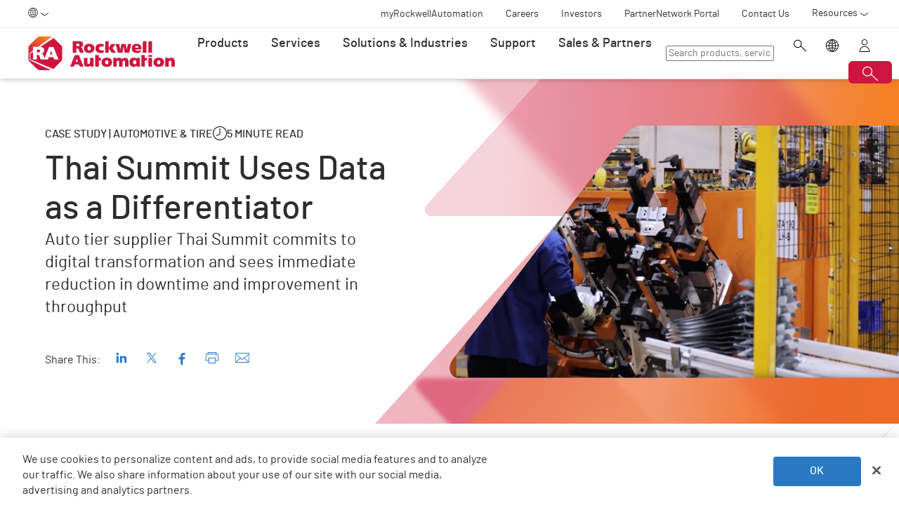

--- FILE ---
content_type: text/html;charset=utf-8
request_url: https://www.rockwellautomation.com/en-us/company/news/case-studies/tier-stamping-mes-data.html
body_size: 23386
content:
<!DOCTYPE HTML>
<html lang="en-US" data-timezone="America/Chicago">
    <head>

    <meta http-equiv="X-UA-Compatible" content="IE=edge"/>
    <meta charset="UTF-8"/>
    
    <title>Thai Summit Uses Data as a Differentiator | Rockwell Automation | US</title>
    <link rel="canonical" href="https://www.rockwellautomation.com/en-us/company/news/case-studies/tier-stamping-mes-data.html"/>

    
    

    
        <link rel="alternate" hreflang="en-ie" href="https://www.rockwellautomation.com/en-ie/company/news/case-studies/tier-stamping-mes-data.html"/>
    
        <link rel="alternate" hreflang="en-us" href="https://www.rockwellautomation.com/en-us/company/news/case-studies/tier-stamping-mes-data.html"/>
    
        <link rel="alternate" hreflang="en-ca" href="https://www.rockwellautomation.com/en-ca/company/news/case-studies/tier-stamping-mes-data.html"/>
    
        <link rel="alternate" hreflang="en-il" href="https://www.rockwellautomation.com/en-il/company/news/case-studies/tier-stamping-mes-data.html"/>
    
        <link rel="alternate" hreflang="en-in" href="https://www.rockwellautomation.com/en-in/company/news/case-studies/tier-stamping-mes-data.html"/>
    
        <link rel="alternate" hreflang="en-za" href="https://www.rockwellautomation.com/en-za/company/news/case-studies/tier-stamping-mes-data.html"/>
    
        <link rel="alternate" hreflang="en-au" href="https://www.rockwellautomation.com/en-au/company/news/case-studies/tier-stamping-mes-data.html"/>
    
        <link rel="alternate" hreflang="en-cz" href="https://www.rockwellautomation.com/en-cz/company/news/case-studies/tier-stamping-mes-data.html"/>
    
        <link rel="alternate" hreflang="ja-jp" href="https://www.rockwellautomation.com/ja-jp/company/news/case-studies/tier-stamping-mes-data.html"/>
    
        <link rel="alternate" hreflang="en-ro" href="https://www.rockwellautomation.com/en-ro/company/news/case-studies/tier-stamping-mes-data.html"/>
    
        <link rel="alternate" hreflang="en-pl" href="https://www.rockwellautomation.com/en-pl/company/news/case-studies/tier-stamping-mes-data.html"/>
    
        <link rel="alternate" hreflang="en-tr" href="https://www.rockwellautomation.com/en-tr/company/news/case-studies/tier-stamping-mes-data.html"/>
    
        <link rel="alternate" hreflang="en-nl" href="https://www.rockwellautomation.com/en-nl/company/news/case-studies/tier-stamping-mes-data.html"/>
    
        <link rel="alternate" hreflang="en-no" href="https://www.rockwellautomation.com/en-no/company/news/case-studies/tier-stamping-mes-data.html"/>
    
        <link rel="alternate" hreflang="en-fi" href="https://www.rockwellautomation.com/en-fi/company/news/case-studies/tier-stamping-mes-data.html"/>
    
        <link rel="alternate" hreflang="en-ru" href="https://www.rockwellautomation.com/en-ru/company/news/case-studies/tier-stamping-mes-data.html"/>
    
        <link rel="alternate" hreflang="en-be" href="https://www.rockwellautomation.com/en-be/company/news/case-studies/tier-stamping-mes-data.html"/>
    
        <link rel="alternate" hreflang="en-pr" href="https://www.rockwellautomation.com/en-pr/company/news/case-studies/tier-stamping-mes-data.html"/>
    
        <link rel="alternate" hreflang="en-dk" href="https://www.rockwellautomation.com/en-dk/company/news/case-studies/tier-stamping-mes-data.html"/>
    
        <link rel="alternate" hreflang="en-hu" href="https://www.rockwellautomation.com/en-hu/company/news/case-studies/tier-stamping-mes-data.html"/>
    
        <link rel="alternate" hreflang="en-ua" href="https://www.rockwellautomation.com/en-ua/company/news/case-studies/tier-stamping-mes-data.html"/>
    
        <link rel="alternate" hreflang="en-nz" href="https://www.rockwellautomation.com/en-nz/company/news/case-studies/tier-stamping-mes-data.html"/>
    
        <link rel="alternate" hreflang="en-se" href="https://www.rockwellautomation.com/en-se/company/news/case-studies/tier-stamping-mes-data.html"/>
    
        <link rel="alternate" hreflang="en-mde" href="https://www.rockwellautomation.com/en-mde/company/news/case-studies/tier-stamping-mes-data.html"/>
    
        <link rel="alternate" hreflang="en-sg" href="https://www.rockwellautomation.com/en-sg/company/news/case-studies/tier-stamping-mes-data.html"/>
    
        <link rel="alternate" hreflang="en-gb" href="https://www.rockwellautomation.com/en-gb/company/news/case-studies/tier-stamping-mes-data.html"/>
    
        <link rel="alternate" hreflang="en-id" href="https://www.rockwellautomation.com/en-id/company/news/case-studies/tier-stamping-mes-data.html"/>
    

    
    <script>
// akam-sw.js install script version 1.3.6
"serviceWorker"in navigator&&"find"in[]&&function(){var e=new Promise(function(e){"complete"===document.readyState||!1?e():(window.addEventListener("load",function(){e()}),setTimeout(function(){"complete"!==document.readyState&&e()},1e4))}),n=window.akamServiceWorkerInvoked,r="1.3.6";if(n)aka3pmLog("akam-setup already invoked");else{window.akamServiceWorkerInvoked=!0,window.aka3pmLog=function(){window.akamServiceWorkerDebug&&console.log.apply(console,arguments)};function o(e){(window.BOOMR_mq=window.BOOMR_mq||[]).push(["addVar",{"sm.sw.s":e,"sm.sw.v":r}])}var i="/akam-sw.js",a=new Map;navigator.serviceWorker.addEventListener("message",function(e){var n,r,o=e.data;if(o.isAka3pm)if(o.command){var i=(n=o.command,(r=a.get(n))&&r.length>0?r.shift():null);i&&i(e.data.response)}else if(o.commandToClient)switch(o.commandToClient){case"enableDebug":window.akamServiceWorkerDebug||(window.akamServiceWorkerDebug=!0,aka3pmLog("Setup script debug enabled via service worker message"),v());break;case"boomerangMQ":o.payload&&(window.BOOMR_mq=window.BOOMR_mq||[]).push(o.payload)}aka3pmLog("akam-sw message: "+JSON.stringify(e.data))});var t=function(e){return new Promise(function(n){var r,o;r=e.command,o=n,a.has(r)||a.set(r,[]),a.get(r).push(o),navigator.serviceWorker.controller&&(e.isAka3pm=!0,navigator.serviceWorker.controller.postMessage(e))})},c=function(e){return t({command:"navTiming",navTiming:e})},s=null,m={},d=function(){var e=i;return s&&(e+="?othersw="+encodeURIComponent(s)),function(e,n){return new Promise(function(r,i){aka3pmLog("Registering service worker with URL: "+e),navigator.serviceWorker.register(e,n).then(function(e){aka3pmLog("ServiceWorker registration successful with scope: ",e.scope),r(e),o(1)}).catch(function(e){aka3pmLog("ServiceWorker registration failed: ",e),o(0),i(e)})})}(e,m)},g=navigator.serviceWorker.__proto__.register;if(navigator.serviceWorker.__proto__.register=function(n,r){return n.includes(i)?g.call(this,n,r):(aka3pmLog("Overriding registration of service worker for: "+n),s=new URL(n,window.location.href),m=r,navigator.serviceWorker.controller?new Promise(function(n,r){var o=navigator.serviceWorker.controller.scriptURL;if(o.includes(i)){var a=encodeURIComponent(s);o.includes(a)?(aka3pmLog("Cancelling registration as we already integrate other SW: "+s),navigator.serviceWorker.getRegistration().then(function(e){n(e)})):e.then(function(){aka3pmLog("Unregistering existing 3pm service worker"),navigator.serviceWorker.getRegistration().then(function(e){e.unregister().then(function(){return d()}).then(function(e){n(e)}).catch(function(e){r(e)})})})}else aka3pmLog("Cancelling registration as we already have akam-sw.js installed"),navigator.serviceWorker.getRegistration().then(function(e){n(e)})}):g.call(this,n,r))},navigator.serviceWorker.controller){var u=navigator.serviceWorker.controller.scriptURL;u.includes("/akam-sw.js")||u.includes("/akam-sw-preprod.js")||u.includes("/threepm-sw.js")||(aka3pmLog("Detected existing service worker. Removing and re-adding inside akam-sw.js"),s=new URL(u,window.location.href),e.then(function(){navigator.serviceWorker.getRegistration().then(function(e){m={scope:e.scope},e.unregister(),d()})}))}else e.then(function(){window.akamServiceWorkerPreprod&&(i="/akam-sw-preprod.js"),d()});if(window.performance){var w=window.performance.timing,l=w.responseEnd-w.responseStart;c(l)}e.then(function(){t({command:"pageLoad"})});var k=!1;function v(){window.akamServiceWorkerDebug&&!k&&(k=!0,aka3pmLog("Initializing debug functions at window scope"),window.aka3pmInjectSwPolicy=function(e){return t({command:"updatePolicy",policy:e})},window.aka3pmDisableInjectedPolicy=function(){return t({command:"disableInjectedPolicy"})},window.aka3pmDeleteInjectedPolicy=function(){return t({command:"deleteInjectedPolicy"})},window.aka3pmGetStateAsync=function(){return t({command:"getState"})},window.aka3pmDumpState=function(){aka3pmGetStateAsync().then(function(e){aka3pmLog(JSON.stringify(e,null,"\t"))})},window.aka3pmInjectTiming=function(e){return c(e)},window.aka3pmUpdatePolicyFromNetwork=function(){return t({command:"pullPolicyFromNetwork"})})}v()}}();</script>
<script src="/etc.clientlibs/rockwell-automation/clientlibs/clientlib-site/resources/build/headScripts.bundle.js?1752766075591" data-ot-ignore></script>

    
    <link rel="preconnect" href="https://rockwellautomation.scene7.com/" crossorigin/>
    <link rel="dns-prefetch" href="https://rockwellautomation.scene7.com/"/>
    <link rel="dns-prefetch" href="https://map.rockwellautomation.com/"/>
    <link rel="dns-prefetch" href="https://raselect.rockwellautomation.com/"/>
    <link rel="dns-prefetch" href="https://assets.adobedtm.com/"/>
    <link rel="dns-prefetch" href="https://api.company-target.com/"/>
    <link rel="dns-prefetch" href="https://cdn.cookielaw.org/"/>
    <link rel="dns-prefetch" href="https://s.go-mpulse.net/"/>
    <link rel="dns-prefetch" href="https://www.google-analytics.com/"/>
    <link rel="dns-prefetch" href="https://www.googletagmanager.com/"/>
    <link rel="dns-prefetch" href="https://tag.nrich.ai/"/>
    <link rel="dns-prefetch" href="https://c.oracleinfinity.io/"/>

    
    <link rel="preload" href="/etc.clientlibs/rockwell-aem-base/clientlibs/clientlib-base/resources/fonts/barlow-bold-webfont.woff2?zdfsaf1" as="font" type="font/woff2" crossorigin/>
    <link rel="preload" href="/etc.clientlibs/rockwell-aem-base/clientlibs/clientlib-base/resources/fonts/barlow-regular-webfont.woff2?zdfsaf1" as="font" type="font/woff2" crossorigin/>
    <link rel="preload" href="/etc.clientlibs/rockwell-aem-base/clientlibs/clientlib-base/resources/fonts/barlow-medium-webfont.woff2?zdfsaf1" as="font" type="font/woff2" crossorigin/>

    

    
    
    <meta name="description" content="Auto tier supplier Thai Summit commits to digital transformation and sees immediate reduction in downtime and improvement in throughput"/>
    <meta name="template" content="simplecontentcasestudypage"/>
    <meta id="viewport" name="viewport" content="width=device-width, initial-scale=1.0"/>
    
    
    <meta property="language" content="en"/>
    <meta property="country" content="US"/>
    
    
    <meta property="og:type" content="website"/>
    <meta property="og:site_name" content="Rockwell Automation"/>
    <meta property="og:title" content="Thai Summit Uses Data as a Differentiator | Rockwell Automation | US"/>
    <meta property="og:url" content="https://www.rockwellautomation.com/en-us/company/news/case-studies/tier-stamping-mes-data.html"/>
    <meta property="og:description" content="Auto tier supplier Thai Summit commits to digital transformation and sees immediate reduction in downtime and improvement in throughput"/>
    <meta property="og:image" content="https://rockwellautomation.scene7.com/is/image/rockwellautomation/thai-summit-tier-manufacturer-manufacturing-facility.2400.png"/>
    <meta name="twitter:card" content="summary"/>

    

    
    
        <meta name="publishDate" content="02-12-2024"/>
    
        <meta name="contentType" content="case-study"/>
    

    
        <meta name="product" content="Software,FactoryTalk OperationSuite,Plex"/>
    
        <meta name="contentFormat" content="Page"/>
    
        <meta name="campaign" content="Accelerate Digital Transformation"/>
    
        <meta name="industry" content="Automotive &amp; Tire"/>
    

    

    
    

    

    <!-- OneTrust Cookies Consent Notice start -->
    
        <!-- Privacy Id -->
        
            <!-- SDK Script -->
            <script src="https://cdn.cookielaw.org/scripttemplates/otSDKStub.js" data-document-language="true" type="text/javascript" charset="UTF-8" data-domain-script="78a8d521-a282-4300-8e9d-2eec6c0eaa70"></script>
            <!-- Auto Block -->
            <script type="text/javascript" src="https://cdn.cookielaw.org/consent/78a8d521-a282-4300-8e9d-2eec6c0eaa70/OtAutoBlock.js"></script>
        
        <!-- OneTrust Wrapper -->
        
        <script src="/etc.clientlibs/rockwell-automation/clientlibs/clientlib-site/resources/build/onetrustScripts.bundle.js?1744903565144" type="text/javascript"></script>
    
    <!-- OneTrust Cookies Consent Notice end -->

    <!-- Hide breadcrumb, footer and floating-button when hideHeaderFooter=true param is found. This is for Binge Experience. -->
    

    
    
    <script type="text/javascript">
            if ( !window.CQ_Analytics ) {
                window.CQ_Analytics = {};
            }
            if ( !CQ_Analytics.TestTarget ) {
                CQ_Analytics.TestTarget = {};
            }
            CQ_Analytics.TestTarget.clientCode = 'rockwellautomation';
            CQ_Analytics.TestTarget.currentPagePath = '\/content\/rockwell\u002Dautomation\/global\/na\/en\/company\/news\/case\u002Dstudies\/tier\u002Dstamping\u002Dmes\u002Ddata';
        </script>
    <script src="/etc.clientlibs/cq/testandtarget/clientlibs/testandtarget/parameters.min.js"></script>
<script src="/etc.clientlibs/clientlibs/granite/jquery.min.js"></script>
<script src="/etc.clientlibs/cq/personalization/clientlib/personalization/integrations/commons.min.js"></script>
<script src="/etc.clientlibs/cq/testandtarget/clientlibs/testandtarget/atjs-integration.min.js"></script>


    

    
    
    


    


    
    <link rel="apple-touch-icon" sizes="180x180" href="/etc.clientlibs/rockwell-aem-base/clientlibs/clientlib-base/resources/favicons/apple-touch-icon.png"/>
    <link rel="icon" type="image/png" sizes="32x32" href="/etc.clientlibs/rockwell-aem-base/clientlibs/clientlib-base/resources/favicons/favicon-32x32.png"/>
    <link rel="icon" type="image/png" sizes="16x16" href="/etc.clientlibs/rockwell-aem-base/clientlibs/clientlib-base/resources/favicons/favicon-16x16.png"/>
    <link rel="manifest" href="/etc.clientlibs/rockwell-aem-base/clientlibs/clientlib-base/resources/favicons/site.webmanifest"/>

    <script type="module" src="https://www.rockwellautomation.com/resources/components/platform/webcomponents/build/racom.esm.js" data-ot-ignore></script>
    <script nomodule src="https://www.rockwellautomation.com/resources/components/platform/webcomponents/build/racom.js" data-ot-ignore></script>
    <link rel="stylesheet" href="https://www.rockwellautomation.com/resources/components/platform/webcomponents/build/racom.css"/>

    
    <link rel="stylesheet" href="/etc.clientlibs/rockwell-automation/clientlibs/clientlib-site/resources/build/site.bundle.css?1764865709765"/>

    
    
    

    <!-- Data Layer implementation remains as inline script due to HTL expressions -->
    <script data-ot-ignore>
        (function () {
            var pageEventData = {};

            pageEventData.pageInfo = {};
            rockwellUtils.addVal(pageEventData.pageInfo, "canonicalUrl", "https://www.rockwellautomation.com/en-us/company/news/case-studies/tier-stamping-mes-data.html");
            // When canonical URL is empty (e.g. error page response) then simply
            // grab the current URL from the user's browser.
            if (!pageEventData.pageInfo.canonicalUrl) {
                pageEventData.pageInfo.canonicalUrl = window.location.href.split('?')[0];
            }
            rockwellUtils.addVal(pageEventData.pageInfo, "pageName", "tier-stamping-mes-data");
            rockwellUtils.addVal(pageEventData.pageInfo, "pageModified", "2024-02-12T18:24:07+0000");
            rockwellUtils.addVal(pageEventData.pageInfo, "pageType", "Case Study");
            rockwellUtils.addVal(pageEventData.pageInfo, "language", "en");
            rockwellUtils.addVal(pageEventData.pageInfo, "environment", "prod");
            rockwellUtils.addVal(pageEventData.pageInfo, "localTimestamp", rockwellUtils.getLocalTimestamp());
            rockwellUtils.addVal(pageEventData.pageInfo, "siteSection", "company");
            rockwellUtils.addVal(pageEventData.pageInfo, "siteSubsection1", "news");
            rockwellUtils.addVal(pageEventData.pageInfo, "siteSubsection2", "case-studies");
            rockwellUtils.addVal(pageEventData.pageInfo, "siteSubsection3", "tier-stamping-mes-data");
            rockwellUtils.addVal(pageEventData.pageInfo, "siteSubsection4", "");

            pageEventData.contentInfo = {};
            rockwellUtils.addVal(pageEventData.contentInfo, "author", "");
            rockwellUtils.addVal(pageEventData.contentInfo, "publicationDate", "");
            rockwellUtils.addVal(pageEventData.contentInfo, "contentTags", "", ",");

            var pageViewData = {};

            var isHomePage = false;
            if ("true" === "false") {
                isHomePage = true;
            }
            var isLanguageSelectorPage = "simplecontentcasestudypage" === "languageselectorpage";
            var domain = window.location.host.split(".");
            var webDomain = domain.length > 2 ? domain[1] : domain[0];
            var subDomain = domain.length > 2 ? (domain[0] != "www" ? domain[0] : "n/a") : "n/a"
            let pageName = webDomain;

            if (isHomePage) {
                rockwellUtils.addVal(pageViewData, "slug", "homepage");
                rockwellUtils.addVal(pageViewData, "path", "/");
                pageName += ":homepage";
            } else {
                pageName += ":company:news:case-studies:tier-stamping-mes-data";
                if (isLanguageSelectorPage) {
                    pageName +=":lang-selection";
                }
                rockwellUtils.addVal(pageViewData, "slug", "tier-stamping-mes-data");
                rockwellUtils.addVal(pageViewData, "path", window.location.pathname.replace(".html", ""));
            }

            rockwellUtils.addVal(pageViewData, "pageName", pageName);
            rockwellUtils.addVal(pageViewData, "pageType", "Case Study");
            // When canonical URL is empty (e.g. error page response) then simply
            // grab the current URL from the user's browser.
            var fullUrl = window.location.href;
            var currentPagePath = fullUrl.split('?')[0];
            var queryParams = fullUrl.split('?')[1];
            rockwellUtils.addVal(pageViewData, "pageUrl", currentPagePath);
            rockwellUtils.addVal(pageViewData, "urlParameter", queryParams);
            rockwellUtils.addVal(pageViewData, "fullUrl", fullUrl);

            rockwellUtils.addVal(pageViewData, "hostName", window.location.hostname);

            rockwellUtils.addVal(pageViewData, "subDomain", subDomain);

            // Using the cookie instead of referrer as referrer is empty string in some of the scenarios.
            var referrerUrl = rockwellUtils.getCookie("fullReferringUrl").split('?')[0];

            rockwellUtils.addVal(pageViewData, "referringUrl", referrerUrl);
            rockwellUtils.addVal(pageViewData, "fullReferringUrl", rockwellUtils.getCookie("fullReferringUrl"));

            rockwellUtils.addVal(pageViewData, "previousPageName", rockwellUtils.getCookie("previousPageName"));
            rockwellUtils.setCookie("previousPageName", pageName, 30);

            rockwellUtils.addVal(pageViewData, "aemPageTemplateName", "simplecontentcasestudypage");
            rockwellUtils.addVal(pageViewData, "siteCountry", "US");
            rockwellUtils.addVal(pageViewData, "siteLanguage", "en");
            rockwellUtils.addVal(pageViewData, "primaryCategory", "company");
            rockwellUtils.addVal(pageViewData, "subCategory1", "news");
            rockwellUtils.addVal(pageViewData, "subCategory2", "case-studies");
            rockwellUtils.addVal(pageViewData, "subCategory3", "tier-stamping-mes-data");

            digitalData.push({
                event: "pageView",
                page: pageViewData
            });

            var dlmEventHandler = window.dlmEventHandler || function(e) {
                return e;
            }

            var subscribedEvents = ["SDI-DLM:affinity"];

            subscribedEvents.forEach(function(subscribedEvent){
                window.removeEventListener(subscribedEvent, dlmEventHandler, false);
                window.addEventListener(subscribedEvent, dlmEventHandler, false);
            });
        })();
    </script>

    

    
    
        
        
            
            
            
                <script type="text/plain" class="optanon-category-C0002" src="//assets.adobedtm.com/5721cad0347b/09581fb6124d/launch-c9e49922b277.min.js" async></script>
            
        

        
    
    


    
    

    <!-- SEO -->
    
    <meta name="publication-date" content="2024-02-12"/>
    <meta name="search-boost" content="1"/>
    
    <!-- Schemas -->
    <script type="application/ld+json">
        {
            "@context": "https://schema.org",
            "@type": "Article",
            "mainEntityOfPage": {
                "@type": "WebPage",
                "@id": "https://www.rockwellautomation.com/en-us/company/news/case-studies/tier-stamping-mes-data.html"
            },
            "headline": "Thai Summit Uses Data as a Differentiator | Rockwell Automation | US",
            "description": "Auto tier supplier Thai Summit commits to digital transformation and sees immediate reduction in downtime and improvement in throughput",
            "image": "https://rockwellautomation.scene7.com/is/image/rockwellautomation/thai-summit-tier-manufacturer-manufacturing-facility.2400.png",
            "author": {
                "@type": "Organization",
                "name": "Rockwell Automation",
                "url": "https://www.rockwellautomation.com/"
            },  
            "publisher": {
                "@type": "Organization",
                "name": "Rockwell Automation",
                "logo": {
                "@type": "ImageObject",
                "url": "https://www.rockwellautomation.com/etc.clientlibs/rockwell-aem-base/clientlibs/clientlib-base/resources/favicons/apple-touch-icon.png"
                }
            },
            "datePublished": "2024-02-12"
        }
    </script>
    

<script>(window.BOOMR_mq=window.BOOMR_mq||[]).push(["addVar",{"rua.upush":"false","rua.cpush":"true","rua.upre":"false","rua.cpre":"false","rua.uprl":"false","rua.cprl":"false","rua.cprf":"false","rua.trans":"SJ-e6b24f02-8659-4d4c-8a1c-2daf430704ff","rua.cook":"false","rua.ims":"false","rua.ufprl":"false","rua.cfprl":"false","rua.isuxp":"false","rua.texp":"norulematch","rua.ceh":"false","rua.ueh":"false","rua.ieh.st":"0"}]);</script>
                              <script>!function(a){var e="https://s.go-mpulse.net/boomerang/",t="addEventListener";if("False"=="True")a.BOOMR_config=a.BOOMR_config||{},a.BOOMR_config.PageParams=a.BOOMR_config.PageParams||{},a.BOOMR_config.PageParams.pci=!0,e="https://s2.go-mpulse.net/boomerang/";if(window.BOOMR_API_key="3GB5U-4P5MU-6NE3E-PY6DW-3WWN8",function(){function n(e){a.BOOMR_onload=e&&e.timeStamp||(new Date).getTime()}if(!a.BOOMR||!a.BOOMR.version&&!a.BOOMR.snippetExecuted){a.BOOMR=a.BOOMR||{},a.BOOMR.snippetExecuted=!0;var i,_,o,r=document.createElement("iframe");if(a[t])a[t]("load",n,!1);else if(a.attachEvent)a.attachEvent("onload",n);r.src="javascript:void(0)",r.title="",r.role="presentation",(r.frameElement||r).style.cssText="width:0;height:0;border:0;display:none;",o=document.getElementsByTagName("script")[0],o.parentNode.insertBefore(r,o);try{_=r.contentWindow.document}catch(O){i=document.domain,r.src="javascript:var d=document.open();d.domain='"+i+"';void(0);",_=r.contentWindow.document}_.open()._l=function(){var a=this.createElement("script");if(i)this.domain=i;a.id="boomr-if-as",a.src=e+"3GB5U-4P5MU-6NE3E-PY6DW-3WWN8",BOOMR_lstart=(new Date).getTime(),this.body.appendChild(a)},_.write("<bo"+'dy onload="document._l();">'),_.close()}}(),"".length>0)if(a&&"performance"in a&&a.performance&&"function"==typeof a.performance.setResourceTimingBufferSize)a.performance.setResourceTimingBufferSize();!function(){if(BOOMR=a.BOOMR||{},BOOMR.plugins=BOOMR.plugins||{},!BOOMR.plugins.AK){var e="true"=="true"?1:0,t="",n="aoatybixykutu2lhatgq-f-7baaea5d6-clientnsv4-s.akamaihd.net",i="false"=="true"?2:1,_={"ak.v":"39","ak.cp":"52838","ak.ai":parseInt("256021",10),"ak.ol":"0","ak.cr":8,"ak.ipv":4,"ak.proto":"h2","ak.rid":"cfecf3db","ak.r":51208,"ak.a2":e,"ak.m":"b","ak.n":"essl","ak.bpcip":"3.129.60.0","ak.cport":59956,"ak.gh":"23.209.83.23","ak.quicv":"","ak.tlsv":"tls1.3","ak.0rtt":"","ak.0rtt.ed":"","ak.csrc":"-","ak.acc":"","ak.t":"1768359117","ak.ak":"hOBiQwZUYzCg5VSAfCLimQ==kVnC405sHZ4sBO0leRr7Z4Lc75jQIqT9Szbqg7ZjjXJsqsYLXXX5UAetfvyLrZ7xDKvCheVGtrCFHyM2ppuiqK2cAAuKqZN4BfP6bpnyLoCQhQDrnUeA0eZ6A2Q0cTMqdVXBLorgGl7mF+CQvp/Vf8pZw3CPeYVk8KGptlF0tO7s7GQxd9rSbibe6EHvqsM4iawZRN7QRQDqj/xcjbkvHeK3ghJus1NGRKhD1gPD9qhchvtycQDVA9lCAGydiRR0khkUFzWF56KFWmksMd7luIWbqvEsm0YT0CU80aoEAdgAGcWSl8yle41/4dwjifRF+iRGo1VucAJU126CSfP8GUiahHKckKG/A4WqyJ/02ms4rvE8wWFkbtSHr8zTX79C8h2tS8OHwk1zSQhxMFw9fgV6mSuYOt4pFe47iKg7tg4=","ak.pv":"249","ak.dpoabenc":"","ak.tf":i};if(""!==t)_["ak.ruds"]=t;var o={i:!1,av:function(e){var t="http.initiator";if(e&&(!e[t]||"spa_hard"===e[t]))_["ak.feo"]=void 0!==a.aFeoApplied?1:0,BOOMR.addVar(_)},rv:function(){var a=["ak.bpcip","ak.cport","ak.cr","ak.csrc","ak.gh","ak.ipv","ak.m","ak.n","ak.ol","ak.proto","ak.quicv","ak.tlsv","ak.0rtt","ak.0rtt.ed","ak.r","ak.acc","ak.t","ak.tf"];BOOMR.removeVar(a)}};BOOMR.plugins.AK={akVars:_,akDNSPreFetchDomain:n,init:function(){if(!o.i){var a=BOOMR.subscribe;a("before_beacon",o.av,null,null),a("onbeacon",o.rv,null,null),o.i=!0}return this},is_complete:function(){return!0}}}}()}(window);</script></head>
    <body class="simplecontentcasestudypage basepage page enable-animations" data-page-path="/content/rockwell-automation/global/na/en/company/news/case-studies/tier-stamping-mes-data/jcr:content">
        

        <div class="related-content-group" data-resource-path="/en-us/company/news/case-studies/tier-stamping-mes-data/jcr:content"/>
        
        
            



            

    
        <div class="loader">
    <div class="loader-dots">
        <div class="loader-dot"></div>
        <div class="loader-dot"></div>
        <div class="loader-dot"></div>
        <div class="loader-dot"></div>
        <div class="loader-dot"></div>
        <div class="loader-dot"></div>
        <div class="loader-dot"></div>
        <div class="loader-dot"></div>
    </div>
    <div class="loader-text">
        Loading
    </div>
</div>

        <header class="global-nav">










    


<ra-header origin="https://www.rockwellautomation.com" path="/en-us/config-pages/header-v2-config" variation="racom" selection="normal" font-unit="rem">
</ra-header>
</header>
    

    
        <div class="alert-banner-config" data-path="https://www.rockwellautomation.com/en-us/config-pages/alert-banner-config.html"></div>
        <div class="fly-in-config" data-path="https://www.rockwellautomation.com/en-us/config-pages/fly-in-config.html" data-author-run-mode="false"></div>
        <div class="abm-intent-drawer-config" data-path="https://www.rockwellautomation.com/en-us/config-pages/abm-intent-drawer-config/_jcr_content/root/main-par/abm_intent_drawer.html"></div>
    

    <div class="root responsivegrid">


<div class="aem-Grid aem-Grid--12 aem-Grid--default--12 ">
    
    <main class="main-wrapper responsivegrid aem-GridColumn aem-GridColumn--default--12" id="main-content">


<div class="aem-Grid aem-Grid--12 aem-Grid--default--12 ">
    
    <div class="hero-banner aem-GridColumn aem-GridColumn--default--12">







    
    
<script src="/etc.clientlibs/clientlibs/granite/utils.min.js"></script>






    
    
        
        
        
        

        
        
        
        

        
        
        
        

        

        
        

        
        
        
            
            
            
            
            
            
            
        

        
        

        
        <div class="hero-banner__container" data-color="red-orange" data-design-variant="default">

            

            
            <div class="hero-banner__text-container">
                <div class="hero-banner__subtitle-container">
                    
                    <div class="hero-banner__subtitle-text">
                        CASE STUDY | AUTOMOTIVE &amp; TIRE
                    </div>
                    <div class="hero-banner__read-time-wrapper" hidden>
                        <div class="hero-banner__read-time-icon">
                            
    <span class=" raw-file-contents" aria-hidden="true">
        <svg xmlns="http://www.w3.org/2000/svg" viewBox="0 0 32 32" aria-labelledby="recentActivityTitle recentActivityDesc" role="img"><title id="recentActivityTitle">Recent Activity</title><desc id="recentActivityDesc">Recent Activity</desc><path d="M16 0C7.178 0 0 7.177 0 16s7.178 16 16 16 16-7.177 16-16S24.822 0 16 0zm0 30.346C8.089 30.346 1.653 23.911 1.653 16S8.089 1.654 16 1.654 30.346 8.089 30.346 16 23.911 30.346 16 30.346z"/><path d="M16 5.071a.799.799 0 0 0-.798.798v11.002L8.1 21.098a.8.8 0 0 0 .41 1.484.796.796 0 0 0 .407-.112l7.492-4.458a.803.803 0 0 0 .389-.686V5.869A.8.8 0 0 0 16 5.071z"/></svg>
    </span>

                        </div>
                        <span class="hero-banner__read-time-text"></span>
                    </div>
                </div>
                <!-- <div data-sly-test="false" class="hero-banner__product-experience-label">
                    <div class="breadcrumb" data-sly-resource=""></div>
                </div> -->
                
                
                
                
                <h1 class="hero-banner__title">Thai Summit Uses Data as a Differentiator</h1>
                <div class="hero-banner__copy-text">Auto tier supplier Thai Summit commits to digital transformation and sees immediate reduction in downtime and improvement in throughput</div>

                
                
                <div class="hero-banner__buttons-container">
                    





    
    
    <div class="social-media-sharing">







<p class="share-label">Share This:</p>

<div class="social-media-sharing__share-this">
    <script type="text/plain" class="optanon-category-C0005-C0004-C0003-C0002" src="//platform-api.sharethis.com/js/sharethis.js#property=5f03740e1fc3670013bd2759&product='inline-share-buttons'" defer></script>
    <div class="sharethis-custom-buttons">
        
            <div class="st-custom-button st-social-linkedin" data-network="linkedin">
                
    <span class="social-media-sharing__social-linkedin raw-file-contents" aria-hidden="true">
        <svg xmlns="http://www.w3.org/2000/svg" viewBox="0 0 32 32" aria-labelledby="linkedInTitle linkedInDesc" role="img"><title id="linkedInTitle">LinkedIn</title><desc id="linkedInDesc">LinkedIn</desc><circle cx="6.979" cy="7.25" r="2.797"/><path d="M4.563 12.177h4.828V27.68H4.563zM21.677 11.79a5.064 5.064 0 0 0-4.563 2.505h-.077v-2.119h-4.623l.005 15.504h4.817v-7.669c0-2.025.42-3.978 2.89-3.978s2.506 2.312 2.506 4.11v7.537h4.822v-8.502c0-4.177-.9-7.388-5.777-7.388z"/></svg>
    </span>

            </div>
        
            <div class="st-custom-button st-social-twitter" data-network="twitter">
                
    <span class="social-media-sharing__social-twitter raw-file-contents" aria-hidden="true">
        <svg xmlns="http://www.w3.org/2000/svg" viewBox="0 0 32 32" aria-labelledby="twitterTitle twitterDesc" role="img"><title id="twitterTitle">X</title><desc id="twitterDesc">X</desc><path d="m18.162 14.222 8.461-9.835h-2.005l-7.346 8.54-5.868-8.54H4.636L13.51 17.3 4.636 27.613h2.005l7.758-9.018 6.197 9.019h6.768l-9.202-13.392zm-2.746 3.192-.899-1.286L7.364 5.896h3.08l5.772 8.257.9 1.286 7.503 10.734h-3.08l-6.123-8.759z"/></svg>
    </span>

            </div>
        
            <div class="st-custom-button st-social-facebook" data-network="facebook">
                
    <span class="social-media-sharing__social-facebook raw-file-contents" aria-hidden="true">
        <svg xmlns="http://www.w3.org/2000/svg" viewBox="0 0 32 32" aria-labelledby="facebookTitle facebookDesc" role="img"><title id="facebookTitle">Facebook</title><desc id="facebookDesc">Facebook</desc><path d="M18.1 32V19.6h4.2l.6-4.8h-4.8v-3.1c0-1.4.4-2.4 2.4-2.4h2.6V5c-1.2-.1-2.5-.2-3.7-.2-3.7 0-6.2 2.3-6.2 6.4v3.6H8.9v4.8h4.2V32h5z"/></svg>
    </span>

            </div>
        
            <div class="st-custom-button st-social-print" data-network="print">
                
    <span class="social-media-sharing__social-print raw-file-contents" aria-hidden="true">
        <svg xmlns="http://www.w3.org/2000/svg" viewBox="0 0 32 32" aria-labelledby="printTitle printDesc" role="img"><title id="printTitle">Print</title><desc id="printDesc">Print</desc><path d="M30.005 7.616a.75.75 0 0 0-.747-.684h-2.921l-.474-3.173a.752.752 0 0 0-.742-.639h-9.186v1.5h8.539l.345 2.312H7.05l.345-2.312h8.539v-1.5H6.749a.75.75 0 0 0-.742.639l-.474 3.173H2.486a.75.75 0 0 0-.748.697L.713 22.004a.75.75 0 0 0 .748.803h6.141v5.323c0 .414.336.75.75.75h15.167a.75.75 0 0 0 .75-.75v-5.323h6.271a.75.75 0 0 0 .747-.817L30.005 7.616zM22.769 27.38H9.102V17.297h13.667V27.38zm1.5-6.073v-4.76a.75.75 0 0 0-.75-.75H8.352a.75.75 0 0 0-.75.75v4.76H2.267l.918-12.875h25.387l1.147 12.875h-5.45z"/><path d="M25.727 10.466h-1.875a.75.75 0 0 0 0 1.5h1.875a.75.75 0 0 0 0-1.5z"/></svg>
    </span>

            </div>
        
            <div class="st-custom-button st-social-email" data-network="email-custom" data-email-subject="Check this out from Rockwell Automation. I thought you&#39;d find it interesting.">
                
    <span class="social-media-sharing__social-email raw-file-contents" aria-hidden="true">
        <svg xmlns="http://www.w3.org/2000/svg" viewBox="0 0 32 32" aria-labelledby="emailTitle emailDesc" role="img"><title id="emailTitle">Email</title><desc id="emailDesc">Email</desc><path d="M31.728 26.636c.006-.037.022-.07.022-.109V5.473a.75.75 0 0 0-.75-.75H1a.75.75 0 0 0-.75.75v21.054c0 .039.016.072.022.109.008.054.012.107.032.159s.053.096.084.142c.02.03.03.065.055.093.004.005.01.006.014.01.057.06.126.105.2.144.017.009.03.024.047.032.091.039.19.061.295.061h30a.745.745 0 0 0 .295-.061c.017-.007.03-.023.047-.032a.756.756 0 0 0 .2-.144c.004-.005.01-.006.014-.01.025-.028.035-.063.055-.093.031-.046.064-.089.084-.142.022-.052.026-.105.034-.159zM30.25 7.432L16 19.135 1.75 7.412V6.223h28.5v1.209zm-19.535 9.297L1.75 24.837V9.354l8.965 7.375zm1.171.964l3.637 2.992a.75.75 0 0 0 .953 0l3.64-2.99 8.936 8.082H2.948l8.938-8.084zm9.403-.961l8.961-7.36v15.464l-8.961-8.104z"/></svg>
    </span>

            </div>
        
    </div>
</div>


    

</div>




                </div>
            </div>

            
            <div class="hero-banner__media-container">
                <div class="hero-banner__media-wrapper">
                    <div class="hero-banner__media-mask-wrapper">
                        <svg>
                            <clipPath id="hero-banner__media-mask" clipPathUnits="objectBoundingBox">
                                <path d="M1,0 H0.433 C0.417,-0.001,0.401,0.014,0.39,0.04 C0.332,0.17,0.266,0.325,0.2,0.481 C0.133,0.638,0.066,0.795,0.008,0.925 C0.007,0.929,0.005,0.933,0.004,0.937 C0,0.948,-0.001,0.964,0.002,0.977 C0.006,0.995,0.012,1,0.021,1 H0.493 H1 V0"></path>
                            </clipPath>
                        </svg>
                    </div>

                    
                    
    
    
        
        
        

        

        <picture class=" aspect-ratio--16x9">
            
            

            
            

            

            
                
                <source srcset="https://rockwellautomation.scene7.com/is/image/rockwellautomation/thai-summit-tier-manufacturer-manufacturing-facility.2400.png" media="(min-width: 768px)"/>
            
            

            
            
                
                
                    
                    
                    
                        <img class="hero-banner__image  main-image" width="2400" height="auto" src="https://rockwellautomation.scene7.com/is/image/rockwellautomation/thai-summit-tier-manufacturer-manufacturing-facility.2400.png" alt="thai summit america manufacturing facility tier supplier" data-trackable="true"/>
                    
                
            
        </picture>

        
        

        
    


                    
                    

                    
                    
                    
                </div>

                

                
                <div class="hero-banner__shards-container">
                    
                    
                <svg class="hero-banner__shard-1" viewBox="0 0 717 207" fill="none" xmlns="http://www.w3.org/2000/svg">
                    <path d="M249.8 207H10.4495C6.19688 207 2.82983 205.724 0.938679 201.312C-0.577245 198.08 -0.237038 194.163 1.81421 191.311C2.54466 190.275 3.34013 189.295 4.19065 188.374C62.8314 123.552 121.467 58.7141 180.108 -6.13348C185.761 -12.5922 193.586 -16.1643 201.716 -15.9942H852.824C860.609 -15.9942 863.971 -12.257 863.971 -3.67206V194.513C864.116 196.979 863.716 199.446 862.8 201.702C861.49 204.764 858.778 206.795 855.721 207H249.8Z" fill="url(#paint0_linear_1611_13355)"/>
                    <defs>
                        <linearGradient id="paint0_linear_1611_13355" x1="122" y1="106" x2="683" y2="101" gradientUnits="userSpaceOnUse">
                            <stop class="stop1" stop-opacity="0.19"/>
                            <stop class="stop2" offset="1" stop-opacity="0.7"/>
                        </linearGradient>
                    </defs>
                </svg>
            
                    
                <svg class="hero-banner__shard-2" viewBox="0 0 400 317" fill="none" xmlns="http://www.w3.org/2000/svg">
                    <g filter="url(#filter0_f_1835_28226)">
                        <path d="M108.509 128.66L6.45543 16.8676C4.64222 14.8418 3.81416 12.694 5.10934 9.91214C6.00219 7.81234 8.01288 6.3046 10.2456 6.0662C11.0503 5.97272 11.8564 5.93368 12.6575 5.94646C68.5328 6.2498 120.512 4.31511 176.399 4.6078C181.886 4.54782 186.923 6.75271 190.309 10.6982L393.621 233.848C396.94 237.557 396.594 240.751 392.505 244.411L281.311 310.175C279.927 311.01 278.812 311.846 277.388 312.682C275.371 313.362 273.248 312.936 271.847 311.567L108.509 128.66Z" fill="url(#paint0_linear_1835_28226)" fill-opacity="0.8"></path>
                    </g>
                    <defs>
                        <filter id="filter0_f_1835_28226" x="0.479736" y="0.577637" width="399.388" height="316.423" filterUnits="userSpaceOnUse" color-interpolation-filters="sRGB">
                            <feFlood flood-opacity="0" result="BackgroundImageFix"></feFlood>
                            <feBlend mode="normal" in="SourceGraphic" in2="BackgroundImageFix" result="shape"></feBlend>
                            <feGaussianBlur stdDeviation="2" result="effect1_foregroundBlur_1835_28226"></feGaussianBlur>
                        </filter>
                        <linearGradient id="paint0_linear_1835_28226" x1="-113" y1="-126.962" x2="200" y2="87.0376" gradientUnits="userSpaceOnUse">
                            <stop class="stop1" offset="0.583333" stop-opacity="0.61"></stop>
                            <stop class="stop2" offset="1" stop-opacity="0.21"></stop>
                        </linearGradient>
                    </defs>
                </svg>
            
                    
                <svg class="hero-banner__shard-3" viewBox="0 0 661 409" fill="none" xmlns="http://www.w3.org/2000/svg">
                    <g filter="url(#filter0_f_1611_13353)">
                        <path d="M200.11 236.579L16.9942 35.9882C13.7408 32.3532 12.255 28.4993 14.5789 23.5078C16.181 19.7401 19.7888 17.0348 23.795 16.607C25.2388 16.4393 26.6853 16.3693 28.1227 16.3922C128.381 16.9365 221.647 13.465 321.927 13.9902C331.771 13.8826 340.81 17.8388 346.885 24.9182L711.691 425.319C717.646 431.974 717.025 437.706 709.689 444.272L510.172 562.273C507.688 563.772 505.688 565.272 503.133 566.771C499.513 567.993 495.703 567.228 493.189 564.772L200.11 236.579Z" fill="" opacity="0.3"></path>
                    </g>
                    <defs>
                        <filter id="filter0_f_1611_13353" x="0.449219" y="0.936035" width="728.273" height="579.407" filterUnits="userSpaceOnUse" color-interpolation-filters="sRGB">
                            <feFlood flood-opacity="0" result="BackgroundImageFix"></feFlood>
                            <feBlend mode="normal" in="SourceGraphic" in2="BackgroundImageFix" result="shape"></feBlend>
                            <feGaussianBlur stdDeviation="6.5" result="effect1_foregroundBlur_1611_13353"></feGaussianBlur>
                        </filter>
                    </defs>
                </svg>
            
                    
                <svg class="hero-banner__shard-4" viewBox="0 0 468 168" fill="none" xmlns="http://www.w3.org/2000/svg">
                    <path d="M188.559 168H7.88767C4.67765 168 2.13607 167.039 0.708551 163.715C-0.435727 161.28 -0.178925 158.329 1.36944 156.18C1.92081 155.4 2.52126 154.662 3.16327 153.968C47.4276 105.133 91.6881 56.2868 135.952 7.43307C140.22 2.56729 146.126 -0.12377 152.263 0.00437621H459.564C465.44 0.00437621 467.978 2.81982 467.978 9.28742V158.593C468.088 160.451 467.786 162.309 467.094 164.009C466.105 166.315 464.058 167.845 461.751 168H188.559Z" fill="url(#paint0_linear_2032_47507)"></path>
                    <defs>
                        <linearGradient id="paint0_linear_2032_47507" x1="-0.00143012" y1="83.9965" x2="468.001" y2="83.9965" gradientUnits="userSpaceOnUse">
                            <stop class="stop1" stop-opacity="0.3"></stop>
                            <stop class="stop2" offset="1" stop-color="#CD163F" stop-opacity="0.7"></stop>
                        </linearGradient>
                    </defs>
                </svg>
            
                    
                    
                <svg class="hero-banner__shard-5" viewBox="0 0 503 280" fill="none" xmlns="http://www.w3.org/2000/svg">
                    <g filter="url(#filter0_f_2030_47477)">
                        <path d="M50.2656 275H17.638C12.4948 275 8.42251 273.455 6.13528 268.113C4.30186 264.2 4.71332 259.457 7.19418 256.004C8.07761 254.75 9.03969 253.563 10.0683 252.449C80.9908 173.964 151.907 95.461 222.83 16.946C229.667 9.12601 239.131 4.80108 248.964 5.00703H484.484C493.899 5.00703 497.965 9.53185 497.965 19.9262V259.881C498.14 262.867 497.656 265.853 496.549 268.585C494.964 272.292 491.684 274.752 487.987 275H50.2656Z" fill-opacity="0.4"></path>
                    </g>
                    <defs>
                        <filter id="filter0_f_2030_47477" x="0" y="0" width="503" height="280" filterUnits="userSpaceOnUse" color-interpolation-filters="sRGB">
                            <feFlood flood-opacity="0" result="BackgroundImageFix"></feFlood>
                            <feBlend mode="normal" in="SourceGraphic" in2="BackgroundImageFix" result="shape"></feBlend>
                            <feGaussianBlur stdDeviation="2.5" result="effect1_foregroundBlur_2030_47477"></feGaussianBlur>
                        </filter>
                    </defs>
                </svg>
            
                    <div class="hero-banner__shard-background"></div>
                </div>
                
            </div>

        </div>
    

    
    

</div>
<div class="generic-container pad-top-full pad-bottom-full push-bottom-full aem-GridColumn aem-GridColumn--default--12">










<div class="shard__top-right print-style-hidden desktop-only">
    <svg width="134" height="176" viewBox="0 0 134 176" fill="none" xmlns="http://www.w3.org/2000/svg">
        <path d="M90.8478 168.039L301.253 -42.3982H227.478C221.069 -42.3982 214.943 -39.86 210.406 -35.3221L0 175.115H73.7753C80.1839 175.115 86.3105 172.576 90.8478 168.039Z" fill="#E5E6E9" fill-opacity="0.3"/>
        <path d="M308.503 -98L99.8042 110.73C95.4544 115.08 89.582 117.513 83.4389 117.513H12.0775L220.777 -91.2168C225.126 -95.5673 230.998 -98 237.142 -98H308.503Z" stroke="#F2F2F2" stroke-width="2"/>
    </svg>
</div>



<div class="generic-container__inner has-bg">

    
    <div class="shard__bottom-left print-style-hidden desktop-only">
        <svg width="172" height="250" viewBox="0 0 172 250" fill="none" xmlns="http://www.w3.org/2000/svg">
            <path d="M-179.553 352.177L172 0.572144H48.7336C38.026 0.572144 27.7898 4.81303 20.2088 12.3951L-331.344 364H-208.078C-197.37 364 -187.134 359.759 -179.553 352.177Z" fill="#F5F5F5"/>
            <path d="M121.24 112L-87.2785 320.233C-91.6244 324.573 -97.4918 327 -103.63 327H-174.927L33.5923 118.767C37.9382 114.427 43.8052 112 49.9434 112H121.24Z" stroke="#E5E6E9" stroke-width="2"/>
        </svg>
    </div>

    
    





    
    
    <div class="column-control">















    <div class="column-control__container
            
             grid
             collapse-cols-mobile
            
            
             reverse-collapse-mobile
            
            
            
            ">

            
            

            
            

            
            

            
            

            
            <div class="row">
                <div class="col-desktop-3 col-mobile ">





    
    
    <div class="image size-logo">


    






    
    
        
        
        

        

        <picture class=" aspect-ratio--16x9">
            
            

            
            

            

            
                
                <source srcset="https://rockwellautomation.scene7.com/is/image/rockwellautomation/thai-summit-america-logo.2400.png" media="(min-width: 768px)"/>
            
            

            
            
                
                
                    
                    
                    
                        <img class="  main-image" width="2400" height="auto" src="https://rockwellautomation.scene7.com/is/image/rockwellautomation/thai-summit-america-logo.2400.png" alt="Thai Summit America logo" data-trackable="true"/>
                    
                
            
        </picture>

        
        

        
    




    


</div>


    
    
    <div class="text push-top-small push-bottom-full">

<div class="cmp-text">
    <p>Thai Summit has made a name for itself as a leading global supplier in the sheet metal stamping industry. For over 35 years, they have provided their customers with world-class engineering, stamping, and assembly capabilities. With facilities in North America and Asia, Thai Summit is simultaneously serving a global customer base and delivering world-class technology.</p>

</div>

    

</div>


    
    
    <div class="author-details">





<div class="author-details__container cmp-author-details card-style">

    

    
        
        
        <div class="author-details__image">

            <img src="https://rockwellautomation.scene7.com/is/image/rockwellautomation/janice-damico.153.jpg" alt="Janice D’Amico" loading="lazy" width="153" height="153" data-aem-asset-id="ca12809e-5414-4258-a370-0c6fa4ec8db8" data-trackable="true" onerror="this.style.display='none'" class="aspect-ratio--1x1"/>

        </div>

        <div class="author-details__content">

            <div class="author-details__name subheading-2 highlighted">
                Janice D’Amico
            </div>

            <div class="author-details__title">
                Executive Manager of Business Systems and IT, Thai Summit
            </div>

            

            
        </div>

    

</div>
</div>



</div>
                <div class="col-desktop-9 col-mobile desktop-pad-left-jumbo  ">





    
    
    <div class="icon-heading">






<div class="icon-heading__container">
    
    

    <div class="icon-heading__icon">
        
    <span class="icon-heading__icon raw-file-contents" aria-hidden="true">
        <svg width="31" height="30" viewBox="0 0 31 30" xmlns="http://www.w3.org/2000/svg">    <g id="Studio 5000 Simulation Interface">        <g id="Studio 5000 Simulation Interface_2">            <path d="M11.7912 10.1405C10.7481 11.1635 9.7581 12.2372 8.82501 13.3578L9.64365 14.0122C10.5128 12.9838 11.466 11.9334 12.5426 10.8774C13.5803 9.85845 14.6694 8.89114 15.8059 7.97915C16.1199 7.7225 16.4339 7.47502 16.7479 7.2367C17.0619 6.99839 17.3535 6.7839 17.6226 6.59325C17.9871 6.33477 18.346 6.09278 18.7048 5.8563C21.856 3.79395 24.6484 2.75452 26.5548 2.75452C26.9168 2.73003 27.2801 2.77623 27.6237 2.89046C27.9673 3.00469 28.2844 3.18467 28.5566 3.41997C30.0145 4.83337 29.1173 8.6611 25.9717 13.2423C25.753 13.5667 25.5231 13.8912 25.282 14.2212L24.8503 14.7712C24.5755 15.1341 24.2895 15.4971 23.9755 15.8711C23.0288 17.011 22.0238 18.1031 20.9645 19.1433C20.0057 20.0783 19.0525 20.9307 18.1161 21.7007C18.0152 21.7843 17.9504 21.9023 17.9348 22.0309C17.9192 22.1595 17.9539 22.2891 18.032 22.3936C18.0734 22.451 18.1264 22.4993 18.1878 22.5356C18.2491 22.572 18.3174 22.5955 18.3885 22.6048C18.4595 22.6141 18.5317 22.6089 18.6006 22.5896C18.6695 22.5703 18.7336 22.5373 18.7889 22.4926C19.7926 21.6677 20.7739 20.7932 21.7103 19.8748C22.7719 18.8271 23.7769 17.7256 24.7213 16.575C25.439 15.7116 26.1119 14.8317 26.7231 13.9517C29.9416 9.33205 31.4779 4.77288 29.3192 2.65003C27.1604 0.527182 22.5513 2.05607 17.8581 5.18535C17.4881 5.43283 17.118 5.68581 16.7367 5.94979C16.3554 6.21377 16.176 6.37876 15.8676 6.59875C15.5592 6.81873 15.2564 7.07171 14.9536 7.3137C13.8771 8.19363 12.8061 9.14506 11.7912 10.1405Z"/>            <path d="M14.5387 24.335C10.053 27.1948 6.35225 27.9702 4.95046 26.6008C3.54867 25.2314 4.28321 21.8932 6.90175 17.7574L8.23625 22.7511C8.26217 22.847 8.31962 22.9319 8.3997 22.9925C8.47979 23.0532 8.57804 23.0862 8.67922 23.0866C8.71828 23.0919 8.75791 23.0919 8.79697 23.0866C8.91424 23.0556 9.01426 22.9804 9.07519 22.8774C9.13612 22.7743 9.15302 22.6518 9.12218 22.5366L7.91104 18.0159L7.57461 16.7455L7.50732 16.542C7.49306 16.4843 7.46701 16.43 7.43077 16.3824C7.39452 16.3348 7.34882 16.2949 7.29643 16.2651C7.24403 16.2353 7.18602 16.2162 7.1259 16.209C7.06578 16.2017 7.00479 16.2065 6.94661 16.2231L6.57093 16.3166L5.89246 16.4925L0.846021 17.7849C0.727052 17.8156 0.625362 17.8913 0.56332 17.9955C0.501279 18.0996 0.483969 18.2237 0.515199 18.3404C0.546428 18.4571 0.623638 18.5568 0.729844 18.6177C0.836051 18.6785 0.962553 18.6955 1.08152 18.6649L5.8476 17.444C3.28513 21.5632 2.2422 25.4349 4.16546 27.3433C4.53345 27.6819 4.9677 27.9437 5.44189 28.113C5.91608 28.2822 6.42036 28.3552 6.92418 28.3277C9.16704 28.3277 12.0884 27.1068 15.0826 25.1929C15.1495 25.1617 15.2089 25.1168 15.2568 25.0613C15.3046 25.0057 15.3399 24.9408 15.3601 24.8709C15.3804 24.8009 15.3852 24.7275 15.3743 24.6556C15.3634 24.5837 15.3369 24.5149 15.2967 24.4538C15.2565 24.3927 15.2035 24.3407 15.1412 24.3013C15.0789 24.2619 15.0088 24.2359 14.9354 24.2252C14.8621 24.2145 14.7873 24.2192 14.716 24.2391C14.6447 24.259 14.5785 24.2935 14.5219 24.3405L14.5387 24.335Z"/>            <path d="M27.1099 27.2333C25.0241 27.4972 21.828 26.2543 18.4637 23.9885C18.189 23.8015 17.903 23.6145 17.6282 23.4385C17.3535 23.2626 17.0675 23.0206 16.7591 22.8006C16.4507 22.5806 16.1984 22.3826 15.9405 22.1681C14.7551 21.2262 13.6209 20.2239 12.5426 19.1653C11.4211 18.0929 10.4735 17.0205 9.59319 15.9701C9.32965 15.6566 9.07733 15.3431 8.83061 15.0351L8.17457 14.1827C7.91665 13.8252 7.66993 13.4788 7.43443 13.1323C4.36171 8.6116 3.50942 4.84437 4.93364 3.44747C6.35786 2.05057 10.109 2.83702 14.6396 5.76281C14.7479 5.83364 14.8793 5.86219 15.0079 5.84286C15.1366 5.82352 15.2532 5.7577 15.3349 5.65831C15.3807 5.60244 15.4141 5.53783 15.4331 5.4686C15.452 5.39938 15.4561 5.32704 15.445 5.25618C15.434 5.18533 15.408 5.11751 15.3688 5.05703C15.3295 4.99655 15.2779 4.94473 15.2172 4.90487C10.6754 1.96808 6.24571 0.631675 4.17667 2.70503C2.10763 4.77838 3.54867 9.33205 6.74475 13.9352C6.99707 14.2927 7.24939 14.6502 7.51854 15.0076C7.78768 15.3651 7.95029 15.5576 8.17457 15.8601C8.39886 16.1626 8.6624 16.465 8.91472 16.7675C9.81974 17.85 10.7798 18.8871 11.7912 19.8748C12.8566 20.9417 13.978 21.8932 15.0489 22.7786C15.3237 22.9986 15.6097 23.2186 15.8732 23.4275C16.1367 23.6365 16.4339 23.8675 16.7367 24.071L17.5497 24.621C20.9421 26.9363 24.1774 28.2892 26.5548 28.2892C26.7853 28.2905 27.0157 28.2777 27.2445 28.2507C27.3811 28.2266 27.5038 28.1536 27.5887 28.0459C27.6736 27.9382 27.7148 27.8035 27.7043 27.6677C27.6761 27.5368 27.6002 27.4204 27.4908 27.3404C27.3813 27.2604 27.2459 27.2223 27.1099 27.2333Z"/>            <path d="M17.3423 13.2038C17.3377 13.3225 17.3811 13.4382 17.463 13.5257C17.5449 13.6132 17.6587 13.6655 17.7796 13.6712L23.6447 13.9132H24.0653C24.1792 13.914 24.2893 13.8728 24.3737 13.7977C24.4626 13.7163 24.5151 13.6036 24.5194 13.4843V13.0003L24.7605 7.3192C24.7698 7.25677 24.7656 7.19312 24.7483 7.13238C24.7309 7.07163 24.7007 7.01514 24.6597 6.96654C24.6187 6.91795 24.5677 6.87834 24.5101 6.85027C24.4525 6.8222 24.3896 6.8063 24.3253 6.80359C24.261 6.80088 24.1969 6.81143 24.1371 6.83455C24.0772 6.85767 24.023 6.89285 23.9779 6.93782C23.9327 6.98279 23.8977 7.03654 23.8751 7.0956C23.8525 7.15466 23.8428 7.21772 23.8466 7.2807L23.6335 12.2303C22.9999 11.5264 22.3383 10.8279 21.6486 10.1515C20.7514 9.27156 19.8094 8.42462 18.845 7.62717C18.791 7.58381 18.7289 7.55138 18.662 7.53176C18.5952 7.51214 18.5251 7.50573 18.4557 7.51289C18.3864 7.52005 18.3191 7.54065 18.2579 7.57348C18.1967 7.60632 18.1428 7.65074 18.0992 7.70417C18.0152 7.80757 17.9757 7.93915 17.9894 8.07072C18.003 8.20229 18.0686 8.3234 18.1721 8.40812C19.0749 9.16156 19.9889 9.97551 20.9084 10.8774C21.6654 11.5924 22.3326 12.2743 22.9494 12.9893L17.8189 12.7748C17.6979 12.7703 17.5799 12.8129 17.4907 12.8932C17.4014 12.9735 17.3481 13.0851 17.3423 13.2038Z"/>            <path d="M30.3172 23.1801L26.9529 16.3001C26.8869 16.1838 26.7782 16.0967 26.6489 16.0564C26.5197 16.0161 26.3796 16.0257 26.2573 16.0832C26.135 16.1408 26.0397 16.2419 25.9908 16.366C25.9419 16.4901 25.9431 16.6278 25.9941 16.751L29.3584 23.6255C29.4027 23.7272 29.4255 23.8367 29.4255 23.9473C29.4255 24.0578 29.4027 24.1673 29.3584 24.269L28.4444 26.7878C28.3904 26.8563 28.3536 26.9363 28.337 27.0214C28.3205 27.1065 28.3247 27.1942 28.3492 27.2774C28.3738 27.3606 28.418 27.437 28.4784 27.5002C28.5387 27.5635 28.6134 27.6118 28.6964 27.6414C28.7794 27.671 28.8684 27.6809 28.9561 27.6704C29.0437 27.6598 29.1276 27.6291 29.2009 27.5808C29.2741 27.5324 29.3347 27.4677 29.3777 27.3921C29.4207 27.3164 29.4448 27.2318 29.4481 27.1453L30.3845 24.6265C30.471 24.3929 30.5095 24.1449 30.498 23.8967C30.4865 23.6485 30.425 23.4049 30.3172 23.1801Z"/>        </g>    </g></svg>
    </span>

    </div>

    <span class="icon-heading__text">Challenge</span>
</div>

<div class="iconGradient">
    <svg>
        <defs>
            <linearGradient id="iconGradient" gradientTransform="rotate(45)">
                <stop offset="0%" stop-color="#CD163F"/>
                <stop offset="100%" stop-color="#F58025"/>
            </linearGradient>
        </defs>
    </svg>
</div>
</div>


    
    
    <div class="text push-bottom-half">

<div class="cmp-text">
    <ul>
<li><span class="text-default">Labor shortages and constraints in manufacturing</span></li>
<li><span class="text-default">Inability to track downtime and stoppages</span></li>
<li><span class="text-default">Customers seeking more manufacturing transparency</span></li>
</ul>

</div>

    

</div>


    
    
    <div class="icon-heading">






<div class="icon-heading__container">
    
    

    <div class="icon-heading__icon">
        
    <span class="icon-heading__icon raw-file-contents" aria-hidden="true">
        <svg xmlns="http://www.w3.org/2000/svg" viewBox="0 0 67.98 52.69"><g id="Layer_2" data-name="Layer 2"><g id="Icons_black"><g id="Handshake"><path d="M67.74,18.85a1,1,0,0,0-1.41-.11L54,29.34c-3.47-3.7-10.66-10.89-14.22-14.43a1,1,0,0,0-.64-.29,9.93,9.93,0,0,0-8.1,2.47l-4,3.06a5.35,5.35,0,0,1-7.17-.72l4.55-3.63a1,1,0,1,0-1.24-1.56L17.71,18.6a1,1,0,0,0-.37.75,1.26,1.26,0,0,0,.32.77c3.64,4.16,8,3.59,10.6,1.62l4-3.08a7.82,7.82,0,0,1,6.36-2.07c5.8,5.78,14.94,15,15.55,15.91a2,2,0,0,1-.43,2.17,3.38,3.38,0,0,1-3.39,1.12l-6.31-6.53a1,1,0,0,0-1.44,1.39L48.79,37a3.65,3.65,0,0,1-1.26,2.11,2.81,2.81,0,0,1-2.21.31l-5.53-5.75a1,1,0,0,0-1.42,0,1,1,0,0,0,0,1.41l5.51,5.72a3.55,3.55,0,0,1-1,2.06,2.76,2.76,0,0,1-1.81.71l-5.6-5.81a1,1,0,0,0-1.44,1.39l5.33,5.53a3.9,3.9,0,0,1-3,2.48,4.26,4.26,0,0,0-1.15-3.71,4.19,4.19,0,0,0-3.07-1.3A4.25,4.25,0,0,0,27,36.45a4.07,4.07,0,0,0-1.27-2.76,4.24,4.24,0,0,0-3-1.28,4.19,4.19,0,0,0-1.86.42,4.28,4.28,0,0,0-4.22-4.06,4.44,4.44,0,0,0-3.39,1.55L1.71,18.58A1,1,0,1,0,.29,20L11.8,31.72a3.84,3.84,0,0,0-.16,5.57l.59.6A3.68,3.68,0,0,0,15.54,39a3.72,3.72,0,0,0,1.07,3l.59.61a3.75,3.75,0,0,0,3.08,1.14,3.63,3.63,0,0,0,.35,1.75,5.52,5.52,0,0,0,2.7,2.59,3.85,3.85,0,0,0,2.6.06,4.21,4.21,0,0,0,1.68,3.32,3.87,3.87,0,0,0,5.49.07c.68-.64,2.3-2.29,2.4-2.42.16,0,3.74.58,5.69-3.57a4.77,4.77,0,0,0,3.11-1.27,5.41,5.41,0,0,0,1.46-2.79,4.49,4.49,0,0,0,2.93-.76,5.48,5.48,0,0,0,1.94-2.89A5.37,5.37,0,0,0,55.32,36c1.12-1.36,1.7-3.45.06-5.14L67.63,20.26A1,1,0,0,0,67.74,18.85ZM13.37,36.2c-1.12-1.12-1-2.25-.26-3L15,31.43a2.3,2.3,0,1,1,3.21,3.3l-1.85,1.8C15.86,37,14.74,37.56,13.37,36.2Zm5,4.75c-.92-.92-1.17-2.08-.27-3,0,0,2.24-2.22,3-2.94a2.15,2.15,0,0,1,3.1,0,2.25,2.25,0,0,1,.18,3.19s-.05,0-3,2.92C20.65,41.93,19.6,42.21,18.35,41Zm4.85,4.66c-1.41-1.41-1.05-2.35-.1-3.3l3.52-3.44a2.22,2.22,0,0,1,3.25.16,2.24,2.24,0,0,1,0,3.14l-3.44,3.35C25.2,46.7,24.21,46.61,23.2,45.61Zm8.73,4.3a2,2,0,0,1-3.08,0c-1.61-1.61-.77-2.66-.18-3.24l1.9-1.86a2.31,2.31,0,1,1,3.22,3.3C33.4,48.5,33.79,48.1,31.93,49.91Z"/><path d="M49.72,6.51,53,7.16A1,1,0,0,0,54,7l6.17-5.18A1,1,0,0,0,60.24.37,1,1,0,0,0,58.83.25L53,5.12l-3-.58a1,1,0,0,0-.35,2Z"/><path d="M13.16,7.07a1,1,0,0,0,.66.32l13.24,1A6.92,6.92,0,0,1,30.17,9l-3.8,2.81a1,1,0,0,0-.21,1.4,1,1,0,0,0,1.4.21L37.85,5.79a3.86,3.86,0,0,1,2.83-.7l5.09.78a1,1,0,1,0,.3-2L41,3.12a5.8,5.8,0,0,0-4.32,1.07L32,7.66a9.1,9.1,0,0,0-4.85-1.25l-12.76-1L9.66.32A1,1,0,0,0,8.24.26a1,1,0,0,0-.05,1.42Z"/></g></g></g></svg>
    </span>

    </div>

    <span class="icon-heading__text">Solution</span>
</div>

<div class="iconGradient">
    <svg>
        <defs>
            <linearGradient id="iconGradient" gradientTransform="rotate(45)">
                <stop offset="0%" stop-color="#CD163F"/>
                <stop offset="100%" stop-color="#F58025"/>
            </linearGradient>
        </defs>
    </svg>
</div>
</div>


    
    
    <div class="text push-bottom-half">

<div class="cmp-text">
    <ul>
<li><a href="/en-us/products/software/factorytalk/operationsuite/mes/plex-mes.html" title="Plex Manufacturing Execution Software">Plex Manufacturing Execution Software</a></li>
<li><a href="https://www.plex.com/products/mes-automation-orchestration" target="_blank">Plex MES A&amp;O</a></li>
<li><a href="/en-us/products/software/factorytalk/operationsuite/mes/plex-production-monitoring.html" title="Plex Production Monitoring Software">Plex Production Monitoring Software</a></li>
</ul>

</div>

    

</div>


    
    
    <div class="icon-heading">






<div class="icon-heading__container">
    
    

    <div class="icon-heading__icon">
        
    <span class="icon-heading__icon raw-file-contents" aria-hidden="true">
        <svg xmlns="http://www.w3.org/2000/svg" viewBox="0 0 31 30">    <path d="M17.6139 0.048582C17.4689 0.048582 17.3297 0.105454 17.2272 0.206686C17.1246 0.307918 17.067 0.445218 17.067 0.588382C17.067 0.731546 17.1246 0.868846 17.2272 0.970078C17.3297 1.07131 17.4689 1.12818 17.6139 1.12818H28.8812V20.1345H23.2312V19.0549H7.76869V20.1345H2.12956V5.398C2.12053 5.25776 2.06001 5.12558 1.95932 5.02621C1.85864 4.92684 1.7247 4.86711 1.5826 4.8582C1.43754 4.8582 1.29842 4.91507 1.19584 5.0163C1.09327 5.11754 1.03564 5.25484 1.03564 5.398V21.2033H7.76869V22.1318H13.1836L8.17344 29.1492C8.0904 29.266 8.05759 29.4105 8.08219 29.5511C8.10679 29.6917 8.18679 29.817 8.30471 29.8995C8.36349 29.9409 8.43001 29.9705 8.50042 29.9864C8.57083 30.0023 8.64374 30.0043 8.71493 29.9922C8.78613 29.9802 8.8542 29.9544 8.91522 29.9162C8.97624 29.8781 9.02899 29.8284 9.07045 29.77L14.5181 22.1318H16.4817L21.9513 29.7754C22.0432 29.8668 22.1652 29.9228 22.2953 29.9332C22.4254 29.9436 22.5549 29.9078 22.6606 29.8322C22.7662 29.7566 22.841 29.6462 22.8714 29.5209C22.9018 29.3957 22.8859 29.2638 22.8264 29.1492L17.8163 22.1318H23.2312V21.2033H29.9642V0.048582H17.6139ZM22.1373 21.0522H8.8626V20.1399H22.1373V21.0522Z"/>    <path d="M12.4288 17.9214V8.46406H8.44145V17.9214H12.4288ZM9.53536 9.54366H11.3348V16.8418H9.53536V9.54366Z"/>    <path d="M13.3203 17.9214H17.3076V5.83524H13.3203V17.9214ZM14.4142 6.91484H16.2137V16.8418H14.4142V6.91484Z"/>    <path d="M18.1992 3.19022V17.9214H22.1865V3.19022H18.1992ZM21.0926 16.8418H19.2931V4.26982H21.0926V16.8418Z"/>    <path d="M2.12956 3.89736L4.4049 1.68418C4.79547 1.29921 5.32422 1.08194 5.87622 1.0796H15.4152C15.5602 1.0796 15.6993 1.02273 15.8019 0.921496C15.9045 0.820264 15.9621 0.682964 15.9621 0.5398C15.9621 0.396636 15.9045 0.259336 15.8019 0.158104C15.6993 0.0568716 15.5602 0 15.4152 0H5.87622C5.03511 0.000940658 4.22869 0.330935 3.63369 0.91766L1.36382 3.12544C1.2601 3.22566 1.20097 3.36243 1.19943 3.50567C1.19789 3.64892 1.25407 3.7869 1.35561 3.88926C1.45716 3.99162 1.59574 4.04998 1.74089 4.0515C1.88603 4.05302 2.02584 3.99757 2.12956 3.89736Z"/></svg>
    </span>

    </div>

    <span class="icon-heading__text">Result</span>
</div>

<div class="iconGradient">
    <svg>
        <defs>
            <linearGradient id="iconGradient" gradientTransform="rotate(45)">
                <stop offset="0%" stop-color="#CD163F"/>
                <stop offset="100%" stop-color="#F58025"/>
            </linearGradient>
        </defs>
    </svg>
</div>
</div>


    
    
    <div class="text push-bottom-half">

<div class="cmp-text">
    <ul>
<li><span class="text-default">MTBF increases from 10-20 minutes to 40 minutes</span></li>
<li><span class="text-default">Line revenue increases from $8,000/hour in parts per shift to $12,000/hour in parts per shift</span></li>
<li><span class="text-default">Employee-led projects that leverage the Plex system have led to more than $3M in savings per year</span></li>
<li><span class="text-default">80% decrease in day-to-day downtime</span></li>
<li><span class="text-default">Increased throughput by 70 – 112%</span></li>
<li><span class="text-default">Ability to provide data to customers</span></li>
</ul>

</div>

    

</div>



</div>
            </div>

            
            

            
            

            
            

            
            
    </div>



</div>





    <div class="generic-container__backgrounds">
        
        

        
        <div class="generic-container__gradient gradient no-gradient"></div>
        

        
        <div class="generic-container__responsive-images">
            






    
    
        
        
        

        

        

        
        

        
    


        </div>

        
        

        
        <div class="generic-container__bg-color generic-container__bg-light-gray"></div>
    </div>
</div>
</div>
<div class="generic-container push-top-full push-bottom-full aem-GridColumn aem-GridColumn--default--12">














<div class="generic-container__inner shard-background">

    
    

    
    





    
    
    <div class="column-control push-top-half">











    <div class="column-control__container grid
            
             narrow-content
             collapse-cols-mobile
            
            
            
            
            
            
            ">
        
        <div class="row">
            <div class="col-mobile ">





    
    
    <div class="icon-heading">






<div class="icon-heading__container">
    
    

    <div class="icon-heading__icon">
        
    <span class="icon-heading__icon raw-file-contents" aria-hidden="true">
        <svg width="31" height="30" viewBox="0 0 31 30" xmlns="http://www.w3.org/2000/svg">    <g id="Studio 5000 Simulation Interface">        <g id="Studio 5000 Simulation Interface_2">            <path d="M11.7912 10.1405C10.7481 11.1635 9.7581 12.2372 8.82501 13.3578L9.64365 14.0122C10.5128 12.9838 11.466 11.9334 12.5426 10.8774C13.5803 9.85845 14.6694 8.89114 15.8059 7.97915C16.1199 7.7225 16.4339 7.47502 16.7479 7.2367C17.0619 6.99839 17.3535 6.7839 17.6226 6.59325C17.9871 6.33477 18.346 6.09278 18.7048 5.8563C21.856 3.79395 24.6484 2.75452 26.5548 2.75452C26.9168 2.73003 27.2801 2.77623 27.6237 2.89046C27.9673 3.00469 28.2844 3.18467 28.5566 3.41997C30.0145 4.83337 29.1173 8.6611 25.9717 13.2423C25.753 13.5667 25.5231 13.8912 25.282 14.2212L24.8503 14.7712C24.5755 15.1341 24.2895 15.4971 23.9755 15.8711C23.0288 17.011 22.0238 18.1031 20.9645 19.1433C20.0057 20.0783 19.0525 20.9307 18.1161 21.7007C18.0152 21.7843 17.9504 21.9023 17.9348 22.0309C17.9192 22.1595 17.9539 22.2891 18.032 22.3936C18.0734 22.451 18.1264 22.4993 18.1878 22.5356C18.2491 22.572 18.3174 22.5955 18.3885 22.6048C18.4595 22.6141 18.5317 22.6089 18.6006 22.5896C18.6695 22.5703 18.7336 22.5373 18.7889 22.4926C19.7926 21.6677 20.7739 20.7932 21.7103 19.8748C22.7719 18.8271 23.7769 17.7256 24.7213 16.575C25.439 15.7116 26.1119 14.8317 26.7231 13.9517C29.9416 9.33205 31.4779 4.77288 29.3192 2.65003C27.1604 0.527182 22.5513 2.05607 17.8581 5.18535C17.4881 5.43283 17.118 5.68581 16.7367 5.94979C16.3554 6.21377 16.176 6.37876 15.8676 6.59875C15.5592 6.81873 15.2564 7.07171 14.9536 7.3137C13.8771 8.19363 12.8061 9.14506 11.7912 10.1405Z"/>            <path d="M14.5387 24.335C10.053 27.1948 6.35225 27.9702 4.95046 26.6008C3.54867 25.2314 4.28321 21.8932 6.90175 17.7574L8.23625 22.7511C8.26217 22.847 8.31962 22.9319 8.3997 22.9925C8.47979 23.0532 8.57804 23.0862 8.67922 23.0866C8.71828 23.0919 8.75791 23.0919 8.79697 23.0866C8.91424 23.0556 9.01426 22.9804 9.07519 22.8774C9.13612 22.7743 9.15302 22.6518 9.12218 22.5366L7.91104 18.0159L7.57461 16.7455L7.50732 16.542C7.49306 16.4843 7.46701 16.43 7.43077 16.3824C7.39452 16.3348 7.34882 16.2949 7.29643 16.2651C7.24403 16.2353 7.18602 16.2162 7.1259 16.209C7.06578 16.2017 7.00479 16.2065 6.94661 16.2231L6.57093 16.3166L5.89246 16.4925L0.846021 17.7849C0.727052 17.8156 0.625362 17.8913 0.56332 17.9955C0.501279 18.0996 0.483969 18.2237 0.515199 18.3404C0.546428 18.4571 0.623638 18.5568 0.729844 18.6177C0.836051 18.6785 0.962553 18.6955 1.08152 18.6649L5.8476 17.444C3.28513 21.5632 2.2422 25.4349 4.16546 27.3433C4.53345 27.6819 4.9677 27.9437 5.44189 28.113C5.91608 28.2822 6.42036 28.3552 6.92418 28.3277C9.16704 28.3277 12.0884 27.1068 15.0826 25.1929C15.1495 25.1617 15.2089 25.1168 15.2568 25.0613C15.3046 25.0057 15.3399 24.9408 15.3601 24.8709C15.3804 24.8009 15.3852 24.7275 15.3743 24.6556C15.3634 24.5837 15.3369 24.5149 15.2967 24.4538C15.2565 24.3927 15.2035 24.3407 15.1412 24.3013C15.0789 24.2619 15.0088 24.2359 14.9354 24.2252C14.8621 24.2145 14.7873 24.2192 14.716 24.2391C14.6447 24.259 14.5785 24.2935 14.5219 24.3405L14.5387 24.335Z"/>            <path d="M27.1099 27.2333C25.0241 27.4972 21.828 26.2543 18.4637 23.9885C18.189 23.8015 17.903 23.6145 17.6282 23.4385C17.3535 23.2626 17.0675 23.0206 16.7591 22.8006C16.4507 22.5806 16.1984 22.3826 15.9405 22.1681C14.7551 21.2262 13.6209 20.2239 12.5426 19.1653C11.4211 18.0929 10.4735 17.0205 9.59319 15.9701C9.32965 15.6566 9.07733 15.3431 8.83061 15.0351L8.17457 14.1827C7.91665 13.8252 7.66993 13.4788 7.43443 13.1323C4.36171 8.6116 3.50942 4.84437 4.93364 3.44747C6.35786 2.05057 10.109 2.83702 14.6396 5.76281C14.7479 5.83364 14.8793 5.86219 15.0079 5.84286C15.1366 5.82352 15.2532 5.7577 15.3349 5.65831C15.3807 5.60244 15.4141 5.53783 15.4331 5.4686C15.452 5.39938 15.4561 5.32704 15.445 5.25618C15.434 5.18533 15.408 5.11751 15.3688 5.05703C15.3295 4.99655 15.2779 4.94473 15.2172 4.90487C10.6754 1.96808 6.24571 0.631675 4.17667 2.70503C2.10763 4.77838 3.54867 9.33205 6.74475 13.9352C6.99707 14.2927 7.24939 14.6502 7.51854 15.0076C7.78768 15.3651 7.95029 15.5576 8.17457 15.8601C8.39886 16.1626 8.6624 16.465 8.91472 16.7675C9.81974 17.85 10.7798 18.8871 11.7912 19.8748C12.8566 20.9417 13.978 21.8932 15.0489 22.7786C15.3237 22.9986 15.6097 23.2186 15.8732 23.4275C16.1367 23.6365 16.4339 23.8675 16.7367 24.071L17.5497 24.621C20.9421 26.9363 24.1774 28.2892 26.5548 28.2892C26.7853 28.2905 27.0157 28.2777 27.2445 28.2507C27.3811 28.2266 27.5038 28.1536 27.5887 28.0459C27.6736 27.9382 27.7148 27.8035 27.7043 27.6677C27.6761 27.5368 27.6002 27.4204 27.4908 27.3404C27.3813 27.2604 27.2459 27.2223 27.1099 27.2333Z"/>            <path d="M17.3423 13.2038C17.3377 13.3225 17.3811 13.4382 17.463 13.5257C17.5449 13.6132 17.6587 13.6655 17.7796 13.6712L23.6447 13.9132H24.0653C24.1792 13.914 24.2893 13.8728 24.3737 13.7977C24.4626 13.7163 24.5151 13.6036 24.5194 13.4843V13.0003L24.7605 7.3192C24.7698 7.25677 24.7656 7.19312 24.7483 7.13238C24.7309 7.07163 24.7007 7.01514 24.6597 6.96654C24.6187 6.91795 24.5677 6.87834 24.5101 6.85027C24.4525 6.8222 24.3896 6.8063 24.3253 6.80359C24.261 6.80088 24.1969 6.81143 24.1371 6.83455C24.0772 6.85767 24.023 6.89285 23.9779 6.93782C23.9327 6.98279 23.8977 7.03654 23.8751 7.0956C23.8525 7.15466 23.8428 7.21772 23.8466 7.2807L23.6335 12.2303C22.9999 11.5264 22.3383 10.8279 21.6486 10.1515C20.7514 9.27156 19.8094 8.42462 18.845 7.62717C18.791 7.58381 18.7289 7.55138 18.662 7.53176C18.5952 7.51214 18.5251 7.50573 18.4557 7.51289C18.3864 7.52005 18.3191 7.54065 18.2579 7.57348C18.1967 7.60632 18.1428 7.65074 18.0992 7.70417C18.0152 7.80757 17.9757 7.93915 17.9894 8.07072C18.003 8.20229 18.0686 8.3234 18.1721 8.40812C19.0749 9.16156 19.9889 9.97551 20.9084 10.8774C21.6654 11.5924 22.3326 12.2743 22.9494 12.9893L17.8189 12.7748C17.6979 12.7703 17.5799 12.8129 17.4907 12.8932C17.4014 12.9735 17.3481 13.0851 17.3423 13.2038Z"/>            <path d="M30.3172 23.1801L26.9529 16.3001C26.8869 16.1838 26.7782 16.0967 26.6489 16.0564C26.5197 16.0161 26.3796 16.0257 26.2573 16.0832C26.135 16.1408 26.0397 16.2419 25.9908 16.366C25.9419 16.4901 25.9431 16.6278 25.9941 16.751L29.3584 23.6255C29.4027 23.7272 29.4255 23.8367 29.4255 23.9473C29.4255 24.0578 29.4027 24.1673 29.3584 24.269L28.4444 26.7878C28.3904 26.8563 28.3536 26.9363 28.337 27.0214C28.3205 27.1065 28.3247 27.1942 28.3492 27.2774C28.3738 27.3606 28.418 27.437 28.4784 27.5002C28.5387 27.5635 28.6134 27.6118 28.6964 27.6414C28.7794 27.671 28.8684 27.6809 28.9561 27.6704C29.0437 27.6598 29.1276 27.6291 29.2009 27.5808C29.2741 27.5324 29.3347 27.4677 29.3777 27.3921C29.4207 27.3164 29.4448 27.2318 29.4481 27.1453L30.3845 24.6265C30.471 24.3929 30.5095 24.1449 30.498 23.8967C30.4865 23.6485 30.425 23.4049 30.3172 23.1801Z"/>        </g>    </g></svg>
    </span>

    </div>

    <h2 class="icon-heading__text">Challenge</h2>
</div>

<div class="iconGradient">
    <svg>
        <defs>
            <linearGradient id="iconGradient" gradientTransform="rotate(45)">
                <stop offset="0%" stop-color="#CD163F"/>
                <stop offset="100%" stop-color="#F58025"/>
            </linearGradient>
        </defs>
    </svg>
</div>
</div>


    
    
    <div class="text push-top-small push-bottom-half">

<div class="cmp-text">
    <p><a href="https://www.thaisummit.us/" target="_blank">Thai Summit</a> is a leader in the sheet metal stamping industry. Their Howell, Michigan facility was the first manufacturing site in North America to productionize automated Visual Inspection systems and introduce remote laser welding. This 1.2 million square foot facility houses assembly bays, tool and die services, warehousing space, and more to help support production in North America. In partnership with customers, Thai Summit’s engineers design, manufacture, and regularly inspect their tools to ensure quality and longevity.</p>
<p>With labor shortages and constraints in manufacturing, Thai Summit needed a solution that could improve their day-to-day processes and help them to contend with industry challenges. After working through the global pandemic and juggling the industry impact of reduced labor availability, Thai Summit needed a way to better track downtime data, locate areas of micro-stoppages, and improve their overall manufacturing processes. Customers require increased visibility and are therefore more involved on the plant floor, asking questions and seeking out answers. Thai Summit saw an opportunity to use data as a differentiator.</p>

</div>

    

</div>


    
    
    <div class="icon-heading">






<div class="icon-heading__container">
    
    

    <div class="icon-heading__icon">
        
    <span class="icon-heading__icon raw-file-contents" aria-hidden="true">
        <svg xmlns="http://www.w3.org/2000/svg" viewBox="0 0 67.98 52.69"><g id="Layer_2" data-name="Layer 2"><g id="Icons_black"><g id="Handshake"><path d="M67.74,18.85a1,1,0,0,0-1.41-.11L54,29.34c-3.47-3.7-10.66-10.89-14.22-14.43a1,1,0,0,0-.64-.29,9.93,9.93,0,0,0-8.1,2.47l-4,3.06a5.35,5.35,0,0,1-7.17-.72l4.55-3.63a1,1,0,1,0-1.24-1.56L17.71,18.6a1,1,0,0,0-.37.75,1.26,1.26,0,0,0,.32.77c3.64,4.16,8,3.59,10.6,1.62l4-3.08a7.82,7.82,0,0,1,6.36-2.07c5.8,5.78,14.94,15,15.55,15.91a2,2,0,0,1-.43,2.17,3.38,3.38,0,0,1-3.39,1.12l-6.31-6.53a1,1,0,0,0-1.44,1.39L48.79,37a3.65,3.65,0,0,1-1.26,2.11,2.81,2.81,0,0,1-2.21.31l-5.53-5.75a1,1,0,0,0-1.42,0,1,1,0,0,0,0,1.41l5.51,5.72a3.55,3.55,0,0,1-1,2.06,2.76,2.76,0,0,1-1.81.71l-5.6-5.81a1,1,0,0,0-1.44,1.39l5.33,5.53a3.9,3.9,0,0,1-3,2.48,4.26,4.26,0,0,0-1.15-3.71,4.19,4.19,0,0,0-3.07-1.3A4.25,4.25,0,0,0,27,36.45a4.07,4.07,0,0,0-1.27-2.76,4.24,4.24,0,0,0-3-1.28,4.19,4.19,0,0,0-1.86.42,4.28,4.28,0,0,0-4.22-4.06,4.44,4.44,0,0,0-3.39,1.55L1.71,18.58A1,1,0,1,0,.29,20L11.8,31.72a3.84,3.84,0,0,0-.16,5.57l.59.6A3.68,3.68,0,0,0,15.54,39a3.72,3.72,0,0,0,1.07,3l.59.61a3.75,3.75,0,0,0,3.08,1.14,3.63,3.63,0,0,0,.35,1.75,5.52,5.52,0,0,0,2.7,2.59,3.85,3.85,0,0,0,2.6.06,4.21,4.21,0,0,0,1.68,3.32,3.87,3.87,0,0,0,5.49.07c.68-.64,2.3-2.29,2.4-2.42.16,0,3.74.58,5.69-3.57a4.77,4.77,0,0,0,3.11-1.27,5.41,5.41,0,0,0,1.46-2.79,4.49,4.49,0,0,0,2.93-.76,5.48,5.48,0,0,0,1.94-2.89A5.37,5.37,0,0,0,55.32,36c1.12-1.36,1.7-3.45.06-5.14L67.63,20.26A1,1,0,0,0,67.74,18.85ZM13.37,36.2c-1.12-1.12-1-2.25-.26-3L15,31.43a2.3,2.3,0,1,1,3.21,3.3l-1.85,1.8C15.86,37,14.74,37.56,13.37,36.2Zm5,4.75c-.92-.92-1.17-2.08-.27-3,0,0,2.24-2.22,3-2.94a2.15,2.15,0,0,1,3.1,0,2.25,2.25,0,0,1,.18,3.19s-.05,0-3,2.92C20.65,41.93,19.6,42.21,18.35,41Zm4.85,4.66c-1.41-1.41-1.05-2.35-.1-3.3l3.52-3.44a2.22,2.22,0,0,1,3.25.16,2.24,2.24,0,0,1,0,3.14l-3.44,3.35C25.2,46.7,24.21,46.61,23.2,45.61Zm8.73,4.3a2,2,0,0,1-3.08,0c-1.61-1.61-.77-2.66-.18-3.24l1.9-1.86a2.31,2.31,0,1,1,3.22,3.3C33.4,48.5,33.79,48.1,31.93,49.91Z"/><path d="M49.72,6.51,53,7.16A1,1,0,0,0,54,7l6.17-5.18A1,1,0,0,0,60.24.37,1,1,0,0,0,58.83.25L53,5.12l-3-.58a1,1,0,0,0-.35,2Z"/><path d="M13.16,7.07a1,1,0,0,0,.66.32l13.24,1A6.92,6.92,0,0,1,30.17,9l-3.8,2.81a1,1,0,0,0-.21,1.4,1,1,0,0,0,1.4.21L37.85,5.79a3.86,3.86,0,0,1,2.83-.7l5.09.78a1,1,0,1,0,.3-2L41,3.12a5.8,5.8,0,0,0-4.32,1.07L32,7.66a9.1,9.1,0,0,0-4.85-1.25l-12.76-1L9.66.32A1,1,0,0,0,8.24.26a1,1,0,0,0-.05,1.42Z"/></g></g></g></svg>
    </span>

    </div>

    <h2 class="icon-heading__text">Solution</h2>
</div>

<div class="iconGradient">
    <svg>
        <defs>
            <linearGradient id="iconGradient" gradientTransform="rotate(45)">
                <stop offset="0%" stop-color="#CD163F"/>
                <stop offset="100%" stop-color="#F58025"/>
            </linearGradient>
        </defs>
    </svg>
</div>
</div>


    
    
    <div class="text push-top-small push-bottom-half">

<div class="cmp-text">
    <p><span class="ff-primary-bold-rte">The Power of Data</span></p>
<p>Since their initial implementation of <a href="/en-us/products/software/factorytalk/operationsuite/mes/plex-mes.html">Plex MES</a> in 2017, Thai Summit has evolved their digital transformation efforts by implementing <a href="https://www.plex.com/products/mes-automation-orchestration" target="_blank">Plex MES Automation and Orchestration (MES A&amp;O)</a>. This powerful, no-code tool enables automation of processes and orchestration of complex workflows, avoiding the need for heavy coding and manual data management, improving accuracy, and freeing valuable resource time. This new solution provided Thai Summit with the ability to capture and distribute information to their customers and partners.</p>
<p>This not only increased overall visibility, but it also strengthened data capture, giving Thai Summit peace of mind, and establishing a system to locate bottlenecks and areas of micro-stoppages with increased efficiency. With the Plex system in place, Thai Summit is now able to meet the needs of customers who have increased reporting requirements, resulting in new work opportunities.</p>
<p><b style="">Better Data Leads to Improved Maintenance Processes</b><br />
</p>
<p>“We have automated the process from the Plex system to automatically put our work center status into downtime when the equipment knows that we’re down,” said Janice D’Amico, Thai Summit Executive Manager of Business Systems and IT. “Then we have our team leaders and our operators providing the detailed reason for the downtime.”</p>
<p>While downtime will always exist, the ability to locate it quickly has been a game changer for Thai Summit. Having software available to tell employees when and why their machines are down versus in-person plant floor checks has allowed for more efficient problem-solving. This is not only saving money, but also improving overall quality. Thai Summit can now pinpoint any micro-stoppages in their facilities, identify the equipment causing the downtime, and allocate the right resources to solve the problem. The time between machine failures has also increased, pushing the mean time between failures from 10-20 minutes to 40 minutes. This improvement, amongst others, has brought revenue for the line from $8,000/hour in parts per shift to $12,000/hour in parts per shift.</p>
<p><span class="ff-primary-bold-rte">Thai Summit Empowers Employees</span></p>
<p>Thai Summit also prioritizes continuous improvement through employee suggestions and worker empowerment. By collecting input from those working directly with the products and lines, Thai Summit has seen major savings and received over 200 employee suggestions to date.</p>
<p>Not only has this initiative empowered employees to share their ideas but it has also allowed the team to see that their suggestions have an impact and are being used to improve business. Thai Summit has experienced a cost savings of at least $3 million per year as a result of employee suggestions, with significant payouts to employees and teams delivering valuable suggestions.</p>

</div>

    

</div>


    
    
    <div class="icon-heading">






<div class="icon-heading__container">
    
    

    <div class="icon-heading__icon">
        
    <span class="icon-heading__icon raw-file-contents" aria-hidden="true">
        <svg width="31" height="30" viewBox="0 0 31 30" xmlns="http://www.w3.org/2000/svg">    <g id="Studio 5000 Simulation Interface">        <g id="Studio 5000 Simulation Interface_2">            <path d="M11.7912 10.1405C10.7481 11.1635 9.7581 12.2372 8.82501 13.3578L9.64365 14.0122C10.5128 12.9838 11.466 11.9334 12.5426 10.8774C13.5803 9.85845 14.6694 8.89114 15.8059 7.97915C16.1199 7.7225 16.4339 7.47502 16.7479 7.2367C17.0619 6.99839 17.3535 6.7839 17.6226 6.59325C17.9871 6.33477 18.346 6.09278 18.7048 5.8563C21.856 3.79395 24.6484 2.75452 26.5548 2.75452C26.9168 2.73003 27.2801 2.77623 27.6237 2.89046C27.9673 3.00469 28.2844 3.18467 28.5566 3.41997C30.0145 4.83337 29.1173 8.6611 25.9717 13.2423C25.753 13.5667 25.5231 13.8912 25.282 14.2212L24.8503 14.7712C24.5755 15.1341 24.2895 15.4971 23.9755 15.8711C23.0288 17.011 22.0238 18.1031 20.9645 19.1433C20.0057 20.0783 19.0525 20.9307 18.1161 21.7007C18.0152 21.7843 17.9504 21.9023 17.9348 22.0309C17.9192 22.1595 17.9539 22.2891 18.032 22.3936C18.0734 22.451 18.1264 22.4993 18.1878 22.5356C18.2491 22.572 18.3174 22.5955 18.3885 22.6048C18.4595 22.6141 18.5317 22.6089 18.6006 22.5896C18.6695 22.5703 18.7336 22.5373 18.7889 22.4926C19.7926 21.6677 20.7739 20.7932 21.7103 19.8748C22.7719 18.8271 23.7769 17.7256 24.7213 16.575C25.439 15.7116 26.1119 14.8317 26.7231 13.9517C29.9416 9.33205 31.4779 4.77288 29.3192 2.65003C27.1604 0.527182 22.5513 2.05607 17.8581 5.18535C17.4881 5.43283 17.118 5.68581 16.7367 5.94979C16.3554 6.21377 16.176 6.37876 15.8676 6.59875C15.5592 6.81873 15.2564 7.07171 14.9536 7.3137C13.8771 8.19363 12.8061 9.14506 11.7912 10.1405Z"/>            <path d="M14.5387 24.335C10.053 27.1948 6.35225 27.9702 4.95046 26.6008C3.54867 25.2314 4.28321 21.8932 6.90175 17.7574L8.23625 22.7511C8.26217 22.847 8.31962 22.9319 8.3997 22.9925C8.47979 23.0532 8.57804 23.0862 8.67922 23.0866C8.71828 23.0919 8.75791 23.0919 8.79697 23.0866C8.91424 23.0556 9.01426 22.9804 9.07519 22.8774C9.13612 22.7743 9.15302 22.6518 9.12218 22.5366L7.91104 18.0159L7.57461 16.7455L7.50732 16.542C7.49306 16.4843 7.46701 16.43 7.43077 16.3824C7.39452 16.3348 7.34882 16.2949 7.29643 16.2651C7.24403 16.2353 7.18602 16.2162 7.1259 16.209C7.06578 16.2017 7.00479 16.2065 6.94661 16.2231L6.57093 16.3166L5.89246 16.4925L0.846021 17.7849C0.727052 17.8156 0.625362 17.8913 0.56332 17.9955C0.501279 18.0996 0.483969 18.2237 0.515199 18.3404C0.546428 18.4571 0.623638 18.5568 0.729844 18.6177C0.836051 18.6785 0.962553 18.6955 1.08152 18.6649L5.8476 17.444C3.28513 21.5632 2.2422 25.4349 4.16546 27.3433C4.53345 27.6819 4.9677 27.9437 5.44189 28.113C5.91608 28.2822 6.42036 28.3552 6.92418 28.3277C9.16704 28.3277 12.0884 27.1068 15.0826 25.1929C15.1495 25.1617 15.2089 25.1168 15.2568 25.0613C15.3046 25.0057 15.3399 24.9408 15.3601 24.8709C15.3804 24.8009 15.3852 24.7275 15.3743 24.6556C15.3634 24.5837 15.3369 24.5149 15.2967 24.4538C15.2565 24.3927 15.2035 24.3407 15.1412 24.3013C15.0789 24.2619 15.0088 24.2359 14.9354 24.2252C14.8621 24.2145 14.7873 24.2192 14.716 24.2391C14.6447 24.259 14.5785 24.2935 14.5219 24.3405L14.5387 24.335Z"/>            <path d="M27.1099 27.2333C25.0241 27.4972 21.828 26.2543 18.4637 23.9885C18.189 23.8015 17.903 23.6145 17.6282 23.4385C17.3535 23.2626 17.0675 23.0206 16.7591 22.8006C16.4507 22.5806 16.1984 22.3826 15.9405 22.1681C14.7551 21.2262 13.6209 20.2239 12.5426 19.1653C11.4211 18.0929 10.4735 17.0205 9.59319 15.9701C9.32965 15.6566 9.07733 15.3431 8.83061 15.0351L8.17457 14.1827C7.91665 13.8252 7.66993 13.4788 7.43443 13.1323C4.36171 8.6116 3.50942 4.84437 4.93364 3.44747C6.35786 2.05057 10.109 2.83702 14.6396 5.76281C14.7479 5.83364 14.8793 5.86219 15.0079 5.84286C15.1366 5.82352 15.2532 5.7577 15.3349 5.65831C15.3807 5.60244 15.4141 5.53783 15.4331 5.4686C15.452 5.39938 15.4561 5.32704 15.445 5.25618C15.434 5.18533 15.408 5.11751 15.3688 5.05703C15.3295 4.99655 15.2779 4.94473 15.2172 4.90487C10.6754 1.96808 6.24571 0.631675 4.17667 2.70503C2.10763 4.77838 3.54867 9.33205 6.74475 13.9352C6.99707 14.2927 7.24939 14.6502 7.51854 15.0076C7.78768 15.3651 7.95029 15.5576 8.17457 15.8601C8.39886 16.1626 8.6624 16.465 8.91472 16.7675C9.81974 17.85 10.7798 18.8871 11.7912 19.8748C12.8566 20.9417 13.978 21.8932 15.0489 22.7786C15.3237 22.9986 15.6097 23.2186 15.8732 23.4275C16.1367 23.6365 16.4339 23.8675 16.7367 24.071L17.5497 24.621C20.9421 26.9363 24.1774 28.2892 26.5548 28.2892C26.7853 28.2905 27.0157 28.2777 27.2445 28.2507C27.3811 28.2266 27.5038 28.1536 27.5887 28.0459C27.6736 27.9382 27.7148 27.8035 27.7043 27.6677C27.6761 27.5368 27.6002 27.4204 27.4908 27.3404C27.3813 27.2604 27.2459 27.2223 27.1099 27.2333Z"/>            <path d="M17.3423 13.2038C17.3377 13.3225 17.3811 13.4382 17.463 13.5257C17.5449 13.6132 17.6587 13.6655 17.7796 13.6712L23.6447 13.9132H24.0653C24.1792 13.914 24.2893 13.8728 24.3737 13.7977C24.4626 13.7163 24.5151 13.6036 24.5194 13.4843V13.0003L24.7605 7.3192C24.7698 7.25677 24.7656 7.19312 24.7483 7.13238C24.7309 7.07163 24.7007 7.01514 24.6597 6.96654C24.6187 6.91795 24.5677 6.87834 24.5101 6.85027C24.4525 6.8222 24.3896 6.8063 24.3253 6.80359C24.261 6.80088 24.1969 6.81143 24.1371 6.83455C24.0772 6.85767 24.023 6.89285 23.9779 6.93782C23.9327 6.98279 23.8977 7.03654 23.8751 7.0956C23.8525 7.15466 23.8428 7.21772 23.8466 7.2807L23.6335 12.2303C22.9999 11.5264 22.3383 10.8279 21.6486 10.1515C20.7514 9.27156 19.8094 8.42462 18.845 7.62717C18.791 7.58381 18.7289 7.55138 18.662 7.53176C18.5952 7.51214 18.5251 7.50573 18.4557 7.51289C18.3864 7.52005 18.3191 7.54065 18.2579 7.57348C18.1967 7.60632 18.1428 7.65074 18.0992 7.70417C18.0152 7.80757 17.9757 7.93915 17.9894 8.07072C18.003 8.20229 18.0686 8.3234 18.1721 8.40812C19.0749 9.16156 19.9889 9.97551 20.9084 10.8774C21.6654 11.5924 22.3326 12.2743 22.9494 12.9893L17.8189 12.7748C17.6979 12.7703 17.5799 12.8129 17.4907 12.8932C17.4014 12.9735 17.3481 13.0851 17.3423 13.2038Z"/>            <path d="M30.3172 23.1801L26.9529 16.3001C26.8869 16.1838 26.7782 16.0967 26.6489 16.0564C26.5197 16.0161 26.3796 16.0257 26.2573 16.0832C26.135 16.1408 26.0397 16.2419 25.9908 16.366C25.9419 16.4901 25.9431 16.6278 25.9941 16.751L29.3584 23.6255C29.4027 23.7272 29.4255 23.8367 29.4255 23.9473C29.4255 24.0578 29.4027 24.1673 29.3584 24.269L28.4444 26.7878C28.3904 26.8563 28.3536 26.9363 28.337 27.0214C28.3205 27.1065 28.3247 27.1942 28.3492 27.2774C28.3738 27.3606 28.418 27.437 28.4784 27.5002C28.5387 27.5635 28.6134 27.6118 28.6964 27.6414C28.7794 27.671 28.8684 27.6809 28.9561 27.6704C29.0437 27.6598 29.1276 27.6291 29.2009 27.5808C29.2741 27.5324 29.3347 27.4677 29.3777 27.3921C29.4207 27.3164 29.4448 27.2318 29.4481 27.1453L30.3845 24.6265C30.471 24.3929 30.5095 24.1449 30.498 23.8967C30.4865 23.6485 30.425 23.4049 30.3172 23.1801Z"/>        </g>    </g></svg>
    </span>

    </div>

    <h2 class="icon-heading__text">Result</h2>
</div>

<div class="iconGradient">
    <svg>
        <defs>
            <linearGradient id="iconGradient" gradientTransform="rotate(45)">
                <stop offset="0%" stop-color="#CD163F"/>
                <stop offset="100%" stop-color="#F58025"/>
            </linearGradient>
        </defs>
    </svg>
</div>
</div>


    
    
    <div class="text push-top-small">

<div class="cmp-text">
    <p><span class="ff-primary-bold-rte">Productivity Abounds</span></p>
<p>Since their initial implementation of Plex MES in 2017, Thai Summit has evolved their digital transformation efforts. As they work towards becoming pioneers in digital manufacturing, Thai Summit employees have moved away from programs such as Excel and paper-based processes. This shows Thai Summit’s commitment to digitization and to its customers. Thai Summit currently has two facilities running the Plex solution.</p>
<p><span class="ff-primary-bold-rte">Less Downtime</span></p>
<p>Prior to Plex, Thai Summit was experiencing 1.5 hours of downtime during an 8-hour shift on lines in their facility. Since implementing MES A&amp;O, this number has dropped to approximately 20 minutes of downtime per shift, sometimes even less. This equates to nearly an 80 percent decrease in day-to-day downtime.</p>
<p>With Plex software available to tell Thai Summit when and why downtime is occurring, the need for in-person equipment checks has also decreased. This is not only streamlining the day-today processes but it’s also giving employees the opportunity to focus their attention on higher value-added tasks.</p>
<p><b style="">Differentiating with Data</b><br />
</p>
<p>The automatic tracking available with the system gives Thai Summit team leaders and operators the opportunity to produce detailed reporting daily, further adding to their overall efficiency. With a deeper level of detail when it comes to data reporting to customers, Thai Summit stands out amongst competition.</p>
<p>With the help of Plex’s data collection and Thai Summit’s ability to apply the proper resources to the areas that need it, they jumped from 40-50 jobs-per-hour to 85 jobs-per-hour, increasing throughput by 70-112%. They have also included a training coordinator who’s now working with IT to provide virtual instruction for operators on the plant floor, improving training processes and minimizing risk of human error. Now, Thai Summit and its employees have their eyes set on the future with plans to take the Plex system to the next level. They will continue to improve machine efficiency, advance maintenance maturity, incorporate new manufacturing technology into their processes, and continue to grow as a leading supplier in the automotive industry. </p>

</div>

    

</div>



</div>
        </div>
    </div>







</div>


    
    
    <div class="column-control push-top-half">











    <div class="column-control__container grid
            
             narrow-content
             collapse-cols-mobile
            
            
            
            
            
            
            ">
        
        <div class="row">
            <div class="col-mobile ">





    
    
    <div class="generic-container print-style-hidden">














<div class="generic-container__inner">

    
    

    
    





    
    
    <div class="publish-date">







    <div class="publish-date__container">
        <div class="publish-date__wrapper">
            <div class="publish-date__content">
                <p>Published February 12, 2024</p>
            </div>
        </div>
    </div>

</div>


    
    
    <div class="tag-list">
<div class="tag-list" id="tag-list">
    
    <div class="badge">
        <div class="badge__icon-list">
            <div class="st-custom-button badge__item">
                Topics:
                
                    <a href="/en-us/company/news/case-studies.html?campaign=digital-transformation">
                        <span class="label ">
                            <span class="badge__text">Accelerate Digital Transformation</span>
                        </span>
                    </a>
                
                    <a href="/en-us/company/news/case-studies.html?industry=automotive-and-tire">
                        <span class="label ">
                            <span class="badge__text">Automotive &amp; Tire</span>
                        </span>
                    </a>
                
                    <a href="/en-us/company/news/case-studies.html?product=software">
                        <span class="label ">
                            <span class="badge__text">Plex</span>
                        </span>
                    </a>
                
            </div>
        </div>
    </div>
</div>

</div>





    <div class="generic-container__backgrounds">
        
        

        
        <div class="generic-container__gradient gradient no-gradient"></div>
        

        
        <div class="generic-container__responsive-images">
            






    
    
        
        
        

        

        

        
        

        
    


        </div>

        
        

        
        <div class="generic-container__bg-color generic-container__bg-white"></div>
    </div>
</div>
</div>



</div>
        </div>
    </div>







</div>





    <div class="generic-container__backgrounds">
        
        

        
        <div class="generic-container__gradient gradient no-gradient"></div>
        

        
        <div class="generic-container__responsive-images">
            






    
    
        
        
        

        

        

        
        

        
    


        </div>

        
        

        
        <div class="generic-container__bg-color generic-container__bg-white"></div>
    </div>
</div>
</div>
<div class="teaser-full-width aem-GridColumn aem-GridColumn--default--12">






<div class="container-par generic-container print-style-hidden">














<div class="generic-container__inner has-bg">

    
    

    
    





    
    
    <div class="teaser">








<div class="teaser__container text-light layout-horizontal content-center text-only">
    <div class="teaser__wrapper">
        
        
        













<div class="teaser__content">

    
    <div class="teaser__text-content">
        
        <div class="teaser__title">
            Subscribe to Rockwell Automation
        </div>
        <div class="teaser__text">
            <p>Receive the latest news, thought leadership and information directly to your inbox.</p>

        </div>
        
    </div>

    
    <div class="teaser__components">





    
    
    <span class="button button--outline">








    <a href="/en-us/company/about-us/email-preferences.html" target="_self" data-link-type="cta" data-link-text="subscribe now">
        <span class="">
            
            
            
            Subscribe Now
            
        </span>
    </a>

</span>



</div>
</div>

    </div>
</div>
</div>





    <div class="generic-container__backgrounds">
        
        

        
        
        

        
        

        
        <div class="generic-container__responsive-images textured">
            <div class="bg" style="background-image:url(/content/dam/rockwell-automation/images/illustrations/background-textures/backTexture_RARedOrange.svg)" data-aem-asset-id="735ee011-f50d-4f02-a528-456d716d3e0f" data-trackable="true">
            </div>
        </div>

        
        <div class="generic-container__bg-color generic-container__bg-white"></div>
    </div>
</div>
</div>


</div>
<div class="generic-container push-top-full push-bottom-full print-style-hidden aem-GridColumn aem-GridColumn--default--12">














<div class="generic-container__inner">

    
    

    
    





    
    
    <div class="column-control">

















    <div class="column-control__container
            
             grid
             collapse-cols-mobile
            
            
            
            
            
            
            ">

        
        <div class="row">
            <div class="col-mobile ">





    
    
    <div class="related-content">

    
    

    
    

    <div id="related-content--1740649302" class="related-content__container" aria-roledescription="related-content">

        
        <div class="h2">Recommended for You</div>

        
        <div class="loader">
    <div class="loader-dots">
        <div class="loader-dot"></div>
        <div class="loader-dot"></div>
        <div class="loader-dot"></div>
        <div class="loader-dot"></div>
        <div class="loader-dot"></div>
        <div class="loader-dot"></div>
        <div class="loader-dot"></div>
        <div class="loader-dot"></div>
    </div>
    <div class="loader-text">
        Loading
    </div>
</div>


        
        <div class="related-content__list">
            
                <div class="related-content__list-item"><div class="content-tile-1 content-tile content-tile__related">


    
    

    
    
    
    
    

    
    <div id="content-tile-1395514539" class="content-tile__container content-tile__related__container vertical layout-card " aria-roledescription="content-tile" data-type="dynamic">

         
        
        

        
        
    </div>


</div>
</div>
            
                <div class="related-content__list-item"><div class="content-tile-2 content-tile content-tile__related">


    
    

    
    
    
    
    

    
    <div id="content-tile-1395514540" class="content-tile__container content-tile__related__container vertical layout-card " aria-roledescription="content-tile" data-type="dynamic">

         
        
        

        
        
    </div>


</div>
</div>
            
                <div class="related-content__list-item"><div class="content-tile-3 content-tile content-tile__related">


    
    

    
    
    
    
    

    
    <div id="content-tile-1395514541" class="content-tile__container content-tile__related__container vertical layout-card " aria-roledescription="content-tile" data-type="dynamic">

         
        
        

        
        
    </div>


</div>
</div>
            
        </div>
    </div>


</div>



</div>
        </div>

        
        

        
        

        
        

        
        

        
        

        
        

        
        

        
        

        
        

        
        

        
        
    </div>

</div>





    <div class="generic-container__backgrounds">
        
        

        
        <div class="generic-container__gradient gradient no-gradient"></div>
        

        
        <div class="generic-container__responsive-images">
            






    
    
        
        
        

        

        

        
        

        
    


        </div>

        
        

        
        <div class="generic-container__bg-color generic-container__bg-white"></div>
    </div>
</div>
</div>

    
</div>
</main>
<div class="footer aem-GridColumn aem-GridColumn--default--12">










<nav class="breadcrumb__nav">

    <ol class="breadcrumb__list" itemscope itemtype="http://schema.org/BreadcrumbList">
        <li class="breadcrumb__item" itemprop="itemListElement" itemscope itemtype="http://schema.org/ListItem">
            
    <span class="breadcrumb__prev-arrow raw-file-contents" aria-hidden="true">
        <svg xmlns="http://www.w3.org/2000/svg" viewBox="0 0 32 32" aria-labelledby="chevronLeftTitle chevronLeftDesc" role="img"><title id="chevronLeftTitle">Chevron Left</title><desc id="chevronLeftDesc">Chevron Left</desc><path d="M14.08 15.606l5.455-8.063a.8.8 0 1 0-1.325-.897l-5.745 8.491a.799.799 0 0 0-.018.868l5.745 9.32a.8.8 0 1 0 1.362-.84l-5.474-8.879z"/></svg>
    </span>

            <a href="https://www.rockwellautomation.com/en-us.html" class="breadcrumb__link" itemprop="item">
                <span class="breadcrumb__link_text" itemprop="name">Rockwell Automation Home</span>
            </a>
            
    <span class="breadcrumb__arrow raw-file-contents" aria-hidden="true">
        <svg xmlns="http://www.w3.org/2000/svg" viewBox="0 0 32 32" aria-hidden="true">    <path d="M12.446 7.514l5.474 8.88-5.455 8.063a.8.8 0 1 0 1.325.897l5.745-8.491a.799.799 0 0 0 .018-.868l-5.745-9.32a.8.8 0 0 0-1.362.839z"/></svg>
    </span>

            <meta itemprop="position" content="1"/>
        </li>
    
        <li class="breadcrumb__item" itemprop="itemListElement" itemscope itemtype="http://schema.org/ListItem">
            
    <span class="breadcrumb__prev-arrow raw-file-contents" aria-hidden="true">
        <svg xmlns="http://www.w3.org/2000/svg" viewBox="0 0 32 32" aria-labelledby="chevronLeftTitle chevronLeftDesc" role="img"><title id="chevronLeftTitle">Chevron Left</title><desc id="chevronLeftDesc">Chevron Left</desc><path d="M14.08 15.606l5.455-8.063a.8.8 0 1 0-1.325-.897l-5.745 8.491a.799.799 0 0 0-.018.868l5.745 9.32a.8.8 0 1 0 1.362-.84l-5.474-8.879z"/></svg>
    </span>

            <a href="https://www.rockwellautomation.com/en-us/company.html" class="breadcrumb__link" itemprop="item">
                <span class="breadcrumb__link_text" itemprop="name">Com...</span>
            </a>
            
    <span class="breadcrumb__arrow raw-file-contents" aria-hidden="true">
        <svg xmlns="http://www.w3.org/2000/svg" viewBox="0 0 32 32" aria-hidden="true">    <path d="M12.446 7.514l5.474 8.88-5.455 8.063a.8.8 0 1 0 1.325.897l5.745-8.491a.799.799 0 0 0 .018-.868l-5.745-9.32a.8.8 0 0 0-1.362.839z"/></svg>
    </span>

            <meta itemprop="position" content="2"/>
        </li>
    
        <li class="breadcrumb__item" itemprop="itemListElement" itemscope itemtype="http://schema.org/ListItem">
            
    <span class="breadcrumb__prev-arrow raw-file-contents" aria-hidden="true">
        <svg xmlns="http://www.w3.org/2000/svg" viewBox="0 0 32 32" aria-labelledby="chevronLeftTitle chevronLeftDesc" role="img"><title id="chevronLeftTitle">Chevron Left</title><desc id="chevronLeftDesc">Chevron Left</desc><path d="M14.08 15.606l5.455-8.063a.8.8 0 1 0-1.325-.897l-5.745 8.491a.799.799 0 0 0-.018.868l5.745 9.32a.8.8 0 1 0 1.362-.84l-5.474-8.879z"/></svg>
    </span>

            <a href="https://www.rockwellautomation.com/en-us/company/news.html" class="breadcrumb__link" itemprop="item">
                <span class="breadcrumb__link_text" itemprop="name">News</span>
            </a>
            
    <span class="breadcrumb__arrow raw-file-contents" aria-hidden="true">
        <svg xmlns="http://www.w3.org/2000/svg" viewBox="0 0 32 32" aria-hidden="true">    <path d="M12.446 7.514l5.474 8.88-5.455 8.063a.8.8 0 1 0 1.325.897l5.745-8.491a.799.799 0 0 0 .018-.868l-5.745-9.32a.8.8 0 0 0-1.362.839z"/></svg>
    </span>

            <meta itemprop="position" content="3"/>
        </li>
    
        <li class="breadcrumb__item" itemprop="itemListElement" itemscope itemtype="http://schema.org/ListItem">
            
    <span class="breadcrumb__prev-arrow raw-file-contents" aria-hidden="true">
        <svg xmlns="http://www.w3.org/2000/svg" viewBox="0 0 32 32" aria-labelledby="chevronLeftTitle chevronLeftDesc" role="img"><title id="chevronLeftTitle">Chevron Left</title><desc id="chevronLeftDesc">Chevron Left</desc><path d="M14.08 15.606l5.455-8.063a.8.8 0 1 0-1.325-.897l-5.745 8.491a.799.799 0 0 0-.018.868l5.745 9.32a.8.8 0 1 0 1.362-.84l-5.474-8.879z"/></svg>
    </span>

            <a href="https://www.rockwellautomation.com/en-us/company/news/case-studies.html" class="breadcrumb__link" itemprop="item">
                <span class="breadcrumb__link_text" itemprop="name">Case Studies</span>
            </a>
            
    <span class="breadcrumb__arrow raw-file-contents" aria-hidden="true">
        <svg xmlns="http://www.w3.org/2000/svg" viewBox="0 0 32 32" aria-hidden="true">    <path d="M12.446 7.514l5.474 8.88-5.455 8.063a.8.8 0 1 0 1.325.897l5.745-8.491a.799.799 0 0 0 .018-.868l-5.745-9.32a.8.8 0 0 0-1.362.839z"/></svg>
    </span>

            <meta itemprop="position" content="4"/>
        </li>
    
        <li class="breadcrumb__item ${componentName}__item--active" itemprop="itemListElement" itemscope itemtype="http://schema.org/ListItem">
            
    <span class="breadcrumb__prev-arrow raw-file-contents" aria-hidden="true">
        <svg xmlns="http://www.w3.org/2000/svg" viewBox="0 0 32 32" aria-labelledby="chevronLeftTitle chevronLeftDesc" role="img"><title id="chevronLeftTitle">Chevron Left</title><desc id="chevronLeftDesc">Chevron Left</desc><path d="M14.08 15.606l5.455-8.063a.8.8 0 1 0-1.325-.897l-5.745 8.491a.799.799 0 0 0-.018.868l5.745 9.32a.8.8 0 1 0 1.362-.84l-5.474-8.879z"/></svg>
    </span>

            
                <span class="breadcrumb__link_text" itemprop="name">Thai Summit Uses Data as a Differentiator</span>
            
            
    <span class="breadcrumb__arrow raw-file-contents" aria-hidden="true">
        <svg xmlns="http://www.w3.org/2000/svg" viewBox="0 0 32 32" aria-hidden="true">    <path d="M12.446 7.514l5.474 8.88-5.455 8.063a.8.8 0 1 0 1.325.897l5.745-8.491a.799.799 0 0 0 .018-.868l-5.745-9.32a.8.8 0 0 0-1.362.839z"/></svg>
    </span>

            <meta itemprop="position" content="5"/>
        </li>
    </ol>

</nav>


    




<ra-footer origin="https://www.rockwellautomation.com" path="/en-us/config-pages/footer" variation="racom" font-unit="rem"></ra-footer>


    

</div>

    
</div>
</div>


    
    
    
    

            
            <div class="pdf-viewer__container" style="display: none;">
  <div class="pdf-viewer__close-button-container">
    <button class="pdf-viewer__close-button">&#x2715</button>
  </div>
  <div id="cmp-pdf-viewer-container" class="cmp-pdf-viewer cmp-pdf-viewer-container"></div>
</div>

            <div class="cookie-popup" style="display: none;">
  <div class="cookie-popup__container">
    <div class="cookie-popup__content">
      <div class="cookie-popup__header">
        Please update your cookie preferences to continue.
      </div>
      <div class="cookie-popup__text">
        This feature requires cookies to enhance your experience. Please update your preferences to allow for these cookies:
      </div>
      <ul class="cookie-popup__required-cookies">
        <li class="cookie-popup__social-media-cookies">
          Social Media Cookies
        </li>
        <li class="cookie-popup__functional-cookies">
          Functional Cookies
        </li>
        <li class="cookie-popup__performance-cookies">
          Performance Cookies
        </li>
        <li class="cookie-popup__marketing-cookies">
          Marketing Cookies
        </li>
        <li class="cookie-popup__all-cookies">
          All Cookies
        </li>
      </ul>
      <div class="cookie-popup__text cookie-popup__privacy-text">
        You can update your preferences at any time. For more information please see our {0}
        <a class="cookie-popup__link" href="https://www.rockwellautomation.com/en-us/company/about-us/legal-notices/privacy-and-cookies-policy.html">Privacy Policy</a>
      </div>
      <div class="cookie-popup__buttons">
          <button class="cookie-popup__button cookie-popup__button-cancel">Cancel</button>
          <button class="cookie-popup__button cookie-popup__button-accept ot-sdk-show-settings">Go to Cookie Settings</button>
      </div>
    </div>
    <div class="cookie-popup__close">
      
    <span class=" raw-file-contents" aria-hidden="true">
        <svg xmlns="http://www.w3.org/2000/svg" viewBox="0 0 32 32" aria-labelledby="closeTitle closeDesc" role="img"><title id="closeTitle">Close</title><desc id="closeDesc">Close</desc><path d="M4.83 27.141c.339.343.939.342 1.276.001l9.889-9.835 9.898 9.826c.17.172.396.265.639.265s.469-.093.638-.264a.896.896 0 0 0 .264-.638.896.896 0 0 0-.264-.638l-9.9-9.827 9.9-9.89a.903.903 0 0 0 0-1.276.905.905 0 0 0-1.276 0l-9.9 9.89-9.888-9.89a.896.896 0 0 0-.638-.263.905.905 0 0 0-.637 1.541l9.887 9.888-9.888 9.835a.903.903 0 0 0 0 1.275z"/></svg>
    </span>

    </div>
  </div>
</div>

            
    
    


    <div class="cloudservice testandtarget"><script type="text/javascript">
    CQ_Analytics.TestTarget.maxProfileParams = 11;

    if (CQ_Analytics.CCM) {
        if (CQ_Analytics.CCM.areStoresInitialized) {
            CQ_Analytics.TestTarget.registerMboxUpdateCalls();
        } else {
            CQ_Analytics.CCM.addListener("storesinitialize", function (e) {
                CQ_Analytics.TestTarget.registerMboxUpdateCalls();
            });
        }
    } else {
        // client context not there, still register calls
        CQ_Analytics.TestTarget.registerMboxUpdateCalls();
    }
    </script>
    </div>


    

    
    
    

            

        
        
        
        <script data-ot-ignore src="/etc.clientlibs/rockwell-automation/clientlibs/clientlib-site/resources/build/site.bundle.js?1764865709772" async></script>

        <!-- External GCDC script - kept outside clientlib since it's an external resource -->
        <script src="https://app.gatedcontent.com/scripts/14319476/app.js" data-ot-ignore class="optanon-category-C0001" type="text/javascript" async></script>
    </body>
</html>


--- FILE ---
content_type: text/html;charset=utf-8
request_url: https://www.rockwellautomation.com/en-us/config-pages/fly-in-config.html
body_size: 10066
content:
<!DOCTYPE HTML>
<html lang="en-US" data-timezone="America/Chicago">
    <head>

    <meta http-equiv="X-UA-Compatible" content="IE=edge"/>
    <meta charset="UTF-8"/>
    
    <title>| Rockwell Automation | US</title>
    <link rel="canonical" href="https://www.rockwellautomation.com/en-us/config-pages/fly-in-config.html"/>

    
    

    

    
    <script>
// akam-sw.js install script version 1.3.6
"serviceWorker"in navigator&&"find"in[]&&function(){var e=new Promise(function(e){"complete"===document.readyState||!1?e():(window.addEventListener("load",function(){e()}),setTimeout(function(){"complete"!==document.readyState&&e()},1e4))}),n=window.akamServiceWorkerInvoked,r="1.3.6";if(n)aka3pmLog("akam-setup already invoked");else{window.akamServiceWorkerInvoked=!0,window.aka3pmLog=function(){window.akamServiceWorkerDebug&&console.log.apply(console,arguments)};function o(e){(window.BOOMR_mq=window.BOOMR_mq||[]).push(["addVar",{"sm.sw.s":e,"sm.sw.v":r}])}var i="/akam-sw.js",a=new Map;navigator.serviceWorker.addEventListener("message",function(e){var n,r,o=e.data;if(o.isAka3pm)if(o.command){var i=(n=o.command,(r=a.get(n))&&r.length>0?r.shift():null);i&&i(e.data.response)}else if(o.commandToClient)switch(o.commandToClient){case"enableDebug":window.akamServiceWorkerDebug||(window.akamServiceWorkerDebug=!0,aka3pmLog("Setup script debug enabled via service worker message"),v());break;case"boomerangMQ":o.payload&&(window.BOOMR_mq=window.BOOMR_mq||[]).push(o.payload)}aka3pmLog("akam-sw message: "+JSON.stringify(e.data))});var t=function(e){return new Promise(function(n){var r,o;r=e.command,o=n,a.has(r)||a.set(r,[]),a.get(r).push(o),navigator.serviceWorker.controller&&(e.isAka3pm=!0,navigator.serviceWorker.controller.postMessage(e))})},c=function(e){return t({command:"navTiming",navTiming:e})},s=null,m={},d=function(){var e=i;return s&&(e+="?othersw="+encodeURIComponent(s)),function(e,n){return new Promise(function(r,i){aka3pmLog("Registering service worker with URL: "+e),navigator.serviceWorker.register(e,n).then(function(e){aka3pmLog("ServiceWorker registration successful with scope: ",e.scope),r(e),o(1)}).catch(function(e){aka3pmLog("ServiceWorker registration failed: ",e),o(0),i(e)})})}(e,m)},g=navigator.serviceWorker.__proto__.register;if(navigator.serviceWorker.__proto__.register=function(n,r){return n.includes(i)?g.call(this,n,r):(aka3pmLog("Overriding registration of service worker for: "+n),s=new URL(n,window.location.href),m=r,navigator.serviceWorker.controller?new Promise(function(n,r){var o=navigator.serviceWorker.controller.scriptURL;if(o.includes(i)){var a=encodeURIComponent(s);o.includes(a)?(aka3pmLog("Cancelling registration as we already integrate other SW: "+s),navigator.serviceWorker.getRegistration().then(function(e){n(e)})):e.then(function(){aka3pmLog("Unregistering existing 3pm service worker"),navigator.serviceWorker.getRegistration().then(function(e){e.unregister().then(function(){return d()}).then(function(e){n(e)}).catch(function(e){r(e)})})})}else aka3pmLog("Cancelling registration as we already have akam-sw.js installed"),navigator.serviceWorker.getRegistration().then(function(e){n(e)})}):g.call(this,n,r))},navigator.serviceWorker.controller){var u=navigator.serviceWorker.controller.scriptURL;u.includes("/akam-sw.js")||u.includes("/akam-sw-preprod.js")||u.includes("/threepm-sw.js")||(aka3pmLog("Detected existing service worker. Removing and re-adding inside akam-sw.js"),s=new URL(u,window.location.href),e.then(function(){navigator.serviceWorker.getRegistration().then(function(e){m={scope:e.scope},e.unregister(),d()})}))}else e.then(function(){window.akamServiceWorkerPreprod&&(i="/akam-sw-preprod.js"),d()});if(window.performance){var w=window.performance.timing,l=w.responseEnd-w.responseStart;c(l)}e.then(function(){t({command:"pageLoad"})});var k=!1;function v(){window.akamServiceWorkerDebug&&!k&&(k=!0,aka3pmLog("Initializing debug functions at window scope"),window.aka3pmInjectSwPolicy=function(e){return t({command:"updatePolicy",policy:e})},window.aka3pmDisableInjectedPolicy=function(){return t({command:"disableInjectedPolicy"})},window.aka3pmDeleteInjectedPolicy=function(){return t({command:"deleteInjectedPolicy"})},window.aka3pmGetStateAsync=function(){return t({command:"getState"})},window.aka3pmDumpState=function(){aka3pmGetStateAsync().then(function(e){aka3pmLog(JSON.stringify(e,null,"\t"))})},window.aka3pmInjectTiming=function(e){return c(e)},window.aka3pmUpdatePolicyFromNetwork=function(){return t({command:"pullPolicyFromNetwork"})})}v()}}();</script>
<script src="/etc.clientlibs/rockwell-automation/clientlibs/clientlib-site/resources/build/headScripts.bundle.js?1752766075591" data-ot-ignore></script>

    
    <link rel="preconnect" href="https://rockwellautomation.scene7.com/" crossorigin/>
    <link rel="dns-prefetch" href="https://rockwellautomation.scene7.com/"/>
    <link rel="dns-prefetch" href="https://map.rockwellautomation.com/"/>
    <link rel="dns-prefetch" href="https://raselect.rockwellautomation.com/"/>
    <link rel="dns-prefetch" href="https://assets.adobedtm.com/"/>
    <link rel="dns-prefetch" href="https://api.company-target.com/"/>
    <link rel="dns-prefetch" href="https://cdn.cookielaw.org/"/>
    <link rel="dns-prefetch" href="https://s.go-mpulse.net/"/>
    <link rel="dns-prefetch" href="https://www.google-analytics.com/"/>
    <link rel="dns-prefetch" href="https://www.googletagmanager.com/"/>
    <link rel="dns-prefetch" href="https://tag.nrich.ai/"/>
    <link rel="dns-prefetch" href="https://c.oracleinfinity.io/"/>

    
    <link rel="preload" href="/etc.clientlibs/rockwell-aem-base/clientlibs/clientlib-base/resources/fonts/barlow-bold-webfont.woff2?zdfsaf1" as="font" type="font/woff2" crossorigin/>
    <link rel="preload" href="/etc.clientlibs/rockwell-aem-base/clientlibs/clientlib-base/resources/fonts/barlow-regular-webfont.woff2?zdfsaf1" as="font" type="font/woff2" crossorigin/>
    <link rel="preload" href="/etc.clientlibs/rockwell-aem-base/clientlibs/clientlib-base/resources/fonts/barlow-medium-webfont.woff2?zdfsaf1" as="font" type="font/woff2" crossorigin/>

    
        <meta name="robots" content="noindex, nofollow"/>
    

    
    
    
    <meta name="template" content="rockwell-fly-in-config-page"/>
    <meta id="viewport" name="viewport" content="width=device-width, initial-scale=1.0"/>
    
    
    <meta property="language" content="en"/>
    <meta property="country" content="US"/>
    
    
    <meta property="og:type" content="website"/>
    <meta property="og:site_name" content="Rockwell Automation"/>
    <meta property="og:title" content="| Rockwell Automation | US"/>
    <meta property="og:url" content="https://www.rockwellautomation.com/en-us/config-pages/fly-in-config.html"/>
    
    <meta property="og:image" content="https://rockwellautomation.scene7.com/is/image/rockwellautomation/1920x1080-backTexture-social.1920.jpg"/>
    <meta name="twitter:card" content="summary"/>

    

    
    

    

    

    
    

    

    <!-- OneTrust Cookies Consent Notice start -->
    
        <!-- Privacy Id -->
        
            <!-- SDK Script -->
            <script src="https://cdn.cookielaw.org/scripttemplates/otSDKStub.js" data-document-language="true" type="text/javascript" charset="UTF-8" data-domain-script="78a8d521-a282-4300-8e9d-2eec6c0eaa70"></script>
            <!-- Auto Block -->
            <script type="text/javascript" src="https://cdn.cookielaw.org/consent/78a8d521-a282-4300-8e9d-2eec6c0eaa70/OtAutoBlock.js"></script>
        
        <!-- OneTrust Wrapper -->
        
        <script src="/etc.clientlibs/rockwell-automation/clientlibs/clientlib-site/resources/build/onetrustScripts.bundle.js?1744903565144" type="text/javascript"></script>
    
    <!-- OneTrust Cookies Consent Notice end -->

    <!-- Hide breadcrumb, footer and floating-button when hideHeaderFooter=true param is found. This is for Binge Experience. -->
    

    
    
    <script type="text/javascript">
            if ( !window.CQ_Analytics ) {
                window.CQ_Analytics = {};
            }
            if ( !CQ_Analytics.TestTarget ) {
                CQ_Analytics.TestTarget = {};
            }
            CQ_Analytics.TestTarget.clientCode = 'rockwellautomation';
            CQ_Analytics.TestTarget.currentPagePath = '\/content\/rockwell\u002Dautomation\/global\/na\/en\/config\u002Dpages\/fly\u002Din\u002Dconfig';
        </script>
    <script src="/etc.clientlibs/cq/testandtarget/clientlibs/testandtarget/parameters.min.js"></script>
<script src="/etc.clientlibs/clientlibs/granite/jquery.min.js"></script>
<script src="/etc.clientlibs/cq/personalization/clientlib/personalization/integrations/commons.min.js"></script>
<script src="/etc.clientlibs/cq/testandtarget/clientlibs/testandtarget/atjs-integration.min.js"></script>


    

    
    
    


    


    
    <link rel="apple-touch-icon" sizes="180x180" href="/etc.clientlibs/rockwell-aem-base/clientlibs/clientlib-base/resources/favicons/apple-touch-icon.png"/>
    <link rel="icon" type="image/png" sizes="32x32" href="/etc.clientlibs/rockwell-aem-base/clientlibs/clientlib-base/resources/favicons/favicon-32x32.png"/>
    <link rel="icon" type="image/png" sizes="16x16" href="/etc.clientlibs/rockwell-aem-base/clientlibs/clientlib-base/resources/favicons/favicon-16x16.png"/>
    <link rel="manifest" href="/etc.clientlibs/rockwell-aem-base/clientlibs/clientlib-base/resources/favicons/site.webmanifest"/>

    <script type="module" src="https://www.rockwellautomation.com/resources/components/platform/webcomponents/build/racom.esm.js" data-ot-ignore></script>
    <script nomodule src="https://www.rockwellautomation.com/resources/components/platform/webcomponents/build/racom.js" data-ot-ignore></script>
    <link rel="stylesheet" href="https://www.rockwellautomation.com/resources/components/platform/webcomponents/build/racom.css"/>

    
    <link rel="stylesheet" href="/etc.clientlibs/rockwell-automation/clientlibs/clientlib-site/resources/build/site.bundle.css?1764865709765"/>

    
    
    

    <!-- Data Layer implementation remains as inline script due to HTL expressions -->
    <script data-ot-ignore>
        (function () {
            var pageEventData = {};

            pageEventData.pageInfo = {};
            rockwellUtils.addVal(pageEventData.pageInfo, "canonicalUrl", "https://www.rockwellautomation.com/en-us/config-pages/fly-in-config.html");
            // When canonical URL is empty (e.g. error page response) then simply
            // grab the current URL from the user's browser.
            if (!pageEventData.pageInfo.canonicalUrl) {
                pageEventData.pageInfo.canonicalUrl = window.location.href.split('?')[0];
            }
            rockwellUtils.addVal(pageEventData.pageInfo, "pageName", "fly-in-config");
            rockwellUtils.addVal(pageEventData.pageInfo, "pageModified", "2025-12-04T21:28:22+0000");
            rockwellUtils.addVal(pageEventData.pageInfo, "pageType", "");
            rockwellUtils.addVal(pageEventData.pageInfo, "language", "en");
            rockwellUtils.addVal(pageEventData.pageInfo, "environment", "prod");
            rockwellUtils.addVal(pageEventData.pageInfo, "localTimestamp", rockwellUtils.getLocalTimestamp());
            rockwellUtils.addVal(pageEventData.pageInfo, "siteSection", "config-pages");
            rockwellUtils.addVal(pageEventData.pageInfo, "siteSubsection1", "fly-in-config");
            rockwellUtils.addVal(pageEventData.pageInfo, "siteSubsection2", "");
            rockwellUtils.addVal(pageEventData.pageInfo, "siteSubsection3", "");
            rockwellUtils.addVal(pageEventData.pageInfo, "siteSubsection4", "");

            pageEventData.contentInfo = {};
            rockwellUtils.addVal(pageEventData.contentInfo, "author", "");
            rockwellUtils.addVal(pageEventData.contentInfo, "publicationDate", "");
            rockwellUtils.addVal(pageEventData.contentInfo, "contentTags", "", ",");

            var pageViewData = {};

            var isHomePage = false;
            if ("true" === "false") {
                isHomePage = true;
            }
            var isLanguageSelectorPage = "" === "languageselectorpage";
            var domain = window.location.host.split(".");
            var webDomain = domain.length > 2 ? domain[1] : domain[0];
            var subDomain = domain.length > 2 ? (domain[0] != "www" ? domain[0] : "n/a") : "n/a"
            let pageName = webDomain;

            if (isHomePage) {
                rockwellUtils.addVal(pageViewData, "slug", "homepage");
                rockwellUtils.addVal(pageViewData, "path", "/");
                pageName += ":homepage";
            } else {
                pageName += ":config-pages:fly-in-config";
                if (isLanguageSelectorPage) {
                    pageName +=":lang-selection";
                }
                rockwellUtils.addVal(pageViewData, "slug", "fly-in-config");
                rockwellUtils.addVal(pageViewData, "path", window.location.pathname.replace(".html", ""));
            }

            rockwellUtils.addVal(pageViewData, "pageName", pageName);
            rockwellUtils.addVal(pageViewData, "pageType", "");
            // When canonical URL is empty (e.g. error page response) then simply
            // grab the current URL from the user's browser.
            var fullUrl = window.location.href;
            var currentPagePath = fullUrl.split('?')[0];
            var queryParams = fullUrl.split('?')[1];
            rockwellUtils.addVal(pageViewData, "pageUrl", currentPagePath);
            rockwellUtils.addVal(pageViewData, "urlParameter", queryParams);
            rockwellUtils.addVal(pageViewData, "fullUrl", fullUrl);

            rockwellUtils.addVal(pageViewData, "hostName", window.location.hostname);

            rockwellUtils.addVal(pageViewData, "subDomain", subDomain);

            // Using the cookie instead of referrer as referrer is empty string in some of the scenarios.
            var referrerUrl = rockwellUtils.getCookie("fullReferringUrl").split('?')[0];

            rockwellUtils.addVal(pageViewData, "referringUrl", referrerUrl);
            rockwellUtils.addVal(pageViewData, "fullReferringUrl", rockwellUtils.getCookie("fullReferringUrl"));

            rockwellUtils.addVal(pageViewData, "previousPageName", rockwellUtils.getCookie("previousPageName"));
            rockwellUtils.setCookie("previousPageName", pageName, 30);

            rockwellUtils.addVal(pageViewData, "aemPageTemplateName", "");
            rockwellUtils.addVal(pageViewData, "siteCountry", "US");
            rockwellUtils.addVal(pageViewData, "siteLanguage", "en");
            rockwellUtils.addVal(pageViewData, "primaryCategory", "config-pages");
            rockwellUtils.addVal(pageViewData, "subCategory1", "fly-in-config");
            rockwellUtils.addVal(pageViewData, "subCategory2", "");
            rockwellUtils.addVal(pageViewData, "subCategory3", "");

            digitalData.push({
                event: "pageView",
                page: pageViewData
            });

            var dlmEventHandler = window.dlmEventHandler || function(e) {
                return e;
            }

            var subscribedEvents = ["SDI-DLM:affinity"];

            subscribedEvents.forEach(function(subscribedEvent){
                window.removeEventListener(subscribedEvent, dlmEventHandler, false);
                window.addEventListener(subscribedEvent, dlmEventHandler, false);
            });
        })();
    </script>

    

    
    
        
        
            
            
            
                <script type="text/plain" class="optanon-category-C0002" src="//assets.adobedtm.com/5721cad0347b/09581fb6124d/launch-c9e49922b277.min.js" async></script>
            
        

        
    
    


    
    

    <!-- SEO -->
    
    <meta name="publication-date" content="2025-12-04"/>
    <meta name="search-boost" content="1"/>
    
    <!-- Schemas -->
    
    

<script>(window.BOOMR_mq=window.BOOMR_mq||[]).push(["addVar",{"rua.upush":"false","rua.cpush":"false","rua.upre":"false","rua.cpre":"false","rua.uprl":"false","rua.cprl":"false","rua.cprf":"false","rua.trans":"","rua.cook":"false","rua.ims":"false","rua.ufprl":"false","rua.cfprl":"false","rua.isuxp":"false","rua.texp":"norulematch","rua.ceh":"false","rua.ueh":"false","rua.ieh.st":"0"}]);</script>
                              <script>!function(a){var e="https://s.go-mpulse.net/boomerang/",t="addEventListener";if("False"=="True")a.BOOMR_config=a.BOOMR_config||{},a.BOOMR_config.PageParams=a.BOOMR_config.PageParams||{},a.BOOMR_config.PageParams.pci=!0,e="https://s2.go-mpulse.net/boomerang/";if(window.BOOMR_API_key="3GB5U-4P5MU-6NE3E-PY6DW-3WWN8",function(){function n(e){a.BOOMR_onload=e&&e.timeStamp||(new Date).getTime()}if(!a.BOOMR||!a.BOOMR.version&&!a.BOOMR.snippetExecuted){a.BOOMR=a.BOOMR||{},a.BOOMR.snippetExecuted=!0;var i,_,o,r=document.createElement("iframe");if(a[t])a[t]("load",n,!1);else if(a.attachEvent)a.attachEvent("onload",n);r.src="javascript:void(0)",r.title="",r.role="presentation",(r.frameElement||r).style.cssText="width:0;height:0;border:0;display:none;",o=document.getElementsByTagName("script")[0],o.parentNode.insertBefore(r,o);try{_=r.contentWindow.document}catch(O){i=document.domain,r.src="javascript:var d=document.open();d.domain='"+i+"';void(0);",_=r.contentWindow.document}_.open()._l=function(){var a=this.createElement("script");if(i)this.domain=i;a.id="boomr-if-as",a.src=e+"3GB5U-4P5MU-6NE3E-PY6DW-3WWN8",BOOMR_lstart=(new Date).getTime(),this.body.appendChild(a)},_.write("<bo"+'dy onload="document._l();">'),_.close()}}(),"".length>0)if(a&&"performance"in a&&a.performance&&"function"==typeof a.performance.setResourceTimingBufferSize)a.performance.setResourceTimingBufferSize();!function(){if(BOOMR=a.BOOMR||{},BOOMR.plugins=BOOMR.plugins||{},!BOOMR.plugins.AK){var e=""=="true"?1:0,t="cookiepresent",n="aoatybixykutu2lhatka-f-6c5491b65-clientnsv4-s.akamaihd.net",i="false"=="true"?2:1,_={"ak.v":"39","ak.cp":"52838","ak.ai":parseInt("256021",10),"ak.ol":"0","ak.cr":8,"ak.ipv":4,"ak.proto":"h2","ak.rid":"cfed3217","ak.r":51208,"ak.a2":e,"ak.m":"b","ak.n":"essl","ak.bpcip":"3.129.60.0","ak.cport":59956,"ak.gh":"23.209.83.23","ak.quicv":"","ak.tlsv":"tls1.3","ak.0rtt":"","ak.0rtt.ed":"","ak.csrc":"-","ak.acc":"","ak.t":"1768359124","ak.ak":"hOBiQwZUYzCg5VSAfCLimQ==tR1Udj79cMLUYT3ED+Ot4cWqPEaVkZ65MC6awdjq5INW7+2OwhPMx2NIEr6Eh56ucTKcD4z7NrLvTLpqtUCmanHONiAkwMfDmdnlNaxdAHEI1NXw7nocTSSwS+c9uBy1b7Ga9zVmdMPjigKW96krLqHXfJ7G6qChkAlFKTHiILNVh1gDchbahhBz/5AUije+IFwK+M9C0LyluIaOuyqjAosHpXVh8J9+CVj1tHBqqVwv35L8b382ZmF79y1KZHJpvsv9s03qcZa+YU+PA81hpATuaZNITALHSCbThK9iT3G8W91iKgtt04N7qQOclIx9coLhT+YcarSPyIFrYX3dC/mNg9IQ2iyNS5YKJSx3KVPGVIfOPnZy1OsBhKe4PA+egA6le5RTvWmUP1jbuDCT/TxA7rk1QlMn2a/fyBvs2O8=","ak.pv":"249","ak.dpoabenc":"","ak.tf":i};if(""!==t)_["ak.ruds"]=t;var o={i:!1,av:function(e){var t="http.initiator";if(e&&(!e[t]||"spa_hard"===e[t]))_["ak.feo"]=void 0!==a.aFeoApplied?1:0,BOOMR.addVar(_)},rv:function(){var a=["ak.bpcip","ak.cport","ak.cr","ak.csrc","ak.gh","ak.ipv","ak.m","ak.n","ak.ol","ak.proto","ak.quicv","ak.tlsv","ak.0rtt","ak.0rtt.ed","ak.r","ak.acc","ak.t","ak.tf"];BOOMR.removeVar(a)}};BOOMR.plugins.AK={akVars:_,akDNSPreFetchDomain:n,init:function(){if(!o.i){var a=BOOMR.subscribe;a("before_beacon",o.av,null,null),a("onbeacon",o.rv,null,null),o.i=!0}return this},is_complete:function(){return!0}}}}()}(window);</script></head>
    <body class="rockwell-fly-in-config-page alertbannerconfigpage basepage page enable-animations" data-page-path="/content/rockwell-automation/global/na/en/config-pages/fly-in-config/jcr:content">
        

        <div class="related-content-group" data-resource-path="/en-us/config-pages/fly-in-config/jcr:content"/>
        
        
            



            





    
    
    <div class="fly-in">







<div>
    <aside id="af-flyin" class="o-flyIn -imageBack " style="background-image: linear-gradient(to right, rgba(0, 0, 0, 0.63) 0%, rgba(0, 0, 0, 0) 100%), url('/content/dam/rockwell-automation/images/photos/company/sustainability/2024-report/sustainability-report-2024-cover-image-GET-129066197.jpg'); " data-off-time="2024-11-12T11:30:00.000-05:00" data-on-time="2024-10-17T11:30:00.000-04:00" data-display-paths="/en-us/capabilities/sustainable-solutions?includeChildren=false," data-expiry="365" data-flyin-id="flyin-1034487049" data-trigger="none">
        <div class="fly-in__title">Enabling Sustainability 2024 Report</div>
        <div class="fly-in__copy">
            <p></p>
        </div>

        <a class="ra-button-primary fly-in__cta" href="/en-us/sustainability/report" data-link-type="fly-in" data-link-text="View the Report" target="_self">
            View the Report
            
        </a>

        <button class="fly-in__close a-button -close" data-link-type="fly-in" data-link-text="close fly-in">
            <svg xmlns="http://www.w3.org/2000/svg" viewBox="0 0 32 32" aria-labelledby="closeTitle closeDesc" role="img">
                <title id="closeTitle">Close</title>
                <desc id="closeDesc">Close</desc>
                <path d="M4.83 27.141c.339.343.939.342 1.276.001l9.889-9.835 9.898 9.826c.17.172.396.265.639.265s.469-.093.638-.264a.896.896 0 0 0 .264-.638.896.896 0 0 0-.264-.638l-9.9-9.827 9.9-9.89a.903.903 0 0 0 0-1.276.905.905 0 0 0-1.276 0l-9.9 9.89-9.888-9.89a.896.896 0 0 0-.638-.263.905.905 0 0 0-.637 1.541l9.887 9.888-9.888 9.835a.903.903 0 0 0 0 1.275z"></path>
            </svg>
        </button>
    </aside>
</div>
</div>


    
    
    <div class="fly-in">







<div>
    <aside id="af-flyin" class="o-flyIn -imageBack " style="background-image: linear-gradient(to right, rgba(0, 0, 0, 0.63) 0%, rgba(0, 0, 0, 0) 100%), url('/content/dam/rockwell-automation/images/photos/industries/automotive-tire/Automotive-and-Tire-SOSM-Fly-In.png'); " data-off-time="2024-10-31T16:29:00.000-04:00" data-on-time="2024-06-20T16:29:00.000-04:00" data-display-paths="/en-us/industries/automotive-tire?includeChildren=false,/en-us/industries/automotive-tire/electric-vehicle-production?includeChildren=false,/en-us/industries/automotive-tire/tire-production?includeChildren=false,/en-us/industries/automotive-tire/ev-battery-production?includeChildren=false,/en-us/industries/automotive-tire/tier-suppliers?includeChildren=false," data-expiry="365" data-flyin-id="flyin-1562736469" data-trigger="none">
        <div class="fly-in__title">Looking to take the next step in your digital transformation?</div>
        <div class="fly-in__copy">
            <p>Explore best practices, uncover early trends and more with the latest research from Automotive and Tire manufacturers like you across the globe in our 2024 State of Smart Manufacturing report.</p>
        </div>

        <a class="ra-button-primary fly-in__cta" href="/en-us//industries/automotive-tire/technology-challenges/State-of-Smart-Manufacturing-Report-Automotive-Edition" data-link-type="fly-in" data-link-text="Access the Report" target="_self">
            Access the Report
            
        </a>

        <button class="fly-in__close a-button -close" data-link-type="fly-in" data-link-text="close fly-in">
            <svg xmlns="http://www.w3.org/2000/svg" viewBox="0 0 32 32" aria-labelledby="closeTitle closeDesc" role="img">
                <title id="closeTitle">Close</title>
                <desc id="closeDesc">Close</desc>
                <path d="M4.83 27.141c.339.343.939.342 1.276.001l9.889-9.835 9.898 9.826c.17.172.396.265.639.265s.469-.093.638-.264a.896.896 0 0 0 .264-.638.896.896 0 0 0-.264-.638l-9.9-9.827 9.9-9.89a.903.903 0 0 0 0-1.276.905.905 0 0 0-1.276 0l-9.9 9.89-9.888-9.89a.896.896 0 0 0-.638-.263.905.905 0 0 0-.637 1.541l9.887 9.888-9.888 9.835a.903.903 0 0 0 0 1.275z"></path>
            </svg>
        </button>
    </aside>
</div>
</div>


    
    
    <div class="fly-in">







<div>
    <aside id="af-flyin" class="o-flyIn -imageBack " style="background-image: linear-gradient(to right, rgba(0, 0, 0, 0.63) 0%, rgba(0, 0, 0, 0) 100%), url('/content/dam/rockwell-automation/images/illustrations/general/sosm-cgp-book-edition.jpg'); " data-off-time="2024-09-30T17:48:00.000-04:00" data-on-time="2024-07-10T10:00:00.000-04:00" data-display-paths="/en-us/industries/food-beverage?includeChildren=false,/en-us/industries/personal-household-products?includeChildren=false," data-expiry="365" data-flyin-id="flyin681108088" data-trigger="none">
        <div class="fly-in__title">Looking to take the next step in your digital transformation?</div>
        <div class="fly-in__copy">
            <p>Explore best practices, uncover early trends and more with the latest research from consumer packaged goods manufacturers across the globe in our 2024 State of Smart Manufacturing report.</p>
        </div>

        <a class="ra-button-primary fly-in__cta" href="/en-us/industries/food-beverage/state-of-smart-manufacturing-cpg-edition" data-link-type="fly-in" data-link-text="Access the Report" target="_self">
            Access the Report
            
        </a>

        <button class="fly-in__close a-button -close" data-link-type="fly-in" data-link-text="close fly-in">
            <svg xmlns="http://www.w3.org/2000/svg" viewBox="0 0 32 32" aria-labelledby="closeTitle closeDesc" role="img">
                <title id="closeTitle">Close</title>
                <desc id="closeDesc">Close</desc>
                <path d="M4.83 27.141c.339.343.939.342 1.276.001l9.889-9.835 9.898 9.826c.17.172.396.265.639.265s.469-.093.638-.264a.896.896 0 0 0 .264-.638.896.896 0 0 0-.264-.638l-9.9-9.827 9.9-9.89a.903.903 0 0 0 0-1.276.905.905 0 0 0-1.276 0l-9.9 9.89-9.888-9.89a.896.896 0 0 0-.638-.263.905.905 0 0 0-.637 1.541l9.887 9.888-9.888 9.835a.903.903 0 0 0 0 1.275z"></path>
            </svg>
        </button>
    </aside>
</div>
</div>


    
    
    <div class="fly-in">







<div>
    <aside id="af-flyin" class="o-flyIn -imageBack " style="background-image: linear-gradient(to right, rgba(0, 0, 0, 0.63) 0%, rgba(0, 0, 0, 0) 100%), url('/content/dam/rockwell-automation/images/illustrations/general/sosm-life-sciences-edition-fly-in.jpg'); " data-off-time="2024-11-12T14:19:00.000-05:00" data-on-time="2024-08-14T10:00:00.000-04:00" data-display-paths="/en-us/industries/life-sciences?includeChildren=false," data-expiry="365" data-flyin-id="flyin-1809868995" data-trigger="none">
        <div class="fly-in__title">What is the future of manufacturing for Life Sciences?</div>
        <div class="fly-in__copy">
            <p>Find out how manufacturers are investing in technology to improve quality, reduce cost, and drive growth globally in our 2024 State of Smart Manufacturing report.</p>
        </div>

        <a class="ra-button-primary fly-in__cta" href="/en-us/industries/life-sciences/state-of-smart-manufacturing-life-sciences-edition" data-link-type="fly-in" data-link-text="DOWNLOAD THE REPORT" target="_self">
            DOWNLOAD THE REPORT
            
        </a>

        <button class="fly-in__close a-button -close" data-link-type="fly-in" data-link-text="close fly-in">
            <svg xmlns="http://www.w3.org/2000/svg" viewBox="0 0 32 32" aria-labelledby="closeTitle closeDesc" role="img">
                <title id="closeTitle">Close</title>
                <desc id="closeDesc">Close</desc>
                <path d="M4.83 27.141c.339.343.939.342 1.276.001l9.889-9.835 9.898 9.826c.17.172.396.265.639.265s.469-.093.638-.264a.896.896 0 0 0 .264-.638.896.896 0 0 0-.264-.638l-9.9-9.827 9.9-9.89a.903.903 0 0 0 0-1.276.905.905 0 0 0-1.276 0l-9.9 9.89-9.888-9.89a.896.896 0 0 0-.638-.263.905.905 0 0 0-.637 1.541l9.887 9.888-9.888 9.835a.903.903 0 0 0 0 1.275z"></path>
            </svg>
        </button>
    </aside>
</div>
</div>


    
    
    <div class="fly-in">







<div>
    <aside id="af-flyin" class="o-flyIn -imageBack " style="background-image: linear-gradient(to right, rgba(0, 0, 0, 0.63) 0%, rgba(0, 0, 0, 0) 100%), url('/content/dam/rockwell-automation/images/photos/people/general/16x9-man-woman-outside-onsite-solar-panel-SHS-2262317187.jpg'); " data-on-time="2024-08-21T15:51:00.000-04:00" data-display-paths="/en-us/company/news/case-studies/ccb-lowers-energy-consumption-and-process-variability?includeChildren=false," data-expiry="365" data-flyin-id="flyin1500125982" data-trigger="none">
        <div class="fly-in__title">How prepared are you for a sustainable future?</div>
        <div class="fly-in__copy">
            <p>Take this 3-minute survey to receive your customized report.</p>
        </div>

        <a class="ra-button-primary fly-in__cta" href="/en-us/capabilities/sustainable-solutions/heavy-industries.html#survey" data-link-type="fly-in" data-link-text="Start Now" target="_self">
            Start Now
            
        </a>

        <button class="fly-in__close a-button -close" data-link-type="fly-in" data-link-text="close fly-in">
            <svg xmlns="http://www.w3.org/2000/svg" viewBox="0 0 32 32" aria-labelledby="closeTitle closeDesc" role="img">
                <title id="closeTitle">Close</title>
                <desc id="closeDesc">Close</desc>
                <path d="M4.83 27.141c.339.343.939.342 1.276.001l9.889-9.835 9.898 9.826c.17.172.396.265.639.265s.469-.093.638-.264a.896.896 0 0 0 .264-.638.896.896 0 0 0-.264-.638l-9.9-9.827 9.9-9.89a.903.903 0 0 0 0-1.276.905.905 0 0 0-1.276 0l-9.9 9.89-9.888-9.89a.896.896 0 0 0-.638-.263.905.905 0 0 0-.637 1.541l9.887 9.888-9.888 9.835a.903.903 0 0 0 0 1.275z"></path>
            </svg>
        </button>
    </aside>
</div>
</div>


    
    
    <div class="fly-in">







<div>
    <aside id="af-flyin" class="o-flyIn -imageBack " style="background-image: linear-gradient(to right, rgba(0, 0, 0, 0.63) 0%, rgba(0, 0, 0, 0) 100%), url('/content/dam/rockwell-automation/images/illustrations/background-textures/af2024-backtexture.png'); " data-off-time="2024-12-18T21:46:05.158-05:00" data-on-time="2024-11-18T00:00:00.000-05:00" data-display-paths="/en-us/capabilities/industrial-cybersecurity/products-services?includeChildren=false,/en-us/capabilities/industrial-cybersecurity?includeChildren=false,/en-us/capabilities/process-solutions?includeChildren=false,/en-us/capabilities/process-solutions/process-systems/plantpax-distributed-control-system?includeChildren=false,/en-us/industries/warehouse-fulfillment?includeChildren=false,/en-us/capabilities/advanced-motion-robotics?includeChildren=false,/en-us/products/software/factorytalk/operationsuite/mes?includeChildren=false,/en-us/products/software/factorytalk/operationsuite/mes/plex-mes/plex-mes-for-food-and-beverage?includeChildren=false,/en-us/industries/automotive-tire?includeChildren=false,/en-us/industries/automotive-tire/tire-production?includeChildren=false,/en-us/industries/automotive-tire/electric-vehicle-production?includeChildren=false,/en-us/industries/food-beverage/cpg-agility?includeChildren=false,/en-us/industries/food-beverage?includeChildren=false,/en-us/industries/oil-gas?includeChildren=false,/en-us/industries/oil-gas/sustainability?includeChildren=false,/en-us/industries/renewable-energy?includeChildren=false,/en-us/capabilities/sustainable-solutions?includeChildren=false,/en-us/industries/life-sciences?includeChildren=false,/en-us/products/software/factorytalk/operationsuite/mes/life-sciences?includeChildren=false,/en-us/industries/mining-automation?includeChildren=false,/en-us/industries/mining-automation/mine-to-market?includeChildren=false,/en-us/industries/semiconductor?includeChildren=false,/en-us/capabilities/oem-machine-builders?includeChildren=false,/en-us/capabilities/oem-machine-builders/smart-machines-and-equipment?includeChildren=false,/en-us/products/hardware/programmable-controllers?includeChildren=false,/en-us/products/software/factorytalk/designsuite/studio-5000?includeChildren=false,/en-us/products/hardware/vfd?includeChildren=false,/en-us/events/webinars?includeChildren=false,/en-us/support/workforce-development-training/training-course-catalog?includeChildren=false,/en-us/support/workforce-development-training?includeChildren=false,/en-us/sales/partner-locator?includeChildren=false,/en-us/company/partnernetwork?includeChildren=false,/en-us/products/software/factorytalk/operationsuite/mes/plex-quality-management-system?includeChildren=false,/en-us/products/software/factorytalk/operationsuite/mes/plex-enterprise-resource-planning?includeChildren=false,/en-us/products/software/factorytalk/operationsuite/mes/plex-asset-performance-management?includeChildren=false,/en-us/products/software/factorytalk/operationsuite/mes/plex-production-monitoring?includeChildren=false,/en-us/industries/water-wastewater?includeChildren=false,/en-us/industries/water-wastewater/water-treatment-plant?includeChildren=false,/en-us/industries/water-wastewater/wastewater-treatment?includeChildren=false,/en-us/industries/water-wastewater/smart-water?includeChildren=false," data-expiry="365" data-flyin-id="flyin46905925" data-trigger="none">
        <div class="fly-in__title">Get insights on the future of industrial operations.</div>
        <div class="fly-in__copy">
            <p>Watch Keynotes On Demand from the Automation Fair® event.</p>
        </div>

        <a class="ra-button-primary fly-in__cta" href="/en-us/events/automation-fair-on-demand" data-link-type="fly-in" data-link-text="Watch Now" target="_self">
            Watch Now
            
        </a>

        <button class="fly-in__close a-button -close" data-link-type="fly-in" data-link-text="close fly-in">
            <svg xmlns="http://www.w3.org/2000/svg" viewBox="0 0 32 32" aria-labelledby="closeTitle closeDesc" role="img">
                <title id="closeTitle">Close</title>
                <desc id="closeDesc">Close</desc>
                <path d="M4.83 27.141c.339.343.939.342 1.276.001l9.889-9.835 9.898 9.826c.17.172.396.265.639.265s.469-.093.638-.264a.896.896 0 0 0 .264-.638.896.896 0 0 0-.264-.638l-9.9-9.827 9.9-9.89a.903.903 0 0 0 0-1.276.905.905 0 0 0-1.276 0l-9.9 9.89-9.888-9.89a.896.896 0 0 0-.638-.263.905.905 0 0 0-.637 1.541l9.887 9.888-9.888 9.835a.903.903 0 0 0 0 1.275z"></path>
            </svg>
        </button>
    </aside>
</div>
</div>


    
    
    <div class="fly-in">







<div>
    <aside id="af-flyin" class="o-flyIn -imageBack " style="background-image: linear-gradient(to right, rgba(0, 0, 0, 0.63) 0%, rgba(0, 0, 0, 0) 100%), url('/content/dam/rockwell-automation/images/illustrations/general/SOSM-2025-Automotive-SADP-fly-in-image.png'); " data-off-time="2025-07-03T11:06:37.808-04:00" data-on-time="2025-06-03T07:00:00.000-04:00" data-display-paths="/en-us/industries/automotive-tire?includeChildren=false,/en-us/industries/automotive-tire/electric-vehicle-production?includeChildren=false,/en-us/industries/automotive-tire/tire-production?includeChildren=false,/en-us/industries/automotive-tire/ev-battery-production?includeChildren=false,/en-us/industries/automotive-tire/tier-suppliers?includeChildren=false,/en-us/industries/automotive-tire/rapidlaunch?includeChildren=false,/en-us/industries/automotive-tire/sustainability?includeChildren=false," data-expiry="365" data-flyin-id="flyin275232276" data-trigger="none">
        <div class="fly-in__title">Looking to take the next step in your digital transformation?</div>
        <div class="fly-in__copy">
            <p>Discover global insights and trends from leading Automotive and Tire manufacturers in our 2025 State of Smart Manufacturing report.</p>
        </div>

        <a class="ra-button-primary fly-in__cta" href="/en-us/industries/automotive-tire/technology-challenges/State-of-Smart-Manufacturing-Report-Automotive-Edition" data-link-type="fly-in" data-link-text="Access the Report" target="_self">
            Access the Report
            
        </a>

        <button class="fly-in__close a-button -close" data-link-type="fly-in" data-link-text="close fly-in">
            <svg xmlns="http://www.w3.org/2000/svg" viewBox="0 0 32 32" aria-labelledby="closeTitle closeDesc" role="img">
                <title id="closeTitle">Close</title>
                <desc id="closeDesc">Close</desc>
                <path d="M4.83 27.141c.339.343.939.342 1.276.001l9.889-9.835 9.898 9.826c.17.172.396.265.639.265s.469-.093.638-.264a.896.896 0 0 0 .264-.638.896.896 0 0 0-.264-.638l-9.9-9.827 9.9-9.89a.903.903 0 0 0 0-1.276.905.905 0 0 0-1.276 0l-9.9 9.89-9.888-9.89a.896.896 0 0 0-.638-.263.905.905 0 0 0-.637 1.541l9.887 9.888-9.888 9.835a.903.903 0 0 0 0 1.275z"></path>
            </svg>
        </button>
    </aside>
</div>
</div>


    
    
    <div class="fly-in">







<div>
    <aside id="af-flyin" class="o-flyIn -imageBack " style="background-image: linear-gradient(to right, rgba(0, 0, 0, 0.63) 0%, rgba(0, 0, 0, 0) 100%), url('/content/dam/rockwell-automation/images/photos/company/state-of-smart-manufacturing-graphic.png'); " data-off-time="2025-08-03T10:49:00.000-04:00" data-on-time="2025-06-03T07:00:00.000-04:00" data-display-paths="/en-us?includeChildren=false," data-expiry="365" data-flyin-id="flyin414477942" data-trigger="none">
        <div class="fly-in__title">10th Edition State of Smart Manufacturing Report is here</div>
        <div class="fly-in__copy">
            <p>More manufacturers are scaling smart manufacturing than ever before. Learn more in our report.</p>
        </div>

        <a class="ra-button-primary fly-in__cta" href="/en-us/capabilities/digital-transformation/state-of-smart-manufacturing" data-link-type="fly-in" data-link-text="Download Report" target="_self">
            Download Report
            
        </a>

        <button class="fly-in__close a-button -close" data-link-type="fly-in" data-link-text="close fly-in">
            <svg xmlns="http://www.w3.org/2000/svg" viewBox="0 0 32 32" aria-labelledby="closeTitle closeDesc" role="img">
                <title id="closeTitle">Close</title>
                <desc id="closeDesc">Close</desc>
                <path d="M4.83 27.141c.339.343.939.342 1.276.001l9.889-9.835 9.898 9.826c.17.172.396.265.639.265s.469-.093.638-.264a.896.896 0 0 0 .264-.638.896.896 0 0 0-.264-.638l-9.9-9.827 9.9-9.89a.903.903 0 0 0 0-1.276.905.905 0 0 0-1.276 0l-9.9 9.89-9.888-9.89a.896.896 0 0 0-.638-.263.905.905 0 0 0-.637 1.541l9.887 9.888-9.888 9.835a.903.903 0 0 0 0 1.275z"></path>
            </svg>
        </button>
    </aside>
</div>
</div>


    
    
    <div class="fly-in">







<div>
    <aside id="af-flyin" class="o-flyIn -imageBack " style="background-image: linear-gradient(to right, rgba(0, 0, 0, 0.63) 0%, rgba(0, 0, 0, 0) 100%), url('/content/dam/rockwell-automation/images/photos/company/state-of-smart-manufacturing-graphic.png'); " data-off-time="2025-08-24T14:56:00.000-04:00" data-on-time="2025-06-24T07:00:00.000-04:00" data-display-paths="/en-us/industries/life-sciences?includeChildren=false,/en-us/industries/life-sciences/biotech-manufacturing?includeChildren=false,/en-us/industries/life-sciences/medical-device-manufacturing?includeChildren=false,/en-us/industries/life-sciences/pharmaceutical-manufacturing?includeChildren=false,/en-us/industries/life-sciences/advanced-therapeutic-medicinal-products?includeChildren=false," data-expiry="365" data-flyin-id="flyin-1123761470" data-trigger="none">
        <div class="fly-in__title">NEW State of Smart Manufacturing report for Life Sciences is here</div>
        <div class="fly-in__copy">
            <p>See what global leaders said about the Life Sciences industry!</p>
        </div>

        <a class="ra-button-primary fly-in__cta" href="/en-us/industries/life-sciences/state-of-smart-manufacturing-life-sciences-edition" data-link-type="fly-in" data-link-text="Download the Report" target="_self">
            Download the Report
            
        </a>

        <button class="fly-in__close a-button -close" data-link-type="fly-in" data-link-text="close fly-in">
            <svg xmlns="http://www.w3.org/2000/svg" viewBox="0 0 32 32" aria-labelledby="closeTitle closeDesc" role="img">
                <title id="closeTitle">Close</title>
                <desc id="closeDesc">Close</desc>
                <path d="M4.83 27.141c.339.343.939.342 1.276.001l9.889-9.835 9.898 9.826c.17.172.396.265.639.265s.469-.093.638-.264a.896.896 0 0 0 .264-.638.896.896 0 0 0-.264-.638l-9.9-9.827 9.9-9.89a.903.903 0 0 0 0-1.276.905.905 0 0 0-1.276 0l-9.9 9.89-9.888-9.89a.896.896 0 0 0-.638-.263.905.905 0 0 0-.637 1.541l9.887 9.888-9.888 9.835a.903.903 0 0 0 0 1.275z"></path>
            </svg>
        </button>
    </aside>
</div>
</div>


    
    
    <div class="fly-in">







<div>
    <aside id="af-flyin" class="o-flyIn -imageBack " style="background-image: linear-gradient(to right, rgba(0, 0, 0, 0.63) 0%, rgba(0, 0, 0, 0) 100%), url('/content/dam/rockwell-automation/images/photos/company/state-of-smart-manufacturing-graphic.png'); " data-off-time="2025-10-20T07:00:00.000-04:00" data-on-time="2025-08-19T07:00:00.000-04:00" data-display-paths="/en-us/industries/food-beverage?includeChildren=false,/en-us/industries/food-beverage/automated-dairy?includeChildren=false,/en-us/industries/food-beverage/industrial-bakery-automation?includeChildren=false,/en-us/industries/food-beverage/beverage-manufacturing?includeChildren=false,/en-us/industries/food-beverage/brewery-production-automation?includeChildren=false,/en-us/industries/food-beverage/prepared-foods?includeChildren=false,/en-us/industries/food-beverage/protein-processing?includeChildren=false," data-expiry="365" data-flyin-id="flyin1786780066" data-trigger="none">
        <div class="fly-in__title">NEW State of Smart Manufacturing report for Consumer Packaged Goods is here</div>
        <div class="fly-in__copy">
            <p>See what global leaders said about the CPG industry!</p>
        </div>

        <a class="ra-button-primary fly-in__cta" href="/en-us/industries/food-beverage/state-of-smart-manufacturing-cpg-edition" data-link-type="fly-in" data-link-text="Download the Report" target="_self">
            Download the Report
            
        </a>

        <button class="fly-in__close a-button -close" data-link-type="fly-in" data-link-text="close fly-in">
            <svg xmlns="http://www.w3.org/2000/svg" viewBox="0 0 32 32" aria-labelledby="closeTitle closeDesc" role="img">
                <title id="closeTitle">Close</title>
                <desc id="closeDesc">Close</desc>
                <path d="M4.83 27.141c.339.343.939.342 1.276.001l9.889-9.835 9.898 9.826c.17.172.396.265.639.265s.469-.093.638-.264a.896.896 0 0 0 .264-.638.896.896 0 0 0-.264-.638l-9.9-9.827 9.9-9.89a.903.903 0 0 0 0-1.276.905.905 0 0 0-1.276 0l-9.9 9.89-9.888-9.89a.896.896 0 0 0-.638-.263.905.905 0 0 0-.637 1.541l9.887 9.888-9.888 9.835a.903.903 0 0 0 0 1.275z"></path>
            </svg>
        </button>
    </aside>
</div>
</div>


    
    
    <div class="fly-in">







<div>
    <aside id="af-flyin" class="o-flyIn -imageBack " style="background-image: linear-gradient(to right, rgba(0, 0, 0, 0.63) 0%, rgba(0, 0, 0, 0) 100%), url('/content/dam/rockwell-automation/images/photos/events/automation-fair/automation-fair-2025/graphics/AF2025-WebBackground.png'); " data-off-time="2025-11-17T09:00:00.000-05:00" data-on-time="2025-07-31T10:00:00.000-04:00" data-display-paths="/en-us/capabilities/process-solutions?includeChildren=false,/en-us/capabilities/production-automation?includeChildren=true," data-expiry="365" data-flyin-id="flyin-1388604093" data-trigger="none">
        <div class="fly-in__title">Connect &amp; collaborate at the Process Solutions User Group Summit.</div>
        <div class="fly-in__copy">
            <p>Join us at Automation Fair, November 17-20. </p>
        </div>

        <a class="ra-button-primary fly-in__cta" href="/en-us/events/automation-fair/connect/summits/psug" data-link-type="fly-in" data-link-text="Explore More" target="_self">
            Explore More
            
        </a>

        <button class="fly-in__close a-button -close" data-link-type="fly-in" data-link-text="close fly-in">
            <svg xmlns="http://www.w3.org/2000/svg" viewBox="0 0 32 32" aria-labelledby="closeTitle closeDesc" role="img">
                <title id="closeTitle">Close</title>
                <desc id="closeDesc">Close</desc>
                <path d="M4.83 27.141c.339.343.939.342 1.276.001l9.889-9.835 9.898 9.826c.17.172.396.265.639.265s.469-.093.638-.264a.896.896 0 0 0 .264-.638.896.896 0 0 0-.264-.638l-9.9-9.827 9.9-9.89a.903.903 0 0 0 0-1.276.905.905 0 0 0-1.276 0l-9.9 9.89-9.888-9.89a.896.896 0 0 0-.638-.263.905.905 0 0 0-.637 1.541l9.887 9.888-9.888 9.835a.903.903 0 0 0 0 1.275z"></path>
            </svg>
        </button>
    </aside>
</div>
</div>


    
    
    <div class="fly-in">







<div>
    <aside id="af-flyin" class="o-flyIn -imageBack " style="background-image: linear-gradient(to right, rgba(0, 0, 0, 0.63) 0%, rgba(0, 0, 0, 0) 100%), url('/content/dam/rockwell-automation/images/photos/events/automation-fair/automation-fair-2025/graphics/AF2025-WebBackground.png'); " data-off-time="2025-11-17T09:00:00.000-05:00" data-on-time="2025-07-31T10:00:00.000-04:00" data-display-paths="/en-us/products/software/factorytalk/operationsuite/mes/plex-mes?includeChildren=false,/en-us/products/software/factorytalk/operationsuite/mes/plex-connected-worker?includeChildren=false,/en-us/products/software/factorytalk/operationsuite/mes/plex-mes/plex-mes-for-food-and-beverage?includeChildren=false," data-expiry="365" data-flyin-id="flyin1220554984" data-trigger="none">
        <div class="fly-in__title">Connect &amp; collaborate at the Plex Summit.</div>
        <div class="fly-in__copy">
            <p>Join us at Automation Fair, November 17-20. </p>
        </div>

        <a class="ra-button-primary fly-in__cta" href="/en-us/events/automation-fair/connect/summits/plex-customer" data-link-type="fly-in" data-link-text="Explore More" target="_self">
            Explore More
            
        </a>

        <button class="fly-in__close a-button -close" data-link-type="fly-in" data-link-text="close fly-in">
            <svg xmlns="http://www.w3.org/2000/svg" viewBox="0 0 32 32" aria-labelledby="closeTitle closeDesc" role="img">
                <title id="closeTitle">Close</title>
                <desc id="closeDesc">Close</desc>
                <path d="M4.83 27.141c.339.343.939.342 1.276.001l9.889-9.835 9.898 9.826c.17.172.396.265.639.265s.469-.093.638-.264a.896.896 0 0 0 .264-.638.896.896 0 0 0-.264-.638l-9.9-9.827 9.9-9.89a.903.903 0 0 0 0-1.276.905.905 0 0 0-1.276 0l-9.9 9.89-9.888-9.89a.896.896 0 0 0-.638-.263.905.905 0 0 0-.637 1.541l9.887 9.888-9.888 9.835a.903.903 0 0 0 0 1.275z"></path>
            </svg>
        </button>
    </aside>
</div>
</div>


    
    
    <div class="fly-in">







<div>
    <aside id="af-flyin" class="o-flyIn -imageBack " style="background-image: linear-gradient(to right, rgba(0, 0, 0, 0.63) 0%, rgba(0, 0, 0, 0) 100%), url('/content/dam/rockwell-automation/images/photos/events/automation-fair/automation-fair-2025/graphics/AF2025-WebBackground.png'); " data-off-time="2025-11-17T09:00:00.000-05:00" data-on-time="2025-07-31T10:00:00.000-04:00" data-display-paths="/en-us/capabilities/advanced-motion-robotics?includeChildren=false,/en-us/products/hardware/independent-cart-technology?includeChildren=false," data-expiry="365" data-flyin-id="flyin1501152533" data-trigger="none">
        <div class="fly-in__title">Connect &amp; collaborate at the Advanced Material Movement Summit.</div>
        <div class="fly-in__copy">
            <p>Join us at Automation Fair, November 17-20. </p>
        </div>

        <a class="ra-button-primary fly-in__cta" href="/en-us/events/automation-fair/connect/summits/amm" data-link-type="fly-in" data-link-text="Explore More" target="_self">
            Explore More
            
        </a>

        <button class="fly-in__close a-button -close" data-link-type="fly-in" data-link-text="close fly-in">
            <svg xmlns="http://www.w3.org/2000/svg" viewBox="0 0 32 32" aria-labelledby="closeTitle closeDesc" role="img">
                <title id="closeTitle">Close</title>
                <desc id="closeDesc">Close</desc>
                <path d="M4.83 27.141c.339.343.939.342 1.276.001l9.889-9.835 9.898 9.826c.17.172.396.265.639.265s.469-.093.638-.264a.896.896 0 0 0 .264-.638.896.896 0 0 0-.264-.638l-9.9-9.827 9.9-9.89a.903.903 0 0 0 0-1.276.905.905 0 0 0-1.276 0l-9.9 9.89-9.888-9.89a.896.896 0 0 0-.638-.263.905.905 0 0 0-.637 1.541l9.887 9.888-9.888 9.835a.903.903 0 0 0 0 1.275z"></path>
            </svg>
        </button>
    </aside>
</div>
</div>


    
    
    <div class="fly-in">







<div>
    <aside id="af-flyin" class="o-flyIn -imageBack " style="background-image: linear-gradient(to right, rgba(0, 0, 0, 0.63) 0%, rgba(0, 0, 0, 0) 100%), url('/content/dam/rockwell-automation/images/photos/events/automation-fair/automation-fair-2025/graphics/AF2025-WebBackground.png'); " data-off-time="2025-11-17T09:00:00.000-05:00" data-on-time="2025-07-31T10:00:00.000-04:00" data-display-paths="/en-us/capabilities/oem-machine-builders?includeChildren=false,/en-us/products/software/factorytalk/designsuite/emulate3d-digital-twin?includeChildren=false,/en-us/products/software/factorytalk/dataready?includeChildren=false," data-expiry="365" data-flyin-id="flyin282612030" data-trigger="none">
        <div class="fly-in__title">Connect &amp; collaborate at the OEM Leader-to-Leader Summit.</div>
        <div class="fly-in__copy">
            <p>Join us at Automation Fair, November 17-20. </p>
        </div>

        <a class="ra-button-primary fly-in__cta" href="/en-us/events/automation-fair/connect/summits/oem" data-link-type="fly-in" data-link-text="Explore More" target="_self">
            Explore More
            
        </a>

        <button class="fly-in__close a-button -close" data-link-type="fly-in" data-link-text="close fly-in">
            <svg xmlns="http://www.w3.org/2000/svg" viewBox="0 0 32 32" aria-labelledby="closeTitle closeDesc" role="img">
                <title id="closeTitle">Close</title>
                <desc id="closeDesc">Close</desc>
                <path d="M4.83 27.141c.339.343.939.342 1.276.001l9.889-9.835 9.898 9.826c.17.172.396.265.639.265s.469-.093.638-.264a.896.896 0 0 0 .264-.638.896.896 0 0 0-.264-.638l-9.9-9.827 9.9-9.89a.903.903 0 0 0 0-1.276.905.905 0 0 0-1.276 0l-9.9 9.89-9.888-9.89a.896.896 0 0 0-.638-.263.905.905 0 0 0-.637 1.541l9.887 9.888-9.888 9.835a.903.903 0 0 0 0 1.275z"></path>
            </svg>
        </button>
    </aside>
</div>
</div>


    
    
    <div class="fly-in">







<div>
    <aside id="af-flyin" class="o-flyIn -imageBack " style="background-image: linear-gradient(to right, rgba(0, 0, 0, 0.63) 0%, rgba(0, 0, 0, 0) 100%), url('/content/dam/rockwell-automation/images/photos/events/automation-fair/automation-fair-2025/graphics/AF2025-WebBackground.png'); " data-off-time="2025-11-17T09:00:00.000-05:00" data-on-time="2025-07-31T10:00:00.000-04:00" data-display-paths="/en-us/capabilities/new-capacity?includeChildren=false,/en-us/products/software/arena-simulation?includeChildren=false," data-expiry="365" data-flyin-id="flyin1642929110" data-trigger="none">
        <div class="fly-in__title">Connect &amp; collaborate at the New Capacity Excellence Summit.</div>
        <div class="fly-in__copy">
            <p>Join us at Automation Fair, November 17-20. </p>
        </div>

        <a class="ra-button-primary fly-in__cta" href="/en-us/events/automation-fair/connect/summits/capacity" data-link-type="fly-in" data-link-text="Explore More" target="_self">
            Explore More
            
        </a>

        <button class="fly-in__close a-button -close" data-link-type="fly-in" data-link-text="close fly-in">
            <svg xmlns="http://www.w3.org/2000/svg" viewBox="0 0 32 32" aria-labelledby="closeTitle closeDesc" role="img">
                <title id="closeTitle">Close</title>
                <desc id="closeDesc">Close</desc>
                <path d="M4.83 27.141c.339.343.939.342 1.276.001l9.889-9.835 9.898 9.826c.17.172.396.265.639.265s.469-.093.638-.264a.896.896 0 0 0 .264-.638.896.896 0 0 0-.264-.638l-9.9-9.827 9.9-9.89a.903.903 0 0 0 0-1.276.905.905 0 0 0-1.276 0l-9.9 9.89-9.888-9.89a.896.896 0 0 0-.638-.263.905.905 0 0 0-.637 1.541l9.887 9.888-9.888 9.835a.903.903 0 0 0 0 1.275z"></path>
            </svg>
        </button>
    </aside>
</div>
</div>


    
    
    <div class="fly-in">







<div>
    <aside id="af-flyin" class="o-flyIn -imageBack " style="background-image: linear-gradient(to right, rgba(0, 0, 0, 0.63) 0%, rgba(0, 0, 0, 0) 100%), url('/content/dam/rockwell-automation/images/photos/events/automation-fair/automation-fair-2025/graphics/AF2025-WebBackground.png'); " data-off-time="2025-11-17T09:00:00.000-05:00" data-on-time="2025-07-31T10:00:00.000-04:00" data-display-paths="/en-us/capabilities/industrial-cybersecurity/products-services?includeChildren=false,/en-us/capabilities/industrial-cybersecurity?includeChildren=false," data-expiry="365" data-flyin-id="flyin535749383" data-trigger="none">
        <div class="fly-in__title">Join exclusive Cybersecurity sessions at Automation Fair.</div>
        <div class="fly-in__copy">
            <p>Get your ultimate guide to build your blueprint, November 17-20.</p>
        </div>

        <a class="ra-button-primary fly-in__cta" href="/en-us/events/automation-fair/learn/tracks" data-link-type="fly-in" data-link-text="Explore More" target="_self">
            Explore More
            
        </a>

        <button class="fly-in__close a-button -close" data-link-type="fly-in" data-link-text="close fly-in">
            <svg xmlns="http://www.w3.org/2000/svg" viewBox="0 0 32 32" aria-labelledby="closeTitle closeDesc" role="img">
                <title id="closeTitle">Close</title>
                <desc id="closeDesc">Close</desc>
                <path d="M4.83 27.141c.339.343.939.342 1.276.001l9.889-9.835 9.898 9.826c.17.172.396.265.639.265s.469-.093.638-.264a.896.896 0 0 0 .264-.638.896.896 0 0 0-.264-.638l-9.9-9.827 9.9-9.89a.903.903 0 0 0 0-1.276.905.905 0 0 0-1.276 0l-9.9 9.89-9.888-9.89a.896.896 0 0 0-.638-.263.905.905 0 0 0-.637 1.541l9.887 9.888-9.888 9.835a.903.903 0 0 0 0 1.275z"></path>
            </svg>
        </button>
    </aside>
</div>
</div>


    
    
    <div class="fly-in">







<div>
    <aside id="af-flyin" class="o-flyIn -imageBack " style="background-image: linear-gradient(to right, rgba(0, 0, 0, 0.63) 0%, rgba(0, 0, 0, 0) 100%), url('/content/dam/rockwell-automation/images/photos/events/automation-fair/automation-fair-2025/graphics/AF2025-WebBackground.png'); " data-off-time="2025-11-17T09:00:00.000-05:00" data-on-time="2025-07-31T10:00:00.000-04:00" data-display-paths="/en-us/products/software/factorytalk/operationsuite/mes?includeChildren=false,/en-us/capabilities/industrial-analytics?includeChildren=false," data-expiry="365" data-flyin-id="flyin411491492" data-trigger="none">
        <div class="fly-in__title">Join exclusive Edge-to-Enterprise Information Solution sessions at Automation Fair.</div>
        <div class="fly-in__copy">
            <p>Get your ultimate guide to build your blueprint, November 17-20.</p>
        </div>

        <a class="ra-button-primary fly-in__cta" href="/en-us/events/automation-fair/learn/tracks" data-link-type="fly-in" data-link-text="Explore More" target="_self">
            Explore More
            
        </a>

        <button class="fly-in__close a-button -close" data-link-type="fly-in" data-link-text="close fly-in">
            <svg xmlns="http://www.w3.org/2000/svg" viewBox="0 0 32 32" aria-labelledby="closeTitle closeDesc" role="img">
                <title id="closeTitle">Close</title>
                <desc id="closeDesc">Close</desc>
                <path d="M4.83 27.141c.339.343.939.342 1.276.001l9.889-9.835 9.898 9.826c.17.172.396.265.639.265s.469-.093.638-.264a.896.896 0 0 0 .264-.638.896.896 0 0 0-.264-.638l-9.9-9.827 9.9-9.89a.903.903 0 0 0 0-1.276.905.905 0 0 0-1.276 0l-9.9 9.89-9.888-9.89a.896.896 0 0 0-.638-.263.905.905 0 0 0-.637 1.541l9.887 9.888-9.888 9.835a.903.903 0 0 0 0 1.275z"></path>
            </svg>
        </button>
    </aside>
</div>
</div>


    
    
    <div class="fly-in">







<div>
    <aside id="af-flyin" class="o-flyIn -imageBack " style="background-image: linear-gradient(to right, rgba(0, 0, 0, 0.63) 0%, rgba(0, 0, 0, 0) 100%), url('/content/dam/rockwell-automation/images/photos/events/automation-fair/automation-fair-2025/graphics/AF2025-WebBackground.png'); " data-off-time="2025-11-17T09:00:00.000-05:00" data-on-time="2025-07-31T10:00:00.000-04:00" data-display-paths="/en-us/capabilities/digital-transformation?includeChildren=false," data-expiry="365" data-flyin-id="flyin793727547" data-trigger="none">
        <div class="fly-in__title">Join exclusive Executive Insight sessions at Automation Fair.</div>
        <div class="fly-in__copy">
            <p>Get your ultimate guide to build your blueprint, November 17-20.</p>
        </div>

        <a class="ra-button-primary fly-in__cta" href="/en-us/events/automation-fair/learn/tracks" data-link-type="fly-in" data-link-text="Explore More" target="_self">
            Explore More
            
        </a>

        <button class="fly-in__close a-button -close" data-link-type="fly-in" data-link-text="close fly-in">
            <svg xmlns="http://www.w3.org/2000/svg" viewBox="0 0 32 32" aria-labelledby="closeTitle closeDesc" role="img">
                <title id="closeTitle">Close</title>
                <desc id="closeDesc">Close</desc>
                <path d="M4.83 27.141c.339.343.939.342 1.276.001l9.889-9.835 9.898 9.826c.17.172.396.265.639.265s.469-.093.638-.264a.896.896 0 0 0 .264-.638.896.896 0 0 0-.264-.638l-9.9-9.827 9.9-9.89a.903.903 0 0 0 0-1.276.905.905 0 0 0-1.276 0l-9.9 9.89-9.888-9.89a.896.896 0 0 0-.638-.263.905.905 0 0 0-.637 1.541l9.887 9.888-9.888 9.835a.903.903 0 0 0 0 1.275z"></path>
            </svg>
        </button>
    </aside>
</div>
</div>


    
    
    <div class="fly-in">







<div>
    <aside id="af-flyin" class="o-flyIn -imageBack " style="background-image: linear-gradient(to right, rgba(0, 0, 0, 0.63) 0%, rgba(0, 0, 0, 0) 100%), url('/content/dam/rockwell-automation/images/photos/events/automation-fair/automation-fair-2025/graphics/AF2025-WebBackground.png'); " data-off-time="2025-11-17T09:00:00.000-05:00" data-on-time="2025-07-31T10:00:00.000-04:00" data-display-paths="/en-us/capabilities/process-solutions/process-systems/plantpax-distributed-control-system?includeChildren=false,/en-us/products/software/factorytalk/operationsuite/batch?includeChildren=false," data-expiry="365" data-flyin-id="flyin1559757814" data-trigger="none">
        <div class="fly-in__title">Join exclusive Process Solution sessions at Automation Fair.</div>
        <div class="fly-in__copy">
            <p>Get your ultimate guide to build your blueprint, November 17-20.</p>
        </div>

        <a class="ra-button-primary fly-in__cta" href="/en-us/events/automation-fair/learn/tracks" data-link-type="fly-in" data-link-text="Explore More" target="_self">
            Explore More
            
        </a>

        <button class="fly-in__close a-button -close" data-link-type="fly-in" data-link-text="close fly-in">
            <svg xmlns="http://www.w3.org/2000/svg" viewBox="0 0 32 32" aria-labelledby="closeTitle closeDesc" role="img">
                <title id="closeTitle">Close</title>
                <desc id="closeDesc">Close</desc>
                <path d="M4.83 27.141c.339.343.939.342 1.276.001l9.889-9.835 9.898 9.826c.17.172.396.265.639.265s.469-.093.638-.264a.896.896 0 0 0 .264-.638.896.896 0 0 0-.264-.638l-9.9-9.827 9.9-9.89a.903.903 0 0 0 0-1.276.905.905 0 0 0-1.276 0l-9.9 9.89-9.888-9.89a.896.896 0 0 0-.638-.263.905.905 0 0 0-.637 1.541l9.887 9.888-9.888 9.835a.903.903 0 0 0 0 1.275z"></path>
            </svg>
        </button>
    </aside>
</div>
</div>


    
    
    <div class="fly-in">







<div>
    <aside id="af-flyin" class="o-flyIn -imageBack " style="background-image: linear-gradient(to right, rgba(0, 0, 0, 0.63) 0%, rgba(0, 0, 0, 0) 100%), url('/content/dam/rockwell-automation/images/photos/events/automation-fair/automation-fair-2025/graphics/AF2025-WebBackground.png'); " data-off-time="2025-11-17T09:00:00.000-05:00" data-on-time="2025-07-31T10:00:00.000-04:00" data-display-paths="/en-us/industries/warehouse-fulfillment?includeChildren=false,/en-us/products/hardware/motion-control?includeChildren=false," data-expiry="365" data-flyin-id="flyin-1778720156" data-trigger="none">
        <div class="fly-in__title">Join exclusive Production Logistics sessions at Automation Fair.</div>
        <div class="fly-in__copy">
            <p>Get your ultimate guide to build your blueprint, November 17-20.</p>
        </div>

        <a class="ra-button-primary fly-in__cta" href="/en-us/events/automation-fair/learn/tracks" data-link-type="fly-in" data-link-text="Explore More" target="_self">
            Explore More
            
        </a>

        <button class="fly-in__close a-button -close" data-link-type="fly-in" data-link-text="close fly-in">
            <svg xmlns="http://www.w3.org/2000/svg" viewBox="0 0 32 32" aria-labelledby="closeTitle closeDesc" role="img">
                <title id="closeTitle">Close</title>
                <desc id="closeDesc">Close</desc>
                <path d="M4.83 27.141c.339.343.939.342 1.276.001l9.889-9.835 9.898 9.826c.17.172.396.265.639.265s.469-.093.638-.264a.896.896 0 0 0 .264-.638.896.896 0 0 0-.264-.638l-9.9-9.827 9.9-9.89a.903.903 0 0 0 0-1.276.905.905 0 0 0-1.276 0l-9.9 9.89-9.888-9.89a.896.896 0 0 0-.638-.263.905.905 0 0 0-.637 1.541l9.887 9.888-9.888 9.835a.903.903 0 0 0 0 1.275z"></path>
            </svg>
        </button>
    </aside>
</div>
</div>


    
    
    <div class="fly-in">







<div>
    <aside id="af-flyin" class="o-flyIn -imageBack " style="background-image: linear-gradient(to right, rgba(0, 0, 0, 0.63) 0%, rgba(0, 0, 0, 0) 100%), url('/content/dam/rockwell-automation/images/photos/events/automation-fair/automation-fair-2025/graphics/AF2025-WebBackground.png'); " data-off-time="2025-11-17T09:00:00.000-05:00" data-on-time="2025-07-31T10:00:00.000-04:00" data-display-paths="/en-us/sustainability/sustainable-customers?includeChildren=false,/en-us/sustainability/report?includeChildren=false," data-expiry="365" data-flyin-id="flyin-1070158829" data-trigger="none">
        <div class="fly-in__title">Join exclusive Sustainability sessions at Automation Fair.</div>
        <div class="fly-in__copy">
            <p>Get your ultimate guide to build your blueprint, November 17-20.</p>
        </div>

        <a class="ra-button-primary fly-in__cta" href="/en-us/events/automation-fair/learn/tracks" data-link-type="fly-in" data-link-text="Explore More" target="_self">
            Explore More
            
        </a>

        <button class="fly-in__close a-button -close" data-link-type="fly-in" data-link-text="close fly-in">
            <svg xmlns="http://www.w3.org/2000/svg" viewBox="0 0 32 32" aria-labelledby="closeTitle closeDesc" role="img">
                <title id="closeTitle">Close</title>
                <desc id="closeDesc">Close</desc>
                <path d="M4.83 27.141c.339.343.939.342 1.276.001l9.889-9.835 9.898 9.826c.17.172.396.265.639.265s.469-.093.638-.264a.896.896 0 0 0 .264-.638.896.896 0 0 0-.264-.638l-9.9-9.827 9.9-9.89a.903.903 0 0 0 0-1.276.905.905 0 0 0-1.276 0l-9.9 9.89-9.888-9.89a.896.896 0 0 0-.638-.263.905.905 0 0 0-.637 1.541l9.887 9.888-9.888 9.835a.903.903 0 0 0 0 1.275z"></path>
            </svg>
        </button>
    </aside>
</div>
</div>


    
    
    <div class="fly-in">







<div>
    <aside id="af-flyin" class="o-flyIn -imageBack " style="background-image: linear-gradient(to right, rgba(0, 0, 0, 0.63) 0%, rgba(0, 0, 0, 0) 100%), url('/content/dam/rockwell-automation/images/photos/events/automation-fair/automation-fair-2025/graphics/AF2025-WebBackground.png'); " data-off-time="2025-11-17T09:00:00.000-05:00" data-on-time="2025-07-31T10:00:00.000-04:00" data-display-paths="/en-us/products/hardware?includeChildren=false,/en-us/products/hardware/industrial-network-products/ethernet-ip-in-cabinet-solution?includeChildren=false," data-expiry="365" data-flyin-id="flyin514837229" data-trigger="none">
        <div class="fly-in__title">Join exclusive Industrial Automation sessions at Automation Fair.</div>
        <div class="fly-in__copy">
            <p>Get your ultimate guide to build your blueprint, November 17-20.</p>
        </div>

        <a class="ra-button-primary fly-in__cta" href="/en-us/events/automation-fair/learn/tracks" data-link-type="fly-in" data-link-text="Explore More" target="_self">
            Explore More
            
        </a>

        <button class="fly-in__close a-button -close" data-link-type="fly-in" data-link-text="close fly-in">
            <svg xmlns="http://www.w3.org/2000/svg" viewBox="0 0 32 32" aria-labelledby="closeTitle closeDesc" role="img">
                <title id="closeTitle">Close</title>
                <desc id="closeDesc">Close</desc>
                <path d="M4.83 27.141c.339.343.939.342 1.276.001l9.889-9.835 9.898 9.826c.17.172.396.265.639.265s.469-.093.638-.264a.896.896 0 0 0 .264-.638.896.896 0 0 0-.264-.638l-9.9-9.827 9.9-9.89a.903.903 0 0 0 0-1.276.905.905 0 0 0-1.276 0l-9.9 9.89-9.888-9.89a.896.896 0 0 0-.638-.263.905.905 0 0 0-.637 1.541l9.887 9.888-9.888 9.835a.903.903 0 0 0 0 1.275z"></path>
            </svg>
        </button>
    </aside>
</div>
</div>


    
    
    <div class="fly-in">







<div>
    <aside id="af-flyin" class="o-flyIn -imageBack " style="background-image: linear-gradient(to right, rgba(0, 0, 0, 0.63) 0%, rgba(0, 0, 0, 0) 100%), url('/content/dam/rockwell-automation/images/photos/events/automation-fair/automation-fair-2025/graphics/AF2025-WebBackground.png'); " data-off-time="2025-11-17T09:00:00.000-05:00" data-on-time="2025-07-31T10:00:00.000-04:00" data-display-paths="/en-us/industries/automotive-tire?includeChildren=false,/en-us/industries/automotive-tire/electric-vehicle-production?includeChildren=false," data-expiry="365" data-flyin-id="flyin1438616058" data-trigger="none">
        <div class="fly-in__title">Join exclusive Automotive &amp; Battery sessions at Automation Fair.</div>
        <div class="fly-in__copy">
            <p>Get your ultimate guide to build your blueprint, November 17-20.</p>
        </div>

        <a class="ra-button-primary fly-in__cta" href="/en-us/events/automation-fair/learn/tracks" data-link-type="fly-in" data-link-text="Explore More" target="_self">
            Explore More
            
        </a>

        <button class="fly-in__close a-button -close" data-link-type="fly-in" data-link-text="close fly-in">
            <svg xmlns="http://www.w3.org/2000/svg" viewBox="0 0 32 32" aria-labelledby="closeTitle closeDesc" role="img">
                <title id="closeTitle">Close</title>
                <desc id="closeDesc">Close</desc>
                <path d="M4.83 27.141c.339.343.939.342 1.276.001l9.889-9.835 9.898 9.826c.17.172.396.265.639.265s.469-.093.638-.264a.896.896 0 0 0 .264-.638.896.896 0 0 0-.264-.638l-9.9-9.827 9.9-9.89a.903.903 0 0 0 0-1.276.905.905 0 0 0-1.276 0l-9.9 9.89-9.888-9.89a.896.896 0 0 0-.638-.263.905.905 0 0 0-.637 1.541l9.887 9.888-9.888 9.835a.903.903 0 0 0 0 1.275z"></path>
            </svg>
        </button>
    </aside>
</div>
</div>


    
    
    <div class="fly-in">







<div>
    <aside id="af-flyin" class="o-flyIn -imageBack " style="background-image: linear-gradient(to right, rgba(0, 0, 0, 0.63) 0%, rgba(0, 0, 0, 0) 100%), url('/content/dam/rockwell-automation/images/photos/events/automation-fair/automation-fair-2025/graphics/AF2025-WebBackground.png'); " data-off-time="2025-11-17T09:00:00.000-05:00" data-on-time="2025-07-31T10:00:00.000-04:00" data-display-paths="/en-us/industries/personal-household-products?includeChildren=false," data-expiry="365" data-flyin-id="flyin415660641" data-trigger="none">
        <div class="fly-in__title">Join exclusive Food &amp; Beverage sessions at Automation Fair.</div>
        <div class="fly-in__copy">
            <p>Get your ultimate guide to build your blueprint, November 17-20.</p>
        </div>

        <a class="ra-button-primary fly-in__cta" href="/en-us/events/automation-fair/learn/tracks" data-link-type="fly-in" data-link-text="Explore More" target="_self">
            Explore More
            
        </a>

        <button class="fly-in__close a-button -close" data-link-type="fly-in" data-link-text="close fly-in">
            <svg xmlns="http://www.w3.org/2000/svg" viewBox="0 0 32 32" aria-labelledby="closeTitle closeDesc" role="img">
                <title id="closeTitle">Close</title>
                <desc id="closeDesc">Close</desc>
                <path d="M4.83 27.141c.339.343.939.342 1.276.001l9.889-9.835 9.898 9.826c.17.172.396.265.639.265s.469-.093.638-.264a.896.896 0 0 0 .264-.638.896.896 0 0 0-.264-.638l-9.9-9.827 9.9-9.89a.903.903 0 0 0 0-1.276.905.905 0 0 0-1.276 0l-9.9 9.89-9.888-9.89a.896.896 0 0 0-.638-.263.905.905 0 0 0-.637 1.541l9.887 9.888-9.888 9.835a.903.903 0 0 0 0 1.275z"></path>
            </svg>
        </button>
    </aside>
</div>
</div>


    
    
    <div class="fly-in">







<div>
    <aside id="af-flyin" class="o-flyIn -imageBack " style="background-image: linear-gradient(to right, rgba(0, 0, 0, 0.63) 0%, rgba(0, 0, 0, 0) 100%), url('/content/dam/rockwell-automation/images/photos/events/automation-fair/automation-fair-2025/graphics/AF2025-WebBackground.png'); " data-off-time="2025-11-17T09:00:00.000-05:00" data-on-time="2025-07-31T10:00:00.000-04:00" data-display-paths="/en-us/industries/life-sciences?includeChildren=false,/en-us/products/software/factorytalk/operationsuite/mes/life-sciences?includeChildren=false," data-expiry="365" data-flyin-id="flyin-234434316" data-trigger="none">
        <div class="fly-in__title">Join exclusive Life Sciences sessions at Automation Fair.</div>
        <div class="fly-in__copy">
            <p>Get your ultimate guide to build your blueprint, November 17-20.</p>
        </div>

        <a class="ra-button-primary fly-in__cta" href="/en-us/events/automation-fair/learn/tracks" data-link-type="fly-in" data-link-text="Explore More" target="_self">
            Explore More
            
        </a>

        <button class="fly-in__close a-button -close" data-link-type="fly-in" data-link-text="close fly-in">
            <svg xmlns="http://www.w3.org/2000/svg" viewBox="0 0 32 32" aria-labelledby="closeTitle closeDesc" role="img">
                <title id="closeTitle">Close</title>
                <desc id="closeDesc">Close</desc>
                <path d="M4.83 27.141c.339.343.939.342 1.276.001l9.889-9.835 9.898 9.826c.17.172.396.265.639.265s.469-.093.638-.264a.896.896 0 0 0 .264-.638.896.896 0 0 0-.264-.638l-9.9-9.827 9.9-9.89a.903.903 0 0 0 0-1.276.905.905 0 0 0-1.276 0l-9.9 9.89-9.888-9.89a.896.896 0 0 0-.638-.263.905.905 0 0 0-.637 1.541l9.887 9.888-9.888 9.835a.903.903 0 0 0 0 1.275z"></path>
            </svg>
        </button>
    </aside>
</div>
</div>


    
    
    <div class="fly-in">







<div>
    <aside id="af-flyin" class="o-flyIn -imageBack " style="background-image: linear-gradient(to right, rgba(0, 0, 0, 0.63) 0%, rgba(0, 0, 0, 0) 100%), url('/content/dam/rockwell-automation/images/photos/events/automation-fair/automation-fair-2025/graphics/AF2025-WebBackground.png'); " data-off-time="2025-11-17T09:00:00.000-05:00" data-on-time="2025-07-31T10:00:00.000-04:00" data-display-paths="/en-us/industries/mining-automation?includeChildren=false,/en-us/industries/metals-processing?includeChildren=false," data-expiry="365" data-flyin-id="flyin-229990179" data-trigger="none">
        <div class="fly-in__title">Join exclusive Mining sessions at Automation Fair.</div>
        <div class="fly-in__copy">
            <p>Get your ultimate guide to build your blueprint, November 17-20.</p>
        </div>

        <a class="ra-button-primary fly-in__cta" href="/en-us/events/automation-fair/learn/tracks" data-link-type="fly-in" data-link-text="Explore More" target="_self">
            Explore More
            
        </a>

        <button class="fly-in__close a-button -close" data-link-type="fly-in" data-link-text="close fly-in">
            <svg xmlns="http://www.w3.org/2000/svg" viewBox="0 0 32 32" aria-labelledby="closeTitle closeDesc" role="img">
                <title id="closeTitle">Close</title>
                <desc id="closeDesc">Close</desc>
                <path d="M4.83 27.141c.339.343.939.342 1.276.001l9.889-9.835 9.898 9.826c.17.172.396.265.639.265s.469-.093.638-.264a.896.896 0 0 0 .264-.638.896.896 0 0 0-.264-.638l-9.9-9.827 9.9-9.89a.903.903 0 0 0 0-1.276.905.905 0 0 0-1.276 0l-9.9 9.89-9.888-9.89a.896.896 0 0 0-.638-.263.905.905 0 0 0-.637 1.541l9.887 9.888-9.888 9.835a.903.903 0 0 0 0 1.275z"></path>
            </svg>
        </button>
    </aside>
</div>
</div>


    
    
    <div class="fly-in">







<div>
    <aside id="af-flyin" class="o-flyIn -imageBack " style="background-image: linear-gradient(to right, rgba(0, 0, 0, 0.63) 0%, rgba(0, 0, 0, 0) 100%), url('/content/dam/rockwell-automation/images/photos/events/automation-fair/automation-fair-2025/graphics/AF2025-WebBackground.png'); " data-off-time="2025-11-17T09:00:00.000-05:00" data-on-time="2025-07-31T10:00:00.000-04:00" data-display-paths="/en-us/industries/oil-gas?includeChildren=false,/en-us/industries/power-generation?includeChildren=false," data-expiry="365" data-flyin-id="flyin-494991438" data-trigger="none">
        <div class="fly-in__title">Join exclusive New &amp; Traditional Energy sessions at Automation Fair.</div>
        <div class="fly-in__copy">
            <p>Get your ultimate guide to build your blueprint, November 17-20.</p>
        </div>

        <a class="ra-button-primary fly-in__cta" href="/en-us/events/automation-fair/learn/tracks" data-link-type="fly-in" data-link-text="Explore More" target="_self">
            Explore More
            
        </a>

        <button class="fly-in__close a-button -close" data-link-type="fly-in" data-link-text="close fly-in">
            <svg xmlns="http://www.w3.org/2000/svg" viewBox="0 0 32 32" aria-labelledby="closeTitle closeDesc" role="img">
                <title id="closeTitle">Close</title>
                <desc id="closeDesc">Close</desc>
                <path d="M4.83 27.141c.339.343.939.342 1.276.001l9.889-9.835 9.898 9.826c.17.172.396.265.639.265s.469-.093.638-.264a.896.896 0 0 0 .264-.638.896.896 0 0 0-.264-.638l-9.9-9.827 9.9-9.89a.903.903 0 0 0 0-1.276.905.905 0 0 0-1.276 0l-9.9 9.89-9.888-9.89a.896.896 0 0 0-.638-.263.905.905 0 0 0-.637 1.541l9.887 9.888-9.888 9.835a.903.903 0 0 0 0 1.275z"></path>
            </svg>
        </button>
    </aside>
</div>
</div>


    
    
    <div class="fly-in">







<div>
    <aside id="af-flyin" class="o-flyIn -imageBack " style="background-image: linear-gradient(to right, rgba(0, 0, 0, 0.63) 0%, rgba(0, 0, 0, 0) 100%), url('/content/dam/rockwell-automation/images/photos/events/automation-fair/automation-fair-2025/graphics/AF2025-WebBackground.png'); " data-off-time="2025-11-17T09:00:00.000-05:00" data-on-time="2025-07-31T10:00:00.000-04:00" data-display-paths="/en-us/products/software/factorytalk/dataready?includeChildren=false,/en-us/capabilities/on-machine?includeChildren=false," data-expiry="365" data-flyin-id="flyin-1216182977" data-trigger="none">
        <div class="fly-in__title">Join exclusive OEM &amp; Machine Builder sessions at Automation Fair.</div>
        <div class="fly-in__copy">
            <p>Get your ultimate guide to build your blueprint, November 17-20.</p>
        </div>

        <a class="ra-button-primary fly-in__cta" href="/en-us/events/automation-fair/learn/tracks" data-link-type="fly-in" data-link-text="Explore More" target="_self">
            Explore More
            
        </a>

        <button class="fly-in__close a-button -close" data-link-type="fly-in" data-link-text="close fly-in">
            <svg xmlns="http://www.w3.org/2000/svg" viewBox="0 0 32 32" aria-labelledby="closeTitle closeDesc" role="img">
                <title id="closeTitle">Close</title>
                <desc id="closeDesc">Close</desc>
                <path d="M4.83 27.141c.339.343.939.342 1.276.001l9.889-9.835 9.898 9.826c.17.172.396.265.639.265s.469-.093.638-.264a.896.896 0 0 0 .264-.638.896.896 0 0 0-.264-.638l-9.9-9.827 9.9-9.89a.903.903 0 0 0 0-1.276.905.905 0 0 0-1.276 0l-9.9 9.89-9.888-9.89a.896.896 0 0 0-.638-.263.905.905 0 0 0-.637 1.541l9.887 9.888-9.888 9.835a.903.903 0 0 0 0 1.275z"></path>
            </svg>
        </button>
    </aside>
</div>
</div>


    
    
    <div class="fly-in">







<div>
    <aside id="af-flyin" class="o-flyIn -imageBack " style="background-image: linear-gradient(to right, rgba(0, 0, 0, 0.63) 0%, rgba(0, 0, 0, 0) 100%), url('/content/dam/rockwell-automation/images/photos/events/automation-fair/automation-fair-2025/graphics/AF2025-WebBackground.png'); " data-off-time="2025-11-17T09:00:00.000-05:00" data-on-time="2025-07-31T10:00:00.000-04:00" data-display-paths="/en-us/industries/water-wastewater?includeChildren=false,/en-us/industries/infrastructure?includeChildren=false," data-expiry="365" data-flyin-id="flyin-662162512" data-trigger="none">
        <div class="fly-in__title">Join exclusive Water &amp; Wastewater sessions at Automation Fair.</div>
        <div class="fly-in__copy">
            <p>Get your ultimate guide to build your blueprint, November 17-20.</p>
        </div>

        <a class="ra-button-primary fly-in__cta" href="/en-us/events/automation-fair/learn/tracks" data-link-type="fly-in" data-link-text="Explore More" target="_self">
            Explore More
            
        </a>

        <button class="fly-in__close a-button -close" data-link-type="fly-in" data-link-text="close fly-in">
            <svg xmlns="http://www.w3.org/2000/svg" viewBox="0 0 32 32" aria-labelledby="closeTitle closeDesc" role="img">
                <title id="closeTitle">Close</title>
                <desc id="closeDesc">Close</desc>
                <path d="M4.83 27.141c.339.343.939.342 1.276.001l9.889-9.835 9.898 9.826c.17.172.396.265.639.265s.469-.093.638-.264a.896.896 0 0 0 .264-.638.896.896 0 0 0-.264-.638l-9.9-9.827 9.9-9.89a.903.903 0 0 0 0-1.276.905.905 0 0 0-1.276 0l-9.9 9.89-9.888-9.89a.896.896 0 0 0-.638-.263.905.905 0 0 0-.637 1.541l9.887 9.888-9.888 9.835a.903.903 0 0 0 0 1.275z"></path>
            </svg>
        </button>
    </aside>
</div>
</div>


    
    
    <div class="fly-in">







<div>
    <aside id="af-flyin" class="o-flyIn -imageBack " style="background-image: linear-gradient(to right, rgba(0, 0, 0, 0.63) 0%, rgba(0, 0, 0, 0) 100%), url('/content/dam/rockwell-automation/images/photos/events/automation-fair/automation-fair-2025/graphics/AF2025-WebBackground.png'); " data-off-time="2025-11-17T09:00:00.000-05:00" data-on-time="2025-07-31T10:00:00.000-04:00" data-display-paths="/en-us/events?includeChildren=false,/en-us/events/webinars?includeChildren=false,/en-us/company/news/case-studies?includeChildren=false,/en-us/company/news/blogs?includeChildren=false,/en-us/company/partnernetwork?includeChildren=false,/en-us/sales/partner-locator?includeChildren=false,/en-us/products/hardware?includeChildren=false,/en-us/products/software/factorytalk?includeChildren=false,/en-us?includeChildren=false," data-expiry="365" data-flyin-id="flyin216895136" data-trigger="none">
        <div class="fly-in__title">Connect &amp; collaborate at Automation Fair.</div>
        <div class="fly-in__copy">
            <p>Find everything you need to create what’s next, November 17-20.</p>
        </div>

        <a class="ra-button-primary fly-in__cta" href="/en-us/events/automation-fair" data-link-type="fly-in" data-link-text="Explore More" target="_self">
            Explore More
            
        </a>

        <button class="fly-in__close a-button -close" data-link-type="fly-in" data-link-text="close fly-in">
            <svg xmlns="http://www.w3.org/2000/svg" viewBox="0 0 32 32" aria-labelledby="closeTitle closeDesc" role="img">
                <title id="closeTitle">Close</title>
                <desc id="closeDesc">Close</desc>
                <path d="M4.83 27.141c.339.343.939.342 1.276.001l9.889-9.835 9.898 9.826c.17.172.396.265.639.265s.469-.093.638-.264a.896.896 0 0 0 .264-.638.896.896 0 0 0-.264-.638l-9.9-9.827 9.9-9.89a.903.903 0 0 0 0-1.276.905.905 0 0 0-1.276 0l-9.9 9.89-9.888-9.89a.896.896 0 0 0-.638-.263.905.905 0 0 0-.637 1.541l9.887 9.888-9.888 9.835a.903.903 0 0 0 0 1.275z"></path>
            </svg>
        </button>
    </aside>
</div>
</div>


    
    
    <div class="fly-in">







<div>
    <aside id="af-flyin" class="o-flyIn -imageBack " style="background-image: linear-gradient(to right, rgba(0, 0, 0, 0.63) 0%, rgba(0, 0, 0, 0) 100%), url('/content/dam/rockwell-automation/images/photos/events/automation-fair/automation-fair-2025/graphics/AF2025-WebBackground.png'); " data-off-time="2025-12-03T23:59:00.000-05:00" data-on-time="2025-11-18T11:00:00.000-05:00" data-display-paths="/en-us/events/automation-fair?includeChildren=true," data-expiry="1" data-flyin-id="flyin1707867572" data-trigger="none">
        <div class="fly-in__title">Step inside the Automation Fair experience with insights from the Keynote stage.</div>
        <div class="fly-in__copy">
            <p>Get a front row seat to inspiration and innovations courtesy of Rockwell Automation leaders. Select Keynotes are available to watch on demand.</p>
        </div>

        <a class="ra-button-primary fly-in__cta" href="/en-us/future-trends-industrial-operations/leadership-perspectives" data-link-type="fly-in" data-link-text="Watch now" target="_self">
            Watch now
            
        </a>

        <button class="fly-in__close a-button -close" data-link-type="fly-in" data-link-text="close fly-in">
            <svg xmlns="http://www.w3.org/2000/svg" viewBox="0 0 32 32" aria-labelledby="closeTitle closeDesc" role="img">
                <title id="closeTitle">Close</title>
                <desc id="closeDesc">Close</desc>
                <path d="M4.83 27.141c.339.343.939.342 1.276.001l9.889-9.835 9.898 9.826c.17.172.396.265.639.265s.469-.093.638-.264a.896.896 0 0 0 .264-.638.896.896 0 0 0-.264-.638l-9.9-9.827 9.9-9.89a.903.903 0 0 0 0-1.276.905.905 0 0 0-1.276 0l-9.9 9.89-9.888-9.89a.896.896 0 0 0-.638-.263.905.905 0 0 0-.637 1.541l9.887 9.888-9.888 9.835a.903.903 0 0 0 0 1.275z"></path>
            </svg>
        </button>
    </aside>
</div>
</div>




            
            <div class="pdf-viewer__container" style="display: none;">
  <div class="pdf-viewer__close-button-container">
    <button class="pdf-viewer__close-button">&#x2715</button>
  </div>
  <div id="cmp-pdf-viewer-container" class="cmp-pdf-viewer cmp-pdf-viewer-container"></div>
</div>

            <div class="cookie-popup" style="display: none;">
  <div class="cookie-popup__container">
    <div class="cookie-popup__content">
      <div class="cookie-popup__header">
        Please update your cookie preferences to continue.
      </div>
      <div class="cookie-popup__text">
        This feature requires cookies to enhance your experience. Please update your preferences to allow for these cookies:
      </div>
      <ul class="cookie-popup__required-cookies">
        <li class="cookie-popup__social-media-cookies">
          Social Media Cookies
        </li>
        <li class="cookie-popup__functional-cookies">
          Functional Cookies
        </li>
        <li class="cookie-popup__performance-cookies">
          Performance Cookies
        </li>
        <li class="cookie-popup__marketing-cookies">
          Marketing Cookies
        </li>
        <li class="cookie-popup__all-cookies">
          All Cookies
        </li>
      </ul>
      <div class="cookie-popup__text cookie-popup__privacy-text">
        You can update your preferences at any time. For more information please see our {0}
        <a class="cookie-popup__link" href="https://www.rockwellautomation.com/en-us/company/about-us/legal-notices/privacy-and-cookies-policy.html">Privacy Policy</a>
      </div>
      <div class="cookie-popup__buttons">
          <button class="cookie-popup__button cookie-popup__button-cancel">Cancel</button>
          <button class="cookie-popup__button cookie-popup__button-accept ot-sdk-show-settings">Go to Cookie Settings</button>
      </div>
    </div>
    <div class="cookie-popup__close">
      
    <span class=" raw-file-contents" aria-hidden="true">
        <svg xmlns="http://www.w3.org/2000/svg" viewBox="0 0 32 32" aria-labelledby="closeTitle closeDesc" role="img"><title id="closeTitle">Close</title><desc id="closeDesc">Close</desc><path d="M4.83 27.141c.339.343.939.342 1.276.001l9.889-9.835 9.898 9.826c.17.172.396.265.639.265s.469-.093.638-.264a.896.896 0 0 0 .264-.638.896.896 0 0 0-.264-.638l-9.9-9.827 9.9-9.89a.903.903 0 0 0 0-1.276.905.905 0 0 0-1.276 0l-9.9 9.89-9.888-9.89a.896.896 0 0 0-.638-.263.905.905 0 0 0-.637 1.541l9.887 9.888-9.888 9.835a.903.903 0 0 0 0 1.275z"/></svg>
    </span>

    </div>
  </div>
</div>

            
    
    


    <div class="cloudservice testandtarget"><script type="text/javascript">
    CQ_Analytics.TestTarget.maxProfileParams = 11;

    if (CQ_Analytics.CCM) {
        if (CQ_Analytics.CCM.areStoresInitialized) {
            CQ_Analytics.TestTarget.registerMboxUpdateCalls();
        } else {
            CQ_Analytics.CCM.addListener("storesinitialize", function (e) {
                CQ_Analytics.TestTarget.registerMboxUpdateCalls();
            });
        }
    } else {
        // client context not there, still register calls
        CQ_Analytics.TestTarget.registerMboxUpdateCalls();
    }
    </script>
    </div>


    

    
    
    

            

        
        
        
        <script data-ot-ignore src="/etc.clientlibs/rockwell-automation/clientlibs/clientlib-site/resources/build/site.bundle.js?1764865709772" async></script>

        <!-- External GCDC script - kept outside clientlib since it's an external resource -->
        <script src="https://app.gatedcontent.com/scripts/14319476/app.js" data-ot-ignore class="optanon-category-C0001" type="text/javascript" async></script>
    </body>
</html>


--- FILE ---
content_type: application/javascript
request_url: https://www.rockwellautomation.com/etc.clientlibs/rockwell-automation/clientlibs/clientlib-site/resources/build/site.bundle.js?1764865709772
body_size: 198955
content:
/*! For license information please see site.bundle.js.LICENSE.txt */
var rockwell_automation;!function(){var e={8338:function(e,t,n){var i;!function(s,r){"use strict";var a=function(e){if("object"!=typeof e.document)throw new Error("Cookies.js requires a `window` with a `document` object");var t=function(e,n,i){return 1===arguments.length?t.get(e):t.set(e,n,i)};return t._document=e.document,t._cacheKeyPrefix="cookey.",t._maxExpireDate=new Date("Fri, 31 Dec 9999 23:59:59 UTC"),t.defaults={path:"/",secure:!1},t.get=function(e){t._cachedDocumentCookie!==t._document.cookie&&t._renewCache();var n=t._cache[t._cacheKeyPrefix+e];return n===r?r:decodeURIComponent(n)},t.set=function(e,n,i){return(i=t._getExtendedOptions(i)).expires=t._getExpiresDate(n===r?-1:i.expires),t._document.cookie=t._generateCookieString(e,n,i),t},t.expire=function(e,n){return t.set(e,r,n)},t._getExtendedOptions=function(e){return{path:e&&e.path||t.defaults.path,domain:e&&e.domain||t.defaults.domain,expires:e&&e.expires||t.defaults.expires,secure:e&&e.secure!==r?e.secure:t.defaults.secure}},t._isValidDate=function(e){return"[object Date]"===Object.prototype.toString.call(e)&&!isNaN(e.getTime())},t._getExpiresDate=function(e,n){if(n=n||new Date,"number"==typeof e?e=e===1/0?t._maxExpireDate:new Date(n.getTime()+1e3*e):"string"==typeof e&&(e=new Date(e)),e&&!t._isValidDate(e))throw new Error("`expires` parameter cannot be converted to a valid Date instance");return e},t._generateCookieString=function(e,t,n){var i=(e=(e=e.replace(/[^#$&+\^`|]/g,encodeURIComponent)).replace(/\(/g,"%28").replace(/\)/g,"%29"))+"="+(t=(t+"").replace(/[^!#$&-+\--:<-\[\]-~]/g,encodeURIComponent));return i+=(n=n||{}).path?";path="+n.path:"",i+=n.domain?";domain="+n.domain:"",i+=n.expires?";expires="+n.expires.toUTCString():"",i+=n.secure?";secure":""},t._getCacheFromString=function(e){for(var n={},i=e?e.split("; "):[],s=0;s<i.length;s++){var a=t._getKeyValuePairFromCookieString(i[s]);n[t._cacheKeyPrefix+a.key]===r&&(n[t._cacheKeyPrefix+a.key]=a.value)}return n},t._getKeyValuePairFromCookieString=function(e){var t=e.indexOf("=");t=t<0?e.length:t;var n,i=e.substr(0,t);try{n=decodeURIComponent(i)}catch(e){console&&"function"==typeof console.error&&console.error('Could not decode cookie with key "'+i+'"',e)}return{key:n,value:e.substr(t+1)}},t._renewCache=function(){t._cache=t._getCacheFromString(t._document.cookie),t._cachedDocumentCookie=t._document.cookie},t._areEnabled=function(){var e="cookies.js",n="1"===t.set(e,1).get(e);return t.expire(e),n},t.enabled=t._areEnabled(),t},o=s&&"object"==typeof s.document?a(s):a;(i=function(){return o}.call(t,n,t,e))===r||(e.exports=i)}("undefined"==typeof window?this:window)},2393:function(e,t){var n,i,s;i=[],n=function(e){function t(e,t){return e.hasOwnProperty(t)&&(!0===e[t]||e[t].length)}function n(e,t,n){e.parentNode?e.parentNode.parentNode||t.appendChild(e.parentNode):t.appendChild(e),s.removeClass(e,"excluded"),n||(e.innerHTML=e.textContent)}var i=function(){};i.prototype={on:function(e,t){this._events=this._events||{},this._events[e]=this._events[e]||[],this._events[e].push(t)},off:function(e,t){this._events=this._events||{},0!=e in this._events&&this._events[e].splice(this._events[e].indexOf(t),1)},emit:function(e){if(this._events=this._events||{},0!=e in this._events)for(var t=0;t<this._events[e].length;t++)this._events[e][t].apply(this,Array.prototype.slice.call(arguments,1))}},i.mixin=function(e){for(var t=["on","off","emit"],n=0;n<t.length;n++)"function"==typeof e?e.prototype[t[n]]=i.prototype[t[n]]:e[t[n]]=i.prototype[t[n]];return e};var s={extend:function(e,t){for(var n in t)if(t.hasOwnProperty(n)){var i=t[n];i&&"[object Object]"===Object.prototype.toString.call(i)?(e[n]=e[n]||{},s.extend(e[n],i)):e[n]=i}return e},each:function(e,t,n){if("[object Object]"===Object.prototype.toString.call(e))for(var i in e)Object.prototype.hasOwnProperty.call(e,i)&&t.call(n,i,e[i],e);else{i=0;for(var s=e.length;i<s;i++)t.call(n,i,e[i],e)}},createElement:function(e,t){var n=document,i=n.createElement(e);if(t&&"[object Object]"===Object.prototype.toString.call(t))for(var s in t)if(s in i)i[s]=t[s];else if("html"===s)i.innerHTML=t[s];else if("text"===s){var r=n.createTextNode(t[s]);i.appendChild(r)}else i.setAttribute(s,t[s]);return i},hasClass:function(e,t){if(e)return e.classList?e.classList.contains(t):!!e.className&&!!e.className.match(new RegExp("(\\s|^)"+t+"(\\s|$)"))},addClass:function(e,t){s.hasClass(e,t)||(e.classList?e.classList.add(t):e.className=e.className.trim()+" "+t)},removeClass:function(e,t){s.hasClass(e,t)&&(e.classList?e.classList.remove(t):e.className=e.className.replace(new RegExp("(^|\\s)"+t.split(" ").join("|")+"(\\s|$)","gi")," "))},closest:function(e,t){return e&&e!==document.body&&(t(e)?e:s.closest(e.parentNode,t))},isInt:function(e){return"number"==typeof e&&isFinite(e)&&Math.floor(e)===e},debounce:function(e,t,n){var i;return function(){var s=this,r=arguments,a=n&&!i;clearTimeout(i),i=setTimeout((function(){i=null,n||e.apply(s,r)}),t),a&&e.apply(s,r)}},rect:function(e,t){var n=window,i=e.getBoundingClientRect(),s=t?n.pageXOffset:0;return n=t?n.pageYOffset:0,{bottom:i.bottom+n,height:i.height,left:i.left+s,right:i.right+s,top:i.top+n,width:i.width}},includes:function(e,t){return-1<e.indexOf(t)},startsWith:function(e,t){return e.substr(0,t.length)===t},truncate:function(e){for(;e.firstChild;)e.removeChild(e.firstChild)}},r=function(){if(this.items.length){var e=document.createDocumentFragment();if(this.config.pagination){var t=this.pages.slice(0,this.pageIndex);s.each(t,(function(t,i){s.each(i,(function(t,i){n(i,e,this.customOption)}),this)}),this)}else s.each(this.items,(function(t,i){n(i,e,this.customOption)}),this);e.childElementCount&&(s.removeClass(this.items[this.navIndex],"active"),this.navIndex=(e.querySelector(".selectr-option.selected")||e.querySelector(".selectr-option")).idx,s.addClass(this.items[this.navIndex],"active")),this.tree.appendChild(e)}},a=function(e){this.container.contains(e.target)||!this.opened&&!s.hasClass(this.container,"notice")||this.close()},o=function(e,t){var n=this.customOption?this.config.renderOption(t||e):e.textContent;return(n=s.createElement("li",{class:"selectr-option",html:n,role:"treeitem","aria-selected":!1})).idx=e.idx,this.items.push(n),e.defaultSelected&&this.defaultSelected.push(e.idx),e.disabled&&(n.disabled=!0,s.addClass(n,"disabled")),n},l=function(){this.requiresPagination=this.config.pagination&&0<this.config.pagination,t(this.config,"width")&&(s.isInt(this.config.width)?this.width=this.config.width+"px":"auto"===this.config.width?this.width="100%":s.includes(this.config.width,"%")&&(this.width=this.config.width)),this.container=s.createElement("div",{class:"selectr-container"}),this.config.customClass&&s.addClass(this.container,this.config.customClass),this.mobileDevice?s.addClass(this.container,"selectr-mobile"):s.addClass(this.container,"selectr-desktop"),this.el.tabIndex=-1,this.config.nativeDropdown||this.mobileDevice?s.addClass(this.el,"selectr-visible"):s.addClass(this.el,"selectr-hidden"),this.selected=s.createElement("div",{class:"selectr-selected",disabled:this.disabled,tabIndex:0,"aria-expanded":!1}),this.label=s.createElement(this.el.multiple?"ul":"span",{class:"selectr-label"});var e=s.createElement("div",{class:"selectr-options-container"});if(this.tree=s.createElement("ul",{class:"selectr-options",role:"tree","aria-hidden":!0,"aria-expanded":!1}),this.notice=s.createElement("div",{class:"selectr-notice"}),this.el.setAttribute("aria-hidden",!0),this.disabled&&(this.el.disabled=!0),this.el.multiple&&(s.addClass(this.label,"selectr-tags"),s.addClass(this.container,"multiple"),this.tags=[],this.selectedValues=this.getSelectedProperties("value"),this.selectedIndexes=this.getSelectedProperties("idx")),this.selected.appendChild(this.label),this.config.clearable&&(this.selectClear=s.createElement("button",{class:"selectr-clear",type:"button"}),this.container.appendChild(this.selectClear),s.addClass(this.container,"clearable")),this.config.taggable){var n=s.createElement("li",{class:"input-tag"});this.input=s.createElement("input",{class:"selectr-tag-input",placeholder:this.config.tagPlaceholder,tagIndex:0,autocomplete:"off",autocorrect:"off",autocapitalize:"off",spellcheck:"false",role:"textbox",type:"search"}),n.appendChild(this.input),this.label.appendChild(n),s.addClass(this.container,"taggable"),this.tagSeperators=[","],this.config.tagSeperators&&(this.tagSeperators=this.tagSeperators.concat(this.config.tagSeperators))}this.config.searchable&&(this.input=s.createElement("input",{class:"selectr-input",tagIndex:-1,autocomplete:"off",autocorrect:"off",autocapitalize:"off",spellcheck:"false",role:"textbox",type:"search"}),this.inputClear=s.createElement("button",{class:"selectr-input-clear",type:"button"}),this.inputContainer=s.createElement("div",{class:"selectr-input-container"}),this.inputContainer.appendChild(this.input),this.inputContainer.appendChild(this.inputClear),e.appendChild(this.inputContainer)),e.appendChild(this.notice),e.appendChild(this.tree),this.items=[],this.options=[],this.el.options.length&&(this.options=[].slice.call(this.el.options));var i=!1,r=0;if(this.el.children.length&&s.each(this.el.children,(function(e,t){"OPTGROUP"===t.nodeName?(i=s.createElement("ul",{class:"selectr-optgroup",role:"group",html:"<li class='selectr-optgroup--label'>"+t.label+"</li>"}),s.each(t.children,(function(e,t){t.idx=r,i.appendChild(o.call(this,t,i)),r++}),this)):(t.idx=r,o.call(this,t),r++)}),this),this.config.data&&Array.isArray(this.config.data)){this.data=[];var a,l=!1;i=!1,r=0,s.each(this.config.data,(function(e,n){t(n,"children")?(l=s.createElement("optgroup",{label:n.text}),i=s.createElement("ul",{class:"selectr-optgroup",role:"group",html:"<li class='selectr-optgroup--label'>"+n.text+"</li>"}),s.each(n.children,(function(e,n){(a=new Option(n.text,n.value,!1,n.hasOwnProperty("selected")&&!0===n.selected)).disabled=t(n,"disabled"),this.options.push(a),l.appendChild(a),a.idx=r,i.appendChild(o.call(this,a,n)),this.data[r]=n,r++}),this),this.el.appendChild(l)):((a=new Option(n.text,n.value,!1,n.hasOwnProperty("selected")&&!0===n.selected)).disabled=t(n,"disabled"),this.options.push(a),a.idx=r,o.call(this,a,n),this.data[r]=n,r++)}),this)}this.setSelected(!0);for(var c=this.navIndex=0;c<this.items.length;c++)if(n=this.items[c],!s.hasClass(n,"disabled")){s.addClass(n,"active"),this.navIndex=c;break}this.requiresPagination&&(this.pageIndex=1,this.paginate()),this.container.appendChild(this.selected),this.container.appendChild(e),this.placeEl=s.createElement("div",{class:"selectr-placeholder"}),this.setPlaceholder(),this.selected.appendChild(this.placeEl),this.disabled&&this.disable(),this.el.parentNode.insertBefore(this.container,this.el),this.container.appendChild(this.el)},c=function(e){if(e=e||window.event,this.items.length&&this.opened&&s.includes([13,38,40],e.which)){if(e.preventDefault(),13===e.which)return!(this.noResults||this.config.taggable&&0<this.input.value.length)&&this.change(this.navIndex);var t=this.items[this.navIndex],n=this.navIndex;switch(e.which){case 38:var i=0;0<this.navIndex&&this.navIndex--;break;case 40:i=1,this.navIndex<this.items.length-1&&this.navIndex++}for(this.navigating=!0;s.hasClass(this.items[this.navIndex],"disabled")||s.hasClass(this.items[this.navIndex],"excluded");){if(!(0<this.navIndex&&this.navIndex<this.items.length-1)){this.navIndex=n;break}if(i?this.navIndex++:this.navIndex--,this.searching){if(this.navIndex>this.tree.lastElementChild.idx){this.navIndex=this.tree.lastElementChild.idx;break}if(this.navIndex<this.tree.firstElementChild.idx){this.navIndex=this.tree.firstElementChild.idx;break}}}e=s.rect(this.items[this.navIndex]),i?(0===this.navIndex?this.tree.scrollTop=0:e.top+e.height>this.optsRect.top+this.optsRect.height&&(this.tree.scrollTop+=e.top+e.height-(this.optsRect.top+this.optsRect.height)),this.navIndex===this.tree.childElementCount-1&&this.requiresPagination&&h.call(this)):0===this.navIndex?this.tree.scrollTop=0:0>e.top-this.optsRect.top&&(this.tree.scrollTop+=e.top-this.optsRect.top),t&&s.removeClass(t,"active"),s.addClass(this.items[this.navIndex],"active")}else this.navigating=!1},u=function(e){var t=this,n=document.createDocumentFragment(),i=this.options[e.idx],r=this.data?this.data[e.idx]:i;r=this.customSelected?this.config.renderSelection(r):i.textContent,r=s.createElement("li",{class:"selectr-tag",html:r});var a=s.createElement("button",{class:"selectr-tag-remove",type:"button"});if(r.appendChild(a),r.idx=e.idx,r.tag=i.value,this.tags.push(r),this.config.sortSelected){e=this.tags.slice();var o=function(e,t){e.replace(/(\d+)|(\D+)/g,(function(e,n,i){t.push([n||1/0,i||""])}))};e.sort((function(e,n){var i=[],s=[];if(!0===t.config.sortSelected)var r=e.tag,a=n.tag;else"text"===t.config.sortSelected&&(r=e.textContent,a=n.textContent);for(o(r,i),o(a,s);i.length&&s.length;)if(r=i.shift(),a=s.shift(),r=r[0]-a[0]||r[1].localeCompare(a[1]))return r;return i.length-s.length})),s.each(e,(function(e,t){n.appendChild(t)})),this.label.innerHTML=""}else n.appendChild(r);this.config.taggable?this.label.insertBefore(n,this.input.parentNode):this.label.appendChild(n)},d=function(e){var t=!1;s.each(this.tags,(function(n,i){i.idx===e.idx&&(t=i)}),this),t&&(this.label.removeChild(t),this.tags.splice(this.tags.indexOf(t),1))},h=function(){var e=this.tree;if(e.scrollTop>=e.scrollHeight-e.offsetHeight&&this.pageIndex<this.pages.length){var t=document.createDocumentFragment();s.each(this.pages[this.pageIndex],(function(e,i){n(i,t,this.customOption)}),this),e.appendChild(t),this.pageIndex++,this.emit("selectr.paginate",{items:this.items.length,total:this.data.length,page:this.pageIndex,pages:this.pages.length})}},m=function(){(this.config.searchable||this.config.taggable)&&(this.input.value=null,this.searching=!1,this.config.searchable&&s.removeClass(this.inputContainer,"active"),s.hasClass(this.container,"notice")&&(s.removeClass(this.container,"notice"),s.addClass(this.container,"open"),this.input.focus()),s.each(this.items,(function(e,t){s.removeClass(t,"excluded"),this.customOption||(t.innerHTML=t.textContent)}),this))};return e=function(e,t){if(this.defaultConfig={defaultSelected:!0,width:"auto",disabled:!1,searchable:!0,clearable:!1,sortSelected:!1,allowDeselect:!1,closeOnScroll:!1,nativeDropdown:!1,nativeKeyboard:!1,placeholder:"Select an option...",taggable:!1,tagPlaceholder:"Enter a tag...",messages:{noResults:"No results.",noOptions:"No options available.",maxSelections:"A maximum of {max} items can be selected.",tagDuplicate:"That tag is already in use."}},!e)throw Error("You must supply either a HTMLSelectElement or a CSS3 selector string.");if(this.el=e,"string"==typeof e&&(this.el=document.querySelector(e)),null===this.el)throw Error("The element you passed to Selectr can not be found.");if("select"!==this.el.nodeName.toLowerCase())throw Error("The element you passed to Selectr is not a HTMLSelectElement.");this.render(t)},e.prototype.render=function(e){if(!this.rendered){this.el.selectr=this,this.config=s.extend(this.defaultConfig,e),this.originalType=this.el.type,this.originalIndex=this.el.tabIndex,this.defaultSelected=[],this.originalOptionCount=this.el.options.length,(this.config.multiple||this.config.taggable)&&(this.el.multiple=!0),this.disabled=t(this.config,"disabled"),this.opened=!1,this.config.taggable&&(this.config.searchable=!1),this.mobileDevice=this.navigating=!1,/Android|webOS|iPhone|iPad|BlackBerry|Windows Phone|Opera Mini|IEMobile|Mobile/i.test(navigator.userAgent)&&(this.mobileDevice=!0),this.customOption=this.config.hasOwnProperty("renderOption")&&"function"==typeof this.config.renderOption,this.customSelected=this.config.hasOwnProperty("renderSelection")&&"function"==typeof this.config.renderSelection,this.supportsEventPassiveOption=this.detectEventPassiveOption(),i.mixin(this),l.call(this),this.bindEvents(),this.update(),this.optsRect=s.rect(this.tree),this.rendered=!0,this.el.multiple||(this.el.selectedIndex=this.selectedIndex);var n=this;setTimeout((function(){n.emit("selectr.init")}),20)}},e.prototype.getSelected=function(){return this.el.querySelectorAll("option:checked")},e.prototype.getSelectedProperties=function(e){var t=this.getSelected();return[].slice.call(t).map((function(t){return t[e]})).filter((function(e){return null!=e}))},e.prototype.detectEventPassiveOption=function(){var e=!1;try{var t=Object.defineProperty({},"passive",{get:function(){e=!0}});window.addEventListener("test",null,t)}catch(e){}return e},e.prototype.bindEvents=function(){var e=this;if(this.events={},this.events.dismiss=a.bind(this),this.events.navigate=c.bind(this),this.events.reset=this.reset.bind(this),this.config.nativeDropdown||this.mobileDevice){this.container.addEventListener("touchstart",(function(t){t.changedTouches[0].target===e.el&&e.toggle()}),!!this.supportsEventPassiveOption&&{passive:!0}),this.container.addEventListener("click",(function(t){t.target===e.el&&e.toggle()}));var t=function(e,t){for(var n,i=[],s=e.slice(0),r=0;r<t.length;r++)-1<(n=s.indexOf(t[r]))?s.splice(n,1):i.push(t[r]);return[i,s]};this.el.addEventListener("change",(function(n){e.el.multiple?(n=e.getSelectedProperties("idx"),n=t(e.selectedIndexes,n),s.each(n[0],(function(t,n){e.select(n)}),e),s.each(n[1],(function(t,n){e.deselect(n)}),e)):-1<e.el.selectedIndex&&e.select(e.el.selectedIndex)}))}if(this.container.addEventListener("keydown",(function(t){"Escape"===t.key&&e.close(),"Enter"===t.key&&e.selected===document.activeElement&&e.el.form.submit," "!==t.key&&"ArrowUp"!==t.key&&"ArrowDown"!==t.key||e.selected!==document.activeElement||(setTimeout((function(){e.toggle()}),200),e.config.nativeDropdown&&setTimeout((function(){e.el.focus()}),200))})),this.selected.addEventListener("click",(function(t){e.disabled||e.toggle(),t.preventDefault()})),this.config.nativeKeyboard){var n="";this.selected.addEventListener("keydown",(function(t){if(!(e.disabled||e.selected!==document.activeElement||t.altKey||t.ctrlKey||t.metaKey))if(" "===t.key||!e.opened&&-1<["Enter","ArrowUp","ArrowDown"].indexOf(t.key))e.toggle(),t.preventDefault(),t.stopPropagation();else if(2>=t.key.length&&String[String.fromCodePoint?"fromCodePoint":"fromCharCode"](t.key[String.codePointAt?"codePointAt":"charCodeAt"](0))===t.key){if(e.config.multiple)e.open(),e.config.searchable&&(e.input.value=t.key,e.input.focus(),e.search(null,!0));else{n+=t.key;var i=e.search(n,!0);i&&i.length&&(e.clear(),e.setValue(i[0].value)),setTimeout((function(){n=""}),1e3)}t.preventDefault(),t.stopPropagation()}})),this.container.addEventListener("keyup",(function(t){e.opened&&"Escape"===t.key&&(e.close(),t.stopPropagation(),e.selected.focus())}))}this.label.addEventListener("click",(function(t){s.hasClass(t.target,"selectr-tag-remove")&&e.deselect(t.target.parentNode.idx)})),this.selectClear&&this.selectClear.addEventListener("click",this.clear.bind(this)),this.tree.addEventListener("mousedown",(function(e){e.preventDefault()})),this.tree.addEventListener("click",(function(t){var n=s.closest(t.target,(function(e){return e&&s.hasClass(e,"selectr-option")}));n&&!s.hasClass(n,"disabled")&&(s.hasClass(n,"selected")?(e.el.multiple||!e.el.multiple&&e.config.allowDeselect)&&e.deselect(n.idx):e.select(n.idx),e.opened&&!e.el.multiple&&e.close()),t.preventDefault(),t.stopPropagation()})),this.tree.addEventListener("mouseover",(function(t){s.hasClass(t.target,"selectr-option")&&!s.hasClass(t.target,"disabled")&&(s.removeClass(e.items[e.navIndex],"active"),s.addClass(t.target,"active"),e.navIndex=[].slice.call(e.items).indexOf(t.target))})),this.config.searchable&&(this.input.addEventListener("focus",(function(t){e.searching=!0})),this.input.addEventListener("blur",(function(t){e.searching=!1})),this.input.addEventListener("keyup",(function(t){e.search(),e.config.taggable||(this.value.length?s.addClass(this.parentNode,"active"):s.removeClass(this.parentNode,"active"))})),this.inputClear.addEventListener("click",(function(t){e.input.value=null,m.call(e),e.tree.childElementCount||r.call(e)}))),this.config.taggable&&this.input.addEventListener("keyup",(function(t){if(e.search(),e.config.taggable&&this.value.length){var n=this.value.trim();(13===t.which||s.includes(e.tagSeperators,t.key))&&(s.each(e.tagSeperators,(function(e,t){n=n.replace(t,"")})),e.add({value:n,text:n,selected:!0},!0)?(e.close(),m.call(e)):(this.value="",e.setMessage(e.config.messages.tagDuplicate)))}})),this.update=s.debounce((function(){e.opened&&e.config.closeOnScroll&&e.close(),e.width&&(e.container.style.width=e.width),e.invert()}),50),this.requiresPagination&&(this.paginateItems=s.debounce((function(){h.call(this)}),50),this.tree.addEventListener("scroll",this.paginateItems.bind(this))),document.addEventListener("click",this.events.dismiss),window.addEventListener("keydown",this.events.navigate),window.addEventListener("resize",this.update),window.addEventListener("scroll",this.update),this.on("selectr.destroy",(function(){document.removeEventListener("click",this.events.dismiss),window.removeEventListener("keydown",this.events.navigate),window.removeEventListener("resize",this.update),window.removeEventListener("scroll",this.update)})),this.el.form&&(this.el.form.addEventListener("reset",this.events.reset),this.on("selectr.destroy",(function(){this.el.form.removeEventListener("reset",this.events.reset)})))},e.prototype.setSelected=function(e){if(this.config.data||this.el.multiple||!this.el.options.length||(0!==this.el.selectedIndex||this.el.options[0].defaultSelected||this.config.defaultSelected||(this.el.selectedIndex=-1),this.selectedIndex=this.el.selectedIndex,-1<this.selectedIndex&&this.select(this.selectedIndex)),this.config.multiple&&"select-one"===this.originalType&&!this.config.data&&this.el.options[0].selected&&!this.el.options[0].defaultSelected&&(this.el.options[0].selected=!1),s.each(this.options,(function(e,t){t.selected&&t.defaultSelected&&this.select(t.idx)}),this),this.config.selectedValue&&this.setValue(this.config.selectedValue),this.config.data){!this.el.multiple&&this.config.defaultSelected&&0>this.el.selectedIndex&&this.select(0);var n=0;s.each(this.config.data,(function(e,i){t(i,"children")?s.each(i.children,(function(e,t){t.hasOwnProperty("selected")&&!0===t.selected&&this.select(n),n++}),this):(i.hasOwnProperty("selected")&&!0===i.selected&&this.select(n),n++)}),this)}},e.prototype.destroy=function(){this.rendered&&(this.emit("selectr.destroy"),"select-one"===this.originalType&&(this.el.multiple=!1),this.config.data&&(this.el.innerHTML=""),s.removeClass(this.el,"selectr-hidden"),this.container.parentNode.replaceChild(this.el,this.container),this.rendered=!1,delete this.el.selectr)},e.prototype.change=function(e){var t=this.items[e],n=this.options[e];n.disabled||(n.selected&&s.hasClass(t,"selected")?this.deselect(e):this.select(e),this.opened&&!this.el.multiple&&this.close())},e.prototype.select=function(e){var t=this.items[e],n=[].slice.call(this.el.options),i=this.options[e];if(this.el.multiple){if(s.includes(this.selectedIndexes,e))return!1;if(this.config.maxSelections&&this.tags.length===this.config.maxSelections)return this.setMessage(this.config.messages.maxSelections.replace("{max}",this.config.maxSelections),!0),!1;this.selectedValues.push(i.value),this.selectedIndexes.push(e),u.call(this,t)}else{var r=this.data?this.data[e]:i;this.label.innerHTML=this.customSelected?this.config.renderSelection(r):i.textContent,this.selectedValue=i.value,this.selectedIndex=e,s.each(this.options,(function(t,n){var i=this.items[t];t!==e&&(i&&s.removeClass(i,"selected"),n.selected=!1,n.removeAttribute("selected"))}),this)}s.includes(n,i)||this.el.add(i),t.setAttribute("aria-selected",!0),s.addClass(t,"selected"),s.addClass(this.container,"has-selected"),i.selected=!0,i.setAttribute("selected",""),this.emit("selectr.change",i),this.emit("selectr.select",i),"createEvent"in document?((t=document.createEvent("HTMLEvents")).initEvent("change",!0,!0),this.el.dispatchEvent(t)):this.el.fireEvent("onchange")},e.prototype.deselect=function(e,t){var n=this.items[e],i=this.options[e];if(this.el.multiple){var r=this.selectedIndexes.indexOf(e);this.selectedIndexes.splice(r,1),r=this.selectedValues.indexOf(i.value),this.selectedValues.splice(r,1),d.call(this,n),this.tags.length||s.removeClass(this.container,"has-selected")}else{if(!t&&!this.config.clearable&&!this.config.allowDeselect)return!1;this.label.innerHTML="",this.selectedValue=null,this.el.selectedIndex=this.selectedIndex=-1,s.removeClass(this.container,"has-selected")}this.items[e].setAttribute("aria-selected",!1),s.removeClass(this.items[e],"selected"),i.selected=!1,i.removeAttribute("selected"),this.emit("selectr.change",null),this.emit("selectr.deselect",i),"createEvent"in document?((n=document.createEvent("HTMLEvents")).initEvent("change",!0,!0),this.el.dispatchEvent(n)):this.el.fireEvent("onchange")},e.prototype.setValue=function(e){var t=Array.isArray(e);if(t||(e=e.toString().trim()),!this.el.multiple&&t)return!1;s.each(this.options,(function(n,i){(t&&-1<e.indexOf(i.value)||i.value===e)&&this.change(i.idx)}),this)},e.prototype.getValue=function(e,t){if(this.el.multiple)if(e){if(this.selectedIndexes.length){var n={values:[]};s.each(this.selectedIndexes,(function(e,t){var i=this.options[t];n.values[e]={value:i.value,text:i.textContent}}),this)}}else n=this.selectedValues.slice();else if(e){var i=this.options[this.selectedIndex];n={value:i.value,text:i.textContent}}else n=this.selectedValue;return e&&t&&(n=JSON.stringify(n)),n},e.prototype.add=function(e,t){if(e){if(this.data=this.data||[],this.items=this.items||[],this.options=this.options||[],Array.isArray(e))s.each(e,(function(e,n){this.add(n,t)}),this);else if("[object Object]"===Object.prototype.toString.call(e)){if(t){var n=!1;if(s.each(this.options,(function(t,i){i.value.toLowerCase()===e.value.toLowerCase()&&(n=!0)})),n)return!1}var i=s.createElement("option",e);return this.data.push(e),this.options.push(i),i.idx=0<this.options.length?this.options.length-1:0,o.call(this,i),e.selected&&this.select(i.idx),this.setPlaceholder(),i}return this.config.pagination&&this.paginate(),!0}},e.prototype.remove=function(e){var t,n=[];Array.isArray(e)?s.each(e,(function(e,t){s.isInt(t)?n.push(this.getOptionByIndex(t)):"string"==typeof t&&n.push(this.getOptionByValue(t))}),this):s.isInt(e)?n.push(this.getOptionByIndex(e)):"string"==typeof e&&n.push(this.getOptionByValue(e)),n.length&&(s.each(n,(function(e,n){t=n.idx,this.el.remove(n),this.options.splice(t,1);var i=this.items[t].parentNode;i&&i.removeChild(this.items[t]),this.items.splice(t,1),s.each(this.options,(function(e,t){t.idx=e,this.items[e].idx=e}),this)}),this),this.setPlaceholder(),this.config.pagination&&this.paginate())},e.prototype.removeAll=function(){this.clear(!0),s.each(this.el.options,(function(e,t){this.el.remove(t)}),this),s.truncate(this.tree),this.items=[],this.options=[],this.data=[],this.navIndex=0,this.requiresPagination&&(this.requiresPagination=!1,this.pageIndex=1,this.pages=[]),this.setPlaceholder()},e.prototype.search=function(e,t){if(!this.navigating){var i=!1;e||(e=this.input.value,i=!0,this.removeMessage(),s.truncate(this.tree));var a=[],o=document.createDocumentFragment();if(0<(e=e.trim().toLowerCase()).length){var l=t?s.startsWith:s.includes;if(s.each(this.options,(function(t,r){var c=this.items[r.idx];if(l(r.textContent.trim().toLowerCase(),e)&&!r.disabled){if(a.push({text:r.textContent,value:r.value}),i&&(n(c,o,this.customOption),s.removeClass(c,"excluded"),!this.customOption)){var u=!!(u=new RegExp(e,"i").exec(r.textContent))&&r.textContent.replace(u[0],"<span class='selectr-match'>"+u[0]+"</span>");c.innerHTML=u}}else i&&s.addClass(c,"excluded")}),this),i){if(o.childElementCount){var c=this.items[this.navIndex],u=o.querySelector(".selectr-option:not(.excluded)");this.noResults=!1,s.removeClass(c,"active"),this.navIndex=u.idx,s.addClass(u,"active")}else this.config.taggable||(this.noResults=!0,this.setMessage(this.config.messages.noResults));this.tree.appendChild(o)}}else r.call(this);return a}},e.prototype.toggle=function(){this.disabled||(this.opened?this.close():this.open())},e.prototype.open=function(){var e=this;if(!this.options.length)return!1;this.opened||this.emit("selectr.open"),this.opened=!0,this.mobileDevice||this.config.nativeDropdown?(s.addClass(this.container,"native-open"),this.config.data&&s.each(this.options,(function(e,t){this.el.add(t)}),this)):(s.addClass(this.container,"open"),r.call(this),this.invert(),this.tree.scrollTop=0,s.removeClass(this.container,"notice"),this.selected.setAttribute("aria-expanded",!0),this.tree.setAttribute("aria-hidden",!1),this.tree.setAttribute("aria-expanded",!0),this.config.searchable&&!this.config.taggable&&setTimeout((function(){e.input.focus(),e.input.tabIndex=0}),10))},e.prototype.close=function(){if(this.opened&&this.emit("selectr.close"),this.navigating=this.opened=!1,this.mobileDevice||this.config.nativeDropdown)s.removeClass(this.container,"native-open");else{var e=s.hasClass(this.container,"notice");this.config.searchable&&!e&&(this.input.blur(),this.input.tabIndex=-1,this.searching=!1),e&&(s.removeClass(this.container,"notice"),this.notice.textContent=""),s.removeClass(this.container,"open"),s.removeClass(this.container,"native-open"),this.selected.setAttribute("aria-expanded",!1),this.tree.setAttribute("aria-hidden",!0),this.tree.setAttribute("aria-expanded",!1),s.truncate(this.tree),m.call(this),this.selected.focus()}},e.prototype.enable=function(){this.disabled=!1,this.el.disabled=!1,this.selected.tabIndex=this.originalIndex,this.el.multiple&&s.each(this.tags,(function(e,t){t.lastElementChild.tabIndex=0})),s.removeClass(this.container,"selectr-disabled")},e.prototype.disable=function(e){e||(this.el.disabled=!0),this.selected.tabIndex=-1,this.el.multiple&&s.each(this.tags,(function(e,t){t.lastElementChild.tabIndex=-1})),this.disabled=!0,s.addClass(this.container,"selectr-disabled")},e.prototype.reset=function(){this.disabled||(this.clear(),this.setSelected(!0),s.each(this.defaultSelected,(function(e,t){this.select(t)}),this),this.emit("selectr.reset"))},e.prototype.clear=function(e){this.el.multiple?this.selectedIndexes.length&&(e=this.selectedIndexes.slice(),s.each(e,(function(e,t){this.deselect(t)}),this)):-1<this.selectedIndex&&this.deselect(this.selectedIndex,e),this.emit("selectr.clear")},e.prototype.serialise=function(e){var t=[];return s.each(this.options,(function(e,n){var i={value:n.value,text:n.textContent};n.selected&&(i.selected=!0),n.disabled&&(i.disabled=!0),t[e]=i})),e?JSON.stringify(t):t},e.prototype.serialize=function(e){return this.serialise(e)},e.prototype.setPlaceholder=function(e){e=e||this.config.placeholder||this.el.getAttribute("placeholder"),this.options.length||(e=this.config.messages.noOptions),this.placeEl.innerHTML=e},e.prototype.paginate=function(){if(this.items.length){var e=this;return this.pages=this.items.map((function(t,n){return 0==n%e.config.pagination?e.items.slice(n,n+e.config.pagination):null})).filter((function(e){return e}))}},e.prototype.setMessage=function(e,t){t&&this.close(),s.addClass(this.container,"notice"),this.notice.textContent=e},e.prototype.removeMessage=function(){s.removeClass(this.container,"notice"),this.notice.innerHTML=""},e.prototype.invert=function(){var e=s.rect(this.selected);e.top+e.height+this.tree.parentNode.offsetHeight>window.innerHeight?(s.addClass(this.container,"inverted"),this.isInverted=!0):(s.removeClass(this.container,"inverted"),this.isInverted=!1),this.optsRect=s.rect(this.tree)},e.prototype.getOptionByIndex=function(e){return this.options[e]},e.prototype.getOptionByValue=function(e){for(var t=!1,n=0,i=this.options.length;n<i;n++)if(this.options[n].value.trim()===e.toString().trim()){t=this.options[n];break}return t},e},void 0===(s="function"==typeof n?n.apply(t,i):n)||(e.exports=s)},1015:function(e,t,n){"use strict";var i=n(8418);e.exports=i},188:function(e,t,n){"use strict";var i=n(7919);e.exports=i},780:function(e,t,n){"use strict";var i=n(2473);n(3799),e.exports=i},8473:function(e,t,n){"use strict";n(9085);var i=n(9167);e.exports=i.Object.assign},7990:function(e,t,n){"use strict";n(5506);var i=n(9167);e.exports=i.Object.entries},6398:function(e,t,n){"use strict";n(67),n(3792),n(6099),n(3362),n(6167),n(3518),n(4628),n(9391),n(7764);var i=n(9167);e.exports=i.Promise},7782:function(e,t,n){"use strict";n(6008)},3835:function(e,t,n){"use strict";n(3405)},5781:function(e,t,n){"use strict";n(911)},6008:function(e,t,n){"use strict";var i=n(1015);e.exports=i},3405:function(e,t,n){"use strict";var i=n(188);e.exports=i},911:function(e,t,n){"use strict";var i=n(780);n(9806),n(5874),n(7628),n(7575),e.exports=i},9306:function(e,t,n){"use strict";var i=n(4901),s=n(6823),r=TypeError;e.exports=function(e){if(i(e))return e;throw new r(s(e)+" is not a function")}},5548:function(e,t,n){"use strict";var i=n(3517),s=n(6823),r=TypeError;e.exports=function(e){if(i(e))return e;throw new r(s(e)+" is not a constructor")}},3506:function(e,t,n){"use strict";var i=n(3925),s=String,r=TypeError;e.exports=function(e){if(i(e))return e;throw new r("Can't set "+s(e)+" as a prototype")}},6469:function(e,t,n){"use strict";var i=n(8227),s=n(2360),r=n(4913).f,a=i("unscopables"),o=Array.prototype;void 0===o[a]&&r(o,a,{configurable:!0,value:s(null)}),e.exports=function(e){o[a][e]=!0}},679:function(e,t,n){"use strict";var i=n(1625),s=TypeError;e.exports=function(e,t){if(i(t,e))return e;throw new s("Incorrect invocation")}},8551:function(e,t,n){"use strict";var i=n(34),s=String,r=TypeError;e.exports=function(e){if(i(e))return e;throw new r(s(e)+" is not an object")}},9617:function(e,t,n){"use strict";var i=n(5397),s=n(5610),r=n(6198),a=function(e){return function(t,n,a){var o=i(t),l=r(o);if(0===l)return!e&&-1;var c,u=s(a,l);if(e&&n!=n){for(;l>u;)if((c=o[u++])!=c)return!0}else for(;l>u;u++)if((e||u in o)&&o[u]===n)return e||u||0;return!e&&-1}};e.exports={includes:a(!0),indexOf:a(!1)}},7680:function(e,t,n){"use strict";var i=n(9504);e.exports=i([].slice)},4428:function(e,t,n){"use strict";var i=n(8227)("iterator"),s=!1;try{var r=0,a={next:function(){return{done:!!r++}},return:function(){s=!0}};a[i]=function(){return this},Array.from(a,(function(){throw 2}))}catch(e){}e.exports=function(e,t){try{if(!t&&!s)return!1}catch(e){return!1}var n=!1;try{var r={};r[i]=function(){return{next:function(){return{done:n=!0}}}},e(r)}catch(e){}return n}},4576:function(e,t,n){"use strict";var i=n(9504),s=i({}.toString),r=i("".slice);e.exports=function(e){return r(s(e),8,-1)}},6955:function(e,t,n){"use strict";var i=n(2140),s=n(4901),r=n(4576),a=n(8227)("toStringTag"),o=Object,l="Arguments"===r(function(){return arguments}());e.exports=i?r:function(e){var t,n,i;return void 0===e?"Undefined":null===e?"Null":"string"==typeof(n=function(e,t){try{return e[t]}catch(e){}}(t=o(e),a))?n:l?r(t):"Object"===(i=r(t))&&s(t.callee)?"Arguments":i}},7740:function(e,t,n){"use strict";var i=n(9297),s=n(5031),r=n(7347),a=n(4913);e.exports=function(e,t,n){for(var o=s(t),l=a.f,c=r.f,u=0;u<o.length;u++){var d=o[u];i(e,d)||n&&i(n,d)||l(e,d,c(t,d))}}},2211:function(e,t,n){"use strict";var i=n(9039);e.exports=!i((function(){function e(){}return e.prototype.constructor=null,Object.getPrototypeOf(new e)!==e.prototype}))},2529:function(e){"use strict";e.exports=function(e,t){return{value:e,done:t}}},6699:function(e,t,n){"use strict";var i=n(3724),s=n(4913),r=n(6980);e.exports=i?function(e,t,n){return s.f(e,t,r(1,n))}:function(e,t,n){return e[t]=n,e}},6980:function(e){"use strict";e.exports=function(e,t){return{enumerable:!(1&e),configurable:!(2&e),writable:!(4&e),value:t}}},2106:function(e,t,n){"use strict";var i=n(283),s=n(4913);e.exports=function(e,t,n){return n.get&&i(n.get,t,{getter:!0}),n.set&&i(n.set,t,{setter:!0}),s.f(e,t,n)}},6840:function(e,t,n){"use strict";var i=n(4901),s=n(4913),r=n(283),a=n(9433);e.exports=function(e,t,n,o){o||(o={});var l=o.enumerable,c=void 0!==o.name?o.name:t;if(i(n)&&r(n,c,o),o.global)l?e[t]=n:a(t,n);else{try{o.unsafe?e[t]&&(l=!0):delete e[t]}catch(e){}l?e[t]=n:s.f(e,t,{value:n,enumerable:!1,configurable:!o.nonConfigurable,writable:!o.nonWritable})}return e}},9433:function(e,t,n){"use strict";var i=n(4475),s=Object.defineProperty;e.exports=function(e,t){try{s(i,e,{value:t,configurable:!0,writable:!0})}catch(n){i[e]=t}return t}},3724:function(e,t,n){"use strict";var i=n(9039);e.exports=!i((function(){return 7!==Object.defineProperty({},1,{get:function(){return 7}})[1]}))},4055:function(e,t,n){"use strict";var i=n(4475),s=n(34),r=i.document,a=s(r)&&s(r.createElement);e.exports=function(e){return a?r.createElement(e):{}}},7400:function(e){"use strict";e.exports={CSSRuleList:0,CSSStyleDeclaration:0,CSSValueList:0,ClientRectList:0,DOMRectList:0,DOMStringList:0,DOMTokenList:1,DataTransferItemList:0,FileList:0,HTMLAllCollection:0,HTMLCollection:0,HTMLFormElement:0,HTMLSelectElement:0,MediaList:0,MimeTypeArray:0,NamedNodeMap:0,NodeList:1,PaintRequestList:0,Plugin:0,PluginArray:0,SVGLengthList:0,SVGNumberList:0,SVGPathSegList:0,SVGPointList:0,SVGStringList:0,SVGTransformList:0,SourceBufferList:0,StyleSheetList:0,TextTrackCueList:0,TextTrackList:0,TouchList:0}},9296:function(e,t,n){"use strict";var i=n(4055)("span").classList,s=i&&i.constructor&&i.constructor.prototype;e.exports=s===Object.prototype?void 0:s},7290:function(e,t,n){"use strict";var i=n(516),s=n(9088);e.exports=!i&&!s&&"object"==typeof window&&"object"==typeof document},516:function(e){"use strict";e.exports="object"==typeof Deno&&Deno&&"object"==typeof Deno.version},28:function(e,t,n){"use strict";var i=n(9392);e.exports=/ipad|iphone|ipod/i.test(i)&&"undefined"!=typeof Pebble},8119:function(e,t,n){"use strict";var i=n(9392);e.exports=/(?:ipad|iphone|ipod).*applewebkit/i.test(i)},9088:function(e,t,n){"use strict";var i=n(4475),s=n(4576);e.exports="process"===s(i.process)},6765:function(e,t,n){"use strict";var i=n(9392);e.exports=/web0s(?!.*chrome)/i.test(i)},9392:function(e){"use strict";e.exports="undefined"!=typeof navigator&&String(navigator.userAgent)||""},7388:function(e,t,n){"use strict";var i,s,r=n(4475),a=n(9392),o=r.process,l=r.Deno,c=o&&o.versions||l&&l.version,u=c&&c.v8;u&&(s=(i=u.split("."))[0]>0&&i[0]<4?1:+(i[0]+i[1])),!s&&a&&(!(i=a.match(/Edge\/(\d+)/))||i[1]>=74)&&(i=a.match(/Chrome\/(\d+)/))&&(s=+i[1]),e.exports=s},8727:function(e){"use strict";e.exports=["constructor","hasOwnProperty","isPrototypeOf","propertyIsEnumerable","toLocaleString","toString","valueOf"]},6193:function(e,t,n){"use strict";var i=n(9504),s=Error,r=i("".replace),a=String(new s("zxcasd").stack),o=/\n\s*at [^:]*:[^\n]*/,l=o.test(a);e.exports=function(e,t){if(l&&"string"==typeof e&&!s.prepareStackTrace)for(;t--;)e=r(e,o,"");return e}},747:function(e,t,n){"use strict";var i=n(6699),s=n(6193),r=n(4659),a=Error.captureStackTrace;e.exports=function(e,t,n,o){r&&(a?a(e,t):i(e,"stack",s(n,o)))}},4659:function(e,t,n){"use strict";var i=n(9039),s=n(6980);e.exports=!i((function(){var e=new Error("a");return!("stack"in e)||(Object.defineProperty(e,"stack",s(1,7)),7!==e.stack)}))},6518:function(e,t,n){"use strict";var i=n(4475),s=n(7347).f,r=n(6699),a=n(6840),o=n(9433),l=n(7740),c=n(2796);e.exports=function(e,t){var n,u,d,h,m,p=e.target,f=e.global,g=e.stat;if(n=f?i:g?i[p]||o(p,{}):i[p]&&i[p].prototype)for(u in t){if(h=t[u],d=e.dontCallGetSet?(m=s(n,u))&&m.value:n[u],!c(f?u:p+(g?".":"#")+u,e.forced)&&void 0!==d){if(typeof h==typeof d)continue;l(h,d)}(e.sham||d&&d.sham)&&r(h,"sham",!0),a(n,u,h,e)}}},9039:function(e){"use strict";e.exports=function(e){try{return!!e()}catch(e){return!0}}},8745:function(e,t,n){"use strict";var i=n(616),s=Function.prototype,r=s.apply,a=s.call;e.exports="object"==typeof Reflect&&Reflect.apply||(i?a.bind(r):function(){return a.apply(r,arguments)})},6080:function(e,t,n){"use strict";var i=n(7476),s=n(9306),r=n(616),a=i(i.bind);e.exports=function(e,t){return s(e),void 0===t?e:r?a(e,t):function(){return e.apply(t,arguments)}}},616:function(e,t,n){"use strict";var i=n(9039);e.exports=!i((function(){var e=function(){}.bind();return"function"!=typeof e||e.hasOwnProperty("prototype")}))},9565:function(e,t,n){"use strict";var i=n(616),s=Function.prototype.call;e.exports=i?s.bind(s):function(){return s.apply(s,arguments)}},350:function(e,t,n){"use strict";var i=n(3724),s=n(9297),r=Function.prototype,a=i&&Object.getOwnPropertyDescriptor,o=s(r,"name"),l=o&&"something"===function(){}.name,c=o&&(!i||i&&a(r,"name").configurable);e.exports={EXISTS:o,PROPER:l,CONFIGURABLE:c}},6706:function(e,t,n){"use strict";var i=n(9504),s=n(9306);e.exports=function(e,t,n){try{return i(s(Object.getOwnPropertyDescriptor(e,t)[n]))}catch(e){}}},7476:function(e,t,n){"use strict";var i=n(4576),s=n(9504);e.exports=function(e){if("Function"===i(e))return s(e)}},9504:function(e,t,n){"use strict";var i=n(616),s=Function.prototype,r=s.call,a=i&&s.bind.bind(r,r);e.exports=i?a:function(e){return function(){return r.apply(e,arguments)}}},7751:function(e,t,n){"use strict";var i=n(4475),s=n(4901);e.exports=function(e,t){return arguments.length<2?(n=i[e],s(n)?n:void 0):i[e]&&i[e][t];var n}},851:function(e,t,n){"use strict";var i=n(6955),s=n(5966),r=n(4117),a=n(6269),o=n(8227)("iterator");e.exports=function(e){if(!r(e))return s(e,o)||s(e,"@@iterator")||a[i(e)]}},81:function(e,t,n){"use strict";var i=n(9565),s=n(9306),r=n(8551),a=n(6823),o=n(851),l=TypeError;e.exports=function(e,t){var n=arguments.length<2?o(e):t;if(s(n))return r(i(n,e));throw new l(a(e)+" is not iterable")}},5966:function(e,t,n){"use strict";var i=n(9306),s=n(4117);e.exports=function(e,t){var n=e[t];return s(n)?void 0:i(n)}},4475:function(e,t,n){"use strict";var i=function(e){return e&&e.Math===Math&&e};e.exports=i("object"==typeof globalThis&&globalThis)||i("object"==typeof window&&window)||i("object"==typeof self&&self)||i("object"==typeof n.g&&n.g)||i("object"==typeof this&&this)||function(){return this}()||Function("return this")()},9297:function(e,t,n){"use strict";var i=n(9504),s=n(8981),r=i({}.hasOwnProperty);e.exports=Object.hasOwn||function(e,t){return r(s(e),t)}},421:function(e){"use strict";e.exports={}},3138:function(e){"use strict";e.exports=function(e,t){try{1===arguments.length?console.error(e):console.error(e,t)}catch(e){}}},397:function(e,t,n){"use strict";var i=n(7751);e.exports=i("document","documentElement")},5917:function(e,t,n){"use strict";var i=n(3724),s=n(9039),r=n(4055);e.exports=!i&&!s((function(){return 7!==Object.defineProperty(r("div"),"a",{get:function(){return 7}}).a}))},7055:function(e,t,n){"use strict";var i=n(9504),s=n(9039),r=n(4576),a=Object,o=i("".split);e.exports=s((function(){return!a("z").propertyIsEnumerable(0)}))?function(e){return"String"===r(e)?o(e,""):a(e)}:a},3706:function(e,t,n){"use strict";var i=n(9504),s=n(4901),r=n(7629),a=i(Function.toString);s(r.inspectSource)||(r.inspectSource=function(e){return a(e)}),e.exports=r.inspectSource},7584:function(e,t,n){"use strict";var i=n(34),s=n(6699);e.exports=function(e,t){i(t)&&"cause"in t&&s(e,"cause",t.cause)}},1181:function(e,t,n){"use strict";var i,s,r,a=n(8622),o=n(4475),l=n(34),c=n(6699),u=n(9297),d=n(7629),h=n(6119),m=n(421),p="Object already initialized",f=o.TypeError,g=o.WeakMap;if(a||d.state){var y=d.state||(d.state=new g);y.get=y.get,y.has=y.has,y.set=y.set,i=function(e,t){if(y.has(e))throw new f(p);return t.facade=e,y.set(e,t),t},s=function(e){return y.get(e)||{}},r=function(e){return y.has(e)}}else{var v=h("state");m[v]=!0,i=function(e,t){if(u(e,v))throw new f(p);return t.facade=e,c(e,v,t),t},s=function(e){return u(e,v)?e[v]:{}},r=function(e){return u(e,v)}}e.exports={set:i,get:s,has:r,enforce:function(e){return r(e)?s(e):i(e,{})},getterFor:function(e){return function(t){var n;if(!l(t)||(n=s(t)).type!==e)throw new f("Incompatible receiver, "+e+" required");return n}}}},4209:function(e,t,n){"use strict";var i=n(8227),s=n(6269),r=i("iterator"),a=Array.prototype;e.exports=function(e){return void 0!==e&&(s.Array===e||a[r]===e)}},4901:function(e){"use strict";var t="object"==typeof document&&document.all;e.exports=void 0===t&&void 0!==t?function(e){return"function"==typeof e||e===t}:function(e){return"function"==typeof e}},3517:function(e,t,n){"use strict";var i=n(9504),s=n(9039),r=n(4901),a=n(6955),o=n(7751),l=n(3706),c=function(){},u=o("Reflect","construct"),d=/^\s*(?:class|function)\b/,h=i(d.exec),m=!d.test(c),p=function(e){if(!r(e))return!1;try{return u(c,[],e),!0}catch(e){return!1}},f=function(e){if(!r(e))return!1;switch(a(e)){case"AsyncFunction":case"GeneratorFunction":case"AsyncGeneratorFunction":return!1}try{return m||!!h(d,l(e))}catch(e){return!0}};f.sham=!0,e.exports=!u||s((function(){var e;return p(p.call)||!p(Object)||!p((function(){e=!0}))||e}))?f:p},2796:function(e,t,n){"use strict";var i=n(9039),s=n(4901),r=/#|\.prototype\./,a=function(e,t){var n=l[o(e)];return n===u||n!==c&&(s(t)?i(t):!!t)},o=a.normalize=function(e){return String(e).replace(r,".").toLowerCase()},l=a.data={},c=a.NATIVE="N",u=a.POLYFILL="P";e.exports=a},4117:function(e){"use strict";e.exports=function(e){return null==e}},34:function(e,t,n){"use strict";var i=n(4901);e.exports=function(e){return"object"==typeof e?null!==e:i(e)}},3925:function(e,t,n){"use strict";var i=n(34);e.exports=function(e){return i(e)||null===e}},6395:function(e){"use strict";e.exports=!1},757:function(e,t,n){"use strict";var i=n(7751),s=n(4901),r=n(1625),a=n(7040),o=Object;e.exports=a?function(e){return"symbol"==typeof e}:function(e){var t=i("Symbol");return s(t)&&r(t.prototype,o(e))}},2652:function(e,t,n){"use strict";var i=n(6080),s=n(9565),r=n(8551),a=n(6823),o=n(4209),l=n(6198),c=n(1625),u=n(81),d=n(851),h=n(9539),m=TypeError,p=function(e,t){this.stopped=e,this.result=t},f=p.prototype;e.exports=function(e,t,n){var g,y,v,b,_,w,S,C=n&&n.that,L=!(!n||!n.AS_ENTRIES),E=!(!n||!n.IS_RECORD),x=!(!n||!n.IS_ITERATOR),k=!(!n||!n.INTERRUPTED),A=i(t,C),T=function(e){return g&&h(g,"normal",e),new p(!0,e)},$=function(e){return L?(r(e),k?A(e[0],e[1],T):A(e[0],e[1])):k?A(e,T):A(e)};if(E)g=e.iterator;else if(x)g=e;else{if(!(y=d(e)))throw new m(a(e)+" is not iterable");if(o(y)){for(v=0,b=l(e);b>v;v++)if((_=$(e[v]))&&c(f,_))return _;return new p(!1)}g=u(e,y)}for(w=E?e.next:g.next;!(S=s(w,g)).done;){try{_=$(S.value)}catch(e){h(g,"throw",e)}if("object"==typeof _&&_&&c(f,_))return _}return new p(!1)}},9539:function(e,t,n){"use strict";var i=n(9565),s=n(8551),r=n(5966);e.exports=function(e,t,n){var a,o;s(e);try{if(!(a=r(e,"return"))){if("throw"===t)throw n;return n}a=i(a,e)}catch(e){o=!0,a=e}if("throw"===t)throw n;if(o)throw a;return s(a),n}},3994:function(e,t,n){"use strict";var i=n(7657).IteratorPrototype,s=n(2360),r=n(6980),a=n(687),o=n(6269),l=function(){return this};e.exports=function(e,t,n,c){var u=t+" Iterator";return e.prototype=s(i,{next:r(+!c,n)}),a(e,u,!1,!0),o[u]=l,e}},1088:function(e,t,n){"use strict";var i=n(6518),s=n(9565),r=n(6395),a=n(350),o=n(4901),l=n(3994),c=n(2787),u=n(2967),d=n(687),h=n(6699),m=n(6840),p=n(8227),f=n(6269),g=n(7657),y=a.PROPER,v=a.CONFIGURABLE,b=g.IteratorPrototype,_=g.BUGGY_SAFARI_ITERATORS,w=p("iterator"),S="keys",C="values",L="entries",E=function(){return this};e.exports=function(e,t,n,a,p,g,x){l(n,t,a);var k,A,T,$=function(e){if(e===p&&M)return M;if(!_&&e&&e in q)return q[e];switch(e){case S:case C:case L:return function(){return new n(this,e)}}return function(){return new n(this)}},D=t+" Iterator",I=!1,q=e.prototype,P=q[w]||q["@@iterator"]||p&&q[p],M=!_&&P||$(p),N="Array"===t&&q.entries||P;if(N&&(k=c(N.call(new e)))!==Object.prototype&&k.next&&(r||c(k)===b||(u?u(k,b):o(k[w])||m(k,w,E)),d(k,D,!0,!0),r&&(f[D]=E)),y&&p===C&&P&&P.name!==C&&(!r&&v?h(q,"name",C):(I=!0,M=function(){return s(P,this)})),p)if(A={values:$(C),keys:g?M:$(S),entries:$(L)},x)for(T in A)(_||I||!(T in q))&&m(q,T,A[T]);else i({target:t,proto:!0,forced:_||I},A);return r&&!x||q[w]===M||m(q,w,M,{name:p}),f[t]=M,A}},7657:function(e,t,n){"use strict";var i,s,r,a=n(9039),o=n(4901),l=n(34),c=n(2360),u=n(2787),d=n(6840),h=n(8227),m=n(6395),p=h("iterator"),f=!1;[].keys&&("next"in(r=[].keys())?(s=u(u(r)))!==Object.prototype&&(i=s):f=!0),!l(i)||a((function(){var e={};return i[p].call(e)!==e}))?i={}:m&&(i=c(i)),o(i[p])||d(i,p,(function(){return this})),e.exports={IteratorPrototype:i,BUGGY_SAFARI_ITERATORS:f}},6269:function(e){"use strict";e.exports={}},6198:function(e,t,n){"use strict";var i=n(8014);e.exports=function(e){return i(e.length)}},283:function(e,t,n){"use strict";var i=n(9504),s=n(9039),r=n(4901),a=n(9297),o=n(3724),l=n(350).CONFIGURABLE,c=n(3706),u=n(1181),d=u.enforce,h=u.get,m=String,p=Object.defineProperty,f=i("".slice),g=i("".replace),y=i([].join),v=o&&!s((function(){return 8!==p((function(){}),"length",{value:8}).length})),b=String(String).split("String"),_=e.exports=function(e,t,n){"Symbol("===f(m(t),0,7)&&(t="["+g(m(t),/^Symbol\(([^)]*)\).*$/,"$1")+"]"),n&&n.getter&&(t="get "+t),n&&n.setter&&(t="set "+t),(!a(e,"name")||l&&e.name!==t)&&(o?p(e,"name",{value:t,configurable:!0}):e.name=t),v&&n&&a(n,"arity")&&e.length!==n.arity&&p(e,"length",{value:n.arity});try{n&&a(n,"constructor")&&n.constructor?o&&p(e,"prototype",{writable:!1}):e.prototype&&(e.prototype=void 0)}catch(e){}var i=d(e);return a(i,"source")||(i.source=y(b,"string"==typeof t?t:"")),e};Function.prototype.toString=_((function(){return r(this)&&h(this).source||c(this)}),"toString")},741:function(e){"use strict";var t=Math.ceil,n=Math.floor;e.exports=Math.trunc||function(e){var i=+e;return(i>0?n:t)(i)}},1955:function(e,t,n){"use strict";var i,s,r,a,o,l=n(4475),c=n(3389),u=n(6080),d=n(9225).set,h=n(8265),m=n(8119),p=n(28),f=n(6765),g=n(9088),y=l.MutationObserver||l.WebKitMutationObserver,v=l.document,b=l.process,_=l.Promise,w=c("queueMicrotask");if(!w){var S=new h,C=function(){var e,t;for(g&&(e=b.domain)&&e.exit();t=S.get();)try{t()}catch(e){throw S.head&&i(),e}e&&e.enter()};m||g||f||!y||!v?!p&&_&&_.resolve?((a=_.resolve(void 0)).constructor=_,o=u(a.then,a),i=function(){o(C)}):g?i=function(){b.nextTick(C)}:(d=u(d,l),i=function(){d(C)}):(s=!0,r=v.createTextNode(""),new y(C).observe(r,{characterData:!0}),i=function(){r.data=s=!s}),w=function(e){S.head||i(),S.add(e)}}e.exports=w},6043:function(e,t,n){"use strict";var i=n(9306),s=TypeError,r=function(e){var t,n;this.promise=new e((function(e,i){if(void 0!==t||void 0!==n)throw new s("Bad Promise constructor");t=e,n=i})),this.resolve=i(t),this.reject=i(n)};e.exports.f=function(e){return new r(e)}},2603:function(e,t,n){"use strict";var i=n(655);e.exports=function(e,t){return void 0===e?arguments.length<2?"":t:i(e)}},4213:function(e,t,n){"use strict";var i=n(3724),s=n(9504),r=n(9565),a=n(9039),o=n(1072),l=n(3717),c=n(8773),u=n(8981),d=n(7055),h=Object.assign,m=Object.defineProperty,p=s([].concat);e.exports=!h||a((function(){if(i&&1!==h({b:1},h(m({},"a",{enumerable:!0,get:function(){m(this,"b",{value:3,enumerable:!1})}}),{b:2})).b)return!0;var e={},t={},n=Symbol("assign detection"),s="abcdefghijklmnopqrst";return e[n]=7,s.split("").forEach((function(e){t[e]=e})),7!==h({},e)[n]||o(h({},t)).join("")!==s}))?function(e,t){for(var n=u(e),s=arguments.length,a=1,h=l.f,m=c.f;s>a;)for(var f,g=d(arguments[a++]),y=h?p(o(g),h(g)):o(g),v=y.length,b=0;v>b;)f=y[b++],i&&!r(m,g,f)||(n[f]=g[f]);return n}:h},2360:function(e,t,n){"use strict";var i,s=n(8551),r=n(6801),a=n(8727),o=n(421),l=n(397),c=n(4055),u=n(6119),d="prototype",h="script",m=u("IE_PROTO"),p=function(){},f=function(e){return"<"+h+">"+e+"</"+h+">"},g=function(e){e.write(f("")),e.close();var t=e.parentWindow.Object;return e=null,t},y=function(){try{i=new ActiveXObject("htmlfile")}catch(e){}var e,t,n;y="undefined"!=typeof document?document.domain&&i?g(i):(t=c("iframe"),n="java"+h+":",t.style.display="none",l.appendChild(t),t.src=String(n),(e=t.contentWindow.document).open(),e.write(f("document.F=Object")),e.close(),e.F):g(i);for(var s=a.length;s--;)delete y[d][a[s]];return y()};o[m]=!0,e.exports=Object.create||function(e,t){var n;return null!==e?(p[d]=s(e),n=new p,p[d]=null,n[m]=e):n=y(),void 0===t?n:r.f(n,t)}},6801:function(e,t,n){"use strict";var i=n(3724),s=n(8686),r=n(4913),a=n(8551),o=n(5397),l=n(1072);t.f=i&&!s?Object.defineProperties:function(e,t){a(e);for(var n,i=o(t),s=l(t),c=s.length,u=0;c>u;)r.f(e,n=s[u++],i[n]);return e}},4913:function(e,t,n){"use strict";var i=n(3724),s=n(5917),r=n(8686),a=n(8551),o=n(6969),l=TypeError,c=Object.defineProperty,u=Object.getOwnPropertyDescriptor,d="enumerable",h="configurable",m="writable";t.f=i?r?function(e,t,n){if(a(e),t=o(t),a(n),"function"==typeof e&&"prototype"===t&&"value"in n&&m in n&&!n[m]){var i=u(e,t);i&&i[m]&&(e[t]=n.value,n={configurable:h in n?n[h]:i[h],enumerable:d in n?n[d]:i[d],writable:!1})}return c(e,t,n)}:c:function(e,t,n){if(a(e),t=o(t),a(n),s)try{return c(e,t,n)}catch(e){}if("get"in n||"set"in n)throw new l("Accessors not supported");return"value"in n&&(e[t]=n.value),e}},7347:function(e,t,n){"use strict";var i=n(3724),s=n(9565),r=n(8773),a=n(6980),o=n(5397),l=n(6969),c=n(9297),u=n(5917),d=Object.getOwnPropertyDescriptor;t.f=i?d:function(e,t){if(e=o(e),t=l(t),u)try{return d(e,t)}catch(e){}if(c(e,t))return a(!s(r.f,e,t),e[t])}},8480:function(e,t,n){"use strict";var i=n(1828),s=n(8727).concat("length","prototype");t.f=Object.getOwnPropertyNames||function(e){return i(e,s)}},3717:function(e,t){"use strict";t.f=Object.getOwnPropertySymbols},2787:function(e,t,n){"use strict";var i=n(9297),s=n(4901),r=n(8981),a=n(6119),o=n(2211),l=a("IE_PROTO"),c=Object,u=c.prototype;e.exports=o?c.getPrototypeOf:function(e){var t=r(e);if(i(t,l))return t[l];var n=t.constructor;return s(n)&&t instanceof n?n.prototype:t instanceof c?u:null}},1625:function(e,t,n){"use strict";var i=n(9504);e.exports=i({}.isPrototypeOf)},1828:function(e,t,n){"use strict";var i=n(9504),s=n(9297),r=n(5397),a=n(9617).indexOf,o=n(421),l=i([].push);e.exports=function(e,t){var n,i=r(e),c=0,u=[];for(n in i)!s(o,n)&&s(i,n)&&l(u,n);for(;t.length>c;)s(i,n=t[c++])&&(~a(u,n)||l(u,n));return u}},1072:function(e,t,n){"use strict";var i=n(1828),s=n(8727);e.exports=Object.keys||function(e){return i(e,s)}},8773:function(e,t){"use strict";var n={}.propertyIsEnumerable,i=Object.getOwnPropertyDescriptor,s=i&&!n.call({1:2},1);t.f=s?function(e){var t=i(this,e);return!!t&&t.enumerable}:n},2967:function(e,t,n){"use strict";var i=n(6706),s=n(34),r=n(7750),a=n(3506);e.exports=Object.setPrototypeOf||("__proto__"in{}?function(){var e,t=!1,n={};try{(e=i(Object.prototype,"__proto__","set"))(n,[]),t=n instanceof Array}catch(e){}return function(n,i){return r(n),a(i),s(n)?(t?e(n,i):n.__proto__=i,n):n}}():void 0)},2357:function(e,t,n){"use strict";var i=n(3724),s=n(9039),r=n(9504),a=n(2787),o=n(1072),l=n(5397),c=r(n(8773).f),u=r([].push),d=i&&s((function(){var e=Object.create(null);return e[2]=2,!c(e,2)})),h=function(e){return function(t){for(var n,s=l(t),r=o(s),h=d&&null===a(s),m=r.length,p=0,f=[];m>p;)n=r[p++],i&&!(h?n in s:c(s,n))||u(f,e?[n,s[n]]:s[n]);return f}};e.exports={entries:h(!0),values:h(!1)}},3179:function(e,t,n){"use strict";var i=n(2140),s=n(6955);e.exports=i?{}.toString:function(){return"[object "+s(this)+"]"}},4270:function(e,t,n){"use strict";var i=n(9565),s=n(4901),r=n(34),a=TypeError;e.exports=function(e,t){var n,o;if("string"===t&&s(n=e.toString)&&!r(o=i(n,e)))return o;if(s(n=e.valueOf)&&!r(o=i(n,e)))return o;if("string"!==t&&s(n=e.toString)&&!r(o=i(n,e)))return o;throw new a("Can't convert object to primitive value")}},5031:function(e,t,n){"use strict";var i=n(7751),s=n(9504),r=n(8480),a=n(3717),o=n(8551),l=s([].concat);e.exports=i("Reflect","ownKeys")||function(e){var t=r.f(o(e)),n=a.f;return n?l(t,n(e)):t}},9167:function(e,t,n){"use strict";var i=n(4475);e.exports=i},1103:function(e){"use strict";e.exports=function(e){try{return{error:!1,value:e()}}catch(e){return{error:!0,value:e}}}},916:function(e,t,n){"use strict";var i=n(4475),s=n(550),r=n(4901),a=n(2796),o=n(3706),l=n(8227),c=n(7290),u=n(516),d=n(6395),h=n(7388),m=s&&s.prototype,p=l("species"),f=!1,g=r(i.PromiseRejectionEvent),y=a("Promise",(function(){var e=o(s),t=e!==String(s);if(!t&&66===h)return!0;if(d&&(!m.catch||!m.finally))return!0;if(!h||h<51||!/native code/.test(e)){var n=new s((function(e){e(1)})),i=function(e){e((function(){}),(function(){}))};if((n.constructor={})[p]=i,!(f=n.then((function(){}))instanceof i))return!0}return!t&&(c||u)&&!g}));e.exports={CONSTRUCTOR:y,REJECTION_EVENT:g,SUBCLASSING:f}},550:function(e,t,n){"use strict";var i=n(4475);e.exports=i.Promise},3438:function(e,t,n){"use strict";var i=n(8551),s=n(34),r=n(6043);e.exports=function(e,t){if(i(e),s(t)&&t.constructor===e)return t;var n=r.f(e);return(0,n.resolve)(t),n.promise}},537:function(e,t,n){"use strict";var i=n(550),s=n(4428),r=n(916).CONSTRUCTOR;e.exports=r||!s((function(e){i.all(e).then(void 0,(function(){}))}))},8265:function(e){"use strict";var t=function(){this.head=null,this.tail=null};t.prototype={add:function(e){var t={item:e,next:null},n=this.tail;n?n.next=t:this.head=t,this.tail=t},get:function(){var e=this.head;if(e)return null===(this.head=e.next)&&(this.tail=null),e.item}},e.exports=t},7750:function(e,t,n){"use strict";var i=n(4117),s=TypeError;e.exports=function(e){if(i(e))throw new s("Can't call method on "+e);return e}},3389:function(e,t,n){"use strict";var i=n(4475),s=n(3724),r=Object.getOwnPropertyDescriptor;e.exports=function(e){if(!s)return i[e];var t=r(i,e);return t&&t.value}},7633:function(e,t,n){"use strict";var i=n(7751),s=n(2106),r=n(8227),a=n(3724),o=r("species");e.exports=function(e){var t=i(e);a&&t&&!t[o]&&s(t,o,{configurable:!0,get:function(){return this}})}},687:function(e,t,n){"use strict";var i=n(4913).f,s=n(9297),r=n(8227)("toStringTag");e.exports=function(e,t,n){e&&!n&&(e=e.prototype),e&&!s(e,r)&&i(e,r,{configurable:!0,value:t})}},6119:function(e,t,n){"use strict";var i=n(5745),s=n(3392),r=i("keys");e.exports=function(e){return r[e]||(r[e]=s(e))}},7629:function(e,t,n){"use strict";var i=n(6395),s=n(4475),r=n(9433),a="__core-js_shared__",o=e.exports=s[a]||r(a,{});(o.versions||(o.versions=[])).push({version:"3.36.1",mode:i?"pure":"global",copyright:"© 2014-2024 Denis Pushkarev (zloirock.ru)",license:"https://github.com/zloirock/core-js/blob/v3.36.1/LICENSE",source:"https://github.com/zloirock/core-js"})},5745:function(e,t,n){"use strict";var i=n(7629);e.exports=function(e,t){return i[e]||(i[e]=t||{})}},2293:function(e,t,n){"use strict";var i=n(8551),s=n(5548),r=n(4117),a=n(8227)("species");e.exports=function(e,t){var n,o=i(e).constructor;return void 0===o||r(n=i(o)[a])?t:s(n)}},8183:function(e,t,n){"use strict";var i=n(9504),s=n(1291),r=n(655),a=n(7750),o=i("".charAt),l=i("".charCodeAt),c=i("".slice),u=function(e){return function(t,n){var i,u,d=r(a(t)),h=s(n),m=d.length;return h<0||h>=m?e?"":void 0:(i=l(d,h))<55296||i>56319||h+1===m||(u=l(d,h+1))<56320||u>57343?e?o(d,h):i:e?c(d,h,h+2):u-56320+(i-55296<<10)+65536}};e.exports={codeAt:u(!1),charAt:u(!0)}},4495:function(e,t,n){"use strict";var i=n(7388),s=n(9039),r=n(4475).String;e.exports=!!Object.getOwnPropertySymbols&&!s((function(){var e=Symbol("symbol detection");return!r(e)||!(Object(e)instanceof Symbol)||!Symbol.sham&&i&&i<41}))},9225:function(e,t,n){"use strict";var i,s,r,a,o=n(4475),l=n(8745),c=n(6080),u=n(4901),d=n(9297),h=n(9039),m=n(397),p=n(7680),f=n(4055),g=n(2812),y=n(8119),v=n(9088),b=o.setImmediate,_=o.clearImmediate,w=o.process,S=o.Dispatch,C=o.Function,L=o.MessageChannel,E=o.String,x=0,k={},A="onreadystatechange";h((function(){i=o.location}));var T=function(e){if(d(k,e)){var t=k[e];delete k[e],t()}},$=function(e){return function(){T(e)}},D=function(e){T(e.data)},I=function(e){o.postMessage(E(e),i.protocol+"//"+i.host)};b&&_||(b=function(e){g(arguments.length,1);var t=u(e)?e:C(e),n=p(arguments,1);return k[++x]=function(){l(t,void 0,n)},s(x),x},_=function(e){delete k[e]},v?s=function(e){w.nextTick($(e))}:S&&S.now?s=function(e){S.now($(e))}:L&&!y?(a=(r=new L).port2,r.port1.onmessage=D,s=c(a.postMessage,a)):o.addEventListener&&u(o.postMessage)&&!o.importScripts&&i&&"file:"!==i.protocol&&!h(I)?(s=I,o.addEventListener("message",D,!1)):s=A in f("script")?function(e){m.appendChild(f("script"))[A]=function(){m.removeChild(this),T(e)}}:function(e){setTimeout($(e),0)}),e.exports={set:b,clear:_}},5610:function(e,t,n){"use strict";var i=n(1291),s=Math.max,r=Math.min;e.exports=function(e,t){var n=i(e);return n<0?s(n+t,0):r(n,t)}},5397:function(e,t,n){"use strict";var i=n(7055),s=n(7750);e.exports=function(e){return i(s(e))}},1291:function(e,t,n){"use strict";var i=n(741);e.exports=function(e){var t=+e;return t!=t||0===t?0:i(t)}},8014:function(e,t,n){"use strict";var i=n(1291),s=Math.min;e.exports=function(e){var t=i(e);return t>0?s(t,9007199254740991):0}},8981:function(e,t,n){"use strict";var i=n(7750),s=Object;e.exports=function(e){return s(i(e))}},2777:function(e,t,n){"use strict";var i=n(9565),s=n(34),r=n(757),a=n(5966),o=n(4270),l=n(8227),c=TypeError,u=l("toPrimitive");e.exports=function(e,t){if(!s(e)||r(e))return e;var n,l=a(e,u);if(l){if(void 0===t&&(t="default"),n=i(l,e,t),!s(n)||r(n))return n;throw new c("Can't convert object to primitive value")}return void 0===t&&(t="number"),o(e,t)}},6969:function(e,t,n){"use strict";var i=n(2777),s=n(757);e.exports=function(e){var t=i(e,"string");return s(t)?t:t+""}},2140:function(e,t,n){"use strict";var i={};i[n(8227)("toStringTag")]="z",e.exports="[object z]"===String(i)},655:function(e,t,n){"use strict";var i=n(6955),s=String;e.exports=function(e){if("Symbol"===i(e))throw new TypeError("Cannot convert a Symbol value to a string");return s(e)}},6823:function(e){"use strict";var t=String;e.exports=function(e){try{return t(e)}catch(e){return"Object"}}},3392:function(e,t,n){"use strict";var i=n(9504),s=0,r=Math.random(),a=i(1..toString);e.exports=function(e){return"Symbol("+(void 0===e?"":e)+")_"+a(++s+r,36)}},7040:function(e,t,n){"use strict";var i=n(4495);e.exports=i&&!Symbol.sham&&"symbol"==typeof Symbol.iterator},8686:function(e,t,n){"use strict";var i=n(3724),s=n(9039);e.exports=i&&s((function(){return 42!==Object.defineProperty((function(){}),"prototype",{value:42,writable:!1}).prototype}))},2812:function(e){"use strict";var t=TypeError;e.exports=function(e,n){if(e<n)throw new t("Not enough arguments");return e}},8622:function(e,t,n){"use strict";var i=n(4475),s=n(4901),r=i.WeakMap;e.exports=s(r)&&/native code/.test(String(r))},8227:function(e,t,n){"use strict";var i=n(4475),s=n(5745),r=n(9297),a=n(3392),o=n(4495),l=n(7040),c=i.Symbol,u=s("wks"),d=l?c.for||c:c&&c.withoutSetter||a;e.exports=function(e){return r(u,e)||(u[e]=o&&r(c,e)?c[e]:d("Symbol."+e)),u[e]}},7145:function(e,t,n){"use strict";var i=n(6518),s=n(1625),r=n(2787),a=n(2967),o=n(7740),l=n(2360),c=n(6699),u=n(6980),d=n(7584),h=n(747),m=n(2652),p=n(2603),f=n(8227)("toStringTag"),g=Error,y=[].push,v=function(e,t){var n,i=s(b,this);a?n=a(new g,i?r(this):b):(n=i?this:l(b),c(n,f,"Error")),void 0!==t&&c(n,"message",p(t)),h(n,v,n.stack,1),arguments.length>2&&d(n,arguments[2]);var o=[];return m(e,y,{that:o}),c(n,"errors",o),n};a?a(v,g):o(v,g,{name:!0});var b=v.prototype=l(g.prototype,{constructor:u(1,v),message:u(1,""),name:u(1,"AggregateError")});i({global:!0,constructor:!0,arity:2},{AggregateError:v})},67:function(e,t,n){"use strict";n(7145)},3792:function(e,t,n){"use strict";var i=n(5397),s=n(6469),r=n(6269),a=n(1181),o=n(4913).f,l=n(1088),c=n(2529),u=n(6395),d=n(3724),h="Array Iterator",m=a.set,p=a.getterFor(h);e.exports=l(Array,"Array",(function(e,t){m(this,{type:h,target:i(e),index:0,kind:t})}),(function(){var e=p(this),t=e.target,n=e.index++;if(!t||n>=t.length)return e.target=void 0,c(void 0,!0);switch(e.kind){case"keys":return c(n,!1);case"values":return c(t[n],!1)}return c([n,t[n]],!1)}),"values");var f=r.Arguments=r.Array;if(s("keys"),s("values"),s("entries"),!u&&d&&"values"!==f.name)try{o(f,"name",{value:"values"})}catch(e){}},9085:function(e,t,n){"use strict";var i=n(6518),s=n(4213);i({target:"Object",stat:!0,arity:2,forced:Object.assign!==s},{assign:s})},5506:function(e,t,n){"use strict";var i=n(6518),s=n(2357).entries;i({target:"Object",stat:!0},{entries:function(e){return s(e)}})},6099:function(e,t,n){"use strict";var i=n(2140),s=n(6840),r=n(3179);i||s(Object.prototype,"toString",r,{unsafe:!0})},6167:function(e,t,n){"use strict";var i=n(6518),s=n(9565),r=n(9306),a=n(6043),o=n(1103),l=n(2652);i({target:"Promise",stat:!0,forced:n(537)},{allSettled:function(e){var t=this,n=a.f(t),i=n.resolve,c=n.reject,u=o((function(){var n=r(t.resolve),a=[],o=0,c=1;l(e,(function(e){var r=o++,l=!1;c++,s(n,t,e).then((function(e){l||(l=!0,a[r]={status:"fulfilled",value:e},--c||i(a))}),(function(e){l||(l=!0,a[r]={status:"rejected",reason:e},--c||i(a))}))})),--c||i(a)}));return u.error&&c(u.value),n.promise}})},6499:function(e,t,n){"use strict";var i=n(6518),s=n(9565),r=n(9306),a=n(6043),o=n(1103),l=n(2652);i({target:"Promise",stat:!0,forced:n(537)},{all:function(e){var t=this,n=a.f(t),i=n.resolve,c=n.reject,u=o((function(){var n=r(t.resolve),a=[],o=0,u=1;l(e,(function(e){var r=o++,l=!1;u++,s(n,t,e).then((function(e){l||(l=!0,a[r]=e,--u||i(a))}),c)})),--u||i(a)}));return u.error&&c(u.value),n.promise}})},3518:function(e,t,n){"use strict";var i=n(6518),s=n(9565),r=n(9306),a=n(7751),o=n(6043),l=n(1103),c=n(2652),u=n(537),d="No one promise resolved";i({target:"Promise",stat:!0,forced:u},{any:function(e){var t=this,n=a("AggregateError"),i=o.f(t),u=i.resolve,h=i.reject,m=l((function(){var i=r(t.resolve),a=[],o=0,l=1,m=!1;c(e,(function(e){var r=o++,c=!1;l++,s(i,t,e).then((function(e){c||m||(m=!0,u(e))}),(function(e){c||m||(c=!0,a[r]=e,--l||h(new n(a,d)))}))})),--l||h(new n(a,d))}));return m.error&&h(m.value),i.promise}})},2003:function(e,t,n){"use strict";var i=n(6518),s=n(6395),r=n(916).CONSTRUCTOR,a=n(550),o=n(7751),l=n(4901),c=n(6840),u=a&&a.prototype;if(i({target:"Promise",proto:!0,forced:r,real:!0},{catch:function(e){return this.then(void 0,e)}}),!s&&l(a)){var d=o("Promise").prototype.catch;u.catch!==d&&c(u,"catch",d,{unsafe:!0})}},436:function(e,t,n){"use strict";var i,s,r,a=n(6518),o=n(6395),l=n(9088),c=n(4475),u=n(9565),d=n(6840),h=n(2967),m=n(687),p=n(7633),f=n(9306),g=n(4901),y=n(34),v=n(679),b=n(2293),_=n(9225).set,w=n(1955),S=n(3138),C=n(1103),L=n(8265),E=n(1181),x=n(550),k=n(916),A=n(6043),T="Promise",$=k.CONSTRUCTOR,D=k.REJECTION_EVENT,I=k.SUBCLASSING,q=E.getterFor(T),P=E.set,M=x&&x.prototype,N=x,O=M,F=c.TypeError,B=c.document,R=c.process,H=A.f,j=H,z=!!(B&&B.createEvent&&c.dispatchEvent),U="unhandledrejection",V=function(e){var t;return!(!y(e)||!g(t=e.then))&&t},W=function(e,t){var n,i,s,r=t.value,a=1===t.state,o=a?e.ok:e.fail,l=e.resolve,c=e.reject,d=e.domain;try{o?(a||(2===t.rejection&&K(t),t.rejection=1),!0===o?n=r:(d&&d.enter(),n=o(r),d&&(d.exit(),s=!0)),n===e.promise?c(new F("Promise-chain cycle")):(i=V(n))?u(i,n,l,c):l(n)):c(r)}catch(e){d&&!s&&d.exit(),c(e)}},G=function(e,t){e.notified||(e.notified=!0,w((function(){for(var n,i=e.reactions;n=i.get();)W(n,e);e.notified=!1,t&&!e.rejection&&Z(e)})))},Y=function(e,t,n){var i,s;z?((i=B.createEvent("Event")).promise=t,i.reason=n,i.initEvent(e,!1,!0),c.dispatchEvent(i)):i={promise:t,reason:n},!D&&(s=c["on"+e])?s(i):e===U&&S("Unhandled promise rejection",n)},Z=function(e){u(_,c,(function(){var t,n=e.facade,i=e.value;if(J(e)&&(t=C((function(){l?R.emit("unhandledRejection",i,n):Y(U,n,i)})),e.rejection=l||J(e)?2:1,t.error))throw t.value}))},J=function(e){return 1!==e.rejection&&!e.parent},K=function(e){u(_,c,(function(){var t=e.facade;l?R.emit("rejectionHandled",t):Y("rejectionhandled",t,e.value)}))},X=function(e,t,n){return function(i){e(t,i,n)}},Q=function(e,t,n){e.done||(e.done=!0,n&&(e=n),e.value=t,e.state=2,G(e,!0))},ee=function(e,t,n){if(!e.done){e.done=!0,n&&(e=n);try{if(e.facade===t)throw new F("Promise can't be resolved itself");var i=V(t);i?w((function(){var n={done:!1};try{u(i,t,X(ee,n,e),X(Q,n,e))}catch(t){Q(n,t,e)}})):(e.value=t,e.state=1,G(e,!1))}catch(t){Q({done:!1},t,e)}}};if($&&(O=(N=function(e){v(this,O),f(e),u(i,this);var t=q(this);try{e(X(ee,t),X(Q,t))}catch(e){Q(t,e)}}).prototype,(i=function(e){P(this,{type:T,done:!1,notified:!1,parent:!1,reactions:new L,rejection:!1,state:0,value:void 0})}).prototype=d(O,"then",(function(e,t){var n=q(this),i=H(b(this,N));return n.parent=!0,i.ok=!g(e)||e,i.fail=g(t)&&t,i.domain=l?R.domain:void 0,0===n.state?n.reactions.add(i):w((function(){W(i,n)})),i.promise})),s=function(){var e=new i,t=q(e);this.promise=e,this.resolve=X(ee,t),this.reject=X(Q,t)},A.f=H=function(e){return e===N||undefined===e?new s(e):j(e)},!o&&g(x)&&M!==Object.prototype)){r=M.then,I||d(M,"then",(function(e,t){var n=this;return new N((function(e,t){u(r,n,e,t)})).then(e,t)}),{unsafe:!0});try{delete M.constructor}catch(e){}h&&h(M,O)}a({global:!0,constructor:!0,wrap:!0,forced:$},{Promise:N}),m(N,T,!1,!0),p(T)},9391:function(e,t,n){"use strict";var i=n(6518),s=n(6395),r=n(550),a=n(9039),o=n(7751),l=n(4901),c=n(2293),u=n(3438),d=n(6840),h=r&&r.prototype;if(i({target:"Promise",proto:!0,real:!0,forced:!!r&&a((function(){h.finally.call({then:function(){}},(function(){}))}))},{finally:function(e){var t=c(this,o("Promise")),n=l(e);return this.then(n?function(n){return u(t,e()).then((function(){return n}))}:e,n?function(n){return u(t,e()).then((function(){throw n}))}:e)}}),!s&&l(r)){var m=o("Promise").prototype.finally;h.finally!==m&&d(h,"finally",m,{unsafe:!0})}},3362:function(e,t,n){"use strict";n(436),n(6499),n(2003),n(7743),n(1481),n(280)},7743:function(e,t,n){"use strict";var i=n(6518),s=n(9565),r=n(9306),a=n(6043),o=n(1103),l=n(2652);i({target:"Promise",stat:!0,forced:n(537)},{race:function(e){var t=this,n=a.f(t),i=n.reject,c=o((function(){var a=r(t.resolve);l(e,(function(e){s(a,t,e).then(n.resolve,i)}))}));return c.error&&i(c.value),n.promise}})},1481:function(e,t,n){"use strict";var i=n(6518),s=n(6043);i({target:"Promise",stat:!0,forced:n(916).CONSTRUCTOR},{reject:function(e){var t=s.f(this);return(0,t.reject)(e),t.promise}})},280:function(e,t,n){"use strict";var i=n(6518),s=n(7751),r=n(6395),a=n(550),o=n(916).CONSTRUCTOR,l=n(3438),c=s("Promise"),u=r&&!o;i({target:"Promise",stat:!0,forced:r||o},{resolve:function(e){return l(u&&this===c?a:this,e)}})},4628:function(e,t,n){"use strict";var i=n(6518),s=n(6043);i({target:"Promise",stat:!0},{withResolvers:function(){var e=s.f(this);return{promise:e.promise,resolve:e.resolve,reject:e.reject}}})},7764:function(e,t,n){"use strict";var i=n(8183).charAt,s=n(655),r=n(1181),a=n(1088),o=n(2529),l="String Iterator",c=r.set,u=r.getterFor(l);a(String,"String",(function(e){c(this,{type:l,string:s(e),index:0})}),(function(){var e,t=u(this),n=t.string,s=t.index;return s>=n.length?o(void 0,!0):(e=i(n,s),t.index+=e.length,o(e,!1))}))},9806:function(e,t,n){"use strict";n(67)},5874:function(e,t,n){"use strict";n(6167)},7575:function(e,t,n){"use strict";n(3518)},7628:function(e,t,n){"use strict";var i=n(6518),s=n(6043),r=n(1103);i({target:"Promise",stat:!0,forced:!0},{try:function(e){var t=s.f(this),n=r(e);return(n.error?t.reject:t.resolve)(n.value),t.promise}})},3799:function(e,t,n){"use strict";n(4628)},2953:function(e,t,n){"use strict";var i=n(4475),s=n(7400),r=n(9296),a=n(3792),o=n(6699),l=n(687),c=n(8227)("iterator"),u=a.values,d=function(e,t){if(e){if(e[c]!==u)try{o(e,c,u)}catch(t){e[c]=u}if(l(e,t,!0),s[t])for(var n in a)if(e[n]!==a[n])try{o(e,n,a[n])}catch(t){e[n]=a[n]}}};for(var h in s)d(i[h]&&i[h].prototype,h);d(r,"DOMTokenList")},8418:function(e,t,n){"use strict";var i=n(8473);e.exports=i},7919:function(e,t,n){"use strict";var i=n(7990);e.exports=i},2473:function(e,t,n){"use strict";var i=n(6398);n(2953),e.exports=i}},t={};function n(i){var s=t[i];if(void 0!==s)return s.exports;var r=t[i]={exports:{}};return e[i].call(r.exports,r,r.exports,n),r.exports}n.g=function(){if("object"==typeof globalThis)return globalThis;try{return this||new Function("return this")()}catch(e){if("object"==typeof window)return window}}(),n.r=function(e){"undefined"!=typeof Symbol&&Symbol.toStringTag&&Object.defineProperty(e,Symbol.toStringTag,{value:"Module"}),Object.defineProperty(e,"__esModule",{value:!0})};var i={};!function(){"use strict";n.r(i);var e,t;n(5781),n(7782),n(3835);Element.prototype.matches||(Element.prototype.matches=Element.prototype.msMatchesSelector||Element.prototype.webkitMatchesSelector),Element.prototype.closest||(Element.prototype.closest=function(e){var t=this;do{if(t.matches(e))return t;t=t.parentElement||t.parentNode}while(null!==t&&1===t.nodeType);return null}),function(){if("undefined"!=typeof window)try{var e=new window.CustomEvent("test",{cancelable:!0});if(e.preventDefault(),!0!==e.defaultPrevented)throw new Error("Could not prevent default")}catch(e){var t=function(e,t){var n,i;return(t=t||{}).bubbles=!!t.bubbles,t.cancelable=!!t.cancelable,(n=document.createEvent("CustomEvent")).initCustomEvent(e,t.bubbles,t.cancelable,t.detail),i=n.preventDefault,n.preventDefault=function(){i.call(this);try{Object.defineProperty(this,"defaultPrevented",{get:function(){return!0}})}catch(e){this.defaultPrevented=!0}},n};t.prototype=window.Event.prototype,window.CustomEvent=t}}(),e=window,t=navigator.userAgent,e.HTMLPictureElement&&/ecko/.test(t)&&t.match(/rv\:(\d+)/)&&RegExp.$1<45&&addEventListener("resize",function(){var t,n=document.createElement("source"),i=function(e){var t,i,s=e.parentNode;"PICTURE"===s.nodeName.toUpperCase()?(t=n.cloneNode(),s.insertBefore(t,s.firstElementChild),setTimeout((function(){s.removeChild(t)}))):(!e._pfLastSize||e.offsetWidth>e._pfLastSize)&&(e._pfLastSize=e.offsetWidth,i=e.sizes,e.sizes+=",100vw",setTimeout((function(){e.sizes=i})))},s=function(){var e,t=document.querySelectorAll("picture > img, img[srcset][sizes]");for(e=0;e<t.length;e++)i(t[e])},r=function(){clearTimeout(t),t=setTimeout(s,99)},a=e.matchMedia&&matchMedia("(orientation: landscape)"),o=function(){r(),a&&a.addListener&&a.addListener(r)};return n.srcset="[data-uri]",/^[c|i]|d$/.test(document.readyState||"")?o():document.addEventListener("DOMContentLoaded",o),r}()),function(e,t,n){function i(e){return" "===e||"\t"===e||"\n"===e||"\f"===e||"\r"===e}function s(e,t,n,i){var s,r,a;return"saveData"===_.algorithm?e>2.7?a=n+1:(r=(t-n)*(s=Math.pow(e-.6,1.5)),i&&(r+=.1*s),a=e+r):a=n>1?Math.sqrt(e*t):e,a>n}function r(e,t){return e.res-t.res}function a(e,t,n){var i;return!n&&t&&(n=(n=e[d.ns].sets)&&n[n.length-1]),(i=o(t,n))&&(t=d.makeUrl(t),e[d.ns].curSrc=t,e[d.ns].curCan=i,i.res||W(i,i.set.sizes)),i}function o(e,t){var n,i,s;if(e&&t)for(s=d.parseSet(t),e=d.makeUrl(e),n=0;n<s.length;n++)if(e===d.makeUrl(s[n].url)){i=s[n];break}return i}t.createElement("picture");var l,c,u,d={},h=!1,m=function(){},p=t.createElement("img"),f=p.getAttribute,g=p.setAttribute,y=p.removeAttribute,v=t.documentElement,b={},_={algorithm:""},w="data-pfsrc",S=w+"set",C=navigator.userAgent,L=/rident/.test(C)||/ecko/.test(C)&&C.match(/rv\:(\d+)/)&&RegExp.$1>35,E="currentSrc",x=/\s+\+?\d+(e\d+)?w/,k=/(\([^)]+\))?\s*(.+)/,A=e.picturefillCFG,T="font-size:100%!important;",$=!0,D={},I={},q=e.devicePixelRatio,P={px:1,in:96},M=t.createElement("a"),N=!1,O=/^[ \t\n\r\u000c]+/,F=/^[, \t\n\r\u000c]+/,B=/^[^ \t\n\r\u000c]+/,R=/[,]+$/,H=/^\d+$/,j=/^-?(?:[0-9]+|[0-9]*\.[0-9]+)(?:[eE][+-]?[0-9]+)?$/,z=function(e,t,n,i){e.addEventListener?e.addEventListener(t,n,i||!1):e.attachEvent&&e.attachEvent("on"+t,n)},U=function(e){var t={};return function(n){return n in t||(t[n]=e(n)),t[n]}},V=function(){var e=/^([\d\.]+)(em|vw|px)$/,t=U((function(e){return"return "+function(){for(var e=arguments,t=0,n=e[0];++t in e;)n=n.replace(e[t],e[++t]);return n}((e||"").toLowerCase(),/\band\b/g,"&&",/,/g,"||",/min-([a-z-\s]+):/g,"e.$1>=",/max-([a-z-\s]+):/g,"e.$1<=",/calc([^)]+)/g,"($1)",/(\d+[\.]*[\d]*)([a-z]+)/g,"($1 * e.$2)",/^(?!(e.[a-z]|[0-9\.&=|><\+\-\*\(\)\/])).*/gi,"")+";"}));return function(n,i){var s;if(!(n in D))if(D[n]=!1,i&&(s=n.match(e)))D[n]=s[1]*P[s[2]];else try{D[n]=new Function("e",t(n))(P)}catch(e){}return D[n]}}(),W=function(e,t){return e.w?(e.cWidth=d.calcListLength(t||"100vw"),e.res=e.w/e.cWidth):e.res=e.d,e},G=function(e){if(h){var n,i,s,r=e||{};if(r.elements&&1===r.elements.nodeType&&("IMG"===r.elements.nodeName.toUpperCase()?r.elements=[r.elements]:(r.context=r.elements,r.elements=null)),s=(n=r.elements||d.qsa(r.context||t,r.reevaluate||r.reselect?d.sel:d.selShort)).length){for(d.setupRun(r),N=!0,i=0;s>i;i++)d.fillImg(n[i],r);d.teardownRun(r)}}};e.console&&console.warn,E in p||(E="src"),b["image/jpeg"]=!0,b["image/gif"]=!0,b["image/png"]=!0,b["image/svg+xml"]=t.implementation.hasFeature("http://www.w3.org/TR/SVG11/feature#Image","1.1"),d.ns=("pf"+(new Date).getTime()).substr(0,9),d.supSrcset="srcset"in p,d.supSizes="sizes"in p,d.supPicture=!!e.HTMLPictureElement,d.supSrcset&&d.supPicture&&!d.supSizes&&function(e){p.srcset="data:,a",e.src="data:,a",d.supSrcset=p.complete===e.complete,d.supPicture=d.supSrcset&&d.supPicture}(t.createElement("img")),d.supSrcset&&!d.supSizes?function(){var e="[data-uri]",n=t.createElement("img"),i=function(){2===n.width&&(d.supSizes=!0),c=d.supSrcset&&!d.supSizes,h=!0,setTimeout(G)};n.onload=i,n.onerror=i,n.setAttribute("sizes","9px"),n.srcset=e+" 1w,[data-uri] 9w",n.src=e}():h=!0,d.selShort="picture>img,img[srcset]",d.sel=d.selShort,d.cfg=_,d.DPR=q||1,d.u=P,d.types=b,d.setSize=m,d.makeUrl=U((function(e){return M.href=e,M.href})),d.qsa=function(e,t){return"querySelector"in e?e.querySelectorAll(t):[]},d.matchesMedia=function(){return e.matchMedia&&(matchMedia("(min-width: 0.1em)")||{}).matches?d.matchesMedia=function(e){return!e||matchMedia(e).matches}:d.matchesMedia=d.mMQ,d.matchesMedia.apply(this,arguments)},d.mMQ=function(e){return!e||V(e)},d.calcLength=function(e){var t=V(e,!0)||!1;return 0>t&&(t=!1),t},d.supportsType=function(e){return!e||b[e]},d.parseSize=U((function(e){var t=(e||"").match(k);return{media:t&&t[1],length:t&&t[2]}})),d.parseSet=function(e){return e.cands||(e.cands=function(e,t){function n(t){var n,i=t.exec(e.substring(h));return i?(n=i[0],h+=n.length,n):void 0}function s(){var e,n,i,s,r,l,c,u,d,h=!1,p={};for(s=0;s<o.length;s++)l=(r=o[s])[r.length-1],c=r.substring(0,r.length-1),u=parseInt(c,10),d=parseFloat(c),H.test(c)&&"w"===l?((e||n)&&(h=!0),0===u?h=!0:e=u):j.test(c)&&"x"===l?((e||n||i)&&(h=!0),0>d?h=!0:n=d):H.test(c)&&"h"===l?((i||n)&&(h=!0),0===u?h=!0:i=u):h=!0;h||(p.url=a,e&&(p.w=e),n&&(p.d=n),i&&(p.h=i),i||n||e||(p.d=1),1===p.d&&(t.has1x=!0),p.set=t,m.push(p))}function r(){for(n(O),l="",c="in descriptor";;){if(u=e.charAt(h),"in descriptor"===c)if(i(u))l&&(o.push(l),l="",c="after descriptor");else{if(","===u)return h+=1,l&&o.push(l),void s();if("("===u)l+=u,c="in parens";else{if(""===u)return l&&o.push(l),void s();l+=u}}else if("in parens"===c)if(")"===u)l+=u,c="in descriptor";else{if(""===u)return o.push(l),void s();l+=u}else if("after descriptor"===c)if(i(u));else{if(""===u)return void s();c="in descriptor",h-=1}h+=1}}for(var a,o,l,c,u,d=e.length,h=0,m=[];;){if(n(F),h>=d)return m;a=n(B),o=[],","===a.slice(-1)?(a=a.replace(R,""),s()):r()}}(e.srcset,e)),e.cands},d.getEmValue=function(){var e;if(!l&&(e=t.body)){var n=t.createElement("div"),i=v.style.cssText,s=e.style.cssText;n.style.cssText="position:absolute;left:0;visibility:hidden;display:block;padding:0;border:none;font-size:1em;width:1em;overflow:hidden;clip:rect(0px, 0px, 0px, 0px)",v.style.cssText=T,e.style.cssText=T,e.appendChild(n),l=n.offsetWidth,e.removeChild(n),l=parseFloat(l,10),v.style.cssText=i,e.style.cssText=s}return l||16},d.calcListLength=function(e){if(!(e in I)||_.uT){var t=d.calcLength(function(e){function t(e){return!!(c.test(e)&&parseFloat(e)>=0)||!!u.test(e)||"0"===e||"-0"===e||"+0"===e}var n,s,r,a,o,l,c=/^(?:[+-]?[0-9]+|[0-9]*\.[0-9]+)(?:[eE][+-]?[0-9]+)?(?:ch|cm|em|ex|in|mm|pc|pt|px|rem|vh|vmin|vmax|vw)$/i,u=/^calc\((?:[0-9a-z \.\+\-\*\/\(\)]+)\)$/i;for(s=function(e){function t(){r&&(a.push(r),r="")}function n(){a[0]&&(o.push(a),a=[])}for(var s,r="",a=[],o=[],l=0,c=0,u=!1;;){if(""===(s=e.charAt(c)))return t(),n(),o;if(u){if("*"===s&&"/"===e[c+1]){u=!1,c+=2,t();continue}c+=1}else{if(i(s)){if(e.charAt(c-1)&&i(e.charAt(c-1))||!r){c+=1;continue}if(0===l){t(),c+=1;continue}s=" "}else if("("===s)l+=1;else if(")"===s)l-=1;else{if(","===s){t(),n(),c+=1;continue}if("/"===s&&"*"===e.charAt(c+1)){u=!0,c+=2;continue}}r+=s,c+=1}}}(e),r=s.length,n=0;r>n;n++)if(t(o=(a=s[n])[a.length-1])){if(l=o,a.pop(),0===a.length)return l;if(a=a.join(" "),d.matchesMedia(a))return l}return"100vw"}(e));I[e]=t||P.width}return I[e]},d.setRes=function(e){var t;if(e)for(var n=0,i=(t=d.parseSet(e)).length;i>n;n++)W(t[n],e.sizes);return t},d.setRes.res=W,d.applySetCandidate=function(e,t){if(e.length){var n,i,o,l,c,u,h,m,p,f=t[d.ns],g=d.DPR;if(u=f.curSrc||t[E],(h=f.curCan||a(t,u,e[0].set))&&h.set===e[0].set&&((p=L&&!t.complete&&h.res-.1>g)||(h.cached=!0,h.res>=g&&(c=h))),!c)for(e.sort(r),c=e[(l=e.length)-1],i=0;l>i;i++)if((n=e[i]).res>=g){c=e[o=i-1]&&(p||u!==d.makeUrl(n.url))&&s(e[o].res,n.res,g,e[o].cached)?e[o]:n;break}c&&(m=d.makeUrl(c.url),f.curSrc=m,f.curCan=c,m!==u&&d.setSrc(t,c),d.setSize(t))}},d.setSrc=function(e,t){var n;e.src=t.url,"image/svg+xml"===t.set.type&&(n=e.style.width,e.style.width=e.offsetWidth+1+"px",e.offsetWidth+1&&(e.style.width=n))},d.getSet=function(e){var t,n,i,s=!1,r=e[d.ns].sets;for(t=0;t<r.length&&!s;t++)if((n=r[t]).srcset&&d.matchesMedia(n.media)&&(i=d.supportsType(n.type))){"pending"===i&&(n=i),s=n;break}return s},d.parseSets=function(e,t,i){var s,r,a,l,u=t&&"PICTURE"===t.nodeName.toUpperCase(),h=e[d.ns];(h.src===n||i.src)&&(h.src=f.call(e,"src"),h.src?g.call(e,w,h.src):y.call(e,w)),(h.srcset===n||i.srcset||!d.supSrcset||e.srcset)&&(s=f.call(e,"srcset"),h.srcset=s,l=!0),h.sets=[],u&&(h.pic=!0,function(e,t){var n,i,s,r,a=e.getElementsByTagName("source");for(n=0,i=a.length;i>n;n++)(s=a[n])[d.ns]=!0,(r=s.getAttribute("srcset"))&&t.push({srcset:r,media:s.getAttribute("media"),type:s.getAttribute("type"),sizes:s.getAttribute("sizes")})}(t,h.sets)),h.srcset?(r={srcset:h.srcset,sizes:f.call(e,"sizes")},h.sets.push(r),(a=(c||h.src)&&x.test(h.srcset||""))||!h.src||o(h.src,r)||r.has1x||(r.srcset+=", "+h.src,r.cands.push({url:h.src,d:1,set:r}))):h.src&&h.sets.push({srcset:h.src,sizes:null}),h.curCan=null,h.curSrc=n,h.supported=!(u||r&&!d.supSrcset||a&&!d.supSizes),l&&d.supSrcset&&!h.supported&&(s?(g.call(e,S,s),e.srcset=""):y.call(e,S)),h.supported&&!h.srcset&&(!h.src&&e.src||e.src!==d.makeUrl(h.src))&&(null===h.src?e.removeAttribute("src"):e.src=h.src),h.parsed=!0},d.fillImg=function(e,t){var n,i=t.reselect||t.reevaluate;e[d.ns]||(e[d.ns]={}),n=e[d.ns],(i||n.evaled!==u)&&((!n.parsed||t.reevaluate)&&d.parseSets(e,e.parentNode,t),n.supported?n.evaled=u:function(e){var t,n=d.getSet(e),i=!1;"pending"!==n&&(i=u,n&&(t=d.setRes(n),d.applySetCandidate(t,e))),e[d.ns].evaled=i}(e))},d.setupRun=function(){(!N||$||q!==e.devicePixelRatio)&&($=!1,q=e.devicePixelRatio,D={},I={},d.DPR=q||1,P.width=Math.max(e.innerWidth||0,v.clientWidth),P.height=Math.max(e.innerHeight||0,v.clientHeight),P.vw=P.width/100,P.vh=P.height/100,u=[P.height,P.width,q].join("-"),P.em=d.getEmValue(),P.rem=P.em)},d.supPicture?(G=m,d.fillImg=m):function(){var n,i=e.attachEvent?/d$|^c/:/d$|^c|^i/,s=function(){var e=t.readyState||"";r=setTimeout(s,"loading"===e?200:999),t.body&&(d.fillImgs(),(n=n||i.test(e))&&clearTimeout(r))},r=setTimeout(s,t.body?9:99),a=v.clientHeight;z(e,"resize",function(e,t){var n,i,s=function(){var r=new Date-i;t>r?n=setTimeout(s,t-r):(n=null,e())};return function(){i=new Date,n||(n=setTimeout(s,t))}}((function(){$=Math.max(e.innerWidth||0,v.clientWidth)!==P.width||v.clientHeight!==a,a=v.clientHeight,$&&d.fillImgs()}),99)),z(t,"readystatechange",s)}(),d.picturefill=G,d.fillImgs=G,d.teardownRun=m,G._=d,e.picturefillCFG={pf:d,push:function(e){var t=e.shift();"function"==typeof d[t]?d[t].apply(d,e):(_[t]=e[0],N&&d.fillImgs({reselect:!0}))}};for(;A&&A.length;)e.picturefillCFG.push(A.shift());e.picturefill=G,"object"==typeof module&&"object"==typeof module.exports?module.exports=G:"function"==typeof define&&define.amd&&define("picturefill",(function(){return G})),d.supPicture||(b["image/webp"]=function(t,n){var i=new e.Image;return i.onerror=function(){b[t]=!1,G()},i.onload=function(){b[t]=1===i.width,G()},i.src=n,"pending"}("image/webp","[data-uri]"))}(window,document),function(){if("object"==typeof window)if("IntersectionObserver"in window&&"IntersectionObserverEntry"in window&&"intersectionRatio"in window.IntersectionObserverEntry.prototype)"isIntersecting"in window.IntersectionObserverEntry.prototype||Object.defineProperty(window.IntersectionObserverEntry.prototype,"isIntersecting",{get:function(){return this.intersectionRatio>0}});else{var e=window.document,t=[];i.prototype.THROTTLE_TIMEOUT=100,i.prototype.POLL_INTERVAL=null,i.prototype.USE_MUTATION_OBSERVER=!0,i.prototype.observe=function(e){if(!this._observationTargets.some((function(t){return t.element==e}))){if(!e||1!=e.nodeType)throw new Error("target must be an Element");this._registerInstance(),this._observationTargets.push({element:e,entry:null}),this._monitorIntersections(),this._checkForIntersections()}},i.prototype.unobserve=function(e){this._observationTargets=this._observationTargets.filter((function(t){return t.element!=e})),this._observationTargets.length||(this._unmonitorIntersections(),this._unregisterInstance())},i.prototype.disconnect=function(){this._observationTargets=[],this._unmonitorIntersections(),this._unregisterInstance()},i.prototype.takeRecords=function(){var e=this._queuedEntries.slice();return this._queuedEntries=[],e},i.prototype._initThresholds=function(e){var t=e||[0];return Array.isArray(t)||(t=[t]),t.sort().filter((function(e,t,n){if("number"!=typeof e||isNaN(e)||e<0||e>1)throw new Error("threshold must be a number between 0 and 1 inclusively");return e!==n[t-1]}))},i.prototype._parseRootMargin=function(e){var t=(e||"0px").split(/\s+/).map((function(e){var t=/^(-?\d*\.?\d+)(px|%)$/.exec(e);if(!t)throw new Error("rootMargin must be specified in pixels or percent");return{value:parseFloat(t[1]),unit:t[2]}}));return t[1]=t[1]||t[0],t[2]=t[2]||t[0],t[3]=t[3]||t[1],t},i.prototype._monitorIntersections=function(){this._monitoringIntersections||(this._monitoringIntersections=!0,this.POLL_INTERVAL?this._monitoringInterval=setInterval(this._checkForIntersections,this.POLL_INTERVAL):(s(window,"resize",this._checkForIntersections,!0),s(e,"scroll",this._checkForIntersections,!0),this.USE_MUTATION_OBSERVER&&"MutationObserver"in window&&(this._domObserver=new MutationObserver(this._checkForIntersections),this._domObserver.observe(e,{attributes:!0,childList:!0,characterData:!0,subtree:!0}))))},i.prototype._unmonitorIntersections=function(){this._monitoringIntersections&&(this._monitoringIntersections=!1,clearInterval(this._monitoringInterval),this._monitoringInterval=null,r(window,"resize",this._checkForIntersections,!0),r(e,"scroll",this._checkForIntersections,!0),this._domObserver&&(this._domObserver.disconnect(),this._domObserver=null))},i.prototype._checkForIntersections=function(){var e=this._rootIsInDom(),t=e?this._getRootRect():{top:0,bottom:0,left:0,right:0,width:0,height:0};this._observationTargets.forEach((function(i){var s=i.element,r=a(s),o=this._rootContainsTarget(s),l=i.entry,c=e&&o&&this._computeTargetAndRootIntersection(s,t),u=i.entry=new n({time:window.performance&&performance.now&&performance.now(),target:s,boundingClientRect:r,rootBounds:t,intersectionRect:c});l?e&&o?this._hasCrossedThreshold(l,u)&&this._queuedEntries.push(u):l&&l.isIntersecting&&this._queuedEntries.push(u):this._queuedEntries.push(u)}),this),this._queuedEntries.length&&this._callback(this.takeRecords(),this)},i.prototype._computeTargetAndRootIntersection=function(t,n){if("none"!=window.getComputedStyle(t).display){for(var i,s,r,o,c,u,d,h,m=a(t),p=l(t),f=!1;!f;){var g=null,y=1==p.nodeType?window.getComputedStyle(p):{};if("none"==y.display)return;if(p==this.root||p==e?(f=!0,g=n):p!=e.body&&p!=e.documentElement&&"visible"!=y.overflow&&(g=a(p)),g&&(i=g,s=m,r=void 0,o=void 0,c=void 0,u=void 0,d=void 0,h=void 0,r=Math.max(i.top,s.top),o=Math.min(i.bottom,s.bottom),c=Math.max(i.left,s.left),u=Math.min(i.right,s.right),h=o-r,!(m=(d=u-c)>=0&&h>=0&&{top:r,bottom:o,left:c,right:u,width:d,height:h})))break;p=l(p)}return m}},i.prototype._getRootRect=function(){var t;if(this.root)t=a(this.root);else{var n=e.documentElement,i=e.body;t={top:0,left:0,right:n.clientWidth||i.clientWidth,width:n.clientWidth||i.clientWidth,bottom:n.clientHeight||i.clientHeight,height:n.clientHeight||i.clientHeight}}return this._expandRectByRootMargin(t)},i.prototype._expandRectByRootMargin=function(e){var t=this._rootMarginValues.map((function(t,n){return"px"==t.unit?t.value:t.value*(n%2?e.width:e.height)/100})),n={top:e.top-t[0],right:e.right+t[1],bottom:e.bottom+t[2],left:e.left-t[3]};return n.width=n.right-n.left,n.height=n.bottom-n.top,n},i.prototype._hasCrossedThreshold=function(e,t){var n=e&&e.isIntersecting?e.intersectionRatio||0:-1,i=t.isIntersecting?t.intersectionRatio||0:-1;if(n!==i)for(var s=0;s<this.thresholds.length;s++){var r=this.thresholds[s];if(r==n||r==i||r<n!=r<i)return!0}},i.prototype._rootIsInDom=function(){return!this.root||o(e,this.root)},i.prototype._rootContainsTarget=function(t){return o(this.root||e,t)},i.prototype._registerInstance=function(){t.indexOf(this)<0&&t.push(this)},i.prototype._unregisterInstance=function(){var e=t.indexOf(this);-1!=e&&t.splice(e,1)},window.IntersectionObserver=i,window.IntersectionObserverEntry=n}function n(e){this.time=e.time,this.target=e.target,this.rootBounds=e.rootBounds,this.boundingClientRect=e.boundingClientRect,this.intersectionRect=e.intersectionRect||{top:0,bottom:0,left:0,right:0,width:0,height:0},this.isIntersecting=!!e.intersectionRect;var t=this.boundingClientRect,n=t.width*t.height,i=this.intersectionRect,s=i.width*i.height;this.intersectionRatio=n?Number((s/n).toFixed(4)):this.isIntersecting?1:0}function i(e,t){var n,i,s,r=t||{};if("function"!=typeof e)throw new Error("callback must be a function");if(r.root&&1!=r.root.nodeType)throw new Error("root must be an Element");this._checkForIntersections=(n=this._checkForIntersections.bind(this),i=this.THROTTLE_TIMEOUT,s=null,function(){s||(s=setTimeout((function(){n(),s=null}),i))}),this._callback=e,this._observationTargets=[],this._queuedEntries=[],this._rootMarginValues=this._parseRootMargin(r.rootMargin),this.thresholds=this._initThresholds(r.threshold),this.root=r.root||null,this.rootMargin=this._rootMarginValues.map((function(e){return e.value+e.unit})).join(" ")}function s(e,t,n,i){"function"==typeof e.addEventListener?e.addEventListener(t,n,i||!1):"function"==typeof e.attachEvent&&e.attachEvent("on"+t,n)}function r(e,t,n,i){"function"==typeof e.removeEventListener?e.removeEventListener(t,n,i||!1):"function"==typeof e.detatchEvent&&e.detatchEvent("on"+t,n)}function a(e){var t;try{t=e.getBoundingClientRect()}catch(e){}return t?(t.width&&t.height||(t={top:t.top,right:t.right,bottom:t.bottom,left:t.left,width:t.right-t.left,height:t.bottom-t.top}),t):{top:0,bottom:0,left:0,right:0,width:0,height:0}}function o(e,t){for(var n=t;n;){if(n==e)return!0;n=l(n)}return!1}function l(e){var t=e.parentNode;return t&&11==t.nodeType&&t.host?t.host:t&&t.assignedSlot?t.assignedSlot.parentNode:t}}(),Array.from||(Array.from=function(){var e;try{e=Symbol.iterator?Symbol.iterator:"Symbol(Symbol.iterator)"}catch(t){e="Symbol(Symbol.iterator)"}var t=Object.prototype.toString,n=function(e){return"function"==typeof e||"[object Function]"===t.call(e)},i=Math.pow(2,53)-1,s=function(e){var t=function(e){var t=Number(e);return isNaN(t)?0:0!==t&&isFinite(t)?(t>0?1:-1)*Math.floor(Math.abs(t)):t}(e);return Math.min(Math.max(t,0),i)};return function(t){var i=Object(t),r=n(i[e]);if(null==t&&!r)throw new TypeError("Array.from requires an array-like object or iterator - not null or undefined");var a,o=arguments.length>1?arguments[1]:void 0;if(void 0!==o){if(!n(o))throw new TypeError("Array.from: when provided, the second argument must be a function");arguments.length>2&&(a=arguments[2])}var l=s(i.length);return function(e,t,n,i,s,r){for(var a=0;a<n||s;){var o=i(a),l=s?o.value:o;if(s&&o.done)return t;t[a]=r?void 0===e?r(l,a):r.call(e,l,a):l,a+=1}if(s)throw new TypeError("Array.from: provided arrayLike or iterator has length more then 2 ** 52 - 1");return t.length=n,t}(a,n(this)?Object(new this(l)):new Array(l),l,function(t,n){var i=t&&n[e]();return function(e){return t?i.next():n[e]}}(r,i),r,o)}}());class s{constructor(e){this.element=e}init(){console.warn("Component class init() method expected to be overridden - maybe we don't need to inherit from Component class?",this.element)}}function r(e,t){document.querySelectorAll(e).forEach((e=>{try{new t(e).init()}catch(t){console.warn("Error initializing component:",e,t)}}))}function a(e,t,n){var i;return(t="symbol"==typeof(i=function(e,t){if("object"!=typeof e||!e)return e;var n=e[Symbol.toPrimitive];if(void 0!==n){var i=n.call(e,t||"default");if("object"!=typeof i)return i;throw new TypeError("@@toPrimitive must return a primitive value.")}return("string"===t?String:Number)(e)}(t,"string"))?i:i+"")in e?Object.defineProperty(e,t,{value:n,enumerable:!0,configurable:!0,writable:!0}):e[t]=n,e}function o(e,t,n){var i;return(t="symbol"==typeof(i=function(e,t){if("object"!=typeof e||!e)return e;var n=e[Symbol.toPrimitive];if(void 0!==n){var i=n.call(e,t||"default");if("object"!=typeof i)return i;throw new TypeError("@@toPrimitive must return a primitive value.")}return("string"===t?String:Number)(e)}(t,"string"))?i:i+"")in e?Object.defineProperty(e,t,{value:n,enumerable:!0,configurable:!0,writable:!0}):e[t]=n,e}r(".loader",class extends s{constructor(...e){super(...e),a(this,"elements",{body:document.body}),a(this,"isLoading",(()=>this.elements.body.classList.contains("loading"))),a(this,"loadingAnimationMS",350),a(this,"showLoader",(()=>{document.querySelector('[data-app="SS"]')?console.log("Blocked RA spinner on S+S page"):(document.body.classList.add("loading"),setTimeout((()=>this.element.classList.add("active")),1))})),a(this,"hideLoader",(()=>{this.element.classList.remove("active"),setTimeout((()=>document.body.classList.remove("loading")),this.loadingAnimationMS)})),a(this,"toggleLoader",(()=>{this.isLoading()?this.hideLoader():this.showLoader()})),a(this,"addEventListeners",(()=>{}))}init(){window.addEventListener("toggle-loading",this.toggleLoader),window.addEventListener("show-loading",this.showLoader),window.addEventListener("hide-loading",this.hideLoader)}});class l extends HTMLElement{constructor(...e){super(...e),o(this,"selectEl",void 0),o(this,"detailsEl",void 0),o(this,"comboboxEl",void 0),o(this,"listboxEl",void 0),o(this,"optionMap",new Map),o(this,"listItemMap",new Map),o(this,"addMutationObservers",(()=>{this.selectElObserver=new MutationObserver((e=>{e.forEach((e=>{if("childList"===e.type)e.addedNodes.forEach((t=>{this.addOption(t,e.nextSibling)})),e.removedNodes.forEach(this.removeOption);else if("attributes"===e.type)if(e.attributeName.startsWith("data-")){this.optionMap.get(e.target).setAttribute(e.attributeName,e.target.getAttribute(e.attributeName))}else if("disabled"===e.attributeName){this.optionMap.get(e.target).setAttribute("aria-disabled",e.target.disabled)}}))})).observe(this.selectEl,{subtree:!0,childList:!0,attributes:!0})})),o(this,"addOption",((e,t=null)=>{const n=this.createElement("li",{role:"option",tabindex:-1});n.textContent=e.textContent,this.optionMap.set(e,n),this.listItemMap.set(n,e),this.listboxEl.insertBefore(n,t&&this.optionMap.get(t))})),o(this,"removeOption",(e=>{const t=this.optionMap.get(e);this.optionMap.delete(e),this.listItemMap.delete(t),t.remove()})),o(this,"addEventListeners",(()=>{this.addEventListener("focusout",(e=>{this.contains(e.relatedTarget)||(this.detailsEl.open=!1)})),this.detailsEl.addEventListener("toggle",(()=>{this.detailsEl.open&&this.listboxEl.querySelector('[aria-selected="true"]').focus()})),this.comboboxEl.addEventListener("keydown",(e=>{"ArrowDown"===e.key&&(e.preventDefault(),this.detailsEl.open=!0)})),this.listboxEl.addEventListener("click",(e=>{"option"===e.target.getAttribute("role")&&this.selectOption(e.target)})),this.listboxEl.addEventListener("keydown",(e=>{let t=!0;switch(e.key){case"Enter":case" ":this.selectOption(e.target);break;case"Escape":this.detailsEl.open=!1,this.comboboxEl.focus();break;case"ArrowDown":e.target.nextElementSibling?.focus();break;case"ArrowUp":e.target.previousElementSibling?.focus();break;default:t=!1}t&&e.preventDefault()})),this.selectEl.form?.addEventListener("reset",(()=>{window.setTimeout(this.syncSelected)}))})),o(this,"selectOption",(e=>{"true"!==e.getAttribute("aria-disabled")&&("true"!==e.getAttribute("aria-selected")&&(this.selectEl.value=this.listItemMap.get(e).value,this.syncSelected(),this.selectEl.dispatchEvent(new Event("change"))),this.detailsEl.open=!1,this.comboboxEl.focus())})),o(this,"syncSelected",(()=>{const e=this.selectEl.selectedOptions[0],t=this.optionMap.get(e);e&&t&&(this.comboboxSpanEl.textContent=e.textContent,this.listboxEl.childNodes.forEach((e=>{e.setAttribute("aria-selected",!1)})),t.setAttribute("aria-selected",!0))})),o(this,"createElement",((e,t)=>{const n=document.createElement(e);return t&&Object.entries(t).forEach((([e,t])=>{null!=e&&null!=t&&n.setAttribute(e,t)})),n}))}connectedCallback(){this.selectEl=this.querySelector("select"),this.selectEl.hidden=!0,this.detailsEl=this.createElement("details"),this.comboboxEl=this.createElement("summary",{role:"combobox"}),this.comboboxSpanEl=this.createElement("span"),this.listboxEl=this.createElement("ul",{role:"listbox"}),this.comboboxEl.append(this.comboboxSpanEl),this.detailsEl.append(this.comboboxEl,this.listboxEl),this.append(this.detailsEl),[...this.selectEl.options].forEach((e=>this.addOption(e))),this.addEventListeners(),this.addMutationObservers(),this.syncSelected(),this.selectEl.sync=this.syncSelected}}window.customElements.define("select-styler",l);r("#disqus_thread",class extends s{disqusConfigurationFactory(e,t){return function(){this.page.url=e,this.page.identifier=t}}loadDisqus(e){const t=document,n=t.createElement("script");n.src=e,n.setAttribute("data-timestamp",+new Date),(t.head||t.body).appendChild(n)}init(){const{dataset:e}=this.element;"true"===e.enableComments&&e.disqusEmbedUrl&&(this.disqusConfigurationFactory(e.pageUrl,e.pageIdentifier),this.loadDisqus(this.element.dataset.disqusEmbedUrl))}});const c="article-teaser";r(".related-articles",class extends s{updateDescriptions(){const e=this;[...this.elements.teaserCards()].map((t=>{const n=t.querySelector(`.${c}__description`),i=n.innerText;return!(!n||!i)&&(i.length>=e.maxDescriptionLength&&(n.innerText=`${i.substr(0,e.maxDescriptionLength-3)}...`),!0)}))}init(){this.elements={container:this.element.querySelector(".cmp-related-articles__posts"),teaserCards:()=>this.element.getElementsByClassName(c)},this.maxDescriptionLength=88,this.updateDescriptions()}}),function(){function e(e){return e?.buy_intent?.length?"buy-intent":e?.research_intent?.length||e?.topic?.length?"research-intent":"no-intent"}function t(){localStorage.removeItem("abmUserInterests"),localStorage.removeItem("abmRecos");const e=document.documentElement.lang.toLowerCase()||"en-us";sessionStorage.removeItem(`cdpRecos-${e}`),localStorage.getItem("abmUserData")&&localStorage.removeItem("abmUserData")}document.addEventListener("piraLoadedSynced",(()=>{const t=window.getPiraObj?.();if(!t)return void console.warn("ABM User Context: Pira object not available, skipping");const n=localStorage.getItem("abmUserInterests");if(n&&function(e){const t=window.getPiraObj?.(),n=t?.bpid,i=t?.duns,s=t?.em,r=s?.includes("@")?s.split("@")[1]:null;if(!e)return console.warn("ABM Data is not valid - no cached data"),!1;let a;try{a=JSON.parse(e)}catch(e){return console.warn("ABM Data is not valid, JSON parse error:",e),!1}if(a.expiry<Date.now())return console.warn("ABM Data is not valid, cache expired:",new Date(a.expiry).toISOString()),!1;if(n&&n!==a.bpid)return console.warn("ABM Data is not valid, bpid mismatch:",n,"!==",a.bpid),!1;if(i&&i!==a.duns)return console.warn("ABM Data is not valid, duns mismatch:",i,"!==",a.duns),!1;if(r&&r!==a.emailDomain)return console.warn("ABM Data is not valid, emailDomain mismatch:",r,"!==",a.emailDomain),!1;return console.log("ABM Data validation successful"),!0}(n))console.log("abmUserInterests is valid, dispatching event"),window.dispatchEvent(new CustomEvent("abmUserInterestsReady",{detail:JSON.parse(n)}));else{const t={industry:[],buy_intent:[],research_intent:[],topic:[],duns:null,lookupMethod:null,userIntent:"no-intent"};console.log("ABM User Context: Fetching new interests from API"),function(){const e=window.getPiraObj?.(),t=e?.bpid,n=e?.duns,i=e?.em,s=i?.includes("@")?i.split("@")[1]:null,r=e?.domain;let a="/bin/rockwell-automation/abm-personalization";return"localhost"===window.location.hostname&&window.ABM_DEV_URL&&(a=`${window.ABM_DEV_URL}${a}`),t&&(a.includes("?")?a+=`&bpid=${t}`:a+=`?bpid=${t}`),s&&(a.includes("?")?a+=`&emailDomain=${s}`:a+=`?emailDomain=${s}`),n&&(a.includes("?")?a+=`&duns=${n}`:a+=`?duns=${n}`),r&&(a.includes("?")?a+=`&ipDomain=${r}`:a+=`?ipDomain=${r}`),a.includes("?")?fetch(a).then((e=>{if(!e.ok)throw new Error(`Fetch failed: ${e.status} ${e.statusText}`);return e.json()})).then((e=>({...e,bpid:t,emailDomain:s,ipDomain:r}))):(console.info("ABM User Context: No valid query parameters"),Promise.resolve({error:"No valid query parameters"}))}().then((n=>{const i=n&&!n.error&&Object.keys(n).length>0?n:t,s=Date.now()+6048e5,r=e(i),a={...i,expiry:s,userIntent:r};localStorage.setItem("abmUserInterests",JSON.stringify(a)),window.dispatchEvent(new CustomEvent("abmUserInterestsReady",{detail:i})),console.log("ABM User Interests Ready")})).catch((n=>{console.warn("ABM Interests fetch failed:",n);const i=Date.now()+6048e5,s=e(t),r={...t,expiry:i,userIntent:s};localStorage.setItem("abmUserInterests",JSON.stringify(r)),window.dispatchEvent(new CustomEvent("abmUserInterestsReady",{detail:r})),console.log("ABM User Interests Ready (fallback)")}))}})),window.addEventListener("piraLoggingIn",(()=>{t()})),window.addEventListener("piraLoggingOut",(()=>{t()})),"localhost"===window.location.hostname&&window.addEventListener("load",(()=>{window.ABM_DEV_URL="https://dev-aem.rockwellautomation.com",window.getPiraObj=()=>({bpid:"0001081414",duns:"999999999999996",em:"radbx@ra.rockwell.com",domain:"test.com",companyCountry:"USA",companyName:"Bowery Residents' Committee, Inc.",country:"US",date:"1752784056938",domesticUltimateName:"Bowery Residents' Committee, Inc.",experience:"Experience B - gradient text",hasDoNotTrack:!1,fn:"Dbxx1 DemoUser",functionalCookies:!0,id:"Q0001648",industryAffinity:"Food & Beverage",industryNaics:"Other Individual and Family Services",ipCountry:"US",ln:"DONOT UPDATE INFO",myCompany:"DBx Demo",myCountryCode:"US",myCustomerType:"End User",myIndustry:"Airports",myLanguage:"en",myPhone:"14143820282",myTitle:"Engineering - Chemical",naicsCodes:"#624190#####",networthNum:"4883562",performanceCookies:!0,piraVersion:"0.62i"}),setTimeout((()=>{document.dispatchEvent(new CustomEvent("piraLoadedSynced"))}),2e3)}))}();const u=767,d=1024,h=80,m=48,p=["Albania","Åland Islands","Algeria","Andorra","Angola","Armenia","Austria","Bahrain","Belarus","Belgium","Benin","Bosnia and Herzegovina","Botswana","Bouvet Island","Bulgaria","Burkina Faso","Burundi","Cameroon","Cape Verde","Central African Republic","Chad","Congo","Congo, Democratic Republic","Croatia","Cyprus","Czech Republic","Denmark","Djibouti","Egypt","Equatorial Guinea","Eritrea","Estonia","Ethiopia","European Union","Faroe Islands","Finland","France","Gabon","Gambia","Georgia","Germany","Ghana","Gibraltar","Greece","Guinea","Guinea-Bissau","Guernsey","Hungary","Iceland","Iran","Iraq","Ireland","Isle of Man","Israel","Italy","Ivory Coast","Jersey","Jordan","Kenya","Kuwait","Latvia","Lebanon","Lesotho","Liberia","Libya","Liechtenstein","Lithuania","Luxembourg","North Macedonia","Madagascar","Malawi","Maldives","Mali","Malta","Mauritania","Mauritius","Mayotte","Moldova","Monaco","Montenegro","Morocco","Mozambique","Namibia","Netherlands","Netherlands Antilles","Niger","Nigeria","Norway","Oman","Palestine","Poland","Portugal","Qatar","Réunion","Romania","Russia","Rwanda","San Marino","São Tomé and Príncipe","Saudi Arabia","Senegal","Serbia","Serbia and Montenegro","Seychelles","Sierra Leone","Slovakia","Slovenia","Somalia","South Africa","Spain","Saint Helena","South Sudan","Sudan","Swaziland","Sweden","Switzerland","Syria","Tanzania","Togo","Tunisia","Turkey","Uganda","Ukraine","United Arab Emirates","United Kingdom","Vatican","Western Sahara","Yemen","Zambia","Zimbabwe","Azerbaijan","Kazakhstan","Uzbekistan","Kosovo"],f={"United States":[{name:"Alabama",code:"AL"},{name:"Alaska",code:"AK"},{name:"American Samoa",code:"AS"},{name:"Arizona",code:"AZ"},{name:"Arkansas",code:"AR"},{name:"California",code:"CA"},{name:"Colorado",code:"CO"},{name:"Connecticut",code:"CT"},{name:"Delaware",code:"DE"},{name:"District Of Columbia",code:"DC"},{name:"Florida",code:"FL"},{name:"Georgia",code:"GA"},{name:"Guam",code:"GU"},{name:"Hawaii",code:"HI"},{name:"Idaho",code:"ID"},{name:"Illinois",code:"IL"},{name:"Indiana",code:"IN"},{name:"Iowa",code:"IA"},{name:"Kansas",code:"KS"},{name:"Kentucky",code:"KY"},{name:"Louisiana",code:"LA"},{name:"Maine",code:"ME"},{name:"Maryland",code:"MD"},{name:"Massachusetts",code:"MA"},{name:"Michigan",code:"MI"},{name:"Minnesota",code:"MN"},{name:"Mississippi",code:"MS"},{name:"Missouri",code:"MO"},{name:"Montana",code:"MT"},{name:"Nebraska",code:"NE"},{name:"Nevada",code:"NV"},{name:"New Hampshire",code:"NH"},{name:"New Jersey",code:"NJ"},{name:"New Mexico",code:"NM"},{name:"New York",code:"NY"},{name:"North Carolina",code:"NC"},{name:"North Dakota",code:"ND"},{name:"Northern Mariana Islands",code:"MP"},{name:"Ohio",code:"OH"},{name:"Oklahoma",code:"OK"},{name:"Oregon",code:"OR"},{name:"Pennsylvania",code:"PA"},{name:"Puerto Rico",code:"PR"},{name:"Rhode Island",code:"RI"},{name:"South Carolina",code:"SC"},{name:"South Dakota",code:"SD"},{name:"Tennessee",code:"TN"},{name:"Texas",code:"TX"},{name:"Utah",code:"UT"},{name:"Vermont",code:"VT"},{name:"Virgin Islands",code:"VI"},{name:"Virginia",code:"VA"},{name:"Washington",code:"WA"},{name:"West Virginia",code:"WV"},{name:"Wisconsin",code:"WI"},{name:"Wyoming",code:"WY"}],Canada:[{name:"Alberta",code:"AB"},{name:"British Columbia",code:"BC"},{name:"Manitoba",code:"MB"},{name:"New Brunswick",code:"NB"},{name:"Newfoundland and Labrador",code:"NL"},{name:"Northwest Territories",code:"NT"},{name:"Nova Scotia",code:"NS"},{name:"Nunavut",code:"NU"},{name:"Ontario",code:"ON"},{name:"Prince Edward Island",code:"PE"},{name:"Quebec",code:"QC"},{name:"Saskatchewan",code:"SK"},{name:"Yukon",code:"YT"}],Australia:[{name:"Australian Capital Territory",code:"ACT"},{name:"New South Wales",code:"NSW"},{name:"Northern Territory",code:"NT"},{name:"Queensland",code:"QLD"},{name:"South Australia",code:"SA"},{name:"Tasmania",code:"TAS"},{name:"Victoria",code:"VIC"},{name:"Western Australia",code:"WA"}],"New Zealand":[{name:"Auckland",code:"AUK"},{name:"Bay of Plenty",code:"BOP"},{name:"Canterbury",code:"CAN"},{name:"Chatham Islands Territory",code:"CIT"},{name:"Gisborne",code:"GIS"},{name:"Hawke's Bay",code:"HKB"},{name:"Marlborough",code:"MBH"},{name:"Manawatu-Wanganui",code:"MWT"},{name:"Nelson",code:"NSN"},{name:"Northland",code:"NTL"},{name:"Otago",code:"OTA"},{name:"Southland",code:"STL"},{name:"Tasman",code:"TAS"},{name:"Taranaki",code:"TKI"},{name:"Wellington",code:"WGN"},{name:"Waikato",code:"WKO"},{name:"West Coast",code:"WTC"}],China:[{name:"Anhui",code:"AH"},{name:"Beijing",code:"BJ"},{name:"Chongqing",code:"CQ"},{name:"Fujian",code:"FJ"},{name:"Gansu",code:"GS"},{name:"Guangdong",code:"GD"},{name:"Guangxi",code:"GX"},{name:"Guizhou",code:"GZ"},{name:"Hainan",code:"HI"},{name:"Hebei",code:"HE"},{name:"Heilongjiang",code:"HL"},{name:"Henan",code:"HA"},{name:"Hubei",code:"HB"},{name:"Hunan",code:"HN"},{name:"Inner Mongolia",code:"NM"},{name:"Jiangsu",code:"JS"},{name:"Jiangxi",code:"JX"},{name:"Jilin",code:"JL"},{name:"Liaoning",code:"LN"},{name:"Ningxia",code:"NX"},{name:"Qinghai",code:"QH"},{name:"Shaanxi",code:"SN"},{name:"Shandong",code:"SD"},{name:"Shanghai",code:"SH"},{name:"Shanxi",code:"SX"},{name:"Sichuan",code:"SC"},{name:"Tianjin",code:"TJ"},{name:"Tibet",code:"XZ"},{name:"Xinjiang",code:"XJ"},{name:"Yunnan",code:"YN"},{name:"Zhejiang",code:"ZJ"}],India:[{name:"Andaman and Nicobar Islands",code:"AN"},{name:"Andhra Pradesh",code:"AP"},{name:"Arunachal Pradesh",code:"AR"},{name:"Assam",code:"AS"},{name:"Bihar",code:"BR"},{name:"Chandigarh",code:"CH"},{name:"Chhattisgarh",code:"CG"},{name:"Dadra and Nagar Haveli and Daman and Diu",code:"DN"},{name:"Delhi",code:"DL"},{name:"Goa",code:"GA"},{name:"Gujarat",code:"GJ"},{name:"Haryana",code:"HR"},{name:"Himachal Pradesh",code:"HP"},{name:"Jammu and Kashmir",code:"JK"},{name:"Jharkhand",code:"JH"},{name:"Karnataka",code:"KA"},{name:"Kerala",code:"KL"},{name:"Ladakh",code:"LA"},{name:"Lakshadweep",code:"LD"},{name:"Madhya Pradesh",code:"MP"},{name:"Maharashtra",code:"MH"},{name:"Manipur",code:"MN"},{name:"Meghalaya",code:"ML"},{name:"Mizoram",code:"MZ"},{name:"Nagaland",code:"NL"},{name:"Odisha",code:"OR"},{name:"Puducherry",code:"PY"},{name:"Punjab",code:"PB"},{name:"Rajasthan",code:"RJ"},{name:"Sikkim",code:"SK"},{name:"Tamil Nadu",code:"TN"},{name:"Telangana",code:"TG"},{name:"Tripura",code:"TR"},{name:"Uttar Pradesh",code:"UP"},{name:"Uttarakhand",code:"UK"},{name:"West Bengal",code:"WB"}],Argentina:[{name:"Buenos Aires",code:"Buenos Aires"},{name:"Catamarca",code:"Catamarca"},{name:"Chaco",code:"Chaco"},{name:"Chubut",code:"Chubut"},{name:"Corrientes",code:"Corrientes"},{name:"Ciudad Autónoma de Buenos Aires",code:"Ciudad Autónoma de Buenos Aires"},{name:"Córdoba",code:"Córdoba"},{name:"Entre Ríos",code:"Entre Ríos"},{name:"Formosa",code:"Formosa"},{name:"Jujuy",code:"Jujuy"},{name:"La Pampa",code:"La Pampa"},{name:"La Rioja",code:"La Rioja"},{name:"Mendoza",code:"Mendoza"},{name:"Misiones",code:"Misiones"},{name:"Neuquén",code:"Neuquén"},{name:"Salta",code:"Salta"},{name:"San Juan",code:"San Juan"},{name:"San Luis",code:"San Luis"},{name:"Santa Cruz",code:"Santa Cruz"},{name:"Santa Fe",code:"Santa Fe"},{name:"Santiago del Estero",code:"Santiago del Estero"},{name:"Tierra del Fuego",code:"Tierra del Fuego"},{name:"Tucumán",code:"Tucumán"}],Bolivia:[{name:"Chuquisaca",code:"Chuquisaca"},{name:"Cochabamba",code:"Cochabamba"},{name:"El Beni",code:"El Beni"},{name:"La Paz",code:"La Paz"},{name:"Oruro",code:"Oruro"},{name:"Pando",code:"Pando"},{name:"Potosí",code:"Potosí"},{name:"Santa Cruz",code:"Santa Cruz"},{name:"Tarija",code:"Tarija"}],Brazil:[{name:"Acre",code:"AC"},{name:"Alagoas",code:"AL"},{name:"Amapá",code:"AP"},{name:"Amazonas",code:"AM"},{name:"Bahia",code:"BA"},{name:"Ceará",code:"CE"},{name:"Distrito Federal",code:"DF"},{name:"Espírito Santo",code:"ES"},{name:"Goias",code:"GO"},{name:"Maranhão",code:"MA"},{name:"Mato Grosso",code:"MT"},{name:"Mato Grosso do Sul",code:"MS"},{name:"Minas Gerais",code:"MG"},{name:"Pará",code:"PA"},{name:"Paraíba",code:"PB"},{name:"Paraná",code:"PR"},{name:"Pernambuco",code:"PE"},{name:"Piauí",code:"PI"},{name:"Rio de Janeiro",code:"RJ"},{name:"Rio Grande do Norte",code:"RN"},{name:"Rio Grande do Sul",code:"RS"},{name:"Rondônia",code:"RO"},{name:"Roraima",code:"RR"},{name:"Santa Catarina",code:"SC"},{name:"Sao Paulo",code:"SP"},{name:"Sergipe",code:"SE"},{name:"Tocantins",code:"TO"}],Chile:[{name:"Aisén del General Carlos Ibáñez del Campo",code:"AI"},{name:"Antofagasta",code:"AN"},{name:"Araucanía",code:"AR"},{name:"Arica y Parinacota",code:"AP"},{name:"Atacama",code:"AT"},{name:"Bío-Bío",code:"BI"},{name:"Coquimbo",code:"CO"},{name:"Libertador General Bernardo O'Higgins",code:"LI"},{name:"Los Lagos",code:"LL"},{name:"Los Ríos",code:"LR"},{name:"Magallanes",code:"MA"},{name:"Maule",code:"ML"},{name:"Region Metropolitana de Santiago",code:"RM"},{name:"Tarapaca",code:"TA"},{name:"Valparaíso",code:"VS"}],Colombia:[{name:"Amazonas",code:"AMA"},{name:"Antioquia",code:"ANT"},{name:"Arauca",code:"ARA"},{name:"Atlantico",code:"ATL"},{name:"Bolivar",code:"BOL"},{name:"Boyacá",code:"BOY"},{name:"Caldas",code:"CAL"},{name:"Caquetá",code:"CAQ"},{name:"Casanare",code:"CAS"},{name:"Cauca",code:"CAU"},{name:"Cesar",code:"CES"},{name:"Chocó",code:"CHO"},{name:"Córdoba",code:"COR"},{name:"Cundinamarca",code:"CUN"},{name:"Distrito Capital de Bogotá",code:"DC"},{name:"Guainía",code:"GUA"},{name:"Guaviare",code:"GUV"},{name:"Huila",code:"HUI"},{name:"La Guajira",code:"LAG"},{name:"Magdalena",code:"MAG"},{name:"Meta",code:"MET"},{name:"Nariño",code:"NAR"},{name:"Norte de Santander",code:"NSA"},{name:"Putumayo",code:"PUT"},{name:"Quindio",code:"QUI"},{name:"Risaralda",code:"RIS"},{name:"San Andres y Providencia",code:"SAP"},{name:"Santander",code:"SAN"},{name:"Sucre",code:"SUC"},{name:"Tolima",code:"TOL"},{name:"Valle del Cauca",code:"VAC"},{name:"Vaupés",code:"VAU"},{name:"Vichada",code:"VID"}],"Costa Rica":[{name:"Alajuela",code:"Alajuela"},{name:"Cartago",code:"Cartago"},{name:"Guanacaste",code:"Guanacaste"},{name:"Heredia",code:"Heredia"},{name:"Limon",code:"Limon"},{name:"Puntarenas",code:"Puntarenas"},{name:"San Jose",code:"San Jose"}],Ecuador:[{name:"Azuay",code:"Azuay"},{name:"Bolívar",code:"Bolívar"},{name:"Cañar",code:"Cañar"},{name:"Carchi",code:"Carchi"},{name:"Chimborazo",code:"Chimborazo"},{name:"Cotopaxi",code:"Cotopaxi"},{name:"El Oro",code:"El Oro"},{name:"Esmeraldas",code:"Esmeraldas"},{name:"Galápagos",code:"Galápagos"},{name:"Guayas",code:"Guayas"},{name:"Imbabura",code:"Imbabura"},{name:"Loja",code:"Loja"},{name:"Los Ríos",code:"Los Ríos"},{name:"Manabí",code:"Manabí"},{name:"Morona-Santiago",code:"Morona-Santiago"},{name:"Napo",code:"Napo"},{name:"Orellana",code:"Orellana"},{name:"Pastaza",code:"Pastaza"},{name:"Pichincha",code:"Pichincha"},{name:"Santa Elena",code:"Santa Elena"},{name:"Santo Domingo de los Tsáchilas",code:"Santo Domingo de los Tsáchilas"},{name:"Sucumbíos",code:"Sucumbíos"},{name:"Tungurahua",code:"Tungurahua"},{name:"Zamora-Chinchipe",code:"Zamora-Chinchipe"}],Guatemala:[{name:"Alta Verapaz",code:"AV"},{name:"Baja Verapaz",code:"BV"},{name:"Chimaltenango",code:"CM"},{name:"Chiquimula",code:"CQ"},{name:"El Progreso",code:"PR"},{name:"Escuintla",code:"ES"},{name:"Guatemala",code:"GU"},{name:"Huehuetenango",code:"HU"},{name:"Izabal",code:"IZ"},{name:"Jalapa",code:"JA"},{name:"Jutiapa",code:"JU"},{name:"Petén",code:"PE"},{name:"Quetzaltenango",code:"QZ"},{name:"Quiché",code:"QC"},{name:"Realhuleu",code:"RE"},{name:"Sacatepéquez",code:"SA"},{name:"San Marcos",code:"SM"},{name:"Santa Rosa",code:"SR"},{name:"Solalá",code:"SO"},{name:"Suchitepéquez",code:"SU"},{name:"Totonicapán",code:"TO"},{name:"Zacapa",code:"ZA"}],Honduras:[{name:"Atlántida",code:"AT"},{name:"Choluteca",code:"CH"},{name:"Colón",code:"CL"},{name:"Comayagua",code:"CM"},{name:"Copán",code:"CP"},{name:"Cortés",code:"CR"},{name:"El Paraíso",code:"EP"},{name:"Francisco Morazán",code:"FM"},{name:"Gracias a Dios",code:"GD"},{name:"Intibucá",code:"IN"},{name:"Islas de la Bahía",code:"IB"},{name:"La Paz",code:"LP"},{name:"Lempira",code:"LE"},{name:"Ocotepeque",code:"OC"},{name:"Olancho",code:"OL"},{name:"Santa Bárbara",code:"SB"},{name:"Valle",code:"VA"},{name:"Yoro",code:"YO"}],Mexico:[{name:"Aguascalientes",code:"AGU"},{name:"Baja California",code:"BCN"},{name:"Baja California Sur",code:"BCS"},{name:"Campeche",code:"CAM"},{name:"Chiapas",code:"CHP"},{name:"Chihuahua",code:"CHH"},{name:"Coahuila de Zaragoza",code:"COA"},{name:"Colima",code:"COL"},{name:"Distrito Federal",code:"DIF"},{name:"Durango",code:"DUR"},{name:"Guanajuato",code:"GUA"},{name:"Guerrero",code:"GRO"},{name:"Hidalgo",code:"HID"},{name:"Jalisco",code:"JAL"},{name:"México",code:"MEX"},{name:"Michoacán de Ocampo",code:"MIC"},{name:"Morelos",code:"MOR"},{name:"Nayarit",code:"NAY"},{name:"Nuevo León",code:"NLE"},{name:"Oaxaca",code:"OAX"},{name:"Puebla",code:"PUE"},{name:"Querétaro de Arteaga",code:"QUE"},{name:"Quintana Roo",code:"ROO"},{name:"San Luis Potosí",code:"SLP"},{name:"Sinaloa",code:"SIN"},{name:"Sonora",code:"SON"},{name:"Tabasco",code:"TAB"},{name:"Tamaulipas",code:"TAM"},{name:"Tlaxcala",code:"TLA"},{name:"Veracruz-Llave",code:"VER"},{name:"Yucatán",code:"YUC"},{name:"Zacatecas",code:"ZAC"}],Nicaragua:[{name:"Atlántico Norte",code:"AN"},{name:"Atlántico Sur",code:"AS"},{name:"Boaco",code:"BO"},{name:"Carazo",code:"CA"},{name:"Chinandega",code:"CI"},{name:"Chontales",code:"CO"},{name:"Esteli",code:"ES"},{name:"Granada",code:"GR"},{name:"Jinotega",code:"JI"},{name:"León",code:"LE"},{name:"Madriz",code:"MD"},{name:"Managua",code:"MN"},{name:"Masaya",code:"MS"},{name:"Matagalpa",code:"MT"},{name:"Nueva Segovia",code:"NS"},{name:"Río San Juan",code:"SJ"},{name:"Rivas",code:"RI"}],Panama:[{name:"Bocas del Toro",code:"Bocas del Toro"},{name:"Chiriqui",code:"Chiriqui"},{name:"Cocle",code:"Cocle"},{name:"Colón",code:"Colón"},{name:"Darien",code:"Darien"},{name:"Emberá",code:"Emberá"},{name:"Herrera",code:"Herrera"},{name:"Kuna Yala",code:"Kuna Yala"},{name:"Los Santos",code:"Los Santos"},{name:"Ngöbe-Buglé",code:"Ngöbe-Buglé"},{name:"Veraguas",code:"Veraguas"}],Peru:[{name:"Amazonas",code:"AMA"},{name:"Ancash",code:"ANC"},{name:"Apurímac",code:"APU"},{name:"Arequipa",code:"ARE"},{name:"Ayacucho",code:"AYA"},{name:"Cajamarca",code:"CAJ"},{name:"Cusco",code:"CUS"},{name:"El Callao",code:"CAL"},{name:"Huancavelica",code:"HUV"},{name:"Huánuco",code:"HUC"},{name:"Ica",code:"ICA"},{name:"Junín",code:"JUN"},{name:"La Libertad",code:"LAL"},{name:"Lamayeque",code:"LAM"},{name:"Lima",code:"LIM"},{name:"Loreto",code:"LOR"},{name:"Madre de Dios",code:"MDD"},{name:"Moquegua",code:"MOQ"},{name:"Municipalidad Metropolitana de Lima",code:"LMA"},{name:"Pasco",code:"PAS"},{name:"Piura",code:"PIU"},{name:"Puno",code:"PUN"},{name:"San Martín",code:"SAM"},{name:"Tacna",code:"TAC"},{name:"Tumbes",code:"TUM"},{name:"Ucuyali",code:"UCA"}],"El Salvador":[{name:"Ahuachapan",code:"AH"},{name:"Cabanas",code:"CA"},{name:"Chalatenango",code:"CH"},{name:"Cuscatlan",code:"CU"},{name:"La Libertad",code:"LI"},{name:"La Paz",code:"PA"},{name:"La Union",code:"UN"},{name:"Morazan",code:"MO"},{name:"San Miguel",code:"SM"},{name:"San Salvador",code:"SS"},{name:"San Vicente",code:"SV"},{name:"Santa Ana",code:"SA"},{name:"Sonsonate",code:"SO"},{name:"Usulutan",code:"US"}],Uruguay:[{name:"Artigas",code:"AR"},{name:"Canelones",code:"CA"},{name:"Cerro Largo",code:"CL"},{name:"Colonia",code:"CO"},{name:"Durazno",code:"DU"},{name:"Flores",code:"FS"},{name:"Florida",code:"FD"},{name:"Lavalleja",code:"LA"},{name:"Maldonado",code:"MA"},{name:"Montevideo",code:"MO"},{name:"Paysandú",code:"PA"},{name:"Río Negro",code:"RN"},{name:"Rivera",code:"RV"},{name:"Rocha",code:"RO"},{name:"Salto",code:"SA"},{name:"San José",code:"SJ"},{name:"Soriano",code:"SO"},{name:"Tacuarembó",code:"TA"},{name:"Treinta y Tres",code:"TT"}],Venezuela:[{name:"Amazonas",code:"Amazonas"},{name:"Anzoategui",code:"Anzoategui"},{name:"Apure",code:"Apure"},{name:"Aragua",code:"Aragua"},{name:"Barinas",code:"Barinas"},{name:"Bolívar",code:"Bolívar"},{name:"Carabobo",code:"Carabobo"},{name:"Cojedes",code:"Cojedes"},{name:"Delta Amacuro",code:"Delta Amacuro"},{name:"Dependencias Federales",code:"Dependencias Federales"},{name:"Distrito Federal",code:"Distrito Federal"},{name:"Falcón",code:"Falcón"},{name:"Guarico",code:"Guarico"},{name:"Lara",code:"Lara"},{name:"Mérida",code:"Mérida"},{name:"Mirinda",code:"Mirinda"},{name:"Monagas",code:"Monagas"},{name:"Nueva Esparta",code:"Nueva Esparta"},{name:"Portuguesa",code:"Portuguesa"},{name:"Sucre",code:"Sucre"},{name:"Tachira",code:"Tachira"},{name:"Trujillo",code:"Trujillo"},{name:"Vargas",code:"Vargas"},{name:"Yaracuy",code:"Yaracuy"},{name:"Zulia",code:"Zulia"}],"South Korea":[{name:"Gangwon",code:"GW"},{name:"Gyeonggi",code:"GG"},{name:"Chungbuk",code:"CB"},{name:"Gyeongbuk",code:"GB"},{name:"Jeonbuk",code:"JB"},{name:"Chungnam",code:"CN"},{name:"Gyeongnam",code:"GN"},{name:"Jeonnam",code:"JN"},{name:"Seoul",code:"SL"}]},g={NA:["American Samoa","Canada","Greenland","Saint Kitts and Nevis","Saint Pierre and Miquelon","United States","United States Minor Outlying Islands"],LA:["Anguilla","Antigua and Barbuda","Argentina","Aruba","Bahamas","Barbados","Belize","Bermuda","Bolivia","Brazil","Bonaire","Cayman Islands","Chile","Cocos Islands","Colombia","Costa Rica","Cuba","Curacao","Dominica","Dominican Republic","Ecuador","El Salvador","Falkland Islands","French Guiana","Grenada","Guadeloupe","Guatemala","Guyana","Haiti","Honduras","Jamaica","Martinique","Mexico","Montserrat","Saint Martin","Nicaragua","Panama","Paraguay","Peru","Puerto Rico","Saint Lucia","Saint Vincent and the Grenadines","Suriname","Trinidad and Tobago","Turks and Caicos Islands","Uruguay","Venezuela","British Virgin Islands","U.S. Virgin Islands"],EMEA:["Albania","Aland Islands","Algeria","Andorra","Angola","Armenia","Austria","Bahrain","Belarus","Belgium","Benin","Bosnia and Herzegovina","Botswana","Bouvet Island","Bulgaria","Burkina Faso","Burundi","Cameroon","Cape Verde","Central African Republic","Chad","Republic of Congo","Democratic Republic of the Congo","Croatia","Cyprus","Czech Republic","Denmark","Djibouti","Egypt","Equatorial Guinea","Eritrea","Estonia","Ethiopia","European Union","Faroe Islands","Finland","France","Gabon","Gambia","Georgia","Germany","Ghana","Gibraltar","Greece","Guinea","Guinea-Bissau","Guernsey","Hungary","Iceland","Iran","Iraq","Ireland","Isle of Man","Israel","Italy","Ivory Coast","Jersey","Jordan","Kenya","Kuwait","Latvia","Lebanon","Lesotho","Liberia","Libya","Liechtenstein","Lithuania","Luxembourg","Macedonia","Madagascar","Malawi","Maldives","Mali","Malta","Mauritania","Mauritius","Mayotte","Moldova","Monaco","Montenegro","Morocco","Mozambique","Namibia","Netherlands","Netherlands Antilles","Niger","Nigeria","Norway","Oman","Palestine","Poland","Portugal","Qatar","Reunion","Romania","Russia","Rwanda","San Marino","Sao Tome and Principe","Saudi Arabia","Senegal","Serbia","Serbia and Montenegro","Seychelles","Sierra Leone","Slovakia","Slovenia","Somalia","South Africa","Spain","Saint Helena","South Sudan","Sudan","Swaziland","Sweden","Switzerland","Syria","Tanzania","Togo","Tunisia","Turkey","Uganda","Ukraine","United Arab Emirates","United Kingdom","Vatican City","Western Sahara","Yemen","Zambia","Zimbabwe","Azerbaijan","Kazakhstan","Uzbekistan","Kosovo"],APAC:["Afghanistan","Antarctica","Australia","Bangladesh","Bhutan","British Indian Ocean Territory","Brunei","Cambodia","China","Christmas Island","Comoros","Cook Islands","Fiji","French Polynesia","French Southern Territories","Guam","Heard Island and McDonald Islands","Hong Kong","India","Indonesia","Japan","Kiribati","North Korea","South Korea","Kyrgyzstan","Laos","Macao","Malaysia","Marshall Islands","Micronesia","Mongolia","Myanmar","Northern Mariana Islands","Nauru","Nepal","New Caledonia","New Zealand","Niue","Norfolk Island","Pakistan","Palau","Papua New Guinea","Philippines","Pitcairn","Samoa","Singapore","Solomon Islands","Sri Lanka","Svalbard and Jan Mayen","Taiwan","Tajikistan","Thailand","Timor-Leste","Tokelau","Tonga","Turkmenistan","Tuvalu","Vanuatu","Vietnam","Wallis and Futuna"]},y=["Japan"];function v(e,t,n){var i;return(t="symbol"==typeof(i=function(e,t){if("object"!=typeof e||!e)return e;var n=e[Symbol.toPrimitive];if(void 0!==n){var i=n.call(e,t||"default");if("object"!=typeof i)return i;throw new TypeError("@@toPrimitive must return a primitive value.")}return("string"===t?String:Number)(e)}(t,"string"))?i:i+"")in e?Object.defineProperty(e,t,{value:n,enumerable:!0,configurable:!0,writable:!0}):e[t]=n,e}const b={US:"United States",CA:"Canada",GB:"United Kingdom",DE:"Germany",FR:"France",AU:"Australia",JP:"Japan",CN:"China",IN:"India",BR:"Brazil",MX:"Mexico",NL:"Netherlands",ES:"Spain",IT:"Italy",CH:"Switzerland",BE:"Belgium",AT:"Austria",SE:"Sweden",NO:"Norway",DK:"Denmark",FI:"Finland",PL:"Poland",CZ:"Czech Republic",HU:"Hungary",PT:"Portugal",GR:"Greece",IE:"Ireland",LU:"Luxembourg",SI:"Slovenia",SK:"Slovakia",EE:"Estonia",LV:"Latvia",LT:"Lithuania",MT:"Malta",CY:"Cyprus",BG:"Bulgaria",RO:"Romania",HR:"Croatia"},_="abm-intent-drawer";class w extends s{constructor(...e){super(...e),v(this,"STORAGE_KEY","abmRecos"),v(this,"DRAWER_ID","abm-intent-drawer"),v(this,"CONTAINER_ID","abm-recommendations"),v(this,"SUCCESS_COOKIE_NAME","abm_form_submitted"),v(this,"state",{userIntent:"no-intent",elqEndpoint:"",elqFormName:"",elqSiteId:"",elqCampaignId:"",confirmationEmailIdNa:"",confirmationEmailIdEmea:"",confirmationEmailIdApac:"",confirmationEmailIdLatam:"",buyIntentCampaignId:"",researchIntentCampaignId:"",stateInputType:"select",theme:"ra"}),v(this,"initDrawer",(()=>{const e=localStorage.getItem(this.STORAGE_KEY);let t=null;try{t=e?JSON.parse(e):null}catch(e){console.warn("Failed to parse cached data",e),this.clearCache()}if(this.state.userIntent=this.USER_INTENT,"no-intent"!==this.state.userIntent){if(t&&t.abmRecosExpires>Date.now()){if(t?.hideDrawer)return;this.renderDrawer(t,!0),this.applyDrawerIntent(this.USER_INTENT)}else if("buy-intent"===this.USER_INTENT){this.clearCache();const e=window.getPiraObj?.().bpid,t=window.getPiraObj?.().duns,n=window.getPiraObj?.().em.split("@")[1],i={data:[],queue:[],abmRecosExpires:Date.now()+this.EXPIRATION_MS,hideDrawer:!1,bpid:e,duns:t,emailDomain:n};localStorage.setItem(this.STORAGE_KEY,JSON.stringify(i)),this.applyDrawerIntent(this.USER_INTENT)}else this.clearCache(),this.fetchRecommendations();this.addEventListeners()}})),v(this,"postToEloqua",(async e=>{if(this.state.elqEndpoint)try{const t=new URL(this.state.elqEndpoint),n={};Array.from(e.entries()).forEach((([t,i])=>{"$Telephone--country-code"!==t&&("$Telephone"===t?n[t]=`${e.get("$Telephone--country-code")}${i}`:"$PrepopEmailAddress"===t?(n[t]=i,n.$EmailAddress=i):"$StateorProvince"===t?"select"===this.state.stateInputType&&(n.$StateorProvince=i):n[t]=i)}));const i=new URLSearchParams(window.location.search);i.get("utm_campaign")&&(n.utm_campaign=i.get("utm_campaign")),i.get("utm_creative")&&(n.utm_creative=i.get("utm_creative")),i.get("utm_medium")&&(n.utm_medium=i.get("utm_medium")),i.get("utm_placement")&&(n.utm_placement=i.get("utm_placement")),i.get("utm_source")&&(n.utm_source=i.get("utm_source")),i.get("utm_content")&&(n.utm_content=i.get("utm_content")),i.get("utm_term")&&(n.utm_term=i.get("utm_term"));const s=await fetch(t,{method:"POST",headers:{"Content-Type":"application/x-www-form-urlencoded; charset=UTF-8"},mode:"no-cors",body:new URLSearchParams(n)}),r=await s.text();s.ok||console.warn("Eloqua error:",r)}catch(e){console.warn("Error posting to Eloqua:",e)}else console.warn("Eloqua endpoint is not set.")})),v(this,"prePopulateForm",(e=>{const t=this.element.querySelector(".cmp-abm-contact-form");t&&(t.querySelector('input[name="$EmailAddress"]').value=e.get("$EmailAddress"))})),v(this,"handleCountryChange",((e,t)=>{const n=e.value,i=f[n]||[],s=this.element.closest(".cmp-abm-intent-drawer-container"),r=s?.querySelector("#modal-abm-contact-us");if(t)if(y.includes(n)||0===i.length)t.closest(`.${this.state.theme}-formfield`).classList.add("hidden"),this.state.stateInputType="none";else{t.closest(`.${this.state.theme}-formfield`).classList.remove("hidden"),this.state.stateInputType="select",t.innerHTML="";const e=document.createElement("option");e.value="",e.text="",e.selected=!0,t.appendChild(e),i.forEach((e=>{const n=document.createElement("option");n.value=e.code,n.text=e.name,t.appendChild(n)}))}let a=r?.querySelector('input[name="canadianOptIn1"]');if(a||(a=this.element.querySelector('input[name="canadianOptIn1"]')),"Canada"===n&&a){const e=a.closest(".ra-formfield"),t=e.parentElement;e&&(e.classList.remove("hidden"),a.setAttribute("data-required","true")),t&&t.classList.remove("hidden")}else if(a){const e=a.closest(".ra-formfield"),t=e.parentElement;e&&!e.classList.contains("hidden")&&(e.classList.add("hidden"),a.removeAttribute("data-required")),t&&!t.classList.contains("hidden")&&t.classList.add("hidden")}let o=r?.querySelector('input[name="gDPRConsent1"]');if(o||(o=this.element.querySelector('input[name="gDPRConsent1"]')),p.includes(n)&&o){const e=o.closest(".ra-formfield"),t=e.parentElement;e&&(e.classList.remove("hidden"),o.setAttribute("data-required","true")),t&&t.classList.remove("hidden")}else if(o){const e=o.closest(".ra-formfield"),t=e.parentElement;e&&!e.classList.contains("hidden")&&(e.classList.add("hidden"),o.removeAttribute("data-required")),t&&!t.classList.contains("hidden")&&t.classList.add("hidden")}let l="NA";Object.keys(g).forEach((e=>{g[e].includes(n)&&(l=e)}));const c=r?.querySelector('input[name="$Region"]')||this.element.querySelector('input[name="$Region"]'),u=r?.querySelector('input[name="$ConfirmationEmailID"]')||this.element.querySelector('input[name="$ConfirmationEmailID"]'),d=r?.querySelector('input[name="elqFormName"]')||this.element.querySelector('input[name="elqFormName"]');c&&(c.value=l),d&&(d.value=`GatedContent-${l}`);const h={default:"",NA:this.element.dataset.elqConfirmationEmailIdNa||"",EMEA:this.element.dataset.elqConfirmationEmailIdEmea||"",APAC:this.element.dataset.elqConfirmationEmailIdApac||"",LA:this.element.dataset.elqConfirmationEmailIdLatam||""};u&&(u.value=h[l]||h.default)})),v(this,"handleValidation",(e=>{let t=!1;return[...e.querySelectorAll("input[data-required], textarea[data-required], select[data-required]")].forEach((e=>{if(e.disabled||e.closest(`.${this.state.theme}-formfield`).classList.contains("hidden"))return;const n=e.classList.contains(`${this.state.theme}-input__input`),i=e.classList.contains(`${this.state.theme}-checkbox__checkbox`),s="select"===e.tagName.toLowerCase()||e.classList.contains(`${this.state.theme}-select__select`);if(n){const n=""===e.value,i=e.closest(`.${this.state.theme}-formfield`),s=i.querySelector(`.${this.state.theme}-formfield__caption-error`);n?(t=!0,i.classList.add(`${this.state.theme}-formfield--invalid`),e.classList.add(`${this.state.theme}-input__input--invalid`),s&&s.setAttribute("aria-hidden","false")):(i.classList.remove(`${this.state.theme}-formfield--invalid`),e.classList.remove(`${this.state.theme}-input__input--invalid`),s&&s.setAttribute("aria-hidden","true"))}if(i){const n=e.closest(`.${this.state.theme}-formfield`),i=n.querySelector(`.${this.state.theme}-formfield__caption-error`);!e.checked?(t=!0,n.classList.add(`${this.state.theme}-formfield--invalid`),e.classList.add(`${this.state.theme}-checkbox__checkbox--invalid`),i&&i.setAttribute("aria-hidden","false")):(n.classList.remove(`${this.state.theme}-formfield--invalid`),e.classList.remove(`${this.state.theme}-checkbox__checkbox--invalid`),i&&i.setAttribute("aria-hidden","true"))}if(s){const n=""===e.value,i=e.closest(`.${this.state.theme}-formfield`),s=i.querySelector(`.${this.state.theme}-formfield__caption-error`);n?(t=!0,i.classList.add(`${this.state.theme}-formfield--invalid`),e.classList.add(`${this.state.theme}-select__select--invalid`),s&&s.setAttribute("aria-hidden","false")):(i.classList.remove(`${this.state.theme}-formfield--invalid`),e.classList.remove(`${this.state.theme}-select__select--invalid`),s&&s.setAttribute("aria-hidden","true"))}})),t})),v(this,"focusFirstInvalidField",(e=>{const t=e.querySelectorAll("input[data-required], textarea[data-required], select[data-required]");Array.from(t).some((e=>{const t=e.closest(`.${this.state.theme}-formfield`);return!e.disabled&&!t.classList.contains("hidden")&&(!!t.classList.contains(`${this.state.theme}-formfield--invalid`)&&(e.focus(),!0))}))})),v(this,"adjustFloatingButtonPosition",(()=>{const e=this.element,t=document.querySelector(".floating-button__container"),n=document.getElementById("rafb-master-button-container");if(e.classList.contains("loading")||"none"===e.style.display){const e=t&&""!==t.style.bottom,i=n&&""!==n.style.bottom;if(!e&&!i)return;return e&&(t.style.bottom=""),void(i&&(n.style.bottom=""))}if(t)if(window.innerWidth<=1280){const n=`${20+e.offsetHeight}px`;t.style.bottom!==n&&(t.style.bottom=n)}else""!==t.style.bottom&&(t.style.bottom="");if(n){let t;const i=e.getBoundingClientRect(),s=n.getBoundingClientRect(),r=i.right>s.left&&i.left<s.right;if(window.innerWidth<=1280||r)t=`calc(5% + ${e.offsetHeight}px)`;else if(""!==n.style.bottom)return void(n.style.bottom="");n.style.bottom!==t&&(n.style.bottom=t)}}))}get EXPIRATION_MS(){const e=this.element?.dataset.contextExpiration;return(e?60*e*60*1e3:null)||432e6}get CONTENT_REFRESH_INTERVAL(){const e=this.element?.dataset.contentRefreshInterval;return(e?60*e*60*1e3:null)||2592e5}get POST_SUBMIT_INTERVAL(){const e=this.element?.dataset.postSubmitInterval;return(e?24*e*60*60*1e3:null)||7776e6}get USER_INTENT(){return JSON.parse(localStorage.getItem("abmUserInterests"))?.userIntent||"no-intent"}get ENABLE_DRAWER(){return this.element?.dataset.enableDrawer}setCookie(e,t,n){const i=new Date;i.setTime(i.getTime()+24*n*60*60*1e3),document.cookie=`${e}=${t};expires=${i.toUTCString()};path=/;SameSite=Lax`}getCookie(e){const t=`${e}=`,n=document.cookie.split(";");for(let e=0;e<n.length;e+=1){let i=n[e];for(;" "===i.charAt(0);)i=i.substring(1,i.length);if(0===i.indexOf(t))return i.substring(t.length,i.length)}return null}hasSuccessfulSubmission(){return"true"===this.getCookie(this.SUCCESS_COOKIE_NAME)}setSuccessfulSubmission(){const e=this.POST_SUBMIT_INTERVAL/864e5;this.setCookie(this.SUCCESS_COOKIE_NAME,"true",e)}init(){this.ENABLE_DRAWER&&(this.hasSuccessfulSubmission()?console.log("User has already submitted successfully within 90 days. Skipping drawer initialization."):(this.initFormConfig(),this.initDrawer()))}initFormConfig(){const e=this.element.closest(".cmp-abm-intent-drawer-container"),t=e?.querySelector("#modal-abm-contact-us"),n=t?.querySelector(".cmp-abm-contact-form");n&&(this.state.elqEndpoint=n.dataset.eloquaEndpoint||"");const i=document.querySelector("[data-theme]")?.dataset.theme;this.state.theme=i||"ra"}getUserInterests(){try{const e=localStorage.getItem("abmUserInterests");return e?JSON.parse(e):{}}catch{return{}}}clearCache(){localStorage.removeItem(this.STORAGE_KEY)}fetchRecommendations(){let e=document.documentElement.lang.toLowerCase()||"en-us";window.location.hostname.includes("localhost")&&(e="en-us");const t=this.getUserInterests(),n=new URLSearchParams;n.set("locale",e),t.topic?.forEach((e=>{n.append("topics",e)})),t.industry?.forEach((e=>{n.append("industries",e)})),t.research_intent?.forEach((e=>{n.append("research_intent",e)})),fetch(`/bin/rockwell-automation/abm-content-recommendation?${n}`).then((e=>e.ok?e.json():Promise.reject(e))).then((e=>{e?.recommendations?.length&&(this.renderDrawer(e.recommendations),this.applyDrawerIntent(this.USER_INTENT))})).catch((e=>console.log("Recommendation fetch error:",e)))}applyDrawerIntent(e=this.USER_INTENT){const t=this.element.querySelector('[data-content-type="buy-intent"]'),n=this.element.querySelector('[data-content-type="research-intent"]');if(t.setAttribute("hidden",""),n.setAttribute("hidden",""),"buy-intent"===e){const e=this.element.querySelector(".cmp-abm-intent-drawer__buy-intent .cmp-abm-intent-drawer__title"),n=document.getElementById("abm-buy-mapping");if(n&&e)try{const t=n.textContent?.trim();if(t&&t.startsWith("{")){const n=JSON.parse(t),i=this.getUserInterests().buy_intent?.[0],s=n[i];s&&(e.textContent=s)}}catch(e){console.log("Failed to parse buy intent titles:",e)}t.removeAttribute("hidden")}else if("research-intent"===e){const e=this.element.querySelector(".cmp-abm-intent-drawer__research-intent .cmp-abm-intent-drawer__title"),t=document.getElementById("abm-research-mapping");if(t&&e)try{const n=t.textContent?.trim();if(n&&n.startsWith("{")){const t=JSON.parse(n),i=this.getUserInterests()||{},s=i.research_intent&&i.research_intent[0]||i.topic&&i.topic[0];s&&t[s]&&(e.textContent=t[s])}}catch(e){console.log("Failed to parse research intent titles:",e)}n.removeAttribute("hidden")}setTimeout((()=>{this.element.classList.remove("loading"),this.adjustFloatingButtonPosition();const t=this.getUserInterests(),n="buy-intent"===e?t.buy_intent?.[0]:t.research_intent?.[0];window.digitalData=window.digitalData||[],window.digitalData.push({event:"abmDisplayed",abmDisplayedDetail:{intent:e,intent_focus:n,topics:t.topic,industries:t.industry,displayed:!0}})}),300)}renderDrawer(e,t=!1){const n=document.getElementById(this.CONTAINER_ID);if(!n)return;const i=n.querySelector(".cmp-abm-intent-drawer__contact-us");if(!i)return;const s=n.dataset.completedIcon||"",r=t?this.refreshRecommendations(e):this.getBestRecommendations(this.removeVisitedRecommendations(e));t||this.cacheRecommendations(r,e),r&&0!==r.length&&r.forEach(((e,t)=>{const r=document.createElement("div");r.className="cmp-abm-intent-drawer__content-item",r.dataset.cardId=t,e.completed&&r.classList.add("completed"),r.innerHTML=`\n                <div class="cmp-abm-intent-drawer__content-item-icon" aria-hidden="true">\n                    <img src="${this.sanitizeHTML(s)}" alt="" role="presentation"/>\n                </div>\n                <a href="${this.sanitizeHTML(e.path)}" class="cmp-abm-intent-drawer__content-item-link" data-link-type="abm-intent" data-link-text="${this.sanitizeHTML(e.title)}" aria-label="${this.sanitizeHTML(e.title)}" aria-describedby="tag-${t}">\n                    <div id="tag-${t}" class="cmp-abm-intent-drawer__content-item-tag">${this.sanitizeHTML(e.type)}</div>\n                    <div class="cmp-abm-intent-drawer__content-item-title">${this.sanitizeHTML(e.title)}</div>\n                </a>\n            `,r.addEventListener("click",(()=>this.markRecommendationComplete(t))),r.addEventListener("keydown",(e=>{"Enter"!==e.key&&" "!==e.key||(e.preventDefault(),r.querySelector("a").click())})),n.insertBefore(r,i)}))}refreshRecommendations(e){const t=[],n={...e};return e.data.forEach((e=>{if(!e.completed&&e.expires<Date.now()){n.queue.push(e);const i=n.queue.shift();i?(i.expires=Date.now()+this.CONTENT_REFRESH_INTERVAL,t.push(i)):t.push(e)}else t.push(e)})),n.data=t,localStorage.setItem("abmRecos",JSON.stringify(n)),n.data}removeVisitedRecommendations(e){const t=localStorage.getItem("pira-pz-visited-pages");if(!t)return e;const n=new Set(t.split(","));return e.filter((e=>!n.has(e.path)))}getBestRecommendations(e){const t=e.filter((e=>e.bestMatch)),n=[...t],i=e.filter((e=>!t.includes(e))),s=t.length>=3?5:3;for(;n.length<s&&i.length>0;)n.push(i.splice(Math.floor(Math.random()*i.length),1)[0]);return n}cacheRecommendations(e,t){const n=window.getPiraObj?.().bpid,i=window.getPiraObj?.().duns,s=window.getPiraObj?.().em.split("@")[1],r=Date.now()+this.CONTENT_REFRESH_INTERVAL,a=this.removeVisitedRecommendations(t),o={data:e.map((e=>({...e,completed:!1,expires:r}))),queue:a.slice(e.length),abmRecosExpires:Date.now()+this.EXPIRATION_MS,hideDrawer:!1,bpid:n,duns:i,emailDomain:s};localStorage.setItem(this.STORAGE_KEY,JSON.stringify(o))}markRecommendationComplete(e){try{const t=localStorage.getItem(this.STORAGE_KEY),n=JSON.parse(t);if(n?.data?.[e]){n.data[e].completed=!0,localStorage.setItem(this.STORAGE_KEY,JSON.stringify(n));const t=document.getElementById(this.CONTAINER_ID);if(t){const n=t.querySelector(`[data-card-id="${e}"]`);n&&n.classList.add("completed")}}}catch(e){console.log("Failed to mark recommendation completed",e)}}sanitizeHTML(e){const t=document.createElement("div");return t.textContent=e,t.innerHTML}hideDrawerWithAnimation(){try{const e=localStorage.getItem(this.STORAGE_KEY),t=e?JSON.parse(e):{};t.hideDrawer=!0,localStorage.setItem(this.STORAGE_KEY,JSON.stringify(t))}catch(e){console.log("Failed to update hideDrawer flag",e)}requestAnimationFrame((()=>{this.element.classList.add("loading"),this.adjustFloatingButtonPosition()})),setTimeout((()=>{this.element.style.display="none"}),400)}addEventListeners(){document.addEventListener("click",(e=>{e.target.closest(".cmp-abm-intent-drawer__hide-drawer, .cmp-abm-intent-drawer__mobile-hide-drawer")&&this.hideDrawerWithAnimation()})),window.addEventListener("resize",this.adjustFloatingButtonPosition),window.addEventListener("load",this.adjustFloatingButtonPosition);[this.element.querySelector(".cmp-abm-intent-drawer__hide-drawer"),this.element.querySelector(".cmp-abm-intent-drawer__mobile-hide-drawer")].forEach((e=>{e.addEventListener("keydown",(t=>{"Enter"!==t.key&&" "!==t.key||(t.preventDefault(),e.click())}))})),this.initializeFormHandlers();const e=this.element.closest(".cmp-abm-intent-drawer-container"),t=[...e.querySelectorAll("input[data-required], textarea[data-required], select[data-required]")],n=["canadianOptIn1","gDPRConsent1"];if(0===t.filter((e=>!e.closest("hidden")&&""===e.value||n.includes(e.name))).length){e.querySelectorAll('a[href="#modal-abm-contact-us"]').forEach((e=>{e.addEventListener("click",(()=>{const e=document.querySelector(".cmp-abm-contact-form__form");if(!e)return;const t=document.querySelector(".cmp-abm-contact-form__title"),n=document.querySelector(".cmp-abm-contact-form__description"),i=document.querySelector(".cmp-abm-contact-form__form-container"),s=document.querySelector(".cmp-abm-contact-form__success-container");t.style.display="none",n.style.display="none",i.style.display="none",s.classList.add("show");const r=new Event("submit",{bubbles:!0,cancelable:!0});e.dispatchEvent(r)}))}))}}showSuccessMessage(){const e=this.element.closest(".cmp-abm-intent-drawer-container"),t=e?.querySelector("#modal-abm-contact-us");if(!t)return;const n=t.querySelector(".cmp-abm-contact-form__form-container"),i=t.querySelector(".cmp-abm-contact-form__success-container"),s=t.querySelector(".cmp-abm-contact-form__title"),r=t.querySelector(".cmp-abm-contact-form__description"),a=t.querySelector(".cmp-abm-contact-form__success-close-button");if(n&&i){n.style.display="none",i.classList.add("show");const e=t.querySelector(".modal-container__container");e&&(e.style.overflow="hidden")}s&&(s.style.display="none"),r&&(r.style.display="none"),a&&setTimeout((()=>{a.focus()}),100)}hideSuccessMessage(){const e=this.element.closest(".cmp-abm-intent-drawer-container"),t=e?.querySelector("#modal-abm-contact-us");if(!t)return;const n=t.querySelector(".cmp-abm-contact-form__form-container"),i=t.querySelector(".cmp-abm-contact-form__success-container"),s=t.querySelector(".cmp-abm-contact-form__title"),r=t.querySelector(".cmp-abm-contact-form__description");if(n&&i){n.style.display="block",i.classList.remove("show");const e=t.querySelector(".modal-container__container");e&&(e.style.overflow="")}s&&(s.style.display="block"),r&&(r.style.display="block")}initializeFormHandlers(){const e=this.element.closest(".cmp-abm-intent-drawer-container"),t=e?.querySelector("#modal-abm-contact-us");if(!t)return;const n=t.querySelector(".cmp-abm-contact-form__form");if(!n)return;const i=t.querySelector(".cmp-abm-contact-form__submit-button"),s=n.querySelector('select[name="$Country"]'),r=n.querySelector('select[name="$StateorProvince"]'),a=t.querySelector(".cmp-abm-contact-form__success-close-button");this.initializeFormFields(n,s,r),a&&a.addEventListener("click",(()=>{t&&t.close(),this.hideSuccessMessage()})),n.addEventListener("submit",(async e=>{e.preventDefault();if(this.handleValidation(n))return void this.focusFirstInvalidField(n);i.classList.add("loading");const t=new FormData(n);let s={};try{s=JSON.parse(localStorage.getItem("abmUserInterests"))}catch(e){console.warn("Error parsing abmUserInterests from localStorage",e)}let r=[],a=[];s&&s.buy_intent&&s.buy_intent.length&&s.buy_intent.length>0&&(r=s.buy_intent.map((e=>`${e}_buy`))),s&&s.research_intent&&s.research_intent.length&&s.research_intent.length>0&&(a=s.research_intent.map((e=>`${e}_research`))),t.set("$Comments",a.length>=r.length?`${t.get("$Comments")} - Research intent: ${a.join(", ")}`:`${t.get("$Comments")} - Buy intent: ${r.join(", ")}`),t.set("$FormURL",window.location.origin+window.location.pathname);const o=n.querySelector('input[name="elqFormName"]'),l=o?.value||"abm-contact-form",c=n.querySelector('input[name="$FormName"]'),u=c?.value||"abm-contact-form";try{await this.postToEloqua(t),this.setSuccessfulSubmission(),this.hideDrawerWithAnimation(),this.showSuccessMessage(),window.digitalData=window.digitalData||[],window.digitalData.push({event:"formSubmit",formSubmitDetail:{status:"success",formName:u,eloquaFormName:l}}),localStorage.removeItem("abmRecos")}catch(e){console.warn("Form submission error:",e),window.digitalData=window.digitalData||[],window.digitalData.push({event:"formSubmit",formSubmitDetail:{status:"error",formName:u,eloquaFormName:l,errorMessage:e.message}})}finally{i.classList.remove("loading")}})),s&&s.addEventListener("change",(()=>{this.handleCountryChange(s,r)})),n.querySelectorAll("select").forEach((e=>{e.addEventListener("change",(()=>{if(""===e.value)e.classList.remove("has-value");else{e.classList.add("has-value"),e.classList.remove(`${this.state.theme}-select__select--invalid`),e.closest(`.${this.state.theme}-formfield`).classList.remove(`${this.state.theme}-formfield--invalid`);const t=e.closest(`.${this.state.theme}-formfield`).querySelector(`.${this.state.theme}-formfield__caption-error`);t&&t.setAttribute("aria-hidden","true")}}))})),n.querySelectorAll("input, textarea").forEach((e=>{e.addEventListener("input",(()=>{(e.value||e.checked)&&(e.classList.remove(`${this.state.theme}-input__input--invalid`),e.classList.remove(`${this.state.theme}-checkbox__checkbox--invalid`),e.closest(`.${this.state.theme}-formfield`).classList.remove(`${this.state.theme}-formfield--invalid`))}))}))}checkSignInStatus(){const e={};let t=!1;if(window.userData)t=!0,e.firstName=window.userData.firstName,e.lastName=window.userData.lastName,e.email=window.userData.email,e.phone=window.userData.phone,e.company=window.userData.company,e.address=window.userData.address,e.city=window.userData.city,e.region=window.userData.region,e.zip=window.userData.zip,e.countryCode=window.userData.countryCode,e.country=window.userData.country,e.bpid=window.userData.bpid;else if(localStorage.getItem("loggedInData"))try{const n=JSON.parse(localStorage.getItem("loggedInData"));e.firstName=n.firstName,e.lastName=n.lastName,e.email=n.email,e.phone=n.phone,e.company=n.company,e.address=n.address,e.city=n.city,e.region=n.region,e.zip=n.zip,e.countryCode=n.countryCode,e.country=n.country,e.bpid=n.bpid,t=!0}catch(e){console.warn("Error parsing loggedInData from localStorage",e)}return{loggedInData:e,isSignedIn:t}}presetFormFields(e,t){if(!t.email)return;const n={$FirstName:t.firstName,$LastName:t.lastName,$EmailAddress:t.email,$Telephone:t.phone,$Company:t.company,$AddressLine1:t.address,$City:t.city,$StateorProvince:t.region,$Postcode:t.zip,$Country:t.countryCode||t.country};Object.keys(n).forEach((t=>{const i=e.querySelector(`[name="${t}"]`),s=n[t];if(i&&s)if("SELECT"===i.tagName){let e=s;if("$Country"===t&&!i.querySelector(`option[value="${s}"]`)){let t=b[s];if(!t&&window.Intl&&"function"==typeof Intl.DisplayNames)try{t=new Intl.DisplayNames(["en"],{type:"region"}).of(s)}catch(e){}t&&i.querySelector(`option[value="${t}"]`)&&(e=t)}i.value=e,i.value&&i.classList.add("has-value")}else i.value=s}));const i=e.querySelector('input[name="$PrepopEmailAddress"]');i&&t.email&&(i.value=t.email);let s={};try{s=JSON.parse(localStorage.getItem("abmUserInterests"))}catch(e){return void console.warn("Error parsing abmUserInterests from localStorage",e)}let r=[],a=[];s&&s.buy_intent&&s.buy_intent.length&&s.buy_intent.length>0&&(r=s.buy_intent.map((e=>`${e}_buy`))),s&&s.research_intent&&s.research_intent.length&&s.research_intent.length>0&&(a=s.research_intent.map((e=>`${e}_research`))),this.state.buyIntentCampaignId=this.element.dataset.buyIntentCampaignId||"701Pg00001NPm9NIAT",this.state.researchIntentCampaignId=this.element.dataset.researchIntentCampaignId||"701Pg00001NPS9sIAH";const o=e.querySelector('input[name="$CampaignId"]'),l=e.querySelector('input[name="elqCampaignId"]');a.length>=r.length&&a.length>0?(o&&(o.value=this.state.researchIntentCampaignId),l&&(l.value=this.state.researchIntentCampaignId)):r.length>0&&(o&&(o.value=this.state.buyIntentCampaignId),l&&(l.value=this.state.buyIntentCampaignId));const c=e.querySelector('input[name="$DUNSNumber"]');s&&s.duns&&(c.value=s.duns)}initializeFormFields(e,t,n){const i=this.element.querySelector(".cmp-abm-contact-form-default-options--country");t&&t.querySelectorAll("option").length<=1&&i&&(i.querySelectorAll("option").forEach((e=>{const n=e.cloneNode(!0),i=e.getAttribute("name");null!==i&&""!==i?n.value=i:(n.value="",n.disabled=!0,n.hidden=!0,n.selected=!0),t.appendChild(n)})),i.remove());const{loggedInData:s,isSignedIn:r}=this.checkSignInStatus();r&&s&&this.presetFormFields(e,s);const a=e.querySelector('input[name="$FormURL"]');a&&(a.value=window.location.origin+window.location.pathname),t&&this.handleCountryChange(t,n),e.querySelectorAll("select").forEach((e=>{e.value?e.classList.add("has-value"):e.classList.remove("has-value")}))}}const S=e=>{const t=e.querySelectorAll('[href^="#modal-"]'),n=e.closest(".cmp-abm-intent-drawer-container");t.forEach((e=>{e.addEventListener("click",(e=>{e.preventDefault();const t=e.currentTarget.getAttribute("href");let i=n?.querySelector(`dialog${t}`);if(i||(i=document.querySelector(`dialog${t}`)),i){const e=window.Component?.instances?.find((e=>"abm-intent-drawer"===e.element?.id));e&&e.hideSuccessMessage&&e.hideSuccessMessage(),i.showModal(),document.body.classList.add("no-scroll"),i.querySelector(".ra__player")&&window.dispatchEvent(new Event("resize"));const t=i.querySelector('input[name="elqFormName"]'),n=t?.value||"abm-contact-form",s=i.querySelector('input[name="$FormName"]'),r=s?.value||"abm-contact-form";window.digitalData=window.digitalData||[],window.digitalData.push({event:"formDisplayed",formDisplayedDetail:{status:"success",formName:r,eloquaFormName:n}})}else console.error("Modal not found for href:",t)}))}));(n?n.querySelectorAll("dialog.modal-container__dialog"):e.querySelectorAll("dialog.modal-container__dialog")).forEach((e=>{e.addEventListener("close",(()=>{if(window.dispatchEvent(new CustomEvent("pauseVideo")),window.vidyardEmbed){const{players:e}=window.VidyardV4;e[0].pause()}document.body.classList.remove("no-scroll")}));const t=e.querySelector(".modal-container__backdrop");t&&t.addEventListener("click",(()=>e.close()))}))},C=(e={},t=!1)=>{if(!t)return console.info("ABM Intent Drawer: blacklist not enabled."),!0;const n=window.getPiraObj(),{em:i,domain:s}=n;if(i&&void 0!==e[i])return console.info("ABM Intent Drawer: whitelisted email"),!0;const r=window.userData?i:s;return!r||!r.includes("rockwellautomation.com")&&!r.includes("ra.rockwell.com")||(console.info("ABM Intent Drawer: internal email or domain detected"),!1)};function L(){console.log("ABM Intent Drawer: Initializing");const e=document.querySelector(".abm-intent-drawer-config")?.getAttribute("data-path");if(!e)return;"no-intent"!==JSON.parse(localStorage.getItem("abmUserInterests"))?.userIntent&&(console.log("ABM Intent Drawer: Initializing (valid intent) and fetching config page"),(e=>{const t=document.getElementById("abm-intent-drawer");if(t){if("false"===t.dataset.enableDrawer||!t.dataset.enableDrawer)return void console.log("Existing ABM Intent Drawer is disabled, skipping registration");const e=t.querySelector("#abm-whitelist"),n=JSON.parse(e?.textContent||"{}");return C(n,"true"===e?.dataset?.enableWhitelist)?(r(`#${_}`,w),void S(t)):void console.info("ABM Intent Drawer: Access denied. User does not meet whitelist criteria.")}let n=e;const i=window.location.hostname.includes("localhost"),s=window.location.hostname.includes("author");(i||s)&&(n+="?wcmmode=disabled"),fetch(n).then((e=>e.ok?e.text():null)).catch((()=>null)).then((e=>{if(!e)return;const t=document.createElement("div");t.innerHTML=e.trim();let n=t.querySelector(".cmp-abm-intent-drawer-container");if(n||(n=t.querySelector(".cmp-abm-intent-drawer")),!n)return void console.log("ABM Intent Drawer component not found in fetched HTML");const i=n.classList.contains("cmp-abm-intent-drawer")?n:n.querySelector(".cmp-abm-intent-drawer");if(!i||"false"===i.dataset.enableDrawer||!i.dataset.enableDrawer)return void console.log("Fetched ABM Intent Drawer is disabled, skipping injection");const s=i.querySelector("#abm-whitelist"),a=JSON.parse(s?.textContent||"{}");C(a,"true"===s?.dataset?.enableWhitelist)?(document.body.appendChild(n),requestAnimationFrame((()=>{const e=document.getElementById("abm-intent-drawer");e?(r(`#${_}`,w),S(e)):console.log("Drawer not found after injection")}))):console.info("ABM Intent Drawer: Access denied. User does not meet whitelist criteria.")}))})(e))}window.addEventListener("abmUserInterestsReady",(()=>{"true"!==function(e){const t=`${e}=`,n=document.cookie.split(";");for(let e=0;e<n.length;e+=1){let i=n[e];for(;" "===i.charAt(0);)i=i.substring(1,i.length);if(0===i.indexOf(t))return i.substring(t.length,i.length)}return null}("abm_form_submitted")?L():console.log("ABM Intent Drawer: User has already submitted successfully. Skipping initialization.")}));let E=0;"a b c d e f g h i j k l m n o p q r s t u v w x y z".split(" "),"0 1 2 3 4 5 6 7 8 9".split(" ");const x={regexAbsoluteHttpUrl:/^(https?:)?\/\//i,regexBlank:/[^\s]+/,regexBlankHtml:/[^(\s|\&(nbsp|emsp);|\<br\ *\/?\>|\u2003)]+/i,regexHttpProtocol:/^(https?:)/i,regexLtrim:/^\s\s*/,regexRtrim:/\s\s*$/,regexNumber:/^[-]?(([0-9]+[\.]?[0-9]*)|([0-9]*[\.]?[0-9]+))$/,regexPlus:/\+/g,regexQueryStrKeyValue:/([^&=]+)(=?)([^&]*)/g,regexRegexp:/[-\[\]\/\{\}\(\)\*\+\?\.\\\^\$\|]/g,regexThousand:/(\d+)(\d{3})/,regexUrlParse:/^(?:((?:([^:\/?#\.]+):)?(?:\/\/(?:(?:(?:([^:@]*):?([^:@]*))?@)?([^:\/?#]*)(?::(\d*))?))?(?:\/?([^?#]*)))((?:\?([^#]*)))?((?:#(.*)))?)/,safeHtmlRegex:/([<>"'])/g};function k(e){if(void 0===(t=e)||"object"!=typeof t||null===t||0===Object.keys(t).length||null===e)return"";var t;const n=[];return Object.keys(e).forEach((t=>{const i=e[t];if(null===i||"object"!=typeof i&&"function"!=typeof i){let e=encodeURIComponent(t);null!==i&&(e+=`=${encodeURIComponent(i)}`),n.push(e)}})),n.join("&")}function A(){return function(){const e=document.getElementsByTagName("body")[0];return!!e&&e.classList.contains("edit")}()}function T(e){return null===e||""===e||void 0===e}function $(){const{hash:e}=window.location;return null!==e&&e.length>0?D(e.replace("#","")):{}}function D(e){if(void 0===e||"string"!=typeof e||null===e)return{};let t;const n={};if(!function(e){return void 0===e||"string"!=typeof e||null===e||T(e)||!x.regexBlank.test(e)}(e))for(x.regexQueryStrKeyValue.lastIndex=0;t=x.regexQueryStrKeyValue.exec(e);){const e=decodeURIComponent(t[1].replace(x.regexPlus," "));""!==t[2]?n[e]=decodeURIComponent(t[3].replace(x.regexPlus," ")):n[e]=null}return n}function I(e){return null===e||"string"!=typeof e?"":e.toString().replace(x.safeHtmlRegex,((e,t)=>{switch(t){case"<":return"&lt;";case">":return"&gt;";case'"':return"&quot;";case"'":return"&apos;";default:return""}}))}function q(e,t,n){void 0===e||"string"!=typeof t&&"number"!=typeof t||"string"!=typeof n&&"number"!=typeof n||null===e||null===n||null===t||e.setAttribute(t,n)}function P(e,t=300){if("function"!=typeof e)return!1;let n=!1;return function(){n||(e.call(),n=!0,setTimeout((()=>{n=!1}),t))}}function M(e){return e?(e^16*Math.random()>>e/4).toString(16):([1e7]+-1e3+-4e3+-8e3+-1e11).replace(/[018]/g,M)}function N(e){const t=e?h:m;return window.matchMedia(`(max-width: ${t}em)`).matches?"mobile":"desktop"}const O=".cmp-accordion",F="cmp-accordion-item",B=`${F}__header`,R=`${F}__content`,H=`${F}__image`;function j(e,t,n){var i;return(t="symbol"==typeof(i=function(e,t){if("object"!=typeof e||!e)return e;var n=e[Symbol.toPrimitive];if(void 0!==n){var i=n.call(e,t||"default");if("object"!=typeof i)return i;throw new TypeError("@@toPrimitive must return a primitive value.")}return("string"===t?String:Number)(e)}(t,"string"))?i:i+"")in e?Object.defineProperty(e,t,{value:n,enumerable:!0,configurable:!0,writable:!0}):e[t]=n,e}r(O,class extends s{setIds(){[...this.elements.accordionItems].map((e=>{const t=e.getElementsByClassName(B)[0],n=e.getElementsByClassName(R)[0],i=M().replace(/-/g,"");return q(t,"aria-controls",i),n.id=i,null}))}setCollapse(){[...this.elements.accordionItems].map((e=>{const t=e;return this.toggle(e,!1),t.style.opacity=1,null}))}toggle(e,t){if(e){const n=e.getElementsByClassName(B)[0],i=e.getElementsByClassName(R)[0],s=e.getElementsByClassName(H)[0];t?(!A()&&e.closest(O).classList.contains("two-column")&&this.setCollapse(),q(n,"aria-expanded","true"),q(i,"aria-hidden","false"),q(s,"aria-hidden","false")):(q(n,"aria-expanded","false"),q(i,"aria-hidden","true"),q(s,"aria-hidden","true"))}}toggleButtons(e,t,n){t.classList.remove("hide"),e.classList.add("hide"),n.forEach((n=>{"false"===n.querySelector(`.${B}`).getAttribute("aria-expanded")&&(t.classList.add("hide"),e.classList.remove("hide"))}))}editModeExpand(){[...this.elements.accordionItems].map((e=>(this.toggle(e,!0),null)))}initialExpand(){let e=this.element.dataset.initiallyExpandedItem;e&&(e=parseInt(e,10)-1,this.toggle(this.elements.accordionItems[e],!0))}addEventListeners(){[...this.elements.accordionItems].map((e=>{const t=e.querySelector(`.${B}`);return t&&t.addEventListener("click",(()=>{"true"===t.getAttribute("aria-expanded")?this.toggle(e,!1):this.toggle(e,!0),null!==this.elements.expandButton&&this.toggleButtons(this.elements.expandButton,this.elements.collapseButton,[...this.elements.accordionItems])})),null})),null!==this.elements.expandButton&&this.elements.expandButton.addEventListener("click",(()=>{[...this.elements.accordionItems].forEach((e=>{this.toggle(e,!0)})),this.toggleButtons(this.elements.expandButton,this.elements.collapseButton,[...this.elements.accordionItems])})),null!==this.elements.collapseButton&&this.elements.collapseButton.addEventListener("click",(()=>{[...this.elements.accordionItems].forEach((e=>{this.toggle(e,!1)})),this.toggleButtons(this.elements.expandButton,this.elements.collapseButton,[...this.elements.accordionItems])}))}init(){this.maxHeightStr="0",this.elements={accordionItems:this.element.getElementsByClassName(F),expandButton:this.element.previousElementSibling?this.element.previousElementSibling.querySelector(`${O}__expand-all-btn`):null,collapseButton:this.element.previousElementSibling?this.element.previousElementSibling.querySelector(`${O}__collapse-all-btn`):null},A()?(this.setCollapse(),this.editModeExpand()):(this.setIds(),this.setCollapse(),this.initialExpand(),this.addEventListeners())}});const z="alert-banner-new";function U(e,t,n){var i;return(t="symbol"==typeof(i=function(e,t){if("object"!=typeof e||!e)return e;var n=e[Symbol.toPrimitive];if(void 0!==n){var i=n.call(e,t||"default");if("object"!=typeof i)return i;throw new TypeError("@@toPrimitive must return a primitive value.")}return("string"===t?String:Number)(e)}(t,"string"))?i:i+"")in e?Object.defineProperty(e,t,{value:n,enumerable:!0,configurable:!0,writable:!0}):e[t]=n,e}r(`.${z}`,class extends s{constructor(...e){super(...e),j(this,"elements",{body:document.body,container:this.element.querySelector(`.${z}__container`),closeButton:this.element.querySelector(`.${z}__close`)}),j(this,"alertEvent",new CustomEvent("rockwell-alert",null)),j(this,"disableAlert",(()=>{this.element.classList.add("alert-banner-new__hidden"),window.dispatchEvent(this.alertEvent)})),j(this,"enableAlert",(()=>{window.dispatchEvent(this.alertEvent)})),j(this,"closeAlert",(()=>{this.disableAlert(),window.dispatchEvent(new CustomEvent("rockwell-alert-showhide",null))})),j(this,"addEventListeners",(()=>{this.elements.closeButton.addEventListener("click",this.closeAlert)}))}init(){this.enableAlert(),this.addEventListeners()}});const V="alert-banner",W=window.localStorage;function G(e){if(void 0===e)throw new ReferenceError("this hasn't been initialised - super() hasn't been called");return e}function Y(e,t){e.prototype=Object.create(t.prototype),e.prototype.constructor=e,e.__proto__=t}r(`.${V}`,class extends s{constructor(...e){super(...e),U(this,"elements",{body:document.body,container:this.element.querySelector(`.${V}__container`),closeButton:this.element.querySelector(`.${V}__close`)}),U(this,"debug",!1),U(this,"alertEvent",new CustomEvent("rockwell-alert",null)),U(this,"dataBaseUrl",this.elements.container?this.elements.container.dataset.path:null),U(this,"state",{lastModified:0,disabled:!1}),U(this,"disableAlert",(()=>{this.elements.body.classList.remove("alert-active"),this.elements.body.classList.add("alert-disabled"),window.dispatchEvent(this.alertEvent)})),U(this,"enableAlert",(()=>{this.elements.body.classList.remove("alert-disabled"),this.elements.body.classList.add("alert-active"),window.dispatchEvent(this.alertEvent)})),U(this,"checkLocalStorage",(()=>{const e=JSON.parse(W.getItem("rockwell-alert"));e?(e.disabled&&e.lastModified!==this.state.lastModified&&(this.state.disabled=!1,this.enableAlert(),window.dispatchEvent(this.alertEvent)),e.disabled&&e.lastModified===this.state.lastModified&&(this.state.disabled=!0),e.disabled||(this.state.disabled=!1,this.enableAlert())):this.enableAlert(),this.updateLocalStorage()})),U(this,"updateLocalStorage",(()=>{W.setItem("rockwell-alert",JSON.stringify(this.state))})),U(this,"closeAlert",(()=>{this.disableAlert(),this.state.disabled=!0,this.updateLocalStorage(),window.dispatchEvent(new CustomEvent("rockwell-alert-showhide",null))})),U(this,"addEventListeners",(()=>{this.elements.closeButton.addEventListener("click",this.closeAlert)}))}init(){if(A()&&this.element.setAttribute("aria-hidden","false"),!this.elements.container||A())return;this.debug&&(this.state.disabled=!1,this.updateLocalStorage());const e=this;fetch(this.dataBaseUrl,{headers:{"Cache-Control":"max-age=3600"}}).then((e=>{if(!e.ok)throw new Error("Response failed");return e.json()})).then((t=>{e.state.lastModified=t.data.lastModified,e.disableAlert(),e.checkLocalStorage(),e.addEventListeners()})).catch((e=>{console.log(e)}))}});var Z,J,K,X,Q,ee,te,ne,ie,se,re,ae={autoSleep:120,force3D:"auto",nullTargetWarn:1,units:{lineHeight:""}},oe={duration:.5,overwrite:!1,delay:0},le=1e8,ce=1e-8,ue=2*Math.PI,de=ue/4,he=0,me=Math.sqrt,pe=Math.cos,fe=Math.sin,ge=function(e){return"string"==typeof e},ye=function(e){return"function"==typeof e},ve=function(e){return"number"==typeof e},be=function(e){return void 0===e},_e=function(e){return"object"==typeof e},we=function(e){return!1!==e},Se=function(){return"undefined"!=typeof window},Ce=function(e){return ye(e)||ge(e)},Le="function"==typeof ArrayBuffer&&ArrayBuffer.isView||function(){},Ee=Array.isArray,xe=/(?:-?\.?\d|\.)+/gi,ke=/[-+=.]*\d+[.e\-+]*\d*[e\-+]*\d*/g,Ae=/[-+=.]*\d+[.e-]*\d*[a-z%]*/g,Te=/[-+=.]*\d+\.?\d*(?:e-|e\+)?\d*/gi,$e=/[+-]=-?[.\d]+/,De=/[^,'"\[\]\s]+/gi,Ie=/^[+\-=e\s\d]*\d+[.\d]*([a-z]*|%)\s*$/i,qe={},Pe={},Me=function(e){return(Pe=ut(e,qe))&&hi},Ne=function(e,t){return console.warn("Invalid property",e,"set to",t,"Missing plugin? gsap.registerPlugin()")},Oe=function(e,t){return!t&&console.warn(e)},Fe=function(e,t){return e&&(qe[e]=t)&&Pe&&(Pe[e]=t)||qe},Be=function(){return 0},Re={suppressEvents:!0,isStart:!0,kill:!1},He={suppressEvents:!0,kill:!1},je={suppressEvents:!0},ze={},Ue=[],Ve={},We={},Ge={},Ye=30,Ze=[],Je="",Ke=function(e){var t,n,i=e[0];if(_e(i)||ye(i)||(e=[e]),!(t=(i._gsap||{}).harness)){for(n=Ze.length;n--&&!Ze[n].targetTest(i););t=Ze[n]}for(n=e.length;n--;)e[n]&&(e[n]._gsap||(e[n]._gsap=new xn(e[n],t)))||e.splice(n,1);return e},Xe=function(e){return e._gsap||Ke(jt(e))[0]._gsap},Qe=function(e,t,n){return(n=e[t])&&ye(n)?e[t]():be(n)&&e.getAttribute&&e.getAttribute(t)||n},et=function(e,t){return(e=e.split(",")).forEach(t)||e},tt=function(e){return Math.round(1e5*e)/1e5||0},nt=function(e){return Math.round(1e7*e)/1e7||0},it=function(e,t){var n=t.charAt(0),i=parseFloat(t.substr(2));return e=parseFloat(e),"+"===n?e+i:"-"===n?e-i:"*"===n?e*i:e/i},st=function(e,t){for(var n=t.length,i=0;e.indexOf(t[i])<0&&++i<n;);return i<n},rt=function(){var e,t,n=Ue.length,i=Ue.slice(0);for(Ve={},Ue.length=0,e=0;e<n;e++)(t=i[e])&&t._lazy&&(t.render(t._lazy[0],t._lazy[1],!0)._lazy=0)},at=function(e,t,n,i){Ue.length&&!J&&rt(),e.render(t,n,i||J&&t<0&&(e._initted||e._startAt)),Ue.length&&!J&&rt()},ot=function(e){var t=parseFloat(e);return(t||0===t)&&(e+"").match(De).length<2?t:ge(e)?e.trim():e},lt=function(e){return e},ct=function(e,t){for(var n in t)n in e||(e[n]=t[n]);return e},ut=function(e,t){for(var n in t)e[n]=t[n];return e},dt=function e(t,n){for(var i in n)"__proto__"!==i&&"constructor"!==i&&"prototype"!==i&&(t[i]=_e(n[i])?e(t[i]||(t[i]={}),n[i]):n[i]);return t},ht=function(e,t){var n,i={};for(n in e)n in t||(i[n]=e[n]);return i},mt=function(e){var t,n=e.parent||X,i=e.keyframes?(t=Ee(e.keyframes),function(e,n){for(var i in n)i in e||"duration"===i&&t||"ease"===i||(e[i]=n[i])}):ct;if(we(e.inherit))for(;n;)i(e,n.vars.defaults),n=n.parent||n._dp;return e},pt=function(e,t,n,i,s){void 0===n&&(n="_first"),void 0===i&&(i="_last");var r,a=e[i];if(s)for(r=t[s];a&&a[s]>r;)a=a._prev;return a?(t._next=a._next,a._next=t):(t._next=e[n],e[n]=t),t._next?t._next._prev=t:e[i]=t,t._prev=a,t.parent=t._dp=e,t},ft=function(e,t,n,i){void 0===n&&(n="_first"),void 0===i&&(i="_last");var s=t._prev,r=t._next;s?s._next=r:e[n]===t&&(e[n]=r),r?r._prev=s:e[i]===t&&(e[i]=s),t._next=t._prev=t.parent=null},gt=function(e,t){e.parent&&(!t||e.parent.autoRemoveChildren)&&e.parent.remove&&e.parent.remove(e),e._act=0},yt=function(e,t){if(e&&(!t||t._end>e._dur||t._start<0))for(var n=e;n;)n._dirty=1,n=n.parent;return e},vt=function(e,t,n,i){return e._startAt&&(J?e._startAt.revert(He):e.vars.immediateRender&&!e.vars.autoRevert||e._startAt.render(t,!0,i))},bt=function e(t){return!t||t._ts&&e(t.parent)},_t=function(e){return e._repeat?wt(e._tTime,e=e.duration()+e._rDelay)*e:0},wt=function(e,t){var n=Math.floor(e/=t);return e&&n===e?n-1:n},St=function(e,t){return(e-t._start)*t._ts+(t._ts>=0?0:t._dirty?t.totalDuration():t._tDur)},Ct=function(e){return e._end=nt(e._start+(e._tDur/Math.abs(e._ts||e._rts||ce)||0))},Lt=function(e,t){var n=e._dp;return n&&n.smoothChildTiming&&e._ts&&(e._start=nt(n._time-(e._ts>0?t/e._ts:((e._dirty?e.totalDuration():e._tDur)-t)/-e._ts)),Ct(e),n._dirty||yt(n,e)),e},Et=function(e,t){var n;if((t._time||!t._dur&&t._initted||t._start<e._time&&(t._dur||!t.add))&&(n=St(e.rawTime(),t),(!t._dur||Ot(0,t.totalDuration(),n)-t._tTime>ce)&&t.render(n,!0)),yt(e,t)._dp&&e._initted&&e._time>=e._dur&&e._ts){if(e._dur<e.duration())for(n=e;n._dp;)n.rawTime()>=0&&n.totalTime(n._tTime),n=n._dp;e._zTime=-1e-8}},xt=function(e,t,n,i){return t.parent&&gt(t),t._start=nt((ve(n)?n:n||e!==X?Pt(e,n,t):e._time)+t._delay),t._end=nt(t._start+(t.totalDuration()/Math.abs(t.timeScale())||0)),pt(e,t,"_first","_last",e._sort?"_start":0),$t(t)||(e._recent=t),i||Et(e,t),e._ts<0&&Lt(e,e._tTime),e},kt=function(e,t){return(qe.ScrollTrigger||Ne("scrollTrigger",t))&&qe.ScrollTrigger.create(t,e)},At=function(e,t,n,i,s){return Pn(e,t,s),e._initted?!n&&e._pt&&!J&&(e._dur&&!1!==e.vars.lazy||!e._dur&&e.vars.lazy)&&ie!==mn.frame?(Ue.push(e),e._lazy=[s,i],1):void 0:1},Tt=function e(t){var n=t.parent;return n&&n._ts&&n._initted&&!n._lock&&(n.rawTime()<0||e(n))},$t=function(e){var t=e.data;return"isFromStart"===t||"isStart"===t},Dt=function(e,t,n,i){var s=e._repeat,r=nt(t)||0,a=e._tTime/e._tDur;return a&&!i&&(e._time*=r/e._dur),e._dur=r,e._tDur=s?s<0?1e10:nt(r*(s+1)+e._rDelay*s):r,a>0&&!i&&Lt(e,e._tTime=e._tDur*a),e.parent&&Ct(e),n||yt(e.parent,e),e},It=function(e){return e instanceof An?yt(e):Dt(e,e._dur)},qt={_start:0,endTime:Be,totalDuration:Be},Pt=function e(t,n,i){var s,r,a,o=t.labels,l=t._recent||qt,c=t.duration()>=le?l.endTime(!1):t._dur;return ge(n)&&(isNaN(n)||n in o)?(r=n.charAt(0),a="%"===n.substr(-1),s=n.indexOf("="),"<"===r||">"===r?(s>=0&&(n=n.replace(/=/,"")),("<"===r?l._start:l.endTime(l._repeat>=0))+(parseFloat(n.substr(1))||0)*(a?(s<0?l:i).totalDuration()/100:1)):s<0?(n in o||(o[n]=c),o[n]):(r=parseFloat(n.charAt(s-1)+n.substr(s+1)),a&&i&&(r=r/100*(Ee(i)?i[0]:i).totalDuration()),s>1?e(t,n.substr(0,s-1),i)+r:c+r)):null==n?c:+n},Mt=function(e,t,n){var i,s,r=ve(t[1]),a=(r?2:1)+(e<2?0:1),o=t[a];if(r&&(o.duration=t[1]),o.parent=n,e){for(i=o,s=n;s&&!("immediateRender"in i);)i=s.vars.defaults||{},s=we(s.vars.inherit)&&s.parent;o.immediateRender=we(i.immediateRender),e<2?o.runBackwards=1:o.startAt=t[a-1]}return new Bn(t[0],o,t[a+1])},Nt=function(e,t){return e||0===e?t(e):t},Ot=function(e,t,n){return n<e?e:n>t?t:n},Ft=function(e,t){return ge(e)&&(t=Ie.exec(e))?t[1]:""},Bt=[].slice,Rt=function(e,t){return e&&_e(e)&&"length"in e&&(!t&&!e.length||e.length-1 in e&&_e(e[0]))&&!e.nodeType&&e!==Q},Ht=function(e,t,n){return void 0===n&&(n=[]),e.forEach((function(e){var i;return ge(e)&&!t||Rt(e,1)?(i=n).push.apply(i,jt(e)):n.push(e)}))||n},jt=function(e,t,n){return K&&!t&&K.selector?K.selector(e):!ge(e)||n||!ee&&pn()?Ee(e)?Ht(e,n):Rt(e)?Bt.call(e,0):e?[e]:[]:Bt.call((t||te).querySelectorAll(e),0)},zt=function(e){return e=jt(e)[0]||Oe("Invalid scope")||{},function(t){var n=e.current||e.nativeElement||e;return jt(t,n.querySelectorAll?n:n===e?Oe("Invalid scope")||te.createElement("div"):e)}},Ut=function(e){return e.sort((function(){return.5-Math.random()}))},Vt=function(e){if(ye(e))return e;var t=_e(e)?e:{each:e},n=wn(t.ease),i=t.from||0,s=parseFloat(t.base)||0,r={},a=i>0&&i<1,o=isNaN(i)||a,l=t.axis,c=i,u=i;return ge(i)?c=u={center:.5,edges:.5,end:1}[i]||0:!a&&o&&(c=i[0],u=i[1]),function(e,a,d){var h,m,p,f,g,y,v,b,_,w=(d||t).length,S=r[w];if(!S){if(!(_="auto"===t.grid?0:(t.grid||[1,le])[1])){for(v=-le;v<(v=d[_++].getBoundingClientRect().left)&&_<w;);_<w&&_--}for(S=r[w]=[],h=o?Math.min(_,w)*c-.5:i%_,m=_===le?0:o?w*u/_-.5:i/_|0,v=0,b=le,y=0;y<w;y++)p=y%_-h,f=m-(y/_|0),S[y]=g=l?Math.abs("y"===l?f:p):me(p*p+f*f),g>v&&(v=g),g<b&&(b=g);"random"===i&&Ut(S),S.max=v-b,S.min=b,S.v=w=(parseFloat(t.amount)||parseFloat(t.each)*(_>w?w-1:l?"y"===l?w/_:_:Math.max(_,w/_))||0)*("edges"===i?-1:1),S.b=w<0?s-w:s,S.u=Ft(t.amount||t.each)||0,n=n&&w<0?bn(n):n}return w=(S[e]-S.min)/S.max||0,nt(S.b+(n?n(w):w)*S.v)+S.u}},Wt=function(e){var t=Math.pow(10,((e+"").split(".")[1]||"").length);return function(n){var i=nt(Math.round(parseFloat(n)/e)*e*t);return(i-i%1)/t+(ve(n)?0:Ft(n))}},Gt=function(e,t){var n,i,s=Ee(e);return!s&&_e(e)&&(n=s=e.radius||le,e.values?(e=jt(e.values),(i=!ve(e[0]))&&(n*=n)):e=Wt(e.increment)),Nt(t,s?ye(e)?function(t){return i=e(t),Math.abs(i-t)<=n?i:t}:function(t){for(var s,r,a=parseFloat(i?t.x:t),o=parseFloat(i?t.y:0),l=le,c=0,u=e.length;u--;)(s=i?(s=e[u].x-a)*s+(r=e[u].y-o)*r:Math.abs(e[u]-a))<l&&(l=s,c=u);return c=!n||l<=n?e[c]:t,i||c===t||ve(t)?c:c+Ft(t)}:Wt(e))},Yt=function(e,t,n,i){return Nt(Ee(e)?!t:!0===n?!!(n=0):!i,(function(){return Ee(e)?e[~~(Math.random()*e.length)]:(n=n||1e-5)&&(i=n<1?Math.pow(10,(n+"").length-2):1)&&Math.floor(Math.round((e-n/2+Math.random()*(t-e+.99*n))/n)*n*i)/i}))},Zt=function(e,t,n){return Nt(n,(function(n){return e[~~t(n)]}))},Jt=function(e){for(var t,n,i,s,r=0,a="";~(t=e.indexOf("random(",r));)i=e.indexOf(")",t),s="["===e.charAt(t+7),n=e.substr(t+7,i-t-7).match(s?De:xe),a+=e.substr(r,t-r)+Yt(s?n:+n[0],s?0:+n[1],+n[2]||1e-5),r=i+1;return a+e.substr(r,e.length-r)},Kt=function(e,t,n,i,s){var r=t-e,a=i-n;return Nt(s,(function(t){return n+((t-e)/r*a||0)}))},Xt=function(e,t,n){var i,s,r,a=e.labels,o=le;for(i in a)(s=a[i]-t)<0==!!n&&s&&o>(s=Math.abs(s))&&(r=i,o=s);return r},Qt=function(e,t,n){var i,s,r,a=e.vars,o=a[t],l=K,c=e._ctx;if(o)return i=a[t+"Params"],s=a.callbackScope||e,n&&Ue.length&&rt(),c&&(K=c),r=i?o.apply(s,i):o.call(s),K=l,r},en=function(e){return gt(e),e.scrollTrigger&&e.scrollTrigger.kill(!!J),e.progress()<1&&Qt(e,"onInterrupt"),e},tn=[],nn=function(e){if(e)if(e=!e.name&&e.default||e,Se()||e.headless){var t=e.name,n=ye(e),i=t&&!n&&e.init?function(){this._props=[]}:e,s={init:Be,render:Yn,add:In,kill:Jn,modifier:Zn,rawVars:0},r={targetTest:0,get:0,getSetter:Un,aliases:{},register:0};if(pn(),e!==i){if(We[t])return;ct(i,ct(ht(e,s),r)),ut(i.prototype,ut(s,ht(e,r))),We[i.prop=t]=i,e.targetTest&&(Ze.push(i),ze[t]=1),t=("css"===t?"CSS":t.charAt(0).toUpperCase()+t.substr(1))+"Plugin"}Fe(t,i),e.register&&e.register(hi,i,Qn)}else tn.push(e)},sn=255,rn={aqua:[0,sn,sn],lime:[0,sn,0],silver:[192,192,192],black:[0,0,0],maroon:[128,0,0],teal:[0,128,128],blue:[0,0,sn],navy:[0,0,128],white:[sn,sn,sn],olive:[128,128,0],yellow:[sn,sn,0],orange:[sn,165,0],gray:[128,128,128],purple:[128,0,128],green:[0,128,0],red:[sn,0,0],pink:[sn,192,203],cyan:[0,sn,sn],transparent:[sn,sn,sn,0]},an=function(e,t,n){return(6*(e+=e<0?1:e>1?-1:0)<1?t+(n-t)*e*6:e<.5?n:3*e<2?t+(n-t)*(2/3-e)*6:t)*sn+.5|0},on=function(e,t,n){var i,s,r,a,o,l,c,u,d,h,m=e?ve(e)?[e>>16,e>>8&sn,e&sn]:0:rn.black;if(!m){if(","===e.substr(-1)&&(e=e.substr(0,e.length-1)),rn[e])m=rn[e];else if("#"===e.charAt(0)){if(e.length<6&&(i=e.charAt(1),s=e.charAt(2),r=e.charAt(3),e="#"+i+i+s+s+r+r+(5===e.length?e.charAt(4)+e.charAt(4):"")),9===e.length)return[(m=parseInt(e.substr(1,6),16))>>16,m>>8&sn,m&sn,parseInt(e.substr(7),16)/255];m=[(e=parseInt(e.substr(1),16))>>16,e>>8&sn,e&sn]}else if("hsl"===e.substr(0,3))if(m=h=e.match(xe),t){if(~e.indexOf("="))return m=e.match(ke),n&&m.length<4&&(m[3]=1),m}else a=+m[0]%360/360,o=+m[1]/100,i=2*(l=+m[2]/100)-(s=l<=.5?l*(o+1):l+o-l*o),m.length>3&&(m[3]*=1),m[0]=an(a+1/3,i,s),m[1]=an(a,i,s),m[2]=an(a-1/3,i,s);else m=e.match(xe)||rn.transparent;m=m.map(Number)}return t&&!h&&(i=m[0]/sn,s=m[1]/sn,r=m[2]/sn,l=((c=Math.max(i,s,r))+(u=Math.min(i,s,r)))/2,c===u?a=o=0:(d=c-u,o=l>.5?d/(2-c-u):d/(c+u),a=c===i?(s-r)/d+(s<r?6:0):c===s?(r-i)/d+2:(i-s)/d+4,a*=60),m[0]=~~(a+.5),m[1]=~~(100*o+.5),m[2]=~~(100*l+.5)),n&&m.length<4&&(m[3]=1),m},ln=function(e){var t=[],n=[],i=-1;return e.split(un).forEach((function(e){var s=e.match(Ae)||[];t.push.apply(t,s),n.push(i+=s.length+1)})),t.c=n,t},cn=function(e,t,n){var i,s,r,a,o="",l=(e+o).match(un),c=t?"hsla(":"rgba(",u=0;if(!l)return e;if(l=l.map((function(e){return(e=on(e,t,1))&&c+(t?e[0]+","+e[1]+"%,"+e[2]+"%,"+e[3]:e.join(","))+")"})),n&&(r=ln(e),(i=n.c).join(o)!==r.c.join(o)))for(a=(s=e.replace(un,"1").split(Ae)).length-1;u<a;u++)o+=s[u]+(~i.indexOf(u)?l.shift()||c+"0,0,0,0)":(r.length?r:l.length?l:n).shift());if(!s)for(a=(s=e.split(un)).length-1;u<a;u++)o+=s[u]+l[u];return o+s[a]},un=function(){var e,t="(?:\\b(?:(?:rgb|rgba|hsl|hsla)\\(.+?\\))|\\B#(?:[0-9a-f]{3,4}){1,2}\\b";for(e in rn)t+="|"+e+"\\b";return new RegExp(t+")","gi")}(),dn=/hsl[a]?\(/,hn=function(e){var t,n=e.join(" ");if(un.lastIndex=0,un.test(n))return t=dn.test(n),e[1]=cn(e[1],t),e[0]=cn(e[0],t,ln(e[1])),!0},mn=function(){var e,t,n,i,s,r,a=Date.now,o=500,l=33,c=a(),u=c,d=1e3/240,h=d,m=[],p=function n(p){var f,g,y,v,b=a()-u,_=!0===p;if((b>o||b<0)&&(c+=b-l),((f=(y=(u+=b)-c)-h)>0||_)&&(v=++i.frame,s=y-1e3*i.time,i.time=y/=1e3,h+=f+(f>=d?4:d-f),g=1),_||(e=t(n)),g)for(r=0;r<m.length;r++)m[r](y,s,v,p)};return i={time:0,frame:0,tick:function(){p(!0)},deltaRatio:function(e){return s/(1e3/(e||60))},wake:function(){ne&&(!ee&&Se()&&(Q=ee=window,te=Q.document||{},qe.gsap=hi,(Q.gsapVersions||(Q.gsapVersions=[])).push(hi.version),Me(Pe||Q.GreenSockGlobals||!Q.gsap&&Q||{}),tn.forEach(nn)),n="undefined"!=typeof requestAnimationFrame&&requestAnimationFrame,e&&i.sleep(),t=n||function(e){return setTimeout(e,h-1e3*i.time+1|0)},re=1,p(2))},sleep:function(){(n?cancelAnimationFrame:clearTimeout)(e),re=0,t=Be},lagSmoothing:function(e,t){o=e||1/0,l=Math.min(t||33,o)},fps:function(e){d=1e3/(e||240),h=1e3*i.time+d},add:function(e,t,n){var s=t?function(t,n,r,a){e(t,n,r,a),i.remove(s)}:e;return i.remove(e),m[n?"unshift":"push"](s),pn(),s},remove:function(e,t){~(t=m.indexOf(e))&&m.splice(t,1)&&r>=t&&r--},_listeners:m}}(),pn=function(){return!re&&mn.wake()},fn={},gn=/^[\d.\-M][\d.\-,\s]/,yn=/["']/g,vn=function(e){for(var t,n,i,s={},r=e.substr(1,e.length-3).split(":"),a=r[0],o=1,l=r.length;o<l;o++)n=r[o],t=o!==l-1?n.lastIndexOf(","):n.length,i=n.substr(0,t),s[a]=isNaN(i)?i.replace(yn,"").trim():+i,a=n.substr(t+1).trim();return s},bn=function(e){return function(t){return 1-e(1-t)}},_n=function e(t,n){for(var i,s=t._first;s;)s instanceof An?e(s,n):!s.vars.yoyoEase||s._yoyo&&s._repeat||s._yoyo===n||(s.timeline?e(s.timeline,n):(i=s._ease,s._ease=s._yEase,s._yEase=i,s._yoyo=n)),s=s._next},wn=function(e,t){return e&&(ye(e)?e:fn[e]||function(e){var t,n,i,s,r=(e+"").split("("),a=fn[r[0]];return a&&r.length>1&&a.config?a.config.apply(null,~e.indexOf("{")?[vn(r[1])]:(t=e,n=t.indexOf("(")+1,i=t.indexOf(")"),s=t.indexOf("(",n),t.substring(n,~s&&s<i?t.indexOf(")",i+1):i)).split(",").map(ot)):fn._CE&&gn.test(e)?fn._CE("",e):a}(e))||t},Sn=function(e,t,n,i){void 0===n&&(n=function(e){return 1-t(1-e)}),void 0===i&&(i=function(e){return e<.5?t(2*e)/2:1-t(2*(1-e))/2});var s,r={easeIn:t,easeOut:n,easeInOut:i};return et(e,(function(e){for(var t in fn[e]=qe[e]=r,fn[s=e.toLowerCase()]=n,r)fn[s+("easeIn"===t?".in":"easeOut"===t?".out":".inOut")]=fn[e+"."+t]=r[t]})),r},Cn=function(e){return function(t){return t<.5?(1-e(1-2*t))/2:.5+e(2*(t-.5))/2}},Ln=function e(t,n,i){var s=n>=1?n:1,r=(i||(t?.3:.45))/(n<1?n:1),a=r/ue*(Math.asin(1/s)||0),o=function(e){return 1===e?1:s*Math.pow(2,-10*e)*fe((e-a)*r)+1},l="out"===t?o:"in"===t?function(e){return 1-o(1-e)}:Cn(o);return r=ue/r,l.config=function(n,i){return e(t,n,i)},l},En=function e(t,n){void 0===n&&(n=1.70158);var i=function(e){return e?--e*e*((n+1)*e+n)+1:0},s="out"===t?i:"in"===t?function(e){return 1-i(1-e)}:Cn(i);return s.config=function(n){return e(t,n)},s};et("Linear,Quad,Cubic,Quart,Quint,Strong",(function(e,t){var n=t<5?t+1:t;Sn(e+",Power"+(n-1),t?function(e){return Math.pow(e,n)}:function(e){return e},(function(e){return 1-Math.pow(1-e,n)}),(function(e){return e<.5?Math.pow(2*e,n)/2:1-Math.pow(2*(1-e),n)/2}))})),fn.Linear.easeNone=fn.none=fn.Linear.easeIn,Sn("Elastic",Ln("in"),Ln("out"),Ln()),function(e,t){var n=1/t,i=2*n,s=2.5*n,r=function(r){return r<n?e*r*r:r<i?e*Math.pow(r-1.5/t,2)+.75:r<s?e*(r-=2.25/t)*r+.9375:e*Math.pow(r-2.625/t,2)+.984375};Sn("Bounce",(function(e){return 1-r(1-e)}),r)}(7.5625,2.75),Sn("Expo",(function(e){return e?Math.pow(2,10*(e-1)):0})),Sn("Circ",(function(e){return-(me(1-e*e)-1)})),Sn("Sine",(function(e){return 1===e?1:1-pe(e*de)})),Sn("Back",En("in"),En("out"),En()),fn.SteppedEase=fn.steps=qe.SteppedEase={config:function(e,t){void 0===e&&(e=1);var n=1/e,i=e+(t?0:1),s=t?1:0;return function(e){return((i*Ot(0,.99999999,e)|0)+s)*n}}},oe.ease=fn["quad.out"],et("onComplete,onUpdate,onStart,onRepeat,onReverseComplete,onInterrupt",(function(e){return Je+=e+","+e+"Params,"}));var xn=function(e,t){this.id=he++,e._gsap=this,this.target=e,this.harness=t,this.get=t?t.get:Qe,this.set=t?t.getSetter:Un},kn=function(){function e(e){this.vars=e,this._delay=+e.delay||0,(this._repeat=e.repeat===1/0?-2:e.repeat||0)&&(this._rDelay=e.repeatDelay||0,this._yoyo=!!e.yoyo||!!e.yoyoEase),this._ts=1,Dt(this,+e.duration,1,1),this.data=e.data,K&&(this._ctx=K,K.data.push(this)),re||mn.wake()}var t=e.prototype;return t.delay=function(e){return e||0===e?(this.parent&&this.parent.smoothChildTiming&&this.startTime(this._start+e-this._delay),this._delay=e,this):this._delay},t.duration=function(e){return arguments.length?this.totalDuration(this._repeat>0?e+(e+this._rDelay)*this._repeat:e):this.totalDuration()&&this._dur},t.totalDuration=function(e){return arguments.length?(this._dirty=0,Dt(this,this._repeat<0?e:(e-this._repeat*this._rDelay)/(this._repeat+1))):this._tDur},t.totalTime=function(e,t){if(pn(),!arguments.length)return this._tTime;var n=this._dp;if(n&&n.smoothChildTiming&&this._ts){for(Lt(this,e),!n._dp||n.parent||Et(n,this);n&&n.parent;)n.parent._time!==n._start+(n._ts>=0?n._tTime/n._ts:(n.totalDuration()-n._tTime)/-n._ts)&&n.totalTime(n._tTime,!0),n=n.parent;!this.parent&&this._dp.autoRemoveChildren&&(this._ts>0&&e<this._tDur||this._ts<0&&e>0||!this._tDur&&!e)&&xt(this._dp,this,this._start-this._delay)}return(this._tTime!==e||!this._dur&&!t||this._initted&&Math.abs(this._zTime)===ce||!e&&!this._initted&&(this.add||this._ptLookup))&&(this._ts||(this._pTime=e),at(this,e,t)),this},t.time=function(e,t){return arguments.length?this.totalTime(Math.min(this.totalDuration(),e+_t(this))%(this._dur+this._rDelay)||(e?this._dur:0),t):this._time},t.totalProgress=function(e,t){return arguments.length?this.totalTime(this.totalDuration()*e,t):this.totalDuration()?Math.min(1,this._tTime/this._tDur):this.rawTime()>0?1:0},t.progress=function(e,t){return arguments.length?this.totalTime(this.duration()*(!this._yoyo||1&this.iteration()?e:1-e)+_t(this),t):this.duration()?Math.min(1,this._time/this._dur):this.rawTime()>0?1:0},t.iteration=function(e,t){var n=this.duration()+this._rDelay;return arguments.length?this.totalTime(this._time+(e-1)*n,t):this._repeat?wt(this._tTime,n)+1:1},t.timeScale=function(e,t){if(!arguments.length)return-1e-8===this._rts?0:this._rts;if(this._rts===e)return this;var n=this.parent&&this._ts?St(this.parent._time,this):this._tTime;return this._rts=+e||0,this._ts=this._ps||-1e-8===e?0:this._rts,this.totalTime(Ot(-Math.abs(this._delay),this._tDur,n),!1!==t),Ct(this),function(e){for(var t=e.parent;t&&t.parent;)t._dirty=1,t.totalDuration(),t=t.parent;return e}(this)},t.paused=function(e){return arguments.length?(this._ps!==e&&(this._ps=e,e?(this._pTime=this._tTime||Math.max(-this._delay,this.rawTime()),this._ts=this._act=0):(pn(),this._ts=this._rts,this.totalTime(this.parent&&!this.parent.smoothChildTiming?this.rawTime():this._tTime||this._pTime,1===this.progress()&&Math.abs(this._zTime)!==ce&&(this._tTime-=ce)))),this):this._ps},t.startTime=function(e){if(arguments.length){this._start=e;var t=this.parent||this._dp;return t&&(t._sort||!this.parent)&&xt(t,this,e-this._delay),this}return this._start},t.endTime=function(e){return this._start+(we(e)?this.totalDuration():this.duration())/Math.abs(this._ts||1)},t.rawTime=function(e){var t=this.parent||this._dp;return t?e&&(!this._ts||this._repeat&&this._time&&this.totalProgress()<1)?this._tTime%(this._dur+this._rDelay):this._ts?St(t.rawTime(e),this):this._tTime:this._tTime},t.revert=function(e){void 0===e&&(e=je);var t=J;return J=e,(this._initted||this._startAt)&&(this.timeline&&this.timeline.revert(e),this.totalTime(-.01,e.suppressEvents)),"nested"!==this.data&&!1!==e.kill&&this.kill(),J=t,this},t.globalTime=function(e){for(var t=this,n=arguments.length?e:t.rawTime();t;)n=t._start+n/(Math.abs(t._ts)||1),t=t._dp;return!this.parent&&this._sat?this._sat.globalTime(e):n},t.repeat=function(e){return arguments.length?(this._repeat=e===1/0?-2:e,It(this)):-2===this._repeat?1/0:this._repeat},t.repeatDelay=function(e){if(arguments.length){var t=this._time;return this._rDelay=e,It(this),t?this.time(t):this}return this._rDelay},t.yoyo=function(e){return arguments.length?(this._yoyo=e,this):this._yoyo},t.seek=function(e,t){return this.totalTime(Pt(this,e),we(t))},t.restart=function(e,t){return this.play().totalTime(e?-this._delay:0,we(t))},t.play=function(e,t){return null!=e&&this.seek(e,t),this.reversed(!1).paused(!1)},t.reverse=function(e,t){return null!=e&&this.seek(e||this.totalDuration(),t),this.reversed(!0).paused(!1)},t.pause=function(e,t){return null!=e&&this.seek(e,t),this.paused(!0)},t.resume=function(){return this.paused(!1)},t.reversed=function(e){return arguments.length?(!!e!==this.reversed()&&this.timeScale(-this._rts||(e?-1e-8:0)),this):this._rts<0},t.invalidate=function(){return this._initted=this._act=0,this._zTime=-1e-8,this},t.isActive=function(){var e,t=this.parent||this._dp,n=this._start;return!(t&&!(this._ts&&this._initted&&t.isActive()&&(e=t.rawTime(!0))>=n&&e<this.endTime(!0)-ce))},t.eventCallback=function(e,t,n){var i=this.vars;return arguments.length>1?(t?(i[e]=t,n&&(i[e+"Params"]=n),"onUpdate"===e&&(this._onUpdate=t)):delete i[e],this):i[e]},t.then=function(e){var t=this;return new Promise((function(n){var i=ye(e)?e:lt,s=function(){var e=t.then;t.then=null,ye(i)&&(i=i(t))&&(i.then||i===t)&&(t.then=e),n(i),t.then=e};t._initted&&1===t.totalProgress()&&t._ts>=0||!t._tTime&&t._ts<0?s():t._prom=s}))},t.kill=function(){en(this)},e}();ct(kn.prototype,{_time:0,_start:0,_end:0,_tTime:0,_tDur:0,_dirty:0,_repeat:0,_yoyo:!1,parent:null,_initted:!1,_rDelay:0,_ts:1,_dp:0,ratio:0,_zTime:-1e-8,_prom:0,_ps:!1,_rts:1});var An=function(e){function t(t,n){var i;return void 0===t&&(t={}),(i=e.call(this,t)||this).labels={},i.smoothChildTiming=!!t.smoothChildTiming,i.autoRemoveChildren=!!t.autoRemoveChildren,i._sort=we(t.sortChildren),X&&xt(t.parent||X,G(i),n),t.reversed&&i.reverse(),t.paused&&i.paused(!0),t.scrollTrigger&&kt(G(i),t.scrollTrigger),i}Y(t,e);var n=t.prototype;return n.to=function(e,t,n){return Mt(0,arguments,this),this},n.from=function(e,t,n){return Mt(1,arguments,this),this},n.fromTo=function(e,t,n,i){return Mt(2,arguments,this),this},n.set=function(e,t,n){return t.duration=0,t.parent=this,mt(t).repeatDelay||(t.repeat=0),t.immediateRender=!!t.immediateRender,new Bn(e,t,Pt(this,n),1),this},n.call=function(e,t,n){return xt(this,Bn.delayedCall(0,e,t),n)},n.staggerTo=function(e,t,n,i,s,r,a){return n.duration=t,n.stagger=n.stagger||i,n.onComplete=r,n.onCompleteParams=a,n.parent=this,new Bn(e,n,Pt(this,s)),this},n.staggerFrom=function(e,t,n,i,s,r,a){return n.runBackwards=1,mt(n).immediateRender=we(n.immediateRender),this.staggerTo(e,t,n,i,s,r,a)},n.staggerFromTo=function(e,t,n,i,s,r,a,o){return i.startAt=n,mt(i).immediateRender=we(i.immediateRender),this.staggerTo(e,t,i,s,r,a,o)},n.render=function(e,t,n){var i,s,r,a,o,l,c,u,d,h,m,p,f=this._time,g=this._dirty?this.totalDuration():this._tDur,y=this._dur,v=e<=0?0:nt(e),b=this._zTime<0!=e<0&&(this._initted||!y);if(this!==X&&v>g&&e>=0&&(v=g),v!==this._tTime||n||b){if(f!==this._time&&y&&(v+=this._time-f,e+=this._time-f),i=v,d=this._start,l=!(u=this._ts),b&&(y||(f=this._zTime),(e||!t)&&(this._zTime=e)),this._repeat){if(m=this._yoyo,o=y+this._rDelay,this._repeat<-1&&e<0)return this.totalTime(100*o+e,t,n);if(i=nt(v%o),v===g?(a=this._repeat,i=y):((a=~~(v/o))&&a===v/o&&(i=y,a--),i>y&&(i=y)),h=wt(this._tTime,o),!f&&this._tTime&&h!==a&&this._tTime-h*o-this._dur<=0&&(h=a),m&&1&a&&(i=y-i,p=1),a!==h&&!this._lock){var _=m&&1&h,w=_===(m&&1&a);if(a<h&&(_=!_),f=_?0:v%y?y:v,this._lock=1,this.render(f||(p?0:nt(a*o)),t,!y)._lock=0,this._tTime=v,!t&&this.parent&&Qt(this,"onRepeat"),this.vars.repeatRefresh&&!p&&(this.invalidate()._lock=1),f&&f!==this._time||l!==!this._ts||this.vars.onRepeat&&!this.parent&&!this._act)return this;if(y=this._dur,g=this._tDur,w&&(this._lock=2,f=_?y:-1e-4,this.render(f,!0),this.vars.repeatRefresh&&!p&&this.invalidate()),this._lock=0,!this._ts&&!l)return this;_n(this,p)}}if(this._hasPause&&!this._forcing&&this._lock<2&&(c=function(e,t,n){var i;if(n>t)for(i=e._first;i&&i._start<=n;){if("isPause"===i.data&&i._start>t)return i;i=i._next}else for(i=e._last;i&&i._start>=n;){if("isPause"===i.data&&i._start<t)return i;i=i._prev}}(this,nt(f),nt(i)),c&&(v-=i-(i=c._start))),this._tTime=v,this._time=i,this._act=!u,this._initted||(this._onUpdate=this.vars.onUpdate,this._initted=1,this._zTime=e,f=0),!f&&i&&!t&&!a&&(Qt(this,"onStart"),this._tTime!==v))return this;if(i>=f&&e>=0)for(s=this._first;s;){if(r=s._next,(s._act||i>=s._start)&&s._ts&&c!==s){if(s.parent!==this)return this.render(e,t,n);if(s.render(s._ts>0?(i-s._start)*s._ts:(s._dirty?s.totalDuration():s._tDur)+(i-s._start)*s._ts,t,n),i!==this._time||!this._ts&&!l){c=0,r&&(v+=this._zTime=-1e-8);break}}s=r}else{s=this._last;for(var S=e<0?e:i;s;){if(r=s._prev,(s._act||S<=s._end)&&s._ts&&c!==s){if(s.parent!==this)return this.render(e,t,n);if(s.render(s._ts>0?(S-s._start)*s._ts:(s._dirty?s.totalDuration():s._tDur)+(S-s._start)*s._ts,t,n||J&&(s._initted||s._startAt)),i!==this._time||!this._ts&&!l){c=0,r&&(v+=this._zTime=S?-1e-8:ce);break}}s=r}}if(c&&!t&&(this.pause(),c.render(i>=f?0:-1e-8)._zTime=i>=f?1:-1,this._ts))return this._start=d,Ct(this),this.render(e,t,n);this._onUpdate&&!t&&Qt(this,"onUpdate",!0),(v===g&&this._tTime>=this.totalDuration()||!v&&f)&&(d!==this._start&&Math.abs(u)===Math.abs(this._ts)||this._lock||((e||!y)&&(v===g&&this._ts>0||!v&&this._ts<0)&&gt(this,1),t||e<0&&!f||!v&&!f&&g||(Qt(this,v===g&&e>=0?"onComplete":"onReverseComplete",!0),this._prom&&!(v<g&&this.timeScale()>0)&&this._prom())))}return this},n.add=function(e,t){var n=this;if(ve(t)||(t=Pt(this,t,e)),!(e instanceof kn)){if(Ee(e))return e.forEach((function(e){return n.add(e,t)})),this;if(ge(e))return this.addLabel(e,t);if(!ye(e))return this;e=Bn.delayedCall(0,e)}return this!==e?xt(this,e,t):this},n.getChildren=function(e,t,n,i){void 0===e&&(e=!0),void 0===t&&(t=!0),void 0===n&&(n=!0),void 0===i&&(i=-le);for(var s=[],r=this._first;r;)r._start>=i&&(r instanceof Bn?t&&s.push(r):(n&&s.push(r),e&&s.push.apply(s,r.getChildren(!0,t,n)))),r=r._next;return s},n.getById=function(e){for(var t=this.getChildren(1,1,1),n=t.length;n--;)if(t[n].vars.id===e)return t[n]},n.remove=function(e){return ge(e)?this.removeLabel(e):ye(e)?this.killTweensOf(e):(ft(this,e),e===this._recent&&(this._recent=this._last),yt(this))},n.totalTime=function(t,n){return arguments.length?(this._forcing=1,!this._dp&&this._ts&&(this._start=nt(mn.time-(this._ts>0?t/this._ts:(this.totalDuration()-t)/-this._ts))),e.prototype.totalTime.call(this,t,n),this._forcing=0,this):this._tTime},n.addLabel=function(e,t){return this.labels[e]=Pt(this,t),this},n.removeLabel=function(e){return delete this.labels[e],this},n.addPause=function(e,t,n){var i=Bn.delayedCall(0,t||Be,n);return i.data="isPause",this._hasPause=1,xt(this,i,Pt(this,e))},n.removePause=function(e){var t=this._first;for(e=Pt(this,e);t;)t._start===e&&"isPause"===t.data&&gt(t),t=t._next},n.killTweensOf=function(e,t,n){for(var i=this.getTweensOf(e,n),s=i.length;s--;)Tn!==i[s]&&i[s].kill(e,t);return this},n.getTweensOf=function(e,t){for(var n,i=[],s=jt(e),r=this._first,a=ve(t);r;)r instanceof Bn?st(r._targets,s)&&(a?(!Tn||r._initted&&r._ts)&&r.globalTime(0)<=t&&r.globalTime(r.totalDuration())>t:!t||r.isActive())&&i.push(r):(n=r.getTweensOf(s,t)).length&&i.push.apply(i,n),r=r._next;return i},n.tweenTo=function(e,t){t=t||{};var n,i=this,s=Pt(i,e),r=t,a=r.startAt,o=r.onStart,l=r.onStartParams,c=r.immediateRender,u=Bn.to(i,ct({ease:t.ease||"none",lazy:!1,immediateRender:!1,time:s,overwrite:"auto",duration:t.duration||Math.abs((s-(a&&"time"in a?a.time:i._time))/i.timeScale())||ce,onStart:function(){if(i.pause(),!n){var e=t.duration||Math.abs((s-(a&&"time"in a?a.time:i._time))/i.timeScale());u._dur!==e&&Dt(u,e,0,1).render(u._time,!0,!0),n=1}o&&o.apply(u,l||[])}},t));return c?u.render(0):u},n.tweenFromTo=function(e,t,n){return this.tweenTo(t,ct({startAt:{time:Pt(this,e)}},n))},n.recent=function(){return this._recent},n.nextLabel=function(e){return void 0===e&&(e=this._time),Xt(this,Pt(this,e))},n.previousLabel=function(e){return void 0===e&&(e=this._time),Xt(this,Pt(this,e),1)},n.currentLabel=function(e){return arguments.length?this.seek(e,!0):this.previousLabel(this._time+ce)},n.shiftChildren=function(e,t,n){void 0===n&&(n=0);for(var i,s=this._first,r=this.labels;s;)s._start>=n&&(s._start+=e,s._end+=e),s=s._next;if(t)for(i in r)r[i]>=n&&(r[i]+=e);return yt(this)},n.invalidate=function(t){var n=this._first;for(this._lock=0;n;)n.invalidate(t),n=n._next;return e.prototype.invalidate.call(this,t)},n.clear=function(e){void 0===e&&(e=!0);for(var t,n=this._first;n;)t=n._next,this.remove(n),n=t;return this._dp&&(this._time=this._tTime=this._pTime=0),e&&(this.labels={}),yt(this)},n.totalDuration=function(e){var t,n,i,s=0,r=this,a=r._last,o=le;if(arguments.length)return r.timeScale((r._repeat<0?r.duration():r.totalDuration())/(r.reversed()?-e:e));if(r._dirty){for(i=r.parent;a;)t=a._prev,a._dirty&&a.totalDuration(),(n=a._start)>o&&r._sort&&a._ts&&!r._lock?(r._lock=1,xt(r,a,n-a._delay,1)._lock=0):o=n,n<0&&a._ts&&(s-=n,(!i&&!r._dp||i&&i.smoothChildTiming)&&(r._start+=n/r._ts,r._time-=n,r._tTime-=n),r.shiftChildren(-n,!1,-Infinity),o=0),a._end>s&&a._ts&&(s=a._end),a=t;Dt(r,r===X&&r._time>s?r._time:s,1,1),r._dirty=0}return r._tDur},t.updateRoot=function(e){if(X._ts&&(at(X,St(e,X)),ie=mn.frame),mn.frame>=Ye){Ye+=ae.autoSleep||120;var t=X._first;if((!t||!t._ts)&&ae.autoSleep&&mn._listeners.length<2){for(;t&&!t._ts;)t=t._next;t||mn.sleep()}}},t}(kn);ct(An.prototype,{_lock:0,_hasPause:0,_forcing:0});var Tn,$n,Dn=function(e,t,n,i,s,r,a){var o,l,c,u,d,h,m,p,f=new Qn(this._pt,e,t,0,1,Gn,null,s),g=0,y=0;for(f.b=n,f.e=i,n+="",(m=~(i+="").indexOf("random("))&&(i=Jt(i)),r&&(r(p=[n,i],e,t),n=p[0],i=p[1]),l=n.match(Te)||[];o=Te.exec(i);)u=o[0],d=i.substring(g,o.index),c?c=(c+1)%5:"rgba("===d.substr(-5)&&(c=1),u!==l[y++]&&(h=parseFloat(l[y-1])||0,f._pt={_next:f._pt,p:d||1===y?d:",",s:h,c:"="===u.charAt(1)?it(h,u)-h:parseFloat(u)-h,m:c&&c<4?Math.round:0},g=Te.lastIndex);return f.c=g<i.length?i.substring(g,i.length):"",f.fp=a,($e.test(i)||m)&&(f.e=0),this._pt=f,f},In=function(e,t,n,i,s,r,a,o,l,c){ye(i)&&(i=i(s||0,e,r));var u,d=e[t],h="get"!==n?n:ye(d)?l?e[t.indexOf("set")||!ye(e["get"+t.substr(3)])?t:"get"+t.substr(3)](l):e[t]():d,m=ye(d)?l?jn:Hn:Rn;if(ge(i)&&(~i.indexOf("random(")&&(i=Jt(i)),"="===i.charAt(1)&&((u=it(h,i)+(Ft(h)||0))||0===u)&&(i=u)),!c||h!==i||$n)return isNaN(h*i)||""===i?(!d&&!(t in e)&&Ne(t,i),Dn.call(this,e,t,h,i,m,o||ae.stringFilter,l)):(u=new Qn(this._pt,e,t,+h||0,i-(h||0),"boolean"==typeof d?Wn:Vn,0,m),l&&(u.fp=l),a&&u.modifier(a,this,e),this._pt=u)},qn=function(e,t,n,i,s,r){var a,o,l,c;if(We[e]&&!1!==(a=new We[e]).init(s,a.rawVars?t[e]:function(e,t,n,i,s){if(ye(e)&&(e=Nn(e,s,t,n,i)),!_e(e)||e.style&&e.nodeType||Ee(e)||Le(e))return ge(e)?Nn(e,s,t,n,i):e;var r,a={};for(r in e)a[r]=Nn(e[r],s,t,n,i);return a}(t[e],i,s,r,n),n,i,r)&&(n._pt=o=new Qn(n._pt,s,e,0,1,a.render,a,0,a.priority),n!==se))for(l=n._ptLookup[n._targets.indexOf(s)],c=a._props.length;c--;)l[a._props[c]]=o;return a},Pn=function e(t,n,i){var s,r,a,o,l,c,u,d,h,m,p,f,g,y=t.vars,v=y.ease,b=y.startAt,_=y.immediateRender,w=y.lazy,S=y.onUpdate,C=y.runBackwards,L=y.yoyoEase,E=y.keyframes,x=y.autoRevert,k=t._dur,A=t._startAt,T=t._targets,$=t.parent,D=$&&"nested"===$.data?$.vars.targets:T,I="auto"===t._overwrite&&!Z,q=t.timeline;if(q&&(!E||!v)&&(v="none"),t._ease=wn(v,oe.ease),t._yEase=L?bn(wn(!0===L?v:L,oe.ease)):0,L&&t._yoyo&&!t._repeat&&(L=t._yEase,t._yEase=t._ease,t._ease=L),t._from=!q&&!!y.runBackwards,!q||E&&!y.stagger){if(f=(d=T[0]?Xe(T[0]).harness:0)&&y[d.prop],s=ht(y,ze),A&&(A._zTime<0&&A.progress(1),n<0&&C&&_&&!x?A.render(-1,!0):A.revert(C&&k?He:Re),A._lazy=0),b){if(gt(t._startAt=Bn.set(T,ct({data:"isStart",overwrite:!1,parent:$,immediateRender:!0,lazy:!A&&we(w),startAt:null,delay:0,onUpdate:S&&function(){return Qt(t,"onUpdate")},stagger:0},b))),t._startAt._dp=0,t._startAt._sat=t,n<0&&(J||!_&&!x)&&t._startAt.revert(He),_&&k&&n<=0&&i<=0)return void(n&&(t._zTime=n))}else if(C&&k&&!A)if(n&&(_=!1),a=ct({overwrite:!1,data:"isFromStart",lazy:_&&!A&&we(w),immediateRender:_,stagger:0,parent:$},s),f&&(a[d.prop]=f),gt(t._startAt=Bn.set(T,a)),t._startAt._dp=0,t._startAt._sat=t,n<0&&(J?t._startAt.revert(He):t._startAt.render(-1,!0)),t._zTime=n,_){if(!n)return}else e(t._startAt,ce,ce);for(t._pt=t._ptCache=0,w=k&&we(w)||w&&!k,r=0;r<T.length;r++){if(u=(l=T[r])._gsap||Ke(T)[r]._gsap,t._ptLookup[r]=m={},Ve[u.id]&&Ue.length&&rt(),p=D===T?r:D.indexOf(l),d&&!1!==(h=new d).init(l,f||s,t,p,D)&&(t._pt=o=new Qn(t._pt,l,h.name,0,1,h.render,h,0,h.priority),h._props.forEach((function(e){m[e]=o})),h.priority&&(c=1)),!d||f)for(a in s)We[a]&&(h=qn(a,s,t,p,l,D))?h.priority&&(c=1):m[a]=o=In.call(t,l,a,"get",s[a],p,D,0,y.stringFilter);t._op&&t._op[r]&&t.kill(l,t._op[r]),I&&t._pt&&(Tn=t,X.killTweensOf(l,m,t.globalTime(n)),g=!t.parent,Tn=0),t._pt&&w&&(Ve[u.id]=1)}c&&Xn(t),t._onInit&&t._onInit(t)}t._onUpdate=S,t._initted=(!t._op||t._pt)&&!g,E&&n<=0&&q.render(le,!0,!0)},Mn=function(e,t,n,i){var s,r,a=t.ease||i||"power1.inOut";if(Ee(t))r=n[e]||(n[e]=[]),t.forEach((function(e,n){return r.push({t:n/(t.length-1)*100,v:e,e:a})}));else for(s in t)r=n[s]||(n[s]=[]),"ease"===s||r.push({t:parseFloat(e),v:t[s],e:a})},Nn=function(e,t,n,i,s){return ye(e)?e.call(t,n,i,s):ge(e)&&~e.indexOf("random(")?Jt(e):e},On=Je+"repeat,repeatDelay,yoyo,repeatRefresh,yoyoEase,autoRevert",Fn={};et(On+",id,stagger,delay,duration,paused,scrollTrigger",(function(e){return Fn[e]=1}));var Bn=function(e){function t(t,n,i,s){var r;"number"==typeof n&&(i.duration=n,n=i,i=null);var a,o,l,c,u,d,h,m,p=(r=e.call(this,s?n:mt(n))||this).vars,f=p.duration,g=p.delay,y=p.immediateRender,v=p.stagger,b=p.overwrite,_=p.keyframes,w=p.defaults,S=p.scrollTrigger,C=p.yoyoEase,L=n.parent||X,E=(Ee(t)||Le(t)?ve(t[0]):"length"in n)?[t]:jt(t);if(r._targets=E.length?Ke(E):Oe("GSAP target "+t+" not found. https://gsap.com",!ae.nullTargetWarn)||[],r._ptLookup=[],r._overwrite=b,_||v||Ce(f)||Ce(g)){if(n=r.vars,(a=r.timeline=new An({data:"nested",defaults:w||{},targets:L&&"nested"===L.data?L.vars.targets:E})).kill(),a.parent=a._dp=G(r),a._start=0,v||Ce(f)||Ce(g)){if(c=E.length,h=v&&Vt(v),_e(v))for(u in v)~On.indexOf(u)&&(m||(m={}),m[u]=v[u]);for(o=0;o<c;o++)(l=ht(n,Fn)).stagger=0,C&&(l.yoyoEase=C),m&&ut(l,m),d=E[o],l.duration=+Nn(f,G(r),o,d,E),l.delay=(+Nn(g,G(r),o,d,E)||0)-r._delay,!v&&1===c&&l.delay&&(r._delay=g=l.delay,r._start+=g,l.delay=0),a.to(d,l,h?h(o,d,E):0),a._ease=fn.none;a.duration()?f=g=0:r.timeline=0}else if(_){mt(ct(a.vars.defaults,{ease:"none"})),a._ease=wn(_.ease||n.ease||"none");var x,k,A,T=0;if(Ee(_))_.forEach((function(e){return a.to(E,e,">")})),a.duration();else{for(u in l={},_)"ease"===u||"easeEach"===u||Mn(u,_[u],l,_.easeEach);for(u in l)for(x=l[u].sort((function(e,t){return e.t-t.t})),T=0,o=0;o<x.length;o++)(A={ease:(k=x[o]).e,duration:(k.t-(o?x[o-1].t:0))/100*f})[u]=k.v,a.to(E,A,T),T+=A.duration;a.duration()<f&&a.to({},{duration:f-a.duration()})}}f||r.duration(f=a.duration())}else r.timeline=0;return!0!==b||Z||(Tn=G(r),X.killTweensOf(E),Tn=0),xt(L,G(r),i),n.reversed&&r.reverse(),n.paused&&r.paused(!0),(y||!f&&!_&&r._start===nt(L._time)&&we(y)&&bt(G(r))&&"nested"!==L.data)&&(r._tTime=-1e-8,r.render(Math.max(0,-g)||0)),S&&kt(G(r),S),r}Y(t,e);var n=t.prototype;return n.render=function(e,t,n){var i,s,r,a,o,l,c,u,d,h=this._time,m=this._tDur,p=this._dur,f=e<0,g=e>m-ce&&!f?m:e<ce?0:e;if(p){if(g!==this._tTime||!e||n||!this._initted&&this._tTime||this._startAt&&this._zTime<0!==f){if(i=g,u=this.timeline,this._repeat){if(a=p+this._rDelay,this._repeat<-1&&f)return this.totalTime(100*a+e,t,n);if(i=nt(g%a),g===m?(r=this._repeat,i=p):((r=~~(g/a))&&r===nt(g/a)&&(i=p,r--),i>p&&(i=p)),(l=this._yoyo&&1&r)&&(d=this._yEase,i=p-i),o=wt(this._tTime,a),i===h&&!n&&this._initted&&r===o)return this._tTime=g,this;r!==o&&(u&&this._yEase&&_n(u,l),this.vars.repeatRefresh&&!l&&!this._lock&&this._time!==a&&this._initted&&(this._lock=n=1,this.render(nt(a*r),!0).invalidate()._lock=0))}if(!this._initted){if(At(this,f?e:i,n,t,g))return this._tTime=0,this;if(!(h===this._time||n&&this.vars.repeatRefresh&&r!==o))return this;if(p!==this._dur)return this.render(e,t,n)}if(this._tTime=g,this._time=i,!this._act&&this._ts&&(this._act=1,this._lazy=0),this.ratio=c=(d||this._ease)(i/p),this._from&&(this.ratio=c=1-c),i&&!h&&!t&&!r&&(Qt(this,"onStart"),this._tTime!==g))return this;for(s=this._pt;s;)s.r(c,s.d),s=s._next;u&&u.render(e<0?e:u._dur*u._ease(i/this._dur),t,n)||this._startAt&&(this._zTime=e),this._onUpdate&&!t&&(f&&vt(this,e,0,n),Qt(this,"onUpdate")),this._repeat&&r!==o&&this.vars.onRepeat&&!t&&this.parent&&Qt(this,"onRepeat"),g!==this._tDur&&g||this._tTime!==g||(f&&!this._onUpdate&&vt(this,e,0,!0),(e||!p)&&(g===this._tDur&&this._ts>0||!g&&this._ts<0)&&gt(this,1),t||f&&!h||!(g||h||l)||(Qt(this,g===m?"onComplete":"onReverseComplete",!0),this._prom&&!(g<m&&this.timeScale()>0)&&this._prom()))}}else!function(e,t,n,i){var s,r,a,o=e.ratio,l=t<0||!t&&(!e._start&&Tt(e)&&(e._initted||!$t(e))||(e._ts<0||e._dp._ts<0)&&!$t(e))?0:1,c=e._rDelay,u=0;if(c&&e._repeat&&(u=Ot(0,e._tDur,t),r=wt(u,c),e._yoyo&&1&r&&(l=1-l),r!==wt(e._tTime,c)&&(o=1-l,e.vars.repeatRefresh&&e._initted&&e.invalidate())),l!==o||J||i||e._zTime===ce||!t&&e._zTime){if(!e._initted&&At(e,t,i,n,u))return;for(a=e._zTime,e._zTime=t||(n?ce:0),n||(n=t&&!a),e.ratio=l,e._from&&(l=1-l),e._time=0,e._tTime=u,s=e._pt;s;)s.r(l,s.d),s=s._next;t<0&&vt(e,t,0,!0),e._onUpdate&&!n&&Qt(e,"onUpdate"),u&&e._repeat&&!n&&e.parent&&Qt(e,"onRepeat"),(t>=e._tDur||t<0)&&e.ratio===l&&(l&&gt(e,1),n||J||(Qt(e,l?"onComplete":"onReverseComplete",!0),e._prom&&e._prom()))}else e._zTime||(e._zTime=t)}(this,e,t,n);return this},n.targets=function(){return this._targets},n.invalidate=function(t){return(!t||!this.vars.runBackwards)&&(this._startAt=0),this._pt=this._op=this._onUpdate=this._lazy=this.ratio=0,this._ptLookup=[],this.timeline&&this.timeline.invalidate(t),e.prototype.invalidate.call(this,t)},n.resetTo=function(e,t,n,i,s){re||mn.wake(),this._ts||this.play();var r=Math.min(this._dur,(this._dp._time-this._start)*this._ts);return this._initted||Pn(this,r),function(e,t,n,i,s,r,a,o){var l,c,u,d,h=(e._pt&&e._ptCache||(e._ptCache={}))[t];if(!h)for(h=e._ptCache[t]=[],u=e._ptLookup,d=e._targets.length;d--;){if((l=u[d][t])&&l.d&&l.d._pt)for(l=l.d._pt;l&&l.p!==t&&l.fp!==t;)l=l._next;if(!l)return $n=1,e.vars[t]="+=0",Pn(e,a),$n=0,o?Oe(t+" not eligible for reset"):1;h.push(l)}for(d=h.length;d--;)(l=(c=h[d])._pt||c).s=!i&&0!==i||s?l.s+(i||0)+r*l.c:i,l.c=n-l.s,c.e&&(c.e=tt(n)+Ft(c.e)),c.b&&(c.b=l.s+Ft(c.b))}(this,e,t,n,i,this._ease(r/this._dur),r,s)?this.resetTo(e,t,n,i,1):(Lt(this,0),this.parent||pt(this._dp,this,"_first","_last",this._dp._sort?"_start":0),this.render(0))},n.kill=function(e,t){if(void 0===t&&(t="all"),!(e||t&&"all"!==t))return this._lazy=this._pt=0,this.parent?en(this):this;if(this.timeline){var n=this.timeline.totalDuration();return this.timeline.killTweensOf(e,t,Tn&&!0!==Tn.vars.overwrite)._first||en(this),this.parent&&n!==this.timeline.totalDuration()&&Dt(this,this._dur*this.timeline._tDur/n,0,1),this}var i,s,r,a,o,l,c,u=this._targets,d=e?jt(e):u,h=this._ptLookup,m=this._pt;if((!t||"all"===t)&&function(e,t){for(var n=e.length,i=n===t.length;i&&n--&&e[n]===t[n];);return n<0}(u,d))return"all"===t&&(this._pt=0),en(this);for(i=this._op=this._op||[],"all"!==t&&(ge(t)&&(o={},et(t,(function(e){return o[e]=1})),t=o),t=function(e,t){var n,i,s,r,a=e[0]?Xe(e[0]).harness:0,o=a&&a.aliases;if(!o)return t;for(i in n=ut({},t),o)if(i in n)for(s=(r=o[i].split(",")).length;s--;)n[r[s]]=n[i];return n}(u,t)),c=u.length;c--;)if(~d.indexOf(u[c]))for(o in s=h[c],"all"===t?(i[c]=t,a=s,r={}):(r=i[c]=i[c]||{},a=t),a)(l=s&&s[o])&&("kill"in l.d&&!0!==l.d.kill(o)||ft(this,l,"_pt"),delete s[o]),"all"!==r&&(r[o]=1);return this._initted&&!this._pt&&m&&en(this),this},t.to=function(e,n){return new t(e,n,arguments[2])},t.from=function(e,t){return Mt(1,arguments)},t.delayedCall=function(e,n,i,s){return new t(n,0,{immediateRender:!1,lazy:!1,overwrite:!1,delay:e,onComplete:n,onReverseComplete:n,onCompleteParams:i,onReverseCompleteParams:i,callbackScope:s})},t.fromTo=function(e,t,n){return Mt(2,arguments)},t.set=function(e,n){return n.duration=0,n.repeatDelay||(n.repeat=0),new t(e,n)},t.killTweensOf=function(e,t,n){return X.killTweensOf(e,t,n)},t}(kn);ct(Bn.prototype,{_targets:[],_lazy:0,_startAt:0,_op:0,_onInit:0}),et("staggerTo,staggerFrom,staggerFromTo",(function(e){Bn[e]=function(){var t=new An,n=Bt.call(arguments,0);return n.splice("staggerFromTo"===e?5:4,0,0),t[e].apply(t,n)}}));var Rn=function(e,t,n){return e[t]=n},Hn=function(e,t,n){return e[t](n)},jn=function(e,t,n,i){return e[t](i.fp,n)},zn=function(e,t,n){return e.setAttribute(t,n)},Un=function(e,t){return ye(e[t])?Hn:be(e[t])&&e.setAttribute?zn:Rn},Vn=function(e,t){return t.set(t.t,t.p,Math.round(1e6*(t.s+t.c*e))/1e6,t)},Wn=function(e,t){return t.set(t.t,t.p,!!(t.s+t.c*e),t)},Gn=function(e,t){var n=t._pt,i="";if(!e&&t.b)i=t.b;else if(1===e&&t.e)i=t.e;else{for(;n;)i=n.p+(n.m?n.m(n.s+n.c*e):Math.round(1e4*(n.s+n.c*e))/1e4)+i,n=n._next;i+=t.c}t.set(t.t,t.p,i,t)},Yn=function(e,t){for(var n=t._pt;n;)n.r(e,n.d),n=n._next},Zn=function(e,t,n,i){for(var s,r=this._pt;r;)s=r._next,r.p===i&&r.modifier(e,t,n),r=s},Jn=function(e){for(var t,n,i=this._pt;i;)n=i._next,i.p===e&&!i.op||i.op===e?ft(this,i,"_pt"):i.dep||(t=1),i=n;return!t},Kn=function(e,t,n,i){i.mSet(e,t,i.m.call(i.tween,n,i.mt),i)},Xn=function(e){for(var t,n,i,s,r=e._pt;r;){for(t=r._next,n=i;n&&n.pr>r.pr;)n=n._next;(r._prev=n?n._prev:s)?r._prev._next=r:i=r,(r._next=n)?n._prev=r:s=r,r=t}e._pt=i},Qn=function(){function e(e,t,n,i,s,r,a,o,l){this.t=t,this.s=i,this.c=s,this.p=n,this.r=r||Vn,this.d=a||this,this.set=o||Rn,this.pr=l||0,this._next=e,e&&(e._prev=this)}return e.prototype.modifier=function(e,t,n){this.mSet=this.mSet||this.set,this.set=Kn,this.m=e,this.mt=n,this.tween=t},e}();et(Je+"parent,duration,ease,delay,overwrite,runBackwards,startAt,yoyo,immediateRender,repeat,repeatDelay,data,paused,reversed,lazy,callbackScope,stringFilter,id,yoyoEase,stagger,inherit,repeatRefresh,keyframes,autoRevert,scrollTrigger",(function(e){return ze[e]=1})),qe.TweenMax=qe.TweenLite=Bn,qe.TimelineLite=qe.TimelineMax=An,X=new An({sortChildren:!1,defaults:oe,autoRemoveChildren:!0,id:"root",smoothChildTiming:!0}),ae.stringFilter=hn;var ei=[],ti={},ni=[],ii=0,si=0,ri=function(e){return(ti[e]||ni).map((function(e){return e()}))},ai=function(){var e=Date.now(),t=[];e-ii>2&&(ri("matchMediaInit"),ei.forEach((function(e){var n,i,s,r,a=e.queries,o=e.conditions;for(i in a)(n=Q.matchMedia(a[i]).matches)&&(s=1),n!==o[i]&&(o[i]=n,r=1);r&&(e.revert(),s&&t.push(e))})),ri("matchMediaRevert"),t.forEach((function(e){return e.onMatch(e,(function(t){return e.add(null,t)}))})),ii=e,ri("matchMedia"))},oi=function(){function e(e,t){this.selector=t&&zt(t),this.data=[],this._r=[],this.isReverted=!1,this.id=si++,e&&this.add(e)}var t=e.prototype;return t.add=function(e,t,n){ye(e)&&(n=t,t=e,e=ye);var i=this,s=function(){var e,s=K,r=i.selector;return s&&s!==i&&s.data.push(i),n&&(i.selector=zt(n)),K=i,e=t.apply(i,arguments),ye(e)&&i._r.push(e),K=s,i.selector=r,i.isReverted=!1,e};return i.last=s,e===ye?s(i,(function(e){return i.add(null,e)})):e?i[e]=s:s},t.ignore=function(e){var t=K;K=null,e(this),K=t},t.getTweens=function(){var t=[];return this.data.forEach((function(n){return n instanceof e?t.push.apply(t,n.getTweens()):n instanceof Bn&&!(n.parent&&"nested"===n.parent.data)&&t.push(n)})),t},t.clear=function(){this._r.length=this.data.length=0},t.kill=function(e,t){var n=this;if(e?function(){for(var t,i=n.getTweens(),s=n.data.length;s--;)"isFlip"===(t=n.data[s]).data&&(t.revert(),t.getChildren(!0,!0,!1).forEach((function(e){return i.splice(i.indexOf(e),1)})));for(i.map((function(e){return{g:e._dur||e._delay||e._sat&&!e._sat.vars.immediateRender?e.globalTime(0):-1/0,t:e}})).sort((function(e,t){return t.g-e.g||-1/0})).forEach((function(t){return t.t.revert(e)})),s=n.data.length;s--;)(t=n.data[s])instanceof An?"nested"!==t.data&&(t.scrollTrigger&&t.scrollTrigger.revert(),t.kill()):!(t instanceof Bn)&&t.revert&&t.revert(e);n._r.forEach((function(t){return t(e,n)})),n.isReverted=!0}():this.data.forEach((function(e){return e.kill&&e.kill()})),this.clear(),t)for(var i=ei.length;i--;)ei[i].id===this.id&&ei.splice(i,1)},t.revert=function(e){this.kill(e||{})},e}(),li=function(){function e(e){this.contexts=[],this.scope=e,K&&K.data.push(this)}var t=e.prototype;return t.add=function(e,t,n){_e(e)||(e={matches:e});var i,s,r,a=new oi(0,n||this.scope),o=a.conditions={};for(s in K&&!a.selector&&(a.selector=K.selector),this.contexts.push(a),t=a.add("onMatch",t),a.queries=e,e)"all"===s?r=1:(i=Q.matchMedia(e[s]))&&(ei.indexOf(a)<0&&ei.push(a),(o[s]=i.matches)&&(r=1),i.addListener?i.addListener(ai):i.addEventListener("change",ai));return r&&t(a,(function(e){return a.add(null,e)})),this},t.revert=function(e){this.kill(e||{})},t.kill=function(e){this.contexts.forEach((function(t){return t.kill(e,!0)}))},e}(),ci={registerPlugin:function(){for(var e=arguments.length,t=new Array(e),n=0;n<e;n++)t[n]=arguments[n];t.forEach((function(e){return nn(e)}))},timeline:function(e){return new An(e)},getTweensOf:function(e,t){return X.getTweensOf(e,t)},getProperty:function(e,t,n,i){ge(e)&&(e=jt(e)[0]);var s=Xe(e||{}).get,r=n?lt:ot;return"native"===n&&(n=""),e?t?r((We[t]&&We[t].get||s)(e,t,n,i)):function(t,n,i){return r((We[t]&&We[t].get||s)(e,t,n,i))}:e},quickSetter:function(e,t,n){if((e=jt(e)).length>1){var i=e.map((function(e){return hi.quickSetter(e,t,n)})),s=i.length;return function(e){for(var t=s;t--;)i[t](e)}}e=e[0]||{};var r=We[t],a=Xe(e),o=a.harness&&(a.harness.aliases||{})[t]||t,l=r?function(t){var i=new r;se._pt=0,i.init(e,n?t+n:t,se,0,[e]),i.render(1,i),se._pt&&Yn(1,se)}:a.set(e,o);return r?l:function(t){return l(e,o,n?t+n:t,a,1)}},quickTo:function(e,t,n){var i,s=hi.to(e,ut(((i={})[t]="+=0.1",i.paused=!0,i),n||{})),r=function(e,n,i){return s.resetTo(t,e,n,i)};return r.tween=s,r},isTweening:function(e){return X.getTweensOf(e,!0).length>0},defaults:function(e){return e&&e.ease&&(e.ease=wn(e.ease,oe.ease)),dt(oe,e||{})},config:function(e){return dt(ae,e||{})},registerEffect:function(e){var t=e.name,n=e.effect,i=e.plugins,s=e.defaults,r=e.extendTimeline;(i||"").split(",").forEach((function(e){return e&&!We[e]&&!qe[e]&&Oe(t+" effect requires "+e+" plugin.")})),Ge[t]=function(e,t,i){return n(jt(e),ct(t||{},s),i)},r&&(An.prototype[t]=function(e,n,i){return this.add(Ge[t](e,_e(n)?n:(i=n)&&{},this),i)})},registerEase:function(e,t){fn[e]=wn(t)},parseEase:function(e,t){return arguments.length?wn(e,t):fn},getById:function(e){return X.getById(e)},exportRoot:function(e,t){void 0===e&&(e={});var n,i,s=new An(e);for(s.smoothChildTiming=we(e.smoothChildTiming),X.remove(s),s._dp=0,s._time=s._tTime=X._time,n=X._first;n;)i=n._next,!t&&!n._dur&&n instanceof Bn&&n.vars.onComplete===n._targets[0]||xt(s,n,n._start-n._delay),n=i;return xt(X,s,0),s},context:function(e,t){return e?new oi(e,t):K},matchMedia:function(e){return new li(e)},matchMediaRefresh:function(){return ei.forEach((function(e){var t,n,i=e.conditions;for(n in i)i[n]&&(i[n]=!1,t=1);t&&e.revert()}))||ai()},addEventListener:function(e,t){var n=ti[e]||(ti[e]=[]);~n.indexOf(t)||n.push(t)},removeEventListener:function(e,t){var n=ti[e],i=n&&n.indexOf(t);i>=0&&n.splice(i,1)},utils:{wrap:function e(t,n,i){var s=n-t;return Ee(t)?Zt(t,e(0,t.length),n):Nt(i,(function(e){return(s+(e-t)%s)%s+t}))},wrapYoyo:function e(t,n,i){var s=n-t,r=2*s;return Ee(t)?Zt(t,e(0,t.length-1),n):Nt(i,(function(e){return t+((e=(r+(e-t)%r)%r||0)>s?r-e:e)}))},distribute:Vt,random:Yt,snap:Gt,normalize:function(e,t,n){return Kt(e,t,0,1,n)},getUnit:Ft,clamp:function(e,t,n){return Nt(n,(function(n){return Ot(e,t,n)}))},splitColor:on,toArray:jt,selector:zt,mapRange:Kt,pipe:function(){for(var e=arguments.length,t=new Array(e),n=0;n<e;n++)t[n]=arguments[n];return function(e){return t.reduce((function(e,t){return t(e)}),e)}},unitize:function(e,t){return function(n){return e(parseFloat(n))+(t||Ft(n))}},interpolate:function e(t,n,i,s){var r=isNaN(t+n)?0:function(e){return(1-e)*t+e*n};if(!r){var a,o,l,c,u,d=ge(t),h={};if(!0===i&&(s=1)&&(i=null),d)t={p:t},n={p:n};else if(Ee(t)&&!Ee(n)){for(l=[],c=t.length,u=c-2,o=1;o<c;o++)l.push(e(t[o-1],t[o]));c--,r=function(e){e*=c;var t=Math.min(u,~~e);return l[t](e-t)},i=n}else s||(t=ut(Ee(t)?[]:{},t));if(!l){for(a in n)In.call(h,t,a,"get",n[a]);r=function(e){return Yn(e,h)||(d?t.p:t)}}}return Nt(i,r)},shuffle:Ut},install:Me,effects:Ge,ticker:mn,updateRoot:An.updateRoot,plugins:We,globalTimeline:X,core:{PropTween:Qn,globals:Fe,Tween:Bn,Timeline:An,Animation:kn,getCache:Xe,_removeLinkedListItem:ft,reverting:function(){return J},context:function(e){return e&&K&&(K.data.push(e),e._ctx=K),K},suppressOverwrites:function(e){return Z=e}}};et("to,from,fromTo,delayedCall,set,killTweensOf",(function(e){return ci[e]=Bn[e]})),mn.add(An.updateRoot),se=ci.to({},{duration:0});var ui=function(e,t){for(var n=e._pt;n&&n.p!==t&&n.op!==t&&n.fp!==t;)n=n._next;return n},di=function(e,t){return{name:e,rawVars:1,init:function(e,n,i){i._onInit=function(e){var i,s;if(ge(n)&&(i={},et(n,(function(e){return i[e]=1})),n=i),t){for(s in i={},n)i[s]=t(n[s]);n=i}!function(e,t){var n,i,s,r=e._targets;for(n in t)for(i=r.length;i--;)(s=e._ptLookup[i][n])&&(s=s.d)&&(s._pt&&(s=ui(s,n)),s&&s.modifier&&s.modifier(t[n],e,r[i],n))}(e,n)}}}},hi=ci.registerPlugin({name:"attr",init:function(e,t,n,i,s){var r,a,o;for(r in this.tween=n,t)o=e.getAttribute(r)||"",(a=this.add(e,"setAttribute",(o||0)+"",t[r],i,s,0,0,r)).op=r,a.b=o,this._props.push(r)},render:function(e,t){for(var n=t._pt;n;)J?n.set(n.t,n.p,n.b,n):n.r(e,n.d),n=n._next}},{name:"endArray",init:function(e,t){for(var n=t.length;n--;)this.add(e,n,e[n]||0,t[n],0,0,0,0,0,1)}},di("roundProps",Wt),di("modifiers"),di("snap",Gt))||ci;Bn.version=An.version=hi.version="3.12.5",ne=1,Se()&&pn();fn.Power0,fn.Power1,fn.Power2,fn.Power3,fn.Power4,fn.Linear,fn.Quad,fn.Cubic,fn.Quart,fn.Quint,fn.Strong,fn.Elastic,fn.Back,fn.SteppedEase,fn.Bounce,fn.Sine,fn.Expo,fn.Circ;var mi,pi,fi,gi,yi,vi,bi,_i,wi={},Si=180/Math.PI,Ci=Math.PI/180,Li=Math.atan2,Ei=/([A-Z])/g,xi=/(left|right|width|margin|padding|x)/i,ki=/[\s,\(]\S/,Ai={autoAlpha:"opacity,visibility",scale:"scaleX,scaleY",alpha:"opacity"},Ti=function(e,t){return t.set(t.t,t.p,Math.round(1e4*(t.s+t.c*e))/1e4+t.u,t)},$i=function(e,t){return t.set(t.t,t.p,1===e?t.e:Math.round(1e4*(t.s+t.c*e))/1e4+t.u,t)},Di=function(e,t){return t.set(t.t,t.p,e?Math.round(1e4*(t.s+t.c*e))/1e4+t.u:t.b,t)},Ii=function(e,t){var n=t.s+t.c*e;t.set(t.t,t.p,~~(n+(n<0?-.5:.5))+t.u,t)},qi=function(e,t){return t.set(t.t,t.p,e?t.e:t.b,t)},Pi=function(e,t){return t.set(t.t,t.p,1!==e?t.b:t.e,t)},Mi=function(e,t,n){return e.style[t]=n},Ni=function(e,t,n){return e.style.setProperty(t,n)},Oi=function(e,t,n){return e._gsap[t]=n},Fi=function(e,t,n){return e._gsap.scaleX=e._gsap.scaleY=n},Bi=function(e,t,n,i,s){var r=e._gsap;r.scaleX=r.scaleY=n,r.renderTransform(s,r)},Ri=function(e,t,n,i,s){var r=e._gsap;r[t]=n,r.renderTransform(s,r)},Hi="transform",ji=Hi+"Origin",zi=function e(t,n){var i=this,s=this.target,r=s.style,a=s._gsap;if(t in wi&&r){if(this.tfm=this.tfm||{},"transform"===t)return Ai.transform.split(",").forEach((function(t){return e.call(i,t,n)}));if(~(t=Ai[t]||t).indexOf(",")?t.split(",").forEach((function(e){return i.tfm[e]=os(s,e)})):this.tfm[t]=a.x?a[t]:os(s,t),t===ji&&(this.tfm.zOrigin=a.zOrigin),this.props.indexOf(Hi)>=0)return;a.svg&&(this.svgo=s.getAttribute("data-svg-origin"),this.props.push(ji,n,"")),t=Hi}(r||n)&&this.props.push(t,n,r[t])},Ui=function(e){e.translate&&(e.removeProperty("translate"),e.removeProperty("scale"),e.removeProperty("rotate"))},Vi=function(){var e,t,n=this.props,i=this.target,s=i.style,r=i._gsap;for(e=0;e<n.length;e+=3)n[e+1]?i[n[e]]=n[e+2]:n[e+2]?s[n[e]]=n[e+2]:s.removeProperty("--"===n[e].substr(0,2)?n[e]:n[e].replace(Ei,"-$1").toLowerCase());if(this.tfm){for(t in this.tfm)r[t]=this.tfm[t];r.svg&&(r.renderTransform(),i.setAttribute("data-svg-origin",this.svgo||"")),(e=bi())&&e.isStart||s[Hi]||(Ui(s),r.zOrigin&&s[ji]&&(s[ji]+=" "+r.zOrigin+"px",r.zOrigin=0,r.renderTransform()),r.uncache=1)}},Wi=function(e,t){var n={target:e,props:[],revert:Vi,save:zi};return e._gsap||hi.core.getCache(e),t&&t.split(",").forEach((function(e){return n.save(e)})),n},Gi=function(e,t){var n=pi.createElementNS?pi.createElementNS((t||"http://www.w3.org/1999/xhtml").replace(/^https/,"http"),e):pi.createElement(e);return n&&n.style?n:pi.createElement(e)},Yi=function e(t,n,i){var s=getComputedStyle(t);return s[n]||s.getPropertyValue(n.replace(Ei,"-$1").toLowerCase())||s.getPropertyValue(n)||!i&&e(t,Ji(n)||n,1)||""},Zi="O,Moz,ms,Ms,Webkit".split(","),Ji=function(e,t,n){var i=(t||yi).style,s=5;if(e in i&&!n)return e;for(e=e.charAt(0).toUpperCase()+e.substr(1);s--&&!(Zi[s]+e in i););return s<0?null:(3===s?"ms":s>=0?Zi[s]:"")+e},Ki=function(){"undefined"!=typeof window&&window.document&&(mi=window,pi=mi.document,fi=pi.documentElement,yi=Gi("div")||{style:{}},Gi("div"),Hi=Ji(Hi),ji=Hi+"Origin",yi.style.cssText="border-width:0;line-height:0;position:absolute;padding:0",_i=!!Ji("perspective"),bi=hi.core.reverting,gi=1)},Xi=function e(t){var n,i=Gi("svg",this.ownerSVGElement&&this.ownerSVGElement.getAttribute("xmlns")||"http://www.w3.org/2000/svg"),s=this.parentNode,r=this.nextSibling,a=this.style.cssText;if(fi.appendChild(i),i.appendChild(this),this.style.display="block",t)try{n=this.getBBox(),this._gsapBBox=this.getBBox,this.getBBox=e}catch(e){}else this._gsapBBox&&(n=this._gsapBBox());return s&&(r?s.insertBefore(this,r):s.appendChild(this)),fi.removeChild(i),this.style.cssText=a,n},Qi=function(e,t){for(var n=t.length;n--;)if(e.hasAttribute(t[n]))return e.getAttribute(t[n])},es=function(e){var t;try{t=e.getBBox()}catch(n){t=Xi.call(e,!0)}return t&&(t.width||t.height)||e.getBBox===Xi||(t=Xi.call(e,!0)),!t||t.width||t.x||t.y?t:{x:+Qi(e,["x","cx","x1"])||0,y:+Qi(e,["y","cy","y1"])||0,width:0,height:0}},ts=function(e){return!(!e.getCTM||e.parentNode&&!e.ownerSVGElement||!es(e))},ns=function(e,t){if(t){var n,i=e.style;t in wi&&t!==ji&&(t=Hi),i.removeProperty?("ms"!==(n=t.substr(0,2))&&"webkit"!==t.substr(0,6)||(t="-"+t),i.removeProperty("--"===n?t:t.replace(Ei,"-$1").toLowerCase())):i.removeAttribute(t)}},is=function(e,t,n,i,s,r){var a=new Qn(e._pt,t,n,0,1,r?Pi:qi);return e._pt=a,a.b=i,a.e=s,e._props.push(n),a},ss={deg:1,rad:1,turn:1},rs={grid:1,flex:1},as=function e(t,n,i,s){var r,a,o,l,c=parseFloat(i)||0,u=(i+"").trim().substr((c+"").length)||"px",d=yi.style,h=xi.test(n),m="svg"===t.tagName.toLowerCase(),p=(m?"client":"offset")+(h?"Width":"Height"),f=100,g="px"===s,y="%"===s;if(s===u||!c||ss[s]||ss[u])return c;if("px"!==u&&!g&&(c=e(t,n,i,"px")),l=t.getCTM&&ts(t),(y||"%"===u)&&(wi[n]||~n.indexOf("adius")))return r=l?t.getBBox()[h?"width":"height"]:t[p],tt(y?c/r*f:c/100*r);if(d[h?"width":"height"]=f+(g?u:s),a=~n.indexOf("adius")||"em"===s&&t.appendChild&&!m?t:t.parentNode,l&&(a=(t.ownerSVGElement||{}).parentNode),a&&a!==pi&&a.appendChild||(a=pi.body),(o=a._gsap)&&y&&o.width&&h&&o.time===mn.time&&!o.uncache)return tt(c/o.width*f);if(!y||"height"!==n&&"width"!==n)(y||"%"===u)&&!rs[Yi(a,"display")]&&(d.position=Yi(t,"position")),a===t&&(d.position="static"),a.appendChild(yi),r=yi[p],a.removeChild(yi),d.position="absolute";else{var v=t.style[n];t.style[n]=f+s,r=t[p],v?t.style[n]=v:ns(t,n)}return h&&y&&((o=Xe(a)).time=mn.time,o.width=a[p]),tt(g?r*c/f:r&&c?f/r*c:0)},os=function(e,t,n,i){var s;return gi||Ki(),t in Ai&&"transform"!==t&&~(t=Ai[t]).indexOf(",")&&(t=t.split(",")[0]),wi[t]&&"transform"!==t?(s=vs(e,i),s="transformOrigin"!==t?s[t]:s.svg?s.origin:bs(Yi(e,ji))+" "+s.zOrigin+"px"):(!(s=e.style[t])||"auto"===s||i||~(s+"").indexOf("calc("))&&(s=ds[t]&&ds[t](e,t,n)||Yi(e,t)||Qe(e,t)||("opacity"===t?1:0)),n&&!~(s+"").trim().indexOf(" ")?as(e,t,s,n)+n:s},ls=function(e,t,n,i){if(!n||"none"===n){var s=Ji(t,e,1),r=s&&Yi(e,s,1);r&&r!==n?(t=s,n=r):"borderColor"===t&&(n=Yi(e,"borderTopColor"))}var a,o,l,c,u,d,h,m,p,f,g,y=new Qn(this._pt,e.style,t,0,1,Gn),v=0,b=0;if(y.b=n,y.e=i,n+="","auto"===(i+="")&&(d=e.style[t],e.style[t]=i,i=Yi(e,t)||i,d?e.style[t]=d:ns(e,t)),hn(a=[n,i]),i=a[1],l=(n=a[0]).match(Ae)||[],(i.match(Ae)||[]).length){for(;o=Ae.exec(i);)h=o[0],p=i.substring(v,o.index),u?u=(u+1)%5:"rgba("!==p.substr(-5)&&"hsla("!==p.substr(-5)||(u=1),h!==(d=l[b++]||"")&&(c=parseFloat(d)||0,g=d.substr((c+"").length),"="===h.charAt(1)&&(h=it(c,h)+g),m=parseFloat(h),f=h.substr((m+"").length),v=Ae.lastIndex-f.length,f||(f=f||ae.units[t]||g,v===i.length&&(i+=f,y.e+=f)),g!==f&&(c=as(e,t,d,f)||0),y._pt={_next:y._pt,p:p||1===b?p:",",s:c,c:m-c,m:u&&u<4||"zIndex"===t?Math.round:0});y.c=v<i.length?i.substring(v,i.length):""}else y.r="display"===t&&"none"===i?Pi:qi;return $e.test(i)&&(y.e=0),this._pt=y,y},cs={top:"0%",bottom:"100%",left:"0%",right:"100%",center:"50%"},us=function(e,t){if(t.tween&&t.tween._time===t.tween._dur){var n,i,s,r=t.t,a=r.style,o=t.u,l=r._gsap;if("all"===o||!0===o)a.cssText="",i=1;else for(s=(o=o.split(",")).length;--s>-1;)n=o[s],wi[n]&&(i=1,n="transformOrigin"===n?ji:Hi),ns(r,n);i&&(ns(r,Hi),l&&(l.svg&&r.removeAttribute("transform"),vs(r,1),l.uncache=1,Ui(a)))}},ds={clearProps:function(e,t,n,i,s){if("isFromStart"!==s.data){var r=e._pt=new Qn(e._pt,t,n,0,0,us);return r.u=i,r.pr=-10,r.tween=s,e._props.push(n),1}}},hs=[1,0,0,1,0,0],ms={},ps=function(e){return"matrix(1, 0, 0, 1, 0, 0)"===e||"none"===e||!e},fs=function(e){var t=Yi(e,Hi);return ps(t)?hs:t.substr(7).match(ke).map(tt)},gs=function(e,t){var n,i,s,r,a=e._gsap||Xe(e),o=e.style,l=fs(e);return a.svg&&e.getAttribute("transform")?"1,0,0,1,0,0"===(l=[(s=e.transform.baseVal.consolidate().matrix).a,s.b,s.c,s.d,s.e,s.f]).join(",")?hs:l:(l!==hs||e.offsetParent||e===fi||a.svg||(s=o.display,o.display="block",(n=e.parentNode)&&e.offsetParent||(r=1,i=e.nextElementSibling,fi.appendChild(e)),l=fs(e),s?o.display=s:ns(e,"display"),r&&(i?n.insertBefore(e,i):n?n.appendChild(e):fi.removeChild(e))),t&&l.length>6?[l[0],l[1],l[4],l[5],l[12],l[13]]:l)},ys=function(e,t,n,i,s,r){var a,o,l,c=e._gsap,u=s||gs(e,!0),d=c.xOrigin||0,h=c.yOrigin||0,m=c.xOffset||0,p=c.yOffset||0,f=u[0],g=u[1],y=u[2],v=u[3],b=u[4],_=u[5],w=t.split(" "),S=parseFloat(w[0])||0,C=parseFloat(w[1])||0;n?u!==hs&&(o=f*v-g*y)&&(l=S*(-g/o)+C*(f/o)-(f*_-g*b)/o,S=S*(v/o)+C*(-y/o)+(y*_-v*b)/o,C=l):(S=(a=es(e)).x+(~w[0].indexOf("%")?S/100*a.width:S),C=a.y+(~(w[1]||w[0]).indexOf("%")?C/100*a.height:C)),i||!1!==i&&c.smooth?(b=S-d,_=C-h,c.xOffset=m+(b*f+_*y)-b,c.yOffset=p+(b*g+_*v)-_):c.xOffset=c.yOffset=0,c.xOrigin=S,c.yOrigin=C,c.smooth=!!i,c.origin=t,c.originIsAbsolute=!!n,e.style[ji]="0px 0px",r&&(is(r,c,"xOrigin",d,S),is(r,c,"yOrigin",h,C),is(r,c,"xOffset",m,c.xOffset),is(r,c,"yOffset",p,c.yOffset)),e.setAttribute("data-svg-origin",S+" "+C)},vs=function(e,t){var n=e._gsap||new xn(e);if("x"in n&&!t&&!n.uncache)return n;var i,s,r,a,o,l,c,u,d,h,m,p,f,g,y,v,b,_,w,S,C,L,E,x,k,A,T,$,D,I,q,P,M=e.style,N=n.scaleX<0,O="px",F="deg",B=getComputedStyle(e),R=Yi(e,ji)||"0";return i=s=r=l=c=u=d=h=m=0,a=o=1,n.svg=!(!e.getCTM||!ts(e)),B.translate&&("none"===B.translate&&"none"===B.scale&&"none"===B.rotate||(M[Hi]=("none"!==B.translate?"translate3d("+(B.translate+" 0 0").split(" ").slice(0,3).join(", ")+") ":"")+("none"!==B.rotate?"rotate("+B.rotate+") ":"")+("none"!==B.scale?"scale("+B.scale.split(" ").join(",")+") ":"")+("none"!==B[Hi]?B[Hi]:"")),M.scale=M.rotate=M.translate="none"),g=gs(e,n.svg),n.svg&&(n.uncache?(k=e.getBBox(),R=n.xOrigin-k.x+"px "+(n.yOrigin-k.y)+"px",x=""):x=!t&&e.getAttribute("data-svg-origin"),ys(e,x||R,!!x||n.originIsAbsolute,!1!==n.smooth,g)),p=n.xOrigin||0,f=n.yOrigin||0,g!==hs&&(_=g[0],w=g[1],S=g[2],C=g[3],i=L=g[4],s=E=g[5],6===g.length?(a=Math.sqrt(_*_+w*w),o=Math.sqrt(C*C+S*S),l=_||w?Li(w,_)*Si:0,(d=S||C?Li(S,C)*Si+l:0)&&(o*=Math.abs(Math.cos(d*Ci))),n.svg&&(i-=p-(p*_+f*S),s-=f-(p*w+f*C))):(P=g[6],I=g[7],T=g[8],$=g[9],D=g[10],q=g[11],i=g[12],s=g[13],r=g[14],c=(y=Li(P,D))*Si,y&&(x=L*(v=Math.cos(-y))+T*(b=Math.sin(-y)),k=E*v+$*b,A=P*v+D*b,T=L*-b+T*v,$=E*-b+$*v,D=P*-b+D*v,q=I*-b+q*v,L=x,E=k,P=A),u=(y=Li(-S,D))*Si,y&&(v=Math.cos(-y),q=C*(b=Math.sin(-y))+q*v,_=x=_*v-T*b,w=k=w*v-$*b,S=A=S*v-D*b),l=(y=Li(w,_))*Si,y&&(x=_*(v=Math.cos(y))+w*(b=Math.sin(y)),k=L*v+E*b,w=w*v-_*b,E=E*v-L*b,_=x,L=k),c&&Math.abs(c)+Math.abs(l)>359.9&&(c=l=0,u=180-u),a=tt(Math.sqrt(_*_+w*w+S*S)),o=tt(Math.sqrt(E*E+P*P)),y=Li(L,E),d=Math.abs(y)>2e-4?y*Si:0,m=q?1/(q<0?-q:q):0),n.svg&&(x=e.getAttribute("transform"),n.forceCSS=e.setAttribute("transform","")||!ps(Yi(e,Hi)),x&&e.setAttribute("transform",x))),Math.abs(d)>90&&Math.abs(d)<270&&(N?(a*=-1,d+=l<=0?180:-180,l+=l<=0?180:-180):(o*=-1,d+=d<=0?180:-180)),t=t||n.uncache,n.x=i-((n.xPercent=i&&(!t&&n.xPercent||(Math.round(e.offsetWidth/2)===Math.round(-i)?-50:0)))?e.offsetWidth*n.xPercent/100:0)+O,n.y=s-((n.yPercent=s&&(!t&&n.yPercent||(Math.round(e.offsetHeight/2)===Math.round(-s)?-50:0)))?e.offsetHeight*n.yPercent/100:0)+O,n.z=r+O,n.scaleX=tt(a),n.scaleY=tt(o),n.rotation=tt(l)+F,n.rotationX=tt(c)+F,n.rotationY=tt(u)+F,n.skewX=d+F,n.skewY=h+F,n.transformPerspective=m+O,(n.zOrigin=parseFloat(R.split(" ")[2])||!t&&n.zOrigin||0)&&(M[ji]=bs(R)),n.xOffset=n.yOffset=0,n.force3D=ae.force3D,n.renderTransform=n.svg?xs:_i?Es:ws,n.uncache=0,n},bs=function(e){return(e=e.split(" "))[0]+" "+e[1]},_s=function(e,t,n){var i=Ft(t);return tt(parseFloat(t)+parseFloat(as(e,"x",n+"px",i)))+i},ws=function(e,t){t.z="0px",t.rotationY=t.rotationX="0deg",t.force3D=0,Es(e,t)},Ss="0deg",Cs="0px",Ls=") ",Es=function(e,t){var n=t||this,i=n.xPercent,s=n.yPercent,r=n.x,a=n.y,o=n.z,l=n.rotation,c=n.rotationY,u=n.rotationX,d=n.skewX,h=n.skewY,m=n.scaleX,p=n.scaleY,f=n.transformPerspective,g=n.force3D,y=n.target,v=n.zOrigin,b="",_="auto"===g&&e&&1!==e||!0===g;if(v&&(u!==Ss||c!==Ss)){var w,S=parseFloat(c)*Ci,C=Math.sin(S),L=Math.cos(S);S=parseFloat(u)*Ci,w=Math.cos(S),r=_s(y,r,C*w*-v),a=_s(y,a,-Math.sin(S)*-v),o=_s(y,o,L*w*-v+v)}f!==Cs&&(b+="perspective("+f+Ls),(i||s)&&(b+="translate("+i+"%, "+s+"%) "),(_||r!==Cs||a!==Cs||o!==Cs)&&(b+=o!==Cs||_?"translate3d("+r+", "+a+", "+o+") ":"translate("+r+", "+a+Ls),l!==Ss&&(b+="rotate("+l+Ls),c!==Ss&&(b+="rotateY("+c+Ls),u!==Ss&&(b+="rotateX("+u+Ls),d===Ss&&h===Ss||(b+="skew("+d+", "+h+Ls),1===m&&1===p||(b+="scale("+m+", "+p+Ls),y.style[Hi]=b||"translate(0, 0)"},xs=function(e,t){var n,i,s,r,a,o=t||this,l=o.xPercent,c=o.yPercent,u=o.x,d=o.y,h=o.rotation,m=o.skewX,p=o.skewY,f=o.scaleX,g=o.scaleY,y=o.target,v=o.xOrigin,b=o.yOrigin,_=o.xOffset,w=o.yOffset,S=o.forceCSS,C=parseFloat(u),L=parseFloat(d);h=parseFloat(h),m=parseFloat(m),(p=parseFloat(p))&&(m+=p=parseFloat(p),h+=p),h||m?(h*=Ci,m*=Ci,n=Math.cos(h)*f,i=Math.sin(h)*f,s=Math.sin(h-m)*-g,r=Math.cos(h-m)*g,m&&(p*=Ci,a=Math.tan(m-p),s*=a=Math.sqrt(1+a*a),r*=a,p&&(a=Math.tan(p),n*=a=Math.sqrt(1+a*a),i*=a)),n=tt(n),i=tt(i),s=tt(s),r=tt(r)):(n=f,r=g,i=s=0),(C&&!~(u+"").indexOf("px")||L&&!~(d+"").indexOf("px"))&&(C=as(y,"x",u,"px"),L=as(y,"y",d,"px")),(v||b||_||w)&&(C=tt(C+v-(v*n+b*s)+_),L=tt(L+b-(v*i+b*r)+w)),(l||c)&&(a=y.getBBox(),C=tt(C+l/100*a.width),L=tt(L+c/100*a.height)),a="matrix("+n+","+i+","+s+","+r+","+C+","+L+")",y.setAttribute("transform",a),S&&(y.style[Hi]=a)},ks=function(e,t,n,i,s){var r,a,o=360,l=ge(s),c=parseFloat(s)*(l&&~s.indexOf("rad")?Si:1)-i,u=i+c+"deg";return l&&("short"===(r=s.split("_")[1])&&(c%=o)!==c%180&&(c+=c<0?o:-360),"cw"===r&&c<0?c=(c+36e9)%o-~~(c/o)*o:"ccw"===r&&c>0&&(c=(c-36e9)%o-~~(c/o)*o)),e._pt=a=new Qn(e._pt,t,n,i,c,$i),a.e=u,a.u="deg",e._props.push(n),a},As=function(e,t){for(var n in t)e[n]=t[n];return e},Ts=function(e,t,n){var i,s,r,a,o,l,c,u=As({},n._gsap),d=n.style;for(s in u.svg?(r=n.getAttribute("transform"),n.setAttribute("transform",""),d[Hi]=t,i=vs(n,1),ns(n,Hi),n.setAttribute("transform",r)):(r=getComputedStyle(n)[Hi],d[Hi]=t,i=vs(n,1),d[Hi]=r),wi)(r=u[s])!==(a=i[s])&&"perspective,force3D,transformOrigin,svgOrigin".indexOf(s)<0&&(o=Ft(r)!==(c=Ft(a))?as(n,s,r,c):parseFloat(r),l=parseFloat(a),e._pt=new Qn(e._pt,i,s,o,l-o,Ti),e._pt.u=c||0,e._props.push(s));As(i,u)};et("padding,margin,Width,Radius",(function(e,t){var n="Top",i="Right",s="Bottom",r="Left",a=(t<3?[n,i,s,r]:[n+r,n+i,s+i,s+r]).map((function(n){return t<2?e+n:"border"+n+e}));ds[t>1?"border"+e:e]=function(e,t,n,i,s){var r,o;if(arguments.length<4)return r=a.map((function(t){return os(e,t,n)})),5===(o=r.join(" ")).split(r[0]).length?r[0]:o;r=(i+"").split(" "),o={},a.forEach((function(e,t){return o[e]=r[t]=r[t]||r[(t-1)/2|0]})),e.init(t,o,s)}}));var $s,Ds,Is,qs={name:"css",register:Ki,targetTest:function(e){return e.style&&e.nodeType},init:function(e,t,n,i,s){var r,a,o,l,c,u,d,h,m,p,f,g,y,v,b,_,w,S,C,L,E=this._props,x=e.style,k=n.vars.startAt;for(d in gi||Ki(),this.styles=this.styles||Wi(e),_=this.styles.props,this.tween=n,t)if("autoRound"!==d&&(a=t[d],!We[d]||!qn(d,t,n,i,e,s)))if(c=typeof a,u=ds[d],"function"===c&&(c=typeof(a=a.call(n,i,e,s))),"string"===c&&~a.indexOf("random(")&&(a=Jt(a)),u)u(this,e,d,a,n)&&(b=1);else if("--"===d.substr(0,2))r=(getComputedStyle(e).getPropertyValue(d)+"").trim(),a+="",un.lastIndex=0,un.test(r)||(h=Ft(r),m=Ft(a)),m?h!==m&&(r=as(e,d,r,m)+m):h&&(a+=h),this.add(x,"setProperty",r,a,i,s,0,0,d),E.push(d),_.push(d,0,x[d]);else if("undefined"!==c){if(k&&d in k?(r="function"==typeof k[d]?k[d].call(n,i,e,s):k[d],ge(r)&&~r.indexOf("random(")&&(r=Jt(r)),Ft(r+"")||"auto"===r||(r+=ae.units[d]||Ft(os(e,d))||""),"="===(r+"").charAt(1)&&(r=os(e,d))):r=os(e,d),l=parseFloat(r),(p="string"===c&&"="===a.charAt(1)&&a.substr(0,2))&&(a=a.substr(2)),o=parseFloat(a),d in Ai&&("autoAlpha"===d&&(1===l&&"hidden"===os(e,"visibility")&&o&&(l=0),_.push("visibility",0,x.visibility),is(this,x,"visibility",l?"inherit":"hidden",o?"inherit":"hidden",!o)),"scale"!==d&&"transform"!==d&&~(d=Ai[d]).indexOf(",")&&(d=d.split(",")[0])),f=d in wi)if(this.styles.save(d),g||((y=e._gsap).renderTransform&&!t.parseTransform||vs(e,t.parseTransform),v=!1!==t.smoothOrigin&&y.smooth,(g=this._pt=new Qn(this._pt,x,Hi,0,1,y.renderTransform,y,0,-1)).dep=1),"scale"===d)this._pt=new Qn(this._pt,y,"scaleY",y.scaleY,(p?it(y.scaleY,p+o):o)-y.scaleY||0,Ti),this._pt.u=0,E.push("scaleY",d),d+="X";else{if("transformOrigin"===d){_.push(ji,0,x[ji]),S=void 0,C=void 0,L=void 0,S=(w=a).split(" "),C=S[0],L=S[1]||"50%","top"!==C&&"bottom"!==C&&"left"!==L&&"right"!==L||(w=C,C=L,L=w),S[0]=cs[C]||C,S[1]=cs[L]||L,a=S.join(" "),y.svg?ys(e,a,0,v,0,this):((m=parseFloat(a.split(" ")[2])||0)!==y.zOrigin&&is(this,y,"zOrigin",y.zOrigin,m),is(this,x,d,bs(r),bs(a)));continue}if("svgOrigin"===d){ys(e,a,1,v,0,this);continue}if(d in ms){ks(this,y,d,l,p?it(l,p+a):a);continue}if("smoothOrigin"===d){is(this,y,"smooth",y.smooth,a);continue}if("force3D"===d){y[d]=a;continue}if("transform"===d){Ts(this,a,e);continue}}else d in x||(d=Ji(d)||d);if(f||(o||0===o)&&(l||0===l)&&!ki.test(a)&&d in x)o||(o=0),(h=(r+"").substr((l+"").length))!==(m=Ft(a)||(d in ae.units?ae.units[d]:h))&&(l=as(e,d,r,m)),this._pt=new Qn(this._pt,f?y:x,d,l,(p?it(l,p+o):o)-l,f||"px"!==m&&"zIndex"!==d||!1===t.autoRound?Ti:Ii),this._pt.u=m||0,h!==m&&"%"!==m&&(this._pt.b=r,this._pt.r=Di);else if(d in x)ls.call(this,e,d,r,p?p+a:a);else if(d in e)this.add(e,d,r||e[d],p?p+a:a,i,s);else if("parseTransform"!==d){Ne(d,a);continue}f||(d in x?_.push(d,0,x[d]):_.push(d,1,r||e[d])),E.push(d)}b&&Xn(this)},render:function(e,t){if(t.tween._time||!bi())for(var n=t._pt;n;)n.r(e,n.d),n=n._next;else t.styles.revert()},get:os,aliases:Ai,getSetter:function(e,t,n){var i=Ai[t];return i&&i.indexOf(",")<0&&(t=i),t in wi&&t!==ji&&(e._gsap.x||os(e,"x"))?n&&vi===n?"scale"===t?Fi:Oi:(vi=n||{})&&("scale"===t?Bi:Ri):e.style&&!be(e.style[t])?Mi:~t.indexOf("-")?Ni:Un(e,t)},core:{_removeProperty:ns,_getMatrix:gs}};hi.utils.checkPrefix=Ji,hi.core.getStyleSaver=Wi,Is=et(($s="x,y,z,scale,scaleX,scaleY,xPercent,yPercent")+","+(Ds="rotation,rotationX,rotationY,skewX,skewY")+",transform,transformOrigin,svgOrigin,force3D,smoothOrigin,transformPerspective",(function(e){wi[e]=1})),et(Ds,(function(e){ae.units[e]="deg",ms[e]=1})),Ai[Is[13]]=$s+","+Ds,et("0:translateX,1:translateY,2:translateZ,8:rotate,8:rotationZ,8:rotateZ,9:rotateX,10:rotateY",(function(e){var t=e.split(":");Ai[t[1]]=Is[t[0]]})),et("x,y,z,top,right,bottom,left,width,height,fontSize,padding,margin,perspective",(function(e){ae.units[e]="px"})),hi.registerPlugin(qs);var Ps=hi.registerPlugin(qs)||hi;Ps.core.Tween;function Ms(e,t){for(var n=0;n<t.length;n++){var i=t[n];i.enumerable=i.enumerable||!1,i.configurable=!0,"value"in i&&(i.writable=!0),Object.defineProperty(e,i.key,i)}}var Ns,Os,Fs,Bs,Rs,Hs,js,zs,Us,Vs,Ws,Gs,Ys,Zs=function(){return Ns||"undefined"!=typeof window&&(Ns=window.gsap)&&Ns.registerPlugin&&Ns},Js=1,Ks=[],Xs=[],Qs=[],er=Date.now,tr=function(e,t){return t},nr=function(e,t){return~Qs.indexOf(e)&&Qs[Qs.indexOf(e)+1][t]},ir=function(e){return!!~Vs.indexOf(e)},sr=function(e,t,n,i,s){return e.addEventListener(t,n,{passive:!1!==i,capture:!!s})},rr=function(e,t,n,i){return e.removeEventListener(t,n,!!i)},ar="scrollLeft",or="scrollTop",lr=function(){return Ws&&Ws.isPressed||Xs.cache++},cr=function(e,t){var n=function n(i){if(i||0===i){Js&&(Fs.history.scrollRestoration="manual");var s=Ws&&Ws.isPressed;i=n.v=Math.round(i)||(Ws&&Ws.iOS?1:0),e(i),n.cacheID=Xs.cache,s&&tr("ss",i)}else(t||Xs.cache!==n.cacheID||tr("ref"))&&(n.cacheID=Xs.cache,n.v=e());return n.v+n.offset};return n.offset=0,e&&n},ur={s:ar,p:"left",p2:"Left",os:"right",os2:"Right",d:"width",d2:"Width",a:"x",sc:cr((function(e){return arguments.length?Fs.scrollTo(e,dr.sc()):Fs.pageXOffset||Bs[ar]||Rs[ar]||Hs[ar]||0}))},dr={s:or,p:"top",p2:"Top",os:"bottom",os2:"Bottom",d:"height",d2:"Height",a:"y",op:ur,sc:cr((function(e){return arguments.length?Fs.scrollTo(ur.sc(),e):Fs.pageYOffset||Bs[or]||Rs[or]||Hs[or]||0}))},hr=function(e,t){return(t&&t._ctx&&t._ctx.selector||Ns.utils.toArray)(e)[0]||("string"==typeof e&&!1!==Ns.config().nullTargetWarn?console.warn("Element not found:",e):null)},mr=function(e,t){var n=t.s,i=t.sc;ir(e)&&(e=Bs.scrollingElement||Rs);var s=Xs.indexOf(e),r=i===dr.sc?1:2;!~s&&(s=Xs.push(e)-1),Xs[s+r]||sr(e,"scroll",lr);var a=Xs[s+r],o=a||(Xs[s+r]=cr(nr(e,n),!0)||(ir(e)?i:cr((function(t){return arguments.length?e[n]=t:e[n]}))));return o.target=e,a||(o.smooth="smooth"===Ns.getProperty(e,"scrollBehavior")),o},pr=function(e,t,n){var i=e,s=e,r=er(),a=r,o=t||50,l=Math.max(500,3*o),c=function(e,t){var l=er();t||l-r>o?(s=i,i=e,a=r,r=l):n?i+=e:i=s+(e-s)/(l-a)*(r-a)};return{update:c,reset:function(){s=i=n?0:i,a=r=0},getVelocity:function(e){var t=a,o=s,u=er();return(e||0===e)&&e!==i&&c(e),r===a||u-a>l?0:(i+(n?o:-o))/((n?u:r)-t)*1e3}}},fr=function(e,t){return t&&!e._gsapAllow&&e.preventDefault(),e.changedTouches?e.changedTouches[0]:e},gr=function(e){var t=Math.max.apply(Math,e),n=Math.min.apply(Math,e);return Math.abs(t)>=Math.abs(n)?t:n},yr=function(){var e,t,n,i;(Us=Ns.core.globals().ScrollTrigger)&&Us.core&&(e=Us.core,t=e.bridge||{},n=e._scrollers,i=e._proxies,n.push.apply(n,Xs),i.push.apply(i,Qs),Xs=n,Qs=i,tr=function(e,n){return t[e](n)})},vr=function(e){return Ns=e||Zs(),!Os&&Ns&&"undefined"!=typeof document&&document.body&&(Fs=window,Bs=document,Rs=Bs.documentElement,Hs=Bs.body,Vs=[Fs,Bs,Rs,Hs],Ns.utils.clamp,Ys=Ns.core.context||function(){},zs="onpointerenter"in Hs?"pointer":"mouse",js=br.isTouch=Fs.matchMedia&&Fs.matchMedia("(hover: none), (pointer: coarse)").matches?1:"ontouchstart"in Fs||navigator.maxTouchPoints>0||navigator.msMaxTouchPoints>0?2:0,Gs=br.eventTypes=("ontouchstart"in Rs?"touchstart,touchmove,touchcancel,touchend":"onpointerdown"in Rs?"pointerdown,pointermove,pointercancel,pointerup":"mousedown,mousemove,mouseup,mouseup").split(","),setTimeout((function(){return Js=0}),500),yr(),Os=1),Os};ur.op=dr,Xs.cache=0;var br=function(){function e(e){this.init(e)}var t,n,i;return e.prototype.init=function(e){Os||vr(Ns)||console.warn("Please gsap.registerPlugin(Observer)"),Us||yr();var t=e.tolerance,n=e.dragMinimum,i=e.type,s=e.target,r=e.lineHeight,a=e.debounce,o=e.preventDefault,l=e.onStop,c=e.onStopDelay,u=e.ignore,d=e.wheelSpeed,h=e.event,m=e.onDragStart,p=e.onDragEnd,f=e.onDrag,g=e.onPress,y=e.onRelease,v=e.onRight,b=e.onLeft,_=e.onUp,w=e.onDown,S=e.onChangeX,C=e.onChangeY,L=e.onChange,E=e.onToggleX,x=e.onToggleY,k=e.onHover,A=e.onHoverEnd,T=e.onMove,$=e.ignoreCheck,D=e.isNormalizer,I=e.onGestureStart,q=e.onGestureEnd,P=e.onWheel,M=e.onEnable,N=e.onDisable,O=e.onClick,F=e.scrollSpeed,B=e.capture,R=e.allowClicks,H=e.lockAxis,j=e.onLockAxis;this.target=s=hr(s)||Rs,this.vars=e,u&&(u=Ns.utils.toArray(u)),t=t||1e-9,n=n||0,d=d||1,F=F||1,i=i||"wheel,touch,pointer",a=!1!==a,r||(r=parseFloat(Fs.getComputedStyle(Hs).lineHeight)||22);var z,U,V,W,G,Y,Z,J=this,K=0,X=0,Q=e.passive||!o,ee=mr(s,ur),te=mr(s,dr),ne=ee(),ie=te(),se=~i.indexOf("touch")&&!~i.indexOf("pointer")&&"pointerdown"===Gs[0],re=ir(s),ae=s.ownerDocument||Bs,oe=[0,0,0],le=[0,0,0],ce=0,ue=function(){return ce=er()},de=function(e,t){return(J.event=e)&&u&&~u.indexOf(e.target)||t&&se&&"touch"!==e.pointerType||$&&$(e,t)},he=function(){var e=J.deltaX=gr(oe),n=J.deltaY=gr(le),i=Math.abs(e)>=t,s=Math.abs(n)>=t;L&&(i||s)&&L(J,e,n,oe,le),i&&(v&&J.deltaX>0&&v(J),b&&J.deltaX<0&&b(J),S&&S(J),E&&J.deltaX<0!=K<0&&E(J),K=J.deltaX,oe[0]=oe[1]=oe[2]=0),s&&(w&&J.deltaY>0&&w(J),_&&J.deltaY<0&&_(J),C&&C(J),x&&J.deltaY<0!=X<0&&x(J),X=J.deltaY,le[0]=le[1]=le[2]=0),(W||V)&&(T&&T(J),V&&(f(J),V=!1),W=!1),Y&&!(Y=!1)&&j&&j(J),G&&(P(J),G=!1),z=0},me=function(e,t,n){oe[n]+=e,le[n]+=t,J._vx.update(e),J._vy.update(t),a?z||(z=requestAnimationFrame(he)):he()},pe=function(e,t){H&&!Z&&(J.axis=Z=Math.abs(e)>Math.abs(t)?"x":"y",Y=!0),"y"!==Z&&(oe[2]+=e,J._vx.update(e,!0)),"x"!==Z&&(le[2]+=t,J._vy.update(t,!0)),a?z||(z=requestAnimationFrame(he)):he()},fe=function(e){if(!de(e,1)){var t=(e=fr(e,o)).clientX,i=e.clientY,s=t-J.x,r=i-J.y,a=J.isDragging;J.x=t,J.y=i,(a||Math.abs(J.startX-t)>=n||Math.abs(J.startY-i)>=n)&&(f&&(V=!0),a||(J.isDragging=!0),pe(s,r),a||m&&m(J))}},ge=J.onPress=function(e){de(e,1)||e&&e.button||(J.axis=Z=null,U.pause(),J.isPressed=!0,e=fr(e),K=X=0,J.startX=J.x=e.clientX,J.startY=J.y=e.clientY,J._vx.reset(),J._vy.reset(),sr(D?s:ae,Gs[1],fe,Q,!0),J.deltaX=J.deltaY=0,g&&g(J))},ye=J.onRelease=function(e){if(!de(e,1)){rr(D?s:ae,Gs[1],fe,!0);var t=!isNaN(J.y-J.startY),n=J.isDragging,i=n&&(Math.abs(J.x-J.startX)>3||Math.abs(J.y-J.startY)>3),r=fr(e);!i&&t&&(J._vx.reset(),J._vy.reset(),o&&R&&Ns.delayedCall(.08,(function(){if(er()-ce>300&&!e.defaultPrevented)if(e.target.click)e.target.click();else if(ae.createEvent){var t=ae.createEvent("MouseEvents");t.initMouseEvent("click",!0,!0,Fs,1,r.screenX,r.screenY,r.clientX,r.clientY,!1,!1,!1,!1,0,null),e.target.dispatchEvent(t)}}))),J.isDragging=J.isGesturing=J.isPressed=!1,l&&n&&!D&&U.restart(!0),p&&n&&p(J),y&&y(J,i)}},ve=function(e){return e.touches&&e.touches.length>1&&(J.isGesturing=!0)&&I(e,J.isDragging)},be=function(){return(J.isGesturing=!1)||q(J)},_e=function(e){if(!de(e)){var t=ee(),n=te();me((t-ne)*F,(n-ie)*F,1),ne=t,ie=n,l&&U.restart(!0)}},we=function(e){if(!de(e)){e=fr(e,o),P&&(G=!0);var t=(1===e.deltaMode?r:2===e.deltaMode?Fs.innerHeight:1)*d;me(e.deltaX*t,e.deltaY*t,0),l&&!D&&U.restart(!0)}},Se=function(e){if(!de(e)){var t=e.clientX,n=e.clientY,i=t-J.x,s=n-J.y;J.x=t,J.y=n,W=!0,l&&U.restart(!0),(i||s)&&pe(i,s)}},Ce=function(e){J.event=e,k(J)},Le=function(e){J.event=e,A(J)},Ee=function(e){return de(e)||fr(e,o)&&O(J)};U=J._dc=Ns.delayedCall(c||.25,(function(){J._vx.reset(),J._vy.reset(),U.pause(),l&&l(J)})).pause(),J.deltaX=J.deltaY=0,J._vx=pr(0,50,!0),J._vy=pr(0,50,!0),J.scrollX=ee,J.scrollY=te,J.isDragging=J.isGesturing=J.isPressed=!1,Ys(this),J.enable=function(e){return J.isEnabled||(sr(re?ae:s,"scroll",lr),i.indexOf("scroll")>=0&&sr(re?ae:s,"scroll",_e,Q,B),i.indexOf("wheel")>=0&&sr(s,"wheel",we,Q,B),(i.indexOf("touch")>=0&&js||i.indexOf("pointer")>=0)&&(sr(s,Gs[0],ge,Q,B),sr(ae,Gs[2],ye),sr(ae,Gs[3],ye),R&&sr(s,"click",ue,!0,!0),O&&sr(s,"click",Ee),I&&sr(ae,"gesturestart",ve),q&&sr(ae,"gestureend",be),k&&sr(s,zs+"enter",Ce),A&&sr(s,zs+"leave",Le),T&&sr(s,zs+"move",Se)),J.isEnabled=!0,e&&e.type&&ge(e),M&&M(J)),J},J.disable=function(){J.isEnabled&&(Ks.filter((function(e){return e!==J&&ir(e.target)})).length||rr(re?ae:s,"scroll",lr),J.isPressed&&(J._vx.reset(),J._vy.reset(),rr(D?s:ae,Gs[1],fe,!0)),rr(re?ae:s,"scroll",_e,B),rr(s,"wheel",we,B),rr(s,Gs[0],ge,B),rr(ae,Gs[2],ye),rr(ae,Gs[3],ye),rr(s,"click",ue,!0),rr(s,"click",Ee),rr(ae,"gesturestart",ve),rr(ae,"gestureend",be),rr(s,zs+"enter",Ce),rr(s,zs+"leave",Le),rr(s,zs+"move",Se),J.isEnabled=J.isPressed=J.isDragging=!1,N&&N(J))},J.kill=J.revert=function(){J.disable();var e=Ks.indexOf(J);e>=0&&Ks.splice(e,1),Ws===J&&(Ws=0)},Ks.push(J),D&&ir(s)&&(Ws=J),J.enable(h)},t=e,(n=[{key:"velocityX",get:function(){return this._vx.getVelocity()}},{key:"velocityY",get:function(){return this._vy.getVelocity()}}])&&Ms(t.prototype,n),i&&Ms(t,i),e}();br.version="3.12.5",br.create=function(e){return new br(e)},br.register=vr,br.getAll=function(){return Ks.slice()},br.getById=function(e){return Ks.filter((function(t){return t.vars.id===e}))[0]},Zs()&&Ns.registerPlugin(br);var _r,wr,Sr,Cr,Lr,Er,xr,kr,Ar,Tr,$r,Dr,Ir,qr,Pr,Mr,Nr,Or,Fr,Br,Rr,Hr,jr,zr,Ur,Vr,Wr,Gr,Yr,Zr,Jr,Kr,Xr,Qr,ea,ta,na,ia,sa=1,ra=Date.now,aa=ra(),oa=0,la=0,ca=function(e,t,n){var i=Ca(e)&&("clamp("===e.substr(0,6)||e.indexOf("max")>-1);return n["_"+t+"Clamp"]=i,i?e.substr(6,e.length-7):e},ua=function(e,t){return!t||Ca(e)&&"clamp("===e.substr(0,6)?e:"clamp("+e+")"},da=function e(){return la&&requestAnimationFrame(e)},ha=function(){return qr=1},ma=function(){return qr=0},pa=function(e){return e},fa=function(e){return Math.round(1e5*e)/1e5||0},ga=function(){return"undefined"!=typeof window},ya=function(){return _r||ga()&&(_r=window.gsap)&&_r.registerPlugin&&_r},va=function(e){return!!~xr.indexOf(e)},ba=function(e){return("Height"===e?Jr:Sr["inner"+e])||Lr["client"+e]||Er["client"+e]},_a=function(e){return nr(e,"getBoundingClientRect")||(va(e)?function(){return Po.width=Sr.innerWidth,Po.height=Jr,Po}:function(){return Wa(e)})},wa=function(e,t){var n=t.s,i=t.d2,s=t.d,r=t.a;return Math.max(0,(n="scroll"+i)&&(r=nr(e,n))?r()-_a(e)()[s]:va(e)?(Lr[n]||Er[n])-ba(i):e[n]-e["offset"+i])},Sa=function(e,t){for(var n=0;n<Fr.length;n+=3)(!t||~t.indexOf(Fr[n+1]))&&e(Fr[n],Fr[n+1],Fr[n+2])},Ca=function(e){return"string"==typeof e},La=function(e){return"function"==typeof e},Ea=function(e){return"number"==typeof e},xa=function(e){return"object"==typeof e},ka=function(e,t,n){return e&&e.progress(t?0:1)&&n&&e.pause()},Aa=function(e,t){if(e.enabled){var n=e._ctx?e._ctx.add((function(){return t(e)})):t(e);n&&n.totalTime&&(e.callbackAnimation=n)}},Ta=Math.abs,$a="left",Da="right",Ia="bottom",qa="width",Pa="height",Ma="Right",Na="Left",Oa="Top",Fa="Bottom",Ba="padding",Ra="margin",Ha="Width",ja="Height",za="px",Ua=function(e){return Sr.getComputedStyle(e)},Va=function(e,t){for(var n in t)n in e||(e[n]=t[n]);return e},Wa=function(e,t){var n=t&&"matrix(1, 0, 0, 1, 0, 0)"!==Ua(e)[Pr]&&_r.to(e,{x:0,y:0,xPercent:0,yPercent:0,rotation:0,rotationX:0,rotationY:0,scale:1,skewX:0,skewY:0}).progress(1),i=e.getBoundingClientRect();return n&&n.progress(0).kill(),i},Ga=function(e,t){var n=t.d2;return e["offset"+n]||e["client"+n]||0},Ya=function(e){var t,n=[],i=e.labels,s=e.duration();for(t in i)n.push(i[t]/s);return n},Za=function(e){var t=_r.utils.snap(e),n=Array.isArray(e)&&e.slice(0).sort((function(e,t){return e-t}));return n?function(e,i,s){var r;if(void 0===s&&(s=.001),!i)return t(e);if(i>0){for(e-=s,r=0;r<n.length;r++)if(n[r]>=e)return n[r];return n[r-1]}for(r=n.length,e+=s;r--;)if(n[r]<=e)return n[r];return n[0]}:function(n,i,s){void 0===s&&(s=.001);var r=t(n);return!i||Math.abs(r-n)<s||r-n<0==i<0?r:t(i<0?n-e:n+e)}},Ja=function(e,t,n,i){return n.split(",").forEach((function(n){return e(t,n,i)}))},Ka=function(e,t,n,i,s){return e.addEventListener(t,n,{passive:!i,capture:!!s})},Xa=function(e,t,n,i){return e.removeEventListener(t,n,!!i)},Qa=function(e,t,n){(n=n&&n.wheelHandler)&&(e(t,"wheel",n),e(t,"touchmove",n))},eo={startColor:"green",endColor:"red",indent:0,fontSize:"16px",fontWeight:"normal"},to={toggleActions:"play",anticipatePin:0},no={top:0,left:0,center:.5,bottom:1,right:1},io=function(e,t){if(Ca(e)){var n=e.indexOf("="),i=~n?+(e.charAt(n-1)+1)*parseFloat(e.substr(n+1)):0;~n&&(e.indexOf("%")>n&&(i*=t/100),e=e.substr(0,n-1)),e=i+(e in no?no[e]*t:~e.indexOf("%")?parseFloat(e)*t/100:parseFloat(e)||0)}return e},so=function(e,t,n,i,s,r,a,o){var l=s.startColor,c=s.endColor,u=s.fontSize,d=s.indent,h=s.fontWeight,m=Cr.createElement("div"),p=va(n)||"fixed"===nr(n,"pinType"),f=-1!==e.indexOf("scroller"),g=p?Er:n,y=-1!==e.indexOf("start"),v=y?l:c,b="border-color:"+v+";font-size:"+u+";color:"+v+";font-weight:"+h+";pointer-events:none;white-space:nowrap;font-family:sans-serif,Arial;z-index:1000;padding:4px 8px;border-width:0;border-style:solid;";return b+="position:"+((f||o)&&p?"fixed;":"absolute;"),(f||o||!p)&&(b+=(i===dr?Da:Ia)+":"+(r+parseFloat(d))+"px;"),a&&(b+="box-sizing:border-box;text-align:left;width:"+a.offsetWidth+"px;"),m._isStart=y,m.setAttribute("class","gsap-marker-"+e+(t?" marker-"+t:"")),m.style.cssText=b,m.innerText=t||0===t?e+"-"+t:e,g.children[0]?g.insertBefore(m,g.children[0]):g.appendChild(m),m._offset=m["offset"+i.op.d2],ro(m,0,i,y),m},ro=function(e,t,n,i){var s={display:"block"},r=n[i?"os2":"p2"],a=n[i?"p2":"os2"];e._isFlipped=i,s[n.a+"Percent"]=i?-100:0,s[n.a]=i?"1px":0,s["border"+r+Ha]=1,s["border"+a+Ha]=0,s[n.p]=t+"px",_r.set(e,s)},ao=[],oo={},lo=function(){return ra()-oa>34&&(ea||(ea=requestAnimationFrame(ko)))},co=function(){(!jr||!jr.isPressed||jr.startX>Er.clientWidth)&&(Xs.cache++,jr?ea||(ea=requestAnimationFrame(ko)):ko(),oa||go("scrollStart"),oa=ra())},uo=function(){Vr=Sr.innerWidth,Ur=Sr.innerHeight},ho=function(){Xs.cache++,!Ir&&!Hr&&!Cr.fullscreenElement&&!Cr.webkitFullscreenElement&&(!zr||Vr!==Sr.innerWidth||Math.abs(Sr.innerHeight-Ur)>.25*Sr.innerHeight)&&kr.restart(!0)},mo={},po=[],fo=function e(){return Xa(Ho,"scrollEnd",e)||Lo(!0)},go=function(e){return mo[e]&&mo[e].map((function(e){return e()}))||po},yo=[],vo=function(e){for(var t=0;t<yo.length;t+=5)(!e||yo[t+4]&&yo[t+4].query===e)&&(yo[t].style.cssText=yo[t+1],yo[t].getBBox&&yo[t].setAttribute("transform",yo[t+2]||""),yo[t+3].uncache=1)},bo=function(e,t){var n;for(Mr=0;Mr<ao.length;Mr++)!(n=ao[Mr])||t&&n._ctx!==t||(e?n.kill(1):n.revert(!0,!0));Kr=!0,t&&vo(t),t||go("revert")},_o=function(e,t){Xs.cache++,(t||!ta)&&Xs.forEach((function(e){return La(e)&&e.cacheID++&&(e.rec=0)})),Ca(e)&&(Sr.history.scrollRestoration=Yr=e)},wo=0,So=function(){Er.appendChild(Zr),Jr=!jr&&Zr.offsetHeight||Sr.innerHeight,Er.removeChild(Zr)},Co=function(e){return Ar(".gsap-marker-start, .gsap-marker-end, .gsap-marker-scroller-start, .gsap-marker-scroller-end").forEach((function(t){return t.style.display=e?"none":"block"}))},Lo=function(e,t){if(!oa||e||Kr){So(),ta=Ho.isRefreshing=!0,Xs.forEach((function(e){return La(e)&&++e.cacheID&&(e.rec=e())}));var n=go("refreshInit");Br&&Ho.sort(),t||bo(),Xs.forEach((function(e){La(e)&&(e.smooth&&(e.target.style.scrollBehavior="auto"),e(0))})),ao.slice(0).forEach((function(e){return e.refresh()})),Kr=!1,ao.forEach((function(e){if(e._subPinOffset&&e.pin){var t=e.vars.horizontal?"offsetWidth":"offsetHeight",n=e.pin[t];e.revert(!0,1),e.adjustPinSpacing(e.pin[t]-n),e.refresh()}})),Xr=1,Co(!0),ao.forEach((function(e){var t=wa(e.scroller,e._dir),n="max"===e.vars.end||e._endClamp&&e.end>t,i=e._startClamp&&e.start>=t;(n||i)&&e.setPositions(i?t-1:e.start,n?Math.max(i?t:e.start+1,t):e.end,!0)})),Co(!1),Xr=0,n.forEach((function(e){return e&&e.render&&e.render(-1)})),Xs.forEach((function(e){La(e)&&(e.smooth&&requestAnimationFrame((function(){return e.target.style.scrollBehavior="smooth"})),e.rec&&e(e.rec))})),_o(Yr,1),kr.pause(),wo++,ta=2,ko(2),ao.forEach((function(e){return La(e.vars.onRefresh)&&e.vars.onRefresh(e)})),ta=Ho.isRefreshing=!1,go("refresh")}else Ka(Ho,"scrollEnd",fo)},Eo=0,xo=1,ko=function(e){if(2===e||!ta&&!Kr){Ho.isUpdating=!0,ia&&ia.update(0);var t=ao.length,n=ra(),i=n-aa>=50,s=t&&ao[0].scroll();if(xo=Eo>s?-1:1,ta||(Eo=s),i&&(oa&&!qr&&n-oa>200&&(oa=0,go("scrollEnd")),$r=aa,aa=n),xo<0){for(Mr=t;Mr-- >0;)ao[Mr]&&ao[Mr].update(0,i);xo=1}else for(Mr=0;Mr<t;Mr++)ao[Mr]&&ao[Mr].update(0,i);Ho.isUpdating=!1}ea=0},Ao=[$a,"top",Ia,Da,Ra+Fa,Ra+Ma,Ra+Oa,Ra+Na,"display","flexShrink","float","zIndex","gridColumnStart","gridColumnEnd","gridRowStart","gridRowEnd","gridArea","justifySelf","alignSelf","placeSelf","order"],To=Ao.concat([qa,Pa,"boxSizing","max"+Ha,"max"+ja,"position",Ra,Ba,Ba+Oa,Ba+Ma,Ba+Fa,Ba+Na]),$o=function(e,t,n,i){if(!e._gsap.swappedIn){for(var s,r=Ao.length,a=t.style,o=e.style;r--;)a[s=Ao[r]]=n[s];a.position="absolute"===n.position?"absolute":"relative","inline"===n.display&&(a.display="inline-block"),o[Ia]=o[Da]="auto",a.flexBasis=n.flexBasis||"auto",a.overflow="visible",a.boxSizing="border-box",a[qa]=Ga(e,ur)+za,a[Pa]=Ga(e,dr)+za,a[Ba]=o[Ra]=o.top=o[$a]="0",Io(i),o[qa]=o["max"+Ha]=n[qa],o[Pa]=o["max"+ja]=n[Pa],o[Ba]=n[Ba],e.parentNode!==t&&(e.parentNode.insertBefore(t,e),t.appendChild(e)),e._gsap.swappedIn=!0}},Do=/([A-Z])/g,Io=function(e){if(e){var t,n,i=e.t.style,s=e.length,r=0;for((e.t._gsap||_r.core.getCache(e.t)).uncache=1;r<s;r+=2)n=e[r+1],t=e[r],n?i[t]=n:i[t]&&i.removeProperty(t.replace(Do,"-$1").toLowerCase())}},qo=function(e){for(var t=To.length,n=e.style,i=[],s=0;s<t;s++)i.push(To[s],n[To[s]]);return i.t=e,i},Po={left:0,top:0},Mo=function(e,t,n,i,s,r,a,o,l,c,u,d,h,m){La(e)&&(e=e(o)),Ca(e)&&"max"===e.substr(0,3)&&(e=d+("="===e.charAt(4)?io("0"+e.substr(3),n):0));var p,f,g,y=h?h.time():0;if(h&&h.seek(0),isNaN(e)||(e=+e),Ea(e))h&&(e=_r.utils.mapRange(h.scrollTrigger.start,h.scrollTrigger.end,0,d,e)),a&&ro(a,n,i,!0);else{La(t)&&(t=t(o));var v,b,_,w,S=(e||"0").split(" ");g=hr(t,o)||Er,(v=Wa(g)||{})&&(v.left||v.top)||"none"!==Ua(g).display||(w=g.style.display,g.style.display="block",v=Wa(g),w?g.style.display=w:g.style.removeProperty("display")),b=io(S[0],v[i.d]),_=io(S[1]||"0",n),e=v[i.p]-l[i.p]-c+b+s-_,a&&ro(a,_,i,n-_<20||a._isStart&&_>20),n-=n-_}if(m&&(o[m]=e||-.001,e<0&&(e=0)),r){var C=e+n,L=r._isStart;p="scroll"+i.d2,ro(r,C,i,L&&C>20||!L&&(u?Math.max(Er[p],Lr[p]):r.parentNode[p])<=C+1),u&&(l=Wa(a),u&&(r.style[i.op.p]=l[i.op.p]-i.op.m-r._offset+za))}return h&&g&&(p=Wa(g),h.seek(d),f=Wa(g),h._caScrollDist=p[i.p]-f[i.p],e=e/h._caScrollDist*d),h&&h.seek(y),h?e:Math.round(e)},No=/(webkit|moz|length|cssText|inset)/i,Oo=function(e,t,n,i){if(e.parentNode!==t){var s,r,a=e.style;if(t===Er){for(s in e._stOrig=a.cssText,r=Ua(e))+s||No.test(s)||!r[s]||"string"!=typeof a[s]||"0"===s||(a[s]=r[s]);a.top=n,a.left=i}else a.cssText=e._stOrig;_r.core.getCache(e).uncache=1,t.appendChild(e)}},Fo=function(e,t,n){var i=t,s=i;return function(t){var r=Math.round(e());return r!==i&&r!==s&&Math.abs(r-i)>3&&Math.abs(r-s)>3&&(t=r,n&&n()),s=i,i=t,t}},Bo=function(e,t,n){var i={};i[t.p]="+="+n,_r.set(e,i)},Ro=function(e,t){var n=mr(e,t),i="_scroll"+t.p2,s=function t(s,r,a,o,l){var c=t.tween,u=r.onComplete,d={};a=a||n();var h=Fo(n,a,(function(){c.kill(),t.tween=0}));return l=o&&l||0,o=o||s-a,c&&c.kill(),r[i]=s,r.inherit=!1,r.modifiers=d,d[i]=function(){return h(a+o*c.ratio+l*c.ratio*c.ratio)},r.onUpdate=function(){Xs.cache++,t.tween&&ko()},r.onComplete=function(){t.tween=0,u&&u.call(c)},c=t.tween=_r.to(e,r)};return e[i]=n,n.wheelHandler=function(){return s.tween&&s.tween.kill()&&(s.tween=0)},Ka(e,"wheel",n.wheelHandler),Ho.isTouch&&Ka(e,"touchmove",n.wheelHandler),s},Ho=function(){function e(t,n){wr||e.register(_r)||console.warn("Please gsap.registerPlugin(ScrollTrigger)"),Gr(this),this.init(t,n)}return e.prototype.init=function(t,n){if(this.progress=this.start=0,this.vars&&this.kill(!0,!0),la){var i,s,r,a,o,l,c,u,d,h,m,p,f,g,y,v,b,_,w,S,C,L,E,x,k,A,T,$,D,I,q,P,M,N,O,F,B,R,H,j,z,U,V=t=Va(Ca(t)||Ea(t)||t.nodeType?{trigger:t}:t,to),W=V.onUpdate,G=V.toggleClass,Y=V.id,Z=V.onToggle,J=V.onRefresh,K=V.scrub,X=V.trigger,Q=V.pin,ee=V.pinSpacing,te=V.invalidateOnRefresh,ne=V.anticipatePin,ie=V.onScrubComplete,se=V.onSnapComplete,re=V.once,ae=V.snap,oe=V.pinReparent,le=V.pinSpacer,ce=V.containerAnimation,ue=V.fastScrollEnd,de=V.preventOverlaps,he=t.horizontal||t.containerAnimation&&!1!==t.horizontal?ur:dr,me=!K&&0!==K,pe=hr(t.scroller||Sr),fe=_r.core.getCache(pe),ge=va(pe),ye="fixed"===("pinType"in t?t.pinType:nr(pe,"pinType")||ge&&"fixed"),ve=[t.onEnter,t.onLeave,t.onEnterBack,t.onLeaveBack],be=me&&t.toggleActions.split(" "),_e="markers"in t?t.markers:to.markers,we=ge?0:parseFloat(Ua(pe)["border"+he.p2+Ha])||0,Se=this,Ce=t.onRefreshInit&&function(){return t.onRefreshInit(Se)},Le=function(e,t,n){var i=n.d,s=n.d2,r=n.a;return(r=nr(e,"getBoundingClientRect"))?function(){return r()[i]}:function(){return(t?ba(s):e["client"+s])||0}}(pe,ge,he),Ee=function(e,t){return!t||~Qs.indexOf(e)?_a(e):function(){return Po}}(pe,ge),xe=0,ke=0,Ae=0,Te=mr(pe,he);if(Se._startClamp=Se._endClamp=!1,Se._dir=he,ne*=45,Se.scroller=pe,Se.scroll=ce?ce.time.bind(ce):Te,a=Te(),Se.vars=t,n=n||t.animation,"refreshPriority"in t&&(Br=1,-9999===t.refreshPriority&&(ia=Se)),fe.tweenScroll=fe.tweenScroll||{top:Ro(pe,dr),left:Ro(pe,ur)},Se.tweenTo=i=fe.tweenScroll[he.p],Se.scrubDuration=function(e){(M=Ea(e)&&e)?P?P.duration(e):P=_r.to(n,{ease:"expo",totalProgress:"+=0",inherit:!1,duration:M,paused:!0,onComplete:function(){return ie&&ie(Se)}}):(P&&P.progress(1).kill(),P=0)},n&&(n.vars.lazy=!1,n._initted&&!Se.isReverted||!1!==n.vars.immediateRender&&!1!==t.immediateRender&&n.duration()&&n.render(0,!0,!0),Se.animation=n.pause(),n.scrollTrigger=Se,Se.scrubDuration(K),I=0,Y||(Y=n.vars.id)),ae&&(xa(ae)&&!ae.push||(ae={snapTo:ae}),"scrollBehavior"in Er.style&&_r.set(ge?[Er,Lr]:pe,{scrollBehavior:"auto"}),Xs.forEach((function(e){return La(e)&&e.target===(ge?Cr.scrollingElement||Lr:pe)&&(e.smooth=!1)})),r=La(ae.snapTo)?ae.snapTo:"labels"===ae.snapTo?function(e){return function(t){return _r.utils.snap(Ya(e),t)}}(n):"labelsDirectional"===ae.snapTo?(j=n,function(e,t){return Za(Ya(j))(e,t.direction)}):!1!==ae.directional?function(e,t){return Za(ae.snapTo)(e,ra()-ke<500?0:t.direction)}:_r.utils.snap(ae.snapTo),N=ae.duration||{min:.1,max:2},N=xa(N)?Tr(N.min,N.max):Tr(N,N),O=_r.delayedCall(ae.delay||M/2||.1,(function(){var e=Te(),t=ra()-ke<500,s=i.tween;if(!(t||Math.abs(Se.getVelocity())<10)||s||qr||xe===e)Se.isActive&&xe!==e&&O.restart(!0);else{var a,o,u=(e-l)/g,d=n&&!me?n.totalProgress():u,h=t?0:(d-q)/(ra()-$r)*1e3||0,m=_r.utils.clamp(-u,1-u,Ta(h/2)*h/.185),p=u+(!1===ae.inertia?0:m),f=ae,y=f.onStart,v=f.onInterrupt,b=f.onComplete;if(a=r(p,Se),Ea(a)||(a=p),o=Math.round(l+a*g),e<=c&&e>=l&&o!==e){if(s&&!s._initted&&s.data<=Ta(o-e))return;!1===ae.inertia&&(m=a-u),i(o,{duration:N(Ta(.185*Math.max(Ta(p-d),Ta(a-d))/h/.05||0)),ease:ae.ease||"power3",data:Ta(o-e),onInterrupt:function(){return O.restart(!0)&&v&&v(Se)},onComplete:function(){Se.update(),xe=Te(),n&&(P?P.resetTo("totalProgress",a,n._tTime/n._tDur):n.progress(a)),I=q=n&&!me?n.totalProgress():Se.progress,se&&se(Se),b&&b(Se)}},e,m*g,o-e-m*g),y&&y(Se,i.tween)}}})).pause()),Y&&(oo[Y]=Se),(H=(X=Se.trigger=hr(X||!0!==Q&&Q))&&X._gsap&&X._gsap.stRevert)&&(H=H(Se)),Q=!0===Q?X:hr(Q),Ca(G)&&(G={targets:X,className:G}),Q&&(!1===ee||ee===Ra||(ee=!(!ee&&Q.parentNode&&Q.parentNode.style&&"flex"===Ua(Q.parentNode).display)&&Ba),Se.pin=Q,(s=_r.core.getCache(Q)).spacer?y=s.pinState:(le&&((le=hr(le))&&!le.nodeType&&(le=le.current||le.nativeElement),s.spacerIsNative=!!le,le&&(s.spacerState=qo(le))),s.spacer=_=le||Cr.createElement("div"),_.classList.add("pin-spacer"),Y&&_.classList.add("pin-spacer-"+Y),s.pinState=y=qo(Q)),!1!==t.force3D&&_r.set(Q,{force3D:!0}),Se.spacer=_=s.spacer,D=Ua(Q),x=D[ee+he.os2],S=_r.getProperty(Q),C=_r.quickSetter(Q,he.a,za),$o(Q,_,D),b=qo(Q)),_e){p=xa(_e)?Va(_e,eo):eo,h=so("scroller-start",Y,pe,he,p,0),m=so("scroller-end",Y,pe,he,p,0,h),w=h["offset"+he.op.d2];var $e=hr(nr(pe,"content")||pe);u=this.markerStart=so("start",Y,$e,he,p,w,0,ce),d=this.markerEnd=so("end",Y,$e,he,p,w,0,ce),ce&&(R=_r.quickSetter([u,d],he.a,za)),ye||Qs.length&&!0===nr(pe,"fixedMarkers")||(U=Ua(z=ge?Er:pe).position,z.style.position="absolute"===U||"fixed"===U?U:"relative",_r.set([h,m],{force3D:!0}),A=_r.quickSetter(h,he.a,za),$=_r.quickSetter(m,he.a,za))}if(ce){var De=ce.vars.onUpdate,Ie=ce.vars.onUpdateParams;ce.eventCallback("onUpdate",(function(){Se.update(0,0,1),De&&De.apply(ce,Ie||[])}))}if(Se.previous=function(){return ao[ao.indexOf(Se)-1]},Se.next=function(){return ao[ao.indexOf(Se)+1]},Se.revert=function(e,t){if(!t)return Se.kill(!0);var i=!1!==e||!Se.enabled,s=Ir;i!==Se.isReverted&&(i&&(F=Math.max(Te(),Se.scroll.rec||0),Ae=Se.progress,B=n&&n.progress()),u&&[u,d,h,m].forEach((function(e){return e.style.display=i?"none":"block"})),i&&(Ir=Se,Se.update(i)),!Q||oe&&Se.isActive||(i?function(e,t,n){Io(n);var i=e._gsap;if(i.spacerIsNative)Io(i.spacerState);else if(e._gsap.swappedIn){var s=t.parentNode;s&&(s.insertBefore(e,t),s.removeChild(t))}e._gsap.swappedIn=!1}(Q,_,y):$o(Q,_,Ua(Q),k)),i||Se.update(i),Ir=s,Se.isReverted=i)},Se.refresh=function(s,r,p,w){if(!Ir&&Se.enabled||r)if(Q&&s&&oa)Ka(e,"scrollEnd",fo);else{!ta&&Ce&&Ce(Se),Ir=Se,i.tween&&!p&&(i.tween.kill(),i.tween=0),P&&P.pause(),te&&n&&n.revert({kill:!1}).invalidate(),Se.isReverted||Se.revert(!0,!0),Se._subPinOffset=!1;var C,x,A,$,D,I,q,M,N,R,H,j,z,U=Le(),V=Ee(),W=ce?ce.duration():wa(pe,he),G=g<=.01,Y=0,Z=w||0,K=xa(p)?p.end:t.end,ne=t.endTrigger||X,ie=xa(p)?p.start:t.start||(0!==t.start&&X?Q?"0 0":"0 100%":0),se=Se.pinnedContainer=t.pinnedContainer&&hr(t.pinnedContainer,Se),re=X&&Math.max(0,ao.indexOf(Se))||0,ae=re;for(_e&&xa(p)&&(j=_r.getProperty(h,he.p),z=_r.getProperty(m,he.p));ae--;)(I=ao[ae]).end||I.refresh(0,1)||(Ir=Se),!(q=I.pin)||q!==X&&q!==Q&&q!==se||I.isReverted||(R||(R=[]),R.unshift(I),I.revert(!0,!0)),I!==ao[ae]&&(re--,ae--);for(La(ie)&&(ie=ie(Se)),ie=ca(ie,"start",Se),l=Mo(ie,X,U,he,Te(),u,h,Se,V,we,ye,W,ce,Se._startClamp&&"_startClamp")||(Q?-.001:0),La(K)&&(K=K(Se)),Ca(K)&&!K.indexOf("+=")&&(~K.indexOf(" ")?K=(Ca(ie)?ie.split(" ")[0]:"")+K:(Y=io(K.substr(2),U),K=Ca(ie)?ie:(ce?_r.utils.mapRange(0,ce.duration(),ce.scrollTrigger.start,ce.scrollTrigger.end,l):l)+Y,ne=X)),K=ca(K,"end",Se),c=Math.max(l,Mo(K||(ne?"100% 0":W),ne,U,he,Te()+Y,d,m,Se,V,we,ye,W,ce,Se._endClamp&&"_endClamp"))||-.001,Y=0,ae=re;ae--;)(q=(I=ao[ae]).pin)&&I.start-I._pinPush<=l&&!ce&&I.end>0&&(C=I.end-(Se._startClamp?Math.max(0,I.start):I.start),(q===X&&I.start-I._pinPush<l||q===se)&&isNaN(ie)&&(Y+=C*(1-I.progress)),q===Q&&(Z+=C));if(l+=Y,c+=Y,Se._startClamp&&(Se._startClamp+=Y),Se._endClamp&&!ta&&(Se._endClamp=c||-.001,c=Math.min(c,wa(pe,he))),g=c-l||(l-=.01)&&.001,G&&(Ae=_r.utils.clamp(0,1,_r.utils.normalize(l,c,F))),Se._pinPush=Z,u&&Y&&((C={})[he.a]="+="+Y,se&&(C[he.p]="-="+Te()),_r.set([u,d],C)),!Q||Xr&&Se.end>=wa(pe,he)){if(X&&Te()&&!ce)for(x=X.parentNode;x&&x!==Er;)x._pinOffset&&(l-=x._pinOffset,c-=x._pinOffset),x=x.parentNode}else C=Ua(Q),$=he===dr,A=Te(),L=parseFloat(S(he.a))+Z,!W&&c>1&&(H={style:H=(ge?Cr.scrollingElement||Lr:pe).style,value:H["overflow"+he.a.toUpperCase()]},ge&&"scroll"!==Ua(Er)["overflow"+he.a.toUpperCase()]&&(H.style["overflow"+he.a.toUpperCase()]="scroll")),$o(Q,_,C),b=qo(Q),x=Wa(Q,!0),M=ye&&mr(pe,$?ur:dr)(),ee?((k=[ee+he.os2,g+Z+za]).t=_,(ae=ee===Ba?Ga(Q,he)+g+Z:0)&&(k.push(he.d,ae+za),"auto"!==_.style.flexBasis&&(_.style.flexBasis=ae+za)),Io(k),se&&ao.forEach((function(e){e.pin===se&&!1!==e.vars.pinSpacing&&(e._subPinOffset=!0)})),ye&&Te(F)):(ae=Ga(Q,he))&&"auto"!==_.style.flexBasis&&(_.style.flexBasis=ae+za),ye&&((D={top:x.top+($?A-l:M)+za,left:x.left+($?M:A-l)+za,boxSizing:"border-box",position:"fixed"})[qa]=D["max"+Ha]=Math.ceil(x.width)+za,D[Pa]=D["max"+ja]=Math.ceil(x.height)+za,D[Ra]=D[Ra+Oa]=D[Ra+Ma]=D[Ra+Fa]=D[Ra+Na]="0",D[Ba]=C[Ba],D[Ba+Oa]=C[Ba+Oa],D[Ba+Ma]=C[Ba+Ma],D[Ba+Fa]=C[Ba+Fa],D[Ba+Na]=C[Ba+Na],v=function(e,t,n){for(var i,s=[],r=e.length,a=n?8:0;a<r;a+=2)i=e[a],s.push(i,i in t?t[i]:e[a+1]);return s.t=e.t,s}(y,D,oe),ta&&Te(0)),n?(N=n._initted,Rr(1),n.render(n.duration(),!0,!0),E=S(he.a)-L+g+Z,T=Math.abs(g-E)>1,ye&&T&&v.splice(v.length-2,2),n.render(0,!0,!0),N||n.invalidate(!0),n.parent||n.totalTime(n.totalTime()),Rr(0)):E=g,H&&(H.value?H.style["overflow"+he.a.toUpperCase()]=H.value:H.style.removeProperty("overflow-"+he.a));R&&R.forEach((function(e){return e.revert(!1,!0)})),Se.start=l,Se.end=c,a=o=ta?F:Te(),ce||ta||(a<F&&Te(F),Se.scroll.rec=0),Se.revert(!1,!0),ke=ra(),O&&(xe=-1,O.restart(!0)),Ir=0,n&&me&&(n._initted||B)&&n.progress()!==B&&n.progress(B||0,!0).render(n.time(),!0,!0),(G||Ae!==Se.progress||ce||te)&&(n&&!me&&n.totalProgress(ce&&l<-.001&&!Ae?_r.utils.normalize(l,c,0):Ae,!0),Se.progress=G||(a-l)/g===Ae?0:Ae),Q&&ee&&(_._pinOffset=Math.round(Se.progress*E)),P&&P.invalidate(),isNaN(j)||(j-=_r.getProperty(h,he.p),z-=_r.getProperty(m,he.p),Bo(h,he,j),Bo(u,he,j-(w||0)),Bo(m,he,z),Bo(d,he,z-(w||0))),G&&!ta&&Se.update(),!J||ta||f||(f=!0,J(Se),f=!1)}},Se.getVelocity=function(){return(Te()-o)/(ra()-$r)*1e3||0},Se.endAnimation=function(){ka(Se.callbackAnimation),n&&(P?P.progress(1):n.paused()?me||ka(n,Se.direction<0,1):ka(n,n.reversed()))},Se.labelToScroll=function(e){return n&&n.labels&&(l||Se.refresh()||l)+n.labels[e]/n.duration()*g||0},Se.getTrailing=function(e){var t=ao.indexOf(Se),n=Se.direction>0?ao.slice(0,t).reverse():ao.slice(t+1);return(Ca(e)?n.filter((function(t){return t.vars.preventOverlaps===e})):n).filter((function(e){return Se.direction>0?e.end<=l:e.start>=c}))},Se.update=function(e,t,s){if(!ce||s||e){var r,u,d,m,p,f,y,w=!0===ta?F:Se.scroll(),S=e?0:(w-l)/g,k=S<0?0:S>1?1:S||0,D=Se.progress;if(t&&(o=a,a=ce?Te():w,ae&&(q=I,I=n&&!me?n.totalProgress():k)),ne&&Q&&!Ir&&!sa&&oa&&(!k&&l<w+(w-o)/(ra()-$r)*ne?k=1e-4:1===k&&c>w+(w-o)/(ra()-$r)*ne&&(k=.9999)),k!==D&&Se.enabled){if(m=(p=(r=Se.isActive=!!k&&k<1)!==(!!D&&D<1))||!!k!=!!D,Se.direction=k>D?1:-1,Se.progress=k,m&&!Ir&&(u=k&&!D?0:1===k?1:1===D?2:3,me&&(d=!p&&"none"!==be[u+1]&&be[u+1]||be[u],y=n&&("complete"===d||"reset"===d||d in n))),de&&(p||y)&&(y||K||!n)&&(La(de)?de(Se):Se.getTrailing(de).forEach((function(e){return e.endAnimation()}))),me||(!P||Ir||sa?n&&n.totalProgress(k,!(!Ir||!ke&&!e)):(P._dp._time-P._start!==P._time&&P.render(P._dp._time-P._start),P.resetTo?P.resetTo("totalProgress",k,n._tTime/n._tDur):(P.vars.totalProgress=k,P.invalidate().restart()))),Q)if(e&&ee&&(_.style[ee+he.os2]=x),ye){if(m){if(f=!e&&k>D&&c+1>w&&w+1>=wa(pe,he),oe)if(e||!r&&!f)Oo(Q,_);else{var M=Wa(Q,!0),N=w-l;Oo(Q,Er,M.top+(he===dr?N:0)+za,M.left+(he===dr?0:N)+za)}Io(r||f?v:b),T&&k<1&&r||C(L+(1!==k||f?0:E))}}else C(fa(L+E*k));ae&&!i.tween&&!Ir&&!sa&&O.restart(!0),G&&(p||re&&k&&(k<1||!Qr))&&Ar(G.targets).forEach((function(e){return e.classList[r||re?"add":"remove"](G.className)})),W&&!me&&!e&&W(Se),m&&!Ir?(me&&(y&&("complete"===d?n.pause().totalProgress(1):"reset"===d?n.restart(!0).pause():"restart"===d?n.restart(!0):n[d]()),W&&W(Se)),!p&&Qr||(Z&&p&&Aa(Se,Z),ve[u]&&Aa(Se,ve[u]),re&&(1===k?Se.kill(!1,1):ve[u]=0),p||ve[u=1===k?1:3]&&Aa(Se,ve[u])),ue&&!r&&Math.abs(Se.getVelocity())>(Ea(ue)?ue:2500)&&(ka(Se.callbackAnimation),P?P.progress(1):ka(n,"reverse"===d?1:!k,1))):me&&W&&!Ir&&W(Se)}if($){var B=ce?w/ce.duration()*(ce._caScrollDist||0):w;A(B+(h._isFlipped?1:0)),$(B)}R&&R(-w/ce.duration()*(ce._caScrollDist||0))}},Se.enable=function(t,n){Se.enabled||(Se.enabled=!0,Ka(pe,"resize",ho),ge||Ka(pe,"scroll",co),Ce&&Ka(e,"refreshInit",Ce),!1!==t&&(Se.progress=Ae=0,a=o=xe=Te()),!1!==n&&Se.refresh())},Se.getTween=function(e){return e&&i?i.tween:P},Se.setPositions=function(e,t,n,i){if(ce){var s=ce.scrollTrigger,r=ce.duration(),a=s.end-s.start;e=s.start+a*e/r,t=s.start+a*t/r}Se.refresh(!1,!1,{start:ua(e,n&&!!Se._startClamp),end:ua(t,n&&!!Se._endClamp)},i),Se.update()},Se.adjustPinSpacing=function(e){if(k&&e){var t=k.indexOf(he.d)+1;k[t]=parseFloat(k[t])+e+za,k[1]=parseFloat(k[1])+e+za,Io(k)}},Se.disable=function(t,n){if(Se.enabled&&(!1!==t&&Se.revert(!0,!0),Se.enabled=Se.isActive=!1,n||P&&P.pause(),F=0,s&&(s.uncache=1),Ce&&Xa(e,"refreshInit",Ce),O&&(O.pause(),i.tween&&i.tween.kill()&&(i.tween=0)),!ge)){for(var r=ao.length;r--;)if(ao[r].scroller===pe&&ao[r]!==Se)return;Xa(pe,"resize",ho),ge||Xa(pe,"scroll",co)}},Se.kill=function(e,i){Se.disable(e,i),P&&!i&&P.kill(),Y&&delete oo[Y];var r=ao.indexOf(Se);r>=0&&ao.splice(r,1),r===Mr&&xo>0&&Mr--,r=0,ao.forEach((function(e){return e.scroller===Se.scroller&&(r=1)})),r||ta||(Se.scroll.rec=0),n&&(n.scrollTrigger=null,e&&n.revert({kill:!1}),i||n.kill()),u&&[u,d,h,m].forEach((function(e){return e.parentNode&&e.parentNode.removeChild(e)})),ia===Se&&(ia=0),Q&&(s&&(s.uncache=1),r=0,ao.forEach((function(e){return e.pin===Q&&r++})),r||(s.spacer=0)),t.onKill&&t.onKill(Se)},ao.push(Se),Se.enable(!1,!1),H&&H(Se),n&&n.add&&!g){var qe=Se.update;Se.update=function(){Se.update=qe,l||c||Se.refresh()},_r.delayedCall(.01,Se.update),g=.01,l=c=0}else Se.refresh();Q&&function(){if(na!==wo){var e=na=wo;requestAnimationFrame((function(){return e===wo&&Lo(!0)}))}}()}else this.update=this.refresh=this.kill=pa},e.register=function(t){return wr||(_r=t||ya(),ga()&&window.document&&e.enable(),wr=la),wr},e.defaults=function(e){if(e)for(var t in e)to[t]=e[t];return to},e.disable=function(e,t){la=0,ao.forEach((function(n){return n[t?"kill":"disable"](e)})),Xa(Sr,"wheel",co),Xa(Cr,"scroll",co),clearInterval(Dr),Xa(Cr,"touchcancel",pa),Xa(Er,"touchstart",pa),Ja(Xa,Cr,"pointerdown,touchstart,mousedown",ha),Ja(Xa,Cr,"pointerup,touchend,mouseup",ma),kr.kill(),Sa(Xa);for(var n=0;n<Xs.length;n+=3)Qa(Xa,Xs[n],Xs[n+1]),Qa(Xa,Xs[n],Xs[n+2])},e.enable=function(){if(Sr=window,Cr=document,Lr=Cr.documentElement,Er=Cr.body,_r&&(Ar=_r.utils.toArray,Tr=_r.utils.clamp,Gr=_r.core.context||pa,Rr=_r.core.suppressOverwrites||pa,Yr=Sr.history.scrollRestoration||"auto",Eo=Sr.pageYOffset,_r.core.globals("ScrollTrigger",e),Er)){la=1,(Zr=document.createElement("div")).style.height="100vh",Zr.style.position="absolute",So(),da(),br.register(_r),e.isTouch=br.isTouch,Wr=br.isTouch&&/(iPad|iPhone|iPod|Mac)/g.test(navigator.userAgent),zr=1===br.isTouch,Ka(Sr,"wheel",co),xr=[Sr,Cr,Lr,Er],_r.matchMedia?(e.matchMedia=function(e){var t,n=_r.matchMedia();for(t in e)n.add(t,e[t]);return n},_r.addEventListener("matchMediaInit",(function(){return bo()})),_r.addEventListener("matchMediaRevert",(function(){return vo()})),_r.addEventListener("matchMedia",(function(){Lo(0,1),go("matchMedia")})),_r.matchMedia("(orientation: portrait)",(function(){return uo(),uo}))):console.warn("Requires GSAP 3.11.0 or later"),uo(),Ka(Cr,"scroll",co);var t,n,i=Er.style,s=i.borderTopStyle,r=_r.core.Animation.prototype;for(r.revert||Object.defineProperty(r,"revert",{value:function(){return this.time(-.01,!0)}}),i.borderTopStyle="solid",t=Wa(Er),dr.m=Math.round(t.top+dr.sc())||0,ur.m=Math.round(t.left+ur.sc())||0,s?i.borderTopStyle=s:i.removeProperty("border-top-style"),Dr=setInterval(lo,250),_r.delayedCall(.5,(function(){return sa=0})),Ka(Cr,"touchcancel",pa),Ka(Er,"touchstart",pa),Ja(Ka,Cr,"pointerdown,touchstart,mousedown",ha),Ja(Ka,Cr,"pointerup,touchend,mouseup",ma),Pr=_r.utils.checkPrefix("transform"),To.push(Pr),wr=ra(),kr=_r.delayedCall(.2,Lo).pause(),Fr=[Cr,"visibilitychange",function(){var e=Sr.innerWidth,t=Sr.innerHeight;Cr.hidden?(Nr=e,Or=t):Nr===e&&Or===t||ho()},Cr,"DOMContentLoaded",Lo,Sr,"load",Lo,Sr,"resize",ho],Sa(Ka),ao.forEach((function(e){return e.enable(0,1)})),n=0;n<Xs.length;n+=3)Qa(Xa,Xs[n],Xs[n+1]),Qa(Xa,Xs[n],Xs[n+2])}},e.config=function(t){"limitCallbacks"in t&&(Qr=!!t.limitCallbacks);var n=t.syncInterval;n&&clearInterval(Dr)||(Dr=n)&&setInterval(lo,n),"ignoreMobileResize"in t&&(zr=1===e.isTouch&&t.ignoreMobileResize),"autoRefreshEvents"in t&&(Sa(Xa)||Sa(Ka,t.autoRefreshEvents||"none"),Hr=-1===(t.autoRefreshEvents+"").indexOf("resize"))},e.scrollerProxy=function(e,t){var n=hr(e),i=Xs.indexOf(n),s=va(n);~i&&Xs.splice(i,s?6:2),t&&(s?Qs.unshift(Sr,t,Er,t,Lr,t):Qs.unshift(n,t))},e.clearMatchMedia=function(e){ao.forEach((function(t){return t._ctx&&t._ctx.query===e&&t._ctx.kill(!0,!0)}))},e.isInViewport=function(e,t,n){var i=(Ca(e)?hr(e):e).getBoundingClientRect(),s=i[n?qa:Pa]*t||0;return n?i.right-s>0&&i.left+s<Sr.innerWidth:i.bottom-s>0&&i.top+s<Sr.innerHeight},e.positionInViewport=function(e,t,n){Ca(e)&&(e=hr(e));var i=e.getBoundingClientRect(),s=i[n?qa:Pa],r=null==t?s/2:t in no?no[t]*s:~t.indexOf("%")?parseFloat(t)*s/100:parseFloat(t)||0;return n?(i.left+r)/Sr.innerWidth:(i.top+r)/Sr.innerHeight},e.killAll=function(e){if(ao.slice(0).forEach((function(e){return"ScrollSmoother"!==e.vars.id&&e.kill()})),!0!==e){var t=mo.killAll||[];mo={},t.forEach((function(e){return e()}))}},e}();Ho.version="3.12.5",Ho.saveStyles=function(e){return e?Ar(e).forEach((function(e){if(e&&e.style){var t=yo.indexOf(e);t>=0&&yo.splice(t,5),yo.push(e,e.style.cssText,e.getBBox&&e.getAttribute("transform"),_r.core.getCache(e),Gr())}})):yo},Ho.revert=function(e,t){return bo(!e,t)},Ho.create=function(e,t){return new Ho(e,t)},Ho.refresh=function(e){return e?ho():(wr||Ho.register())&&Lo(!0)},Ho.update=function(e){return++Xs.cache&&ko(!0===e?2:0)},Ho.clearScrollMemory=_o,Ho.maxScroll=function(e,t){return wa(e,t?ur:dr)},Ho.getScrollFunc=function(e,t){return mr(hr(e),t?ur:dr)},Ho.getById=function(e){return oo[e]},Ho.getAll=function(){return ao.filter((function(e){return"ScrollSmoother"!==e.vars.id}))},Ho.isScrolling=function(){return!!oa},Ho.snapDirectional=Za,Ho.addEventListener=function(e,t){var n=mo[e]||(mo[e]=[]);~n.indexOf(t)||n.push(t)},Ho.removeEventListener=function(e,t){var n=mo[e],i=n&&n.indexOf(t);i>=0&&n.splice(i,1)},Ho.batch=function(e,t){var n,i=[],s={},r=t.interval||.016,a=t.batchMax||1e9,o=function(e,t){var n=[],i=[],s=_r.delayedCall(r,(function(){t(n,i),n=[],i=[]})).pause();return function(e){n.length||s.restart(!0),n.push(e.trigger),i.push(e),a<=n.length&&s.progress(1)}};for(n in t)s[n]="on"===n.substr(0,2)&&La(t[n])&&"onRefreshInit"!==n?o(0,t[n]):t[n];return La(a)&&(a=a(),Ka(Ho,"refresh",(function(){return a=t.batchMax()}))),Ar(e).forEach((function(e){var t={};for(n in s)t[n]=s[n];t.trigger=e,i.push(Ho.create(t))})),i};var jo,zo=function(e,t,n,i){return t>i?e(i):t<0&&e(0),n>i?(i-t)/(n-t):n<0?t/(t-n):1},Uo=function e(t,n){!0===n?t.style.removeProperty("touch-action"):t.style.touchAction=!0===n?"auto":n?"pan-"+n+(br.isTouch?" pinch-zoom":""):"none",t===Lr&&e(Er,n)},Vo={auto:1,scroll:1},Wo=function(e){var t,n=e.event,i=e.target,s=e.axis,r=(n.changedTouches?n.changedTouches[0]:n).target,a=r._gsap||_r.core.getCache(r),o=ra();if(!a._isScrollT||o-a._isScrollT>2e3){for(;r&&r!==Er&&(r.scrollHeight<=r.clientHeight&&r.scrollWidth<=r.clientWidth||!Vo[(t=Ua(r)).overflowY]&&!Vo[t.overflowX]);)r=r.parentNode;a._isScroll=r&&r!==i&&!va(r)&&(Vo[(t=Ua(r)).overflowY]||Vo[t.overflowX]),a._isScrollT=o}(a._isScroll||"x"===s)&&(n.stopPropagation(),n._gsapAllow=!0)},Go=function(e,t,n,i){return br.create({target:e,capture:!0,debounce:!1,lockAxis:!0,type:t,onWheel:i=i&&Wo,onPress:i,onDrag:i,onScroll:i,onEnable:function(){return n&&Ka(Cr,br.eventTypes[0],Zo,!1,!0)},onDisable:function(){return Xa(Cr,br.eventTypes[0],Zo,!0)}})},Yo=/(input|label|select|textarea)/i,Zo=function(e){var t=Yo.test(e.target.tagName);(t||jo)&&(e._gsapAllow=!0,jo=t)},Jo=function(e){xa(e)||(e={}),e.preventDefault=e.isNormalizer=e.allowClicks=!0,e.type||(e.type="wheel,touch"),e.debounce=!!e.debounce,e.id=e.id||"normalizer";var t,n,i,s,r,a,o,l,c=e,u=c.normalizeScrollX,d=c.momentum,h=c.allowNestedScroll,m=c.onRelease,p=hr(e.target)||Lr,f=_r.core.globals().ScrollSmoother,g=f&&f.get(),y=Wr&&(e.content&&hr(e.content)||g&&!1!==e.content&&!g.smooth()&&g.content()),v=mr(p,dr),b=mr(p,ur),_=1,w=(br.isTouch&&Sr.visualViewport?Sr.visualViewport.scale*Sr.visualViewport.width:Sr.outerWidth)/Sr.innerWidth,S=0,C=La(d)?function(){return d(t)}:function(){return d||2.8},L=Go(p,e.type,!0,h),E=function(){return s=!1},x=pa,k=pa,A=function(){n=wa(p,dr),k=Tr(Wr?1:0,n),u&&(x=Tr(0,wa(p,ur))),i=wo},T=function(){y._gsap.y=fa(parseFloat(y._gsap.y)+v.offset)+"px",y.style.transform="matrix3d(1, 0, 0, 0, 0, 1, 0, 0, 0, 0, 1, 0, 0, "+parseFloat(y._gsap.y)+", 0, 1)",v.offset=v.cacheID=0},$=function(){A(),r.isActive()&&r.vars.scrollY>n&&(v()>n?r.progress(1)&&v(n):r.resetTo("scrollY",n))};return y&&_r.set(y,{y:"+=0"}),e.ignoreCheck=function(e){return Wr&&"touchmove"===e.type&&function(){if(s){requestAnimationFrame(E);var e=fa(t.deltaY/2),n=k(v.v-e);if(y&&n!==v.v+v.offset){v.offset=n-v.v;var i=fa((parseFloat(y&&y._gsap.y)||0)-v.offset);y.style.transform="matrix3d(1, 0, 0, 0, 0, 1, 0, 0, 0, 0, 1, 0, 0, "+i+", 0, 1)",y._gsap.y=i+"px",v.cacheID=Xs.cache,ko()}return!0}v.offset&&T(),s=!0}()||_>1.05&&"touchstart"!==e.type||t.isGesturing||e.touches&&e.touches.length>1},e.onPress=function(){s=!1;var e=_;_=fa((Sr.visualViewport&&Sr.visualViewport.scale||1)/w),r.pause(),e!==_&&Uo(p,_>1.01||!u&&"x"),a=b(),o=v(),A(),i=wo},e.onRelease=e.onGestureStart=function(e,t){if(v.offset&&T(),t){Xs.cache++;var i,s,a=C();u&&(s=(i=b())+.05*a*-e.velocityX/.227,a*=zo(b,i,s,wa(p,ur)),r.vars.scrollX=x(s)),s=(i=v())+.05*a*-e.velocityY/.227,a*=zo(v,i,s,wa(p,dr)),r.vars.scrollY=k(s),r.invalidate().duration(a).play(.01),(Wr&&r.vars.scrollY>=n||i>=n-1)&&_r.to({},{onUpdate:$,duration:a})}else l.restart(!0);m&&m(e)},e.onWheel=function(){r._ts&&r.pause(),ra()-S>1e3&&(i=0,S=ra())},e.onChange=function(e,t,n,s,r){if(wo!==i&&A(),t&&u&&b(x(s[2]===t?a+(e.startX-e.x):b()+t-s[1])),n){v.offset&&T();var l=r[2]===n,c=l?o+e.startY-e.y:v()+n-r[1],d=k(c);l&&c!==d&&(o+=d-c),v(d)}(n||t)&&ko()},e.onEnable=function(){Uo(p,!u&&"x"),Ho.addEventListener("refresh",$),Ka(Sr,"resize",$),v.smooth&&(v.target.style.scrollBehavior="auto",v.smooth=b.smooth=!1),L.enable()},e.onDisable=function(){Uo(p,!0),Xa(Sr,"resize",$),Ho.removeEventListener("refresh",$),L.kill()},e.lockAxis=!1!==e.lockAxis,(t=new br(e)).iOS=Wr,Wr&&!v()&&v(1),Wr&&_r.ticker.add(pa),l=t._dc,r=_r.to(t,{ease:"power4",paused:!0,inherit:!1,scrollX:u?"+=0.1":"+=0",scrollY:"+=0.1",modifiers:{scrollY:Fo(v,v(),(function(){return r.pause()}))},onUpdate:ko,onComplete:l.vars.onComplete}),t};function Ko(e,t,n){var i;return(t="symbol"==typeof(i=function(e,t){if("object"!=typeof e||!e)return e;var n=e[Symbol.toPrimitive];if(void 0!==n){var i=n.call(e,t||"default");if("object"!=typeof i)return i;throw new TypeError("@@toPrimitive must return a primitive value.")}return("string"===t?String:Number)(e)}(t,"string"))?i:i+"")in e?Object.defineProperty(e,t,{value:n,enumerable:!0,configurable:!0,writable:!0}):e[t]=n,e}Ho.sort=function(e){return ao.sort(e||function(e,t){return-1e6*(e.vars.refreshPriority||0)+e.start-(t.start+-1e6*(t.vars.refreshPriority||0))})},Ho.observe=function(e){return new br(e)},Ho.normalizeScroll=function(e){if(void 0===e)return jr;if(!0===e&&jr)return jr.enable();if(!1===e)return jr&&jr.kill(),void(jr=e);var t=e instanceof br?e:Jo(e);return jr&&jr.target===t.target&&jr.kill(),va(t.target)&&(jr=t),t},Ho.core={_getVelocityProp:pr,_inputObserver:Go,_scrollers:Xs,_proxies:Qs,bridge:{ss:function(){oa||go("scrollStart"),oa=ra()},ref:function(){return Ir}}},ya()&&_r.registerPlugin(Ho);const Xo="animated-header";r(`.${Xo}`,class extends s{constructor(...e){super(...e),Ko(this,"elements",{container:this.element.querySelector(`.${Xo}__container`),content:this.element.querySelector(`.${Xo}__content`),lead:this.element.querySelector(`.${Xo}__lead-text`),title:this.element.querySelector(`.${Xo}__title-text`),subtitle:this.element.querySelector(`.${Xo}__subtitle-text`)}),Ko(this,"state",{contentMargin:0,tween:null,tl:null}),Ko(this,"initDom",(()=>{Ps.registerPlugin(Ho),this.state.tl=Ps.timeline({scrollTrigger:{trigger:`.${Xo}__content`,toggleActions:"restart none none none",start:"top bottom",end:"top center",scrub:.6}}),this.state.contentMargin=this.elements.content.offsetHeight/8,this.state.tween=Ps.fromTo(this.elements.content,{scale:1.25,marginTop:this.state.contentMargin,marginBottom:this.state.contentMargin},{scale:1,marginTop:0,marginBottom:0,ease:"power2.out"}),this.state.tl.add(this.state.tween),window.addEventListener("resize",this.resizeListener)})),Ko(this,"resizeAnimation",(()=>{this.state.tl.remove(this.state.tween),this.state.tween=Ps.fromTo(this.elements.content,{scale:1.25,marginTop:this.state.contentMargin,marginBottom:this.state.contentMargin},{scale:1,marginTop:0,marginBottom:0,ease:"power2.out"}),this.state.tl.add(this.state.tween)})),Ko(this,"resizeListener",(()=>{const e=this.elements.content.offsetHeight/8;e!==this.state.contentMargin&&(this.state.contentMargin=e,this.resizeAnimation())}))}init(){A()||"true"!==this.elements.container.getAttribute("data-is-animated")||this.initDom()}});const Qo=({handlePrevButton:e,handleNextButton:t,handleInput:n,then:i})=>s=>{switch(s.preventDefault(),s.submitter.name){case"prev":e();break;case"next":t();break;case"input-submitter":{const e=new FormData(s.currentTarget).get("input");n(Number(e));break}}i?.()},el=(e,{currentPageNum:t,pageCount:n})=>{const i=e.querySelector('[name="prev"]'),s=e.querySelector('[name="next"]'),r=e.querySelector('[name="input"]'),a=e.querySelector('[data-name="page-count"]');i.disabled=t<=1,s.disabled=t>=n,r.value=t,r.max=n,a.textContent=n},tl=(e,t,n,{keepIfEmpty:i=!1}={})=>{const s=(e,t)=>!(i||null!=t&&""!==t&&0!==t.length)&&(e.remove(),!0);e.querySelectorAll(`[${t}]`).forEach((e=>{const i=e.getAttribute(t);i?.split(";").forEach((i=>{const[r,a]=i.split("=");r.split(",").forEach((i=>{const r=a.split(",").map((e=>n[e])),o=r[0];switch(i){case"text":s(e,o)||null==o||(e.textContent=o);break;case"html":s(e,o)||null==o||(e.innerHTML=o);break;case"replace":if(!s(e,r)){const n=`${t}-replace`,i=e.getAttribute(n),s=i??e.textContent??"";null==i&&e.setAttribute(n,s),e.textContent=s.replace(/{(\d+)}/g,((e,t)=>r[Number(t)]??e))}break;case"test":o||e.remove();break;case"test!":o&&e.remove();break;case"alt":e.setAttribute(i,null!=o?o:"");break;default:s(e,o)||null==o||e.setAttribute(i,o)}}))}))}))},nl=(e,t,n,i={})=>{const s=e.content.cloneNode(!0);return tl(s,t,n,i),s},il="date-picker",sl=Object.freeze({dialog:".filter__form-dialog",form:".filter__form",mobileShow:".filter__mobile-show-dialog-button",desktopSortSelect:'select[name="desktop-sort"]',resultsContentContainer:".filter__results-content-container",chipsContainers:".filter__chips-container",resets:".filter__form-reset",mobileClose:".filter__mobile-form-header-close",mobileHeaderBottom:".filter__mobile-form-header-bottom",searchField:".filter__search-field",details:".filter__details",detailsSummary:".filter__details > summary",detailsContent:".filter__details-content",facetSearches:'input[name="facet-filter"]',checkboxList:".filter__checkbox-list",checkboxes:'input[type="checkbox"]',tooltips:".filter__tooltip",mobileSubmit:".filter__mobile-form-submit",resultsViewToggles:'input[name="view"]',chipTemplate:".filter__chip-template",paginationForm:".filter__pagination-form"}),rl=(e,t,n,i)=>{let s=null;for(s of e)if(t===s.name){if("SELECT"===s.tagName){s.value=n;break}if("INPUT"===s.tagName){if(["checkbox","radio"].includes(s.type)&&n===s.value){s.checked=i;break}if(["text","search"].includes(s.type)){s.value=n;break}if("date"===s.type){const e=s.closest(il);e?e.clearSelection():s.value=n;break}}}return s},al=e=>{e.preventDefault();const t=e.currentTarget.closest("details"),n=t.querySelector("div");t.open?((e,t=300)=>new Promise((n=>{e.style.height=e.offsetHeight+"px",e.style.transitionProperty="height, margin, padding",e.style.transitionDuration=t+"ms",e.offsetHeight,e.style.overflow="hidden",e.style.height=0,e.style.paddingTop=0,e.style.paddingBottom=0,e.style.marginTop=0,e.style.marginBottom=0,setTimeout((()=>{e.style.display="none",e.style.removeProperty("height"),e.style.removeProperty("padding-top"),e.style.removeProperty("padding-bottom"),e.style.removeProperty("margin-top"),e.style.removeProperty("margin-bottom"),e.style.removeProperty("overflow"),e.style.removeProperty("transition-duration"),e.style.removeProperty("transition-property"),n()}),t)})))(n).then((()=>{t.open=!1})):(n.style.display="none",t.open=!0,((e,t=300)=>{new Promise((n=>{e.style.removeProperty("display");let i=window.getComputedStyle(e).display;"none"===i&&(i="block"),e.style.display=i;let s=e.offsetHeight;e.style.overflow="hidden",e.style.height=0,e.style.paddingTop=0,e.style.paddingBottom=0,e.style.marginTop=0,e.style.marginBottom=0,e.offsetHeight,e.style.transitionProperty="height, margin, padding",e.style.transitionDuration=t+"ms",e.style.height=s+"px",e.style.removeProperty("padding-top"),e.style.removeProperty("padding-bottom"),e.style.removeProperty("margin-top"),e.style.removeProperty("margin-bottom"),setTimeout((()=>{e.style.removeProperty("height"),e.style.removeProperty("overflow"),e.style.removeProperty("transition-duration"),e.style.removeProperty("transition-property"),n()}),t)}))})(n))},ol=e=>{e.querySelectorAll(sl.detailsSummary).forEach((e=>e.addEventListener("click",al)));const t=e.querySelectorAll(sl.checkboxList);t.forEach((e=>{e.addEventListener("change",(t=>{"checkbox"===t.target.type&&(e=>{const t=Array.from(e.children);t.sort(((e,t)=>{const n=e.querySelector('input[type="checkbox"]')?.checked,i=t.querySelector('input[type="checkbox"]')?.checked;return n&&!i?-1:!n&&i?1:Number(e.dataset.originalIndex)-Number(t.dataset.originalIndex)})),t.forEach((t=>e.appendChild(t)))})(e)}))}));e.querySelectorAll(sl.resets).forEach((e=>{e.addEventListener("click",(()=>{t.forEach((e=>(e=>{const t=Array.from(e.children);t.sort(((e,t)=>Number(e.dataset.originalIndex)-Number(t.dataset.originalIndex))),t.forEach((t=>e.appendChild(t)))})(e)))}))}))},ll=e=>{document.body.classList.add("no-scroll"),e.style.left="100%",e.showModal(),e.style.left=null},cl=e=>{document.body.classList.remove("no-scroll"),window.setTimeout((()=>{e.close(),e.style.left=null}),500),e.style.left="100%"},ul=(e,t)=>{[...e.elements].forEach((e=>{["SELECT","INPUT"].includes(e.tagName)&&!["text","search"].includes(e.type)&&e.addEventListener("change",(()=>t()))}))},dl="data-filtered",hl=(e,t,n=!1)=>{if(!e)return;const i=e.closest("li");i.querySelector("span").dataset.count=t;const s="true"===i.getAttribute(dl);i.setAttribute("aria-hidden",t<1&&!e.checked&&!n||s)},ml=e=>{const t=e.currentTarget,n=t.value?.toLowerCase();t.closest(".filter__details-content").querySelectorAll("li").forEach((e=>{const t=e.dataset.label.toLowerCase().includes(n),i=e.querySelector("span").dataset.count<1;e.setAttribute(dl,!t),e.setAttribute("aria-hidden",!t||i)}))},pl=e=>{e.forEach((e=>{e.querySelectorAll("li").forEach(((e,t)=>{e.hasAttribute("data-original-index")||(e.dataset.originalIndex=t)}));const t=e.querySelector(".filter__search-field");if(t){const n=[...e.querySelectorAll('li:not([aria-hidden="true"])')].length,i=!!e.querySelector(il);t.hidden=!(n>12||i)}}))},fl=e=>{e.forEach((e=>e.setAttribute("aria-hidden",e.querySelectorAll('input[type="date"], li:not([aria-hidden="true"])').length<1)))},gl=(e,t,{firstResultNum:n,lastResultNum:i,totalResults:s,currentPageNum:r,pageCount:a})=>{tl(e,"data-x",{firstResultNum:n,lastResultNum:i,totalResults:s},{keepIfEmpty:!0}),el(t,{currentPageNum:r,pageCount:a||1})},yl=(e,t,n,i,s=[])=>{const r=new Set,a=[...e.elements].map((e=>{if("checkbox"===e.type&&e.checked)return{label:e.closest("li").dataset.label,name:e.name,value:e.value};if("date"===e.type&&""!==e.value){const t=e.closest(il);if(t&&!r.has(t))return r.add(t),{label:t.getLabel(),name:t.getName(),value:""}}return null})).filter((e=>null!=e)),o=new FormData(e),l=s.map((e=>({label:o.get(e)?.toString(),name:e,value:""}))).filter((({label:e})=>null!=e&&""!==e));a.unshift(...l);const c=a.length>0;return i.forEach((i=>{const s=a.map((i=>{const s=nl(t,"data-xt",i,{keepIfEmpty:!0});return s.querySelector("button").addEventListener("click",(t=>((e,t,n)=>{e.preventDefault();const{name:i,value:s}=e.currentTarget.dataset;rl([...t.elements],i,s,!1),n()})(t,e,n))),s}));i.replaceChildren(...s),i.hidden=!c})),c},vl=(e,t)=>{let n,i;try{n=new Date(e.replace(" ","T"))}catch{n=null}try{i=new Date(t.replace(" ","T"))}catch{i=null}return n-i},bl=e=>{const t=e.querySelector(sl.resultsContentContainer),n=e=>{t.dataset.view=e.currentTarget.value};e.querySelectorAll(sl.resultsViewToggles).forEach((e=>e.addEventListener("change",n)))};function _l(e,t,n){var i;return(t="symbol"==typeof(i=function(e,t){if("object"!=typeof e||!e)return e;var n=e[Symbol.toPrimitive];if(void 0!==n){var i=n.call(e,t||"default");if("object"!=typeof i)return i;throw new TypeError("@@toPrimitive must return a primitive value.")}return("string"===t?String:Number)(e)}(t,"string"))?i:i+"")in e?Object.defineProperty(e,t,{value:n,enumerable:!0,configurable:!0,writable:!0}):e[t]=n,e}const wl="application-list";class Sl extends HTMLElement{constructor(...e){super(...e),_l(this,"selectors",{resultMetadataContainer:`.${wl}__result-metadata-container`,resultMetadata:`.${wl}__result-metadata`,resultDescription:`.${wl}__result-description`}),_l(this,"elements",{filterDialog:this.querySelector(sl.dialog),filterMobileShow:this.querySelector(sl.mobileShow),filterMobileClose:this.querySelector(sl.mobileClose),filterMobileSubmit:this.querySelector(sl.mobileSubmit),filterForm:this.querySelector(sl.form),filterResets:this.querySelectorAll(sl.resets),filterDetails:this.querySelectorAll(sl.details),facetSearches:this.querySelectorAll(sl.facetSearches),checkboxes:this.querySelectorAll(sl.checkboxes),filterMobileHeaderBottom:this.querySelector(sl.mobileHeaderBottom),filterChipsContainers:this.querySelectorAll(sl.chipsContainers),filterChipTemplate:this.querySelector(sl.chipTemplate),desktopSortSelect:this.querySelector(sl.desktopSortSelect),resultsContentContainer:this.querySelector(sl.resultsContentContainer),noResults:this.querySelector(`.${wl}__no-results`),results:this.querySelectorAll(`.${wl}__result`),paginationForm:this.querySelector(sl.paginationForm)}),_l(this,"customFormProps",Object.freeze({search:"search",numPerPage:"numPerPage",sort:"sort"})),_l(this,"state",{matchMobile:window.matchMedia(`(max-width: ${d}px)`),currentPage:1,numPerPage:()=>Number(new FormData(this.elements.filterForm).get(this.customFormProps.numPerPage)),sort:()=>new FormData(this.elements.filterForm).get(this.customFormProps.sort)}),_l(this,"runQuery",((e=!1)=>{const t=new FormData(this.elements.filterForm);this.updateFilterUi();const n=this.filterResults(t);this.sortResults(n);const i=n.length,s=Math.min((this.state.currentPage-1)*this.state.numPerPage()+1,i),r=Math.min(s+this.state.numPerPage()-1,i),a=n.slice(s-1,r);a.length>0?this.elements.resultsContentContainer.replaceChildren(...a):(this.elements.noResults.hidden=!1,this.elements.resultsContentContainer.replaceChildren(this.elements.noResults)),gl(this,this.elements.paginationForm,{firstResultNum:s,lastResultNum:r,totalResults:i,currentPageNum:this.state.currentPage,pageCount:Math.floor(i/this.state.numPerPage())+1}),[...this.elements.checkboxes].forEach(this.updateCheckboxCount),fl(this.elements.filterDetails),e&&pl(this.elements.filterDetails)})),_l(this,"filterResults",(e=>{let t=[...this.elements.results];const n=Object.values(this.customFormProps),i=[...new Set(e.keys())].map((t=>[t,e.getAll(t).filter((e=>""!==e))])).filter((([e,t])=>!n.includes(e)&&t.length>0)),s=e.get(this.customFormProps.search)?.toLowerCase();return t=t.filter((e=>{if(!e.tagCache||!e.searchCache){const t=[...e.querySelectorAll(this.selectors.resultMetadata)];e.tagCache=t.map((e=>[e.dataset.name,e.dataset.value]));const{title:n}=e.dataset,i=e.querySelector(this.selectors.resultDescription)?.textContent,s=e.querySelector(this.selectors.resultMetadataContainer)?.textContent;e.searchCache=[n,i,s].filter((e=>null!=e)).map((e=>e.toLowerCase()))}const t=i.every((([t,n])=>e.tagCache.some((([e,i])=>t===e&&n.includes(i))))),n=null==s||""===s||e.searchCache.some((e=>e.includes(s)));return t&&n})),t})),_l(this,"sortResults",(e=>{switch(this.state.sort()){case"alphaAsc":e.sort(((e,t)=>(new Intl.Collator).compare(e.dataset.title,t.dataset.title)));break;case"alphaDesc":e.sort(((e,t)=>(new Intl.Collator).compare(t.dataset.title,e.dataset.title)));break;case"pubAsc":e.sort(((e,t)=>(new Intl.Collator).compare(e.dataset.title,t.dataset.title))),e.sort(((e,t)=>vl(e.dataset.date,t.dataset.date)));break;case"pubDesc":e.sort(((e,t)=>(new Intl.Collator).compare(e.dataset.title,t.dataset.title))),e.sort(((e,t)=>vl(t.dataset.date,e.dataset.date)))}})),_l(this,"updateCheckboxCount",(e=>{const{name:t,value:n}=e,i=new FormData(this.elements.filterForm);i.set(t,n);const s=this.filterResults(i).length;hl(e,s)})),_l(this,"readUrlParams",(()=>{new URLSearchParams(window.location.search).forEach(((e,t)=>{e.split(",").forEach((e=>{rl([...this.elements.filterForm.elements],t,e,!0)}))}))})),_l(this,"updateFilterUi",(()=>{const e=yl(this.elements.filterForm,this.elements.filterChipTemplate,this.handleFilterForm,this.elements.filterChipsContainers,[this.customFormProps.search]);this.elements.filterMobileHeaderBottom.hidden=!e,this.elements.filterResets.forEach((t=>{t.disabled=!e})),this.elements.desktopSortSelect.value=new FormData(this.elements.filterForm).get(this.customFormProps.sort),this.elements.desktopSortSelect.sync?.()})),_l(this,"handleFilterForm",((e=null)=>{e?.preventDefault(),this.state.currentPage=1,this.runQuery()})),_l(this,"handleMatchMobileChange",(()=>{this.state.matchMobile.matches?this.elements.filterDetails.forEach((e=>{e.open=!1})):this.elements.filterDialog.close()})),_l(this,"showMobileFilter",(()=>ll(this.elements.filterDialog))),_l(this,"closeMobileFilter",(()=>cl(this.elements.filterDialog))),_l(this,"handleDesktopSortSelect",(e=>{rl([...this.elements.filterForm.elements],this.customFormProps.sort,e.currentTarget.value,!0),this.handleFilterForm()})),_l(this,"handlePagination",Qo({handlePrevButton:()=>this.state.currentPage-=1,handleNextButton:()=>this.state.currentPage+=1,handleInput:e=>this.state.currentPage=e,then:this.runQuery})),_l(this,"addEventListeners",(()=>{ol(this),this.elements.filterMobileShow.addEventListener("click",this.showMobileFilter),this.elements.filterMobileClose.addEventListener("click",this.closeMobileFilter),this.elements.filterMobileSubmit.addEventListener("click",this.closeMobileFilter),this.elements.filterForm.addEventListener("submit",this.handleFilterForm),this.elements.filterForm.addEventListener("reset",(()=>window.setTimeout(this.handleFilterForm))),ul(this.elements.filterForm,this.handleFilterForm),this.elements.facetSearches.forEach((e=>e.addEventListener("input",ml))),bl(this),this.elements.desktopSortSelect?.addEventListener("change",this.handleDesktopSortSelect),this.elements.paginationForm.addEventListener("submit",this.handlePagination),this.state.matchMobile.addEventListener("change",this.handleMatchMobileChange)}))}connectedCallback(){this.readUrlParams(),this.addEventListeners(),this.handleMatchMobileChange(),this.runQuery(!0),window.sessionListInstance=this}}window.customElements.define(wl,Sl);var Cl=JSON.parse('{"en":{"enOnlyDialog":"This content is only available in English. Do you want to continue?","newWindow":"This will open in a new browser window.","targetBlank":"Opens in a new window","btnCancel":"Cancel","btnContinue":"Continue","call":"Call","toastBlogs":"<strong>We\'re sorry - this blog is not available.</strong>  Please view all available blogs here.","toastCaseStudies":"<strong>We\'re sorry - this case study is no longer available.</strong>  Don\'t worry, there are hundreds more stories of how we\'ve helped customers achieve results.","toastPressReleases":"<strong>We\'re sorry - this press release is not available.</strong>  Please view all available press releases here.","toastTraining":"<strong>We\'re sorry - this training course is not available.</strong>  Please view all available training courses here.","toastVulnerability":"<strong>We\'re sorry - this security advisory is not available.</strong>  Please view all available security advisories here.","toastWebinars":"<strong>We\'re sorry - this webinar is not available.</strong>  Please view all available webinars here."},"de":{"enOnlyDialog":"Dieser Inhalt ist nur in englischer Sprache verfügbar. Wollen Sie fortfahren?","newWindow":"Dies wird in einem neuen Browserfenster geöffnet.","targetBlank":"Öffnet in einem neuen Fenster","btnCancel":"Abbrechen","btnContinue":"Weiter","call":"Aufrufen","toastBlogs":"<strong>Es tut uns leid, diese Blog ist nicht mehr verfügbar.</strong> Alle verfügbaren Blogs finden Sie hier.","toastCaseStudies":"<strong>Es tut uns leid, diese Fallstudie ist nicht mehr verfügbar.</strong>  Keine Sorge, es gibt Hunderte weitere Geschichten darüber, wie wir Kunden dabei geholfen haben, Ergebnisse zu erzielen.","toastPressReleases":"<strong>Es tut uns leid, diese Pressemitteilung ist nicht mehr verfügbar.</strong> Alle verfügbaren Pressemitteilungen finden Sie hier.","toastTraining":"<strong>Es tut uns leid, diese Schulung ist nicht mehr verfügbar.</strong> Alle verfügbaren Schulungen finden Sie hier.","toastVulnerability":"<strong>Es tut uns leid – dieser Sicherheitshinweis ist nicht verfügbar.</strong>  Bitte sehen Sie sich hier alle verfügbaren Sicherheitshinweise an.","toastWebinars":"<strong>Es tut uns leid, dieses Webinar ist nicht mehr verfügbar.</strong> Alle verfügbaren Webinare finden Sie hier."},"es":{"enOnlyDialog":"Este contenido solo está disponible en inglés. ¿Quieres continuar?","newWindow":"Esto se abrirá en una nueva ventana del navegador.","targetBlank":"Se abre en una nueva ventana","btnCancel":"Cancelar","btnContinue":"Continuar","call":"Llamada","toastBlogs":"<strong>Lo sentimos, este blog no está disponible.</strong>  Consulte todos los blogs disponibles aquí.","toastCaseStudies":"<strong>Lo sentimos, este estudio de caso ya no está disponible.</strong>  No se preocupe, hay cientos de historias más de cómo hemos ayudado a los clientes a lograr resultados.","toastPressReleases":"<strong>Lo sentimos, este comunicado de prensa no está disponible.</strong>  Consulte todos los comunicados de prensa disponibles aquí.","toastTraining":"<strong>Lo sentimos, este curso de capacitación no está disponible.</strong>  Consulte todos los cursos de capacitación disponibles aquí.","toastVulnerability":"<strong>Lo sentimos, este aviso de seguridad no está disponible.</strong>  Consulte todos los avisos de seguridad disponibles aquí.","toastWebinars":"<strong>Lo sentimos, este seminario web no está disponible.</strong>  Consulte todos los seminarios web disponibles aquí."},"fr":{"enOnlyDialog":"Ce contenu n\'est disponible qu\'en anglais. Voulez-vous continuer?","newWindow":"Cela s\'ouvrira dans une nouvelle fenêtre de navigateur.","targetBlank":"Ouvre dans une nouvelle fenêtre","btnCancel":"Annuler","btnContinue":"Continuer","call":"Appeler","toastBlogs":"<strong>Nous sommes désolés, ce blog n\'est pas disponible.</strong>  Veuillez consulter ici tous les blogs disponibles.","toastCaseStudies":"<strong>Nous sommes désolés, cette étude de cas n\'est plus disponible.</strong>  Ne vous inquiétez pas, il existe des centaines d\'autres histoires sur la façon dont nous avons aidé nos clients à obtenir des résultats.","toastPressReleases":"<strong>Nous sommes désolés, ce communiqué de presse n\'est pas disponible.</strong>  Veuillez consulter ici tous les communiqués de presse disponibles.","toastTraining":"<strong>Nous sommes désolés, cette formation n\'est pas disponible.</strong>  Veuillez consulter tous les communiqués de presse disponibles ici.","toastVulnerability":"<strong>Nous sommes désolés, cet avis de sécurité n\'est pas disponible.</strong>  Veuillez consulter ici tous les avis de sécurité disponibles.","toastWebinars":"<strong>Nous sommes désolés, ce webinaire n\'est pas disponible.</strong>  Veuillez consulter tous les webinaires disponibles ici."},"it":{"enOnlyDialog":"Questo contenuto è disponibile solo in inglese. Vuoi continuare?","newWindow":"Questo si aprirà in una nuova finestra del browser.","targetBlank":"Si apre in una nuova finestra","btnCancel":"Annulla","btnContinue":"Continua","call":"Telefono","toastBlogs":"<strong>Siamo spiacenti, questo blog non è disponibile.</strong>  Visualizza tutti i blog disponibili qui.","toastCaseStudies":"<strong>Siamo spiacenti: questo case study non è più disponibile.</strong>  Non preoccuparti, ci sono centinaia di altre storie su come abbiamo aiutato i clienti a ottenere risultati.","toastPressReleases":"<strong>Siamo spiacenti, questo comunicato stampa non è disponibile.</strong>  Visualizza tutti i comunicati stampa disponibili qui.","toastTraining":"<strong>Siamo spiacenti, questo corso di formazione non è disponibile.</strong>  Visualizza tutti i corsi di formazione disponibili qui.","toastVulnerability":"<strong>Siamo spiacenti, questo avviso sulla sicurezza non è disponibile.</strong>  Visualizza tutti gli avvisi di sicurezza disponibili qui.","toastWebinars":"<strong>Siamo spiacenti, questo webinar non è disponibile.</strong>  Visualizza tutti i webinar disponibili qui."},"ja":{"enOnlyDialog":"このコンテンツは英語でのみご利用いただけます。 続けますか？","newWindow":"新しいウィンドウで開きます。","targetBlank":"新しいウィンドウで開きます","btnCancel":"キャンセル","btnContinue":"続行","call":"電話","toastBlogs":"<strong>申し訳ございませんが、このブログはご利用いただけません。</strong>  こちらからすべてのブログをご覧ください。","toastCaseStudies":"<strong>申し訳ありませんが、このケーススタディは現在利用できません。</strong>  心配しないでください。お客様が結果を達成できるように私たちがどのように支援してきたかについては、他にも何百ものストーリーがあります。","toastPressReleases":"<strong>申し訳ございませんが、このプレスリリースはご利用いただけません。</strong>  こちらからすべてのプレスリリースをご覧ください。","toastTraining":"<strong>申し訳ございませんが、このトレーニングコースはご利用いただけません。</strong>  こちらからすべてのトレーニングコースをご覧ください。","toastVulnerability":"<strong>申し訳ありませんが、このセキュリティ勧告は利用できません。</strong>  利用可能なすべてのセキュリティ勧告をここでご覧ください。","toastWebinars":"<strong>申し訳ございませんが、このウェビナーはご利用いただけません。</strong>  こちらからすべてのウェビナーをご覧ください。"},"ko":{"enOnlyDialog":"이 콘텐츠는 영어로만 제공됩니다. 계속 진행 하시겠습니까?","newWindow":"새 브라우저 창에서 열립니다.","targetBlank":"새 창에서 열립니다","btnCancel":"취소","btnContinue":"계속","call":"전화","toastBlogs":"<strong>죄송합니다. 이 블로그를 이용하실 수 없습니다.</strong>  여기에서 이용 가능한 모든 블로그를 확인하세요.","toastCaseStudies":"<strong>죄송합니다. 이 우수사례는 더 이상 제공되지 않습니다.</strong>  걱정하지 마세요. 우리가 고객이 결과를 달성하도록 도운 방법에 대한 수백 가지 이야기가 더 있습니다.","toastPressReleases":"<strong>죄송합니다. 이 보도자료는 이용하실 수 없습니다.</strong>  여기에서 이용 가능한 모든 보도자료를 확인하세요.","toastTraining":"<strong>죄송합니다. 이 교육 과정은 이용하실 수 없습니다.</strong>  여기에서 이용 가능한 모든 교육 과정을 확인하세요.","toastVulnerability":"<strong>죄송합니다. 이 보안 권고는 사용할 수 없습니다.</strong>  사용 가능한 모든 보안 권고는 여기에서 확인하세요.","toastWebinars":"<strong>죄송합니다. 이 웨비나는 이용하실 수 없습니다.</strong>  여기에서 이용 가능한 모든 웨비나를 확인하세요."},"pt":{"enOnlyDialog":"Este conteúdo está disponível apenas em inglês. Você quer continuar?","newWindow":"Isso abrirá em uma nova janela do navegador.","targetBlank":"Abre em uma nova janela","btnCancel":"Cancelar","btnContinue":"Continuar","call":"Chamar","toastBlogs":"<strong>Lamentamos, mas este blog não está disponível.</strong>  Veja todos os blogs disponíveis aqui.","toastCaseStudies":"<strong>Lamentamos, mas este estudo de caso não está mais disponível.</strong>  Não se preocupe, existem centenas de outras histórias de como ajudamos os clientes a alcançar resultados.","toastPressReleases":"<strong>Lamentamos, mas este comunicado à imprensa não está disponível.</strong>  Veja todos os comunicados à imprensa disponíveis aqui.","toastTraining":"<strong>Lamentamos, mas este curso de treinamento não está disponível.</strong>  Veja todos os cursos de treinamento disponíveis aqui.","toastVulnerability":"<strong>Lamentamos - este aviso de segurança não está disponível.</strong>  Por favor, veja todos os avisos de segurança disponíveis aqui.","toastWebinars":"<strong>Lamentamos, mas este webinar não está disponível.</strong>  Veja todos os webinars disponíveis aqui."},"zh_CN":{"enOnlyDialog":"此内容仅以英语提供。 你想继续吗？","newWindow":"这将在新的浏览器窗口中打开。","targetBlank":"在一个新窗口打开","btnCancel":"取消","btnContinue":"继续","call":"电话","toastBlogs":"<strong>很抱歉 - 此博客已不可用。</strong>  请在此处查看所有可用的博客。","toastCaseStudies":"<strong>很抱歉 - 此案例研究不再可用。</strong>  别担心，还有数百个关于我们如何帮助客户取得成果的故事。","toastPressReleases":"<strong>很抱歉 - 此新闻稿已不可用。</strong>  请在此处查看所有可用的新闻稿。","toastTraining":"<strong>很抱歉 - 此培训课程已不可用。</strong>  请在此处查看所有可用的培训课程。","toastVulnerability":"<strong>很抱歉 - 该安全通报不可用。</strong>  请在此处查看所有可用的安全公告。","toastWebinars":"<strong>很抱歉 - 此网络研讨会已不可用。</strong>  请在此处查看所有可用的网络研讨会。"},"zh_TW":{"enOnlyDialog":"此內容僅以英文提供。 您想繼續嗎？","newWindow":"這將開啟一個新的瀏覽器視窗。","targetBlank":"開啟於新視窗","btnCancel":"取消","btnContinue":"繼續","call":"電話","toastBlogs":"<strong>很抱歉 - 此部落格已不可用。</strong>  請在此處查看所有可用的部落格。","toastCaseStudies":"<strong>很抱歉 - 此案例研究不再可用。</strong>  別擔心，還有數百個關於我們如何幫助客戶取得成果的故事。","toastPressReleases":"<strong>很抱歉 - 此新聞稿已不可用。</strong>  請在此處查看所有可用的新聞稿。","toastTraining":"<strong>很抱歉 - 此訓練課程已不可用。</strong>  請在此處查看所有可用的培訓課程。","toastVulnerability":"<strong>很抱歉 - 此安全通報不可用。</strong>  請在此處查看所有可用的安全意見。","toastWebinars":"<strong>很抱歉 - 此網路研討會已不可用。</strong>  請在此處查看所有可用的網路研討會。"}}');const Ll=document.querySelector('meta[property="language"]')?document.querySelector('meta[property="language"]').content.substr(0,2):"en",El=document.querySelector('meta[property="country"]')?document.querySelector('meta[property="country"]').content:"US",xl="zh"===Ll?`${Ll}_${document.documentElement.lang.substring(3,5).toUpperCase()}`:Ll,kl=15,Al=window.location.href;const Tl=["blogs","case-studies","press-releases","trust-center/security-advisories","webinars","workforce-development-training"].find((e=>Al.includes(`/${e}.html`)||Al.includes(`/${e}/training-course-catalog.html`)));function $l(e,t){const n=document.createElement("div");n.classList.add("toast");const i=document.querySelector(".root").getBoundingClientRect();n.style.top=`${i.top+16}px`,n.innerHTML=`<div class='toast-icon'></div><div class='toast-message'>${e}</div>`,document.body.appendChild(n),setTimeout((()=>{n.classList.add("hide"),setTimeout((()=>{n.remove()}),1e3)}),1e3*t)}function Dl(e,t=0){const n=e.closest(".cmp-tabs__tabpanel");if(n){const e=[...n.closest(".cmp-tabs").querySelectorAll(".tab-container")].findIndex((e=>e===n.closest(".tab-container")));[...n.closest(".cmp-tabs").querySelector(".cmp-tabs__tablist").querySelectorAll(".cmp-tabs__tab")].forEach((e=>{e.classList.contains("cmp-tabs__tab--active")&&(e.classList.remove("cmp-tabs__tab--active"),e.setAttribute("aria-selected",!1))})),[...n.closest(".cmp-tabs").querySelectorAll(".cmp-tabs__tabpanel")].forEach((e=>{e.classList.contains("cmp-tabs__tabpanel--active")&&(e.classList.remove("cmp-tabs__tabpanel--active"),e.setAttribute("aria-hidden",!0))})),[...n.closest(".cmp-tabs").querySelector(".cmp-tabs__tablist").querySelectorAll(".cmp-tabs__tab")][e].classList.add("cmp-tabs__tab--active"),[...n.closest(".cmp-tabs").querySelector(".cmp-tabs__tablist").querySelectorAll(".cmp-tabs__tab")][e].setAttribute("aria-selected",!0),n.classList.add("cmp-tabs__tabpanel--active"),n.setAttribute("aria-hidden",!1)}const i=function(e,t=0){const n=document.querySelector(".alert-banner"),i=n?n.offsetHeight:0,s=document.querySelector('header[class$="-global-nav"]'),r=s?s.offsetHeight:0,a=document.querySelector('div[class$="__main-header"]'),o=a?a.offsetHeight:0,l=document.querySelector("ra-header"),c=l?l.offsetHeight:0,u=document.querySelector("ra-global-nav-v2"),d=u?u.offsetHeight:0,h=document.querySelector("plex-global-nav"),m=h?h.offsetHeight:d,p=document.querySelector(".sub-nav"),f=p?p.offsetHeight:0,g=Math.max(r,o,c,m),y=0!==f?f:g;let v=e.getBoundingClientRect().top+(window.pageYOffset||document.documentElement.scrollTop)-(i+y+kl+t);return p&&g>0&&(v-=g),v}(e,t);window.scrollTo({top:i,left:0,behavior:"smooth"})}function Il(e){const t=document.getElementById("pira-pdf-viewer-disabled"),n=document.querySelector(".pdf-viewer__container");let i=!0;try{(e.includes(window.location.hostname)||e.includes("rockwellautomation.com")||e.startsWith("/content/dam/"))&&(i=!1)}catch{}t||!n||i?window.open(e,"_blank"):(e=e.replace(/^http:/,"https:"),document.getElementById("cmp-pdf-viewer-container").innerHTML=`<iframe class="pdf-viewer__iframe" src="/etc.clientlibs/rockwell-aem-base/components/content/pdf-viewer/clientlibs/site/resources/viewer.html?file=${e}" ></iframe>`,document.body.style.overflow="hidden",setTimeout((()=>{n.style.display="block"}),100),n.addEventListener("click",(function e(){n.style.display="none",document.body.style.overflow="auto",document.getElementById("cmp-pdf-viewer-container").innerHTML="",n.removeEventListener("click",e),window.dispatchEvent(new CustomEvent("hide-loading"))})),n.querySelector(".pdf-viewer__iframe").addEventListener("load",(function(){n.querySelector(".pdf-viewer__iframe").contentWindow.document.body.onclick=e=>{e.preventDefault();const t="A"===e.target.tagName?e.target.getAttribute("href"):"";if(t&&!t.startsWith("#"))if(t.includes(".pdf")&&t.includes("rockwellautomation.com")){const e=n.querySelector(".pdf-viewer__iframe"),i=t.replace(/^http:/,"https:");e.src=`/etc.clientlibs/rockwell-aem-base/components/content/pdf-viewer/clientlibs/site/resources/viewer.html?file=${i}`}else window.open(t,"_blank")}})))}Tl&&async function(e){const t=document.referrer;if(t.includes(`/${e}/`)){let n=!1;if("trust-center/security-advisories"===e){const e=await fetch(t,{method:"GET"});n=null===(new DOMParser).parseFromString(await e.text(),"text/html").querySelector(".hero-banner")}else{const e=await fetch(t,{method:"HEAD"});n=e.status>=400&&e.status<600}if(n){const t=Cl[xl],n=6,i=setInterval((()=>{if(document.querySelector(".load-complete"))switch(clearInterval(i),e){case"blogs":$l(t.toastBlogs,n);break;case"case-studies":$l(t.toastCaseStudies,n);break;case"press-releases":$l(t.toastPressReleases,n);break;case"trust-center/security-advisories":$l(t.toastVulnerability,n);break;case"webinars":$l(t.toastWebinars,n);break;case"workforce-development-training":$l(t.toastTraining,n)}}),100)}}}(Tl),window.piraEnablePDFViewer=Il,document.body.addEventListener("click",(async e=>{const t=e.target?.closest("a");if(!t)return;const n=t.href,i=t.getAttribute("href");if(n){if("#"===i.substring(0,1)&&!/sub-nav/.test(t.className)){const t=document.getElementById(i.substring(1)),n=null!==t?t:document.getElementById(decodeURI(i.substring(1)));if(n)return e.preventDefault(),void Dl(n);if(i.startsWith("#dbt--")){const t=document.body.querySelector(".cookie-popup");return void(window.drift&&window.drift.on&&window.getPiraObj?.().performanceCookies||!t||(e.preventDefault(),t.style.removeProperty("display"),t.classList.add("active"),t.querySelector(".cookie-popup__performance-cookies").classList.add("required"),document.body.classList.add("no-scroll")))}}if(/\.pdf(\?.+)?$/.test(n)){e.preventDefault(),e.stopPropagation();const i="TW"===El?"zc":Ll;if("en"!==i&&n.match(/.+literature\.rockwellautomation\.com.+/)&&"Language"!==t.parentNode.getAttribute("data-label")){const e=n.replace(/^https?(.+-)([a-z]{2})(_[A-Z]{2})?(-.*?\.pdf.*)$/,`https$1${i}$4`),t=n.replace(/^https?(.+-)([a-z]{2})(_[A-Z]{2})?(-.*?\.pdf.*)$/,"https$1en$4");try{if(!(await fetch(e,{method:"HEAD"})).ok)throw new Error;Il(e)}catch{Il(t)}}else Il(n)}else if("en"!==Ll&&n.match(/^.*rockwell-?automation.*\/(articles|blogs|campaigns|case-studies|legal(-notices)?|podcasts|presentations|press-releases|webinars|support\/documentation\/(overview|technical-data))\/.*$/)){e.preventDefault(),e.stopPropagation();try{if(!(await fetch(n,{method:"HEAD"})).ok)throw new Error;window.location.href=n}catch{if(0===document.getElementsByClassName("dialog_content").length){const e=Cl[xl],t=document.createElement("div");t.className="overlay",t.innerHTML=`\n                    <div class='dialog_content'>\n                        <p style='font-weight:bold'>${e.enOnlyDialog}</p>\n                        <p>${e.newWindow}</p>\n                        <div class='dialog_buttons'>\n                            <span id='btn_cancel'>${e.btnCancel}</span>\n                            <span id='btn_continue'>${e.btnContinue}</span>\n                        </div>\n                    </div>`,document.body.appendChild(t),t.addEventListener("click",(()=>{t.remove()})),document.getElementById("btn_continue").addEventListener("click",(async()=>{let e="en-us";/^(CN|JP|KR|TW)$/.test(El)?e="en-sg":/^(AT|BE|CH|DE|ES|FR|IT|PT)$/.test(El)?e="en-gb":/^(AR|BR|CO|MX|PR)$/.test(El)&&(e="en-pr");const i=n.replace(/^(.+?)?(\/(articles|blogs|campaigns|case-studies|company|events|legal|news|podcasts|presentations|press-releases|webinars|support).+)$/,`https://${window.location.hostname.replace(".cn","")}/${e}$2`),s=n.replace(/^(.+?)?(\/(articles|blogs|campaigns|case-studies|company|events|legal|news|podcasts|presentations|press-releases|webinars|support).+)$/,`https://${window.location.hostname.replace(".cn","")}/en-us$2`);if(t.remove(),"en-us"===e)window.open(s,"_blank");else try{if(!(await fetch(i,{method:"HEAD"})).ok)throw new Error;window.open(i,"_blank")}catch{window.open(s,"_blank")}}))}}}}})),document.querySelectorAll("a").forEach((e=>{const{href:t,target:n}=e;if(t&&n&&"_self"!==n){const n=`${Cl[xl].targetBlank}`;let i=e.getAttribute("title");null==i||""===i?i=`${n}`:i.includes(n)||(i=`${i} (${n})`),e.setAttribute("title",i);const s=e.parentNode.className,r=/image|launch-assistant|-meteor/.test(s),a=/card|social-links/.test(e.className),o=/\.pdf/.test(t);r||a||o||(/quick-links__item/.test(s)?e.querySelector(".quick-links__label").innerHTML+='<div class="new-tab-icon"></div>':e.innerHTML+='<div class="new-tab-icon"></div>')}})),window.onload=()=>{if(window.location.hash){const e=window.location.hash.replace("#",""),t=document.getElementById(e);t&&window.setTimeout((()=>{Dl(t)}))}};const ql="pira_abm";function Pl(e,t,n){window.localStorage.setItem(e,JSON.stringify({data:t,expires:Date.now()+6e4*n}))}function Ml(e){try{const t=window.localStorage.getItem(e);if(t){const{expires:n,data:i}=JSON.parse(t);if(n){if(n>Date.now())return i;window.localStorage.removeItem(e)}else console.error(`LocalStorage item '${e}' is missing 'expires' field.`)}}catch{console.error(`Failed to load local storage item: ${e}`)}return null}function Nl(e){const t="/content/rockwell-automation";let n=window.location.pathname.toLowerCase(),i=!1;n.startsWith(t)&&(i=!0,n=n.slice(28));let s=null,r=null;if(n.startsWith("/campaigns")){const e=n.match(/\/campaigns\/([^/]+)\/([^/]+)\/.*/i);e&&([,r,s]=e)}else{const[e,t]=document.documentElement.lang?.split("-")||[];s=e||document.querySelector('meta[property="language"]')?.content;r=function(e){if(!e)return null;function t(e,t){return Object.keys(t).find((n=>t[n].includes(e)))}const n=t(e.toLowerCase(),{na:["us"],eu:["at","be","cz","dk","fi","fr","de","hu","ie","il","it","nl","no","pl","pt","ro","ru","es","se","ch","tr","ua","gb"],ame:["me","za","ao","bh","bw","eg","sz","gh","iq","jo","ke","kw","lb","ls","mg","mw","mu","mz","na","ng","om","qa","sa","tz","ug","ae","ye","zm","zw"],latam:["ar","co","pr","bz","bo","br","cl","cr","do","ec","sv","gf","gt","gy","ht","hn","mx","ni","pa","py","pe","sr","ve"],apac:["au","cn","in","id","jp","kr","my","nz","ph","sg","tw","th","vn"]});return t(n,{na:["na"],apac:["apac"],emea:["eu","ame"],la:["latam"]})}(t||document.querySelector('meta[property="country"]')?.content)}if(!s||!r)return null;let a=`/campaigns/${r}/${s}/${e}`;return i&&(a=`${t}${a}?wcmmode=disabled`),a}function Ol({parent:e=document,selector:t,displayCondition:n,attributeName:i,attributeValue:s}){const r=e.querySelector(t);if(r){if(n)return r.setAttribute(i,s),!0;r.style.display="none"}return!1}function Fl(e){const t=e.replace(/^0+/,"");let n="";for(let e=0;e<t.length;e+=2){const i=parseInt(t.substr(e,2),16);n+=String.fromCharCode(i)}return n.slice(6)}function Bl(e,t=null){let n=t;window.piraHideABMTeaser(),window.piraHideABMSalesContact();const i=Ml(ql);i||console.debug("pira_abm cookie not found. Do nothing..."),n||(n=Nl("config-pages/abm-teaser/_jcr_content/root/main-par/abm_teaser.html")),n&&fetch(n).then((e=>e.text())).then((t=>{const n=document.createElement("div");n.innerHTML=t;const s=n.querySelector(".cmp-abm-teaser");function r(e){const t=e.innerText.replaceAll("{company}",i.label);e.innerText=t}let a,o;r(n.querySelector(".cmp-abm-teaser__title")),"welcome"===e?(o=".cmp-abm-teaser__welcome-text",a=".cmp-abm-teaser__returning-text"):(o=".cmp-abm-teaser__returning-text",a=".cmp-abm-teaser__welcome-text"),r(n.querySelector(o)),n.querySelector(a).style.display="none";let l=i.link;l?.startsWith("/content/rockwell-automation/campaigns")&&(l=l.replace("/content/rockwell-automation/campaigns","/campaigns")),Ol({parent:n,selector:".cmp-abm-teaser__cta",displayCondition:l,attributeName:"href",attributeValue:l}),s.classList.add("hidden"),document.querySelector(".ra-global-nav-v2__main-header").appendChild(n),setTimeout((()=>{s.classList.remove("hidden")}),0),n.querySelector(".cmp-abm-teaser__close").addEventListener("click",(()=>{s.classList.add("hidden"),Pl("pira_abm_teaser_close",!0,1440)}))})).catch((()=>{console.error("cannot get ABM teaser")}))}function Rl(e){const t=document.querySelector(e);if(t){t.parentNode.remove()}}window.piraGetConfigPageLocation=Nl,window.piraGetAbmConfig=function(e=null,t=null){let n=t;return n||(n=Nl("config-pages/abm-teaser.abm.json")),n?(e&&(n=`${n}?${e}`),fetch(n).then((e=>e.json())).catch((()=>{console.error("cannot get ABM config")}))):null},window.piraShowABMSalesContact=function(e=null){let t=e;window.piraHideABMTeaser(),window.piraHideABMSalesContact();const n=Ml(ql);n||console.debug("pira_abm cookie not found. Do nothing...");let{salesContact:i}=n;i||console.debug("pira sales contact not found. Do nothing..."),t||(t=Nl("config-pages/abm-sales-contact/_jcr_content/root/main-par/sales_contact_teaser.html")),t&&(i=function(e){const t={};return Object.entries(e).forEach((([e,n])=>{const i=Fl(e),s=Fl(n);t[i]=s})),t}(i),fetch(t).then((e=>e.text())).then((e=>{const t=document.createElement("div");t.innerHTML=e;const n=t.querySelector(".cmp-sales-contact-teaser");t.querySelector(".cmp-sales-contact-teaser__name").innerText=i.name,t.querySelector(".cmp-sales-contact-teaser__title").innerText=i.title;const{phoneNumber:s}=i;s&&""!==s&&(t.querySelector(".cmp-sales-contact-teaser__phone-number").innerHTML=`${Cl[xl].call}: <a href='tel:${s.replace(/[^+\d]/g,"")}'>${s}</a>`),Ol({parent:t,selector:".cmp-sales-contact-teaser__image",displayCondition:i.image,attributeName:"src",attributeValue:`${i.image}/_jcr_content/renditions/cq5dam.thumbnail.319.319.png`}),i.email||i.linkedin?(Ol({parent:t,selector:".cmp-sales-contact-teaser__email",displayCondition:i.email,attributeName:"href",attributeValue:`mailto:${i.email}`}),Ol({parent:t,selector:".cmp-sales-contact-teaser__linkedin",displayCondition:i.linkedin,attributeName:"href",attributeValue:i.linkedin})):t.querySelector(".cmp-sales-contact-teaser__connect").style.display="none";let r=i.gatedFormId;if(r&&r.startsWith("gate-")&&(r=`#${r}`),Ol({parent:t,selector:".cmp-sales-contact-teaser__cta",displayCondition:r&&r.startsWith("#gate-"),attributeName:"href",attributeValue:r})){const e=window.GatedContentObject||"gcdc",t=window[e];t&&t("loadGates")}n.classList.add("hidden"),document.body.appendChild(t),setTimeout((()=>{n.classList.remove("hidden")}),0)})).catch((()=>{console.error("cannot get ABM sales contact page")})))},window.piraShowABMWelcome=e=>Bl("welcome",e),window.piraShowABMReturn=e=>Bl("return",e),window.piraHideABMSalesContact=()=>Rl(".cmp-sales-contact-teaser"),window.piraHideABMTeaser=()=>Rl(".cmp-abm-teaser"),Ps.registerPlugin(Ho),document.querySelectorAll(".enable-animations .fade-up").forEach((e=>{Ps.from(e,{scrollTrigger:{trigger:e},duration:.5,opacity:0,y:50})})),document.querySelectorAll(".enable-animations .fade-down").forEach((e=>{Ps.from(e,{scrollTrigger:{trigger:e},duration:.5,opacity:0,y:-50})})),document.querySelectorAll(".enable-animations .fade-left").forEach((e=>{Ps.from(e,{scrollTrigger:{trigger:e},duration:.5,opacity:0,x:-50})})),document.querySelectorAll(".enable-animations .fade-right").forEach((e=>{Ps.from(e,{scrollTrigger:{trigger:e},duration:.5,opacity:0,x:50})}));const Hl=document.querySelectorAll(".value-prop .count-up");Hl.length>0&&window.addEventListener("scroll",(function(){Hl.length>0&&Hl.forEach((e=>{if(function(e){if(null===e||"object"!=typeof e)return!1;let t=e,n=t.offsetTop,i=t.offsetLeft;const s=t.offsetWidth,r=t.offsetHeight;for(;t.offsetParent;)t=t.offsetParent,n+=t.offsetTop,i+=t.offsetLeft;return n<window.pageYOffset+window.innerHeight&&i<window.pageXOffset+window.innerWidth&&n+r>window.pageYOffset&&i+s>window.pageXOffset}(e)&&e.classList.contains("count-up")){const t=e,n=t.innerText.replace(/^\D*([\d.]+).*$/,"$1");if(Number.isNaN(n)||!/\d/.test(n))return;const i=t.innerText.replace(/^(\D*)[\d.]+.*$/,"$1"),s=t.innerText.replace(/^.*[\d.]+(.*)$/,"$1"),r=n.indexOf("."),a=r>=0?n.length-r-1:0,o=performance.now(),l=setInterval((()=>{let e=(performance.now()-o)/2e3;e>=1&&(e=1);const r=e*n,c=Ll.concat("-","__"===El||"MDE"===El?"US":El),u=Number(r).toLocaleString(c,{minimumFractionDigits:a,maximumFractionDigits:a});t.innerText=i.concat(u,s),e>=1&&clearInterval(l)}),50);t.classList.remove("count-up")}}))}));try{if(window.frameElement?.classList.contains("binge-experience__iframe")){const e=document.createElement("style");e.innerHTML="\n            .breadcrumb__nav, header, ra-header, ra-footer, .floating-button, ._hj_feedback_container, .uz_popup_container, #onetrust-consent-sdk, .fly-in {\n                display: none !important;\n            }\n        ",document.body.append(e),document.querySelectorAll('.teaser a[href*="/company/about-us/email-preferences"]').forEach((e=>{e.closest(".teaser")?.remove()}))}}catch{}if(!window.location.hostname.includes("adobe")){const e=document.querySelector(".repeat-redirect-target");if(e&&e.dataset.target){const t=`repeat-redirect-visited__${window.location.pathname}`;Ml(t)?window.location.href=e.dataset.target:Pl(t,!0,525960)}}function jl(e,t,n){var i;return(t="symbol"==typeof(i=function(e,t){if("object"!=typeof e||!e)return e;var n=e[Symbol.toPrimitive];if(void 0!==n){var i=n.call(e,t||"default");if("object"!=typeof i)return i;throw new TypeError("@@toPrimitive must return a primitive value.")}return("string"===t?String:Number)(e)}(t,"string"))?i:i+"")in e?Object.defineProperty(e,t,{value:n,enumerable:!0,configurable:!0,writable:!0}):e[t]=n,e}const zl="binge-experience",Ul=window.matchMedia(`(max-width: ${m}em)`),Vl=`${zl}__iframe`,Wl=()=>{document.body.classList.add("body-locked"),document.querySelector("ra-header")&&(document.querySelector("ra-header").style.display="none")},Gl=()=>{document.body.classList.remove("body-locked"),document.querySelector("ra-header")&&(document.querySelector("ra-header").style.display="")};function Yl(e,t,n){var i;return(t="symbol"==typeof(i=function(e,t){if("object"!=typeof e||!e)return e;var n=e[Symbol.toPrimitive];if(void 0!==n){var i=n.call(e,t||"default");if("object"!=typeof i)return i;throw new TypeError("@@toPrimitive must return a primitive value.")}return("string"===t?String:Number)(e)}(t,"string"))?i:i+"")in e?Object.defineProperty(e,t,{value:n,enumerable:!0,configurable:!0,writable:!0}):e[t]=n,e}r(`.${zl}__old-design`,class extends s{constructor(...e){super(...e),jl(this,"elements",{container:document.querySelector(`.${zl}__container`),mainContainer:document.querySelector(`.${zl}__main-container`),mobileTeaser:document.querySelector(`.${zl}__mobile-teaser`),desktopTeaserOverlay:document.querySelector(`.${zl}__desktop-teaser-overlay`),modalWrapper:document.querySelector(`.${zl}__modal-wrapper`),modalMobileClose:document.querySelector(`.${zl}__modal-mobile-close-button`),menuContainer:document.querySelector(`.${zl}__menu-container`),menuList:document.querySelector(`.${zl}__menu-list`),mobileMenuExpander:document.querySelector(`.${zl}__mobile-menu-expander`),mobileMenuExpanderIcon:document.querySelector(`.${zl}__mobile-menu-expander-icon`),contactButton:document.querySelector(`.${zl}__contact-button`),shareEmail:document.querySelector(`.${zl}__menu-share-item[data-network="email"]`),shareLinkedIn:document.querySelector(`.${zl}__menu-share-item[data-network="linkedin"]`),contentContainer:document.querySelector(`.${zl}__content-container`),nextButton:document.querySelector(`.${zl}__next-button`)}),jl(this,"classNames",{hidden:`${zl}__hidden`,selected:"selected",openLeftContainer:"open-left-container",rotation:"rotation",mobileBingeOpen:"mobile-binge-open",active:`${zl}__active`,gatedContentStyle:`${zl}__gated-content-style`,gatedContentBarrier:`${zl}__gated-content-barrier`}),jl(this,"values",{contentAssetsViewed:1,gatedContentTriggered:!1,selectedContentIndex:null,pdfOpenFunc:null})}scrollToContainer(){Dl(this.elements.container)}removeSelected(){const e=document.querySelector(`.${this.classNames.selected}`);e&&e.classList.remove(this.classNames.selected),this.values.pdfOpenFunc&&document.removeEventListener("webviewerloaded",this.values.pdfOpenFunc)}removeAllChildNodes(e){for(;e.firstChild;)e.removeChild(e.firstChild)}openGatedContent(){this.values.gatedContentTriggered=!0;const{conditionalGateId:e}=this.elements.container.dataset;if(e){const t=window.GatedContentObject||"gcdc",n=window[t];if(n){const t=document.createElement("div");t.setAttribute("href",e),document.body.appendChild(t),n("loadGates")}}}loadInitialContent(){let e,t=null;if(window.location.hash){const n=Array.from(this.elements.menuList.children);t=n.findIndex((e=>window.location.hash.slice(1)===encodeURI(e.dataset.anchor))),-1!==t?(this.values.selectedContentIndex=t,e=n[t]):t=null}return e||(e=this.elements.menuList.firstChild.nextSibling,this.values.selectedContentIndex=0),e.classList.add(this.classNames.selected),this.loadContent(e,!1),null!==t}loadContent(e,t=!0){if(this.removeAllChildNodes(this.elements.contentContainer),"video"===e.dataset.type){const t=document.createElement("video");t.setAttribute("controls",!0),t.setAttribute("autoplay",!0),t.setAttribute("data-video-id",e.dataset.assetId),t.setAttribute("title",e.dataset.assetTitle),t.setAttribute("data-title",e.dataset.assetTitle);const n=document.createElement("source");n.setAttribute("src",e.dataset.url),t.appendChild(n),this.elements.contentContainer.appendChild(t)}if("page"===e.dataset.type){const t=document.createElement("iframe");t.setAttribute("class","site-content"),t.setAttribute("src",e.dataset.url),t.classList.add(Vl),this.elements.contentContainer.appendChild(t)}"pdf"===e.dataset.type&&this.checkPDFTranslation(e.dataset.url),this.isLastItem(e)?this.elements.nextButton.classList.add(this.classNames.hidden):!this.isLastItem(e)&&this.elements.nextButton.classList.contains(this.classNames.hidden)&&this.elements.nextButton.classList.remove(this.classNames.hidden),t&&(window.location.hash=e.dataset.anchor)}checkPDFTranslation(e){const t=document.querySelector('meta[property="language"]')?.content||"en",n="TW"===(document.querySelector('meta[property="country"]')?.content||"US")?"zc":t;if("en"!==n){const t=e.replace(/^\/content?(.+-)([a-z]{2})(_[A-Z]{2})?(-.*?\.pdf.*)$/,`/content$1${n}$4`);fetch(t,{method:"HEAD"}).then((()=>{this.enablePDFViewer(t)})).catch((()=>{this.enablePDFViewer(e)}))}else this.enablePDFViewer(e)}enablePDFViewer(e){this.elements.contentContainer.innerHTML=`<iframe class="be-pdf-viewer-iframe" src="/etc.clientlibs/rockwell-aem-base/components/content/pdf-viewer/clientlibs/site/resources/viewer.html?file=${e}" ></iframe>`,this.values.pdfOpenFunc=this.openLogic.bind(this),document.addEventListener("webviewerloaded",this.values.pdfOpenFunc)}openLogic(){const e=document.querySelector(".be-pdf-viewer-iframe"),{PDFViewerApplication:t}=e.contentWindow;t.initializedPromise.then((()=>{t.eventBus.on("metadataloaded",(e=>{t.eventBus.on("pagechanging",(()=>{"specific"!==this.elements.container.dataset.type||this.values.gatedContentTriggered||"depth"!==this.elements.container.dataset.serveBasedOnAsset||Number(this.elements.container.dataset.serveOnAsset)!==this.values.selectedContentIndex+1||e.source.page>=this.elements.container.dataset.scrollDepth&&this.openGatedContent()}))}))}))}isLastItem(e){const t=Array.from(this.elements.menuList.children);return t.indexOf(e)===t.length-1}shareContent(e){const t=document.querySelector(".binge-experience__menu-list-item.selected > article > span").textContent,n=window.location.href,i=`Check this out from Rockwell Automation. I thought you'd find it interesting: ${n}`;let s;switch(e){case"email":s=new URL("mailto:"),s.searchParams.append("subject",t),s.searchParams.append("body",i);break;case"linkedin":s=`https://www.linkedin.com/sharing/share-offsite/?url=${n}`;break;default:return}window.open(s,"_blank")}init(){const e=this.loadInitialContent();let t;"content"!==this.elements.container.dataset.type||this.values.gatedContentTriggered||this.values.contentAssetsViewed>=this.elements.container.dataset.count&&!this.values.gatedContentTriggered&&this.openGatedContent(),"time"!==this.elements.container.dataset.type||this.values.gatedContentTriggered||window.setTimeout((()=>{this.openGatedContent()}),1e3*this.elements.container.dataset.time),"specific"!==this.elements.container.dataset.type||this.values.gatedContentTriggered||this.values.selectedContentIndex===this.elements.container.dataset.serveOnAsset-1&&"time"===this.elements.container.dataset.serveBasedOnAsset&&window.setTimeout((()=>{this.openGatedContent()}),1e3*this.elements.container.dataset.timeViewed),this.elements.menuList.addEventListener("click",(e=>{e.preventDefault(),this.removeSelected(),e.target&&e.target.matches("li")?t=e.target:(e.target.matches("article")&&(t=e.target.parentElement),e.target.matches("span")&&(t=e.target.parentElement.parentElement)),t.classList.add(this.classNames.selected),this.scrollToContainer(),document.getElementsByClassName(this.classNames.openLeftContainer).length>0&&(this.elements.menuContainer.classList.remove(this.classNames.openLeftContainer),this.elements.mobileMenuExpanderIcon.classList.remove(this.classNames.rotation));const n=Array.from(this.elements.menuList.querySelectorAll("li")).indexOf(t);this.values.selectedContentIndex=n,this.values.contentAssetsViewed+=1,this.loadContent(t),this.values.startContentTimestamp=new Date,"content"===this.elements.container.dataset.type&&this.values.contentAssetsViewed>=this.elements.container.dataset.count&&!this.values.gatedContentTriggered&&this.openGatedContent(),"specific"!==this.elements.container.dataset.type||this.values.gatedContentTriggered||this.values.selectedContentIndex===this.elements.container.dataset.serveOnAsset-1&&"time"===this.elements.container.dataset.serveBasedOnAsset&&window.setTimeout((()=>{this.openGatedContent()}),1e3*this.elements.container.dataset.timeViewed)})),this.elements.nextButton.addEventListener("click",(()=>{this.scrollToContainer();const e=document.querySelector(`.${this.classNames.selected}`).nextSibling.nextSibling;e&&(this.removeSelected(),e.classList.add(this.classNames.selected),this.values.selectedContentIndex+=1,this.loadContent(e),this.values.startContentTimestamp=new Date,"content"===this.elements.container.dataset.type&&this.values.contentAssetsViewed>=this.elements.container.dataset.count&&!this.values.gatedContentTriggered&&this.openGatedContent(),"specific"!==this.elements.container.dataset.type||this.values.gatedContentTriggered||this.values.selectedContentIndex===this.elements.container.dataset.serveOnAsset-1&&"time"===this.elements.container.dataset.serveBasedOnAsset&&window.setTimeout((()=>{this.openGatedContent()}),1e3*this.elements.container.dataset.timeViewed))})),this.elements.mobileTeaser.addEventListener("click",(()=>{this.elements.mainContainer.classList.add(this.classNames.mobileBingeOpen),Wl(),document.body.style.overflow="hidden",this.elements.container.classList.add(this.classNames.active)})),this.elements.modalMobileClose.addEventListener("click",(()=>{this.elements.mainContainer.classList.remove(this.classNames.mobileBingeOpen),Gl(),document.body.style.overflow="auto",this.elements.container.classList.remove(this.classNames.active)})),this.elements.mobileMenuExpander.addEventListener("click",(()=>{document.getElementsByClassName(this.classNames.rotation).length>0?this.elements.mobileMenuExpanderIcon.classList.remove(this.classNames.rotation):this.elements.mobileMenuExpanderIcon.classList.add(this.classNames.rotation),document.getElementsByClassName(this.classNames.openLeftContainer).length>0?this.elements.menuContainer.classList.remove(this.classNames.openLeftContainer):this.elements.menuContainer.classList.add(this.classNames.openLeftContainer)})),this.elements.shareEmail.addEventListener("click",(()=>{this.shareContent("email")})),this.elements.shareLinkedIn.addEventListener("click",(()=>{this.shareContent("linkedin")})),e&&(window.addEventListener("load",(()=>{setTimeout((()=>{this.scrollToContainer()}),250)})),"none"!==window.getComputedStyle(this.elements.mobileTeaser).display&&this.elements.mobileTeaser.click())}}),r(`.${zl}__new-design`,class extends s{constructor(...e){super(...e),jl(this,"selectors",{card:`.${zl}__card`,cardDetail:`.${zl}__card-detail`,videoTemplate:`.${zl}__video-template`}),jl(this,"elements",{mobileTeaserButton:this.element.querySelector(`.${zl}__mobile-teaser-button`),container:this.element.querySelector(`.${zl}__container`),mobileCloseButton:this.element.querySelector(`.${zl}__mobile-close-button`),contentContainer:this.element.querySelector(`.${zl}__content-container`),contentWrapper:this.element.querySelector(`.${zl}__content-wrapper`),coverButton:this.element.querySelector(`.${zl}__cover-button`),nextButton:this.element.querySelector(`.${zl}__next-button`),drawer:this.element.querySelector(`.${zl}__drawer`),drawerArrowLeft:this.element.querySelector(`.${zl}__drawer-arrow-left`),drawerArrowRight:this.element.querySelector(`.${zl}__drawer-arrow-right`),drawerCardContainer:this.element.querySelector(`.${zl}__drawer-card-container`),cards:this.element.querySelectorAll(this.selectors.card),emailText:this.element.querySelector(`.${zl}__email-text`),shareButtons:this.element.querySelectorAll("button[data-share]")}),jl(this,"formConfig",{conditionalGateId:this.elements.container.dataset.conditionalGateId,condition:this.elements.container.dataset.type,totalTime:Number(this.elements.container.dataset.time),assetCount:Number(this.elements.container.dataset.count),specificAsset:Number(this.elements.container.dataset.serveOnAsset)-1,specificAssetCondition:this.elements.container.dataset.serveBasedOnAsset,specificAssetTime:Number(this.elements.container.dataset.timeViewed),specificAssetPages:Number(this.elements.container.dataset.scrollDepth)}),jl(this,"state",{wasFormTriggered:!1,contentAssetsViewed:0,currentPdfPage:0,scrollHandler:null}),jl(this,"showInitialContent",(()=>{const{hash:e}=window.location;if(e){const t=this.element.querySelector(`${this.selectors.card}[href="${e}"]`);if(t)return Ul.matches&&this.openMobileContainer(),void this.selectCard(t)}if(!this.elements.coverButton){const e=this.elements.cards[0];e.setAttribute("aria-current",!0),this.showContent(e)}})),jl(this,"showContent",(async e=>{const{type:t,url:n}=e.dataset;let i;switch(t){case"page":i=document.createElement("iframe"),i.classList.add(Vl),i.src=n;break;case"pdf":i=await this.createPdfElement(n);break;case"image":i=document.createElement("img"),i.src=n;break;case"video":i=e.querySelector(this.selectors.videoTemplate).content.cloneNode(!0);break;default:return}this.elements.contentWrapper.replaceChildren(i),this.elements.nextButton.hidden=!e.nextElementSibling,this.state.contentAssetsViewed+=1,this.checkFormConditions()})),jl(this,"createPdfElement",(async e=>{const t=await this.checkPdfTranslation(e),n=document.createElement("iframe");return n.src=`/etc.clientlibs/rockwell-aem-base/components/content/pdf-viewer/clientlibs/site/resources/viewer.html?file=${t}`,document.addEventListener("webviewerloaded",this.pdfPageHandler,{once:!0}),n})),jl(this,"checkPdfTranslation",(async e=>{const t=document.querySelector('meta[property="language"]')?.content||"en",n="TW"===(document.querySelector('meta[property="country"]')?.content||"US")?"zc":t;if("en"!==n){const t=e.replace(/^\/content?(.+-)([a-z]{2})(_[A-Z]{2})?(-.*?\.pdf.*)$/,`/content$1${n}$4`);if((await fetch(t)).ok)return t}return e})),jl(this,"openGatedForm",(()=>{if(this.formConfig.conditionalGateId){const e=window.GatedContentObject||"gcdc",t=window[e];if(t){const e=document.createElement("div");e.setAttribute("href",this.formConfig.conditionalGateId),document.body.appendChild(e),t("loadGates"),this.element.dispatchEvent(new CustomEvent(`${zl}__form-triggered`))}}})),jl(this,"checkFormConditions",(()=>{if(!this.state.wasFormTriggered)switch(this.formConfig.condition){case"content":this.state.contentAssetsViewed>=this.formConfig.assetCount&&(this.openGatedForm(),this.state.wasFormTriggered=!0);break;case"time":window.setTimeout(this.openGatedForm,1e3*this.formConfig.totalTime),this.state.wasFormTriggered=!0;break;case"specific":if([...this.elements.cards].findIndex((e=>e.getAttribute("aria-current")))===this.formConfig.specificAsset)switch(this.formConfig.specificAssetCondition){case"time":window.setTimeout(this.openGatedForm,1e3*this.formConfig.specificAssetTime),this.state.wasFormTriggered=!0;break;case"depth":this.state.currentPdfPage>=this.formConfig.specificAssetPages&&(this.openGatedForm(),this.state.wasFormTriggered=!0)}break}})),jl(this,"pdfPageHandler",(()=>{const e=this.elements.contentWrapper.firstElementChild,{PDFViewerApplication:t}=e.contentWindow;t.initializedPromise.then((()=>{t.eventBus.on("metadataloaded",(e=>{t.eventBus.on("pagechanging",(()=>{this.state.currentPdfPage=e.source.page,this.checkFormConditions()}))}))}))})),jl(this,"selectCard",(e=>{e.getAttribute("aria-current")||(this.elements.cards.forEach((e=>{e.removeAttribute("aria-current")})),e.setAttribute("aria-current",!0),this.handleCardBlur({currentTarget:e}),e.scrollIntoView({block:"nearest"}),this.showContent(e),"complete"===document.readyState?Dl(this.elements.container):window.addEventListener("load",(()=>{Dl(this.elements.container)})),this.element.dispatchEvent(new CustomEvent(`${zl}__card-selected`,{detail:e.dataset})))})),jl(this,"scrollDrawer",(e=>{this.elements.drawerCardContainer.scrollBy({left:e,behavior:"smooth"})})),jl(this,"openMobileContainer",(()=>{this.elements.container.setAttribute("open",""),Wl()})),jl(this,"closeMobileContainer",(()=>{this.elements.container.removeAttribute("open"),Gl()})),jl(this,"handleCardClick",(e=>this.selectCard(e.currentTarget))),jl(this,"handleNextButtonClick",(()=>{const e=this.element.querySelector(`${this.selectors.card}[aria-current]`);e?e.nextElementSibling&&this.selectCard(e.nextElementSibling):this.selectCard(this.elements.cards[0])})),jl(this,"handleCardFocus",(e=>{const t=e.currentTarget;if(t.getAttribute("aria-current"))return;let n=t.getBoundingClientRect();const i=this.elements.drawerCardContainer.getBoundingClientRect();if(i.left<n.left&&i.right>n.right){const e=t.querySelector(this.selectors.cardDetail),i=10;e.style.minHeight=`${n.height+2*i}px`,e.style.width=`${n.width+2*i}px`;let s=!1;this.state.scrollHandler=()=>{n=t.getBoundingClientRect(),s||window.requestAnimationFrame((()=>{e.style.bottom=window.innerHeight-n.bottom-i+"px",e.style.left=n.left-i+"px",s=!1})),s=!0},this.state.scrollHandler(),window.addEventListener("scroll",this.state.scrollHandler),e.style.visibility="visible",e.style.opacity=1}})),jl(this,"handleCardBlur",(e=>{const t=e.currentTarget.querySelector(this.selectors.cardDetail);t.style.visibility=null,t.style.opacity=null,window.removeEventListener("scroll",this.state.scrollHandler)})),jl(this,"handleShareButton",(e=>{const t=e.currentTarget.closest(this.selectors.card),{assetTitle:n,url:i}=t.dataset;switch(e.currentTarget.dataset.share){case"email":{const e=new URL("mailto:");e.searchParams.append("subject",n),e.searchParams.append("body",`${this.elements.emailText.textContent.trim()} ${window.location.href}`),window.open(e,"_blank");break}case"linkedin":window.open(`https://www.linkedin.com/sharing/share-offsite/?url=${window.location.href}`,"_blank");break;case"download":window.open(i,"_blank")}this.element.dispatchEvent(new CustomEvent(`${zl}__share-button-clicked`,{detail:{...t.dataset,...e.currentTarget.dataset}}))})),jl(this,"addEventListeners",(()=>{this.elements.mobileTeaserButton.addEventListener("click",this.openMobileContainer),this.elements.mobileCloseButton.addEventListener("click",this.closeMobileContainer),this.elements.drawerArrowLeft.addEventListener("click",(()=>this.scrollDrawer(-240))),this.elements.drawerArrowRight.addEventListener("click",(()=>this.scrollDrawer(240))),this.elements.coverButton&&this.elements.coverButton.addEventListener("click",this.handleNextButtonClick),this.elements.nextButton.addEventListener("click",this.handleNextButtonClick),this.elements.cards.forEach((e=>e.addEventListener("click",this.handleCardClick))),this.elements.cards.forEach((e=>e.addEventListener("mouseover",this.handleCardFocus))),this.elements.cards.forEach((e=>e.addEventListener("focus",this.handleCardFocus))),this.elements.cards.forEach((e=>e.addEventListener("mouseout",this.handleCardBlur))),this.elements.cards.forEach((e=>e.addEventListener("blur",this.handleCardBlur))),this.elements.shareButtons.forEach((e=>e.addEventListener("click",this.handleShareButton)))})),jl(this,"init",(()=>{this.addEventListeners(),this.showInitialContent(),window.bingeInstance=this}))}});const Zl="blind-submit-form";function Jl(e,t,n){var i;return(t="symbol"==typeof(i=function(e,t){if("object"!=typeof e||!e)return e;var n=e[Symbol.toPrimitive];if(void 0!==n){var i=n.call(e,t||"default");if("object"!=typeof i)return i;throw new TypeError("@@toPrimitive must return a primitive value.")}return("string"===t?String:Number)(e)}(t,"string"))?i:i+"")in e?Object.defineProperty(e,t,{value:n,enumerable:!0,configurable:!0,writable:!0}):e[t]=n,e}r(`.${Zl}`,class extends s{constructor(...e){super(...e),Yl(this,"elements",{container:this.element.querySelector(`.${Zl}__container`),form:this.element.querySelector("form"),bpidInput:this.element.querySelector('input[name="$Question2Text"]'),emailInput:this.element.querySelector('input[name="$PrepopEmailAddress"]'),urlInput:this.element.querySelector('input[name="$FormURL"]'),formNameInput:this.element.querySelector('input[name="elqFormName"]'),regionInput:this.element.querySelector('input[name="$Region"]')}),Yl(this,"state",{isSignedIn:!1,userInfo:{origin:"Marketing",isTest:!1,shipToBpid:"",softwarePortalLoginEmail:"",catalogNumber:"",intendedUse:"",contactFirstName:"",contactLastName:"",contactEmail:"",contactPhone:"",contactCompany:"",contactAddress1:"",contactAddress2:"",contactCity:"",contactProvince:"N/A",contactPostCode:"",contactCountryCode:"",contactCountryName:"",contactFax:""}}),Yl(this,"constants",{eloquaEndpoint:"",theme:"ra",autoSubmit:"true"===this.elements.form.dataset.autoSubmit,minViewTime:this.elements.form.dataset.minViewTime||5,formFieldToUserInfoMap:{$FirstName:"contactFirstName",$LastName:"contactLastName",$EmailAddress:"contactEmail",$Telephone:"contactPhone",$Company:"contactCompany",$AddressLine1:"contactAddress1",$AddressLine2:"contactAddress2",$City:"contactCity",$StateorProvince:"contactProvince",$Postcode:"contactPostCode",$Country:"contactCountryCode",$Fax:"contactFax",$Comments:"intendedUse"}}),Yl(this,"checkSignInStatus",(()=>{let e={};if("function"==typeof getPiraObj){const t=getPiraObj();e={firstName:t.fn,lastName:t.ln,email:t.em,phone:t.myPhone,company:t.companyName,countryCode:t.country,bpid:t.bpid}}if(window.userData)this.state.isSignedIn=!0,e.firstName=e.firstName||window.userData.firstName,e.lastName=e.lastName||window.userData.lastName,e.email=e.email||window.userData.email,e.phone=e.phone||window.userData.phone,e.company=e.company||window.userData.company,e.address=e.address||window.userData.address,e.city=e.city||window.userData.city,e.region=e.region||window.userData.region,e.zip=e.zip||window.userData.zip,e.countryCode=e.countryCode||window.userData.countryCode,e.country=e.country||window.userData.country,e.bpid=e.bpid||window.userData.bpid;else if(localStorage.getItem("loggedInData"))try{const t=JSON.parse(localStorage.getItem("loggedInData"));e.firstName=e.firstName||t.firstName,e.lastName=e.lastName||t.lastName,e.email=e.email||t.email,e.phone=e.phone||t.phone,e.company=e.company||t.company,e.address=e.address||t.address,e.city=e.city||t.city,e.region=e.region||t.region,e.zip=e.zip||t.zip,e.countryCode=e.countryCode||t.countryCode,e.country=e.country||t.country,e.bpid=e.bpid||t.bpid,this.state.isSignedIn=!0}catch(e){console.warn("Error parsing loggedInData from localStorage",e)}e&&(this.state.userInfo.contactFirstName=e.firstName||"",this.state.userInfo.contactLastName=e.lastName||"",this.state.userInfo.contactEmail=e.email||"",this.state.userInfo.softwarePortalLoginEmail=e.email||"",this.state.userInfo.contactPhone=e.phone||"",this.state.userInfo.contactCompany=e.company||"",this.state.userInfo.contactAddress1=e.address||"",this.state.userInfo.contactCity=e.city||"",this.state.userInfo.contactProvince=e.region||"",this.state.userInfo.contactPostCode=e.zip||"",this.state.userInfo.contactCountryCode=e.countryCode||"",this.state.userInfo.contactCountryName=e.country||"",this.state.userInfo.shipToFirstName=e.firstName||"",this.state.userInfo.shipToBpid=e.bpid||"")})),Yl(this,"presetFormFields",(()=>{this.elements.form.querySelectorAll("input").forEach((e=>{const t=e.getAttribute("name");if(this.constants.formFieldToUserInfoMap[t]){const n=this.constants.formFieldToUserInfoMap[t];this.state.userInfo[n]&&(e.value=this.state.userInfo[n])}})),Object.keys(g).forEach((e=>{g[e].includes(this.state.userInfo.contactCountryName)&&(this.elements.regionInput.value=e)}))})),Yl(this,"postToEloqua",(async e=>{if(this.constants.eloquaEndpoint)try{const t=new URL(this.constants.eloquaEndpoint),n={};for(const[t,i]of e.entries())"$PrepopEmailAddress"===t?(n[t]=i,n.$EmailAddress=i):n[t]=i;const i=new URLSearchParams(window.location.search);i.get("utm_campaign")&&(n.utm_campaign=i.get("utm_campaign")),i.get("utm_creative")&&(n.utm_creative=i.get("utm_creative")),i.get("utm_medium")&&(n.utm_medium=i.get("utm_medium")),i.get("utm_placement")&&(n.utm_placement=i.get("utm_placement")),i.get("utm_source")&&(n.utm_source=i.get("utm_source")),i.get("utm_content")&&(n.utm_content=i.get("utm_content")),i.get("utm_term")&&(n.utm_term=i.get("utm_term"));const s=await fetch(t,{method:"POST",headers:{"Content-Type":"application/x-www-form-urlencoded; charset=UTF-8"},mode:"no-cors",body:new URLSearchParams(n)}),r=await s.text();return s.ok||console.warn("Eloqua error:",r),r}catch(e){return void console.warn("Error posting to Eloqua:",e)}else console.warn("Eloqua endpoint is not set.")})),Yl(this,"addEventListeners",(()=>{this.elements.form.addEventListener("submit",(e=>{if(e.preventDefault(),!this.state.userInfo.contactEmail)return;const t=new FormData(this.elements.form);this.postToEloqua(t)}))})),Yl(this,"initDom",(()=>{let e;this.checkSignInStatus(),this.addEventListeners(),this.state.userInfo.origin=this.elements.container.getAttribute("data-origin")||this.state.userInfo.origin,this.state.userInfo.catalogNumber=this.elements.container.getAttribute("data-catalog-number")||this.state.userInfo.catalogNumber,this.constants.theme=this.elements.container.getAttribute("data-theme")||this.constants.theme,this.constants.eloquaEndpoint=this.elements.container.getAttribute("data-eloqua-endpoint")||this.constants.eloquaEndpoint,this.elements.urlInput.value=window.location.origin+window.location.pathname,this.elements.bpidInput.value=this.state.userInfo.shipToBpid||this.elements.bpidInput.value,this.elements.emailInput.value=this.state.userInfo.softwarePortalLoginEmail||this.elements.emailInput.value,this.presetFormFields(),this.constants.autoSubmit&&!window.sessionStorage.getItem(`${this.elements.form.id}-submitted`)&&(e=setTimeout((()=>{const e=new Event("submit",{bubbles:!0,cancelable:!0});this.elements.form&&(this.elements.form.dispatchEvent(e),window.sessionStorage.setItem(`${this.elements.form.id}-submitted`,"true"))}),1e3*this.constants.minViewTime),window.addEventListener("beforeunload",(()=>{e&&clearTimeout(e)})))})),Yl(this,"init",(()=>{"function"==typeof getPiraObj||window.location.hostname.includes("localhost")?this.initDom():document.addEventListener("piraLoadedSynced",(()=>{this.initDom()}))}))}});const Kl="button";function Xl(e){return Xl="function"==typeof Symbol&&"symbol"==typeof Symbol.iterator?function(e){return typeof e}:function(e){return e&&"function"==typeof Symbol&&e.constructor===Symbol&&e!==Symbol.prototype?"symbol":typeof e},Xl(e)}function Ql(e,t){if(!(e instanceof t))throw new TypeError("Cannot call a class as a function")}function ec(e,t){for(var n=0;n<t.length;n++){var i=t[n];i.enumerable=i.enumerable||!1,i.configurable=!0,"value"in i&&(i.writable=!0),Object.defineProperty(e,i.key,i)}}function tc(e,t,n){return t&&ec(e.prototype,t),n&&ec(e,n),e}function nc(e){return nc=Object.setPrototypeOf?Object.getPrototypeOf:function(e){return e.__proto__||Object.getPrototypeOf(e)},nc(e)}function ic(e,t){return ic=Object.setPrototypeOf||function(e,t){return e.__proto__=t,e},ic(e,t)}function sc(e,t){if(t&&("object"==typeof t||"function"==typeof t))return t;if(void 0!==t)throw new TypeError("Derived constructors may only return object or undefined");return function(e){if(void 0===e)throw new ReferenceError("this hasn't been initialised - super() hasn't been called");return e}(e)}function rc(e){var t=function(){if("undefined"==typeof Reflect||!Reflect.construct)return!1;if(Reflect.construct.sham)return!1;if("function"==typeof Proxy)return!0;try{return Boolean.prototype.valueOf.call(Reflect.construct(Boolean,[],(function(){}))),!0}catch(e){return!1}}();return function(){var n,i=nc(e);if(t){var s=nc(this).constructor;n=Reflect.construct(i,arguments,s)}else n=i.apply(this,arguments);return sc(this,n)}}function ac(){return ac="undefined"!=typeof Reflect&&Reflect.get?Reflect.get:function(e,t,n){var i=function(e,t){for(;!Object.prototype.hasOwnProperty.call(e,t)&&null!==(e=nc(e)););return e}(e,t);if(i){var s=Object.getOwnPropertyDescriptor(i,t);return s.get?s.get.call(arguments.length<3?e:n):s.value}},ac.apply(this,arguments)}r(`.${Kl}`,class extends s{constructor(...e){super(...e),Jl(this,"elements",{body:document.body,container:this.element.querySelector(`.${Kl}__container`),anchor:this.element.querySelector("a")}),Jl(this,"dataTracking",(()=>{window.digitalData=window.digitalData||[];const e=window.digitalData||[],t={};t.fileName=this.elements.container.dataset.name||"",t.fileType=this.elements.container.dataset.type||"",t.fileCategory=this.elements.container.dataset.category||"",t.filePath=window.location.origin.concat(this.elements.container.dataset.path)||"",e.push({event:"fileDownload",fileDownloadDetail:t})})),Jl(this,"addEventListeners",(()=>{this.elements.anchor.addEventListener("click",this.dataTracking)}))}init(){this.elements.anchor&&this.elements.container&&this.addEventListeners()}});var oc={type:"slider",startAt:0,perView:1,focusAt:0,gap:10,autoplay:!1,hoverpause:!0,keyboard:!0,bound:!1,swipeThreshold:80,dragThreshold:120,perSwipe:"",touchRatio:.5,touchAngle:45,animationDuration:400,rewind:!0,rewindDuration:800,animationTimingFunc:"cubic-bezier(.165, .840, .440, 1)",waitForTransition:!0,throttle:10,direction:"ltr",peek:0,cloningRatio:1,breakpoints:{},classes:{swipeable:"glide--swipeable",dragging:"glide--dragging",direction:{ltr:"glide--ltr",rtl:"glide--rtl"},type:{slider:"glide--slider",carousel:"glide--carousel"},slide:{clone:"glide__slide--clone",active:"glide__slide--active"},arrow:{disabled:"glide__arrow--disabled"},nav:{active:"glide__bullet--active"}}};function lc(e){console.error("[Glide warn]: ".concat(e))}function cc(e){return parseInt(e)}function uc(e){return"string"==typeof e}function dc(e){var t=Xl(e);return"function"===t||"object"===t&&!!e}function hc(e){return"function"==typeof e}function mc(e){return void 0===e}function pc(e){return e.constructor===Array}function fc(e,t,n){Object.defineProperty(e,t,n)}function gc(e,t){var n=Object.assign({},e,t);return t.hasOwnProperty("classes")&&(n.classes=Object.assign({},e.classes,t.classes),t.classes.hasOwnProperty("direction")&&(n.classes.direction=Object.assign({},e.classes.direction,t.classes.direction)),t.classes.hasOwnProperty("type")&&(n.classes.type=Object.assign({},e.classes.type,t.classes.type)),t.classes.hasOwnProperty("slide")&&(n.classes.slide=Object.assign({},e.classes.slide,t.classes.slide)),t.classes.hasOwnProperty("arrow")&&(n.classes.arrow=Object.assign({},e.classes.arrow,t.classes.arrow)),t.classes.hasOwnProperty("nav")&&(n.classes.nav=Object.assign({},e.classes.nav,t.classes.nav))),t.hasOwnProperty("breakpoints")&&(n.breakpoints=Object.assign({},e.breakpoints,t.breakpoints)),n}var yc=function(){function e(){var t=arguments.length>0&&void 0!==arguments[0]?arguments[0]:{};Ql(this,e),this.events=t,this.hop=t.hasOwnProperty}return tc(e,[{key:"on",value:function(e,t){if(!pc(e)){this.hop.call(this.events,e)||(this.events[e]=[]);var n=this.events[e].push(t)-1;return{remove:function(){delete this.events[e][n]}}}for(var i=0;i<e.length;i++)this.on(e[i],t)}},{key:"emit",value:function(e,t){if(pc(e))for(var n=0;n<e.length;n++)this.emit(e[n],t);else this.hop.call(this.events,e)&&this.events[e].forEach((function(e){e(t||{})}))}}]),e}(),vc=function(){function e(t){var n=arguments.length>1&&void 0!==arguments[1]?arguments[1]:{};Ql(this,e),this._c={},this._t=[],this._e=new yc,this.disabled=!1,this.selector=t,this.settings=gc(oc,n),this.index=this.settings.startAt}return tc(e,[{key:"mount",value:function(){var e=arguments.length>0&&void 0!==arguments[0]?arguments[0]:{};return this._e.emit("mount.before"),dc(e)?this._c=function(e,t,n){var i={};for(var s in t)hc(t[s])?i[s]=t[s](e,i,n):lc("Extension must be a function");for(var r in i)hc(i[r].mount)&&i[r].mount();return i}(this,e,this._e):lc("You need to provide a object on `mount()`"),this._e.emit("mount.after"),this}},{key:"mutate",value:function(){var e=arguments.length>0&&void 0!==arguments[0]?arguments[0]:[];return pc(e)?this._t=e:lc("You need to provide a array on `mutate()`"),this}},{key:"update",value:function(){var e=arguments.length>0&&void 0!==arguments[0]?arguments[0]:{};return this.settings=gc(this.settings,e),e.hasOwnProperty("startAt")&&(this.index=e.startAt),this._e.emit("update"),this}},{key:"go",value:function(e){return this._c.Run.make(e),this}},{key:"move",value:function(e){return this._c.Transition.disable(),this._c.Move.make(e),this}},{key:"destroy",value:function(){return this._e.emit("destroy"),this}},{key:"play",value:function(){var e=arguments.length>0&&void 0!==arguments[0]&&arguments[0];return e&&(this.settings.autoplay=e),this._e.emit("play"),this}},{key:"pause",value:function(){return this._e.emit("pause"),this}},{key:"disable",value:function(){return this.disabled=!0,this}},{key:"enable",value:function(){return this.disabled=!1,this}},{key:"on",value:function(e,t){return this._e.on(e,t),this}},{key:"isType",value:function(e){return this.settings.type===e}},{key:"settings",get:function(){return this._o},set:function(e){dc(e)?this._o=e:lc("Options must be an `object` instance.")}},{key:"index",get:function(){return this._i},set:function(e){this._i=cc(e)}},{key:"type",get:function(){return this.settings.type}},{key:"disabled",get:function(){return this._d},set:function(e){this._d=!!e}}]),e}();function bc(){return(new Date).getTime()}function _c(e,t,n){var i,s,r,a,o=0;n||(n={});var l=function(){o=!1===n.leading?0:bc(),i=null,a=e.apply(s,r),i||(s=r=null)},c=function(){var c=bc();o||!1!==n.leading||(o=c);var u=t-(c-o);return s=this,r=arguments,u<=0||u>t?(i&&(clearTimeout(i),i=null),o=c,a=e.apply(s,r),i||(s=r=null)):i||!1===n.trailing||(i=setTimeout(l,u)),a};return c.cancel=function(){clearTimeout(i),o=0,i=s=r=null},c}var wc={ltr:["marginLeft","marginRight"],rtl:["marginRight","marginLeft"]};function Sc(e){if(e&&e.parentNode){for(var t=e.parentNode.firstChild,n=[];t;t=t.nextSibling)1===t.nodeType&&t!==e&&n.push(t);return n}return[]}function Cc(e){return!!(e&&e instanceof window.HTMLElement)}function Lc(e){return Array.prototype.slice.call(e)}var Ec='[data-glide-el="track"]';var xc=function(){function e(){var t=arguments.length>0&&void 0!==arguments[0]?arguments[0]:{};Ql(this,e),this.listeners=t}return tc(e,[{key:"on",value:function(e,t,n){var i=arguments.length>3&&void 0!==arguments[3]&&arguments[3];uc(e)&&(e=[e]);for(var s=0;s<e.length;s++)this.listeners[e[s]]=n,t.addEventListener(e[s],this.listeners[e[s]],i)}},{key:"off",value:function(e,t){var n=arguments.length>2&&void 0!==arguments[2]&&arguments[2];uc(e)&&(e=[e]);for(var i=0;i<e.length;i++)t.removeEventListener(e[i],this.listeners[e[i]],n)}},{key:"destroy",value:function(){delete this.listeners}}]),e}();var kc=["ltr","rtl"],Ac={">":"<","<":">","=":"="};function Tc(e,t){return{modify:function(e){return t.Direction.is("rtl")?-e:e}}}function $c(e,t){return{modify:function(e){var n=Math.floor(e/t.Sizes.slideWidth);return e+t.Gaps.value*n}}}function Dc(e,t){return{modify:function(e){return e+t.Clones.grow/2}}}function Ic(e,t){return{modify:function(n){if(e.settings.focusAt>=0){var i=t.Peek.value;return dc(i)?n-i.before:n-i}return n}}}function qc(e,t){return{modify:function(n){var i=t.Gaps.value,s=t.Sizes.width,r=e.settings.focusAt,a=t.Sizes.slideWidth;return"center"===r?n-(s/2-a/2):n-a*r-i*r}}}var Pc=!1;try{var Mc=Object.defineProperty({},"passive",{get:function(){Pc=!0}});window.addEventListener("testPassive",null,Mc),window.removeEventListener("testPassive",null,Mc)}catch(e){}var Nc=Pc,Oc=["touchstart","mousedown"],Fc=["touchmove","mousemove"],Bc=["touchend","touchcancel","mouseup","mouseleave"],Rc=["mousedown","mousemove","mouseup","mouseleave"];var Hc='[data-glide-el^="controls"]',jc="".concat(Hc,' [data-glide-dir*="<"]'),zc="".concat(Hc,' [data-glide-dir*=">"]');function Uc(e){return dc(e)?(t=e,Object.keys(t).sort().reduce((function(e,n){return e[n]=t[n],e[n],e}),{})):(lc("Breakpoints option must be an object"),{});var t}var Vc={Html:function(e,t,n){var i={mount:function(){this.root=e.selector,this.track=this.root.querySelector(Ec),this.collectSlides()},collectSlides:function(){this.slides=Lc(this.wrapper.children).filter((function(t){return!t.classList.contains(e.settings.classes.slide.clone)}))}};return fc(i,"root",{get:function(){return i._r},set:function(e){uc(e)&&(e=document.querySelector(e)),Cc(e)?i._r=e:lc("Root element must be a existing Html node")}}),fc(i,"track",{get:function(){return i._t},set:function(e){Cc(e)?i._t=e:lc("Could not find track element. Please use ".concat(Ec," attribute."))}}),fc(i,"wrapper",{get:function(){return i.track.children[0]}}),n.on("update",(function(){i.collectSlides()})),i},Translate:function(e,t,n){var i={set:function(n){var i=function(e,t,n){var i=[$c,Dc,Ic,qc].concat(e._t,[Tc]);return{mutate:function(s){for(var r=0;r<i.length;r++){var a=i[r];hc(a)&&hc(a().modify)?s=a(e,t,n).modify(s):lc("Transformer should be a function that returns an object with `modify()` method")}return s}}}(e,t).mutate(n),s="translate3d(".concat(-1*i,"px, 0px, 0px)");t.Html.wrapper.style.mozTransform=s,t.Html.wrapper.style.webkitTransform=s,t.Html.wrapper.style.transform=s},remove:function(){t.Html.wrapper.style.transform=""},getStartIndex:function(){var n=t.Sizes.length,i=e.index,s=e.settings.perView;return t.Run.isOffset(">")||t.Run.isOffset("|>")?n+(i-s):(i+s)%n},getTravelDistance:function(){var n=t.Sizes.slideWidth*e.settings.perView;return t.Run.isOffset(">")||t.Run.isOffset("|>")?-1*n:n}};return n.on("move",(function(s){if(!e.isType("carousel")||!t.Run.isOffset())return i.set(s.movement);t.Transition.after((function(){n.emit("translate.jump"),i.set(t.Sizes.slideWidth*e.index)}));var r=t.Sizes.slideWidth*t.Translate.getStartIndex();return i.set(r-t.Translate.getTravelDistance())})),n.on("destroy",(function(){i.remove()})),i},Transition:function(e,t,n){var i=!1,s={compose:function(t){var n=e.settings;return i?"".concat(t," 0ms ").concat(n.animationTimingFunc):"".concat(t," ").concat(this.duration,"ms ").concat(n.animationTimingFunc)},set:function(){var e=arguments.length>0&&void 0!==arguments[0]?arguments[0]:"transform";t.Html.wrapper.style.transition=this.compose(e)},remove:function(){t.Html.wrapper.style.transition=""},after:function(e){setTimeout((function(){e()}),this.duration)},enable:function(){i=!1,this.set()},disable:function(){i=!0,this.set()}};return fc(s,"duration",{get:function(){var n=e.settings;return e.isType("slider")&&t.Run.offset?n.rewindDuration:n.animationDuration}}),n.on("move",(function(){s.set()})),n.on(["build.before","resize","translate.jump"],(function(){s.disable()})),n.on("run",(function(){s.enable()})),n.on("destroy",(function(){s.remove()})),s},Direction:function(e,t,n){var i={mount:function(){this.value=e.settings.direction},resolve:function(e){var t=e.slice(0,1);return this.is("rtl")?e.split(t).join(Ac[t]):e},is:function(e){return this.value===e},addClass:function(){t.Html.root.classList.add(e.settings.classes.direction[this.value])},removeClass:function(){t.Html.root.classList.remove(e.settings.classes.direction[this.value])}};return fc(i,"value",{get:function(){return i._v},set:function(e){kc.indexOf(e)>-1?i._v=e:lc("Direction value must be `ltr` or `rtl`")}}),n.on(["destroy","update"],(function(){i.removeClass()})),n.on("update",(function(){i.mount()})),n.on(["build.before","update"],(function(){i.addClass()})),i},Peek:function(e,t,n){var i={mount:function(){this.value=e.settings.peek}};return fc(i,"value",{get:function(){return i._v},set:function(e){dc(e)?(e.before=cc(e.before),e.after=cc(e.after)):e=cc(e),i._v=e}}),fc(i,"reductor",{get:function(){var t=i.value,n=e.settings.perView;return dc(t)?t.before/n+t.after/n:2*t/n}}),n.on(["resize","update"],(function(){i.mount()})),i},Sizes:function(e,t,n){var i={setupSlides:function(){for(var e="".concat(this.slideWidth,"px"),n=t.Html.slides,i=0;i<n.length;i++)n[i].style.width=e},setupWrapper:function(){t.Html.wrapper.style.width="".concat(this.wrapperSize,"px")},remove:function(){for(var e=t.Html.slides,n=0;n<e.length;n++)e[n].style.width="";t.Html.wrapper.style.width=""}};return fc(i,"length",{get:function(){return t.Html.slides.length}}),fc(i,"width",{get:function(){return t.Html.track.offsetWidth}}),fc(i,"wrapperSize",{get:function(){return i.slideWidth*i.length+t.Gaps.grow+t.Clones.grow}}),fc(i,"slideWidth",{get:function(){return i.width/e.settings.perView-t.Peek.reductor-t.Gaps.reductor}}),n.on(["build.before","resize","update"],(function(){i.setupSlides(),i.setupWrapper()})),n.on("destroy",(function(){i.remove()})),i},Gaps:function(e,t,n){var i={apply:function(e){for(var n=0,i=e.length;n<i;n++){var s=e[n].style,r=t.Direction.value;s[wc[r][0]]=0!==n?"".concat(this.value/2,"px"):"",n!==e.length-1?s[wc[r][1]]="".concat(this.value/2,"px"):s[wc[r][1]]=""}},remove:function(e){for(var t=0,n=e.length;t<n;t++){var i=e[t].style;i.marginLeft="",i.marginRight=""}}};return fc(i,"value",{get:function(){return cc(e.settings.gap)}}),fc(i,"grow",{get:function(){return i.value*t.Sizes.length}}),fc(i,"reductor",{get:function(){var t=e.settings.perView;return i.value*(t-1)/t}}),n.on(["build.after","update"],_c((function(){i.apply(t.Html.wrapper.children)}),30)),n.on("destroy",(function(){i.remove(t.Html.wrapper.children)})),i},Move:function(e,t,n){var i={mount:function(){this._o=0},make:function(){var e=this,i=arguments.length>0&&void 0!==arguments[0]?arguments[0]:0;this.offset=i,n.emit("move",{movement:this.value}),t.Transition.after((function(){n.emit("move.after",{movement:e.value})}))}};return fc(i,"offset",{get:function(){return i._o},set:function(e){i._o=mc(e)?0:cc(e)}}),fc(i,"translate",{get:function(){return t.Sizes.slideWidth*e.index}}),fc(i,"value",{get:function(){var e=this.offset,n=this.translate;return t.Direction.is("rtl")?n+e:n-e}}),n.on(["build.before","run"],(function(){i.make()})),i},Clones:function(e,t,n){var i={mount:function(){this.items=[],e.isType("carousel")&&(this.items=this.collect())},collect:function(){var n=arguments.length>0&&void 0!==arguments[0]?arguments[0]:[],i=t.Html.slides,s=e.settings,r=s.perView,a=s.classes,o=s.cloningRatio;if(0!==i.length)for(var l=r+ +!!e.settings.peek+Math.round(r/2),c=i.slice(0,l).reverse(),u=i.slice(-1*l),d=0;d<Math.max(o,Math.floor(r/i.length));d++){for(var h=0;h<c.length;h++){var m=c[h].cloneNode(!0);m.classList.add(a.slide.clone),n.push(m)}for(var p=0;p<u.length;p++){var f=u[p].cloneNode(!0);f.classList.add(a.slide.clone),n.unshift(f)}}return n},append:function(){for(var e=this.items,n=t.Html,i=n.wrapper,s=n.slides,r=Math.floor(e.length/2),a=e.slice(0,r).reverse(),o=e.slice(-1*r).reverse(),l="".concat(t.Sizes.slideWidth,"px"),c=0;c<o.length;c++)i.appendChild(o[c]);for(var u=0;u<a.length;u++)i.insertBefore(a[u],s[0]);for(var d=0;d<e.length;d++)e[d].style.width=l},remove:function(){for(var e=this.items,n=0;n<e.length;n++)t.Html.wrapper.removeChild(e[n])}};return fc(i,"grow",{get:function(){return(t.Sizes.slideWidth+t.Gaps.value)*i.items.length}}),n.on("update",(function(){i.remove(),i.mount(),i.append()})),n.on("build.before",(function(){e.isType("carousel")&&i.append()})),n.on("destroy",(function(){i.remove()})),i},Resize:function(e,t,n){var i=new xc,s={mount:function(){this.bind()},bind:function(){i.on("resize",window,_c((function(){n.emit("resize")}),e.settings.throttle))},unbind:function(){i.off("resize",window)}};return n.on("destroy",(function(){s.unbind(),i.destroy()})),s},Build:function(e,t,n){var i={mount:function(){n.emit("build.before"),this.typeClass(),this.activeClass(),n.emit("build.after")},typeClass:function(){t.Html.root.classList.add(e.settings.classes.type[e.settings.type])},activeClass:function(){var n=e.settings.classes,i=t.Html.slides[e.index];i&&(i.classList.add(n.slide.active),Sc(i).forEach((function(e){e.classList.remove(n.slide.active)})))},removeClasses:function(){var n=e.settings.classes,i=n.type,s=n.slide;t.Html.root.classList.remove(i[e.settings.type]),t.Html.slides.forEach((function(e){e.classList.remove(s.active)}))}};return n.on(["destroy","update"],(function(){i.removeClasses()})),n.on(["resize","update"],(function(){i.mount()})),n.on("move.after",(function(){i.activeClass()})),i},Run:function(e,t,n){var i={mount:function(){this._o=!1},make:function(i){var s=this;e.disabled||(!e.settings.waitForTransition||e.disable(),this.move=i,n.emit("run.before",this.move),this.calculate(),n.emit("run",this.move),t.Transition.after((function(){s.isStart()&&n.emit("run.start",s.move),s.isEnd()&&n.emit("run.end",s.move),s.isOffset()&&(s._o=!1,n.emit("run.offset",s.move)),n.emit("run.after",s.move),e.enable()})))},calculate:function(){var t=this.move,n=this.length,s=t.steps,r=t.direction,a=1;if("="===r)return e.settings.bound&&cc(s)>n?void(e.index=n):void(e.index=s);if(">"!==r||">"!==s)if("<"!==r||"<"!==s){if("|"===r&&(a=e.settings.perView||1),">"===r||"|"===r&&">"===s){var o=function(t){var n=e.index;if(e.isType("carousel"))return n+t;return n+(t-n%t)}(a);return o>n&&(this._o=!0),void(e.index=function(t,n){var s=i.length;if(t<=s)return t;if(e.isType("carousel"))return t-(s+1);if(e.settings.rewind)return i.isBound()&&!i.isEnd()?s:0;if(i.isBound())return s;return Math.floor(s/n)*n}(o,a))}if("<"===r||"|"===r&&"<"===s){var l=function(t){var n=e.index;if(e.isType("carousel"))return n-t;var i=Math.ceil(n/t);return(i-1)*t}(a);return l<0&&(this._o=!0),void(e.index=function(t,n){var s=i.length;if(t>=0)return t;if(e.isType("carousel"))return t+(s+1);if(e.settings.rewind)return i.isBound()&&i.isStart()?s:Math.floor(s/n)*n;return 0}(l,a))}lc("Invalid direction pattern [".concat(r).concat(s,"] has been used"))}else e.index=0;else e.index=n},isStart:function(){return e.index<=0},isEnd:function(){return e.index>=this.length},isOffset:function(){var e=arguments.length>0&&void 0!==arguments[0]?arguments[0]:void 0;return e?!!this._o&&("|>"===e?"|"===this.move.direction&&">"===this.move.steps:"|<"===e?"|"===this.move.direction&&"<"===this.move.steps:this.move.direction===e):this._o},isBound:function(){return e.isType("slider")&&"center"!==e.settings.focusAt&&e.settings.bound}};return fc(i,"move",{get:function(){return this._m},set:function(e){var t=e.substr(1);this._m={direction:e.substr(0,1),steps:t?cc(t)?cc(t):t:0}}}),fc(i,"length",{get:function(){var n=e.settings,i=t.Html.slides.length;return this.isBound()?i-1-(cc(n.perView)-1)+cc(n.focusAt):i-1}}),fc(i,"offset",{get:function(){return this._o}}),i},Swipe:function(e,t,n){var i=new xc,s=0,r=0,a=0,o=!1,l=!!Nc&&{passive:!0},c={mount:function(){this.bindSwipeStart()},start:function(t){if(!o&&!e.disabled){this.disable();var i=this.touches(t);s=null,r=cc(i.pageX),a=cc(i.pageY),this.bindSwipeMove(),this.bindSwipeEnd(),n.emit("swipe.start")}},move:function(i){if(!e.disabled){var o=e.settings,l=o.touchAngle,c=o.touchRatio,u=o.classes,d=this.touches(i),h=cc(d.pageX)-r,m=cc(d.pageY)-a,p=Math.abs(h<<2),f=Math.abs(m<<2),g=Math.sqrt(p+f),y=Math.sqrt(f);if(!(180*(s=Math.asin(y/g))/Math.PI<l))return!1;i.stopPropagation(),t.Move.make(h*parseFloat(c)),t.Html.root.classList.add(u.dragging),n.emit("swipe.move")}},end:function(i){if(!e.disabled){var a=e.settings,o=a.perSwipe,l=a.touchAngle,c=a.classes,u=this.touches(i),d=this.threshold(i),h=u.pageX-r,m=180*s/Math.PI;this.enable(),h>d&&m<l?t.Run.make(t.Direction.resolve("".concat(o,"<"))):h<-d&&m<l?t.Run.make(t.Direction.resolve("".concat(o,">"))):t.Move.make(),t.Html.root.classList.remove(c.dragging),this.unbindSwipeMove(),this.unbindSwipeEnd(),n.emit("swipe.end")}},bindSwipeStart:function(){var n=this,s=e.settings,r=s.swipeThreshold,a=s.dragThreshold;r&&i.on(Oc[0],t.Html.wrapper,(function(e){n.start(e)}),l),a&&i.on(Oc[1],t.Html.wrapper,(function(e){n.start(e)}),l)},unbindSwipeStart:function(){i.off(Oc[0],t.Html.wrapper,l),i.off(Oc[1],t.Html.wrapper,l)},bindSwipeMove:function(){var n=this;i.on(Fc,t.Html.wrapper,_c((function(e){n.move(e)}),e.settings.throttle),l)},unbindSwipeMove:function(){i.off(Fc,t.Html.wrapper,l)},bindSwipeEnd:function(){var e=this;i.on(Bc,t.Html.wrapper,(function(t){e.end(t)}))},unbindSwipeEnd:function(){i.off(Bc,t.Html.wrapper)},touches:function(e){return Rc.indexOf(e.type)>-1?e:e.touches[0]||e.changedTouches[0]},threshold:function(t){var n=e.settings;return Rc.indexOf(t.type)>-1?n.dragThreshold:n.swipeThreshold},enable:function(){return o=!1,t.Transition.enable(),this},disable:function(){return o=!0,t.Transition.disable(),this}};return n.on("build.after",(function(){t.Html.root.classList.add(e.settings.classes.swipeable)})),n.on("destroy",(function(){c.unbindSwipeStart(),c.unbindSwipeMove(),c.unbindSwipeEnd(),i.destroy()})),c},Images:function(e,t,n){var i=new xc,s={mount:function(){this.bind()},bind:function(){i.on("dragstart",t.Html.wrapper,this.dragstart)},unbind:function(){i.off("dragstart",t.Html.wrapper)},dragstart:function(e){e.preventDefault()}};return n.on("destroy",(function(){s.unbind(),i.destroy()})),s},Anchors:function(e,t,n){var i=new xc,s=!1,r=!1,a={mount:function(){this._a=t.Html.wrapper.querySelectorAll("a"),this.bind()},bind:function(){i.on("click",t.Html.wrapper,this.click)},unbind:function(){i.off("click",t.Html.wrapper)},click:function(e){r&&(e.stopPropagation(),e.preventDefault())},detach:function(){if(r=!0,!s){for(var e=0;e<this.items.length;e++)this.items[e].draggable=!1;s=!0}return this},attach:function(){if(r=!1,s){for(var e=0;e<this.items.length;e++)this.items[e].draggable=!0;s=!1}return this}};return fc(a,"items",{get:function(){return a._a}}),n.on("swipe.move",(function(){a.detach()})),n.on("swipe.end",(function(){t.Transition.after((function(){a.attach()}))})),n.on("destroy",(function(){a.attach(),a.unbind(),i.destroy()})),a},Controls:function(e,t,n){var i=new xc,s=!!Nc&&{passive:!0},r={mount:function(){this._n=t.Html.root.querySelectorAll('[data-glide-el="controls[nav]"]'),this._c=t.Html.root.querySelectorAll(Hc),this._arrowControls={previous:t.Html.root.querySelectorAll(jc),next:t.Html.root.querySelectorAll(zc)},this.addBindings()},setActive:function(){for(var e=0;e<this._n.length;e++)this.addClass(this._n[e].children)},removeActive:function(){for(var e=0;e<this._n.length;e++)this.removeClass(this._n[e].children)},addClass:function(t){var n=e.settings,i=t[e.index];i&&i&&(i.classList.add(n.classes.nav.active),Sc(i).forEach((function(e){e.classList.remove(n.classes.nav.active)})))},removeClass:function(t){var n=t[e.index];n&&n.classList.remove(e.settings.classes.nav.active)},setArrowState:function(){if(!e.settings.rewind){var n=r._arrowControls.next,i=r._arrowControls.previous;this.resetArrowState(n,i),0===e.index&&this.disableArrow(i),e.index===t.Run.length&&this.disableArrow(n)}},resetArrowState:function(){for(var t=e.settings,n=arguments.length,i=new Array(n),s=0;s<n;s++)i[s]=arguments[s];i.forEach((function(e){Lc(e).forEach((function(e){e.classList.remove(t.classes.arrow.disabled)}))}))},disableArrow:function(){for(var t=e.settings,n=arguments.length,i=new Array(n),s=0;s<n;s++)i[s]=arguments[s];i.forEach((function(e){Lc(e).forEach((function(e){e.classList.add(t.classes.arrow.disabled)}))}))},addBindings:function(){for(var e=0;e<this._c.length;e++)this.bind(this._c[e].children)},removeBindings:function(){for(var e=0;e<this._c.length;e++)this.unbind(this._c[e].children)},bind:function(e){for(var t=0;t<e.length;t++)i.on("click",e[t],this.click),i.on("touchstart",e[t],this.click,s)},unbind:function(e){for(var t=0;t<e.length;t++)i.off(["click","touchstart"],e[t])},click:function(e){Nc||"touchstart"!==e.type||e.preventDefault();var n=e.currentTarget.getAttribute("data-glide-dir");t.Run.make(t.Direction.resolve(n))}};return fc(r,"items",{get:function(){return r._c}}),n.on(["mount.after","move.after"],(function(){r.setActive()})),n.on(["mount.after","run"],(function(){r.setArrowState()})),n.on("destroy",(function(){r.removeBindings(),r.removeActive(),i.destroy()})),r},Keyboard:function(e,t,n){var i=new xc,s={mount:function(){e.settings.keyboard&&this.bind()},bind:function(){i.on("keyup",document,this.press)},unbind:function(){i.off("keyup",document)},press:function(n){var i=e.settings.perSwipe;"ArrowRight"===n.code&&t.Run.make(t.Direction.resolve("".concat(i,">"))),"ArrowLeft"===n.code&&t.Run.make(t.Direction.resolve("".concat(i,"<")))}};return n.on(["destroy","update"],(function(){s.unbind()})),n.on("update",(function(){s.mount()})),n.on("destroy",(function(){i.destroy()})),s},Autoplay:function(e,t,n){var i=new xc,s={mount:function(){this.enable(),this.start(),e.settings.hoverpause&&this.bind()},enable:function(){this._e=!0},disable:function(){this._e=!1},start:function(){var i=this;this._e&&(this.enable(),e.settings.autoplay&&mc(this._i)&&(this._i=setInterval((function(){i.stop(),t.Run.make(">"),i.start(),n.emit("autoplay")}),this.time)))},stop:function(){this._i=clearInterval(this._i)},bind:function(){var e=this;i.on("mouseover",t.Html.root,(function(){e._e&&e.stop()})),i.on("mouseout",t.Html.root,(function(){e._e&&e.start()}))},unbind:function(){i.off(["mouseover","mouseout"],t.Html.root)}};return fc(s,"time",{get:function(){var n=t.Html.slides[e.index].getAttribute("data-glide-autoplay");return cc(n||e.settings.autoplay)}}),n.on(["destroy","update"],(function(){s.unbind()})),n.on(["run.before","swipe.start","update"],(function(){s.stop()})),n.on(["pause","destroy"],(function(){s.disable(),s.stop()})),n.on(["run.after","swipe.end"],(function(){s.start()})),n.on(["play"],(function(){s.enable(),s.start()})),n.on("update",(function(){s.mount()})),n.on("destroy",(function(){i.destroy()})),s},Breakpoints:function(e,t,n){var i=new xc,s=e.settings,r=Uc(s.breakpoints),a=Object.assign({},s),o={match:function(e){if(void 0!==window.matchMedia)for(var t in e)if(e.hasOwnProperty(t)&&window.matchMedia("(max-width: ".concat(t,"px)")).matches)return e[t];return a}};return Object.assign(s,o.match(r)),i.on("resize",window,_c((function(){e.settings=gc(s,o.match(r))}),e.settings.throttle)),n.on("update",(function(){r=Uc(r),a=Object.assign({},s)})),n.on("destroy",(function(){i.off("resize",window)})),o}},Wc=function(e){!function(e,t){if("function"!=typeof t&&null!==t)throw new TypeError("Super expression must either be null or a function");e.prototype=Object.create(t&&t.prototype,{constructor:{value:e,writable:!0,configurable:!0}}),t&&ic(e,t)}(n,e);var t=rc(n);function n(){return Ql(this,n),t.apply(this,arguments)}return tc(n,[{key:"mount",value:function(){var e=arguments.length>0&&void 0!==arguments[0]?arguments[0]:{};return ac(nc(n.prototype),"mount",this).call(this,Object.assign({},Vc,e))}}]),n}(vc);function Gc(e,t,n){var i;return(t="symbol"==typeof(i=function(e,t){if("object"!=typeof e||!e)return e;var n=e[Symbol.toPrimitive];if(void 0!==n){var i=n.call(e,t||"default");if("object"!=typeof i)return i;throw new TypeError("@@toPrimitive must return a primitive value.")}return("string"===t?String:Number)(e)}(t,"string"))?i:i+"")in e?Object.defineProperty(e,t,{value:n,enumerable:!0,configurable:!0,writable:!0}):e[t]=n,e}const Yc="campaign-tags";function Zc(e,t,n){var i;return(t="symbol"==typeof(i=function(e,t){if("object"!=typeof e||!e)return e;var n=e[Symbol.toPrimitive];if(void 0!==n){var i=n.call(e,t||"default");if("object"!=typeof i)return i;throw new TypeError("@@toPrimitive must return a primitive value.")}return("string"===t?String:Number)(e)}(t,"string"))?i:i+"")in e?Object.defineProperty(e,t,{value:n,enumerable:!0,configurable:!0,writable:!0}):e[t]=n,e}r(`.${Yc}`,class extends s{constructor(...e){super(...e),Gc(this,"classNames",{glideTrack:"glide__track",glideSlides:"glide__slides"}),Gc(this,"selectors",{cardsContainer:`.${Yc}__cards-container`,cardWrapper:`.${Yc}__card-wrapper`}),Gc(this,"elements",{container:this.element.querySelector(`.${Yc}__container`),filterToggles:this.element.querySelectorAll(`.${Yc}__filter-toggle input`),cardsContainerWrapper:this.element.querySelector(`.${Yc}__cards-container-wrapper`),cardsContainer:this.element.querySelector(this.selectors.cardsContainer),cards:this.element.querySelectorAll(this.selectors.cardWrapper),bottomLinks:this.element.querySelectorAll(`.${Yc}__bottom-link`)}),Gc(this,"state",{numCardsPerTag:6,resourcePath:this.elements.container.dataset.resourcePath,disableFetch:"true"===this.elements.container.dataset.disableFetch,matchMobile:window.matchMedia(`(max-width: ${m}em)`),gsapTimeline:null,glideInstance:null}),Gc(this,"fetchContent",(async()=>{const e=await fetch(`${this.state.resourcePath}.html`);if(e.ok){const t=document.createElement("div");t.innerHTML=await e.text();const n=t.querySelector(this.selectors.cardsContainer);this.elements.cardsContainer.innerHTML=n.innerHTML,this.elements.cards=this.element.querySelectorAll(this.selectors.cardWrapper)}})),Gc(this,"addAnimation",(()=>{this.state.matchMobile.matches?this.mountCarousel():this.initGsap()})),Gc(this,"removeAnimation",(()=>{this.killGsap(),this.destroyCarousel()})),Gc(this,"initGsap",(()=>{window.navigator.vendor?.includes("Apple")||(Ps.registerPlugin(Ho),this.state.gsapTimeline=Ps.timeline({scrollTrigger:{trigger:this.elements.cardsContainer,scrub:.5,end:"top 40%"}}),this.state.gsapTimeline.pause(1/0),this.element.querySelectorAll(this.selectors.cardWrapper).forEach((e=>{this.state.gsapTimeline.from(e,{y:150},"-=80%")})))})),Gc(this,"killGsap",(()=>{this.state.gsapTimeline&&(this.state.gsapTimeline.pause(1/0),this.state.gsapTimeline.kill())})),Gc(this,"mountCarousel",(()=>{this.elements.cardsContainerWrapper.classList.add(this.classNames.glideTrack),this.elements.cardsContainer.classList.add(this.classNames.glideSlides),this.state.glideInstance=new Wc(this.elements.container,{type:"carousel",perView:1,gap:8}),this.state.glideInstance.mount()})),Gc(this,"destroyCarousel",(()=>{this.state.glideInstance&&(this.state.glideInstance.destroy(),this.state.glideInstance=null),this.state.matchMobile.matches||(this.elements.cardsContainerWrapper.classList.remove(this.classNames.glideTrack),this.elements.cardsContainer.classList.remove(this.classNames.glideSlides))})),Gc(this,"handleMatchMobileChange",(()=>{this.removeAnimation(),this.addAnimation()})),Gc(this,"showCategory",(e=>{let t=[];null==e?t=[...this.elements.cards].slice(0,this.state.numCardsPerTag):(t=[...this.elements.cards].filter((t=>t.dataset.tagIndex===e)),t.length>this.state.numCardsPerTag&&t.splice(this.state.numCardsPerTag-1,1)),t.forEach((e=>{e.hidden=!1})),this.removeAnimation(),this.elements.cardsContainer.replaceChildren(...t),this.addAnimation(),this.elements.bottomLinks.forEach((t=>{t.hidden=t.dataset.tagIndex!==e}))})),Gc(this,"handleFilterToggle",(e=>{const t=e.currentTarget;this.elements.filterToggles.forEach((e=>{e!==t&&(e.checked=!1)})),this.showCategory(t.checked?t.value:null)})),Gc(this,"addEventListeners",(()=>{this.elements.filterToggles.forEach((e=>e.addEventListener("change",this.handleFilterToggle))),this.state.matchMobile.addEventListener("change",this.handleMatchMobileChange)})),Gc(this,"init",(async()=>{this.state.disableFetch||await this.fetchContent(),this.showCategory(),this.addEventListeners()}))}});const Jc="card-grid";function Kc(e,t,n){var i;return(t="symbol"==typeof(i=function(e,t){if("object"!=typeof e||!e)return e;var n=e[Symbol.toPrimitive];if(void 0!==n){var i=n.call(e,t||"default");if("object"!=typeof i)return i;throw new TypeError("@@toPrimitive must return a primitive value.")}return("string"===t?String:Number)(e)}(t,"string"))?i:i+"")in e?Object.defineProperty(e,t,{value:n,enumerable:!0,configurable:!0,writable:!0}):e[t]=n,e}r(`.${Jc}`,class extends s{constructor(...e){super(...e),Zc(this,"elements",{gridContainer:this.element.querySelector(`.${Jc}__container`)}),Zc(this,"cardIntersectOptions",{querySelector:`.${Jc}`,useDefaultClasses:!0,destroyAfter:!0,rootMargin:"-120px"}),Zc(this,"injectOverflowContainer",(()=>{const e=document.createElement("div");e.classList.add(`${Jc}__overflow-container`),this.element.parentNode.insertBefore(e,this.element),e.appendChild(this.element)}))}init(){const{disableAnimations:e}=this.elements.gridContainer.dataset;e||function(e,t){if(A())return;if(!window.IntersectionObserver)return;if(!e||"object"!=typeof e)return;if(t&&"function"!=typeof t)return;let n=!1;const i="intersect-inactive",s="intersect-active",{querySelector:r,useDefaultClasses:a,destroyAfter:o}=e;let{rootMargin:l}=e;r&&(l||(l="-90px"),n||(function(){const e=new IntersectionObserver((function(n){n.map((n=>{const{target:r,isIntersecting:l}=n;let c=!1;return a&&(l?(r.classList.remove(i),r.classList.add(s),c=!0):(r.classList.remove(s),r.classList.add(i))),t?t(n):(o&&c&&e.unobserve(r),!0)}))}),{rootMargin:l}),n=document.querySelectorAll(r);n.length<=0||[...n].map((t=>(t.classList.add(i),e.observe(t))))}(),n=!0))}(this.cardIntersectOptions)}});const Xc="card";function Qc(e,t,n){var i;return(t="symbol"==typeof(i=function(e,t){if("object"!=typeof e||!e)return e;var n=e[Symbol.toPrimitive];if(void 0!==n){var i=n.call(e,t||"default");if("object"!=typeof i)return i;throw new TypeError("@@toPrimitive must return a primitive value.")}return("string"===t?String:Number)(e)}(t,"string"))?i:i+"")in e?Object.defineProperty(e,t,{value:n,enumerable:!0,configurable:!0,writable:!0}):e[t]=n,e}r(`.${Xc}`,class extends s{constructor(...e){super(...e),Kc(this,"elements",{stock:this.element.querySelector(`.${Xc}__stock`)})}onStockRequestSuccess(e){this.elements.stock.querySelector(".stock-price").innerHTML=`$${e.GetFullStockQuoteListResult[0].TradePrice.toFixed(2)}`;const t=e.GetFullStockQuoteListResult[0].Change;this.elements.stock.querySelector(".stock-change").innerHTML=`<div class="${t<0?"neg":"pos"}">${t.toString()}</div>`;const n=new Date(e.GetFullStockQuoteListResult[0].TradeDate),i=["January","February","March","April","May","June","July","August","September","October","November","December"][n.getMonth()],s=n.toLocaleTimeString([],{hour:"numeric",minute:"2-digit"}).replace(/\s+/g,"").toLowerCase();this.elements.stock.querySelector(".stock-timestamp").innerHTML=`${i} ${n.getDate()}, ${n.getFullYear()} ${s} ET`}onStockRequestError(){this.elements.stock.querySelector(".stock-quote").remove(),this.elements.stock.querySelector(".stock-timestamp").innerHTML="The stock quote is temporarily unavailable."}async requestStockData(){try{const e=new URLSearchParams({exchange:"XNYS",symbol:this.elements.stock.dataset.ticker,pageSize:"1"}),t=await fetch(`https://rockwell2023tf.q4web.com/feed/StockQuote.svc/GetFullStockQuoteList?${e}`);if(!t.ok)throw new Error(`HTTP error! status: ${t.status}`);const n=await t.json();this.onStockRequestSuccess(n)}catch(e){console.error("Stock request failed:",e),this.onStockRequestError()}}init(){this.elements.stock&&this.requestStockData()}});const eu="carousel",tu=document.querySelectorAll(`.${eu}__container`).length;let nu=0;class iu extends s{constructor(...e){super(...e),Qc(this,"elements",{carouselContainer:this.element.querySelector(`.${eu}__container`),glideSlides:this.element.querySelectorAll(".glide__slide")}),Qc(this,"hasColumnControlWithTeasers",this.element.classList.contains("carousel--has-column-control-with-teasers")),Qc(this,"matchMobile",window.matchMedia(`(max-width: ${m}em)`)),Qc(this,"glideInstance",null),Qc(this,"glideOptions",{type:null,rewind:!1,startAt:0,perView:null,autoplay:null,hoverpause:null,focusAt:null,autoheight:!0,gap:0}),Qc(this,"checkCarouselSettings",(()=>{const e=this.elements.carouselContainer.getAttribute("data-cmp-delay");this.glideOptions.autoplay=e?parseInt(e,10):0;const t=null===this.elements.carouselContainer.getAttribute("data-cmp-autoplay");this.glideOptions.autoplay=!t&&this.glideOptions.autoplay;const n=null===this.elements.carouselContainer.getAttribute("data-cmp-autopause-disabled");this.glideOptions.hoverpause=n;const i=this.elements.carouselContainer.getAttribute("data-cmp-type");this.glideOptions.type=i;const s=this.elements.carouselContainer.getAttribute("data-cmp-per-view");this.glideOptions.perView=this.matchMobile.matches?1:s;const r=this.elements.carouselContainer.getAttribute("data-cmp-focus-at");this.glideOptions.focusAt=r})),Qc(this,"initializeGlideCarousel",(()=>{if(!this.elements.glideSlides.length)return!1;if(this.glideInstance)this.glideInstance.update(this.glideOptions);else{this.glideInstance=new Wc(`#glide-${this.elements.carouselContainer.getAttribute("id")}`,this.glideOptions),this.hasColumnControlWithTeasers&&(this.glideInstance.on("build.after",(()=>{this.resizeCarouselHeight()})),this.glideInstance.on("run.after",(()=>{this.resizeCarouselHeight()})));const e=this.glideInstance?.settings?.classes?.slide?.clone,t=()=>{if(e){this.element.querySelectorAll(`.${e} a`).forEach((e=>{e.setAttribute("tabindex","-1")}))}};this.glideInstance.on("mount.after",t),this.glideInstance.on("run.after",t),this.glideInstance.mount(),nu+=1,nu===tu&&(console.debug("Dispatching init-video-players"),window.dispatchEvent(new CustomEvent("init-video-players")))}return void 0===window.myGlideInstances&&(window.myGlideInstances=[]),window.myGlideInstances.push(this.glideInstance),window.dispatchEvent(new Event("resize")),!0})),Qc(this,"onWindowResize",(()=>{this.checkCarouselSettings(),this.glideInstance.destroy(),this.glideInstance=null;const e=this.element.querySelectorAll(".glide__slide--clone");e.length>0&&e.forEach((e=>{e.remove()})),this.initializeGlideCarousel()})),Qc(this,"addEventListeners",(()=>{this.matchMobile.addEventListener("change",this.onWindowResize),window.addEventListener("resize-carousel",this.onWindowResize)}))}resizeCarouselHeight(){const e=this.element.querySelector(".glide__slide--active"),t=e?e.offsetHeight:0,n=this.element.querySelector(".glide__track");t!==(n?n.offsetHeight:0)&&(n.style.height=`${t}px`)}init(){!A()&&this.elements.carouselContainer&&(this.checkCarouselSettings(),this.addEventListeners(),null!=this.elements.carouselContainer.querySelector(".content-tile")?window.addEventListener("init-carousel",this.initializeGlideCarousel):this.initializeGlideCarousel())}}r(`.${eu}`,iu);var su=iu;function ru(e,t,n){var i;return(t="symbol"==typeof(i=function(e,t){if("object"!=typeof e||!e)return e;var n=e[Symbol.toPrimitive];if(void 0!==n){var i=n.call(e,t||"default");if("object"!=typeof i)return i;throw new TypeError("@@toPrimitive must return a primitive value.")}return("string"===t?String:Number)(e)}(t,"string"))?i:i+"")in e?Object.defineProperty(e,t,{value:n,enumerable:!0,configurable:!0,writable:!0}):e[t]=n,e}!function(){var e="cmp",t="carousel",n={self:"[data-"+e+'-is="'+t+'"]'};function i(n){var i=this;function s(){var e=i._elements.item;if(e)if(Array.isArray(e))for(var t=0;t<e.length;t++)t===parseInt(i._active)?(e[t].classList.add("carousel__item--active"),e[t].removeAttribute("aria-hidden")):(e[t].classList.remove("carousel__item--active"),e[t].setAttribute("aria-hidden",!0));else e.classList.add("cmp-carousel__item--active")}n&&n.element&&function(n){n.element.removeAttribute("data-"+e+"-is"),function(n){i._elements={},i._elements.self=n;for(var s=i._elements.self.querySelectorAll("[data-"+e+"-hook-"+t+"]"),r=0;r<s.length;r++){var a=s[r],o=a.dataset.cmpHookCarousel;if(i._elements[o]){if(!Array.isArray(i._elements[o])){var l=i._elements[o];i._elements[o]=[l]}i._elements[o].push(a)}else i._elements[o]=a}}(n.element),i._active=0,i._elements.item&&s();window.Granite&&window.Granite.author&&window.Granite.author.MessageChannel&&new window.Granite.author.MessageChannel("cqauthor",window).subscribeRequestMessage("cmp.panelcontainer",(function(e){e.data&&"carousel"===e.data.type&&e.data.id===i._elements.self.dataset.cmpPanelcontainerId&&"navigate"===e.data.operation&&function(e){if(e<0||e>i._elements.item.length-1)return;i._active=e,s()}(e.data.index)}))}(n)}function s(n){var i=n.dataset,s=[],r=t,a=["is","hook"+(r=r.charAt(0).toUpperCase()+r.slice(1))];for(var o in i)if(i.hasOwnProperty(o)){var l=i[o];0===o.indexOf(e)&&(o=(o=o.slice(e.length)).charAt(0).toLowerCase()+o.substring(1),-1===a.indexOf(o)&&(s[o]=l))}return s}function r(){for(var e=document.querySelectorAll(n.self),t=0;t<e.length;t++)new i({element:e[t],options:s(e[t])});var r=window.MutationObserver||window.WebKitMutationObserver||window.MozMutationObserver,a=document.querySelector("body");new r((function(e){e.forEach((function(e){var t=[].slice.call(e.addedNodes);t.length>0&&t.forEach((function(e){e.querySelectorAll&&[].slice.call(e.querySelectorAll(n.self)).forEach((function(e){new i({element:e,options:s(e)})}))}))}))})).observe(a,{subtree:!0,childList:!0,characterData:!0})}A()&&("loading"!==document.readyState?r():document.addEventListener("DOMContentLoaded",r))}();function au(e,t,n){var i;return(t="symbol"==typeof(i=function(e,t){if("object"!=typeof e||!e)return e;var n=e[Symbol.toPrimitive];if(void 0!==n){var i=n.call(e,t||"default");if("object"!=typeof i)return i;throw new TypeError("@@toPrimitive must return a primitive value.")}return("string"===t?String:Number)(e)}(t,"string"))?i:i+"")in e?Object.defineProperty(e,t,{value:n,enumerable:!0,configurable:!0,writable:!0}):e[t]=n,e}r(".column-control",class extends s{constructor(...e){super(...e),ru(this,"elements",{body:document.body}),ru(this,"animationDisabledClass","disable-animations")}removeWhitespace(){const e=document.querySelectorAll('div[class^="col-desktop-"]');for(let t=0;t<e.length;t+=1)0===e[t].innerHTML.trim().length&&(e[t].innerText="")}init(){this.removeWhitespace()}});const ou="company-news";class lu extends HTMLElement{constructor(...e){super(...e),au(this,"elements",{data:this.querySelector(`.${ou}__data`),filterForm:this.querySelector(`.${ou}__form`),resultTemplate:this.querySelector(`.${ou}__result-template`),resultList:this.querySelector(`.${ou}__results-list`),chevronRight:this.querySelector(`.${ou}__chevron-right`),images:this.querySelectorAll(`.${ou}__image`),imageContainer:this.querySelector(`.${ou}__image-container`)}),au(this,"constants",Object.freeze({listingService:this.elements.data.dataset.listingService,imageSpeeds:[2,6,8,12,3],scrollSpeed:"mobile"===N()?10:50})),au(this,"runQuery",(async()=>{window.dispatchEvent(new CustomEvent("show-loading"));try{const e=this.getSearchParams(),t=await fetch(`${this.constants.listingService}?${e.toString()}`,{headers:{"Cache-Control":"max-age=3600"}});if(!t.ok)throw new Error;const n=await t.json();if(!n||!n.success||!n.results)throw new Error;const i=n.results.map((e=>this.createResultElement(e)));this.elements.resultList.replaceChildren(...i)}catch{console.error("company-news component failed to load.")}finally{window.dispatchEvent(new CustomEvent("hide-loading"))}})),au(this,"getSearchParams",(()=>{const e=[...new FormData(this.elements.filterForm)].filter((([,e])=>""!==e));return new URLSearchParams(e)})),au(this,"createResultElement",(e=>nl(this.elements.resultTemplate,"data-xt",{title:e.title,link:e.link}))),au(this,"addScrollAnimation",(()=>{Ps.registerPlugin(Ho),this.elements.images.forEach(((e,t)=>{const n=this.constants.imageSpeeds[t]*this.constants.scrollSpeed,i=Ps.timeline({scrollTrigger:{trigger:this.elements.imageContainer,start:"top bottom",end:"bottom top",scrub:!0}}),s=Ps.fromTo(e,{y:n/2+10*(4-t)},{y:n/-2,ease:"none"});i.add(s)}))})),au(this,"hideMobileOverflow",(()=>{if("mobile"===N()){const e=this.closest(".column-control__container");e&&(e.style.overflow="hidden")}}))}connectedCallback(){this.runQuery(),this.addScrollAnimation(),this.hideMobileOverflow()}}function cu(e,t,n){var i;return(t="symbol"==typeof(i=function(e,t){if("object"!=typeof e||!e)return e;var n=e[Symbol.toPrimitive];if(void 0!==n){var i=n.call(e,t||"default");if("object"!=typeof i)return i;throw new TypeError("@@toPrimitive must return a primitive value.")}return("string"===t?String:Number)(e)}(t,"string"))?i:i+"")in e?Object.defineProperty(e,t,{value:n,enumerable:!0,configurable:!0,writable:!0}):e[t]=n,e}window.customElements.define(ou,lu);const uu="cookie-popup";r(`.${uu}`,class extends s{constructor(...e){super(...e),cu(this,"elements",{container:this.element.querySelector(`.${uu}__container`),acceptButton:this.element.querySelector(`.${uu}__button-accept`),cancelButton:this.element.querySelector(`.${uu}__button-cancel`),closeButton:this.element.querySelector(`.${uu}__close`),privacyText:this.element.querySelector(`.${uu}__privacy-text`),link:this.element.querySelector(`.${uu}__link`)}),cu(this,"closePopup",(()=>{this.element.classList.remove("active"),document.body.classList.remove("no-scroll")})),cu(this,"addEventListeners",(()=>{this.elements.acceptButton.addEventListener("click",this.closePopup),this.elements.acceptButton.addEventListener("keydown",(e=>{"Enter"===e.key&&this.closePopup()})),this.elements.cancelButton.addEventListener("click",this.closePopup),this.elements.cancelButton.addEventListener("keydown",(e=>{"Enter"===e.key&&this.closePopup()})),this.elements.closeButton.addEventListener("click",this.closePopup),this.elements.closeButton.addEventListener("keydown",(e=>{"Enter"===e.key&&this.closePopup()}))})),cu(this,"updatePrivacyText",(()=>{const e=this.elements.privacyText.innerHTML,t=this.elements.link.outerHTML,n=e.replace(t,"").replace("{0}",t);this.elements.privacyText.innerHTML=n}))}init(){this.updatePrivacyText(),A()||this.addEventListeners()}});var du=n(2393);function hu(e,t,n){var i;return(t="symbol"==typeof(i=function(e,t){if("object"!=typeof e||!e)return e;var n=e[Symbol.toPrimitive];if(void 0!==n){var i=n.call(e,t||"default");if("object"!=typeof i)return i;throw new TypeError("@@toPrimitive must return a primitive value.")}return("string"===t?String:Number)(e)}(t,"string"))?i:i+"")in e?Object.defineProperty(e,t,{value:n,enumerable:!0,configurable:!0,writable:!0}):e[t]=n,e}function mu(e,t,n){var i;return(t="symbol"==typeof(i=function(e,t){if("object"!=typeof e||!e)return e;var n=e[Symbol.toPrimitive];if(void 0!==n){var i=n.call(e,t||"default");if("object"!=typeof i)return i;throw new TypeError("@@toPrimitive must return a primitive value.")}return("string"===t?String:Number)(e)}(t,"string"))?i:i+"")in e?Object.defineProperty(e,t,{value:n,enumerable:!0,configurable:!0,writable:!0}):e[t]=n,e}r(".cta-dropdown",class extends s{constructor(...e){super(...e),hu(this,"elements",{selectBox:this.element.querySelector("select")}),hu(this,"localStorageAffinities",JSON.parse(window.localStorage.getItem("affinity"))),hu(this,"useCustomSelect",(()=>{if(this.elements.selectBox){const e={placeholder:this.getPlaceholderValue(),defaultSelected:!1};this.selectInstance=new du(this.elements.selectBox,e)}})),hu(this,"addEventListeners",(()=>{this.elements.selectBox.addEventListener("change",(()=>{const{value:e}=this.elements.selectBox,t=this.elements.selectBox.options[this.elements.selectBox.selectedIndex].text;this.pushToDataLayer(e,t)}))}))}getPlaceholderValue(){const{selectBox:e}=this.elements;return this.isKnownUser()?this.getAffinityValue():e.dataset.unknownUserPlaceholder}getAffinityCategory(){const e=this.elements.selectBox.dataset.tagNamespace.split("/");return e[e.length-1]}getAffinityValue(){return this.localStorageAffinities?this.localStorageAffinities[this.getAffinityCategory()].name:null}isKnownUser(){return this.localStorageAffinities&&this.localStorageAffinities[this.getAffinityCategory()]}pushToDataLayer(e,t){const n=e.split("/")[1],i={event:"affinity",category:n,name:t,value:e};window.digitalData.push(i);const s=JSON.parse(window.localStorage.getItem("affinity"))||{};s[n]=i,window.localStorage.setItem("affinity",JSON.stringify(s))}init(){this.useCustomSelect(),this.addEventListeners()}});const pu="disclaimer";function fu(e,t,n){var i;return(t="symbol"==typeof(i=function(e,t){if("object"!=typeof e||!e)return e;var n=e[Symbol.toPrimitive];if(void 0!==n){var i=n.call(e,t||"default");if("object"!=typeof i)return i;throw new TypeError("@@toPrimitive must return a primitive value.")}return("string"===t?String:Number)(e)}(t,"string"))?i:i+"")in e?Object.defineProperty(e,t,{value:n,enumerable:!0,configurable:!0,writable:!0}):e[t]=n,e}r(`.${pu}`,class extends s{constructor(...e){super(...e),mu(this,"elements",{container:this.element.querySelector(`.${pu}__container`),text:this.element.querySelector(`.${pu}__text`),buttonContainer:this.element.querySelector(`.${pu}__cta-container`),acceptButton:this.element.querySelector(`.${pu}__accept-button`),declineButton:this.element.querySelector(`.${pu}__decline-button`),downloadLink:this.element.querySelector(`.${pu}__download`)}),mu(this,"initButtons",(()=>{this.element.parentElement.classList.add(`${pu}__parent`),this.elements.acceptButton.addEventListener("click",this.handleAccept),this.elements.declineButton.addEventListener("click",this.handleClose),this.elements.downloadLink.remove()})),mu(this,"handleClose",(()=>{const e=this.elements.container.closest("dialog");e&&e.close()})),mu(this,"handleAccept",(()=>{this.elements.downloadLink.click(),this.handleClose()})),mu(this,"handleScroll",(()=>{const{scrollHeight:e,clientHeight:t,scrollTop:n}=this.elements.text,i=this.element.querySelector(`.${pu}__accept-button`);+n+t>=+e-5&&0!=+e&&(i.disabled=!1)}))}init(){this.initButtons(),this.elements.text.addEventListener("scroll",this.handleScroll);new ResizeObserver(this.handleScroll).observe(this.elements.text)}});r(".cmp-experience-fragment--affinity",class extends s{constructor(...e){super(...e),fu(this,"baseXfPath",this.element.dataset.baseXfPath),fu(this,"affinityCategory",this.element.dataset.tagNamespace.split("/")[1])}isKnownUser(){return!!window.localStorage.getItem("affinity")}async getXFContent(e){let t;const n=function(e){const t=document.cookie.match(`(^|;) ?${e}=([^;]*)(;|$)`);return t?t[2]:null}("cq-authoring-mode"),i=`${e}.affinity.html`;try{const e=await fetch(i+n?"?wcmmode=disabled":"");t=await e.text()}catch(e){t=this.baseContent}return t}async updateXFContent(e){const t=this.baseXfPath.replace("master",e),n=await this.getXFContent(t);this.element.innerHTML=n;const i=this.element.querySelector(".carousel");i&&new su(i).init()}loadXfVariation(e){const t=e.split("/"),n=t[t.length-1];this.updateXFContent(n)}addEventListeners(){window.addEventListener("SDI-DLM:affinity",(e=>{const{category:t,value:n}=e.detail,{tagNamespace:i}=this.element.dataset;-1!==i.indexOf(t)&&this.loadXfVariation(n)}))}async init(){if(this.baseContent=await this.getXFContent(this.baseXfPath),this.isKnownUser()){const e=JSON.parse(window.localStorage.getItem("affinity"))[this.affinityCategory];e&&this.loadXfVariation(e.value)}this.addEventListeners()}});function gu(e,t,n){var i;return(t="symbol"==typeof(i=function(e,t){if("object"!=typeof e||!e)return e;var n=e[Symbol.toPrimitive];if(void 0!==n){var i=n.call(e,t||"default");if("object"!=typeof i)return i;throw new TypeError("@@toPrimitive must return a primitive value.")}return("string"===t?String:Number)(e)}(t,"string"))?i:i+"")in e?Object.defineProperty(e,t,{value:n,enumerable:!0,configurable:!0,writable:!0}):e[t]=n,e}r(".cmp-experiencefragment-ajax",class extends s{async getXFContent(e){let t;const n=function(e){const t=document.cookie.match(`(^|;) ?${e}=([^;]*)(;|$)`);return t?t[2]:null}("cq-authoring-mode"),i=`${e}.html`;try{const e=await fetch(i+n?"?wcmmode=disabled":"");if(!e.ok)throw new Error("Network response was not ok");t=await e.text()}catch(e){console.error("Cannot load experience fragment content")}return t}async init(){const{xfPath:e}=this.element.dataset,t=await this.getXFContent(e);this.element.innerHTML=t;const n=this.element.querySelector(".carousel");n&&new su(n).init()}});class yu extends s{constructor(...e){super(...e),gu(this,"elements",{}),gu(this,"state",{selectedLiteratureId:null,isLoading:!1,sessionId:null}),gu(this,"openModal",(()=>{this.elements.modal&&(this.syncToModal(),this.elements.modal.showModal(),document.body.classList.add("no-scroll"),setTimeout((()=>{this.elements.modal.focus(),this.elements.modal.blur()}),0))})),gu(this,"closeModal",(()=>{this.elements.modal&&(this.elements.modal.close(),document.body.classList.remove("no-scroll"))})),gu(this,"handleModalClose",(()=>{document.body.classList.remove("no-scroll")})),gu(this,"syncToModal",(()=>{this.elements.modalDropdown&&this.elements.productFamilyDropdown&&(this.elements.modalDropdown.value=this.elements.productFamilyDropdown.value),this.elements.modalSearchInput&&this.elements.faultCodeSearch&&(this.elements.modalSearchInput.value=this.elements.faultCodeSearch.value,this.updateSearchHoverLabel())})),gu(this,"syncFromModal",(()=>{this.elements.modalDropdown&&this.elements.productFamilyDropdown&&(this.elements.productFamilyDropdown.value=this.elements.modalDropdown.value),this.elements.modalSearchInput&&this.elements.faultCodeSearch&&(this.elements.faultCodeSearch.value=this.elements.modalSearchInput.value,this.updateSearchHoverLabel())})),gu(this,"setDropdownInvalid",((e,t=!1)=>{const n=t?this.element.querySelector(".fault-code-lookup__modal-form .fault-code-lookup__dropdown-field"):this.element.querySelector(".fault-code-lookup__dropdown-field:not(.fault-code-lookup__modal-form .fault-code-lookup__dropdown-field)"),i=t?this.element.querySelector(".fault-code-lookup__modal-form .fault-code-lookup__dropdown-label"):this.element.querySelector(".fault-code-lookup__dropdown-label:not(.fault-code-lookup__modal-form .fault-code-lookup__dropdown-label)"),s=t?this.elements.modalDropdown:this.elements.productFamilyDropdown,r=s?.querySelector('option[value=""][disabled]');if(n&&(e?n.classList.add("fault-code-lookup__dropdown-field--invalid"):n.classList.remove("fault-code-lookup__dropdown-field--invalid")),i&&(e?i.classList.remove("hidden"):i.classList.add("hidden")),r)if(e)r.textContent="";else if(!s.value||""===s.value){const e=t?this.element.querySelector('.fault-code-lookup__modal-form .fault-code-lookup__dropdown-select option[value=""][disabled]')?.getAttribute("data-original-text"):this.element.querySelector('.fault-code-lookup__dropdown-select:not(.fault-code-lookup__modal-dropdown-select) option[value=""][disabled]')?.getAttribute("data-original-text");r.textContent=e||"Select a product family"}})),gu(this,"setSearchInvalid",(()=>{})),gu(this,"updateDropdownState",(e=>{e&&(e.value&&""!==e.value?e.classList.add("fault-code-lookup__dropdown-select--has-value"):e.classList.remove("fault-code-lookup__dropdown-select--has-value"))})),gu(this,"handleDropdownChange",(e=>{const t=e.target.value,n=e.target.classList.contains("fault-code-lookup__modal-dropdown-select");this.updateDropdownState(e.target),t?(this.state.selectedLiteratureId=t,this.updateTitles(t),this.setDropdownInvalid(!1,n),n?(this.elements.productFamilyDropdown&&(this.elements.productFamilyDropdown.value=t,this.updateDropdownState(this.elements.productFamilyDropdown)),this.setDropdownInvalid(!1,!1),this.elements.modalHelperText&&this.elements.modalHelperText.classList.add("hidden")):(this.elements.modalDropdown&&(this.elements.modalDropdown.value=t,this.updateDropdownState(this.elements.modalDropdown)),this.setDropdownInvalid(!1,!0),this.elements.helperText&&this.elements.helperText.classList.add("hidden"))):(this.state.selectedLiteratureId=null,this.updateTitles(null),n?(this.elements.productFamilyDropdown&&(this.elements.productFamilyDropdown.value="",this.updateDropdownState(this.elements.productFamilyDropdown)),this.setDropdownInvalid(!0,!0),this.elements.modalHelperText&&this.elements.modalHelperText.classList.remove("hidden"),this.setDropdownInvalid(!0,!1)):(this.elements.modalDropdown&&(this.elements.modalDropdown.value="",this.updateDropdownState(this.elements.modalDropdown)),this.setDropdownInvalid(!0,!1),this.elements.helperText&&this.elements.helperText.classList.remove("hidden"),this.setDropdownInvalid(!0,!0)))})),gu(this,"updateTitles",(e=>{this.element.querySelectorAll(".fault-code-lookup__title").forEach((t=>{const n=t.getAttribute("data-base-title")||"Fault Code Lookup";let i=n;if(e){const t=this.getProductFamilyDisplayName(e);t&&(i=`${n} - ${t}`)}t.textContent=i}))})),gu(this,"getProductFamilyDisplayName",(e=>{const t=this.elements.productFamilyDropdown||this.elements.modalDropdown;if(t){const n=t.querySelector(`option[value="${e}"]`);if(n)return n.textContent.trim()}const n=this.element.querySelectorAll("select");for(const t of n){const n=t.querySelector(`option[value="${e}"]`);if(n)return n.textContent.trim()}return e})),gu(this,"generateSessionId",(()=>Math.random().toString(36).substring(2,15)+Math.random().toString(36).substring(2,15))),gu(this,"base64Encode",(e=>{const t=JSON.stringify(e);return btoa(encodeURIComponent(t).replace(/%([0-9A-F]{2})/g,((e,t)=>String.fromCharCode(`0x${t}`))))})),gu(this,"getPageLocaleInfo",(()=>{const e=e=>{const t=`; ${document.cookie}`.split(`; ${e}=`);return 2===t.length?t.pop().split(";").shift():null};let t="en-us";null!==e("langSite")&&""!==e("langSite")?t=e("langSite").replace("/","").replace(".html","").toLowerCase():document.documentElement?.lang?.includes("-")&&(t=document.documentElement?.lang?.toLowerCase()||"en-us");const n=e=>/^[a-z]{2}$/.test(e),i=e=>/^[a-z]{2,3}$/.test(e),s=document.querySelector('meta[property="language"]')?.content?.toLowerCase(),r=document.querySelector('meta[property="country"]')?.content?.toLowerCase(),[a,o]=t.toLowerCase().split("-");let l="en";n(s)?l=s:n(a)&&(l=a);let c="us";i(r)?c=r:i(o)&&(c=o);let u="na";const d=Object.entries({na:["ca","us"],emea:["at","be","ch","cz","de","dk","es","fi","fr","gb","hu","ie","il","it","mde","nl","no","pl","pt","ro","ru","se","tr","ua","za"],latam:["ar","br","co","mx","pr"],apac:["au","cn","id","in","jp","kr","nz","sg","tw"]}).find((([,e])=>e.includes(c)));if(d){const[e]=d;u=e}return{language:l,region:u,locale:`${l}-${c}`}})),gu(this,"createEncodedData",(e=>{this.state.sessionId||(this.state.sessionId=this.generateSessionId());const{language:t,region:n,locale:i}=this.getPageLocaleInfo(),s={query:e,user_session_id:this.state.sessionId,language:t,region:n,locale:i,current_page:window.location.href,source_app:"faultcode"};return this.base64Encode(s)})),gu(this,"createFaultCodeContext",(()=>{const e=parseInt(this.element.getAttribute("data-top-k")||"3",10),t="true"===this.element.getAttribute("data-enable-highlight"),n={lit_id:this.state.selectedLiteratureId?.toLowerCase()||"",top_k:e,enable_highlight:t};return this.base64Encode(n)})),gu(this,"getTemplate",(e=>{const t=this.element.querySelector(`.fault-code-template--${e}`);return t?t.content.cloneNode(!0):null})),gu(this,"showLoading",(()=>{if(this.state.isLoading=!0,this.elements.resultsContainer){const e=this.getTemplate("loading");e&&(this.elements.resultsContainer.innerHTML="",this.elements.resultsContainer.appendChild(e))}})),gu(this,"hideLoading",(()=>{this.state.isLoading=!1;const e=this.elements.resultsContainer?.querySelector(".loading-spinner");e&&e.remove()})),gu(this,"handleStreamingResponse",(async e=>{if(!e.ok)throw new Error(`HTTP error! status: ${e.status}`);const t=e.body.getReader(),n=Date.now()+3e4;this.hideLoading();const i=this.getTemplate("streaming");i&&(this.elements.resultsContainer.innerHTML="",this.elements.resultsContainer.appendChild(i));const s=this.elements.resultsContainer.querySelector(".streaming-content");try{let e="";for(;;){const i=await t.read();if(i.done||Date.now()>n)break;let r=(new TextDecoder).decode(i.value),a="",o=!1;if(r=r.split("data: "),r.forEach((e=>{const t=e.replace(/\r\n\r\n$/,"");if("[DONE]"!==t.trim()&&"[END]"!==t.trim()){const e=t.replace(/<\s*([^>]+?)\s*>/g,"<$1>").replace(/<\s*(\/?)\s*([a-zA-Z0-9]+)\s*([^>]*?)\s*>/g,"<$1$2$3>").replace(/\s+/g," ").replace(/\s+([,.!?;:])/g,"$1").replace(/([,.!?;:])\s+/g,"$1 ").replace(/\b([A-Z])\s+([a-z])/g,"$1$2");a+=e}"[DONE]"===t.trim()?a=a.replace(/^(<br>)+/,"").replace(/(<br>)+$/,""):"[END]"===t.trim()&&(o=!0)})),e+=a,s.innerHTML=e,this.elements.resultsContainer.scrollTop=this.elements.resultsContainer.scrollHeight,o)break}}catch(e){const t=this.getTemplate("stream-error");if(t){const n=t.querySelector(".stream-error-message");n&&(n.textContent=`Error reading response stream: ${e.message}`),s.innerHTML="",s.appendChild(t)}}})),gu(this,"makeApiRequest",(async e=>{try{const t=this.createEncodedData(e),n=this.createFaultCodeContext(),i=new FormData;i.append("encoded_data",t),i.append("faultcode_context",n);const s=["https://dev-aem.rockwellautomation.com","https://qa-aem.rockwellautomation.com","https://www.rockwellautomation.com"].includes(window.origin)?window.origin:"https://www.rockwellautomation.com";let r,a,o,l,c;s.includes("dev-aem")?(r="dev-aem-faultcode-query",a=await fetch("https://dev-aem.rockwellautomation.com/en-us/config-pages/feedback-config.html")):s.includes("qa-aem")?(r="qa-aem-faultcode-query",a=await fetch("https://qa-aem.rockwellautomation.com/en-us/config-pages/feedback-config.html")):(r="prod-aem-faultcode-query",a=await fetch("https://www.rockwellautomation.com/en-us/config-pages/feedback-config.html"));const u=(new DOMParser).parseFromString(await a.text(),"text/html"),d=u.querySelector(".feedback-config__data")?.dataset;d.apiClientId&&(o=d.apiClientId),d.apiClientSecret&&(l=d.apiClientSecret),d.queryEndpoint&&(c=d.queryEndpoint);const h={client_id:o||"3599ada939734f6ba7560538d7dfeb49",client_secret:l||"E61f2970FD1B4d979E03542CF665c078",correlation_id:r||"dev-aem-ai-conversation-query"},m=await fetch(c||"https://api-dev.rockwellautomation.com/ra-proxy-app-vpcdev/api/ai-conversation/v1/query",{method:"POST",headers:h,body:i});await this.handleStreamingResponse(m)}catch(e){this.hideLoading();const t=this.getTemplate("error");if(t){const n=t.querySelector(".error-message");n&&(n.textContent=`Failed to fetch fault code information: ${e.message}`),this.elements.resultsContainer.innerHTML="",this.elements.resultsContainer.appendChild(t)}}})),gu(this,"handleSearch",(async e=>{if("submit"===e.type||"keypress"===e.type&&"Enter"===e.key){e.preventDefault();const t=e.target.classList.contains("fault-code-lookup__modal-search-input");let n;t?(n=this.elements.modalSearchInput?.value?.trim(),this.elements.faultCodeSearch&&(this.elements.faultCodeSearch.value=n)):n=this.elements.faultCodeSearch?.value?.trim();const i=this.element.querySelector(".fault-code-lookup__dropdown");if(i&&"true"===i.getAttribute("data-single-family")&&!this.state.selectedLiteratureId&&this.elements.productFamilyDropdown)if(this.elements.productFamilyDropdown.value&&""!==this.elements.productFamilyDropdown.value)this.state.selectedLiteratureId=this.elements.productFamilyDropdown.value;else{const e=this.elements.productFamilyDropdown.querySelector("option[value]");e&&e.value&&""!==e.value&&(this.state.selectedLiteratureId=e.value)}if(!this.state.selectedLiteratureId)return this.setDropdownInvalid(!0,t),t||this.setDropdownInvalid(!0,!1),void(t?this.elements.modalHelperText&&this.elements.modalHelperText.classList.remove("hidden"):this.elements.helperText&&this.elements.helperText.classList.remove("hidden"));if(!n){if(t){if(this.state.selectedLiteratureId){const e=this.getTemplate("empty-search");e&&(this.elements.resultsContainer.innerHTML="",this.elements.resultsContainer.appendChild(e))}}else if(this.state.selectedLiteratureId){this.openModal();const e=this.getTemplate("empty-search");e&&(this.elements.resultsContainer.innerHTML="",this.elements.resultsContainer.appendChild(e))}return}this.setDropdownInvalid(!1,!1),this.setDropdownInvalid(!1,!0),t||this.openModal(),this.showLoading(),await this.makeApiRequest(n)}})),gu(this,"handleAiNavigatorClick",(()=>{try{const e=document.querySelector("#rafb-master-button");e&&e.click();const t=document.getElementById("rafb-chat-choice");t&&t.click(),this.closeModal()}catch(e){console.warn("Error clicking AI Navigator elements:",e)}})),gu(this,"handlePrint",(()=>{const{resultsContainer:e}=this.elements;if(!e||!e.innerHTML.trim())return void console.warn("No content to print");const t=e.querySelector(".streaming-content");if(!t||!t.innerHTML.trim())return void console.warn("No streaming content to print");const n=`\n            <!DOCTYPE html>\n            <html>\n            <head>\n                <title>${document.title||"Fault Code Lookup Results"}</title>\n                <style>\n                    body {\n                        font-family: Barlow, sans-serif;\n                        line-height: 1.5;\n                        color: #000;\n                        margin: 20px;\n                        background: white;\n                    }\n                    .print-header {\n                        display: flex;\n                        align-items: center;\n                        margin-bottom: 24px;\n                        padding-bottom: 16px;\n                        border-bottom: 1px solid #ccc;\n                    }\n                    .print-header img {\n                        height: 40px;\n                        margin-right: 16px;\n                    }\n                    .print-header h1 {\n                        margin: 0;\n                        font-size: 24px;\n                        font-weight: 700;\n                    }\n                    h1, h2, h3, h4, h5, h6 {\n                        font-weight: 700;\n                        margin: 16px 0 8px 0;\n                    }\n                    p {\n                        margin: 0 0 16px 0;\n                    }\n                    ul, ol {\n                        margin: 0 0 16px 0;\n                        padding-left: 20px;\n                    }\n                    li {\n                        margin-bottom: 4px;\n                    }\n                    strong {\n                        font-weight: 700;\n                    }\n                    @media print {\n                        body {\n                            margin: 0;\n                        }\n                        .print-header {\n                            margin-bottom: 20px;\n                        }\n                        h1, h2, h3, h4, h5, h6 {\n                            page-break-after: avoid;\n                        }\n                        ul, ol {\n                            page-break-inside: avoid;\n                        }\n                    }\n                </style>\n            </head>\n            <body>\n                <div class="print-header">\n                    <img src="/content/dam/rockwell-automation/sites/images/logos/2019_Logo_rgb_RA_Bug-LeftText_color.svg" alt="Rockwell Automation logo" onerror="this.style.display='none'" data-trackable="true">\n                    <h1>Fault Code Lookup Results</h1>\n                </div>\n                ${t.innerHTML}\n            </body>\n            </html>\n        `,i=document.createElement("iframe");i.style.position="absolute",i.style.left="-9999px",i.style.top="-9999px",i.style.width="0",i.style.height="0",i.style.border="none",document.body.appendChild(i),i.contentDocument.write(n),i.contentDocument.close(),i.onload=()=>{try{i.contentWindow.print(),setTimeout((()=>{i&&i.parentNode&&i.parentNode.removeChild(i)}),1e3)}catch(e){console.warn("Print failed, falling back to window.open:",e);const t=window.open("","_blank");t.document.write(n),t.document.close(),t.onload=()=>{t.print(),t.close()},i&&i.parentNode&&i.parentNode.removeChild(i)}}})),gu(this,"addDynamicEventListeners",(()=>{this.elements.resultsContainer.addEventListener("click",(e=>{e.target.closest(".ai-navigator-text")&&this.handleAiNavigatorClick()})),this.elements.resultsContainer.addEventListener("keydown",(e=>{!e.target.closest(".ai-navigator-text")||"Enter"!==e.key&&" "!==e.key||(e.preventDefault(),this.handleAiNavigatorClick())}))})),gu(this,"addEventListeners",(()=>{if(this.elements.productFamilyDropdown){this.elements.productFamilyDropdown.addEventListener("change",this.handleDropdownChange);const e=this.elements.productFamilyDropdown.querySelector('option[value=""][disabled]');if(e){const t=e.textContent;e.setAttribute("data-original-text",t),this.elements.productFamilyDropdown.addEventListener("focus",(()=>{e&&(e.textContent="")})),this.elements.productFamilyDropdown.addEventListener("blur",(()=>{e&&(e.textContent=t)}))}}if(this.elements.faultCodeSearch){this.elements.faultCodeSearch.addEventListener("keypress",this.handleSearch);const e=this.elements.faultCodeSearch.getAttribute("placeholder");this.elements.faultCodeSearch.addEventListener("focus",(function(){this.setAttribute("data-original-placeholder",this.getAttribute("placeholder")),this.setAttribute("placeholder","")})),this.elements.faultCodeSearch.addEventListener("blur",(function(){this.setAttribute("placeholder",this.getAttribute("data-original-placeholder")||e)})),this.elements.faultCodeSearch.addEventListener("input",(()=>{this.updateSearchHoverLabel()}));const t=this.elements.faultCodeSearch.closest("form");t&&t.addEventListener("submit",this.handleSearch)}if(this.elements.modalDropdown){this.elements.modalDropdown.addEventListener("change",this.handleDropdownChange);const e=this.elements.modalDropdown.querySelector('option[value=""][disabled]');if(e){const t=e.textContent;e.setAttribute("data-original-text",t),this.elements.modalDropdown.addEventListener("focus",(()=>{e&&(e.textContent="")})),this.elements.modalDropdown.addEventListener("blur",(()=>{e&&(e.textContent=t)}))}}if(this.elements.modalSearchInput){this.elements.modalSearchInput.addEventListener("keypress",this.handleSearch);const e=this.elements.modalSearchInput.getAttribute("placeholder");this.elements.modalSearchInput.addEventListener("focus",(function(){this.setAttribute("data-original-placeholder",this.getAttribute("placeholder")),this.setAttribute("placeholder","")})),this.elements.modalSearchInput.addEventListener("blur",(function(){this.setAttribute("placeholder",this.getAttribute("data-original-placeholder")||e)})),this.elements.modalSearchInput.addEventListener("input",(e=>{this.elements.faultCodeSearch&&(this.elements.faultCodeSearch.value=e.target.value,this.updateSearchHoverLabel()),this.updateSearchHoverLabel()}));const t=this.elements.modalSearchInput.closest("form");t&&t.addEventListener("submit",this.handleSearch)}this.elements.modal&&(this.elements.modal.addEventListener("close",this.handleModalClose),this.elements.modalBackdrop&&this.elements.modalBackdrop.addEventListener("click",(()=>{this.closeModal()}))),this.elements.printButton&&this.elements.printButton.addEventListener("click",this.handlePrint),this.elements.resultsContainer&&this.addDynamicEventListeners()})),gu(this,"init",(()=>{if(this.elements={productFamilyDropdown:this.element.querySelector(".fault-code-lookup__dropdown-select:not(.fault-code-lookup__modal-dropdown-select)"),faultCodeSearch:this.element.querySelector(".fault-code-lookup__search-input:not(.fault-code-lookup__modal-search-input)"),helperText:this.element.querySelector(".fault-code-lookup__helper-text:not(.fault-code-lookup__modal-helper-text)"),modal:this.element.querySelector(".fault-code-lookup__modal"),modalBackdrop:this.element.querySelector(".fault-code-lookup__modal-backdrop"),modalDropdown:this.element.querySelector(".fault-code-lookup__modal-dropdown-select"),modalSearchInput:this.element.querySelector(".fault-code-lookup__modal-search-input"),modalHelperText:this.element.querySelector(".fault-code-lookup__modal-helper-text"),resultsContainer:this.element.querySelector(".fault-code-lookup__results"),printButton:this.element.querySelector(".fault-code-lookup__modal-print-button")},!this.elements.faultCodeSearch)return void console.warn("Fault code search input not found in component:",this.element);const e=this.element.querySelector(".fault-code-lookup__dropdown"),t=e&&"true"===e.getAttribute("data-single-family");if(this.elements.productFamilyDropdown||t)if(this.elements.modal){if(t){if(this.elements.productFamilyDropdown){const e=this.elements.productFamilyDropdown.querySelector("option[selected]");if(e)this.state.selectedLiteratureId=e.value;else{const e=this.elements.productFamilyDropdown.querySelector("option:not([disabled])");e&&(this.state.selectedLiteratureId=e.value)}}else{const t=e?.getAttribute("data-single-family-value");t&&(this.state.selectedLiteratureId=t)}if(!this.state.selectedLiteratureId&&this.elements.productFamilyDropdown)if(this.elements.productFamilyDropdown.value&&""!==this.elements.productFamilyDropdown.value)this.state.selectedLiteratureId=this.elements.productFamilyDropdown.value;else{const e=this.elements.productFamilyDropdown.querySelector("option[value]");e&&e.value&&""!==e.value&&(this.state.selectedLiteratureId=e.value)}}this.elements.productFamilyDropdown&&this.updateDropdownState(this.elements.productFamilyDropdown),this.elements.modalDropdown&&this.updateDropdownState(this.elements.modalDropdown),this.addEventListeners(),this.initializeTitles(),this.elements.productFamilyDropdown&&this.elements.productFamilyDropdown.value&&this.updateTitles(this.elements.productFamilyDropdown.value),this.updateSearchHoverLabel()}else console.warn("Modal dialog not found in component:",this.element);else console.warn("Product family dropdown not found in component:",this.element)})),gu(this,"initializeTitles",(()=>{this.element.querySelectorAll(".fault-code-lookup__title").forEach((e=>{const t="true"===e.getAttribute("data-is-single-family"),n=e.getAttribute("data-single-family-value"),i=e.getAttribute("data-base-title")||"Fault Code Lookup";if(t&&n){const t=this.getProductFamilyDisplayName(n);if(t){const n=`${i} - ${t}`;e.textContent=n}}}))})),gu(this,"updateSearchHoverLabel",(()=>{}))}}r("pibot-faultcode",yu);const vu=()=>{document.querySelectorAll(".fault-code-lookup").forEach(((e,t)=>{try{new yu(e).init()}catch(e){console.error(`Failed to initialize fault code component ${t+1}:`,e)}}))};"loading"===document.readyState?document.addEventListener("DOMContentLoaded",vu):vu(),window.addEventListener("load",(()=>{0===document.querySelectorAll(".fault-code-lookup").length&&vu()}));function bu(e,t,n){var i;return(t="symbol"==typeof(i=function(e,t){if("object"!=typeof e||!e)return e;var n=e[Symbol.toPrimitive];if(void 0!==n){var i=n.call(e,t||"default");if("object"!=typeof i)return i;throw new TypeError("@@toPrimitive must return a primitive value.")}return("string"===t?String:Number)(e)}(t,"string"))?i:i+"")in e?Object.defineProperty(e,t,{value:n,enumerable:!0,configurable:!0,writable:!0}):e[t]=n,e}const _u=document.querySelector(".filter-facet__month-labels");class wu extends s{constructor(e){super(),bu(this,"updateFilters",(()=>{const e=this.getFilterValues();window.dispatchEvent(new CustomEvent("apply-date-filter-selections",{detail:{filterableListing:this.elements.filterableListing,data:e}})),this.updateFilterBar()})),this.filterableList=document.querySelector(".filterable-listing__container"),this.cfListDatepickers=e.querySelector(".content-fragment-list__datepickers"),this.buttonLabel="Date",this.monthLabels=[];for(let e=0;e<12;e+=1)this.monthLabels.push(_u.children[e].textContent);this.comboboxNode=e.querySelector("#textfield"),this.bigButton=e.querySelector("#bigButton"),this.dialogNode=e.querySelector('[role="dialog"]'),this.calendarField=e.querySelector("#calendarField").children[0].textContent,this.monthYearNode=this.dialogNode.querySelector(".month-year"),this.prevMonthNode=this.dialogNode.querySelector(".prev-month"),this.nextMonthNode=this.dialogNode.querySelector(".next-month"),this.tbodyNode=this.dialogNode.querySelector("table.dates tbody"),this.lastRowNode=null,this.days=[],this.referenceDay=new Date,this.preFocusDay=new Date,this.focusDay1=new Date,this.focusDay2=new Date,this.firstSelect=!1,this.monthYearNode.addEventListener("change",this.onJumpMonth.bind(this)),this.prevMonthNode.addEventListener("click",this.onPreviousMonthButton.bind(this)),this.nextMonthNode.addEventListener("click",this.onNextMonthButton.bind(this)),this.bigButton.addEventListener("keydown",this.onComboboxKeyDown.bind(this)),this.monthYearNode.addEventListener("keydown",this.onMonthYearNode.bind(this)),this.prevMonthNode.addEventListener("keydown",this.onPreviousMonthButton.bind(this)),this.nextMonthNode.addEventListener("keydown",this.onNextMonthButton.bind(this)),this.monthYearNode.setAttribute("tabindex","-1"),this.prevMonthNode.setAttribute("tabindex","-1"),this.nextMonthNode.setAttribute("tabindex","-1"),window.addEventListener("open-date-list",(()=>this.open())),window.addEventListener("close-date-list",(()=>this.firstSelect=!1)),e.removeDate=()=>{null!==this.filterableList?(this.filterableList.removeAttribute("data-start-pub-date"),this.filterableList.removeAttribute("data-start-date"),this.filterableList.removeAttribute("data-end-pub-date"),this.filterableList.removeAttribute("data-end-date")):null!==this.cfListDatepickers&&([...this.cfListDatepickers.querySelectorAll('input[type="date"]')].forEach((e=>{e.value=""})),[...this.cfListDatepickers.querySelectorAll('input[type="date"]')][0].dispatchEvent(new Event("change"))),this.focusDay1=new Date,this.focusDay2=new Date,this.comboboxNode.textContent="Date",this.updateGrid()},this.tbodyNode.innerHTML="";for(let e=0;e<6;e+=1){const t=this.tbodyNode.insertRow(e);this.lastRowNode=t;for(let e=0;e<7;e+=1){const e=document.createElement("td");e.setAttribute("tabindex","-1"),e.addEventListener("click",this.onDayClick.bind(this)),e.addEventListener("keydown",this.onDayKeyDown.bind(this)),e.textContent="-1",t.appendChild(e),this.days.push(e)}}let t=new Date;t=t.getFullYear();for(let e=t+1-2011;e>=0;e-=1)for(let n=0;n<12;n+=1){const i=document.createElement("option");i.text=`${this.monthLabels[n]} ${t+1-e}`,i.value=`${n+1}-${t+1-e}`,this.monthYearNode.appendChild(i)}t=new Date,this.monthYearNode.value=`${t.getMonth()+1}-${t.getFullYear()}`,this.updateGrid(),this.close(!1)}isSameDay(e,t){return e.getFullYear()===t.getFullYear()&&e.getMonth()===t.getMonth()&&e.getDate()===t.getDate()}updateGrid(){let e,t;const n=this.referenceDay,i=new Date(n.getFullYear(),n.getMonth(),1),s=i.getDay();i.setDate(i.getDate()-s);const r=new Date(i);for(e=0;e<this.days.length;e+=1)t=r.getMonth()!==n.getMonth(),this.updateDate(this.days[e],t,r),r.setDate(r.getDate()+1),35===e&&(this.lastRowNode.style.visibility=t?"hidden":"visible");this.setFocusDays()}setFocusDays(e){"boolean"!=typeof e&&(e=!0);const t=this.focusDay1,n=this.focusDay2,{getDayFromDataDateAttribute:i}=this;this.days.forEach(function(e){const s=i(e);if(s.getMonth()===this.referenceDay.getMonth()){if(e.setAttribute("tabindex","-1"),this.isSameDay(s,t)&&!this.isSameDay(s,n)){const t=document.createElement("div"),n=document.createElement("div");t.classList.add("td-background-relative-start"),n.classList.add("td-background-absolute-start"),t.appendChild(n),e.appendChild(t)}else if(this.isSameDay(s,n)&&!this.isSameDay(s,t)){const t=document.createElement("div"),n=document.createElement("div");t.classList.add("td-background-relative-end"),n.classList.add("td-background-absolute-end"),t.appendChild(n),e.appendChild(t)}else if(s>t&&s<n){const t=document.createElement("div"),n=document.createElement("div");t.classList.add("td-background-relative"),n.classList.add("td-background-absolute"),t.appendChild(n),e.appendChild(t)}s>=t&&s<=n&&(e.setAttribute("tabindex","0"),e.classList.add("selected")),this.isSameDay(s,t)&&this.isSameDay(s,n)?(e.classList.add("startDate"),e.classList.add("endDate")):this.isSameDay(s,t)?(e.classList.add("startDate"),e.classList.remove("endDate")):this.isSameDay(s,n)?(e.classList.add("endDate"),e.classList.remove("startDate")):(e.classList.remove("startDate"),e.classList.remove("endDate"))}}.bind(this))}open(){this.monthYearNode.setAttribute("tabindex","0"),this.prevMonthNode.setAttribute("tabindex","0"),this.nextMonthNode.setAttribute("tabindex","0"),this.updateGrid()}close(e){"boolean"!=typeof e&&(e=!0),this.firstSelect=!1,this.days.forEach((e=>{e.setAttribute("tabindex","-1")})),this.monthYearNode.setAttribute("tabindex","-1"),this.prevMonthNode.setAttribute("tabindex","-1"),this.nextMonthNode.setAttribute("tabindex","-1"),this.bigButton.setAttribute("aria-expanded","false"),this.dialogNode.setAttribute("aria-hidden","true")}onNextMonthButton(e){const t=new Date;let n=!1;switch(e.type){case"keydown":switch(e.key){case"Esc":case"Escape":this.close(),n=!0;break;case"Down":case"ArrowDown":this.setPreFocusDay(),n=!0;break;case"Enter":(this.referenceDay.getMonth()<11||this.referenceDay.getFullYear()<t.getFullYear()+1)&&(this.moveToNextMonth(),this.setPreFocusDay(!1)),n=!0}break;case"click":(this.referenceDay.getMonth()<11||this.referenceDay.getFullYear()<t.getFullYear()+1)&&(this.moveToNextMonth(),this.setPreFocusDay(!1)),n=!0}n&&(e.stopPropagation(),e.preventDefault())}onPreviousMonthButton(e){let t=!1;switch(e.type){case"keydown":switch(e.key){case"Esc":case"Escape":this.close(),t=!0;break;case"Down":case"ArrowDown":this.setPreFocusDay(),t=!0;break;case"Enter":(this.referenceDay.getMonth()>0||this.referenceDay.getFullYear()>2012)&&(this.moveToPreviousMonth(),this.setPreFocusDay()),t=!0}break;case"click":(this.referenceDay.getMonth()>0||this.referenceDay.getFullYear()>2012)&&(this.moveToPreviousMonth(),this.setPreFocusDay()),t=!0}t&&(e.stopPropagation(),e.preventDefault())}onMonthYearNode(e){let t=!1;if("keydown"===e.type)switch(e.key){case"Down":case"ArrowDown":this.setPreFocusDay(),t=!0}t&&(e.stopPropagation(),e.preventDefault())}onJumpMonth(e){this.jumpToMonth(),e.stopPropagation(),e.preventDefault()}moveToNextMonth(){this.referenceDay.setMonth(this.referenceDay.getMonth()+1),this.monthYearNode.value=`${this.referenceDay.getMonth()+1}-${this.referenceDay.getFullYear()}`,this.updateGrid()}moveToPreviousMonth(){this.referenceDay.setMonth(this.referenceDay.getMonth()-1),this.monthYearNode.value=`${this.referenceDay.getMonth()+1}-${this.referenceDay.getFullYear()}`,this.updateGrid()}jumpToMonth(){const e=this.monthYearNode.value.split("-");this.referenceDay.setMonth(e[0]-1),this.referenceDay.setFullYear(e[1]),this.updateGrid()}isDayDisabled(e){return e.classList.contains("disabled")}getDayFromDataDateAttribute(e){const t=e.getAttribute("data-date").split("-");return new Date(t[0],parseInt(t[1])-1,t[2])}updateDate(e,t,n){let i=n.getDate().toString();n.getDate()<=9&&(i=`0${i}`);let s=n.getMonth()+1;n.getMonth()<9&&(s=`0${s}`),e.setAttribute("tabindex","-1"),e.classList.remove("selected"),e.removeAttribute("aria-selected"),e.setAttribute("data-date",`${n.getFullYear()}-${s}-${i}`),t?(e.classList.add("disabled"),e.textContent=""):(e.classList.remove("disabled"),e.textContent=n.getDate())}onDayKeyDown(e){let t=!1;switch(e.key){case"Esc":case"Escape":this.close();break;case" ":case"Enter":this.onDayClick(e);break;case"Right":case"ArrowRight":this.movePreFocusToNextDay(),t=!0;break;case"Left":case"ArrowLeft":this.movePreFocusToPreviousDay(),t=!0;break;case"Down":case"ArrowDown":this.movePreFocusToNextWeek(),t=!0;break;case"Up":case"ArrowUp":this.movePreFocusToPreviousWeek(),t=!0;break;case"PageUp":e.shiftKey?this.moveToPreviousYear():this.moveToPreviousMonth(),this.setPreFocusDay(),t=!0;break;case"PageDown":e.shiftKey?this.moveToNextYear():this.moveToNextMonth(),this.setPreFocusDay(),t=!0;break;case"Home":this.movePreFocusToFirstDayOfWeek(),t=!0;break;case"End":this.movePreFocusToLastDayOfWeek(),t=!0}t&&(e.stopPropagation(),e.preventDefault())}movePreFocusToDay(e){const t=this.preFocusDay;this.preFocusDay=e,t.getMonth()===this.preFocusDay.getMonth()&&t.getYear()===this.preFocusDay.getYear()||this.updateGrid(),this.setPreFocusDay()}setPreFocusDay(e){"boolean"!=typeof e&&(e=!0);const t=this.preFocusDay,{getDayFromDataDateAttribute:n}=this;let i=!1;this.days.forEach(function(s){const r=n(s);this.isSameDay(r,t)&&e&&(s.focus(),i=!0)}.bind(this)),i||(this.days[7].focus(),this.preFocusDay=n(this.days[7]))}movePreFocusToNextDay(){const e=new Date(this.preFocusDay);e.setDate(e.getDate()+1),e.getMonth()!==this.referenceDay.getMonth()&&(this.referenceDay.setMonth(this.referenceDay.getMonth()+1),this.monthYearNode.value=`${this.referenceDay.getMonth()+1}-${this.referenceDay.getFullYear()}`),this.movePreFocusToDay(e)}movePreFocusToPreviousDay(){const e=new Date(this.preFocusDay);e.setDate(e.getDate()-1),e.getMonth()!==this.referenceDay.getMonth()&&(this.referenceDay.setMonth(this.referenceDay.getMonth()-1),this.monthYearNode.value=`${this.referenceDay.getMonth()+1}-${this.referenceDay.getFullYear()}`),this.movePreFocusToDay(e)}movePreFocusToNextWeek(){const e=new Date(this.preFocusDay);e.setDate(e.getDate()+7),e.getMonth()!==this.referenceDay.getMonth()&&(this.referenceDay.setMonth(this.referenceDay.getMonth()+1),this.monthYearNode.value=`${this.referenceDay.getMonth()+1}-${this.referenceDay.getFullYear()}`),this.movePreFocusToDay(e)}movePreFocusToPreviousWeek(){const e=new Date(this.preFocusDay);e.setDate(e.getDate()-7),e.getMonth()!==this.referenceDay.getMonth()&&(this.referenceDay.setMonth(this.referenceDay.getMonth()-1),this.monthYearNode.value=`${this.referenceDay.getMonth()+1}-${this.referenceDay.getFullYear()}`),this.movePreFocusToDay(e)}movePreFocusToFirstDayOfWeek(){const e=new Date(this.preFocusDay);e.setDate(e.getDate()-e.getDay()),this.movePreFocusToDay(e)}movePreFocusToLastDayOfWeek(){const e=new Date(this.preFocusDay);e.setDate(e.getDate()+(6-e.getDay())),this.movePreFocusToDay(e)}moveToNextYear(){this.preFocusDay.setFullYear(this.preFocusDay.getFullYear()+1),this.updateGrid()}moveToPreviousYear(){this.preFocusDay.setFullYear(this.preFocusDay.getFullYear()-1),this.updateGrid()}onComboboxKeyDown(e){let t=!1;if(!e.ctrlKey&&!e.shiftKey){switch(e.key){case"Down":case"ArrowDown":this.setPreFocusDay(),t=!0;break;case"Esc":case"Escape":this.isOpen()&&this.close(!1),this.option=null,t=!0}t&&(e.stopPropagation(),e.preventDefault())}}onDayClick(e){this.isDayDisabled(e.currentTarget)||(this.firstSelect?this.focusDay1<=this.getDayFromDataDateAttribute(e.currentTarget)?(this.focusDay2=this.getDayFromDataDateAttribute(e.currentTarget),null!==this.filterableList?"publish-date"===this.calendarField?this.filterableList.setAttribute("data-end-pub-date",`${this.focusDay2.getFullYear()}-${this.focusDay2.getMonth()+1}-${this.focusDay2.getDate()}`):this.filterableList.setAttribute("data-end-date",`${this.focusDay2.getFullYear()}-${this.focusDay2.getMonth()+1}-${this.focusDay2.getDate()}`):null!==this.cfListDatepickers&&(this.focusDay1.getFullYear()!==this.focusDay2.getFullYear()||this.focusDay1.getMonth()!==this.focusDay2.getMonth()||this.focusDay1.getDate()!==this.focusDay2.getDate()?this.cfListDatepickers.querySelector('input[data-name="end"]').value=`${this.focusDay2.getFullYear()}-${(this.focusDay2.getMonth()+1).toString().padStart(2,"0")}-${this.focusDay2.getDate().toString().padStart(2,"0")}`:this.cfListDatepickers.querySelector('input[data-name="end"]').value="",this.cfListDatepickers.querySelector('input[data-name="end"]').dispatchEvent(new Event("change"))),this.setComboboxDate2(),this.updateGrid(),this.close(),this.firstSelect=!1,window.dispatchEvent(new CustomEvent("apply-date-filter-selections")),window.dispatchEvent(new CustomEvent("update-date-pill",{detail:{addDate:{title:`${this.monthLabels[this.focusDay1.getMonth()]} ${this.focusDay1.getDate()} - ${this.monthLabels[this.focusDay2.getMonth()]} ${this.focusDay2.getDate()}`,path:"date-range"}}}))):this.focusDay1>this.getDayFromDataDateAttribute(e.currentTarget)&&(this.focusDay2=this.focusDay1,this.focusDay1=this.getDayFromDataDateAttribute(e.currentTarget),null!==this.filterableList?("publish-date"===this.calendarField?this.filterableList.setAttribute("data-start-pub-date",`${this.focusDay1.getFullYear()}-${this.focusDay1.getMonth()+1}-${this.focusDay1.getDate()}`):this.filterableList.setAttribute("data-start-date",`${this.focusDay1.getFullYear()}-${this.focusDay1.getMonth()+1}-${this.focusDay1.getDate()}`),"publish-date"===this.calendarField?this.filterableList.setAttribute("data-end-pub-date",`${this.focusDay2.getFullYear()}-${this.focusDay2.getMonth()+1}-${this.focusDay2.getDate()}`):this.filterableList.setAttribute("data-end-date",`${this.focusDay2.getFullYear()}-${this.focusDay2.getMonth()+1}-${this.focusDay2.getDate()}`)):null!==this.cfListDatepickers&&(this.cfListDatepickers.querySelector('input[data-name="start"]').value=`${this.focusDay1.getFullYear()}-${(this.focusDay1.getMonth()+1).toString().padStart(2,"0")}-${this.focusDay1.getDate().toString().padStart(2,"0")}`,this.focusDay1.getFullYear()!==this.focusDay2.getFullYear()||this.focusDay1.getMonth()!==this.focusDay2.getMonth()||this.focusDay1.getDate()!==this.focusDay2.getDate()?this.cfListDatepickers.querySelector('input[data-name="end"]').value=`${this.focusDay2.getFullYear()}-${(this.focusDay2.getMonth()+1).toString().padStart(2,"0")}-${this.focusDay2.getDate().toString().padStart(2,"0")}`:this.cfListDatepickers.querySelector('input[data-name="end"]').value="",this.cfListDatepickers.querySelector('input[data-name="start"]').dispatchEvent(new Event("change"))),this.setComboboxDate2(),this.updateGrid(),this.close(),this.firstSelect=!1,window.dispatchEvent(new CustomEvent("apply-date-filter-selections")),window.dispatchEvent(new CustomEvent("update-date-pill",{detail:{addDate:{title:`${this.monthLabels[this.focusDay1.getMonth()]} ${this.focusDay1.getDate()} - ${this.monthLabels[this.focusDay2.getMonth()]} ${this.focusDay2.getDate()}`,path:"date-range"}}}))):(this.setComboboxDate(e.currentTarget),this.firstSelect=!0,this.focusDay1=this.getDayFromDataDateAttribute(e.currentTarget),null!==this.filterableList?"publish-date"===this.calendarField?this.filterableList.setAttribute("data-start-pub-date",`${this.focusDay1.getFullYear()}-${this.focusDay1.getMonth()+1}-${this.focusDay1.getDate()}`):this.filterableList.setAttribute("data-start-date",`${this.focusDay1.getFullYear()}-${this.focusDay1.getMonth()+1}-${this.focusDay1.getDate()}`):null!==this.cfListDatepickers&&(this.cfListDatepickers.querySelector('input[data-name="start"]').value=`${this.focusDay1.getFullYear()}-${(this.focusDay1.getMonth()+1).toString().padStart(2,"0")}-${this.focusDay1.getDate().toString().padStart(2,"0")}`,this.cfListDatepickers.querySelector('input[data-name="start"]').dispatchEvent(new Event("change"))),this.focusDay2=this.getDayFromDataDateAttribute(e.currentTarget),null!==this.filterableList?"publish-date"===this.calendarField?this.filterableList.setAttribute("data-end-pub-date",`${this.focusDay2.getFullYear()}-${this.focusDay2.getMonth()+1}-${this.focusDay2.getDate()}`):this.filterableList.setAttribute("data-end-date",`${this.focusDay2.getFullYear()}-${this.focusDay2.getMonth()+1}-${this.focusDay2.getDate()}`):null!==this.cfListDatepickers&&(this.focusDay1.getFullYear()!==this.focusDay2.getFullYear()||this.focusDay1.getMonth()!==this.focusDay2.getMonth()||this.focusDay1.getDate()!==this.focusDay2.getDate()?this.cfListDatepickers.querySelector('input[data-name="end"]').value=`${this.focusDay2.getFullYear()}-${(this.focusDay2.getMonth()+1).toString().padStart(2,"0")}-${this.focusDay2.getDate().toString().padStart(2,"0")}`:this.cfListDatepickers.querySelector('input[data-name="end"]').value="",this.cfListDatepickers.querySelector('input[data-name="end"]').dispatchEvent(new Event("change"))),this.updateGrid(),window.dispatchEvent(new CustomEvent("apply-date-filter-selections")),window.dispatchEvent(new CustomEvent("update-date-pill",{detail:{addDate:{title:`${this.monthLabels[this.focusDay1.getMonth()]} ${this.focusDay1.getDate()} - ${this.monthLabels[this.focusDay2.getMonth()]} ${this.focusDay2.getDate()}`,path:"date-range"}}})))),e.stopPropagation(),e.preventDefault()}setComboboxDate(e){let t=this.focusDay1;e&&(t=this.getDayFromDataDateAttribute(e)),this.comboboxNode.textContent=`${this.monthLabels[t.getMonth()]} ${t.getDate()}`}setComboboxDate2(){this.isSameDay(this.focusDay1,this.focusDay2)||(this.comboboxNode.textContent=`${this.monthLabels[this.focusDay1.getMonth()]} ${this.focusDay1.getDate()} - ${this.monthLabels[this.focusDay2.getMonth()]} ${this.focusDay2.getDate()}`)}}r(".combobox-datepicker",wu);function Su(e,t,n){var i;return(t="symbol"==typeof(i=function(e,t){if("object"!=typeof e||!e)return e;var n=e[Symbol.toPrimitive];if(void 0!==n){var i=n.call(e,t||"default");if("object"!=typeof i)return i;throw new TypeError("@@toPrimitive must return a primitive value.")}return("string"===t?String:Number)(e)}(t,"string"))?i:i+"")in e?Object.defineProperty(e,t,{value:n,enumerable:!0,configurable:!0,writable:!0}):e[t]=n,e}const Cu="floating-button";function Lu(e,t,n){var i;return(t="symbol"==typeof(i=function(e,t){if("object"!=typeof e||!e)return e;var n=e[Symbol.toPrimitive];if(void 0!==n){var i=n.call(e,t||"default");if("object"!=typeof i)return i;throw new TypeError("@@toPrimitive must return a primitive value.")}return("string"===t?String:Number)(e)}(t,"string"))?i:i+"")in e?Object.defineProperty(e,t,{value:n,enumerable:!0,configurable:!0,writable:!0}):e[t]=n,e}r(`.${Cu}`,class extends s{constructor(...e){super(...e),Su(this,"getButtonWidth",(()=>{const{parentNode:e}=this.element,t=this.elements.contactButton.cloneNode(!0);t.classList.add("hover"),e.appendChild(t),this.buttonWidth=t.offsetWidth,setTimeout((()=>e.removeChild(t)),1)})),Su(this,"unhoverContact",(()=>{this.canHover&&(this.elements.contactButton.classList.remove("hover"),this.elements.contactButton.style.width="")})),Su(this,"onButtonClick",(()=>this.openContact())),Su(this,"onHeaderClick",(()=>this.closeContact())),Su(this,"clickOutside",(e=>{e.target.closest(`.${Cu}__links ul`)||e.target.closest(`.${Cu}__contact-button`)||e.target.closest(`.${Cu}__header`)||!this.isOpen||this.closeContact(),e.target.closest(`.${Cu}__links ul`)||e.target.closest(`.${Cu}__contact-button`)||e.target.closest(`.${Cu}__header`)||!this.elements.contactButton.classList.contains("hover")||(this.elements.contactButton.classList.remove("hover"),this.elements.contactButton.style.width="")}))}closeContact(){this.elements.menuContainer.classList.add("hidden"),this.elements.contactButton.classList.remove("hidden"),this.elements.contactButton.style.width="",this.elements.contactButton.setAttribute("aria-expanded","false"),this.elements.menuContainer.setAttribute("aria-hidden","true"),this.isOpen=!1}openContact(){this.elements.menuContainer.classList.remove("hidden"),this.elements.contactButton.classList.add("hidden"),this.elements.contactButton.setAttribute("aria-expanded","true"),this.elements.menuContainer.setAttribute("aria-hidden","false"),this.isOpen=!0}addEventListeners(){document.addEventListener("click",this.clickOutside),this.elements.contactButton.addEventListener("click",this.onButtonClick),this.elements.contactButtonClose.addEventListener("click",this.onHeaderClick),this.elements.contactButton.addEventListener("mouseenter",(()=>{this.canHover&&(this.elements.contactButton.classList.add("hover"),this.elements.contactButton.style.width=`${this.buttonWidth}px`)})),this.elements.contactButton.addEventListener("mouseleave",(()=>{clearTimeout(this.mouseLeaveTimerButton),this.mouseLeaveTimerButton=setTimeout((()=>this.unhoverContact()),500)})),this.elements.menuContainer.addEventListener("mouseleave",(()=>{clearTimeout(this.mouseLeaveTimerMenu),this.mouseLeaveTimerMenu=setTimeout((()=>this.closeContact()),500)}))}init(){this.elements={container:this.element.querySelector(`.${Cu}__container`),contactButton:this.element.querySelector(`.${Cu}__contact-button`),contactButtonClose:this.element.querySelector(`.${Cu}__header`),menuContainer:this.element.querySelector(`.${Cu}__links`)},this.isOpen=!1,this.buttonWidth=0,this.canHover=!0,this.mouseLeaveTimerButton=null,this.mouseLeaveTimerMenu=null,this.elements.container&&(this.addEventListeners(),this.getButtonWidth())}});const Eu="fly-in";function xu(e,t,n){var i;return(t="symbol"==typeof(i=function(e,t){if("object"!=typeof e||!e)return e;var n=e[Symbol.toPrimitive];if(void 0!==n){var i=n.call(e,t||"default");if("object"!=typeof i)return i;throw new TypeError("@@toPrimitive must return a primitive value.")}return("string"===t?String:Number)(e)}(t,"string"))?i:i+"")in e?Object.defineProperty(e,t,{value:n,enumerable:!0,configurable:!0,writable:!0}):e[t]=n,e}r(".fly-in-config",class extends s{constructor(...e){super(...e),Lu(this,"setCloseStatus",(e=>{e&&window.sessionStorage.setItem(e,"true")})),Lu(this,"isFlyInClosed",(e=>!!e&&"true"===window.sessionStorage.getItem(e))),Lu(this,"getCookieValue",(e=>e&&document.cookie.match(`(^|;)\\s*${e}\\s*=\\s*([^;]+)`)?.pop()||"")),Lu(this,"setFlyInCookie",(e=>{e&&this.cookieDays&&this.setCookie(e,"true",this.cookieDays)})),Lu(this,"isFlyInDisabled",(e=>"true"===this.getCookieValue(e)||!this.isFlyInRunning())),Lu(this,"isFlyInRunning",(()=>{if(this.offTime){const e=new Date,t=new Date(this.onTime),n=new Date(this.offTime);return e>t&&e<n}return!0})),Lu(this,"closeFlyIn",(()=>{this.hideFlyIn(),this.setCloseStatus(this.id)})),Lu(this,"onClickCta",(()=>{this.hideFlyIn(),this.setFlyInCookie(this.id)})),Lu(this,"initLSData",(e=>{const t=new Date;t.setDate(t.getDate()+7),localStorage.setItem(e,t.toUTCString())})),Lu(this,"getLSData",(e=>{const t=localStorage.getItem(e);return null===t?null:new Date(t)})),Lu(this,"shouldShowFlyIn",(e=>{const t=!this.isFlyInDisabled(e)&&!this.isFlyInClosed(e);if(!t)return t;const n=this.getLSData(e);if(null===n)this.initLSData(e);else{if(new Date<n)return!1;this.initLSData(e)}return t})),Lu(this,"setup",(()=>{const e=document.querySelector(`.${Eu}`),t=document.querySelector("#af-flyin");if(!e||!t)return void console.warn("Fly-in component not found or empty");const n=t.textContent?.trim(),i=t.querySelectorAll("img"),s=t.querySelectorAll("button, .button, a[href]");if(!n&&0===i.length&&0===s.length)return void console.warn("Fly-in component is empty - skipping initialization");if(this.id=t.getAttribute("data-flyin-id"),this.trigger=t.getAttribute("data-trigger")||"immediate",this.cookieDays=parseInt(t.getAttribute("data-expiry"),10)||7,this.onTime=t.getAttribute("data-on-time"),this.offTime=t.getAttribute("data-off-time"),!this.id)return void console.warn("Fly-in component missing required data-flyin-id");e.parentNode!==document.body&&document.body.appendChild(e);document.querySelectorAll(`.${Eu} .-close`).forEach((e=>{e.addEventListener("click",this.closeFlyIn)}));if(document.querySelectorAll(`.${Eu} .${Eu}__cta`).forEach((e=>{e.addEventListener("click",this.onClickCta)})),this.shouldShowFlyIn(this.id))if("delay"===this.trigger)setTimeout((()=>{this.showFlyIn()}),5e3);else if("scroll"===this.trigger){let e;const t=()=>{e||(e=setTimeout((()=>{(window.pageYOffset||document.documentElement.scrollTop)>document.body.scrollHeight/2&&(this.showFlyIn(),window.removeEventListener("scroll",t)),e=null}),100))};window.addEventListener("scroll",t,{passive:!0})}else setTimeout((()=>{this.showFlyIn()}),1e3)}))}showFlyIn(){const e=document.querySelector("#af-flyin");e&&Ps.to(e,{bottom:"0",duration:.5,ease:"power2.out"})}hideFlyIn(){const e=document.querySelector("#af-flyin");e&&Ps.to(e,{bottom:"-100%",duration:.3,ease:"power2.inOut",onComplete:()=>{e.style.display="none"}})}setCookie(e,t,n){if(!e)return;let i="";if(n){const e=new Date;e.setTime(e.getTime()+24*n*60*60*1e3),i=`; expires=${e.toUTCString()}`}document.cookie=`${e}=${t||""}${i}; path=/;secure`}init(){window.addEventListener("fly-in-init",(()=>this.setup())),"loading"===document.readyState?document.addEventListener("DOMContentLoaded",(()=>this.setup())):this.setup()}});const ku="date-picker";class Au extends HTMLElement{constructor(...e){super(...e),xu(this,"elements",{startInput:this.querySelector(`.${ku}__start-input`),endInput:this.querySelector(`.${ku}__end-input`),details:this.querySelector("details"),summary:this.querySelector('summary[role="combobox"]'),labelInput:this.querySelector(`.${ku}__display-input`),monthSelect:this.querySelector(`.${ku}__month-select`),prevMonthButton:this.querySelector('button[name="prev-month"]'),nextMonthButton:this.querySelector('button[name="next-month"]'),table:this.querySelector("table"),tableHeaders:this.querySelectorAll("th"),dates:this.querySelectorAll("td")}),xu(this,"constants",Object.freeze({localDate:new Date})),xu(this,"state",{locale:(()=>{try{return Intl.getCanonicalLocales(document.documentElement.lang),document.documentElement.lang}catch{return"en-US"}})(),currentMonth:new Date(Date.UTC(this.constants.localDate.getFullYear(),this.constants.localDate.getMonth())),firstSelect:!0,wasChanged:!1}),xu(this,"initTableHeaders",(()=>{this.elements.tableHeaders.forEach(((e,t)=>{const n=new Date(1970,0,4+t);e.textContent=n.toLocaleDateString(this.state.locale,{weekday:"narrow"}),e.title=n.toLocaleDateString(this.state.locale,{weekday:"long"})}))})),xu(this,"initMonthSelect",(()=>{for(let e=-48;e<=24;e+=1){const t=new Date(Date.UTC(this.state.currentMonth.getUTCFullYear(),this.state.currentMonth.getUTCMonth()+e)),n=document.createElement("option");n.textContent=t.toLocaleDateString(this.state.locale,{month:"long",year:"numeric",timeZone:"UTC"}),n.value=String(t.valueOf()),this.elements.monthSelect.append(n)}})),xu(this,"displayMonth",(()=>{this.elements.monthSelect.value=this.state.currentMonth.valueOf();const e=this.state.currentMonth.getUTCFullYear(),t=this.state.currentMonth.getUTCMonth(),n=this.state.currentMonth.getUTCDay();this.elements.dates.forEach(((i,s)=>{const r=new Date(Date.UTC(e,t,1-n+s));r.getUTCMonth()!==t?(i.textContent="",i.dataset.timestamp=""):(i.textContent=String(r.getUTCDate()),i.dataset.timestamp=String(r.valueOf()))})),this.updateSelection()})),xu(this,"getCurrentMonthDates",(()=>[...this.elements.dates].filter((e=>""!==e.dataset.timestamp)))),xu(this,"switchMonth",(e=>{this.state.currentMonth.setUTCMonth(this.state.currentMonth.getUTCMonth()+e),this.displayMonth()})),xu(this,"selectDateElement",(e=>{const t=Number(e?.dataset.timestamp||NaN);Number.isInteger(t)&&(this.state.firstSelect?(this.elements.startInput.valueAsNumber=t,this.elements.endInput.valueAsNumber=t,this.state.firstSelect=!1):(t<this.elements.startInput.valueAsNumber?this.elements.startInput.valueAsNumber=t:this.elements.endInput.valueAsNumber=t,this.state.firstSelect=!0,this.elements.details.open=!1,window.setTimeout((()=>this.elements.summary.focus()))),this.state.wasChanged=!0,this.updateSelection())})),xu(this,"updateSelection",(()=>{const e=this.elements.startInput.valueAsNumber,t=this.elements.endInput.valueAsNumber;if(this.elements.dates.forEach((n=>{const i=Number(n.dataset.timestamp);n.dataset.inRange=i>=e&&i<=t,n.dataset.rangeStart=i===e,n.dataset.rangeEnd=i===t})),Number.isInteger(e)){let n=this.formatDayOfMonth(e);Number.isInteger(t)&&t!==e&&(n+=` - ${this.formatDayOfMonth(t)}`),this.elements.labelInput.value=n}else this.elements.labelInput.value=""})),xu(this,"formatDayOfMonth",(e=>new Date(e).toLocaleDateString(this.state.locale,{dateStyle:"medium",timeZone:"UTC"}))),xu(this,"shiftDateFocus",((e,t)=>{const n=this.getCurrentMonthDates(),i=n.findIndex((t=>t===e));if(-1!==i){const e=i+t;if(e<0){this.switchMonth(-1);const t=this.getCurrentMonthDates();t[t.length+e].focus()}else if(e>=n.length){this.switchMonth(1);this.getCurrentMonthDates()[e-n.length].focus()}else n[e].focus()}})),xu(this,"handleDetailsToggle",(()=>{if(this.elements.details.open){([...this.elements.dates].find((e=>"true"===e.dataset.rangeStart))??[...this.elements.dates].find((e=>""!==e.dataset.timestamp))).focus()}else this.state.wasChanged&&this.elements.startInput.dispatchEvent(new Event("change"));this.state.firstSelect=!0,this.state.wasChanged=!1})),xu(this,"handleMonthSelect",(e=>{const t=Number(e.currentTarget?.value??NaN);Number.isInteger(t)&&(this.state.currentMonth=new Date(t),this.displayMonth())})),xu(this,"handleTableClick",(e=>{this.selectDateElement(e.target)})),xu(this,"handleTableKeydown",(e=>{let t=!0;switch(e.key){case"Enter":case" ":this.selectDateElement(e.target);break;case"Escape":this.elements.details.open=!1,window.setTimeout((()=>this.elements.summary.focus()));break;case"ArrowRight":this.shiftDateFocus(e.target,1);break;case"ArrowLeft":this.shiftDateFocus(e.target,-1);break;case"ArrowDown":this.shiftDateFocus(e.target,7);break;case"ArrowUp":this.shiftDateFocus(e.target,-7);break;default:t=!1}t&&e.preventDefault()})),xu(this,"addEventListeners",(()=>{this.addEventListener("focusout",(e=>{this.contains(e.relatedTarget)||(this.elements.details.open=!1)})),this.elements.summary.addEventListener("keydown",(e=>{"ArrowDown"===e.key&&(e.preventDefault(),this.elements.details.open=!0)})),this.elements.details.addEventListener("toggle",this.handleDetailsToggle),this.elements.monthSelect.addEventListener("change",this.handleMonthSelect),this.elements.prevMonthButton.addEventListener("click",(()=>this.switchMonth(-1))),this.elements.nextMonthButton.addEventListener("click",(()=>this.switchMonth(1))),this.elements.table.addEventListener("click",this.handleTableClick),this.elements.table.addEventListener("keydown",this.handleTableKeydown),this.elements.startInput.form?.addEventListener("reset",(()=>window.setTimeout(this.updateSelection)))})),xu(this,"clearSelection",(()=>{this.elements.startInput.value="",this.elements.endInput.value="",this.updateSelection()})),xu(this,"getLabel",(()=>this.elements.labelInput.value)),xu(this,"getName",(()=>this.elements.startInput.name))}connectedCallback(){this.initTableHeaders(),this.initMonthSelect(),this.displayMonth(),this.addEventListeners()}}window.customElements.define(ku,Au);class Tu extends Error{}class $u extends Tu{constructor(e){super(`Invalid DateTime: ${e.toMessage()}`)}}class Du extends Tu{constructor(e){super(`Invalid Interval: ${e.toMessage()}`)}}class Iu extends Tu{constructor(e){super(`Invalid Duration: ${e.toMessage()}`)}}class qu extends Tu{}class Pu extends Tu{constructor(e){super(`Invalid unit ${e}`)}}class Mu extends Tu{}class Nu extends Tu{constructor(){super("Zone is an abstract class")}}const Ou="numeric",Fu="short",Bu="long",Ru={year:Ou,month:Ou,day:Ou},Hu={year:Ou,month:Fu,day:Ou},ju={year:Ou,month:Fu,day:Ou,weekday:Fu},zu={year:Ou,month:Bu,day:Ou},Uu={year:Ou,month:Bu,day:Ou,weekday:Bu},Vu={hour:Ou,minute:Ou},Wu={hour:Ou,minute:Ou,second:Ou},Gu={hour:Ou,minute:Ou,second:Ou,timeZoneName:Fu},Yu={hour:Ou,minute:Ou,second:Ou,timeZoneName:Bu},Zu={hour:Ou,minute:Ou,hourCycle:"h23"},Ju={hour:Ou,minute:Ou,second:Ou,hourCycle:"h23"},Ku={hour:Ou,minute:Ou,second:Ou,hourCycle:"h23",timeZoneName:Fu},Xu={hour:Ou,minute:Ou,second:Ou,hourCycle:"h23",timeZoneName:Bu},Qu={year:Ou,month:Ou,day:Ou,hour:Ou,minute:Ou},ed={year:Ou,month:Ou,day:Ou,hour:Ou,minute:Ou,second:Ou},td={year:Ou,month:Fu,day:Ou,hour:Ou,minute:Ou},nd={year:Ou,month:Fu,day:Ou,hour:Ou,minute:Ou,second:Ou},id={year:Ou,month:Fu,day:Ou,weekday:Fu,hour:Ou,minute:Ou},sd={year:Ou,month:Bu,day:Ou,hour:Ou,minute:Ou,timeZoneName:Fu},rd={year:Ou,month:Bu,day:Ou,hour:Ou,minute:Ou,second:Ou,timeZoneName:Fu},ad={year:Ou,month:Bu,day:Ou,weekday:Bu,hour:Ou,minute:Ou,timeZoneName:Bu},od={year:Ou,month:Bu,day:Ou,weekday:Bu,hour:Ou,minute:Ou,second:Ou,timeZoneName:Bu};class ld{get type(){throw new Nu}get name(){throw new Nu}get ianaName(){return this.name}get isUniversal(){throw new Nu}offsetName(e,t){throw new Nu}formatOffset(e,t){throw new Nu}offset(e){throw new Nu}equals(e){throw new Nu}get isValid(){throw new Nu}}let cd=null;class ud extends ld{static get instance(){return null===cd&&(cd=new ud),cd}get type(){return"system"}get name(){return(new Intl.DateTimeFormat).resolvedOptions().timeZone}get isUniversal(){return!1}offsetName(e,{format:t,locale:n}){return Ch(e,t,n)}formatOffset(e,t){return kh(this.offset(e),t)}offset(e){return-new Date(e).getTimezoneOffset()}equals(e){return"system"===e.type}get isValid(){return!0}}let dd={};const hd={year:0,month:1,day:2,era:3,hour:4,minute:5,second:6};let md={};class pd extends ld{static create(e){return md[e]||(md[e]=new pd(e)),md[e]}static resetCache(){md={},dd={}}static isValidSpecifier(e){return this.isValidZone(e)}static isValidZone(e){if(!e)return!1;try{return new Intl.DateTimeFormat("en-US",{timeZone:e}).format(),!0}catch(e){return!1}}constructor(e){super(),this.zoneName=e,this.valid=pd.isValidZone(e)}get type(){return"iana"}get name(){return this.zoneName}get isUniversal(){return!1}offsetName(e,{format:t,locale:n}){return Ch(e,t,n,this.name)}formatOffset(e,t){return kh(this.offset(e),t)}offset(e){const t=new Date(e);if(isNaN(t))return NaN;const n=(i=this.name,dd[i]||(dd[i]=new Intl.DateTimeFormat("en-US",{hour12:!1,timeZone:i,year:"numeric",month:"2-digit",day:"2-digit",hour:"2-digit",minute:"2-digit",second:"2-digit",era:"short"})),dd[i]);var i;let[s,r,a,o,l,c,u]=n.formatToParts?function(e,t){const n=e.formatToParts(t),i=[];for(let e=0;e<n.length;e++){const{type:t,value:s}=n[e],r=hd[t];"era"===t?i[r]=s:nh(r)||(i[r]=parseInt(s,10))}return i}(n,t):function(e,t){const n=e.format(t).replace(/\u200E/g,""),i=/(\d+)\/(\d+)\/(\d+) (AD|BC),? (\d+):(\d+):(\d+)/.exec(n),[,s,r,a,o,l,c,u]=i;return[a,s,r,o,l,c,u]}(n,t);"BC"===o&&(s=1-Math.abs(s));let d=+t;const h=d%1e3;return d-=h>=0?h:1e3+h,(bh({year:s,month:r,day:a,hour:24===l?0:l,minute:c,second:u,millisecond:0})-d)/6e4}equals(e){return"iana"===e.type&&e.name===this.name}get isValid(){return this.valid}}let fd={};let gd={};function yd(e,t={}){const n=JSON.stringify([e,t]);let i=gd[n];return i||(i=new Intl.DateTimeFormat(e,t),gd[n]=i),i}let vd={};let bd={};let _d=null;let wd={};function Sd(e,t,n,i){const s=e.listingMode();return"error"===s?null:"en"===s?n(t):i(t)}class Cd{constructor(e,t,n){this.padTo=n.padTo||0,this.floor=n.floor||!1;const{padTo:i,floor:s,...r}=n;if(!t||Object.keys(r).length>0){const t={useGrouping:!1,...n};n.padTo>0&&(t.minimumIntegerDigits=n.padTo),this.inf=function(e,t={}){const n=JSON.stringify([e,t]);let i=vd[n];return i||(i=new Intl.NumberFormat(e,t),vd[n]=i),i}(e,t)}}format(e){if(this.inf){const t=this.floor?Math.floor(e):e;return this.inf.format(t)}return dh(this.floor?Math.floor(e):fh(e,3),this.padTo)}}class Ld{constructor(e,t,n){let i;if(this.opts=n,this.originalZone=void 0,this.opts.timeZone)this.dt=e;else if("fixed"===e.zone.type){const t=e.offset/60*-1,n=t>=0?`Etc/GMT+${t}`:`Etc/GMT${t}`;0!==e.offset&&pd.create(n).valid?(i=n,this.dt=e):(i="UTC",this.dt=0===e.offset?e:e.setZone("UTC").plus({minutes:e.offset}),this.originalZone=e.zone)}else"system"===e.zone.type?this.dt=e:"iana"===e.zone.type?(this.dt=e,i=e.zone.name):(i="UTC",this.dt=e.setZone("UTC").plus({minutes:e.offset}),this.originalZone=e.zone);const s={...this.opts};s.timeZone=s.timeZone||i,this.dtf=yd(t,s)}format(){return this.originalZone?this.formatToParts().map((({value:e})=>e)).join(""):this.dtf.format(this.dt.toJSDate())}formatToParts(){const e=this.dtf.formatToParts(this.dt.toJSDate());return this.originalZone?e.map((e=>{if("timeZoneName"===e.type){const t=this.originalZone.offsetName(this.dt.ts,{locale:this.dt.locale,format:this.opts.timeZoneName});return{...e,value:t}}return e})):e}resolvedOptions(){return this.dtf.resolvedOptions()}}class Ed{constructor(e,t,n){this.opts={style:"long",...n},!t&&rh()&&(this.rtf=function(e,t={}){const{base:n,...i}=t,s=JSON.stringify([e,i]);let r=bd[s];return r||(r=new Intl.RelativeTimeFormat(e,t),bd[s]=r),r}(e,n))}format(e,t){return this.rtf?this.rtf.format(e,t):function(e,t,n="always",i=!1){const s={years:["year","yr."],quarters:["quarter","qtr."],months:["month","mo."],weeks:["week","wk."],days:["day","day","days"],hours:["hour","hr."],minutes:["minute","min."],seconds:["second","sec."]},r=-1===["hours","minutes","seconds"].indexOf(e);if("auto"===n&&r){const n="days"===e;switch(t){case 1:return n?"tomorrow":`next ${s[e][0]}`;case-1:return n?"yesterday":`last ${s[e][0]}`;case 0:return n?"today":`this ${s[e][0]}`}}const a=Object.is(t,-0)||t<0,o=Math.abs(t),l=1===o,c=s[e],u=i?l?c[1]:c[2]||c[1]:l?s[e][0]:e;return a?`${o} ${u} ago`:`in ${o} ${u}`}(t,e,this.opts.numeric,"long"!==this.opts.style)}formatToParts(e,t){return this.rtf?this.rtf.formatToParts(e,t):[]}}const xd={firstDay:1,minimalDays:4,weekend:[6,7]};class kd{static fromOpts(e){return kd.create(e.locale,e.numberingSystem,e.outputCalendar,e.weekSettings,e.defaultToEN)}static create(e,t,n,i,s=!1){const r=e||Rd.defaultLocale,a=r||(s?"en-US":_d||(_d=(new Intl.DateTimeFormat).resolvedOptions().locale,_d)),o=t||Rd.defaultNumberingSystem,l=n||Rd.defaultOutputCalendar,c=ch(i)||Rd.defaultWeekSettings;return new kd(a,o,l,c,r)}static resetCache(){_d=null,gd={},vd={},bd={}}static fromObject({locale:e,numberingSystem:t,outputCalendar:n,weekSettings:i}={}){return kd.create(e,t,n,i)}constructor(e,t,n,i,s){const[r,a,o]=function(e){const t=e.indexOf("-x-");-1!==t&&(e=e.substring(0,t));const n=e.indexOf("-u-");if(-1===n)return[e];{let t,i;try{t=yd(e).resolvedOptions(),i=e}catch(s){const r=e.substring(0,n);t=yd(r).resolvedOptions(),i=r}const{numberingSystem:s,calendar:r}=t;return[i,s,r]}}(e);this.locale=r,this.numberingSystem=t||a||null,this.outputCalendar=n||o||null,this.weekSettings=i,this.intl=function(e,t,n){return n||t?(e.includes("-u-")||(e+="-u"),n&&(e+=`-ca-${n}`),t&&(e+=`-nu-${t}`),e):e}(this.locale,this.numberingSystem,this.outputCalendar),this.weekdaysCache={format:{},standalone:{}},this.monthsCache={format:{},standalone:{}},this.meridiemCache=null,this.eraCache={},this.specifiedLocale=s,this.fastNumbersCached=null}get fastNumbers(){var e;return null==this.fastNumbersCached&&(this.fastNumbersCached=(!(e=this).numberingSystem||"latn"===e.numberingSystem)&&("latn"===e.numberingSystem||!e.locale||e.locale.startsWith("en")||"latn"===new Intl.DateTimeFormat(e.intl).resolvedOptions().numberingSystem)),this.fastNumbersCached}listingMode(){const e=this.isEnglish(),t=!(null!==this.numberingSystem&&"latn"!==this.numberingSystem||null!==this.outputCalendar&&"gregory"!==this.outputCalendar);return e&&t?"en":"intl"}clone(e){return e&&0!==Object.getOwnPropertyNames(e).length?kd.create(e.locale||this.specifiedLocale,e.numberingSystem||this.numberingSystem,e.outputCalendar||this.outputCalendar,ch(e.weekSettings)||this.weekSettings,e.defaultToEN||!1):this}redefaultToEN(e={}){return this.clone({...e,defaultToEN:!0})}redefaultToSystem(e={}){return this.clone({...e,defaultToEN:!1})}months(e,t=!1){return Sd(this,e,Ih,(()=>{const n=t?{month:e,day:"numeric"}:{month:e},i=t?"format":"standalone";return this.monthsCache[i][e]||(this.monthsCache[i][e]=function(e){const t=[];for(let n=1;n<=12;n++){const i=Op.utc(2009,n,1);t.push(e(i))}return t}((e=>this.extract(e,n,"month")))),this.monthsCache[i][e]}))}weekdays(e,t=!1){return Sd(this,e,Nh,(()=>{const n=t?{weekday:e,year:"numeric",month:"long",day:"numeric"}:{weekday:e},i=t?"format":"standalone";return this.weekdaysCache[i][e]||(this.weekdaysCache[i][e]=function(e){const t=[];for(let n=1;n<=7;n++){const i=Op.utc(2016,11,13+n);t.push(e(i))}return t}((e=>this.extract(e,n,"weekday")))),this.weekdaysCache[i][e]}))}meridiems(){return Sd(this,void 0,(()=>Oh),(()=>{if(!this.meridiemCache){const e={hour:"numeric",hourCycle:"h12"};this.meridiemCache=[Op.utc(2016,11,13,9),Op.utc(2016,11,13,19)].map((t=>this.extract(t,e,"dayperiod")))}return this.meridiemCache}))}eras(e){return Sd(this,e,Hh,(()=>{const t={era:e};return this.eraCache[e]||(this.eraCache[e]=[Op.utc(-40,1,1),Op.utc(2017,1,1)].map((e=>this.extract(e,t,"era")))),this.eraCache[e]}))}extract(e,t,n){const i=this.dtFormatter(e,t).formatToParts().find((e=>e.type.toLowerCase()===n));return i?i.value:null}numberFormatter(e={}){return new Cd(this.intl,e.forceSimple||this.fastNumbers,e)}dtFormatter(e,t={}){return new Ld(e,this.intl,t)}relFormatter(e={}){return new Ed(this.intl,this.isEnglish(),e)}listFormatter(e={}){return function(e,t={}){const n=JSON.stringify([e,t]);let i=fd[n];return i||(i=new Intl.ListFormat(e,t),fd[n]=i),i}(this.intl,e)}isEnglish(){return"en"===this.locale||"en-us"===this.locale.toLowerCase()||new Intl.DateTimeFormat(this.intl).resolvedOptions().locale.startsWith("en-us")}getWeekSettings(){return this.weekSettings?this.weekSettings:ah()?function(e){let t=wd[e];if(!t){const n=new Intl.Locale(e);t="getWeekInfo"in n?n.getWeekInfo():n.weekInfo,wd[e]=t}return t}(this.locale):xd}getStartOfWeek(){return this.getWeekSettings().firstDay}getMinDaysInFirstWeek(){return this.getWeekSettings().minimalDays}getWeekendDays(){return this.getWeekSettings().weekend}equals(e){return this.locale===e.locale&&this.numberingSystem===e.numberingSystem&&this.outputCalendar===e.outputCalendar}}let Ad=null;class Td extends ld{static get utcInstance(){return null===Ad&&(Ad=new Td(0)),Ad}static instance(e){return 0===e?Td.utcInstance:new Td(e)}static parseSpecifier(e){if(e){const t=e.match(/^utc(?:([+-]\d{1,2})(?::(\d{2}))?)?$/i);if(t)return new Td(Lh(t[1],t[2]))}return null}constructor(e){super(),this.fixed=e}get type(){return"fixed"}get name(){return 0===this.fixed?"UTC":`UTC${kh(this.fixed,"narrow")}`}get ianaName(){return 0===this.fixed?"Etc/UTC":`Etc/GMT${kh(-this.fixed,"narrow")}`}offsetName(){return this.name}formatOffset(e,t){return kh(this.fixed,t)}get isUniversal(){return!0}offset(){return this.fixed}equals(e){return"fixed"===e.type&&e.fixed===this.fixed}get isValid(){return!0}}class $d extends ld{constructor(e){super(),this.zoneName=e}get type(){return"invalid"}get name(){return this.zoneName}get isUniversal(){return!1}offsetName(){return null}formatOffset(){return""}offset(){return NaN}equals(){return!1}get isValid(){return!1}}function Dd(e,t){if(nh(e)||null===e)return t;if(e instanceof ld)return e;if("string"==typeof e){const n=e.toLowerCase();return"default"===n?t:"local"===n||"system"===n?ud.instance:"utc"===n||"gmt"===n?Td.utcInstance:Td.parseSpecifier(n)||pd.create(e)}return ih(e)?Td.instance(e):"object"==typeof e&&"offset"in e&&"function"==typeof e.offset?e:new $d(e)}let Id,qd=()=>Date.now(),Pd="system",Md=null,Nd=null,Od=null,Fd=60,Bd=null;class Rd{static get now(){return qd}static set now(e){qd=e}static set defaultZone(e){Pd=e}static get defaultZone(){return Dd(Pd,ud.instance)}static get defaultLocale(){return Md}static set defaultLocale(e){Md=e}static get defaultNumberingSystem(){return Nd}static set defaultNumberingSystem(e){Nd=e}static get defaultOutputCalendar(){return Od}static set defaultOutputCalendar(e){Od=e}static get defaultWeekSettings(){return Bd}static set defaultWeekSettings(e){Bd=ch(e)}static get twoDigitCutoffYear(){return Fd}static set twoDigitCutoffYear(e){Fd=e%100}static get throwOnInvalid(){return Id}static set throwOnInvalid(e){Id=e}static resetCaches(){kd.resetCache(),pd.resetCache()}}class Hd{constructor(e,t){this.reason=e,this.explanation=t}toMessage(){return this.explanation?`${this.reason}: ${this.explanation}`:this.reason}}const jd=[0,31,59,90,120,151,181,212,243,273,304,334],zd=[0,31,60,91,121,152,182,213,244,274,305,335];function Ud(e,t){return new Hd("unit out of range",`you specified ${t} (of type ${typeof t}) as a ${e}, which is invalid`)}function Vd(e,t,n){const i=new Date(Date.UTC(e,t-1,n));e<100&&e>=0&&i.setUTCFullYear(i.getUTCFullYear()-1900);const s=i.getUTCDay();return 0===s?7:s}function Wd(e,t,n){return n+(gh(e)?zd:jd)[t-1]}function Gd(e,t){const n=gh(e)?zd:jd,i=n.findIndex((e=>e<t));return{month:i+1,day:t-n[i]}}function Yd(e,t){return(e-t+7)%7+1}function Zd(e,t=4,n=1){const{year:i,month:s,day:r}=e,a=Wd(i,s,r),o=Yd(Vd(i,s,r),n);let l,c=Math.floor((a-o+14-t)/7);return c<1?(l=i-1,c=wh(l,t,n)):c>wh(i,t,n)?(l=i+1,c=1):l=i,{weekYear:l,weekNumber:c,weekday:o,...Ah(e)}}function Jd(e,t=4,n=1){const{weekYear:i,weekNumber:s,weekday:r}=e,a=Yd(Vd(i,1,t),n),o=yh(i);let l,c=7*s+r-a-7+t;c<1?(l=i-1,c+=yh(l)):c>o?(l=i+1,c-=yh(i)):l=i;const{month:u,day:d}=Gd(l,c);return{year:l,month:u,day:d,...Ah(e)}}function Kd(e){const{year:t,month:n,day:i}=e;return{year:t,ordinal:Wd(t,n,i),...Ah(e)}}function Xd(e){const{year:t,ordinal:n}=e,{month:i,day:s}=Gd(t,n);return{year:t,month:i,day:s,...Ah(e)}}function Qd(e,t){if(!nh(e.localWeekday)||!nh(e.localWeekNumber)||!nh(e.localWeekYear)){if(!nh(e.weekday)||!nh(e.weekNumber)||!nh(e.weekYear))throw new qu("Cannot mix locale-based week fields with ISO-based week fields");return nh(e.localWeekday)||(e.weekday=e.localWeekday),nh(e.localWeekNumber)||(e.weekNumber=e.localWeekNumber),nh(e.localWeekYear)||(e.weekYear=e.localWeekYear),delete e.localWeekday,delete e.localWeekNumber,delete e.localWeekYear,{minDaysInFirstWeek:t.getMinDaysInFirstWeek(),startOfWeek:t.getStartOfWeek()}}return{minDaysInFirstWeek:4,startOfWeek:1}}function eh(e){const t=sh(e.year),n=uh(e.month,1,12),i=uh(e.day,1,vh(e.year,e.month));return t?n?!i&&Ud("day",e.day):Ud("month",e.month):Ud("year",e.year)}function th(e){const{hour:t,minute:n,second:i,millisecond:s}=e,r=uh(t,0,23)||24===t&&0===n&&0===i&&0===s,a=uh(n,0,59),o=uh(i,0,59),l=uh(s,0,999);return r?a?o?!l&&Ud("millisecond",s):Ud("second",i):Ud("minute",n):Ud("hour",t)}function nh(e){return void 0===e}function ih(e){return"number"==typeof e}function sh(e){return"number"==typeof e&&e%1==0}function rh(){try{return"undefined"!=typeof Intl&&!!Intl.RelativeTimeFormat}catch(e){return!1}}function ah(){try{return"undefined"!=typeof Intl&&!!Intl.Locale&&("weekInfo"in Intl.Locale.prototype||"getWeekInfo"in Intl.Locale.prototype)}catch(e){return!1}}function oh(e,t,n){if(0!==e.length)return e.reduce(((e,i)=>{const s=[t(i),i];return e&&n(e[0],s[0])===e[0]?e:s}),null)[1]}function lh(e,t){return Object.prototype.hasOwnProperty.call(e,t)}function ch(e){if(null==e)return null;if("object"!=typeof e)throw new Mu("Week settings must be an object");if(!uh(e.firstDay,1,7)||!uh(e.minimalDays,1,7)||!Array.isArray(e.weekend)||e.weekend.some((e=>!uh(e,1,7))))throw new Mu("Invalid week settings");return{firstDay:e.firstDay,minimalDays:e.minimalDays,weekend:Array.from(e.weekend)}}function uh(e,t,n){return sh(e)&&e>=t&&e<=n}function dh(e,t=2){let n;return n=e<0?"-"+(""+-e).padStart(t,"0"):(""+e).padStart(t,"0"),n}function hh(e){return nh(e)||null===e||""===e?void 0:parseInt(e,10)}function mh(e){return nh(e)||null===e||""===e?void 0:parseFloat(e)}function ph(e){if(!nh(e)&&null!==e&&""!==e){const t=1e3*parseFloat("0."+e);return Math.floor(t)}}function fh(e,t,n=!1){const i=10**t;return(n?Math.trunc:Math.round)(e*i)/i}function gh(e){return e%4==0&&(e%100!=0||e%400==0)}function yh(e){return gh(e)?366:365}function vh(e,t){const n=function(e,t){return e-t*Math.floor(e/t)}(t-1,12)+1;return 2===n?gh(e+(t-n)/12)?29:28:[31,null,31,30,31,30,31,31,30,31,30,31][n-1]}function bh(e){let t=Date.UTC(e.year,e.month-1,e.day,e.hour,e.minute,e.second,e.millisecond);return e.year<100&&e.year>=0&&(t=new Date(t),t.setUTCFullYear(e.year,e.month-1,e.day)),+t}function _h(e,t,n){return-Yd(Vd(e,1,t),n)+t-1}function wh(e,t=4,n=1){const i=_h(e,t,n),s=_h(e+1,t,n);return(yh(e)-i+s)/7}function Sh(e){return e>99?e:e>Rd.twoDigitCutoffYear?1900+e:2e3+e}function Ch(e,t,n,i=null){const s=new Date(e),r={hourCycle:"h23",year:"numeric",month:"2-digit",day:"2-digit",hour:"2-digit",minute:"2-digit"};i&&(r.timeZone=i);const a={timeZoneName:t,...r},o=new Intl.DateTimeFormat(n,a).formatToParts(s).find((e=>"timezonename"===e.type.toLowerCase()));return o?o.value:null}function Lh(e,t){let n=parseInt(e,10);Number.isNaN(n)&&(n=0);const i=parseInt(t,10)||0;return 60*n+(n<0||Object.is(n,-0)?-i:i)}function Eh(e){const t=Number(e);if("boolean"==typeof e||""===e||Number.isNaN(t))throw new Mu(`Invalid unit value ${e}`);return t}function xh(e,t){const n={};for(const i in e)if(lh(e,i)){const s=e[i];if(null==s)continue;n[t(i)]=Eh(s)}return n}function kh(e,t){const n=Math.trunc(Math.abs(e/60)),i=Math.trunc(Math.abs(e%60)),s=e>=0?"+":"-";switch(t){case"short":return`${s}${dh(n,2)}:${dh(i,2)}`;case"narrow":return`${s}${n}${i>0?`:${i}`:""}`;case"techie":return`${s}${dh(n,2)}${dh(i,2)}`;default:throw new RangeError(`Value format ${t} is out of range for property format`)}}function Ah(e){return function(e,t){return t.reduce(((t,n)=>(t[n]=e[n],t)),{})}(e,["hour","minute","second","millisecond"])}const Th=["January","February","March","April","May","June","July","August","September","October","November","December"],$h=["Jan","Feb","Mar","Apr","May","Jun","Jul","Aug","Sep","Oct","Nov","Dec"],Dh=["J","F","M","A","M","J","J","A","S","O","N","D"];function Ih(e){switch(e){case"narrow":return[...Dh];case"short":return[...$h];case"long":return[...Th];case"numeric":return["1","2","3","4","5","6","7","8","9","10","11","12"];case"2-digit":return["01","02","03","04","05","06","07","08","09","10","11","12"];default:return null}}const qh=["Monday","Tuesday","Wednesday","Thursday","Friday","Saturday","Sunday"],Ph=["Mon","Tue","Wed","Thu","Fri","Sat","Sun"],Mh=["M","T","W","T","F","S","S"];function Nh(e){switch(e){case"narrow":return[...Mh];case"short":return[...Ph];case"long":return[...qh];case"numeric":return["1","2","3","4","5","6","7"];default:return null}}const Oh=["AM","PM"],Fh=["Before Christ","Anno Domini"],Bh=["BC","AD"],Rh=["B","A"];function Hh(e){switch(e){case"narrow":return[...Rh];case"short":return[...Bh];case"long":return[...Fh];default:return null}}function jh(e,t){let n="";for(const i of e)i.literal?n+=i.val:n+=t(i.val);return n}const zh={D:Ru,DD:Hu,DDD:zu,DDDD:Uu,t:Vu,tt:Wu,ttt:Gu,tttt:Yu,T:Zu,TT:Ju,TTT:Ku,TTTT:Xu,f:Qu,ff:td,fff:sd,ffff:ad,F:ed,FF:nd,FFF:rd,FFFF:od};class Uh{static create(e,t={}){return new Uh(e,t)}static parseFormat(e){let t=null,n="",i=!1;const s=[];for(let r=0;r<e.length;r++){const a=e.charAt(r);"'"===a?(n.length>0&&s.push({literal:i||/^\s+$/.test(n),val:n}),t=null,n="",i=!i):i||a===t?n+=a:(n.length>0&&s.push({literal:/^\s+$/.test(n),val:n}),n=a,t=a)}return n.length>0&&s.push({literal:i||/^\s+$/.test(n),val:n}),s}static macroTokenToFormatOpts(e){return zh[e]}constructor(e,t){this.opts=t,this.loc=e,this.systemLoc=null}formatWithSystemDefault(e,t){null===this.systemLoc&&(this.systemLoc=this.loc.redefaultToSystem());return this.systemLoc.dtFormatter(e,{...this.opts,...t}).format()}dtFormatter(e,t={}){return this.loc.dtFormatter(e,{...this.opts,...t})}formatDateTime(e,t){return this.dtFormatter(e,t).format()}formatDateTimeParts(e,t){return this.dtFormatter(e,t).formatToParts()}formatInterval(e,t){return this.dtFormatter(e.start,t).dtf.formatRange(e.start.toJSDate(),e.end.toJSDate())}resolvedOptions(e,t){return this.dtFormatter(e,t).resolvedOptions()}num(e,t=0){if(this.opts.forceSimple)return dh(e,t);const n={...this.opts};return t>0&&(n.padTo=t),this.loc.numberFormatter(n).format(e)}formatDateTimeFromString(e,t){const n="en"===this.loc.listingMode(),i=this.loc.outputCalendar&&"gregory"!==this.loc.outputCalendar,s=(t,n)=>this.loc.extract(e,t,n),r=t=>e.isOffsetFixed&&0===e.offset&&t.allowZ?"Z":e.isValid?e.zone.formatOffset(e.ts,t.format):"",a=()=>n?function(e){return Oh[e.hour<12?0:1]}(e):s({hour:"numeric",hourCycle:"h12"},"dayperiod"),o=(t,i)=>n?function(e,t){return Ih(t)[e.month-1]}(e,t):s(i?{month:t}:{month:t,day:"numeric"},"month"),l=(t,i)=>n?function(e,t){return Nh(t)[e.weekday-1]}(e,t):s(i?{weekday:t}:{weekday:t,month:"long",day:"numeric"},"weekday"),c=t=>{const n=Uh.macroTokenToFormatOpts(t);return n?this.formatWithSystemDefault(e,n):t},u=t=>n?function(e,t){return Hh(t)[e.year<0?0:1]}(e,t):s({era:t},"era");return jh(Uh.parseFormat(t),(t=>{switch(t){case"S":return this.num(e.millisecond);case"u":case"SSS":return this.num(e.millisecond,3);case"s":return this.num(e.second);case"ss":return this.num(e.second,2);case"uu":return this.num(Math.floor(e.millisecond/10),2);case"uuu":return this.num(Math.floor(e.millisecond/100));case"m":return this.num(e.minute);case"mm":return this.num(e.minute,2);case"h":return this.num(e.hour%12==0?12:e.hour%12);case"hh":return this.num(e.hour%12==0?12:e.hour%12,2);case"H":return this.num(e.hour);case"HH":return this.num(e.hour,2);case"Z":return r({format:"narrow",allowZ:this.opts.allowZ});case"ZZ":return r({format:"short",allowZ:this.opts.allowZ});case"ZZZ":return r({format:"techie",allowZ:this.opts.allowZ});case"ZZZZ":return e.zone.offsetName(e.ts,{format:"short",locale:this.loc.locale});case"ZZZZZ":return e.zone.offsetName(e.ts,{format:"long",locale:this.loc.locale});case"z":return e.zoneName;case"a":return a();case"d":return i?s({day:"numeric"},"day"):this.num(e.day);case"dd":return i?s({day:"2-digit"},"day"):this.num(e.day,2);case"c":case"E":return this.num(e.weekday);case"ccc":return l("short",!0);case"cccc":return l("long",!0);case"ccccc":return l("narrow",!0);case"EEE":return l("short",!1);case"EEEE":return l("long",!1);case"EEEEE":return l("narrow",!1);case"L":return i?s({month:"numeric",day:"numeric"},"month"):this.num(e.month);case"LL":return i?s({month:"2-digit",day:"numeric"},"month"):this.num(e.month,2);case"LLL":return o("short",!0);case"LLLL":return o("long",!0);case"LLLLL":return o("narrow",!0);case"M":return i?s({month:"numeric"},"month"):this.num(e.month);case"MM":return i?s({month:"2-digit"},"month"):this.num(e.month,2);case"MMM":return o("short",!1);case"MMMM":return o("long",!1);case"MMMMM":return o("narrow",!1);case"y":return i?s({year:"numeric"},"year"):this.num(e.year);case"yy":return i?s({year:"2-digit"},"year"):this.num(e.year.toString().slice(-2),2);case"yyyy":return i?s({year:"numeric"},"year"):this.num(e.year,4);case"yyyyyy":return i?s({year:"numeric"},"year"):this.num(e.year,6);case"G":return u("short");case"GG":return u("long");case"GGGGG":return u("narrow");case"kk":return this.num(e.weekYear.toString().slice(-2),2);case"kkkk":return this.num(e.weekYear,4);case"W":return this.num(e.weekNumber);case"WW":return this.num(e.weekNumber,2);case"n":return this.num(e.localWeekNumber);case"nn":return this.num(e.localWeekNumber,2);case"ii":return this.num(e.localWeekYear.toString().slice(-2),2);case"iiii":return this.num(e.localWeekYear,4);case"o":return this.num(e.ordinal);case"ooo":return this.num(e.ordinal,3);case"q":return this.num(e.quarter);case"qq":return this.num(e.quarter,2);case"X":return this.num(Math.floor(e.ts/1e3));case"x":return this.num(e.ts);default:return c(t)}}))}formatDurationFromString(e,t){const n=e=>{switch(e[0]){case"S":return"millisecond";case"s":return"second";case"m":return"minute";case"h":return"hour";case"d":return"day";case"w":return"week";case"M":return"month";case"y":return"year";default:return null}},i=Uh.parseFormat(t),s=i.reduce(((e,{literal:t,val:n})=>t?e:e.concat(n)),[]);return jh(i,(e=>t=>{const i=n(t);return i?this.num(e.get(i),t.length):t})(e.shiftTo(...s.map(n).filter((e=>e)))))}}const Vh=/[A-Za-z_+-]{1,256}(?::?\/[A-Za-z0-9_+-]{1,256}(?:\/[A-Za-z0-9_+-]{1,256})?)?/;function Wh(...e){const t=e.reduce(((e,t)=>e+t.source),"");return RegExp(`^${t}$`)}function Gh(...e){return t=>e.reduce((([e,n,i],s)=>{const[r,a,o]=s(t,i);return[{...e,...r},a||n,o]}),[{},null,1]).slice(0,2)}function Yh(e,...t){if(null==e)return[null,null];for(const[n,i]of t){const t=n.exec(e);if(t)return i(t)}return[null,null]}function Zh(...e){return(t,n)=>{const i={};let s;for(s=0;s<e.length;s++)i[e[s]]=hh(t[n+s]);return[i,null,n+s]}}const Jh=/(?:(Z)|([+-]\d\d)(?::?(\d\d))?)/,Kh=/(\d\d)(?::?(\d\d)(?::?(\d\d)(?:[.,](\d{1,30}))?)?)?/,Xh=RegExp(`${Kh.source}${`(?:${Jh.source}?(?:\\[(${Vh.source})\\])?)?`}`),Qh=RegExp(`(?:T${Xh.source})?`),em=Zh("weekYear","weekNumber","weekDay"),tm=Zh("year","ordinal"),nm=RegExp(`${Kh.source} ?(?:${Jh.source}|(${Vh.source}))?`),im=RegExp(`(?: ${nm.source})?`);function sm(e,t,n){const i=e[t];return nh(i)?n:hh(i)}function rm(e,t){return[{hours:sm(e,t,0),minutes:sm(e,t+1,0),seconds:sm(e,t+2,0),milliseconds:ph(e[t+3])},null,t+4]}function am(e,t){const n=!e[t]&&!e[t+1],i=Lh(e[t+1],e[t+2]);return[{},n?null:Td.instance(i),t+3]}function om(e,t){return[{},e[t]?pd.create(e[t]):null,t+1]}const lm=RegExp(`^T?${Kh.source}$`),cm=/^-?P(?:(?:(-?\d{1,20}(?:\.\d{1,20})?)Y)?(?:(-?\d{1,20}(?:\.\d{1,20})?)M)?(?:(-?\d{1,20}(?:\.\d{1,20})?)W)?(?:(-?\d{1,20}(?:\.\d{1,20})?)D)?(?:T(?:(-?\d{1,20}(?:\.\d{1,20})?)H)?(?:(-?\d{1,20}(?:\.\d{1,20})?)M)?(?:(-?\d{1,20})(?:[.,](-?\d{1,20}))?S)?)?)$/;function um(e){const[t,n,i,s,r,a,o,l,c]=e,u="-"===t[0],d=l&&"-"===l[0],h=(e,t=!1)=>void 0!==e&&(t||e&&u)?-e:e;return[{years:h(mh(n)),months:h(mh(i)),weeks:h(mh(s)),days:h(mh(r)),hours:h(mh(a)),minutes:h(mh(o)),seconds:h(mh(l),"-0"===l),milliseconds:h(ph(c),d)}]}const dm={GMT:0,EDT:-240,EST:-300,CDT:-300,CST:-360,MDT:-360,MST:-420,PDT:-420,PST:-480};function hm(e,t,n,i,s,r,a){const o={year:2===t.length?Sh(hh(t)):hh(t),month:$h.indexOf(n)+1,day:hh(i),hour:hh(s),minute:hh(r)};return a&&(o.second=hh(a)),e&&(o.weekday=e.length>3?qh.indexOf(e)+1:Ph.indexOf(e)+1),o}const mm=/^(?:(Mon|Tue|Wed|Thu|Fri|Sat|Sun),\s)?(\d{1,2})\s(Jan|Feb|Mar|Apr|May|Jun|Jul|Aug|Sep|Oct|Nov|Dec)\s(\d{2,4})\s(\d\d):(\d\d)(?::(\d\d))?\s(?:(UT|GMT|[ECMP][SD]T)|([Zz])|(?:([+-]\d\d)(\d\d)))$/;function pm(e){const[,t,n,i,s,r,a,o,l,c,u,d]=e,h=hm(t,s,i,n,r,a,o);let m;return m=l?dm[l]:c?0:Lh(u,d),[h,new Td(m)]}const fm=/^(Mon|Tue|Wed|Thu|Fri|Sat|Sun), (\d\d) (Jan|Feb|Mar|Apr|May|Jun|Jul|Aug|Sep|Oct|Nov|Dec) (\d{4}) (\d\d):(\d\d):(\d\d) GMT$/,gm=/^(Monday|Tuesday|Wednesday|Thursday|Friday|Saturday|Sunday), (\d\d)-(Jan|Feb|Mar|Apr|May|Jun|Jul|Aug|Sep|Oct|Nov|Dec)-(\d\d) (\d\d):(\d\d):(\d\d) GMT$/,ym=/^(Mon|Tue|Wed|Thu|Fri|Sat|Sun) (Jan|Feb|Mar|Apr|May|Jun|Jul|Aug|Sep|Oct|Nov|Dec) ( \d|\d\d) (\d\d):(\d\d):(\d\d) (\d{4})$/;function vm(e){const[,t,n,i,s,r,a,o]=e;return[hm(t,s,i,n,r,a,o),Td.utcInstance]}function bm(e){const[,t,n,i,s,r,a,o]=e;return[hm(t,o,n,i,s,r,a),Td.utcInstance]}const _m=Wh(/([+-]\d{6}|\d{4})(?:-?(\d\d)(?:-?(\d\d))?)?/,Qh),wm=Wh(/(\d{4})-?W(\d\d)(?:-?(\d))?/,Qh),Sm=Wh(/(\d{4})-?(\d{3})/,Qh),Cm=Wh(Xh),Lm=Gh((function(e,t){return[{year:sm(e,t),month:sm(e,t+1,1),day:sm(e,t+2,1)},null,t+3]}),rm,am,om),Em=Gh(em,rm,am,om),xm=Gh(tm,rm,am,om),km=Gh(rm,am,om);const Am=Gh(rm);const Tm=Wh(/(\d{4})-(\d\d)-(\d\d)/,im),$m=Wh(nm),Dm=Gh(rm,am,om);const Im="Invalid Duration",qm={weeks:{days:7,hours:168,minutes:10080,seconds:604800,milliseconds:6048e5},days:{hours:24,minutes:1440,seconds:86400,milliseconds:864e5},hours:{minutes:60,seconds:3600,milliseconds:36e5},minutes:{seconds:60,milliseconds:6e4},seconds:{milliseconds:1e3}},Pm={years:{quarters:4,months:12,weeks:52,days:365,hours:8760,minutes:525600,seconds:31536e3,milliseconds:31536e6},quarters:{months:3,weeks:13,days:91,hours:2184,minutes:131040,seconds:7862400,milliseconds:78624e5},months:{weeks:4,days:30,hours:720,minutes:43200,seconds:2592e3,milliseconds:2592e6},...qm},Mm=365.2425,Nm=30.436875,Om={years:{quarters:4,months:12,weeks:52.1775,days:Mm,hours:8765.82,minutes:525949.2,seconds:525949.2*60,milliseconds:525949.2*60*1e3},quarters:{months:3,weeks:13.044375,days:91.310625,hours:2191.455,minutes:131487.3,seconds:525949.2*60/4,milliseconds:7889237999.999999},months:{weeks:4.3481250000000005,days:Nm,hours:730.485,minutes:43829.1,seconds:2629746,milliseconds:2629746e3},...qm},Fm=["years","quarters","months","weeks","days","hours","minutes","seconds","milliseconds"],Bm=Fm.slice(0).reverse();function Rm(e,t,n=!1){const i={values:n?t.values:{...e.values,...t.values||{}},loc:e.loc.clone(t.loc),conversionAccuracy:t.conversionAccuracy||e.conversionAccuracy,matrix:t.matrix||e.matrix};return new zm(i)}function Hm(e,t){let n=t.milliseconds??0;for(const i of Bm.slice(1))t[i]&&(n+=t[i]*e[i].milliseconds);return n}function jm(e,t){const n=Hm(e,t)<0?-1:1;Fm.reduceRight(((i,s)=>{if(nh(t[s]))return i;if(i){const r=t[i]*n,a=e[s][i],o=Math.floor(r/a);t[s]+=o*n,t[i]-=o*a*n}return s}),null),Fm.reduce(((n,i)=>{if(nh(t[i]))return n;if(n){const s=t[n]%1;t[n]-=s,t[i]+=s*e[n][i]}return i}),null)}class zm{constructor(e){const t="longterm"===e.conversionAccuracy||!1;let n=t?Om:Pm;e.matrix&&(n=e.matrix),this.values=e.values,this.loc=e.loc||kd.create(),this.conversionAccuracy=t?"longterm":"casual",this.invalid=e.invalid||null,this.matrix=n,this.isLuxonDuration=!0}static fromMillis(e,t){return zm.fromObject({milliseconds:e},t)}static fromObject(e,t={}){if(null==e||"object"!=typeof e)throw new Mu("Duration.fromObject: argument expected to be an object, got "+(null===e?"null":typeof e));return new zm({values:xh(e,zm.normalizeUnit),loc:kd.fromObject(t),conversionAccuracy:t.conversionAccuracy,matrix:t.matrix})}static fromDurationLike(e){if(ih(e))return zm.fromMillis(e);if(zm.isDuration(e))return e;if("object"==typeof e)return zm.fromObject(e);throw new Mu(`Unknown duration argument ${e} of type ${typeof e}`)}static fromISO(e,t){const[n]=function(e){return Yh(e,[cm,um])}(e);return n?zm.fromObject(n,t):zm.invalid("unparsable",`the input "${e}" can't be parsed as ISO 8601`)}static fromISOTime(e,t){const[n]=function(e){return Yh(e,[lm,Am])}(e);return n?zm.fromObject(n,t):zm.invalid("unparsable",`the input "${e}" can't be parsed as ISO 8601`)}static invalid(e,t=null){if(!e)throw new Mu("need to specify a reason the Duration is invalid");const n=e instanceof Hd?e:new Hd(e,t);if(Rd.throwOnInvalid)throw new Iu(n);return new zm({invalid:n})}static normalizeUnit(e){const t={year:"years",years:"years",quarter:"quarters",quarters:"quarters",month:"months",months:"months",week:"weeks",weeks:"weeks",day:"days",days:"days",hour:"hours",hours:"hours",minute:"minutes",minutes:"minutes",second:"seconds",seconds:"seconds",millisecond:"milliseconds",milliseconds:"milliseconds"}[e?e.toLowerCase():e];if(!t)throw new Pu(e);return t}static isDuration(e){return e&&e.isLuxonDuration||!1}get locale(){return this.isValid?this.loc.locale:null}get numberingSystem(){return this.isValid?this.loc.numberingSystem:null}toFormat(e,t={}){const n={...t,floor:!1!==t.round&&!1!==t.floor};return this.isValid?Uh.create(this.loc,n).formatDurationFromString(this,e):Im}toHuman(e={}){if(!this.isValid)return Im;const t=Fm.map((t=>{const n=this.values[t];return nh(n)?null:this.loc.numberFormatter({style:"unit",unitDisplay:"long",...e,unit:t.slice(0,-1)}).format(n)})).filter((e=>e));return this.loc.listFormatter({type:"conjunction",style:e.listStyle||"narrow",...e}).format(t)}toObject(){return this.isValid?{...this.values}:{}}toISO(){if(!this.isValid)return null;let e="P";return 0!==this.years&&(e+=this.years+"Y"),0===this.months&&0===this.quarters||(e+=this.months+3*this.quarters+"M"),0!==this.weeks&&(e+=this.weeks+"W"),0!==this.days&&(e+=this.days+"D"),0===this.hours&&0===this.minutes&&0===this.seconds&&0===this.milliseconds||(e+="T"),0!==this.hours&&(e+=this.hours+"H"),0!==this.minutes&&(e+=this.minutes+"M"),0===this.seconds&&0===this.milliseconds||(e+=fh(this.seconds+this.milliseconds/1e3,3)+"S"),"P"===e&&(e+="T0S"),e}toISOTime(e={}){if(!this.isValid)return null;const t=this.toMillis();if(t<0||t>=864e5)return null;e={suppressMilliseconds:!1,suppressSeconds:!1,includePrefix:!1,format:"extended",...e,includeOffset:!1};return Op.fromMillis(t,{zone:"UTC"}).toISOTime(e)}toJSON(){return this.toISO()}toString(){return this.toISO()}[Symbol.for("nodejs.util.inspect.custom")](){return this.isValid?`Duration { values: ${JSON.stringify(this.values)} }`:`Duration { Invalid, reason: ${this.invalidReason} }`}toMillis(){return this.isValid?Hm(this.matrix,this.values):NaN}valueOf(){return this.toMillis()}plus(e){if(!this.isValid)return this;const t=zm.fromDurationLike(e),n={};for(const e of Fm)(lh(t.values,e)||lh(this.values,e))&&(n[e]=t.get(e)+this.get(e));return Rm(this,{values:n},!0)}minus(e){if(!this.isValid)return this;const t=zm.fromDurationLike(e);return this.plus(t.negate())}mapUnits(e){if(!this.isValid)return this;const t={};for(const n of Object.keys(this.values))t[n]=Eh(e(this.values[n],n));return Rm(this,{values:t},!0)}get(e){return this[zm.normalizeUnit(e)]}set(e){if(!this.isValid)return this;return Rm(this,{values:{...this.values,...xh(e,zm.normalizeUnit)}})}reconfigure({locale:e,numberingSystem:t,conversionAccuracy:n,matrix:i}={}){return Rm(this,{loc:this.loc.clone({locale:e,numberingSystem:t}),matrix:i,conversionAccuracy:n})}as(e){return this.isValid?this.shiftTo(e).get(e):NaN}normalize(){if(!this.isValid)return this;const e=this.toObject();return jm(this.matrix,e),Rm(this,{values:e},!0)}rescale(){if(!this.isValid)return this;return Rm(this,{values:function(e){const t={};for(const[n,i]of Object.entries(e))0!==i&&(t[n]=i);return t}(this.normalize().shiftToAll().toObject())},!0)}shiftTo(...e){if(!this.isValid)return this;if(0===e.length)return this;e=e.map((e=>zm.normalizeUnit(e)));const t={},n={},i=this.toObject();let s;for(const r of Fm)if(e.indexOf(r)>=0){s=r;let e=0;for(const t in n)e+=this.matrix[t][r]*n[t],n[t]=0;ih(i[r])&&(e+=i[r]);const a=Math.trunc(e);t[r]=a,n[r]=(1e3*e-1e3*a)/1e3}else ih(i[r])&&(n[r]=i[r]);for(const e in n)0!==n[e]&&(t[s]+=e===s?n[e]:n[e]/this.matrix[s][e]);return jm(this.matrix,t),Rm(this,{values:t},!0)}shiftToAll(){return this.isValid?this.shiftTo("years","months","weeks","days","hours","minutes","seconds","milliseconds"):this}negate(){if(!this.isValid)return this;const e={};for(const t of Object.keys(this.values))e[t]=0===this.values[t]?0:-this.values[t];return Rm(this,{values:e},!0)}get years(){return this.isValid?this.values.years||0:NaN}get quarters(){return this.isValid?this.values.quarters||0:NaN}get months(){return this.isValid?this.values.months||0:NaN}get weeks(){return this.isValid?this.values.weeks||0:NaN}get days(){return this.isValid?this.values.days||0:NaN}get hours(){return this.isValid?this.values.hours||0:NaN}get minutes(){return this.isValid?this.values.minutes||0:NaN}get seconds(){return this.isValid?this.values.seconds||0:NaN}get milliseconds(){return this.isValid?this.values.milliseconds||0:NaN}get isValid(){return null===this.invalid}get invalidReason(){return this.invalid?this.invalid.reason:null}get invalidExplanation(){return this.invalid?this.invalid.explanation:null}equals(e){if(!this.isValid||!e.isValid)return!1;if(!this.loc.equals(e.loc))return!1;for(const i of Fm)if(t=this.values[i],n=e.values[i],!(void 0===t||0===t?void 0===n||0===n:t===n))return!1;var t,n;return!0}}const Um="Invalid Interval";class Vm{constructor(e){this.s=e.start,this.e=e.end,this.invalid=e.invalid||null,this.isLuxonInterval=!0}static invalid(e,t=null){if(!e)throw new Mu("need to specify a reason the Interval is invalid");const n=e instanceof Hd?e:new Hd(e,t);if(Rd.throwOnInvalid)throw new Du(n);return new Vm({invalid:n})}static fromDateTimes(e,t){const n=Fp(e),i=Fp(t),s=function(e,t){return e&&e.isValid?t&&t.isValid?t<e?Vm.invalid("end before start",`The end of an interval must be after its start, but you had start=${e.toISO()} and end=${t.toISO()}`):null:Vm.invalid("missing or invalid end"):Vm.invalid("missing or invalid start")}(n,i);return null==s?new Vm({start:n,end:i}):s}static after(e,t){const n=zm.fromDurationLike(t),i=Fp(e);return Vm.fromDateTimes(i,i.plus(n))}static before(e,t){const n=zm.fromDurationLike(t),i=Fp(e);return Vm.fromDateTimes(i.minus(n),i)}static fromISO(e,t){const[n,i]=(e||"").split("/",2);if(n&&i){let e,s,r,a;try{e=Op.fromISO(n,t),s=e.isValid}catch(i){s=!1}try{r=Op.fromISO(i,t),a=r.isValid}catch(i){a=!1}if(s&&a)return Vm.fromDateTimes(e,r);if(s){const n=zm.fromISO(i,t);if(n.isValid)return Vm.after(e,n)}else if(a){const e=zm.fromISO(n,t);if(e.isValid)return Vm.before(r,e)}}return Vm.invalid("unparsable",`the input "${e}" can't be parsed as ISO 8601`)}static isInterval(e){return e&&e.isLuxonInterval||!1}get start(){return this.isValid?this.s:null}get end(){return this.isValid?this.e:null}get isValid(){return null===this.invalidReason}get invalidReason(){return this.invalid?this.invalid.reason:null}get invalidExplanation(){return this.invalid?this.invalid.explanation:null}length(e="milliseconds"){return this.isValid?this.toDuration(e).get(e):NaN}count(e="milliseconds",t){if(!this.isValid)return NaN;const n=this.start.startOf(e,t);let i;return i=t?.useLocaleWeeks?this.end.reconfigure({locale:n.locale}):this.end,i=i.startOf(e,t),Math.floor(i.diff(n,e).get(e))+(i.valueOf()!==this.end.valueOf())}hasSame(e){return!!this.isValid&&(this.isEmpty()||this.e.minus(1).hasSame(this.s,e))}isEmpty(){return this.s.valueOf()===this.e.valueOf()}isAfter(e){return!!this.isValid&&this.s>e}isBefore(e){return!!this.isValid&&this.e<=e}contains(e){return!!this.isValid&&(this.s<=e&&this.e>e)}set({start:e,end:t}={}){return this.isValid?Vm.fromDateTimes(e||this.s,t||this.e):this}splitAt(...e){if(!this.isValid)return[];const t=e.map(Fp).filter((e=>this.contains(e))).sort(((e,t)=>e.toMillis()-t.toMillis())),n=[];let{s:i}=this,s=0;for(;i<this.e;){const e=t[s]||this.e,r=+e>+this.e?this.e:e;n.push(Vm.fromDateTimes(i,r)),i=r,s+=1}return n}splitBy(e){const t=zm.fromDurationLike(e);if(!this.isValid||!t.isValid||0===t.as("milliseconds"))return[];let n,{s:i}=this,s=1;const r=[];for(;i<this.e;){const e=this.start.plus(t.mapUnits((e=>e*s)));n=+e>+this.e?this.e:e,r.push(Vm.fromDateTimes(i,n)),i=n,s+=1}return r}divideEqually(e){return this.isValid?this.splitBy(this.length()/e).slice(0,e):[]}overlaps(e){return this.e>e.s&&this.s<e.e}abutsStart(e){return!!this.isValid&&+this.e==+e.s}abutsEnd(e){return!!this.isValid&&+e.e==+this.s}engulfs(e){return!!this.isValid&&(this.s<=e.s&&this.e>=e.e)}equals(e){return!(!this.isValid||!e.isValid)&&(this.s.equals(e.s)&&this.e.equals(e.e))}intersection(e){if(!this.isValid)return this;const t=this.s>e.s?this.s:e.s,n=this.e<e.e?this.e:e.e;return t>=n?null:Vm.fromDateTimes(t,n)}union(e){if(!this.isValid)return this;const t=this.s<e.s?this.s:e.s,n=this.e>e.e?this.e:e.e;return Vm.fromDateTimes(t,n)}static merge(e){const[t,n]=e.sort(((e,t)=>e.s-t.s)).reduce((([e,t],n)=>t?t.overlaps(n)||t.abutsStart(n)?[e,t.union(n)]:[e.concat([t]),n]:[e,n]),[[],null]);return n&&t.push(n),t}static xor(e){let t=null,n=0;const i=[],s=e.map((e=>[{time:e.s,type:"s"},{time:e.e,type:"e"}])),r=Array.prototype.concat(...s).sort(((e,t)=>e.time-t.time));for(const e of r)n+="s"===e.type?1:-1,1===n?t=e.time:(t&&+t!=+e.time&&i.push(Vm.fromDateTimes(t,e.time)),t=null);return Vm.merge(i)}difference(...e){return Vm.xor([this].concat(e)).map((e=>this.intersection(e))).filter((e=>e&&!e.isEmpty()))}toString(){return this.isValid?`[${this.s.toISO()} – ${this.e.toISO()})`:Um}[Symbol.for("nodejs.util.inspect.custom")](){return this.isValid?`Interval { start: ${this.s.toISO()}, end: ${this.e.toISO()} }`:`Interval { Invalid, reason: ${this.invalidReason} }`}toLocaleString(e=Ru,t={}){return this.isValid?Uh.create(this.s.loc.clone(t),e).formatInterval(this):Um}toISO(e){return this.isValid?`${this.s.toISO(e)}/${this.e.toISO(e)}`:Um}toISODate(){return this.isValid?`${this.s.toISODate()}/${this.e.toISODate()}`:Um}toISOTime(e){return this.isValid?`${this.s.toISOTime(e)}/${this.e.toISOTime(e)}`:Um}toFormat(e,{separator:t=" – "}={}){return this.isValid?`${this.s.toFormat(e)}${t}${this.e.toFormat(e)}`:Um}toDuration(e,t){return this.isValid?this.e.diff(this.s,e,t):zm.invalid(this.invalidReason)}mapEndpoints(e){return Vm.fromDateTimes(e(this.s),e(this.e))}}class Wm{static hasDST(e=Rd.defaultZone){const t=Op.now().setZone(e).set({month:12});return!e.isUniversal&&t.offset!==t.set({month:6}).offset}static isValidIANAZone(e){return pd.isValidZone(e)}static normalizeZone(e){return Dd(e,Rd.defaultZone)}static getStartOfWeek({locale:e=null,locObj:t=null}={}){return(t||kd.create(e)).getStartOfWeek()}static getMinimumDaysInFirstWeek({locale:e=null,locObj:t=null}={}){return(t||kd.create(e)).getMinDaysInFirstWeek()}static getWeekendWeekdays({locale:e=null,locObj:t=null}={}){return(t||kd.create(e)).getWeekendDays().slice()}static months(e="long",{locale:t=null,numberingSystem:n=null,locObj:i=null,outputCalendar:s="gregory"}={}){return(i||kd.create(t,n,s)).months(e)}static monthsFormat(e="long",{locale:t=null,numberingSystem:n=null,locObj:i=null,outputCalendar:s="gregory"}={}){return(i||kd.create(t,n,s)).months(e,!0)}static weekdays(e="long",{locale:t=null,numberingSystem:n=null,locObj:i=null}={}){return(i||kd.create(t,n,null)).weekdays(e)}static weekdaysFormat(e="long",{locale:t=null,numberingSystem:n=null,locObj:i=null}={}){return(i||kd.create(t,n,null)).weekdays(e,!0)}static meridiems({locale:e=null}={}){return kd.create(e).meridiems()}static eras(e="short",{locale:t=null}={}){return kd.create(t,null,"gregory").eras(e)}static features(){return{relative:rh(),localeWeek:ah()}}}function Gm(e,t){const n=e=>e.toUTC(0,{keepLocalTime:!0}).startOf("day").valueOf(),i=n(t)-n(e);return Math.floor(zm.fromMillis(i).as("days"))}function Ym(e,t,n,i){let[s,r,a,o]=function(e,t,n){const i=[["years",(e,t)=>t.year-e.year],["quarters",(e,t)=>t.quarter-e.quarter+4*(t.year-e.year)],["months",(e,t)=>t.month-e.month+12*(t.year-e.year)],["weeks",(e,t)=>{const n=Gm(e,t);return(n-n%7)/7}],["days",Gm]],s={},r=e;let a,o;for(const[l,c]of i)n.indexOf(l)>=0&&(a=l,s[l]=c(e,t),o=r.plus(s),o>t?(s[l]--,(e=r.plus(s))>t&&(o=e,s[l]--,e=r.plus(s))):e=o);return[e,s,o,a]}(e,t,n);const l=t-s,c=n.filter((e=>["hours","minutes","seconds","milliseconds"].indexOf(e)>=0));0===c.length&&(a<t&&(a=s.plus({[o]:1})),a!==s&&(r[o]=(r[o]||0)+l/(a-s)));const u=zm.fromObject(r,i);return c.length>0?zm.fromMillis(l,i).shiftTo(...c).plus(u):u}const Zm={arab:"[٠-٩]",arabext:"[۰-۹]",bali:"[᭐-᭙]",beng:"[০-৯]",deva:"[०-९]",fullwide:"[０-９]",gujr:"[૦-૯]",hanidec:"[〇|一|二|三|四|五|六|七|八|九]",khmr:"[០-៩]",knda:"[೦-೯]",laoo:"[໐-໙]",limb:"[᥆-᥏]",mlym:"[൦-൯]",mong:"[᠐-᠙]",mymr:"[၀-၉]",orya:"[୦-୯]",tamldec:"[௦-௯]",telu:"[౦-౯]",thai:"[๐-๙]",tibt:"[༠-༩]",latn:"\\d"},Jm={arab:[1632,1641],arabext:[1776,1785],bali:[6992,7001],beng:[2534,2543],deva:[2406,2415],fullwide:[65296,65303],gujr:[2790,2799],khmr:[6112,6121],knda:[3302,3311],laoo:[3792,3801],limb:[6470,6479],mlym:[3430,3439],mong:[6160,6169],mymr:[4160,4169],orya:[2918,2927],tamldec:[3046,3055],telu:[3174,3183],thai:[3664,3673],tibt:[3872,3881]},Km=Zm.hanidec.replace(/[\[|\]]/g,"").split("");function Xm({numberingSystem:e},t=""){return new RegExp(`${Zm[e||"latn"]}${t}`)}const Qm="missing Intl.DateTimeFormat.formatToParts support";function ep(e,t=(e=>e)){return{regex:e,deser:([e])=>t(function(e){let t=parseInt(e,10);if(isNaN(t)){t="";for(let n=0;n<e.length;n++){const i=e.charCodeAt(n);if(-1!==e[n].search(Zm.hanidec))t+=Km.indexOf(e[n]);else for(const e in Jm){const[n,s]=Jm[e];i>=n&&i<=s&&(t+=i-n)}}return parseInt(t,10)}return t}(e))}}const tp=`[ ${String.fromCharCode(160)}]`,np=new RegExp(tp,"g");function ip(e){return e.replace(/\./g,"\\.?").replace(np,tp)}function sp(e){return e.replace(/\./g,"").replace(np," ").toLowerCase()}function rp(e,t){return null===e?null:{regex:RegExp(e.map(ip).join("|")),deser:([n])=>e.findIndex((e=>sp(n)===sp(e)))+t}}function ap(e,t){return{regex:e,deser:([,e,t])=>Lh(e,t),groups:t}}function op(e){return{regex:e,deser:([e])=>e}}const lp={year:{"2-digit":"yy",numeric:"yyyyy"},month:{numeric:"M","2-digit":"MM",short:"MMM",long:"MMMM"},day:{numeric:"d","2-digit":"dd"},weekday:{short:"EEE",long:"EEEE"},dayperiod:"a",dayPeriod:"a",hour12:{numeric:"h","2-digit":"hh"},hour24:{numeric:"H","2-digit":"HH"},minute:{numeric:"m","2-digit":"mm"},second:{numeric:"s","2-digit":"ss"},timeZoneName:{long:"ZZZZZ",short:"ZZZ"}};let cp=null;function up(e,t){return Array.prototype.concat(...e.map((e=>function(e,t){if(e.literal)return e;const n=hp(Uh.macroTokenToFormatOpts(e.val),t);return null==n||n.includes(void 0)?e:n}(e,t))))}function dp(e,t,n){const i=up(Uh.parseFormat(n),e),s=i.map((t=>function(e,t){const n=Xm(t),i=Xm(t,"{2}"),s=Xm(t,"{3}"),r=Xm(t,"{4}"),a=Xm(t,"{6}"),o=Xm(t,"{1,2}"),l=Xm(t,"{1,3}"),c=Xm(t,"{1,6}"),u=Xm(t,"{1,9}"),d=Xm(t,"{2,4}"),h=Xm(t,"{4,6}"),m=e=>{return{regex:RegExp((t=e.val,t.replace(/[\-\[\]{}()*+?.,\\\^$|#\s]/g,"\\$&"))),deser:([e])=>e,literal:!0};var t},p=(p=>{if(e.literal)return m(p);switch(p.val){case"G":return rp(t.eras("short"),0);case"GG":return rp(t.eras("long"),0);case"y":return ep(c);case"yy":case"kk":return ep(d,Sh);case"yyyy":case"kkkk":return ep(r);case"yyyyy":return ep(h);case"yyyyyy":return ep(a);case"M":case"L":case"d":case"H":case"h":case"m":case"q":case"s":case"W":return ep(o);case"MM":case"LL":case"dd":case"HH":case"hh":case"mm":case"qq":case"ss":case"WW":return ep(i);case"MMM":return rp(t.months("short",!0),1);case"MMMM":return rp(t.months("long",!0),1);case"LLL":return rp(t.months("short",!1),1);case"LLLL":return rp(t.months("long",!1),1);case"o":case"S":return ep(l);case"ooo":case"SSS":return ep(s);case"u":return op(u);case"uu":return op(o);case"uuu":case"E":case"c":return ep(n);case"a":return rp(t.meridiems(),0);case"EEE":return rp(t.weekdays("short",!1),1);case"EEEE":return rp(t.weekdays("long",!1),1);case"ccc":return rp(t.weekdays("short",!0),1);case"cccc":return rp(t.weekdays("long",!0),1);case"Z":case"ZZ":return ap(new RegExp(`([+-]${o.source})(?::(${i.source}))?`),2);case"ZZZ":return ap(new RegExp(`([+-]${o.source})(${i.source})?`),2);case"z":return op(/[a-z_+-/]{1,256}?/i);case" ":return op(/[^\S\n\r]/);default:return m(p)}})(e)||{invalidReason:Qm};return p.token=e,p}(t,e))),r=s.find((e=>e.invalidReason));if(r)return{input:t,tokens:i,invalidReason:r.invalidReason};{const[e,n]=function(e){return[`^${e.map((e=>e.regex)).reduce(((e,t)=>`${e}(${t.source})`),"")}$`,e]}(s),r=RegExp(e,"i"),[a,o]=function(e,t,n){const i=e.match(t);if(i){const e={};let t=1;for(const s in n)if(lh(n,s)){const r=n[s],a=r.groups?r.groups+1:1;!r.literal&&r.token&&(e[r.token.val[0]]=r.deser(i.slice(t,t+a))),t+=a}return[i,e]}return[i,{}]}(t,r,n),[l,c,u]=o?function(e){let t,n=null;return nh(e.z)||(n=pd.create(e.z)),nh(e.Z)||(n||(n=new Td(e.Z)),t=e.Z),nh(e.q)||(e.M=3*(e.q-1)+1),nh(e.h)||(e.h<12&&1===e.a?e.h+=12:12===e.h&&0===e.a&&(e.h=0)),0===e.G&&e.y&&(e.y=-e.y),nh(e.u)||(e.S=ph(e.u)),[Object.keys(e).reduce(((t,n)=>{const i=(e=>{switch(e){case"S":return"millisecond";case"s":return"second";case"m":return"minute";case"h":case"H":return"hour";case"d":return"day";case"o":return"ordinal";case"L":case"M":return"month";case"y":return"year";case"E":case"c":return"weekday";case"W":return"weekNumber";case"k":return"weekYear";case"q":return"quarter";default:return null}})(n);return i&&(t[i]=e[n]),t}),{}),n,t]}(o):[null,null,void 0];if(lh(o,"a")&&lh(o,"H"))throw new qu("Can't include meridiem when specifying 24-hour format");return{input:t,tokens:i,regex:r,rawMatches:a,matches:o,result:l,zone:c,specificOffset:u}}}function hp(e,t){if(!e)return null;const n=Uh.create(t,e).dtFormatter((cp||(cp=Op.fromMillis(1555555555555)),cp)),i=n.formatToParts(),s=n.resolvedOptions();return i.map((t=>function(e,t,n){const{type:i,value:s}=e;if("literal"===i){const e=/^\s+$/.test(s);return{literal:!e,val:e?" ":s}}const r=t[i];let a=i;"hour"===i&&(a=null!=t.hour12?t.hour12?"hour12":"hour24":null!=t.hourCycle?"h11"===t.hourCycle||"h12"===t.hourCycle?"hour12":"hour24":n.hour12?"hour12":"hour24");let o=lp[a];if("object"==typeof o&&(o=o[r]),o)return{literal:!1,val:o}}(t,e,s)))}const mp="Invalid DateTime",pp=864e13;function fp(e){return new Hd("unsupported zone",`the zone "${e.name}" is not supported`)}function gp(e){return null===e.weekData&&(e.weekData=Zd(e.c)),e.weekData}function yp(e){return null===e.localWeekData&&(e.localWeekData=Zd(e.c,e.loc.getMinDaysInFirstWeek(),e.loc.getStartOfWeek())),e.localWeekData}function vp(e,t){const n={ts:e.ts,zone:e.zone,c:e.c,o:e.o,loc:e.loc,invalid:e.invalid};return new Op({...n,...t,old:n})}function bp(e,t,n){let i=e-60*t*1e3;const s=n.offset(i);if(t===s)return[i,t];i-=60*(s-t)*1e3;const r=n.offset(i);return s===r?[i,s]:[e-60*Math.min(s,r)*1e3,Math.max(s,r)]}function _p(e,t){const n=new Date(e+=60*t*1e3);return{year:n.getUTCFullYear(),month:n.getUTCMonth()+1,day:n.getUTCDate(),hour:n.getUTCHours(),minute:n.getUTCMinutes(),second:n.getUTCSeconds(),millisecond:n.getUTCMilliseconds()}}function wp(e,t,n){return bp(bh(e),t,n)}function Sp(e,t){const n=e.o,i=e.c.year+Math.trunc(t.years),s=e.c.month+Math.trunc(t.months)+3*Math.trunc(t.quarters),r={...e.c,year:i,month:s,day:Math.min(e.c.day,vh(i,s))+Math.trunc(t.days)+7*Math.trunc(t.weeks)},a=zm.fromObject({years:t.years-Math.trunc(t.years),quarters:t.quarters-Math.trunc(t.quarters),months:t.months-Math.trunc(t.months),weeks:t.weeks-Math.trunc(t.weeks),days:t.days-Math.trunc(t.days),hours:t.hours,minutes:t.minutes,seconds:t.seconds,milliseconds:t.milliseconds}).as("milliseconds"),o=bh(r);let[l,c]=bp(o,n,e.zone);return 0!==a&&(l+=a,c=e.zone.offset(l)),{ts:l,o:c}}function Cp(e,t,n,i,s,r){const{setZone:a,zone:o}=n;if(e&&0!==Object.keys(e).length||t){const i=t||o,s=Op.fromObject(e,{...n,zone:i,specificOffset:r});return a?s:s.setZone(o)}return Op.invalid(new Hd("unparsable",`the input "${s}" can't be parsed as ${i}`))}function Lp(e,t,n=!0){return e.isValid?Uh.create(kd.create("en-US"),{allowZ:n,forceSimple:!0}).formatDateTimeFromString(e,t):null}function Ep(e,t){const n=e.c.year>9999||e.c.year<0;let i="";return n&&e.c.year>=0&&(i+="+"),i+=dh(e.c.year,n?6:4),t?(i+="-",i+=dh(e.c.month),i+="-",i+=dh(e.c.day)):(i+=dh(e.c.month),i+=dh(e.c.day)),i}function xp(e,t,n,i,s,r){let a=dh(e.c.hour);return t?(a+=":",a+=dh(e.c.minute),0===e.c.millisecond&&0===e.c.second&&n||(a+=":")):a+=dh(e.c.minute),0===e.c.millisecond&&0===e.c.second&&n||(a+=dh(e.c.second),0===e.c.millisecond&&i||(a+=".",a+=dh(e.c.millisecond,3))),s&&(e.isOffsetFixed&&0===e.offset&&!r?a+="Z":e.o<0?(a+="-",a+=dh(Math.trunc(-e.o/60)),a+=":",a+=dh(Math.trunc(-e.o%60))):(a+="+",a+=dh(Math.trunc(e.o/60)),a+=":",a+=dh(Math.trunc(e.o%60)))),r&&(a+="["+e.zone.ianaName+"]"),a}const kp={month:1,day:1,hour:0,minute:0,second:0,millisecond:0},Ap={weekNumber:1,weekday:1,hour:0,minute:0,second:0,millisecond:0},Tp={ordinal:1,hour:0,minute:0,second:0,millisecond:0},$p=["year","month","day","hour","minute","second","millisecond"],Dp=["weekYear","weekNumber","weekday","hour","minute","second","millisecond"],Ip=["year","ordinal","hour","minute","second","millisecond"];function qp(e){switch(e.toLowerCase()){case"localweekday":case"localweekdays":return"localWeekday";case"localweeknumber":case"localweeknumbers":return"localWeekNumber";case"localweekyear":case"localweekyears":return"localWeekYear";default:return function(e){const t={year:"year",years:"year",month:"month",months:"month",day:"day",days:"day",hour:"hour",hours:"hour",minute:"minute",minutes:"minute",quarter:"quarter",quarters:"quarter",second:"second",seconds:"second",millisecond:"millisecond",milliseconds:"millisecond",weekday:"weekday",weekdays:"weekday",weeknumber:"weekNumber",weeksnumber:"weekNumber",weeknumbers:"weekNumber",weekyear:"weekYear",weekyears:"weekYear",ordinal:"ordinal"}[e.toLowerCase()];if(!t)throw new Pu(e);return t}(e)}}function Pp(e,t){const n=Dd(t.zone,Rd.defaultZone),i=kd.fromObject(t),s=Rd.now();let r,a;if(nh(e.year))r=s;else{for(const t of $p)nh(e[t])&&(e[t]=kp[t]);const t=eh(e)||th(e);if(t)return Op.invalid(t);const i=n.offset(s);[r,a]=wp(e,i,n)}return new Op({ts:r,zone:n,loc:i,o:a})}function Mp(e,t,n){const i=!!nh(n.round)||n.round,s=(e,s)=>{e=fh(e,i||n.calendary?0:2,!0);return t.loc.clone(n).relFormatter(n).format(e,s)},r=i=>n.calendary?t.hasSame(e,i)?0:t.startOf(i).diff(e.startOf(i),i).get(i):t.diff(e,i).get(i);if(n.unit)return s(r(n.unit),n.unit);for(const e of n.units){const t=r(e);if(Math.abs(t)>=1)return s(t,e)}return s(e>t?-0:0,n.units[n.units.length-1])}function Np(e){let t,n={};return e.length>0&&"object"==typeof e[e.length-1]?(n=e[e.length-1],t=Array.from(e).slice(0,e.length-1)):t=Array.from(e),[n,t]}class Op{constructor(e){const t=e.zone||Rd.defaultZone;let n=e.invalid||(Number.isNaN(e.ts)?new Hd("invalid input"):null)||(t.isValid?null:fp(t));this.ts=nh(e.ts)?Rd.now():e.ts;let i=null,s=null;if(!n){if(e.old&&e.old.ts===this.ts&&e.old.zone.equals(t))[i,s]=[e.old.c,e.old.o];else{const e=t.offset(this.ts);i=_p(this.ts,e),n=Number.isNaN(i.year)?new Hd("invalid input"):null,i=n?null:i,s=n?null:e}}this._zone=t,this.loc=e.loc||kd.create(),this.invalid=n,this.weekData=null,this.localWeekData=null,this.c=i,this.o=s,this.isLuxonDateTime=!0}static now(){return new Op({})}static local(){const[e,t]=Np(arguments),[n,i,s,r,a,o,l]=t;return Pp({year:n,month:i,day:s,hour:r,minute:a,second:o,millisecond:l},e)}static utc(){const[e,t]=Np(arguments),[n,i,s,r,a,o,l]=t;return e.zone=Td.utcInstance,Pp({year:n,month:i,day:s,hour:r,minute:a,second:o,millisecond:l},e)}static fromJSDate(e,t={}){const n=(i=e,"[object Date]"===Object.prototype.toString.call(i)?e.valueOf():NaN);var i;if(Number.isNaN(n))return Op.invalid("invalid input");const s=Dd(t.zone,Rd.defaultZone);return s.isValid?new Op({ts:n,zone:s,loc:kd.fromObject(t)}):Op.invalid(fp(s))}static fromMillis(e,t={}){if(ih(e))return e<-pp||e>pp?Op.invalid("Timestamp out of range"):new Op({ts:e,zone:Dd(t.zone,Rd.defaultZone),loc:kd.fromObject(t)});throw new Mu(`fromMillis requires a numerical input, but received a ${typeof e} with value ${e}`)}static fromSeconds(e,t={}){if(ih(e))return new Op({ts:1e3*e,zone:Dd(t.zone,Rd.defaultZone),loc:kd.fromObject(t)});throw new Mu("fromSeconds requires a numerical input")}static fromObject(e,t={}){e=e||{};const n=Dd(t.zone,Rd.defaultZone);if(!n.isValid)return Op.invalid(fp(n));const i=kd.fromObject(t),s=xh(e,qp),{minDaysInFirstWeek:r,startOfWeek:a}=Qd(s,i),o=Rd.now(),l=nh(t.specificOffset)?n.offset(o):t.specificOffset,c=!nh(s.ordinal),u=!nh(s.year),d=!nh(s.month)||!nh(s.day),h=u||d,m=s.weekYear||s.weekNumber;if((h||c)&&m)throw new qu("Can't mix weekYear/weekNumber units with year/month/day or ordinals");if(d&&c)throw new qu("Can't mix ordinal dates with month/day");const p=m||s.weekday&&!h;let f,g,y=_p(o,l);p?(f=Dp,g=Ap,y=Zd(y,r,a)):c?(f=Ip,g=Tp,y=Kd(y)):(f=$p,g=kp);let v=!1;for(const e of f){nh(s[e])?s[e]=v?g[e]:y[e]:v=!0}const b=p?function(e,t=4,n=1){const i=sh(e.weekYear),s=uh(e.weekNumber,1,wh(e.weekYear,t,n)),r=uh(e.weekday,1,7);return i?s?!r&&Ud("weekday",e.weekday):Ud("week",e.weekNumber):Ud("weekYear",e.weekYear)}(s,r,a):c?function(e){const t=sh(e.year),n=uh(e.ordinal,1,yh(e.year));return t?!n&&Ud("ordinal",e.ordinal):Ud("year",e.year)}(s):eh(s),_=b||th(s);if(_)return Op.invalid(_);const w=p?Jd(s,r,a):c?Xd(s):s,[S,C]=wp(w,l,n),L=new Op({ts:S,zone:n,o:C,loc:i});return s.weekday&&h&&e.weekday!==L.weekday?Op.invalid("mismatched weekday",`you can't specify both a weekday of ${s.weekday} and a date of ${L.toISO()}`):L}static fromISO(e,t={}){const[n,i]=function(e){return Yh(e,[_m,Lm],[wm,Em],[Sm,xm],[Cm,km])}(e);return Cp(n,i,t,"ISO 8601",e)}static fromRFC2822(e,t={}){const[n,i]=function(e){return Yh(function(e){return e.replace(/\([^()]*\)|[\n\t]/g," ").replace(/(\s\s+)/g," ").trim()}(e),[mm,pm])}(e);return Cp(n,i,t,"RFC 2822",e)}static fromHTTP(e,t={}){const[n,i]=function(e){return Yh(e,[fm,vm],[gm,vm],[ym,bm])}(e);return Cp(n,i,t,"HTTP",t)}static fromFormat(e,t,n={}){if(nh(e)||nh(t))throw new Mu("fromFormat requires an input string and a format");const{locale:i=null,numberingSystem:s=null}=n,r=kd.fromOpts({locale:i,numberingSystem:s,defaultToEN:!0}),[a,o,l,c]=function(e,t,n){const{result:i,zone:s,specificOffset:r,invalidReason:a}=dp(e,t,n);return[i,s,r,a]}(r,e,t);return c?Op.invalid(c):Cp(a,o,n,`format ${t}`,e,l)}static fromString(e,t,n={}){return Op.fromFormat(e,t,n)}static fromSQL(e,t={}){const[n,i]=function(e){return Yh(e,[Tm,Lm],[$m,Dm])}(e);return Cp(n,i,t,"SQL",e)}static invalid(e,t=null){if(!e)throw new Mu("need to specify a reason the DateTime is invalid");const n=e instanceof Hd?e:new Hd(e,t);if(Rd.throwOnInvalid)throw new $u(n);return new Op({invalid:n})}static isDateTime(e){return e&&e.isLuxonDateTime||!1}static parseFormatForOpts(e,t={}){const n=hp(e,kd.fromObject(t));return n?n.map((e=>e?e.val:null)).join(""):null}static expandFormat(e,t={}){return up(Uh.parseFormat(e),kd.fromObject(t)).map((e=>e.val)).join("")}get(e){return this[e]}get isValid(){return null===this.invalid}get invalidReason(){return this.invalid?this.invalid.reason:null}get invalidExplanation(){return this.invalid?this.invalid.explanation:null}get locale(){return this.isValid?this.loc.locale:null}get numberingSystem(){return this.isValid?this.loc.numberingSystem:null}get outputCalendar(){return this.isValid?this.loc.outputCalendar:null}get zone(){return this._zone}get zoneName(){return this.isValid?this.zone.name:null}get year(){return this.isValid?this.c.year:NaN}get quarter(){return this.isValid?Math.ceil(this.c.month/3):NaN}get month(){return this.isValid?this.c.month:NaN}get day(){return this.isValid?this.c.day:NaN}get hour(){return this.isValid?this.c.hour:NaN}get minute(){return this.isValid?this.c.minute:NaN}get second(){return this.isValid?this.c.second:NaN}get millisecond(){return this.isValid?this.c.millisecond:NaN}get weekYear(){return this.isValid?gp(this).weekYear:NaN}get weekNumber(){return this.isValid?gp(this).weekNumber:NaN}get weekday(){return this.isValid?gp(this).weekday:NaN}get isWeekend(){return this.isValid&&this.loc.getWeekendDays().includes(this.weekday)}get localWeekday(){return this.isValid?yp(this).weekday:NaN}get localWeekNumber(){return this.isValid?yp(this).weekNumber:NaN}get localWeekYear(){return this.isValid?yp(this).weekYear:NaN}get ordinal(){return this.isValid?Kd(this.c).ordinal:NaN}get monthShort(){return this.isValid?Wm.months("short",{locObj:this.loc})[this.month-1]:null}get monthLong(){return this.isValid?Wm.months("long",{locObj:this.loc})[this.month-1]:null}get weekdayShort(){return this.isValid?Wm.weekdays("short",{locObj:this.loc})[this.weekday-1]:null}get weekdayLong(){return this.isValid?Wm.weekdays("long",{locObj:this.loc})[this.weekday-1]:null}get offset(){return this.isValid?+this.o:NaN}get offsetNameShort(){return this.isValid?this.zone.offsetName(this.ts,{format:"short",locale:this.locale}):null}get offsetNameLong(){return this.isValid?this.zone.offsetName(this.ts,{format:"long",locale:this.locale}):null}get isOffsetFixed(){return this.isValid?this.zone.isUniversal:null}get isInDST(){return!this.isOffsetFixed&&(this.offset>this.set({month:1,day:1}).offset||this.offset>this.set({month:5}).offset)}getPossibleOffsets(){if(!this.isValid||this.isOffsetFixed)return[this];const e=864e5,t=6e4,n=bh(this.c),i=this.zone.offset(n-e),s=this.zone.offset(n+e),r=this.zone.offset(n-i*t),a=this.zone.offset(n-s*t);if(r===a)return[this];const o=n-r*t,l=n-a*t,c=_p(o,r),u=_p(l,a);return c.hour===u.hour&&c.minute===u.minute&&c.second===u.second&&c.millisecond===u.millisecond?[vp(this,{ts:o}),vp(this,{ts:l})]:[this]}get isInLeapYear(){return gh(this.year)}get daysInMonth(){return vh(this.year,this.month)}get daysInYear(){return this.isValid?yh(this.year):NaN}get weeksInWeekYear(){return this.isValid?wh(this.weekYear):NaN}get weeksInLocalWeekYear(){return this.isValid?wh(this.localWeekYear,this.loc.getMinDaysInFirstWeek(),this.loc.getStartOfWeek()):NaN}resolvedLocaleOptions(e={}){const{locale:t,numberingSystem:n,calendar:i}=Uh.create(this.loc.clone(e),e).resolvedOptions(this);return{locale:t,numberingSystem:n,outputCalendar:i}}toUTC(e=0,t={}){return this.setZone(Td.instance(e),t)}toLocal(){return this.setZone(Rd.defaultZone)}setZone(e,{keepLocalTime:t=!1,keepCalendarTime:n=!1}={}){if((e=Dd(e,Rd.defaultZone)).equals(this.zone))return this;if(e.isValid){let i=this.ts;if(t||n){const t=e.offset(this.ts),n=this.toObject();[i]=wp(n,t,e)}return vp(this,{ts:i,zone:e})}return Op.invalid(fp(e))}reconfigure({locale:e,numberingSystem:t,outputCalendar:n}={}){return vp(this,{loc:this.loc.clone({locale:e,numberingSystem:t,outputCalendar:n})})}setLocale(e){return this.reconfigure({locale:e})}set(e){if(!this.isValid)return this;const t=xh(e,qp),{minDaysInFirstWeek:n,startOfWeek:i}=Qd(t,this.loc),s=!nh(t.weekYear)||!nh(t.weekNumber)||!nh(t.weekday),r=!nh(t.ordinal),a=!nh(t.year),o=!nh(t.month)||!nh(t.day),l=a||o,c=t.weekYear||t.weekNumber;if((l||r)&&c)throw new qu("Can't mix weekYear/weekNumber units with year/month/day or ordinals");if(o&&r)throw new qu("Can't mix ordinal dates with month/day");let u;s?u=Jd({...Zd(this.c,n,i),...t},n,i):nh(t.ordinal)?(u={...this.toObject(),...t},nh(t.day)&&(u.day=Math.min(vh(u.year,u.month),u.day))):u=Xd({...Kd(this.c),...t});const[d,h]=wp(u,this.o,this.zone);return vp(this,{ts:d,o:h})}plus(e){if(!this.isValid)return this;return vp(this,Sp(this,zm.fromDurationLike(e)))}minus(e){if(!this.isValid)return this;return vp(this,Sp(this,zm.fromDurationLike(e).negate()))}startOf(e,{useLocaleWeeks:t=!1}={}){if(!this.isValid)return this;const n={},i=zm.normalizeUnit(e);switch(i){case"years":n.month=1;case"quarters":case"months":n.day=1;case"weeks":case"days":n.hour=0;case"hours":n.minute=0;case"minutes":n.second=0;case"seconds":n.millisecond=0}if("weeks"===i)if(t){const e=this.loc.getStartOfWeek(),{weekday:t}=this;t<e&&(n.weekNumber=this.weekNumber-1),n.weekday=e}else n.weekday=1;if("quarters"===i){const e=Math.ceil(this.month/3);n.month=3*(e-1)+1}return this.set(n)}endOf(e,t){return this.isValid?this.plus({[e]:1}).startOf(e,t).minus(1):this}toFormat(e,t={}){return this.isValid?Uh.create(this.loc.redefaultToEN(t)).formatDateTimeFromString(this,e):mp}toLocaleString(e=Ru,t={}){return this.isValid?Uh.create(this.loc.clone(t),e).formatDateTime(this):mp}toLocaleParts(e={}){return this.isValid?Uh.create(this.loc.clone(e),e).formatDateTimeParts(this):[]}toISO({format:e="extended",suppressSeconds:t=!1,suppressMilliseconds:n=!1,includeOffset:i=!0,extendedZone:s=!1}={}){if(!this.isValid)return null;const r="extended"===e;let a=Ep(this,r);return a+="T",a+=xp(this,r,t,n,i,s),a}toISODate({format:e="extended"}={}){return this.isValid?Ep(this,"extended"===e):null}toISOWeekDate(){return Lp(this,"kkkk-'W'WW-c")}toISOTime({suppressMilliseconds:e=!1,suppressSeconds:t=!1,includeOffset:n=!0,includePrefix:i=!1,extendedZone:s=!1,format:r="extended"}={}){if(!this.isValid)return null;return(i?"T":"")+xp(this,"extended"===r,t,e,n,s)}toRFC2822(){return Lp(this,"EEE, dd LLL yyyy HH:mm:ss ZZZ",!1)}toHTTP(){return Lp(this.toUTC(),"EEE, dd LLL yyyy HH:mm:ss 'GMT'")}toSQLDate(){return this.isValid?Ep(this,!0):null}toSQLTime({includeOffset:e=!0,includeZone:t=!1,includeOffsetSpace:n=!0}={}){let i="HH:mm:ss.SSS";return(t||e)&&(n&&(i+=" "),t?i+="z":e&&(i+="ZZ")),Lp(this,i,!0)}toSQL(e={}){return this.isValid?`${this.toSQLDate()} ${this.toSQLTime(e)}`:null}toString(){return this.isValid?this.toISO():mp}[Symbol.for("nodejs.util.inspect.custom")](){return this.isValid?`DateTime { ts: ${this.toISO()}, zone: ${this.zone.name}, locale: ${this.locale} }`:`DateTime { Invalid, reason: ${this.invalidReason} }`}valueOf(){return this.toMillis()}toMillis(){return this.isValid?this.ts:NaN}toSeconds(){return this.isValid?this.ts/1e3:NaN}toUnixInteger(){return this.isValid?Math.floor(this.ts/1e3):NaN}toJSON(){return this.toISO()}toBSON(){return this.toJSDate()}toObject(e={}){if(!this.isValid)return{};const t={...this.c};return e.includeConfig&&(t.outputCalendar=this.outputCalendar,t.numberingSystem=this.loc.numberingSystem,t.locale=this.loc.locale),t}toJSDate(){return new Date(this.isValid?this.ts:NaN)}diff(e,t="milliseconds",n={}){if(!this.isValid||!e.isValid)return zm.invalid("created by diffing an invalid DateTime");const i={locale:this.locale,numberingSystem:this.numberingSystem,...n},s=(o=t,Array.isArray(o)?o:[o]).map(zm.normalizeUnit),r=e.valueOf()>this.valueOf(),a=Ym(r?this:e,r?e:this,s,i);var o;return r?a.negate():a}diffNow(e="milliseconds",t={}){return this.diff(Op.now(),e,t)}until(e){return this.isValid?Vm.fromDateTimes(this,e):this}hasSame(e,t,n){if(!this.isValid)return!1;const i=e.valueOf(),s=this.setZone(e.zone,{keepLocalTime:!0});return s.startOf(t,n)<=i&&i<=s.endOf(t,n)}equals(e){return this.isValid&&e.isValid&&this.valueOf()===e.valueOf()&&this.zone.equals(e.zone)&&this.loc.equals(e.loc)}toRelative(e={}){if(!this.isValid)return null;const t=e.base||Op.fromObject({},{zone:this.zone}),n=e.padding?this<t?-e.padding:e.padding:0;let i=["years","months","days","hours","minutes","seconds"],s=e.unit;return Array.isArray(e.unit)&&(i=e.unit,s=void 0),Mp(t,this.plus(n),{...e,numeric:"always",units:i,unit:s})}toRelativeCalendar(e={}){return this.isValid?Mp(e.base||Op.fromObject({},{zone:this.zone}),this,{...e,numeric:"auto",units:["years","months","days"],calendary:!0}):null}static min(...e){if(!e.every(Op.isDateTime))throw new Mu("min requires all arguments be DateTimes");return oh(e,(e=>e.valueOf()),Math.min)}static max(...e){if(!e.every(Op.isDateTime))throw new Mu("max requires all arguments be DateTimes");return oh(e,(e=>e.valueOf()),Math.max)}static fromFormatExplain(e,t,n={}){const{locale:i=null,numberingSystem:s=null}=n;return dp(kd.fromOpts({locale:i,numberingSystem:s,defaultToEN:!0}),e,t)}static fromStringExplain(e,t,n={}){return Op.fromFormatExplain(e,t,n)}static get DATE_SHORT(){return Ru}static get DATE_MED(){return Hu}static get DATE_MED_WITH_WEEKDAY(){return ju}static get DATE_FULL(){return zu}static get DATE_HUGE(){return Uu}static get TIME_SIMPLE(){return Vu}static get TIME_WITH_SECONDS(){return Wu}static get TIME_WITH_SHORT_OFFSET(){return Gu}static get TIME_WITH_LONG_OFFSET(){return Yu}static get TIME_24_SIMPLE(){return Zu}static get TIME_24_WITH_SECONDS(){return Ju}static get TIME_24_WITH_SHORT_OFFSET(){return Ku}static get TIME_24_WITH_LONG_OFFSET(){return Xu}static get DATETIME_SHORT(){return Qu}static get DATETIME_SHORT_WITH_SECONDS(){return ed}static get DATETIME_MED(){return td}static get DATETIME_MED_WITH_SECONDS(){return nd}static get DATETIME_MED_WITH_WEEKDAY(){return id}static get DATETIME_FULL(){return sd}static get DATETIME_FULL_WITH_SECONDS(){return rd}static get DATETIME_HUGE(){return ad}static get DATETIME_HUGE_WITH_SECONDS(){return od}}function Fp(e){if(Op.isDateTime(e))return e;if(e&&e.valueOf&&ih(e.valueOf()))return Op.fromJSDate(e);if(e&&"object"==typeof e)return Op.fromObject(e);throw new Mu(`Unknown datetime argument: ${e}, of type ${typeof e}`)}function Bp(e,t,n){var i;return(t="symbol"==typeof(i=function(e,t){if("object"!=typeof e||!e)return e;var n=e[Symbol.toPrimitive];if(void 0!==n){var i=n.call(e,t||"default");if("object"!=typeof i)return i;throw new TypeError("@@toPrimitive must return a primitive value.")}return("string"===t?String:Number)(e)}(t,"string"))?i:i+"")in e?Object.defineProperty(e,t,{value:n,enumerable:!0,configurable:!0,writable:!0}):e[t]=n,e}const Rp="generic-filter";class Hp extends HTMLElement{constructor(...e){super(...e),Bp(this,"elements",{data:this.querySelector(`.${Rp}__data`),filterDialog:this.querySelector(sl.dialog),filterMobileShow:this.querySelector(sl.mobileShow),filterMobileClose:this.querySelector(sl.mobileClose),filterMobileSubmit:this.querySelector(sl.mobileSubmit),filterForm:this.querySelector(sl.form),filterResets:this.querySelectorAll(sl.resets),filterDetails:this.querySelectorAll(sl.details),facetSearches:this.querySelectorAll(sl.facetSearches),checkboxes:this.querySelectorAll(sl.checkboxes),filterMobileHeaderBottom:this.querySelector(sl.mobileHeaderBottom),filterChipsContainers:this.querySelectorAll(sl.chipsContainers),filterChipTemplate:this.querySelector(sl.chipTemplate),desktopSortSelect:this.querySelector(sl.desktopSortSelect),resultsContentContainer:this.querySelector(sl.resultsContentContainer),resultTemplate:this.querySelector(`.${Rp}__result-template`),paginationForm:this.querySelector(sl.paginationForm)}),Bp(this,"constants",Object.freeze({listingService:this.elements.data.dataset.listingService,previewTokenName:this.elements.data.dataset.previewTokenName,previewTokenValue:this.elements.data.dataset.previewTokenValue,theme:this.elements.data.dataset.theme,sortProp:"sort",numPerPageProp:"numPerPage",pageProp:"page"})),Bp(this,"state",{matchMobile:window.matchMedia(`(max-width: ${d}px)`),currentPage:1,numPerPage:()=>Number(new FormData(this.elements.filterForm).get(this.constants.numPerPageProp))}),Bp(this,"runQuery",(async(e=!1)=>{window.dispatchEvent(new CustomEvent("show-loading")),this.updateFilterUi();const t=this.getSearchParams();let n=`${this.constants.listingService}?${t.toString()}`;this.constants.previewTokenName&&this.constants.previewTokenValue&&(n+=`${t.toString().trim()?"&":""}${this.constants.previewTokenName}=${this.constants.previewTokenValue}`);const i=await fetch(n),s=await i.json(),r=s.results.map((e=>this.createResultElement(e)));this.elements.resultsContentContainer.replaceChildren(...r),gl(this,this.elements.paginationForm,{firstResultNum:(s.loadMore.currentPage-1)*this.state.numPerPage()+1,lastResultNum:Math.min(s.loadMore.currentPage*this.state.numPerPage(),s.loadMore.totalMatches),totalResults:s.loadMore.totalMatches,currentPageNum:s.loadMore.currentPage,pageCount:s.loadMore.totalPages});const a=Object.values(s.facetCounts).flatMap((e=>Object.entries(e))),o=Object.fromEntries(a);if([...this.elements.checkboxes].forEach((e=>{const t="webinarTypeFacet"===e.name||e.value.includes("rockwell-automation:metadata/webinar-type")||e.value.includes("plex:metadata/webinar-type");hl(e,o[e.value]??0,t)})),fl(this.elements.filterDetails),e){pl(this.elements.filterDetails);const e=document.querySelector('input[value="rockwell-automation:metadata/webinar-type/live-webinar"], input[value="plex:metadata/webinar-type/live-webinar"]');e?.setAttribute("value","live"),e?.setAttribute("name","webinarTypeFacet");const t=document.querySelector('input[value="rockwell-automation:metadata/webinar-type/on-demand-webinar"], input[value="plex:metadata/webinar-type/on-demand-webinar"]');t?.setAttribute("value","on-demand"),t?.setAttribute("name","webinarTypeFacet")}this.hidden=!1,e||Dl(this),window.dispatchEvent(new CustomEvent("hide-loading"))})),Bp(this,"getSearchParams",(()=>{let e=[...new FormData(this.elements.filterForm)].filter((([,e])=>""!==e));const t=e.reduce(((e,t)=>"webinarTypeFacet"===t[0]?e+1:e),0);e=t>1?e.filter((e=>"webinarTypeFacet"!==e[0])):e,e.some((e=>"webinarTypeFacet"===e[0]&&"live"===e[1]))&&e.push(["upcomingEventsFlag","true"]),e.some((e=>"webinarTypeFacet"===e[0]&&"on-demand"===e[1]))&&e.push(["pastEventsFlag","true"]);const n=new URLSearchParams(e);return n.set(this.constants.pageProp,this.state.currentPage),n})),Bp(this,"readUrlParams",(()=>{new URLSearchParams(window.location.search).forEach(((e,t)=>{e.split(",").forEach((e=>{let n="";if("px"===this.constants.theme)n=`plex:metadata/${t}/${e}`;else n=`rockwell-automation:metadata/${t}/${e}`;rl([...this.elements.filterForm.elements],t,n,!0)}))}))})),Bp(this,"updateFilterUi",(()=>{const e=yl(this.elements.filterForm,this.elements.filterChipTemplate,this.handleFilterForm,this.elements.filterChipsContainers);this.elements.filterMobileHeaderBottom.hidden=!e,this.elements.filterResets.forEach((t=>{t.disabled=!e})),this.elements.desktopSortSelect.value=new FormData(this.elements.filterForm).get(this.constants.sortProp),this.elements.desktopSortSelect.sync?.()})),Bp(this,"formatDate",((e,t,n,i)=>{if(!t)return"";const s=Op.fromISO(t,{setZone:e}),r=s.setLocale(i).toLocaleString(Op.DATE_FULL);if(!n)return r;const a=Op.fromISO(n,{setZone:e}),o=a.setLocale(i).toLocaleString(Op.DATE_FULL);if(a<s)return r;const l=s.hasSame(a,"day"),c=s.hasSame(a,"month"),u=s.hasSame(a,"year");if(l)return r;if(!u)return`${r} – ${o}`;if(c){let e="";return/(ja)/.test(i)?(e=o.replace(/^\d{4}.+?\d{1,2}.+?(\d{1,2}.+?)$/,"$1"),`${r}-${e}`):/(ko|zh)/.test(i)?(e=`$1-${o.replace(/^\d{4}.+?\d{1,2}.+?(\d{1,2}).+?$/,"$1")}$2`,r.replace(/^(\d{4}.+?\d{1,2}.+?\d{1,2})(.+?)$/,e)):(e=`$1-${o.replace(/.*(\b\d{1,2}\b).*/,"$1")}`,r.replace(/(\b\d{1,2}\b)/,e))}if(u&&!c){let e="";return/(ja|ko|zh)/.test(i)?(e=o.replace(/^\d{4}.+?(\d{1,2}.+?\d{1,2}.+?)$/,"$1"),`${r} – ${e}`):(e=`$1 – ${o.replace(/(.+?),? \d{4}.*/,"$1")}$2`,r.replace(/(.+?)(,? \d{4}.*)/,e))}return r})),Bp(this,"createResultElement",(e=>{let t=(document.documentElement.lang||"en-US").replace("-__","").replace("_","-");"en-mde"===t.toLowerCase()&&(t="en-GB");let n=!1;null!=e.company&&e.company.some((e=>/company\/integrity-&-sustainability/.test(e)))&&(n=!0);const i={imageSrc:e.image,imageAlt:e.imageAlt,date:e.contentType?.includes("event-")?this.formatDate(!0,e.eventStartDate,e.eventEndDate,t):this.formatDate(!1,e.pubDate,null,t),title:e.title,badges:n?'\n                <div class="badge">\n                    <div class="badge__icon-list">\n                        <div class="badge__item">\n                            <span class="label -green">\n                                <span class="badge__icon filled-green raw-file-contents">\n                                    <img src="/etc.clientlibs/rockwell-aem-base/clientlibs/clientlib-base/resources/icons/sustainability.svg" alt="Leaf icon" />\n                                </span>\n                                <span class="badge__text">Sustainability</span>\n                            </span>\n                        </div>\n                    </div>\n                </div>\n            ':"",link:e.link,description:e.description,webinarType:"non-webinar"},s={};switch(e.contentType){case"event-in-person":s.location=e.eventLocation,s.boothNumber=e.boothNumber;break;case"event-training":s.courseNumber=e.courseNumber,s.courseTechnology=e.courseTechnology,s.courseCategory=e.courseCategory,s.courseType=e.courseType;break;case"event-webinar":case"event-virtual":if("true"===e.isOnDemand)s.duration=e.webinarLength,s.date="";else{const{eventStartDate:n,eventEndDate:i}=e;if(n&&i){const i=this.getWebinarTimeFromDate(e.eventStartDate,t),r=this.getWebinarTimeFromDate(e.eventEndDate,t);s.time=`${i} - ${r} ${e.siteTimeZoneDisplay}`;const a=Op.fromISO(n),o=Op.now();s.hasFutureDate=o<a}s.pdhLength=e.pdhLength?.replace(/.0$/,"")}if(s.webinarLanguage=e.webinarLanguage,s.siteTimeZoneDisplay=e.siteTimeZoneDisplay,s.webinarType=e.webinarType,"series"===e.webinarType){const n=this.getNextWebinar(e.webinarSeries),i=document.querySelector("html").getAttribute("data-timezone"),r=Op.fromISO(n.startDateTime,{zone:i}),a=Op.fromISO(n.endDateTime,{zone:i}),o=this.getWebinarTimeFromDate(r,t),l=this.getWebinarTimeFromDate(a,t);s.time=`${o} - ${l} ${e.siteTimeZoneDisplay}`,s.duration="",s.date=this.formatDate(!0,r,a,t)}}return nl(this.elements.resultTemplate,"data-xt",{...i,...s,hasDetails:Object.values(s).some((e=>null!=e&&""!==e))})})),Bp(this,"handleFilterForm",((e=null)=>{e?.preventDefault(),this.state.currentPage=1,this.runQuery()})),Bp(this,"handleMatchMobileChange",(()=>{this.state.matchMobile.matches?this.elements.filterDetails.forEach((e=>{e.open=!1})):this.elements.filterDialog.close()})),Bp(this,"showMobileFilter",(()=>ll(this.elements.filterDialog))),Bp(this,"closeMobileFilter",(()=>cl(this.elements.filterDialog))),Bp(this,"handleDesktopSortSelect",(e=>{rl([...this.elements.filterForm.elements],this.constants.sortProp,e.currentTarget.value,!0),this.handleFilterForm()})),Bp(this,"handlePagination",Qo({handlePrevButton:()=>this.state.currentPage-=1,handleNextButton:()=>this.state.currentPage+=1,handleInput:e=>this.state.currentPage=e,then:this.runQuery})),Bp(this,"addEventListeners",(()=>{ol(this),this.elements.filterMobileShow.addEventListener("click",this.showMobileFilter),this.elements.filterMobileClose.addEventListener("click",this.closeMobileFilter),this.elements.filterMobileSubmit.addEventListener("click",this.closeMobileFilter),this.elements.filterForm.addEventListener("submit",this.handleFilterForm),this.elements.filterForm.addEventListener("reset",(()=>window.setTimeout(this.handleFilterForm))),ul(this.elements.filterForm,this.handleFilterForm),this.elements.facetSearches.forEach((e=>e.addEventListener("input",ml))),bl(this),this.elements.desktopSortSelect?.addEventListener("change",this.handleDesktopSortSelect),this.elements.paginationForm.addEventListener("submit",this.handlePagination),this.state.matchMobile.addEventListener("change",this.handleMatchMobileChange)}))}getWebinarTimeFromDate(e,t){if(!e)return null;return Op.fromISO(e,{setZone:!0}).setLocale(t).toLocaleString(Op.TIME_SIMPLE).replace(/M/,".M.")}getNextWebinar(e){const t=Op.now(),n=e.map((e=>({...e,startDateTime:Op.fromISO(e.startDateTime,{setZone:!0})}))).sort(((e,t)=>e.startDateTime.toMillis()-t.startDateTime.toMillis()));return n.find((e=>e.startDateTime>t))||n[n.length-1]}connectedCallback(){this.readUrlParams(),this.addEventListeners(),this.handleMatchMobileChange(),this.runQuery(!0),window.genericFilterInstance=this}}window.customElements.define(Rp,Hp);const jp="cmp-google-maps";class zp extends s{getInitialData(){const{latitude:e,longitude:t,zoom:n}=this.element.dataset;this.zoom=parseInt(n,10),this.coordinates={lat:parseFloat(e),lng:parseFloat(t)}}createMap(){if(!window.google)return;const e=new window.google.maps.Map(this.elements.map,{center:this.coordinates,zoom:this.zoom}),t=new window.google.maps.Marker({position:this.coordinates,map:e});this.currentMap={map:e,marker:t}}init(){this.zoom=null,this.coordinates={lat:null,lng:null},this.currentMap={map:null,marker:null},this.elements={map:this.element.querySelector(`.${jp}__map`)},this.getInitialData(),this.createMap()}}!0===window.googleMapsLoaded?r(`.${jp}`,zp):"function"==typeof window.googleMapsLoaded&&(window.googleMapsLoaded=function(){r(`.${jp}`,zp)});const Up=e=>{e&&(e.showModal(),document.body.classList.add("no-scroll"),e.querySelector(".ra__player")&&window.dispatchEvent(new Event("resize")))},Vp=()=>{if(window.dispatchEvent(new CustomEvent("pauseVideo")),window.vidyardEmbed){const{players:e}=window.VidyardV4;e[0].pause()}document.body.classList.remove("no-scroll")},Wp=e=>{e.preventDefault();const t=document.querySelector(`dialog${e.currentTarget.getAttribute("href")}`);Up(t)};document.querySelectorAll('[href^="#modal-"]').forEach((e=>{e.addEventListener("click",Wp)}));function Gp(e,t,n){var i;return(t="symbol"==typeof(i=function(e,t){if("object"!=typeof e||!e)return e;var n=e[Symbol.toPrimitive];if(void 0!==n){var i=n.call(e,t||"default");if("object"!=typeof i)return i;throw new TypeError("@@toPrimitive must return a primitive value.")}return("string"===t?String:Number)(e)}(t,"string"))?i:i+"")in e?Object.defineProperty(e,t,{value:n,enumerable:!0,configurable:!0,writable:!0}):e[t]=n,e}document.querySelectorAll("dialog.modal-container__dialog").forEach((e=>{e.addEventListener("close",Vp),e.querySelector(".modal-container__backdrop").addEventListener("click",(()=>e.close())),e.querySelectorAll("a").forEach((t=>t.addEventListener("click",(()=>e.close()))))}));let Yp="hero-banner";r(".hero-banner",class extends s{constructor(...e){super(...e),Gp(this,"elements",{main:this.element.closest("main"),container:this.element.querySelector(`.${Yp}__container`),teaserWrapper:this.element.querySelector(`.${Yp}__teaser-wrapper`),teaserImage:this.element.querySelector(`.${Yp}__teaser-image`),teaserContainer:this.element.querySelector(`.${Yp}__teaser-container.layout-horizontal`),searchProductExperience:this.element.querySelector(`.${Yp}__product-experience-search`),searchInput:this.element.querySelector(`.${Yp}__search-input`),searchLabel:this.element.querySelector(`.${Yp}__search-label`),searchClearButton:this.element.querySelector(`.${Yp}__search-clear`),searchClearButtonSpan:this.element.querySelector(`.${Yp}__search-clear span`),readTimeWrapper:this.element.querySelector(`.${Yp}__read-time-wrapper`),readTimeText:this.element.querySelector(`.${Yp}__read-time-text`),textContainer:this.element.querySelector(`.${Yp}__text-container`),teaserTextContent:this.element.querySelector(`.${Yp}__media-container .teaser__content`),contentTile:this.element.querySelector(`.${Yp}__media-container .content-tile`),teaserShard:this.element.querySelector(`.${Yp}__teaser-shard`),teaserFlag:this.element.querySelector(`.${Yp}__teaser-flag`),shards1:this.element.querySelectorAll(`.${Yp}__shard-1`),shards2:this.element.querySelectorAll(`.${Yp}__shard-2`),shards3:this.element.querySelectorAll(`.${Yp}__shard-3`),shards4:this.element.querySelectorAll(`.${Yp}__shard-4`),shards5:this.element.querySelectorAll(`.${Yp}__shard-5`),image:this.element.querySelector(`.${Yp}__image`),video:this.element.querySelector(`.${Yp}__video`),videoButton:this.element.querySelector(`.${Yp}__video-button`),videoDialog:this.element.querySelector(`.${Yp}__video-dialog`),videoDialogBackdrop:this.element.querySelector(`.${Yp}__video-dialog-backdrop`)}),Gp(this,"initReadTime",(()=>{if(this.elements.readTimeWrapper&&this.elements.readTimeText){const e=document.documentElement.lang||document.documentElement.getAttribute("lang"),t=document.querySelector('meta[property="og:site_name"]')?.content?.toLowerCase(),n=function(e,t,n){if(!e||!t||!n)return!1;const i=/(ja|ko|zh)/.test(e),s=[],r=document.querySelector(`.${t}`);if(t&&r){const e=r.getElementsByClassName(n);e.length>0&&[...e].map((e=>s.push(e)))}if(!s>0)return!1;let a,o=0;for(let e=0;e<s.length;e+=1)o+=i?s[e].innerHTML.replace(/<a[^>]*>(.*?)/g,"").length:s[e].innerHTML.split(" ").length;const l=i?Math.floor(o/500):Math.ceil(o/270);Granite.I18n.setLocale(e.toLowerCase());const c=Granite.I18n.get("Less than a minute","Time To Read"),u=Granite.I18n.get("{0} minute read",[l],"Time To Read");return!(!c||!u)&&(a=l>1?u:c,a)}(e,"main-wrapper",t&&"plex"===t?"px-text":"cmp-text");n&&(this.elements.readTimeText.innerHTML=n,this.elements.readTimeWrapper.hidden=!1)}})),Gp(this,"initWebinarActions",(()=>{const e=document.getElementsByTagName("body")[0].classList.contains("webinarseries"),t=document.querySelector(`.${Yp}__text-container`);e&&t&&t.setAttribute("data-webinar-status","series");if("webinar"===document.querySelector(`.${Yp}__container`).dataset.designVariant){let e=document.querySelector(".generic-container:has(#webinar-related-resources)");if(A()&&null!==e&&(e.style.display="block"),null===e){const t=document.querySelectorAll(".generic-container"),n=document.querySelectorAll(".generic-container:has(.related-content)");e=n[n.length-1],!A()&&t.length>1&&(e.style.display="none")}const t=setInterval((()=>{const n=document.querySelector('input[name="$FormFunction"]');if(n&&(clearInterval(t),"general"===n.getAttribute("value")||"webinar"===n.getAttribute("value"))){const t=document.querySelector("form.gcdc-form-render");new MutationObserver((n=>{n.forEach((n=>{if("attributes"===n.type&&"display: block;"!==t.getAttribute("style")){t.closest(".generic-container__inner").style.display="none";const n=document.querySelectorAll(`.${Yp}__webinar-label`);for(let e=0;e<n.length;e+=1)n[e].style.display="none";document.querySelector(`.${Yp}__title`).style.display="none",document.querySelector(`.${Yp}__copy-text`).style.display="none",document.querySelector(`.${Yp}__buttons-container`).style.display="none";const i=document.querySelector(".webinar-info__item.startDate"),s=document.querySelector(".webinar-series__container");let r="";if(null!==i?r=i.dataset.thankyouEmail:null!==s&&(r=s.dataset.thankyouEmail),""!==r&&"NAWebinars@ra.rockwell.com"!==r){const e=document.querySelector(".webinar-thankyou-email");e.setAttribute("href",`mailto:${r}`),e.innerHTML=r}document.querySelector(`.${Yp}__webinar-thank-you`).style.display="block",null!==e&&(e.style.display="block"),window.scroll(0,0)}}))})).observe(t,{attributes:!0})}}),500)}})),Gp(this,"setTeaserImageSize",(()=>{this.elements.teaserWrapper=this.element.querySelector(".teaser__wrapper"),this.elements.teaserImage=this.element.querySelector(".teaser__image"),this.elements.teaserContainer=this.element.querySelector(".teaser__container.layout-horizontal"),this.elements.teaserWrapper&&this.elements.teaserImage&&this.elements.teaserContainer&&(window.innerWidth>1024?(this.elements.teaserImage.style.height=`${this.elements.teaserWrapper.offsetHeight}px`,this.elements.teaserImage.style.width="30%"):(this.elements.teaserImage.style.width=`${this.elements.teaserWrapper.offsetWidth}px`,this.elements.teaserImage.style.height="81px"))})),Gp(this,"moveTeaserShard",(()=>{if(this.elements.teaserTextContent&&!this.element.querySelector(`.${Yp}__media-container .content-tile .teaser__content .${Yp}__teaser-shard`)){const e=this.elements.teaserShard?.cloneNode(!0);this.elements.teaserTextContent?.prepend(e);const t=this.element.querySelector(".product-experience__teaser-flag");this.elements.teaserTextContent?.prepend(t)}})),Gp(this,"getPosition",((e,t,n)=>e.split(t,n).join(t).length)),Gp(this,"submitSearch",(e=>{const t=this.elements.searchProductExperience.getAttribute("data-search-link"),n=encodeURIComponent(e).replace(/[!'()*]/g,(e=>`%${e.charCodeAt(0).toString(16)}`));window.location.href=`${t}.html?keyword=${n||this.elements.searchInput.value}`})),Gp(this,"initProductExperience",(()=>{if(this.elements.contentTile){const e={childList:!0};new MutationObserver((e=>{e.forEach((e=>{"childList"===e.type&&(this.elements.teaserTextContent=this.element.querySelector(`.${Yp}__media-container .teaser__content`),this.element.querySelector(`.${Yp}__media-container .content-tile .${Yp}__teaser-flag`)||this.moveTeaserShard(),this.elements.teaserShard.remove(),this.setTeaserImageSize())}))})).observe(this.elements.contentTile,e)}else this.elements.teaserShard.remove();this.elements.searchClearButton&&(this.elements.searchClearButton.hidden=!0)})),Gp(this,"waitForElement",(e=>new Promise((t=>{if(document.querySelector(e))return t(document.querySelector(e));const n=new MutationObserver((()=>{document.querySelector(e)&&(n.disconnect(),t(document.querySelector(e)))}));n.observe(document.body,{childList:!0,subtree:!0})})))),Gp(this,"initAnimation",(()=>{if(this.elements.shards1.length<1)return;Ps.registerPlugin(Ho);const e={trigger:this.element,start:`top ${this.elements.main?.offsetTop??0}px`,end:"bottom top",scrub:!0},t=(e,t)=>{e&&Ps.to(e,t)};t(this.elements.shards1,{y:-100,scrollTrigger:e}),t(this.elements.shards2,{y:-150,scrollTrigger:e}),t(this.elements.shards3,{y:60,scrollTrigger:e}),t(this.elements.shards4,{y:400,scrollTrigger:e}),t(this.elements.shards5,{y:600,scrollTrigger:e}),t(this.elements.image,{scale:1.4,scrollTrigger:e}),t(this.elements.video,{scale:1.4,scrollTrigger:e})})),Gp(this,"handleVideoButton",(()=>{Up(this.elements.videoDialog),this.elements.videoDialog.querySelector("video")?.play()})),Gp(this,"handleSearchInput",(()=>{this.elements.searchInput.setAttribute("placeholder",""),this.elements.searchLabel.classList.add("focused-position"),this.elements.searchInput.value.length>0?(this.elements.searchClearButton.hidden=!1,this.elements.searchInput.classList.add("dark-border")):(this.elements.searchClearButton.hidden=!0,this.elements.searchInput.classList.remove("dark-border"))})),Gp(this,"handleSearchInputOut",(()=>{0===this.elements.searchInput.value.length&&this.elements.searchLabel.classList.remove("focused-position")})),Gp(this,"handleSearchClearButton",(()=>{this.elements.searchInput.classList.remove("dark-border"),this.elements.searchInput.value="",this.elements.searchClearButton.hidden=!0,this.elements.searchLabel.classList.remove("focused-position")})),Gp(this,"addEventListeners",(()=>{this.elements.videoButton?.addEventListener("click",this.handleVideoButton),this.elements.videoDialog?.addEventListener("close",Vp),this.elements.searchInput?.addEventListener("focus",this.handleSearchInput),this.elements.searchInput?.addEventListener("focusout",this.handleSearchInputOut),this.elements.searchInput?.addEventListener("input",this.handleSearchInput),this.elements.searchClearButton?.addEventListener("click",this.handleSearchClearButton),this.elements.searchInput?.addEventListener("keyup",(e=>{"Enter"===e.key&&this.submitSearch(this.elements.searchInput.value)})),this.elements.videoDialogBackdrop?.addEventListener("click",(()=>this.elements.videoDialog.close())),"product-experience"===this.elements.container.getAttribute("data-design-variant")&&(window.onresize=()=>{this.initAnimation(),this.setTeaserImageSize()})}))}init(){Yp=this.element.querySelector(`.${Yp}-sns__container`)?`${Yp}-sns`:Yp,this.initReadTime(),this.initWebinarActions(),this.initAnimation(),"product-experience"===this.elements.container.getAttribute("data-design-variant")&&(this.elements.searchInput&&(this.elements.searchInput.value=new URLSearchParams(window.location.search).get("keyword")||""),this.initProductExperience()),this.addEventListeners()}});var Zp=/[achlmqstvz]|(-?\d*\.?\d*(?:e[\-+]?\d+)?)[0-9]/gi,Jp=/(?:(-)?\d*\.?\d*(?:e[\-+]?\d+)?)[0-9]/gi,Kp=/[\+\-]?\d*\.?\d+e[\+\-]?\d+/gi,Xp=/(^[#\.][a-z]|[a-y][a-z])/i,Qp=Math.PI/180,ef=180/Math.PI,tf=Math.sin,nf=Math.cos,sf=Math.abs,rf=Math.sqrt,af=Math.atan2,of=1e8,lf=function(e){return"string"==typeof e},cf=function(e){return"number"==typeof e},uf={},df={},hf=1e5,mf=function(e){return Math.round((e+of)%1*hf)/hf||(e<0?0:1)},pf=function(e){return Math.round(e*hf)/hf||0},ff=function(e){return Math.round(1e10*e)/1e10||0},gf=function(e,t,n,i){var s=e[t],r=1===i?6:Af(s,n,i);if((r||!i)&&r+n+2<s.length)return e.splice(t,0,s.slice(0,n+r+2)),s.splice(0,n+r),1},yf=function(e,t,n){var i=e.length,s=~~(n*i);if(e[s]>t){for(;--s&&e[s]>t;);s<0&&(s=0)}else for(;e[++s]<t&&s<i;);return s<i?s:i-1},vf=function(e,t){return t.totalLength=e.totalLength,e.samples?(t.samples=e.samples.slice(0),t.lookup=e.lookup.slice(0),t.minLength=e.minLength,t.resolution=e.resolution):e.totalPoints&&(t.totalPoints=e.totalPoints),t},bf=function(e,t){var n=e.length,i=e[n-1]||[],s=i.length;n&&t[0]===i[s-2]&&t[1]===i[s-1]&&(t=i.concat(t.slice(2)),n--),e[n]=t};function _f(e){var t,n=(e=lf(e)&&Xp.test(e)&&document.querySelector(e)||e).getAttribute?e:0;return n&&(e=e.getAttribute("d"))?(n._gsPath||(n._gsPath={}),(t=n._gsPath[e])&&!t._dirty?t:n._gsPath[e]=qf(e)):e?lf(e)?qf(e):cf(e[0])?[e]:e:console.warn("Expecting a <path> element or an SVG path data string")}function wf(e){var t,n=0;for(e.reverse();n<e.length;n+=2)t=e[n],e[n]=e[n+1],e[n+1]=t;e.reversed=!e.reversed}var Sf={rect:"rx,ry,x,y,width,height",circle:"r,cx,cy",ellipse:"rx,ry,cx,cy",line:"x1,x2,y1,y2"};function Cf(e,t){var n,i,s,r,a,o,l,c,u,d,h,m,p,f,g,y,v,b,_,w,S,C,L=e.tagName.toLowerCase(),E=.552284749831;return"path"!==L&&e.getBBox?(o=function(e,t){var n,i=document.createElementNS("http://www.w3.org/2000/svg","path"),s=[].slice.call(e.attributes),r=s.length;for(t=","+t+",";--r>-1;)n=s[r].nodeName.toLowerCase(),t.indexOf(","+n+",")<0&&i.setAttributeNS(null,n,s[r].nodeValue);return i}(e,"x,y,width,height,cx,cy,rx,ry,r,x1,x2,y1,y2,points"),C=function(e,t){for(var n=t?t.split(","):[],i={},s=n.length;--s>-1;)i[n[s]]=+e.getAttribute(n[s])||0;return i}(e,Sf[L]),"rect"===L?(r=C.rx,a=C.ry||r,i=C.x,s=C.y,d=C.width-2*r,h=C.height-2*a,n=r||a?"M"+(y=(f=(p=i+r)+d)+r)+","+(b=s+a)+" V"+(_=b+h)+" C"+[y,w=_+a*E,g=f+r*E,S=_+a,f,S,f-(f-p)/3,S,p+(f-p)/3,S,p,S,m=i+r*(1-E),S,i,w,i,_,i,_-(_-b)/3,i,b+(_-b)/3,i,b,i,v=s+a*(1-E),m,s,p,s,p+(f-p)/3,s,f-(f-p)/3,s,f,s,g,s,y,v,y,b].join(",")+"z":"M"+(i+d)+","+s+" v"+h+" h"+-d+" v"+-h+" h"+d+"z"):"circle"===L||"ellipse"===L?("circle"===L?c=(r=a=C.r)*E:(r=C.rx,c=(a=C.ry)*E),n="M"+((i=C.cx)+r)+","+(s=C.cy)+" C"+[i+r,s+c,i+(l=r*E),s+a,i,s+a,i-l,s+a,i-r,s+c,i-r,s,i-r,s-c,i-l,s-a,i,s-a,i+l,s-a,i+r,s-c,i+r,s].join(",")+"z"):"line"===L?n="M"+C.x1+","+C.y1+" L"+C.x2+","+C.y2:"polyline"!==L&&"polygon"!==L||(n="M"+(i=(u=(e.getAttribute("points")+"").match(Jp)||[]).shift())+","+(s=u.shift())+" L"+u.join(","),"polygon"===L&&(n+=","+i+","+s+"z")),o.setAttribute("d",Nf(o._gsRawPath=qf(n))),t&&e.parentNode&&(e.parentNode.insertBefore(o,e),e.parentNode.removeChild(e)),o):e}function Lf(e,t,n){var i,s=e[t],r=e[t+2],a=e[t+4];return s+=(r-s)*n,s+=((r+=(a-r)*n)-s)*n,i=r+(a+(e[t+6]-a)*n-r)*n-s,s=e[t+1],s+=((r=e[t+3])-s)*n,s+=((r+=((a=e[t+5])-r)*n)-s)*n,pf(af(r+(a+(e[t+7]-a)*n-r)*n-s,i)*ef)}function Ef(e,t,n){n=void 0===n?1:ff(n)||0,t=ff(t)||0;var i=Math.max(0,~~(sf(n-t)-1e-8)),s=function(e){for(var t=[],n=0;n<e.length;n++)t[n]=vf(e[n],e[n].slice(0));return vf(e,t)}(e);if(t>n&&(t=1-t,n=1-n,function(e,t){var n=e.length;for(t||e.reverse();n--;)e[n].reversed||wf(e[n])}(s),s.totalLength=0),t<0||n<0){var r=Math.abs(~~Math.min(t,n))+1;t+=r,n+=r}s.totalLength||kf(s);var a,o,l,c,u,d,h,m,p=n>1,f=Tf(s,t,uf,!0),g=Tf(s,n,df),y=g.segment,v=f.segment,b=g.segIndex,_=f.segIndex,w=g.i,S=f.i,C=_===b,L=w===S&&C;if(p||i){for(a=b<_||C&&w<S||L&&g.t<f.t,gf(s,_,S,f.t)&&(_++,a||(b++,L?(g.t=(g.t-f.t)/(1-f.t),w=0):C&&(w-=S))),Math.abs(1-(n-t))<1e-5?b=_-1:!g.t&&b?b--:gf(s,b,w,g.t)&&a&&_++,1===f.t&&(_=(_+1)%s.length),u=[],h=1+(d=s.length)*i,m=_,h+=(d-_+b)%d,c=0;c<h;c++)bf(u,s[m++%d]);s=u}else if(l=1===g.t?6:Af(y,w,g.t),t!==n)for(o=Af(v,S,L?f.t/g.t:f.t),C&&(l+=o),y.splice(w+l+2),(o||S)&&v.splice(0,S+o),c=s.length;c--;)(c<_||c>b)&&s.splice(c,1);else y.angle=Lf(y,w+l,0),f=y[w+=l],g=y[w+1],y.length=y.totalLength=0,y.totalPoints=s.totalPoints=8,y.push(f,g,f,g,f,g,f,g);return s.totalLength=0,s}function xf(e,t,n){t=t||0,e.samples||(e.samples=[],e.lookup=[]);var i,s,r,a,o,l,c,u,d,h,m,p,f,g,y,v,b,_=~~e.resolution||12,w=1/_,S=n?t+6*n+1:e.length,C=e[t],L=e[t+1],E=t?t/6*_:0,x=e.samples,k=e.lookup,A=(t?e.minLength:of)||of,T=x[E+n*_-1],$=t?x[E-1]:0;for(x.length=k.length=0,s=t+2;s<S;s+=6){if(r=e[s+4]-C,a=e[s+2]-C,o=e[s]-C,u=e[s+5]-L,d=e[s+3]-L,h=e[s+1]-L,l=c=m=p=0,sf(r)<.01&&sf(u)<.01&&sf(o)+sf(h)<.01)e.length>8&&(e.splice(s,6),s-=6,S-=6);else for(i=1;i<=_;i++)l=c-(c=((g=w*i)*g*r+3*(f=1-g)*(g*a+f*o))*g),m=p-(p=(g*g*u+3*f*(g*d+f*h))*g),(v=rf(m*m+l*l))<A&&(A=v),$+=v,x[E++]=$;C+=r,L+=u}if(T)for(T-=$;E<x.length;E++)x[E]+=T;if(x.length&&A){if(e.totalLength=b=x[x.length-1]||0,e.minLength=A,b/A<9999)for(v=y=0,i=0;i<b;i+=A)k[v++]=x[y]<i?++y:y}else e.totalLength=x[0]=0;return t?$-x[t/2-1]:$}function kf(e,t){var n,i,s;for(s=n=i=0;s<e.length;s++)e[s].resolution=~~t||12,i+=e[s].length,n+=xf(e[s]);return e.totalPoints=i,e.totalLength=n,e}function Af(e,t,n){if(n<=0||n>=1)return 0;var i=e[t],s=e[t+1],r=e[t+2],a=e[t+3],o=e[t+4],l=e[t+5],c=i+(r-i)*n,u=r+(o-r)*n,d=s+(a-s)*n,h=a+(l-a)*n,m=c+(u-c)*n,p=d+(h-d)*n,f=o+(e[t+6]-o)*n,g=l+(e[t+7]-l)*n;return u+=(f-u)*n,h+=(g-h)*n,e.splice(t+2,4,pf(c),pf(d),pf(m),pf(p),pf(m+(u-m)*n),pf(p+(h-p)*n),pf(u),pf(h),pf(f),pf(g)),e.samples&&e.samples.splice(t/6*e.resolution|0,0,0,0,0,0,0,0),6}function Tf(e,t,n,i){n=n||{},e.totalLength||kf(e),(t<0||t>1)&&(t=mf(t));var s,r,a,o,l,c,u,d=0,h=e[0];if(t)if(1===t)u=1,c=(h=e[d=e.length-1]).length-8;else{if(e.length>1){for(a=e.totalLength*t,l=c=0;(l+=e[c++].totalLength)<a;)d=c;t=(a-(o=l-(h=e[d]).totalLength))/(l-o)||0}s=h.samples,r=h.resolution,a=h.totalLength*t,o=(c=h.lookup.length?h.lookup[~~(a/h.minLength)]||0:yf(s,a,t))?s[c-1]:0,(l=s[c])<a&&(o=l,l=s[++c]),u=1/r*((a-o)/(l-o)+c%r),c=6*~~(c/r),i&&1===u&&(c+6<h.length?(c+=6,u=0):d+1<e.length&&(c=u=0,h=e[++d]))}else u=c=d=0,h=e[0];return n.t=u,n.i=c,n.path=e,n.segment=h,n.segIndex=d,n}function $f(e,t,n,i){var s,r,a,o,l,c,u,d,h,m=e[0],p=i||{};if((t<0||t>1)&&(t=mf(t)),m.lookup||kf(e),e.length>1){for(a=e.totalLength*t,l=c=0;(l+=e[c++].totalLength)<a;)m=e[c];t=(a-(o=l-m.totalLength))/(l-o)||0}return s=m.samples,r=m.resolution,a=m.totalLength*t,o=(c=m.lookup.length?m.lookup[t<1?~~(a/m.minLength):m.lookup.length-1]||0:yf(s,a,t))?s[c-1]:0,(l=s[c])<a&&(o=l,l=s[++c]),h=1-(u=1/r*((a-o)/(l-o)+c%r)||0),d=m[c=6*~~(c/r)],p.x=pf((u*u*(m[c+6]-d)+3*h*(u*(m[c+4]-d)+h*(m[c+2]-d)))*u+d),p.y=pf((u*u*(m[c+7]-(d=m[c+1]))+3*h*(u*(m[c+5]-d)+h*(m[c+3]-d)))*u+d),n&&(p.angle=m.totalLength?Lf(m,c,u>=1?1-1e-9:u||1e-9):m.angle||0),p}function Df(e,t,n,i,s,r,a){for(var o,l,c,u,d,h=e.length;--h>-1;)for(l=(o=e[h]).length,c=0;c<l;c+=2)u=o[c],d=o[c+1],o[c]=u*t+d*i+r,o[c+1]=u*n+d*s+a;return e._dirty=1,e}function If(e,t,n,i,s,r,a,o,l){if(e!==o||t!==l){n=sf(n),i=sf(i);var c=s%360*Qp,u=nf(c),d=tf(c),h=Math.PI,m=2*h,p=(e-o)/2,f=(t-l)/2,g=u*p+d*f,y=-d*p+u*f,v=g*g,b=y*y,_=v/(n*n)+b/(i*i);_>1&&(n=rf(_)*n,i=rf(_)*i);var w=n*n,S=i*i,C=(w*S-w*b-S*v)/(w*b+S*v);C<0&&(C=0);var L=(r===a?-1:1)*rf(C),E=L*(n*y/i),x=L*(-i*g/n),k=(e+o)/2+(u*E-d*x),A=(t+l)/2+(d*E+u*x),T=(g-E)/n,$=(y-x)/i,D=(-g-E)/n,I=(-y-x)/i,q=T*T+$*$,P=($<0?-1:1)*Math.acos(T/rf(q)),M=(T*I-$*D<0?-1:1)*Math.acos((T*D+$*I)/rf(q*(D*D+I*I)));isNaN(M)&&(M=h),!a&&M>0?M-=m:a&&M<0&&(M+=m),P%=m,M%=m;var N,O=Math.ceil(sf(M)/(m/4)),F=[],B=M/O,R=4/3*tf(B/2)/(1+nf(B/2)),H=u*n,j=d*n,z=d*-i,U=u*i;for(N=0;N<O;N++)g=nf(s=P+N*B),y=tf(s),T=nf(s+=B),$=tf(s),F.push(g-R*y,y+R*g,T+R*$,$-R*T,T,$);for(N=0;N<F.length;N+=2)g=F[N],y=F[N+1],F[N]=g*H+y*z+k,F[N+1]=g*j+y*U+A;return F[N-2]=o,F[N-1]=l,F}}function qf(e){var t,n,i,s,r,a,o,l,c,u,d,h,m,p,f,g=(e+"").replace(Kp,(function(e){var t=+e;return t<1e-4&&t>-1e-4?0:t})).match(Zp)||[],y=[],v=0,b=0,_=2/3,w=g.length,S=0,C="ERROR: malformed path: "+e,L=function(e,t,n,i){u=(n-e)/3,d=(i-t)/3,o.push(e+u,t+d,n-u,i-d,n,i)};if(!e||!isNaN(g[0])||isNaN(g[1]))return console.log(C),y;for(t=0;t<w;t++)if(m=r,isNaN(g[t])?a=(r=g[t].toUpperCase())!==g[t]:t--,i=+g[t+1],s=+g[t+2],a&&(i+=v,s+=b),t||(l=i,c=s),"M"===r)o&&(o.length<8?y.length-=1:S+=o.length),v=l=i,b=c=s,o=[i,s],y.push(o),t+=2,r="L";else if("C"===r)o||(o=[0,0]),a||(v=b=0),o.push(i,s,v+1*g[t+3],b+1*g[t+4],v+=1*g[t+5],b+=1*g[t+6]),t+=6;else if("S"===r)u=v,d=b,"C"!==m&&"S"!==m||(u+=v-o[o.length-4],d+=b-o[o.length-3]),a||(v=b=0),o.push(u,d,i,s,v+=1*g[t+3],b+=1*g[t+4]),t+=4;else if("Q"===r)u=v+(i-v)*_,d=b+(s-b)*_,a||(v=b=0),v+=1*g[t+3],b+=1*g[t+4],o.push(u,d,v+(i-v)*_,b+(s-b)*_,v,b),t+=4;else if("T"===r)u=v-o[o.length-4],d=b-o[o.length-3],o.push(v+u,b+d,i+(v+1.5*u-i)*_,s+(b+1.5*d-s)*_,v=i,b=s),t+=2;else if("H"===r)L(v,b,v=i,b),t+=1;else if("V"===r)L(v,b,v,b=i+(a?b-v:0)),t+=1;else if("L"===r||"Z"===r)"Z"===r&&(i=l,s=c,o.closed=!0),("L"===r||sf(v-i)>.5||sf(b-s)>.5)&&(L(v,b,i,s),"L"===r&&(t+=2)),v=i,b=s;else if("A"===r){if(p=g[t+4],f=g[t+5],u=g[t+6],d=g[t+7],n=7,p.length>1&&(p.length<3?(d=u,u=f,n--):(d=f,u=p.substr(2),n-=2),f=p.charAt(1),p=p.charAt(0)),h=If(v,b,+g[t+1],+g[t+2],+g[t+3],+p,+f,(a?v:0)+1*u,(a?b:0)+1*d),t+=n,h)for(n=0;n<h.length;n++)o.push(h[n]);v=o[o.length-2],b=o[o.length-1]}else console.log(C);return(t=o.length)<6?(y.pop(),t=0):o[0]===o[t-2]&&o[1]===o[t-1]&&(o.closed=!0),y.totalPoints=S+t,y}function Pf(e,t){void 0===t&&(t=1);for(var n=e[0],i=0,s=[n,i],r=2;r<e.length;r+=2)s.push(n,i,e[r],i=(e[r]-n)*t/2,n=e[r],-i);return s}function Mf(e,t){sf(e[0]-e[2])<1e-4&&sf(e[1]-e[3])<1e-4&&(e=e.slice(2));var n,i,s,r,a,o,l,c,u,d,h,m,p,f,g=e.length-2,y=+e[0],v=+e[1],b=+e[2],_=+e[3],w=[y,v,y,v],S=b-y,C=_-v,L=Math.abs(e[g]-y)<.001&&Math.abs(e[g+1]-v)<.001;for(L&&(e.push(b,_),b=y,_=v,y=e[g-2],v=e[g-1],e.unshift(y,v),g+=4),t=t||0===t?+t:1,s=2;s<g;s+=2)n=y,i=v,y=b,v=_,b=+e[s+2],_=+e[s+3],y===b&&v===_||(r=S,a=C,S=b-y,C=_-v,c=((o=rf(r*r+a*a))+(l=rf(S*S+C*C)))*t*.25/rf(Math.pow(S/l+r/o,2)+Math.pow(C/l+a/o,2)),h=y-((u=y-(y-n)*(o?c/o:0))+(((d=y+(b-y)*(l?c/l:0))-u)*(3*o/(o+l)+.5)/4||0)),f=v-((m=v-(v-i)*(o?c/o:0))+(((p=v+(_-v)*(l?c/l:0))-m)*(3*o/(o+l)+.5)/4||0)),y===n&&v===i||w.push(pf(u+h),pf(m+f),pf(y),pf(v),pf(d+h),pf(p+f)));return y!==b||v!==_||w.length<4?w.push(pf(b),pf(_),pf(b),pf(_)):w.length-=2,2===w.length?w.push(y,v,y,v,y,v):L&&(w.splice(0,6),w.length=w.length-6),w}function Nf(e){cf(e[0])&&(e=[e]);var t,n,i,s,r="",a=e.length;for(n=0;n<a;n++){for(s=e[n],r+="M"+pf(s[0])+","+pf(s[1])+" C",t=s.length,i=2;i<t;i++)r+=pf(s[i++])+","+pf(s[i++])+" "+pf(s[i++])+","+pf(s[i++])+" "+pf(s[i++])+","+pf(s[i])+" ";s.closed&&(r+="z")}return r}var Of,Ff,Bf,Rf,Hf,jf,zf,Uf,Vf,Wf="transform",Gf=Wf+"Origin",Yf=function(e){var t=e.ownerDocument||e;!(Wf in e.style)&&"msTransform"in e.style&&(Gf=(Wf="msTransform")+"Origin");for(;t.parentNode&&(t=t.parentNode););if(Ff=window,zf=new ng,t){Of=t,Bf=t.documentElement,Rf=t.body,(Uf=Of.createElementNS("http://www.w3.org/2000/svg","g")).style.transform="none";var n=t.createElement("div"),i=t.createElement("div"),s=t&&(t.body||t.firstElementChild);s&&s.appendChild&&(s.appendChild(n),n.appendChild(i),n.setAttribute("style","position:static;transform:translate3d(0,0,1px)"),Vf=i.offsetParent!==n,s.removeChild(n))}return t},Zf=[],Jf=[],Kf=function(e){return e.ownerSVGElement||("svg"===(e.tagName+"").toLowerCase()?e:null)},Xf=function e(t){return"fixed"===Ff.getComputedStyle(t).position||((t=t.parentNode)&&1===t.nodeType?e(t):void 0)},Qf=function e(t,n){if(t.parentNode&&(Of||Yf(t))){var i=Kf(t),s=i?i.getAttribute("xmlns")||"http://www.w3.org/2000/svg":"http://www.w3.org/1999/xhtml",r=i?n?"rect":"g":"div",a=2!==n?0:100,o=3===n?100:0,l="position:absolute;display:block;pointer-events:none;margin:0;padding:0;",c=Of.createElementNS?Of.createElementNS(s.replace(/^https/,"http"),r):Of.createElement(r);return n&&(i?(jf||(jf=e(t)),c.setAttribute("width",.01),c.setAttribute("height",.01),c.setAttribute("transform","translate("+a+","+o+")"),jf.appendChild(c)):(Hf||((Hf=e(t)).style.cssText=l),c.style.cssText=l+"width:0.1px;height:0.1px;top:"+o+"px;left:"+a+"px",Hf.appendChild(c))),c}throw"Need document and parent."},eg=function(e,t){var n,i,s,r,a,o,l=Kf(e),c=e===l,u=l?Zf:Jf,d=e.parentNode;if(e===Ff)return e;if(u.length||u.push(Qf(e,1),Qf(e,2),Qf(e,3)),n=l?jf:Hf,l)c?(s=function(e){var t,n=e.getCTM();return n||(t=e.style[Wf],e.style[Wf]="none",e.appendChild(Uf),n=Uf.getCTM(),e.removeChild(Uf),t?e.style[Wf]=t:e.style.removeProperty(Wf.replace(/([A-Z])/g,"-$1").toLowerCase())),n||zf.clone()}(e),r=-s.e/s.a,a=-s.f/s.d,i=zf):e.getBBox?(s=e.getBBox(),r=(i=(i=e.transform?e.transform.baseVal:{}).numberOfItems?i.numberOfItems>1?function(e){for(var t=new ng,n=0;n<e.numberOfItems;n++)t.multiply(e.getItem(n).matrix);return t}(i):i.getItem(0).matrix:zf).a*s.x+i.c*s.y,a=i.b*s.x+i.d*s.y):(i=new ng,r=a=0),t&&"g"===e.tagName.toLowerCase()&&(r=a=0),(c?l:d).appendChild(n),n.setAttribute("transform","matrix("+i.a+","+i.b+","+i.c+","+i.d+","+(i.e+r)+","+(i.f+a)+")");else{if(r=a=0,Vf)for(i=e.offsetParent,s=e;s&&(s=s.parentNode)&&s!==i&&s.parentNode;)(Ff.getComputedStyle(s)[Wf]+"").length>4&&(r=s.offsetLeft,a=s.offsetTop,s=0);if("absolute"!==(o=Ff.getComputedStyle(e)).position&&"fixed"!==o.position)for(i=e.offsetParent;d&&d!==i;)r+=d.scrollLeft||0,a+=d.scrollTop||0,d=d.parentNode;(s=n.style).top=e.offsetTop-a+"px",s.left=e.offsetLeft-r+"px",s[Wf]=o[Wf],s[Gf]=o[Gf],s.position="fixed"===o.position?"fixed":"absolute",e.parentNode.appendChild(n)}return n},tg=function(e,t,n,i,s,r,a){return e.a=t,e.b=n,e.c=i,e.d=s,e.e=r,e.f=a,e},ng=function(){function e(e,t,n,i,s,r){void 0===e&&(e=1),void 0===t&&(t=0),void 0===n&&(n=0),void 0===i&&(i=1),void 0===s&&(s=0),void 0===r&&(r=0),tg(this,e,t,n,i,s,r)}var t=e.prototype;return t.inverse=function(){var e=this.a,t=this.b,n=this.c,i=this.d,s=this.e,r=this.f,a=e*i-t*n||1e-10;return tg(this,i/a,-t/a,-n/a,e/a,(n*r-i*s)/a,-(e*r-t*s)/a)},t.multiply=function(e){var t=this.a,n=this.b,i=this.c,s=this.d,r=this.e,a=this.f,o=e.a,l=e.c,c=e.b,u=e.d,d=e.e,h=e.f;return tg(this,o*t+c*i,o*n+c*s,l*t+u*i,l*n+u*s,r+d*t+h*i,a+d*n+h*s)},t.clone=function(){return new e(this.a,this.b,this.c,this.d,this.e,this.f)},t.equals=function(e){var t=this.a,n=this.b,i=this.c,s=this.d,r=this.e,a=this.f;return t===e.a&&n===e.b&&i===e.c&&s===e.d&&r===e.e&&a===e.f},t.apply=function(e,t){void 0===t&&(t={});var n=e.x,i=e.y,s=this.a,r=this.b,a=this.c,o=this.d,l=this.e,c=this.f;return t.x=n*s+i*a+l||0,t.y=n*r+i*o+c||0,t},e}();function ig(e,t,n,i){if(!e||!e.parentNode||(Of||Yf(e)).documentElement===e)return new ng;var s=function(e){for(var t,n;e&&e!==Rf;)(n=e._gsap)&&n.uncache&&n.get(e,"x"),n&&!n.scaleX&&!n.scaleY&&n.renderTransform&&(n.scaleX=n.scaleY=1e-4,n.renderTransform(1,n),t?t.push(n):t=[n]),e=e.parentNode;return t}(e),r=Kf(e)?Zf:Jf,a=eg(e,n),o=r[0].getBoundingClientRect(),l=r[1].getBoundingClientRect(),c=r[2].getBoundingClientRect(),u=a.parentNode,d=!i&&Xf(e),h=new ng((l.left-o.left)/100,(l.top-o.top)/100,(c.left-o.left)/100,(c.top-o.top)/100,o.left+(d?0:Ff.pageXOffset||Of.scrollLeft||Bf.scrollLeft||Rf.scrollLeft||0),o.top+(d?0:Ff.pageYOffset||Of.scrollTop||Bf.scrollTop||Rf.scrollTop||0));if(u.removeChild(a),s)for(o=s.length;o--;)(l=s[o]).scaleX=l.scaleY=0,l.renderTransform(1,l);return t?h.inverse():h}var sg,rg,ag,og,lg,cg,ug="x,translateX,left,marginLeft,xPercent".split(","),dg="y,translateY,top,marginTop,yPercent".split(","),hg=Math.PI/180,mg=function(e,t,n,i){for(var s=t.length,r=2===i?0:i,a=0;a<s;a++)e[r]=parseFloat(t[a][n]),2===i&&(e[r+1]=0),r+=2;return e},pg=function(e,t,n){return parseFloat(e._gsap.get(e,t,n||"px"))||0},fg=function(e){var t,n=e[0],i=e[1];for(t=2;t<e.length;t+=2)n=e[t]+=n,i=e[t+1]+=i},gg=function(e,t,n,i,s,r,a,o,l){"cubic"===a.type?t=[t]:(!1!==a.fromCurrent&&t.unshift(pg(n,i,o),s?pg(n,s,l):0),a.relative&&fg(t),t=[(s?Mf:Pf)(t,a.curviness)]);return t=r(wg(t,n,a)),Sg(e,n,i,t,"x",o),s&&Sg(e,n,s,t,"y",l),kf(t,a.resolution||(0===a.curviness?20:12))},yg=function(e){return e},vg=/[-+\.]*\d+\.?(?:e-|e\+)?\d*/g,bg=function(e,t,n){var i,s=ig(e),r=0,a=0;return"svg"===(e.tagName+"").toLowerCase()?(i=e.viewBox.baseVal).width||(i={width:+e.getAttribute("width"),height:+e.getAttribute("height")}):i=t&&e.getBBox&&e.getBBox(),t&&"auto"!==t&&(r=t.push?t[0]*(i?i.width:e.offsetWidth||0):t.x,a=t.push?t[1]*(i?i.height:e.offsetHeight||0):t.y),n.apply(r||a?s.apply({x:r,y:a}):{x:s.e,y:s.f})},_g=function(e,t,n,i){var s,r=ig(e.parentNode,!0,!0),a=r.clone().multiply(ig(t)),o=bg(e,n,r),l=bg(t,i,r),c=l.x,u=l.y;return a.e=a.f=0,"auto"===i&&t.getTotalLength&&"path"===t.tagName.toLowerCase()&&(s=t.getAttribute("d").match(vg)||[],c+=(s=a.apply({x:+s[0],y:+s[1]})).x,u+=s.y),s&&(c-=(s=a.apply(t.getBBox())).x,u-=s.y),a.e=c-o.x,a.f=u-o.y,a},wg=function(e,t,n){var i,s,r,a=n.align,o=n.matrix,l=n.offsetX,c=n.offsetY,u=n.alignOrigin,d=e[0][0],h=e[0][1],m=pg(t,"x"),p=pg(t,"y");return e&&e.length?(a&&("self"===a||(i=og(a)[0]||t)===t?Df(e,1,0,0,1,m-d,p-h):(u&&!1!==u[2]?sg.set(t,{transformOrigin:100*u[0]+"% "+100*u[1]+"%"}):u=[pg(t,"xPercent")/-100,pg(t,"yPercent")/-100],r=(s=_g(t,i,u,"auto")).apply({x:d,y:h}),Df(e,s.a,s.b,s.c,s.d,m+s.e-(r.x-s.e),p+s.f-(r.y-s.f)))),o?Df(e,o.a,o.b,o.c,o.d,o.e,o.f):(l||c)&&Df(e,1,0,0,1,l||0,c||0),e):_f("M0,0L0,0")},Sg=function(e,t,n,i,s,r){var a=t._gsap,o=a.harness,l=o&&o.aliases&&o.aliases[n],c=l&&l.indexOf(",")<0?l:n,u=e._pt=new rg(e._pt,t,c,0,0,yg,0,a.set(t,c,e));u.u=ag(a.get(t,c,r))||0,u.path=i,u.pp=s,e._props.push(c)},Cg={version:"3.12.5",name:"motionPath",register:function(e,t,n){ag=(sg=e).utils.getUnit,og=sg.utils.toArray,lg=sg.core.getStyleSaver,cg=sg.core.reverting||function(){},rg=n},init:function(e,t,n){if(!sg)return console.warn("Please gsap.registerPlugin(MotionPathPlugin)"),!1;"object"==typeof t&&!t.style&&t.path||(t={path:t});var i,s,r,a,o=[],l=t,c=l.path,u=l.autoRotate,d=l.unitX,h=l.unitY,m=l.x,p=l.y,f=c[0],g=(r=t.start,a="end"in t?t.end:1,function(e){return r||1!==a?Ef(e,r,a):e});if(this.rawPaths=o,this.target=e,this.tween=n,this.styles=lg&&lg(e,"transform"),(this.rotate=u||0===u)&&(this.rOffset=parseFloat(u)||0,this.radians=!!t.useRadians,this.rProp=t.rotation||"rotation",this.rSet=e._gsap.set(e,this.rProp,this),this.ru=ag(e._gsap.get(e,this.rProp))||0),Array.isArray(c)&&!("closed"in c)&&"number"!=typeof f){for(s in f)!m&&~ug.indexOf(s)?m=s:!p&&~dg.indexOf(s)&&(p=s);for(s in m&&p?o.push(gg(this,mg(mg([],c,m,0),c,p,1),e,m,p,g,t,d||ag(c[0][m]),h||ag(c[0][p]))):m=p=0,f)s!==m&&s!==p&&o.push(gg(this,mg([],c,s,2),e,s,0,g,t,ag(c[0][s])))}else kf(i=g(wg(_f(t.path),e,t)),t.resolution),o.push(i),Sg(this,e,t.x||"x",i,"x",t.unitX||"px"),Sg(this,e,t.y||"y",i,"y",t.unitY||"px")},render:function(e,t){var n=t.rawPaths,i=n.length,s=t._pt;if(t.tween._time||!cg()){for(e>1?e=1:e<0&&(e=0);i--;)$f(n[i],e,!i&&t.rotate,n[i]);for(;s;)s.set(s.t,s.p,s.path[s.pp]+s.u,s.d,e),s=s._next;t.rotate&&t.rSet(t.target,t.rProp,n[0].angle*(t.radians?hg:1)+t.rOffset+t.ru,t,e)}else t.styles.revert()},getLength:function(e){return kf(_f(e)).totalLength},sliceRawPath:Ef,getRawPath:_f,pointsToSegment:Mf,stringToRawPath:qf,rawPathToString:Nf,transformRawPath:Df,getGlobalMatrix:ig,getPositionOnPath:$f,cacheRawPathMeasurements:kf,convertToPath:function(e,t){return og(e).map((function(e){return Cf(e,!1!==t)}))},convertCoordinates:function(e,t,n){var i=ig(t,!0,!0).multiply(ig(e));return n?i.apply(n):i},getAlignMatrix:_g,getRelativePosition:function(e,t,n,i){var s=_g(e,t,n,i);return{x:s.e,y:s.f}},arrayToRawPath:function(e,t){var n=mg(mg([],e,(t=t||{}).x||"x",0),e,t.y||"y",1);return t.relative&&fg(n),["cubic"===t.type?n:Mf(n,t.curviness)]}};function Lg(e,t,n){var i;return(t="symbol"==typeof(i=function(e,t){if("object"!=typeof e||!e)return e;var n=e[Symbol.toPrimitive];if(void 0!==n){var i=n.call(e,t||"default");if("object"!=typeof i)return i;throw new TypeError("@@toPrimitive must return a primitive value.")}return("string"===t?String:Number)(e)}(t,"string"))?i:i+"")in e?Object.defineProperty(e,t,{value:n,enumerable:!0,configurable:!0,writable:!0}):e[t]=n,e}(sg||"undefined"!=typeof window&&(sg=window.gsap)&&sg.registerPlugin&&sg)&&sg.registerPlugin(Cg);function Eg(e,t,n){var i;return(t="symbol"==typeof(i=function(e,t){if("object"!=typeof e||!e)return e;var n=e[Symbol.toPrimitive];if(void 0!==n){var i=n.call(e,t||"default");if("object"!=typeof i)return i;throw new TypeError("@@toPrimitive must return a primitive value.")}return("string"===t?String:Number)(e)}(t,"string"))?i:i+"")in e?Object.defineProperty(e,t,{value:n,enumerable:!0,configurable:!0,writable:!0}):e[t]=n,e}r(".hero-carousel",class extends s{constructor(...e){super(...e),Lg(this,"elements",{})}init(){Ps.registerPlugin(Cg),Ps.registerPlugin(Ho),window.addEventListener("load",(()=>{const e=document.querySelectorAll("#blur1"),t=document.querySelectorAll(".Hero-Vector-Left"),n=document.querySelectorAll(".hero-vector-right-A"),i=document.querySelectorAll(".Hero-Vector-Right-B"),s=document.querySelectorAll(".Hero-Vector-Right-Container-C"),r=document.querySelectorAll(".Hero-Vector-Outline-Container"),a=document.querySelectorAll(".Hero-Vector-Solid-Container"),o=document.querySelectorAll(".Hero-Vector-Solid-2-Path"),l=document.querySelectorAll(".Hero-Vector-Middle"),c=document.querySelectorAll(".new-hero-text"),u=document.querySelectorAll(".m-Hero-Vector-Left-Container"),d=document.querySelectorAll(".m-Hero-Vector-Outline-Container"),h=document.querySelectorAll(".m-Hero-Vector-Solid-Container"),m=document.querySelectorAll(".m-Hero-Vector-Middle-Container"),p=document.querySelectorAll(".new-hero-text"),f=document.querySelectorAll(".new-hero-text-inner"),g=document.querySelectorAll(".m-Hero-Background"),y=document.querySelectorAll(".hero img");var v=Ps.timeline({paused:!1}),b=Ps.timeline({paused:!1});function _(){function e(){let e=0;document.querySelectorAll(".new-hero .new-hero-text-inner").forEach((t=>{const n=t.offsetHeight;e=Math.max(e,n)}));const t=window.innerWidth>1268?250:450;e+=t;const n=document.querySelector(".new-hero-wrapper-outer");n&&(n.style.height=e+"px")}e(),window.addEventListener("resize",e),Ps.delayedCall(.25,(()=>{const e=document.querySelector(".new-hero-wrapper");e&&e.classList.remove("loading")}));const t=document.querySelector(".new-hero-wrapper"),n=t?Array.from(t.children):[];let i=0;const s=n.length;let r,a;const o=1;let l=0,c=!1;function u(e){n.forEach((e=>e.classList.remove("slick-active"))),n[e]&&n[e].classList.add("slick-active")}window.showSlide=u;document.querySelectorAll(".progressBarContainer .progressBar").forEach(((e,t)=>{const n=`<div class='inProgress inProgress${t}'></div>`;e.innerHTML=n}));const d=document.querySelector(".play-pause");function h(){!function(){const e=document.querySelectorAll(".inProgress");Ps.set(e,{width:"0%"}),clearInterval(a)}(),c=!1,r=0,a=setInterval(m,10)}function m(){if(!c){r+=1/(o+7);const e=document.querySelector(`.inProgress${l}`);e&&Ps.set(e,{width:r+"%"});document.querySelectorAll(".inProgress").forEach((e=>{e.parentElement.classList.remove("active")})),e&&e.parentElement.classList.add("active"),r>=100&&(i=(i+1)%s,u(i),l=i,f(),h())}}function p(e){console.log("SELECTED"+e),i=e,u(i),l=i,f()}d&&d.addEventListener("click",(function(){this.classList.toggle("playing"),this.classList.toggle("paused"),c=!c})),s>0&&h();function f(){Ps.set([v,b],{timeScale:2}),v.reverse(1),b.reverse(1),Ps.delayedCall(.5,(()=>{Ps.set([v,b],{timeScale:1}),v.restart(),b.restart()}))}document.querySelectorAll(".progressBarContainer button").forEach(((e,t)=>{e.addEventListener("click",(function(){clearInterval(a),p(t),h(),f();const e=document.querySelector(".play-pause");e&&(e.classList.add("playing"),e.classList.remove("paused"))}))})),window.pause=function(){c=!0},window.goToSlide=p}Ps.to([e],{motionPath:{path:"#path",align:"#path",alignOrigin:[.5,.5],autoRotate:!1},duration:10,repeat:-1,ease:"none",delay:.1}),v.to(t,{duration:1,css:{right:"0%"},ease:"power2.out"},"0"),v.to(l,{duration:1,css:{opacity:"1"},ease:"power2.out"},"0"),v.to(n,{duration:1,css:{opacity:"0"},attr:{points:" 0 454 377 454 377 300 454 454"},ease:"power2.out"},"0"),v.to(i,{duration:1,css:{opacity:"0"},ease:"power2.out"},"0"),v.to(s,{duration:.5,opacity:.9},"0"),v.to(r,{duration:1,delay:.1,css:{bottom:"0px",top:"calc(100% - 100px)",opacity:"1"},ease:"back.inOut(1)"},"0"),v.to(a,{duration:1,delay:.1,css:{bottom:"0px",top:"calc(100% - 140px)",opacity:"1"},ease:"back.inOut(1)"},"0"),v.to(o,{duration:1,delay:.1,css:{x:"10px"},ease:"back.inOut(1)"},"0"),v.to(c,{duration:.5,css:{opacity:"1",y:"0"},ease:"back.inOut(1)"},"0"),Ps.to(".Hero-Vector-Middle",{y:100,scrollTrigger:{trigger:".new-hero-wrapper-outer",start:"top 100px",end:"bottom top",scrub:!0}}),Ps.to(".Hero-Vector-Solid",{y:-200,scrollTrigger:{trigger:".new-hero-wrapper-outer",start:"top 100px",end:"bottom top",scrub:!0}}),Ps.to(".new-hero .hero img",{scale:1.15,scrollTrigger:{trigger:".new-hero-wrapper-outer",start:"top 100px",end:"bottom top",scrub:!0}}),Ps.to(".Hero-Vector-Outline-Container",{y:-100,scrollTrigger:{trigger:".new-hero-wrapper-outer",start:"top 100px",end:"bottom top",scrub:!0}}),Ps.to(".Hero-Vector-Solid-Container-2 svg",{y:200,scrollTrigger:{trigger:".new-hero-wrapper-outer",start:"top 100px",end:"bottom top",scrub:!0}}),b.to(u,{duration:.5,delay:.1,css:{height:"100%"},ease:"back.inOut(1)"},"0"),b.to(m,{duration:.5,delay:.1,css:{opacity:"1",top:"0"},ease:"power2.out"},"0"),b.to(d,{duration:.5,css:{top:"calc(100% - 50px)",rotation:"0",scale:"1"},ease:"back.inOut(1)"},"0"),b.to(h,{duration:.5,delay:.5,css:{top:"calc(100% - 30px)",left:"-30",opacity:"1"},ease:"back.inOut(1)"},"0"),b.to(p,{duration:1,delay:.5,css:{y:"0"},ease:"back.inOut(1)"},"0"),b.to(f,{duration:.5,delay:.5,css:{opacity:"1",y:"0"},ease:"back.inOut(1)"},"0"),b.to(g,{duration:.5,delay:.5,css:{opacity:"1"},ease:"back.inOut(1)"},"0"),b.to(y,{duration:.5,delay:.5,css:{opacity:"1"},ease:"back.inOut(1)"},"0"),Ps.to(".m-Hero-Vector-Middle-Container",{y:100,scrollTrigger:{trigger:".new-hero-wrapper-outer",start:"top 56px",end:"bottom top",scrub:!0}}),Ps.to(".m-Hero-Vector-Solid",{y:-20,scrollTrigger:{trigger:".new-hero-wrapper-outer",start:"top 56px",end:"bottom top",scrub:!0}}),Ps.to(".m-Hero-Vector-Outline-Container",{y:-20,scrollTrigger:{trigger:".new-hero-wrapper-outer",start:"top 56px",end:"bottom top",scrub:!0}}),Ps.to(".m-Hero-Vector-Left-Container",{x:-150,scrollTrigger:{trigger:".new-hero-wrapper-outer",start:"top 56px",end:"bottom top",scrub:!0}}),"loading"===document.readyState?document.addEventListener("DOMContentLoaded",_):_()}))}}),function(){var e="cmp",t="hero-carousel",n={self:"[data-"+e+'-is="'+t+'"]'};function i(n){var i=this;function s(){var e=i._elements.item;if(e)if(Array.isArray(e))for(var t=0;t<e.length;t++)t===parseInt(i._active)?(e[t].classList.add("carousel__item--active"),e[t].removeAttribute("aria-hidden")):(e[t].classList.remove("carousel__item--active"),e[t].setAttribute("aria-hidden",!0));else e.classList.add("cmp-carousel__item--active")}n&&n.element&&function(n){n.element.removeAttribute("data-"+e+"-is"),function(n){i._elements={},i._elements.self=n;for(var s=i._elements.self.querySelectorAll("[data-"+e+"-hook-"+t+"]"),r=0;r<s.length;r++){var a=s[r],o=a.dataset.cmpHookCarousel;if(i._elements[o]){if(!Array.isArray(i._elements[o])){var l=i._elements[o];i._elements[o]=[l]}i._elements[o].push(a)}else i._elements[o]=a}}(n.element),i._active=0,i._elements.item&&s();console.log("INIT"),window.Granite&&window.Granite.author&&window.Granite.author.MessageChannel&&(console.log("HERE"),new window.Granite.author.MessageChannel("cqauthor",window).subscribeRequestMessage("cmp.panelcontainer",(function(e){console.log(e),console.log(i._elements.self.dataset.cmpPanelcontainerId),e.data&&"cmp-carousel"===e.data.type&&"navigate"===e.data.operation&&(console.log("GO TO SLIDE"),window.goToSlide(e.data.index),window.pause())})))}(n)}function s(n){var i=n.dataset,s=[],r=t,a=["is","hook"+(r=r.charAt(0).toUpperCase()+r.slice(1))];for(var o in i)if(i.hasOwnProperty(o)){var l=i[o];0===o.indexOf(e)&&(o=(o=o.slice(e.length)).charAt(0).toLowerCase()+o.substring(1),-1===a.indexOf(o)&&(s[o]=l))}return s}function r(){for(var e=document.querySelectorAll(n.self),t=0;t<e.length;t++)new i({element:e[t],options:s(e[t])});var r=window.MutationObserver||window.WebKitMutationObserver||window.MozMutationObserver,a=document.querySelector("body");new r((function(e){e.forEach((function(e){var t=[].slice.call(e.addedNodes);t.length>0&&t.forEach((function(e){e.querySelectorAll&&[].slice.call(e.querySelectorAll(n.self)).forEach((function(e){new i({element:e,options:s(e)})}))}))}))})).observe(a,{subtree:!0,childList:!0,characterData:!0})}A()&&("loading"!==document.readyState?r():document.addEventListener("DOMContentLoaded",r))}();const xg="id-wall";r(`.${xg}__container`,class extends s{constructor(...e){super(...e),Eg(this,"elements",{signInLink:this.element.querySelector(`.${xg}__cta`),content:this.element.querySelector(`.${xg}__content`),heroBanner:document.querySelector(".hero-banner__container"),shards1:document.querySelectorAll(".hero-banner__shard-1"),shards2:document.querySelectorAll(".hero-banner__shard-2"),shards3:document.querySelectorAll(".hero-banner__shard-3"),shards4:document.querySelectorAll(".hero-banner__shard-4"),shards5:document.querySelectorAll(".hero-banner__shard-5"),buttonsContainer:document.querySelector(".hero-banner__buttons-container")}),Eg(this,"constants",{buttonStyleIds:{"button-primary":"button--primary","button-outline":"button--outline","button-text":"button--text","button--grid-padding-text":"button--grid-padding-text","button--no-padding-text":"button--no-padding-text","button--color-default":"button--color-default","button--color-inverted":"button--color-inverted","push-top-full":"push-top-full","push-top-half":"push-top-half","push-top-small":"push-top-small","push-bottom-full":"push-bottom-full","push-bottom-half":"push-bottom-half","push-bottom-small":"push-bottom-small",primary:"primary","primary-outline":"primary-outline",secondary:"secondary","secondary-outline":"secondary-outline","transparent-white":"transparent-white"}}),Eg(this,"initDom",(()=>{this.initSignInLink(),this.initHeroBanner(),this.initHeroBannerChild(),this.initHeroBannerAnimation()})),Eg(this,"getCookie",(e=>{const t=`; ${document.cookie}`.split(`; ${e}=`);return 2===t.length?t.pop().split(";").shift():null})),Eg(this,"checkSignInStatus",(()=>{if(window.userData||window.localStorage.getItem("loggedInData")){if(!this.getCookie("piraPass"))return void(document.querySelector(".account-menu__sign-in")?document.querySelector(".account-menu__sign-in").click():localStorage.getItem("adfsLogin")?window.location.href=localStorage.getItem("adfsLogin"):window.location.href="/en-us/login");const e=window.location.href,t=e.replace(".preview.",".");t!==e&&(window.location.href=t)}})),Eg(this,"initSignInLink",(()=>{this.elements.signInLink.addEventListener("click",(()=>{document.querySelector(".account-menu__sign-in")?document.querySelector(".account-menu__sign-in").click():localStorage.getItem("adfsLogin")&&(window.location.href=localStorage.getItem("adfsLogin"))}))})),Eg(this,"initHeroBanner",(()=>{const{heroBannerSubtitle:e}=this.elements.content.dataset,{heroBannerTitle:t}=this.elements.content.dataset,{heroBannerCopy:n}=this.elements.content.dataset,{heroBannerImagePath:i}=this.elements.content.dataset,{heroBannerImageAlt:s}=this.elements.content.dataset;if(e&&(this.elements.heroBanner.querySelector(".hero-banner__subtitle-text").textContent=e),t&&(this.elements.heroBanner.querySelector(".hero-banner__title").textContent=t),n&&(this.elements.heroBanner.querySelector(".hero-banner__copy-text").textContent=n),i){this.elements.heroBanner.removeAttribute("data-no-media");const e=document.createElement("div");e.classList.add("hero-banner__media-wrapper");const t=`<div class="hero-banner__media-mask-wrapper">\n                                            <svg>\n                                                <clipPath id="hero-banner__media-mask" clipPathUnits="objectBoundingBox">\n                                                    <path d="M1,0 H0.433 C0.417,-0.001,0.401,0.014,0.39,0.04 C0.332,0.17,0.266,0.325,0.2,0.481 C0.133,0.638,0.066,0.795,0.008,0.925 C0.007,0.929,0.005,0.933,0.004,0.937 C0,0.948,-0.001,0.964,0.002,0.977 C0.006,0.995,0.012,1,0.021,1 H0.493 H1 V0"></path>\n                                                </clipPath>\n                                            </svg>\n                                        </div>\n                                        <picture class=" aspect-ratio--16x9">\n                                                <source srcset="${i}">\n                                                <img class="hero-banner__image  main-image" width="2400" height="auto" src="${i}" alt="${s}" data-trackable="true">\n                                        </picture>`;e.innerHTML=t,this.elements.heroBanner.querySelector(".hero-banner__media-container").insertAdjacentElement("afterBegin",e)}})),Eg(this,"initHeroBannerChild",(()=>{const{heroBannerChildType:e}=this.elements.content.dataset,{heroBannerChildLabel:t}=this.elements.content.dataset,{heroBannerChildPath:n}=this.elements.content.dataset,{heroBannerChildStyleIds:i}=this.elements.content.dataset;if("cta"===e){const e=document.createElement("span");e.classList.add("button"),i&&i.split(" ").forEach((t=>{this.constants.buttonStyleIds[t]&&e.classList.add(this.constants.buttonStyleIds[t])}));const s=`<a href="${n}" target="_self" data-link-type="cta" data-link-text="${t.toLowerCase()}">\n                                    <span> \n                                        ${t}\n                                    </span>\n                                </a>`;e.innerHTML=s,this.elements.buttonsContainer.appendChild(e)}})),Eg(this,"initHeroBannerAnimation",(()=>{if(this.elements.shards1.length<1)return;Ps.registerPlugin(Ho);const e={trigger:this.elements.heroBanner,start:"top 0px",end:"bottom top",scrub:!0},t=(e,t)=>{e&&Ps.to(e,t)};t(this.elements.textContainer,{y:150,scrollTrigger:e}),t(this.elements.shards1,{y:-100,scrollTrigger:e}),t(this.elements.shards2,{y:-550,scrollTrigger:e}),t(this.elements.shards3,{y:60,scrollTrigger:e}),t(this.elements.shards4,{y:400,scrollTrigger:e}),t(this.elements.shards5,{y:600,scrollTrigger:e}),t(document.querySelector(".hero-banner__image"),{scale:1.4,scrollTrigger:e})})),Eg(this,"init",(()=>{this.initDom(),"function"==typeof getPiraObj||window.location.hostname.includes("localhost")?this.checkSignInStatus():document.addEventListener("piraLoadedSynced",(()=>{this.checkSignInStatus()}))}))}});const kg="cmp-iframe";function Ag(e,t,n){var i;return(t="symbol"==typeof(i=function(e,t){if("object"!=typeof e||!e)return e;var n=e[Symbol.toPrimitive];if(void 0!==n){var i=n.call(e,t||"default");if("object"!=typeof i)return i;throw new TypeError("@@toPrimitive must return a primitive value.")}return("string"===t?String:Number)(e)}(t,"string"))?i:i+"")in e?Object.defineProperty(e,t,{value:n,enumerable:!0,configurable:!0,writable:!0}):e[t]=n,e}r(`.${kg}`,class extends s{getInitialData(){if(!this.elements.container)return;if(!this.elements.container.dataset)return;const{mobileWidth:e,mobileHeight:t,tabletWidth:n,tabletHeight:i,desktopWidth:s,desktopHeight:r}=this.elements.container.dataset;this.mobileWidth=e||null,this.mobileHeight=t||null,this.tabletWidth=n||null,this.tabletHeight=i||null,this.desktopWidth=s||null,this.desktopHeight=r||null}updateIframe(){const e=this.windowWidth();e<=u?(this.maxWidth=this.mobileWidth,this.height=this.mobileHeight):e<=d?(this.maxWidth=this.tabletWidth,this.height=this.tabletHeight):(this.maxWidth=this.desktopWidth,this.height=this.desktopHeight),this.elements.container&&(null!==this.height&&""!==this.height?(this.elements.container.classList.remove("noheight"),this.element.style.height=`${this.height}px`):this.elements.container.classList.add("noheight"),this.element.style.maxWidth=this.maxWidth.indexOf("%")>-1?`${this.maxWidth}`:`${this.maxWidth}px`,this.updateIframeEditMode())}updateIframeEditMode(){if(!A())return;this.elements.container.style.display="block",this.elements.editMessage.style.display="none";const e=this.element.getBoundingClientRect().height,t=this.element.getBoundingClientRect().width;this.elements.editWidth.innerHTML=t,this.elements.editHeight.innerHTML=e,(e<25||t<25)&&(this.elements.editMessage.style.display="block",this.elements.container.style.display="none",this.element.style.height="0px",this.element.style.maxWidth="100%")}allowMultipleTids(){const e=this.elements?.iframe,t=e?.getAttribute?.("src")??e?.getAttribute?.("data-src"),n=t?.split("?tid=")[1],i=document.querySelector(".cmp-product-variant-grid__launch-assistant-desktop a");n&&!n.includes(",")&&i&&(i.href=`https://configurator.rockwellautomation.com/#/configure/template/${n}`)}addEventListeners(){window.addEventListener("resize",P((()=>{this.updateIframe()})))}init(){this.windowWidth=()=>Math.max(document.documentElement.clientWidth,window.innerWidth||0),this.maxWidth=null,this.height=null,this.mobileWidth=null,this.mobileHeight=null,this.tabletWidth=null,this.tabletHeight=null,this.desktopWidth=null,this.desktopHeight=null,this.elements={container:this.element.querySelector(`.${kg}__container`),editMessage:this.element.querySelector(`.${kg}__small-edit`),editWidth:this.element.querySelector(`.${kg}__small-width`),editHeight:this.element.querySelector(`.${kg}__small-height`),iframe:this.element.querySelector("iframe")},this.getInitialData(),this.addEventListeners(),this.updateIframe(),this.allowMultipleTids()}});const Tg="cmp-left-navigation",$g=".cmp-accordion",Dg="cmp-accordion-item",Ig=`${Dg}__header`,qg=`${Dg}__content`;function Pg(e,t,n){var i;return(t="symbol"==typeof(i=function(e,t){if("object"!=typeof e||!e)return e;var n=e[Symbol.toPrimitive];if(void 0!==n){var i=n.call(e,t||"default");if("object"!=typeof i)return i;throw new TypeError("@@toPrimitive must return a primitive value.")}return("string"===t?String:Number)(e)}(t,"string"))?i:i+"")in e?Object.defineProperty(e,t,{value:n,enumerable:!0,configurable:!0,writable:!0}):e[t]=n,e}r(`.${Tg}`,class extends s{constructor(...e){super(...e),Ag(this,"elements",{container:this.element.querySelector(`.${Tg}__content-container`),imageList:this.element.querySelector(`.${Tg}__content-image-list`),images:this.element.querySelectorAll(`.${Tg}__content-image-frame`),indicators:this.element.querySelectorAll(`.${Tg}__indicator`),indiatorContainer:this.element.querySelector(`.${Tg}__indicator-container`),scroller:this.element.querySelector(`.${Tg}__scroller`),scrollerWrapper:this.element.querySelector(`.${Tg}__scroller-wrapper`),scrollSections:this.element.querySelectorAll(`.${Tg}__scroller-section`),scrollerContent:this.element.querySelectorAll(`.${Tg}__scroller-content`),accordionItems:this.element.getElementsByClassName(Dg),expandButton:this.element.querySelector(`${$g}__expand-all-btn`),collapseButton:this.element.querySelector(`${$g}__collapse-all-btn`),contentFrames:this.element.querySelectorAll(`.${Dg}__content-frame`)}),Ag(this,"state",{currentIndex:-1,maxHeight:0,maxHeightImage:0,maxHeightContent:0,contentHeight:[],componentOffset:0,currentViewport:N(),isScrollingAfterClick:!1,id:this.element.id}),Ag(this,"constants",{subnavDesktopHeight:50,subnavMobileHeight:60,headerDesktopHeight:72,headerMobileHeight:56}),Ag(this,"slideDown",((e,t=.3)=>{Ps.set(e,{display:"block",height:"auto",overflow:"hidden"});const n=e.offsetHeight;Ps.set(e,{height:0}),Ps.to(e,{height:n,duration:t,ease:"power2.out",onComplete:()=>{Ps.set(e,{height:"auto",overflow:""})}})})),Ag(this,"slideUp",((e,t=.3)=>{Ps.to(e,{height:0,duration:t,ease:"power2.out",onComplete:()=>{Ps.set(e,{display:"none",height:"auto",overflow:""})}})})),Ag(this,"addEventListeners",(()=>{setTimeout((()=>{window.addEventListener("scroll",this.scrollHandler)}),800),window.addEventListener("resize",this.resizeHandler),document.addEventListener("scrollend",(()=>{this.state.isScrollingAfterClick=!1})),this.elements.indicators.forEach((e=>{e.addEventListener("click",this.indicatorClick),e.addEventListener("keypress",(e=>{13===e.keyCode&&this.indicatorClick(e)}))})),[...this.elements.accordionItems].map((e=>{const t=e.querySelector(`.${Ig}`);return t&&t.addEventListener("click",(()=>{"true"===t.getAttribute("aria-expanded")?this.toggle(e,!1):this.toggle(e,!0),null!==this.elements.expandButton&&this.toggleButtons(this.elements.expandButton,this.elements.collapseButton,[...this.elements.accordionItems])})),null})),null!==this.elements.expandButton&&this.elements.expandButton.addEventListener("click",(()=>{[...this.elements.accordionItems].forEach((e=>{this.toggle(e,!0)})),this.toggleButtons(this.elements.expandButton,this.elements.collapseButton,[...this.elements.accordionItems])})),null!==this.elements.collapseButton&&this.elements.collapseButton.addEventListener("click",(()=>{[...this.elements.accordionItems].forEach((e=>{this.toggle(e,!1)})),this.toggleButtons(this.elements.expandButton,this.elements.collapseButton,[...this.elements.accordionItems])}))})),Ag(this,"initDom",(()=>{this.populateAccordionContent(),this.state.currentViewport=N(),setTimeout((()=>{this.setContentHeight(),this.state.componentOffset=this.calculateComponentOffset(),this.element.style.setProperty("--top-offset",`${this.state.componentOffset}px`)}),750),this.readUrlParams()})),Ag(this,"calculateComponentOffset",(()=>{let e=(window.innerHeight-this.state.maxHeight)/2,t=document.querySelector(".sub-nav")?this.constants.subnavDesktopHeight:0;0!==t&&window.innerWidth<1280&&(t=this.constants.subnavMobileHeight);const n=window.innerWidth<1024?this.constants.headerMobileHeight:this.constants.headerDesktopHeight;return e+=0===t?n:t,e<130?130:e})),Ag(this,"readUrlParams",(()=>{const e=window.location.hash;if(e&&e.includes(this.state.id)&&e.includes("i=")){const t=e.split("i=")[1];"mobile"===N()?"complete"===document.readyState?(this.toggle(this.elements.accordionItems[t],!0),Dl(this.elements.accordionItems[t])):window.addEventListener("load",(()=>{this.toggle(this.elements.accordionItems[t],!0),Dl(this.elements.accordionItems[t])})):"complete"===document.readyState?this.scrollToSection(+t):window.addEventListener("load",(()=>{this.scrollToSection(+t)}))}})),Ag(this,"scrollToSection",(e=>{const t=document.querySelector(`.${Tg}__scroller-section[data-id='${this.state.id}i=${e}']`);let n=(window.innerHeight-this.state.maxHeight)/2,i=document.querySelector(".sub-nav")?this.constants.subnavDesktopHeight:0;0!==i&&window.innerWidth<1280&&(i=this.constants.subnavMobileHeight);const s=window.innerWidth<1024?this.constants.headerMobileHeight:this.constants.headerDesktopHeight;n+=0===i?s:i,n=n<130?130:n;const r=t.getBoundingClientRect().top+(window.scrollY||document.documentElement.scrollTop)-n;window.scrollTo({top:r,behavior:"smooth"})})),Ag(this,"updateActiveState",(e=>{e!==this.state.currentIndex&&(this.state.currentIndex=e,this.elements.indicators.forEach((e=>{e.classList.remove("active"),this.state.isScrollingAfterClick||e.classList.remove("clicked")})),this.elements.images.forEach((e=>e.classList.remove("active"))),this.elements.contentFrames.forEach((e=>e.classList.remove("active"))),this.state.isScrollingAfterClick||this.elements.indicators[e].classList.add("active"),this.elements.images[e].classList.add("active"),this.elements.contentFrames[e].classList.add("active"))})),Ag(this,"scrollHandler",(()=>{let e=0,t=0;if(this.element.getBoundingClientRect().bottom<0)return;if(this.element.getBoundingClientRect().top>window.innerHeight)return;this.elements.scrollSections.forEach(((n,i)=>{const s=n.getBoundingClientRect();s.top<=this.state.componentOffset+50&&(e=i,t=Math.max(Math.min(1.3*(1-Math.max(Math.min((s.height+(s.top-this.state.componentOffset))/s.height,1),0)),1),0),t=t.toFixed(2))}));this.elements.indicators[e].querySelector(`.${Tg}__indicator-progress-bar`).style.transform=`scaleX(${t})`,this.elements.indicators.forEach(((t,n)=>{n!==e&&(t.querySelector(`.${Tg}__indicator-progress-bar`).style.transform="scaleX(0)")})),this.updateActiveState(e)})),Ag(this,"setContentHeight",(()=>{this.elements.images.forEach((e=>{this.state.maxHeightImage=e.scrollHeight>this.state.maxHeightImage?e.scrollHeight:this.state.maxHeightImage})),this.elements.scrollerContent.forEach((e=>{this.state.maxHeightContent=e.scrollHeight>this.state.maxHeightContent?e.scrollHeight:this.state.maxHeightContent})),this.state.maxHeight=this.state.maxHeightImage>this.state.maxHeightContent?this.state.maxHeightImage:this.state.maxHeightContent,this.elements.images.forEach(((e,t)=>{this.state.contentHeight[t]=this.elements.images[t].offsetHeight>this.elements.scrollerContent[t].offsetHeight?this.elements.images[t].offsetHeight:this.elements.scrollerContent[t].offsetHeight})),this.elements.scrollerContent.forEach(((e,t)=>{e.style.minHeight=`${this.state.contentHeight[t]}px`})),this.elements.container.style.minHeight=`${this.elements.images[this.elements.scrollerContent.length-1].offsetHeight}px`,this.elements.indiatorContainer.style.minHeight=`${this.elements.images[this.elements.scrollerContent.length-1].offsetHeight}px`})),Ag(this,"unsetContentHeight",(()=>{this.element.style.removeProperty("min-height"),this.elements.imageList.style.removeProperty("min-height"),this.elements.container.style.removeProperty("max-height"),this.elements.indiatorContainer.style.removeProperty("max-height"),this.elements.images.forEach((e=>{e.style.removeProperty("min-height")})),this.elements.scrollerContent.forEach((e=>{e.style.removeProperty("min-height")}))})),Ag(this,"resizeHandler",(()=>{let e=0;this.elements.images.forEach((t=>{e=t.scrollHeight>e?t.scrollHeight:e})),this.elements.scrollerContent.forEach((t=>{e=t.scrollHeight>e?t.scrollHeight:e})),e!==this.state.maxHeight&&"mobile"!==N()&&(this.state.maxHeight=e,this.setContentHeight());const t=this.calculateComponentOffset();this.state.componentOffset!==t&&(this.state.componentOffset=t,this.element.style.setProperty("--top-offset",`${this.state.componentOffset}px`)),this.state.currentViewport!==N()&&(this.state.currentViewport=N(),"mobile"===this.state.currentViewport?this.unsetContentHeight():this.setContentHeight())})),Ag(this,"indicatorClick",(e=>{this.state.isScrollingAfterClick=!0,e.preventDefault(),this.elements.indicators.forEach((e=>{e.classList.remove("active"),e.classList.remove("clicked")})),e.target.classList.add("active"),e.target.classList.add("clicked");const t=e.target.getAttribute("data-index");+t!==this.state.currentIndex&&(window.location.hash=`${this.state.id}i=${t}`,this.scrollToSection(+t))})),Ag(this,"setIds",(()=>{[...this.elements.accordionItems].map((e=>{const t=e.getElementsByClassName(Ig)[0],n=e.getElementsByClassName(qg)[0],i=M().replace(/-/g,"");return q(t,"aria-controls",i),n.id=i,null}))})),Ag(this,"setCollapse",(()=>{this.elements.accordionItems&&[...this.elements.accordionItems].map((e=>{const t=e;return this.toggle(e,!1),t.style.opacity=1,null}))})),Ag(this,"toggle",((e,t)=>{if(e){const n=e.getElementsByClassName(Ig)[0],i=e.getElementsByClassName(qg)[0];t?(this.slideDown(i,0),q(n,"aria-expanded","true"),q(i,"aria-hidden","false"),e.setAttribute("data-expanded","true")):(this.slideUp(i,0),q(n,"aria-expanded","false"),q(i,"aria-hidden","true"),e.setAttribute("data-expanded","false"))}})),Ag(this,"toggleButtons",((e,t,n)=>{t.classList.remove("hide"),e.classList.add("hide"),n.forEach((n=>{"false"===n.querySelector(`.${Ig}`).getAttribute("aria-expanded")&&(t.classList.add("hide"),e.classList.remove("hide"))}))})),Ag(this,"editModeExpand",(()=>{this.elements.accordionItems&&[...this.elements.accordionItems].map((e=>(this.toggle(e,!0),null)))})),Ag(this,"initialExpand",(()=>{let e=this.element.dataset.initiallyExpandedItem;e&&(e=parseInt(e,10)-1,this.toggle(this.elements.accordionItems[e],!0))})),Ag(this,"populateAccordionContent",(()=>{this.elements.contentFrames&&[...this.elements.contentFrames].forEach(((e,t)=>{e.innerHTML=this.elements.scrollerContent[t].innerHTML}))}))}init(){this.maxHeightStr="0",A()?(this.setCollapse(),this.editModeExpand()):(this.setIds(),this.setCollapse(),this.initialExpand(),this.initDom(),this.addEventListeners())}});const Mg="link-list";function Ng(e,t,n){var i;return(t="symbol"==typeof(i=function(e,t){if("object"!=typeof e||!e)return e;var n=e[Symbol.toPrimitive];if(void 0!==n){var i=n.call(e,t||"default");if("object"!=typeof i)return i;throw new TypeError("@@toPrimitive must return a primitive value.")}return("string"===t?String:Number)(e)}(t,"string"))?i:i+"")in e?Object.defineProperty(e,t,{value:n,enumerable:!0,configurable:!0,writable:!0}):e[t]=n,e}r(`.${Mg}`,class extends s{constructor(...e){super(...e),Pg(this,"elements",{container:this.element.querySelector(`.${Mg}__container`),toggle:this.element.querySelector(`button.${Mg}__toggle`),list:this.element.querySelector(`ul.${Mg}__list`)}),Pg(this,"isExpandEnabled",(()=>this.elements.container?.classList.contains("collapse-mobile"))),Pg(this,"isExpanded",(()=>"true"===this.elements.toggle.getAttribute("aria-expanded"))),Pg(this,"resizeThrottleMs",100),Pg(this,"listMaxHeight","1000px"),Pg(this,"desktopTouched",!1),Pg(this,"toggleList",(()=>{const e=this.isExpanded()?"false":"true",t=this.isExpanded()?"true":"false";this.elements.toggle.setAttribute("aria-expanded",e),this.elements.list.setAttribute("aria-hidden",t),this.setListMaxHeight()})),Pg(this,"updateListOnResize",(()=>{"mobile"===N()?(this.updateListMaxHeight(),this.desktopTouched&&(this.closeMobileList(),this.desktopTouched=!1)):(this.desktopTouched=!0,this.closeDesktopList())})),Pg(this,"updateListMaxHeight",(()=>{this.listMaxHeight=this.isExpanded()?this.elements.list.offsetHeight:this.listMaxHeight})),Pg(this,"setListMaxHeight",(()=>{this.elements.list.style.maxHeight=this.isExpanded()?`${this.listMaxHeight}px`:"0"})),Pg(this,"addEventListeners",(()=>{window.addEventListener("resize",P(this.updateListOnResize,this.resizeThrottleMs)),this.elements.toggle.addEventListener("click",this.toggleList)}))}closeMobileList(){this.elements.list.style.maxHeight="0",this.elements.toggle.setAttribute("aria-expanded","false"),this.elements.list.setAttribute("aria-hidden","true")}closeDesktopList(){this.elements.list.style.maxHeight=null,this.elements.toggle.setAttribute("aria-expanded","true"),this.elements.list.setAttribute("aria-hidden","false")}init(){this.isExpandEnabled()&&(this.isExpanded&&"mobile"===N()&&(this.updateListMaxHeight(),this.setListMaxHeight(),this.closeMobileList()),this.addEventListeners())}});const Og="multimedia-grid";function Fg(e,t,n){var i;return(t="symbol"==typeof(i=function(e,t){if("object"!=typeof e||!e)return e;var n=e[Symbol.toPrimitive];if(void 0!==n){var i=n.call(e,t||"default");if("object"!=typeof i)return i;throw new TypeError("@@toPrimitive must return a primitive value.")}return("string"===t?String:Number)(e)}(t,"string"))?i:i+"")in e?Object.defineProperty(e,t,{value:n,enumerable:!0,configurable:!0,writable:!0}):e[t]=n,e}r(`.${Og}`,class extends s{constructor(...e){super(...e),Ng(this,"elements",{container:this.element.querySelector(`.${Og}__container`),thumbnailList:this.element.querySelector(`.${Og}__thumbnail-list`),thumbnails:this.element.getElementsByClassName(`${Og}__thumbnail`),activeMediaParent:this.element.querySelector(`.${Og}__active-media`),prevButton:this.element.querySelector(`.${Og}__previous`),nextButton:this.element.querySelector(`.${Og}__next`),mobileSlider:this.element.querySelector(`.${Og}__mobile-slider`)}),Ng(this,"currentViewport",N()),Ng(this,"sliderPositionX",0),Ng(this,"totalSlides",this.elements.thumbnails.length),Ng(this,"getThumbnailHeight",(()=>(this.elements.thumbnails?.[0]?.offsetHeight??84)+8)),Ng(this,"populateActiveMedia",(e=>{const t=e.getAttribute("data-slide");this.elements.container.querySelectorAll(`.${Og}__active-media`).forEach((e=>e.classList.add("hidden")));const n=this.element.querySelector(`[id="${t}"]`);if(n&&n.classList.remove("hidden"),"function"==typeof Event)window.dispatchEvent(new Event("resize"));else{const e=window.document.createEvent("UIEvents");e.initUIEvent("resize",!0,!1,window,0),window.dispatchEvent(e)}})),Ng(this,"updateDesktopCarousel",(e=>{if(this.totalSlides>4){const t=-(this.totalSlides-4)*this.getThumbnailHeight(),n=this.sliderPositionX+this.getThumbnailHeight(),i=this.sliderPositionX-this.getThumbnailHeight();e&&(this.sliderPositionX="next"===e?i:n,this.elements.thumbnailList.style.transform=`translateY(${this.sliderPositionX}px)`),this.elements.prevButton.classList.remove("active"),this.elements.nextButton.classList.remove("active"),0===this.sliderPositionX&&this.elements.nextButton.classList.add("active"),this.sliderPositionX<0&&(this.elements.prevButton.classList.add("active"),this.elements.nextButton.classList.add("active")),this.sliderPositionX===t&&this.elements.nextButton.classList.remove("active")}})),Ng(this,"onThumbnailClick",(e=>{const t=e.currentTarget;!t.classList.contains("active")&&e.isTrusted&&([...this.elements.thumbnails].forEach((e=>e.classList.remove("active"))),this.populateActiveMedia(t),t.classList.add("active"))})),Ng(this,"addEventListeners",(()=>{[...this.elements.thumbnails].forEach((e=>e.addEventListener("click",(e=>{"desktop"===this.currentViewport&&this.onThumbnailClick(e)})))),this.elements.prevButton.addEventListener("click",(()=>this.updateDesktopCarousel("previous"))),this.elements.nextButton.addEventListener("click",(()=>this.updateDesktopCarousel("next"))),this.totalSlides>5&&this.elements.nextButton.classList.add("active")}))}init(){this.element.classList.remove("carousel"),!A()&&this.elements.thumbnails.length>0&&this.addEventListeners(),this.elements.container.querySelector(".video")&&window.dispatchEvent(new CustomEvent("init-video-players"))}}),function(){var e="cmp",t="multimedia-grid",n={self:"[data-"+e+'-is="'+t+'"]'};function i(n){var i=this;function s(){var e=i._elements.item;if(e)if(Array.isArray(e))for(var t=0;t<e.length;t++)t===parseInt(i._active)?(e[t].classList.add("cmp-multimedia-grid__thumbnail--active"),e[t].removeAttribute("aria-hidden")):(e[t].classList.remove("cmp-multimedia-grid__thumbnail--active"),e[t].setAttribute("aria-hidden",!0));else e.classList.add("cmp-multimedia-grid__thumbnail--active")}n&&n.element&&function(n){n.element.removeAttribute("data-"+e+"-is"),function(n){i._elements={},i._elements.self=n;for(var s=i._elements.self.querySelectorAll("[data-"+e+"-hook-"+t+"]"),r=0;r<s.length;r++){var a=s[r],o=a.dataset.cmpHookMultimediaGrid;if(i._elements[o]){if(!Array.isArray(i._elements[o])){var l=i._elements[o];i._elements[o]=[l]}i._elements[o].push(a)}else i._elements[o]=a}}(n.element),i._active=0,i._elements.item&&s();window.Granite&&window.Granite.author&&window.Granite.author.MessageChannel&&new window.Granite.author.MessageChannel("cqauthor",window).subscribeRequestMessage("cmp.panelcontainer",(function(e){e.data&&"cmp-multimedia-grid"===e.data.type&&e.data.id===i._elements.self.dataset.cmpPanelcontainerId&&"navigate"===e.data.operation&&function(e){if(e<0||e>i._elements.item.length-1)return;i._active=e,s()}(e.data.index)}))}(n)}function s(n){var i=n.dataset,s=[],r=t,a=["is","hook"+(r=r.charAt(0).toUpperCase()+r.slice(1))];for(var o in i)if(i.hasOwnProperty(o)){var l=i[o];0===o.indexOf(e)&&(o=(o=o.slice(e.length)).charAt(0).toLowerCase()+o.substring(1),-1===a.indexOf(o)&&(s[o]=l))}return s}function r(){for(var e=document.querySelectorAll(n.self),t=0;t<e.length;t++)new i({element:e[t],options:s(e[t])});var r=window.MutationObserver||window.WebKitMutationObserver||window.MozMutationObserver,a=document.querySelector("body");new r((function(e){e.forEach((function(e){var t=[].slice.call(e.addedNodes);t.length>0&&t.forEach((function(e){e.querySelectorAll&&[].slice.call(e.querySelectorAll(n.self)).forEach((function(e){new i({element:e,options:s(e)})}))}))}))})).observe(a,{subtree:!0,childList:!0,characterData:!0})}A()&&("loading"!==document.readyState?r():document.addEventListener("DOMContentLoaded",r))}();const Bg="product-browser",Rg="/bin/rockwell-automation/product-details";let Hg=!1;function jg(e,t,n){var i;return(t="symbol"==typeof(i=function(e,t){if("object"!=typeof e||!e)return e;var n=e[Symbol.toPrimitive];if(void 0!==n){var i=n.call(e,t||"default");if("object"!=typeof i)return i;throw new TypeError("@@toPrimitive must return a primitive value.")}return("string"===t?String:Number)(e)}(t,"string"))?i:i+"")in e?Object.defineProperty(e,t,{value:n,enumerable:!0,configurable:!0,writable:!0}):e[t]=n,e}r(`.${Bg}`,class extends s{constructor(...e){super(...e),Fg(this,"elements",{catalogNumberInput:this.element.querySelector(`.${Bg}__catalog-number-input`),resultContentObj:this.element.querySelector(`.${Bg}__result-content`),htmlContentObj:this.element.querySelector(`.${Bg}__matching-urls`),catalogNumberHintObj:this.element.querySelector(`.${Bg}__catalog-number-hint`),categoryContainer:this.element.querySelector(`.${Bg}__category-container`),quickCatalogFinder:this.element.querySelector(`.${Bg}__quick-catalog-finder`),selectedUrls:this.element.querySelector(`.${Bg}__selected-urls`),toggleAllButton:this.element.querySelector(`.${Bg}__toggle-all`),clearAllButton:this.element.querySelector(`.${Bg}__clear-all`)}),Fg(this,"state",{selectedCategories:new Map,lastPrefixLength:0,categoryJsonData:null,serializedTrie:"",parsedTrie:null,uidUrlMap:{}}),Fg(this,"constants",{excludeUrlFilters:[/\/1-default-level.*/,/\/bu-other/]}),Fg(this,"shouldExclude",(e=>this.constants.excludeUrlFilters.some((t=>t.test(e))))),Fg(this,"renderCategories",((e,t)=>{e.forEach((e=>{if(this.shouldExclude(e.url))return;const n=document.createElement("div");n.classList.add(`${Bg}__category`),n.classList.add(`${Bg}__multi-column-container-item`),n.textContent=`${e.name}   |   (${e.numberOfChildProduct||0})${e.numberOfChildCategory?`   |   [${e.numberOfChildCategory}]`:""}`,n.dataset.id=e.id,n.dataset.url=e.url,e.subcategory&&e.subcategory.length>0?n.classList.add(`${Bg}__has-children`):n.classList.add(`${Bg}__no-children`),n.addEventListener("click",(t=>{t.ctrlKey||t.metaKey?this.toggleSelection(e,n):this.toggleSubcategories(e,n),t.stopPropagation()})),t.appendChild(n)}))})),Fg(this,"toggleSubcategories",((e,t)=>{const n=t.querySelector(`.${Bg}__line`);if(n)t.removeChild(n),t.classList.remove(`${Bg}__expanded`),t.classList.remove(`${Bg}__prefix-match`);else if(e.subcategory&&e.subcategory.length>0){const n=document.createElement("div");n.classList.add(`${Bg}__line`),this.renderCategories(e.subcategory,n),t.appendChild(n),t.classList.add(`${Bg}__expanded`)}})),Fg(this,"toggleSelection",((e,t)=>{const{url:n}=e;this.state.selectedCategories.has(n)?(this.state.selectedCategories.delete(n),t.classList.remove(`${Bg}__selected`),this.removeFromSelectedList(n)):(this.state.selectedCategories.set(n,e.name),t.classList.add(`${Bg}__selected`),this.addToSelectedList(n,e.name))})),Fg(this,"escapeSelector",(e=>e.replace(/([ !"#$%&'()*+,.\/:;<=>?@[\\\]^`{|}~])/g,"\\$1"))),Fg(this,"addToSelectedList",((e,t)=>{const n=this.elements.selectedUrls,i=document.createElement("li");i.textContent=t,i.dataset.url=e,i.classList.add(`${Bg}__selected-item`),i.addEventListener("click",(()=>{this.state.selectedCategories.delete(e),i.remove();document.querySelectorAll(`[data-url="${e}"]`).forEach((e=>e.classList.remove(`${Bg}__selected`)))})),n.appendChild(i)})),Fg(this,"removeFromSelectedList",(e=>{const t=this.elements.selectedUrls.querySelector(`[data-url="${e}"]`);t&&t.remove()})),Fg(this,"openAllCategories",((e,t)=>{e.forEach((e=>{if(this.shouldExclude(e.url))return;const n=t.querySelector(`[data-id="${e.id}"]`);n&&e.subcategory&&e.subcategory.length>0&&(n.classList.contains(`${Bg}__expanded`)||this.toggleSubcategories(e,n),this.openAllCategories(e.subcategory,t))}))})),Fg(this,"closeAllCategories",((e,t)=>{e&&t&&e.forEach((e=>{if(this.shouldExclude(e.url))return;const n=t.querySelector(`[data-id="${e.id}"]`);n&&e.subcategory&&e.subcategory.length>0&&(n.classList.contains(`${Bg}__expanded`)&&this.toggleSubcategories(e,n),this.closeAllCategories(e.subcategory,t))}))})),Fg(this,"parseSerializedTrie",(e=>{const t={},n=e.split(";").filter(Boolean);for(const e of n){const[n,i]=e.split(":");let s=t;for(const e of n)s[e]||(s[e]={}),s=s[e];s.urls=new Set(i.split(",").map(Number))}return t})),Fg(this,"findMatchingUrls",((e,t)=>{let n=t;for(const t of e.replace(/[^a-zA-Z0-9]/g,"").toUpperCase()){if(!n[t])return[];n=n[t]}const i=new Set,s=e=>{if(e.urls)for(const t of e.urls)i.add(t);for(const t in e)"urls"!==t&&s(e[t])};return s(n),Array.from(i).map((e=>this.state.uidUrlMap[e]))})),Fg(this,"findFirstFullCatalogNumber",((e,t)=>{let n=t;e=e.replace(/[^a-zA-Z0-9]/g,"").toUpperCase();for(const t of e){if(!n[t])return null;n=n[t]}const i=(e,t)=>{if(e.urls)return t;for(const n in e)if("urls"!==n){const s=i(e[n],t+n);if(s)return s}return null};return i(n,e)})),Fg(this,"fertileCatalogNumber",((e,t)=>{let n=t;e=e.replace(/[^a-zA-Z0-9]/g,"").toUpperCase();for(const t of e){if(!n[t])return!1;n=n[t]}for(const e in n)if("urls"!==e)return!0;return!1})),Fg(this,"debounce",((e,t)=>{let n;return function(){const i=this,s=arguments;Hg?Hg=!1:(clearTimeout(n),n=setTimeout((()=>e.apply(i,s)),t))}})),Fg(this,"searchCategories",((e,t)=>{const n=[];t=t.toLowerCase();const i=e=>{e.name.toLowerCase().includes(t)&&n.push([e.url,e.name]),e.subcategory&&e.subcategory.length>0&&e.subcategory.forEach((e=>{i(e)}))};return e.forEach((e=>{i(e)})),n})),Fg(this,"performSearch",(()=>{Hg=!0;const e=this.elements.catalogNumberInput.value.trim();if(!e||0==e.length)return;const t=this.searchCategories(this.state.categoryJsonData,e);if(t.length>0){const n=t.map((e=>e[0]));if(this.openMatchingUrls(n),this.elements.catalogNumberHintObj){let n=!1;for(let i=0;i<t.length;i++)if(!n){const s=t[i][1];e.toLowerCase()==s.toLowerCase().substring(0,e.length)&&(this.elements.catalogNumberHintObj.textContent=e+s.substring(e.length),n=!0)}}}else Hg=!1,this.elements.catalogNumberHintObj&&(this.elements.catalogNumberHintObj.textContent="")})),Fg(this,"openMatchingUrls",(e=>{let t="",n="";if(void 0===this.state.parsedTrie&&(this.state.parsedTrie=this.parseSerializedTrie(this.state.serializedTrie)),e.length>0&&this.state.parsedTrie){t+="<ul>";const i=new Set;for(let n=0;n<e.length;n++){t+="<li>",t+=e[n];const s=e[n].split("/"),r=[];for(let e=0;e<s.length;e++)null!=s[e]&&""!=s[e]&&(r.push(s[e]),i.add(`/${r.join("/")}`));t+="</li>"}t+="</ul>",t+="<hr>";const s=Array.from(i);s.sort(((e,t)=>{const n=(e.match(/\//g)||[]).length,i=(t.match(/\//g)||[]).length;return n!==i?n-i:e.localeCompare(t)})),n="<ul>",s.forEach((e=>{if(n+="<li>",n+=e,this.elements.categoryContainer){const t=this.escapeSelector(e);this.elements.categoryContainer.querySelectorAll(`div.${Bg}__category[data-url="${t}"]`).forEach((e=>{e.click(),e.classList.add(`${Bg}__prefix-match`)}))}n+="</li>"})),s.length>0?this.elements.categoryContainer.classList.add(`${Bg}__prefix-match`):this.elements.categoryContainer.classList.remove(`${Bg}__prefix-match`),n+="</ul>"}else n="",t="<p>No matching URLs found</p>",this.closeAllCategories(this.state.categoryJsonData,this.elements.categoryContainer);this.elements.resultContentObj&&(this.elements.resultContentObj.innerHTML=n),this.elements.htmlContentObj&&(this.elements.htmlContentObj.innerHTML=t)})),Fg(this,"handleInput",(()=>{if(Hg)return;this.closeAllCategories(this.state.categoryJsonData,this.elements.categoryContainer);let e=this.value;if(void 0===e&&(e=this.elements.catalogNumberInput.value),e.length>0){this.state.parsedTrie=this.parseSerializedTrie(this.state.serializedTrie);const t=this.findMatchingUrls(e,this.state.parsedTrie);this.openMatchingUrls(t);const n=this.findFirstFullCatalogNumber(e,this.state.parsedTrie);if(n&&n.toUpperCase().startsWith(e.replace(/[^a-zA-Z0-9]/g,"").toUpperCase())){const t=n.slice(e.replace(/[^a-zA-Z0-9]/g,"").length);this.elements.catalogNumberHintObj&&(this.elements.catalogNumberHintObj.textContent=e+t)}else this.elements.catalogNumberHintObj&&(this.elements.catalogNumberHintObj.textContent=""),Hg=!1,this.performSearch()}else this.elements.resultContentObj&&(this.elements.resultContentObj.innerHTML=""),this.elements.htmlContentObj&&(this.elements.htmlContentObj.innerHTML=""),this.elements.catalogNumberHintObj&&(this.elements.catalogNumberHintObj.textContent="")})),Fg(this,"addEventListeners",(()=>{this.elements.catalogNumberInput&&(Hg=!1,this.elements.catalogNumberInput.addEventListener("input",this.debounce(this.handleInput,500)),this.elements.catalogNumberInput.addEventListener("keydown",(e=>{if("Tab"===e.key){if(e.preventDefault(),this.elements.catalogNumberHintObj){const e=this.elements.catalogNumberHintObj.textContent;if(e){this.elements.catalogNumberInput.value=e,Hg=!1,this.handleInput(),this.elements.catalogNumberHintObj.textContent="";const t=new Event("keydown",{bubbles:!0});this.elements.catalogNumberInput.dispatchEvent(t),window.location.hash=this.elements.catalogNumberInput.value}}}else"Escape"===e.key&&(Hg=!0)})),this.elements.catalogNumberInput.addEventListener("change",(e=>{window.location.hash=this.elements.catalogNumberInput.value}))),this.elements.toggleAllButton.addEventListener("click",(()=>{"Open All"===this.elements.toggleAllButton.textContent?(this.openAllCategories(this.state.categoryJsonData,this.elements.categoryContainer),this.elements.toggleAllButton.textContent="Close All"):(this.closeAllCategories(this.state.categoryJsonData,this.elements.categoryContainer),this.elements.toggleAllButton.textContent="Open All")})),this.elements.clearAllButton.addEventListener("click",(()=>{this.elements.catalogNumberInput.value="",this.elements.catalogNumberHintObj&&(this.elements.catalogNumberHintObj.textContent=""),this.closeAllCategories(this.state.categoryJsonData,this.elements.categoryContainer),this.elements.catalogNumberInput.focus(),window.location.hash="",this.elements.categoryContainer.classList.remove(`${Bg}__prefix-match`)}))})),Fg(this,"initDom",(async()=>{try{const e=await fetch(`${Rg}?taxonomy=true`);this.state.categoryJsonData=await e.json();const t=await fetch(`${Rg}?serializedTrie=true`),n=(await t.json()).trie;this.state.serializedTrie=n.split('"')[1],n.split("{")[1].split("}")[0].split(",").forEach(((e,t)=>{this.state.uidUrlMap[t+1]=e.split(":")[1].replaceAll("'","").trim()})),this.renderCategories(this.state.categoryJsonData,this.elements.categoryContainer),null!=window.location.hash&&window.location.hash.length>1&&(this.elements.catalogNumberInput.value=decodeURI(window.location.hash.substring(1)),this.elements.quickCatalogFinder.dispatchEvent(new Event("submit",{bubbles:!0})),this.elements.catalogNumberInput.dispatchEvent(new Event("input",{bubbles:!0})))}catch(e){console.error("Error fetching data:",e)}})),Fg(this,"init",(async()=>{await this.initDom(),this.addEventListeners()}))}});const zg="product-category-list";function Ug(e,t,n){var i;return(t="symbol"==typeof(i=function(e,t){if("object"!=typeof e||!e)return e;var n=e[Symbol.toPrimitive];if(void 0!==n){var i=n.call(e,t||"default");if("object"!=typeof i)return i;throw new TypeError("@@toPrimitive must return a primitive value.")}return("string"===t?String:Number)(e)}(t,"string"))?i:i+"")in e?Object.defineProperty(e,t,{value:n,enumerable:!0,configurable:!0,writable:!0}):e[t]=n,e}r(`.${zg}`,class extends s{constructor(...e){super(...e),jg(this,"elements",{mobileDropdown:this.element.querySelector(`.${zg}__list-mobile-details`),summary:this.element.querySelector(`.${zg}__list-mobile-details > summary`)}),jg(this,"addEventListeners",(()=>{document.addEventListener("click",(()=>{this.elements.mobileDropdown.removeAttribute("open")})),this.elements.mobileDropdown.addEventListener("click",(e=>{e.stopPropogation()})),this.elements.summary&&this.elements.summary.addEventListener("click",(e=>{e.preventDefault(),e.stopPropagation();this.elements.mobileDropdown.hasAttribute("open")?this.elements.mobileDropdown.removeAttribute("open"):this.elements.mobileDropdown.setAttribute("open","")}))})),jg(this,"init",(()=>{this.addEventListeners()}))}});const Vg="product-compare-table";function Wg(e,t,n){var i;return(t="symbol"==typeof(i=function(e,t){if("object"!=typeof e||!e)return e;var n=e[Symbol.toPrimitive];if(void 0!==n){var i=n.call(e,t||"default");if("object"!=typeof i)return i;throw new TypeError("@@toPrimitive must return a primitive value.")}return("string"===t?String:Number)(e)}(t,"string"))?i:i+"")in e?Object.defineProperty(e,t,{value:n,enumerable:!0,configurable:!0,writable:!0}):e[t]=n,e}r(`.${Vg}`,class extends s{constructor(...e){super(...e),Ug(this,"elements",{container:this.element.querySelector(`.${Vg}__container`),header:this.element.querySelector(`.${Vg}__header`),productGrid:this.element.querySelector(`.${Vg}__grid`),gridContainer:this.element.querySelector(`.${Vg}__grid-container`),gridHeader:this.element.querySelector(`.${Vg}__grid-header`),gridHeaderContainer:this.element.querySelector(`.${Vg}__grid-header-container`),closeIcon:this.element.querySelector(`.${Vg}__close-icon`),rightChevron:this.element.querySelector(`.${Vg}__right-chevron-icon`),openIcon:this.element.querySelector(`.${Vg}__open-icon`),placeholder:this.element.querySelector(`.${Vg}__placeholder`),loadingContainer:this.element.querySelector(`.${Vg}__loading-container`),loadingHeader:this.element.querySelector(`.${Vg}__loading-header`),loadingRows:this.element.querySelector(`.${Vg}__loading-rows`),actions:this.element.querySelector(`.${Vg}__actions`),backButton:this.element.querySelector(`.${Vg}__back-button`),hideSimilaritiesCheckbox:this.element.querySelector(`.${Vg} #hide-similarities`),highlightDifferencesCheckbox:this.element.querySelector(`.${Vg} #highlight-differences`)}),Ug(this,"state",{userCompareData:[],compareValues:[],componentOffset:0,locale:document.documentElement.lang?document.documentElement.lang.toLocaleLowerCase():"en-us"}),Ug(this,"constants",{app:"",defaultImage:"https://www.rockwellautomation.com/etc.clientlibs/rockwell-aem-base/clientlibs/clientlib-base/resources/icons/image_unavailable.svg",ssDefaultImage:"/etc.clientlibs/rockwell-aem-base/clientlibs/clientlib-base/resources/icons/ss_image_unavailable.svg",defaultCompareValues:[{label:"Brand",value:"brand"}],subnavDesktopHeight:50,subnavMobileHeight:60,headerDesktopHeight:72,headerMobileHeight:56}),Ug(this,"getDefaultImage",(()=>"SS"===this.constants.app?this.constants.ssDefaultImage:this.constants.defaultImage)),Ug(this,"createLoadingSkeleton",(e=>{if(!this.elements.loadingHeader||!this.elements.loadingRows)return;this.elements.loadingHeader.innerHTML="",this.elements.loadingRows.innerHTML="";let t="";for(let n=0;n<e;n++)t+=`\n                <div class="${Vg}__loading-product ${Vg}__loading-product-header">\n                    <div class="${Vg}__loading-product-container">\n                        <div class="${Vg}__loading-skeleton ${Vg}__loading-image"></div>\n                        <div class="${Vg}__loading-product-info">\n                            <div class="${Vg}__loading-skeleton ${Vg}__loading-catalog-number"></div>\n                            <div class="${Vg}__loading-skeleton ${Vg}__loading-title"></div>\n                            <div class="${Vg}__loading-skeleton ${Vg}__loading-description"></div>\n                        </div>\n                    </div>\n                </div>\n            `;this.elements.loadingHeader.innerHTML=`\n            <div class="${Vg}__loading-header-container">\n                <div class="${Vg}__loading-header-grid">\n                    ${t}\n                </div>\n            </div>\n        `;let n="";for(let t=0;t<8;t++){n+=`\n                <div class="${Vg}__loading-row">\n                    <div class="${Vg}__loading-row-header">\n                    </div>\n                    <div class="${Vg}__loading-row-cells">`;for(let t=0;t<e;t++)n+=`<div class="${Vg}__loading-cell-container">\n                                <div class="${Vg}__loading-skeleton ${Vg}__loading-cell"></div>\n                            </div>`;n+="\n                    </div>\n                </div>\n            "}this.elements.loadingRows.innerHTML=n})),Ug(this,"showSSLoadingState",(()=>{"SS"===this.constants.app&&this.elements.loadingContainer&&this.state.userCompareData.length>0&&(this.createLoadingSkeleton(this.state.userCompareData.length),this.elements.loadingContainer.style.display="block",this.elements.productGrid.style.display="none",this.elements.gridHeader.style.display="none",this.elements.placeholder.classList.add("hidden"))})),Ug(this,"hideSSLoadingState",(()=>{"SS"===this.constants.app&&this.elements.loadingContainer&&(this.elements.loadingContainer.style.display="none",this.elements.productGrid.style.display="table",this.elements.gridHeader.style.display="table")})),Ug(this,"getProducts",(async e=>{try{const t=this.state.locale.split("-")[1],n=await fetch(`/bin/rockwell-automation/product-details?app=${this.constants.app}&catalogNumber=${e.join(",")}&countryCode=${t}`),i=await n.arrayBuffer(),s=new TextDecoder("ISO-8859-2").decode(i),r=JSON.parse(s);return Array.isArray(r)?r:[r]}catch(e){return console.warn("Error:",e),[]}})),Ug(this,"getCompareValues",(e=>{const t=[];return e.forEach((e=>{e.classificationFeaturesArray&&e.classificationFeaturesArray.forEach((e=>{t.find((t=>t.value===e.classification_name))||void 0===e.value||null===e.value||""===e.value||t.push({label:e.classification_name,value:e.classification_name})}))})),t})),Ug(this,"createGridHeader",(e=>{const t=document.createElement("tr");e.forEach((e=>{t.innerHTML+=`\n                <td class="${Vg}__grid-header-cell ${Vg}__grid-cell--${e.catalogNumber}">\n                    <div class="${Vg}__grid-header-cell-container">\n                        <div class="${Vg}__product-remove" data-catalog-number="${e.catalogNumber}">${this.elements.closeIcon.outerHTML}</div>\n                        ${e.salesOrg_preferredAvailability?`<div class="${Vg}__product-best-selling">Best Selling</div>`:""}\n                        <div class="${Vg}__product-image-container">\n                            <img class="${Vg}__product-image" src="${e.picture_url||this.getDefaultImage()}" alt="${e.names_value}" />\n                        </div>\n                        <div class="${Vg}__product-text">\n                            <a class="${Vg}__product-link ${Vg}__product-link-info" href="${"SS"===this.constants.app?"":`/${this.state.locale}`}${"/products/details.${catalogNumber}.html".replace("${catalogNumber}",this.encodeCatalogNumber(e.catalogNumber))}">\n                                <div class="${Vg}__product-catalog-number">${e.catalogNumber}</div>\n                                <div class="${Vg}__product-name">${e.names_value}</div>\n                            </a>\n                            ${"RA"===this.constants.app?`<a class="${Vg}__product-link ${Vg}__product-link-bom" href="${"https://www.rockwellautomation.com/my/bom?catalogNumber=${catalogNumber}".replace("${catalogNumber}",e.catalogNumber)}">Add to project ${this.elements.openIcon.outerHTML}</a>`:""}\n                        </div>\n                    </div>\n                </td>`})),this.elements.gridHeader.innerHTML="",t.querySelectorAll(`.${Vg}__product-image`).forEach((e=>{e.addEventListener("error",(()=>{const t=this.getDefaultImage();e.getAttribute("src")!==t&&e.setAttribute("src",t)}))})),this.elements.gridHeader.appendChild(t)})),Ug(this,"createGridRow",((e,t)=>{const n=document.createElement("tr");n.classList.add(`${Vg}__grid-row`),n.classList.add(`${Vg}__grid-row-header`),n.innerHTML=`<td class="${Vg}__grid-cell ${Vg}__grid-row-header-cell" colspan="${e.length}">${t.label}</td>`;const i=document.createElement("tr");i.classList.add(`${Vg}__grid-row`);let s=[];e.forEach((e=>{let n=null;!0===e[t.value]?n="Yes":!1===e[t.value]?n="No":void 0!==e[t.value]&&null!==e[t.value]&&""!==e[t.value]?n=e[t.value]:e.classificationFeaturesArray&&e.classificationFeaturesArray.forEach((e=>{e.classification_name===t.value&&(!0===e.value?n="Yes":!1===e.value?n="No":void 0!==e.value&&null!==e.value&&""!==e.value&&(n=e.value))}));let r=-1;if("Yes"===n)r="true";else if("No"===n)r="false";else if(null!==n){let e=-1;s.forEach((t=>{t.value===n&&(r=t.index),e=Math.max(e,t.index)})),-1===r&&(r=e+1)}s.push({value:n,index:r}),i.innerHTML+=`<td class="${Vg}__grid-cell ${Vg}__grid-cell--${e.catalogNumber}" data-value-index=${r}>${n||"N/A"}</td>`})),s.every(((e,t,n)=>e.value===n[0].value))?(i.classList.add(`${Vg}__grid-row--similarity`),n.classList.add(`${Vg}__grid-row--similarity`)):(i.classList.add(`${Vg}__grid-row--difference`),n.classList.add(`${Vg}__grid-row--difference`)),this.elements.productGrid.appendChild(n),this.elements.productGrid.appendChild(i)})),Ug(this,"toggleSimilarRows",(()=>{this.elements.hideSimilaritiesCheckbox.setAttribute("data-var",this.elements.hideSimilaritiesCheckbox.checked?"checked":"unchecked");this.elements.productGrid.querySelectorAll(`.${Vg}__grid-row--similarity`).forEach((e=>{e.classList.toggle("hidden")}))})),Ug(this,"toggleDifferentRows",(()=>{this.elements.highlightDifferencesCheckbox.setAttribute("data-var",this.elements.highlightDifferencesCheckbox.checked?"checked":"unchecked");this.elements.productGrid.querySelectorAll(`.${Vg}__grid-row--difference`).forEach((e=>{e.classList.toggle("highlight")}))})),Ug(this,"removeProduct",(e=>{if(document.querySelectorAll(`.${Vg}__grid-cell--${e}`).forEach((e=>{e.remove()})),this.state.userCompareData=this.state.userCompareData.filter((t=>t!==e)),window.localStorage.setItem("userCompareData",this.state.userCompareData.join(", ")),0===this.state.userCompareData.length)this.elements.placeholder.classList.remove("hidden"),this.elements.productGrid.classList.add("hidden"),this.elements.header.classList.add("hidden");else{document.querySelectorAll(`.${Vg}__grid-row-header-cell`).forEach((e=>{e.colSpan=this.state.userCompareData.length}))}})),Ug(this,"refreshGrid",(async(e=!1)=>{window.dispatchEvent(new CustomEvent("show-loading")),this.elements.productGrid.innerHTML="";const t=new URLSearchParams(window.location.search).get("products");if(this.state.userCompareData=t&&e?t.split(","):window.localStorage.getItem("userCompareData")?window.localStorage.getItem("userCompareData").split(", "):[],0===this.state.userCompareData.length)this.elements.placeholder.classList.remove("hidden"),this.elements.productGrid.classList.add("hidden"),this.elements.header.classList.add("hidden"),this.hideSSLoadingState();else{this.elements.placeholder.classList.add("hidden"),this.elements.productGrid.classList.remove("hidden"),this.elements.header.classList.remove("hidden"),this.showSSLoadingState();const e=this.state.userCompareData,t=await this.getProducts(e);this.state.compareValues=[...this.constants.defaultCompareValues,...this.getCompareValues(t)],this.createGridHeader(t),this.state.compareValues.forEach((e=>{this.createGridRow(t,e)})),this.elements.gridHeader.querySelectorAll(`.${Vg}__product-remove`).forEach((e=>{e.addEventListener("click",(e=>{const t=e.currentTarget.getAttribute("data-catalog-number");this.removeProduct(t)}))}));const n=`${window.location.pathname}?products=${this.state.userCompareData.join(",")}`;window.history.replaceState(null,"",n),window.localStorage.setItem("userCompareData",this.state.userCompareData.join(", ")),this.hideSSLoadingState()}window.dispatchEvent(new CustomEvent("hide-loading"))})),Ug(this,"calculateComponentOffset",(()=>{let e=0,t=document.querySelector(".sub-nav")?this.constants.subnavDesktopHeight:0;0!==t&&window.innerWidth<1280&&(t=this.constants.subnavMobileHeight);const n=window.innerWidth<1024?this.constants.headerMobileHeight:this.constants.headerDesktopHeight;return e+=0===t?n:t,e})),Ug(this,"resizeHandler",(()=>{const e=this.calculateComponentOffset();this.state.componentOffset!==e&&(this.state.componentOffset=e,this.element.style.setProperty("--top-offset",`${this.state.componentOffset}px`))})),Ug(this,"encodeCatalogNumber",(e=>e.replaceAll("/","%252F").replaceAll(".","%252E"))),Ug(this,"syncScrollHeader",(e=>{this.elements.gridHeaderContainer.scrollLeft=e.target.scrollLeft})),Ug(this,"syncScrollContainer",(e=>{this.elements.gridContainer.scrollLeft=e.target.scrollLeft})),Ug(this,"addEventListeners",(()=>{this.elements.hideSimilaritiesCheckbox.addEventListener("change",this.toggleSimilarRows),this.elements.highlightDifferencesCheckbox.addEventListener("change",this.toggleDifferentRows),document.addEventListener("visibilitychange",(()=>{"visible"===document.visibilityState&&window.localStorage.getItem("userCompareData")!==this.state.userCompareData.join(", ")&&this.refreshGrid(!1)})),window.addEventListener("resize",this.resizeHandler),this.elements.gridContainer.addEventListener("scroll",this.syncScrollHeader),this.elements.gridHeaderContainer.addEventListener("scroll",this.syncScrollContainer)})),Ug(this,"initDom",(async()=>{window.dispatchEvent(new CustomEvent("show-loading")),this.constants.app=this.elements.container.getAttribute("data-app")?this.elements.container.getAttribute("data-app"):"RA",await this.refreshGrid(!0),document.referrer?this.elements.backButton.href=document.referrer:this.elements.backButton.remove(),window.dispatchEvent(new CustomEvent("hide-loading")),setTimeout((()=>{this.state.componentOffset=this.calculateComponentOffset(),this.element.style.setProperty("--top-offset",`${this.state.componentOffset}px`)}),750)})),Ug(this,"init",(async()=>{await this.initDom(),this.addEventListeners()}))}});const Gg="product-family-list",Yg="/bin/rockwell-automation/product-details",Zg="https://www.rockwellautomation.com/product-images/${sku}/${sku}.jpg";r(`.${Gg}`,class extends s{constructor(...e){super(...e),Wg(this,"elements",{container:this.element.querySelector(`.${Gg}__container`),productGrid:this.element.querySelector(`.${Gg}__grid--main`),subcategoryGrid:this.element.querySelector(`.${Gg}__grid--subcategory`),subcategoryView:this.element.querySelector(`.${Gg}__grid--subcategory-view`),productTemplate:this.element.querySelector(`.${Gg}__product-template`),loadingContainer:this.element.querySelector(`.${Gg}__loading-container`),compareItems:document.querySelectorAll(`.${Gg}__compare-modal-item`),compareCheckboxes:document.querySelectorAll(`.${Gg}__product-compare-checkbox`),popupChevrons:this.element.querySelectorAll(`.${Gg}__product-popup-chevron`),paginationForm:this.element.querySelector(`.${Gg}__pagination-form`),resultsPerPageSelect:this.element.querySelector('select[name="results-per-page"]'),filterContainer:this.element.querySelector(`.${Gg}__filter-container`),filterForm:this.element.querySelector(`.${Gg}__filter-form`),filterList:this.element.querySelector(`.${Gg}__filter-list`),filterGroupTemplate:this.element.querySelector(`.${Gg}__filter-group-template`),sliderTemplate:this.element.querySelector(`.${Gg}__filter-slider-container-template`),filterClearAll:this.element.querySelector(`.${Gg}__filter-clear-button`),filterCheckboxes:[],mobileFilterCloseButtons:this.element.querySelectorAll(`.${Gg}__filter-mobile-close`),mobileFilterOpenButton:this.element.querySelector(`.${Gg}__header-mobile-button`),textSearchInput:this.element.querySelector(`.${Gg}__filter-search`),chipContainer:this.element.querySelector(`.${Gg}__chip-container`)}),Wg(this,"state",{pageIndex:0,totalPages:0,totalResults:0,resultsPerPage:24,productList:[],sortBy:"default",textSearch:"",filters:{},filterFacets:[],userCompareData:window.localStorage.getItem("userCompareData")?window.localStorage.getItem("userCompareData").split(", "):[]}),Wg(this,"constants",{app:"",defaultImage:"/etc.clientlibs/rockwell-aem-base/clientlibs/clientlib-base/resources/icons/image_unavailable.svg",ssDefaultImage:"/etc.clientlibs/rockwell-aem-base/clientlibs/clientlib-base/resources/icons/ss_image_unavailable.svg",productDataToFacetMap:{type:"typeVals",brand:"brandVals",productLifeCycleStatus:"lifeCycleVals"},listType:"family",categoryIds:"",maxFacets:12,facetsExpandedOnLoad:8}),Wg(this,"getDefaultImage",(()=>"ss"===this.constants.app?.toLowerCase()?this.constants.ssDefaultImage:this.constants.defaultImage)),Wg(this,"showSpinner",(()=>{"ss"===this.constants.app?.toLowerCase()?this.elements.loadingContainer&&(this.elements.loadingContainer.style.display="flex",this.elements.productGrid.style.display="none"):window.dispatchEvent(new CustomEvent("show-loading",null))})),Wg(this,"hideSpinner",(()=>{"ss"===this.constants.app?.toLowerCase()?this.elements.loadingContainer&&(this.elements.loadingContainer.style.display="none",this.elements.productGrid.style.display="flex"):window.dispatchEvent(new CustomEvent("hide-loading",null))})),Wg(this,"getProducts",(async()=>{const e={dataList:[],totalNumber:0,facets:[]};try{let t="";for(const[e,n]of Object.entries(this.state.filters))t+=`${e}=${n.join("___")}---`;const n=(document.documentElement.lang?document.documentElement.lang.toLocaleLowerCase():"en-us").split("-")[1],i=await fetch(`${Yg}?countryCode=${n}&app=${this.constants.app}&categoryIds=${this.constants.categoryIds}&startIndex=${this.state.pageIndex*this.state.resultsPerPage}&numResults=${this.state.resultsPerPage}&fields=all&sortBy=${this.state.sortBy}&elasticSearch=true&textSearch=${this.state.textSearch}${""===t?"":`&filters=${t}`}`),s=await i.arrayBuffer(),r=new TextDecoder("UTF-8").decode(s),a=JSON.parse(r);e.dataList=a.docs,e.totalNumber=a.total,e.facets=a.facets}catch(e){console.warn("Error:",e)}return e})),Wg(this,"addFacets",(()=>{this.state.filterFacets.forEach(((e,t)=>{if("checkbox"===e.type){const n=this.elements.filterGroupTemplate.cloneNode(!0);t<this.constants.facetsExpandedOnLoad&&n.setAttribute("open",!0),n.classList.remove(`${Gg}__filter-group-template`),n.setAttribute("data-facet-name",e.name),n.querySelector(`.${Gg}__filter-summary`).innerHTML=this.toTitle(e.name)+n.querySelector(`.${Gg}__filter-summary`).innerHTML,n.querySelector(`.${Gg}__filter-summary`).addEventListener("click",this.handleSummaryClick),e.buckets.forEach(((t,i)=>{const s=n.querySelector(`.${Gg}__filter-checkbox-container-template`).cloneNode(!0);s.classList.remove(`${Gg}__filter-checkbox-container-template`),s.setAttribute("data-bucket-name",encodeURIComponent(t.key));const r=t.facetName||this.constants.productDataToFacetMap[e.name]||e.name;s.querySelector(`.${Gg}__filter-checkbox`).setAttribute("name",r);const a=void 0!==t.originalKey?t.originalKey:t.key;s.querySelector(`.${Gg}__filter-checkbox`).setAttribute("value",encodeURIComponent(a)),s.setAttribute("data-original-index",i),s.querySelector(`.${Gg}__filter-checkbox`).setAttribute("name",this.constants.productDataToFacetMap[e.name]||e.name),s.querySelector(`.${Gg}__filter-checkbox`).setAttribute("value",encodeURIComponent(t.key)),s.querySelector(`.${Gg}__filter-checkbox`).setAttribute("id",encodeURIComponent(e.name)+"-"+encodeURIComponent(t.key)),s.querySelector(`.${Gg}__filter-checkbox-count`).textContent=`(${t.count})`;let o=t.key.replaceAll("&quot;",'"');if("false"===o.toLowerCase()&&(o="No"),"true"===o.toLowerCase()&&(o="Yes"),s.querySelector("label").textContent=o,s.querySelector("label").setAttribute("for",encodeURIComponent(e.name)+"-"+encodeURIComponent(t.key)),"Build America, Buy America"===t.key){const e=document.createElement("img");e.className=`${Gg}__filter-checkbox-icon`,e.src="https://dev-aem.rockwellautomation.com/content/dam/rockwell-automation/sites/images/logos/BABA%20logo%20flattened.svg",e.alt="BABA Logo",e.style.marginRight="4px",e.style.width="16px",e.style.height="16px",e.style.verticalAlign="bottom",s.querySelector("label").insertBefore(e,s.querySelector("label").firstChild)}n.querySelector(`.${Gg}__filter-content`).appendChild(s),this.elements.filterCheckboxes.push(s.querySelector(`.${Gg}__filter-checkbox`))})),this.elements.filterList.appendChild(n),n.querySelector(`.${Gg}__search-field-placeholder`).textContent=`Search ${this.toTitle(e.name)}`,n.querySelector(`.${Gg}__filter-group-search`).setAttribute("name",this.constants.productDataToFacetMap[e.name]||e.name),n.querySelectorAll(`.${Gg}__filter-checkbox-container`).length>10&&(n.querySelector(`.${Gg}__filter-search-container`).classList.remove("hidden"),n.querySelector(`.${Gg}__filter-group-search`).addEventListener("input",(()=>{const e=n.querySelector(`.${Gg}__filter-group-search`).value.toLowerCase();n.querySelectorAll(`.${Gg}__filter-checkbox-container`).forEach((t=>{t.querySelector("label").textContent.toLowerCase().includes(e)?t.classList.remove("hidden"):t.classList.add("hidden")}))})))}else e.type})),this.element.querySelector(`.${Gg}__filter-checkbox[name="bestSellers"]`)&&this.elements.filterCheckboxes.push(this.element.querySelector(`.${Gg}__filter-checkbox[name="bestSellers"]`)),this.element.querySelector(`.${Gg}__filter-checkbox[name="discontinued"]`)&&this.elements.filterCheckboxes.push(this.element.querySelector(`.${Gg}__filter-checkbox[name="discontinued"]`))})),Wg(this,"initFacets",(e=>{if(!e)return;const t={name:"Features",buckets:[],facetedProducts:0,type:"checkbox"};for(const[n,i]of Object.entries(e))if("classification_features"!==n||"search"==this.constants.listType){if("classification_numValues"!==n||"search"==this.constants.listType)if("primary_category_filter"===n&&"search"==this.constants.listType){const e={name:"Product Category",buckets:[],facetedProducts:0,type:"checkbox"};if(i.buckets&&"function"==typeof i.buckets[Symbol.iterator])for(const t of i.buckets)0!==t.count&&(e.buckets.push(t),e.facetedProducts+=t.count);e.buckets.length>1&&this.state.filterFacets.push(e)}else if("salesOrg_repairable"===n){if(i.buckets&&"function"==typeof i.buckets[Symbol.iterator])for(const e of i.buckets)"REPAIRABLE"===e.key&&e.count>0&&(t.buckets.push({key:"Repairable product",count:e.count,originalKey:e.key,facetName:n}),t.facetedProducts+=e.count)}else if("registerable"===n){if(i.buckets&&"function"==typeof i.buckets[Symbol.iterator])for(const e of i.buckets)1===e.key&&e.count>0&&(t.buckets.push({key:"Product Registration",count:e.count,originalKey:e.key,facetName:n}),t.facetedProducts+=e.count)}else if("pim_baba"===n&&i.buckets&&"function"==typeof i.buckets[Symbol.iterator])for(const e of i.buckets)"PIM_BABA"===e.key&&e.count>0&&(t.buckets.push({key:"Build America, Buy America",count:e.count,originalKey:e.key,facetName:n}),t.facetedProducts+=e.count)}else this.initDynamicFacets(i.buckets);t.buckets.length>0&&this.state.filterFacets.push(t),this.state.filterFacets.sort(((e,t)=>"Features"===e.name&&"Features"!==t.name?-1:"Features"===t.name&&"Features"!==e.name?1:e.buckets.length!==t.buckets.length?t.buckets.length-e.buckets.length:e.facetedProducts!==t.facetedProducts?t.facetedProducts-e.facetedProducts:e.name.localeCompare(t.name))),this.state.filterFacets=this.state.filterFacets.slice(0,this.constants.maxFacets)})),Wg(this,"initDynamicFacets",(e=>{for(const t of e)if(t.unique_values.buckets&&"function"==typeof t.unique_values.buckets[Symbol.iterator]){const e={name:t.key,buckets:[],facetedProducts:0,type:"checkbox"};for(const n of t.unique_values.buckets)0!==n.doc_count&&(e.buckets.push({key:n.key,count:n.doc_count}),e.facetedProducts+=n.doc_count);e.buckets.length>1&&this.state.filterFacets.push(e)}})),Wg(this,"updateFacetCounts",(e=>{if(e){this.elements.filterList.querySelectorAll(`.${Gg}__filter-checkbox-container`).forEach((e=>{e.closest(`.${Gg}__filter-content`)&&!e.closest(`.${Gg}__filter-content`).querySelector(`.${Gg}__filter-checkbox:checked`)&&e.querySelector(`.${Gg}__filter-checkbox`)&&(e.querySelector(`.${Gg}__filter-checkbox`).disabled=!e.querySelector(`.${Gg}__filter-checkbox`).checked,e.querySelector(`.${Gg}__filter-checkbox-count`)&&(e.querySelector(`.${Gg}__filter-checkbox-count`).textContent="(0)"))}));for(let[t,n]of Object.entries(e)){if("classification_features"===t){this.updateDynamicFacetCounts(n.buckets);continue}if("primary_category_filter"===t&&(t="Product Category"),"salesOrg_repairable"===t||"registerable"===t||"pim_baba"===t){const e=this.elements.filterList.querySelector(`.${Gg}__filter-group[data-facet-name="Features"]`);if(e&&n.buckets&&"function"==typeof n.buckets[Symbol.iterator])for(const i of n.buckets){let n="";if("salesOrg_repairable"===t&&"REPAIRABLE"===i.key?n="Repairable product":"registerable"===t&&1===i.key?n="Product Registration":"pim_baba"===t&&"PIM_BABA"===i.key&&(n="Build America, Buy America"),n){const t=e.querySelector(`.${Gg}__filter-checkbox-container[data-bucket-name="${encodeURIComponent(n)}"]`);t&&(t.querySelector(`.${Gg}__filter-checkbox-count`).textContent=`(${i.count})`,t.querySelector(`.${Gg}__filter-checkbox`).disabled=0===i.count)}}continue}const e=this.elements.filterList.querySelector(`.${Gg}__filter-group[data-facet-name="${t}"]`);if(e&&n.buckets&&"function"==typeof n.buckets[Symbol.iterator])for(const t of n.buckets){const n=e.querySelector(`.${Gg}__filter-checkbox-container[data-bucket-name="${encodeURIComponent(t.key)}"]`);n&&(n.querySelector(`.${Gg}__filter-checkbox-count`).textContent=`(${t.count})`,n.querySelector(`.${Gg}__filter-checkbox`).disabled=0===t.count)}}}})),Wg(this,"updateDynamicFacetCounts",(e=>{for(const t of e){const e=this.elements.filterList.querySelector(`.${Gg}__filter-group[data-facet-name="${t.key}"]`);if(e&&t.unique_values.buckets&&"function"==typeof t.unique_values.buckets[Symbol.iterator])for(const n of t.unique_values.buckets){const t=e.querySelector(`.${Gg}__filter-checkbox-container[data-bucket-name="${encodeURIComponent(n.key)}"]`);t&&(t.querySelector(`.${Gg}__filter-checkbox-count`).textContent=`(${n.doc_count})`,t.querySelector(`.${Gg}__filter-checkbox`).disabled=0===n.doc_count)}}})),Wg(this,"createProductElement",(e=>{const t=this.elements.productTemplate.cloneNode(!0);t.classList.remove(`${Gg}__product-template`),t.setAttribute("data-product-id",e.catalogNumber),e.salesOrg_preferredAvailability||t.querySelector(`.${Gg}__product-best-selling-tag`).remove(),t.querySelector(`.${Gg}__product-image`).addEventListener("error",(()=>{if(t.querySelector(`.${Gg}__product-image`).getAttribute("src")===Zg.replaceAll("${sku}",e.catalogNumber))t.querySelector(`.${Gg}__product-image`).setAttribute("src",this.getDefaultImage());else{if(t.querySelector(`.${Gg}__product-image`).getAttribute("src")===this.getDefaultImage())return;t.querySelector(`.${Gg}__product-image`).setAttribute("src",Zg.replaceAll("${sku}",e.catalogNumber))}})),t.querySelector(`.${Gg}__product-image`).setAttribute("src",e.picture_url?e.picture_url:this.getDefaultImage()),t.querySelector(`.${Gg}__product-image`).setAttribute("alt",`${e.catalogNumber} ${e.names_value} product image`);const n=document.documentElement.lang?document.documentElement.lang.toLocaleLowerCase():"en-us",i=`${window.location.origin}${"ss"===this.constants.app.toLowerCase()||window.location.origin.endsWith(".com.cn")?"":`/${n}`}${"/products/details.${catalogNumber}.html".replace("${catalogNumber}",this.encodeCatalogNumber(e.catalogNumber))}`;t.querySelectorAll(`.${Gg}__product-link`).forEach((e=>{e.setAttribute("href",i)})),this.addTextContentOrRemove(t.querySelector(`.${Gg}__product-title`),e.names_value),this.addTextContentOrRemove(t.querySelector(`.${Gg}__product-catalog-number`),e.catalogNumber),this.addTextContentOrRemove(t.querySelector(`.${Gg}__product-lifecycle-status-text`),e.productLifeCycleStatus?.toLowerCase().replaceAll("_"," ")),t.querySelector(`.${Gg}__product-lifecycle-status-dot`)?.classList.add(`${Gg}__product-lifecycle-status-dot--${e.productLifeCycleStatus?e.productLifeCycleStatus.toLowerCase():"hidden"}`),this.addTextContentOrRemove(t.querySelector(`.${Gg}__product-description`),e.R_description?e.R_description:e.technicalDescription_value),this.addTextContentOrRemove(t.querySelector(`.${Gg}__product-type`),"Product"),t.querySelector(`.${Gg}__product-bom-link`).setAttribute("href","https://www.rockwellautomation.com/my/bom?catalogNumber=${catalogNumber}".replace("${catalogNumber}",e.catalogNumber)),e.productConfigLink?t.querySelector(`.${Gg}__product-configure-link`).setAttribute("href",e.productConfigLink):t.querySelector(`.${Gg}__product-configure-link`).remove();const s=t.querySelector(`.${Gg}__product-compare-checkbox`);return s.setAttribute("id",`${e.catalogNumber}-compare`),t.querySelector(`.${Gg}__product-compare-label`).setAttribute("for",`${e.catalogNumber}-compare`),this.state.userCompareData.includes(e.catalogNumber)&&(s.checked=!0),s.setAttribute("data-sku",e.catalogNumber),s.addEventListener("change",(async e=>{await this.compareCheckboxClick(e)})),s.addEventListener("keydown",(async e=>{"Enter"===e.key&&await s.click()})),t.querySelector(`.${Gg}__product-popup-chevron`).addEventListener("click",(()=>{t.classList.contains("popup-active")?t.classList.remove("popup-active"):t.classList.add("popup-active")})),t})),Wg(this,"addTextContentOrRemove",((e,t)=>{t?e.textContent+=t:e.remove()})),Wg(this,"numberWithCommas",(e=>e?e.toString().replace(/\B(?=(\d{3})+(?!\d))/g,","):"")),Wg(this,"updatePageIndex",(e=>{this.state.pageIndex=e})),Wg(this,"handlePaginationFormSubmit",(async e=>{if(e.preventDefault(),this.showSpinner(),this.elements.paginationForm.querySelector(`.${Gg}__pagination-button[name="prev"]`).setAttribute("disabled",!0),this.elements.paginationForm.querySelector(`.${Gg}__pagination-button[name="next"]`).setAttribute("disabled",!0),this.elements.paginationForm.querySelector(`.${Gg}__pagination-input`).setAttribute("disabled",!0),this.elements.paginationForm.querySelector(`.${Gg}__pagination-input`).value=this.state.pageIndex+1,"category"===this.constants.listType){let e=0;const t=this.elements.subcategoryGrid.querySelectorAll(`.${Gg}__product`);for(let n=0;n<t.length;n++){const i=t[n];i.classList.contains("filtered-out")||(e<this.state.resultsPerPage*this.state.pageIndex||e>=this.state.resultsPerPage*(this.state.pageIndex+1)?i.classList.add("hidden"):i.classList.remove("hidden"),e++)}}else{new FormData(e.target);const t=await this.getProducts();this.state.productList=t.dataList,this.elements.productGrid.querySelectorAll(`.${Gg}__product`).forEach((e=>{e.classList.contains(`${Gg}__product-template`)||e.remove()})),this.state.productList.forEach((e=>{this.elements.productGrid.appendChild(this.createProductElement(e))}))}[...this.element.querySelectorAll(`.${Gg}__pagination-start-index`)].forEach((e=>{e.textContent=this.state.pageIndex*this.state.resultsPerPage+1})),[...this.element.querySelectorAll(`.${Gg}__pagination-end-index`)].forEach((e=>{e.textContent=Math.min((this.state.pageIndex+1)*this.state.resultsPerPage,this.state.totalResults)})),this.hideSpinner(),this.state.pageIndex<this.state.totalPages-1&&this.elements.paginationForm.querySelector(`.${Gg}__pagination-button[name="next"]`).removeAttribute("disabled"),this.state.pageIndex>0&&this.elements.paginationForm.querySelector(`.${Gg}__pagination-button[name="prev"]`).removeAttribute("disabled"),this.elements.paginationForm.querySelector(`.${Gg}__pagination-input`).removeAttribute("disabled")})),Wg(this,"handleResultsPerPageChange",(async e=>{if(this.showSpinner(),this.elements.paginationForm.querySelector(`.${Gg}__pagination-button[name="prev"]`).setAttribute("disabled",!0),this.elements.paginationForm.querySelector(`.${Gg}__pagination-button[name="next"]`).setAttribute("disabled",!0),this.elements.paginationForm.querySelector(`.${Gg}__pagination-input`).setAttribute("disabled",!0),this.state.resultsPerPage=parseInt(e.target.value,10),this.state.pageIndex=0,this.state.totalPages=Math.ceil(this.state.totalResults/this.state.resultsPerPage),"category"===this.constants.listType){let e=0;const t=this.elements.subcategoryGrid.querySelectorAll(`.${Gg}__product`);for(let n=0;n<t.length;n++){const i=t[n];i.classList.contains("filtered-out")||(e<this.state.resultsPerPage*this.state.pageIndex||e>=this.state.resultsPerPage*(this.state.pageIndex+1)?i.classList.add("hidden"):i.classList.remove("hidden"),e++)}}else{const e=await this.getProducts();this.state.productList=e.dataList,this.elements.productGrid.querySelectorAll(`.${Gg}__product`).forEach((e=>{e.classList.contains(`${Gg}__product-template`)||e.remove()})),this.state.productList.forEach((e=>{this.elements.productGrid.appendChild(this.createProductElement(e))}))}this.elements.paginationForm.querySelector(`.${Gg}__pagination-input`).value=1,[...this.element.querySelectorAll(`.${Gg}__pagination-start-index`)].forEach((e=>{e.textContent=1})),[...this.element.querySelectorAll(`.${Gg}__pagination-end-index`)].forEach((e=>{e.textContent=Math.min(this.state.resultsPerPage,this.state.totalResults)})),this.elements.paginationForm.querySelector('span[data-name="page-count"]').textContent=this.state.totalPages,this.elements.paginationForm.querySelector(`.${Gg}__pagination-input`).max=this.state.totalPages,this.hideSpinner(),this.state.pageIndex<this.state.totalPages-1&&this.elements.paginationForm.querySelector(`.${Gg}__pagination-button[name="next"]`).removeAttribute("disabled"),this.elements.paginationForm.querySelector(`.${Gg}__pagination-input`).removeAttribute("disabled"),this.elements.paginationForm.querySelector(`.${Gg}__pagination-input`).setAttribute("max",this.state.totalPages)})),Wg(this,"handleProductSortChange",(async e=>{if(this.showSpinner(),this.elements.paginationForm.querySelector(`.${Gg}__pagination-button[name="prev"]`).setAttribute("disabled",!0),this.elements.paginationForm.querySelector(`.${Gg}__pagination-button[name="next"]`).setAttribute("disabled",!0),this.elements.paginationForm.querySelector(`.${Gg}__pagination-input`).setAttribute("disabled",!0),this.state.pageIndex=0,this.state.totalPages=Math.ceil(this.state.totalResults/this.state.resultsPerPage),this.state.sortBy=e,"category"===this.constants.listType){let e=[];"alphaSort--asc"===this.state.sortBy?e=[...this.elements.subcategoryGrid.querySelectorAll(`.${Gg}__product`)].sort(this.sortProductElementsByTitle):"alphaSort--desc"===this.state.sortBy&&(e=[...this.elements.subcategoryGrid.querySelectorAll(`.${Gg}__product`)].sort(this.sortProductElementsByTitle).reverse()),this.elements.subcategoryGrid.innerHTML="",e.forEach((e=>{this.elements.subcategoryGrid.appendChild(e)}));let t=0;for(let n=0;n<e.length;n++){const i=e[n];i.classList.contains("filtered-out")||(t>=this.state.resultsPerPage?i.classList.add("hidden"):i.classList.remove("hidden"),t++)}}else{const e=await this.getProducts();this.state.productList=e.dataList,this.elements.productGrid.querySelectorAll(`.${Gg}__product`).forEach((e=>{e.classList.contains(`${Gg}__product-template`)||e.remove()})),this.state.productList.forEach((e=>{this.elements.productGrid.appendChild(this.createProductElement(e))}))}this.elements.paginationForm.querySelector(`.${Gg}__pagination-input`).value=1,[...this.element.querySelectorAll(`.${Gg}__pagination-start-index`)].forEach((e=>{e.textContent=1})),[...this.element.querySelectorAll(`.${Gg}__pagination-end-index`)].forEach((e=>{e.textContent=Math.min(this.state.resultsPerPage,this.state.totalResults)})),this.elements.paginationForm.querySelector('span[data-name="page-count"]').textContent=this.state.totalPages,this.hideSpinner(),this.state.pageIndex<this.state.totalPages-1&&this.elements.paginationForm.querySelector(`.${Gg}__pagination-button[name="next"]`).removeAttribute("disabled"),this.elements.paginationForm.querySelector(`.${Gg}__pagination-input`).removeAttribute("disabled"),this.elements.paginationForm.querySelector(`.${Gg}__pagination-input`).setAttribute("max",this.state.totalPages)})),Wg(this,"sortProductElementsByTitle",((e,t)=>{const n=e.querySelector(`.${Gg}__product-title`).textContent.toLowerCase(),i=t.querySelector(`.${Gg}__product-title`).textContent.toLowerCase();return n<i?-1:n>i?1:0})),Wg(this,"handleTextSearchChange",(async()=>{if(this.showSpinner(),this.elements.paginationForm.querySelector(`.${Gg}__pagination-button[name="prev"]`).setAttribute("disabled",!0),this.elements.paginationForm.querySelector(`.${Gg}__pagination-button[name="next"]`).setAttribute("disabled",!0),this.elements.paginationForm.querySelector(`.${Gg}__pagination-input`).setAttribute("disabled",!0),this.state.pageIndex=0,this.state.totalPages=Math.ceil(this.state.totalResults/this.state.resultsPerPage),this.elements.filterClearAll.hidden=0===this.elements.filterForm.querySelectorAll('input[type="checkbox"]:checked').length&&""===this.state.textSearch,"category"===this.constants.listType){const e=[...this.elements.subcategoryGrid.querySelectorAll(`.${Gg}__product`)].filter((e=>e.querySelector(`.${Gg}__product-title`).textContent.toLowerCase().includes(this.state.textSearch.toLowerCase())||e.querySelector(`.${Gg}__product-description`)&&e.querySelector(`.${Gg}__product-description`).textContent.toLowerCase().includes(this.state.textSearch.toLowerCase()))),t=this.elements.subcategoryGrid.querySelectorAll(`.${Gg}__product`);let n=0;for(let i=0;i<t.length;i++){const s=t[i];s.classList.add("filtered-out"),e.includes(s)&&(s.classList.remove("filtered-out"),n>=this.state.resultsPerPage&&s.classList.add("hidden"),n++)}this.state.totalResults=e.length,this.state.totalPages=Math.ceil(this.state.totalResults/this.state.resultsPerPage),this.updateCategoryFacetCounts()}else{const e=await this.getProducts();this.state.productList=e.dataList,this.state.totalResults=e.totalNumber,this.state.totalPages=Math.ceil(this.state.totalResults/this.state.resultsPerPage),this.updateFacetCounts(e.facets),this.elements.productGrid.querySelectorAll(`.${Gg}__product`).forEach((e=>{e.classList.contains(`${Gg}__product-template`)||e.remove()})),this.state.productList.forEach((e=>{this.elements.productGrid.appendChild(this.createProductElement(e))}))}this.elements.paginationForm.querySelector(`.${Gg}__pagination-input`).value=1,[...this.element.querySelectorAll(`.${Gg}__pagination-start-index`)].forEach((e=>{e.textContent=1})),[...this.element.querySelectorAll(`.${Gg}__pagination-end-index`)].forEach((e=>{e.textContent=Math.min(this.state.resultsPerPage,this.state.totalResults)})),[...this.element.querySelectorAll(`.${Gg}__pagination-total-count`)].forEach((e=>{e.textContent=this.state.totalResults})),this.elements.paginationForm.querySelector('span[data-name="page-count"]').textContent=this.state.totalPages,this.hideSpinner(),this.state.pageIndex<this.state.totalPages-1&&this.elements.paginationForm.querySelector(`.${Gg}__pagination-button[name="next"]`).removeAttribute("disabled"),this.elements.paginationForm.querySelector(`.${Gg}__pagination-input`).removeAttribute("disabled"),this.elements.paginationForm.querySelector(`.${Gg}__pagination-input`).setAttribute("max",this.state.totalPages)})),Wg(this,"handleProductFilterChange",(async()=>{this.showSpinner();const e=new FormData(this.elements.filterForm);this.state.filters={};for(let[t,n]of e)""!==n&&"mobileSort"!==t&&"textSearch"!==t&&(t.startsWith("range-input-"),this.state.filters[t]?this.state.filters[t].push(n):this.state.filters[t]=[n]);if(this.elements.filterClearAll.hidden=0===this.elements.filterForm.querySelectorAll('input[type="checkbox"]:checked').length&&""===this.state.textSearch,this.elements.paginationForm.querySelector(`.${Gg}__pagination-button[name="prev"]`).setAttribute("disabled",!0),this.elements.paginationForm.querySelector(`.${Gg}__pagination-button[name="next"]`).setAttribute("disabled",!0),this.elements.paginationForm.querySelector(`.${Gg}__pagination-input`).setAttribute("disabled",!0),this.state.pageIndex=0,"category"===this.constants.listType){const e=[];this.elements.subcategoryGrid.querySelectorAll(`.${Gg}__product`).forEach((t=>{let n=!1;!t.classList.contains("discontinued")||this.state.filters.discontinued&&this.state.filters.discontinued.includes("true")||(n=!0),Object.keys(this.state.filters).forEach((e=>{if("discontinued"===e)return;const i=t.querySelector(`.${Gg}__product-filter[data-name="${e}"]`);let s=!1;this.state.filters[e].forEach((e=>{i&&i.querySelector(`.${Gg}__product-filter-values[data-value="${e}"]`)&&(s=!0)})),s||(n=!0)})),n||e.push(t)}));const t=this.elements.subcategoryGrid.querySelectorAll(`.${Gg}__product`);let n=0;for(let i=0;i<t.length;i++){const s=t[i];s.classList.add("filtered-out"),e.includes(s)&&(s.classList.remove("filtered-out"),n>=this.state.resultsPerPage?s.classList.add("hidden"):s.classList.remove("hidden"),n++)}this.state.totalResults=e.length,this.updateCategoryFacetCounts()}else{const e=await this.getProducts();this.updateFacetCounts(e.facets),this.state.productList=e.dataList,this.state.totalResults=e.totalNumber,this.elements.productGrid.querySelectorAll(`.${Gg}__product`).forEach((e=>{e.classList.contains(`${Gg}__product-template`)||e.remove()})),this.state.productList.forEach((e=>{this.elements.productGrid.appendChild(this.createProductElement(e))}))}this.state.totalPages=Math.ceil(this.state.totalResults/this.state.resultsPerPage),this.elements.paginationForm.querySelector(`.${Gg}__pagination-input`).value=1,[...this.element.querySelectorAll(`.${Gg}__pagination-start-index`)].forEach((e=>{e.textContent=1})),[...this.element.querySelectorAll(`.${Gg}__pagination-end-index`)].forEach((e=>{e.textContent=Math.min(this.state.resultsPerPage,this.state.totalResults)})),[...this.element.querySelectorAll(`.${Gg}__pagination-total-count`)].forEach((e=>{e.textContent=this.state.totalResults})),this.elements.paginationForm.querySelector('span[data-name="page-count"]').textContent=this.state.totalPages,this.hideSpinner(),this.state.pageIndex<this.state.totalPages-1&&this.elements.paginationForm.querySelector(`.${Gg}__pagination-button[name="next"]`).removeAttribute("disabled"),this.elements.paginationForm.querySelector(`.${Gg}__pagination-input`).removeAttribute("disabled"),this.elements.paginationForm.querySelector(`.${Gg}__pagination-input`).setAttribute("max",this.state.totalPages),this.rerenderFacetBuckets()})),Wg(this,"rerenderFacetBuckets",(()=>{this.elements.filterContainer.querySelectorAll(`.${Gg}__filter-group`).forEach((e=>{const t=e.querySelector(".product-family-list__filter-content");this.reorderSelectedToTop(t)}))})),Wg(this,"reorderSelectedToTop",(e=>{const t=Array.from(e.children);return t.sort(((e,t)=>{const n=e.querySelector('input[type="checkbox"]')?.checked,i=t.querySelector('input[type="checkbox"]')?.checked;return n&&!i?-1:!n&&i?1:Number(e.dataset.originalIndex)-Number(t.dataset.originalIndex)})),t.forEach((t=>e.appendChild(t)))})),Wg(this,"createFilterChip",((e,t,n)=>{const i=this.elements.chipContainer,s=i.querySelector(`.${Gg}__chip-template`).cloneNode(!0);s.classList.remove(`${Gg}__chip-template`),s.querySelector(`.${Gg}__chip-text`).textContent=n,s.setAttribute("data-name",e),s.setAttribute("data-value",t),s.addEventListener("click",(()=>this.handleFilterChipClick(s))),i.appendChild(s)})),Wg(this,"handleFilterChipClick",(e=>{const t=e.dataset.name,n=e.dataset.value;if("textSearch"===t)this.elements.textSearchInput.value="",this.state.textSearch="",this.handleTextSearchChange();else{this.elements.filterForm.querySelector(`input[name="${t}"][value="${n}"]`).click()}e.remove()})),Wg(this,"toTitle",(e=>e=(e=e.replace(/([A-Z]{2,})/g,(e=>e.toLowerCase()))).replace(/([A-Z])/g," $1").replace(/^./,(e=>e.toUpperCase())))),Wg(this,"compareCheckboxClick",(async e=>{const t=document.querySelectorAll(`.${Gg}__product-compare-checkbox`),n=e.target,i=n.dataset.sku;if(n.checked)n.setAttribute("data-var","checked"),!this.state.userCompareData.includes(i)&&this.state.userCompareData.length<4&&(this.state.userCompareData.push(i),window.localStorage.setItem("userCompareData",this.state.userCompareData.join(", ")),4===this.state.userCompareData.length&&t.forEach((e=>{this.state.userCompareData.includes(e.dataset.sku)||(e.disabled=!0)})));else{n.setAttribute("data-var","unchecked");let e=0;this.elements.compareItems.forEach(((t,n)=>{t.dataset.sku===i&&(e=n)})),this.removeCompareFrame(e,i),t.forEach((e=>{e.disabled=!1}))}await this.showCompareModal()})),Wg(this,"showCompareModal",(async()=>{const e=document.querySelector(`.${Gg}__compare-modal`);if(document.querySelectorAll(`.${Gg}__compare-modal-count-number`).forEach((e=>{e.innerText=e.classList.contains(`${Gg}__compare-modal-count-number--mobile`)?`(${this.state.userCompareData.length})`:`${this.state.userCompareData.length}`})),this.state.userCompareData.length>0){const t=await this.getCompareData(this.state.userCompareData);t.length?(t.sort(this.sortCompareData),t.forEach(((e,t)=>{this.createCompareFrame(e,t)}))):this.createCompareFrame(t,0),e.classList.add("active")}})),Wg(this,"sortCompareData",((e,t)=>this.state.userCompareData.indexOf(e.catalogNumber)-this.state.userCompareData.indexOf(t.catalogNumber))),Wg(this,"removeCompareFrame",((e,t)=>{this.state.userCompareData=this.state.userCompareData.filter((e=>e!==t)),window.localStorage.setItem("userCompareData",this.state.userCompareData.join(", "));if(document.querySelectorAll(`.${Gg}__compare-modal-count-number`).forEach((e=>{e.innerText=e.classList.contains(`${Gg}__compare-modal-count-number--mobile`)?`(${this.state.userCompareData.length})`:`${this.state.userCompareData.length}`})),this.updateCompareThumbnail(e,""),0===this.state.userCompareData.length){document.querySelector(`.${Gg}__compare-modal`).classList.remove("active")}})),Wg(this,"removeAllCompareFrames",(()=>{const e=document.querySelectorAll(`.${Gg}__compare-modal-item`);for(let t=0;t<4;t++)e[t].dataset.sku="",e[t].querySelector(`.${Gg}__compare-modal-item-image img`).src="",e[t].querySelector(`.${Gg}__compare-modal-item-image img`).alt="",e[t].querySelector(`.${Gg}__compare-modal-item-image`).classList.remove("active"),e[t].querySelector(`.${Gg}__compare-modal-item-remove`).classList.remove("active");document.querySelectorAll(`.${Gg}__compare-modal-count-number`).forEach((e=>{e.innerText=e.classList.contains(`${Gg}__compare-modal-count-number--mobile`)?`(${this.state.userCompareData.length})`:`${this.state.userCompareData.length}`}));document.querySelector(`.${Gg}__compare-modal`).classList.remove("active")})),Wg(this,"createCompareFrame",((e,t)=>{const n=e.catalogNumber&&"null"!=e.catalogNumber?e.catalogNumber:"N/A",i=e.picture_url&&"null"!=e.picture_url?e.picture_url:this.getDefaultImage();this.updateCompareThumbnail(t,n,i)})),Wg(this,"getCompareData",(async e=>{if(!e.length)return[];try{const t=(document.documentElement.lang?document.documentElement.lang.toLocaleLowerCase():"en-us").split("-")[1],n=await fetch(`${Yg}?catalogNumber=${e.join(",")}&app=${this.constants.app}&countryCode=${t}`);return await n.json()}catch(e){return console.warn("Error fetching compare data",e),[]}})),Wg(this,"updateCompareThumbnail",((e,t,n)=>{const i=document.querySelectorAll(`.${Gg}__compare-modal-item`);n?(i[e].dataset.sku=t,i[e].querySelector(`.${Gg}__compare-modal-item-image img`).src=n,i[e].querySelector(`.${Gg}__compare-modal-item-image img`).alt=t,i[e].querySelector(`.${Gg}__compare-modal-item-image`).classList.add("active"),i[e].querySelector(`.${Gg}__compare-modal-item-remove`).classList.add("active")):(i[e].dataset.sku="",i[e].querySelector(`.${Gg}__compare-modal-item-image img`).src="",i[e].querySelector(`.${Gg}__compare-modal-item-image img`).alt="",i[e].querySelector(`.${Gg}__compare-modal-item-image`).classList.remove("active"),i[e].querySelector(`.${Gg}__compare-modal-item-remove`).classList.remove("active"),e<3&&[...this.elements.compareItems][e+1].dataset.sku&&(this.updateCompareThumbnail(e,[...this.elements.compareItems][e+1].dataset.sku,i[e+1].querySelector(`.${Gg}__compare-modal-item-image img`).src),this.updateCompareThumbnail(e+1,"")))})),Wg(this,"refreshCompareData",(async()=>{let e=[];e=null===window.localStorage.getItem("userCompareData")?this.state.userCompareData:""===window.localStorage.getItem("userCompareData").trim()?[]:window.localStorage.getItem("userCompareData").split(", "),e.length===this.state.userCompareData.length&&e.every((e=>e===this.state.userCompareData.includes(e)))||(this.state.userCompareData=e,this.removeAllCompareFrames(),document.querySelectorAll(`.${Gg}__product-compare-checkbox`).forEach((e=>{this.state.userCompareData.includes(e.dataset.sku)?e.checked=!0:e.checked=!1,4!==this.state.userCompareData.length||this.state.userCompareData.includes(e.dataset.sku)?e.disabled=!1:e.disabled=!0})),this.state.userCompareData.length>0&&await this.showCompareModal())})),Wg(this,"updateCategoryFacetCounts",(()=>{this.elements.filterCheckboxes.forEach((e=>{const t=e.closest(`.${Gg}__filter-checkbox-container`).querySelector(`.${Gg}__filter-checkbox-count`);let n=0;e.closest(`.${Gg}__filter-content`)&&e.closest(`.${Gg}__filter-content`).querySelector(`.${Gg}__filter-checkbox:checked`)||"discontinued"===e.name?(n=this.elements.subcategoryGrid.querySelectorAll(`.${Gg}__product-filter[data-name="${e.name}"] .${Gg}__product-filter-values[data-value="${e.value}"]`).length,t.textContent=`(${n})`):(n=this.elements.subcategoryGrid.querySelectorAll(`.${Gg}__product:not(.filtered-out) .${Gg}__product-filter[data-name="${e.name}"] .${Gg}__product-filter-values[data-value="${e.value}"]`).length,t.textContent=`(${n})`),e.disabled=!(n>0)}))})),Wg(this,"slideUp",((e,t=300)=>new Promise((n=>{e.style.height=e.offsetHeight+"px",e.style.transitionProperty="height, margin, padding",e.style.transitionDuration=t+"ms",e.offsetHeight,e.style.overflow="hidden",e.style.height=0,e.style.paddingTop=0,e.style.paddingBottom=0,e.style.marginTop=0,e.style.marginBottom=0,setTimeout((()=>{e.style.display="none",e.style.removeProperty("height"),e.style.removeProperty("padding-top"),e.style.removeProperty("padding-bottom"),e.style.removeProperty("margin-top"),e.style.removeProperty("margin-bottom"),e.style.removeProperty("overflow"),e.style.removeProperty("transition-duration"),e.style.removeProperty("transition-property"),n()}),t)})))),Wg(this,"slideDown",((e,t=300)=>new Promise((n=>{e.style.removeProperty("display");let i=window.getComputedStyle(e).display;"none"===i&&(i="block"),e.style.display=i;let s=e.offsetHeight;e.style.overflow="hidden",e.style.height=0,e.style.paddingTop=0,e.style.paddingBottom=0,e.style.marginTop=0,e.style.marginBottom=0,e.offsetHeight,e.style.transitionProperty="height, margin, padding",e.style.transitionDuration=t+"ms",e.style.height=s+"px",e.style.removeProperty("padding-top"),e.style.removeProperty("padding-bottom"),e.style.removeProperty("margin-top"),e.style.removeProperty("margin-bottom"),setTimeout((()=>{e.style.removeProperty("height"),e.style.removeProperty("overflow"),e.style.removeProperty("transition-duration"),e.style.removeProperty("transition-property"),n()}),t)})))),Wg(this,"handleSummaryClick",(e=>{e.preventDefault();const t=e.currentTarget.closest("details"),n=t.querySelector("div");t.open?this.slideUp(n).then((()=>{t.open=!1})):(n.style.display="none",t.open=!0,this.slideDown(n))})),Wg(this,"readUrlParams",(()=>{new URLSearchParams(window.location.search).forEach(((e,t)=>{if("keyword"===t)this.state.textSearch=e,this.elements.textSearchInput&&(this.elements.textSearchInput.value=e,this.createFilterChip("textSearch",e,e));else{const n=this.elements.filterForm.querySelector(`.${Gg}__filter-checkbox[name="${t}"][value="${encodeURIComponent(e)}"]`);n&&(this.state.filters[t]=[e],n.checked=!0,this.createFilterChip(t,encodeURIComponent(e),n.closest(`.${Gg}__filter-checkbox-container`).querySelector("label").textContent))}}))})),Wg(this,"encodeCatalogNumber",(e=>e.replaceAll("/","%252F").replaceAll(".","%252E"))),Wg(this,"addEventListeners",(()=>{if("category"!==this.constants.listType){const e=document.querySelector(`.${Gg}__compare-modal-close`);e.addEventListener("click",(()=>{document.querySelector(`.${Gg}__compare-modal`).classList.remove("active")})),e.addEventListener("keydown",(t=>{"Enter"===t.key&&e.click()}));document.querySelectorAll(`.${Gg}__compare-modal-item-remove`).forEach(((e,t)=>{e.addEventListener("click",(()=>{const e=this.elements.compareItems[t].dataset.sku;this.removeCompareFrame(t,e);const n=document.querySelector(`.${Gg}__product-compare-checkbox[data-sku="${e}"]`);n&&(n.checked=!1);document.querySelectorAll(`.${Gg}__product-compare-checkbox`).forEach((e=>{e.disabled=!1}))})),e.addEventListener("keydown",(t=>{"Enter"===t.key&&e.click()}))}));document.querySelector(`.${Gg}__compare-modal-remove-all`).addEventListener("click",(e=>{this.state.userCompareData=[],window.localStorage.setItem("userCompareData",this.state.userCompareData.join(", ")),this.removeAllCompareFrames();document.querySelectorAll(`.${Gg}__product-compare-checkbox`).forEach((e=>{e.checked=!1,e.disabled=!1}))})),document.addEventListener("visibilitychange",(()=>{"visible"===document.visibilityState&&this.refreshCompareData()}))}this.elements.filterForm.addEventListener("submit",(e=>{e.preventDefault()})),this.elements.filterClearAll.addEventListener("click",(async()=>{this.elements.filterForm.reset(),this.elements.chipContainer.querySelectorAll(`.${Gg}__chip`).forEach((e=>{e.classList.contains(`${Gg}__chip-template`)||e.remove()})),"search"!==this.constants.listType&&(this.state.textSearch=""),await this.handleProductFilterChange()})),this.elements.filterClearAll.addEventListener("keydown",(e=>{"Enter"===e.key&&this.elements.filterClearAll.click()})),this.elements.filterCheckboxes.forEach((e=>{e.addEventListener("change",(()=>{e.checked?this.createFilterChip(e.name,e.value,e.closest(`.${Gg}__filter-checkbox-container`).querySelector("label").textContent):this.elements.chipContainer.querySelector(`[data-name="${e.name}"][data-value="${e.value}"]`).remove(),this.handleProductFilterChange()}))})),this.elements.paginationForm.addEventListener("submit",this.handlePaginationFormSubmit),this.elements.paginationForm.querySelector(`.${Gg}__pagination-button[name="prev"]`).addEventListener("click",(()=>{this.updatePageIndex(this.state.pageIndex-1)})),this.elements.paginationForm.querySelector(`.${Gg}__pagination-button[name="prev"]`).addEventListener("keydown",(e=>{"Enter"===e.key&&this.elements.paginationForm.querySelector(`.${Gg}__pagination-button[name="prev"]`).click()})),this.elements.paginationForm.querySelector(`.${Gg}__pagination-button[name="next"]`).addEventListener("click",(()=>{this.updatePageIndex(this.state.pageIndex+1)})),this.elements.paginationForm.querySelector(`.${Gg}__pagination-button[name="next"]`).addEventListener("keydown",(e=>{"Enter"===e.key&&this.elements.paginationForm.querySelector(`.${Gg}__pagination-button[name="next"]`).click()})),this.elements.paginationForm.querySelector(`.${Gg}__pagination-input`).addEventListener("change",(e=>{this.updatePageIndex(parseInt(e.target.value,10)-1)})),this.elements.resultsPerPageSelect.addEventListener("change",this.handleResultsPerPageChange),this.elements.mobileFilterOpenButton.addEventListener("click",(()=>{this.elements.filterContainer.classList.add("active"),document.body.classList.add("no-scroll")})),this.elements.mobileFilterOpenButton.addEventListener("keydown",(e=>{"Enter"===e.key&&this.elements.mobileFilterOpenButton.click()})),[...this.elements.mobileFilterCloseButtons].forEach((e=>{e.addEventListener("click",(()=>{this.elements.filterContainer.classList.remove("active"),document.body.classList.remove("no-scroll")})),e.addEventListener("keydown",(t=>{"Enter"===t.key&&e.click()}))})),this.elements.textSearchInput&&this.elements.textSearchInput.addEventListener("keydown",(e=>{this.state.textSearch=e.target.value.trim(),"Enter"===e.key&&(""===this.state.textSearch||this.elements.chipContainer.querySelector('[data-name="textSearch"]')?""!==this.state.textSearch&&this.elements.chipContainer.querySelector('[data-name="textSearch"]')?this.elements.chipContainer.querySelector('[data-name="textSearch"]').querySelector(`.${Gg}__chip-text`).textContent=this.state.textSearch:""===this.state.textSearch&&this.elements.chipContainer.querySelector('[data-name="textSearch"]')&&this.elements.chipContainer.querySelector('[data-name="textSearch"]').remove():this.createFilterChip("textSearch",this.state.textSearch,this.state.textSearch),this.handleTextSearchChange())})),this.elements.compareItems.forEach((e=>{e.querySelector("img").addEventListener("error",(e=>{e.target.src!==this.getDefaultImage()&&(e.target.src=this.getDefaultImage())}))})),this.elements.filterForm.querySelectorAll(`.${Gg}__filter-summary`).forEach((e=>{e.addEventListener("click",this.handleSummaryClick),e.addEventListener("keydown",(e=>{"Enter"===e.key&&this.handleSummaryClick(e)}))}))})),Wg(this,"initDom",(async()=>{if(this.constants.app=this.elements.container.getAttribute("data-app")?this.elements.container.getAttribute("data-app"):"RA",this.showSpinner(),this.constants.listType=this.elements.container.getAttribute("data-list-type"),this.constants.categoryIds=this.elements.container.getAttribute("data-category-list"),"category"===this.constants.listType)this.state.totalResults=this.elements.subcategoryGrid.children.length,this.state.totalPages=Math.ceil(this.state.totalResults/this.state.resultsPerPage),this.elements.filterCheckboxes=this.element.querySelectorAll(`.${Gg}__filter-checkbox`),this.readUrlParams(),this.handleProductFilterChange(),this.updateCategoryFacetCounts();else{const e=await this.getProducts();this.state.totalResults=e.totalNumber,this.state.totalPages=Math.ceil(this.state.totalResults/this.state.resultsPerPage),this.initFacets(e.facets),this.addFacets(),this.readUrlParams(),this.handleProductFilterChange(),this.refreshCompareData()}this.elements.paginationForm.querySelector(`.${Gg}__pagination-input`).setAttribute("max",this.state.totalPages),this.elements.paginationForm.querySelector(`.${Gg}__pagination-input`).setAttribute("value",this.state.pageIndex+1),[...this.element.querySelectorAll(`.${Gg}__pagination-end-index`)].forEach((e=>{e.textContent=Math.min(this.state.resultsPerPage,this.state.totalResults)})),[...this.element.querySelectorAll(`.${Gg}__pagination-total-count`)].forEach((e=>{e.textContent=this.state.totalResults})),this.elements.paginationForm.querySelector('span[data-name="page-count"]').textContent=this.state.totalPages,1!==this.state.totalPages&&(this.elements.paginationForm.querySelector(`.${Gg}__pagination-input`).removeAttribute("disabled"),this.elements.paginationForm.querySelector(`.${Gg}__pagination-button[name="next"]`).removeAttribute("disabled")),this.hideSpinner()})),Wg(this,"init",(async()=>{await this.initDom(),this.addEventListeners()}))}});Object.freeze({type:"rl_programType_ss",ptyp:"rl_partner_type_s",styp:"rl_partner_subtype_ss",dist:"rl_distributor_level_ss",capa:"rl_disciplines_ss",indu:"rl_industries_ss",prod:"rl_prod_category_ss",mach:"rl_machine_seg_ss",msub:"rl_machine_subseg_ss",cert:"rl_certifications_ss",appl:"rl_applications_ss",plat:"rl_prod_platforms_ss",conn:"rl_prod_connectivities_ss"});const Jg=Object.freeze({accountId:"id",productId:"pid",isSalesOffice:"so",aprCode:"ac"}),Kg=e=>({Id:`${e}.Id`,Name:`${e}.Name`,AddressLine1:`${e}.AddressLine1`,AddressLine2:`${e}.AddressLine2`,AddressLine3:`${e}.AddressLine3`,City:`${e}.City`,StateProvince:`${e}.stateProvince`,StateProvince2:`${e}.StateProvince`,PostalCode:`${e}.Postalcode`,Country:`${e}.Country`,Country2:`${e}.country`,Email:`${e}.Email`,Phone:`${e}.Phone`,Url:`${e}.url`,Latitude:`${e}.Latitude`,Longitude:`${e}.Longitude`,SalesOfficeBranchId:`${e}.SalesOfficeBranchId`,AprId:`${e}.APRId`,Regions:{IsAmericas:`${e}.IsAmericas`,IsLatinAmerica:`${e}.IsLatinAmerica`,IsEmea:`${e}.IsEmea`,IsAsia:`${e}.IsAsia`}}),Xg=Object.freeze({Id:"id",Name:"partner.mainPartnerInfos.Name",LogoId:"partner.mainPartnerInfos.partnerLogoId",ProgramType:"rl_programType",PartnerType:"rl_partner_type",PartnerSubtype:"rl_partner_subtype",PrimaryLocation:Kg("partner.primaryLocation"),PrimaryLocationId:"partner.mainPartnerInfos.PrimaryLocation",Url:"partner.mainPartnerInfos.Url",FacebookUrl:"partner.mainPartnerInfos.FacebookUrl",LinkedInUrl:"partner.mainPartnerInfos.LinkedInUrl",TwitterUrl:"partner.mainPartnerInfos.TwitterUrl",YouTubeUrl:"partner.mainPartnerInfos.YouTubeUrl",Phone:"partner.mainPartnerInfos.Phone",Description:"partner.mainPartnerInfos.Description",Industries:"partner.industries.Name",IndustryBadgeFlags:"partner.industries.IndustriesShowBadgeOnLocator",MachineSegments:"partner.machineSegments.Name",MachineSubSegments:"partner.machineSubSegments.machineSubSegments_Name",Certifications:"partner.certifications.Name",CertificationsUrl:"partner.certifications.Url",CertificationsType:"partner.certifications.Type",SuccessStories:"partner.successStories.Description",SuccessStoriesUrl:"partner.successStories.Url",Disciplines:"partner.disciplines.Name",DisciplinesGroup:"partner.disciplines.group",ProductCategories:"partner.products.productcategoryName",YearEstablished:"partner.mainPartnerInfos.YearEstablished",TotalEmployees:"partner.mainPartnerInfos.TotalEmployees",TotalEngineers:"partner.mainPartnerInfos.TotalEngineers",Distributor:{Name:"partner.mainDistributorInfos.Name",AprCode:"partner.mainDistributorInfos.AprCode",Subtype:"partner.mainDistributorInfos.DistributorLevelText",LevelCode:"partner.mainDistributorInfos.DistributorLevelCode",AprUrl:"partner.mainDistributorInfos.AprUrl",Email:"partner.mainDistributorInfos.Email",Phone:"partner.mainDistributorInfos.MainPhone",LineCardUrl:"partner.mainDistributorInfos.LineCardUrl",FacebookUrl:"partner.mainDistributorInfos.FacebookUrl",LinkedInUrl:"partner.mainDistributorInfos.LinkedInUrl",TwitterUrl:"partner.mainDistributorInfos.TwitterUrl",YouTubeUrl:"partner.mainDistributorInfos.YouTubeUrl",LocationId:"partner.mainDistributorInfos.LocationId",LocationPhone:"partner.mainDistributorInfos.LocationPhone",Location:Kg("partner.mainDistributorInfos")},TechPartner:{CompanyOverviewTitle:"partner.mainPartnerInfos.CompanyOverviewTitle",ValuesStatementSection:"partner.mainPartnerInfos.ValuesStatementSection",PortfolioOffering:"partner.mainPartnerInfos.TechnologyPartnerPortfolioOffering",ValueToCustomer1:"partner.mainPartnerInfos.ValueToCustomer1",ValueToCustomer2:"partner.mainPartnerInfos.ValueToCustomer2",ValueToCustomer3:"partner.mainPartnerInfos.ValueToCustomer3",KeyTakeaways1:"partner.mainPartnerInfos.KeyTakeaways1",KeyTakeaways2:"partner.mainPartnerInfos.KeyTakeaways2",KeyTakeaways3:"partner.mainPartnerInfos.KeyTakeaways3",ShowImageOnLocator:"partner.mainPartnerInfos.ShowImageOnLocator"},SalesOffice:{BranchId:"partner.salesofficeInfos.BranchId",Name:"partner.salesofficeInfos.Name",DisplayName:"partner.salesofficeInfos.DisplayName",Email:"partner.salesofficeInfos.Email",MainPhone:"partner.salesofficeInfos.MainPhone",ServicePhone:"partner.salesofficeInfos.ServiceDispatch",SupportPhone:"partner.salesofficeInfos.LocalTechSupport",PartsPhone:"partner.salesofficeInfos.PartsRepairExchange",Fax:"partner.salesofficeInfos.FaxNumber",Location:Kg("partner.salesofficeInfos")},Products:{Id:"partner.products.ProductId",Name:"partner.products.ProductName",CatalogNumber:"partner.products.CatalogNumber",PhotoId:"partner.products.productPhoto.productId",Description:"partner.products.ProductDescription",DescriptionTypo:"partner.products.ProductDecription",Overview:"partner.products.ProductOverview",Category:"partner.products.productcategoryName"},Contacts:{Id:"partner.contacts.Id",FirstName:"partner.contacts.FirstName",LastName:"partner.contacts.LastName",Email:"partner.contacts.Email",Phone:"partner.contacts.Phone",Location:Kg("partner.contacts"),Regions:{IsAmericas:"partner.contacts.Americas",IsLatinAmerica:"partner.contacts.LatinAmerica",IsAsia:"partner.contacts.Asia",IsEmea:"partner.contacts.Emea"}},Locations:Kg("partner.locations")});Object.freeze({Distributor:"Authorized Distributor",OEM:"OEM",SI:"SI",TechnologyPartner:"Technology Partner",EPCPartner:"EPC Partner",SalesOffice:"Sales Office"});let Qg;const ey=()=>(Qg||(Qg=document.querySelector(".locator-shared__config")?.dataset),Qg),ty="/etc.clientlibs/rockwell-aem-base/clientlibs/clientlib-base/resources/logos",ny=(Object.freeze({"Authorized Distributor":`${ty}/authorized-distributor.svg`,"Authorized Distributor ":`${ty}/authorized-distributor.svg`,"Authorized Distributor Specialty":`${ty}/authorized-distributor.svg`,"Authorized Distributor Value-Add":`${ty}/authorized-distributor.svg`,"Authorized Distributor Is Var":`${ty}/authorized-distributor.svg`,"OEM Silver":`${ty}/oem-partner-silver.svg`,"OEM Gold":`${ty}/oem-partner-gold.svg`,"OEM Platinum":`${ty}/oem-partner-platinum.svg`,"SI Silver":`${ty}/system-integrator-silver.svg`,"SI Gold":`${ty}/system-integrator-gold.svg`,"SI Platinum":`${ty}/system-integrator-platinum.svg`,"Technology Partner":`${ty}/technology-partner.svg`}),Object.freeze({SI:"System Integrator","Sales Office":"Rockwell Automation Sales Office"}),Object.freeze({Certification:100000001,Affiliation:1e8}),Object.freeze({ProjectLifecycle:"projectlifecyclecapability",Design:"rockwelltechnologiesdesigncapability"}),(e,t)=>{const n=["","_t","_txt","_s","_ss","_d","_ds","_i","_is","_b","_bs"];for(const i of n){let n=e[t+i];if(void 0!==n)return Array.isArray(n)||(n=[n]),n.map((e=>"n/a"===e?null:e))}return[]}),iy=(e,t,n=0)=>ny(e,t)[n],sy=async(e,t={})=>{const n=ey().partnerSearchUrl,i={client_id:ey().partnerSearchClientId,client_secret:ey().partnerSearchClientSecret,user_id:ey().partnerSearchUserId,user_email:ey().partnerSearchUserEmail,correlation_id:ey().partnerSearchCorrelationId},s=new URL(n),r={queryText:"",startIndex:0,numResults:1,role:"comm_partners",segments:"comm_partners",...e};Object.entries(r).filter((([,e])=>null!=e)).forEach((([e,t])=>s.searchParams.append(e,t)));const a=await fetch(s,{headers:i,...t});if(!a.ok)throw new Error(`Failed to fetch data from locator search API. Status: ${a.status} (${a.statusText}).`);return a.json()},ry=async(e,t)=>{try{const n=await fetch(e,t);if(n.ok){const e=await n.text();if(e&&e.length>64){return`data:image/jpeg;base64,${e}`}}}catch{}return null},ay=(e,t)=>e.replaceAll("{id_with_dash}",t).replaceAll("{id_without_dash}",t.replaceAll("-","")),oy=async e=>{if(e){const t=new URL(ay(ey().productPhotoUrl,e)),n={"Content-Type":"application/json",correlation_id:ey().productPhotoCorrelationId,client_id:ey().productPhotoClientId,client_secret:ey().productPhotoClientSecret};return ry(t,{headers:n})}return null},ly=async(e,t)=>{if(e){const t=await oy(e);if(t)return t}return t?`/bin/partner-logo?partnerId=${t.replaceAll("-","")}`:null},cy=async({apiData:e,aprCode:t,parentLocationId:n=null,parentPartnerId:i=null})=>{const s=ny(e,Xg.Distributor.AprCode).map(((t,n)=>({locationApr:t,locationId:iy(e,Xg.Distributor.LocationId,n)}))).filter((({locationApr:e})=>e===t)).map((({locationId:e})=>e));for(const e of s){const t=await oy(e);if(t)return t}return ly(n,i)},uy=e=>{e.preventDefault(),e.stopPropagation();const t=e.currentTarget,{email:n,name:i}=t.dataset,{gatedForm:s}=ey(),r=s.slice(6),a=()=>{const e=t.closest("locator-search");if(!e)return;const n=e.state.location,i=e.state.userLocation;let s=null;if(n&&(n.country||n.countrySubdivisionName||n.municipality)?s=n:i&&(i.country||i.countrySubdivisionName||i.municipality)&&(s=i),!s)return;const r=s.country,a=s.municipality,o=s.countrySubdivisionName;if(window.ff&&"function"==typeof window.ff.disableCountryDetection&&window.ff.disableCountryDetection(),r){const e=()=>{const e=document.querySelector('input[name="$Country"]'),t=document.querySelector('[id*="Country"][id*="listbox"]');return!(!e||!t)&&(e.focus(),e.value=r,["input","keyup","focus","change"].forEach((t=>{e.dispatchEvent(new Event(t,{bubbles:!0}))})),setTimeout((()=>{const n=Array.from(t.querySelectorAll('a[role="option"]')).find((e=>e.textContent.toLowerCase().trim()===r.toLowerCase().trim()));n&&(e.setAttribute("aria-activedescendant",n.id),n.setAttribute("aria-selected","true"),n.click())}),100),!0)};e()||setTimeout((()=>{e()||setTimeout(e,1e3)}),500)}if(a){const e=()=>{const e=document.querySelector('input[name="$City"]');return!!e&&(e.focus(),e.value=a,["input","keyup","focus","change","blur"].forEach((t=>{e.dispatchEvent(new Event(t,{bubbles:!0}))})),!0)};setTimeout((()=>{e()||setTimeout(e,300)}),300)}o&&setTimeout((()=>{const e=document.querySelector('select[name="$StateorProvince"]');if(e&&!e.closest(".hidden")){const t=Array.from(e.options).find((e=>e.text.toLowerCase().trim()===o.toLowerCase().trim()||e.value.toLowerCase()===o.toLowerCase().trim()||2===o.length&&e.value===o.toUpperCase()));t&&(e.value=t.value,e.dispatchEvent(new Event("change",{bubbles:!0})))}}),600)};window.addEventListener("gcdcModalOpened",(e=>{const s=e.detail.GateInstances.find((e=>e.id===r));if(s){n&&s.form.getFieldByName("$NotificationEmailAddress").setValue(n,!0),i&&s.form.getFieldByName("$locatorPartnerName").setValue(i,!0);const e=t.closest("locator-search");if(e){const t=`${e.elements.locationSelectText.textContent};${e.readLocationState()}`;s.form.getFieldByName("$locatorLocation").setValue(t,!0)}}setTimeout(a,200)}),{once:!1});const o=setInterval((()=>{document.querySelector('input[name="$Country"]')&&(a(),clearInterval(o))}),500);setTimeout((()=>clearInterval(o)),1e4),window.addEventListener("gcdcGateReady",(function(e){a()})),document.querySelector("#locator-shared__gated-form-link").click(),t.dispatchEvent(new CustomEvent("locator__email-clicked",{detail:t.dataset,bubbles:!0}))},dy=(window.matchMedia(`(max-width: ${m}em)`),"ra_locator_search_location"),hy=async()=>{let e=JSON.parse(window.localStorage.getItem("loggedInData"));if(e&&e.address&&e.city&&e.region&&e.country){const t=[e.city,e.region,e.country],n=t.join(", "),i=await(async e=>{const t=new URL("https://atlas.microsoft.com/search/address/json");t.searchParams.set("subscription-key",ey().bingMapsKey),t.searchParams.set("api-version","1.0"),t.searchParams.set("query",e);const n=await fetch(t),i=JSON.parse(window.localStorage.getItem(dy)),s=await n.json();return n.ok&&s.results&&s.results[0]&&s.results[0].position?s.results[0].position:{lat:i?.latitude,lon:i?.longitude}})(t);return{name:n,latitude:i.lat,longitude:i.lon,country:e.country,countrySubdivisionName:e.region,municipality:e.city}}{const e=JSON.parse(window.localStorage.getItem(dy));return{name:e?.name,latitude:e?.latitude,longitude:e?.longitude,country:e?.country,countrySubdivisionName:e?.countrySubdivisionName,municipality:e?.municipality}}},my=async(e=!1)=>{const t=await py();let n=null,i=null,s=null,r=null;if(e&&null!=t?.latitude&&null!=t?.longitude&&(n=await(async(e,t)=>{if(null==e||null==t)return"";const n=new URL("https://atlas.microsoft.com/search/address/reverse/json");n.searchParams.set("subscription-key",ey().bingMapsKey),n.searchParams.set("api-version","1.0"),n.searchParams.set("query",`${e},${t}`);const i=await fetch(n),s=await i.json(),r=s?.addresses?.[0]?.address;return[r?.municipality,r?.countrySubdivisionName||r?.countrySubdivisionCode,r?.country].filter((e=>null!=e)).join(", ")})(t.latitude,t.longitude),n)){const e=n.split(",").map((e=>e.trim())).filter((e=>""!==e));i=e[0]||null,s=e[1]||null,r=e[2]||null}return{name:n,latitude:t?.latitude,longitude:t?.longitude,country:r,countrySubdivisionName:s,municipality:i}},py=async(e=4e3)=>new Promise((t=>{const n=Date.now(),i=()=>{"function"==typeof window.getPiraObj?t(window.getPiraObj()):Date.now()-n>e?(console.warn("getPiraObj not available after timeout, returning null"),t(null)):setTimeout(i,1e3)};i()})),fy=(e,t,n)=>{const i=ny(e,Xg.Distributor.AprCode).map(((e,n)=>e===t?n:-1)).filter((e=>-1!==e));if(n?.latitude&&n?.longitude){const t=ny(e,Xg.Distributor.Location.Latitude),s=ny(e,Xg.Distributor.Location.Longitude);let r=-1,a=1/0;return i.forEach((e=>{const i={latitude:t[e],longitude:s[e]},o=((e,t)=>{if(e.latitude===t.latitude&&e.longitude===t.longitude)return 0;const n=Math.PI*e.latitude/180,i=Math.PI*t.latitude/180,s=e.longitude-t.longitude,r=Math.PI*s/180;let a=Math.sin(n)*Math.sin(i)+Math.cos(n)*Math.cos(i)*Math.cos(r);return a>1&&(a=1),a=180*Math.acos(a)/Math.PI*60*1.1515,a})(n,i);o<a&&(r=e,a=o)})),r}return i[0]};var gy;function yy(e,t,n){var i;return(t="symbol"==typeof(i=function(e,t){if("object"!=typeof e||!e)return e;var n=e[Symbol.toPrimitive];if(void 0!==n){var i=n.call(e,t||"default");if("object"!=typeof i)return i;throw new TypeError("@@toPrimitive must return a primitive value.")}return("string"===t?String:Number)(e)}(t,"string"))?i:i+"")in e?Object.defineProperty(e,t,{value:n,enumerable:!0,configurable:!0,writable:!0}):e[t]=n,e}!function(){function e(e){this.mode=n.MODE_8BIT_BYTE,this.data=e,this.parsedData=[];for(let e=0,t=this.data.length;e<t;e++){const t=[],n=this.data.charCodeAt(e);n>65536?(t[0]=240|(1835008&n)>>>18,t[1]=128|(258048&n)>>>12,t[2]=128|(4032&n)>>>6,t[3]=128|63&n):n>2048?(t[0]=224|(61440&n)>>>12,t[1]=128|(4032&n)>>>6,t[2]=128|63&n):n>128?(t[0]=192|(1984&n)>>>6,t[1]=128|63&n):t[0]=n,this.parsedData.push(t)}this.parsedData=Array.prototype.concat.apply([],this.parsedData),this.parsedData.length!=this.data.length&&(this.parsedData.unshift(191),this.parsedData.unshift(187),this.parsedData.unshift(239))}function t(e,t){this.typeNumber=e,this.errorCorrectLevel=t,this.modules=null,this.moduleCount=0,this.dataCache=null,this.dataList=[]}e.prototype={getLength(e){return this.parsedData.length},write(e){for(let t=0,n=this.parsedData.length;t<n;t++)e.put(this.parsedData[t],8)}},t.prototype={addData(t){const n=new e(t);this.dataList.push(n),this.dataCache=null},isDark(e,t){if(e<0||this.moduleCount<=e||t<0||this.moduleCount<=t)throw new Error(`${e},${t}`);return this.modules[e][t]},getModuleCount(){return this.moduleCount},make(){this.makeImpl(!1,this.getBestMaskPattern())},makeImpl(e,n){this.moduleCount=4*this.typeNumber+17,this.modules=new Array(this.moduleCount);for(let e=0;e<this.moduleCount;e++){this.modules[e]=new Array(this.moduleCount);for(let t=0;t<this.moduleCount;t++)this.modules[e][t]=null}this.setupPositionProbePattern(0,0),this.setupPositionProbePattern(this.moduleCount-7,0),this.setupPositionProbePattern(0,this.moduleCount-7),this.setupPositionAdjustPattern(),this.setupTimingPattern(),this.setupTypeInfo(e,n),this.typeNumber>=7&&this.setupTypeNumber(e),null==this.dataCache&&(this.dataCache=t.createData(this.typeNumber,this.errorCorrectLevel,this.dataList)),this.mapData(this.dataCache,n)},setupPositionProbePattern(e,t){for(let n=-1;n<=7;n++)if(!(e+n<=-1||this.moduleCount<=e+n))for(let i=-1;i<=7;i++)t+i<=-1||this.moduleCount<=t+i||(this.modules[e+n][t+i]=n>=0&&n<=6&&(0==i||6==i)||i>=0&&i<=6&&(0==n||6==n)||n>=2&&n<=4&&i>=2&&i<=4)},getBestMaskPattern(){let e=0,t=0;for(let n=0;n<8;n++){this.makeImpl(!0,n);const i=h.getLostPoint(this);(0==n||e>i)&&(e=i,t=n)}return t},createMovieClip(e,t,n){const i=e.createEmptyMovieClip(t,n);this.make();for(let e=0;e<this.modules.length;e++){const t=1*e;for(let n=0;n<this.modules[e].length;n++){const s=1*n;this.modules[e][n]&&(i.beginFill(0,100),i.moveTo(s,t),i.lineTo(s+1,t),i.lineTo(s+1,t+1),i.lineTo(s,t+1),i.endFill())}}return i},setupTimingPattern(){for(let e=8;e<this.moduleCount-8;e++)null==this.modules[e][6]&&(this.modules[e][6]=e%2==0);for(let e=8;e<this.moduleCount-8;e++)null==this.modules[6][e]&&(this.modules[6][e]=e%2==0)},setupPositionAdjustPattern(){const e=h.getPatternPosition(this.typeNumber);for(let t=0;t<e.length;t++)for(let n=0;n<e.length;n++){const i=e[t],s=e[n];if(null==this.modules[i][s])for(let e=-2;e<=2;e++)for(let t=-2;t<=2;t++)this.modules[i+e][s+t]=-2==e||2==e||-2==t||2==t||0==e&&0==t}},setupTypeNumber(e){const t=h.getBCHTypeNumber(this.typeNumber);for(var n=0;n<18;n++){var i=!e&&1==(t>>n&1);this.modules[Math.floor(n/3)][n%3+this.moduleCount-8-3]=i}for(n=0;n<18;n++){i=!e&&1==(t>>n&1);this.modules[n%3+this.moduleCount-8-3][Math.floor(n/3)]=i}},setupTypeInfo(e,t){const n=this.errorCorrectLevel<<3|t,i=h.getBCHTypeInfo(n);for(var s=0;s<15;s++){var r=!e&&1==(i>>s&1);s<6?this.modules[s][8]=r:s<8?this.modules[s+1][8]=r:this.modules[this.moduleCount-15+s][8]=r}for(s=0;s<15;s++){r=!e&&1==(i>>s&1);s<8?this.modules[8][this.moduleCount-s-1]=r:s<9?this.modules[8][15-s-1+1]=r:this.modules[8][15-s-1]=r}this.modules[this.moduleCount-8][8]=!e},mapData(e,t){let n=-1,i=this.moduleCount-1,s=7,r=0;for(let a=this.moduleCount-1;a>0;a-=2)for(6==a&&a--;;){for(let n=0;n<2;n++)if(null==this.modules[i][a-n]){let o=!1;r<e.length&&(o=1==(e[r]>>>s&1));h.getMask(t,i,a-n)&&(o=!o),this.modules[i][a-n]=o,s--,-1==s&&(r++,s=7)}if(i+=n,i<0||this.moduleCount<=i){i-=n,n=-n;break}}}},t.PAD0=236,t.PAD1=17,t.createData=function(e,n,i){const s=g.getRSBlocks(e,n),r=new y;for(var a=0;a<i.length;a++){const t=i[a];r.put(t.mode,4),r.put(t.getLength(),h.getLengthInBits(t.mode,e)),t.write(r)}let o=0;for(a=0;a<s.length;a++)o+=s[a].dataCount;if(r.getLengthInBits()>8*o)throw new Error(`code length overflow. (${r.getLengthInBits()}>${8*o})`);for(r.getLengthInBits()+4<=8*o&&r.put(0,4);r.getLengthInBits()%8!=0;)r.putBit(!1);for(;!(r.getLengthInBits()>=8*o||(r.put(t.PAD0,8),r.getLengthInBits()>=8*o));)r.put(t.PAD1,8);return t.createBytes(r,s)},t.createBytes=function(e,t){let n=0,i=0,s=0;const r=new Array(t.length),a=new Array(t.length);for(var o=0;o<t.length;o++){const c=t[o].dataCount,u=t[o].totalCount-c;i=Math.max(i,c),s=Math.max(s,u),r[o]=new Array(c);for(var l=0;l<r[o].length;l++)r[o][l]=255&e.buffer[l+n];n+=c;const d=h.getErrorCorrectPolynomial(u),m=new f(r[o],d.getLength()-1).mod(d);a[o]=new Array(d.getLength()-1);for(l=0;l<a[o].length;l++){const e=l+m.getLength()-a[o].length;a[o][l]=e>=0?m.get(e):0}}let c=0;for(l=0;l<t.length;l++)c+=t[l].totalCount;const u=new Array(c);let d=0;for(l=0;l<i;l++)for(o=0;o<t.length;o++)l<r[o].length&&(u[d++]=r[o][l]);for(l=0;l<s;l++)for(o=0;o<t.length;o++)l<a[o].length&&(u[d++]=a[o][l]);return u};var n={MODE_NUMBER:1,MODE_ALPHA_NUM:2,MODE_8BIT_BYTE:4,MODE_KANJI:8};const i={L:1,M:0,Q:3,H:2},s=0,r=1,a=2,o=3,l=4,c=5,u=6,d=7;for(var h={PATTERN_POSITION_TABLE:[[],[6,18],[6,22],[6,26],[6,30],[6,34],[6,22,38],[6,24,42],[6,26,46],[6,28,50],[6,30,54],[6,32,58],[6,34,62],[6,26,46,66],[6,26,48,70],[6,26,50,74],[6,30,54,78],[6,30,56,82],[6,30,58,86],[6,34,62,90],[6,28,50,72,94],[6,26,50,74,98],[6,30,54,78,102],[6,28,54,80,106],[6,32,58,84,110],[6,30,58,86,114],[6,34,62,90,118],[6,26,50,74,98,122],[6,30,54,78,102,126],[6,26,52,78,104,130],[6,30,56,82,108,134],[6,34,60,86,112,138],[6,30,58,86,114,142],[6,34,62,90,118,146],[6,30,54,78,102,126,150],[6,24,50,76,102,128,154],[6,28,54,80,106,132,158],[6,32,58,84,110,136,162],[6,26,54,82,110,138,166],[6,30,58,86,114,142,170]],G15:1335,G18:7973,G15_MASK:21522,getBCHTypeInfo(e){let t=e<<10;for(;h.getBCHDigit(t)-h.getBCHDigit(h.G15)>=0;)t^=h.G15<<h.getBCHDigit(t)-h.getBCHDigit(h.G15);return(e<<10|t)^h.G15_MASK},getBCHTypeNumber(e){let t=e<<12;for(;h.getBCHDigit(t)-h.getBCHDigit(h.G18)>=0;)t^=h.G18<<h.getBCHDigit(t)-h.getBCHDigit(h.G18);return e<<12|t},getBCHDigit(e){let t=0;for(;0!=e;)t++,e>>>=1;return t},getPatternPosition(e){return h.PATTERN_POSITION_TABLE[e-1]},getMask(e,t,n){switch(e){case s:return(t+n)%2==0;case r:return t%2==0;case a:return n%3==0;case o:return(t+n)%3==0;case l:return(Math.floor(t/2)+Math.floor(n/3))%2==0;case c:return t*n%2+t*n%3==0;case u:return(t*n%2+t*n%3)%2==0;case d:return(t*n%3+(t+n)%2)%2==0;default:throw new Error(`bad maskPattern:${e}`)}},getErrorCorrectPolynomial(e){let t=new f([1],0);for(let n=0;n<e;n++)t=t.multiply(new f([1,m.gexp(n)],0));return t},getLengthInBits(e,t){if(t>=1&&t<10)switch(e){case n.MODE_NUMBER:return 10;case n.MODE_ALPHA_NUM:return 9;case n.MODE_8BIT_BYTE:case n.MODE_KANJI:return 8;default:throw new Error(`mode:${e}`)}else if(t<27)switch(e){case n.MODE_NUMBER:return 12;case n.MODE_ALPHA_NUM:return 11;case n.MODE_8BIT_BYTE:return 16;case n.MODE_KANJI:return 10;default:throw new Error(`mode:${e}`)}else{if(!(t<41))throw new Error(`type:${t}`);switch(e){case n.MODE_NUMBER:return 14;case n.MODE_ALPHA_NUM:return 13;case n.MODE_8BIT_BYTE:return 16;case n.MODE_KANJI:return 12;default:throw new Error(`mode:${e}`)}}},getLostPoint(e){const t=e.getModuleCount();let n=0;for(var i=0;i<t;i++)for(var s=0;s<t;s++){let r=0;const a=e.isDark(i,s);for(let n=-1;n<=1;n++)if(!(i+n<0||t<=i+n))for(let o=-1;o<=1;o++)s+o<0||t<=s+o||0==n&&0==o||a==e.isDark(i+n,s+o)&&r++;r>5&&(n+=3+r-5)}for(i=0;i<t-1;i++)for(s=0;s<t-1;s++){let t=0;e.isDark(i,s)&&t++,e.isDark(i+1,s)&&t++,e.isDark(i,s+1)&&t++,e.isDark(i+1,s+1)&&t++,0!=t&&4!=t||(n+=3)}for(i=0;i<t;i++)for(s=0;s<t-6;s++)e.isDark(i,s)&&!e.isDark(i,s+1)&&e.isDark(i,s+2)&&e.isDark(i,s+3)&&e.isDark(i,s+4)&&!e.isDark(i,s+5)&&e.isDark(i,s+6)&&(n+=40);for(s=0;s<t;s++)for(i=0;i<t-6;i++)e.isDark(i,s)&&!e.isDark(i+1,s)&&e.isDark(i+2,s)&&e.isDark(i+3,s)&&e.isDark(i+4,s)&&!e.isDark(i+5,s)&&e.isDark(i+6,s)&&(n+=40);let r=0;for(s=0;s<t;s++)for(i=0;i<t;i++)e.isDark(i,s)&&r++;return n+=10*(Math.abs(100*r/t/t-50)/5),n}},m={glog(e){if(e<1)throw new Error(`glog(${e})`);return m.LOG_TABLE[e]},gexp(e){for(;e<0;)e+=255;for(;e>=256;)e-=255;return m.EXP_TABLE[e]},EXP_TABLE:new Array(256),LOG_TABLE:new Array(256)},p=0;p<8;p++)m.EXP_TABLE[p]=1<<p;for(p=8;p<256;p++)m.EXP_TABLE[p]=m.EXP_TABLE[p-4]^m.EXP_TABLE[p-5]^m.EXP_TABLE[p-6]^m.EXP_TABLE[p-8];for(p=0;p<255;p++)m.LOG_TABLE[m.EXP_TABLE[p]]=p;function f(e,t){if(null==e.length)throw new Error(`${e.length}/${t}`);let n=0;for(;n<e.length&&0==e[n];)n++;this.num=new Array(e.length-n+t);for(let t=0;t<e.length-n;t++)this.num[t]=e[t+n]}function g(e,t){this.totalCount=e,this.dataCount=t}function y(){this.buffer=[],this.length=0}f.prototype={get(e){return this.num[e]},getLength(){return this.num.length},multiply(e){const t=new Array(this.getLength()+e.getLength()-1);for(let n=0;n<this.getLength();n++)for(let i=0;i<e.getLength();i++)t[n+i]^=m.gexp(m.glog(this.get(n))+m.glog(e.get(i)));return new f(t,0)},mod(e){if(this.getLength()-e.getLength()<0)return this;const t=m.glog(this.get(0))-m.glog(e.get(0)),n=new Array(this.getLength());for(var i=0;i<this.getLength();i++)n[i]=this.get(i);for(i=0;i<e.getLength();i++)n[i]^=m.gexp(m.glog(e.get(i))+t);return new f(n,0).mod(e)}},g.RS_BLOCK_TABLE=[[1,26,19],[1,26,16],[1,26,13],[1,26,9],[1,44,34],[1,44,28],[1,44,22],[1,44,16],[1,70,55],[1,70,44],[2,35,17],[2,35,13],[1,100,80],[2,50,32],[2,50,24],[4,25,9],[1,134,108],[2,67,43],[2,33,15,2,34,16],[2,33,11,2,34,12],[2,86,68],[4,43,27],[4,43,19],[4,43,15],[2,98,78],[4,49,31],[2,32,14,4,33,15],[4,39,13,1,40,14],[2,121,97],[2,60,38,2,61,39],[4,40,18,2,41,19],[4,40,14,2,41,15],[2,146,116],[3,58,36,2,59,37],[4,36,16,4,37,17],[4,36,12,4,37,13],[2,86,68,2,87,69],[4,69,43,1,70,44],[6,43,19,2,44,20],[6,43,15,2,44,16],[4,101,81],[1,80,50,4,81,51],[4,50,22,4,51,23],[3,36,12,8,37,13],[2,116,92,2,117,93],[6,58,36,2,59,37],[4,46,20,6,47,21],[7,42,14,4,43,15],[4,133,107],[8,59,37,1,60,38],[8,44,20,4,45,21],[12,33,11,4,34,12],[3,145,115,1,146,116],[4,64,40,5,65,41],[11,36,16,5,37,17],[11,36,12,5,37,13],[5,109,87,1,110,88],[5,65,41,5,66,42],[5,54,24,7,55,25],[11,36,12],[5,122,98,1,123,99],[7,73,45,3,74,46],[15,43,19,2,44,20],[3,45,15,13,46,16],[1,135,107,5,136,108],[10,74,46,1,75,47],[1,50,22,15,51,23],[2,42,14,17,43,15],[5,150,120,1,151,121],[9,69,43,4,70,44],[17,50,22,1,51,23],[2,42,14,19,43,15],[3,141,113,4,142,114],[3,70,44,11,71,45],[17,47,21,4,48,22],[9,39,13,16,40,14],[3,135,107,5,136,108],[3,67,41,13,68,42],[15,54,24,5,55,25],[15,43,15,10,44,16],[4,144,116,4,145,117],[17,68,42],[17,50,22,6,51,23],[19,46,16,6,47,17],[2,139,111,7,140,112],[17,74,46],[7,54,24,16,55,25],[34,37,13],[4,151,121,5,152,122],[4,75,47,14,76,48],[11,54,24,14,55,25],[16,45,15,14,46,16],[6,147,117,4,148,118],[6,73,45,14,74,46],[11,54,24,16,55,25],[30,46,16,2,47,17],[8,132,106,4,133,107],[8,75,47,13,76,48],[7,54,24,22,55,25],[22,45,15,13,46,16],[10,142,114,2,143,115],[19,74,46,4,75,47],[28,50,22,6,51,23],[33,46,16,4,47,17],[8,152,122,4,153,123],[22,73,45,3,74,46],[8,53,23,26,54,24],[12,45,15,28,46,16],[3,147,117,10,148,118],[3,73,45,23,74,46],[4,54,24,31,55,25],[11,45,15,31,46,16],[7,146,116,7,147,117],[21,73,45,7,74,46],[1,53,23,37,54,24],[19,45,15,26,46,16],[5,145,115,10,146,116],[19,75,47,10,76,48],[15,54,24,25,55,25],[23,45,15,25,46,16],[13,145,115,3,146,116],[2,74,46,29,75,47],[42,54,24,1,55,25],[23,45,15,28,46,16],[17,145,115],[10,74,46,23,75,47],[10,54,24,35,55,25],[19,45,15,35,46,16],[17,145,115,1,146,116],[14,74,46,21,75,47],[29,54,24,19,55,25],[11,45,15,46,46,16],[13,145,115,6,146,116],[14,74,46,23,75,47],[44,54,24,7,55,25],[59,46,16,1,47,17],[12,151,121,7,152,122],[12,75,47,26,76,48],[39,54,24,14,55,25],[22,45,15,41,46,16],[6,151,121,14,152,122],[6,75,47,34,76,48],[46,54,24,10,55,25],[2,45,15,64,46,16],[17,152,122,4,153,123],[29,74,46,14,75,47],[49,54,24,10,55,25],[24,45,15,46,46,16],[4,152,122,18,153,123],[13,74,46,32,75,47],[48,54,24,14,55,25],[42,45,15,32,46,16],[20,147,117,4,148,118],[40,75,47,7,76,48],[43,54,24,22,55,25],[10,45,15,67,46,16],[19,148,118,6,149,119],[18,75,47,31,76,48],[34,54,24,34,55,25],[20,45,15,61,46,16]],g.getRSBlocks=function(e,t){const n=g.getRsBlockTable(e,t);if(null==n)throw new Error(`bad rs block @ typeNumber:${e}/errorCorrectLevel:${t}`);const i=n.length/3,s=[];for(let e=0;e<i;e++){const t=n[3*e+0],i=n[3*e+1],r=n[3*e+2];for(let e=0;e<t;e++)s.push(new g(i,r))}return s},g.getRsBlockTable=function(e,t){switch(t){case i.L:return g.RS_BLOCK_TABLE[4*(e-1)+0];case i.M:return g.RS_BLOCK_TABLE[4*(e-1)+1];case i.Q:return g.RS_BLOCK_TABLE[4*(e-1)+2];case i.H:return g.RS_BLOCK_TABLE[4*(e-1)+3];default:return}},y.prototype={get(e){const t=Math.floor(e/8);return 1==(this.buffer[t]>>>7-e%8&1)},put(e,t){for(let n=0;n<t;n++)this.putBit(1==(e>>>t-n-1&1))},getLengthInBits(){return this.length},putBit(e){const t=Math.floor(this.length/8);this.buffer.length<=t&&this.buffer.push(0),e&&(this.buffer[t]|=128>>>this.length%8),this.length++}};const v=[[17,14,11,7],[32,26,20,14],[53,42,32,24],[78,62,46,34],[106,84,60,44],[134,106,74,58],[154,122,86,64],[192,152,108,84],[230,180,130,98],[271,213,151,119],[321,251,177,137],[367,287,203,155],[425,331,241,177],[458,362,258,194],[520,412,292,220],[586,450,322,250],[644,504,364,280],[718,560,394,310],[792,624,442,338],[858,666,482,382],[929,711,509,403],[1003,779,565,439],[1091,857,611,461],[1171,911,661,511],[1273,997,715,535],[1367,1059,751,593],[1465,1125,805,625],[1528,1190,868,658],[1628,1264,908,698],[1732,1370,982,742],[1840,1452,1030,790],[1952,1538,1112,842],[2068,1628,1168,898],[2188,1722,1228,958],[2303,1809,1283,983],[2431,1911,1351,1051],[2563,1989,1423,1093],[2699,2099,1499,1139],[2809,2213,1579,1219],[2953,2331,1663,1273]];function b(){let e=!1;const t=navigator.userAgent;if(/android/i.test(t)){e=!0;const n=t.toString().match(/android ([0-9]\.[0-9])/i);n&&n[1]&&(e=parseFloat(n[1]))}return e}const _=function(){const e=function(e,t){this._el=e,this._htOption=t};return e.prototype.draw=function(e){const{_htOption:t}=this,{_el:n}=this,i=e.getModuleCount();Math.floor(t.width/i),Math.floor(t.height/i);function s(e,t){const n=document.createElementNS("http://www.w3.org/2000/svg",e);for(const e in t)t.hasOwnProperty(e)&&n.setAttribute(e,t[e]);return n}this.clear();const r=s("svg",{viewBox:`0 0 ${String(i)} ${String(i)}`,width:"100%",height:"100%",fill:t.colorLight});r.setAttributeNS("http://www.w3.org/2000/xmlns/","xmlns:xlink","http://www.w3.org/1999/xlink"),n.appendChild(r),r.appendChild(s("rect",{fill:t.colorLight,width:"100%",height:"100%"})),r.appendChild(s("rect",{fill:t.colorDark,width:"1",height:"1",id:"template"}));for(let t=0;t<i;t++)for(let n=0;n<i;n++)if(e.isDark(t,n)){const e=s("use",{x:String(t),y:String(n)});e.setAttributeNS("http://www.w3.org/1999/xlink","href","#template"),r.appendChild(e)}},e.prototype.clear=function(){for(;this._el.hasChildNodes();)this._el.removeChild(this._el.lastChild)},e}();let w="svg"===document.documentElement.tagName.toLowerCase()?_:"undefined"==typeof CanvasRenderingContext2D?function(){const e=function(e,t){this._el=e,this._htOption=t};return e.prototype.draw=function(e){const{_htOption:t}=this,{_el:n}=this,i=e.getModuleCount(),s=Math.floor(t.width/i),r=Math.floor(t.height/i),a=['<table style="border:0;border-collapse:collapse;">'];for(let n=0;n<i;n++){a.push("<tr>");for(let o=0;o<i;o++)a.push(`<td style="border:0;border-collapse:collapse;padding:0;margin:0;width:${s}px;height:${r}px;background-color:${e.isDark(n,o)?t.colorDark:t.colorLight};"></td>`);a.push("</tr>")}a.push("</table>"),n.innerHTML=a.join("");const o=n.childNodes[0],l=(t.width-o.offsetWidth)/2,c=(t.height-o.offsetHeight)/2;l>0&&c>0&&(o.style.margin=`${c}px ${l}px`)},e.prototype.clear=function(){this._el.innerHTML=""},e}():function(){function e(){this._elImage.src=this._elCanvas.toDataURL("image/png"),this._elImage.style.display="block",this._elCanvas.style.display="none"}function t(e,t){const n=this;if(n._fFail=t,n._fSuccess=e,null===n._bSupportDataURI){const e=document.createElement("img"),t=function(){n._bSupportDataURI=!1,n._fFail&&n._fFail.call(n)},i=function(){n._bSupportDataURI=!0,n._fSuccess&&n._fSuccess.call(n)};e.onabort=t,e.onerror=t,e.onload=i,e.src="[data-uri]"}else!0===n._bSupportDataURI&&n._fSuccess?n._fSuccess.call(n):!1===n._bSupportDataURI&&n._fFail&&n._fFail.call(n)}const n=function(e,t){this._bIsPainted=!1,this._android=b(),this._htOption=t,this._elCanvas=document.createElement("canvas"),this._elCanvas.width=t.width,this._elCanvas.height=t.height,e.appendChild(this._elCanvas),this._el=e,this._oContext=this._elCanvas.getContext("2d"),this._bIsPainted=!1,this._elImage=document.createElement("img"),this._elImage.alt="Scan me!",this._elImage.style.display="none",this._el.appendChild(this._elImage),this._bSupportDataURI=null};return n.prototype.draw=function(e){const{_elImage:t}=this,{_oContext:n}=this,{_htOption:i}=this,s=e.getModuleCount(),r=i.width/s,a=i.height/s,o=Math.round(r),l=Math.round(a);t.style.display="none",this.clear();for(let t=0;t<s;t++)for(let c=0;c<s;c++){const s=e.isDark(t,c),u=c*r,d=t*a;n.strokeStyle=s?i.colorDark:i.colorLight,n.lineWidth=1,n.fillStyle=s?i.colorDark:i.colorLight,n.fillRect(u,d,r,a),n.strokeRect(Math.floor(u)+.5,Math.floor(d)+.5,o,l),n.strokeRect(Math.ceil(u)-.5,Math.ceil(d)-.5,o,l)}this._bIsPainted=!0},n.prototype.makeImage=function(){this._bIsPainted&&t.call(this,e)},n.prototype.isPainted=function(){return this._bIsPainted},n.prototype.clear=function(){this._oContext.clearRect(0,0,this._elCanvas.width,this._elCanvas.height),this._bIsPainted=!1},n.prototype.round=function(e){return e?Math.floor(1e3*e)/1e3:e},n}();function S(e,t){let n=1;const s=function(e){const t=encodeURI(e).toString().replace(/\%[0-9a-fA-F]{2}/g,"a");return t.length+(t.length!=e?3:0)}(e);for(let e=0,r=v.length;e<=r;e++){let r=0;switch(t){case i.L:r=v[e][0];break;case i.M:r=v[e][1];break;case i.Q:r=v[e][2];break;case i.H:r=v[e][3]}if(s<=r)break;n++}if(n>v.length)throw new Error("Too long data");return n}gy=function(e,t){if(this._htOption={width:256,height:256,typeNumber:4,colorDark:"#000000",colorLight:"#ffffff",correctLevel:i.H},"string"==typeof t&&(t={text:t}),t)for(const e in t)this._htOption[e]=t[e];"string"==typeof e&&(e=document.getElementById(e)),this._htOption.useSVG&&(w=_),this._android=b(),this._el=e,this._oQRCode=null,this._oDrawing=new w(this._el,this._htOption),this._htOption.text&&this.makeCode(this._htOption.text)},gy.prototype.makeCode=function(e){this._oQRCode=new t(S(e,this._htOption.correctLevel),this._htOption.correctLevel),this._oQRCode.addData(e),this._oQRCode.make(),this._el.title=e,this._oDrawing.draw(this._oQRCode),this.makeImage()},gy.prototype.makeImage=function(){"function"==typeof this._oDrawing.makeImage&&(!this._android||this._android>=3)&&this._oDrawing.makeImage()},gy.prototype.clear=function(){this._oDrawing.clear()},gy.CorrectLevel=i}();window.matchMedia(`(max-width: ${m}em)`);let vy=!1;const by="ra-product-new",_y="/etc.clientlibs/rockwell-aem-base/clientlibs/clientlib-base/resources/icons/image_unavailable.svg",wy=["picture_url","names_value","catalogNumber","productLifeCycleStatus"];let Sy=15,Cy=15,Ly=!1,Ey=!1,xy=!1,ky=!1,Ay=!1;class Ty{constructor(){yy(this,"enablePDFViewer",(e=>{const t=document.getElementById("pira-pdf-viewer-disabled"),n=document.querySelector(".pdf-viewer__container");let i=!0;try{(e.includes(window.location.hostname)||e.includes("rockwellautomation.com")||e.includes("sprecherschuh.com")||e.startsWith("/content/dam/"))&&(i=!1)}catch{}t||!n||i?window.open(e,"_blank"):(e=e.replace(/^http:/,"https:"),document.getElementById("cmp-pdf-viewer-container").innerHTML=`<iframe class="pdf-viewer__iframe" src="/etc.clientlibs/rockwell-aem-base/components/content/pdf-viewer/clientlibs/site/resources/viewer.html?file=${e}" ></iframe>`,document.body.style.overflow="hidden",setTimeout((()=>{n.style.display="block"}),100),n.addEventListener("click",(function e(){n.style.display="none",document.body.style.overflow="auto",document.getElementById("cmp-pdf-viewer-container").innerHTML="",n.removeEventListener("click",e),window.dispatchEvent(new CustomEvent("hide-loading"))})),n.querySelector(".pdf-viewer__iframe").addEventListener("load",(function(){n.querySelector(".pdf-viewer__iframe").contentWindow.document.body.onclick=e=>{e.preventDefault();const t="A"===e.target.tagName?e.target.getAttribute("href"):"";if(t&&!t.startsWith("#"))if(t.includes(".pdf")&&t.includes("rockwellautomation.com")){const e=n.querySelector(".pdf-viewer__iframe"),i=t.replace(/^http:/,"https:");e.src=`/etc.clientlibs/rockwell-aem-base/components/content/pdf-viewer/clientlibs/site/resources/viewer.html?file=${i}`}else window.open(t,"_blank")}})))})),yy(this,"sideScroll",((e,t,n,i,s)=>{let r=0;const a=setInterval((()=>{"prev"==t?e.scrollLeft-=s:"next"==t&&(e.scrollLeft+=s),r+=s,r>=i&&window.clearInterval(a)}),n)})),yy(this,"verticalScroll",((e,t,n,i,s)=>{let r=0;const a=setInterval((()=>{"prev"==t?e.scrollTop-=s:"next"==t&&(e.scrollTop+=s),r+=s,r>=i&&window.clearInterval(a)}),n)})),yy(this,"initSignInLinks",(()=>{if(localStorage.getItem("adfsLogin")){const e=document.querySelectorAll(`.${by}__sign-in-link`);Array.from(e).forEach((e=>{e.href=localStorage.getItem("adfsLogin")}))}})),yy(this,"sortDistributors",((e,t,n)=>{const i=e.sort(((e,i)=>{const s=fy(e,t,n),r=fy(i,t,n);return+iy(e,Xg.Distributor.LevelCode,s)-+iy(i,Xg.Distributor.LevelCode,r)}));return i})),yy(this,"encodeCatalogNumber",(e=>e.replaceAll("/","%252F").replaceAll(".","%252E")));const e=this,t={contentContainer:document.querySelector(`.${by}__content`),thumbnailsButton:document.querySelectorAll(".thumbnail.thumbnail__root__product"),menuItems:document.querySelectorAll(`.${by}__sidebar-item`),specContent:document.querySelector(`#${by}__spec-table`),specTableTabs:document.querySelectorAll(`.${by}__product-table-tab`),noData:document.querySelector(`.${by}__no-data`),drawingsIframe:document.querySelector(`.${by}__drawings-iframe`)};if(t.noData)return this.updateDistributorCard(),void this.addEventListeners();Array.from(t.menuItems).forEach((n=>{n.addEventListener("click",(i=>{const s=document.getElementById(`${n.dataset.selector}-subcategory-items`);s&&s.classList.toggle("ra-product-new__subcategory-items-collapse"),Array.from(t.menuItems).forEach((e=>{if("technical-specifications"===n.dataset.selector&&e.dataset.selector.startsWith("technical-specifications_")||"sustainability"===n.dataset.selector&&e.dataset.selector.startsWith("sustainability_")){document.querySelector(`.${by}__content-frame-${n.dataset.selector.split("_")[0]} #${by}__spec-table`).querySelectorAll(`.${by}__product-table-section-container`).forEach((t=>{if(t.classList.contains("active")){Array.from(t.classList).filter((e=>e.startsWith(`${by}__product-table-section-`)));const n=t.classList[1];if(n){const t=`${by}__product-table-section-`,i=n.slice(t.length);e.dataset.selector.split("_")[1]===i&&e.classList.add("active")}}}))}else if(e!==n&&n.dataset.selector.startsWith("technical-specifications_")&&"technical-specifications"===e.dataset.selector&&!e.classList.contains("active")||n.dataset.selector.startsWith("sustainability_")&&"sustainability"===e.dataset.selector&&!e.classList.contains("active"))e.classList.add("active");else if(e!==n){const t=n.dataset.selector.split("_")[0];if(t!==e.dataset.selector.split("_")[0]){const t=document.getElementById(`${e.dataset.selector}-subcategory-items`);t&&t.classList.add("ra-product-new__subcategory-items-collapse"),e.dataset.selector.includes("_")||e.classList.remove("active")}e.dataset.selector.startsWith(t+"_")&&e!==n&&e.classList.remove("active")}else if(e!==n&&!String(n.dataset.selector).startsWith(`${e.dataset.selector}_`)){const t=document.getElementById(`${e.dataset.selector}-subcategory-items`);t&&!t.classList.contains("ra-product-new__subcategory-items-collapse")&&t.classList.add("ra-product-new__subcategory-items-collapse")}})),n.classList.add("active");n.dataset.selector;const r=`${by}__content-frame-${n.dataset.selector.split("_")[0]}`;if(window.location.hash=n.dataset.selector,n.dataset.selector.startsWith("technical-specifications_")||"technical-specifications"===n.dataset.selector||n.dataset.selector.startsWith("sustainability_")||"sustainability"===n.dataset.selector){const t=n.dataset.selector.split("_")[1],i=n.dataset.selector.split("_")[0];e.handleUpdateSpecTable(t,i)}Array.from(t.contentContainer.querySelectorAll(`.${by}__content-frame`)).forEach((e=>{e.classList.contains(r)?e.classList.add("active"):e.classList.remove("active")})),"accessories"!==n.dataset.selector||Ly?"alternative-products"!==n.dataset.selector||Ey?"knowledgebase-articles"!==n.dataset.selector||xy?"drawings"!==n.dataset.selector||ky||(ky=!0,e.initDrawings()):(xy=!0,e.initKnowledgebaseArticles()):(Ey=!0,e.initAlternativeProducts()):(Ly=!0,e.initAccessories())})),n.addEventListener("keydown",(e=>{"Enter"===e.key&&n.click()}))})),document.querySelector("details.ra-product-new__content-frame-accessories")?.addEventListener("toggle",(t=>{t.target.open&&!Ly&&(Ly=!0,e.initAccessories())})),document.querySelector("details.ra-product-new__content-frame-alternative-products")?.addEventListener("toggle",(t=>{t.target.open&&!Ey&&(Ey=!0,e.initAlternativeProducts())})),document.querySelector("details.ra-product-new__content-frame-knowledgebase-articles")?.addEventListener("toggle",(t=>{t.target.open&&!xy&&(xy=!0,e.initKnowledgebaseArticles())})),document.querySelector("details.ra-product-new__content-frame-drawings")?.addEventListener("toggle",(t=>{t.target.open&&!ky&&(ky=!0,e.initDrawings())}));const n=document.querySelector(`.${by}__sidebar-item[data-selector="${window.location.hash.replace("#","")}"]`);n&&n.click(),Array.from(t.specTableTabs).forEach((e=>{e.addEventListener("click",(n=>{Array.from(t.specTableTabs).forEach((t=>{t!==e&&t.classList.remove("active")})),e.classList.add("active");const i=`${by}__product-table-section-${e.dataset.selector}`;Array.from(t.specContent.querySelectorAll(`.${by}__product-table-section-container`)).forEach((e=>{e.classList.contains(i)?e.classList.add("active"):e.classList.remove("active")}))})),e.addEventListener("keydown",(t=>{"Enter"===t.key&&e.click()}))}));const i=document.querySelectorAll(`.${by}__documentation-table`);Array.from(i).forEach((e=>{if(e.classList.contains(`${by}__documentation-table-narrow`))return;const t=e.querySelectorAll("tr");let n=1,i="",s=null;Array.from(t).forEach((e=>{const t=e.querySelector("td");if(!t)return;const r=t.getAttribute("data-type");r===i?(n++,s.rowSpan=n,t.remove()):(i=r,n=1,s=t)}))})),this.initSignInLinks(),this.initGalleryImageModal(),this.initDesktopImageGallery(),this.initSelects(),this.initPagination(),this.updateDistributorCard(),this.checkProductImagesForErrors();const s=document.querySelector(`.${by}__sidebar-item.active`);s&&"drawings"===s.dataset.selector&&!ky&&(ky=!0,e.initDrawings()),this.addEventListeners()}initDesktopImageGallery(){const e=document.querySelector(`.${by}__product-detail-header-content-image-desktop`);if(e){const t=e.querySelector(`.${by}__header-image-gallery`);if(t){const e=t.querySelectorAll(`.${by}__header-image-gallery-arrow`);t.querySelector(`.${by}__header-image-gallery-container`).scrollHeight>t.querySelector(`.${by}__header-image-gallery-container`).clientHeight&&[...e].find((e=>"next"===e.getAttribute("data-direction"))).classList.add("active")}}}initGalleryImageModal(){const e=document.querySelector(`.${by}__gallery-modal-list-container`);if(e){const t=document.querySelectorAll(`.${by}__gallery-modal-list-arrow`);e.scrollWidth>e.clientWidth&&Array.from(t).forEach((e=>{e.classList.add("active")}));const n=new ResizeObserver((e=>{const t=e[0].target,n=t.parentElement.querySelectorAll(`.${by}__gallery-modal-list-arrow`);t.scrollWidth>t.clientWidth?Array.from(n).forEach((e=>{e.classList.add("active")})):Array.from(n).forEach((e=>{e.classList.remove("active")}))}));n.observe(e)}}addEventListeners(){window.addEventListener("beforeprint",(e=>{vy=!0;const t=document.createElement("style");t.innerHTML="\n                @media print {\n                    body {\n                        zoom: 65%;\n                    }\n\n                    .footer,\n                    ._hj_feedback_containers {\n                        display: none;\n                    }\n                }\n            ",document.head.append(t)})),window.addEventListener("afterprint",(e=>{vy=!1})),document.addEventListener("click",(e=>{e.target.closest(`.${by}__select-container`)||this.hideSelect()}));const e=document.querySelectorAll(`.${by}__print-button`);Array.from(e).forEach((e=>{e?.addEventListener("click",(e=>{window.print()})),e?.addEventListener("keydown",(t=>{"Enter"===t.key&&e.click()}))}));const t=document.querySelectorAll(`.${by}__email-button`);Array.from(t).forEach((e=>{e?.addEventListener("click",(e=>{let t=document.querySelector('link[rel="canonical"]')?.getAttribute("href"),n="Catalog #: "+document.querySelector(`.product-new .${by}__product-detail-header`)?.dataset.sku,i="Rockwell Automation",s=document.querySelector(`.product-new .${by}__product-detail-header`)?.dataset.productName+" from "+i+"\n"+n+"\n"+t+"\n";window.location.href="mailto:?subject="+encodeURIComponent(i+" "+document.querySelector(`.product-new .${by}__product-detail-header`)?.dataset.productName)+"&body="+encodeURIComponent(s)})),e?.addEventListener("keydown",(t=>{"Enter"===t.key&&e.click()}))}));const n=document.querySelectorAll(`.${by}__qr-code-button`);Array.from(n).forEach((e=>{e?.addEventListener("click",(e=>{if(document.querySelector(`.${by}__qr-code-modal`).classList.add("active"),!Ay){const e=document.querySelector(`.${by}__qr-code-modal-img`);new gy(e,{text:window.location.href,width:220,height:220,colorDark:"#000000",colorLight:"#ffffff",correctLevel:gy.CorrectLevel.H});Ay=!0}})),e?.addEventListener("keydown",(t=>{"Enter"===t.key&&e.click()}))}));const i=document.querySelectorAll(`.${by}__qr-code-modal-close, .${by}__qr-code-modal-close-button`);Array.from(i).forEach((e=>{e.addEventListener("click",(e=>{document.querySelector(`.${by}__qr-code-modal`).classList.remove("active")})),e.addEventListener("keydown",(t=>{"Enter"===t.key&&e.click()}))}));const s=document.querySelector(`.${by}__qr-code-modal-print`);s?.addEventListener("click",(()=>{const e=document.querySelector(`.${by}__qr-code-modal-container`),t=document.createElement("style");t.innerHTML=`\n                .${by}__qr-code-modal-content {\n                    display: flex;\n                    flex-direction: column;\n                    align-items: center;\n                    justify-content: center;\n                    gap: 1rem;\n                    padding: 26px 40px;\n                    margin: auto;\n                    max-width: 100em;\n                }\n                .${by}__qr-code-modal-header {\n                    display: flex;\n                    justify-content: space-between;\n                    align-items: center;\n                    gap: 0.5rem;\n                }\n                .${by}__qr-code-modal-title {\n                    color: #2D2D2D;\n                    font-family: 'BarlowMedium', 'Barlow', sans-serif;\n                    font-size: 24px;\n                    line-height: 28px;\n                }\n                .${by}__qr-code-modal-catalog-number {\n                    color: #2D2D2D;\n                    font-family: 'BarlowRegular', 'Barlow', sans-serif;\n                    font-size: 16px;\n                    line-height: 22px;\n                }\n                .${by}__qr-code-modal-actions {\n                    display: none;\n                }\n                .${by}__qr-code-modal-close {\n                    display: none;\n                }\n                .${by}__qr-code-modal-close-button, .${by}__qr-code-modal-print {\n                    display: none;\n                }\n            `;const n=window.open("","_blank");n.document.write(e.innerHTML),n.document.head.append(t),n.document.close(),n.onload=()=>{n.print()}}));const r=document.querySelectorAll(`.${by}__header-image-gallery-frame`),a=document.querySelector(`.${by}__gallery-modal`),o=document.querySelectorAll(".ra-product-new__product-detail-header-content .multimedia-grid .main-image");Array.from(o).forEach((e=>{e.addEventListener("click",(t=>{e.classList.contains(`${by}__default-image`)||a.classList.add("active")})),e.addEventListener("keydown",(t=>{"Enter"===t.key&&e.click()}))}));const l=a.querySelectorAll(`.${by}__gallery-modal-list-frame`),c=document.querySelectorAll(`.${by}__main-image`);Array.from(r).forEach(((e,t)=>{e.addEventListener("click",(t=>{const n=e.querySelector("img");Array.from(c).forEach((e=>{e.src=n.src})),[...l].find((e=>e.querySelector("img").src===n.src))?.click()})),e.addEventListener("keydown",(t=>{"Enter"===t.key&&e.click()}))}));const u=a.querySelector(`.${by}__gallery-modal-background`);u?.addEventListener("click",(e=>{a.classList.remove("active")}));const d=a.querySelector(`.${by}__gallery-modal-image`),h=a.querySelectorAll(`.${by}__gallery-modal-main-arrow`);if(Array.from(h).forEach((e=>{e.addEventListener("click",(t=>{const n=a.querySelector(`.${by}__gallery-modal-list-frame.active`),i=e.getAttribute("data-direction");let s;"next"===i?s=n.nextElementSibling?n.nextElementSibling:n.parentElement.firstElementChild:"prev"===i&&(s=n.previousElementSibling?n.previousElementSibling:n.parentElement.lastElementChild),n.classList.remove("active"),s.classList.add("active"),d.src=s.querySelector("img").src})),e.addEventListener("keydown",(t=>{"Enter"===t.key&&e.click()}))})),Array.from(l).forEach((e=>{e.addEventListener("click",(t=>{if(e.classList.contains("active"))return;a.querySelector(`.${by}__gallery-modal-list-frame.active`).classList.remove("active"),e.classList.add("active"),d.src=e.querySelector("img").src})),e.addEventListener("keydown",(t=>{"Enter"===t.key&&e.click()}))})),d){d.addEventListener("click",(e=>{d.classList.contains(`${by}__gallery-modal-image--zoomed-out`)?(d.style.setProperty("--horizontal-origin",e.offsetX/d.clientWidth*100+"%"),d.style.setProperty("--vertical-origin",e.offsetY/d.clientHeight*100+"%"),d.classList.remove(`${by}__gallery-modal-image--zoomed-out`),d.classList.add(`${by}__gallery-modal-image--zoomed-in`)):(d.classList.remove(`${by}__gallery-modal-image--zoomed-in`),d.classList.add(`${by}__gallery-modal-image--zoomed-out`))}));let e=!1;const t=5;d.addEventListener("mousemove",(n=>{e||(d.style.setProperty("--horizontal-origin",n.offsetX/d.clientWidth*100+"%"),d.style.setProperty("--vertical-origin",n.offsetY/d.clientHeight*100+"%"),e=!0,setTimeout((()=>{e=!1}),t))}))}const m=a.querySelectorAll(`.${by}__gallery-modal-list-arrow`),p=a.querySelector(`.${by}__gallery-modal-list-container`);Array.from(m).forEach((e=>{e.addEventListener("click",(()=>{const t=e.getAttribute("data-direction");this.sideScroll(p,t,10,200,10)})),e.addEventListener("keydown",(t=>{"Enter"===t.key&&e.click()}))}));const f=document.querySelectorAll(`.${by}__header-image-gallery-arrow`),g=document.querySelector(`.${by}__header-image-gallery-container`);Array.from(f).forEach((e=>{e.addEventListener("click",(()=>{const t=e.getAttribute("data-direction");this.verticalScroll(g,t,10,200,10),setTimeout((()=>{0===g.scrollTop?[...f].find((e=>"prev"===e.getAttribute("data-direction"))).classList.remove("active"):[...f].find((e=>"prev"===e.getAttribute("data-direction"))).classList.add("active"),g.scrollTop===g.scrollHeight-g.clientHeight?[...f].find((e=>"next"===e.getAttribute("data-direction"))).classList.remove("active"):[...f].find((e=>"next"===e.getAttribute("data-direction"))).classList.add("active")}),250)})),e.addEventListener("keydown",(t=>{"Enter"===t.key&&e.click()}))}));const y=document.querySelector('meta[property="language"]')?document.querySelector('meta[property="language"]').content.substr(0,2):"en",v=document.querySelector('meta[property="country"]')?document.querySelector('meta[property="country"]').content:"US";document.querySelectorAll("a").forEach((e=>{const t=e.getAttribute("href");/\.pdf(\?.+)?$/.test(t)&&e.addEventListener("click",(async n=>{n.preventDefault(),n.stopPropagation();const i="TW"===v?"zc":y;if("en"!==i&&t.match(/.+literature\.rockwellautomation\.com.+/)&&"Language"!==e.parentNode.getAttribute("data-label")){const e=t.replace(/^https?(.+-)([a-z]{2})(_[A-Z]{2})?(-.*?\.pdf.*)$/,`https$1${i}$4`),n=t.replace(/^https?(.+-)([a-z]{2})(_[A-Z]{2})?(-.*?\.pdf.*)$/,"https$1en$4");try{if(!(await fetch(e,{method:"HEAD"})).ok)throw new Error;console.log("Translated PDF exists, opening it"),this.enablePDFViewer(e)}catch{console.log("Translated PDF does not exist, opening English PDF"),this.enablePDFViewer(n)}}else console.log("PDF link is not translated, opening it"),this.enablePDFViewer(t)}))})),this.initSerialNumberTooltip()}async checkProductImagesForErrors(){const e=document.querySelectorAll(`.${by}__product-image`);Array.from(e).forEach((e=>{const t=e.dataset.defaultImage||_y;e.onerror=()=>{e.src=t,e.classList.add(`${by}__default-image`)},e.complete&&!e.naturalWidth&&(e.src=t,e.classList.add(`${by}__default-image`))}))}incrementNumberfield(e,t){parseInt(e.value)+t<parseInt(e.min)||parseInt(e.value)+t>parseInt(e.max)||(e.value=parseInt(e.value)+t)}handleUpdateSpecTable(e,t){if(!e)return;const n=t?document.querySelector(`.ra-product-new__content-frame-${t}`):document;if(n.querySelectorAll(`.${by}__product-table-section-container`).forEach((e=>e.classList.remove("active"))),e){const t=n.querySelector(`.${by}__product-table-section-${e}`);t&&t.classList.add("active")}}handleSelectUpdateSpecTable(e,t){const n=document.querySelectorAll(`.${by}__product-table-section-container`);Array.from(n).forEach((n=>{n.getAttribute("data-category")===t&&n.classList.remove("active"),n.classList.contains(`${by}__product-table-section-${e}`)&&n.classList.add("active")}))}toCamelCase(e){return e.replace(/(?:^\w|[A-Z]|\b\w)/g,((e,t)=>0===t?e.toLowerCase():e.toUpperCase())).replace(/\s+/g,"")}toTitleCase(e){return e.replace(/\w\S*/g,(e=>e.charAt(0).toUpperCase()+e.substr(1).toLowerCase()))}initSelects(){Array.from(document.querySelectorAll(`.${by}__select-input`)).forEach((e=>{if(("specTableSelectDesktop"===e.getAttribute("name")||"specTableSelectMobile"===e.getAttribute("name"))&&e.querySelectorAll("option").length<=1)return void e.remove();const t=document.createElement("div");t.classList.add(`${by}__select`),t.setAttribute("name",e.getAttribute("name")),t.setAttribute("data-category",e.getAttribute("data-category"));const n=document.createElement("div");n.classList.add(`${by}__select-label`),n.setAttribute("data-category",e.getAttribute("data-category")),n.innerText=e.querySelector("option[selected='selected']")?e.querySelector("option[selected='selected']").label:e.querySelector("option").label;let i=0;const s=document.createElement("ul");t.appendChild(s),n.addEventListener("click",(function(){const e=this.getAttribute("data-category");document.querySelectorAll(".ra-product-new__select").forEach((t=>{t.getAttribute("data-category")===e?t.classList.toggle("active"):t.classList.remove("active")}))})),[...e.querySelectorAll("option")].forEach(((e,t)=>{const r=document.createElement("li");r.setAttribute("value",e.value),0===t&&r.classList.add("selected"),r.innerText=e.label,r.addEventListener("click",(()=>this.handleSelect(r))),s.appendChild(r);const a=r.cloneNode(!0);a.style.position="absolute",a.style.visibility="hidden",a.style.whiteSpace="nowrap",a.style.width="fit-content",document.body.appendChild(a),a.clientWidth>i&&(i=a.clientWidth,n.style.setProperty("--select-width",`${i+25}px`)),a.remove()})),e.insertAdjacentElement("afterEnd",n),e.insertAdjacentElement("afterEnd",t);const r=e.getAttribute("data-init-value");null!==r&&(e.value=r,null!==e.querySelector(`option[value='${r}']`)&&(e.querySelector(`option[value='${r}']`).selected="selected",n.innerText=e.querySelector(`option[value='${r}']`).label))}))}toggleSelect(e){const t=document.querySelector(`.${by}__select[name='${e}']`);t.classList.contains("active")?t.classList.remove("active"):(this.hideSelect(),t.classList.add("active"))}hideSelect(){[...document.querySelectorAll(`.${by}__select`)].forEach((e=>{e.classList.remove("active")}))}handleSelect(e){[...e.closest("ul").querySelectorAll("li")].forEach((e=>{e.classList.remove("selected")})),e.classList.add("selected");e.closest(`.${by}__select-container`).querySelector(`.${by}__select-label`).innerText=e.innerText;const t=document.querySelector(`option[value='${e.getAttribute("value")}']`);t.selected="selected",t.closest("select").value=e.getAttribute("value");const n=t.closest("select"),i=n?n.getAttribute("data-category"):null;t.closest("select").classList.contains(`${by}__product-table-select`)&&this.handleSelectUpdateSpecTable(e.getAttribute("value"),i),this.hideSelect()}async updatePdfTitles(){[...document.querySelectorAll("a")].filter((e=>e.href.endsWith(".pdf"))).forEach((async e=>{const t=e.href,n=await fetch(t),i=(await n.text()).split("<dc:title>")[1].split("</dc:title>")[0],s=(new DOMParser).parseFromString(i,"text/xml").querySelector("rdf\\:li").textContent;e.innerHTML=s}))}async updateDistributorCard(){const e=document.querySelector(`.${by}__distributor-card-partner`);if(!e)return;const t=document.querySelector(`.${by}__distributor-card .loader`),n=document.querySelector(`.${by}__distributor-card-content`);try{"function"==typeof window.getPiraObj?await this.fillDistributorCard():document.addEventListener("piraLoadedSynced",(async()=>{await this.fillDistributorCard()}))}catch(i){console.warn("Error fetching distributor data",i),e.remove(),n.classList.remove("hidden"),t.remove()}}async fillDistributorCard(){const e=document.querySelector(`.${by}__distributor-card-partner`),t=document.querySelector(`.${by}__distributor-card .loader`),n=document.querySelector(`.${by}__distributor-card-content`);let i=window.localStorage.getItem("ra_locator_search_location")?JSON.parse(window.localStorage.getItem("ra_locator_search_location")):{};if(i.name&&i.latitude&&i.longitude||(i=await my(!0)),!i.latitude||!i.longitude)return t.remove(),void n.classList.remove("hidden");window.localStorage.getItem("ra_locator_search_location")&&i.name&&(document.querySelector(`.${by}__distributor-card-text-custom`).innerText=document.querySelector(`.${by}__distributor-card-text-custom`).innerText.replace("{0}",`${i.name.includes(",")?i.name.split(",")[0]:i.name}`),document.querySelector(`.${by}__distributor-card-text-custom`).classList.remove("hidden"),document.querySelector(`.${by}__distributor-card-text`).classList.add("hidden"));const s={facets:'rl_partner_type_s:("Authorized Distributor")',geoPoint:`${i.latitude},${i.longitude}`,startIndex:0,numResults:4},r=await sy(s),a=[r.responseHeader?.params?.fq].flat().find((e=>String(e).startsWith("rl_apr_code"))),o=a?.match(/\((.*)\)/)?.[1].split("or").map((e=>e.match(/"(.*)"/)?.[1])).filter((e=>null!=e&&"n/a"!==e))?.[0],l={aprCode:o,docs:r?.response?.docs},c=this.sortDistributors(l.docs,o,i);for(let t=0;t<4;t++){if(!c[t])continue;const n=fy(c[t],o,i),s={partnerId:iy(c[t],Xg.Id),partnerType:iy(c[t],Xg.PartnerType),partnerName:iy(c[t],Xg.Distributor.Name,n),partnerEmail:iy(c[t],Xg.Distributor.Email,n),partnerPhone:iy(c[t],Xg.Distributor.LocationPhone,n),city:iy(c[t],Xg.Locations.City,n)},r=await sy({facets:`id:${s.partnerId}`,startIndex:0,numResults:1}),a=await cy({apiData:c[t],aprCode:o,parentLocationId:iy(r?.response?.docs?.[0],Xg.PrimaryLocation.Id),parentPartnerId:iy(c[t],Xg.Id)});if(s.partnerName&&s.partnerId){const t=e.cloneNode(!0);t.classList.remove("hidden"),t.querySelector(`.${by}__distributor-card-partner-link`).href=`https://www.rockwellautomation.com/en-us/sales/partner-details.html?id=${s.partnerId}&ac=${o}`,a?(t.querySelector(`.${by}__distributor-card-icon-img`).src=a,t.querySelector(`.${by}__distributor-card-icon-img`).alt=s.partnerName,t.querySelector(`.${by}__distributor-card-icon-img`).addEventListener("error",(()=>{t.querySelector(`.${by}__distributor-card-icon`).remove(),t.querySelector(`.${by}__distributor-card-partner-link`).innerText=s.partnerName}))):(t.querySelector(`.${by}__distributor-card-icon`).remove(),t.querySelector(`.${by}__distributor-card-partner-link`).innerText=s.partnerName),s.partnerEmail?(t.querySelector(`.${by}__distributor-card-actions-email`).setAttribute("data-email",s.partnerEmail),t.querySelector(`.${by}__distributor-card-actions-email`).setAttribute("data-name",s.partnerName),t.querySelector(`.${by}__distributor-card-actions-email`).addEventListener("click",uy)):t.querySelector(`.${by}__distributor-card-actions-email`).classList.add("disabled"),s.partnerPhone?(t.querySelector(`.${by}__distributor-card-actions-phone`).setAttribute("data-phone",s.partnerPhone),t.querySelector(`.${by}__distributor-card-actions-phone`).setAttribute("data-title",s.partnerName),t.querySelector(`.${by}__distributor-card-actions-phone`).addEventListener("click",(()=>{this.openContactDialog(s,t.querySelector(`.${by}__distributor-card-actions-phone`))}))):t.querySelector(`.${by}__distributor-card-actions-phone`).classList.add("disabled"),!s.city||window.localStorage.getItem("ra_locator_search_location")&&i.name||(document.querySelector(`.${by}__distributor-card-text-custom`).innerText=document.querySelector(`.${by}__distributor-card-text-custom`).innerText.replace("{0}",`${s.city}`),document.querySelector(`.${by}__distributor-card-text-custom`).classList.remove("hidden"),document.querySelector(`.${by}__distributor-card-text`).classList.add("hidden")),e.insertAdjacentElement("beforebegin",t);const n=document.createElement("div");n.classList.add(`${by}__divider`),e.insertAdjacentElement("beforebegin",n)}}e.remove(),n.classList.remove("hidden"),t.remove()}openContactDialog(e,t){const n=document.querySelector(`#${by}__office-contact-dialog`);n.querySelector(".contact-dialog__title").innerText=e.partnerName,n.querySelector(".contact-dialog__number").innerText=e.partnerPhone,n.querySelector(".contact-dialog__call-button").href=`tel:${e.partnerPhone}`,n.show(),t.dispatchEvent(new CustomEvent("locator__phone-clicked",{detail:t.dataset,bubbles:!0}))}showGridSkeleton(e){const t=document.querySelectorAll(`${e} .${by}__product-grid`);Array.from(t).forEach((e=>{e.innerHTML="";const t=this.createSkeletonGridStructure();e.innerHTML=t,e.classList.add("skeleton-loading")}))}hideGridSkeleton(e){const t=document.querySelectorAll(`${e} .${by}__product-grid`);Array.from(t).forEach((e=>{e.innerHTML="",e.classList.remove("skeleton-loading")}))}createSkeletonGridStructure(){const e=[];for(let t=0;t<15;t++)e.push(`\n                <div class="${by}__skeleton-card">\n                    <div class="${by}__skeleton-top-section">\n                        <div class="${by}__skeleton-image"></div>\n                        <div class="${by}__skeleton-content">\n                            <div class="${by}__skeleton-title"></div>\n                            <div class="${by}__skeleton-subtitle"></div>\n                            <div class="${by}__skeleton-price"></div>\n                            <div class="${by}__skeleton-description">\n                                <div class="${by}__skeleton-line"></div>\n                                <div class="${by}__skeleton-line"></div>\n                                <div class="${by}__skeleton-line ${by}__skeleton-line--short"></div>\n                            </div>\n                        </div>\n                    </div>\n                </div>\n            `);return e.join("")}async initAccessories(){this.showGridSkeleton(`.${by}__content-frame-accessories`);const e=await this.getAccessories(0,Sy);this.hideGridSkeleton(`.${by}__content-frame-accessories`);const t=document.querySelectorAll(`.${by}__content-frame-accessories .${by}__product-grid`);Array.from(t).forEach((t=>{const n=t.nextElementSibling;let i=0;const s=document.querySelector(`.${by}__product-detail-header`).dataset.sku;e.list.forEach((r=>{if(r.catalogNumber===s)return;const a=this.createProductCard(r);t.append(a),n.querySelector(`.${by}__product-grid-result-count-last`).innerText=Math.min(++i,Sy),n.querySelector(`.${by}__product-grid-result-count-total`).innerText=e.totalResults;const o=e.totalResults%Sy==0?e.totalResults/Sy:Math.floor(e.totalResults/Sy)+1;n.querySelector(`.${by}__product-grid-pagination-label span`).innerText=o,n.querySelector(`.${by}__product-grid-pagination-input`).max=o,e.totalResults>Sy&&(n.querySelector(`.${by}__product-grid-pagination-button[name='next']`).disabled=!1)}))}))}async initAlternativeProducts(){this.showGridSkeleton(`.${by}__content-frame-alternative-products`);const e=document.querySelectorAll(`.${by}__content-frame-alternative-products .${by}__product-grid`),t=(e[0].dataset.categoryList.split(", ").filter((e=>""!==e)),await this.getComplemetaryProducts(0,Cy)),n=t.list,i=t.totalResults;this.hideGridSkeleton(`.${by}__content-frame-alternative-products`),Array.from(e).forEach((e=>{const t=e.nextElementSibling;let s=0;const r=document.querySelector(`.${by}__product-detail-header`).dataset.sku;n.forEach((n=>{if(n.catalogNumber===r)return;const a=this.createProductCard(n);e.append(a),t.querySelector(`.${by}__product-grid-result-count-last`).innerText=Math.min(++s,Cy),t.querySelector(`.${by}__product-grid-result-count-total`).innerText=i;const o=i%Cy==0?i/Cy:Math.floor(i/Cy)+1;t.querySelector(`.${by}__product-grid-pagination-label span`).innerText=o,t.querySelector(`.${by}__product-grid-pagination-input`).max=o})),i>Cy&&(t.querySelector(`.${by}__product-grid-pagination-button[name='next']`).disabled=!1)}))}createProductCard(e){const t=document.querySelector('meta[property="language"]')?document.querySelector('meta[property="language"]').content.substr(0,2):"en",n=null!==document.querySelector(`.${by}--ss`)?"/etc.clientlibs/rockwell-aem-base/clientlibs/clientlib-base/resources/icons/ss_image_unavailable.svg":_y;let i=e.picture_url?e.picture_url:n;i.includes("/")||(i="https://configurator.rockwellautomation.com/api/Doc/"+i);const s=document.createElement("div");s.classList.add(`${by}__product-card`),s.innerHTML=`\n            <div class="${by}__product-card-image-container">\n                <img class="${by}__product-card-image" src="${i}" alt="${this.getTranslatableProductField(e,"names","names_value","",t)}"/>\n            </div>\n            <a class="${by}__product-card-catalog-number" href="details.${this.encodeCatalogNumber(e.catalogNumber)}.html">\n                ${this.getTranslatableProductField(e,"names","names_value","",t)?`<span>${this.getTranslatableProductField(e,"names","names_value","",t)}</span>`:""}\n                <span>${e.catalogNumber}</span>\n            </a>\n            <div class="${by}__product-card-lifecycle-status">\n                <div class="${by}__product-card-lifecycle-status-dot ${e.productLifeCycleStatus?.toLowerCase()}"></div>\n                <div class="${by}__product-card-lifecycle-status-text">${e.productLifeCycleStatus?this.toTitleCase(e.productLifeCycleStatus.replaceAll("_"," ")):""}</div>\n            </div>\n            <div class="${by}__product-card-description">${this.getTranslatableProductField(e,"names","names_value","",t)?.replaceAll(",",", ")}</div>\n        `;const r=s.querySelector("img");return r.onerror=()=>{r.src=n},r.complete&&!r.naturalWidth&&(r.src=n),s}async getAccessories(e,t){let n=(document.documentElement.lang?document.documentElement.lang.toLocaleLowerCase():"en-us").split("-")[1];const i=document.querySelector(`.${by}__product-detail-header`).dataset.app?document.querySelector(`.${by}__product-detail-header`).dataset.app.toUpperCase():"RA",s=document.querySelector(`.${by}__content-frame-accessories .${by}__product-grid`),r=s.dataset.accessoriesCatalognumberList,a=s.dataset.accessoriesTemplatenameList,o={list:[],totalResults:0};let l=null;const c=new Headers;c.append("Content-Type","text/plain; charset=UTF-8");try{const s=await fetch(`/bin/rockwell-automation/product-details?countryCode=${n}&app=${i}&getAccessories=true&startIndex=${e}&numResults=${t}&accessoriesCatalogNumbers=${r}&accessoriesTemplateIDs=${a}`,{method:"GET",headers:c}),u=await s.arrayBuffer(),d=new TextDecoder("ISO-8859-2").decode(u);l=JSON.parse(d),o.list=l.dataList,o.totalResults=l.totalNumber}catch(e){console.warn("Error fetching product accessories:",e)}return o}async getComplemetaryProducts(e,t){let n=(document.documentElement.lang?document.documentElement.lang.toLocaleLowerCase():"en-ca").split("-")[1];const i=document.querySelector(`.${by}__content-frame-alternative-products .${by}__product-grid`).dataset.categoryList.split(", ").filter((e=>""!==e)),s=document.querySelector(`.${by}__product-detail-header`).dataset.app?document.querySelector(`.${by}__product-detail-header`).dataset.app.toUpperCase():"RA";let r={list:[],totalResults:0},a=null;const o=new Headers;o.append("Content-Type","text/plain; charset=UTF-8");try{const l=await fetch(`/bin/rockwell-automation/product-details?countryCode=${n}&app=${s}&categoryIds=${i.join(",")}&fields=${wy.join(",")}&startIndex=${e}&numResults=${t}`,{method:"GET",headers:o}),c=await l.arrayBuffer(),u=new TextDecoder("ISO-8859-2").decode(c);a=JSON.parse(u),r.list=a.docs,r.totalResults=a.total}catch(e){console.warn("Error fetching alternative products:",e)}return r}async getKnowledgebaseArticles(){let e=null,t=[];const n=document.querySelector(`.${by}__product-detail-header`).dataset.sku,i=new Headers;i.append("Content-Type","text/plain; charset=UTF-8");try{const s=await fetch(`/bin/rockwell-automation/product-details?catalogNumber=${n}&getKnoweledgebaseArticles=true`,{method:"GET",headers:i}),r=await s.arrayBuffer(),a=new TextDecoder("ISO-8859-2").decode(r);e=JSON.parse(a);for(let n=0;n<Math.min(e.total,10);n++)t.push({title:e.docs[n].title,url:e.docs[n].url})}catch(e){console.warn("Error fetching knowledgebase articles:",e)}return t}async initKnowledgebaseArticles(){window.dispatchEvent(new CustomEvent("show-loading"));const e=await this.getKnowledgebaseArticles();window.dispatchEvent(new CustomEvent("hide-loading"));const t=document.querySelectorAll(`.${by}__knowledgebase-articles-list`);Array.from(t).forEach((t=>{e.forEach((e=>{const n=document.createElement("div");n.classList.add(`${by}__knowledgebase-articles-list-item`);const i=document.createElement("a");i.classList.add(`${by}__knowledgebase-articles-list-link`),i.href=e.url,i.innerText=e.title,n.append(i),t.append(n)}))}))}initDrawings(){this.initSignInLinks();const e=document.querySelector(`.${by}__drawings-iframe`);e&&e.setAttribute("src",e.dataset.src)}initPagination(){const e=document.querySelectorAll(`.${by}__product-grid-pagination-form`);Array.from(e).forEach((e=>{const t=e.closest(`.${by}__content-frame`).querySelector(`.${by}__product-grid`);e.addEventListener("submit",(n=>{n.preventDefault();const i=parseInt(e.querySelector(`.${by}__product-grid-pagination-input`).value),s=+e.querySelector(`.${by}__product-grid-pagination-label span`).innerText.trim(),r=+e.querySelector(`.${by}__product-grid-result-count-total`).innerText.trim();e.querySelector(`.${by}__product-grid-pagination-button[name='prev']`).disabled=i<=1,e.querySelector(`.${by}__product-grid-pagination-button[name='next']`).disabled=i>=s;let a="";e.closest(`.${by}__content-frame-accessories`)?(e.querySelector(`.${by}__product-grid-result-count-first`).innerText=(i-1)*Sy+1,e.querySelector(`.${by}__product-grid-result-count-last`).innerText=Math.min(i*Sy,r),a="accessories"):e.closest(`.${by}__content-frame-alternative-products`)&&(e.querySelector(`.${by}__product-grid-result-count-first`).innerText=(i-1)*Cy+1,e.querySelector(`.${by}__product-grid-result-count-last`).innerText=Math.min(i*Cy,r),a="alternative-products"),this.updateProductGridPage(t,i,a)}));const n=e.querySelectorAll(`.${by}__product-grid-pagination-button`);Array.from(n).forEach((t=>{t.addEventListener("click",(n=>{const i=parseInt(e.querySelector(`.${by}__product-grid-pagination-input`).value),s=+e.querySelector(`.${by}__product-grid-pagination-label span`).innerText.trim();"prev"===t.name&&i>1?e.querySelector(`.${by}__product-grid-pagination-input`).value--:"next"===t.name&&i<s&&e.querySelector(`.${by}__product-grid-pagination-input`).value++}))}))}));const t=document.querySelectorAll(`.${by}__product-grid-items-per-page select`);Array.from(t).forEach((e=>{const t=e.closest(`.${by}__content-frame`).querySelector(`.${by}__product-grid`),n=e.closest(`.${by}__content-frame`).querySelector(`.${by}__product-grid-pagination-form`);e.addEventListener("change",(i=>{const s=+n.querySelector(`.${by}__product-grid-result-count-total`).innerText.trim();n.querySelector(`.${by}__product-grid-result-count-first`).innerText=1,n.querySelector(`.${by}__product-grid-pagination-button[name='prev']`).disabled=!0;let r="";if(e.closest(`.${by}__content-frame-accessories`)){Sy=parseInt(i.target.value);const e=s%Sy==0?s/Sy:Math.floor(s/Sy)+1;n.querySelector(`.${by}__product-grid-result-count-last`).innerText=Math.min(Sy,s),n.querySelector(`.${by}__product-grid-pagination-label span`).innerText=e,n.querySelector(`.${by}__product-grid-pagination-input`).max=e,n.querySelector(`.${by}__product-grid-pagination-button[name='next']`).disabled=1===e,r="accessories"}else if(e.closest(`.${by}__content-frame-alternative-products`)){Cy=parseInt(i.target.value);const e=s%Cy==0?s/Cy:Math.floor(s/Cy)+1;n.querySelector(`.${by}__product-grid-result-count-last`).innerText=Math.min(Cy,s),n.querySelector(`.${by}__product-grid-pagination-label span`).innerText=e,n.querySelector(`.${by}__product-grid-pagination-input`).max=e,n.querySelector(`.${by}__product-grid-pagination-button[name='next']`).disabled=1===e,r="alternative-products"}n.querySelector(`.${by}__product-grid-pagination-input`).value=1,this.updateProductGridPage(t,1,r)}))}))}async updateProductGridPage(e,t,n){e.innerHTML="";const i=document.querySelector(`.${by}__product-detail-header`).dataset.sku;if("accessories"===n){this.showGridSkeleton(`.${by}__content-frame-accessories`),Dl(e);const n=await this.getAccessories(t-1,Sy);this.hideGridSkeleton(`.${by}__content-frame-accessories`),n.list.forEach((t=>{if(t.catalogNumber===i)return;const n=this.createProductCard(t);e.append(n)}))}else if("alternative-products"===n){this.showGridSkeleton(`.${by}__content-frame-alternative-products`),Dl(e);const n=(await this.getComplemetaryProducts((t-1)*Cy,Cy)).list;this.hideGridSkeleton(`.${by}__content-frame-alternative-products`),n.forEach((t=>{if(t.catalogNumber===i)return;const n=this.createProductCard(t);e.append(n)}))}}initSerialNumberTooltip(){document.querySelectorAll(`.${by}__serial-number-tooltip-container`).forEach((e=>{const t=e.querySelector(`.${by}__serial-number-tooltip`);t&&(e.addEventListener("mouseenter",(()=>{t.style.opacity="1",t.style.visibility="visible"})),e.addEventListener("mouseleave",(()=>{t.style.opacity="0",t.style.visibility="hidden"})),e.addEventListener("focus",(()=>{t.style.opacity="1",t.style.visibility="visible"})),e.addEventListener("blur",(()=>{t.style.opacity="0",t.style.visibility="hidden"})))}))}getTranslatableProductField(e,t,n,i,s){if(e[t]&&e[t]instanceof Array){try{for(let n=0;n<e[t].length;n++)if(e[t][n].isocode.toLowerCase()===s.toLowerCase())return e[t][n].value}catch(e){console.warn(`Error getting translatable product field ${t} for language ${s}:`,e)}if("en"!==s.toLowerCase())return this.getTranslatableProductField(e,t,n,i,"en")}return e[n]?e[n].value:i}}function $y(){if(document.querySelector(".product-new")){new Ty;let e=document.querySelector(`.product-new .${by}__product-detail-header`)?.dataset.sku,t=document.querySelector(`.product-new .${by}__product-detail-header`)?.dataset.productName;if(null!=t){const n=document.querySelector(".breadcrumb__item:last-child");if(n){const t=n.cloneNode(!0);n.insertAdjacentElement("afterend",t);const i=document.querySelector(".breadcrumb__link_text:last-child");i&&(i.textContent=e);const s=document.querySelector(".breadcrumb__link:last-child");if(s){const e=s.textContent;s.outerHTML=e}}const i=document.querySelector(`${by}__email-page`);i&&i.addEventListener("click",(()=>{let n=document.querySelector('link[rel="canonical"]')?.getAttribute("href"),i="Rockwell Automation",s=t+" from "+i+"\n"+("Catalog #: "+e)+"\n"+n+"\n";window.location.href="mailto:?subject="+encodeURIComponent(i+" "+t)+"&body="+encodeURIComponent(s)}));let s=document.querySelector(".search__configuration")?.getAttribute("data-search-locale")||"en-US",r=`${document.querySelector(".search__configuration")?.getAttribute("data-search-base-url")||"https://www.rockwellautomation.com/search"}/ra-${s};keyword=${e};activeTab=Literature;`;const a=document.querySelector("#literature-result");a&&a.setAttribute("href",r)}}}window.piraInitPdp=$y;let Dy=!1,Iy=!1,qy=!1;function Py(){let e=!1;try{e=!(!window.userData&&!JSON.parse(localStorage.getItem("loggedInData")))}catch(e){}console.log("### User signed in status: "+(e?"SIGNED IN":"NOT SIGNED IN"));const t=document.querySelectorAll(`.${by}__drawings-iframe`),n=document.querySelectorAll(`.${by}__drawings-iframe-placeholder`),i=document.querySelectorAll(`.${by}__spec-login-prompt`),s=document.querySelector(`.${by}__hidden-fields-indicator`);if(e){if(Iy)return;Iy=!0;try{window.removeEventListener("message",Py)}catch(e){}t.length>0&&Array.from(t).forEach((e=>{e.classList.add("active")})),Array.from(n).forEach((e=>{e.classList.remove("active")})),s&&"true"===s.dataset.hasHiddenFields&&(console.log("### Hidden fields detected, loading full technical specifications via AJAX"),function(){const e=document.querySelector(`.${by}__hidden-fields-indicator`);if(!e||qy)return;qy=!0;const t=e.dataset.sku,n=window.location.pathname.replace(/\.[^\/]+\.html$/,"")+"/jcr:content/root/main-par/product.fullspecs."+t+".html";console.log(`### Loading full technical specifications from: ${n}`),fetch(n).then((e=>{if(!e.ok)throw new Error(`HTTP error! status: ${e.status}`);return e.text()})).then((e=>{console.log("### Successfully loaded full technical specifications");const t=document.createElement("div");t.innerHTML=e;const n=t.querySelector(`#${by}__spec-table`);if(n){const e=document.querySelector(`.${by}__content-desktop #${by}__spec-table`);e&&(console.log("### Replacing desktop spec table with full specifications"),e.innerHTML=n.innerHTML);const t=document.querySelector(`.${by}__content-mobile #${by}__spec-table`);t&&(console.log("### Replacing mobile spec table with full specifications"),t.innerHTML=n.innerHTML)}const i=document.querySelectorAll(`.${by}__spec-login-prompt`);Array.from(i).forEach((e=>{e.style.display="none",e.classList.remove("active")}))})).catch((e=>{console.error("### Failed to load full technical specifications:",e)}))}());const e=document.querySelector(`.${by}__json-download-button`),i=document.cookie.split("; ").find((e=>e.startsWith("dppJson="))),r=new URLSearchParams(window.location.search).get("dpp");!e||"true"!==e.dataset.dppNotRequired&&"true"!==r&&"true"!==i||e.classList.remove("hidden")}else Dy||(Dy=!0,window.addEventListener("message",Py)),Array.from(n).forEach((e=>{e.classList.add("active")})),t.length>0&&Array.from(t).forEach((e=>{e.classList.remove("active")})),s&&"true"===s.dataset.hasHiddenFields&&(console.log("### Hidden fields detected, showing login prompt for technical specifications"),Array.from(i).forEach((e=>{e.style.display="flex",e.classList.add("active")})))}function My(){$y(),Py();const e=window.location.hash;if(e&&e.startsWith("#sustainability_")){const e=document.getElementById("sustainability-subcategory-items");e&&e.classList.remove("ra-product-new__subcategory-items-collapse")}}function Ny(e,t,n){var i;return(t="symbol"==typeof(i=function(e,t){if("object"!=typeof e||!e)return e;var n=e[Symbol.toPrimitive];if(void 0!==n){var i=n.call(e,t||"default");if("object"!=typeof i)return i;throw new TypeError("@@toPrimitive must return a primitive value.")}return("string"===t?String:Number)(e)}(t,"string"))?i:i+"")in e?Object.defineProperty(e,t,{value:n,enumerable:!0,configurable:!0,writable:!0}):e[t]=n,e}"loading"===document.readyState?document.addEventListener("DOMContentLoaded",My):My();const Oy="product-recommendations",Fy="/bin/rockwell-automation/product-details",By="/products/details.";r(`.${Oy}`,class extends s{constructor(...e){super(...e),Ny(this,"elements",{container:this.element.querySelector(`.${Oy}__container`),productTemplate:this.element.querySelector(`.${Oy}__product-template`),basedOnViewsList:this.element.querySelector(`.${Oy}__content--based-on-views .${Oy}__products`),bestSellingList:this.element.querySelector(`.${Oy}__content--best-selling .${Oy}__products`)}),Ny(this,"constants",{productsToDisplay:4,defaultImage:"https://www.rockwellautomation.com/etc.clientlibs/rockwell-aem-base/clientlibs/clientlib-base/resources/icons/image_unavailable.svg",locale:document.documentElement.lang?document.documentElement.lang.toLocaleLowerCase():"en-us",bestSellingCatalogNumbers:this.element.querySelector(`.${Oy}__content--best-selling`).dataset.catalogNumbers,appType:this.element.querySelector(`.${Oy}__container`).dataset.appType,productImagePrefix:"https://configurator.rockwellautomation.com/api/Doc/",productSet:[]}),Ny(this,"getBasedOnViewsProducts",(()=>{if(!window.localStorage.getItem("pira-pz-recomms"))return{productResultsBasedOnViews:[],productCategoryBasedOnViews:""};let e=[];try{e=JSON.parse(window.localStorage.getItem("pira-pz-recomms"))}catch(e){console.warn("Error parsing recommended page list:",e)}const t=[],n=[];for(;e.length>0&&t.length<this.constants.productsToDisplay;){const i=e.shift();i.page&&i.title&&(i.page.includes("/products/hardware/")&&!i.page.includes("/products/hardware/allen-bradley")?(t.push(i),n.push(i.page.replace("/products/hardware","").replace(".html",""))):i.page.includes("/products/hardware/allen-bradley/")?(t.push(i),n.push(i.page.replace("/products/hardware/allen-bradley","").replace(".html",""))):i.page.includes("/products/details.")&&(this.constants.productSet.push(i.page.split("/products/details.")[1].replace(".html","")),t.push(i)))}return{productResultsBasedOnViews:t.slice(0,this.constants.productsToDisplay),productCategoriesBasedOnViews:n}})),Ny(this,"getBestSellingBasedOnViews",(async()=>{if(!window.localStorage.getItem("pira-pz-recomms"))return[];let e=[];try{e=JSON.parse(window.localStorage.getItem("pira-pz-recomms"))}catch(e){console.warn("Error parsing recommended page list:",e)}const t=[];for(;e.length>0&&t.length<this.constants.productsToDisplay;){const n=e.shift();if(n.page&&(n.page.includes("/products/details.")&&n.best)){const e=n.page.split("/products/details.")[1].replace(".html","");this.constants.productSet.includes(e)||(t.push(n),this.constants.productSet.push(e))}}return t})),Ny(this,"getBestSellingProducts",(async()=>{const e=[],t=(document.documentElement.lang?document.documentElement.lang.toLocaleLowerCase():"en-us").split("-")[1];if(this.constants.bestSellingCatalogNumbers)try{const n=await fetch(`${Fy}?catalogNumber=${this.constants.bestSellingCatalogNumbers}&app=${this.constants.appType}&countryCode=${t}`),i=await n.arrayBuffer(),s=new TextDecoder("UTF-8").decode(i),r=JSON.parse(s);r.length?r.forEach((t=>{e.push({title:t.names_value||t.title,description:t.description||t.R_description,imageUrl:t.picture_url||this.constants.defaultImage,page:By+t.catalogNumber+".html"}),this.constants.productSet.push(t.catalogNumber)})):(e.push({title:r.names_value||r.title,description:r.description||r.R_description,imageUrl:r.picture_url||this.constants.defaultImage,page:By+r.catalogNumber+".html"}),this.constants.productSet.push(r.catalogNumber))}catch(e){console.warn("Error fetching best selling products:",e)}const n=this.constants.productsToDisplay-e.length;if(n>0)try{const i=await fetch(`${Fy}?categoryIds=all&fields=all&sortBy=salesSort--salesOrg_preferredAvailability&startIndex=0&numResults=${n}&app=${this.constants.appType}&countryCode=${t}`),s=await i.arrayBuffer(),r=new TextDecoder("UTF-8").decode(s);JSON.parse(r).docs.forEach((t=>{this.constants.productSet.includes(t.catalogNumber)||(e.push({title:t.names_value||t.title,description:t.description||t.R_description,imageUrl:t.picture_url||this.constants.defaultImage,page:By+t.catalogNumber+".html"}),this.constants.productSet.push(t.catalogNumber))}))}catch(e){console.warn("Error fetching best selling products:",e)}return e.length>this.constants.productsToDisplay&&e.splice(this.constants.productsToDisplay),e})),Ny(this,"createProductElement",(async e=>{const t=this.elements.productTemplate.cloneNode(!0);t.classList.remove(`${Oy}__product-template`),this.addTextContentOrRemove(t.querySelector(`.${Oy}__product-title`),e.title),this.addTextContentOrRemove(t.querySelector(`.${Oy}__product-description`),e.description),t.querySelector(`.${Oy}__product-image`).addEventListener("error",(()=>{t.querySelector(`.${Oy}__product-image`).src=this.constants.defaultImage})),e.picture_url?t.querySelector(`.${Oy}__product-image`).src=e.picture_url.includes("/")?e.picture_url:this.constants.productImagePrefix+e.picture_url:e.image?t.querySelector(`.${Oy}__product-image`).src=e.image.includes("/")?e.image:this.constants.productImagePrefix+e.image:e.imageUrl&&!e.imageUrl.endsWith(".html")?t.querySelector(`.${Oy}__product-image`).src=e.imageUrl:e.imageUrl&&e.imageUrl.endsWith(".html")?t.querySelector(`.${Oy}__product-image`).src=await this.getProductImage(`${window.location.origin}/en-us${e.imageUrl}`):t.querySelector(`.${Oy}__product-image`).src=this.constants.defaultImage,t.querySelector(`.${Oy}__product-image`).alt=e.title;const n=t.querySelector(`.${Oy}__product-link`);return n&&(n.href=`/${this.constants.locale}${e.page}`,n.ariaLabel=e.title),t})),Ny(this,"getProductImage",(async e=>{try{const t=await fetch(e,{method:"GET",headers:{"Content-Type":"text/html; charset=UTF-8"}}),n=await t.text(),i=(new DOMParser).parseFromString(n,"text/html").querySelector("img");return i?i.src:this.constants.defaultImage}catch(e){return console.warn("Error fetching product image:",e),this.constants.defaultImage}})),Ny(this,"addTextContentOrRemove",((e,t)=>{t?e.textContent+=t:e.remove()})),Ny(this,"initDom",(async()=>{const{productResultsBasedOnViews:e,productCategoriesBasedOnViews:t}=this.getBasedOnViewsProducts();let n=[];const i=await this.getBestSellingBasedOnViews();if(i.length<this.constants.productsToDisplay){const e=await this.getBestSellingProducts();e.splice(this.constants.productsToDisplay-i.length),n=[...i,...e]}else n=i;e.length>0?e.forEach((async e=>{const t=await this.createProductElement(e);this.elements.basedOnViewsList.appendChild(t)})):this.elements.container.querySelector(`.${Oy}__content--based-on-views`).remove(),n.length>0?n.forEach((async e=>{const t=await this.createProductElement(e);this.elements.bestSellingList.appendChild(t)})):this.elements.container.querySelector(`.${Oy}__content--best-selling`).remove()})),Ny(this,"init",(()=>{this.initDom()}))}});var Ry=n(8338);function Hy(e,t,n){var i;return(t="symbol"==typeof(i=function(e,t){if("object"!=typeof e||!e)return e;var n=e[Symbol.toPrimitive];if(void 0!==n){var i=n.call(e,t||"default");if("object"!=typeof i)return i;throw new TypeError("@@toPrimitive must return a primitive value.")}return("string"===t?String:Number)(e)}(t,"string"))?i:i+"")in e?Object.defineProperty(e,t,{value:n,enumerable:!0,configurable:!0,writable:!0}):e[t]=n,e}const jy="product-variant-grid",zy="cmp-product-variant-grid";r(`.${jy}`,class extends s{constructor(...e){super(...e),Hy(this,"elements",{body:document.body,betaExperience:this.element.querySelector(`.${zy}__beta-experience`),defaultExperience:this.element.querySelector(`.${zy}__default-experience`),loader:this.element.querySelector(".loader"),prefAvailFlag:this.element.querySelector(`.${zy}__preferred-availability-flag`),infoButton:this.element.querySelector(`.${zy}__temp-buttons > .${zy}__info-button`),docButton:this.element.querySelector(`.${zy}__temp-buttons > .${zy}__documentation-button`),table:this.element.querySelector(`.${zy}__table`),tableBody:this.element.querySelector(`.${zy}__table > tbody`),tableHeader:this.element.querySelector(`.${zy}__table-header`),cardsContainer:this.element.querySelector(`.${zy}__cards-container`),paginationInfoContainer:this.element.querySelector(`.${zy}__pagination-info-container`),paginationSelect:this.element.querySelector(`.${zy}__pagination-select`),paginationPageNumInput:this.element.querySelector(`.${zy}__page-num-input`),paginationPreviousButton:this.element.querySelector(`.${zy}__previous-button`),paginationNextButton:this.element.querySelector(`.${zy}__next-button`),searchInputBox:this.element.querySelector(`.${zy}__search-box`),defaultSelector:this.element.querySelector(`.${zy}__default-selector`),defaultSelectorButton:this.element.querySelector(`.${zy}__default-selector-button`),betaSelectorButton:this.element.querySelector(`.${zy}__beta-selector-button`),noResultsMessage:this.element.querySelector(`.${zy}__no-results-message-container`),noResultsQuery:this.element.querySelector(`.${zy}__no-results-query`),searchConfiguration:document.body.querySelector(".search__configuration")}),Hy(this,"digitalData",window.digitalData=window.digitalData||[]),Hy(this,"isBetaExperienceAvailable",this.elements.defaultExperience.getAttribute("data-beta-experience-available")),Hy(this,"results",{searchText:"",products:[]}),Hy(this,"paginationInformation",{itemsPerPage:10,startRange:0,endRange:0,totalNumberOfResults:0,currentPage:1,totalNumberOfPages:0}),Hy(this,"paginationInformationForMobile",{itemsPerPage:5,startRange:0,endRange:0,totalNumberOfResults:0,currentPage:1,totalNumberOfPages:0}),Hy(this,"BETA_SELECTED_CLASS",`${jy}--beta-selected`),Hy(this,"PREFERRED_EXPERIENCE_COOKIE_NAME","variantGridPreferredExperience"),Hy(this,"BETA","beta"),Hy(this,"DEFAULT","default"),Hy(this,"DEFAULT_LANGUAGE","en"),Hy(this,"RA_SELECT_DATA_LAYER_TYPE","Standard"),Hy(this,"BETA_DATA_LAYER_TYPE","New"),Hy(this,"mediaQuery",window.matchMedia("(max-width: 768px)")),Hy(this,"setResults",((e,t)=>{this.results.searchText=e,this.results.products=t})),Hy(this,"setPaginationState",((e,t,n,i,s,r)=>{this.paginationInformation={itemsPerPage:e,startRange:t,endRange:n,totalNumberOfResults:i,currentPage:s,totalNumberOfPages:r}})),Hy(this,"setPaginationStateForMobile",((e,t,n,i,s,r)=>{this.paginationInformationForMobile={itemsPerPage:e,startRange:t,endRange:n,totalNumberOfResults:i,currentPage:s,totalNumberOfPages:r}})),Hy(this,"generateDesktopTableRow",(e=>`\n        <tr class="${zy}__table-row">\n            <td data-label="Catalog Number">\n                <a class="${zy}__catalog-num-link" href="${e.productDetailsPageLink}" title="${e.catalogNumber.trim()}">${e.catalogNumber.trim()}</a>\n            </td>\n            <td data-label="Description">\n                ${e.description.trim()}\n            </td>\n            <td data-label="Best Selling">\n                ${"Discontinued"===e.lifeCycleStatus.trim()?"":e.preferredAvailability}\n            </td>\n            <td class="${zy}__lifecycle-status" data-label="Lifecycle" data-lifecycle="${e.lifeCycleStatus.trim()}">\n                ${e.lifeCycleStatus.trim()}\n            </td>\n            <td data-label="Quick Actions">\n                <a class="${zy}__info-button-link" target="_blank" href="${e.productConfigPageLink}" title="Product Info">${this.elements.infoButton.outerHTML}</a>\n                <a class="${zy}__documentation-button-link" target="_blank" href="${e.productCatalogSearchPageLink}" title="Product Documentation">${this.elements.docButton.outerHTML}</a>\n            </td>\n        </tr>\n    `)),Hy(this,"generateDesktopTableRows",(e=>e.map(this.generateDesktopTableRow).join(""))),Hy(this,"generateMobileProductCard",(e=>`\n        <div class="${zy}__card">\n            <dl class="${zy}__def-list">\n                <div class="${zy}__card-row">\n                    <dt>${this.headerTextCatalogNumber}</dt>\n                    <dd data-label="Catalog Number">\n                        <a class="${zy}__catalog-num-link" href="${e.productDetailsPageLink}" title="${e.catalogNumber.trim()}">${e.catalogNumber.trim()}</a>\n                    </dd>\n                </div>\n                <div class="${zy}__card-row">\n                    <dt>${this.headerTextDescription.trim()}</dt>\n                    <dd data-label="Description">\n                        ${e.description.trim()}\n                    </dd>\n                </div>\n                ${""===e.preferredAvailability||"Discontinued"===e.lifeCycleStatus.trim()?"":`<div class="${zy}__card-row">\n                    <dt>${this.headerTextPrefAvail}</dt>\n                    <dd class="${zy}__preferred-availability" data-label="Best Selling">\n                        ${e.preferredAvailability}\n                    </dd>\n                </div>`}\n                <div class="${zy}__card-row">\n                    <dt>${this.headerTextLifecycle}</dt>\n                    <dd class="${zy}__lifecycle-status" data-label="Lifecycle" data-lifecycle="${e.lifeCycleStatus.trim()}">\n                        ${e.lifeCycleStatus.trim()}\n                    </dd>\n                </div>\n                <div class="${zy}__card-row">\n                    <dt>${this.headerTextQuickActions}</dt>\n                    <dd data-label="Quick Actions">\n                        <a class="${zy}__info-button-link" target="_blank" href="${e.productConfigPageLink}" title="Product Info">${this.elements.infoButton.outerHTML}</a>\n                        <a class="${zy}__documentation-button-link" target="_blank" href="${e.productCatalogSearchPageLink}" title="Product Documentation">${this.elements.docButton.outerHTML}</a>\n                    </dd>\n                </div>\n            </dl>\n        </div>\n    `)),Hy(this,"generateMobileProductCards",(e=>{const t=[];for(let n=0;n<5;n+=1)e[n]&&t.push(this.generateMobileProductCard(e[n]));return t.join("")})),Hy(this,"generateNoResultsMarkupDesktop",(e=>`\n        <tr class="${zy}__no-results-row ${zy}__table-row">\n            <td>${e}</td>\n            <td></td>\n            <td></td>\n            <td></td>\n        </tr>\n    `)),Hy(this,"generateNoResultsMarkupMobile",(e=>`\n        <div class="${zy}__card ${zy}__no-results-card">\n            ${e}\n        </div>\n    `)),Hy(this,"modifyTableAndCards",((e,t)=>{this.elements.tableBody.innerHTML=e,this.elements.cardsContainer.innerHTML=t})),Hy(this,"modifyPaginationBar",(e=>{const{startRange:t,endRange:n,totalNumberOfResults:i,currentPage:s,totalNumberOfPages:r}=e;(()=>{const e=this.elements.paginationInfoContainer.querySelector(`.${zy}__current-range`),s=this.elements.paginationInfoContainer.querySelector(`.${zy}__total-results`);e.innerText=0===t&&0===n?`${t}`:`${t}-${n}`,s.innerText=i})(),(()=>{const e=this.elements.paginationInfoContainer.querySelector(`.${zy}__page-num-input`),t=this.elements.paginationInfoContainer.querySelector(`.${zy}__no-of-pages`);e.value=s,t.innerText=r})();const a=1===s;this.elements.paginationPreviousButton.disabled=a,a?this.elements.paginationPreviousButton.classList.add(`${zy}__previous-button--disabled`):this.elements.paginationPreviousButton.classList.remove(`${zy}__previous-button--disabled`);const o=s===r;this.elements.paginationNextButton.disabled=o,o?this.elements.paginationNextButton.classList.add(`${zy}__next-button--disabled`):this.elements.paginationNextButton.classList.remove(`${zy}__next-button--disabled`)})),Hy(this,"addEventListeners",(()=>{this.elements.paginationSelect.addEventListener("change",(e=>{this.elements.defaultSelector.scrollIntoView(),this.loadDynamicContent(1,parseInt(e.target.value,10),0,this.results.searchText)})),this.elements.paginationPreviousButton.addEventListener("click",(()=>{this.elements.defaultSelector.scrollIntoView(),this.mediaQuery.matches?this.loadContent(this.paginationInformationForMobile.currentPage-1,this.results.searchText):this.loadDynamicContent(this.paginationInformation.currentPage-1,this.paginationInformation.itemsPerPage,0,this.results.searchText)})),this.elements.paginationNextButton.addEventListener("click",(()=>{this.elements.defaultSelector.scrollIntoView(),this.mediaQuery.matches?this.loadContent(this.paginationInformationForMobile.currentPage+1,this.results.searchText):this.loadDynamicContent(this.paginationInformation.currentPage+1,this.paginationInformation.itemsPerPage,0,this.results.searchText)}));let e=null;if(this.elements.paginationPageNumInput.addEventListener("input",(t=>{clearTimeout(e);const n=this;e=setTimeout((()=>{const e=t.target.value.replace(/e|\+|\./gi,"");let i=parseInt(e,10);this.elements.defaultSelector.scrollIntoView(),(i<1||!0===Number.isNaN(i))&&(i=1),n.mediaQuery.matches?(i>n.paginationInformationForMobile.totalNumberOfPages&&(i=n.paginationInformationForMobile.totalNumberOfPages),n.loadContent(i,n.results.searchText)):(i>n.paginationInformation.totalNumberOfPages&&(i=n.paginationInformation.totalNumberOfPages),n.loadDynamicContent(i,n.paginationInformation.itemsPerPage,0,n.results.searchText))}),1e3)})),this.elements.searchInputBox){let e=null;this.elements.searchInputBox.addEventListener("input",(t=>{clearTimeout(e);const n=this;this.elements.paginationPageNumInput.disabled=!1,this.elements.paginationSelect.disabled=!1,e=setTimeout((()=>{const e=t.target.value;e.length>=2?n.loadDynamicContent(1,n.paginationInformation.itemsPerPage,0,e):n.loadDynamicContent(1,n.paginationInformation.itemsPerPage,0)}),1e3)}))}this.mediaQuery.addEventListener?this.mediaQuery.addEventListener("change",(e=>{e.matches?this.modifyPaginationBar(this.paginationInformationForMobile):this.modifyPaginationBar(this.paginationInformation)})):this.mediaQuery.addListener((e=>{e.matches?this.modifyPaginationBar(this.paginationInformationForMobile):this.modifyPaginationBar(this.paginationInformation)})),this.elements.defaultSelectorButton.addEventListener("click",(()=>{this.element.classList.remove(this.BETA_SELECTED_CLASS),Ry.set(this.PREFERRED_EXPERIENCE_COOKIE_NAME,this.DEFAULT,{expires:1/0,secure:!0}),this.digitalData.push({event:"productSelectorSwitch",productSelector:{productSelectionToolType:this.RA_SELECT_DATA_LAYER_TYPE}})})),this.elements.betaSelectorButton.addEventListener("click",(()=>{this.element.classList.add(this.BETA_SELECTED_CLASS),Ry.set(this.PREFERRED_EXPERIENCE_COOKIE_NAME,this.BETA,{expires:1/0,secure:!0}),this.digitalData.push({event:"productSelectorSwitch",productSelector:{productSelectionToolType:this.BETA_DATA_LAYER_TYPE}})}))})),Hy(this,"loadContent",((e,t)=>{const n=5*(e-1)+1,i=Math.ceil(n/this.paginationInformation.itemsPerPage),s=(i-1)*this.paginationInformation.itemsPerPage+1,r=t=>{const i=n,s=i-1+5,{totalNumberOfResults:r,totalNumberOfPages:a}=this.paginationInformationForMobile,o=s>r?r:s;this.setPaginationStateForMobile(5,i,o,r,e,a),this.elements.cardsContainer.innerHTML=this.generateMobileProductCards(t),this.modifyPaginationBar(this.paginationInformationForMobile)},a=n-s;if(n>=this.paginationInformation.startRange&&n<=this.paginationInformation.endRange){this.showLoader();r(this.results.products.slice(a,a+5)),this.hideLoader()}else this.loadDynamicContent(i,this.paginationInformation.itemsPerPage,a,t)})),Hy(this,"loadDynamicContent",(async(e,t,n,i)=>{let s=`${this.resourcePath}.productVariants.${e}.${t}.json`;i&&(s+=`?q=${i}`);const r=e=>{const{catalogNumber:t,commercialDescription:n,technicalDescription:i,names:s,salesOrg:r,productLifeCycleStatus:a}=e,o=`${this.homePagePath}/products/details.${t}.html`,l=(e,t)=>{let n="",i="";return e&&e.length>0&&e.forEach((e=>{const s=e.isocode;s===t?n=e.value:s===this.DEFAULT_LANGUAGE&&(i=e.value)})),n||i},c=l(n,this.pageLanguage),u=l(i,this.pageLanguage),d=l(s,this.pageLanguage),h=c||u||d,m=(()=>{let e=!1;return r&&r.length>0&&(e=r.some((e=>!0===e.preferredAvailability))),e?`${this.elements.prefAvailFlag.outerHTML}`:""})(),p={ACTIVE:"Active",ACTIVE_MATURE:"Active Mature",END_OF_LIFE:"End of Life",DISCONTINUED:"Discontinued",NOT_SET:""}[a];const f=`${this.configuratorHost}/#/validate/${t}`,g=null!=this.pageCountry?`${this.pageLanguage}-${this.pageCountry}`:`${this.pageLanguage}`;return{catalogNumber:t,productDetailsPageLink:o,description:h,preferredAvailability:m,lifeCycleStatus:p,productConfigPageLink:f,productCatalogSearchPageLink:`${this.searchBaseUrl}/ra-${g};keyword=${t};startIndex=0;activeTab=Literature;spellingCorrect=true;facets=;languages=${this.pageLanguage};locales=${this.pageLanguage}_GLOBAL,${g};sort=bma;isPLS=false;deepLinking=true`}};this.showLoader(),fetch(s).then((e=>{if(!e.ok)throw new Error("Response failed");return e.json()})).then((s=>{if(!s)return;if(!s.products){this.setResults(i,[]),this.setPaginationState(t,0,0,0,1,1),this.setPaginationStateForMobile(5,0,0,0,1,1),this.hideLoader();const e=i?`'${i}'`:"this product family";this.elements.noResultsQuery.innerText=`${e}`;const n=this.elements.noResultsMessage.innerHTML;return this.modifyTableAndCards(this.generateNoResultsMarkupDesktop(n),this.generateNoResultsMarkupMobile(n)),this.mediaQuery.matches?this.modifyPaginationBar(this.paginationInformationForMobile):this.modifyPaginationBar(this.paginationInformation),this.elements.paginationPageNumInput.disabled=!0,this.elements.paginationSelect.disabled=!0,void(i&&this.digitalData.push({event:"useSearch",search:{type:"product selection",term:i.toLowerCase(),results:0}}))}const a=s.products.map(r);this.setResults(i,a);const o=s.totalNumber,l=s.numberOfPages,c=(e-1)*t+1,u=c-1+1*t,d=u>o?o:u,h=Math.ceil(o/5),m=n+c,p=(m-1)/5+1,f=m-1+5,g=f>o?o:f;this.setPaginationState(t,c,d,o,e,l),this.setPaginationStateForMobile(5,m,g,o,p,h);const y=this.generateDesktopTableRows(a),v=a.slice(n,n+5),b=this.generateMobileProductCards(v);this.hideLoader(),this.modifyTableAndCards(y,b),this.mediaQuery.matches?this.modifyPaginationBar(this.paginationInformationForMobile):this.modifyPaginationBar(this.paginationInformation),i&&this.digitalData.push({event:"useSearch",search:{type:"product selection",term:i.toLowerCase(),results:o}})})).catch((e=>{console.error(e)})).finally((()=>{this.hideLoader()}))})),Hy(this,"showLoader",(()=>{this.elements.loader.classList.add("active"),this.elements.loader.style.display="flex"})),Hy(this,"hideLoader",(()=>{this.elements.loader.classList.remove("active"),this.elements.loader.style.display="none"}))}init(){const e=()=>{const e=Ry.get(this.PREFERRED_EXPERIENCE_COOKIE_NAME),t="pvg"===this.elements.defaultExperience.getAttribute("data-defaultExperience")?this.BETA:this.DEFAULT;let n;n="true"===this.elements.defaultExperience.getAttribute("data-overrideGlobalDefaultExperience")?t:e&&e===this.BETA||t===this.BETA?this.BETA:this.DEFAULT,n===this.BETA?(this.element.classList.add(this.BETA_SELECTED_CLASS),this.digitalData.push({event:"productSelectionTool",productSelector:{productSelectionToolType:this.BETA_DATA_LAYER_TYPE}})):this.digitalData.push({event:"productSelectionTool",productSelector:{productSelectionToolType:this.RA_SELECT_DATA_LAYER_TYPE}})};"true"===this.isBetaExperienceAvailable&&(this.resourcePath=this.elements.betaExperience.getAttribute("data-resource-path"),this.homePagePath=this.elements.betaExperience.getAttribute("data-home-page-path"),this.pageLanguage=this.elements.betaExperience.getAttribute("data-language"),this.pageCountry=this.elements.betaExperience.getAttribute("data-country"),this.headerTextCatalogNumber=this.elements.tableHeader.querySelector(`.${zy}__column-header-catalogNumber`).innerText,this.headerTextDescription=this.elements.tableHeader.querySelector(`.${zy}__column-header-description`).innerText,this.headerTextPrefAvail=this.elements.tableHeader.querySelector(`.${zy}__column-header-prefAvail`).innerText,this.headerTextLifecycle=this.elements.tableHeader.querySelector(`.${zy}__column-header-lifecycle`).innerText,this.headerTextQuickActions=this.elements.tableHeader.querySelector(`.${zy}__column-header-actions`).innerText,this.configuratorUrl=this.elements.betaExperience.getAttribute("data-configurator-url"),this.configuratorHost=this.configuratorUrl?this.configuratorUrl.substring(0,this.configuratorUrl.indexOf(".com")+4):"https://configurator.rockwellautomation.com",this.searchBaseUrl=this.elements.searchConfiguration?this.elements.searchConfiguration.getAttribute("data-search-base-url"):"",this.searchBaseUrl=this.searchBaseUrl?this.searchBaseUrl:"https://rockwellautomation.com/search",this.addEventListeners(),this.loadDynamicContent(1,10,0),e());const{digitalData:t}=this;this.elements.tableBody.addEventListener("mousedown",(e=>{const n=e.target.closest("a");if(!n)return;const i=n.closest(`.${zy}__table-row`);if(!i)return;const s=this.elements.paginationSelect.value,r=this.elements.paginationPageNumInput.value,a=n.getAttribute("title"),o=Array.from(i.parentElement.children).indexOf(i)+1+(r-1)*s,l=i.querySelector(`.${zy}__catalog-num-link`).textContent,c=n.href,u=Array.from(i.parentElement.children).indexOf(i)+1;t.push({event:"clickSearchResult",searchResult:{linkText:a,linkRanking:o,productSelectedResultClick:l,searchResultDestinationURL:c,searchResultSelectionPosition:u}})})),this.elements.cardsContainer.addEventListener("mousedown",(e=>{const n=e.target.closest("a");if(!n)return;const i=n.closest(`.${zy}__card`);if(!i)return;const s=this.elements.paginationPageNumInput.value,r=n.getAttribute("title"),a=Array.from(i.parentElement.children).indexOf(i),o=a+1+5*(s-1),l=i.querySelector(`.${zy}__catalog-num-link`).textContent,c=n.href,u=a+1;t.push({event:"clickSearchResult",searchResult:{linkText:r,linkRanking:o,productSelectedResultClick:l,searchResultDestinationURL:c,searchResultSelectionPosition:u}})}))}});const Uy=window.matchMedia(`(max-width: ${m}em)`);let Vy=!1;class Wy{constructor(){this.elements={thumbnailsButton:document.querySelectorAll(".thumbnail.thumbnail__root__product")},this.addEventListeners(),this.handleMatchMobileChange(),this.initThumbnailHandlers()}initThumbnailHandlers(){this.elements.thumbnailsButton.forEach((e=>{e.addEventListener("click",(e=>{const t=e.currentTarget,n=t.querySelector("img"),i=t.querySelector("iframe"),s=document.querySelector('.thumbnailList__root [active="true"]');if(s&&(s.setAttribute("active","false"),s.classList.remove("thumbnail__rootSelected")),t.setAttribute("active","true"),t.classList.add("thumbnail__rootSelected"),n){console.log("image : "+n.getAttribute("src"));const e=n.getAttribute("src");this.thumbnailsButtonHandler(e,"image")}else if(i){const e=i.getAttribute("src");console.log("video: "+i.getAttribute("src")),this.thumbnailsButtonHandler(e,"video")}else{const e=document.querySelector(".carousel__imageContainer"),t=e?.querySelector("iframe"),n=e?.querySelector("img");t&&(t.style.visibility="hidden"),n&&(n.style.visibility="hidden")}}))}))}handleMatchMobileChange(){const e=document.querySelector("#specTable"),t=document.querySelector(".productTable__tableHeader"),n=Uy.matches&&!Vy;e&&(e.open=!n,e.tabIndex=n?0:-1,e.style.pointerEvents=n?"":"none",t&&(t.innerHTML=n?"Specifications":"Technical Specifications"))}addEventListeners(){Uy.addEventListener("change",(()=>this.handleMatchMobileChange())),window.addEventListener("beforeprint",(e=>{Vy=!0;const t=document.querySelector(".productTable__tableHeader");t&&(t.innerHTML="Technical Specifications");const n=document.createElement("style");n.innerHTML="\n                @media print {\n                    body {\n                        zoom: 65%;\n                    }\n\n                    .footer,\n                    ._hj_feedback_containers {\n                        display: none;\n                    }\n                }\n            ",document.head.appendChild(n)})),window.addEventListener("afterprint",(e=>{Vy=!1}))}thumbnailsButtonHandler(e,t){const n=document.querySelector(".carousel__imageContainer");if(!n)return;const i=n.querySelector("iframe"),s=n.querySelector("img");"image"===t?(i&&(i.style.visibility="hidden"),s&&(s.setAttribute("src",e),s.style.visibility="visible")):"video"===t&&(s&&(s.style.visibility="hidden"),i&&(i.setAttribute("src",e),i.style.visibility="visible"))}}if(document.querySelector(".product")){new Wy;const e=document.querySelector(".product .productFullDetail__root"),t=e?.dataset.sku,n=e?.dataset.productName;if(void 0!==n&&t){const e=document.querySelector(".breadcrumb__item:last-child");if(e){const n=e.cloneNode(!0),i=n.querySelector(".breadcrumb__link_text"),s=n.querySelector(".breadcrumb__link");i&&(i.textContent=t),s&&(s.outerHTML=s.innerHTML),e.parentNode.appendChild(n)}const i=document.querySelector("#email-page");i&&i.addEventListener("click",(()=>{const e=document.querySelector('link[rel="canonical"]'),i=e?.getAttribute("href")||"",s="Rockwell Automation",r=n+" from "+s+"\n"+("Catalog #: "+t)+"\n"+i+"\n";window.location.href="mailto:?subject="+encodeURIComponent(s+" "+n)+"&body="+encodeURIComponent(r)}));const s=document.querySelector(".search__configuration"),r=s?.getAttribute("data-search-locale")||"en-US",a=`${s?.getAttribute("data-search-base-url")||"https://www.rockwellautomation.com/search"}/ra-${r};keyword=${t};activeTab=Literature;`,o=document.querySelector("#literature-result");o&&o.setAttribute("href",a);const l=document.querySelector(".date-value");if(l){const e=l.textContent;let t=null;if(e.match(/^\d{2}\/\d{2}\/\d{4}$/)?t=new Date(e.substring(6,10),e.substring(3,5)-1,e.substring(0,2)):e.match(/^\d{4}-\d{2}-\d{2}T.+Z$/)&&(t=new Date(e.substring(0,4),e.substring(5,7)-1,e.substring(8,10))),t){const e=t.toLocaleString("en-US",{year:"numeric",month:"long",day:"numeric"});l.textContent=e}}}}function Gy(e,t,n){var i;return(t="symbol"==typeof(i=function(e,t){if("object"!=typeof e||!e)return e;var n=e[Symbol.toPrimitive];if(void 0!==n){var i=n.call(e,t||"default");if("object"!=typeof i)return i;throw new TypeError("@@toPrimitive must return a primitive value.")}return("string"===t?String:Number)(e)}(t,"string"))?i:i+"")in e?Object.defineProperty(e,t,{value:n,enumerable:!0,configurable:!0,writable:!0}):e[t]=n,e}const Yy="quick-links";function Zy(e,t,n){var i;return(t="symbol"==typeof(i=function(e,t){if("object"!=typeof e||!e)return e;var n=e[Symbol.toPrimitive];if(void 0!==n){var i=n.call(e,t||"default");if("object"!=typeof i)return i;throw new TypeError("@@toPrimitive must return a primitive value.")}return("string"===t?String:Number)(e)}(t,"string"))?i:i+"")in e?Object.defineProperty(e,t,{value:n,enumerable:!0,configurable:!0,writable:!0}):e[t]=n,e}r(`.${Yy}`,class extends s{constructor(...e){super(...e),Gy(this,"elements",{container:this.element.querySelector(`.${Yy}__container`),mobileHeader:this.element.querySelector(`.${Yy}__mobile-header`),wrapper:this.element.querySelector(`.${Yy}__wrapper`)}),Gy(this,"matchMobile",window.matchMedia(`(max-width: ${m}em)`)),Gy(this,"initMobileDropdown",(()=>{this.matchMobile.matches?Ps.set(this.elements.wrapper,{display:"none"}):Ps.set(this.elements.wrapper,{display:"",height:"auto"})})),Gy(this,"initHomepageClass",(()=>{this.elements.container.classList.contains("homepage-design")&&this.element.classList.add("homepage-design")})),Gy(this,"slideUp",((e,t=.3)=>{Ps.to(e,{height:0,duration:t,ease:"power2.out",onComplete:()=>{Ps.set(e,{display:"none",height:"auto"})}})})),Gy(this,"slideDown",((e,t=.3)=>{Ps.set(e,{display:"block",height:"auto",overflow:"hidden"});const n=e.offsetHeight;Ps.set(e,{height:0}),Ps.to(e,{height:n,duration:t,ease:"power2.out",onComplete:()=>{Ps.set(e,{height:"auto",overflow:""})}})})),Gy(this,"toggleMobileLinks",(()=>{this.elements.mobileHeader.classList.contains("active")?(this.elements.mobileHeader.classList.remove("active"),this.slideUp(this.elements.wrapper)):(this.elements.mobileHeader.classList.add("active"),this.slideDown(this.elements.wrapper))})),Gy(this,"addEventListeners",(()=>{this.elements.mobileHeader.addEventListener("click",this.toggleMobileLinks),this.matchMobile.addEventListener("change",this.initMobileDropdown)}))}init(){this.elements.container.classList.contains("homepage-design")&&(this.addEventListeners(),this.initMobileDropdown(),this.initHomepageClass())}});const Jy="featured-webinar";function Ky(e,t,n){var i;return(t="symbol"==typeof(i=function(e,t){if("object"!=typeof e||!e)return e;var n=e[Symbol.toPrimitive];if(void 0!==n){var i=n.call(e,t||"default");if("object"!=typeof i)return i;throw new TypeError("@@toPrimitive must return a primitive value.")}return("string"===t?String:Number)(e)}(t,"string"))?i:i+"")in e?Object.defineProperty(e,t,{value:n,enumerable:!0,configurable:!0,writable:!0}):e[t]=n,e}r(`.${Jy}`,class extends s{constructor(...e){super(...e),Zy(this,"elements",{container:this.element.querySelector(`.${Jy}__container`)})}init(){if(null!=this.elements.container){const e=this.elements.container.getAttribute("data-webinar-on-demand"),t=this.elements.container.getAttribute("data-webinar-type"),n=this.elements.container.querySelector(".date-details"),i=this.elements.container.querySelector(".time-details"),s=null!=e?e.substring(e.indexOf("[")+1,e.length-1):"",r=Op.fromISO(e).setZone(s),a=Op.now().setZone(s),o=document.querySelector("html").getAttribute("data-timezone");let l=(document.documentElement.lang||"en-US").replace("-__","").replace("_","-");"en-mde"===l.toLowerCase()&&(l="en-GB");const c=this.elements.container.getAttribute("data-webinar-instances");if(null!=c){const e=c.split(",");let t=[];for(let n=0;n<e.length;n+=1)if(e[n]>a.toString()){t=e.slice(n);break}if(0!==t.length){const e=t[0].split("--")[0],s=Op.fromISO(e).setZone(o),r=s.setLocale(l).toLocaleString(Op.DATE_FULL),a=s.setLocale(l).toLocaleString(Op.TIME_SIMPLE).replace(/M/,".M.").concat(" ","Europe/Istanbul"===o?"Turkey Time":s.setLocale(l).toFormat("ZZZZZ"));n&&(n.innerHTML=n.innerHTML.substring(0,n.innerHTML.indexOf("/span>")+7).concat(r)),i&&(i.innerHTML=i.innerHTML.substring(0,i.innerHTML.indexOf("/span>")+7).concat(a))}}let u;"series"===t.toLowerCase()?u=this.element.querySelector(`.${Jy}__webinar-label_series`):a<r?(this.elements.container.setAttribute("data-webinar-type","future webinar"),u=this.element.querySelector(`.${Jy}__webinar-label_future`)):(this.elements.container.setAttribute("data-webinar-type","past webinar"),u=this.element.querySelector(`.${Jy}__webinar-label_past`)),u.classList.add("active")}}});const Xy="repair-request-form";r(`.${Xy}`,class extends s{constructor(...e){super(...e),Ky(this,"elements",{container:this.element.querySelector(`.${Xy}__container`),form:this.element.querySelector(`.${Xy}__form`),emailInput:this.element.querySelector(`.${Xy}__text-inputs .ra-input__input[name="email"]`),companyInput:this.element.querySelector(`.${Xy}__text-inputs .ra-input__input[name="company"]`),firstNameInput:this.element.querySelector(`.${Xy}__text-inputs .ra-input__input[name="firstName"]`),lastNameInput:this.element.querySelector(`.${Xy}__text-inputs .ra-input__input[name="lastName"]`),catalogNumberInput:this.element.querySelector(`.${Xy}__text-inputs .ra-input__input[name="catalogNumber"]`),catalogNumberAutosuggest:this.element.querySelector(`.${Xy}__catalog-number-autosuggest-container`),serialNumberInput:this.element.querySelector(`.${Xy}__text-inputs .ra-input__input[name="serialNumber"]`),termsCheckbox:this.element.querySelector(`.${Xy}__terms-checkbox-container input`),termsTextContainer:this.element.querySelector(`.${Xy}__terms-text`),fileInput:this.element.querySelector(`.${Xy}__insurance-upload-input`),fileNameTextContainer:this.element.querySelector(`.${Xy}__insurance-upload-file-name-text-container`),fileNameText:this.element.querySelector(`.${Xy}__insurance-upload-file-name-text`),fileSelectedText:this.element.querySelector(`.${Xy}__insurance-upload-file-selected-text`),fileSizeExceededText:this.element.querySelector(`.${Xy}__insurance-upload-size-exceeded-text`),textInputs:this.element.querySelectorAll(`.${Xy}__text-inputs .ra-input__input`),detailsTextarea:this.element.querySelector(`.${Xy}__text-inputs .ra-input__input[name="requestDetails"]`),submitButton:this.element.querySelector(`.${Xy}__submit-button`),successMessageContainer:this.element.querySelector(`.${Xy}__success-message-container`),signedOutContainer:this.element.querySelector(`.${Xy}__signed-out-container`),signInLink:this.element.querySelector(`.${Xy}__signed-out-button`)}),Ky(this,"constants",{theme:this.elements.container.dataset.theme,catalogNumber:null,path:"/bin/right-to-repair",countryCode:document.documentElement.lang?.split("-")[1]?.toLowerCase()||"us",autosuggestDebounceTime:300}),Ky(this,"state",{autosuggestDebounceTimer:null,catalogNumberValid:!1}),Ky(this,"handleValidation",((e=!0)=>{let t=!1;return[...this.element.querySelectorAll("input[data-required], textarea[data-required], select[data-required]")].forEach((n=>{if(n.disabled||n.closest(`.${this.constants.theme}-formfield`).classList.contains("hidden"))return;const i=n.classList.contains(`${this.constants.theme}-input__input`),s=n.classList.contains(`${this.constants.theme}-checkbox__checkbox`),r=n.classList.contains(`${this.constants.theme}-select__select`);if(i){const i=""===n.value,s=n.closest(`.${this.constants.theme}-formfield`),r=s.querySelector(`.${this.constants.theme}-formfield__caption-error`);i?(t=!0,e&&(s.classList.add(`${this.constants.theme}-formfield--invalid`),n.classList.add(`${this.constants.theme}-input__input--invalid`),r&&r.setAttribute("aria-hidden","false"))):(s.classList.remove(`${this.constants.theme}-formfield--invalid`),n.classList.remove(`${this.constants.theme}-input__input--invalid`),r&&r.setAttribute("aria-hidden","true"))}if(s){const i=n.closest(`.${this.constants.theme}-formfield`),s=i.querySelector(`.${this.constants.theme}-formfield__caption-error`),r=n.querySelectorAll("input");let a=!0;[...r].forEach((e=>{!0===e.checked&&(a=!1)})),a?(t=!0,e&&(i.classList.add(`${this.constants.theme}-formfield--invalid`),n.classList.add(`${this.constants.theme}-checkbox__checkbox--invalid`),s&&s.setAttribute("aria-hidden","false"))):(i.classList.remove(`${this.constants.theme}-formfield--invalid`),n.classList.remove(`${this.constants.theme}-checkbox__checkbox--invalid`),s&&s.setAttribute("aria-hidden","true"))}if(r){const i=""===n.value,s=n.closest(`.${this.constants.theme}-formfield`),r=s.querySelector(`.${this.constants.theme}-formfield__caption-error`);i?(t=!0,e&&(s.classList.add(`${this.constants.theme}-formfield--invalid`),n.classList.add(`${this.constants.theme}-select__select--invalid`),r&&r.setAttribute("aria-hidden","false"))):(s.classList.remove(`${this.constants.theme}-formfield--invalid`),n.classList.remove(`${this.constants.theme}-select__select--invalid`),r&&r.setAttribute("aria-hidden","true"))}})),t})),Ky(this,"handleFileInputChange",(e=>{const t=e.target.files[0];return t?t.size>5242880?(this.elements.fileNameText.textContent="",this.elements.fileNameTextContainer.classList.add("empty"),this.elements.fileSelectedText.classList.add("empty"),this.elements.fileSizeExceededText.classList.remove("hidden"),this.elements.submitButton.disabled=!0,void(e.target.value="")):(this.elements.fileNameText.textContent=t.name,this.elements.fileNameTextContainer.classList.remove("empty"),this.elements.fileSelectedText.classList.remove("empty"),this.elements.fileSizeExceededText.classList.add("hidden"),void(this.elements.submitButton.disabled=!this.elements.termsCheckbox.checked||!e.target.value||!this.state.catalogNumberValid)):(this.elements.fileNameText.textContent="",this.elements.fileNameTextContainer.classList.add("empty"),this.elements.fileSelectedText.classList.add("empty"),void(this.elements.submitButton.disabled=!this.elements.termsCheckbox.checked||!e.target.value||this.handleValidation(!1)||!this.state.catalogNumberValid))})),Ky(this,"handleFileNameRemove",(()=>{this.elements.fileInput.value="",this.elements.fileNameText.textContent="",this.elements.fileNameTextContainer.classList.add("empty"),this.elements.fileSelectedText.classList.add("empty"),this.elements.submitButton.disabled=!0})),Ky(this,"handleTermsCheckboxChange",(()=>{this.elements.submitButton.disabled=!this.elements.termsCheckbox.checked||!this.elements.fileInput.value||this.handleValidation(!1)||!this.state.catalogNumberValid})),Ky(this,"handleSubmit",(async e=>{e.preventDefault();if(this.handleValidation())return void console.warn("Form has errors");const t=new FormData(this.elements.form);this.constants.catalogNumber&&t.append("catalogNumber",this.constants.catalogNumber);const n=await fetch(this.constants.path,{method:"POST",body:t});await n.text();this.elements.successMessageContainer.classList.remove("hidden"),this.elements.form.classList.add("hidden")})),Ky(this,"handleTermsTextContainerScroll",(()=>{if(!this.elements.termsCheckbox||!this.elements.termsCheckbox.disabled)return void this.elements.termsTextContainer.removeEventListener("scroll",this.handleTermsTextContainerScroll);const e=this.elements.termsTextContainer.scrollTop+this.elements.termsTextContainer.clientHeight+25>=this.elements.termsTextContainer.scrollHeight;this.elements.termsCheckbox.disabled=!e})),Ky(this,"handleTextInputChange",(()=>{this.elements.submitButton.disabled=!this.elements.termsCheckbox.checked||!this.elements.fileInput.value||this.handleValidation(!1)||!this.state.catalogNumberValid})),Ky(this,"checkSignInStatus",(()=>{const e=new URLSearchParams(window.location.search);let t;if(window.userData)t=window.userData;else if(localStorage.getItem("loggedInData"))try{t=JSON.parse(localStorage.getItem("loggedInData"))}catch(e){console.warn("Error parsing loggedInData from localStorage",e)}t?(this.elements.emailInput.value=t?.email,this.elements.companyInput.value=t?.company,this.elements.firstNameInput.value=t?.firstName,this.elements.lastNameInput.value=t?.lastName,this.elements.serialNumberInput.value=e.get("SN")||"",this.constants.catalogNumber?(this.elements.catalogNumberInput.value=this.constants.catalogNumber,this.elements.catalogNumberInput.disabled=!0,this.elements.catalogNumberInput.classList.add(`${this.constants.theme}-input__input--disabled`),this.state.catalogNumberValid=!0):e.get("catalogNumber")&&(this.elements.catalogNumberInput.value=e.get("catalogNumber")),this.elements.form.classList.remove("hidden")):(this.elements.signedOutContainer.classList.remove("hidden"),this.elements.signInLink.addEventListener("click",(()=>{document.querySelector(".account-menu__sign-in")?document.querySelector(".account-menu__sign-in").click():localStorage.getItem("adfsLogin")&&(window.location.href=localStorage.getItem("adfsLogin"))})))})),Ky(this,"handleCatalogNumberInputChange",(async()=>{clearTimeout(this.state.autosuggestDebounceTimer),this.state.autosuggestDebounceTimer=setTimeout((()=>{this.handleCatalogNumberInputChangeDebounced()}),this.constants.autosuggestDebounceTime)})),Ky(this,"handleCatalogNumberInputChangeDebounced",(async()=>{const e=this.elements.catalogNumberInput.value,t=this.elements.catalogNumberAutosuggest.querySelector(`.${Xy}__catalog-number-autosuggest-list`);try{const n=await fetch(`${this.constants.path}?catalogNumber=${e}&locale=${this.constants.countryCode}`),i=await n.json();if(!i.success)return console.warn("Error fetching catalog numbers",i.error),void this.elements.catalogNumberAutosuggest.classList.add("hidden");const s=i.catalogNumbers;if(0===s.length)return this.elements.catalogNumberAutosuggest.classList.add("hidden"),void(this.state.catalogNumberValid=!1);t.querySelectorAll(`.${Xy}__catalog-number-autosuggest-item`).forEach((e=>{s.includes(e.getAttribute("data-catalog-number"))||e.remove()})),s.forEach((e=>{if(t.querySelector(`[data-catalog-number="${e}"]`))return;const n=document.createElement("div");n.classList.add(`${Xy}__catalog-number-autosuggest-item`),n.setAttribute("tabindex","0"),n.setAttribute("data-catalog-number",e),n.textContent=e,n.addEventListener("click",(()=>{this.elements.catalogNumberInput.disabled||(this.elements.catalogNumberInput.value=e,this.elements.catalogNumberAutosuggest.classList.add("hidden"),this.state.catalogNumberValid=!0,this.elements.submitButton.disabled=!this.elements.termsCheckbox.checked||!this.elements.fileInput.value||this.handleValidation(!1))})),n.addEventListener("keydown",(t=>{if("Enter"===t.key){if(this.elements.catalogNumberInput.disabled)return;this.elements.catalogNumberInput.value=e,this.elements.catalogNumberAutosuggest.classList.add("hidden"),this.state.catalogNumberValid=!0,this.elements.submitButton.disabled=!this.elements.termsCheckbox.checked||!this.elements.fileInput.value||this.handleValidation(!1)}})),n.addEventListener("blur",(async()=>{setTimeout((async()=>{if(!document.querySelector(`.${Xy}__catalog-number-autosuggest-item:focus`)&&!document.querySelector('input[name="catalogNumber"]:focus')&&(this.elements.catalogNumberAutosuggest.classList.add("hidden"),this.state.autosuggestDebounceTimer&&await new Promise((e=>setTimeout(e,this.constants.autosuggestDebounceTime))),!this.state.catalogNumberValid)){if(this.elements.catalogNumberInput.disabled)return;this.elements.catalogNumberInput.value="",this.elements.submitButton.disabled=!0}}),50)})),t.appendChild(n)})),this.elements.catalogNumberAutosuggest.classList.remove("hidden"),this.state.catalogNumberValid=s.includes(e)}catch(e){console.warn("Error handling catalog number input change",e),t.innerHTML="",this.elements.catalogNumberAutosuggest.classList.add("hidden")}})),Ky(this,"handleCatalogNumberInputBlur",(async()=>{setTimeout((async()=>{if(!document.querySelector(`.${Xy}__catalog-number-autosuggest-item:focus`)&&(this.elements.catalogNumberAutosuggest.classList.add("hidden"),this.state.autosuggestDebounceTimer&&await new Promise((e=>setTimeout(e,this.constants.autosuggestDebounceTime))),!this.state.catalogNumberValid)){if(this.elements.catalogNumberInput.disabled)return;this.elements.catalogNumberInput.value="",this.elements.submitButton.disabled=!0}}),50)})),Ky(this,"addEventListeners",(()=>{this.elements.form.addEventListener("submit",(async e=>{window.dispatchEvent(new CustomEvent("show-loading")),await this.handleSubmit(e),window.dispatchEvent(new CustomEvent("hide-loading"))})),this.elements.fileInput.addEventListener("change",this.handleFileInputChange),this.elements.termsCheckbox.addEventListener("change",this.handleTermsCheckboxChange),this.elements.fileNameTextContainer.addEventListener("click",this.handleFileNameRemove),this.elements.textInputs.forEach((e=>{e.addEventListener("change",this.handleTextInputChange)})),this.elements.catalogNumberInput.addEventListener("input",this.handleCatalogNumberInputChange),this.elements.catalogNumberInput.addEventListener("focus",this.handleCatalogNumberInputChange),this.elements.catalogNumberInput.addEventListener("blur",this.handleCatalogNumberInputBlur),document.addEventListener("click",(async e=>{if(!this.elements.catalogNumberInput.contains(e.target)&&!this.elements.catalogNumberAutosuggest.contains(e.target)&&(this.elements.catalogNumberAutosuggest.classList.add("hidden"),this.state.autosuggestDebounceTimer&&await new Promise((e=>setTimeout(e,this.constants.autosuggestDebounceTime))),!this.state.catalogNumberValid)){if(this.elements.catalogNumberInput.disabled)return;this.elements.catalogNumberInput.value="",this.elements.submitButton.disabled=!0}})),this.elements.termsTextContainer.addEventListener("scroll",this.handleTermsTextContainerScroll);new ResizeObserver((()=>{this.elements.termsCheckbox.disabled&&(this.elements.termsCheckbox.disabled=this.elements.termsTextContainer.scrollHeight>this.elements.termsTextContainer.offsetHeight+5)})).observe(this.elements.termsTextContainer)})),Ky(this,"initDom",(()=>{this.elements.container.dataset.catalogNumber?this.constants.catalogNumber=this.elements.container.dataset.catalogNumber:window.location.pathname.includes("/products/details.")&&(this.constants.catalogNumber=window.location.pathname.split("/products/details.")[1].split(".")[0]),this.elements.detailsTextarea&&this.elements.detailsTextarea.setAttribute("placeholder","Please describe the issue you're experiencing or provide details about your repair request."),this.checkSignInStatus(),this.elements.termsCheckbox.disabled=this.elements.termsTextContainer.scrollHeight>this.elements.termsTextContainer.offsetHeight+5})),Ky(this,"init",(()=>{"function"==typeof getPiraObj||window.location.hostname.includes("localhost")?(this.initDom(),this.addEventListeners()):document.addEventListener("piraLoadedSynced",(()=>{this.initDom(),this.addEventListeners()}))}))}});const Qy="cmp-search-box";function ev(e,t,n){var i;return(t="symbol"==typeof(i=function(e,t){if("object"!=typeof e||!e)return e;var n=e[Symbol.toPrimitive];if(void 0!==n){var i=n.call(e,t||"default");if("object"!=typeof i)return i;throw new TypeError("@@toPrimitive must return a primitive value.")}return("string"===t?String:Number)(e)}(t,"string"))?i:i+"")in e?Object.defineProperty(e,t,{value:n,enumerable:!0,configurable:!0,writable:!0}):e[t]=n,e}r(`.${Qy}`,class extends s{closeSearch(){this.elements.form.classList.remove("open"),this.isOpen=!1}openSearch(){this.elements.form.classList.add("open"),this.isOpen=!0,this.elements.input.focus()}addEventListeners(){const e=this;this.elements.input.addEventListener("keyup",(function(){const{value:t}=e.elements.input;e.term=t})),this.elements.button.addEventListener("click",(function(t){if(e.isOpen){if(""!==e.term)return e.closeSearch(),!0;t.preventDefault(),e.closeSearch()}else t.preventDefault(),e.openSearch();return!1})),this.elements.form.addEventListener("submit",(function(t){t.preventDefault();const n=`#${k({q:e.term,page:"1"})}`,i=`${e.formAction}${n}`;window.location=i})),document.addEventListener("click",(function(t){e.elements.form.contains(t.target)||e.closeSearch()}))}init(){this.elements={form:this.element.querySelector(`.${Qy}__form`),input:this.element.querySelector(`.${Qy}__input`),button:this.element.querySelector(`.${Qy}__button`)},this.term="",this.isOpen=!1,this.formAction=this.elements.form.getAttribute("action"),this.addEventListeners()}});function tv(e,t,n){var i;return(t="symbol"==typeof(i=function(e,t){if("object"!=typeof e||!e)return e;var n=e[Symbol.toPrimitive];if(void 0!==n){var i=n.call(e,t||"default");if("object"!=typeof i)return i;throw new TypeError("@@toPrimitive must return a primitive value.")}return("string"===t?String:Number)(e)}(t,"string"))?i:i+"")in e?Object.defineProperty(e,t,{value:n,enumerable:!0,configurable:!0,writable:!0}):e[t]=n,e}r(".security-modal-container",class extends s{constructor(...e){super(...e),ev(this,"openModal",(e=>{e&&(e.showModal(),document.body.classList.add("no-scroll"),e.querySelector(".ra__player")&&window.dispatchEvent(new Event("resize")))})),ev(this,"handleModalClose",(()=>{if(window.dispatchEvent(new CustomEvent("pauseVideo")),window.vidyardEmbed){const{players:e}=window.VidyardV4;e[0].pause()}document.body.classList.remove("no-scroll")})),ev(this,"handleModalLinkClick",(e=>{e.preventDefault();const t=this.element.querySelector(`dialog${e.currentTarget.getAttribute("href")}`);this.openModal(t)}))}addEventListeners(){document.querySelectorAll('[href^="#modal-"]').forEach((e=>{e.addEventListener("click",this.handleModalLinkClick),e.addEventListener("keydown",(e=>{"Enter"===e.key&&this.handleModalLinkClick(e)}))}));document.querySelectorAll("dialog.security-modal-container__dialog").forEach((e=>{e.addEventListener("close",this.handleModalClose),e.querySelector(".security-modal-container__backdrop").addEventListener("click",(()=>e.close())),e.querySelectorAll("a").forEach((t=>t.addEventListener("click",(()=>e.close()))))}));const e=this.element.querySelector('.security-modal-container__form-checkbox--select-all input[type="checkbox"]'),t=this.element.querySelectorAll('.security-modal-container__form-checkbox:not(.security-modal-container__form-checkbox--select-all) input[type="checkbox"]'),n=this.element.querySelector(".security-modal-container__form-button");e.addEventListener("change",(()=>{t.forEach((t=>{t.checked=e.checked}));const i=this.element.querySelectorAll('.security-modal-container__form-checkbox:not(.security-modal-container__form-checkbox--select-all) input[type="checkbox"]:checked');n.setAttribute("href",`${n.getAttribute("data-href-root")}${[...i].map((e=>e.name)).join(",")}`)})),t.forEach((e=>{e.addEventListener("change",(()=>{const e=this.element.querySelectorAll('.security-modal-container__form-checkbox:not(.security-modal-container__form-checkbox--select-all) input[type="checkbox"]:checked');n.setAttribute("href",`${n.getAttribute("data-href-root")}${[...e].map((e=>e.name)).join(",")}`)}))}))}init(){this.addEventListeners()}});const nv="session-list";class iv extends HTMLElement{constructor(...e){super(...e),tv(this,"selectors",{filterDetailsContent:".filter__details-content",filterSearchField:".filter__search-field",resultMetadata:`.${nv}__result-metadata`,resultDescription:`.${nv}__result-description`,filterCheckboxList:".filter__checkbox-list"}),tv(this,"elements",{filterDialog:this.querySelector(`.${nv}__filter-dialog`),filterMobileShow:this.querySelector(`.${nv}__filter-mobile-show`),filterMobileClose:this.querySelector(`.${nv}__filter-mobile-close`),filterMobileSubmit:this.querySelector(`.${nv}__filter-mobile-submit`),filterForm:this.querySelector(`.${nv}__filter-form`),filterResets:this.querySelectorAll(`.${nv}__filter-reset`),filterDetails:this.querySelectorAll(".filter__details"),checkboxes:this.querySelectorAll('input[type="checkbox"]'),facetSearches:this.querySelectorAll(`.${nv}__facet-search`),filterMobileHeaderBottom:this.querySelector(`.${nv}__filter-mobile-header-bottom`),filterMobileChipsContainer:this.querySelector(`.${nv}__filter-mobile-chips-container`),filterDesktopChipsContainer:this.querySelector(`.${nv}__filter-desktop-chips-container`),filterChipTemplate:this.querySelector(`.${nv}__filter-chip-template`),desktopSortSelect:this.querySelector(`.${nv}__desktop-sort-select`),resultsContentContainer:this.querySelector(`.${nv}__results-content-container`),noResults:this.querySelector(`.${nv}__no-results`),results:this.querySelectorAll(`.${nv}__result`),paginationForm:this.querySelector(`.${nv}__pagination-form`)}),tv(this,"constants",Object.freeze({searchFilterAttribute:"data-filtered",sessionSearchParam:"sessionid"})),tv(this,"customFormProps",Object.freeze({search:"search",numPerPage:"numPerPage",sort:"sort"})),tv(this,"state",{matchMobile:window.matchMedia(`(max-width: ${d}px)`),currentPage:1,numPerPage:()=>Number(new FormData(this.elements.filterForm).get(this.customFormProps.numPerPage)),sort:()=>new FormData(this.elements.filterForm).get(this.customFormProps.sort),sessionSet:new Set}),tv(this,"runQuery",((e=!1)=>{const t=new FormData(this.elements.filterForm);this.updateFilterUi(t);const n=this.filterResults(t);switch(this.state.sort()){case"alphaAsc":n.sort(((e,t)=>(new Intl.Collator).compare(e.dataset.title,t.dataset.title)));break;case"alphaDesc":n.sort(((e,t)=>(new Intl.Collator).compare(t.dataset.title,e.dataset.title)));break;case"dateAsc":n.sort(((e,t)=>(new Intl.Collator).compare(e.dataset.title,t.dataset.title))),n.sort(((e,t)=>this.compareDates(e.dataset.firstStartTime,t.dataset.firstStartTime)));break;case"dateDesc":n.sort(((e,t)=>(new Intl.Collator).compare(e.dataset.title,t.dataset.title))),n.sort(((e,t)=>this.compareDates(t.dataset.firstStartTime,e.dataset.firstStartTime)))}const i=n.length,s=Math.min((this.state.currentPage-1)*this.state.numPerPage()+1,i),r=Math.min(s+this.state.numPerPage()-1,i),a=n.slice(s-1,r);a.length>0?this.elements.resultsContentContainer.replaceChildren(...a):(this.elements.noResults.hidden=!1,this.elements.resultsContentContainer.replaceChildren(this.elements.noResults)),el(this.elements.paginationForm,{currentPageNum:this.state.currentPage,pageCount:Math.floor(i/this.state.numPerPage())+1}),tl(this,"data-x",{firstResultNum:s,lastResultNum:r,totalResults:i},{keepIfEmpty:!0}),[...this.elements.checkboxes].forEach(this.updateCheckboxCount),[...this.elements.filterDetails].forEach((e=>{e.setAttribute("aria-hidden",e.querySelectorAll('li:not([aria-hidden="true"])').length<1)})),e&&this.showFilterSearchFields(),[...this.elements.filterDetails].forEach((e=>{const t=e.querySelector(`${this.selectors.filterDetailsContent} ${this.selectors.filterCheckboxList}`);t&&this.reorderFacetList(t)}))})),tv(this,"compareDates",((e,t)=>{let n,i;try{n=new Date(e)}catch{n=null}try{i=new Date(t)}catch{i=null}return n-i})),tv(this,"filterResults",(e=>{let t=[...this.elements.results];const n=Object.values(this.customFormProps),i=[...new Set(e.keys())].map((t=>[t,e.getAll(t).filter((e=>""!==e))])).filter((([e,t])=>!n.includes(e)&&t.length>0)),s=e.get(this.customFormProps.search)?.toLowerCase();return t=t.filter((e=>{if(!e.tagCache||!e.searchCache){const t=[...e.querySelectorAll(this.selectors.resultMetadata)];e.tagCache=t.map((e=>[e.dataset.name,e.dataset.value]));const{title:n}=e.dataset,i=e.querySelector(this.selectors.resultDescription)?.textContent,s=t.map((e=>e.dataset.title));e.searchCache=[n,i,...s].filter((e=>null!=e)).map((e=>e.toLowerCase()))}const t=i.every((([t,n])=>e.tagCache.some((([e,i])=>t===e&&n.includes(i))))),n=null==s||""===s||e.searchCache.some((e=>e.includes(s))),r=0===this.state.sessionSet.size||this.state.sessionSet.has(e.dataset.sessionid);return t&&n&&r})),t})),tv(this,"updateCheckboxCount",(e=>{const{name:t,value:n}=e,i=e.closest("li"),s=i.querySelector("span"),r=new FormData(this.elements.filterForm);r.set(t,n);const a=this.filterResults(r).length;s.dataset.count=a;const o="true"===i.getAttribute(this.constants.searchFilterAttribute);i.setAttribute("aria-hidden",a<1&&!e.checked||o)})),tv(this,"showFilterSearchFields",(()=>{this.elements.filterDetails.forEach((e=>{if([...e.querySelectorAll('li:not([aria-hidden="true"])')].length>12){const t=e.querySelector(this.selectors.filterSearchField);t&&(t.hidden=!1)}}))})),tv(this,"assignOriginalIndices",(()=>{this.elements.filterDetails.forEach((e=>{e.querySelectorAll("li").forEach(((e,t)=>{e.hasAttribute("data-original-index")||(e.dataset.originalIndex=t)}))}))})),tv(this,"reorderFacetList",(e=>{const t=Array.from(e.querySelectorAll("li"));t.sort(((e,t)=>{const n=e.querySelector('input[type="checkbox"]')?.checked,i=t.querySelector('input[type="checkbox"]')?.checked;return n&&!i?-1:!n&&i?1:Number(e.dataset.originalIndex||0)-Number(t.dataset.originalIndex||0)})),t.forEach((t=>e.appendChild(t)))})),tv(this,"readUrlParams",(()=>{const e=window.location.search.slice(1).split("&");e.forEach((e=>{if(!e.includes("="))return;const[t,n]=e.split("=");n.split(",").forEach((e=>{const n=this.querySelector(`input[type="checkbox"][name=${decodeURIComponent(t)}][value="${decodeURIComponent(e)}"]`);n?.click()}))}));const t=e.find((e=>e.startsWith(this.constants.sessionSearchParam)))?.split("=")[1];if(t){t.split(",").forEach((e=>{this.state.sessionSet.add(decodeURIComponent(e))}))}})),tv(this,"updateFilterUi",(e=>{const t=[...this.elements.checkboxes].filter((e=>e.checked)).map((e=>({label:e.closest("li").dataset.label,name:e.name,value:e.value}))),n=e.get(this.customFormProps.search);null!=n&&""!==n&&t.push({label:n,name:this.customFormProps.search,value:n}),this.state.sessionSet.forEach((e=>{t.push({label:e,name:this.constants.sessionSearchParam,value:e})}));const i=t.map((({label:e,name:t,value:n})=>this.createFilterChip({label:e,name:t,value:n}))),s=t.map((({label:e,name:t,value:n})=>this.createFilterChip({label:e,name:t,value:n})));this.elements.filterDesktopChipsContainer.replaceChildren(...i),this.elements.filterMobileChipsContainer.replaceChildren(...s);const r=t.length>0;this.elements.filterDesktopChipsContainer.hidden=!r,this.elements.filterMobileHeaderBottom.hidden=!r,this.elements.filterResets.forEach((e=>{e.disabled=!r})),this.elements.desktopSortSelect.value=e.get(this.customFormProps.sort),this.elements.desktopSortSelect.sync?.()})),tv(this,"createFilterChip",(({label:e,name:t,value:n})=>{const i=this.elements.filterChipTemplate.content.cloneNode(!0);return tl(i,"data-xt",{label:e,name:t,value:n}),i.querySelector("button").addEventListener("click",this.handleChipClick),i})),tv(this,"handleChipClick",(e=>{e.preventDefault();const{name:t,value:n}=e.currentTarget.dataset;if(t===this.customFormProps.search){this.querySelector(`input[name="${this.customFormProps.search}"]`).value=""}else if(t===this.constants.sessionSearchParam)this.state.sessionSet.delete(n);else{this.querySelector(`input[type="checkbox"][name="${t}"][value="${n}"]`).checked=!1}this.handleFilterForm()})),tv(this,"handleFilterForm",((e=null)=>{e?.preventDefault(),this.state.currentPage=1,this.runQuery()})),tv(this,"handleMatchMobileChange",(()=>{this.state.matchMobile.matches?this.elements.filterDetails.forEach((e=>{e.open=!1})):this.elements.filterDialog.close()})),tv(this,"handleSummaryClick",(e=>{e.preventDefault();const t=e.currentTarget.closest("details"),n=t.querySelector("div");n&&(t.open?(n.style.transition="all 0.3s ease",n.style.maxHeight="0",n.style.opacity="0",setTimeout((()=>{t.open=!1,n.style.transition="",n.style.maxHeight="",n.style.opacity=""}),300)):(n.style.display="none",t.open=!0,n.style.display="",n.offsetHeight,n.style.transition="all 0.3s ease",n.style.maxHeight=`${n.scrollHeight}px`,n.style.opacity="1"))})),tv(this,"showMobileFilter",(()=>{document.body.classList.add("no-scroll"),this.elements.filterDialog.style.left="100%",this.elements.filterDialog.showModal(),this.elements.filterDialog.style.left=null})),tv(this,"closeMobileFilter",(()=>{document.body.classList.remove("no-scroll"),this.elements.filterDialog.addEventListener("transitionend",(()=>{this.elements.filterDialog.close(),this.elements.filterDialog.style.left=null}),{once:!0}),this.elements.filterDialog.style.left="100%"})),tv(this,"handleDesktopSortSelect",(e=>{const t=this.elements.filterForm.querySelector(`[name="${this.customFormProps.sort}"][value="${e.currentTarget.value}"]`);t&&t.click()})),tv(this,"handleFacetSearch",(e=>{const t=e.currentTarget,n=t.value?.toLowerCase();t.closest(this.selectors.filterDetailsContent).querySelectorAll("li").forEach((e=>{const t=e.dataset.label.toLowerCase().includes(n),i=e.querySelector("span").dataset.count<1;e.setAttribute(this.constants.searchFilterAttribute,!t),e.setAttribute("aria-hidden",!t||i)}))})),tv(this,"handlePagination",Qo({handlePrevButton:()=>this.state.currentPage-=1,handleNextButton:()=>this.state.currentPage+=1,handleInput:e=>this.state.currentPage=e,then:this.runQuery})),tv(this,"addEventListeners",(()=>{this.querySelectorAll(".filter__details summary").forEach((e=>e.addEventListener("click",this.handleSummaryClick))),this.elements.filterMobileShow.addEventListener("click",this.showMobileFilter),this.elements.filterMobileClose.addEventListener("click",this.closeMobileFilter),this.elements.filterMobileSubmit.addEventListener("click",this.closeMobileFilter),this.elements.filterForm.addEventListener("submit",this.handleFilterForm),this.elements.filterForm.addEventListener("reset",(()=>{this.state.sessionSet.clear(),window.setTimeout(this.handleFilterForm)})),[...this.elements.filterForm.elements].forEach((e=>{if(e.addEventListener("change",this.handleFilterForm),"checkbox"===e.type){const t=e.closest(this.selectors.filterDetailsContent).querySelector(this.selectors.filterCheckboxList);t&&this.reorderFacetList(t)}})),this.elements.facetSearches.forEach((e=>e.addEventListener("input",this.handleFacetSearch))),this.elements.desktopSortSelect?.addEventListener("change",this.handleDesktopSortSelect),this.elements.paginationForm.addEventListener("submit",this.handlePagination),this.state.matchMobile.addEventListener("change",this.handleMatchMobileChange)}))}connectedCallback(){this.readUrlParams(),this.assignOriginalIndices(),this.addEventListeners(),this.handleMatchMobileChange(),this.runQuery(!0),window.sessionListInstance=this}}window.customElements.define(nv,iv);const sv="cmp-site-search";function rv(e,t,n){var i;return(t="symbol"==typeof(i=function(e,t){if("object"!=typeof e||!e)return e;var n=e[Symbol.toPrimitive];if(void 0!==n){var i=n.call(e,t||"default");if("object"!=typeof i)return i;throw new TypeError("@@toPrimitive must return a primitive value.")}return("string"===t?String:Number)(e)}(t,"string"))?i:i+"")in e?Object.defineProperty(e,t,{value:n,enumerable:!0,configurable:!0,writable:!0}):e[t]=n,e}r(`.${sv}`,class extends s{buildHashParam(e,t){return`#${k({q:e,page:t})}`}updateResultLabel(e){this.elements.resultLabel.innerHTML=I(e),this.elements.resultLabel.removeAttribute("style")}updateHashFromInput(){const e=this.elements.input.value.trim();window.location.hash=this.buildHashParam(e,1)}updateStateFromHash(){this.term=$().q||"",this.page=$().page||"1"}fetchResults(){fetch(`${this.searchUrl}?q=${this.term}&page=${this.page}`).then((e=>{if(!e.ok)throw new Error("Response failed");return e.json()})).then((e=>{this.results=null,this.pagination=null,e.data&&e.data.success&&e.data.results&&(this.updateResultLabel(e.data.label),this.results=e.data.results,this.updateResults(),this.pagination=e.data.pagination,this.updatePagination())})).catch((()=>{this.updateResultLabel(this.resultLabelText)}))}updateResults(){if(!this.results)return;this.elements.resultList.innerHTML=this.results.map((e=>{const t=I(e.link);return`\n                <li>\n                    <a class="cmp-site-search__result-item" href="${t}">${I(e.title)}</a>\n                    <p class="cmp-site-search__result-item--description">${I(e.description)}</p>\n                    <p><a class="cmp-site-search__result-item--url" href="${t}">${t}</a></p>\n                </li>\n            `})).join(""),this.elements.resultList.removeAttribute("style")}addPaginationListeners(){const e=this.elements.pages();e&&e.forEach((e=>{const t=e.getAttribute("data-page");e.addEventListener("click",(()=>!e.classList.contains("active")&&(window.location.hash=this.buildHashParam(this.term,t),null)))}))}setActivePage(e){[...this.elements.pages()].map((t=>{const n=t.getAttribute("data-page");return t.classList.remove("active"),n===e&&t.classList.add("active"),null}))}updatePagination(){if(!this.pagination)return;const e=[];if(this.pagination.totalPages>1){for(let t=this.pagination.totalPages;t>0;t-=1)e.push(t);const t=e=>`\n                    <li>\n                        <a class="cmp-site-search__page" href="javascript:;" data-page="${e}">${e}</a>\n                    </li>\n            `;this.elements.pagesContainer.innerHTML=e.reverse().map(t).join(""),this.elements.paginationContainer.removeAttribute("style")}else this.elements.paginationContainer.setAttribute("style","display:none");this.addPaginationListeners(),this.setActivePage(this.page)}executeSearch(){""===this.term?this.updateResultLabel(this.resultLabelText):(this.elements.input.value=this.term,this.fetchResults())}addEventListeners(){const e=this;this.elements.form.addEventListener("submit",(function(t){t.preventDefault(),e.updateHashFromInput()})),this.elements.nextButton.addEventListener("click",(function(){const t=parseInt(e.page,10)+1;return!(t>e.pagination.totalPages)&&(window.location.hash=e.buildHashParam(e.term,t),null)})),this.elements.prevButton.addEventListener("click",(function(){const t=parseInt(e.page,10)-1;return!(t<1)&&(window.location.hash=e.buildHashParam(e.term,t),null)})),window.addEventListener("hashchange",(function(){e.updateStateFromHash(),e.executeSearch()}))}init(){this.elements={form:this.element.querySelector(`.${sv}__form`),input:this.element.querySelector(`.${sv} input`),button:this.element.querySelector(`.${sv}__button`),resultList:this.element.querySelector(`.${sv}__results-list`),resultLabel:this.element.querySelector(`.${sv}__results-label`),paginationContainer:this.element.querySelector(`.${sv}__pagination-container`),pagesContainer:this.element.querySelector(`.${sv}__pagination-pages`),pages:()=>this.element.querySelectorAll(`.${sv} [data-page]`),nextButton:this.element.querySelector(`.${sv}__pagination-container .next`),prevButton:this.element.querySelector(`.${sv}__pagination-container .previous`)},this.term="",this.page="1",this.results=null,this.pagination=null,this.searchUrl=this.element.getAttribute("data-searchurl"),this.resultLabelText=this.elements.resultLabel.textContent,this.updateStateFromHash(),this.addEventListeners(),""!==this.term&&this.executeSearch()}}),function(){const e=document.querySelectorAll('div[data-network="email-custom"]');for(let t=0;t<e.length;t+=1){const n=e[t].getAttribute("data-email-subject")||"";let i=window.location.href.split("?")[0];const s=document.querySelector('link[rel="canonical"]');s&&s.getAttribute("href")&&(i=s.getAttribute("href")),e[t].onclick=()=>{window.location=`mailto:%20?subject=${n}&body=${i}`}}}();const av="software-license-form";r(`.${av}`,class extends s{constructor(...e){super(...e),rv(this,"elements",{container:this.element.querySelector(`.${av}__container`),modalContainer:this.element.closest("dialog"),signedOutContent:this.element.querySelector(`.${av}__content--unauthenticated`),formSuccessContent:this.element.querySelector(`.${av}__content--success`),formIneligibleContent:this.element.querySelector(`.${av}__content--ineligible`),formLimitReachedContent:this.element.querySelector(`.${av}__content--limit-reached`),formErrorContent:this.element.querySelector(`.${av}__content--error`),formContent:this.element.querySelector(`.${av}__content--form`),loaderContent:this.element.querySelector(`.${av}__content--loading`),form:this.element.querySelector("form"),formSubmitButton:this.element.querySelector(`.${av}__form-submit`),signInLink:this.element.querySelector(`.${av}__content-action--sign-in`),closeDialogButtons:this.element.querySelectorAll(`.${av}__content-action--cancel`),defaultCountryOptions:this.element.querySelector(`.${av}-default-options--country`),countrySelect:this.element.querySelector('select[name="$Country"]'),stateSelect:this.element.querySelector('select[name="$StateorProvince"]'),canadiaOptIn:this.element.querySelector('input[name="canadianOptIn1"]'),gdprConsent:this.element.querySelector('input[name="gDPRConsent1"]'),bpidInput:this.element.querySelector('input[name="$Question2Text"]'),hiddenEmailInput:this.element.querySelector('input[name="$PrepopEmailAddress"]'),urlInput:this.element.querySelector('input[name="$FormURL"]'),formNameInput:this.element.querySelector('input[name="elqFormName"]'),regionInput:this.element.querySelector('input[name="$Region"]'),confirmationEmailIdInput:this.element.querySelector('input[name="$ConfirmationEmailID"]')}),rv(this,"state",{isSignedIn:!1,userInfo:{origin:"Marketing",isTest:!1,shipToBpid:"",softwarePortalLoginEmail:"",catalogNumber:"",intendedUse:"",contactFirstName:"",contactLastName:"",contactEmail:"",contactPhone:"",contactCompany:"",contactAddress1:"",contactAddress2:"",contactCity:"",contactProvince:"N/A",contactPostCode:"",contactCountryCode:"",contactCountryName:"",contactFax:""},userLicenseStatus:"eligible",stateInputType:"select"}),rv(this,"constants",{eloquaEndpoint:"",licenseServletEndpoint:"/bin/rockwell-automation/software-license",theme:"ra",requiredFields:["origin","softwarePortalLoginEmail","catalogNumber","intendedUse","contactFirstName","contactLastName","contactEmail","contactCompany","contactAddress1","contactCity","contactProvince","contactPostCode","contactCountryCode","contactCountryName"],formFieldToUserInfoMap:{$FirstName:"contactFirstName",$LastName:"contactLastName",$EmailAddress:"contactEmail",$Telephone:"contactPhone",$Company:"contactCompany",$AddressLine1:"contactAddress1",$AddressLine2:"contactAddress2",$City:"contactCity",$StateorProvince:"contactProvince",$Postcode:"contactPostCode",$Country:"contactCountryName",$Fax:"contactFax",$Comments:"intendedUse"},inputMaxLengths:{$FirstName:40,$LastName:40,$Company:60,$AddressLine1:60,$AddressLine2:60,$City:32,$Postcode:10,$Question3Text:20,$Comments:250,$Telephone:20,$EmailAddress:128},regionToConfirmationEmailIdMap:{default:67299,NA:this.elements.container.dataset.confirmationEmailIdNa,EMEA:this.elements.container.dataset.confirmationEmailIdEmea,APAC:this.elements.container.dataset.confirmationEmailIdApac,LA:this.elements.container.dataset.confirmationEmailIdLatam}}),rv(this,"setInputMaxLengths",(()=>{Object.keys(this.constants.inputMaxLengths).forEach((e=>{const t=this.elements.form.querySelector(`input[name="${e}"]`);t&&(t.maxLength=this.constants.inputMaxLengths[e])}))})),rv(this,"checkSignInStatus",(()=>{const e={};if(window.userData)this.state.isSignedIn=!0,e.firstName=window.userData.firstName,e.lastName=window.userData.lastName,e.email=window.userData.email,e.phone=window.userData.phone,e.company=window.userData.company,e.address=window.userData.address,e.city=window.userData.city,e.region=window.userData.region,e.zip=window.userData.zip,e.countryCode=window.userData.countryCode,e.country=window.userData.country,e.bpid=window.userData.bpid;else if(localStorage.getItem("loggedInData"))try{const t=JSON.parse(localStorage.getItem("loggedInData"));e.firstName=t.firstName,e.lastName=t.lastName,e.email=t.email,e.phone=t.phone,e.company=t.company,e.address=t.address,e.city=t.city,e.region=t.region,e.zip=t.zip,e.countryCode=t.countryCode,e.country=t.country,e.bpid=t.bpid,this.state.isSignedIn=!0}catch(e){console.warn("Error parsing loggedInData from localStorage",e)}e.email&&(this.state.userInfo.contactFirstName=e.firstName||"",this.state.userInfo.contactLastName=e.lastName||"",this.state.userInfo.contactEmail=e.email||"",this.state.userInfo.softwarePortalLoginEmail=e.email||"",this.state.userInfo.contactPhone=e.phone||"",this.state.userInfo.contactCompany=e.company||"",this.state.userInfo.contactAddress1=e.address||"",this.state.userInfo.contactCity=e.city||"",this.state.userInfo.contactProvince=e.region||"",this.state.userInfo.contactPostCode=e.zip||"",this.state.userInfo.contactCountryCode=e.countryCode||"",this.state.userInfo.contactCountryName=e.country||"",this.state.userInfo.shipToFirstName=e.firstName||"",this.state.userInfo.shipToBpid=e.bpid||"")})),rv(this,"checkLicenseEligibility",(async()=>{let e="error";const t=new URL(this.constants.licenseServletEndpoint,window.location.origin);Object.keys(this.state.userInfo).forEach((e=>{t.searchParams.append(e,this.state.userInfo[e])}));try{const n=await fetch(t,{method:"GET"});if(n.ok){const t=await n.json();e="Success"===t.message?"success":3001==t.id?"limit-reached":3004==t.id?"ineligible":"error"}else e="error"}catch(t){console.warn("Error fetching license eligibility:",t),e="error"}window.digitalData=window.digitalData||[];const n={event:"formSubmit",formSubmitDetail:{status:"success"===e?e:"error",formName:this.elements.modalContainer.id}};return"success"!==e&&(n.formSubmitDetail.errorMessage=e),window.digitalData.push(n),e})),rv(this,"postToEloqua",(async e=>{if(this.constants.eloquaEndpoint)try{const t=new URL(this.constants.eloquaEndpoint),n={};for(const[t,i]of e.entries())"$Telephone--country-code"!==t&&("$Telephone"===t?n[t]=`${e.get("$Telephone--country-code")}${i}`:"$PrepopEmailAddress"===t?(n[t]=i,n.$EmailAddress=i):"$StateorProvince"===t?"select"===this.state.stateInputType&&(n.$StateorProvince=i):n[t]=i);const i=new URLSearchParams(window.location.search);i.get("utm_campaign")&&(n.utm_campaign=i.get("utm_campaign")),i.get("utm_creative")&&(n.utm_creative=i.get("utm_creative")),i.get("utm_medium")&&(n.utm_medium=i.get("utm_medium")),i.get("utm_placement")&&(n.utm_placement=i.get("utm_placement")),i.get("utm_source")&&(n.utm_source=i.get("utm_source")),i.get("utm_content")&&(n.utm_content=i.get("utm_content")),i.get("utm_term")&&(n.utm_term=i.get("utm_term"));const s=await fetch(t,{method:"POST",headers:{"Content-Type":"application/x-www-form-urlencoded; charset=UTF-8"},mode:"no-cors",body:new URLSearchParams(n)}),r=await s.text();return s.ok||console.warn("Eloqua error:",r),r}catch(e){return void console.warn("Error posting to Eloqua:",e)}else console.warn("Eloqua endpoint is not set.")})),rv(this,"setUserInfo",(e=>{for(const[t,n]of e.entries())this.constants.formFieldToUserInfoMap[t]&&("$Telephone"===t?this.state.userInfo[this.constants.formFieldToUserInfoMap[t]]=`${e.get("$Telephone--country-code")}${n}`:"$StateorProvince"===t?"none"===this.state.stateInputType?this.state.userInfo[this.constants.formFieldToUserInfoMap[t]]="N/A":"select"===this.state.stateInputType&&(this.state.userInfo[this.constants.formFieldToUserInfoMap[t]]=n||this.state.userInfo[this.constants.formFieldToUserInfoMap[t]]):this.state.userInfo[this.constants.formFieldToUserInfoMap[t]]=n||this.state.userInfo[this.constants.formFieldToUserInfoMap[t]])})),rv(this,"presetFormFields",(()=>{this.elements.form.querySelectorAll("input, select").forEach((e=>{const t=e.getAttribute("name");if(this.constants.formFieldToUserInfoMap[t]){const n=this.constants.formFieldToUserInfoMap[t];this.state.userInfo[n]&&(this.constants.inputMaxLengths[t]?e.value=this.state.userInfo[n].slice(0,this.constants.inputMaxLengths[t]):e.value=this.state.userInfo[n])}}))})),rv(this,"handleCountryChange",(()=>{const e=this.elements.countrySelect.value,t=f[e]||[];if(this.elements.stateSelect)if(y.includes(e)||0===t.length)this.elements.stateSelect.closest(`.${this.constants.theme}-formfield`).classList.add("hidden"),this.state.stateInputType="none";else{this.elements.stateSelect.closest(`.${this.constants.theme}-formfield`).classList.remove("hidden"),this.state.stateInputType="select",this.elements.stateSelect.innerHTML="";const e=document.createElement("option");e.value="",e.text="",e.selected=!0,this.elements.stateSelect.appendChild(e),t.forEach((e=>{const t=document.createElement("option");t.value=e.code,t.text=e.name,this.elements.stateSelect.appendChild(t)}))}"Canada"===e?this.elements.canadiaOptIn&&(this.elements.canadiaOptIn.closest(`.${this.constants.theme}-formfield`).classList.remove("hidden"),this.elements.canadiaOptIn.setAttribute("data-required","true")):this.elements.canadiaOptIn&&(this.elements.canadiaOptIn.closest(`.${this.constants.theme}-formfield`).classList.add("hidden"),this.elements.canadiaOptIn.removeAttribute("data-required")),p.includes(e)?this.elements.gdprConsent&&(this.elements.gdprConsent.closest(`.${this.constants.theme}-formfield`).classList.remove("hidden"),this.elements.gdprConsent.setAttribute("data-required","true")):this.elements.gdprConsent&&(this.elements.gdprConsent.closest(`.${this.constants.theme}-formfield`).classList.add("hidden"),this.elements.gdprConsent.removeAttribute("data-required"));let n="NA";Object.keys(g).forEach((t=>{g[t].includes(e)&&(n=t,this.constants.regionToConfirmationEmailIdMap[t]?this.elements.confirmationEmailIdInput.value=this.constants.regionToConfirmationEmailIdMap[t]:this.elements.confirmationEmailIdInput.value=this.constants.regionToConfirmationEmailIdMap.default)})),this.elements.regionInput.value=n,this.elements.formNameInput.value=`GatedContent-${n}`})),rv(this,"handleValidation",(()=>{let e=!1;return[...this.element.querySelectorAll("input[data-required], textarea[data-required], select[data-required]")].forEach((t=>{if(t.disabled||t.closest(`.${this.constants.theme}-formfield`).classList.contains("hidden"))return;const n=t.classList.contains(`${this.constants.theme}-input__input`),i=t.classList.contains(`${this.constants.theme}-checkbox__checkbox`),s=t.classList.contains(`${this.constants.theme}-select__select`);if(n){const n=""===t.value,i=t.closest(`.${this.constants.theme}-formfield`),s=i.querySelector(`.${this.constants.theme}-formfield__caption-error`);n?(e=!0,i.classList.add(`${this.constants.theme}-formfield--invalid`),t.classList.add(`${this.constants.theme}-input__input--invalid`),s&&s.setAttribute("aria-hidden","false")):(i.classList.remove(`${this.constants.theme}-formfield--invalid`),t.classList.remove(`${this.constants.theme}-input__input--invalid`),s&&s.setAttribute("aria-hidden","true"))}if(i){const n=t.closest(`.${this.constants.theme}-formfield`),i=n.querySelector(`.${this.constants.theme}-formfield__caption-error`);!t.checked?(e=!0,n.classList.add(`${this.constants.theme}-formfield--invalid`),t.classList.add(`${this.constants.theme}-checkbox__checkbox--invalid`),i&&i.setAttribute("aria-hidden","false")):(n.classList.remove(`${this.constants.theme}-formfield--invalid`),t.classList.remove(`${this.constants.theme}-checkbox__checkbox--invalid`),i&&i.setAttribute("aria-hidden","true"))}if(s){const n=""===t.value,i=t.closest(`.${this.constants.theme}-formfield`),s=i.querySelector(`.${this.constants.theme}-formfield__caption-error`);n?(e=!0,i.classList.add(`${this.constants.theme}-formfield--invalid`),t.classList.add(`${this.constants.theme}-select__select--invalid`),s&&s.setAttribute("aria-hidden","false")):(i.classList.remove(`${this.constants.theme}-formfield--invalid`),t.classList.remove(`${this.constants.theme}-select__select--invalid`),s&&s.setAttribute("aria-hidden","true"))}})),e})),rv(this,"focusFirstInvalidField",(()=>{const e=this.element.querySelectorAll("input[data-required], textarea[data-required], select[data-required]");for(let t=0;t<e.length;t++){const n=e[t],i=n.closest(`.${this.constants.theme}-formfield`);if(!n.disabled&&!i.classList.contains("hidden")&&i.classList.contains(`${this.constants.theme}-formfield--invalid`)){n.focus();break}}})),rv(this,"addEventListeners",(()=>{this.elements.form.addEventListener("submit",(async e=>{e.preventDefault();if(this.handleValidation())return void this.focusFirstInvalidField();this.elements.formSubmitButton.classList.add("loading");const t=new FormData(this.elements.form);this.setUserInfo(t);await this.postToEloqua(t);const n=await this.checkLicenseEligibility();switch(this.elements.formContent.classList.remove("active"),n){case"success":this.elements.formSuccessContent.classList.add("active");break;case"ineligible":this.elements.formIneligibleContent.classList.add("active");break;case"limit-reached":this.elements.formLimitReachedContent.classList.add("active");break;case"error":this.elements.formErrorContent.classList.add("active")}this.elements.formSubmitButton.classList.remove("loading")})),this.elements.form.querySelectorAll("select").forEach((e=>{e.addEventListener("change",(()=>{e.value?(e.classList.add("has-value"),e.classList.remove(`${this.constants.theme}-select__select--invalid`),e.closest(`.${this.constants.theme}-formfield`).classList.remove(`${this.constants.theme}-formfield--invalid`)):e.classList.remove("has-value")}))})),this.elements.form.querySelectorAll("input, textarea").forEach((e=>{e.addEventListener("input",(()=>{(e.value||e.checked)&&(e.classList.remove(`${this.constants.theme}-input__input--invalid`),e.classList.remove(`${this.constants.theme}-checkbox__checkbox--invalid`),e.closest(`.${this.constants.theme}-formfield`).classList.remove(`${this.constants.theme}-formfield--invalid`))}))})),this.elements.closeDialogButtons.forEach((e=>{e.addEventListener("click",(()=>{this.elements.modalContainer.close()}))})),this.elements.countrySelect.addEventListener("change",this.handleCountryChange)})),rv(this,"initDom",(()=>{if(this.checkSignInStatus(),!this.state.isSignedIn)return this.elements.loaderContent.classList.remove("active"),this.elements.signedOutContent.classList.add("active"),void this.elements.signInLink.addEventListener("click",(()=>{document.querySelector(".account-menu__sign-in")?document.querySelector(".account-menu__sign-in").click():localStorage.getItem("adfsLogin")&&(window.location.href=localStorage.getItem("adfsLogin"))}));this.setInputMaxLengths(),this.state.userInfo.origin=this.elements.container.getAttribute("data-origin")||this.state.userInfo.origin,this.state.userInfo.catalogNumber=this.elements.container.getAttribute("data-catalog-number")||this.state.userInfo.catalogNumber,this.constants.theme=this.elements.container.getAttribute("data-theme")||this.constants.theme,this.constants.eloquaEndpoint=this.elements.container.getAttribute("data-eloqua-endpoint")||this.constants.eloquaEndpoint,this.elements.urlInput.value=window.location.origin+window.location.pathname,this.elements.bpidInput.value=this.state.userInfo.shipToBpid||this.elements.bpidInput.value,this.elements.hiddenEmailInput.value=this.state.userInfo.softwarePortalLoginEmail||this.elements.hiddenEmailInput.value,this.elements.countrySelect&&this.elements.countrySelect.querySelectorAll("option").length<=1&&this.elements.defaultCountryOptions.querySelectorAll("option").forEach((e=>{this.elements.countrySelect.appendChild(e)})),this.elements.defaultCountryOptions.remove(),this.presetFormFields(),this.elements.stateSelect&&(this.handleCountryChange(),this.elements.stateSelect.value=this.state.userInfo.contactProvince||this.elements.stateSelect.value),this.elements.form.querySelectorAll("select").forEach((e=>{e.value?e.classList.add("has-value"):e.classList.remove("has-value")})),this.elements.form.querySelector('input[name="$EmailAddress"]').disabled=!0,this.elements.form.querySelector('input[name="$EmailAddress"]').classList.add("ra-input__input--disabled"),this.elements.loaderContent.classList.remove("active"),this.elements.formContent.classList.add("active")})),rv(this,"init",(()=>{"function"==typeof getPiraObj||window.location.hostname.includes("localhost")?"true"!==this.elements.container.dataset.initialized&&(this.elements.container.dataset.initialized="true",this.initDom(),this.addEventListeners()):(document.addEventListener("piraLoadedSynced",(()=>{"true"!==this.elements.container.dataset.initialized&&(this.elements.container.dataset.initialized="true",this.initDom(),this.addEventListeners())})),setTimeout((()=>{"true"!==this.elements.container.dataset.initialized&&(this.elements.container.dataset.initialized="true",this.initDom(),this.addEventListeners())}),1e4))}))}});function ov(e,t,n){var i;return(t="symbol"==typeof(i=function(e,t){if("object"!=typeof e||!e)return e;var n=e[Symbol.toPrimitive];if(void 0!==n){var i=n.call(e,t||"default");if("object"!=typeof i)return i;throw new TypeError("@@toPrimitive must return a primitive value.")}return("string"===t?String:Number)(e)}(t,"string"))?i:i+"")in e?Object.defineProperty(e,t,{value:n,enumerable:!0,configurable:!0,writable:!0}):e[t]=n,e}r(".static-country-list",class extends s{addEventListeners(){const e=document.referrer,t=document.body.getElementsByTagName("a");for(let n=0;n<t.length;n+=1)if(/No Preference/.test(t[n].textContent)&&"1"!==t[n].getAttribute("listeners")&&(t[n].addEventListener("click",(e=>{e.preventDefault(),this.langSiteCookieUpdate("")})),t[n].setAttribute("listeners","1")),t[n].classList.contains("country__link")){const i=t[n].getAttribute("href").replace(/.*(\.com)?(\.cn|\/[a-z]{2}-[a-z]{2,3}).*/,"$2");if(t[n].getAttribute("listeners")||(t[n].addEventListener("click",(()=>{this.langSiteCookieUpdate(".cn"===i?"/zh-cn.html":`${i}.html`)})),t[n].setAttribute("listeners","1")),/rockwellautomation\.com/.test(e)&&"2"!==t[n].getAttribute("listeners")){const s=e.replace(/^(.+\.rockwellautomation\.com)(\.cn\/?|\/[a-z]{2}-[a-z]{2,3})(\/products\/details\.)?([^.]*)(\.html)?$/,`$1${i}$3$4${/\//.test(i)?".html":""}`);s&&(t[n].addEventListener("click",(e=>{e.preventDefault();new URL(s).origin===window.location.origin?fetch(s,{method:"HEAD"}).then((()=>{window.location.href=s})).catch((()=>{window.location.href=`https://${window.location.hostname}${i}${/\//.test(i)?".html":""}`})):window.location.href=s})),t[n].setAttribute("listeners","2"))}}}langSiteCookieUpdate(e){const t=new Date;t.setTime(t.getTime()+31536e6);const n=""===e?"Thu, 01 Jan 1970 00:00:00 UTC":t.toUTCString();document.cookie=`langSite=${escape(e)};expires=${n};path=/;secure;domain=.rockwellautomation.com;SameSite=strict`}init(){this.addEventListeners()}});const lv="step-by-step";function cv(e,t,n){var i;return(t="symbol"==typeof(i=function(e,t){if("object"!=typeof e||!e)return e;var n=e[Symbol.toPrimitive];if(void 0!==n){var i=n.call(e,t||"default");if("object"!=typeof i)return i;throw new TypeError("@@toPrimitive must return a primitive value.")}return("string"===t?String:Number)(e)}(t,"string"))?i:i+"")in e?Object.defineProperty(e,t,{value:n,enumerable:!0,configurable:!0,writable:!0}):e[t]=n,e}r(`.${lv}`,class extends s{constructor(...e){super(...e),ov(this,"elements",{content:this.element.querySelector(`.${lv}__content`),imageContainer:this.element.querySelector(`.${lv}__image-container`),imageContainerMobile:this.element.querySelector(`.${lv}__image-container-mobile`),mobileTabletContainer:this.element.querySelector(`.${lv}__image-container-mobile-container`),modalBackground:this.element.querySelector(`.${lv}__image-container-mobile-backdrop`),images:this.element.querySelectorAll(`.${lv}__image-frame`),stepTitles:this.element.querySelectorAll(`.${lv}__step-title`),tabletBackground:this.element.querySelector(`.${lv}__image-tablet-background`)}),ov(this,"state",{imageHeight:0,id:this.elements.content.getAttribute("data-id"),index:0}),ov(this,"matchMobileBp",window.matchMedia(`(max-width: ${m}em)`)),ov(this,"initDom",(()=>{"mobile"===N()||this.elements.tabletBackground||(this.elements.images.forEach((e=>{this.state.imageHeight=e.scrollHeight>this.state.imageHeight?e.scrollHeight:this.state.imageHeight})),this.elements.imageContainer.style.minHeight=`${this.state.imageHeight}px`),this.elements.imageContainerMobile.addEventListener("close",this.handleMobileClose),this.elements.modalBackground.addEventListener("click",(()=>this.elements.imageContainerMobile.close())),this.elements.tabletBackground&&(this.elements.mobileTabletContainer.addEventListener("click",(()=>this.elements.imageContainerMobile.close())),this.elements.imageContainerMobile.querySelector(`.${lv}__image-tablet-background`).addEventListener("click",(e=>e.stopPropagation()))),"mobile"!==N()&&this.elements.images[0].classList.add(`${lv}__image-frame--active`),this.matchMobileBp.addEventListener("change",this.handleMediaChange),this.readUrlParams()})),ov(this,"handleMobileClose",(()=>{Vp()})),ov(this,"handleMediaChange",(()=>{"mobile"===N()?this.elements.images.forEach((e=>{e.classList.remove(`${lv}__image-frame--active`)})):(this.elements.imageContainerMobile.close(),this.elements.images[this.state.index].classList.add(`${lv}__image-frame--active`),this.elements.tabletBackground||(this.elements.images.forEach((e=>{this.state.imageHeight=e.scrollHeight>this.state.imageHeight?e.scrollHeight:this.state.imageHeight})),this.elements.imageContainer.style.minHeight=`${this.state.imageHeight}px`))})),ov(this,"readUrlParams",(()=>{const e=window.location.href.split("#")[1];e&&e.includes(this.state.id)&&e.split("i=")[1]&&("mobile"!==N()&&this.updateActiveImage(parseInt(e.split("i=")[1],10)),"complete"===document.readyState?Dl(this.element):window.addEventListener("load",(()=>{Dl(this.element)})))})),ov(this,"updateActiveImage",(e=>{e===this.state.index&&"mobile"!==N()||(this.elements.imageContainer.querySelector(`.${lv}__image-frame--active`)&&this.elements.imageContainer.querySelector(`.${lv}__image-frame--active`).classList.remove(`${lv}__image-frame--active`),this.elements.images[e].classList.add(`${lv}__image-frame--active`),this.state.index=e,"mobile"===N()&&(this.elements.imageContainerMobile.querySelector(`.${lv}__image-container-mobile-content`).innerHTML=this.elements.images[e].outerHTML,Up(this.elements.imageContainerMobile)))})),ov(this,"addEventListeners",(()=>{this.elements.stepTitles.forEach(((e,t)=>{e.addEventListener("click",(()=>{this.updateActiveImage(t)})),e.addEventListener("keydown",(e=>{e.stopPropagation(),13===e.keyCode&&this.updateActiveImage(t)})),e.addEventListener("mouseenter",(()=>{"mobile"!==N()&&e.click()}))}))}))}init(){A()||(this.initDom(),this.addEventListeners())}});const uv="stock-ticker";r(`.${uv}`,class extends s{constructor(...e){super(...e),cv(this,"elements",{container:this.element.querySelector(`.${uv}__container`),price:this.element.querySelector(`.${uv}__price`),change:this.element.querySelector(`.${uv}__change`),timestamp:this.element.querySelector(`.${uv}__timestamp`),stock:this.element.querySelector(`.${uv}__stock`)})}onStockRequestSuccess(e){this.elements.price.innerHTML=`$${e.GetFullStockQuoteListResult[0].TradePrice.toFixed(2)}`;const t=e.GetFullStockQuoteListResult[0].Change,n=e.GetFullStockQuoteListResult[0].PercChange,i=n>=0?"stock-ticker__arrow-up":"stock-ticker__arrow-down";this.elements.change.classList.add(i),this.elements.change.innerHTML=`${t.toString()} (${n.toString()}%)`;const s=document.querySelector(".stock-ticker__month-labels"),r=[];for(let e=0;e<12;e+=1)r.push(s.children[e].textContent);const a=new Date(e.GetFullStockQuoteListResult[0].TradeDate),o=r[a.getMonth()],l=`${a.toLocaleTimeString([],{hour:"numeric",minute:"2-digit"}).replace(/\s+/g,"").toLowerCase()} ET • ${o} ${a.getDate()}, ${a.getFullYear()}`;this.elements.timestamp.innerHTML=this.elements.timestamp.innerHTML.replace("{0}",l)}onStockRequestError(){this.elements.price.remove(),this.elements.change.remove(),this.elements.stock.remove(),this.elements.timestamp.innerHTML="The stock quote is temporarily unavailable."}async requestStockData(){const e=new URLSearchParams({apiKey:"5525CF53046D4AA2999217C08DC4358A",exchange:"XNYS",symbol:this.elements.stock.dataset.ticker,pageSize:"1"});try{const t=await fetch(`https://rockwell2023tf.q4web.com/feed/StockQuote.svc/GetFullStockQuoteList?${e}`,{method:"GET",headers:{Accept:"application/json,text/javascript,*/*;q=0.01"}});if(!t.ok)throw new Error(`HTTP error! status: ${t.status}`);const n=await t.json();this.onStockRequestSuccess(n)}catch(e){console.error("Stock data request failed:",e),this.onStockRequestError()}}init(){this.elements.stock&&this.requestStockData()}}),Math.easeInOutQuad=function(e,t,n,i){return(e/=i/2)<1?n/2*e*e+t:-n/2*(--e*(e-2)-1)+t},Math.easeInCubic=function(e,t,n,i){return t+n*((e/=i)*e*e)},Math.inOutQuintic=function(e,t,n,i){var s=(e/=i)*e,r=s*e;return t+n*(6*r*s+-15*s*s+10*r)};var dv=window.requestAnimationFrame||window.webkitRequestAnimationFrame||window.mozRequestAnimationFrame||function(e){window.setTimeout(e,1e3/60)};function hv(e,t,n){var i=document.documentElement.scrollTop||document.body.parentNode.scrollTop||document.body.scrollTop,s=e-i,r=0;n=void 0===n?500:n;var a=function(){r+=20;var e,o=Math.easeInOutQuad(r,i,s,n);e=o,document.documentElement.scrollTop=e,document.body.parentNode.scrollTop=e,document.body.scrollTop=e,r<n?dv(a):t&&"function"==typeof t&&t()};a()}function mv(e,t,n){var i;return(t="symbol"==typeof(i=function(e,t){if("object"!=typeof e||!e)return e;var n=e[Symbol.toPrimitive];if(void 0!==n){var i=n.call(e,t||"default");if("object"!=typeof i)return i;throw new TypeError("@@toPrimitive must return a primitive value.")}return("string"===t?String:Number)(e)}(t,"string"))?i:i+"")in e?Object.defineProperty(e,t,{value:n,enumerable:!0,configurable:!0,writable:!0}):e[t]=n,e}const pv="sub-nav";function fv(e,t,n){var i;return(t="symbol"==typeof(i=function(e,t){if("object"!=typeof e||!e)return e;var n=e[Symbol.toPrimitive];if(void 0!==n){var i=n.call(e,t||"default");if("object"!=typeof i)return i;throw new TypeError("@@toPrimitive must return a primitive value.")}return("string"===t?String:Number)(e)}(t,"string"))?i:i+"")in e?Object.defineProperty(e,t,{value:n,enumerable:!0,configurable:!0,writable:!0}):e[t]=n,e}r(`.${pv}`,class extends s{constructor(...e){super(...e),mv(this,"elements",{body:document.body,alertBanner:()=>document.querySelector(".alert-banner"),globalNav:document.querySelector("header.global-nav"),container:this.element.querySelector(`.${pv}__container`),ghost:document.querySelector(`.${pv}__ghost`),position:document.querySelector(`.${pv}__position`),subnavLinks:this.element.querySelectorAll(`.${pv} a`),level2Menus:this.element.getElementsByClassName(`${pv}__level-2`),level2Buttons:this.element.getElementsByClassName(`${pv}__level-2_button`),level2Lis:this.element.getElementsByClassName(`${pv}__level-2_li`),level2ViewAll:this.element.querySelector(`.${pv}__level-2-view-all`),level3Menus:this.element.getElementsByClassName(`${pv}__level-3`),level3Buttons:this.element.getElementsByClassName(`${pv}__level-3_button`),level3Lis:this.element.getElementsByClassName(`${pv}__level-3_li`),level4Menus:this.element.getElementsByClassName(`${pv}__level-4`),level4Lis:this.element.getElementsByClassName(`${pv}__level-4_li`),mobileTrigger:this.element.querySelector(`.${pv}__mobile-trigger`)}),mv(this,"state",{buttonsWrapped:!1}),mv(this,"setSubnavLevel3Offset",(e=>{const t=e.target.closest(".sub-nav__level-2_li"),n=t.getBoundingClientRect().right,i=t.querySelector(".sub-nav__level-3");i.getBoundingClientRect().right>window.innerWidth&&(i.classList.add("align-right"),this.elements.container.style.setProperty("--subnav-level-3-offset",`${n}px`))})),mv(this,"getTopOffset",(e=>{if(!e)return 0;const t=e.getBoundingClientRect(),n=window.pageYOffset||document.documentElement.scrollTop;return t.top+n})),mv(this,"resizeThrottleMs",10),mv(this,"scrollThrottleMs",10),mv(this,"mobileAnimLength",75),mv(this,"desktopMaxLinksPerColumn",7),mv(this,"desktopLinkWidth",200),mv(this,"currentViewport",N(!0)),mv(this,"currentWindowWidth",window.innerWidth),mv(this,"currentScroll",window.pageYOffset),mv(this,"subnavHeight",this.element.offsetHeight),mv(this,"navHeight",this.elements.globalNav?this.elements.globalNav.offsetHeight:0),mv(this,"subnavTopPos",this.getTopOffset(this.element)),mv(this,"setLowZindex",(()=>{"desktop"===this.currentViewport&&(this.element.style.zIndex="1")})),mv(this,"removeZindex",(()=>{"desktop"===this.currentViewport&&(this.element.style.zIndex="")})),mv(this,"createSubNavGhost",(()=>{const e=document.createElement("div");e.classList.add(`${pv}__position`),e.classList.add("aem-GridColumn");const t=document.createElement("div");t.classList.add(`${pv}__ghost`),t.classList.add("aem-GridColumn"),t.style.cssText=`position:relative;height:${this.subnavHeight}px;width:100%;`;const n=this.element.parentNode;n.insertBefore(e,this.element),n.insertBefore(t,this.element),this.elements.position=e,this.elements.ghost=t})),mv(this,"updatePositions",(()=>(this.subnavHeight=this.element.offsetHeight,this.subnavTopPos=this.getTopOffset(this.elements.position),!0))),mv(this,"updateCurrentPageLink",(()=>{const e=window.location.pathname;[...this.elements.subnavLinks].map((t=>{const n=t.getAttribute("href"),i=t.parentElement.classList.contains("sub-nav__button");return n&&n===e&&!i&&(t.classList.add("current-page"),t.setAttribute("tabindex","-1")),!0}))})),mv(this,"toggleMobileSubNav",(()=>{"false"===this.elements.mobileTrigger.getAttribute("aria-expanded")?(this.elements.mobileTrigger.setAttribute("aria-expanded",!0),[...this.elements.level2Menus].map((e=>e.setAttribute("aria-hidden","false"))),[...this.elements.level2Lis].map((e=>e.classList.remove("hidden"))),[...this.elements.level2Buttons].map((e=>e.classList.remove("hidden"))),[...this.elements.level2Lis].map((e=>e.classList.remove("active"))),[...this.elements.level3Lis].map((e=>e.classList.remove("hidden"))),[...this.elements.level3Lis].map((e=>e.classList.remove("active")))):(this.elements.mobileTrigger.setAttribute("aria-expanded",!1),this.closeAll())})),mv(this,"closeAll",(()=>{[...this.elements.level2Buttons].map((e=>e.setAttribute("aria-expanded","false"))),[...this.elements.level3Buttons].map((e=>e.setAttribute("aria-expanded","false"))),[...this.elements.level3Menus].forEach((e=>{e.setAttribute("aria-hidden","true"),e.classList.remove("align-right")})),"mobile"===this.currentViewport?([...this.elements.level2Menus].map((e=>e.setAttribute("aria-hidden","true"))),[...this.elements.level2Lis].map((e=>e.classList.remove("active")))):([...this.elements.level2Menus].map((e=>e.setAttribute("aria-hidden","false"))),[...this.elements.level2Lis].map((e=>e.classList.remove("hidden"))))})),mv(this,"animateMobileOpacity",(e=>{"function"==typeof e&&([...this.elements.level2Menus].map((e=>e.classList.add("animating"))),setTimeout((()=>{e(),[...this.elements.level2Menus].map((e=>e.classList.remove("animating")))}),this.mobileAnimLength))})),mv(this,"updateMenuSizes",(()=>{if(null!==this.elements.container.closest("ra-subnav"))return;const e=e=>{const t=[];let n=0,i=-1;return e.forEach(((e,s)=>{null!==e.querySelector(`.${pv}__level-3_link-title`)||s-n===this.desktopMaxLinksPerColumn||0===s?(t.push([e]),i+=1,n=s):t[i].push(e)})),t};[...this.elements.level3Menus].map((t=>{const n=t.querySelectorAll("li.desktop-li"),i=t.querySelector("li.view-all-li");let s;if(i&&(s=i.cloneNode(!0),s.classList.add("desktop-view-all"),i.classList.add("mobile-li"),i.parentNode.prepend(s)),n&&n.length>-1){const t=[...n];i&&t.unshift(s);e(t).map((e=>(e=>{if(!e||e.length<0)return;const t=document.createElement("li"),n=document.createElement("ul");t.classList.add("desktop-size-li"),n.classList.add("desktop-size-ul"),t.appendChild(n),e[0].parentNode.insertBefore(t,e[0]);for(let t=0;t<e.length;t+=1){const i=e[t].querySelector(`.${pv}__level-3_link-title`);if(i){const e=document.createElement("li");e.classList.add(`${pv}__level-3_li`),e.classList.add("desktop-li"),e.appendChild(i),n.appendChild(e)}else n.appendChild(e[t])}})(e)))}return!0}))})),mv(this,"onL2ButtonClick",(e=>{const t=e.currentTarget,n=t.parentNode.parentNode,i=t.parentNode,s=t.parentNode.querySelector(`.${pv}__level-3`),r=t.parentNode.querySelector(`.${pv}__level-4`);if(!s)return!1;const a="true"===t.getAttribute("aria-expanded");if("desktop"===this.currentViewport)if(a)t.setAttribute("aria-expanded","false"),s.setAttribute("aria-hidden","true");else{if(this.closeAll(),t.setAttribute("aria-expanded","true"),s.setAttribute("aria-hidden","false"),window.MSInputMethodContext&&document.documentMode){const e=s.querySelectorAll(".desktop-size-li");e.length>0&&(s.style.width=e.length*this.desktopLinkWidth+20+"px")}this.setSubnavLevel3Offset(e)}if("mobile"===this.currentViewport)this.animateMobileOpacity((()=>{a?(t.setAttribute("aria-expanded","false"),s.setAttribute("aria-hidden","true"),i.classList.remove("active"),[...this.elements.level2Lis].map((e=>e.classList.remove("hidden"))),this.elements.level2ViewAll.style.display="flex"):(this.closeAll(),n.setAttribute("aria-hidden","false"),i.classList.remove("hidden"),i.classList.add("active"),t.setAttribute("aria-expanded","true"),s.setAttribute("aria-hidden","false"),this.elements.level2ViewAll.style.display="none",[...this.elements.level3Lis].map((e=>e.classList.remove("hidden"))))}));else{if(!r)return!0;r.setAttribute("aria-hidden","false")}return!0})),mv(this,"onL3ButtonClick",(e=>{const t=e.currentTarget,n=t.parentNode.parentNode,i=t.parentNode,s=this.element.querySelector(`.${pv}__level-2[aria-hidden="false"]`),r=t.parentNode.parentNode.parentNode,a=this.element.querySelector(`.${pv}__level-2_button[aria-expanded="true"]`),o=i.querySelector(`.${pv}__level-4`),l="true"===t.getAttribute("aria-expanded");this.animateMobileOpacity((()=>{l?(t.setAttribute("aria-expanded","false"),i.classList.remove("active"),o.setAttribute("aria-hidden","true"),r.classList.add("active"),a.classList.remove("hidden"),[...this.elements.level3Lis].map((e=>e.classList.remove("hidden")))):(s.setAttribute("aria-hidden","false"),a.setAttribute("aria-expanded","true"),r.classList.remove("hidden"),t.setAttribute("aria-expanded","true"),n.setAttribute("aria-hidden","false"),i.classList.remove("hidden"),i.classList.add("active"),o.setAttribute("aria-hidden","false"),[...this.elements.level4Lis].map((e=>e.classList.remove("hidden"))))}))})),mv(this,"onClickOff",(e=>{e.target.closest(`.${pv}`)||e.target.closest(`.${pv}__mobile-trigger`)||("mobile"===this.currentViewport&&"true"===this.elements.mobileTrigger.getAttribute("aria-expanded")&&this.toggleMobileSubNav(),this.closeAll())})),mv(this,"scrollToInPageLink",(e=>{const t=e.currentTarget.getAttribute("href");if(/^.*#.+$/.test(t)){const n=document.getElementById(t.replace(/^.*#(.+)$/,"$1"));if(!n)return!0;e.preventDefault();const i=15,s=n.getBoundingClientRect().top+(window.pageYOffset||document.documentElement.scrollTop)-((this.elements.alertBanner()&&"false"===this.elements.alertBanner().getAttribute("aria-hidden")?this.elements.alertBanner().offsetHeight:0)+this.element.offsetHeight+i);"mobile"===this.currentViewport?(window.scrollTo(0,s),this.closeAll(),this.elements.mobileTrigger.setAttribute("aria-expanded",!1)):hv(s,null,1e3)}return!0})),mv(this,"wrapButtons",(()=>{this.state.buttonsWrapped||[...this.elements.level2Menus].forEach((e=>{if(e.getBoundingClientRect().right>window.innerWidth){[...e.querySelectorAll(`.${pv}__level-2_button-label`),...e.querySelectorAll(`.${pv}__level-2_link-label`)].forEach((e=>{const t=e.textContent?.trim().split("");if(t&&!t.includes("\n")){const n=t.length/2;let i=0;t.forEach(((e,t)=>{" "===e&&Math.abs(n-t)<=Math.abs(n-i)&&(i=t)})),0!==i&&(t[i]="\n",e.textContent=t.join(""))}})),this.state.buttonsWrapped=!0}}))})),mv(this,"onWindowScroll",(()=>{const e=document.querySelector(".ra-global-nav-v2__main-header, .plex-global-nav__main-header")?.getBoundingClientRect()?.height;if(null!==e||void 0!==e){const t=document.querySelector(".sub-nav").getBoundingClientRect().top;let n=0;t<e&&(n=t-e),document.querySelector("body").style.setProperty("--global-nav-offset",`${n}px`)}})),mv(this,"onWindowResize",(()=>{this.currentViewport=N(!0),window.innerWidth!==this.currentWindowWidth&&(this.updatePositions(),this.closeAll(),this.wrapButtons()),this.currentWindowWidth=window.innerWidth})),mv(this,"addEventListeners",(()=>{window.addEventListener("resize",P(this.onWindowResize,this.resizeThrottleMs)),window.addEventListener("scroll",this.onWindowScroll),window.addEventListener("global-nav-desktop-l2-open",this.setLowZindex),window.addEventListener("global-nav-desktop-l2-closed",this.removeZindex),document.addEventListener("click",this.onClickOff),this.elements.mobileTrigger.addEventListener("click",this.toggleMobileSubNav),[...this.elements.level2Buttons].map((e=>e.addEventListener("click",this.onL2ButtonClick))),[...this.elements.level3Buttons].map((e=>e.addEventListener("click",this.onL3ButtonClick))),[...this.elements.subnavLinks].map((e=>e.addEventListener("click",this.scrollToInPageLink)))}))}init(){A()||(this.createSubNavGhost(),this.updateMenuSizes(),this.closeAll(),this.addEventListeners(),this.updateCurrentPageLink(),this.wrapButtons())}});function gv(e,t,n){var i;return(t="symbol"==typeof(i=function(e,t){if("object"!=typeof e||!e)return e;var n=e[Symbol.toPrimitive];if(void 0!==n){var i=n.call(e,t||"default");if("object"!=typeof i)return i;throw new TypeError("@@toPrimitive must return a primitive value.")}return("string"===t?String:Number)(e)}(t,"string"))?i:i+"")in e?Object.defineProperty(e,t,{value:n,enumerable:!0,configurable:!0,writable:!0}):e[t]=n,e}r(".resource-table-dropdown",class extends s{constructor(...e){super(...e),fv(this,"elements",{select:this.element.querySelector('select[name="download"]')}),fv(this,"onSelectChange",(e=>{const{value:t}=e.currentTarget;t&&"none"!==t&&("function"==typeof window.piraEnablePDFViewer&&t.endsWith(".pdf")?window.piraEnablePDFViewer(t):window.open(t),e.currentTarget.value="none")})),fv(this,"addEventListeners",(()=>{this.elements.select.addEventListener("change",this.onSelectChange)}))}init(){this.elements.select&&this.addEventListeners()}}),function(){const e=window.CQ&&window.CQ.CoreComponents&&window.CQ.CoreComponents.container&&window.CQ.CoreComponents.container.utils?window.CQ.CoreComponents.container.utils:void 0,t=document.body.hasAttribute("data-cmp-data-layer-enabled"),n=t?window.adobeDataLayer=window.adobeDataLayer||[]:void 0,i="cmp",s="tabs",r={END:35,HOME:36,ARROW_LEFT:37,ARROW_UP:38,ARROW_RIGHT:39,ARROW_DOWN:40},a={self:`[data-${i}-is="${s}"]`,active:{tab:"cmp-tabs__tab--active",tabpanel:"cmp-tabs__tabpanel--active",accbutton:"active"}};function o(o){const l=this;function u(e){const t=l._active,n=l._elements.tab.length-1;switch(e.keyCode){case r.ARROW_LEFT:case r.ARROW_UP:e.preventDefault(),t>0&&m(t-1);break;case r.ARROW_RIGHT:case r.ARROW_DOWN:e.preventDefault(),t<n&&m(t+1);break;case r.HOME:e.preventDefault(),m(0);break;case r.END:e.preventDefault(),m(n)}}function d(){const e=l._elements.accbutton,t=l._elements.tabpanel,n=l._elements.tab;if(t)if(Array.isArray(t))for(let i=0;i<t.length;i++)if(i===parseInt(l._active)){e[i].classList.replace("closed",a.active.accbutton),t[i].classList.add(a.active.tabpanel),t[i].removeAttribute("aria-hidden"),n[i].classList.add(a.active.tab),n[i].setAttribute("aria-selected",!0),n[i].setAttribute("tabindex","0");null!=t[i].querySelector(".carousel")&&window.dispatchEvent(new CustomEvent("resize-carousel"))}else e[i].classList.replace(a.active.accbutton,"closed"),t[i].classList.remove(a.active.tabpanel),t[i].setAttribute("aria-hidden",!0),n[i].classList.remove(a.active.tab),n[i].setAttribute("aria-selected",!1),n[i].setAttribute("tabindex","-1");else{e.classList.add(a.active.accbutton),t.classList.add(a.active.tabpanel),n.classList.add(a.active.tab);null!=t.querySelector(".carousel")&&window.dispatchEvent(new CustomEvent("resize-carousel"))}}function h(e){l._active=e,d(),window.dispatchEvent(new CustomEvent("init-video-players")),window.dispatchEvent(new Event("resize"))}function m(e){const i=l._active;if(h(e),function(e){const t=window.scrollX,n=window.scrollY;e.focus(),window.scrollTo(t,n)}(l._elements.tab[e]),t){const t=c(l._elements.tabpanel[e].dataset.cmpDataLayer),s=c(l._elements.tabpanel[i].dataset.cmpDataLayer);n.push({event:"cmp:show",eventInfo:{path:`component.${t}`}}),n.push({event:"cmp:hide",eventInfo:{path:`component.${s}`}});const r=l._elements.self.id,a={component:{}};a.component[r]={shownItems:[t]};const o={component:{}};o.component[r]={shownItems:void 0},n.push(o),n.push(a)}var s;s=l._elements.tab[e].id,window.location.hash!==`tabid-${s}`&&(window.location.hash=`tabid-${s}`)}o&&o.element&&function(t){l._config=t,t.element.removeAttribute(`data-${i}-is`),function(e){l._elements={},l._elements.self=e;const t=l._elements.self.querySelectorAll(`[data-${i}-hook-${s}]`);for(let e=0;e<t.length;e++){const n=t[e];if(n.closest(`.${i}-${s}`)===l._elements.self){let e=s;e=e.charAt(0).toUpperCase()+e.slice(1);const t=n.dataset[`${i}Hook${e}`];if(l._elements[t]){if(!Array.isArray(l._elements[t])){const e=l._elements[t];l._elements[t]=[e]}l._elements[t].push(n)}else l._elements[t]=n}}}(t.element),l._active=function(e){if(e)for(let t=0;t<e.length;t++)if(e[t].classList.contains(a.active.tab))return t;return 0}(l._elements.tab),l._elements.tabpanel&&(d(),function(){const e=l._elements.tab;if(e)for(var t=0;t<e.length;t++)!function(n){e[t].addEventListener("click",(e=>{m(n)})),e[t].addEventListener("keydown",(e=>{u(e)}))}(t)}());if(e){const t=e.getDeepLinkItemIdx(l,"tabpanel");if(t){const e=l._elements.tab[t];e&&l._elements.tab[l._active].id!==e.id&&m(t)}}window.Granite&&window.Granite.author&&window.Granite.author.MessageChannel&&new window.Granite.author.MessageChannel("cqauthor",window).subscribeRequestMessage("cmp.panelcontainer",(e=>{e.data&&"cmp-tabs"===e.data.type&&e.data.id===l._elements.self.dataset.cmpPanelcontainerId&&"navigate"===e.data.operation&&h(e.data.index)}));!function(e){const t=window.location.hash;if(t){const n=t.split("tabid-")[1],i=e.querySelector(`#${n}`);i&&("complete"===document.readyState?(i.click(),Dl(i.closest(".cmp-tabs"))):window.addEventListener("load",(function(){i.click(),Dl(i.closest(".cmp-tabs"))})))}}(t.element)}(o)}function l(e){const t=e.dataset,n=[];let r=s;r=r.charAt(0).toUpperCase()+r.slice(1);const a=["is",`hook${r}`];for(let e in t)if(t.hasOwnProperty(e)){const s=t[e];0===e.indexOf(i)&&(e=e.slice(i.length),e=e.charAt(0).toLowerCase()+e.substring(1),-1===a.indexOf(e)&&(n[e]=s))}return n}function c(e){return Object.keys(JSON.parse(e))[0]}function u(){const e=document.querySelectorAll(a.self);for(let t=0;t<e.length;t++)new o({element:e[t],options:l(e[t])});const t=window.MutationObserver||window.WebKitMutationObserver||window.MozMutationObserver,n=document.querySelector("body");new t((e=>{e.forEach((e=>{const t=[].slice.call(e.addedNodes);t.length>0&&t.forEach((e=>{if(e.querySelectorAll){[].slice.call(e.querySelectorAll(a.self)).forEach((e=>{new o({element:e,options:l(e)})}))}}))}))})).observe(n,{subtree:!0,childList:!0,characterData:!0})}function d(e,t=500,n){e.style.display="",e.style.height="0px",e.style.overflow="hidden";const i=e.scrollHeight;Ps.to(e,{height:i,duration:t/1e3,ease:"power2.inOut",onComplete:()=>{e.style.height="",e.style.overflow="",n&&n.call(e)}})}function h(e,t=500,n){e.style.overflow="hidden",Ps.to(e,{height:0,duration:t/1e3,ease:"power2.inOut",onComplete:()=>{e.style.display="none",e.style.height="",e.style.overflow="",n&&n.call(e)}})}"loading"!==document.readyState?u():document.addEventListener("DOMContentLoaded",u),document.addEventListener("click",(function(e){if(e.target.matches(".accordion-button .expand-all")){const t=e.target;t.classList.remove("active");t.parentNode.querySelector(".close-all").classList.add("active");const n=t.closest(".cmp-tabs"),i=n.querySelectorAll(".acc-button"),s=n.querySelectorAll(".cmp-tabs__tabpanel");i.forEach((e=>{e.classList.remove("closed"),e.classList.add("active")})),s.forEach((e=>{d(e,500,(function(){const e=this.id,t=document.querySelector(`#${e}`),n=document.querySelector(`#${e}-tab`);t&&(t.classList.add("cmp-tabs__tabpanel--active"),t.removeAttribute("aria-hidden"),t.removeAttribute("style")),n&&(n.classList.add("cmp-tabs__tab--active"),n.setAttribute("aria-selected","true"),n.setAttribute("tabindex","0")),this.classList.add("cmp-tabs__tabpanel--active"),this.removeAttribute("aria-hidden"),this.removeAttribute("style")}))}));n.querySelectorAll(".carousel").length>0&&window.dispatchEvent(new CustomEvent("resize-carousel"))}})),document.addEventListener("click",(function(e){if(e.target.matches(".accordion-button .close-all")){const t=e.target;t.classList.remove("active");t.parentNode.querySelector(".expand-all").classList.add("active");const n=t.closest(".cmp-tabs"),i=n.querySelectorAll(".acc-button"),s=n.querySelectorAll(".cmp-tabs__tabpanel");i.forEach((e=>{e.classList.remove("active"),e.classList.add("closed")})),s.forEach((e=>{h(e,500,(function(){const e=this.id,t=document.querySelector(`#${e}`),n=document.querySelector(`#${e}-tab`);t&&(t.classList.remove("cmp-tabs__tabpanel--active"),t.setAttribute("aria-hidden","true"),t.removeAttribute("style")),n&&(n.classList.remove("cmp-tabs__tab--active"),n.setAttribute("aria-selected","false"),n.setAttribute("tabindex","-1"))}))}))}})),document.addEventListener("click",(function(e){if(e.target.matches(".acc-button")){const t=e.target,n=t.nextElementSibling,i=n.id,s=document.querySelector(`#${i}`),r=document.querySelector(`#${i}-tab`);if(t.classList.contains("active"))t.classList.remove("active"),t.classList.add("closed"),h(n,500,(function(){s&&(s.classList.remove("cmp-tabs__tabpanel--active"),s.setAttribute("aria-hidden","true"),s.removeAttribute("style")),r&&(r.classList.remove("cmp-tabs__tab--active"),r.setAttribute("aria-selected","false"),r.setAttribute("tabindex","-1"))}));else{t.classList.remove("closed"),t.classList.add("active"),d(n,500,(function(){s&&(s.classList.add("cmp-tabs__tabpanel--active"),s.removeAttribute("aria-hidden"),s.removeAttribute("style")),r&&(r.classList.add("cmp-tabs__tab--active"),r.setAttribute("aria-selected","true"),r.setAttribute("tabindex","0"))}));n.querySelector(".carousel")&&window.dispatchEvent(new CustomEvent("resize-carousel"))}const a=t.closest(".cmp-tabs"),o=a.querySelectorAll(".acc-button.closed"),l=a.querySelector(".expand-all"),c=a.querySelector(".close-all");0===o.length?(l.classList.remove("active"),c.classList.add("active")):(l.classList.add("active"),c.classList.remove("active"))}})),window.addEventListener("resize",(function(){if(window.innerWidth>1023){document.querySelectorAll(".cmp-tabs").forEach((function(e){if(0===e.querySelectorAll(".cmp-tabs__tab--active").length){const t=e.querySelector(".acc-button"),n=e.querySelector(".cmp-tabs__tab"),i=e.querySelector(".cmp-tabs__tabpanel");t&&(t.classList.add("active"),t.classList.remove("closed")),n&&(n.classList.add("cmp-tabs__tab--active"),n.setAttribute("aria-selected","true"),n.setAttribute("tabindex","0")),i&&d(i,500,(function(){this.classList.add("cmp-tabs__tabpanel--active"),this.setAttribute("aria-hidden","false"),this.removeAttribute("style")}))}else{const t=e.querySelectorAll(".acc-button.active"),n=e.querySelectorAll(".cmp-tabs__tab--active"),i=e.querySelectorAll(".cmp-tabs__tabpanel--active");for(let e=1;e<t.length;e++)t[e].classList.remove("active"),t[e].classList.add("closed");for(let e=1;e<n.length;e++)n[e].classList.remove("cmp-tabs__tab--active"),n[e].setAttribute("aria-selected","false"),n[e].setAttribute("tabindex","-1");for(let e=1;e<i.length;e++)h(i[e],500,(function(){this.classList.remove("cmp-tabs__tabpanel--active"),this.setAttribute("aria-hidden","true"),this.removeAttribute("style")}))}}))}})),window.addEventListener("load",(function(){window.dispatchEvent(new Event("resize"))}))}();const yv="teaser";class vv extends s{constructor(...e){super(...e),gv(this,"updateTeaserSiblings",(()=>{const e=this.element.parentNode;if(e)for(let t=0,n=e.classList.length;t<n;t+=1)if(/col-.*/.test(e.classList[t])){const t=e.querySelectorAll(`.${yv}`);t.length>1&&[...t].map((e=>e.classList.add("vertical-sibling")));break}})),gv(this,"matchTeaserImageHeights",(()=>{document.querySelectorAll(".row").forEach((e=>{const t=e.querySelectorAll(".layout-vertical .teaser__image");if(t.length<=1)return;Array.from(t).forEach((e=>{e.style.height="auto"}));let n=0;t.forEach((e=>{const t=e.offsetHeight;t>n&&(n=t)})),n>0&&Array.from(t).forEach((e=>{e.style.height=`${n}px`}))}))})),gv(this,"initTeaserHeightMatching",(()=>{if(vv.listenersRegistered)return;const e=this.matchTeaserImageHeights.bind(this);window.addEventListener("load",(()=>{e(),setTimeout(e,500)})),window.addEventListener("resize",e),vv.listenersRegistered=!0}))}init(){A()||(this.updateTeaserSiblings(),this.initTeaserHeightMatching())}}gv(vv,"listenersRegistered",!1),r(`.${yv}`,vv);function bv(e,t,n){var i;return(t="symbol"==typeof(i=function(e,t){if("object"!=typeof e||!e)return e;var n=e[Symbol.toPrimitive];if(void 0!==n){var i=n.call(e,t||"default");if("object"!=typeof i)return i;throw new TypeError("@@toPrimitive must return a primitive value.")}return("string"===t?String:Number)(e)}(t,"string"))?i:i+"")in e?Object.defineProperty(e,t,{value:n,enumerable:!0,configurable:!0,writable:!0}):e[t]=n,e}r(".training-info",class extends s{init(){document.querySelectorAll(".course-detail[data-course-date]").forEach((function(e){const t=e.dataset.courseDate,n=Date.parse(t.substring(0,16));e.parentElement.setAttribute("data-sort-value",n)}));const e=document.querySelector(".upcoming-courses"),t=Array.from(document.querySelectorAll(".course-instance[data-sort-value]"));t.sort(((e,t)=>parseInt(e.dataset.sortValue)-parseInt(t.dataset.sortValue))),t.forEach((t=>{e&&e.contains(t)&&e.removeChild(t)})),t.forEach((t=>{e&&e.insertBefore(t,e.firstChild)}));const n=new Date;document.querySelectorAll(".course-instance").forEach((function(e){const t=parseInt(e.dataset.sortValue);t&&t<Date.parse(n)&&(e.style.display="none")}))}});const _v="value-prop-grid-div",wv="cmp-value-prop";r(`.${_v}`,class extends s{constructor(...e){super(...e),bv(this,"selectors",{valuePropGrid:`.${_v}`,valueProp:`.${wv}`,timelineSolutions:`.${wv}__timeline--solutions`,timelineValueProp:`.${wv}__timeline`,columnControlContainer:".row",innerColumnWrapper:".column-control",outerColumnWrapper:"",dataCategory:"data-category"}),bv(this,"elements",{solutionsList:this.element.querySelector(this.selectors.timelineSolutions),timelineValueProp:this.element.querySelector(this.selectors.timelineValueProp),valuePropComponent:this.element.querySelector(this.selectors.valueProp),valuePropGrid:this.element,currentCol:null,currentColumnControlDiv:null}),bv(this,"state",{categoryName:null,isWrappedByColumnControl:!1,columnSize:3}),bv(this,"init",(async()=>{window.addEventListener("load",(()=>{window.valueProp=this,this.obtainState(),!A()&&this.elements.timelineValueProp&&this.state.isWrappedByColumnControl&&!this.elements.solutionsList&&(console.info("update column control for questionnaire report based on Value Prop Grid component"),this.updateColumnControl(),this.elements.currentCol.remove())}))})),bv(this,"updateColumnControl",(()=>{4===this.state.columnSize&&this.elements.currentCol.classList.contains("col-desktop-3")?this.elements.currentColumnControlDiv.children.forEach((e=>{e.classList.remove("col-desktop-3"),e.classList.add("col-desktop-4")})):3===this.state.columnSize&&this.elements.currentCol.classList.contains("col-desktop-4")?this.elements.currentColumnControlDiv.children.forEach((e=>{e.classList.remove("col-desktop-4"),e.classList.add("col-desktop-6")})):2===this.state.columnSize&&this.elements.currentCol.classList.contains("col-desktop-6")&&this.elements.currentColumnControlDiv.children.forEach((e=>{e.classList.remove("col-desktop-6")}))})),bv(this,"obtainState",(()=>{this.elements.innerCol=this.element.closest(this.selectors.innerColumnWrapper),this.elements.innerCol&&this.elements.innerCol.parentElement.classList.contains(this.selectors.outerColumnWrapper)&&(this.elements.currentCol=this.elements.innerCol.parentElement,this.elements.currentColumnControlDiv=this.elements.currentCol.closest(this.selectors.columnControlContainer)),this.elements.currentCol&&this.elements.currentColumnControlDiv&&(this.state.isWrappedByColumnControl=!0,this.state.columnSize=this.elements.currentColumnControlDiv.childElementCount,this.state.categoryName=this.elements.timelineValueProp?this.elements.timelineValueProp.getAttribute(this.selectors.dataCategory):"no timeline value prop")}))}});const Sv="cmp-video-external";r(`.${Sv}`,class extends s{checkMobile(){void 0===window.orientation&&-1===navigator.userAgent.indexOf("IEMobile")||null===this.overlay||(this.elements.overlay.style.display="none")}setupElements(){null===this.elements.overlay?this.elements.inner.setAttribute("style","display:block"):this.addEventListeners()}addEventListeners(){const e=this;this.elements.playButton.addEventListener("click",(function(t){if(t.preventDefault(),e.elements.overlay.setAttribute("style","display:none"),e.elements.inner.setAttribute("style","display:block"),"youtube"===e.source){const t=e.elements.iframe.src;e.elements.iframe.src.indexOf(!1)?e.elements.iframe.src=t.replace("autoplay=0","autoplay=1"):e.elements.iframe.src=`${t}&autoplay=1`}else"vimeo"===e.source&&e.elements.iframe.contentWindow.postMessage('{"method": "play"}',"*")}))}init(){this.elements={overlay:this.element.querySelector(`.${Sv}__overlay`),playButton:this.element.querySelector(`.${Sv}__play-button`),inner:this.element.querySelector(`.${Sv}__inner`),iframe:this.element.querySelector("iframe")},this.source=this.element.dataset.videoSource,this.setupElements(),this.checkMobile()}});class Cv{constructor(){if(A()){const e=new URLSearchParams(window.location.search);return e.set("wcmmode","disabled"),void(window.location.search=e.toString())}this.addEventListeners()}addEventListeners(){}}if(document.querySelector(".vulnerability")){new Cv;const e=document.querySelector(".vulnerability .vulnerability-full-detail__root"),t=e?.dataset.documentId,n=e?.dataset.vulnerabilityName;if(void 0!==n){const e=document.querySelector("#email-page");e&&e.addEventListener("click",(()=>{const e=document.querySelector('link[rel="canonical"]'),i=e?.getAttribute("href")||"",s=n+"\n"+("Vulnerability #: "+t)+"\n"+i+"\n";console.log(s),window.location.href="mailto:?subject="+encodeURIComponent("Rockwell Automation "+n)+"&body="+encodeURIComponent(s)}))}document.querySelectorAll(".vulnerability .vulnerability-full-detail__root .vulnerability-full-detail__box-info-downloads-json a").forEach((function(e){const t=e.getAttribute("data-json-string");if(t){const n=t.split("=>");2!==n.length?e.remove():(e.textContent=n[0],e.setAttribute("href",n[1]))}}))}function Lv(e,t,n){var i;return(t="symbol"==typeof(i=function(e,t){if("object"!=typeof e||!e)return e;var n=e[Symbol.toPrimitive];if(void 0!==n){var i=n.call(e,t||"default");if("object"!=typeof i)return i;throw new TypeError("@@toPrimitive must return a primitive value.")}return("string"===t?String:Number)(e)}(t,"string"))?i:i+"")in e?Object.defineProperty(e,t,{value:n,enumerable:!0,configurable:!0,writable:!0}):e[t]=n,e}const Ev="webinar-info";r(`.${Ev}`,class extends s{constructor(...e){super(...e),Lv(this,"elements",{webinarStart:this.element.querySelector(`.${Ev}__item.startDate`)})}init(){const e=document.querySelector("html").getAttribute("data-timezone"),t=Op.now().setZone(e),n=this.elements.webinarStart.dataset.ondemandEventTime;let i=null;t.toString()>n.toString()?(this.elements.webinarStart.setAttribute("data-webinar-status","on-demand"),document.querySelector(".hero-banner__text-container").setAttribute("data-webinar-status","on-demand"),i=this.element.querySelectorAll(".is-future")):i=this.element.querySelectorAll(".is-past");for(let e=0;e<i.length;e+=1)i[e].style.display="none"}});function xv(e,t,n){var i;return(t="symbol"==typeof(i=function(e,t){if("object"!=typeof e||!e)return e;var n=e[Symbol.toPrimitive];if(void 0!==n){var i=n.call(e,t||"default");if("object"!=typeof i)return i;throw new TypeError("@@toPrimitive must return a primitive value.")}return("string"===t?String:Number)(e)}(t,"string"))?i:i+"")in e?Object.defineProperty(e,t,{value:n,enumerable:!0,configurable:!0,writable:!0}):e[t]=n,e}r(".webinar-series",class extends s{init(){document.querySelectorAll(".webinar-instance__startDate").forEach((e=>{const t=e.dataset.webinarDate,n=Date.parse(t.substring(0,16)),i=new Date,s=n<Date.parse(i)?"on-demand":"upcoming",r=e.closest(".webinar-instance");r&&(r.setAttribute("data-sort-status",s),r.setAttribute("data-sort-value",n))}));const e=document.querySelector(".series-instances"),t=Array.from(document.querySelectorAll(".webinar-instance[data-sort-value]"));t.sort(((e,t)=>parseInt(e.dataset.sortValue,10)-parseInt(t.dataset.sortValue,10))),t.forEach((t=>{e&&e.contains(t)&&e.removeChild(t)})),t.forEach((t=>{e&&e.insertBefore(t,e.firstChild)}));const n=Array.from(document.querySelectorAll('.webinar-instance[data-sort-status="on-demand"]')),i=Array.from(document.querySelectorAll('.webinar-instance[data-sort-status="upcoming"]'));n.forEach((t=>{e&&e.contains(t)&&e.removeChild(t)})),n.forEach((t=>{e&&e.insertBefore(t,e.firstChild)})),i.forEach((t=>{e&&e.contains(t)&&e.removeChild(t)})),i.forEach((t=>{e&&e.insertBefore(t,e.firstChild)}))}});function kv(e,t,n){var i;return(t="symbol"==typeof(i=function(e,t){if("object"!=typeof e||!e)return e;var n=e[Symbol.toPrimitive];if(void 0!==n){var i=n.call(e,t||"default");if("object"!=typeof i)return i;throw new TypeError("@@toPrimitive must return a primitive value.")}return("string"===t?String:Number)(e)}(t,"string"))?i:i+"")in e?Object.defineProperty(e,t,{value:n,enumerable:!0,configurable:!0,writable:!0}):e[t]=n,e}r(".form-container",class extends s{constructor(...e){super(...e),xv(this,"elements",{fileUploadContainers:this.element.querySelectorAll(".file-upload__container"),submitButton:this.element.querySelector('button[type="SUBMIT"]')}),xv(this,"hasFileUploads",!1),xv(this,"customFileList",null),xv(this,"formAction",this.element.getAttribute("action")),xv(this,"redirectPage",this.element.getAttribute("data-redirect")),xv(this,"digitalData",window.digitalData||[]),xv(this,"formName",this.element.getAttribute("data-name")||"default"),xv(this,"formId",this.element.getAttribute("data-id")||"default"),xv(this,"formTitle",this.element.getAttribute("data-title")||"default"),xv(this,"formType",this.element.getAttribute("data-type")||"default"),xv(this,"sendAnalyticsView",(()=>this.digitalData.push({event:"formView",formViewDetail:{formName:this.formName,formId:this.formId,formTitle:this.formTitle,formType:this.formType}}))),xv(this,"sendAnalyticsSubmit",(()=>this.digitalData.push({event:"formSubmit",formSubmitDetail:{formName:this.formName,formId:this.formId,formTitle:this.formTitle,formType:this.formType}}))),xv(this,"checkForUploadFields",(()=>this.hasFileUploads=this.elements.fileUploadContainers.length>0)),xv(this,"handleFileUploadsAndSubmit",(e=>{e.preventDefault();const t=new FormData(this.element);null!==this.customFileList&&this.customFileList.length>0&&this.customFileList.map((e=>t.append("file",e,e.name))),window.dispatchEvent(new CustomEvent("show-loading",null)),fetch(this.formAction,{method:"POST",body:t}).then((e=>{if(!e.ok)throw new Error("Response failed");return e})).then((e=>{e&&200===e.status?(this.sendAnalyticsSubmit(),window.location.href=this.redirectPage||window.location.href):(this.element.classList.add("error"),window.dispatchEvent(new CustomEvent("hide-loading",null)))})).catch((e=>{console.warn(e),this.element.classList.add("error"),window.dispatchEvent(new CustomEvent("hide-loading",null))}))})),xv(this,"handleValidation",(e=>{let t=!1;return[...this.element.querySelectorAll("[data-required]")].map((e=>{const n=e.classList.contains("form-text__input")||e.classList.contains("form-text__textarea"),i=e.classList.contains("cmp-form-options--checkbox"),s=e.classList.contains("cmp-form-options--radio"),r=e.classList.contains("cmp-form-options--drop-down"),a=e.classList.contains("cmp-form-options--multi-drop-down"),o=e.classList.contains("file-upload__container");if(n){const n=""===e.value,i=e.closest(".form-text");n?(t=!0,i.classList.add("error")):i.classList.remove("error")}if(i||s){const n=e.closest(".options"),i=e.querySelectorAll("input");let s=!0;[...i].map((e=>{!0===e.checked&&(s=!1)})),s?(t=!0,n.classList.add("error")):n.classList.remove("error")}if(r||a){const n=0===e.querySelectorAll('option[selected]:not([value="placeholder"]').length,i=e.closest(".options");n?(t=!0,i.classList.add("error")):i.classList.remove("error")}if(o){const n="0"===e.getAttribute("data-total-files"),i=e.closest(".file-upload");n?(t=!0,i.classList.add("error")):i.classList.remove("error")}return!1})),this.elements.submitButton&&this.elements.submitButton.blur(),t?(this.element.classList.add("error"),!1):(this.element.classList.remove("error"),this.handleFileUploadsAndSubmit(e))})),xv(this,"onFormSubmit",(e=>{e.preventDefault(),this.handleValidation(e)})),xv(this,"addEventListeners",(()=>{this.element.addEventListener("submit",this.onFormSubmit),window.addEventListener("file-upload-data",(e=>{e.detail&&e.detail.customFileList&&(this.customFileList=e.detail.customFileList)}))}))}init(){this.sendAnalyticsView(),this.checkForUploadFields(),this.addEventListeners()}});const Av="file-upload";r(`.${Av}`,class extends s{constructor(...e){super(...e),kv(this,"elements",{parentForm:this.element.closest("form"),container:this.element.querySelector(`.${Av}__container`),statusContainer:this.element.querySelector(`.${Av}__status`),uploadLabel:this.element.querySelector("label"),uploadInput:this.element.querySelector('input[type="file"]'),pillsContainer:this.element.querySelector(`.${Av}__pills`),allPills:()=>this.element.querySelectorAll(`.${Av}__pill`)}),kv(this,"customFileList",null),kv(this,"totalFiles",0),kv(this,"isRequired",this.elements.container.getAttribute("data-required")),kv(this,"emptyLabel",this.elements.container.getAttribute("data-empty-label")),kv(this,"activeLabel",this.elements.container.getAttribute("data-active-label")),kv(this,"updateStatus",(()=>{this.elements.container.setAttribute("data-total-files",this.totalFiles),this.totalFiles>0&&!this.isInvalid?(this.elements.statusContainer.innerHTML=`${this.totalFiles} ${this.activeLabel}`,this.isRequired&&this.element.classList.remove("error")):(this.elements.statusContainer.innerHTML=this.emptyLabel,this.isRequired&&this.element.classList.add("error"),this.elements.uploadInput.value="")})),kv(this,"updatePills",(()=>{this.totalFiles>0&&!this.isInvalid?this.elements.pillsContainer.classList.add("active"):this.elements.pillsContainer.classList.remove("active");const e=t=>{t.preventDefault();const n=t.currentTarget,i=n.getAttribute("data-filename");n.removeEventListener("click",e),this.elements.pillsContainer.removeChild(n),[...this.customFileList].map(((e,t)=>(e.name===i&&this.customFileList.splice(t,1),this.totalFiles=this.customFileList.length,(this.totalFiles<=0||this.isInvalid)&&(this.elements.pillsContainer.classList.remove("active"),this.elements.uploadInput.value=""),this.updateStatus(),!0)))},t=t=>{const n=document.createElement("button");n.classList.add(`${Av}__pill`),n.setAttribute("data-filename",t),n.innerHTML=`\n                <svg xmlns="http://www.w3.org/2000/svg" viewBox="0 0 32 32" aria-labelledby="closeTitle closeDesc" role="img"><title id="closeTitle">Close</title><desc id="closeDesc">Close</desc><path d="M4.83 27.141c.339.343.939.342 1.276.001l9.889-9.835 9.898 9.826c.17.172.396.265.639.265s.469-.093.638-.264a.896.896 0 0 0 .264-.638.896.896 0 0 0-.264-.638l-9.9-9.827 9.9-9.89a.903.903 0 0 0 0-1.276.905.905 0 0 0-1.276 0l-9.9 9.89-9.888-9.89a.896.896 0 0 0-.638-.263.905.905 0 0 0-.637 1.541l9.887 9.888-9.888 9.835a.903.903 0 0 0 0 1.275z"/></svg>\n                ${t}\n            `,n.addEventListener("click",e),this.elements.pillsContainer.appendChild(n)};[...this.elements.allPills()].map((t=>(t.removeEventListener("click",e),this.elements.pillsContainer.removeChild(t)))),this.customFileList&&[...this.customFileList].map((e=>t(e.name))),this.updateStatus()})),kv(this,"addEventListeners",(()=>{const e=this;this.elements.uploadInput.addEventListener("change",(function(){let t=!1;[...this.files].map((e=>(e.type&&(!/application\/(x-zip-compressed|zip|pdf|msword|vnd\.ms-powerpoint|vnd\.ms-excel|vnd\.openxmlformats)/.test(e.type)||e.size>5242880)&&(t=!0),!0))),e.isInvalid=t;const n=document.getElementsByClassName("file-upload__error-text")[0];t?n.style.display="block":(n.style.display="none",e.customFileList=Array.from(this.files),e.totalFiles=this.files.length,window.dispatchEvent(new CustomEvent("file-upload-data",{detail:{customFileList:e.customFileList}}))),e.updatePills()}),!1),this.elements.uploadLabel.addEventListener("click",(()=>this.elements.uploadInput.click()))}))}init(){this.elements.parentForm&&this.addEventListeners()}});const Tv=window.digitalData=window.digitalData||[];let $v=!1;function Dv(e,t,n,i){e&&t&&n&&i&&!$v&&(Tv.push({event:"formStart",formStartDetail:{formName:e,formId:t,formTitle:n,formType:i}}),$v=!0)}function Iv(e,t,n){var i;return(t="symbol"==typeof(i=function(e,t){if("object"!=typeof e||!e)return e;var n=e[Symbol.toPrimitive];if(void 0!==n){var i=n.call(e,t||"default");if("object"!=typeof i)return i;throw new TypeError("@@toPrimitive must return a primitive value.")}return("string"===t?String:Number)(e)}(t,"string"))?i:i+"")in e?Object.defineProperty(e,t,{value:n,enumerable:!0,configurable:!0,writable:!0}):e[t]=n,e}r(".form-options",class extends s{constructor(...e){super(...e),Iv(this,"elements",{parentForm:this.element.closest("form"),radioInputs:this.element.querySelectorAll('input[type="radio"]'),checkboxInputs:this.element.querySelectorAll('input[type="checkbox"]'),selectBox:this.element.querySelector("select")}),Iv(this,"isRadio",this.elements.radioInputs.length>0),Iv(this,"isCheckbox",this.elements.checkboxInputs.length>0),Iv(this,"isSelect",null!==this.elements.selectBox),Iv(this,"isMultiSelect",!!this.elements.selectBox&&null!==this.elements.selectBox.getAttribute("multiple")),Iv(this,"isRequired",null!==this.element.getAttribute("data-required")),Iv(this,"selectInstance",null),Iv(this,"selectedLabel",this.element.getAttribute("data-selected-label")||""),Iv(this,"placeholderLabel",this.element.getAttribute("data-placeholder-label")||null),Iv(this,"digitalData",window.digitalData=window.digitalData||[]),Iv(this,"formName",this.elements.parentForm.getAttribute("data-name")||"default"),Iv(this,"formId",this.elements.parentForm.getAttribute("data-id")||"default"),Iv(this,"formTitle",this.elements.parentForm.getAttribute("data-title")||"default"),Iv(this,"formType",this.elements.parentForm.getAttribute("data-type")||"default"),Iv(this,"onInputChange",(()=>{if(Dv(this.formName,this.formId,this.formTitle,this.formType),this.isRequired){const e=this.element.parentNode;if(this.isRadio||this.isCheckbox){const t=this.element.querySelectorAll("input");let n=!0;[...t].map((e=>{!0===e.checked&&(n=!1)})),n?e.classList.add("error"):e.classList.remove("error")}if(this.isSelect){0===this.element.querySelectorAll('option[selected]:not([value="placeholder"]').length?e.classList.add("error"):e.classList.remove("error")}}return!1})),Iv(this,"addEventListeners",(()=>{this.isRadio&&[...this.elements.radioInputs].map((e=>e.addEventListener("click",this.onInputChange))),this.isCheckbox&&[...this.elements.checkboxInputs].map((e=>e.addEventListener("click",this.onInputChange))),this.isSelect&&this.elements.selectBox.addEventListener("change",this.onInputChange)})),Iv(this,"useCustomSelects",(()=>{if(this.elements.selectBox){const e={};this.placeholderLabel&&(e.placeholder=this.placeholderLabel),this.selectInstance=new du(this.elements.selectBox,e),this.selectInstance.on("selectr.init",(()=>{const e=this.element.querySelector("label.select-label");"placeholder"===this.selectInstance.getValue()&&this.element.classList.add("placeholder-selected"),this.selectInstance.on("selectr.change",(()=>{if("placeholder"!==this.selectInstance.getValue()?this.element.classList.remove("placeholder-selected"):this.element.classList.add("placeholder-selected"),this.isMultiSelect){const e=this.element.querySelectorAll("li.selectr-tag");e.length>0&&(e[0].innerHTML=`${e.length} ${this.selectedLabel}`)}})),this.selectInstance.on("selectr.open",(()=>e.classList.add("open"))),this.selectInstance.on("selectr.close",(()=>e.classList.remove("open")))}))}}))}init(){this.elements.parentForm&&(this.useCustomSelects(),this.addEventListeners())}});const qv="param";r(`.${qv}`,class extends s{init(){const e=this.element.querySelector("input");if(e&&e.dataset[qv]){const t=new URLSearchParams(window.location.search).get(e.dataset[qv]);t?e.value=t:e.parentElement.remove()}}});const Pv=[];window.recaptchaLoaded=()=>{[...Pv].forEach((e=>{e.renderWidget()}))};function Mv(e,t,n){var i;return(t="symbol"==typeof(i=function(e,t){if("object"!=typeof e||!e)return e;var n=e[Symbol.toPrimitive];if(void 0!==n){var i=n.call(e,t||"default");if("object"!=typeof i)return i;throw new TypeError("@@toPrimitive must return a primitive value.")}return("string"===t?String:Number)(e)}(t,"string"))?i:i+"")in e?Object.defineProperty(e,t,{value:n,enumerable:!0,configurable:!0,writable:!0}):e[t]=n,e}r(".cmp-recaptcha",class extends s{addEventListeners(){this.form.onsubmit=e=>{let t=!1;return[...this.element.getElementsByClassName("g-recaptcha-response")].forEach((e=>{null!=e.value&&e.value.length>0&&(t=!0)})),!!t||(window.grecaptcha.execute(this.recaptchaWidgetId),e.preventDefault(),!1)},window[this.recaptchaCallbackFunctionName]=()=>{this.form.submit()}}init(){this.recaptchaCallbackFunctionName=`recaptchaCallback${E+=1,E}`,this.element.setAttribute("data-callback",this.recaptchaCallbackFunctionName),this.form=this.element.closest("form"),this.addEventListeners(),Pv.push(this)}renderWidget(){this.recaptchaWidgetId=window.grecaptcha.render(this.element,{},!0)}});const Nv="form-text";function Ov(e,t,n){var i;return(t="symbol"==typeof(i=function(e,t){if("object"!=typeof e||!e)return e;var n=e[Symbol.toPrimitive];if(void 0!==n){var i=n.call(e,t||"default");if("object"!=typeof i)return i;throw new TypeError("@@toPrimitive must return a primitive value.")}return("string"===t?String:Number)(e)}(t,"string"))?i:i+"")in e?Object.defineProperty(e,t,{value:n,enumerable:!0,configurable:!0,writable:!0}):e[t]=n,e}r(`.${Nv}`,class extends s{constructor(...e){super(...e),Mv(this,"elements",{parentForm:this.element.closest("form"),textInput:this.element.querySelector(`input.${Nv}__input`),textArea:this.element.querySelector(`textarea.${Nv}__textarea`),label:this.element.querySelector("label")}),Mv(this,"currentValue",this.elements.textInput?this.elements.textInput.value:this.elements.textArea.value),Mv(this,"isRequired",(()=>!(!this.elements.textInput||null===this.elements.textInput.getAttribute("data-required"))||!(!this.elements.textArea||null===this.elements.textArea.getAttribute("data-required")))),Mv(this,"digitalData",window.digitalData=window.digitalData||[]),Mv(this,"formName",this.elements.parentForm.getAttribute("data-name")||"default"),Mv(this,"formId",this.elements.parentForm.getAttribute("data-id")||"default"),Mv(this,"formTitle",this.elements.parentForm.getAttribute("data-title")||"default"),Mv(this,"formType",this.elements.parentForm.getAttribute("data-type")||"default"),Mv(this,"updateInitialDisplay",(()=>{if(!this.elements.label)return;let e;this.elements.textInput&&(e=this.elements.textInput),this.elements.textArea&&(e=this.elements.textArea),e.setAttribute("placeholder"," "),setTimeout((()=>this.element.classList.add("loaded")),350)})),Mv(this,"onInputChange",(e=>{Dv(this.formName,this.formId,this.formTitle,this.formType),this.currentValue=e.currentTarget.value,"date"===e.currentTarget.getAttribute("type")&&e.currentTarget.classList.add("touched"),""===this.currentValue.trim()&&this.isRequired()?this.element.classList.add("error"):this.element.classList.remove("error")})),Mv(this,"addEventListeners",(()=>{this.elements.textInput&&(this.elements.textInput.addEventListener("keyup",this.onInputChange),this.elements.textInput.addEventListener("change",this.onInputChange)),this.elements.textArea&&this.elements.textArea.addEventListener("keyup",this.onInputChange)}))}init(){this.elements.parentForm&&(this.updateInitialDisplay(),this.addEventListeners())}});const Fv="partner-analytics";r(`.${Fv}`,class extends s{constructor(...e){super(...e),Ov(this,"sharedEls",{partner:this.element.querySelector(`.${Fv}__partner-container`)}),Ov(this,"partnerEls",{infoImage:this.sharedEls.partner.querySelector(`.${Fv}__info-image`),infoContactButtons:this.sharedEls.partner.querySelector(`.${Fv}__info-contact-buttons`),trafficTableBody:this.sharedEls.partner.querySelector(`#${Fv}__traffic-table-body`),trafficRowTemplate:this.sharedEls.partner.querySelector(`#${Fv}__traffic-row-template`),trafficPagination:this.sharedEls.partner.querySelector(`#${Fv}__traffic-pagination`),searchTermTableBody:this.sharedEls.partner.querySelector(`#${Fv}__search-term-table-body`),searchTermTableHead:this.sharedEls.partner.querySelector(`#${Fv}__search-term-table-head`),searchTermTemplate:this.sharedEls.partner.querySelector(`#${Fv}__search-term-row-template`),searchTermPagination:this.sharedEls.partner.querySelector(`#${Fv}__search-term-pagination`),officeLocationTableBody:this.sharedEls.partner.querySelector(`#${Fv}__office-location-table-body`),officeLocationTableHead:this.sharedEls.partner.querySelector(`#${Fv}__office-location-table-head`),officeLocationTemplate:this.sharedEls.partner.querySelector(`#${Fv}__office-location-row-template`),officeLocationPagination:this.sharedEls.partner.querySelector(`#${Fv}__office-location-pagination`)}),Ov(this,"config",{tableRowsPerPage:10}),Ov(this,"state",{partnerId:null,doc:null,map:null,infobox:null,location:{name:null,latitude:null,longitude:null}}),Ov(this,"getField",((e,t)=>iy(this.state.doc,e,t))),Ov(this,"getFieldAsArray",(e=>ny(this.state.doc,e))),Ov(this,"getObjectAsArray",(e=>{if("object"!=typeof e||null===e)return[];const t=Object.keys(e).map((t=>({...e[t],key:t})));return t.sort(((e,t)=>e.key.localeCompare(t.key))),t})),Ov(this,"getObjectAsArrayOfValues",(e=>{if("object"!=typeof e||null===e)return[];const t=Object.keys(e).map((t=>({...e[t],key:t,value:e[t]})));return t.sort(((e,t)=>e.key.localeCompare(t.key))),t})),Ov(this,"getAddressString",((e,t,n)=>((e,{AddressLine1:t,AddressLine2:n,AddressLine3:i,City:s,StateProvince:r,StateProvince2:a,PostalCode:o,Country:l,Country2:c},u=0,d=!1)=>{const h=t=>iy(e,t,u),m=h(t),p=h(n),f=h(i),g=h(s),y=h(r)??h(a),v=h(o),b=h(l)??h(c),_=(e,t="")=>null!=e&&""!==e.trim()?e+t:"";return d?_(g,", ")+_(y," ")+_(b):_(m,"<br>")+_(p,"<br>")+_(f,"<br>")+_(g,", ")+_(y," ")+_(v)+(g||y||v?"<br>":"")+_(b)})(this.state.doc,e,t,n))),Ov(this,"getRegions",((e,t)=>((e,t,n=0)=>{const i=[];return Object.entries({IsAmericas:"North America",IsLatinAmerica:"Latin America",IsEmea:"EMEA",IsAsia:"Asia Pacific"}).forEach((([s,r])=>{iy(e,t[s],n)&&i.push(r)})),i})(this.state.doc,e,t))),Ov(this,"loadContent",(async()=>{window.dispatchEvent(new CustomEvent("show-loading"));const e=new URL(window.location.href);this.state.partnerId=e.searchParams.get(Jg.accountId);const t=this.sharedEls.partner.getAttribute("data-var-ss");let n,i;t&&t>0&&(this.state.partnerId=this.state.partnerId.substring(0,this.state.partnerId.length-parseInt(t,10))),this.sharedEls.partner.getAttribute("data-var-pdl")&&this.sharedEls.partner.getAttribute("data-var-pdl").length>0?this.state.partnerDetailsLink=`${this.sharedEls.partner.getAttribute("data-var-pdl")}.html?id=${this.state.partnerId}`:this.state.partnerDetailsLink=`https://www.rockwellautomation.com/en-us/sales/partner-details.html?id=${this.state.partnerId}`,this.state.location=await hy();try{n=await sy({facets:`id:${this.state.partnerId}`,startIndex:0,numResults:1})}catch{}this.state.doc=n?.response?.docs?.[0];try{i=await this.fetchAnalyticsData()}catch{}this.state.aaData=i,this.state.aaData&&this.state.doc?await this.showPartner():this.showFailedToLoad(),window.dispatchEvent(new CustomEvent("hide-loading"))})),Ov(this,"showFailedToLoad",(()=>{console.error("Failed to load partner data"),tl(this.sharedEls.partner,"data-x",{partnerName:"No current month data available for this partner"})})),Ov(this,"showPartner",(async()=>{const e={website:this.getField(Xg.Url)};tl(this.sharedEls.partner,"data-x",{partnerName:this.getField(Xg.Name),partnerImgAlt:`${this.getField(Xg.Name)} logo`,hasWebsite:Object.values(e).some((e=>e)),...e,hasLocatorLink:!0,loactorPage:this.state.partnerDetailsLink,hasTraficTable:this.state.aaData?.traffic,hasSearchTermTable:this.state.aaData?.searchTerms,hasOfficeLocationTable:this.state.aaData?.officeLocations}),(async()=>{const e=await ly(this.getField(Xg.PrimaryLocation.Id),this.state.partnerId);e&&(this.partnerEls.infoImage.src=e)})();const t=this.getObjectAsArray(this.state.aaData?.traffic).sort(((e,t)=>{try{const n=new Date(e.dateRange?.split(" to ")[0]),i=new Date(t.dateRange?.split(" to ")[0]);return isNaN(n)||isNaN(i)?0:i-n}catch(e){return console.error("Error sorting traffic stats:",e),0}})).map(((e,t,n)=>this.createTrafficRow({item:e,index:t,array:n})));this.partnerEls.trafficTableBody.append(...t),this.updateTableState(this.partnerEls.trafficTableBody,this.partnerEls.trafficPagination);const n=this.getObjectAsArray(this.state.aaData?.searchTerms);if(n.length>0){const e=n[n.length-1],t=e.key.replace("to"," to ");delete e.key,tl(this.partnerEls.searchTermTableHead,"data-x",{searchDate:t});const i=this.getObjectAsArrayOfValues(e).sort(((e,t)=>{try{const n=e.value["Search Term Count"],i=t.value["Search Term Count"];return isNaN(n)||isNaN(i)?0:i-n}catch(e){return console.error("Error sorting search term stats:",e),0}})).map(((e,t,n)=>this.createSearchTermRow({item:e,index:t,array:n})));this.partnerEls.searchTermTableBody.append(...i),this.updateTableState(this.partnerEls.searchTermTableBody,this.partnerEls.searchTermPagination)}const i=this.getObjectAsArray(this.state.aaData?.officeLocations);if(i.length>0){const e=i[i.length-1],t=e.key.replace("to"," to ");delete e.key,tl(this.partnerEls.officeLocationTableHead,"data-x",{searchDate:t});const n=this.getObjectAsArrayOfValues(e).sort(((e,t)=>{try{const n=e.value["Location Address Click"],i=t.value["Location Address Click"];return isNaN(n)||isNaN(i)?0:i-n}catch(e){return console.error("Error sorting location stats:",e),0}})).map(((e,t,n)=>this.createOfficeLocationTermRow({item:e,index:t,array:n})));this.partnerEls.officeLocationTableBody.append(...n),this.updateTableState(this.partnerEls.officeLocationTableBody,this.partnerEls.officeLocationPagination)}})),Ov(this,"createTrafficRow",(({item:e,index:t,array:n})=>{const i=this.partnerEls.trafficRowTemplate.content.cloneNode(!0),s=e??n[t],r=new Date(s.dateRange?.split(" to ")[0]).getFullYear();return tl(i,"data-xt",{date:r+" "+s.key,phoneClick:s.keyedData["Phone Click"],emailClick:s.keyedData["Email Click"],webClick:s.keyedData["Website Link"],youtubeClick:s.keyedData["Youtube Link"],facebookClick:s.keyedData["Facebook Link"],linkedinClick:s.keyedData["LinkedIn Link"],twitterClick:s.keyedData["Twitter Link"],uniqueVisitors:s.keyedData["Unique Visitors"],pageViews:s.keyedData["Page Views"]}),i})),Ov(this,"createSearchTermRow",(({item:e,index:t,array:n})=>{const i=this.partnerEls.searchTermTemplate.content.cloneNode(!0),s=e??n[t];return tl(i,"data-xt",{searchTerm:s.key,termCount:s.value["Search Term Count"]}),i})),Ov(this,"createOfficeLocationTermRow",(({item:e,index:t,array:n})=>{const i=this.partnerEls.officeLocationTemplate.content.cloneNode(!0),s=e??n[t];return tl(i,"data-xt",{address:s.key,locationClick:s.value["Location Address Click"],phoneClick:s.value["Location Phone Click"],emailClick:s.value["Location Email Click"]}),i})),Ov(this,"updateTableState",((e,t)=>{const n=e.querySelectorAll("tr");(null==e.startIndex||e.startIndex>=n.length)&&(e.startIndex=0);const i=Math.ceil(n.length/this.config.tableRowsPerPage),s=Math.floor(e.startIndex/this.config.tableRowsPerPage+1);el(t,{currentPageNum:s,pageCount:i}),n.forEach(((t,n)=>{t.hidden=n<e.startIndex||n>=e.startIndex+this.config.tableRowsPerPage}))})),Ov(this,"handleTablePagination",((e,t)=>(null==e.startIndex&&(e.startIndex=0),Qo({handlePrevButton:()=>e.startIndex-=this.config.tableRowsPerPage,handleNextButton:()=>e.startIndex+=this.config.tableRowsPerPage,handleInput:t=>e.startIndex=(t-1)*this.config.tableRowsPerPage,then:()=>this.updateTableState(e,t)})))),Ov(this,"fetchAnalyticsData",(async()=>{const e=`${window.origin}/bin/rockwell-automation/locator-report`,t={partner:this.state.partnerId},n=new URL(e),i={...t};Object.entries(i).filter((([,e])=>null!=e)).forEach((([e,t])=>n.searchParams.append(e,t)));const s=await fetch(n,{});if(!s.ok)throw new Error(`Failed to fetch data from locator analitcs API. Status: ${s.status} (${s.statusText}).`);return s.json()})),Ov(this,"addEventListeners",(()=>{this.partnerEls.trafficPagination.addEventListener("submit",this.handleTablePagination(this.partnerEls.trafficTableBody,this.partnerEls.trafficPagination)),this.partnerEls.searchTermPagination.addEventListener("submit",this.handleTablePagination(this.partnerEls.searchTermTableBody,this.partnerEls.searchTermPagination)),this.partnerEls.officeLocationPagination.addEventListener("submit",this.handleTablePagination(this.partnerEls.officeLocationTableBody,this.partnerEls.officeLocationPagination))})),Ov(this,"init",(()=>{this.addEventListeners(),window.addEventListener("load",(()=>{this.loadContent()})),window.locatorPartnerAnalyticsInstance=this}))}});const Bv="cmp-footer__language-navigation",Rv="cmp-languagenavigation",Hv=`${Rv}--active`;r(`.${Bv}`,class extends s{setupLanguageNav(){const e=this.elements.languageNav.clientHeight;this.elements.languageNav.style.top=`-${e}px`;const t=this.elements.languageNavItems.length||1;this.languages=t;const n=this.elements.languageNavActiveItem();if(n){const e=n.textContent;this.elements.dropdownTitleText.textContent=e}else this.elements.dropdownTitleText.textContent=this.defaultTitle}isLanguageNavOpen(){return this.elements.languageNav.classList.contains(Hv)}toggleNav(){this.elements.languageNav.classList.toggle(Hv),this.elements.dropdownIcon.classList.toggle("fa-angle-up"),this.elements.dropdownIcon.classList.toggle("fa-angle-down")}addEventListeners(){const e=this;e.languages>1&&(this.elements.dropdownTitle.addEventListener("click",(function(){e.toggleNav()})),document.addEventListener("click",(function(t){!e.element.contains(t.target)&&e.isLanguageNavOpen()&&e.toggleNav()})))}init(){this.elements={languageNav:this.element.querySelector(`.${Rv}`),languageNavItems:this.element.getElementsByClassName(`${Rv}__item`),languageNavActiveItem:()=>this.element.querySelector(`.${Rv}__item--active`),dropdownIcon:this.element.querySelector(`.${Bv}__dropdown-title i`),dropdownTitle:this.element.querySelector(`.${Bv}__dropdown-title`),dropdownTitleText:this.element.querySelector(`.${Bv}__dropdown-title-text`)},this.elements.languageNav&&(this.defaultTitle="English",this.languages=1,this.setupLanguageNav(),this.addEventListeners())}});const jv="cmp-header";function zv(e,t,n){var i;return(t="symbol"==typeof(i=function(e,t){if("object"!=typeof e||!e)return e;var n=e[Symbol.toPrimitive];if(void 0!==n){var i=n.call(e,t||"default");if("object"!=typeof i)return i;throw new TypeError("@@toPrimitive must return a primitive value.")}return("string"===t?String:Number)(e)}(t,"string"))?i:i+"")in e?Object.defineProperty(e,t,{value:n,enumerable:!0,configurable:!0,writable:!0}):e[t]=n,e}r(`.${jv}`,class extends s{isNavOpen(){return this.elements.hamburger.classList.contains("open")&&this.elements.nav.classList.contains("open")&&this.element.classList.contains("open")}toggleMobileNav(){this.elements.body.classList.toggle("mobile-nav-open"),this.elements.hamburger.classList.toggle("open"),this.elements.nav.classList.toggle("open"),this.element.classList.toggle("open")}removeOpenClasses(){[...this.element.getElementsByClassName("open")].map((e=>e.classList.remove("open")))}addEventListeners(){const e=this;this.elements.hamburgerWrapper.addEventListener("click",(function(t){t.preventDefault(),e.toggleMobileNav()})),window.addEventListener("resize",P((()=>{e.windowWidth()>u&&e.isNavOpen()&&(e.toggleMobileNav(),e.removeOpenClasses())}),100))}init(){this.elements={body:document.querySelector("body"),hamburgerWrapper:this.element.querySelector(".hamburger-wrapper"),hamburger:this.element.querySelector(".mobile-nav-icon"),nav:this.element.querySelector(`.${jv}__navbar`),searchIcon:this.element.querySelector(".btn-search"),searchInput:this.element.querySelector(".cmp-search-box__input")},this.windowWidth=()=>window.innerWidth,this.addEventListeners()}});const Uv="related-content-group",Vv="related-content",Wv="content-tile";class Gv extends s{constructor(...e){super(...e),zv(this,"elements",{body:document.body,relatedContentContainerElements:this.element.querySelectorAll(`.${Vv}__container:not(ra-header .${Vv}__container)`),nonGridContentTileContainerElements:this.element.querySelectorAll(`.${Wv}__container[data-type="dynamic"]:not(.${Wv}__related__container, ra-header .${Wv}__related__container)`),staticContentWebinarContainerElements:this.element.querySelectorAll(`.${Wv}__container[data-webinar-type][data-type="static"]`)}),zv(this,"baseUrl",this.element.getAttribute("data-resource-path")),zv(this,"currentPagePath",this.element.getAttribute("data-current-page-path")?.replace("/content/preview/","/content/")),zv(this,"previewToken",this.elements.relatedContentContainerElements[0]?.getAttribute("data-preview-token")?this.elements.relatedContentContainerElements[0]?.getAttribute("data-preview-token"):this.elements.nonGridContentTileContainerElements[0]?.getAttribute("data-preview-token")),zv(this,"queryString",`?${this.currentPagePath?`currentPath=${this.currentPagePath}`:""}${this.currentPagePath&&this.previewToken&&""!==this.previewToken?"&":""}${this.previewToken&&""!==this.previewToken?`${this.previewToken}`:""}`),zv(this,"finalUrl",`${this.baseUrl}.relatedContent.html${"?"!==this.queryString?this.queryString:""}`),zv(this,"relatedContentMapFromDom",{}),zv(this,"nonGridContentTilesMapFromDom",{}),zv(this,"loadDynamicContent",(async()=>{try{const e=await fetch(this.finalUrl);if(!e.ok)throw new Error("Response failed");const t=await e.text();if(200===e.status&&t){const e=document.createElement("div");e.innerHTML=t.trim();const n=e.querySelectorAll(`.${Wv}__container:not(.${Wv}__related__container)`),i=this.getContentTileMap(n),s=e.querySelectorAll(`.${Vv}__container`),r=this.getRelatedContentMap(s);this.hideLoaderForAllTiles(this.elements.nonGridContentTileContainerElements),this.hideLoaderForAllGrids(this.elements.relatedContentContainerElements),Object.keys(this.nonGridContentTilesMapFromDom).forEach((e=>{this.loadSingleContentTile(e,i,this.nonGridContentTilesMapFromDom)})),Object.keys(this.relatedContentMapFromDom).forEach((e=>{this.loadSingleRelatedContentGrid(e,r,this.relatedContentMapFromDom)})),window.piraContentTilesLoaded=!0,window.dispatchEvent(new Event("content-tiles-loaded")),window.dispatchEvent(new Event("init-carousel"))}else this.hideLoaderForAllTiles(this.elements.nonGridContentTileContainerElements),this.hideLoaderForAllGrids(this.elements.relatedContentContainerElements)}catch(e){this.hideLoaderForAllTiles(this.elements.nonGridContentTileContainerElements),this.hideLoaderForAllGrids(this.elements.relatedContentContainerElements)}})),zv(this,"loadSingleRelatedContentGrid",((e,t,n)=>{const i=t[e],s=n[e];if(i&&s){const e=i.querySelectorAll(`.${Wv}__container[data-type="dynamic"]`),t=this.getContentTileMap(e),n=s.querySelectorAll(`.${Wv}__container[data-type="dynamic"]`),r=this.getContentTileMap(n);Object.keys(r).forEach((e=>{this.loadSingleContentTile(e,t,r)}))}})),zv(this,"loadSingleContentTile",((e,t,n)=>{const i=t[e],s=n[e];if(i&&s){const t=s.parentElement;t.removeChild(s),t.appendChild(i);i.getAttribute("data-webinar-type")&&this.updateWebinarTile(e)}})),zv(this,"getRelatedContentMap",(e=>{const t={};for(let n=0;n<e.length;n+=1){const i=e[n];t[i.id]=i}return t})),zv(this,"getContentTileMap",(e=>{const t={};for(let n=0;n<e.length;n+=1){const i=e[n];t[i.id]=i}return t})),zv(this,"showLoaderForAllGrids",(e=>{for(let t=0;t<e.length;t+=1){const n=e[t].querySelector(".loader");n.classList.add("active"),n.style.display="block"}})),zv(this,"showLoaderForAllTiles",(e=>{for(let t=0;t<e.length;t+=1){const n=e[t].querySelector(".loader");n.classList.add("active"),n.style.display="block"}})),zv(this,"hideLoaderForAllGrids",(e=>{for(let t=0;t<e.length;t+=1){const n=e[t].querySelector(".loader");n.classList.remove("active"),n.style.display="none"}})),zv(this,"hideLoaderForAllTiles",(e=>{for(let t=0;t<e.length;t+=1){const n=e[t].querySelector(".loader");n.classList.remove("active"),n.style.display="none"}})),zv(this,"updateWebinarTile",(e=>{const t=document.getElementById(e),n=t.querySelector(`.${Wv}__webinar-detail.startDate`),i=t.querySelector(`.${Wv}__webinar-detail.startTime`),s=t.querySelector(`.${Wv}__webinar-detail.length`),r=t.querySelector(`.${Wv}__webinar-detail.language`),a=t.getAttribute("data-webinar-type"),o=t.getAttribute("data-webinar-on-demand"),l=null!=o?o.substring(o.indexOf("[")+1,o.length-1):"",c=Op.fromISO(o).setZone(l),u=Op.now().setZone(l),d=document.querySelector("html").getAttribute("data-timezone");let h=(document.documentElement.lang||"en-US").replace("-__","").replace("_","-");"en-mde"===h.toLowerCase()&&(h="en-GB");let m=!0;u>c&&(m=!1);const p=t.getAttribute("data-webinar-instances");if(null!=p){const e=p.split(",");let t=[];for(let n=0;n<e.length;n+=1)if(e[n]>u.toString()){t=e.slice(n);break}if(0===t.length){m=!1;const t=e[e.length-1].split("--");n?.remove(),i?.remove(),"null"!==t[1]&&s?s.innerHTML=s.innerHTML.substring(0,s.innerHTML.indexOf("/span>")+7).concat(t[1]):s?.remove(),"null"!==t[2]&&r?r.innerHTML=r.innerHTML.substring(0,r.innerHTML.indexOf("/span>")+7).concat(t[2]):r?.remove()}else{m=!0;const e=t[0].split("--"),a=e[0],o=Op.fromISO(a).setZone(d),l=o.setLocale(h).toLocaleString(Op.DATE_FULL),c=o.setLocale(h).toLocaleString(Op.TIME_SIMPLE).replace(/M/,".M.").concat(" ","Europe/Istanbul"===d?"Turkey Time":o.setLocale(h).toFormat("ZZZZZ"));n&&(n.innerHTML=n.innerHTML.substring(0,n.innerHTML.indexOf("/span>")+7).concat(l)),i&&(i.innerHTML=i.innerHTML.substring(0,i.innerHTML.indexOf("/span>")+7).concat(c)),s?.remove(),"null"!==e[2]&&r?r.innerHTML=r.innerHTML.substring(0,r.innerHTML.indexOf("/span>")+7).concat(e[2]):r?.remove()}}m?(t.setAttribute("data-webinar-type",`future ${a}`),s?.remove()):(t.setAttribute("data-webinar-type",`past ${a}`),n?.remove(),i?.remove())})),zv(this,"updateStaticWebinarTiles",(()=>{for(let e=0;e<this.elements.staticContentWebinarContainerElements.length;e+=1){const t=this.elements.staticContentWebinarContainerElements[e];this.updateSingleStaticWebinarTile(t)}})),zv(this,"updateSingleStaticWebinarTile",(e=>{const t=e.querySelector(`.${Wv}__webinar-detail.startDate`),n=e.querySelector(`.${Wv}__webinar-detail.startTime`),i=e.querySelector(`.${Wv}__webinar-detail.length`),s=e.querySelector(`.${Wv}__webinar-detail.language`),r=e.getAttribute("data-webinar-type"),a=e.getAttribute("data-webinar-on-demand");if(!r||!a)return;const o=a.substring(a.indexOf("[")+1,a.length-1),l=Op.fromISO(a).setZone(o),c=Op.now().setZone(o),u=document.querySelector("html").getAttribute("data-timezone");let d=(document.documentElement.lang||"en-US").replace("-__","").replace("_","-");"en-mde"===d.toLowerCase()&&(d="en-GB");let h=!0;c>l&&(h=!1);const m=e.getAttribute("data-webinar-instances");if(null!=m){const e=m.split(",");let r=[];for(let t=0;t<e.length;t+=1)if(e[t]>c.toString()){r=e.slice(t);break}if(0===r.length){h=!1;const r=e[e.length-1].split("--");t?.remove(),n?.remove(),"null"!==r[1]&&i?i.innerHTML=i.innerHTML.substring(0,i.innerHTML.indexOf("/span>")+7).concat(r[1]):i?.remove(),"null"!==r[2]&&s?s.innerHTML=s.innerHTML.substring(0,s.innerHTML.indexOf("/span>")+7).concat(r[2]):s?.remove()}else{h=!0;const e=r[0].split("--"),a=e[0],o=Op.fromISO(a).setZone(u),l=o.setLocale(d).toLocaleString(Op.DATE_FULL),c=o.setLocale(d).toLocaleString(Op.TIME_SIMPLE).replace(/M/,".M.").concat(" ","Europe/Istanbul"===u?"Turkey Time":o.setLocale(d).toFormat("ZZZZZ"));t&&(t.innerHTML=t.innerHTML.substring(0,t.innerHTML.indexOf("/span>")+7).concat(l)),n&&(n.innerHTML=n.innerHTML.substring(0,n.innerHTML.indexOf("/span>")+7).concat(c)),i?.remove(),"null"!==e[2]&&s?s.innerHTML=s.innerHTML.substring(0,s.innerHTML.indexOf("/span>")+7).concat(e[2]):s?.remove()}}if(h){e.setAttribute("data-webinar-type",`future ${r}`),i?.remove();const t=e.querySelector(`.${Wv}__webinar-label_future`),n=e.querySelector(`.${Wv}__webinar-label_past`),s=e.querySelector(`.${Wv}__webinar-label_series`);"series"===r.toLowerCase()?(s?.classList.add("active"),t?.classList.remove("active"),n?.classList.remove("active")):(t?.classList.add("active"),n?.classList.remove("active"),s?.classList.remove("active"))}else{e.setAttribute("data-webinar-type",`past ${r}`),t?.remove(),n?.remove();const i=e.querySelector(`.${Wv}__webinar-label_future`),s=e.querySelector(`.${Wv}__webinar-label_past`),a=e.querySelector(`.${Wv}__webinar-label_series`);s?.classList.add("active"),i?.classList.remove("active"),a?.classList.remove("active")}}))}init(){(null!=this.elements.relatedContentContainerElements&&this.elements.relatedContentContainerElements.length>0||null!=this.elements.nonGridContentTileContainerElements&&this.elements.nonGridContentTileContainerElements.length>0)&&(this.showLoaderForAllTiles(this.elements.nonGridContentTileContainerElements),this.showLoaderForAllGrids(this.elements.relatedContentContainerElements),this.nonGridContentTilesMapFromDom=this.getContentTileMap(this.elements.nonGridContentTileContainerElements),this.relatedContentMapFromDom=this.getRelatedContentMap(this.elements.relatedContentContainerElements),this.loadDynamicContent()),null!=this.elements.staticContentWebinarContainerElements&&this.elements.staticContentWebinarContainerElements.length>0&&this.updateStaticWebinarTiles()}}function Yv(e,t,n){var i;return(t="symbol"==typeof(i=function(e,t){if("object"!=typeof e||!e)return e;var n=e[Symbol.toPrimitive];if(void 0!==n){var i=n.call(e,t||"default");if("object"!=typeof i)return i;throw new TypeError("@@toPrimitive must return a primitive value.")}return("string"===t?String:Number)(e)}(t,"string"))?i:i+"")in e?Object.defineProperty(e,t,{value:n,enumerable:!0,configurable:!0,writable:!0}):e[t]=n,e}r(`.${Uv}`,Gv),r(`.xf-${Uv}`,Gv);const Zv=window.sessionStorage;function Jv(e,t,n){var i;return(t="symbol"==typeof(i=function(e,t){if("object"!=typeof e||!e)return e;var n=e[Symbol.toPrimitive];if(void 0!==n){var i=n.call(e,t||"default");if("object"!=typeof i)return i;throw new TypeError("@@toPrimitive must return a primitive value.")}return("string"===t?String:Number)(e)}(t,"string"))?i:i+"")in e?Object.defineProperty(e,t,{value:n,enumerable:!0,configurable:!0,writable:!0}):e[t]=n,e}r(".alert-banner-config",class extends s{constructor(...e){super(...e),Yv(this,"elements",{body:document.body}),Yv(this,"alertEvent",new CustomEvent("rockwell-alert",null)),Yv(this,"state",{lastModified:null}),Yv(this,"getAlertBannerConfigPage",(e=>{fetch(e).then((e=>{if(!e.ok)throw new Error("Response failed");return e.text()})).then((e=>{const t=e,n=document.createElement("html");n.innerHTML=t;const i=[...n.querySelectorAll(".alert-banner-new")],s=this.findAlertBannerToDisplay(i);if(-1!==s&&document.querySelector("ra-header")){const e=document.querySelector("ra-header");this.checkSessionStorage();const t=i[s].querySelector(".alert-banner-new__container").getAttribute("data-last-modified");if(null!==JSON.parse(Zv.getItem("rockwell-alert"))&&t===JSON.parse(Zv.getItem("rockwell-alert")).lastModified)return;e.insertAdjacentElement("beforeBegin",i[s]),i[s].querySelector(".alert-banner-new__close").addEventListener("click",this.closeAlertBanner),i[s].querySelector(".alert-banner-new__close").addEventListener("keydown",(e=>{13===e.keyCode&&this.closeAlertBanner(e)}))}}))})),Yv(this,"findAlertBannerToDisplay",(e=>{let t=window.location.pathname.split(".")[0];t.includes("/content/preview")&&(t=t.replace("/content/preview","/content"));let n=-1;return e.forEach(((e,i)=>{try{const s=e.querySelector(".alert-banner-new__container"),r=s.getAttribute("data-on-time"),a=s.getAttribute("data-off-time"),o=s.getAttribute("data-type"),l=s.getAttribute("data-exclude-paths")?s.getAttribute("data-exclude-paths").split(","):[],c=s.getAttribute("data-display-paths")?s.getAttribute("data-display-paths").split(","):[],u=this.isValidTimeWindow(r,a),d=this.isPathMatch(l,t,!0),h=this.isPathMatch(c,t,!1);u&&-1===n&&("default"===o||!d&&h)&&(n=i)}catch(e){console.warn(`Error processing banner component ${i}:`,e)}})),n})),Yv(this,"checkSessionStorage",(()=>{this.state=null===JSON.parse(Zv.getItem("rockwell-alert"))?this.state:JSON.parse(Zv.getItem("rockwell-alert"))})),Yv(this,"updateSessionStorage",(()=>{Zv.setItem("rockwell-alert",JSON.stringify(this.state))})),Yv(this,"disableAlert",(e=>{this.element.classList.add("alert-banner-new--closed"),this.state.lastModified=e,this.updateSessionStorage(),window.dispatchEvent(this.alertEvent)})),Yv(this,"closeAlertBanner",(e=>{const t=e.target.closest(".alert-banner-new");t.classList.add("alert-banner-new--closed");const n=t.querySelector(".alert-banner-new__container").getAttribute("data-last-modified");this.disableAlert(n)})),Yv(this,"isPathMatch",((e,t,n=!1)=>e&&0!==e.length?e.some((e=>{if(!e||""===e.trim())return!1;try{const n=e.split("?includeChildren=")[0];return"true"===e.split("?includeChildren=")[1]?t.startsWith(n):t===n}catch(t){return console.warn("Error processing display path:",e,t),!1}})):!n)),Yv(this,"isValidTimeWindow",((e,t)=>{if(!e&&!t)return!0;if(!e||!t)return console.warn("Banner: Both on-time and off-time must be set if using time restrictions"),!1;try{const n=new Date,i=new Date(e),s=new Date(t);return Number.isNaN(i.getTime())||Number.isNaN(s.getTime())?(console.warn("Banner: Invalid date format in time restrictions"),!1):n>=i&&n<=s}catch(e){return console.warn("Banner: Error parsing time restrictions:",e),!1}}))}init(){const e=this.element.getAttribute("data-path");this.getAlertBannerConfigPage(e)}});r(".fly-in-config",class extends s{constructor(...e){super(...e),Jv(this,"elements",{body:document.body}),Jv(this,"getFlyInConfigPage",(e=>{fetch(e).then((e=>{if(!e.ok)throw new Error(`Response failed with status: ${e.status}`);return e.text()})).then((e=>{const t=e,n=document.createElement("div");n.innerHTML=t;const i=[...n.querySelectorAll(".fly-in")];if(0===i.length)return void console.info("No fly-in components found in config page");const s=this.findFlyInToDisplay(i);if(-1!==s&&this.elements.body){const e=i[s];this.validateFlyInComponent(e)?(this.elements.body.appendChild(e),window.dispatchEvent(new Event("fly-in-init"))):console.warn("Selected fly-in component failed validation - not displaying")}else-1===s&&console.info("No matching fly-in found for current page and time")})).catch((e=>{console.warn("Error fetching fly-in config page:",e)}))})),Jv(this,"validateFlyInComponent",(e=>{if(!e)return console.warn("Fly-in validation: Component is null or undefined"),!1;const t=e.querySelector(".o-flyIn, #af-flyin");if(!t)return console.warn("Fly-in validation: Missing required container (.o-flyIn or #af-flyin)"),!1;if(!t.getAttribute("data-flyin-id"))return console.warn("Fly-in validation: Missing required data-flyin-id attribute"),!1;const n=t.textContent?.trim().length>0,i=t.querySelectorAll("img").length>0,s=t.querySelectorAll("button, .button, a[href], .fly-in__cta").length>0,r=t.querySelectorAll("input, select, textarea").length>0;return!!(n||i||s||r)||(console.warn("Fly-in validation: Component appears to be empty (no content, images, buttons, or interactive elements)"),!1)})),Jv(this,"findFlyInToDisplay",(e=>{let t=window.location.pathname.split(".")[0];t.includes("/content/preview")&&(t=t.replace("/content/preview","/content"));let n=-1,i=-1;return e.forEach(((e,s)=>{try{let r=!1,a=!1,o=!1;const l=e.querySelector(".o-flyIn")||e.querySelector("#af-flyin")||e.querySelector("[data-flyin-id]");if(!l)return void console.warn(`Fly-in ${s}: No valid container found`);const c=l.getAttribute("data-on-time"),u=l.getAttribute("data-off-time"),d=l.getAttribute("data-exclude-paths")?l.getAttribute("data-exclude-paths").split(","):[],h=l.getAttribute("data-display-paths")?l.getAttribute("data-display-paths").split(","):[],m=parseInt(l.getAttribute("data-priority"),10)||0;if(o=this.isValidTimeWindow(c,u),!o)return;r=this.isPathMatch(d,t,!0),a=this.isPathMatch(h,t,!1),!r&&a&&o&&m>=i&&(n=s,i=m)}catch(e){console.warn(`Error processing fly-in component ${s}:`,e)}})),n})),Jv(this,"isValidTimeWindow",((e,t)=>{if(!e&&!t)return!0;if(!e||!t)return console.warn("Fly-in: Both on-time and off-time must be set if using time restrictions"),!1;try{const n=new Date,i=new Date(e),s=new Date(t);return Number.isNaN(i.getTime())||Number.isNaN(s.getTime())?(console.warn("Fly-in: Invalid date format in time restrictions"),!1):n>=i&&n<=s}catch(e){return console.warn("Fly-in: Error parsing time restrictions:",e),!1}})),Jv(this,"isPathMatch",((e,t,n=!1)=>e&&0!==e.length?e.some((e=>{if(!e||""===e.trim())return!1;try{const n=e.split("?includeChildren=")[0];return"true"===e.split("?includeChildren=")[1]?t.startsWith(n):t===n}catch(t){return console.warn("Error processing display path:",e,t),!1}})):!n))}init(){let e=this.element.getAttribute("data-path");const t=this.element.getAttribute("data-author-run-mode");e?(t&&"true"===t&&(e+="?wcmmode=disabled"),this.getFlyInConfigPage(e)):console.warn("Fly-in config: Missing data-path attribute")}});function Kv(e,t,n){var i;return(t="symbol"==typeof(i=function(e,t){if("object"!=typeof e||!e)return e;var n=e[Symbol.toPrimitive];if(void 0!==n){var i=n.call(e,t||"default");if("object"!=typeof i)return i;throw new TypeError("@@toPrimitive must return a primitive value.")}return("string"===t?String:Number)(e)}(t,"string"))?i:i+"")in e?Object.defineProperty(e,t,{value:n,enumerable:!0,configurable:!0,writable:!0}):e[t]=n,e}r(".ai-translations-disclaimer-text",class extends s{init(){document.querySelector("main").appendChild(this.element)}});const Xv="search";r(`.${Xv}`,class extends s{constructor(...e){super(...e),Kv(this,"elements",{config:this.element.querySelector(`.${Xv}__configuration`),input:this.element.querySelector(`.${Xv}__input`),inputOver:this.element.querySelector(`.${Xv}__input-over`),globalNav:document.querySelector("header.global-nav")}),Kv(this,"uuid",`search-${M().replace(/-/g,"")}`),Kv(this,"resizeThrottleMS",100),Kv(this,"canSearch",!1),Kv(this,"currentTerm",""),Kv(this,"RASearch",null),Kv(this,"searchType",null),Kv(this,"searchLayout",null),Kv(this,"pageLanguage",document.head.querySelector('[property="language"][content]')?document.head.querySelector('[property="language"][content]').content:"en"),Kv(this,"pageCountry",document.head.querySelector('[property="country"][content]')?document.head.querySelector('[property="country"][content]').content.toLowerCase():null),Kv(this,"baseUrl",null),Kv(this,"queryParameters",null),Kv(this,"locale",null),Kv(this,"searchEndpoint",null),Kv(this,"dropdownWidth",this.elements.input?`${this.elements.input.offsetWidth}px`:"0"),Kv(this,"updateSearchConfig",(()=>{const{searchType:e,searchLifecyclenew:t,searchLayout:n,searchBaseUrl:i,searchLocale:s,searchLifecyclenewtableview:r,queryParameters:a}=this.elements.config.dataset;if(this.searchType=e,this.searchLifecycleNew=t,this.searchLifecycleNewTableView=r,this.searchLayout=n,this.baseUrl=i,this.queryParameters=a,this.locale=s,this.elements.input.classList.add(this.uuid),this.searchEndpoint=this.baseUrl+"/${site_lang};keyword=${searchQuery}",this.queryParameters&&""!==this.queryParameters.trim()){const e=this.queryParameters.trim();";"===e[e.length-1]&&(this.queryParameters=e.substring(0,e.length-1)),this.searchEndpoint+=`;${this.queryParameters}`}})),Kv(this,"populateSearchFromURL",(()=>{if("true"===this.searchLifecycleNewTableView||!0===this.searchLifecycleNewTableView)try{const e=new URLSearchParams(window.location.search).get("keyword");if(e){const t=decodeURIComponent(e.replace(/\+/g," "));this.elements.input.value=t,this.currentTerm=t,this.canSearch=!0,this.elements.inputOver.classList.add("filled"),this.elements.inputOver.classList.add("hide-label")}}catch(e){console.error("Error populating search from URL:",e)}})),Kv(this,"focusSearch",(e=>{e?(this.elements.inputOver.classList.add("active"),this.elements.inputOver.classList.remove("hide-label"),this.elements.input.focus()):(this.elements.inputOver.classList.remove("active"),this.canSearch&&this.elements.inputOver.classList.add("hide-label"))})),Kv(this,"submitSearch",(()=>{if(""===this.currentTerm.trim())return;const e=encodeURIComponent(this.currentTerm).replace(/[!'()*]/g,(e=>`%${e.charCodeAt(0).toString(16)}`));if("true"===this.searchLifecycleNewTableView||!0===this.searchLifecycleNewTableView){let e=this.currentTerm.trim();if(e.length<3)return;e=e.replace(/[^a-z0-9\s\-]/gi,"").replace(/[_]/g,"").trim();const t=window.location.href,n=new URL(t),i=e.replace(/\s+/g,"+");n.searchParams.set("keyword",i),n.searchParams.has("filters")&&n.searchParams.delete("filters");let s=n.toString().replace(/%2B/g,"+");return void(window.location=s)}let t=this.searchEndpoint.replace("${site_lang}",`ra-${this.pageLanguage}-${document.head.querySelector('[property="country"][content]').getAttribute("content")}`).replace("${searchQuery}",e);if("autosuggestDialog"===this.searchType&&(t+=";activeTab=Products",window.location=t),"search-literature"===this.searchType&&(t+=";activeTab=Literature",window.location=t),"search-samplecode"===this.searchType&&(t+=";activeTab=Sample_Code",window.location=t),"search-lifecycle"===this.searchType){let e=this.currentTerm.trim();if(e.length<3)return;e=encodeURIComponent(e.replace(/[^a-z0-9\s]/gi,"").replace(/[_\s]/g,"")),t=`${this.baseUrl}/ra${this.searchLifecycleNew}${this.locale};keyword=${e};startIndex=0;activeTab=Products;spellingCorrect=true;facets=;sort=bma;isPLS=true`,window.location=t}if(-1!==this.searchType?.indexOf("search-elastic")){t=`/search.html?keyword=${e}`,"__"===this.pageCountry?t=`/content/rockwell-automation/global/en${t}`:null!==this.pageCountry&&"cn"!==this.pageCountry.toLowerCase()&&(t=`/${this.pageLanguage}-${this.pageCountry}${t}`);const n=this.searchType.split("-")[2];void 0!==n&&(t+=`&tab=${n}`),window.location=t}this.focusSearch(!1)})),Kv(this,"onInputOverClick",(e=>{const{classList:t}=e.target,n=t.contains("search__clear")||t.contains("search__clear-icon"),i=t.contains("search__desktop-icon")||t.contains("search__submit-icon")||t.contains("search__submit")||t.contains("search__mobile-icon")||t.contains("search__submit-label")||t.contains("search__lifecycle-icon")||t.contains("search__lifecycle-icon-svg");if(n){this.focusSearch(!0),this.elements.input.value="",this.currentTerm="";if("true"===this.searchLifecycleNewTableView||!0===this.searchLifecycleNewTableView){const e=new URL(window.location.href);e.searchParams.delete("keyword"),window.history.replaceState({},"",e.toString())}}else i?this.submitSearch():(this.focusSearch(!0),this.elements.input.click())})),Kv(this,"onOutsideClick",(e=>{e.target.closest(`.${Xv}`)||e.target.closest(".global-nav__search-trigger")||this.focusSearch(!1)})),Kv(this,"onInputKeyUp",(e=>{const t="Enter"===e.key,{value:n}=this.elements.input;this.currentTerm=n.trim(),""===this.currentTerm?(this.canSearch=!1,this.elements.inputOver.classList.remove("filled")):(this.canSearch=!0,this.elements.inputOver.classList.add("filled")),t&&this.submitSearch()})),Kv(this,"onWindowResize",(()=>this.dropdownWidth=`${this.elements.input.offsetWidth}px`))}addEventListeners(){window.addEventListener("resize",P(this.onWindowResize,this.resizeThrottleMS)),document.addEventListener("click",this.onOutsideClick),this.elements.input.addEventListener("focus",(()=>this.focusSearch(!0))),this.elements.input.addEventListener("keyup",this.onInputKeyUp),this.elements.inputOver.addEventListener("click",this.onInputOverClick)}init(){this.elements.input&&this.elements.config&&(this.updateSearchConfig(),this.populateSearchFromURL(),this.addEventListeners())}}),function e(t,n,i){for(let s of t.childNodes)switch(s.nodeType){case Node.ELEMENT_NODE:e(s,n,i);break;case Node.TEXT_NODE:s.textContent=s.textContent.replace(n,i);break;case Node.DOCUMENT_NODE:e(s,n,i)}}(document.body,/Allen-Bradley/g,"Allen‑Bradley")}(),rockwell_automation=i}();
//# sourceMappingURL=site.bundle.js.map

--- FILE ---
content_type: application/javascript;charset=utf-8
request_url: https://www.rockwellautomation.com/etc.clientlibs/rockwell-aem-base/clientlibs/analytics-pagetracker.min.js
body_size: 1490
content:
/*
 * ADOBE CONFIDENTIAL
 * __________________
 *
 *  Copyright 2015 Adobe Systems Incorporated
 *  All Rights Reserved.
 *
 * NOTICE:  All information contained herein is, and remains
 * the property of Adobe Systems Incorporated and its suppliers,
 * if any.  The intellectual and technical concepts contained
 * herein are proprietary to Adobe Systems Incorporated and its
 * suppliers and are protected by trade secret or copyright law.
 * Dissemination of this information or reproduction of this material
 * is strictly forbidden unless prior written permission is obtained
 * from Adobe Systems Incorporated.
 */

/**
 * While Pagetracker Core can be used AS-IS without any modifications, customers already using Adobe Analytics on their webpage
 * for tracking events other than Asset Insights (e.g., page-view events) can consider
 * the implementation below as a reference for integration.
 *
 * Reference implementation is scoped inside <code>assetAnalytics</code> object
 *
 * Pagetracker implements two call backs (registered in asset-embed-code)
 *  <code>assetAnalytics.core.assetLoaded</code>:
 *              called when 'load' event is dispatched for the asset-DOM-element
 *  <code>assetAnalytics.core.assetClicked</code>:
 *              called when 'click' event is dispatched for the asset-DOM-element
 *              this is relevant only when the asset-DOM-element has an anchor (<a>) tag
 *              as parent with a valid, external 'href' attribute
 *
 * Finally, Pagetracker implements an initialization function as
 *  <code>assetAnalytics.dispatcher.init</code>:
 *              called to initialize the Pagetracker component.
 *              This MUST be invoked before any of the asset-insights-events (Impressions and/or Clicks) are generated from
 *              the webpage
 * <code>assetAnalytics.dispatcher.init</code> optionally accepts an AppMeasurement object - if provided, it does not attempt to create
 * a new instance of AppMeasurement object.
 */

const AssetAnalytics = function() {
    this.attrTrackable = 'trackable';
    this.defaultTrackable = false;
    this.attrAssetID = 'aem-asset-id';
    this.assetImpressionPollInterval = 2000;
    this.charsLimitForGET = 1800; // bytes
    this.debug = false;
};

AssetAnalytics.prototype = (function () {
    const log = function(msg) {
        if ((typeof _satellite !== 'undefined') && _satellite.hasOwnProperty('notify')) {
            _satellite.notify(msg);
        } else if (this.hasOwnProperty('debug') && !!this.debug) {
            console.log(`ASSET ANALYTICS: ${msg}`);
        }
    };

    return {
        log
    };
}());

if (!window.assetAnalytics) window.assetAnalytics = new AssetAnalytics();

const AssetAnalyticsDispatcher = function () {
    this.s = '';
};

AssetAnalyticsDispatcher.prototype = (function () {
    // context-data property names
    const cdProps = {
        assetSrc: 'a.assets.source',
        assetIdList: 'a.assets.idlist',
        assetClickedId: 'a.assets.clickedid'
    };

    /**
     * This function is used to intialize Pagetracker component
     *
     * @param reportSuite  RSID to which tracking-calls are to be reported
     * @param trackingServer  Tracking Server for sending tracking-calls
     * @param visitorNamespace  Visitor Namespace to be specified in tracking-calls
     * @param sObject  existing AppMeasurement object reference.
     *                 If unspecified, Pagetracker Core shall create its own AppMeasurement object
     *                 If specified, <code>reportSuite</code>, <code>trackingServer</code>
     *                 and <code>visitorNamespace</code> are ignored
     * @param assetIdImpressionListVariable  listVar to put comma-separated-list of Asset IDs for
     *                                       Asset Impression Events in tracking-call, e.g. 'listVar1'
     * @param assetIdClickVariable  eVar to put Asset ID for Asset Click Events in, e.g. 'eVar3'
     * @param assetImpressionSucessEvent  event to include in tracking-calls for Asset Impression Events, e.g. 'event8'
     * @param assetClickSucessEvent  event to include in tracking-calls for Asset Click Events, e.g. 'event7'
     *
     * NOTE: Please make sure that conversion-variables and success-events specified below have been initialized
     *       in the RSID appropriately
     */
    const init = function(
        reportSuite,
        trackingServer,
        visitorNamespace,
        assetIdImpressionListVariable,
        assetIdClickVariable,
        assetImpressionSucessEvent,
        assetClickSucessEvent,
        sObject
    ) {
        if (!sObject) {
            this.s = new AppMeasurement();
            this.s.account = reportSuite;
            this.s.trackingServer = trackingServer;
            this.s.visitorNamespace = visitorNamespace;
            this.s.trackInlineStats = true;
            this.s.trackExternalLinks = false;
            this.s.linkInternalFilters = 'javascript:'; //optional: add your internal domain here
            this.s.linkLeaveQueryString = false;
            this.s.forcedLinkTrackingTimeout = 3000;
            this.s.clearVars();
        } else this.s = sObject;
    };

    const setAssetSrcContextData = function (sObj) {
        if (!sObj.linkTrackVars || !(~sObj.linkTrackVars.indexOf(`contextData.${cdProps.assetSrc}`))) {
            sObj.contextData[cdProps.assetSrc] = 'AEM';
            sObj.linkTrackVars += ',' + `contextData.${cdProps.assetSrc}`;
        }
    };

    const clearContextData = function(sObj, log) {
        const sObjCD = sObj.contextData;
        for (var prop in cdProps) {
            if (sObjCD.hasOwnProperty(cdProps[prop])) {
                delete sObjCD[cdProps[prop]];
            }
        }
        if (sObj.linkTrackVars) {
            let replaceRegex;
            for (var prop in cdProps) {
                replaceRegex = new RegExp(`contextData.${cdProps[prop]}`, 'g');
                sObj.linkTrackVars = sObj.linkTrackVars.replace(replaceRegex, '');
            }
            replaceRegex = new RegExp(',{2,}', 'g');
            sObj.linkTrackVars = sObj.linkTrackVars.replace(replaceRegex, ',');
        }
        if (!!log && typeof log === 'function') {
            log('cleared AEM asset RMVVARs from s.contextData');
        }
    };

    const trackAssetImpression = function(assetList) {
        if(this.s) {
            setAssetSrcContextData(this.s);
            this.s.contextData[cdProps.assetIdList] = assetList;
            this.s.linkTrackVars += ',' + `contextData.${cdProps.assetIdList}`;
        }
    };

    const trackAssetClick = function(assetId, domObj) {
        if(this.s) {
            this.s.Util.cookieWrite(cdProps.assetClickedId, assetId);
            assetAnalytics.log('assetAnalytics.dispatcher.trackAssetClick wrote to cookie');
        }
    };

    const updateAppMeasurementWithAssetClickedId = function() {
        if(this.s) {
            const assetId = this.s.Util.cookieRead(cdProps.assetClickedId);
            if (assetId) {
                setAssetSrcContextData(this.s);
                assetAnalytics.log('assetAnalytics.dispatcher.updateAppMeasurementWithAssetClickedId read from cookie');
                this.s.Util.cookieWrite(cdProps.assetClickedId, '');
                this.s.contextData[cdProps.assetClickedId] = assetId;
                this.s.linkTrackVars += ',' + `contextData.${cdProps.assetClickedId}`;
            }
        }
    };

    return {
        init,
        clearContextData,
        trackAssetImpression,
        trackAssetClick,
        updateAppMeasurementWithAssetClickedId
    };
}());

if (!window.assetAnalytics.dispatcher) window.assetAnalytics.dispatcher = new AssetAnalyticsDispatcher();

if (!window.assetAnalytics) window.assetAnalytics = new AssetAnalytics();

const AssetAnalyticsCore = function() {
    this.assetImpressionList = [];
    this.loadTimeoutVar = '';
};

AssetAnalyticsCore.prototype = (function () {
    const getContainedAsset = function(el) {
        //tracking images right now
        if (el.tagName === 'IMG') {
            return el;
        } if (el.getElementsByTagName('IMG').length !== 0) {
            return el.getElementsByTagName('IMG')[0];
        } if (el.hasAttribute(`data-${assetAnalytics.attrAssetID}`)) {
            return el;
        }
        return undefined;
    };

    const isTrackable = function(el) {
        let trackVal;
        if (el && el.hasAttribute(`data-${assetAnalytics.attrAssetID}`)
            && (el.getAttribute(`data-${assetAnalytics.attrAssetID}`).trim().length > 0)) {
            if ((trackVal = el.getAttribute(`data-${assetAnalytics.attrTrackable}`))) {
                assetAnalytics.log(`assetAnalytics.core.isTrackable returns trackVal: ${trackVal.toLowerCase()}`);
                return (trackVal.toLowerCase() === 'true');
            }
        } else {
            assetAnalytics.log(`assetAnalytics.core.isTrackable returns ${false}`);
            return false;
        }
        assetAnalytics.log(`assetAnalytics.core.isTrackable returns defaultTrackable: ${assetAnalytics.defaultTrackable}`);
        return assetAnalytics.defaultTrackable;
    };

    const getHREFedAnchor = function(el) {
        if (el.hasAttribute('href')) {
            if (el.getAttribute('href')[0] !== '#') {
                return el;
            }
        }

    };

    const hasClickthrough = function (el) {
        if (getHREFedAnchor(el)) {
            return true;
        }
        return false;
    };

    const getAssetId = function(el) {
        return getContainedAsset(el).getAttribute(`data-${assetAnalytics.attrAssetID}`);
    };

    const processAssetClicked = function(el) {
        if (isTrackable(getContainedAsset(el)) == true && hasClickthrough(el)) {
            sendAssetClickthrough(el);
            return false;
        }
        return true;
    };

    const processAssetLoaded = function(el) {
        assetAnalytics.log(`assetAnalytics.core.processAssetLoaded with #assets=${this.assetImpressionList.length}`);
        if (isTrackable(el) == true) {
            this.assetImpressionList.push(getAssetId(el));
        }
    };

    var sendAssetClickthrough = function(el) {
        const id = getAssetId(el);
        assetAnalytics.dispatcher.trackAssetClick(id, el);
    };

    const sendAssetImpressions = function() {
        assetAnalytics.log(`assetAnalytics.core.sendAssetImpressions with #assets=${this.assetImpressionList.length}`);
        while (this.assetImpressionList.length > 0) {
            let idList = '';
            for (i in this.assetImpressionList) {
                var allProcessed = true;
                const idStr = `${this.assetImpressionList[i]},`;
                if ((idList.length + idStr.length) > assetAnalytics.charsLimitForGET) {
                    this.assetImpressionList.splice(0, i);
                    allProcessed = false;
                    break;
                } else {
                    idList += idStr;
                }
            }
            idList = idList.slice(0, -1);
            assetAnalytics.log(`Added assets:${idList}`);
            assetAnalytics.dispatcher.trackAssetImpression(idList);

            if (allProcessed === true) {
                this.assetImpressionList = [];
            }
        }
    };

    const assetClicked = function (el) {
        assetAnalytics.log('assetAnalytics.core.assetClicked called');
        return processAssetClicked(el);
    };

    const assetLoaded = function (el) {
        assetAnalytics.log('assetAnalytics.core.assetLoaded called');
        // aggregate asset-load events in 'assetImpressionList'
        processAssetLoaded.call(this, el);
        if (this.assetImpressionList.length < (assetAnalytics.charsLimitForGET / (getAssetId(el).length + 1))) {
            window.clearTimeout(this.loadTimeoutVar);
        } else {
            assetAnalytics.log('pending-asset-load charlimit reached - not clearing installed timeout');
        }
        // install time-out call-back to dispatch aggregated Insight Events
        /**
         * This makes the actual tracking call to Adobe Analytics
         * Since Asset Impression and Click events DO NOT correlate with Page View, an <code>s.tl()</code> call is made instead
         * of <code>s.t()</code>
         */
        this.loadTimeoutVar = window.setTimeout(() => {
            if (window.assetAnalytics.core.assetImpressionList.length > 0) {
                window.assetAnalytics.core.optimizedAssetInsights();
                window.assetAnalytics.dispatcher.s.tl(true, 'o', 'Asset Insight Event', null, 'navigate');
                window.assetAnalytics.dispatcher.clearContextData(assetAnalytics.dispatcher.s, assetAnalytics.log);
            }
        }, assetAnalytics.assetImpressionPollInterval);
    };

    const optimizedAssetInsights = function() {
        if (assetAnalytics.dispatcher.s && !assetAnalytics.dispatcher.s.abort) {
            assetAnalytics.dispatcher.clearContextData(assetAnalytics.dispatcher.s, assetAnalytics.log);
            assetAnalytics.dispatcher.updateAppMeasurementWithAssetClickedId();
            assetAnalytics.core.sendAssetImpressions();
        }
    };

    const updateContextData = function () {
        if (assetAnalytics.dispatcher.s && !assetAnalytics.dispatcher.s.abort) {
            if ((typeof assetAnalytics.dispatcher.s.linkType !== 'undefined') && (assetAnalytics.dispatcher.s.linkType == 'e')) assetAnalytics.dispatcher.clearContextData(assetAnalytics.dispatcher.s, assetAnalytics.log);
        }
    };

    return {
        hasClickthrough,
        sendAssetImpressions,
        assetClicked,
        assetLoaded,
        optimizedAssetInsights,
        updateContextData
    };
}());

if (!window.assetAnalytics.core) window.assetAnalytics.core = new AssetAnalyticsCore();


--- FILE ---
content_type: application/x-javascript
request_url: https://assets.adobedtm.com/5721cad0347b/09581fb6124d/launch-c9e49922b277.min.js
body_size: 163984
content:
// For license information, see `https://assets.adobedtm.com/5721cad0347b/09581fb6124d/launch-c9e49922b277.js`.
window._satellite=window._satellite||{},window._satellite.container={buildInfo:{minified:!0,buildDate:"2026-01-13T14:34:49Z",turbineBuildDate:"2024-08-22T17:32:44Z",turbineVersion:"28.0.0"},environment:{id:"EN17d2ebf062734e68a5b7bdeb636bd394",stage:"production"},dataElements:{"dlm:dlv:gatedContentFormStartDetail.gateName":{modulePath:"data-layer-manager-search-discovery/src/lib/data_elements/context_aware_data_element.js",settings:{subscription:null,dataLayerPath:"gatedContentFormStartDetail.gateName"}},"my_interaction.data.content":{modulePath:"data-layer-manager-search-discovery/src/lib/data_elements/context_aware_data_element.js",settings:{subscription:null,dataLayerPath:"interaction.data.content"}},"cr:qsp:utm_content_session":{storageDuration:"session",modulePath:"core/src/lib/dataElements/queryStringParameter.js",settings:{name:"utm_content",caseInsensitive:!0}},"dlm:dlv:gatedContentBlindFormSubmitDetail.gateType":{modulePath:"data-layer-manager-search-discovery/src/lib/data_elements/context_aware_data_element.js",settings:{subscription:null,dataLayerPath:"gatedContentBlindFormSubmitDetail.gateType"}},"dlm:dlv:aiOverviewStatus":{storageDuration:"session",modulePath:"data-layer-manager-search-discovery/src/lib/data_elements/context_aware_data_element.js",settings:{subscription:null,dataLayerPath:"aiOverviewStatusData",convertTrueToOne:!1,convertFalseToZero:!1,convertUndefinedToZero:!1,convertUndefinedToEmptyArray:!1}},"dlm:dlv:gatedContentBlindFormSubmitDetail.formURL":{modulePath:"data-layer-manager-search-discovery/src/lib/data_elements/context_aware_data_element.js",settings:{subscription:null,dataLayerPath:"gatedContentBlindFormSubmitDetail.formURL"}},"pr_interaction.action":{modulePath:"data-layer-manager-search-discovery/src/lib/data_elements/context_aware_data_element.js",settings:{subscription:null,dataLayerPath:"interaction.action",convertTrueToOne:!1,convertFalseToZero:!1,convertUndefinedToZero:!1}},"cr:qsp:utm_source":{modulePath:"core/src/lib/dataElements/queryStringParameter.js",settings:{name:"utm_source",caseInsensitive:!0}},"cr:cc:searchKeyword":{modulePath:"core/src/lib/dataElements/customCode.js",settings:{source:function(){try{var e=window.location.pathname;if(e.startsWith("/search"))return e.split("/").pop().split(";")[1].substring(e.split("/").pop().split(";")[1].indexOf("=")+1,e.split("/").pop().split(";")[1].length).replaceAll("%2520"," ")}catch(e){_satellite.logger.error(e)}}}},"ecom_products.brand":{modulePath:"data-layer-manager-search-discovery/src/lib/data_elements/context_aware_data_element.js",settings:{subscription:null,dataLayerPath:"products.brand"}},"ecom_products.catalog_number":{modulePath:"data-layer-manager-search-discovery/src/lib/data_elements/context_aware_data_element.js",settings:{subscription:null,dataLayerPath:"products.catalog_number"}},"dlm:dlv:page.subDomain":{defaultValue:"",modulePath:"data-layer-manager-search-discovery/src/lib/data_elements/context_aware_data_element.js",settings:{dataLayerPath:"page.subDomain"}},"dlm:dlv:gatedContentFormDownloadDetail.formURL":{modulePath:"data-layer-manager-search-discovery/src/lib/data_elements/context_aware_data_element.js",settings:{subscription:null,dataLayerPath:"gatedContentFormDownloadDetail.formURL"}},"dlm:dlv:page.siteCountry":{defaultValue:"",modulePath:"data-layer-manager-search-discovery/src/lib/data_elements/context_aware_data_element.js",settings:{dataLayerPath:"page.siteCountry"}},"ecom_products.price_unit":{modulePath:"data-layer-manager-search-discovery/src/lib/data_elements/context_aware_data_element.js",settings:{subscription:null,dataLayerPath:"products.price_unit"}},"am_interaction.location_request.company":{defaultValue:"",modulePath:"data-layer-manager-search-discovery/src/lib/data_elements/context_aware_data_element.js",settings:{subscription:null,dataLayerPath:"interaction.locationRequest.reqCompany"}},"dlm.dlv.certainEventDetail.activationCode":{modulePath:"data-layer-manager-search-discovery/src/lib/data_elements/context_aware_data_element.js",settings:{subscription:null,dataLayerPath:"certainEventDetail.activationCode",convertTrueToOne:!1,convertFalseToZero:!1,convertUndefinedToZero:!1,convertUndefinedToEmptyArray:!1}},search_result_index:{modulePath:"core/src/lib/dataElements/customCode.js",settings:{source:function(){return digitalData.computedState.products[0].search_result_index}}},"ecom_products.buying_option":{modulePath:"data-layer-manager-search-discovery/src/lib/data_elements/context_aware_data_element.js",settings:{subscription:null,dataLayerPath:"products.buying_option"}},"dlm:dlv:page.siteLanguage":{defaultValue:"",modulePath:"data-layer-manager-search-discovery/src/lib/data_elements/context_aware_data_element.js",settings:{dataLayerPath:"page.siteLanguage"}},"am_interaction.label":{defaultValue:"",modulePath:"data-layer-manager-search-discovery/src/lib/data_elements/context_aware_data_element.js",settings:{subscription:null,dataLayerPath:"interaction.label"}},"ecom_products.lifecycle_status":{modulePath:"data-layer-manager-search-discovery/src/lib/data_elements/context_aware_data_element.js",settings:{subscription:null,dataLayerPath:"products.lifecycle_status"}},"dlm:dlv:visibility":{modulePath:"data-layer-manager-search-discovery/src/lib/data_elements/context_aware_data_element.js",settings:{subscription:null,dataLayerPath:"visibility",convertTrueToOne:!1,convertFalseToZero:!1,convertUndefinedToZero:!1}},"dlm:dlv:bingeDataStat":{storageDuration:"session",modulePath:"data-layer-manager-search-discovery/src/lib/data_elements/context_aware_data_element.js",settings:{subscription:null,dataLayerPath:"bingeDetail"}},ecom_tenantID:{modulePath:"data-layer-manager-search-discovery/src/lib/data_elements/context_aware_data_element.js",settings:{subscription:null,dataLayerPath:"page.tenantID"}},"dlm:dlv:gatedContentFormViewDetail.formURL":{modulePath:"data-layer-manager-search-discovery/src/lib/data_elements/context_aware_data_element.js",settings:{subscription:null,dataLayerPath:"gatedContentFormViewDetail.formURL"}},"pr_interaction.subfield":{modulePath:"data-layer-manager-search-discovery/src/lib/data_elements/context_aware_data_element.js",settings:{subscription:null,dataLayerPath:"interaction.subfield",convertTrueToOne:!1,convertFalseToZero:!1,convertUndefinedToZero:!1}},"am_interaction.category":{defaultValue:"",modulePath:"data-layer-manager-search-discovery/src/lib/data_elements/context_aware_data_element.js",settings:{subscription:null,dataLayerPath:"interaction.category"}},"cr:cc:searchSiteLanguage":{modulePath:"core/src/lib/dataElements/customCode.js",settings:{source:function(){try{var e=window.location.pathname;if(e.startsWith("/search"))return e.split("/").pop().split(";")[0].substring(e.split("/").pop().split(";")[0].indexOf("-")+1,e.split("/").pop().split(";")[0].lastIndexOf("-"))}catch(e){_satellite.logger.error(e)}}}},"dlm:dlv:page.urlParameter":{defaultValue:"",modulePath:"data-layer-manager-search-discovery/src/lib/data_elements/context_aware_data_element.js",settings:{dataLayerPath:"page.urlParameter"}},"dlm:dlv:dbAnalytics:ultimateName":{storageDuration:"session",modulePath:"data-layer-manager-search-discovery/src/lib/data_elements/context_aware_data_element.js",settings:{subscription:null,dataLayerPath:"dbAnalyticsData.ultimateName"}},"dlm:dlv:visitorData.company":{storageDuration:"session",modulePath:"data-layer-manager-search-discovery/src/lib/data_elements/context_aware_data_element.js",settings:{subscription:null,dataLayerPath:"visitorData.company"}},"dlm:dlv:formSubmitDetail.errorMessage":{defaultValue:"",modulePath:"data-layer-manager-search-discovery/src/lib/data_elements/context_aware_data_element.js",settings:{subscription:null,dataLayerPath:"formSubmitDetail.errorMessage",convertTrueToOne:!1,convertFalseToZero:!1,convertUndefinedToZero:!1,convertUndefinedToEmptyArray:!1}},"my_interaction.data.yearFilter":{modulePath:"data-layer-manager-search-discovery/src/lib/data_elements/context_aware_data_element.js",settings:{subscription:null,dataLayerPath:"interaction.data.yearFilter"}},"dlm:dlv:gatedContentFormSubmitDetail.formURL":{modulePath:"data-layer-manager-search-discovery/src/lib/data_elements/context_aware_data_element.js",settings:{subscription:null,dataLayerPath:"gatedContentFormSubmitDetail.formURL"}},"dlm:dlv:fileDownloadDetail.filePath":{defaultValue:"",modulePath:"data-layer-manager-search-discovery/src/lib/data_elements/context_aware_data_element.js",settings:{subscription:null,dataLayerPath:"fileDownloadDetail.filePath"}},"ecids:ecid":{defaultValue:"",modulePath:"adobe-mcid/src/lib/dataElements/ecid.js",settings:{}},"DB Naics":{storageDuration:"session",modulePath:"dnb-launch-extension/src/lib/dataElements/naicsCodes.js",settings:{}},"pr_interaction.secondary_category":{modulePath:"data-layer-manager-search-discovery/src/lib/data_elements/context_aware_data_element.js",settings:{subscription:null,dataLayerPath:"interaction.secondaryCategory",convertTrueToOne:!1,convertFalseToZero:!1,convertUndefinedToZero:!1}},"dlm:dlv:LocatorSearchTerm":{modulePath:"data-layer-manager-search-discovery/src/lib/data_elements/context_aware_data_element.js",settings:{subscription:null,dataLayerPath:"locatorSearchData.term"}},"cr:jsv:OnetrustActiveGroups":{defaultValue:"",modulePath:"core/src/lib/dataElements/javascriptVariable.js",settings:{path:"OnetrustActiveGroups"}},"my_interaction.user_bpid":{defaultValue:"No BPID",modulePath:"data-layer-manager-search-discovery/src/lib/data_elements/context_aware_data_element.js",settings:{subscription:null,dataLayerPath:"interaction.userBpid",convertTrueToOne:!1,convertFalseToZero:!1,convertUndefinedToZero:!1,convertUndefinedToEmptyArray:!1}},"my_interaction.secondary_category":{defaultValue:"sustainabilityDashboard",modulePath:"data-layer-manager-search-discovery/src/lib/data_elements/context_aware_data_element.js",settings:{subscription:null,dataLayerPath:"interaction.secondaryCategory"}},"dlm:dlv:dbAnalytics:parentName":{storageDuration:"session",modulePath:"data-layer-manager-search-discovery/src/lib/data_elements/context_aware_data_element.js",settings:{subscription:null,dataLayerPath:"dbAnalyticsData.parentName"}},"cr:dom:product":{modulePath:"core/src/lib/dataElements/domAttribute.js",settings:{elementProperty:"content",elementSelector:'meta[name="product"]'}},"cr:dom:eventType":{modulePath:"core/src/lib/dataElements/domAttribute.js",settings:{elementProperty:"content",elementSelector:'meta[name="eventType"]'}},"dlm:dlv:contactData.industry":{storageDuration:"session",modulePath:"data-layer-manager-search-discovery/src/lib/data_elements/context_aware_data_element.js",settings:{subscription:null,dataLayerPath:"contactData.industry"}},"dlm:dlv:page.subCategory1":{defaultValue:"",modulePath:"data-layer-manager-search-discovery/src/lib/data_elements/context_aware_data_element.js",settings:{dataLayerPath:"page.subCategory1"}},"dlm:dlv:page.hostName":{defaultValue:"",modulePath:"data-layer-manager-search-discovery/src/lib/data_elements/context_aware_data_element.js",settings:{dataLayerPath:"page.hostName"}},"dlm:dlv:gatedContentFormDetail.gateName":{modulePath:"data-layer-manager-search-discovery/src/lib/data_elements/context_aware_data_element.js",settings:{subscription:null,dataLayerPath:"gatedContentFormDetail.gateName"}},"dlm:dlv:videoDetail.videoID":{defaultValue:"",modulePath:"data-layer-manager-search-discovery/src/lib/data_elements/context_aware_data_element.js",settings:{subscription:null,dataLayerPath:"videoDetail.videoID"}},search_filters:{modulePath:"data-layer-manager-search-discovery/src/lib/data_elements/context_aware_data_element.js",settings:{subscription:null,dataLayerPath:"filter"}},"cr:qsp:utm_content":{modulePath:"core/src/lib/dataElements/queryStringParameter.js",settings:{name:"utm_content",caseInsensitive:!0}},"dlm:dlv:page.pageName":{defaultValue:"",modulePath:"data-layer-manager-search-discovery/src/lib/data_elements/context_aware_data_element.js",settings:{dataLayerPath:"page.pageName"}},"ecom_products.product_level_language":{modulePath:"data-layer-manager-search-discovery/src/lib/data_elements/context_aware_data_element.js",settings:{subscription:null,dataLayerPath:"products.product_level_language"}},"dlm:dlv:contactData.region":{storageDuration:"session",modulePath:"data-layer-manager-search-discovery/src/lib/data_elements/context_aware_data_element.js",settings:{subscription:null,dataLayerPath:"contactData.region"}},"am_interaction.location_request.city":{defaultValue:"",modulePath:"data-layer-manager-search-discovery/src/lib/data_elements/context_aware_data_element.js",settings:{subscription:null,dataLayerPath:"interaction.locationRequest.reqCity"}},"dlm:dlv:abmDisplayedDetail.intent_focus":{defaultValue:"",cleanText:!0,storageDuration:"pageview",modulePath:"data-layer-manager-search-discovery/src/lib/data_elements/context_aware_data_element.js",settings:{subscription:null,dataLayerPath:"abmDisplayedDetail.intent_focus",convertTrueToOne:!1,convertFalseToZero:!1,convertUndefinedToZero:!1,convertUndefinedToEmptyArray:!1}},"dlm:dlv:page.pageUrl":{defaultValue:"",modulePath:"data-layer-manager-search-discovery/src/lib/data_elements/context_aware_data_element.js",settings:{dataLayerPath:"page.pageUrl"}},"dlm:dlv:affinity":{storageDuration:"visitor",modulePath:"data-layer-manager-search-discovery/src/lib/data_elements/context_aware_data_element.js",settings:{subscription:null,dataLayerPath:"name"}},"Performance | Page Render Time":{defaultValue:"",modulePath:"accessible-page-speed-metrics/src/lib/dataElements/pageRenderTime.js",settings:{}},"DB Country":{defaultValue:"Unknown",storageDuration:"session",modulePath:"dnb-launch-extension/src/lib/dataElements/companyCountry.js",settings:{}},"DB Industry":{storageDuration:"session",modulePath:"dnb-launch-extension/src/lib/dataElements/industryNaics.js",settings:{}},"cr:qsp:utm_source_session":{storageDuration:"session",modulePath:"core/src/lib/dataElements/queryStringParameter.js",settings:{name:"utm_source",caseInsensitive:!0}},"dlm:dlv:abmDisplayedDetail.topics":{defaultValue:"",cleanText:!0,storageDuration:"pageview",modulePath:"data-layer-manager-search-discovery/src/lib/data_elements/context_aware_data_element.js",settings:{subscription:null,dataLayerPath:"abmDisplayedDetail.topics",convertTrueToOne:!1,convertFalseToZero:!1,convertUndefinedToZero:!1,convertUndefinedToEmptyArray:!1}},"dlm:dlv:dbAnalytics:domain":{storageDuration:"session",modulePath:"data-layer-manager-search-discovery/src/lib/data_elements/context_aware_data_element.js",settings:{subscription:null,dataLayerPath:"dbAnalyticsData.domain"}},"dlm:dlv:driftChatInteractionType":{storageDuration:"session",modulePath:"data-layer-manager-search-discovery/src/lib/data_elements/context_aware_data_element.js",settings:{subscription:null,dataLayerPath:"driftChatInteractionType",convertTrueToOne:!1,convertFalseToZero:!1,convertUndefinedToZero:!1,convertUndefinedToEmptyArray:!1}},"dlm:dlv:page.fullURL":{defaultValue:"",modulePath:"core/src/lib/dataElements/customCode.js",settings:{source:function(){return window.location.origin+window.location.pathname}}},"my_interaction.primary_category":{defaultValue:"myRockwellAutomation",modulePath:"data-layer-manager-search-discovery/src/lib/data_elements/context_aware_data_element.js",settings:{subscription:null,dataLayerPath:"interaction.primaryCategory"}},"cr:dom:industry":{modulePath:"core/src/lib/dataElements/domAttribute.js",settings:{elementProperty:"content",elementSelector:'meta[name="industry"]'}},"dlm:dlv:certainEventDetail.eventStatus":{modulePath:"data-layer-manager-search-discovery/src/lib/data_elements/context_aware_data_element.js",settings:{subscription:null,dataLayerPath:"certainEventDetail.eventStatus",convertTrueToOne:!1,convertFalseToZero:!1,convertUndefinedToZero:!1}},"my_interaction.feature":{modulePath:"data-layer-manager-search-discovery/src/lib/data_elements/context_aware_data_element.js",settings:{subscription:null,dataLayerPath:"interaction.feature"}},"am_interaction.company_name":{defaultValue:"",modulePath:"data-layer-manager-search-discovery/src/lib/data_elements/context_aware_data_element.js",settings:{subscription:null,dataLayerPath:"interaction.companyName"}},"dlm:dlv:gatedContentFormViewDetail.gateName":{modulePath:"data-layer-manager-search-discovery/src/lib/data_elements/context_aware_data_element.js",settings:{subscription:null,dataLayerPath:"gatedContentFormViewDetail.gateName"}},"cr:dom:capability":{modulePath:"core/src/lib/dataElements/domAttribute.js",settings:{elementProperty:"content",elementSelector:'meta[name="capability"]'}},"ecom_products.prod_family":{modulePath:"data-layer-manager-search-discovery/src/lib/data_elements/context_aware_data_element.js",settings:{subscription:null,dataLayerPath:"products.prod_family"}},"DB Duns":{storageDuration:"session",modulePath:"dnb-launch-extension/src/lib/dataElements/duns.js",settings:{}},"dlm:dlv:videoDetail.videoLanguage":{defaultValue:"",modulePath:"data-layer-manager-search-discovery/src/lib/data_elements/context_aware_data_element.js",settings:{subscription:null,dataLayerPath:"videoDetail.videoLanguage"}},"ecom_products.currency":{modulePath:"core/src/lib/dataElements/customCode.js",settings:{source:function(){return window.digitalData&&digitalData.computedState&&digitalData.computedState.products&&digitalData.computedState.products[0]?digitalData.computedState.products[0].currency:""}}},"cr:qsp:utm_medium_session":{storageDuration:"session",modulePath:"core/src/lib/dataElements/queryStringParameter.js",settings:{name:"utm_medium",caseInsensitive:!0}},"dlm:dlv:page.pageType":{defaultValue:"",modulePath:"data-layer-manager-search-discovery/src/lib/data_elements/context_aware_data_element.js",settings:{dataLayerPath:"page.pageType"}},ecom_error:{modulePath:"data-layer-manager-search-discovery/src/lib/data_elements/context_aware_data_element.js",settings:{subscription:null,dataLayerPath:"error"}},"dlm:dlv:videoDetail.videoLength":{defaultValue:"",modulePath:"data-layer-manager-search-discovery/src/lib/data_elements/context_aware_data_element.js",settings:{subscription:null,dataLayerPath:"videoDetail.videoLength"}},"cr:qsp:utm_term_session":{storageDuration:"session",modulePath:"core/src/lib/dataElements/queryStringParameter.js",settings:{name:"utm_term",caseInsensitive:!0}},"ecom_products.repairability":{modulePath:"data-layer-manager-search-discovery/src/lib/data_elements/context_aware_data_element.js",settings:{subscription:null,dataLayerPath:"products.repairability"}},"dlm:dlv:page.subCategory3":{defaultValue:"",modulePath:"data-layer-manager-search-discovery/src/lib/data_elements/context_aware_data_element.js",settings:{dataLayerPath:"page.subCategory3"}},"dlm:dlv:contactData.country":{storageDuration:"session",modulePath:"data-layer-manager-search-discovery/src/lib/data_elements/context_aware_data_element.js",settings:{subscription:null,dataLayerPath:"contactData.country"}},"ecom_search.search_type":{modulePath:"data-layer-manager-search-discovery/src/lib/data_elements/context_aware_data_element.js",settings:{subscription:null,dataLayerPath:"search.search_type"}},"dlm:dlv:gatedContentFormSubmitDetail.gateName":{modulePath:"data-layer-manager-search-discovery/src/lib/data_elements/context_aware_data_element.js",settings:{subscription:null,dataLayerPath:"gatedContentFormSubmitDetail.gateName"}},"pr_interaction.field":{modulePath:"data-layer-manager-search-discovery/src/lib/data_elements/context_aware_data_element.js",settings:{subscription:null,dataLayerPath:"interaction.field",convertTrueToOne:!1,convertFalseToZero:!1,convertUndefinedToZero:!1}},"my_interaction.data.action":{modulePath:"data-layer-manager-search-discovery/src/lib/data_elements/context_aware_data_element.js",settings:{subscription:null,dataLayerPath:"interaction.data.action"}},"cr:qsp:utm_campaign":{modulePath:"core/src/lib/dataElements/queryStringParameter.js",settings:{name:"utm_campaign",caseInsensitive:!0}},"dlm:dlv:LocatorSearchEvent":{storageDuration:"pageview",modulePath:"data-layer-manager-search-discovery/src/lib/data_elements/context_aware_data_element.js",settings:{subscription:null,dataLayerPath:"locatorSearchData.action"}},"dlm:dlv:fileDownloadDetail.fileCategory":{defaultValue:"",modulePath:"data-layer-manager-search-discovery/src/lib/data_elements/context_aware_data_element.js",settings:{dataLayerPath:"fileDownloadDetail.fileCategory"}},"dlm:dlv:dbAnalytics:industrySic":{storageDuration:"session",modulePath:"data-layer-manager-search-discovery/src/lib/data_elements/context_aware_data_element.js",settings:{subscription:null,dataLayerPath:"dbAnalyticsData.industrySic"}},"dlm:dlv:gatedContentFormDetail.formType":{modulePath:"data-layer-manager-search-discovery/src/lib/data_elements/context_aware_data_element.js",settings:{subscription:null,dataLayerPath:"gatedContentFormDetail.formType"}},"cr:cc:LoginState":{storageDuration:"pageview",modulePath:"core/src/lib/dataElements/customCode.js",settings:{source:function(){return isSoftLoggedIn()?"softLoggedIn":"none"}}},"dlm:dlv:pdfViewerDataViewing":{storageDuration:"session",modulePath:"data-layer-manager-search-discovery/src/lib/data_elements/context_aware_data_element.js",settings:{subscription:null,dataLayerPath:"pdfViewerDataViewing"}},"dlm:dlv:abmDisplayedDetail.intent":{defaultValue:"",cleanText:!0,storageDuration:"pageview",modulePath:"data-layer-manager-search-discovery/src/lib/data_elements/context_aware_data_element.js",settings:{subscription:null,dataLayerPath:"abmDisplayedDetail.intent",convertTrueToOne:!1,convertFalseToZero:!1,convertUndefinedToZero:!1,convertUndefinedToEmptyArray:!1}},"cr:dom:contentType":{modulePath:"core/src/lib/dataElements/domAttribute.js",settings:{elementProperty:"content",elementSelector:'meta[name="contentType"]'}},"dlm:dlv:gatedContentFormDownloadDetail.gateType":{modulePath:"data-layer-manager-search-discovery/src/lib/data_elements/context_aware_data_element.js",settings:{subscription:null,dataLayerPath:"gatedContentFormDownloadDetail.gateType"}},"dlm:dlv:contactData.salesAPR":{storageDuration:"session",modulePath:"data-layer-manager-search-discovery/src/lib/data_elements/context_aware_data_element.js",settings:{subscription:null,dataLayerPath:"contactData.salesAPR"}},"my_interaction.data.keywords":{modulePath:"data-layer-manager-search-discovery/src/lib/data_elements/context_aware_data_element.js",settings:{subscription:null,dataLayerPath:"interaction.data.keywords",convertTrueToOne:!1,convertFalseToZero:!1,convertUndefinedToZero:!1,convertUndefinedToEmptyArray:!1}},"dlm:dlv:dbAnalytics:industryNaics":{storageDuration:"session",modulePath:"data-layer-manager-search-discovery/src/lib/data_elements/context_aware_data_element.js",settings:{subscription:null,dataLayerPath:"dbAnalyticsData.industryNaics"}},"am_interaction.primary_category":{defaultValue:"",modulePath:"data-layer-manager-search-discovery/src/lib/data_elements/context_aware_data_element.js",settings:{subscription:null,dataLayerPath:"interaction.primaryCategory"}},"dlm:dlv:contactData.persona":{storageDuration:"session",modulePath:"data-layer-manager-search-discovery/src/lib/data_elements/context_aware_data_element.js",settings:{subscription:null,dataLayerPath:"contactData.persona"}},"ecom_search.search_query":{modulePath:"data-layer-manager-search-discovery/src/lib/data_elements/context_aware_data_element.js",settings:{subscription:null,dataLayerPath:"search.search_query"}},"php_interaction.category":{defaultValue:"",modulePath:"data-layer-manager-search-discovery/src/lib/data_elements/context_aware_data_element.js",settings:{subscription:null,dataLayerPath:"interaction.category"}},"dlm:dlv:certainEventDetail.eventStart":{modulePath:"data-layer-manager-search-discovery/src/lib/data_elements/context_aware_data_element.js",settings:{subscription:null,dataLayerPath:"certainEventDetail.eventStart"}},"cr:cc:searchTab":{modulePath:"core/src/lib/dataElements/customCode.js",settings:{source:function(){try{var e=window.location.pathname;if(e.startsWith("/search"))return e.split("/").pop().split(";")[3].substring(e.split("/").pop().split(";")[3].indexOf("=")+1,e.split("/").pop().split(";")[3].length)}catch(e){_satellite.logger.error(e)}}}},"dlm:dlv:page.aemPageTemplateName":{defaultValue:"",modulePath:"data-layer-manager-search-discovery/src/lib/data_elements/context_aware_data_element.js",settings:{dataLayerPath:"page.aemPageTemplateName"}},"cr:jsv:launchLibraryBuildDate":{defaultValue:"",modulePath:"core/src/lib/dataElements/javascriptVariable.js",settings:{path:"_satellite.buildInfo.buildDate"}},"DB Name":{storageDuration:"session",modulePath:"dnb-launch-extension/src/lib/dataElements/companyName.js",settings:{}},"dlm:dlv:certainEventDetail.eventRelationship":{modulePath:"data-layer-manager-search-discovery/src/lib/data_elements/context_aware_data_element.js",settings:{subscription:null,dataLayerPath:"certainEventDetail.eventRelationship",convertTrueToOne:!1,convertFalseToZero:!1,convertUndefinedToZero:!1}},"my_interaction.page_url":{modulePath:"data-layer-manager-search-discovery/src/lib/data_elements/context_aware_data_element.js",settings:{subscription:null,dataLayerPath:"interaction.pageUrl",convertTrueToOne:!1,convertFalseToZero:!1,convertUndefinedToZero:!1,convertUndefinedToEmptyArray:!1}},"my_interaction.data.metric":{modulePath:"data-layer-manager-search-discovery/src/lib/data_elements/context_aware_data_element.js",settings:{subscription:null,dataLayerPath:"interaction.data.metric"}},"DB Net Worth":{storageDuration:"session",modulePath:"dnb-launch-extension/src/lib/dataElements/networthNum.js",settings:{}},"dlm:dlv:videoDetail.videoName":{defaultValue:"",modulePath:"data-layer-manager-search-discovery/src/lib/data_elements/context_aware_data_element.js",settings:{subscription:null,dataLayerPath:"videoDetail.videoName"}},"dlm:dlv:abmDisplayedDetail.industries":{defaultValue:"",cleanText:!0,storageDuration:"pageview",modulePath:"data-layer-manager-search-discovery/src/lib/data_elements/context_aware_data_element.js",settings:{subscription:null,dataLayerPath:"abmDisplayedDetail.industries",convertTrueToOne:!1,convertFalseToZero:!1,convertUndefinedToZero:!1,convertUndefinedToEmptyArray:!1}},"Performance | Server Response Time":{defaultValue:"",modulePath:"accessible-page-speed-metrics/src/lib/dataElements/serverResponseTime.js",settings:{}},"dlm:dlv:dbAnalytics:naicsCodes":{storageDuration:"session",modulePath:"data-layer-manager-search-discovery/src/lib/data_elements/context_aware_data_element.js",settings:{subscription:null,dataLayerPath:"dbAnalyticsData.naicsCodes"}},"my_interaction.section":{modulePath:"data-layer-manager-search-discovery/src/lib/data_elements/context_aware_data_element.js",settings:{subscription:null,dataLayerPath:"interaction.section"}},"dlm:dlv:contactData.jobTitle":{storageDuration:"session",modulePath:"data-layer-manager-search-discovery/src/lib/data_elements/context_aware_data_element.js",settings:{subscription:null,dataLayerPath:"contactData.jobTitle"}},"dlm:dlv:fileDownloadDetail.fileName":{defaultValue:"",modulePath:"data-layer-manager-search-discovery/src/lib/data_elements/context_aware_data_element.js",settings:{dataLayerPath:"fileDownloadDetail.fileName"}},"Performance | Total DOM Complete Time":{defaultValue:"",modulePath:"accessible-page-speed-metrics/src/lib/dataElements/totalDomCompleteTime.js",settings:{}},"dlm:dlv:pdfViewerDataStart":{storageDuration:"session",modulePath:"data-layer-manager-search-discovery/src/lib/data_elements/context_aware_data_element.js",settings:{subscription:null,dataLayerPath:"pdfViewerDataStart"}},"eocm_products.brand":{modulePath:"data-layer-manager-search-discovery/src/lib/data_elements/context_aware_data_element.js",settings:{subscription:null,dataLayerPath:"products.brand"}},"cr:cc:searchSiteCountry":{modulePath:"core/src/lib/dataElements/customCode.js",settings:{source:function(){try{var e=window.location.pathname;if(e.startsWith("/search"))return e.split("/").pop().split(";")[0].substring(e.split("/").pop().split(";")[0].lastIndexOf("-")+1,e.split("/").pop().split(";")[0].length)}catch(e){_satellite.logger.error(e)}}}},"dlm:dlv:contactData.contactID":{storageDuration:"session",modulePath:"data-layer-manager-search-discovery/src/lib/data_elements/context_aware_data_element.js",settings:{subscription:null,dataLayerPath:"contactData.contactID"}},"Performance | Response Complete Time":{defaultValue:"",modulePath:"accessible-page-speed-metrics/src/lib/dataElements/responseCompleteTime.js",settings:{}},"dlm:dlv:page.primaryCategory":{defaultValue:"",modulePath:"data-layer-manager-search-discovery/src/lib/data_elements/context_aware_data_element.js",settings:{dataLayerPath:"page.primaryCategory"}},"my_interaction.data.filterName":{modulePath:"data-layer-manager-search-discovery/src/lib/data_elements/context_aware_data_element.js",settings:{subscription:null,dataLayerPath:"interaction.data.filterName"}},"cr:dom:ctaLinkText":{defaultValue:"",modulePath:"core/src/lib/dataElements/domAttribute.js",settings:{elementProperty:"data-link-text",elementSelector:"[data-link-type=cta]"}},"dlm:dlv:dbAnalytics:sicCodes":{storageDuration:"session",modulePath:"data-layer-manager-search-discovery/src/lib/data_elements/context_aware_data_element.js",settings:{subscription:null,dataLayerPath:"dbAnalyticsData.sicCodes"}},"my_interaction.link_to":{modulePath:"data-layer-manager-search-discovery/src/lib/data_elements/context_aware_data_element.js",settings:{subscription:null,dataLayerPath:"interaction.link_to"}},"dlm:dlv:gatedContentFormStartDetail.gateType":{modulePath:"data-layer-manager-search-discovery/src/lib/data_elements/context_aware_data_element.js",settings:{subscription:null,dataLayerPath:"gatedContentFormStartDetail.gateType"}},"cr:qsp:search_keyword":{forceLowerCase:!0,cleanText:!0,modulePath:"core/src/lib/dataElements/queryStringParameter.js",settings:{name:"keyword",caseInsensitive:!0}},"cr:cc:searchSiteIdentifier":{defaultValue:"rockwellautomation",forceLowerCase:!0,storageDuration:"pageview",modulePath:"core/src/lib/dataElements/customCode.js",settings:{source:function(){var e="rockwellautomation";try{var t=window.location.hostname.toLowerCase(),n=window.location.pathname.toLowerCase();-1!=t.indexOf("advisor")?e="advisor":-1!=t.indexOf("custhelp")?e="custhelp":-1!=t.indexOf("events")?e="certain":-1!=t.indexOf("compatibility")?e="pcdc":-1!=t.indexOf(".com.cn")?e="china-site":-1!=n.indexOf("/zh-tw")?e="taiwan-site":-1!=t.indexOf("jobs")?e="careers":-1!=t.indexOf("testqa")?e="testqa":-1!=n.indexOf("/careers")?e="careers":-1!=n.indexOf("/partner-locator")?e="partner-locator":-1!=t.indexOf("commerce")?e="commerce":-1!=t.indexOf("csod")?e="training-cornerstone":-1!=n.indexOf("/my/search")?e="myrock-search":-1!=n.indexOf("/my/repairs/quotes")?e="myrock-repairs-quotes":-1!=n.indexOf("/my/services/overview")?e="myrock-services":-1!=n.indexOf("/my/")&&(e="myrock")}catch(e){_satellite.logger.error(e)}return console.info("Current site: "+e),e}}},"dlm:dlv:page.subCategory2":{defaultValue:"",modulePath:"data-layer-manager-search-discovery/src/lib/data_elements/context_aware_data_element.js",settings:{dataLayerPath:"page.subCategory2"}},am_interaction_search_no_of_records:{defaultValue:"",modulePath:"data-layer-manager-search-discovery/src/lib/data_elements/context_aware_data_element.js",settings:{subscription:null,dataLayerPath:"interaction.search.noOfRecords"}},"cr:qsp:utm_campaign_session":{storageDuration:"session",modulePath:"core/src/lib/dataElements/queryStringParameter.js",settings:{name:"utm_campaign",caseInsensitive:!0}},"behaviour:affinity:lastvisit":{storageDuration:"visitor",modulePath:"core/src/lib/dataElements/domAttribute.js",settings:{elementProperty:"content",elementSelector:'meta[name="industry"]'}},"cr:cc:searchURL":{modulePath:"core/src/lib/dataElements/customCode.js",settings:{source:function(){return window.location.href.split(";")[0]}}},ecom_number_of_results:{modulePath:"data-layer-manager-search-discovery/src/lib/data_elements/context_aware_data_element.js",settings:{subscription:null,dataLayerPath:"search.number_of_results"}},"dlm:dlv:gatedContentBlindFormSubmitDetail.gateName":{modulePath:"data-layer-manager-search-discovery/src/lib/data_elements/context_aware_data_element.js",settings:{subscription:null,dataLayerPath:"gatedContentBlindFormSubmitDetail.gateName"}},"cr:dom:publishdate":{defaultValue:"no value",modulePath:"core/src/lib/dataElements/domAttribute.js",settings:{elementProperty:"content",elementSelector:'meta[name="publishDate"]'}},"DB Sales":{storageDuration:"session",modulePath:"dnb-launch-extension/src/lib/dataElements/salesAnnualNum.js",settings:{}},"ecom_products.price_type":{
modulePath:"data-layer-manager-search-discovery/src/lib/data_elements/context_aware_data_element.js",settings:{subscription:null,dataLayerPath:"products.price_type"}},"my_interaction.data.selection":{modulePath:"data-layer-manager-search-discovery/src/lib/data_elements/context_aware_data_element.js",settings:{subscription:null,dataLayerPath:"interaction.data.selection"}},"dlm:dlv:page.path":{defaultValue:"",modulePath:"data-layer-manager-search-discovery/src/lib/data_elements/context_aware_data_element.js",settings:{subscription:null,dataLayerPath:"page.path"}},"dlm:dlv:dbAnalytics:companyName":{storageDuration:"session",modulePath:"data-layer-manager-search-discovery/src/lib/data_elements/context_aware_data_element.js",settings:{subscription:null,dataLayerPath:"dbAnalyticsData.companyName"}},"dlm:dlv:gatedContentFormDownloadDetail.downloadURL":{modulePath:"data-layer-manager-search-discovery/src/lib/data_elements/context_aware_data_element.js",settings:{subscription:null,dataLayerPath:"gatedContentFormDownloadDetail.downloadURL"}},"dlm:dlv:formViewDetail.formID":{defaultValue:"",modulePath:"data-layer-manager-search-discovery/src/lib/data_elements/context_aware_data_element.js",settings:{subscription:null,dataLayerPath:"formViewDetail.formId"}},search_result_destination_url:{modulePath:"core/src/lib/dataElements/customCode.js",settings:{source:function(){return digitalData.computedState.products[0].search_result_destination_url}}},"php_interaction.primary_category":{defaultValue:"",modulePath:"data-layer-manager-search-discovery/src/lib/data_elements/context_aware_data_element.js",settings:{subscription:null,dataLayerPath:"interaction.primaryCategory"}},"dlm:dlv:gatedContentFormDetail.gateType":{modulePath:"data-layer-manager-search-discovery/src/lib/data_elements/context_aware_data_element.js",settings:{subscription:null,dataLayerPath:"gatedContentFormDetail.gateType"}},ecom_protocol:{modulePath:"data-layer-manager-search-discovery/src/lib/data_elements/context_aware_data_element.js",settings:{subscription:null,dataLayerPath:"page.ecom_protocol"}},"dlm:dlv:certainEventDetail.eventBalanceDue":{modulePath:"data-layer-manager-search-discovery/src/lib/data_elements/context_aware_data_element.js",settings:{subscription:null,dataLayerPath:"certainEventDetail.eventBalanceDue",convertTrueToOne:!1,convertFalseToZero:!1,convertUndefinedToZero:!1}},"dlm:dlv:contactData.GUID":{storageDuration:"session",modulePath:"data-layer-manager-search-discovery/src/lib/data_elements/context_aware_data_element.js",settings:{subscription:null,dataLayerPath:"contactData.GUID"}},"dlm:dlv:fileDownloadDetail.fileType":{defaultValue:"",modulePath:"data-layer-manager-search-discovery/src/lib/data_elements/context_aware_data_element.js",settings:{dataLayerPath:"fileDownloadDetail.fileType"}},"cr:cc:EloquaCustomerGUID":{storageDuration:"visitor",modulePath:"core/src/lib/dataElements/customCode.js",settings:{source:function(){try{return"function"==typeof GetElqCustomerGUID?GetElqCustomerGUID():"EloquaGUID-NotAvailable"}catch(e){return _satellite.logger.error(e),"EloquaGUID-NotAvailable"}}}},"dlm:dlv:dbAnalytics:duns":{storageDuration:"session",modulePath:"data-layer-manager-search-discovery/src/lib/data_elements/context_aware_data_element.js",settings:{subscription:null,dataLayerPath:"dbAnalyticsData.duns"}},"dlm:dlv:certainEventDetail.eventRegStatus":{modulePath:"data-layer-manager-search-discovery/src/lib/data_elements/context_aware_data_element.js",settings:{subscription:null,dataLayerPath:"certainEventDetail.eventRegStatus",convertTrueToOne:!1,convertFalseToZero:!1,convertUndefinedToZero:!1}},"dlm:dlv:certainEventDetail.eventCode":{modulePath:"data-layer-manager-search-discovery/src/lib/data_elements/context_aware_data_element.js",settings:{subscription:null,dataLayerPath:"certainEventDetail.eventCode"}},"dlm:dlv:pageScrollStatDelta":{storageDuration:"session",modulePath:"data-layer-manager-search-discovery/src/lib/data_elements/context_aware_data_element.js",settings:{subscription:null,dataLayerPath:"pageScrollStatDelta"}},"my_interaction.user_company_name":{defaultValue:"No Company Name",modulePath:"data-layer-manager-search-discovery/src/lib/data_elements/context_aware_data_element.js",settings:{subscription:null,dataLayerPath:"interaction.userCompanyName",convertTrueToOne:!1,convertFalseToZero:!1,convertUndefinedToZero:!1,convertUndefinedToEmptyArray:!1}},"cr:jsv:launchEnvironment":{defaultValue:"",modulePath:"core/src/lib/dataElements/javascriptVariable.js",settings:{path:"_satellite.environment.stage"}},"ecom_products.quantity":{modulePath:"data-layer-manager-search-discovery/src/lib/data_elements/context_aware_data_element.js",settings:{subscription:null,dataLayerPath:"products.quantity"}},"dlm:dlv:contactData.jobFunction":{storageDuration:"session",modulePath:"data-layer-manager-search-discovery/src/lib/data_elements/context_aware_data_element.js",settings:{subscription:null,dataLayerPath:"contactData.jobFunction"}},"cr:cc:utm_source|utm_medium":{modulePath:"core/src/lib/dataElements/customCode.js",settings:{source:function(){return"utm_source="+s.Util.getQueryParam("utm_source")+"|utm_medium="+s.Util.getQueryParam("utm_medium")}}},"dlm:dlv:contactData.jobLevel":{storageDuration:"session",modulePath:"data-layer-manager-search-discovery/src/lib/data_elements/context_aware_data_element.js",settings:{subscription:null,dataLayerPath:"contactData.jobLevel"}},"dlm:dlv:formSubmitDetail.status":{defaultValue:"",modulePath:"data-layer-manager-search-discovery/src/lib/data_elements/context_aware_data_element.js",settings:{subscription:null,dataLayerPath:"formSubmitDetail.status",convertTrueToOne:!1,convertFalseToZero:!1,convertUndefinedToZero:!1,convertUndefinedToEmptyArray:!1}},digitalData_contextAware:{modulePath:"data-layer-manager-search-discovery/src/lib/data_elements/context_aware_data_element.js",settings:{subscription:null,dataLayerPath:""}},"am_interaction.location_request.country":{defaultValue:"",modulePath:"data-layer-manager-search-discovery/src/lib/data_elements/context_aware_data_element.js",settings:{subscription:null,dataLayerPath:"interaction.locationRequest.reqCountry"}},doNotTrackIsOn:{modulePath:"core/src/lib/dataElements/javascriptVariable.js",settings:{path:"doNotTrackIsOn"}},"cr:qsp:utm_medium":{modulePath:"core/src/lib/dataElements/queryStringParameter.js",settings:{name:"utm_medium",caseInsensitive:!0}},"dlm:dlv:pdfViewerDataClose":{storageDuration:"session",modulePath:"data-layer-manager-search-discovery/src/lib/data_elements/context_aware_data_element.js",settings:{subscription:null,dataLayerPath:"pdfViewerDataClose"}},"my_interaction.data.repairStepFilter":{modulePath:"data-layer-manager-search-discovery/src/lib/data_elements/context_aware_data_element.js",settings:{subscription:null,dataLayerPath:"interaction.data.repairStepFilter"}},"dlm:dlv:gatedContentFormViewDetail.gateType":{modulePath:"data-layer-manager-search-discovery/src/lib/data_elements/context_aware_data_element.js",settings:{subscription:null,dataLayerPath:"gatedContentFormViewDetail.gateType"}},am_interaction_search_query_text:{defaultValue:"",modulePath:"data-layer-manager-search-discovery/src/lib/data_elements/context_aware_data_element.js",settings:{subscription:null,dataLayerPath:"interaction.search.queryText"}},"my_interaction.user_role":{defaultValue:"No Role",modulePath:"data-layer-manager-search-discovery/src/lib/data_elements/context_aware_data_element.js",settings:{subscription:null,dataLayerPath:"interaction.userRole",convertTrueToOne:!1,convertFalseToZero:!1,convertUndefinedToZero:!1,convertUndefinedToEmptyArray:!1}},"dlm:dlv:dbAnalytics:ultimateDuns":{storageDuration:"session",modulePath:"data-layer-manager-search-discovery/src/lib/data_elements/context_aware_data_element.js",settings:{subscription:null,dataLayerPath:"dbAnalyticsData.ultimateDuns"}},"dlm:dlv:page.referringUrl":{defaultValue:"",modulePath:"data-layer-manager-search-discovery/src/lib/data_elements/context_aware_data_element.js",settings:{dataLayerPath:"page.referringUrl"}},"dlm:dlv:certainEventDetail.eventStage":{modulePath:"data-layer-manager-search-discovery/src/lib/data_elements/context_aware_data_element.js",settings:{subscription:null,dataLayerPath:"certainEventDetail.eventStage",convertTrueToOne:!1,convertFalseToZero:!1,convertUndefinedToZero:!1}},"dlm:dlv:certainEventDetail.attendeeType":{modulePath:"data-layer-manager-search-discovery/src/lib/data_elements/context_aware_data_element.js",settings:{subscription:null,dataLayerPath:"certainEventDetail.eventAttendeeType",convertTrueToOne:!1,convertFalseToZero:!1,convertUndefinedToZero:!1}},"my_interaction.data.locationFilter":{modulePath:"data-layer-manager-search-discovery/src/lib/data_elements/context_aware_data_element.js",settings:{subscription:null,dataLayerPath:"interaction.data.locationFilter"}},"cr:cc:campaign":{modulePath:"core/src/lib/dataElements/customCode.js",settings:{source:function(){return"utm_source="+s.Util.getQueryParam("utm_source")+"|utm_medium="+s.Util.getQueryParam("utm_medium")+"|utm_campaign="+s.Util.getQueryParam("utm_campaign")+"|utm_content="+s.Util.getQueryParam("utm_content")+"|utm_term="+s.Util.getQueryParam("utm_term")}}},"dlm:dlv:certainEventDetail.eventName":{modulePath:"data-layer-manager-search-discovery/src/lib/data_elements/context_aware_data_element.js",settings:{subscription:null,dataLayerPath:"certainEventDetail.eventName"}},"dlm:dlv:gatedContentFormDetail.downloadURL":{modulePath:"data-layer-manager-search-discovery/src/lib/data_elements/context_aware_data_element.js",settings:{subscription:null,dataLayerPath:"gatedContentFormDetail.downloadURL"}},"ecom_products.name":{modulePath:"data-layer-manager-search-discovery/src/lib/data_elements/context_aware_data_element.js",settings:{subscription:null,dataLayerPath:"products.name"}},"dlm:dlv:contactData.customerType":{storageDuration:"session",modulePath:"data-layer-manager-search-discovery/src/lib/data_elements/context_aware_data_element.js",settings:{subscription:null,dataLayerPath:"contactData.customerType"}},"Performance | Total Page Load Time":{defaultValue:"",modulePath:"accessible-page-speed-metrics/src/lib/dataElements/totalPageLoadTime.js",settings:{}},"dlm:dlv:gatedContentFormDownloadDetail.gateName":{modulePath:"data-layer-manager-search-discovery/src/lib/data_elements/context_aware_data_element.js",settings:{subscription:null,dataLayerPath:"gatedContentFormDownloadDetail.gateName"}},"dlm:dlv:gatedContentFormDetail.formURL":{modulePath:"data-layer-manager-search-discovery/src/lib/data_elements/context_aware_data_element.js",settings:{subscription:null,dataLayerPath:"gatedContentFormDetail.formURL"}},"dlm:dlv:LocatorContactEvent":{storageDuration:"pageview",modulePath:"data-layer-manager-search-discovery/src/lib/data_elements/context_aware_data_element.js",settings:{subscription:null,dataLayerPath:"locatorContactData.action"}},"cr:qsp:utm_term":{modulePath:"core/src/lib/dataElements/queryStringParameter.js",settings:{name:"utm_term",caseInsensitive:!0}},"ecom_products.inventory_status":{modulePath:"data-layer-manager-search-discovery/src/lib/data_elements/context_aware_data_element.js",settings:{subscription:null,dataLayerPath:"products.inventory_status"}},digitalData:{modulePath:"core/src/lib/dataElements/customCode.js",settings:{source:function(){return window.digitalData}}},"DB Fortune 1000":{storageDuration:"session",modulePath:"dnb-launch-extension/src/lib/dataElements/fortune1000.js",settings:{}},"dlm:dlv:gatedContentFormSubmitDetail.gateType":{modulePath:"data-layer-manager-search-discovery/src/lib/data_elements/context_aware_data_element.js",settings:{subscription:null,dataLayerPath:"gatedContentFormSubmitDetail.gateType"}},"cr:cc:LoginSource":{modulePath:"core/src/lib/dataElements/customCode.js",settings:{source:function(){if(null!=readCookie("loginSource")){const e=readCookie("loginSource");return dC("loginSource"),sC("piraLoginDate",new Date,-1),e}}}},"dlm:dlv:LocatorDetailPartnerId":{storageDuration:"pageview",modulePath:"data-layer-manager-search-discovery/src/lib/data_elements/context_aware_data_element.js",settings:{subscription:null,dataLayerPath:"locatorDetailData.partnerId"}},"dlm:dlv:formSubmitDetail.formName":{defaultValue:"",modulePath:"data-layer-manager-search-discovery/src/lib/data_elements/context_aware_data_element.js",settings:{subscription:null,dataLayerPath:"formSubmitDetail.formName",convertTrueToOne:!1,convertFalseToZero:!1,convertUndefinedToZero:!1,convertUndefinedToEmptyArray:!1}},"dlm:dlv:page.previousPageName":{defaultValue:"",modulePath:"data-layer-manager-search-discovery/src/lib/data_elements/context_aware_data_element.js",settings:{dataLayerPath:"page.previousPageName"}},"ecom_search.number_of_search_results":{modulePath:"data-layer-manager-search-discovery/src/lib/data_elements/context_aware_data_element.js",settings:{subscription:null,dataLayerPath:"number_of_search_results"}},"dlm:dlv:videoDetail.videoCaptionLanguage":{defaultValue:"",modulePath:"data-layer-manager-search-discovery/src/lib/data_elements/context_aware_data_element.js",settings:{subscription:null,dataLayerPath:"videoDetail.videoCaptionLanguage"}},"dlm:dlv:formViewDetail.formName":{defaultValue:"",modulePath:"data-layer-manager-search-discovery/src/lib/data_elements/context_aware_data_element.js",settings:{subscription:null,dataLayerPath:"formViewDetail.formName"}},"dlm:dlv:gatedContentFormStartDetail.formURL":{modulePath:"data-layer-manager-search-discovery/src/lib/data_elements/context_aware_data_element.js",settings:{subscription:null,dataLayerPath:"gatedContentFormStartDetail.formURL"}},"pr_interaction.primary_category":{defaultValue:"product_registration",modulePath:"data-layer-manager-search-discovery/src/lib/data_elements/context_aware_data_element.js",settings:{subscription:null,dataLayerPath:"interaction.primaryCategory",convertTrueToOne:!1,convertFalseToZero:!1,convertUndefinedToZero:!1}},"dlm:dlv:formViewStart.formName":{defaultValue:"",modulePath:"data-layer-manager-search-discovery/src/lib/data_elements/context_aware_data_element.js",settings:{subscription:null,dataLayerPath:"formViewStart.formName",convertTrueToOne:!1,convertFalseToZero:!1,convertUndefinedToZero:!1,convertUndefinedToEmptyArray:!1}}},extensions:{"aa-product-string-search-discovery":{displayName:"AA Product String Builder",hostedLibFilesBaseUrl:"https://assets.adobedtm.com/extensions/EP23d8534c800640de8749811c1f58fa9e/",modules:{"aa-product-string-search-discovery/src/lib/actions/product_string_set_variables.js":{name:"aa-product-string-set-variables",displayName:"Set Variables",script:function(e,t,n,a){"use strict";var r={},i=function(e,t){this.settings=e,this.turbine=t,this.logger=t.logger,this.logger.table=o()},o=function(){var e=n("@adobe/reactor-window");if(e.console.table&&e.localStorage&&"true"===e.localStorage.getItem("com.adobe.reactor.debug"))return e.console.table};i.prototype={run:function(){var e,t=n("@adobe/reactor-promise");return this.isValid()&&(e=this.turbine.getSharedModule("adobe-analytics","get-tracker")().then(this.trackerCallback())),e||t.resolve},trackerCallback:function(){var e=this;return function(t){e.logger.debug("Settings : ",e.settings);var a=n("../packages/adobe_analytics"),i=n("../packages/util"),o=e.settings.dataLayerRoot;r.logger=e.logger,r.products=e.buildProductMapping({}),e.settings.resetProductStringBeforeApplication&&(t.products=""),r.events=e.buildEventMapping(t.events||""),e.logger.debug('Before Build: s.events "'+(t.events||"<not set>")+'"'),e.logger.debug('Before Build: s.products "'+(t.products||"<not set>")+'"');var s=new a(r);if(t.products=s.buildProductStringPure(t.products,r.products,o),t.events=s.buildEventStringPure(r,o),t.linkTrackVars=e.appendString(t.linkTrackVars,"products"),t.linkTrackEvents=e.buildLinkTrackEvents(t.events),e.logger.debug("Events Map",i.copy(r.events)),e.logger.debug("After Build: s.events "+t.events),e.logger.debug("Products Map",i.copy(r.products)),e.logger.table){var c=e.productStringTableLoggerLog(t.products,s);e.logger.table(c)}else e.logger.debug("After Build: s.products"+t.products)}},appendString:function(e,t){var n=e&&e.split(",")||[];return n.push(t),n.join(",")},buildLinkTrackEvents:function(e){var t=[];return e.split(",").forEach((function(e){t.push(e.split("=")[0].split(":")[0])})),t.join(",")},buildProductMapping:function(e){var t=this.getCategory();return e=this.setProductBase(e,t),e=this.setQuantity(e,t),e=this.setUnitPrice(e,t),e=this.setProductStringEvents(e,t),e=this.setProductStringEvars(e,t)},buildEventMapping:function(e){var t={};return e.split(",").forEach((function(e){if(e){var n=e.split("=")[0].trim(),a=e.split("=")[1];t[n]={},a&&(t[n].static=a.trim())}})),t},setProductBase:function(e,t){return e[t]=e[t]||{attributes:{category:this.getCategoryAttributes(),product:this.getProductAttributes()},collection:this.getProductCollectionPath()},e},setQuantity:function(e,t){return this.hasQuantity()&&(e[t].attributes.quantity=this.getQuantityAttributes()),e},setUnitPrice:function(e,t){return this.hasUnitPrice()&&(e[t].attributes.price=this.getUnitPriceAttributes()),e},setProductStringEvents:function(e,t){return this.settings.productStringEvents&&this.settings.productStringEvents.forEach((function(n){var a="/properties/"+n.eventPath.replace(/\./g,"/properties/"),r="string";n.isBooleanFlag&&(r="boolean"),e[t].attributes[n.eventId]={type:r,position:"events",$id:a}})),e},setProductStringEvars:function(e,t){return this.settings.productStringEvars&&this.settings.productStringEvars.forEach((function(n){var a="/properties/"+n.eVarPath.replace(/\./g,"/properties/");e[t].attributes[n.eVarId]={type:"string",position:"evars",$id:a}})),e},isValid:function(){return this.settings.productCollectionPath&&this.settings.productStringProductIdPath},getProductCollectionPath:function(){var e="";return""!=this.settings.productCollectionPath&&(e="/properties/"+this.settings.productCollectionPath.replace(/\./g,"/properties/")+"/items"),e},getProductPath:function(){var e="";return""!=this.settings.productStringProductIdPath&&this.settings.productStringProductIdSelected&&(e="/properties/"+this.settings.productStringProductIdPath.replace(/\./g,"/properties/")),e},hasCategory:function(){return this.settings.productStringCategorySelected&&""!=this.settings.productStringCategory},getCategory:function(){var e="__noCategory";return this.hasCategory()&&(e=this.settings.productStringCategory),e},getProductAttributes:function(){var e={position:"product",type:"string"};return this.settings.productStringProductIdVariableType&&"collection-item-static-text"===this.settings.productStringProductIdVariableType?e.static=this.settings.productStringProductIdPath:e.$id=this.getProductPath(),e},getCategoryAttributes:function(){var e={position:"category"},t=this.hasCategory()&&"collection-item-static-text"===this.settings.productStringCategoryVariableType,n=this.hasCategory()&&"collection-item-path"===this.settings.productStringCategoryVariableType;return this.hasCategory()||(e.static=""),t&&(e.static=this.settings.productStringCategory),n&&(e.$id="/properties/"+this.settings.productStringCategory.replace(/\./g,"/properties/")),e},hasQuantity:function(){return this.settings.productStringQuantitySelected&&""!=this.settings.productStringQuantity},getQuantityAttributes:function(){var e={position:"quantity"},t=this.hasQuantity()&&"collection-item-static-text"===this.settings.productStringQuantityVariableType,n=this.hasQuantity()&&"collection-item-path"===this.settings.productStringQuantityVariableType;return t&&(e.static=this.settings.productStringQuantity),n&&(e.$id="/properties/"+this.settings.productStringQuantity.replace(/\./g,"/properties/")),e},hasUnitPrice:function(){return this.settings.productStringUnitPriceSelected&&""!=this.settings.productStringUnitPrice},getUnitPriceAttributes:function(){var e={position:"price"},t=this.hasUnitPrice()&&"collection-item-static-text"===this.settings.productStringUnitPriceVariableType,n=this.hasUnitPrice()&&"collection-item-path"===this.settings.productStringUnitPriceVariableType;return t&&(e.static=this.settings.productStringUnitPrice),n&&(e.$id="/properties/"+this.settings.productStringUnitPrice.replace(/\./g,"/properties/")),e},productStringTableLoggerLog:function(e,t){var n=[],a=this.productStringTableLoggerGetTableColumns(e,t),r=this;return e.split(",").forEach((function(e){var t=e.split(";");n.push(r.productStringTableLoggerBuildStanza(a,t[0],t[1],t[2],t[3],t[4],t[5]))})),n},productStringTableLoggerGetTableColumns:function(e,t){var n=["Category","Product","Qty","Price"],a={},r={};return e.split(",").forEach((function(e){var i=e.split(";");i[4]&&i[4].split("|").forEach((function(e){var t=e.split("=")[0];a[t]=!0})),Object.keys(a).sort(t._eventSortFn()).forEach((function(e){n.push(e)})),i[5]&&i[5].split("|").forEach((function(e){var t=e.split("=")[0];r[t]=!0}))})),Object.keys(r).sort(t._evarSortFn()).forEach((function(e){n.push(e)})),n},productStringTableLoggerBuildStanza:function(e,t,n,a,r,i,o){var s={};return e.forEach((function(e){s[e]=null})),""!=t&&(s.Category=t),""!=n&&(s.Product=n),""!=a&&(s.Qty=a),""!=r&&(s.Price=r),i&&i.split("|").forEach((function(e){var t=e.split("="),n=t[0];s[n]=t[1]})),o&&o.split("|").forEach((function(e){var t=e.split("="),n=t[0];s[n]=t[1]})),s}},e.exports=function(e,t){return r=t||r,new i(e,a).run()}}},"aa-product-string-search-discovery/src/lib/packages/adobe_analytics.js":{script:function(e,t,n){var a=n("./util"),r=function(e){this.core=e,this.logger=e.logger};a.assign(r.prototype,{eventMapping:function(e){return(this.core.getDestinationMapping(e)||{}).launch_aa||{}},dataLayer:function(){return this.core.dataLayer.get().computedState},buildProductString:function(e){var t=this.eventMapping(e).products;return this.buildProductStringPure(t,this.dataLayer())},buildListString:function(e,t){var n=this.eventMapping(e),r=a.deepGetArray(n,["lists",t]),i="";return r&&r.collection?i=this.buildListStringPure(r,this.dataLayer()):this.logger.error("List not found for event/list:",e,"/",t),i},buildEventString:function(e){var t=this.eventMapping(e);return this.buildEventStringPure(t,this.dataLayer())},buildProductStringPure:function(e,t,n){var a=this._parseProducts(t,n);return this._generateProductString(e,a)},buildListStringPure:function(e,t){return this._getCollection(t,e.collection).join(e.list_delimiter)},buildEventStringPure:function(e,t){var n=this._findBaseEvents({},e.events,t);return n=this._findCoreEvents(n,e.core,t),n=this._findProductEvents(n,e.products,t),this._generateEventString(n)},_getCollection:function(e,t){var n=a.deepGet(e,t);return null===n&&(this.logger.warn("Collection path returned null.",t),n=[]),"object"==typeof n&&!1===Array.isArray(n)&&(this.logger.debug("Collection path: "+t+" is type Object. Converted to Array."),n=[a.deepGet(e,t)]),n},_parseProducts:function(e,t){var n={};for(var r in e)for(var i=this._getCollection(t,e[r].collection),o=e[r].attributes,s=0;s<i.length;s++)for(var c in i[s]._helpers=i[s]._helpers||{},i[s]._helpers.true=!0,i[s]._helpers.false=!1,i[s]._helpers.indexZeroBased=s,i[s]._helpers.index=s+1,i[s]._helpers.productCategory=r||"notSet",i[s]._helpers.productCategoryPlusIndex=(r||"notSet")+"_"+(s+1),o){var l=o[c],u=a.dataLayerGet(i[s],l);switch(null===u&&this.logger.debug("Missing Data Layer value for "+c+" at index: "+s,l,i),l.position){case"evars":n=this._setProductEvar(n,r,s,c,u);break;case"events":n=this._setProductEvent(n,r,s,c,u);break;default:"__noCategory"===r&&"category"===c&&(u="",r=""),n=this._setProductStringCore(n,r,s,c,u)}}return n},_cleanse4ProductString:function(e){var t="";return"number"==typeof e&&(e+=""),"string"==typeof e&&(t=e.replace(/\|/g,"~").replace(/;/g,":").replace(/,/g,".").replace(/^\s+|\s+$/gm,"")),"boolean"==typeof e&&(t=e?"true":"false"),t},_evarSortFn:function(){var e=this;return function(t,n){return e._evarNum4sort(t)-e._evarNum4sort(n)}},_evarNum4sort:function(e){return parseInt(e.replace(/evar/i,""))},_eventSortFn:function(){var e=this;return function(t,n){return e._eventNum4sort(t)-e._eventNum4sort(n)}},_eventNum4sort:function(e){var t=0;return e.match(/event/)&&(t=10*parseInt(e.replace(/event/i,""))),{prodView:1,scAdd:2,scRemove:3,scOpen:4,scView:5,scCheckout:6,purchase:7}[e]||t},_setEvent:function(e,t,n){return e=a.copy(e),"boolean"==typeof n?e[t]=n?1:0:(n=this._toFloat(n),e[t]=null,"number"!=typeof n||isNaN(n)||(e[t]=n)),e},_toFloat:function(e){try{e=parseFloat(e)}catch(t){this.logger.error("Cannot parse non-numerical value: "+e)}return e},_setProductStringCore:function(e,t,n,r,i){return e=a.copy(e),["category","product","quantity","price"].indexOf(r)>=0?(i=this._cleanse4ProductString(i),e=a.deepSetArray(e,[t,n,r],i)):this.logger.error("AA_setProductStringCore : Invalid name, ",r),e},_setProductEvar:function(e,t,n,r,i){return e=a.copy(e),r.match(/e[Vv]ar[1-9][0-9]{0,2}/)?(r=r.replace(/v/,"V"),""!==(i=this._cleanse4ProductString(i))&&(e=a.deepSetArray(e,[t,n,"eVars",r],i))):this.logger.error("AA_setProductEvar : Invalid eVar, "+r),e},_setProductEvent:function(e,t,n,r,i){return e=a.copy(e),i&&!isNaN(Number(i))&&0!=Number(i)?e=a.deepSetArray(e,[t,n,"events",r],Number(i)):("boolean"==typeof i||i&&!isNaN(Number(i)))&&(e=a.deepSetArray(e,[t,n,"events",r],i)),e},_generateEventString:function(e){var t=[];for(var n in e){var a=n+"";void 0!==e[n]&&null!==e[n]&&(a=n+"="+e[n]),t.push(a)}return t.sort(this._eventSortFn()).join(",")},_generateProductString:function(e,t){var n=e&&e.split(",")||[];for(var a in t){var r=t[a];for(var i in r){var o=this._generateSingleProductString(r[i],i,a);n.push(o)}}return n.join(",")},_generateSingleProductString:function(e,t,n){var a=this._generateProductStringEvents(e.events),r=this._generateProductStringEVars(e.eVars);return[e.category||n,this._productPID(e.product,n,t),e.quantity||"",this._productCost(e.price,e.quantity),a.sort(this._eventSortFn()).join("|"),r.sort(this._evarSortFn()).join("|")].join(";")},_productCost:function(e,t){return(e||0)*(t||0)||""},_productPID:function(e,t,n){return e||t+"_"+n},_generateProductStringEvents:function(e){var t=[];for(var n in e)"boolean"==typeof e[n]?t.push(n+"="+(e[n]?1:0)):e[n]?t.push(n+"="+e[n]):t.push(n+"");return t},_generateProductStringEVars:function(e){var t=[];for(var n in e)void 0!==e[n]&&t.push(n+"="+e[n]);return t},_findBaseEvents:function(e,t,n){for(var r in e=a.copy(e),t=t||{}){var i=a.dataLayerGet(n,t[r]);e=this._setEvent(e,r,i)}return e},_findCoreEvents:function(e,t,n){if(e=a.copy(e),t)for(var r in t)if(0==r.indexOf("event")){var i=a.dataLayerGet(n,t[r]);e=this._setEvent(e,r,i)}return e},_findProductEvents:function(e,t,n){for(var r in e=a.copy(e),t)for(var i=this._getCollection(n,t[r].collection),o=t[r].attributes,s=0;s<i.length;s++)for(var c in o)"events"===o[c].position&&(e=this._setEvent(e,c));return e}}),e.exports=r}},"aa-product-string-search-discovery/src/lib/packages/util.js":{script:function(e){var t=function(){};t.prototype.argumentsToArray=function(e){return 1===e.length?[e[0]]:Array.apply(null,e)},t.prototype.dataLayerGet=function(e,t,n){void 0===n&&(n=null);var a=n;return void 0!==(t=t||{}).static?a=t.static:t.$id&&(a=this.deepGet(e,t.$id)),null===a&&(a=n),a},t.prototype.deepGet=function(e,t){return t=t.replace(/^\/properties\//,"").replace(/\/items$/,"").replace("/items/","/properties/0/"),this.deepGetArray(e,t.split("/properties/"))},t.prototype.deepGetArray=function(e,t){var n=e;if(t.length>0){var a=t[0];t=t.slice(1);var r=e[a];n=void 0===r?null:this.deepGetArray(r,t)}return n},t.prototype.deepSetArray=function(e,t,n){return this.deepSetArrayMutable(this.copy(e),t,n)},t.prototype.copy=function(e){return JSON.parse(JSON.stringify(e))},t.prototype.assign=function(){if(Object.assign)return Object.assign.apply(this,arguments);var e=this.argumentsToArray(arguments),t=e.shift();return t&&e.forEach((function(e){for(var n in e)e.hasOwnProperty(n)&&(t[n]=e[n])})),t},t.prototype.deepSetArrayMutable=function(e,t,n){if(t.length>1){var a=t[0];t=t.slice(1),e[a]=e[a]||{},e[a]=this.deepSetArray(e[a],t,n)}else 1===t.length&&(e[t[0]]=n);return e},e.exports=new t}}}},"data-layer-manager-search-discovery":{displayName:"Data Layer Manager",hostedLibFilesBaseUrl:"https://assets.adobedtm.com/extensions/EPcfe53639f287487c8d8fe342c6ecc54e/",settings:{airbrake:{id:"",key:""},eventNames:[],clickEvents:{cta:{enabled:!1,htmlAttribute:"data-ea-cta-link"},exit:{enabled:!1,htmlAttribute:"data-ea-exit-link"},enabled:!1,download:{enabled:!1,extensions:["doc","docx","eps","jpg","png","svg","xls","ppt","pptx","pdf","xlsx","tab","csv","zip","txt","vsd","vxd","xml","js","css","rar","exe","wma","mov","avi","wmv","mp3","wav","m4v"],htmlAttribute:"data-ea-download-link"},internal:{enabled:!1}},subscription:null,payloadValidation:{staging:!1,production:!1,development:!1},dataLayerObjectName:"digitalData"},modules:{"data-layer-manager-search-discovery/src/lib/data_elements/context_aware_data_element.js":{name:"context-aware-data-layer-root",displayName:"Context Aware",script:function(e,t,n,a){"use strict";function r(e){return e&&"data-layer-manager-search-discovery.data-layer-push-event"===e.$type}function i(e){return e&&"core.custom-event"===e.$type&&0===e.nativeEvent.type.indexOf("SDI-DLM")}function o(e){return r(e)||i(e)}e.exports=function(e,t){var r=n("../util"),i=n("@adobe/reactor-window"),s=a.getExtensionSettings().dataLayerObjectName,c=r.deepFind(i,s),l=e.dataLayerPath,u=o(t)?"event.detail.__meta":s,d=o(t)?t.detail.__meta:c;d&&d.computedState&&a.logger.debug("Resolving",l,"from "+u+".computedState",d.computedState);try{var m=""===l?d.computedState:r.deepFind(d.computedState,l);return e.convertTrueToOne&&!0===m?"1":e.convertFalseToZero&&!1===m||e.convertUndefinedToZero&&!m?"0":e.convertUndefinedToEmptyArray&&!m?[]:m}catch(e){return void a.logger.error("Invalid path",l,e)}}}},"data-layer-manager-search-discovery/src/lib/events/data_layer_push_event.js":{name:"data-layer-push-event",displayName:"Data Layer Push",script:function(e,t,n){"use strict";e.exports=function(e,t){var a=n("@adobe/reactor-window");if(e.eventType){var r=["SDI-DLM",e.eventType].join(":");a.removeEventListener(r,t,!1),a.addEventListener(r,t,!1)}}}},"data-layer-manager-search-discovery/src/lib/shared_settings.js":{name:"dlm-settings",shared:!0,script:function(e,t,n,a){var r=a.getExtensionSettings()||{};e.exports=r}},"data-layer-manager-search-discovery/src/lib/extension_main.js":{script:function(e,t,n,a){"use strict";function r(e){return function(t,n){var a={};return a[n.eventName]=n[e],d(t,a)}}function i(e,t){return(e.eventNames||[]).reduce(r(t),{})}function o(e,t){return!(!t.payloadValidation||!t.payloadValidation[e])&&t.payloadValidation[e]}function s(e,t){t.logger.log("Initializing with settings:",h),t.logger.log("Pro-Tip: Enable 'Verbose' logging to see detailed info from this extension."),e.init({dataLayerName:h.dataLayerObjectName,validationSchema:i(h,"validationSchema"),schemaProvider:i(h,"schemaProvider"),eventResets:i(h,"resetBefore"),proFeatures:f.isSubscriptionValid(h),airbrakeConfig:h.airbrake||{},apollo:h.apollo||{cdnHost:"https://cdn.apolloplatform.com",cdnPathPrefix:"app",organizationId:"",propertyId:"",buildId:""},environment:t.environment.stage,payloadValidation:{development:o("development",h),staging:o("staging",h),production:o("production",h)},debug:!0}),f.deepFind(h,"clickEvents.enabled")&&(u.removeEventListener("click",g,{capture:!0}),u.addEventListener("click",g,{capture:!0}))}function c(){m.get(h.consentManager.cookieName)?(a.logger.log("Found consent cookie: "+h.consentManager.cookieName),s(p,a)):requestAnimationFrame(c)}var l=n("./core"),u=n("@adobe/reactor-window"),d=n("@adobe/reactor-object-assign"),m=n("@adobe/reactor-cookie"),p=new l(u),f=n("./util"),g=n("./click_handler"),h=a.getExtensionSettings()||{};h.consentManager&&h.consentManager.cookieName&&h.consentManager.delayInitWaitForCookie?(a.logger.debug("Waiting for consent cookie to be present: "+h.consentManager.cookieName),requestAnimationFrame(c)):setTimeout((function(){s(p,a)}),0)}},"data-layer-manager-search-discovery/src/lib/util.js":{script:function(e,t,n){var a=function(){};a.prototype.argumentsToArray=function(e){return 1===e.length?[e[0]]:Array.apply(null,e)},a.prototype.copy=function(e){var t=n("./css_path"),a=function(e,n){if(!(n instanceof Element))return n;try{return t.cssPath(n)}catch(e){return"[DOM Element]"}};return JSON.parse(JSON.stringify(e,a))},a.prototype.deepFind=function(e,t){if(!e)return null;for(var n=t.split("."),a=e,r=0;r<n.length;++r){if(!a[n[r]])return;a=a[n[r]]}return a},a.prototype.deepSet=function(e,t,n){var a=t.split("."),r=a.slice(0,-1).join(".");(1===a.length?e:this.deepFind(e,r))[a.slice(-1)]=n},
a.prototype.getLatestSubscriptionEndDate=function(e,t){var n=this.deepFind(t,"subscription.endDate"),a=this.deepFind(e,"subscription.endDate");return a||n?a>n?a:n:null},a.prototype.isSubscriptionValid=function(e,t){var n=this.getLatestSubscriptionEndDate(e,t);if(!n)return!1;var a=new Date(1e3*n);return Date.now()<a},e.exports=new a}},"data-layer-manager-search-discovery/src/lib/css_path.js":{script:function(e){var t={cssPath:function(e,n){if(e.nodeType!==Node.ELEMENT_NODE)return"";for(var a=[],r=e;r;){var i=t._cssPathStep(r,!!n,r===e);if(!i)break;if(a.push(i),i.optimized)break;r=r.parentNode}return a.reverse(),a.join(" > ")},_cssPathStep:function(e,n,a){function r(e){var t=e.getAttribute("class");return t?t.split(/\s+/g).filter(Boolean).map((function(e){return"$"+e})):[]}function i(e){return"#"+o(e)}function o(e){if(u(e))return e;var t=/^(?:[0-9]|-[0-9-]?)/.test(e),n=e.length-1;return e.replace(/./g,(function(e,a){return t&&0===a||!l(e)?s(e,a===n):e}))}function s(e,t){return"\\"+c(e)+(t?"":" ")}function c(e){var t=e.charCodeAt(0).toString(16);return 1===t.length&&(t="0"+t),t}function l(e){return!!/[a-zA-Z0-9_-]/.test(e)||e.charCodeAt(0)>=160}function u(e){return/^-?[a-zA-Z_][a-zA-Z0-9_-]*$/.test(e)}if(e.nodeType!==Node.ELEMENT_NODE)return null;var d=e.getAttribute("id");if(n){if(d)return new t.DOMNodePathStep(i(d),!0);var m=e.nodeName.toLowerCase();if("body"===m||"head"===m||"html"===m)return new t.DOMNodePathStep(e.nodeName.toLowerCase(),!0)}var p=e.nodeName.toLowerCase();if(d)return new t.DOMNodePathStep(p.toLowerCase()+i(d),!0);var f=e.parentNode;if(!f||f.nodeType===Node.DOCUMENT_NODE)return new t.DOMNodePathStep(p.toLowerCase(),!0);for(var g=r(e),h=!1,v=!1,b=-1,y=f.children,_=0;(-1===b||!v)&&_<y.length;++_){var P=y[_];if(P!==e){if(!v&&P.nodeName.toLowerCase()===p.toLowerCase()){h=!0;var S=g,w=0;for(var C in S)++w;if(0!==w)for(var k=r(P),x=0;x<k.length;++x){var I=k[x];if(!S.indexOf(I)&&(delete S[I],! --w)){v=!0;break}}else v=!0}}else b=_}var E=p.toLowerCase();if(a&&"input"===p.toLowerCase()&&e.getAttribute("type")&&!e.getAttribute("id")&&!e.getAttribute("class")&&(E+='[type="'+e.getAttribute("type")+'"]'),v)E+=":nth-child("+(b+1)+")";else if(h)for(var T in g)E+="."+o(g[T].substr(1));return new t.DOMNodePathStep(E,!1)},DOMNodePathStep:function(e,t){this.value=e,this.optimized=t||!1}};t.DOMNodePathStep.prototype={toString:function(){return this.value}},e.exports=t}},"data-layer-manager-search-discovery/src/lib/core.js":{script:function(e,t,n,a){var r=n("@adobe/reactor-object-assign"),i=function(e){this.document=e.document,this.window=e,this.defaultConfig={dataLayerName:"appEventData",validationSchema:{},eventResets:{}}};r(i.prototype,{init:function(e){var t=this;this.logger=a.logger,this.config=r({},this.defaultConfig,e||{});var i=n("./lifecycle");this.lifecycle=new i(this);var o=n("./validation");this.validation=o(this.config,this.logger),t.window.removeEventListener("SDI-DLM:GLOBAL-POST",this.validation.validateEvent,!1),t.window.addEventListener("SDI-DLM:GLOBAL-POST",this.validation.validateEvent,!1);var s=n("./data_layer");this.dataLayer=new s(t)},trigger:function(e){this.dispatchCustomEventToWindow("GLOBAL-PRE",e),this.dispatchCustomEventToWindow(e.event,e),this.dispatchCustomEventToWindow("GLOBAL-POST",e)},dispatchCustomEventToWindow:function(e,t){var n=this.document.createEvent("CustomEvent"),a=["SDI-DLM",e].join(":");n.initCustomEvent(a,!0,!0,t),this.window.dispatchEvent(n)}}),e.exports=i}},"data-layer-manager-search-discovery/src/lib/click_handler.js":{script:function(e,t,n,a){"use strict";function r(e,t){var n=a.getExtensionSettings()||{},r=t;r.event=e,y[n.dataLayerObjectName].push(r),a.logger.debug("Detected Click Event:",e)}function i(e,t){var n="["+t+"]";if(e.closest(n)){var a=e.closest(n);return{thisElement:a,attributeValue:a.getAttribute(t),nextElement:a.parentElement.closest(n)}}}function o(e){for(var t,n=[],a="data-ea-zone";e&&(t=i(e,a))&&t.attributeValue;)n.push(t.attributeValue),e=t.nextElement;return n.reverse().join("|")}function s(e,t){return _.deepFind(t,"clickEvents."+e+".htmlAttribute")||"data-ea-"+e+"-link"}function c(e,t){return"["+s(e,t)+"]"}function l(e){return(e.getAttribute("data-ea-link-text")||e.getAttribute("sObjectId")||e.getAttribute("s-object-id")||e.getAttribute("sObjectID")||e.getAttribute("data-s-object-id")||e.innerText&&""!==e.innerText.trim()&&e.innerText||e.textContent&&""!==e.textContent.trim()&&e.textContent||e.querySelector("[alt]")&&e.querySelector("[alt]").getAttribute("alt")||e.querySelector("[title]")&&e.querySelector("[title]").getAttribute("title")||e.getAttribute("aria-label")||e.href||"unknown").trim().replace(/\s+/g," ").substr(0,250)}function u(e,t){var n=s("ui",t);return!!e.hasAttribute(n)}function d(e,t){var n=s("cta",t);return!!e.hasAttribute(n)}function m(e){var t=new RegExp("^(?:[a-z]+:)?//","i"),n=e.getAttribute("href");return!n||!n.match(t)}function p(e,t){var n=new RegExp((_.deepFind(t,"clickEvents.exit.internalDomains")||a.propertySettings.domains).join("|").replace(/\./g,"[.]"));return!e||!e.match(n)}function f(e,t,n){var a=s("exit",n);return!!(e.hasAttribute(a)||!m(e)&&p(e.hostname))}function g(e,t,n){var a=s("download",n),r=(_.deepFind(n,"clickEvents.download.extensions")||[]).map((function(e){return"."+e+"$"})).join("|");return!!(e.hasAttribute("download")||t.match(r)||e.hasAttribute(a))}function h(e){return!!e}function v(e,t,n){if(_.deepFind(n,"clickEvents.download.enabled")){var a=s("download",n);return e.getAttribute(a)||e.getAttribute("download")||t.split("/").pop()}}function b(e){var t=a.getExtensionSettings()||{},n=e.target,i=n.closest("a"),m=i?i.href:"",p=i||n.closest(c("exit",t))||n.closest(c("download",t))||n.closest(c("cta",t))||n,b={linkInfo:{linkText:l(p),linkRegion:o(p)},__meta:{anchorElement:i,clickedElement:n}};n.getAttribute&&n.getAttribute("data-aem-asset-id")&&(b.linkInfo.aemAssetId=n.getAttribute("data-aem-asset-id"));var y={ui:u(p,t),cta:d(p,t),exit:f(p,m,t),download:g(p,m,t),internal:h(i,t)},P={ui:_.deepFind(t,"clickEvents.ui.enabled")||!1,cta:_.deepFind(t,"clickEvents.cta.enabled")||!1,exit:_.deepFind(t,"clickEvents.exit.enabled")||!1,download:_.deepFind(t,"clickEvents.download.enabled")||!1,internal:_.deepFind(t,"clickEvents.internal.enabled")||!1};if(y.ui&&P.ui){var S=s("ui",t);return b.linkInfo.uiElement=p.getAttribute(S),void r("UI Element Clicked",b)}if(y.cta&&P.cta){var w=s("cta",t);return b.linkInfo.linkCtaType=p.getAttribute(w),void r("CTA Link Clicked",b)}if(y.exit&&P.exit&&!y.download){var C=s("exit",t);return b.linkInfo.linkTarget=p.getAttribute(C)||m,void r("Exit Link Clicked",b)}return y.download&&P.download&&!y.exit?(b.linkInfo.fileName=v(p,m,t),void r("Download Link Clicked",b)):y.internal&&P.internal&&!y.exit&&!y.download?(b.linkInfo.linkTarget=m,void r("Navigation Link Clicked",b)):void 0}var y=n("@adobe/reactor-window"),_=n("./util");Element.prototype.matches||(Element.prototype.matches=Element.prototype.msMatchesSelector||Element.prototype.webkitMatchesSelector),Element.prototype.closest||(Element.prototype.closest=function(e){var t=this;do{if(t.matches(e))return t;t=t.parentElement||t.parentNode}while(null!==t&&1===t.nodeType);return null}),e.exports=b}},"data-layer-manager-search-discovery/src/lib/lifecycle.js":{script:function(e,t,n){var a=function(e){this.logger=e.logger,this.preValidationCallbacks=[]};n("@adobe/reactor-object-assign")(a.prototype,{isPreValidationCallback:function(e){return!!e.preValidationCallback&&"object"==typeof e.preValidationCallback&&!!e.preValidationCallback.func},registerPreValidationCallback:function(e){var t=e.func,n=e.eventMatch,a=e.executionOrder;"function"!=typeof t?this.logger.error("registerPreValidationCallback - Invalid function : func must be a function"):n&&"string"!=typeof n&&n.constructor!==RegExp?this.logger.error("registerPreValidationCallback - eventMatch must be a String Literal or RegExp."):a&&"number"!=typeof a?this.logger.error("registerPreValidationCallback - executionOrder must be a number."):("string"==typeof(n=n||new RegExp(/.*/))&&(n=new RegExp("^"+n+"$")),a=a||9999,this.preValidationCallbacks.push({func:t,executionOrder:a,eventMatch:n}),this.logger.debug("registerPreValidationCallback executed with ",t,a,n))}}),e.exports=a}},"data-layer-manager-search-discovery/src/lib/validation.js":{script:function(e,t,n,a){var r=n("./util"),i=function(e){return!(!e.id||""===e.id||!e.key||""===e.key)},o=function(e,t,n){if(i(e)){var r=a.getSharedModule("airbrake-js-notifier-module","airbrake-notifier-js");if(r)return new r({projectId:e.id,projectKey:e.key,instrumentation:{console:!1},environment:t+" [Launch]"});n.warn("Missing Dependency: Airbrake JS Notifier Launch extension.")}},s=function(e,t,n,a,r,i){return encodeURI([e,t,n||"organizationId(unspecified)",a||"propertyId(unspecified)",r||"buildId(unspecified)",i||"eventId(unspecified)"].join("/")+".json")},c=function(e,t){return["schemaCache",e||"propertyId(unspecified)",t||"buildId(unspecified)"].join("_")},l=function(e){var t=localStorage.getItem("apolloSchemaCache"),n=t&&JSON.parse(t)||{},a=(new Date).getTime(),r=a+36e5;Object.keys(n).forEach((function(e){a>n[e]&&delete n[e]})),n[e]=r,localStorage.setItem("apolloSchemaCache",JSON.stringify(n))},u=function(e,t,n,a){var r=c(e,t),i=localStorage.getItem(r),o=i&&JSON.parse(i)||{};o[n]=a,localStorage.setItem(r,JSON.stringify(o)),l(r)},d=function(e,t,n){var a=c(e,t),r=localStorage.getItem(a),i=r&&JSON.parse(r)||{};if(i[n])return JSON.parse(i[n])},m=function(e,t){return e.schemaProvider&&e.schemaProvider[t]&&"Apollo"===e.schemaProvider[t]?null:e.validationSchema&&"Disabled"!==e.schemaProvider[t]&&"object"==typeof e.validationSchema[t]?{eventName:t,validationSchema:e.validationSchema[t]}:-1},p=function(e,t,n){return new Promise((function(a){var r=m(e,t.event,n),i=!r&&d(e.apollo.organizationId,e.apollo.propertyId,e.apollo.buildId,t.event);if(r)t.__meta.validationResult.schemaProvider="DLM settings",a({status:304,data:r});else if(i)t.__meta.validationResult.schemaProvider="localStorage.apolloSchemaCache",a({status:304,data:i});else{var o=s(e.apollo.cdnHost,e.apollo.cdnPathPrefix,e.apollo.organizationId,e.apollo.propertyId,e.apollo.buildId,t.event);t.__meta.validationResult.schemaProvider=o,fetch(o).then((function(n){n.status&&200===n.status?n.json().then((function(r){u(e.apollo.propertyId,e.apollo.buildId,t.event,JSON.stringify(r)),t.__meta.validationResult.fetchResponse=n.status,a({status:n.status,data:r})})):(u(e.apollo.propertyId,e.apollo.buildId,e.apollo.eventId,JSON.stringify({})),t.__meta.validationResult.fetchResponse=n.status,a({status:n.status,data:{}}))}))}}))},f=function(e,t,n){var a=r.copy(t);delete a.__meta;var i=n.params.key||n.dataPath.split("/").pop();return{error:t.event+" > "+i+" > "+n.message.replace(/:/g," >"),params:{key:i,event:t.event,code:n.code,dataPath:n.dataPath,schemaPath:n.schemaPath,message:n.message,sender:"Launch > Data Layer Manager",eventPayload:a},environment:{launchEnv:e,sender:t.sender}}},g=function(e,t,n,a){n.__meta.validationResult.errors.push(a),n.__meta.validationResult.valid=!1,console.warn("EVENT PAYLOAD VALIDATION FAILED:",a.message,a,n),e&&e.notify(f(t,n,a))},h=function(e,t,n){e&&!t.event&&n.error("EVENT NAME VALIDATION FAILED: Missing event name")},v=function(e,t,n,a,r,i,o){e&&a&&p(r,t,n).then((function(e){if(e&&e.data&&e.data.validationSchema){var n=a.validateMultiple(t,e.data.validationSchema);t.__meta.validationResult.validated=!0,t.__meta.validationResult.valid=!0,n.errors.forEach((function(e){g(i,o,t,e)})),n.missing.forEach((function(e){g(i,o,t,e)}))}}))},b=function(e,t,n,a,r,i){return function(o){o.detail.__meta=o.detail.__meta||{},o.detail.__meta.validationResult={active:e,errors:[],valid:null,validated:!1},h(e,o.detail,n),v(e,o.detail,n,a,t,r,i)}},y=function(e,t){var a=e.airbrakeConfig||{},r=e.environment,i=e.proFeatures&&e.payloadValidation[r],s=i&&n("./tv4_commonJS"),c=i&&o(a,r,t);return c&&c.addFilter((function(e){return e.params&&e.params.sender?"Launch > Data Layer Manager"!==e.params.sender?null:e:null})),{validateEvent:b(i,e,t,s,c,r)}};e.exports=y}},"data-layer-manager-search-discovery/src/lib/data_layer.js":{script:function(e,t,n){var a=n("./util"),r=n("@adobe/reactor-object-assign"),i=n("./event_processor"),o=function(e){this.logger=e.logger,this.window=e.window,this.eventResets=e.config.eventResets,this.dataLayerName=e.config.dataLayerName,this.eventProcessor=new i(e);var t=this._initializeDataLayer();if(Array.isArray(t)){var n=t.slice(0);this._augmentDataLayer(t),this.reset(),t.push.apply(t,n),this._monitorDataLayerOverwrite()}else this.logger.error("Data layer must be an Array.",this.dataLayerName)};r(o.prototype,{get:function(){return a.deepFind(this.window,this.dataLayerName)},set:function(e){a.deepSet(this.window,this.dataLayerName,e)},reset:function(){this.get().length=0},_initializeDataLayer:function(){return void 0===this.get()&&this.set([]),this.get()},_augmentDataLayer:function(e){o.addComputedState(e),this._replacePush(e),this._assignReset(e),e._managedBy="https://techdocs.searchdiscovery.com/adobe-solutions/adobe-launch/launch-extensions/data-layer-manager"},_monitorDataLayerOverwrite:function(){this.window._dataLayerOverwriteMonitor=this.window.setInterval((function(e){var t=e.get();t&&t._managedBy||(e.logger.error("Management Functionality Severed... Data Layer has been overwritten!"),e.window.clearInterval(e.window._dataLayerOverwriteMonitor))}),2500,this)},_assignReset:function(e){var t=this;e._reset=function(){t.reset()}},_replacePush:function(e){var t=e.push,n=this.eventProcessor.preProcessEventFn(this),r=this.eventProcessor.processEventFn(this),i=function(){var i=a.argumentsToArray(arguments).map(n);t.apply(e,i),i.forEach(r)};e.push=i}}),o.addComputedState=function(e){var t=function(){return function(t){t=void 0===t?e.length-1:t;var n=e.slice(0,t+1).filter(i.isEventObject).reduce((function(e,t){return r(e,t)}),{});return delete n.event,delete n.__meta,a.copy(n)}};e.computedState||Object.defineProperty(e,"computedState",{configurable:!1,enumerable:!1,get:t()}),e._computedStateAtIndex||Object.defineProperty(e,"_computedStateAtIndex",{configurable:!1,enumerable:!1,get:t}),e._computedStateAtEvent||Object.defineProperty(e,"_computedStateAtEvent",{configurable:!1,enumerable:!1,get:function(){return function(n){var a=e.indexOf(n);return t()(a)}}})},e.exports=o}},"data-layer-manager-search-discovery/src/lib/tv4_commonJS.js":{script:function(e){function t(e){return encodeURI(e).replace(/%25[0-9][0-9]/g,(function(e){return"%"+e.substring(3)}))}function n(e){var n="";p[e.charAt(0)]&&(n=e.charAt(0),e=e.substring(1));var a="",r="",i=!0,o=!1,s=!1;"+"===n?i=!1:"."===n?(r=".",a="."):"/"===n?(r="/",a="/"):"#"===n?(r="#",i=!1):";"===n?(r=";",a=";",o=!0,s=!0):"?"===n?(r="?",a="&",o=!0):"&"===n&&(r="&",a="&",o=!0);for(var c=[],l=e.split(","),u=[],d={},m=0;m<l.length;m++){var g=l[m],h=null;if(-1!==g.indexOf(":")){var v=g.split(":");g=v[0],h=parseInt(v[1],10)}for(var b={};f[g.charAt(g.length-1)];)b[g.charAt(g.length-1)]=!0,g=g.substring(0,g.length-1);var y={truncate:h,name:g,suffices:b};u.push(y),d[g]=y,c.push(g)}var _=function(e){for(var n="",c=0,l=0;l<u.length;l++){var d=u[l],m=e(d.name);if(null==m||Array.isArray(m)&&0===m.length||"object"==typeof m&&0===Object.keys(m).length)c++;else if(n+=l===c?r:a||",",Array.isArray(m)){o&&(n+=d.name+"=");for(var p=0;p<m.length;p++)p>0&&(n+=d.suffices["*"]&&a||",",d.suffices["*"]&&o&&(n+=d.name+"=")),n+=i?encodeURIComponent(m[p]).replace(/!/g,"%21"):t(m[p])}else if("object"==typeof m){o&&!d.suffices["*"]&&(n+=d.name+"=");var f=!0;for(var g in m)f||(n+=d.suffices["*"]&&a||","),f=!1,n+=i?encodeURIComponent(g).replace(/!/g,"%21"):t(g),n+=d.suffices["*"]?"=":",",n+=i?encodeURIComponent(m[g]).replace(/!/g,"%21"):t(m[g])}else o&&(n+=d.name,s&&""===m||(n+="=")),null!=d.truncate&&(m=m.substring(0,d.truncate)),n+=i?encodeURIComponent(m).replace(/!/g,"%21"):t(m)}return n};return _.varNames=c,{prefix:r,substitution:_}}function a(e){if(!(this instanceof a))return new a(e);for(var t=e.split("{"),r=[t.shift()],i=[],o=[],s=[];t.length>0;){var c=t.shift(),l=c.split("}")[0],u=c.substring(l.length+1),d=n(l);o.push(d.substitution),i.push(d.prefix),r.push(u),s=s.concat(d.substitution.varNames)}this.fill=function(e){for(var t=r[0],n=0;n<o.length;n++)t+=(0,o[n])(e),t+=r[n+1];return t},this.varNames=s,this.template=e}function r(e,t){if(e===t)return!0;if(e&&t&&"object"==typeof e&&"object"==typeof t){if(Array.isArray(e)!==Array.isArray(t))return!1;if(Array.isArray(e)){if(e.length!==t.length)return!1;for(var n=0;n<e.length;n++)if(!r(e[n],t[n]))return!1}else{var a;for(a in e)if(void 0===t[a]&&void 0!==e[a])return!1;for(a in t)if(void 0===e[a]&&void 0!==t[a])return!1;for(a in e)if(!r(e[a],t[a]))return!1}return!0}return!1}function i(e){var t=String(e).replace(/^\s+|\s+$/g,"").match(/^([^:\/?#]+:)?(\/\/(?:[^:@]*(?::[^:@]*)?@)?(([^:\/?#]*)(?::(\d*))?))?([^?#]*)(\?[^#]*)?(#[\s\S]*)?/);return t?{href:t[0]||"",protocol:t[1]||"",authority:t[2]||"",host:t[3]||"",hostname:t[4]||"",port:t[5]||"",pathname:t[6]||"",search:t[7]||"",hash:t[8]||""}:null}function o(e,t){function n(e){var t=[];return e.replace(/^(\.\.?(\/|$))+/,"").replace(/\/(\.(\/|$))+/g,"/").replace(/\/\.\.$/,"/../").replace(/\/?[^\/]*/g,(function(e){"/.."===e?t.pop():t.push(e)})),t.join("").replace(/^\//,"/"===e.charAt(0)?"/":"")}return t=i(t||""),e=i(e||""),t&&e?(t.protocol||e.protocol)+(t.protocol||t.authority?t.authority:e.authority)+n(t.protocol||t.authority||"/"===t.pathname.charAt(0)?t.pathname:t.pathname?(e.authority&&!e.pathname?"/":"")+e.pathname.slice(0,e.pathname.lastIndexOf("/")+1)+t.pathname:e.pathname)+(t.protocol||t.authority||t.pathname?t.search:t.search||e.search)+t.hash:null}function s(e){return e.split("#")[0]}function c(e,t){if(e&&"object"==typeof e)if(void 0===t?t=e.id:"string"==typeof e.id&&(t=o(t,e.id),e.id=t),Array.isArray(e))for(var n=0;n<e.length;n++)c(e[n],t);else for(var a in"string"==typeof e.$ref&&(e.$ref=o(t,e.$ref)),e)"enum"!==a&&c(e[a],t)}function l(e){var t=w[e=e||"en"];return function(e){var n=t[e.code]||P[e.code];if("string"!=typeof n)return"Unknown error code "+e.code+": "+JSON.stringify(e.messageParams);var a=e.params;return n.replace(/\{([^{}]*)\}/g,(function(e,t){var n=a[t];return"string"==typeof n||"number"==typeof n?n:e}))}}function u(e,t,n,a,r){if(Error.call(this),void 0===e)throw new Error("No error code supplied: "+a);this.message="",this.params=t,this.code=e,this.dataPath=n||"",this.schemaPath=a||"",this.subErrors=r||null;var i=new Error(this.message);if(this.stack=i.stack||i.stacktrace,!this.stack)try{throw i}catch(i){this.stack=i.stack||i.stacktrace}}function d(e,t){if(t.substring(0,e.length)===e){var n=t.substring(e.length);if(t.length>0&&"/"===t.charAt(e.length-1)||"#"===n.charAt(0)||"?"===n.charAt(0))return!0}return!1}function m(e){var t,n,a=new g,r={setErrorReporter:function(e){return"string"==typeof e?this.language(e):(n=e,!0)},addFormat:function(){a.addFormat.apply(a,arguments)},language:function(e){return e?(w[e]||(e=e.split("-")[0]),!!w[e]&&(t=e,e)):t},addLanguage:function(e,t){var n;for(n in b)t[n]&&!t[b[n]]&&(t[b[n]]=t[n]);var a=e.split("-")[0];if(w[a])for(n in w[e]=Object.create(w[a]),t)void 0===w[a][n]&&(w[a][n]=t[n]),w[e][n]=t[n];else w[e]=t,w[a]=t;return this},freshApi:function(e){var t=m();return e&&t.language(e),t},validate:function(e,r,i,o){var s=l(t),c=n?function(e,t,a){return n(e,t,a)||s(e,t,a)}:s,u=new g(a,!1,c,i,o);"string"==typeof r&&(r={$ref:r}),u.addSchema("",r);var d=u.validateAll(e,r,null,null,"");return!d&&o&&(d=u.banUnknownProperties(e,r)),this.error=d,this.missing=u.missing,this.valid=null===d,this.valid},validateResult:function(){var e={toString:function(){return this.valid?"valid":this.error.message}};return this.validate.apply(e,arguments),e},validateMultiple:function(e,r,i,o){var s=l(t),c=n?function(e,t,a){return n(e,t,a)||s(e,t,a)}:s,u=new g(a,!0,c,i,o);"string"==typeof r&&(r={$ref:r}),u.addSchema("",r),u.validateAll(e,r,null,null,""),o&&u.banUnknownProperties(e,r);var d={toString:function(){return this.valid?"valid":this.error.message}};return d.errors=u.errors,d.missing=u.missing,d.valid=0===d.errors.length,d},addSchema:function(){return a.addSchema.apply(a,arguments)},getSchema:function(){return a.getSchema.apply(a,arguments)},getSchemaMap:function(){return a.getSchemaMap.apply(a,arguments)},getSchemaUris:function(){return a.getSchemaUris.apply(a,arguments)},getMissingUris:function(){return a.getMissingUris.apply(a,arguments)},dropSchemas:function(){a.dropSchemas.apply(a,arguments)},defineKeyword:function(){a.defineKeyword.apply(a,arguments)},defineError:function(e,t,n){if("string"!=typeof e||!/^[A-Z]+(_[A-Z]+)*$/.test(e))throw new Error("Code name must be a string in UPPER_CASE_WITH_UNDERSCORES");if("number"!=typeof t||t%1!=0||t<1e4)throw new Error("Code number must be an integer > 10000");if(void 0!==b[e])throw new Error("Error already defined: "+e+" as "+b[e]);if(void 0!==y[t])throw new Error("Error code already used: "+y[t]+" as "+t);for(var a in b[e]=t,y[t]=e,P[e]=P[t]=n,w){var r=w[a];r[e]&&(r[t]=r[t]||r[e])}},reset:function(){a.reset(),this.error=null,this.missing=[],this.valid=!0},missing:[],error:null,valid:!0,normSchema:c,resolveUrl:o,getDocumentUri:s,errorCodes:b};return r.language(e||"en"),r}var p={"+":!0,"#":!0,".":!0,"/":!0,";":!0,"?":!0,"&":!0},f={"*":!0};a.prototype={toString:function(){return this.template},fillFromObject:function(e){return this.fill((function(t){return e[t]}))}};var g=function(e,t,n,a,r){if(this.missing=[],this.missingMap={},this.formatValidators=e?Object.create(e.formatValidators):{},this.schemas=e?Object.create(e.schemas):{},this.collectMultiple=t,this.errors=[],this.handleError=t?this.collectError:this.returnError,a&&(this.checkRecursive=!0,this.scanned=[],this.scannedFrozen=[],this.scannedFrozenSchemas=[],this.scannedFrozenValidationErrors=[],this.validatedSchemasKey="tv4_validation_id",this.validationErrorsKey="tv4_validation_errors_id"),r&&(this.trackUnknownProperties=!0,this.knownPropertyPaths={},this.unknownPropertyPaths={}),this.errorReporter=n||l("en"),"string"==typeof this.errorReporter)throw new Error("debug");if(this.definedKeywords={},e)for(var i in e.definedKeywords)this.definedKeywords[i]=e.definedKeywords[i].slice(0)};g.prototype.defineKeyword=function(e,t){this.definedKeywords[e]=this.definedKeywords[e]||[],this.definedKeywords[e].push(t)},g.prototype.createError=function(e,t,n,a,r,i,o){var s=new u(e,t,n,a,r);return s.message=this.errorReporter(s,i,o),s},g.prototype.returnError=function(e){return e},g.prototype.collectError=function(e){return e&&this.errors.push(e),null},g.prototype.prefixErrors=function(e,t,n){for(var a=e;a<this.errors.length;a++)this.errors[a]=this.errors[a].prefixWith(t,n);return this},g.prototype.banUnknownProperties=function(e,t){for(var n in this.unknownPropertyPaths){var a=this.createError(b.UNKNOWN_PROPERTY,{path:n},n,"",null,e,t),r=this.handleError(a);if(r)return r}return null},g.prototype.addFormat=function(e,t){if("object"==typeof e){for(var n in e)this.addFormat(n,e[n]);return this}this.formatValidators[e]=t},g.prototype.resolveRefs=function(e,t){if(void 0!==e.$ref){if((t=t||{})[e.$ref])return this.createError(b.CIRCULAR_REFERENCE,{urls:Object.keys(t).join(", ")},"","",null,void 0,e);t[e.$ref]=!0,e=this.getSchema(e.$ref,t)}return e},g.prototype.getSchema=function(e,t){var n;if(void 0!==this.schemas[e])return n=this.schemas[e],this.resolveRefs(n,t);var a=e,r="";if(-1!==e.indexOf("#")&&(r=e.substring(e.indexOf("#")+1),a=e.substring(0,e.indexOf("#"))),"object"==typeof this.schemas[a]){n=this.schemas[a];var i=decodeURIComponent(r);if(""===i)return this.resolveRefs(n,t);if("/"!==i.charAt(0))return;for(var o=i.split("/").slice(1),s=0;s<o.length;s++){var c=o[s].replace(/~1/g,"/").replace(/~0/g,"~");if(void 0===n[c]){n=void 0;break}n=n[c]}if(void 0!==n)return this.resolveRefs(n,t)}void 0===this.missing[a]&&(this.missing.push(a),this.missing[a]=a,this.missingMap[a]=a)},g.prototype.searchSchemas=function(e,t){if(Array.isArray(e))for(var n=0;n<e.length;n++)this.searchSchemas(e[n],t);else if(e&&"object"==typeof e)for(var a in"string"==typeof e.id&&d(t,e.id)&&void 0===this.schemas[e.id]&&(this.schemas[e.id]=e),e)if("enum"!==a)if("object"==typeof e[a])this.searchSchemas(e[a],t);else if("$ref"===a){var r=s(e[a]);r&&void 0===this.schemas[r]&&void 0===this.missingMap[r]&&(this.missingMap[r]=r)}},g.prototype.addSchema=function(e,t){if("string"!=typeof e||void 0===t){if("object"!=typeof e||"string"!=typeof e.id)return;e=(t=e).id}e===s(e)+"#"&&(e=s(e)),this.schemas[e]=t,delete this.missingMap[e],c(t,e),this.searchSchemas(t,e)},g.prototype.getSchemaMap=function(){var e={};for(var t in this.schemas)e[t]=this.schemas[t];return e},g.prototype.getSchemaUris=function(e){var t=[];for(var n in this.schemas)e&&!e.test(n)||t.push(n);return t},g.prototype.getMissingUris=function(e){var t=[];for(var n in this.missingMap)e&&!e.test(n)||t.push(n);return t},g.prototype.dropSchemas=function(){this.schemas={},this.reset()},g.prototype.reset=function(){this.missing=[],this.missingMap={},this.errors=[]},g.prototype.validateAll=function(e,t,n,a,r){var i;if(!(t=this.resolveRefs(t)))return null;if(t instanceof u)return this.errors.push(t),t;var o,s=this.errors.length,c=null,l=null;if(this.checkRecursive&&e&&"object"==typeof e){if(i=!this.scanned.length,e[this.validatedSchemasKey]){var d=e[this.validatedSchemasKey].indexOf(t);if(-1!==d)return this.errors=this.errors.concat(e[this.validationErrorsKey][d]),null}if(Object.isFrozen(e)&&-1!==(o=this.scannedFrozen.indexOf(e))){var m=this.scannedFrozenSchemas[o].indexOf(t);if(-1!==m)return this.errors=this.errors.concat(this.scannedFrozenValidationErrors[o][m]),null}if(this.scanned.push(e),Object.isFrozen(e))-1===o&&(o=this.scannedFrozen.length,this.scannedFrozen.push(e),this.scannedFrozenSchemas.push([])),c=this.scannedFrozenSchemas[o].length,this.scannedFrozenSchemas[o][c]=t,this.scannedFrozenValidationErrors[o][c]=[];else{if(!e[this.validatedSchemasKey])try{Object.defineProperty(e,this.validatedSchemasKey,{value:[],configurable:!0}),Object.defineProperty(e,this.validationErrorsKey,{value:[],configurable:!0})}catch(t){e[this.validatedSchemasKey]=[],e[this.validationErrorsKey]=[]}l=e[this.validatedSchemasKey].length,e[this.validatedSchemasKey][l]=t,e[this.validationErrorsKey][l]=[]}}var p=this.errors.length,f=this.validateBasic(e,t,r)||this.validateNumeric(e,t,r)||this.validateString(e,t,r)||this.validateArray(e,t,r)||this.validateObject(e,t,r)||this.validateCombinations(e,t,r)||this.validateHypermedia(e,t,r)||this.validateFormat(e,t,r)||this.validateDefinedKeywords(e,t,r)||null;if(i){for(;this.scanned.length;)delete this.scanned.pop()[this.validatedSchemasKey];this.scannedFrozen=[],this.scannedFrozenSchemas=[]}if(f||p!==this.errors.length)for(;n&&n.length||a&&a.length;){var g=n&&n.length?""+n.pop():null,h=a&&a.length?""+a.pop():null;f&&(f=f.prefixWith(g,h)),this.prefixErrors(p,g,h)}return null!==c?this.scannedFrozenValidationErrors[o][c]=this.errors.slice(s):null!==l&&(e[this.validationErrorsKey][l]=this.errors.slice(s)),this.handleError(f)},g.prototype.validateFormat=function(e,t){if("string"!=typeof t.format||!this.formatValidators[t.format])return null;var n=this.formatValidators[t.format].call(null,e,t);return"string"==typeof n||"number"==typeof n?this.createError(b.FORMAT_CUSTOM,{message:n},"","/format",null,e,t):n&&"object"==typeof n?this.createError(b.FORMAT_CUSTOM,{message:n.message||"?"},n.dataPath||"",n.schemaPath||"/format",null,e,t):null},g.prototype.validateDefinedKeywords=function(e,t,n){for(var a in this.definedKeywords)if(void 0!==t[a])for(var r=this.definedKeywords[a],i=0;i<r.length;i++){var o=(0,r[i])(e,t[a],t,n);if("string"==typeof o||"number"==typeof o)return this.createError(b.KEYWORD_CUSTOM,{key:a,message:o},"","",null,e,t).prefixWith(null,a);if(o&&"object"==typeof o){var s=o.code;if("string"==typeof s){if(!b[s])throw new Error("Undefined error code (use defineError): "+s);s=b[s]}else"number"!=typeof s&&(s=b.KEYWORD_CUSTOM);var c="object"==typeof o.message?o.message:{key:a,message:o.message||"?"},l=o.schemaPath||"/"+a.replace(/~/g,"~0").replace(/\//g,"~1");return this.createError(s,c,o.dataPath||null,l,null,e,t)}}return null},g.prototype.validateBasic=function(e,t,n){var a;return(a=this.validateType(e,t,n))||(a=this.validateEnum(e,t,n))?a.prefixWith(null,"type"):null},g.prototype.validateType=function(e,t){if(void 0===t.type)return null;var n=typeof e;null===e?n="null":Array.isArray(e)&&(n="array");var a=t.type;Array.isArray(a)||(a=[a]);for(var r=0;r<a.length;r++){var i=a[r];if(i===n||"integer"===i&&"number"===n&&e%1==0)return null}return this.createError(b.INVALID_TYPE,{type:n,expected:a.join("/")},"","",null,e,t)},g.prototype.validateEnum=function(e,t){if(void 0===t.enum)return null;for(var n=0;n<t.enum.length;n++)if(r(e,t.enum[n]))return null;return this.createError(b.ENUM_MISMATCH,{value:"undefined"!=typeof JSON?JSON.stringify(e):e},"","",null,e,t)},g.prototype.validateNumeric=function(e,t,n){return this.validateMultipleOf(e,t,n)||this.validateMinMax(e,t,n)||this.validateNaN(e,t,n)||null};var h=Math.pow(2,-51),v=1-h;g.prototype.validateMultipleOf=function(e,t){var n=t.multipleOf||t.divisibleBy;if(void 0===n)return null;if("number"==typeof e){var a=e/n%1;if(a>=h&&a<v)return this.createError(b.NUMBER_MULTIPLE_OF,{value:e,multipleOf:n},"","",null,e,t)}return null},g.prototype.validateMinMax=function(e,t){if("number"!=typeof e)return null;if(void 0!==t.minimum){if(e<t.minimum)return this.createError(b.NUMBER_MINIMUM,{value:e,minimum:t.minimum},"","/minimum",null,e,t);if(t.exclusiveMinimum&&e===t.minimum)return this.createError(b.NUMBER_MINIMUM_EXCLUSIVE,{value:e,minimum:t.minimum},"","/exclusiveMinimum",null,e,t)}if(void 0!==t.maximum){if(e>t.maximum)return this.createError(b.NUMBER_MAXIMUM,{value:e,maximum:t.maximum},"","/maximum",null,e,t);if(t.exclusiveMaximum&&e===t.maximum)return this.createError(b.NUMBER_MAXIMUM_EXCLUSIVE,{value:e,maximum:t.maximum},"","/exclusiveMaximum",null,e,t)}return null},g.prototype.validateNaN=function(e,t){return"number"!=typeof e?null:!0===isNaN(e)||e===1/0||e===-1/0?this.createError(b.NUMBER_NOT_A_NUMBER,{value:e},"","/type",null,e,t):null},g.prototype.validateString=function(e,t,n){return this.validateStringLength(e,t,n)||this.validateStringPattern(e,t,n)||null},g.prototype.validateStringLength=function(e,t){return"string"!=typeof e?null:void 0!==t.minLength&&e.length<t.minLength?this.createError(b.STRING_LENGTH_SHORT,{length:e.length,minimum:t.minLength},"","/minLength",null,e,t):void 0!==t.maxLength&&e.length>t.maxLength?this.createError(b.STRING_LENGTH_LONG,{length:e.length,maximum:t.maxLength},"","/maxLength",null,e,t):null},g.prototype.validateStringPattern=function(e,t){if("string"!=typeof e||"string"!=typeof t.pattern&&!(t.pattern instanceof RegExp))return null;var n;if(t.pattern instanceof RegExp)n=t.pattern;else{var a,r="",i=t.pattern.match(/^\/(.+)\/([img]*)$/);i?(a=i[1],r=i[2]):a=t.pattern,n=new RegExp(a,r)}return n.test(e)?null:this.createError(b.STRING_PATTERN,{pattern:t.pattern},"","/pattern",null,e,t)},g.prototype.validateArray=function(e,t,n){return Array.isArray(e)&&(this.validateArrayLength(e,t,n)||this.validateArrayUniqueItems(e,t,n)||this.validateArrayItems(e,t,n))||null},g.prototype.validateArrayLength=function(e,t){var n;return void 0!==t.minItems&&e.length<t.minItems&&(n=this.createError(b.ARRAY_LENGTH_SHORT,{length:e.length,minimum:t.minItems},"","/minItems",null,e,t),this.handleError(n))||void 0!==t.maxItems&&e.length>t.maxItems&&(n=this.createError(b.ARRAY_LENGTH_LONG,{length:e.length,maximum:t.maxItems},"","/maxItems",null,e,t),this.handleError(n))?n:null},g.prototype.validateArrayUniqueItems=function(e,t){if(t.uniqueItems)for(var n=0;n<e.length;n++)for(var a=n+1;a<e.length;a++)if(r(e[n],e[a])){var i=this.createError(b.ARRAY_UNIQUE,{match1:n,match2:a},"","/uniqueItems",null,e,t);if(this.handleError(i))return i}return null},g.prototype.validateArrayItems=function(e,t,n){if(void 0===t.items)return null;var a,r;if(Array.isArray(t.items)){for(r=0;r<e.length;r++)if(r<t.items.length){if(a=this.validateAll(e[r],t.items[r],[r],["items",r],n+"/"+r))return a}else if(void 0!==t.additionalItems)if("boolean"==typeof t.additionalItems){if(!t.additionalItems&&(a=this.createError(b.ARRAY_ADDITIONAL_ITEMS,{},"/"+r,"/additionalItems",null,e,t),this.handleError(a)))return a}else if(a=this.validateAll(e[r],t.additionalItems,[r],["additionalItems"],n+"/"+r))return a}else for(r=0;r<e.length;r++)if(a=this.validateAll(e[r],t.items,[r],["items"],n+"/"+r))return a;return null},g.prototype.validateObject=function(e,t,n){
return"object"!=typeof e||null===e||Array.isArray(e)?null:this.validateObjectMinMaxProperties(e,t,n)||this.validateObjectRequiredProperties(e,t,n)||this.validateObjectProperties(e,t,n)||this.validateObjectDependencies(e,t,n)||null},g.prototype.validateObjectMinMaxProperties=function(e,t){var n,a=Object.keys(e);return void 0!==t.minProperties&&a.length<t.minProperties&&(n=this.createError(b.OBJECT_PROPERTIES_MINIMUM,{propertyCount:a.length,minimum:t.minProperties},"","/minProperties",null,e,t),this.handleError(n))||void 0!==t.maxProperties&&a.length>t.maxProperties&&(n=this.createError(b.OBJECT_PROPERTIES_MAXIMUM,{propertyCount:a.length,maximum:t.maxProperties},"","/maxProperties",null,e,t),this.handleError(n))?n:null},g.prototype.validateObjectRequiredProperties=function(e,t){if(void 0!==t.required)for(var n=0;n<t.required.length;n++){var a=t.required[n];if(void 0===e[a]){var r=this.createError(b.OBJECT_REQUIRED,{key:a},"","/required/"+n,null,e,t);if(this.handleError(r))return r}}return null},g.prototype.validateObjectProperties=function(e,t,n){var a;for(var r in e){var i=n+"/"+r.replace(/~/g,"~0").replace(/\//g,"~1"),o=!1;if(void 0!==t.properties&&void 0!==t.properties[r]&&(o=!0,a=this.validateAll(e[r],t.properties[r],[r],["properties",r],i)))return a;if(void 0!==t.patternProperties)for(var s in t.patternProperties)if(new RegExp(s).test(r)&&(o=!0,a=this.validateAll(e[r],t.patternProperties[s],[r],["patternProperties",s],i)))return a;if(o)this.trackUnknownProperties&&(this.knownPropertyPaths[i]=!0,delete this.unknownPropertyPaths[i]);else if(void 0!==t.additionalProperties){if(this.trackUnknownProperties&&(this.knownPropertyPaths[i]=!0,delete this.unknownPropertyPaths[i]),"boolean"==typeof t.additionalProperties){if(!t.additionalProperties&&(a=this.createError(b.OBJECT_ADDITIONAL_PROPERTIES,{key:r},"","/additionalProperties",null,e,t).prefixWith(r,null),this.handleError(a)))return a}else if(a=this.validateAll(e[r],t.additionalProperties,[r],["additionalProperties"],i))return a}else this.trackUnknownProperties&&!this.knownPropertyPaths[i]&&(this.unknownPropertyPaths[i]=!0)}return null},g.prototype.validateObjectDependencies=function(e,t,n){var a;if(void 0!==t.dependencies)for(var r in t.dependencies)if(void 0!==e[r]){var i=t.dependencies[r];if("string"==typeof i){if(void 0===e[i]&&(a=this.createError(b.OBJECT_DEPENDENCY_KEY,{key:r,missing:i},"","",null,e,t).prefixWith(null,r).prefixWith(null,"dependencies"),this.handleError(a)))return a}else if(Array.isArray(i))for(var o=0;o<i.length;o++){var s=i[o];if(void 0===e[s]&&(a=this.createError(b.OBJECT_DEPENDENCY_KEY,{key:r,missing:s},"","/"+o,null,e,t).prefixWith(null,r).prefixWith(null,"dependencies"),this.handleError(a)))return a}else if(a=this.validateAll(e,i,[],["dependencies",r],n))return a}return null},g.prototype.validateCombinations=function(e,t,n){return this.validateAllOf(e,t,n)||this.validateAnyOf(e,t,n)||this.validateOneOf(e,t,n)||this.validateNot(e,t,n)||null},g.prototype.validateAllOf=function(e,t,n){if(void 0===t.allOf)return null;for(var a,r=0;r<t.allOf.length;r++){var i=t.allOf[r];if(a=this.validateAll(e,i,[],["allOf",r],n))return a}return null},g.prototype.validateAnyOf=function(e,t,n){if(void 0===t.anyOf)return null;var a,r,i=[],o=this.errors.length;this.trackUnknownProperties&&(a=this.unknownPropertyPaths,r=this.knownPropertyPaths);for(var s=!0,c=0;c<t.anyOf.length;c++){this.trackUnknownProperties&&(this.unknownPropertyPaths={},this.knownPropertyPaths={});var l=t.anyOf[c],u=this.errors.length,d=this.validateAll(e,l,[],["anyOf",c],n);if(null===d&&u===this.errors.length){if(this.errors=this.errors.slice(0,o),this.trackUnknownProperties){for(var m in this.knownPropertyPaths)r[m]=!0,delete a[m];for(var p in this.unknownPropertyPaths)r[p]||(a[p]=!0);s=!1;continue}return null}d&&i.push(d.prefixWith(null,""+c).prefixWith(null,"anyOf"))}return this.trackUnknownProperties&&(this.unknownPropertyPaths=a,this.knownPropertyPaths=r),s?(i=i.concat(this.errors.slice(o)),this.errors=this.errors.slice(0,o),this.createError(b.ANY_OF_MISSING,{},"","/anyOf",i,e,t)):void 0},g.prototype.validateOneOf=function(e,t,n){if(void 0===t.oneOf)return null;var a,r,i=null,o=[],s=this.errors.length;this.trackUnknownProperties&&(a=this.unknownPropertyPaths,r=this.knownPropertyPaths);for(var c=0;c<t.oneOf.length;c++){this.trackUnknownProperties&&(this.unknownPropertyPaths={},this.knownPropertyPaths={});var l=t.oneOf[c],u=this.errors.length,d=this.validateAll(e,l,[],["oneOf",c],n);if(null===d&&u===this.errors.length){if(null!==i)return this.errors=this.errors.slice(0,s),this.createError(b.ONE_OF_MULTIPLE,{index1:i,index2:c},"","/oneOf",null,e,t);if(i=c,this.trackUnknownProperties){for(var m in this.knownPropertyPaths)r[m]=!0,delete a[m];for(var p in this.unknownPropertyPaths)r[p]||(a[p]=!0)}}else d&&o.push(d)}return this.trackUnknownProperties&&(this.unknownPropertyPaths=a,this.knownPropertyPaths=r),null===i?(o=o.concat(this.errors.slice(s)),this.errors=this.errors.slice(0,s),this.createError(b.ONE_OF_MISSING,{},"","/oneOf",o,e,t)):(this.errors=this.errors.slice(0,s),null)},g.prototype.validateNot=function(e,t,n){if(void 0===t.not)return null;var a,r,i=this.errors.length;this.trackUnknownProperties&&(a=this.unknownPropertyPaths,r=this.knownPropertyPaths,this.unknownPropertyPaths={},this.knownPropertyPaths={});var o=this.validateAll(e,t.not,null,null,n),s=this.errors.slice(i);return this.errors=this.errors.slice(0,i),this.trackUnknownProperties&&(this.unknownPropertyPaths=a,this.knownPropertyPaths=r),null===o&&0===s.length?this.createError(b.NOT_PASSED,{},"","/not",null,e,t):null},g.prototype.validateHypermedia=function(e,t,n){if(!t.links)return null;for(var r,i=0;i<t.links.length;i++){var o=t.links[i];if("describedby"===o.rel){for(var s=new a(o.href),c=!0,l=0;l<s.varNames.length;l++)if(!(s.varNames[l]in e)){c=!1;break}if(c){var u={$ref:s.fillFromObject(e)};if(r=this.validateAll(e,u,[],["links",i],n))return r}}}};var b={INVALID_TYPE:0,ENUM_MISMATCH:1,ANY_OF_MISSING:10,ONE_OF_MISSING:11,ONE_OF_MULTIPLE:12,NOT_PASSED:13,NUMBER_MULTIPLE_OF:100,NUMBER_MINIMUM:101,NUMBER_MINIMUM_EXCLUSIVE:102,NUMBER_MAXIMUM:103,NUMBER_MAXIMUM_EXCLUSIVE:104,NUMBER_NOT_A_NUMBER:105,STRING_LENGTH_SHORT:200,STRING_LENGTH_LONG:201,STRING_PATTERN:202,OBJECT_PROPERTIES_MINIMUM:300,OBJECT_PROPERTIES_MAXIMUM:301,OBJECT_REQUIRED:302,OBJECT_ADDITIONAL_PROPERTIES:303,OBJECT_DEPENDENCY_KEY:304,ARRAY_LENGTH_SHORT:400,ARRAY_LENGTH_LONG:401,ARRAY_UNIQUE:402,ARRAY_ADDITIONAL_ITEMS:403,FORMAT_CUSTOM:500,KEYWORD_CUSTOM:501,CIRCULAR_REFERENCE:600,UNKNOWN_PROPERTY:1e3},y={};for(var _ in b)y[b[_]]=_;var P={INVALID_TYPE:"Invalid type: {type} (expected {expected})",ENUM_MISMATCH:"No enum match for: {value}",ANY_OF_MISSING:'Data does not match any schemas from "anyOf"',ONE_OF_MISSING:'Data does not match any schemas from "oneOf"',ONE_OF_MULTIPLE:'Data is valid against more than one schema from "oneOf": indices {index1} and {index2}',NOT_PASSED:'Data matches schema from "not"',NUMBER_MULTIPLE_OF:"Value {value} is not a multiple of {multipleOf}",NUMBER_MINIMUM:"Value {value} is less than minimum {minimum}",NUMBER_MINIMUM_EXCLUSIVE:"Value {value} is equal to exclusive minimum {minimum}",NUMBER_MAXIMUM:"Value {value} is greater than maximum {maximum}",NUMBER_MAXIMUM_EXCLUSIVE:"Value {value} is equal to exclusive maximum {maximum}",NUMBER_NOT_A_NUMBER:"Value {value} is not a valid number",STRING_LENGTH_SHORT:"String is too short ({length} chars), minimum {minimum}",STRING_LENGTH_LONG:"String is too long ({length} chars), maximum {maximum}",STRING_PATTERN:"String does not match pattern: {pattern}",OBJECT_PROPERTIES_MINIMUM:"Too few properties defined ({propertyCount}), minimum {minimum}",OBJECT_PROPERTIES_MAXIMUM:"Too many properties defined ({propertyCount}), maximum {maximum}",OBJECT_REQUIRED:"Missing required property: {key}",OBJECT_ADDITIONAL_PROPERTIES:"Additional properties not allowed",OBJECT_DEPENDENCY_KEY:"Dependency failed - key must exist: {missing} (due to key: {key})",ARRAY_LENGTH_SHORT:"Array is too short ({length}), minimum {minimum}",ARRAY_LENGTH_LONG:"Array is too long ({length}), maximum {maximum}",ARRAY_UNIQUE:"Array items are not unique (indices {match1} and {match2})",ARRAY_ADDITIONAL_ITEMS:"Additional items not allowed",FORMAT_CUSTOM:"Format validation failed ({message})",KEYWORD_CUSTOM:"Keyword failed: {key} ({message})",CIRCULAR_REFERENCE:"Circular $refs: {urls}",UNKNOWN_PROPERTY:"Unknown property (not in schema)"};u.prototype=Object.create(Error.prototype),u.prototype.constructor=u,u.prototype.name="ValidationError",u.prototype.prefixWith=function(e,t){if(null!==e&&(e=e.replace(/~/g,"~0").replace(/\//g,"~1"),this.dataPath="/"+e+this.dataPath),null!==t&&(t=t.replace(/~/g,"~0").replace(/\//g,"~1"),this.schemaPath="/"+t+this.schemaPath),null!==this.subErrors)for(var n=0;n<this.subErrors.length;n++)this.subErrors[n].prefixWith(e,t);return this};var S,w={};try{(S=m()).addLanguage("en-gb",P)}catch(e){}e.exports=S}},"data-layer-manager-search-discovery/src/lib/event_processor.js":{script:function(e,t,n){var a=n("@adobe/reactor-object-assign"),r=n("./util"),i=function(e){this.core=e,this.logger=e.logger,this.lifecycle=e.lifecycle,this.proFeatures=e.config.proFeatures,this.debug=e.config.debug};a(i.prototype,{preProcessEventFn:function(e){var t=this;return function(n){return t.lifecycle.isPreValidationCallback(n)&&t.lifecycle.registerPreValidationCallback(n.preValidationCallback),i.isEventObject(n)&&t.proFeatures&&(e.eventResets[n.event]&&e.reset(),n=t._processEventCallbacks(t,n)),n}},processEventFn:function(e){var t=this;return function(n){return i.isEventObject(n)&&(i.addComputedState(e.get(),n),t.core.trigger(n)),n}},_processOneEventCallback:function(e,t,n){var a=r.copy(t);delete a.__meta;var i=r.copy(t);try{void 0===(i=n.func(r.copy(t)))&&(e.logger.error("processEventCallbacks - callback function did not return event.",n),i=r.copy(t))}catch(t){e.logger.error("processEventCallbacks failed. error:",t)}var o=r.copy(i);if(delete o.__meta,e.debug){var s={callback:{functionName:n.func.name,executionOrder:n.executionOrder,eventMatch:n.eventMatch.toString()},eventBefore:a,eventAfter:o};i.__meta.callbackSnapshots.push(s),e.logger.debug("preValidationCallback executed for event: "+i.event,s)}return i},_processEventCallbacks:function(e,t){e.debug&&(t.__meta=t.__meta||{},t.__meta.callbackSnapshots=t.__meta.callbackSnapshots||[]);var n=e.lifecycle.preValidationCallbacks.filter((function(e){return t.event.match(e.eventMatch)})).sort((function(e,t){return e.executionOrder-t.executionOrder}));return t=n.reduce((function(t,n){return e._processOneEventCallback(e,t,n)}),t)}}),i.isEventObject=function(e){return!!e.event&&"string"==typeof e.event},i.addComputedState=function(e,t){t.__meta=t.__meta||{},t.__meta.computedState||Object.defineProperty(t.__meta,"computedState",{configurable:!1,enumerable:!1,get:function(){return e._computedStateAtEvent(t)}})},e.exports=i}}}},core:{displayName:"Core",hostedLibFilesBaseUrl:"https://assets.adobedtm.com/extensions/EP1fdd2a6ec2ae468fb1d2cac08df65f83/",modules:{"core/src/lib/dataElements/queryStringParameter.js":{name:"query-string-parameter",displayName:"Query String Parameter",script:function(e,t,n){"use strict";var a=n("@adobe/reactor-window"),r=n("@adobe/reactor-query-string");e.exports=function(e){var t=r.parse(a.location.search);if(!e.caseInsensitive)return t[e.name];for(var n=e.name.toLowerCase(),i=Object.keys(t),o=0;o<i.length;o++){var s=i[o];if(s.toLowerCase()===n)return t[s]}}}},"core/src/lib/dataElements/customCode.js":{name:"custom-code",displayName:"Custom Code",script:function(e){"use strict";e.exports=function(e,t){return e.source(t)}}},"core/src/lib/dataElements/javascriptVariable.js":{name:"javascript-variable",displayName:"JavaScript Variable",script:function(e,t,n){"use strict";var a=n("../helpers/getObjectProperty.js");e.exports=function(e){return a(window,e.path)}}},"core/src/lib/dataElements/domAttribute.js":{name:"dom-attribute",displayName:"DOM Attribute",script:function(e){"use strict";e.exports=function(e){var t=document.querySelector(e.elementSelector);if(t){var n=e.elementProperty;return"text"===n?t.innerText||t.textContent:n in t?t[n]:t.getAttribute?t.getAttribute(n):void 0}}}},"core/src/lib/actions/customCode.js":{name:"custom-code",displayName:"Custom Code",script:function(e,t,n,a){"use strict";var r,i,o,s,c=n("@adobe/reactor-document"),l=n("@adobe/reactor-promise"),u=n("./helpers/decorateCode"),d=n("./helpers/loadCodeSequentially"),m=n("../../../node_modules/postscribe/dist/postscribe"),p=n("./helpers/unescapeHtmlCode"),f=n("../helpers/findPageScript").getTurbine,g=(i=function(e){m(c.body,e,{beforeWriteToken:function(e){var t=e.tagName&&e.tagName.toLowerCase();return r&&"script"===t&&(e.attrs.nonce=r),"script"!==t&&"style"!==t||(Object.keys(e.attrs||{}).forEach((function(t){e.attrs[t]=p(e.attrs[t])})),e.src&&(e.src=p(e.src))),e},error:function(e){a.logger.error(e.msg)}})},o=[],s=function(){if(c.body)for(;o.length;)i(o.shift());else setTimeout(s,20)},function(e){o.push(e),s()}),h=function(){if(c.currentScript)return c.currentScript.async;var e=f();return!e||e.async}();e.exports=function(e,t){var n;r=a.getExtensionSettings().cspNonce;var i={settings:e,event:t},o=i.settings.source;if(o)return i.settings.isExternal?d(o).then((function(e){return e?(n=u(i,e),g(n.code),n.promise):l.resolve()})):(n=u(i,o),h||"loading"!==c.readyState?g(n.code):c.write&&!1===a.propertySettings.ruleComponentSequencingEnabled?c.write(n.code):g(n.code),n.promise)}}},"core/src/lib/events/domReady.js":{name:"dom-ready",displayName:"DOM Ready",script:function(e,t,n){"use strict";var a=n("./helpers/pageLifecycleEvents");e.exports=function(e,t){a.registerDomReadyTrigger(t)}}},"core/src/lib/events/click.js":{name:"click",displayName:"Click",script:function(e,t,n){"use strict";var a=n("@adobe/reactor-window"),r=n("./helpers/createBubbly")(),i=new(n("./helpers/weakMap")),o=2,s=n("../helpers/stringAndNumberUtils").castToNumberIfString,c=function(e){if(!e.ctrlKey&&!e.metaKey&&e.button!==o)for(var t=e.target;t;){var n=t.tagName;if(n&&"a"===n.toLowerCase()){var r=t.getAttribute("href"),i=t.getAttribute("target");return r&&(!i||"_self"===i||"_top"===i&&a.top===a||i===a.name)?t:void 0}t=t.parentNode}};document.addEventListener("click",r.evaluateEvent,!0),e.exports=function(e,t){r.addListener(e,(function(n){var r=n.nativeEvent;if(!r.s_fe){var o=s(e.anchorDelay);if(o&&!i.has(r)){var l=c(r);l&&(r.preventDefault(),setTimeout((function(){a.location=l.href}),o)),i.set(r,!0)}t(n)}}))},e.exports.__reset=r.__reset}},"core/src/lib/conditions/customCode.js":{name:"custom-code",displayName:"Custom Code",script:function(e){"use strict";e.exports=function(e,t){return e.source.call(t.element,t,t.target)}}},"core/src/lib/conditions/valueComparison.js":{name:"value-comparison",displayName:"Value Comparison",script:function(e,t,n){"use strict";var a=n("../helpers/stringAndNumberUtils").isString,r=n("../helpers/stringAndNumberUtils").isNumber,i=n("../helpers/stringAndNumberUtils").castToStringIfNumber,o=n("../helpers/stringAndNumberUtils").castToNumberIfString,s=function(e,t){return t&&a(e)?e.toLowerCase():e},c=function(e){return function(t,n,r){return t=i(t),n=i(n),a(t)&&a(n)&&e(t,n,r)}},l=function(e){return function(t,n){return t=o(t),n=o(n),r(t)&&r(n)&&e(t,n)}},u=function(e){return function(t,n,a){return e(s(t,a),s(n,a))}},d={equals:u((function(e,t){return e==t})),doesNotEqual:function(){return!d.equals.apply(null,arguments)},contains:c(u((function(e,t){return-1!==e.indexOf(t)}))),doesNotContain:function(){return!d.contains.apply(null,arguments)},startsWith:c(u((function(e,t){return 0===e.indexOf(t)}))),doesNotStartWith:function(){return!d.startsWith.apply(null,arguments)},endsWith:c(u((function(e,t){return e.substring(e.length-t.length,e.length)===t}))),doesNotEndWith:function(){return!d.endsWith.apply(null,arguments)},matchesRegex:c((function(e,t,n){return new RegExp(t,n?"i":"").test(e)})),doesNotMatchRegex:function(){return!d.matchesRegex.apply(null,arguments)},lessThan:l((function(e,t){return e<t})),lessThanOrEqual:l((function(e,t){return e<=t})),greaterThan:l((function(e,t){return e>t})),greaterThanOrEqual:l((function(e,t){return e>=t})),isTrue:function(e){return!0===e},isTruthy:function(e){return Boolean(e)},isFalse:function(e){return!1===e},isFalsy:function(e){return!e}};e.exports=function(e){return d[e.comparison.operator](e.leftOperand,e.rightOperand,Boolean(e.comparison.caseInsensitive))}}},"core/src/lib/conditions/path.js":{name:"path",displayName:"Path Without Query String",script:function(e,t,n){"use strict";var a=n("@adobe/reactor-document"),r=n("../helpers/textMatch");e.exports=function(e){var t=a.location.pathname;return e.paths.some((function(e){var n=e.valueIsRegex?new RegExp(e.value,"i"):e.value;return r(t,n)}))}}},"core/src/lib/events/libraryLoaded.js":{name:"library-loaded",displayName:"Library Loaded (Page Top)",script:function(e,t,n){"use strict";var a=n("./helpers/pageLifecycleEvents");e.exports=function(e,t){a.registerLibraryLoadedTrigger(t)}}},"core/src/lib/events/windowLoaded.js":{name:"window-loaded",displayName:"Window Loaded",script:function(e,t,n){"use strict";var a=n("./helpers/pageLifecycleEvents");e.exports=function(e,t){a.registerWindowLoadedTrigger(t)}}},"core/src/lib/events/directCall.js":{name:"direct-call",displayName:"Direct Call",script:function(e,t,n,a){"use strict";var r={};window._satellite=window._satellite||{},window._satellite.track=function(e,t){e=e.trim();var n=r[e];if(n){var i={identifier:e,detail:t};n.forEach((function(e){e(i)}));var o=['Rules using the direct call event type with identifier "'+e+'" have been triggered'+(t?" with additional detail:":".")];t&&o.push(t),a.logger.log.apply(a.logger,o)}else a.logger.log('"'+e+'" does not match any direct call identifiers.')},e.exports=function(e,t){var n=r[e.identifier];n||(n=r[e.identifier]=[]),n.push(t)}}},"core/src/lib/conditions/pathAndQuerystring.js":{name:"path-and-querystring",displayName:"Path And Query String",script:function(e,t,n){"use strict";var a=n("@adobe/reactor-document"),r=n("../helpers/textMatch");e.exports=function(e){var t=a.location.pathname+a.location.search;return e.paths.some((function(e){var n=e.valueIsRegex?new RegExp(e.value,"i"):e.value;return r(t,n)}))}}},"core/src/lib/conditions/maxFrequency.js":{name:"max-frequency",displayName:"Max Frequency",script:function(e,t,n){"use strict";var a=n("../helpers/visitorTracking"),r=n("../helpers/getNamespacedStorage")("localStorage","maxFrequency"),i={second:1e3,minute:6e4,hour:36e5,day:864e5,week:6048e5,month:26784e5};e.exports=function(e,t){var n=t.$rule.id+"."+e.unit;switch(e.unit){case"pageView":var o=a.getLifetimePageViewCount();if(o-Number(r.getItem(n)||0)>=e.count)return r.setItem(n,o),!0;break;case"session":var s=a.getSessionCount();if(s-Number(r.getItem(n)||0)>=e.count)return r.setItem(n,s),!0;break;case"visitor":if(!r.getItem(n))return r.setItem(n,"true"),!0;break;case"second":case"minute":case"hour":case"day":case"week":case"month":var c=(new Date).getTime();if(Number(r.getItem(n)||0)<=c-e.count*i[e.unit])return r.setItem(n,c),!0}return!1}}},"core/src/lib/events/hover.js":{name:"hover",displayName:"Hover",script:function(e,t,n){"use strict";var a=n("./helpers/createBubbly")(),r=n("./helpers/liveQuerySelector"),i=n("./helpers/matchesProperties"),o=new(n("./helpers/weakMap")),s=n("../helpers/stringAndNumberUtils").castToNumberIfString,c=function(e,t,n){var a,r,i;0!==t?(r=function(){e.target.removeEventListener("mouseleave",i)},i=function(){clearTimeout(a),r()},a=setTimeout((function(){n(e),r()}),t),e.target.addEventListener("mouseleave",i)):n(e)},l=function(e,t){e.addEventListener("mouseenter",(function(e){t.forEach((function(t){c(e,t,(function(e){a.evaluateEvent({element:e.target,target:e.target,delay:t},!0)}))}))}))};e.exports=function(e,t){var n=s(e.delay)||0;a.addListener(e,(function(e){if(e.delay!==n)return!1;t(e)})),r(e.elementSelector,(function(t){if(i(t,e.elementProperties)){var a=o.get(t);a?-1===a.indexOf(n)&&a.push(n):(a=[n],o.set(t,a),l(t,a))}}))}}},"core/src/lib/events/entersViewport.js":{name:"enters-viewport",displayName:"Enters Viewport",script:function(e,t,n){"use strict";var a,r=n("@adobe/reactor-document"),i=n("@adobe/reactor-window"),o=n("./helpers/weakMap"),s=n("./helpers/enableWeakMapDefaultValue"),c=n("./helpers/matchesSelector"),l=n("./helpers/matchesProperties"),u=n("../helpers/stringAndNumberUtils").castToNumberIfString,d=n("../helpers/intersectionObserverIntervals"),m={FIRST_ENTRY:"firstEntry",EVERY_ENTRY:"everyEntry"},p=s(new o,(function(){return{timeoutIds:[],completedListeners:[],inViewport:!1}})),f={},g=function(e){var t=p.get(e);t.inViewport||(t.inViewport=!0,Object.keys(f).forEach((function(n){c(e,n)&&f[n].forEach((function(n){if(l(e,n.settings.elementProperties)&&-1===t.completedListeners.indexOf(n)){var a=function(){(n.settings.frequency||m.FIRST_ENTRY)===m.FIRST_ENTRY&&t.completedListeners.push(n),n.trigger({element:e,target:e,delay:n.settings.delay})};if(n.settings.delay){var r=i.setTimeout((function(){Boolean(p.get(e).inViewport)&&a()}),n.settings.delay);t.timeoutIds.push(r)}else a()}}))})))},h=function(e){var t=p.get(e);t.inViewport=!1,t.timeoutIds.length&&(t.timeoutIds.forEach(clearTimeout),t.timeoutIds=[])},v=[],b=new IntersectionObserver((function(e){e.forEach((function(e){e.isIntersecting?g(e.target):h(e.target)}))}),{root:null,rootMargin:"0px"}),y=function(e){e&&r.querySelectorAll(e).forEach((function(e){b.observe(e)}))};a=function(){y(v.join(",")),v=[];var e=i.setInterval((function(){y(Object.keys(f).join(","))}),d.standard.pageElementsRefresh);i.addEventListener("beforeunload",(function(){b.disconnect(),i.clearInterval(e)}),!1)},"loading"!==r.readyState?a():r.addEventListener("DOMContentLoaded",a),e.exports=function(e,t){if(e.elementSelector){var n=f[e.elementSelector],a=Boolean(!n);a&&(n=f[e.elementSelector]=[]),e.delay=u(e.delay),n.push({settings:e,trigger:t}),"loading"===r.readyState?v.push(e.elementSelector):a&&y(e.elementSelector)}}}},"core/src/lib/events/dataElementChange.js":{name:"data-element-change",displayName:"Data Element Change",script:function(e,t,n,a){"use strict";var r={},i={};setInterval((function(){Object.keys(r).forEach((function(e){var t=JSON.stringify(a.getDataElementValue(e));if(t!==i[e]){var n={dataElementName:e};r[e].forEach((function(e){e(n)})),i[e]=t}}))}),1e3),e.exports=function(e,t){var n=e.name,o=r[n];o||(o=r[n]=[],i[n]=JSON.stringify(a.getDataElementValue(n))),o.push(t)}}},"core/src/lib/conditions/queryStringParameter.js":{name:"query-string-parameter",displayName:"Query String Parameter",script:function(e,t,n){"use strict";var a=n("@adobe/reactor-window"),r=n("@adobe/reactor-query-string"),i=n("../helpers/textMatch");e.exports=function(e){var t,n=r.parse(a.location.search);if(!n.hasOwnProperty(e.name))return!1;t=Array.isArray(e.queryParams)?e.queryParams:[{value:e.value,valueIsRegex:Boolean(e.valueIsRegex)}];var o=n[e.name];return t.some((function(e){var t=e.valueIsRegex?new RegExp(e.value,"i"):e.value;return i(o,t)}))}}},"core/src/lib/conditions/hash.js":{name:"hash",displayName:"Hash",script:function(e,t,n){"use strict";var a=n("../helpers/textMatch");e.exports=function(e){var t=document.location.hash;return e.hashes.some((function(e){var n=e.valueIsRegex?new RegExp(e.value,"i"):e.value;return a(t,n)}))}}},"core/src/lib/conditions/variable.js":{name:"variable",displayName:"Variable",script:function(e,t,n){"use strict";var a=n("../helpers/getObjectProperty"),r=n("../helpers/textMatch");e.exports=function(e){var t;t=Array.isArray(e.variableValues)?e.variableValues:[{value:e.value,valueIsRegex:Boolean(e.valueIsRegex)}];var n=a(window,e.name);return t.some((function(e){var t=e.valueIsRegex?new RegExp(e.value,"i"):e.value;return r(n,t)}))}}},"core/src/lib/events/pageBottom.js":{name:"page-bottom",displayName:"Page Bottom",script:function(e,t,n){"use strict";var a=n("./helpers/pageLifecycleEvents");e.exports=function(e,t){a.registerPageBottomTrigger(t)}}},"core/src/lib/events/keyDown.js":{name:"key-down",displayName:"Key Down",script:function(e,t,n){"use strict";var a=n("./helpers/createBubbly")();document.addEventListener("keydown",a.evaluateEvent,!0),e.exports=function(e,t){a.addListener(e,t)}}},"core/src/lib/events/change.js":{name:"change",displayName:"Change",script:function(e,t,n){"use strict";var a=n("./helpers/createBubbly")(),r=n("../helpers/textMatch");document.addEventListener("change",a.evaluateEvent,!0),e.exports=function(e,t){var n=Array.isArray(e.acceptableChangeValues)?e.acceptableChangeValues:[];"string"==typeof e.value&&n.push({value:e.value,valueIsRegex:Boolean(e.valueIsRegex)}),a.addListener(e,(function(e){return n.length?(n.forEach((function(n){var a=n.valueIsRegex?new RegExp(n.value,"i"):n.value;if(r(e.target.value,a))return t(e),!0})),!1):(t(e),!0)}))}}},"core/src/lib/conditions/subdomain.js":{name:"subdomain",displayName:"Subdomain",script:function(e,t,n){"use strict";var a=n("@adobe/reactor-document"),r=n("../helpers/textMatch");e.exports=function(e){var t=a.location.hostname;return e.subdomains.some((function(e){var n=e.valueIsRegex?new RegExp(e.value,"i"):e.value;return r(t,n)}))}}},"core/src/lib/events/customEvent.js":{name:"custom-event",displayName:"Custom Event",script:function(e,t,n){"use strict";var a=n("./helpers/createBubbly")(),r=[];e.exports=function(e,t){var n=e.type;-1===r.indexOf(n)&&(r.push(n),window.addEventListener(n,a.evaluateEvent,!0)),a.addListener(e,(function(e){e.nativeEvent.type===n&&(e.detail=e.nativeEvent.detail,t(e))}))}}},"core/src/lib/helpers/getObjectProperty.js":{script:function(e){"use strict";e.exports=function(e,t){for(var n=t.split("."),a=e,r=0,i=n.length;r<i;r++){if(null==a)return;a=a[n[r]]}return a}}},"core/src/lib/actions/helpers/decorateCode.js":{script:function(e,t,n){"use strict";var a=n("./decorators/decorateGlobalJavaScriptCode"),r=n("./decorators/decorateNonGlobalJavaScriptCode"),i={javascript:function(e,t){return e.settings.global?a(e,t):r(e,t)},html:n("./decorators/decorateHtmlCode")};e.exports=function(e,t){return i[e.settings.language](e,t)}}},"core/src/lib/actions/helpers/loadCodeSequentially.js":{script:function(e,t,n){"use strict";var a=n("@adobe/reactor-promise"),r=n("./getSourceByUrl"),i=a.resolve();e.exports=function(e){var t=new a((function(t){var n=r(e);a.all([n,i]).then((function(e){var n=e[0];t(n)}))}));return i=t,t}}},"core/node_modules/postscribe/dist/postscribe.js":{script:function(e,t){var n,a;n=this,a=function(){return function(e){function t(a){if(n[a])return n[a].exports;var r=n[a]={exports:{},id:a,loaded:!1};return e[a].call(r.exports,r,r.exports,t),r.loaded=!0,r.exports}var n={};return t.m=e,t.c=n,t.p="",t(0)}([function(e,t,n){"use strict";function a(e){return e&&e.__esModule?e:{default:e}}var r=a(n(1));e.exports=r.default},function(e,t,n){"use strict";function a(e){if(e&&e.__esModule)return e;var t={};if(null!=e)for(var n in e)Object.prototype.hasOwnProperty.call(e,n)&&(t[n]=e[n]);return t.default=e,t}function r(e){return e&&e.__esModule?e:{default:e}}function i(){}function o(){var e=f.shift();if(e){var t=d.last(e);t.afterDequeue(),e.stream=s.apply(void 0,e),t.afterStreamStart()}}function s(e,t,n){function a(e){e=n.beforeWrite(e),g.write(e),n.afterWrite(e)}(g=new u.default(e,n)).id=p++,g.name=n.name||g.id,c.streams[g.name]=g;var r=e.ownerDocument,s={close:r.close,open:r.open,write:r.write,writeln:r.writeln};l(r,{close:i,open:i,write:function(){for(var e=arguments.length,t=Array(e),n=0;n<e;n++)t[n]=arguments[n];return a(t.join(""))},writeln:function(){for(var e=arguments.length,t=Array(e),n=0;n<e;n++)t[n]=arguments[n];return a(t.join("")+"\n")}});var d=g.win.onerror||i;return g.win.onerror=function(e,t,a){n.error({msg:e+" - "+t+": "+a}),d.apply(g.win,[e,t,a])},g.write(t,(function(){l(r,s),g.win.onerror=d,n.done(),g=null,o()})),g}function c(e,t,n){if(d.isFunction(n))n={done:n};else if("clear"===n)return f=[],g=null,void(p=0);n=d.defaults(n,m);var a=[e=/^#/.test(e)?window.document.getElementById(e.substr(1)):e.jquery?e[0]:e,t,n];return e.postscribe={cancel:function(){a.stream?a.stream.abort():a[1]=i}},n.beforeEnqueue(a),f.push(a),g||o(),e.postscribe}t.__esModule=!0;var l=Object.assign||function(e){for(var t=1;t<arguments.length;t++){var n=arguments[t];for(var a in n)Object.prototype.hasOwnProperty.call(n,a)&&(e[a]=n[a])}return e};t.default=c;var u=r(n(2)),d=a(n(4)),m={afterAsync:i,afterDequeue:i,afterStreamStart:i,afterWrite:i,autoFix:!0,beforeEnqueue:i,beforeWriteToken:function(e){return e},beforeWrite:function(e){return e},done:i,error:function(e){throw new Error(e.msg)},releaseAsync:!1},p=0,f=[],g=null;l(c,{streams:{},queue:f,WriteStream:u.default})},function(e,t,n){"use strict";function a(e){if(e&&e.__esModule)return e;var t={};if(null!=e)for(var n in e)Object.prototype.hasOwnProperty.call(e,n)&&(t[n]=e[n]);return t.default=e,t}function r(e){return e&&e.__esModule?e:{default:e}}function i(e,t){if(!(e instanceof t))throw new TypeError("Cannot call a class as a function")}function o(e,t){var n=m+t,a=e.getAttribute(n);return u.existy(a)?String(a):a}function s(e,t){var n=arguments.length>2&&void 0!==arguments[2]?arguments[2]:null,a=m+t;u.existy(n)&&""!==n?e.setAttribute(a,n):e.removeAttribute(a)}t.__esModule=!0;var c=Object.assign||function(e){for(var t=1;t<arguments.length;t++){var n=arguments[t];for(var a in n)Object.prototype.hasOwnProperty.call(n,a)&&(e[a]=n[a])}return e},l=r(n(3)),u=a(n(4)),d=!1,m="data-ps-",p="ps-style",f="ps-script",g=function(){function e(t){var n=arguments.length>1&&void 0!==arguments[1]?arguments[1]:{};i(this,e),this.root=t,this.options=n,this.doc=t.ownerDocument,this.win=this.doc.defaultView||this.doc.parentWindow,this.parser=new l.default("",{autoFix:n.autoFix}),this.actuals=[t],this.proxyHistory="",this.proxyRoot=this.doc.createElement(t.nodeName),this.scriptStack=[],this.writeQueue=[],s(this.proxyRoot,"proxyof",0)}return e.prototype.write=function(){var e;for((e=this.writeQueue).push.apply(e,arguments);!this.deferredRemote&&this.writeQueue.length;){var t=this.writeQueue.shift();u.isFunction(t)?this._callFunction(t):this._writeImpl(t)}},e.prototype._callFunction=function(e){var t={type:"function",value:e.name||e.toString()};this._onScriptStart(t),e.call(this.win,this.doc),this._onScriptDone(t)},e.prototype._writeImpl=function(e){this.parser.append(e);for(var t=void 0,n=void 0,a=void 0,r=[];(t=this.parser.readToken())&&!(n=u.isScript(t))&&!(a=u.isStyle(t));)(t=this.options.beforeWriteToken(t))&&r.push(t);r.length>0&&this._writeStaticTokens(r),n&&this._handleScriptToken(t),a&&this._handleStyleToken(t)},e.prototype._writeStaticTokens=function(e){var t=this._buildChunk(e);return t.actual?(t.html=this.proxyHistory+t.actual,this.proxyHistory+=t.proxy,this.proxyRoot.innerHTML=t.html,d&&(t.proxyInnerHTML=this.proxyRoot.innerHTML),this._walkChunk(),d&&(t.actualInnerHTML=this.root.innerHTML),t):null},e.prototype._buildChunk=function(e){for(var t=this.actuals.length,n=[],a=[],r=[],i=e.length,o=0;o<i;o++){var s=e[o],c=s.toString();if(n.push(c),s.attrs){if(!/^noscript$/i.test(s.tagName)){var l=t++;a.push(c.replace(/(\/?>)/," "+m+"id="+l+" $1")),s.attrs.id!==f&&s.attrs.id!==p&&r.push("atomicTag"===s.type?"":"<"+s.tagName+" "+m+"proxyof="+l+(s.unary?" />":">"))}}else a.push(c),r.push("endTag"===s.type?c:"")}return{tokens:e,raw:n.join(""),actual:a.join(""),proxy:r.join("")}},e.prototype._walkChunk=function(){for(var e=void 0,t=[this.proxyRoot];u.existy(e=t.shift());){var n=1===e.nodeType;if(!n||!o(e,"proxyof")){n&&(this.actuals[o(e,"id")]=e,s(e,"id"));var a=e.parentNode&&o(e.parentNode,"proxyof");a&&this.actuals[a].appendChild(e)}t.unshift.apply(t,u.toArray(e.childNodes))}},e.prototype._handleScriptToken=function(e){var t=this,n=this.parser.clear();n&&this.writeQueue.unshift(n),e.src=e.attrs.src||e.attrs.SRC,(e=this.options.beforeWriteToken(e))&&(e.src&&this.scriptStack.length?this.deferredRemote=e:this._onScriptStart(e),this._writeScriptToken(e,(function(){t._onScriptDone(e)})))},e.prototype._handleStyleToken=function(e){var t=this.parser.clear();t&&this.writeQueue.unshift(t),e.type=e.attrs.type||e.attrs.TYPE||"text/css",(e=this.options.beforeWriteToken(e))&&this._writeStyleToken(e),t&&this.write()},e.prototype._writeStyleToken=function(e){var t=this._buildStyle(e);this._insertCursor(t,p),e.content&&(t.styleSheet&&!t.sheet?t.styleSheet.cssText=e.content:t.appendChild(this.doc.createTextNode(e.content)))},e.prototype._buildStyle=function(e){var t=this.doc.createElement(e.tagName);return t.setAttribute("type",e.type),u.eachKey(e.attrs,(function(e,n){t.setAttribute(e,n)})),t},e.prototype._insertCursor=function(e,t){this._writeImpl('<span id="'+t+'"/>');var n=this.doc.getElementById(t)
;n&&n.parentNode.replaceChild(e,n)},e.prototype._onScriptStart=function(e){e.outerWrites=this.writeQueue,this.writeQueue=[],this.scriptStack.unshift(e)},e.prototype._onScriptDone=function(e){e===this.scriptStack[0]?(this.scriptStack.shift(),this.write.apply(this,e.outerWrites),!this.scriptStack.length&&this.deferredRemote&&(this._onScriptStart(this.deferredRemote),this.deferredRemote=null)):this.options.error({msg:"Bad script nesting or script finished twice"})},e.prototype._writeScriptToken=function(e,t){var n=this._buildScript(e),a=this._shouldRelease(n),r=this.options.afterAsync;e.src&&(n.src=e.src,this._scriptLoadHandler(n,a?r:function(){t(),r()}));try{this._insertCursor(n,f),n.src&&!a||t()}catch(e){this.options.error(e),t()}},e.prototype._buildScript=function(e){var t=this.doc.createElement(e.tagName);return u.eachKey(e.attrs,(function(e,n){t.setAttribute(e,n)})),e.content&&(t.text=e.content),t},e.prototype._scriptLoadHandler=function(e,t){function n(){e=e.onload=e.onreadystatechange=e.onerror=null}function a(){n(),null!=t&&t(),t=null}function r(e){n(),o(e),null!=t&&t(),t=null}function i(e,t){var n=e["on"+t];null!=n&&(e["_on"+t]=n)}var o=this.options.error;i(e,"load"),i(e,"error"),c(e,{onload:function(){if(e._onload)try{e._onload.apply(this,Array.prototype.slice.call(arguments,0))}catch(t){r({msg:"onload handler failed "+t+" @ "+e.src})}a()},onerror:function(){if(e._onerror)try{e._onerror.apply(this,Array.prototype.slice.call(arguments,0))}catch(t){return void r({msg:"onerror handler failed "+t+" @ "+e.src})}r({msg:"remote script failed "+e.src})},onreadystatechange:function(){/^(loaded|complete)$/.test(e.readyState)&&a()}})},e.prototype._shouldRelease=function(e){return!/^script$/i.test(e.nodeName)||!!(this.options.releaseAsync&&e.src&&e.hasAttribute("async"))},e}();t.default=g},function(e){var t;t=function(){return function(e){function t(a){if(n[a])return n[a].exports;var r=n[a]={exports:{},id:a,loaded:!1};return e[a].call(r.exports,r,r.exports,t),r.loaded=!0,r.exports}var n={};return t.m=e,t.c=n,t.p="",t(0)}([function(e,t,n){"use strict";function a(e){return e&&e.__esModule?e:{default:e}}var r=a(n(1));e.exports=r.default},function(e,t,n){"use strict";function a(e){return e&&e.__esModule?e:{default:e}}function r(e){if(e&&e.__esModule)return e;var t={};if(null!=e)for(var n in e)Object.prototype.hasOwnProperty.call(e,n)&&(t[n]=e[n]);return t.default=e,t}function i(e,t){if(!(e instanceof t))throw new TypeError("Cannot call a class as a function")}t.__esModule=!0;var o=r(n(2)),s=r(n(3)),c=a(n(6)),l=n(5),u={comment:/^<!--/,endTag:/^<\//,atomicTag:/^<\s*(script|style|noscript|iframe|textarea)[\s\/>]/i,startTag:/^</,chars:/^[^<]/},d=function(){function e(){var t=this,n=arguments.length>0&&void 0!==arguments[0]?arguments[0]:"",a=arguments.length>1&&void 0!==arguments[1]?arguments[1]:{};i(this,e),this.stream=n;var r=!1,s={};for(var l in o)o.hasOwnProperty(l)&&(a.autoFix&&(s[l+"Fix"]=!0),r=r||s[l+"Fix"]);r?(this._readToken=(0,c.default)(this,s,(function(){return t._readTokenImpl()})),this._peekToken=(0,c.default)(this,s,(function(){return t._peekTokenImpl()}))):(this._readToken=this._readTokenImpl,this._peekToken=this._peekTokenImpl)}return e.prototype.append=function(e){this.stream+=e},e.prototype.prepend=function(e){this.stream=e+this.stream},e.prototype._readTokenImpl=function(){var e=this._peekTokenImpl();if(e)return this.stream=this.stream.slice(e.length),e},e.prototype._peekTokenImpl=function(){for(var e in u)if(u.hasOwnProperty(e)&&u[e].test(this.stream)){var t=s[e](this.stream);if(t)return"startTag"===t.type&&/script|style/i.test(t.tagName)?null:(t.text=this.stream.substr(0,t.length),t)}},e.prototype.peekToken=function(){return this._peekToken()},e.prototype.readToken=function(){return this._readToken()},e.prototype.readTokens=function(e){for(var t=void 0;t=this.readToken();)if(e[t.type]&&!1===e[t.type](t))return},e.prototype.clear=function(){var e=this.stream;return this.stream="",e},e.prototype.rest=function(){return this.stream},e}();for(var m in t.default=d,d.tokenToString=function(e){return e.toString()},d.escapeAttributes=function(e){var t={};for(var n in e)e.hasOwnProperty(n)&&(t[n]=(0,l.escapeQuotes)(e[n],null));return t},d.supports=o,o)o.hasOwnProperty(m)&&(d.browserHasFlaw=d.browserHasFlaw||!o[m]&&m)},function(e,t){"use strict";t.__esModule=!0;var n=!1,a=!1,r=window.document.createElement("div");try{var i="<P><I></P></I>";r.innerHTML=i,t.tagSoup=n=r.innerHTML!==i}catch(e){t.tagSoup=n=!1}try{r.innerHTML="<P><i><P></P></i></P>",t.selfClose=a=2===r.childNodes.length}catch(e){t.selfClose=a=!1}r=null,t.tagSoup=n,t.selfClose=a},function(e,t,n){"use strict";function a(e){var t=e.indexOf("-->");if(t>=0)return new l.CommentToken(e.substr(4,t-1),t+3)}function r(e){var t=e.indexOf("<");return new l.CharsToken(t>=0?t:e.length)}function i(e){var t,n,a;if(-1!==e.indexOf(">")){var r=e.match(u.startTag);if(r){var i=(t={},n={},a=r[2],r[2].replace(u.attr,(function(e,r){arguments[2]||arguments[3]||arguments[4]||arguments[5]?arguments[5]?(t[arguments[5]]="",n[arguments[5]]=!0):t[r]=arguments[2]||arguments[3]||arguments[4]||u.fillAttr.test(r)&&r||"":t[r]="",a=a.replace(e,"")})),{v:new l.StartTagToken(r[1],r[0].length,t,n,!!r[3],a.replace(/^[\s\uFEFF\xA0]+|[\s\uFEFF\xA0]+$/g,""))});if("object"===(void 0===i?"undefined":c(i)))return i.v}}}function o(e){var t=i(e);if(t){var n=e.slice(t.length);if(n.match(new RegExp("</\\s*"+t.tagName+"\\s*>","i"))){var a=n.match(new RegExp("([\\s\\S]*?)</\\s*"+t.tagName+"\\s*>","i"));if(a)return new l.AtomicTagToken(t.tagName,a[0].length+t.length,t.attrs,t.booleanAttrs,a[1])}}}function s(e){var t=e.match(u.endTag);if(t)return new l.EndTagToken(t[1],t[0].length)}t.__esModule=!0;var c="function"==typeof Symbol&&"symbol"==typeof Symbol.iterator?function(e){return typeof e}:function(e){return e&&"function"==typeof Symbol&&e.constructor===Symbol&&e!==Symbol.prototype?"symbol":typeof e};t.comment=a,t.chars=r,t.startTag=i,t.atomicTag=o,t.endTag=s;var l=n(4),u={startTag:/^<([\-A-Za-z0-9_]+)((?:\s+[\w\-]+(?:\s*=?\s*(?:(?:"[^"]*")|(?:'[^']*')|[^>\s]+))?)*)\s*(\/?)>/,endTag:/^<\/([\-A-Za-z0-9_]+)[^>]*>/,attr:/(?:([\-A-Za-z0-9_]+)\s*=\s*(?:(?:"((?:\\.|[^"])*)")|(?:'((?:\\.|[^'])*)')|([^>\s]+)))|(?:([\-A-Za-z0-9_]+)(\s|$)+)/g,fillAttr:/^(checked|compact|declare|defer|disabled|ismap|multiple|nohref|noresize|noshade|nowrap|readonly|selected)$/i}},function(e,t,n){"use strict";function a(e,t){if(!(e instanceof t))throw new TypeError("Cannot call a class as a function")}t.__esModule=!0,t.EndTagToken=t.AtomicTagToken=t.StartTagToken=t.TagToken=t.CharsToken=t.CommentToken=t.Token=void 0;var r=n(5),i=(t.Token=function e(t,n){a(this,e),this.type=t,this.length=n,this.text=""},t.CommentToken=function(){function e(t,n){a(this,e),this.type="comment",this.length=n||(t?t.length:0),this.text="",this.content=t}return e.prototype.toString=function(){return"<!--"+this.content},e}(),t.CharsToken=function(){function e(t){a(this,e),this.type="chars",this.length=t,this.text=""}return e.prototype.toString=function(){return this.text},e}(),t.TagToken=function(){function e(t,n,r,i,o){a(this,e),this.type=t,this.length=r,this.text="",this.tagName=n,this.attrs=i,this.booleanAttrs=o,this.unary=!1,this.html5Unary=!1}return e.formatTag=function(e){var t=arguments.length>1&&void 0!==arguments[1]?arguments[1]:null,n="<"+e.tagName;for(var a in e.attrs)if(e.attrs.hasOwnProperty(a)){n+=" "+a;var i=e.attrs[a];void 0!==e.booleanAttrs&&void 0!==e.booleanAttrs[a]||(n+='="'+(0,r.escapeQuotes)(i)+'"')}return e.rest&&(n+=" "+e.rest),e.unary&&!e.html5Unary?n+="/>":n+=">",null!=t&&(n+=t+"</"+e.tagName+">"),n},e}());t.StartTagToken=function(){function e(t,n,r,i,o,s){a(this,e),this.type="startTag",this.length=n,this.text="",this.tagName=t,this.attrs=r,this.booleanAttrs=i,this.html5Unary=!1,this.unary=o,this.rest=s}return e.prototype.toString=function(){return i.formatTag(this)},e}(),t.AtomicTagToken=function(){function e(t,n,r,i,o){a(this,e),this.type="atomicTag",this.length=n,this.text="",this.tagName=t,this.attrs=r,this.booleanAttrs=i,this.unary=!1,this.html5Unary=!1,this.content=o}return e.prototype.toString=function(){return i.formatTag(this,this.content)},e}(),t.EndTagToken=function(){function e(t,n){a(this,e),this.type="endTag",this.length=n,this.text="",this.tagName=t}return e.prototype.toString=function(){return"</"+this.tagName+">"},e}()},function(e,t){"use strict";function n(e){var t=arguments.length>1&&void 0!==arguments[1]?arguments[1]:"";return e?e.replace(/([^"]*)"/g,(function(e,t){return/\\/.test(t)?t+'"':t+'\\"'})):t}t.__esModule=!0,t.escapeQuotes=n},function(e,t){"use strict";function n(e){return e&&"startTag"===e.type&&(e.unary=s.test(e.tagName)||e.unary,e.html5Unary=!/\/>$/.test(e.text)),e}function a(e,t){var a=e.stream,r=n(t());return e.stream=a,r}function r(e,t){var n=t.pop();e.prepend("</"+n.tagName+">")}function i(){var e=[];return e.last=function(){return this[this.length-1]},e.lastTagNameEq=function(e){var t=this.last();return t&&t.tagName&&t.tagName.toUpperCase()===e.toUpperCase()},e.containsTagName=function(e){for(var t,n=0;t=this[n];n++)if(t.tagName===e)return!0;return!1},e}function o(e,t,o){function s(){var t=a(e,o);t&&u[t.type]&&u[t.type](t)}var l=i(),u={startTag:function(n){var a=n.tagName;"TR"===a.toUpperCase()&&l.lastTagNameEq("TABLE")?(e.prepend("<TBODY>"),s()):t.selfCloseFix&&c.test(a)&&l.containsTagName(a)?l.lastTagNameEq(a)?r(e,l):(e.prepend("</"+n.tagName+">"),s()):n.unary||l.push(n)},endTag:function(n){l.last()?t.tagSoupFix&&!l.lastTagNameEq(n.tagName)?r(e,l):l.pop():t.tagSoupFix&&(o(),s())}};return function(){return s(),n(o())}}t.__esModule=!0,t.default=o;var s=/^(AREA|BASE|BASEFONT|BR|COL|FRAME|HR|IMG|INPUT|ISINDEX|LINK|META|PARAM|EMBED)$/i,c=/^(COLGROUP|DD|DT|LI|OPTIONS|P|TD|TFOOT|TH|THEAD|TR)$/i}])},e.exports=t()},function(e,t){"use strict";function n(e){return null!=e}function a(e){return"function"==typeof e}function r(e,t,n){var a=void 0,r=e&&e.length||0;for(a=0;a<r;a++)t.call(n,e[a],a)}function i(e,t,n){for(var a in e)e.hasOwnProperty(a)&&t.call(n,a,e[a])}function o(e,t){return e=e||{},i(t,(function(t,a){n(e[t])||(e[t]=a)})),e}function s(e){try{return Array.prototype.slice.call(e)}catch(a){var t=(n=[],r(e,(function(e){n.push(e)})),{v:n});if("object"===(void 0===t?"undefined":m(t)))return t.v}var n}function c(e){return e[e.length-1]}function l(e,t){return!(!e||"startTag"!==e.type&&"atomicTag"!==e.type||!("tagName"in e)||!~e.tagName.toLowerCase().indexOf(t))}function u(e){return l(e,"script")}function d(e){return l(e,"style")}t.__esModule=!0;var m="function"==typeof Symbol&&"symbol"==typeof Symbol.iterator?function(e){return typeof e}:function(e){return e&&"function"==typeof Symbol&&e.constructor===Symbol&&e!==Symbol.prototype?"symbol":typeof e};t.existy=n,t.isFunction=a,t.each=r,t.eachKey=i,t.defaults=o,t.toArray=s,t.last=c,t.isTag=l,t.isScript=u,t.isStyle=d}])},"object"==typeof t&&"object"==typeof e?e.exports=a():"function"==typeof define&&define.amd?define([],a):"object"==typeof t?t.postscribe=a():n.postscribe=a()}},"core/src/lib/actions/helpers/unescapeHtmlCode.js":{script:function(e,t,n){"use strict";var a=n("@adobe/reactor-document").createElement("div");e.exports=function(e){return a.innerHTML=e,a.textContent||a.innerText||e}}},"core/src/lib/helpers/findPageScript.js":{script:function(e,t,n){"use strict";var a=n("@adobe/reactor-document"),r=function(e){for(var t=a.querySelectorAll("script"),n=0;n<t.length;n++){var r=t[n];if(e.test(r.src))return r}},i=function(){return r(new RegExp(/(launch|satelliteLib)-[^\/]+.js(\?.*)?$/))};e.exports={getTurbine:i,byRegexPattern:r}}},"core/src/lib/actions/helpers/decorators/decorateGlobalJavaScriptCode.js":{script:function(e,t,n){"use strict";var a=n("@adobe/reactor-promise");e.exports=function(e,t){return{code:"<script>\n"+t+"\n</script>",promise:a.resolve()}}}},"core/src/lib/actions/helpers/decorators/decorateNonGlobalJavaScriptCode.js":{script:function(e,t,n){"use strict";var a=n("@adobe/reactor-promise"),r=0;e.exports=function(e,t){var n="_runScript"+ ++r,i=new a((function(t,r){_satellite[n]=function(i){delete _satellite[n],new a((function(t){t(i.call(e.event.element,e.event,e.event.target,a))})).then(t,r)}}));return{code:'<script>_satellite["'+n+'"](function(event, target, Promise) {\n'+t+"\n});</script>",promise:i}}}},"core/src/lib/actions/helpers/decorators/decorateHtmlCode.js":{script:function(e,t,n,a){"use strict";var r=n("@adobe/reactor-promise"),i=0,o={};window._satellite=window._satellite||{},window._satellite._onCustomCodeSuccess=function(e){var t=o[e];t&&(delete o[e],t.resolve())},window._satellite._onCustomCodeFailure=function(e){var t=o[e];t&&(delete o[e],t.reject())};var s=function(e){return-1!==e.indexOf("${reactorCallbackId}")},c=function(e,t){return e.replace(/\${reactorCallbackId}/g,t)},l=function(e){return e.settings.isExternal};e.exports=function(e,t){var n;return l(e)&&(t=a.replaceTokens(t,e.event)),s(t)?(n=new r((function(e,t){o[String(i)]={resolve:e,reject:t}})),t=c(t,i),i+=1):n=r.resolve(),{code:t,promise:n}}}},"core/src/lib/actions/helpers/getSourceByUrl.js":{script:function(e,t,n){"use strict";var a=n("@adobe/reactor-load-script"),r=n("@adobe/reactor-promise"),i=n("../../helpers/findPageScript").byRegexPattern,o={},s={},c=function(e){return s[e]||(s[e]=a(e)),s[e]};_satellite.__registerScript=function(e,t){var n;if(document.currentScript)n=document.currentScript.getAttribute("src");else{var a=new RegExp(".*"+e+".*");n=i(a).getAttribute("src")}o[n]=t},e.exports=function(e){return o[e]?r.resolve(o[e]):new r((function(t){c(e).then((function(){t(o[e])}),(function(){t()}))}))}}},"core/src/lib/events/helpers/pageLifecycleEvents.js":{script:function(e,t,n){"use strict";var a=n("@adobe/reactor-window"),r=n("@adobe/reactor-document"),i=-1!==a.navigator.appVersion.indexOf("MSIE 10"),o="WINDOW_LOADED",s="DOM_READY",c="PAGE_BOTTOM",l=[c,s,o],u=function(e,t){return{element:e,target:e,nativeEvent:t}},d={};l.forEach((function(e){d[e]=[]}));var m=function(e,t){l.slice(0,f(e)+1).forEach((function(e){g(t,e)}))},p=function(){return"complete"===r.readyState?o:"interactive"===r.readyState?i?null:s:void 0},f=function(e){return l.indexOf(e)},g=function(e,t){d[t].forEach((function(t){h(e,t)})),d[t]=[]},h=function(e,t){var n=t.trigger,a=t.syntheticEventFn;n(a?a(e):null)};a._satellite=a._satellite||{},a._satellite.pageBottom=m.bind(null,c),r.addEventListener("DOMContentLoaded",m.bind(null,s),!0),a.addEventListener("load",m.bind(null,o),!0),a.setTimeout((function(){var e=p();e&&m(e)}),0),e.exports={registerLibraryLoadedTrigger:function(e){e()},registerPageBottomTrigger:function(e){d[c].push({trigger:e})},registerDomReadyTrigger:function(e){d[s].push({trigger:e,syntheticEventFn:u.bind(null,r)})},registerWindowLoadedTrigger:function(e){d[o].push({trigger:e,syntheticEventFn:u.bind(null,a)})}}}},"core/src/lib/events/helpers/createBubbly.js":{script:function(e,t,n){"use strict";var a=n("./weakMap"),r=n("./matchesProperties"),i=n("./matchesSelector");e.exports=function(){var e=[],t=new a,n={addListener:function(t,n){e.push({settings:t,callback:n})},evaluateEvent:function(n,a){if(e.length&&!t.has(n)){for(var o=n.target,s=!1;o;){for(var c=!1,l=!1,u=0;u<e.length;u++){var d=e[u],m=d.settings.elementSelector,p=d.settings.elementProperties;if((!1!==d.settings.bubbleFireIfChildFired||!s)&&(o===n.target||!1!==d.settings.bubbleFireIfParent)&&(o===n.target||m||p&&Object.keys(p).length)&&(!m||i(o,m))&&(!p||r(o,p))){var f={};a?Object.keys(n).forEach((function(e){f[e]=n[e]})):f.nativeEvent=n,f.element=o,f.target=n.target,!1!==d.callback(f)&&(l=!0,d.settings.bubbleStop&&(c=!0))}}if(c)break;l&&(s=!0),o=o.parentNode}t.set(n,!0)}},__reset:function(){e=[]}};return n}}},"core/src/lib/events/helpers/weakMap.js":{script:function(e,t,n){"use strict";var a=n("@adobe/reactor-window").WeakMap;if(void 0===a){var r=Object.defineProperty,i=Date.now()%1e9;(a=function(){this.name="__st"+(1e9*Math.random()>>>0)+i+++"__"}).prototype={set:function(e,t){var n=e[this.name];return n&&n[0]===e?n[1]=t:r(e,this.name,{value:[e,t],writable:!0}),this},get:function(e){var t;return(t=e[this.name])&&t[0]===e?t[1]:void 0},delete:function(e){var t=e[this.name];return!(!t||t[0]!==e||(t[0]=t[1]=void 0,0))},has:function(e){var t=e[this.name];return!!t&&t[0]===e}}}e.exports=a}},"core/src/lib/helpers/stringAndNumberUtils.js":{script:function(e){"use strict";var t=function(e){return"number"==typeof e&&isFinite(e)},n=function(e){return"string"==typeof e||e instanceof String},a=function(e){return t(e)?String(e):e},r=function(e){return n(e)?Number(e):e};e.exports={isNumber:t,isString:n,castToStringIfNumber:a,castToNumberIfString:r}}},"core/src/lib/events/helpers/matchesProperties.js":{script:function(e,t,n){"use strict";var a=n("./../../helpers/textMatch"),r=function(e,t){return"@text"===t||"innerText"===t?e.textContent||e.innerText:t in e?e[t]:e.getAttribute?e.getAttribute(t):void 0};e.exports=function(e,t){return!t||t.every((function(t){var n=r(e,t.name),i=t.valueIsRegex?new RegExp(t.value,"i"):t.value;return a(n,i)}))}}},"core/src/lib/events/helpers/matchesSelector.js":{script:function(e,t,n,a){"use strict";e.exports=function(e,t){var n=e.matches||e.msMatchesSelector;if(n)try{return n.call(e,t)}catch(e){return a.logger.warn("Matching element failed. "+t+" is not a valid selector."),!1}return!1}}},"core/src/lib/helpers/textMatch.js":{script:function(e){"use strict";e.exports=function(e,t){if(null==t)throw new Error("Illegal Argument: Pattern is not present");return null!=e&&("string"==typeof t?e===t:t instanceof RegExp&&t.test(e))}}},"core/src/lib/helpers/visitorTracking.js":{script:function(e,t,n){"use strict";var a,r=n("@adobe/reactor-document"),i=n("@adobe/reactor-window"),o=n("./getNamespacedStorage"),s="visitorTracking",c=o("localStorage",s),l=o("sessionStorage",s),u=function(){var e=l.getItem("landingPage");return e||(l.setItem("landingPage",i.location.href),l.setItem("landingTime",(new Date).getTime())),!e},d=function(){return l.getItem("landingPage")},m=function(){return Number(l.getItem("landingTime"))},p=function(){return Number(c.getItem("sessionCount"))},f=function(){return Number(c.getItem("pagesViewed"))},g=function(){var e=(new Date).getTime();return Math.floor((e-m())/1e3/60)},h=function(){return l.getItem("trafficSource")},v=function(){return Number(l.getItem("pagesViewed"))},b=function(){return 1===p()},y=function(e){e&&c.setItem("sessionCount",p()+1)},_=function(){l.setItem("pagesViewed",v()+1)},P=function(){c.setItem("pagesViewed",f()+1)},S=function(){l.getItem("trafficSource")||l.setItem("trafficSource",r.referrer)};a=u(),y(a),P(),_(),S(),e.exports={getLandingPage:d,getLandingTime:m,getMinutesOnSite:g,getSessionCount:p,getLifetimePageViewCount:f,getSessionPageViewCount:v,getTrafficSource:h,getIsNewVisitor:b}}},"core/src/lib/helpers/getNamespacedStorage.js":{script:function(e,t,n,a){"use strict";var r=n("@adobe/reactor-window"),i="com.adobe.reactor.core";e.exports=function(e,t){var n='"'+e+'" is not available on the window object.',o=i+"."+t;return{getItem:function(t){try{return r[e].getItem(o+"."+t)}catch(e){return a.logger.warn(n),null}},setItem:function(t,i){try{return r[e].setItem(o+"."+t,i),!0}catch(e){return a.logger.warn(n),!1}}}}}},"core/src/lib/events/helpers/liveQuerySelector.js":{script:function(e,t,n){"use strict";var a=3e3,r=n("./once"),i=n("./weakMap"),o=new i,s=Object.create(null),c=function(){for(var e=Object.keys(s),t=0;t<e.length;t++)for(var n=e[t],a=s[n],r=document.querySelectorAll(n),i=0;i<a.length;i++)for(var o=a[i],c=0;c<r.length;c++)o(r[c])},l=r((function(){setInterval(c,a)}));e.exports=function(e,t){var n=s[e];n||(n=s[e]=[]),n.push((function(e){var n=o.get(e);n||(n=new i,o.set(e,n)),n.has(t)||(n.set(t,!0),t(e))})),l()},e.exports.__reset=function(){s=Object.create(null),l=r((function(){setInterval(c,a)}))}}},"core/src/lib/events/helpers/once.js":{script:function(e){"use strict";e.exports=function(e,t){var n;return function(){return e&&(n=e.apply(t||this,arguments),e=null),n}}}},"core/src/lib/events/helpers/enableWeakMapDefaultValue.js":{script:function(e){"use strict";e.exports=function(e,t){var n=e.get;return e.get=function(a){return e.has(a)||e.set(a,t()),n.apply(this,arguments)},e}}},"core/src/lib/helpers/intersectionObserverIntervals.js":{script:function(e){"use strict";e.exports={standard:{pageElementsRefresh:3e3}}}}}},"bing-ads-extension":{displayName:"Bing Ads UET Tag",hostedLibFilesBaseUrl:"https://assets.adobedtm.com/extensions/EP05eac6e292f1486a812623da300a51b4/",settings:{qname:"uetq",tagid:"16018061",navTimingApi:!0,storeConvTrackCookies:!0},modules:{}},"dnb-launch-extension":{displayName:"D&B-Visitor-Intelligence",hostedLibFilesBaseUrl:"https://assets.adobedtm.com/extensions/EP289ee902de7c457ba3e43c532af01d09/",settings:{apikey:"api1139"},modules:{"dnb-launch-extension/src/lib/dataElements/naicsCodes.js":{name:"naicscodes",displayName:"naicsCodes",script:function(e){"use strict";e.exports=function(){try{return localStorage.getItem("naicsCodes")}catch(e){return null}}}},"dnb-launch-extension/src/lib/dataElements/companyCountry.js":{name:"companycountry",displayName:"companyCountry",script:function(e){"use strict";e.exports=function(){try{return localStorage.getItem("companyCountry")}catch(e){return null}}}},"dnb-launch-extension/src/lib/dataElements/industryNaics.js":{name:"industrynaics",displayName:"industryNaics",script:function(e){"use strict";e.exports=function(){try{return localStorage.getItem("industryNaics")}catch(e){return null}}}},"dnb-launch-extension/src/lib/dataElements/duns.js":{name:"duns",displayName:"duns",script:function(e){"use strict";e.exports=function(){try{return localStorage.getItem("duns")}catch(e){return null}}}},"dnb-launch-extension/src/lib/dataElements/companyName.js":{name:"companyname",displayName:"companyName",script:function(e){"use strict";e.exports=function(){try{return localStorage.getItem("companyName")}catch(e){return null}}}},"dnb-launch-extension/src/lib/dataElements/networthNum.js":{name:"networthnum",displayName:"networthNum",script:function(e){"use strict";e.exports=function(){try{return localStorage.getItem("networthNum")}catch(e){return null}}}},"dnb-launch-extension/src/lib/dataElements/salesAnnualNum.js":{name:"salesannualnum",displayName:"salesAnnualNum",script:function(e){"use strict";e.exports=function(){try{return localStorage.getItem("salesAnnualNum")}catch(e){return null}}}},"dnb-launch-extension/src/lib/dataElements/fortune1000.js":{name:"fortune1000",displayName:"fortune1000",script:function(e){"use strict";e.exports=function(){try{return localStorage.getItem("fortune1000")}catch(e){return null}}}}}},linkedin:{displayName:"LinkedIn Insight Tag",hostedLibFilesBaseUrl:"https://assets.adobedtm.com/extensions/EP56446adda5514f21aa663f9e3635ddaa/",settings:{insightTagID:"5462"},modules:{}},"adobe-target-v2":{displayName:"Adobe Target v2",hostedLibFilesBaseUrl:"https://assets.adobedtm.com/extensions/EP7571d820eba8455989d7d6caa62be12a/",settings:{targetSettings:{enabled:!0,timeout:3e3,version:"2.3.1",endpoint:"/rest/v1/delivery",imsOrgId:"355141B554736E1B0A4C98A7@AdobeOrg",clientCode:"rockwellautomation",secureOnly:!1,serverState:{},optinEnabled:!1,serverDomain:"rockwellautomation.tt.omtrdc.net",urlSizeLimit:2048,viewsEnabled:!0,optoutEnabled:!1,bodyHiddenStyle:"body {opacity: 0}",pageLoadEnabled:!0,analyticsLogging:"server_side",deviceIdLifetime:632448e5,bodyHidingEnabled:!0,sessionIdLifetime:186e4,visitorApiTimeout:2e3,authoringScriptUrl:"//cdn.tt.omtrdc.net/cdn/target-vec.js",overrideMboxEdgeServer:!1,selectorsPollingTimeout:5e3,defaultContentHiddenStyle:"visibility: hidden;",defaultContentVisibleStyle:"visibility: visible;",overrideMboxEdgeServerTimeout:186e4,supplementalDataIdParamTimeout:30}},modules:{"adobe-target-v2/lib/firePageLoad.js":{name:"fire-page-load",displayName:"Fire Page Load Request",script:function(e,t,n,a){"use strict";function r(){return i.adobe&&i.adobe.target&&i.adobe.target.VERSION}var i=n("@adobe/reactor-window"),o=n("./modules/libs/at-launch"),s=o.initConfig,c=o.initDelivery,l=n("./modules/page-load"),u=n("./messages");e.exports=function(e){var t=l(e);r()?(s(t),c()):i.console&&a.logger.warn(u.NO_REQUEST)}}},"adobe-target-v2/lib/addPageLoadParams.js":{name:"add-page-load-params",displayName:"Add Params to Page Load Request",script:function(e,t,n){"use strict";var a=n("./modules/params-store").mergePageLoadParams;e.exports=function(e){a(e.params)}}},"adobe-target-v2/lib/loadTarget.js":{name:"load-target",displayName:"Load Target",script:function(e,t,n){"use strict";var a=n("@adobe/reactor-window"),r=n("@adobe/reactor-document"),i=n("./modules/load-target"),o=i.initLibrarySettings,s=i.overridePublicApi,c=n("./modules/optin"),l=c.shouldUseOptIn,u=c.isTargetApproved,d=n("./analyticsIntegration");e.exports=function(){var e=o();e&&e.enabled?((0,n("./modules/libs/at-launch").init)(a,r,e),l()&&!u()||d()):s(a)}}},"adobe-target-v2/lib/modules/libs/at-launch.js":{script:function(e,t,n){"use strict";function a(e){return e&&"object"==typeof e&&"default"in e?e:{default:e}}function r(e){return r="function"==typeof Symbol&&"symbol"==typeof Symbol.iterator?function(e){return typeof e}:function(e){return e&&"function"==typeof Symbol&&e.constructor===Symbol&&e!==Symbol.prototype?"symbol":typeof e},r(e)}function i(e,t,n){return t in e?Object.defineProperty(e,t,{value:n,enumerable:!0,configurable:!0,writable:!0}):e[t]=n,e}function o(e,t){return s(e)||c(e,t)||l(e,t)||d()}function s(e){if(Array.isArray(e))return e}function c(e,t){var n=null==e?null:"undefined"!=typeof Symbol&&e[Symbol.iterator]||e["@@iterator"];if(null!=n){var a,r,i=[],o=!0,s=!1;try{for(n=n.call(e);!(o=(a=n.next()).done)&&(i.push(a.value),!t||i.length!==t);o=!0);}catch(e){s=!0,r=e}finally{try{o||null==n.return||n.return()}finally{if(s)throw r}}return i}}function l(e,t){if(e){if("string"==typeof e)return u(e,t);var n=Object.prototype.toString.call(e).slice(8,-1);return"Object"===n&&e.constructor&&(n=e.constructor.name),"Map"===n||"Set"===n?Array.from(e):"Arguments"===n||/^(?:Ui|I)nt(?:8|16|32)(?:Clamped)?Array$/.test(n)?u(e,t):void 0}}function u(e,t){(null==t||t>e.length)&&(t=e.length);for(var n=0,a=new Array(t);n<t;n++)a[n]=e[n];return a}function d(){throw new TypeError("Invalid attempt to destructure non-iterable instance.\nIn order to be iterable, non-array objects must have a [Symbol.iterator]() method.")}function m(e){return null==e}function p(e){return cd.call(e)}function f(e){return p(e)}function g(e){var t=r(e);return null!=e&&("object"===t||"function"===t)}function h(e){return!!g(e)&&f(e)===ld}function v(e){return e}function b(e){return h(e)?e:v}function y(e){return m(e)?[]:Object.keys(e)}function _(e,t){return m(t)?[]:(od(t)?md:pd)(b(e),t)}function P(e){return e&&e.length?e[0]:void 0}function S(e){return m(e)?[]:[].concat.apply([],e)}function w(e){for(var t=this,n=e?e.length:0,a=n;a-=1;)if(!h(e[a]))throw new TypeError("Expected a function");return function(){for(var a=0,r=arguments.length,i=new Array(r),o=0;o<r;o++)i[o]=arguments[o];for(var s=n?e[a].apply(t,i):i[0];(a+=1)<n;)s=e[a].call(t,s);return s}}function C(e,t){m(t)||(od(t)?ud:dd)(b(e),t)}function k(e){return null!=e&&"object"===r(e)}function x(e){return"string"==typeof e||!od(e)&&k(e)&&f(e)===fd}function I(e){if(!x(e))return-1;for(var t=0,n=e.length,a=0;a<n;a+=1)t=(t<<5)-t+e.charCodeAt(a)&4294967295;return t}function E(e){return"number"==typeof e&&e>-1&&e%1==0&&e<=gd}function T(e){return null!=e&&E(e.length)&&!h(e)}function A(e,t){return hd((function(e){return t[e]}),e)}function j(e){for(var t=0,n=e.length,a=Array(n);t<n;)a[t]=e[t],t+=1;return a}function O(e){return e.split("")}function V(e){return m(e)?[]:T(e)?x(e)?O(e):j(e):A(y(e),e)}function N(e){if(null==e)return!0;if(T(e)&&(od(e)||x(e)||h(e.splice)))return!e.length;for(var t in e)if(bd.call(e,t))return!1;return!0}function D(e){return m(e)?"":_d.call(e)}function L(e){return x(e)?!D(e):N(e)}function R(e){return"number"==typeof e||k(e)&&f(e)===Sd}function M(e){return Object.getPrototypeOf(Object(e))}function F(e){if(!k(e)||f(e)!==wd)return!1;var t=M(e);if(null===t)return!0;var n=Id.call(t,"constructor")&&t.constructor;return"function"==typeof n&&n instanceof n&&xd.call(n)===Ed}function U(e,t){return od(t)?t.join(e||""):""}function B(e,t){return m(t)?[]:(od(t)?hd:Td)(b(e),t)}function q(){return(new Date).getTime()}function G(e,t,n){return m(n)?t:(od(n)?Ad:jd)(b(e),t,n)}function H(e){return null==e?e:Vd.call(e)}function W(e,t){return L(t)?[]:t.split(e||"")}function z(e){var t=arguments.length>1&&void 0!==arguments[1]?arguments[1]:0;return setTimeout(e,Number(t)||0)}function $(e){clearTimeout(e)}function J(e){return void 0===e}function Q(e){return!J(e)}function K(e){return!!e.execute&&!!e.execute.pageLoad}function Y(e){return!!e.execute&&!!e.execute.mboxes&&e.execute.mboxes.length||0}function Z(e){return!!e.prefetch&&!!e.prefetch.pageLoad}function X(e){return!!e.prefetch&&!!e.prefetch.mboxes&&e.prefetch.mboxes.length||0}function ee(e){return!!e.prefetch&&!!e.prefetch.views&&e.prefetch.views.length||0}function te(e){var t=arguments.length>1&&void 0!==arguments[1]?arguments[1]:2;if(e&&R(e))return+e.toFixed(t)}function ne(){function e(e){a.push(e)}function t(){var e=a;return a=[],e}function n(){return a.length>0}var a=[];return{addEntry:e,getAndClearEntries:t,hasEntries:n}}function ae(){function e(e){return e.edgeHost?Dd.EDGE:Dd.LOCAL}function t(e){var t={},n=K(e),a=Y(e),r=Z(e),i=X(e),o=ee(e);return n&&(t.executePageLoad=n),a&&(t.executeMboxCount=a),r&&(t.prefetchPageLoad=r),i&&(t.prefetchMboxCount=i),o&&(t.prefetchViewCount=o),t}function n(e){var t={};return e.dns&&(t.dns=te(e.dns)),e.tls&&(t.tls=te(e.tls)),e.timeToFirstByte&&(t.timeToFirstByte=te(e.timeToFirstByte)),e.download&&(t.download=te(e.download)),e.responseSize&&(t.responseSize=te(e.responseSize)),t}function a(e){var t={};return e.execution&&(t.execution=te(e.execution)),e.parsing&&(t.parsing=te(e.parsing)),e.request&&(t.request=n(e.request)),td.default(e,t)}function r(e){g.addEntry(a(e))}function i(e){p&&r({requestId:e.requestId,timestamp:q()})}function o(e,t){p&&r({requestId:e,timestamp:q(),execution:t})}function s(e,t){r(td.default(t,{requestId:e,timestamp:q()}))}function c(e,t){p&&t&&s(e,t)}function l(n,a,r){var i=arguments.length>3&&void 0!==arguments[3]?arguments[3]:f;if(p&&a){var o=n.requestId,c=td.default(t(n),{decisioningMethod:i}),l={mode:e(r),features:c};s(o,td.default(a,l))}}function u(){return g.getAndClearEntries()}function d(){return g.hasEntries()}function m(e){return d()?td.default(e,{telemetry:{entries:u()}}):e}var p=!(arguments.length>0&&void 0!==arguments[0])||arguments[0],f=arguments.length>1&&void 0!==arguments[1]?arguments[1]:Nd.SERVER_SIDE,g=arguments.length>2&&void 0!==arguments[2]?arguments[2]:ne();return{addDeliveryRequestEntry:l,addArtifactRequestEntry:c,addRenderEntry:o,addServerStateEntry:i,getAndClearEntries:u,hasEntries:d,addTelemetryToDeliveryRequest:m}}function re(e,t){return e(t={exports:{}},t.exports),t.exports}function ie(){function e(e){var t=(Q(i[e])?i[e]:0)+1;return i[e]=t,""+e+t}function t(t){var n=arguments.length>1&&void 0!==arguments[1]&&arguments[1]?e(t):t;return J(o[n])&&(o[n]=Fd()),n}function n(e){var t=arguments.length>1&&void 0!==arguments[1]?arguments[1]:0;if(J(o[e]))return-1;var n=Fd()-o[e]-t;return s[e]=n,n}function a(e){delete i[e],delete o[e],delete s[e]}function r(){i={},o={},s={}}var i={},o={},s={};return{timeStart:t,timeEnd:n,getTimings:function(){return s},getTiming:function(e){return s[e]},clearTiming:a,reset:r}}function oe(){var e=window.crypto||window.msCrypto;return!m(e)&&e.getRandomValues&&h(e.getRandomValues)&&e.getRandomValues.bind(e)}function se(){return Gd(qd)}function ce(){for(var e=[],t=0;t<256;t+=1)e.push((t+256).toString(16).substr(1));return e}function le(e){for(var t=[],n=0;n<16;n+=1)t.push(Hd[e[n]]);return U("",t).toLowerCase()}function ue(e){var t=e();return t[6]=15&t[6]|64,t[8]=63&t[8]|128,le(t)}function de(){return ue(se)}function me(e,t){e[Jp]&&(m(t[tf])||(e[Df]=t[tf]),C((function(n){m(t[n])||(e[n]=t[n])}),Ag))}function pe(e){var t=e.documentMode;return!t||t>=10}function fe(e){var t=e.compatMode;return t&&"CSS1Compat"===t}function ge(e){return Ig.test(e)}function he(e){if(ge(e))return e;var t=H(W(".",e)),n=t.length;return n>=3&&Eg.test(t[1])?t[2]+"."+t[1]+"."+t[0]:1===n?t[0]:t[1]+"."+t[0]}function ve(e,t,n){var a="";e.location.protocol===xg||(a=he(e.location.hostname)),n[bf]=a,n[Jp]=fe(t)&&pe(t),me(n,e[Af]||{})}function be(e){ve(kg,Cg,e);var t=kg.location.protocol===xg;(Tg=td.default({},e))[sf]=e[sf]/1e3,Tg[cf]=e[cf]/1e3,Tg[vf]=Tg[ff]||t?"https:":""}function ye(){return Tg}function _e(e){try{return jg(e)}catch(e){return{}}}function Pe(e){try{return Og(e)}catch(e){return""}}function Se(e){try{return decodeURIComponent(e)
}catch(t){return e}}function we(e){try{return encodeURIComponent(e)}catch(t){return e}}function Ce(e){if(Ng[e])return Ng[e];Vg.href=e;var t=Bd(Vg.href);return t.queryKey=_e(t.query),Ng[e]=t,Ng[e]}function ke(e,t,n){return{name:e,value:t,expires:n}}function xe(e){var t=W("#",e);return N(t)||t.length<3||isNaN(parseInt(t[2],10))?null:ke(Se(t[0]),Se(t[1]),Number(t[2]))}function Ie(e){return L(e)?[]:W("|",e)}function Ee(){var e=B(xe,Ie(Dg(Mg))),t=Math.ceil(q()/1e3);return G((function(e,t){return e[t.name]=t,e}),{},_((function(e){return g(e)&&t<=e.expires}),e))}function Te(e){var t=Ee()[e];return g(t)?t.value:""}function Ae(e){return U("#",[we(e.name),we(e.value),e.expires])}function je(e){return e.expires}function Oe(e){var t=B(je,e);return Math.max.apply(null,t)}function Ve(e,t,n){var a=V(e),r=Math.abs(1e3*Oe(a)-q()),i=U("|",B(Ae,a)),o=new Date(q()+r),s=td.default({domain:t,expires:o,secure:n},n?{sameSite:bg}:{});Lg(Mg,i,s)}function Ne(e){var t=e.name,n=e.value,a=e.expires,r=e.domain,i=e.secure,o=Ee();o[t]=ke(t,n,Math.ceil(a+q()/1e3)),Ve(o,r,i)}function De(e){return Pd(Dg(e))}function Le(e,t){var n=_e(e.location.search);return Pd(n[t])}function Re(e,t){var n=Ce(e.referrer).queryKey;return!m(n)&&Pd(n[t])}function Me(e,t,n){return De(n)||Le(e,n)||Re(t,n)}function Fe(){var e=ye(),t=e[bf],n=e[ff],a=td.default({domain:t,secure:n},n?{sameSite:bg}:{});Lg(Em,Tm,a);var r=Dg(Em)===Tm;return Rg(Em),r}function Ue(){return Me(kg,Cg,xm)}function Be(){return ye()[Jp]&&Fe()&&!Ue()}function qe(){return Me(kg,Cg,km)}function Ge(){return Me(kg,Cg,Im)}function He(e,t){var n=e.console;return!m(n)&&h(n[t])}function We(e,t){var n=e.console;He(e,"warn")&&n.warn.apply(n,[Fg].concat(t))}function ze(e,t){var n=e.console;He(e,"debug")&&qe()&&n.debug.apply(n,[Fg].concat(t))}function $e(){for(var e=arguments.length,t=new Array(e),n=0;n<e;n++)t[n]=arguments[n];We(kg,t)}function Je(){for(var e=arguments.length,t=new Array(e),n=0;n<e;n++)t[n]=arguments[n];ze(kg,t)}function Qe(e){return G((function(t,n){return t[n]=e[n],t}),{},Ag)}function Ke(e,t,n){var a=e[Tf]||[];if(e[Tf]=a,n){var r=a.push;a[nf]=Ug,a[xf]=Qe(t),a[If]=[],a[Ef]=[],a.push=function(e){a[Ef].push(td.default({timestamp:q()},e)),r.call(this,e)}}}function Ye(e,t,n,a){t===Ef&&e[Tf].push(n),a&&t!==Ef&&e[Tf][t].push(td.default({timestamp:q()},n))}function Ze(){Ke(kg,ye(),qe())}function Xe(e){Ye(kg,Ef,e,qe())}function et(e){Ye(kg,If,e,qe())}function tt(){return h(qg)}function nt(e){return new qg(e)}function at(){var e=Cg.createTextNode(""),t=function(){e.textContent=e.textContent.length>0?"":"a"},n=[];return nt((function(){for(var e=n.length,t=0;t<e;t+=1)n[t]();n.splice(0,e)})).observe(e,{characterData:!0}),function(e){n.push(e),t()}}function rt(){return function(e){var t=Bg("<script>");t.on("readystatechange",(function(){t.on("readystatechange",null),t.remove(),t=null,e()})),Bg(Cg.documentElement).append(t)}}function it(){tt()?rd.default._setImmediateFn(at()):-1!==kg.navigator.userAgent.indexOf("MSIE 10")&&rd.default._setImmediateFn(rt())}function ot(e){return new rd.default(e)}function st(e){return rd.default.resolve(e)}function ct(e){return rd.default.reject(e)}function lt(e){return od(e)?rd.default.race(e):ct(new TypeError(Gg))}function ut(e){return od(e)?rd.default.all(e):ct(new TypeError(Gg))}function dt(e,t,n){var a=-1;return lt([e,ot((function(e,r){a=z((function(){return r(new Error(n))}),t)}))]).then((function(e){return $(a),e}),(function(e){throw $(a),e}))}function mt(e){if(m(e[ng]))return!1;var t=e[ng];if(m(t[ag]))return!1;var n=t[ag];return h(n[ig])&&h(n[rg])}function pt(e,t){return!!t&&mt(e)}function ft(e,t){if(!mt(e))return!0;var n=e[ng][ag],a=(e[ng][ag][og]||{})[t];return n[rg](a)}function gt(e,t){if(!mt(e))return st(!0);var n=e[ng][ag],a=(e[ng][ag][og]||{})[t];return ot((function(e,t){n[ig]((function(){n[rg](a)?e(!0):t(ug)}),!0)}))}function ht(){var e=ye()[lg];return pt(kg,e)}function vt(){return ft(kg,sg)}function bt(){return ft(kg,cg)}function yt(){return gt(kg,sg)}function _t(){return _e(kg.location.search)[Pf]}function Pt(e,t){Ne({name:Cf,value:e,expires:t[cf],domain:t[bf],secure:t[ff]})}function St(e){Pt(e,ye())}function wt(){if(ht()&&!vt())return Hg;var e=_t();if(Pd(e))return St(e),Te(Cf);var t=Te(Cf);return L(t)?St(Hg):St(t),Te(Cf)}function Ct(e){var t=ye();Ne({name:Sf,value:e,expires:t[sf],domain:t[bf],secure:t[ff]})}function kt(){return Te(Sf)}function xt(e){if(L(e))return"";var t=Wg.exec(e);return N(t)||2!==t.length?"":t[1]}function It(){if(!ye()[df])return"";var e=Dg(wf);return L(e)?"":e}function Et(e){var t=ye();if(t[df]){var n=t[bf],a=new Date(q()+t[mf]),r=t[ff],i=Dg(wf),o=td.default({domain:n,expires:a,secure:r},r?{sameSite:bg}:{});if(Pd(i))Lg(wf,i,o);else{var s=xt(e);L(s)||Lg(wf,s,o)}}}function Tt(e,t){function n(e,n){var a=t.createEvent("CustomEvent");return n=n||{bubbles:!1,cancelable:!1,detail:void 0},a.initCustomEvent(e,n.bubbles,n.cancelable,n.detail),a}h(e.CustomEvent)||(n.prototype=e.Event.prototype,e.CustomEvent=n)}function At(e,t){var n=e(),a=t(),r={};return r.sessionId=n,Pd(a)?(r.deviceId=a,r):r}function jt(e,t,n,a){var r=new e.CustomEvent(n,{detail:a});t.dispatchEvent(r)}function Ot(e,t){var n=t.mbox,a=t.error,r=t.url,i=t.analyticsDetails,o=t.responseTokens,s=t.execution,c={type:e,tracking:At(wt,kt)};return m(n)||(c.mbox=n),m(a)||(c.error=a),m(r)||(c.url=r),N(i)||(c.analyticsDetails=i),N(o)||(c.responseTokens=o),N(s)||(c.execution=s),c}function Vt(){var e=Ot($g,{});jt(kg,Cg,$g,e)}function Nt(e){var t=Ot(Jg,e);jt(kg,Cg,Jg,t)}function Dt(e,t){var n=Ot(Qg,e);n.redirect=t,jt(kg,Cg,Qg,n)}function Lt(e){var t=Ot(Kg,e);jt(kg,Cg,Kg,t)}function Rt(e){var t=Ot(Yg,e);jt(kg,Cg,Yg,t)}function Mt(e){var t=Ot(Zg,e);jt(kg,Cg,Zg,t)}function Ft(e){var t=Ot(Xg,e);jt(kg,Cg,Xg,t)}function Ut(e){var t=Ot(eh,e);jt(kg,Cg,eh,t)}function Bt(e){var t=Ot(th,e);jt(kg,Cg,th,t)}function qt(e){return k(e)&&1===e.nodeType&&!F(e)}function Gt(e){var t=e.charAt(0),n=e.charAt(1),a=e.charAt(2),r={key:e};return r.val="-"===n?""+t+n+"\\3"+a+" ":t+"\\3"+n+" ",r}function Ht(e){var t=e.match(ih);return N(t)?e:G((function(e,t){return e.replace(t.key,t.val)}),e,B(Gt,t))}function Wt(e){for(var t,n,a,r,i=[],o=D(e),s=o.indexOf(nh);-1!==s;)t=D(o.substring(0,s)),r=(n=D(o.substring(s))).indexOf(ah),a=D(n.substring(rh,r)),s=(o=D(n.substring(r+1))).indexOf(nh),t&&a&&i.push({sel:t,eq:Number(a)});return o&&i.push({sel:o}),i}function zt(e){if(qt(e))return Bg(e);if(!x(e))return Bg(e);var t=Ht(e);if(-1===t.indexOf(nh))return Bg(t);var n=Wt(t);return G((function(e,t){var n=t.sel,a=t.eq;return e=e.find(n),R(a)&&(e=e.eq(a)),e}),Bg(Cg),n)}function $t(e){return zt(e).length>0}function Jt(e){return Bg("<"+Wm+"/>").append(e)}function Qt(e){return Bg(e)}function Kt(e){return zt(e).prev()}function Yt(e){return zt(e).next()}function Zt(e){return zt(e).parent()}function Xt(e,t){return zt(t).is(e)}function en(e,t){return zt(t).find(e)}function tn(e){return zt(e).children()}function nn(){kg[ch]=kg[ch]||{},kg[ch].querySelectorAll=zt}function an(e){var t=e[zf];kg[ch][uh]=t}function rn(){Cg.addEventListener(Fm,(function(e){h(kg[ch][lh])&&kg[ch][lh](e)}),!0)}function on(){if(Ge()){nn();var e=ye()[hf],t=function(){return rn()},n=function(){return $e(oh)};Je(sh),id.default(e).then(t).catch(n)}}function sn(e){return parseInt(e,10)}function cn(e){var t=sn(e);return isNaN(t)?null:t}function ln(e){return W(vh,e)}function un(e){var t=W(vh,e),n=cn(t[0]);if(m(n))return null;var a={};a.activityIndex=n;var r=cn(t[1]);return m(r)||(a.experienceIndex=r),a}function dn(e){return _(bh,B(un,e))}function mn(e){return od(e)?dn(e):dn([e])}function pn(e){var t=_e(e),n=t[mh];if(L(n))return null;var a={};a.token=n;var r=t[fh];Pd(r)&&r===Tm&&(a.listedActivitiesOnly=!0);var i=t[gh];Pd(i)&&(a.evaluateAsTrueAudienceIds=ln(i));var o=t[hh];Pd(o)&&(a.evaluateAsFalseAudienceIds=ln(o));var s=t[ph];return N(s)||(a.previewIndexes=mn(s)),a}function fn(e){var t=arguments.length>1&&void 0!==arguments[1]?arguments[1]:Lg,n=pn(e.location.search);if(!m(n)){var a=new Date(q()+186e4),r=ye(),i=r[ff],o=r[bf],s=td.default({expires:a,secure:i,domain:o},i?{sameSite:bg}:{});t(dh,JSON.stringify(n),s)}}function gn(){var e=(arguments.length>0&&void 0!==arguments[0]?arguments[0]:Dg)(dh);if(L(e))return{};try{return JSON.parse(e)}catch(e){return{}}}function hn(e){var t=_e(e)[_h];return L(t)?null:{token:t}}function vn(e){var t=hn(e.location.search);if(!m(t)){var n=new Date(q()+186e4),a=ye()[ff],r=td.default({expires:n,secure:a},a?{sameSite:bg}:{});Lg(yh,JSON.stringify(t),r)}}function bn(){var e=Dg(yh);if(L(e))return{};try{return JSON.parse(e)}catch(e){return{}}}function yn(e){return zt(e).empty().remove()}function _n(e,t){return zt(t).after(e)}function Pn(e,t){return zt(t).before(e)}function Sn(e,t){return zt(t).append(e)}function wn(e,t){return zt(t).prepend(e)}function Cn(e,t){return zt(t).html(e)}function kn(e){return zt(e).html()}function xn(e,t){return zt(t).text(e)}function In(e,t){return"<"+qm+" "+Rm+'="'+e+'" '+Mm+'="'+Wp+'">'+t+"</"+qm+">"}function En(e,t){return In(Ph+I(t),t+" {"+e+"}")}function Tn(e,t){return In(Ch,t+" {"+e+"}")}function An(e){if(!0===e[of]&&!$t(wh)){var t=e[rf];Sn(In(Sh,t),Um)}}function jn(e){!0===e[of]&&$t(wh)&&yn(wh)}function On(e,t){if(!N(t)){var n=_((function(e){return!$t("#"+(Ph+I(e)))}),t);if(!N(n)){var a=e[af];Sn(U("\n",B((function(e){return En(a,e)}),n)),Um)}}}function Vn(e,t){N(t)||$t("#"+Ch)||Sn(Tn(e[af],U(", ",t)),Um)}function Nn(){An(ye())}function Dn(){jn(ye())}function Ln(e){On(ye(),e)}function Rn(e){Vn(ye(),e)}function Mn(e){yn("#"+(Ph+I(e)))}function Fn(){var e="#"+Ch;$t(e)&&yn(e)}function Un(e){return!m(e[Rm])}function Bn(e){return!m(e[Lf])}function qn(e){switch(e){case 0:default:return"unknown";case 1:return"authenticated";case 2:return"logged_out"}}function Gn(e){return e[Ff]}function Hn(e){return Un(e)||Bn(e)}function Wn(e,t){return G((function(e,n,a){var r={};return r[Mf]=a,Un(n)&&(r[Rm]=n[Rm]),Bn(n)&&(r[Rf]=qn(n[Lf])),r[Wd]=t,Gn(n)&&(r[Ff]=!0),e.push(r),e}),[],_(Hn,e))}function zn(e){if(!e.nameSpaces&&!e.dataSources)return Wn(e,Nh);var t=[];return e.nameSpaces&&t.push.apply(t,Wn(e.nameSpaces,Vh)),e.dataSources&&t.push.apply(t,Wn(e.dataSources,Nh)),t}function $n(e){if(m(e))return[];if(!h(e[jh]))return[];var t=e[jh](Oh);return g(t)?zn(t):[]}function Jn(e,t){return m(e)?null:h(e[Ah])?e[Ah](t):null}function Qn(e,t){if(m(e))return null;var n=e[t];return m(n)?null:n}function Kn(e,t,n){if(L(t))return null;if(m(e[Rh]))return null;if(!h(e[Rh][Mh]))return null;var a=e[Rh][Mh](t,{sdidParamExpiry:n});return g(a)&&h(a[Fh])&&a[Fh]()?a:null}function Yn(e,t){if(!h(e.getVisitorValues))return st({});var n=[Eh,xh,Ih];return t&&n.push(Th),ot((function(t){e.getVisitorValues((function(e){return t(e)}),n)}))}function Zn(e){return Je(Bh,e),{}}function Xn(e,t,n){return m(e)?st({}):dt(Yn(e,n),t,Uh).catch(Zn)}function ea(e,t){if(!h(e.getVisitorValues))return{};var n=[Eh,xh,Ih];t&&n.push(Th);var a={};return e.getVisitorValues((function(e){return td.default(a,e)}),n),a}function ta(e,t){return m(e)?{}:ea(e,t)}function na(){var e=ye(),t=e[Kp],n=e[gf];return Kn(kg,t,n)}function aa(){var e=na(),t=ye();return Xn(e,t[uf],t[pf])}function ra(){return ta(na(),ye()[pf])}function ia(){return $n(na())}function oa(e){return Jn(na(),e)}function sa(e){return Qn(na(),e)}function ca(e,t){qh[e]=t}function la(e){return qh[e]}function ua(e){var t=e[Af];if(m(t))return!1;var n=t[Of];return!(!od(n)||N(n))}function da(e){var t=e[Dp];if(!x(t)||N(t))return!1;var n=e[nf];if(!x(n)||N(n))return!1;var a=e[Xp];return!(!m(a)&&!R(a)||!h(e[Gp]))}function ma(e){return ot((function(t,n){e((function(e,a){m(e)?t(a):n(e)}))}))}function pa(e,t,n,a,r,i){var o={};o[e]=t,o[n]=a,o[r]=i;var s={};return s[jf]=o,s}function fa(e){var t=e[Dp],n=e[nf],a=e[Xp]||Wh;return dt(ma(e[Gp]),a,Hh).then((function(e){var a=pa(Dp,t,nf,n,Rp,e);return Je(Gh,Ap,a),et(a),e})).catch((function(e){var a=pa(Dp,t,nf,n,xp,e);return Je(Gh,xp,a),et(a),{}}))}function ga(e){var t=G((function(e,t){return td.default(e,t)}),{},e);return ca(Of,t),t}function ha(e){return ua(e)?ut(B(fa,_(da,e[Af][Of]))).then(ga):st({})}function va(){var e=la(Of);return m(e)?{}:e}function ba(){return ha(kg)}function ya(){return va()}function _a(e){var t=_e(e.location.search)[zh];return L(t)?null:t}function Pa(){var e=Dg($h);return L(e)?null:e}function Sa(){var e=_a(kg),t=Pa();return e||t}function wa(e){return!N(e)&&2===e.length&&Pd(e[0])}function Ca(e){var t=e.indexOf("=");return-1===t?[]:[e.substr(0,t),e.substr(t+1)]}function ka(e,t,n,a){C((function(e,r){g(e)?(t.push(r),ka(e,t,n,a),t.pop()):N(t)?n[a(r)]=e:n[a(U(".",t.concat(r)))]=e}),e)}function xa(e){return _((function(e,t){return Pd(t)}),_e(e))}function Ia(e){var t=G((function(e,t){return e.push(Ca(t)),e}),[],_(Pd,e));return G((function(e,t){return e[Se(D(t[0]))]=Se(D(t[1])),e}),{},_(wa,t))}function Ea(e,t){var n={};return m(t)?ka(e,[],n,v):ka(e,[],n,t),n}function Ta(e){if(!h(e))return{};var t=null;try{t=e()}catch(e){return{}}return m(t)?{}:od(t)?Ia(t):x(t)&&Pd(t)?xa(t):g(t)?Ea(t):{}}function Aa(){return window.navigator.userAgentData}function ja(e){return td.default({},e,Ta(kg.targetPageParamsAll))}function Oa(e){return td.default({},e,Ta(kg.targetPageParams))}function Va(e){var t=ye(),n=t[ef],a=t[yf],r=t[_f];return n!==e?ja(a||{}):td.default(ja(a||{}),Oa(r||{}))}function Na(){var e=Cg.createElement("canvas"),t=e.getContext("webgl")||e.getContext("experimental-webgl");if(m(t))return null;var n=t.getExtension("WEBGL_debug_renderer_info");if(m(n))return null;var a=t.getParameter(n.UNMASKED_RENDERER_WEBGL);return m(a)?null:a}function Da(){var e=kg.devicePixelRatio;if(!m(e))return e;e=1;var t=kg.screen,n=t.systemXDPI,a=t.logicalXDPI;return!m(n)&&!m(a)&&n>a&&(e=n/a),e}function La(e){if(!od(e)||0===e.length)return"";var t="";return e.forEach((function(n,a){var r=n.brand,i=n.version,o=a<e.length-1?", ":"";t+='"'+r+'";v="'+i+'"'+o})),t}function Ra(e){return{mobile:e.mobile,platform:e.platform,browserUAWithMajorVersion:La(e.brands)}}function Ma(e){var t=arguments.length>1&&void 0!==arguments[1]?arguments[1]:{};try{return e.getHighEntropyValues(Jh).then((function(e){var n=e.platformVersion,a=e.architecture,r=e.bitness,i=e.model,o=e.fullVersionList;return td.default({},t,{model:i,platformVersion:n,browserUAWithFullVersion:La(o),architecture:a,bitness:r})}))}catch(e){return st(t)}}function Fa(e){return ca(Sg,e),e}function Ua(e){return st(e).then(Fa)}function Ba(e){var t=arguments.length>1&&void 0!==arguments[1]&&arguments[1],n=la(Sg);if(Q(n))return Ua(n);if(J(e))return Ua({});var a=Ra(e);return Ua(t?Ma(e,a):a)}function qa(){var e=kg.screen,t=e.orientation,n=e.width,a=e.height;if(m(t))return n>a?"landscape":"portrait";if(m(t.type))return null;var r=W("-",t.type);if(N(r))return null;var i=r[0];return m(i)?null:i}function Ga(){return Qh}function Ha(e){return e===Yh}function Wa(e){return-1!==e.indexOf(Kh)}function za(e){return e===Zh}function $a(e){return e===Xh}function Ja(e){return e===ev}function Qa(e){return e===tv}function Ka(e){return e===nv}function Ya(e){return e===av}function Za(e){return Wa(e)||Ha(e)||za(e)||$a(e)||Ja(e)||Qa(e)||Ka(e)||Ya(e)}function Xa(e){return e.substring(Kh.length)}function er(e){return e[Yh]}function tr(e){return e[Zh]}function nr(e){return e[Xh]}function ar(e){return e[ev]}function rr(e){var t=B(D,W(",",e[tv]));return _(Pd,t)}function ir(e){return e[nv]}function or(e){return e[av]}function sr(){return G((function(e,t,n){return Za(n)||(e[n]=m(t)?"":t),e}),{},arguments.length>0&&void 0!==arguments[0]?arguments[0]:{})}function cr(){var e=arguments.length>0&&void 0!==arguments[0]?arguments[0]:{},t=!(arguments.length>1&&void 0!==arguments[1])||arguments[1];return G((function(e,n,a){var r=t?Xa(a):a;return t&&!Wa(a)||L(r)||(e[r]=m(n)?"":n),e}),{},e)}function lr(e,t,n){return e.onload=function(){var a=1223===e.status?204:e.status;if(a<100||a>599)n(new Error(iv));else{var r;try{var i=Fd();(r=JSON.parse(e.responseText)).parsingTime=Fd()-i,r.responseSize=new Blob([e.responseText]).size}catch(e){return void n(new Error(sv))}var o=e.getAllResponseHeaders();t({status:a,headers:o,response:r})}},e}function ur(e,t){return e.onerror=function(){t(new Error(iv))},e}function dr(e,t,n){return e.timeout=t,e.ontimeout=function(){n(new Error(ov))},e}function mr(e){return C((function(t,n){od(t)&&C((function(t){e.setRequestHeader(n,t)}),t)}),arguments.length>1&&void 0!==arguments[1]?arguments[1]:{}),e}function pr(e){var t=e.url,n=e.headers,a=e.body,r=e.timeout,i=e.async;return ot((function(e,o){var s=new window.XMLHttpRequest;(s=ur(s=lr(s,e,o),o)).open(rv,t,i),s.withCredentials=!0,s=mr(s,n),i&&(s=dr(s,r,o)),s.send(JSON.stringify(a))})).then((function(e){var t=e.response,n=t.status,a=t.message;if(!m(n)&&!m(a))throw new Error(a);return t}))}function fr(e,t){if(!performance)return null;var n=performance.getEntriesByType("resource").find((function(t){return t.name.endsWith(e)}));if(!n)return null;var a={};return n.domainLookupEnd&&n.domainLookupStart&&(a.dns=n.domainLookupEnd-n.domainLookupStart),n.secureConnectionStart&&n.connectEnd&&(a.tls=n.connectEnd-n.secureConnectionStart),n.responseStart&&(a.timeToFirstByte=n.responseStart-n.requestStart),n.responseEnd&&n.responseStart&&(a.download=n.responseEnd-n.responseStart),n.encodedBodySize?a.responseSize=n.encodedBodySize:t.responseSize&&(a.responseSize=t.responseSize,delete t.responseSize),a}function gr(e,t){return R(t)?t<0?e[Xp]:t:e[Xp]}function hr(e){var t=e[Yp];if(!e[df])return t;var n=It();return L(n)?t:""+cv+n+lv}function vr(e){return e[vf]+"//"+hr(e)+e[Vf]+"?"+Pe({client:e[Qp],sessionId:wt(),version:e[nf]})}function br(e,t,n){var a=ye(),r=vr(a),o=i({},Jf,[Qf]),s=gr(a,t),c={url:r,headers:o,body:e,timeout:s,async:!0};return Ud.timeStart(e.requestId),pr(c).then((function(t){var a={execution:Ud.timeEnd(e.requestId),parsing:t.parsingTime};delete t.parsingTime;var i=fr(r,t);return i&&(a.request=i),t.telemetryServerToken&&(a.telemetryServerToken=t.telemetryServerToken),window.__target_telemetry.addDeliveryRequestEntry(e,a,t.status,n),td.default(t,{decisioningMethod:Nd.SERVER_SIDE})}))}function yr(e){if(e[Th])throw new Error(kh);return e}function _r(){var e=aa(),t=ba();return ut([e.then(yr),t])}function Pr(){return[ra(),ya()]}function Sr(e){var t=ye()[ef];return td.default({},e,Va(t))}function wr(){return-(new Date).getTimezoneOffset()}function Cr(){var e=kg.screen;return{width:e.width,height:e.height,orientation:qa(),colorDepth:e.colorDepth,pixelRatio:Da()}}function kr(){var e=Cg.documentElement;return{width:e.clientWidth,height:e.clientHeight}}function xr(){return{host:kg.location.hostname,webGLRenderer:Ga()}}function Ir(){return{url:kg.location.href,referringUrl:Cg.referrer}}function Er(e){if(!m(e)&&e.channel===Pg)return e;var t=ye(),n=la(Sg)||{},a=(e||{}).beacon;return{userAgent:kg.navigator.userAgent,clientHints:n,timeOffsetInMinutes:wr(),channel:Pg,screen:Cr(),window:kr(),browser:xr(),address:Ir(),geo:e&&e.geo,crossDomain:t[Zp],beacon:a}}function Tr(e,t){if(!m(e))return e;var n={};if(N(t))return n;var a=t[Ih],r=parseInt(a,10);isNaN(r)||(n.locationHint=r);var i=t[xh];return Pd(i)&&(n.blob=i),n}function Ar(e){var t=e.id,n=e.integrationCode,a=e.authenticatedState,r=e.type,i=e.primary,o={};return Pd(t)&&(o.id=t),Pd(n)&&(o.integrationCode=n),Pd(a)&&(o.authenticatedState=a),Pd(r)&&(o.type=r),i&&(o.primary=i),o}function jr(e){return B(Ar,e)}function Or(e,t,n,a,r){var i={};Pd(t)&&(i.tntId=t),Pd(n)&&(i.thirdPartyId=n),Pd(e.thirdPartyId)&&(i.thirdPartyId=e.thirdPartyId);var o=a[Eh];return Pd(o)&&(i.marketingCloudVisitorId=o),Pd(e.marketingCloudVisitorId)&&(i.marketingCloudVisitorId=e.marketingCloudVisitorId),N(e.customerIds)?(N(r)||(i.customerIds=jr(r)),i):(i.customerIds=e.customerIds,i)}function Vr(e,t){var n={},a=Tr(e.audienceManager,t);return N(a)||(n.audienceManager=a),N(e.analytics)||(n.analytics=e.analytics),n}function Nr(e,t){if(!m(e)&&Pd(e.token))return e;var n={},a=tr(t);return Pd(a)&&(n.token=a),n}function Dr(e){if(!m(e)&&Pd(e.authorizationToken))return e;var t={},n=Sa();return Pd(n)&&(t.authorizationToken=n),t}function Lr(e){return m(e)?bn():e}function Rr(e){return m(e)?gn():e}function Mr(e){var t={},n=nr(e);m(n)||(t.id=n);var a=ar(e),r=parseFloat(a);isNaN(r)||(t.total=r);var i=rr(e);return N(i)||(t.purchasedProductIds=i),t}function Fr(e){var t={},n=ir(e);m(n)||(t.id=n);var a=or(e);return m(a)||(t.categoryId=a),t}function Ur(e,t){var n={},a=td.default({},sr(t),sr(e.parameters||{})),r=td.default({},cr(t),cr(e.profileParameters||{},!1)),i=td.default({},Mr(t),e.order||{}),o=td.default({},Fr(t),e.product||{});return N(a)||(n.parameters=a),N(r)||(n.profileParameters=r),N(i)||(n.order=i),N(o)||(n.product=o),n}function Br(e,t){var n=arguments.length>2&&void 0!==arguments[2]?arguments[2]:{},a=ye()[ef],r=e.index,i=e.name,o=e.address,s=Ur(e,td.default({},i===a?t:n,Va(i)));return m(r)||(s.index=r),Pd(i)&&(s.name=i),N(o)||(s.address=o),s}function qr(e,t){var n=e.name,a=e.address,r=Ur(e,t);return Pd(n)&&(r.name=n),N(a)||(r.address=a),r}function Gr(e,t,n){var a=e.execute,r=void 0===a?{}:a,i={};if(N(r))return i;var o=r.pageLoad;m(o)||(i.pageLoad=Ur(o,t));var s=r.mboxes;if(!m(s)&&od(s)&&!N(s)){var c=_(uv,B((function(e){return Br(e,t,n)}),s));N(c)||(i.mboxes=c)}return i}function Hr(e,t,n){var a=e.prefetch,r=void 0===a?{}:a,i={};if(N(r))return i;var o=r.mboxes;m(o)||!od(o)||N(o)||(i.mboxes=B((function(e){return Br(e,t,n)}),o));var s=r.views;return m(s)||!od(s)||N(s)||(i.views=B((function(e){return qr(e,t)}),s)),i}function Wr(e,t){if(ht()&&!bt())return null;var n=ye(),a=oa(e),r=sa(Dh),i=sa(Lh),o=t.experienceCloud,s=(void 0===o?{}:o).analytics,c=void 0===s?{}:s,l=c.logging,u=c.supplementalDataId,d=c.trackingServer,p=c.trackingServerSecure,f={};return m(l)?f.logging=n[dg]:f.logging=l,m(u)||(f.supplementalDataId=u),Pd(a)&&(f.supplementalDataId=a),m(d)||(f.trackingServer=d),Pd(r)&&(f.trackingServer=r),m(p)||(f.trackingServerSecure=p),Pd(i)&&(f.trackingServerSecure=i),N(f)?null:f}function zr(e,t,n){var a=Sr(n),r=kt(),i=er(a),o=ia(),s=Or(e.id||{},r,i,t,o),c=Nr(e.property,a),l=Vr(e.experienceCloud||{},t),u=Dr(e.trace),d=Lr(e.preview),m=Rr(e.qaMode),p=Gr(e,a,n),f=Hr(e,a,n),g=e.notifications,h={};return h.requestId=de(),h.context=Er(e.context),N(s)||(h.id=s),N(c)||(h.property=c),N(u)||(h.trace=u),N(l)||(h.experienceCloud=l),N(d)||(h.preview=d),N(m)||(h.qaMode=m),N(p)||(h.execute=p),N(f)||(h.prefetch=f),N(g)||(h.notifications=g),h=kg.__target_telemetry.addTelemetryToDeliveryRequest(h)}function $r(e,t,n){var a=n[0],r=n[1];return zr(e,a,td.default({},r,t))}function Jr(e,t){var n=ye();return ut([_r(),Ba(Aa(),n[wg])]).then((function(n){var a=o(n,1)[0];return $r(e,t,a)}))}function Qr(e,t){return $r(e,t,Pr())}function Kr(e,t){return Je(qp,e),et({request:e}),br(e,t,Nd.SERVER_SIDE).then((function(t){return Je(Bp,t),et({response:t}),{request:e,response:t}}))}function Yr(e){return!e&&zg?zg:zg=de()}function Zr(e,t){return{status:Ap,type:e,data:t}}function Xr(e,t){return{status:xp,type:e,data:t}}function ei(e){return g(e)}function ti(e){return!!ei(e)&&Pd(e.eventToken)}function ni(e){return!N(e)&&!L(e.type)&&Pd(e.eventToken)}function ai(e){return!!ni(e)&&Pd(e.selector)}function ri(e){var t=e.id;return g(t)&&Pd(t.tntId)}function ii(e){var t=e.response;return ri(t)&&Ct(t.id.tntId),e}function oi(e){var t=e.response;return ri(t)&&Et(t.id.tntId),Et(null),e}function si(){var e=(arguments.length>0&&void 0!==arguments[0]?arguments[0]:{}).trace;N(e)||Xe(e)}function ci(e){var t=e.response,n=t.execute,a=void 0===n?{}:n,r=t.prefetch,i=void 0===r?{}:r,o=t.notifications,s=void 0===o?{}:o,c=a.pageLoad,l=void 0===c?{}:c,u=a.mboxes,d=void 0===u?[]:u,m=i.mboxes,p=void 0===m?[]:m,f=i.views,g=void 0===f?[]:f;return si(l),C(si,d),C(si,p),C(si,g),C(si,s),e}function li(e){var t=e.queryKey,n=t[Vv];if(!x(n))return t;if(L(n))return t;var a=Math.round(q()/1e3);return t[Vv]=n.replace(/\|TS=\d+/,"|TS="+a),t}function ui(e){return e.queryKey}function di(e,t,n){var a=Ce(e),r=a.protocol,i=a.host,o=a.path,s=""===a.port?"":":"+a.port,c=L(a.anchor)?"":"#"+a.anchor,l=n(a),u=Pe(td.default({},l,t));return r+"://"+i+s+o+(L(u)?"":"?"+u)+c}function mi(e,t){return di(e,t,li)}function pi(e,t){return di(e,t,ui)}function fi(e){var t=e.content;if(L(t))return Je(hp,e),null;var n=td.default({},e);return n.content=mi(t,{}),n}function gi(e){throw new Error(e)}function hi(e){var t=e[Fv]||Rv,n=e[Uv]||gi(Lv),a=e[Bv]||{},r=e[qv]||null,i=e[Gv]||!1,o=e[Hv]||3e3,s=!!m(e[Wv])||!0===e[Wv],c={};return c[Fv]=t,c[Uv]=n,c[Bv]=a,c[qv]=r,c[Gv]=i,c[Hv]=o,c[Wv]=s,c}function vi(e,t,n){return e.onload=function(){var a=1223===e.status?204:e.status;if(a<100||a>599)n(new Error(Nv));else{var r=e.responseText,i=e.getAllResponseHeaders();t({status:a,headers:i,response:r})}},e}function bi(e,t){return e.onerror=function(){t(new Error(Nv))},e}function yi(e,t,n){return e.timeout=t,e.ontimeout=function(){n(new Error(Dv))},e}function _i(e,t){return!0===t&&(e.withCredentials=t),e}function Pi(e,t){return C((function(t,n){C((function(t){return e.setRequestHeader(n,t)}),t)}),t),e}function Si(e,t){var n=hi(t),a=n[Fv],r=n[Uv],i=n[Bv],o=n[qv],s=n[Gv],c=n[Hv],l=n[Wv];return ot((function(t,n){var u=new e.XMLHttpRequest;(u=bi(u=vi(u,t,n),n)).open(a,r,l),u=Pi(u=_i(u,s),i),l&&(u=yi(u,c,n)),u.send(o)}))}function wi(e){return Si(kg,e)}function Ci(e,t,n){var a={};return a[Fv]=Rv,a[Uv]=pi(e,t),a[Hv]=n,a}function ki(e){return e>=200&&e<300||304===e}function xi(e){if(!ki(e.status))return null;var t=e.response;if(L(t))return null;var n={};return n.type=Vm,n.content=t,n}function Ii(e){return wi(Ci(e.content,{},ye()[Hv])).then(xi).catch((function(){return null}))}function Ei(e){var t=e[em];if(L(t))return"";var n=zv.exec(t);return N(n)||2!==n.length?"":n[1]}function Ti(e,t){var n=document.createElement(Wm);n.innerHTML=t;var a=n.firstElementChild;return m(a)?t:(a.id=e,a.outerHTML)}function Ai(e){var t=e[zd],n=Ei(e);if(L(n)||L(t))return e;var a=e[em];return e[em]=a.replace($v,""),e[zd]=Ti(n,t),e}function ji(e){return!m(e.selector)}function Oi(e){if(!ji(e))return null;var t=Ai(e);return x(t[zd])?t:(Je(up,t),null)}function Vi(e){if(!ji(e))return null;var t=Ai(e);return x(t[zd])?t:(Je(up,t),null)}function Ni(e){if(!ji(e))return null;var t=Ai(e);return x(t[zd])?t:(Je(up,t),null)}function Di(e){if(!ji(e))return null;var t=Ai(e);return x(t[zd])?t:(Je(up,t),null)}function Li(e){if(!ji(e))return null;var t=Ai(e);return x(t[zd])?t:(Je(up,t),null)}function Ri(e){if(!ji(e))return null;var t=Ai(e);return x(t[zd])?t:(Je(up,t),null)}function Mi(e){if(!ji(e))return null;var t=Ai(e);return x(t[zd])?t:(Je(up,t),null)}function Fi(e){return ji(e)?x(e[zd])?e:(Je(up,e),null):null}function Ui(e){return ji(e)?g(e[zd])?e:(Je(dp,e),null):null}function Bi(e){return ji(e)?x(e[zd])?e:(Je(vp,e),null):null}function qi(e){return ji(e)?g(e[zd])?e:(Je(mp,e),null):null}function Gi(e){return ji(e)?g(e[zd])?e:(Je(pp,e),null):null}function Hi(e){return ji(e)?g(e[zd])?e:(Je(fp,e),null):null}function Wi(e){return ji(e)?e:null}function zi(e){return ji(e)?g(e[zd])?e:(Je(gp,e),null):null}function $i(e){var t=e.content;return L(t)?(Je(hp,e),null):(e.content=mi(t,{}),e)}function Ji(e){var t=e[Wd];if(L(t))return null;switch(t){case nm:return Oi(e);case rm:return Vi(e);case ym:return Ni(e);case Pm:return Di(e);case wm:return Li(e);case vm:return Ri(e);case bm:return Mi(e);case pm:return Fi(e);case om:return Ui(e);case sm:return Bi(e);case cm:return qi(e);case um:return Gi(e);case dm:return Hi(e);case mm:return Wi(e);case lm:return zi(e);case fm:return $i(e);default:return null}}function Qi(e){var t=e[zd];if(!od(t))return null;if(N(t))return null;var n=_(Jv,B(Ji,t));if(N(n))return null;var a=td.default({},e);return a.content=n,a}function Ki(){var e=(arguments.length>0&&void 0!==arguments[0]?arguments[0]:{}).options;return od(e)?N(e)?[]:yv(B(Cv,e)):[]}function Yi(){var e=arguments.length>0&&void 0!==arguments[0]?arguments[0]:{},t=e.execute,n=void 0===t?{}:t,a=e.prefetch,r=void 0===a?{}:a,i=n.pageLoad,o=void 0===i?{}:i,s=n.mboxes,c=void 0===s?[]:s,l=r.mboxes,u=void 0===l?[]:l,d=r.views,m=void 0===d?[]:d,p=Ki(o),f=S(B(Ki,c)),g=S(B(Ki,u)),h=S(B(Ki,m));return S([p,f,g,h])}function Zi(){var e=(arguments.length>0&&void 0!==arguments[0]?arguments[0]:{}).execute,t=void 0===e?{}:e,n=t.pageLoad,a=void 0===n?{}:n,r=t.mboxes,i=void 0===r?[]:r,o=Pv(a)||[],s=S(yv(B(Pv,i))),c=S([o,s]),l=S(B(Sv,_(vv,c))),u=_(bv,c),d=_(bv,l),m=u.concat(d),p={};if(N(m))return p;var f=m[0].content;return L(f)||(p.url=f),p}function Xi(){var e=(arguments.length>0&&void 0!==arguments[0]?arguments[0]:{}).analytics;return N(e)?[]:[e]}function eo(){var e=arguments.length>0&&void 0!==arguments[0]?arguments[0]:{},t=e.execute,n=void 0===t?{}:t,a=e.prefetch,r=void 0===a?{}:a,i=n.pageLoad,o=void 0===i?{}:i,s=n.mboxes,c=void 0===s?[]:s,l=r.mboxes,u=void 0===l?[]:l,d=r.views,m=void 0===d?[]:d,p=r.metrics,f=void 0===p?[]:p,g=Xi(o),h=S(B(Xi,c)),v=S(B(Xi,u)),b=S(B(Xi,m)),y=S(B(Xi,f));return S([g,h,v,b,y])}function to(e,t){e.parameters=t.parameters,e.profileParameters=t.profileParameters,e.order=t.order,e.product=t.product}function no(e,t){var n=t[0],a=t[1],r=!N(n),i=!N(a);return r||i?(r&&(e.options=n),i&&(e.metrics=a),e):e}function ao(e){switch(e.type){case fm:return st(fi(e));case Nm:return Ii(e);case Mp:return st(Qi(e));default:return st(e)}}function ro(e,t){if(!od(e))return st([]);if(N(e))return st([]);var n=_(t,e);return N(n)?st([]):ut(B((function(e){return ao(e)}),n)).then(yv)}function io(e,t){return od(e)?N(e)?st([]):st(_(t,e)):st([])}function oo(e){var t=e.response.execute;if(!g(t))return st(null);var n=t.pageLoad;if(!g(n))return st(null);var a=n.analytics,r=n.options,i=n.metrics,o={analytics:a};return ut([ro(r,ei),io(i,ai)]).then((function(e){return no(o,e)}))}function so(e){var t=e.name,n=e.analytics,a=e.options,r=e.metrics,i={name:t,analytics:n};return ut([ro(a,ei),io(r,ni)]).then((function(e){return no(i,e)}))}function co(e){var t=e.response.execute;if(!g(t))return st([]);var n=t.mboxes;return!od(n)||N(n)?st([]):ut(B(so,_(Iv,n))).then(yv)}function lo(e,t,n){return e.index===t&&e.name===n}function uo(e,t,n){var a=e.prefetch,r=(void 0===a?{}:a).mboxes,i=void 0===r?[]:r;return N(i)?null:P(_((function(e){return lo(e,t,n)}),i))}function mo(e,t){var n=t.index,a=t.name,r=t.state,i=t.analytics,o=t.options,s=t.metrics,c=uo(e,n,a),l={name:a,state:r,analytics:i};return m(c)||to(l,c),ut([ro(o,ti),io(s,ni)]).then((function(e){return no(l,e)}))}function po(e){var t=e.request,n=e.response.prefetch;if(!g(n))return st([]);var a=n.mboxes;return!od(a)||N(a)?st([]):ut(B((function(e){return mo(t,e)}),_(Ev,a))).then(yv)}function fo(e){var t=e.prefetch,n=(void 0===t?{}:t).views,a=void 0===n?[]:n;return N(a)?null:a[0]}function go(e,t){var n=t.name,a=t.state,r=t.analytics,i=t.options,o=t.metrics,s=fo(e),c={name:n.toLowerCase(),state:a,analytics:r};return m(s)||to(c,s),ut([ro(i,ti),io(o,ai)]).then((function(e){return no(c,e)}))}function ho(e){var t=e.request,n=e.response.prefetch;if(!g(n))return st([]);var a=n.views;return!od(a)||N(a)?st([]):ut(B((function(e){return go(t,e)}),_(Tv,a))).then(yv)}function vo(e){var t=e.response.prefetch;return g(t)?io(t.metrics,ai):st([])}function bo(e){var t=e.response,n=t.remoteMboxes,a=t.remoteViews,r=t.decisioningMethod,i={};return g(n)&&(i.remoteMboxes=n),g(a)&&(i.remoteViews=a),x(r)&&(i.decisioningMethod=r),st(i)}function yo(e){return m(e)||L(e.id)?st(null):st({id:e.id})}function _o(e){var t=e.response.notifications;return od(t)?ut(B(yo,t)).then(yv):st([])}function Po(e){var t=e[0],n=e[1],a=e[2],r=e[3],i=e[4],o=e[5],s=e[6],c={},l={};g(t)&&(l.pageLoad=t),N(n)||(l.mboxes=n);var u={};return N(a)||(u.mboxes=a),N(r)||(u.views=r),N(i)||(u.metrics=i),N(l)||(c.execute=l),N(u)||(c.prefetch=u),N(o)||(c.meta=o),N(s)||(c.notifications=s),c}function So(e){var t=w([ci,ii,oi])(e);return ut([oo(t),co(t),po(t),ho(t),vo(t),bo(t),_o(t)]).then(Po)}function wo(e){return!N(Zi(e))}function Co(e){var t=Yi(e),n={};return N(t)||(n.responseTokens=t),n}function ko(e){var t=Co(e),n=eo(e);return N(n)||(t.analyticsDetails=n),Je(sp,e),Dt(t,wo(e)),st(e)}function xo(e,t){var n=Co(t);n.mbox=e;var a=eo(t);return N(a)||(n.analyticsDetails=a),Je(sp,t),Dt(n,wo(t)),st(t)}function Io(e){return $e(op,e),Lt({error:e}),ct(e)}function Eo(e,t){return $e(op,t),Lt({mbox:e,error:t}),ct(t)}function To(e){var t=ye()[ef],n=e.mbox,a=e.timeout,r=g(e.params)?e.params:{},i=function(e){return xo(n,e)},o=function(e){return Eo(n,e)},s={},c={};n===t?c.pageLoad={}:c.mboxes=[{index:0,name:n}],s.execute=c;var l=Wr(n,s);if(!N(l)){var u={};u.analytics=l,s.experienceCloud=u}return Nt({mbox:n}),Jr(s,r).then((function(e){return Kr(e,a)})).then(So).then(i).catch(o)}function Ao(e){var t=ye()[ef],n=e.consumerId,a=void 0===n?t:n,r=e.request,i=e.timeout,o=e.page,s=void 0===o||o,c=Wr(a,r),l=function(e){return ko(e)},u=function(e){return Io(e)};if(r.impressionId=r.impressionId||Yr(s),!N(c)){var d=r.experienceCloud||{};d.analytics=c,r.experienceCloud=d}return Nt({}),
Jr(r,{}).then((function(e){return Kr(e,i)})).then(So).then(l).catch(u)}function jo(e,t){return zt(t).addClass(e)}function Oo(e,t){return zt(t).css(e)}function Vo(e,t){return zt(t).attr(e)}function No(e,t,n){return zt(n).attr(e,t)}function Do(e,t){return zt(t).removeAttr(e)}function Lo(e,t,n){var a=Vo(e,n);Pd(a)&&(Do(e,n),No(t,a,n))}function Ro(e,t){return Pd(Vo(e,t))}function Mo(e){return new Error("Could not find: "+e)}function Fo(e,t,n){return ot((function(a,r){var i=nt((function(){var t=n(e);N(t)||(i.disconnect(),a(t))}));z((function(){i.disconnect(),r(Mo(e))}),t),i.observe(Cg,{childList:!0,subtree:!0})}))}function Uo(){return Cg[Qv]===Kv}function Bo(e,t,n){return ot((function(a,r){function i(){var t=n(e);N(t)?kg.requestAnimationFrame(i):a(t)}i(),z((function(){r(Mo(e))}),t)}))}function qo(e,t,n){return ot((function(a,r){function i(){var t=n(e);N(t)?z(i,Yv):a(t)}i(),z((function(){r(Mo(e))}),t)}))}function Go(e){var t=arguments.length>1&&void 0!==arguments[1]?arguments[1]:ye()[lf],n=arguments.length>2&&void 0!==arguments[2]?arguments[2]:zt,a=n(e);return N(a)?tt()?Fo(e,t,n):Uo()?Bo(e,t,n):qo(e,t,n):st(a)}function Ho(e){return Vo(jm,e)}function Wo(e){return Ro(jm,e)}function zo(e){return C((function(e){return Lo(Lm,jm,e)}),V(en(Hm,e))),e}function $o(e){return C((function(e){return Lo(jm,Lm,e)}),V(en(Hm,e))),e}function Jo(e){return Je(_p,e),Vo(Lm,No(Lm,e,Qt("<"+Hm+"/>")))}function Qo(e){var t=_(Wo,V(en(Hm,e)));return N(t)||C(Jo,B(Ho,t)),e}function Ko(e){return w([zo,Qo,$o])(e)}function Yo(e){var t=Vo(Lm,e);return Pd(t)?t:null}function Zo(e){return _(Pd,B(Yo,V(en(Dm,e))))}function Xo(e){return G((function(e,t){return e.then((function(){return Je(kp,t),et({remoteScript:t}),id.default(t)}))}),st(),e)}function es(e){return e}function ts(e,t){return $e(ip,t),et({action:e,error:t}),e}function ns(e,t){var n,a=zt(t[em]),r=Ko(Jt(t[zd])),i=Zo(r);try{n=st(e(a,r))}catch(e){return ct(ts(t,e))}return N(i)?n.then((function(){return es(t)})).catch((function(e){return ts(t,e)})):n.then((function(){return Xo(i)})).then((function(){return es(t)})).catch((function(e){return ts(t,e)}))}function as(e){var t=Jt(e);return U("",G((function(e,t){return e.push(kn(Jt(t))),e}),[],V(en(Zv,t))))}function rs(e){var t=td.default({},e),n=t[zd];if(L(n))return t;var a=zt(t[em]);return Xt(Um,a)?(t[Wd]=ym,t[zd]=as(n),t):t}function is(e){return e.indexOf("px")===e.length-2?e:e+"px"}function os(e,t){return Cn(kn(t),e)}function ss(e){return Je(lp,e),ns(os,e)}function cs(e){var t=zt(e[em]),n=e[zd];return Je(lp,e),et({action:e}),xn(n,t),st(e)}function ls(e,t){return Sn(kn(t),e)}function us(e){return Je(lp,e),ns(ls,e)}function ds(e,t){return wn(kn(t),e)}function ms(e){return Je(lp,e),ns(ds,e)}function ps(e,t){var n=Zt(e);return yn(Pn(kn(t),e)),n}function fs(e){return Je(lp,e),ns(ps,e)}function gs(e,t){return Kt(Pn(kn(t),e))}function hs(e){return Je(lp,e),ns(gs,e)}function vs(e,t){return Yt(_n(kn(t),e))}function bs(e){return Je(lp,e),ns(vs,e)}function ys(e,t){return Zt(Pn(kn(t),e))}function _s(e){return Je(lp,e),ns(ys,e)}function Ps(e){var t=e[zd],n=zt(e[em]);return Je(lp,e),et({action:e}),Do(Lm,n),No(Lm,Jo(t),n),st(e)}function Ss(e){var t=e[zd],n=zt(e[em]);return Je(lp,e),et({action:e}),C((function(e,t){return No(t,e,n)}),t),st(e)}function ws(e,t,n){C((function(e){C((function(t,a){return e.style.setProperty(a,t,n)}),t)}),V(e))}function Cs(e){var t=zt(e[em]),n=e[zd],a=n[Xd];return Je(lp,e),et({action:e}),L(a)?Oo(n,t):ws(t,n,a),st(e)}function ks(e){var t=zt(e[em]),n=e[zd];return n[Jd]=is(n[Jd]),n[$d]=is(n[$d]),Je(lp,e),et({action:e}),Oo(n,t),st(e)}function xs(e){var t=zt(e[em]),n=e[zd];return n[Qd]=is(n[Qd]),n[Kd]=is(n[Kd]),Je(lp,e),et({action:e}),Oo(n,t),st(e)}function Is(e){var t=zt(e[em]);return Je(lp,e),et({action:e}),yn(t),st(e)}function Es(e){var t=zt(e[em]),n=e[zd],a=Number(n[Yd]),r=Number(n[Zd]);if(isNaN(a)&&isNaN(r))return Je(yp,e),ct(e);var i=V(tn(t)),o=i[a],s=i[r];return $t(o)&&$t(s)?(Je(lp,e),et({action:e}),a<r?_n(o,s):Pn(o,s),st(e)):(Je(bp,e),ct(e))}function Ts(e){var t=rs(e);switch(t[Wd]){case nm:return ss(t);case rm:return cs(t);case ym:return us(t);case Pm:return ms(t);case wm:return fs(t);case vm:return hs(t);case bm:return bs(t);case pm:return _s(t);case om:return Ss(t);case sm:return Ps(t);case cm:return Cs(t);case um:return ks(t);case dm:return xs(t);case mm:return Is(t);case lm:return Es(t);default:return st(t)}}function As(e){return e[Wd]===gm||e[Wd]===hm}function js(e){var t=e[em];return Pd(t)||qt(t)}function Os(e){var t=e.key;if(!L(t)&&js(e)){var n=e[em];No(Xv,t,n)}}function Vs(e){var t=e[tm];L(t)||Mn(t)}function Ns(e){if(js(e)){var t=e[em];As(e)?jo($p,t):(jo(zp,t),Vs(e))}else Vs(e)}function Ds(e){C(Ns,e)}function Ls(e){var t=e.key;if(L(t))return!0;if(e[Wd]===pm)return e[Uf];var n=e[em],a=Vo(Xv,n);return a!==t||a===t&&!e[Uf]}function Rs(e){return Ls(e)?Ts(e).then((function(){return Je(cp,e),et({action:e}),Os(e),Ns(e),e})).catch((function(t){$e(ip,t),et({action:e,error:t}),Ns(e);var n=td.default({},e);return n[xp]=!0,n})):(Ns(e),e)}function Ms(e){var t=_((function(e){return!0===e[xp]}),e);return N(t)?st():(Ds(t),ct(e))}function Fs(e){return Go(e[em]).then((function(){return e})).catch((function(){var t=td.default({},e);return t[xp]=!0,t}))}function Us(e){return Fs(e).then(Rs)}function Bs(e){return ut(B(Us,e)).then(Ms)}function qs(e,t,n){return zt(n).on(e,t)}function Gs(e,t,n){return zt(n).off(e,t)}function Hs(e){return Go(e[em]).then((function(){return et({metric:e}),td.default({found:!0},e)})).catch((function(){return $e(eb,e),et({metric:e,message:eb}),e}))}function Ws(e){var t=e.name,n=la(qf)||{};n[t]=e,ca(qf,n)}function zs(e){var t=arguments.length>1&&void 0!==arguments[1]?arguments[1]:{},n=t.page,a=void 0===n||n,r=(la(qf)||{})[e];if(m(r))return r;var i=t.impressionId;return m(i)?r:td.default({page:a,impressionId:i},r)}function $s(e){C(Ws,e)}function Js(e,t,n){return e[tb][nb](t,n)}function Qs(e,t,n){var a={};a[Jf]=[Qf];var r={};r[Fv]=Mv,r[Uv]=t,r[qv]=n,r[Gv]=!0,r[Wv]=!1,r[Bv]=a;try{e(r)}catch(e){return!1}return!0}function Ks(e){return tb in e&&nb in e[tb]}function Ys(e,t){return Ks(kg)?Js(kg,e,t):Qs(wi,e,t)}function Zs(e){var t=Wr(e,{}),n={context:{beacon:!0}};if(!N(t)){var a={};a.analytics=t,n.experienceCloud=a}return n}function Xs(e,t,n){var a=Qr(Zs(e),t);return a.notifications=n,a}function ec(e,t,n){return Jr(Zs(e),t).then((function(e){return e.notifications=n,e}))}function tc(e,t,n){var a={id:de(),type:t,timestamp:q(),parameters:e.parameters,profileParameters:e.profileParameters,order:e.order,product:e.product};return N(n)||(a.tokens=n),a}function nc(e,t,n){var a=e.name,r=e.state,i=tc(e,t,n);return i.mbox={name:a,state:r},i}function ac(e,t,n){var a=e.name,r=e.state,i=tc(e,t,n);return i.view={name:a,state:r},i}function rc(e){return new Promise((function(t,n){var a=vr(ye());if(Ys(a,JSON.stringify(e)))return Je(ab,a,e),void t();$e(rb,a,e),n()}))}function ic(e,t,n){var a=Va(ye()[ef]),r=tc(Ur({},a),t,[n]),i=Xs(de(),a,[r]);Je(cb,e,r),et({source:e,event:t,request:i}),rc(i)}function oc(e,t,n){var a=Va(e),r=tc(Ur({},a),t,[n]);r.mbox={name:e};var i=Xs(de(),a,[r]);Je(lb,e,r),et({mbox:e,event:t,request:i}),rc(i)}function sc(e){var t=ye()[ef],n=[],a=$f;if(C((function(e){var t=e.mbox,r=e.data;if(!m(r)){var i=r.eventTokens,o=void 0===i?[]:i;N(o)||n.push(nc(t,a,o))}}),e),!N(n)){var r=Xs(t,{},n);Je(sb,n),et({source:db,event:mb,request:r}),rc(r)}}function cc(e,t,n){var a=Va(ye()[ef]),r=tc(Ur({},a),t,[n]);r.view={name:e};var i=Xs(de(),a,[r]);Je(ub,e,r),et({view:e,event:t,request:i}),rc(i)}function lc(e){var t=e.viewName,n=e.impressionId,a=Va(ye()[ef]),r=tc(Ur({},a),$f,[]);r.view={name:t},Je(ib,t),ec(t,a,[r]).then((function(e){e.impressionId=n,et({view:t,event:pb,request:e}),rc(e)}))}function uc(e){if(!m(e)){var t=e.view,n=e.data,a=(void 0===n?{}:n).eventTokens,r=void 0===a?[]:a,i=t.name,o=t.impressionId,s=zs(i);if(!m(s)){var c=Xs(i,{},[ac(s,$f,r)]);c.impressionId=o,Je(ob,i,r),et({view:i,event:mb,request:c}),rc(c)}}}function dc(e,t){e===Fm&&jo($p,t)}function mc(e,t){return!m(fb[e])&&!m(fb[e][t])}function pc(e,t,n){if(m(fb[e])){var a=y(fb);N(a)||C((function(e){C((function(a){var r=fb[e][a];Gs(t,r,n)}),y(fb[e])),delete fb[e]}),a)}}function fc(e,t,n){fb[e]=fb[e]||{},fb[e][t]=n}function gc(e,t,n,a){var r=n.type,i=n.selector,o=n.eventToken,s=I(r+":"+i+":"+o),c=function(){return a(e,r,o)};dc(r,i),t?mc(e,s)||(pc(e,r,i),fc(e,s,c),qs(r,c,i)):qs(r,c,i)}function hc(e,t,n,a){return Hs(n).then((function(n){n.found&&gc(e,t,n,a)}))}function vc(e,t,n,a){return ut(B((function(n){return hc(e,t,n,a)}),n)).then(bb).catch(yb)}function bc(e){return vc(e.name,!1,vb(e),oc)}function yc(e){return vc(e.name,!0,vb(e),cc)}function _c(e){return vc(gb,!1,vb(e),ic)}function Pc(e){return vc(hb,!1,vb(e),ic)}function Sc(e){var t=B(Pb,e);Ln(_v(t))}function wc(e){var t=B(Pb,e);Rn(yv(t))}function Cc(e){var t=_(vv,Pv(e));return S(B(_b,t))}function kc(e){return g(e)&&e.type!==im}function xc(e,t,n){return B((function(e){return td.default({key:t,page:n},e)}),_(kc,e))}function Ic(e,t,n){var a=e.eventToken,r=e.responseTokens;return Bs(xc(e.content,t,n)).then((function(){return Sb({eventToken:a,responseTokens:r})})).catch(wb)}function Ec(e){return g(e)&&e.type!==Om}function Tc(e,t){return B(e,_(Ec,Pv(t)))}function Ac(e,t,n){var a=i({status:Ap},e,t),r=B(jv,_(hv,n)),o={};return N(r)||(a.status=xp,o.errors=r),N(o)||(a.data=o),a}function jc(e,t,n){var a=i({status:Ap},e,t),r=B(jv,_(hv,n)),o=B(jv,_(Cb,n)),s=yv(B(wv,o)),c=yv(B(Cv,o)),l={};return N(r)||(a.status=xp,l.errors=r),N(s)||(l.eventTokens=s),N(c)||(l.responseTokens=c),N(l)||(a.data=l),a}function Oc(e,t,n){return ut(Tc((function(e){return Ic(e,!0)}),e)).then(t).then((function(t){return n(e),t}))}function Vc(e,t,n,a){var r=t.name;return ut(Tc((function(e){return Ic(e,r,n)}),t)).then((function(n){return jc(e,t,n)})).then((function(e){return a(t),e}))}function Nc(e){return Oc(e,(function(t){return Ac(Vp,e,t)}),bc)}function Dc(e){return Vc(Vp,e,!0,bc)}function Lc(e){Sc(Cc(e))}function Rc(e){if(!(arguments.length>1&&void 0!==arguments[1]&&arguments[1])){var t=e.execute,n=(void 0===t?{}:t).pageLoad,a=void 0===n?{}:n;N(a)||Lc(a)}}function Mc(e){var t=e.prefetch,n=(void 0===t?{}:t).views,a=void 0===n?[]:n;N(a)||wc(S(B(Cc,a)))}function Fc(e){Sc(Cc(e)),Fn()}function Uc(e){return Oc(e,(function(t){return Ac(Hp,e,t)}),_c)}function Bc(e){return ut(B(Nc,e))}function qc(e){return ut(B(Dc,e))}function Gc(e){return ut([Pc(e)]).then(Ac)}function Hc(e){var t=e.page;return Vc(Bf,e,t,yc)}function Wc(){}function zc(){return new xb}function $c(e,t,n){e.emit(t,n)}function Jc(e,t,n){e.on(t,n)}function Qc(e,t){$c(Ib,e,t)}function Kc(e,t){Jc(Ib,e,t)}function Yc(e){return{type:fm,content:e.url}}function Zc(e){var t={};return t.type=nm,t.content=e.content,t.selector=e.selector,t.cssSelector=e.cssSelector,t}function Xc(e){var t={};return t.type=rm,t.content=e.content,t.selector=e.selector,t.cssSelector=e.cssSelector,t}function el(e){var t={};return t.type=ym,t.content=e.content,t.selector=e.selector,t.cssSelector=e.cssSelector,t}function tl(e){var t={};return t.type=Pm,t.content=e.content,t.selector=e.selector,t.cssSelector=e.cssSelector,t}function nl(e){var t={};return t.type=wm,t.content=e.content,t.selector=e.selector,t.cssSelector=e.cssSelector,t}function al(e){var t={};return t.type=vm,t.content=e.content,t.selector=e.selector,t.cssSelector=e.cssSelector,t}function rl(e){var t={};return t.type=bm,t.content=e.content,t.selector=e.selector,t.cssSelector=e.cssSelector,t}function il(e){var t={};return t.type=pm,t.content=e.content,t.selector=e.selector,t.cssSelector=e.cssSelector,t}function ol(e){var t={};if(t.selector=e.selector,t.cssSelector=e.cssSelector,e.attribute===Lm)return t.type=sm,t.content=e.value,t;t.type=om;var n={};return n[e.attribute]=e.value,t.content=n,t}function sl(e){var t=e.style,n=void 0===t?{}:t,a={};return a.selector=e.selector,a.cssSelector=e.cssSelector,m(n.left)||m(n.top)?m(n.width)||m(n.height)?(a.type=cm,a.content=n,a):(a.type=um,a.content=n,a):(a.type=dm,a.content=n,a)}function cl(e){var t={};return t.type=mm,t.selector=e.selector,t.cssSelector=e.cssSelector,t}function ll(e){var t={};t.from=e.from,t.to=e.to;var n={};return n.type=lm,n.selector=e.selector,n.cssSelector=e.cssSelector,n.content=t,n}function ul(e){return Pd(e.selector)&&Pd(e.cssSelector)}function dl(e){var t={};if(N(e))return t;var n=[],a=[],r=[];C((function(e){switch(e.action){case am:ul(e)?r.push(Zc(e)):n.push({type:Vm,content:e.content});break;case im:N(e.content)||C((function(e){return n.push({type:Om,content:e})}),e.content);break;case rm:r.push(Xc(e));break;case _m:r.push(el(e));break;case Sm:r.push(tl(e));break;case Cm:r.push(nl(e));break;case vm:r.push(al(e));break;case bm:r.push(rl(e));break;case pm:r.push(il(e));break;case om:r.push(ol(e));break;case cm:r.push(sl(e));break;case mm:r.push(cl(e));break;case lm:r.push(ll(e));break;case fm:n.push(Yc(e));break;case gm:a.push({type:Fm,selector:e.selector,eventToken:e.clickTrackId})}}),e);var i={};if(!N(r)&&n.push({type:Mp,content:r}),!N(n)&&(i.options=n),!N(a)&&(i.metrics=a),N(i))return t;var o={};return o.pageLoad=i,t.execute=o,t}function ml(e,t){var n={};if(N(t))return n;var a=[],r=[];C((function(e){switch(e.action){case am:a.push({type:Vm,content:e.content});break;case im:N(e.content)||C((function(e){return a.push({type:Om,content:e})}),e.content);break;case fm:a.push(Yc(e));break;case hm:r.push({type:Fm,eventToken:e.clickTrackId})}}),t);var i={name:e};if(!N(a)&&(i.options=a),!N(r)&&(i.metrics=r),N(i))return n;var o={},s=[i];return o.mboxes=s,n.execute=o,n}function pl(e,t,n){return n?dl(t):ml(e,t)}function fl(e){var t=e.status,n=e.data,a={status:t,pageLoad:!0};return m(n)||(a.data=n),a}function gl(e){var t=e.status,n=e.mbox,a=e.data,r={status:t,mbox:n.name};return m(a)||(r.data=a),r}function hl(e){var t=e.status,n=e.view,a=e.data,r={status:t,view:n.name};return m(a)||(r.data=a),r}function vl(e){var t=e.status,n=e.data,a={status:t,prefetchMetrics:!0};return m(n)||(a.data=n),a}function bl(e){if(m(e))return[null];var t=B(fl,[e]);return Ob(t)&&$e(Eb,e),t}function yl(e){if(m(e))return[null];var t=B(gl,e);return Ob(t)&&$e(Tb,e),t}function _l(e){var t=arguments.length>1&&void 0!==arguments[1]?arguments[1]:sc;if(m(e))return[null];var n=B(gl,e);return Ob(n)&&$e(Tb,e),t(e),n}function Pl(e){var t=arguments.length>1&&void 0!==arguments[1]?arguments[1]:uc;if(m(e))return[null];var n=B(hl,[e]);return Ob(n)&&$e(Ab,e),e.view.page?(t(e),n):n}function Sl(e){if(m(e))return[null];var t=B(vl,[e]);return Ob(t)&&$e(jb,e),t}function wl(e){var t=S([bl(e[0]),yl(e[1]),_l(e[2]),Sl(e[3])]),n=_(pv,t),a=_(hv,n);return N(a)?st(n):ct(a)}function Cl(e){return ct(e)}function kl(e,t){if(!N(t)){var n=t.options;N(n)||C((function(t){if(t.type===Vm){var n=nm,a=t.content;t.type=Mp,t.content=[{type:n,selector:e,content:a}]}}),n)}}function xl(e,t){var n=t.metrics;if(!N(n)){var a=t.name;C((function(t){t.name=a,t.selector=t.selector||e}),n)}}function Il(e,t){var n=td.default({},t),a=n.execute,r=void 0===a?{}:a,i=n.prefetch,o=void 0===i?{}:i,s=r.pageLoad,c=void 0===s?{}:s,l=r.mboxes,u=void 0===l?[]:l,d=o.mboxes,m=void 0===d?[]:d;return kl(e,c),C((function(t){return kl(e,t)}),u),C((function(t){return xl(e,t)}),u),C((function(t){return kl(e,t)}),m),C((function(t){return xl(e,t)}),m),n}function El(e){var t=e.prefetch,n=(void 0===t?{}:t).views,a=void 0===n?[]:n;N(a)||$s(a)}function Tl(e){var t=[],n=e.execute,a=void 0===n?{}:n,r=a.pageLoad,i=void 0===r?{}:r,o=a.mboxes,s=void 0===o?[]:o;N(i)?t.push(st(null)):t.push(Uc(i)),N(s)?t.push(st(null)):t.push(Bc(s));var c=e.prefetch,l=void 0===c?{}:c,u=l.mboxes,d=void 0===u?[]:u,m=l.metrics,p=void 0===m?[]:m;return N(d)?t.push(st(null)):t.push(qc(d)),od(p)&&!N(p)?t.push(Gc(l)):t.push(st(null)),Dn(),ut(t).then(wl).catch(Cl)}function Al(e,t){z((function(){return e.location.replace(t)}))}function jl(e){return Pd(e)||qt(e)?e:Um}function Ol(e){jo(zp,e)}function Vl(e){var t=e.mbox,n=e.selector,a=e.offer,r=ye(),i=t===r[ef];if(N(a))return Je(wp),Ol(n),Dn(),void Ut({mbox:t});var o=Il(n,pl(t,a,i)),s=Zi(o);if(!N(s)){var c=s.url;return Je(Cp,s),Bt({url:c}),void Al(kg,c)}Rt({mbox:t}),Rc(o),Tl(o).then((function(e){N(e)||Mt({mbox:t,execution:e})})).catch((function(e){return Ft({error:e})}))}function Nl(){var e=arguments.length>0&&void 0!==arguments[0]?arguments[0]:{},t=e.prefetch,n=void 0===t?{}:t,a=e.execute,r=void 0===a?{}:a,i=r.pageLoad,o=void 0===i?{}:i,s=r.mboxes,c=void 0===s?[]:s,l=n.pageLoad,u=void 0===l?{}:l,d=n.views,m=void 0===d?[]:d,p=n.mboxes,f=void 0===p?[]:p;return N(o)&&N(c)&&N(u)&&N(m)&&N(f)}function Dl(e){var t=arguments.length>1&&void 0!==arguments[1]&&arguments[1],n=e.selector,a=e.response;if(Nl(a))return Je(wp),Ol(n),Dn(),Ut({}),Qc(hg),st();var r=Il(n,a),i=Zi(r);if(!N(i)){var o=i.url;return Je(Cp,i),Bt({url:o}),Qc(vg),Al(kg,o),st()}return Rt({}),El(r),Qc(gg),Rc(r,t),Tl(r).then((function(e){N(e)||Mt({execution:e})})).catch((function(e){return Ft({error:e})}))}function Ll(e){var t=e[mg];if(N(t))return!1;var n=t.request,a=t.response;return!N(n)&&!N(a)}function Rl(e){return e[mg]}function Ml(e){window.__target_telemetry.addServerStateEntry(e)}function Fl(e){$e(Vb,Yf,e),Qc(hg),et({source:Vb,error:e}),Dn()}function Ul(e){var t=arguments.length>1&&void 0!==arguments[1]&&arguments[1],n={selector:Um,response:e};Je(Vb,Bp,e),et({source:Vb,response:e}),Dl(n,t).catch(Fl)}function Bl(e,t){var n=td.default({},t),a=n.execute,r=n.prefetch,i=e[Df],o=e[Nf];return a&&(n.execute.mboxes=void 0),a&&!i&&(n.execute.pageLoad=void 0),r&&(n.prefetch.mboxes=void 0),r&&!o&&(n.prefetch.views=void 0),n}function ql(e){var t=Rl(e),n=t.request,a=t.response,r=!0;Je(Vb,tg),et({source:Vb,serverState:t});var i=Bl(e,a);Rc(i),Mc(i),Ml(n),So({request:n,response:i}).then((function(e){return Ul(e,r)})).catch(Fl)}function Gl(){if(!Be())return $e(Vb,zm),void et({source:Vb,error:zm});var e=ye();if(Ll(e))ql(e);else{var t=e[Df],n=e[Nf];if(!t&&!n)return Je(Vb,eg),void et({source:Vb,error:eg});Nn();var a={};if(t){var r={pageLoad:{}};a.execute=r}if(n){var i={views:[{}]};a.prefetch=i}var o=e[Xp];Je(Vb,qp,a),et({source:Vb,request:a});var s={request:a,timeout:o};ht()&&!vt()?yt().then((function(){Ao(s).then(Ul).catch(Fl)})).catch(Fl):Ao(s).then(Ul).catch(Fl)}}function Hl(){var e={};return e[Tp]=!0,e}function Wl(e){var t={};return t[Tp]=!1,t[xp]=e,t}function zl(e){return L(e)?Wl(ep):e.length>Am?Wl(tp):Hl()}function $l(e){if(!g(e))return Wl(Jm);var t=zl(e[Vp]);return t[Tp]?h(e[Ap])?h(e[xp])?Hl():Wl(ap):Wl(np):t}function Jl(e){if(!g(e))return Wl(Jm);var t=e.request;if(!g(t))return Wl(Qm);var n=t.execute,a=t.prefetch;return g(n)||g(a)?Hl():Wl(Ym)}function Ql(e){if(!g(e))return Wl(Jm);var t=e.request;if(!g(t))return Wl(Qm);var n=t.execute,a=t.prefetch,r=t.notifications;return g(n)||g(a)?Wl(Zm):od(r)?Hl():Wl(Xm)}function Kl(e){if(!g(e))return Wl(Jm);var t=zl(e[Vp]);if(!t[Tp])return t;var n=e[Np];return od(n)?Hl():Wl(rp)}function Yl(e){return g(e)?g(e.response)?Hl():Wl(Km):Wl(Jm)}function Zl(e){if(!g(e))return Wl(Jm);var t=zl(e[Vp]);return t[Tp]?Hl():t}function Xl(e){return{action:fm,url:e.content}}function eu(e){var t={};return t.action=am,t.content=e.content,t.selector=e.selector,t.cssSelector=e.cssSelector,t}function tu(e){var t={};return t.action=rm,t.content=e.content,t.selector=e.selector,t.cssSelector=e.cssSelector,t}function nu(e){var t={};return t.action=_m,t.content=e.content,t.selector=e.selector,t.cssSelector=e.cssSelector,t}function au(e){var t={};return t.action=Sm,t.content=e.content,t.selector=e.selector,t.cssSelector=e.cssSelector,t}function ru(e){var t={};return t.action=Cm,t.content=e.content,t.selector=e.selector,t.cssSelector=e.cssSelector,t}function iu(e){var t={};return t.action=vm,t.content=e.content,t.selector=e.selector,t.cssSelector=e.cssSelector,t}function ou(e){var t={};return t.action=bm,t.content=e.content,t.selector=e.selector,t.cssSelector=e.cssSelector,t}function su(e){var t={};return t.action=pm,t.content=e.content,t.selector=e.selector,t.cssSelector=e.cssSelector,t}function cu(e){var t=y(e.content)[0],n={};return n.action=om,n.attribute=t,n.value=e.content[t],n.selector=e.selector,n.cssSelector=e.cssSelector,n}function lu(e){var t={};return t.action=om,t.attribute=Lm,t.value=e.content,t.selector=e.selector,t.cssSelector=e.cssSelector,t}function uu(e){var t={};return t.action=cm,t.style=e.content,t.selector=e.selector,t.cssSelector=e.cssSelector,t}function du(e){var t={};return t.action=cm,t.style=e.content,t.selector=e.selector,t.cssSelector=e.cssSelector,t}function mu(e){var t={};return t.action=cm,t.style=e.content,t.selector=e.selector,t.cssSelector=e.cssSelector,t}function pu(e){var t={};return t.action=mm,t.selector=e.selector,t.cssSelector=e.cssSelector,t}function fu(e){var t={};return t.action=lm,t.from=e.content.from,t.to=e.content.to,t.selector=e.selector,t.cssSelector=e.cssSelector,t}function gu(e){var t=[];return C((function(e){switch(e.type){case nm:t.push(eu(e));break;case rm:t.push(tu(e));break;case ym:t.push(nu(e));break;case Pm:t.push(au(e));break;case wm:t.push(ru(e));break;case vm:t.push(iu(e));break;case bm:t.push(ou(e));break;case pm:t.push(su(e));break;case om:t.push(cu(e));break;case sm:t.push(lu(e));break;case cm:t.push(uu(e));break;case um:t.push(du(e));break;case dm:t.push(mu(e));break;case mm:t.push(pu(e));break;case lm:t.push(fu(e));break;case fm:t.push(Xl(e))}}),e),t}function hu(e){if(N(e))return[];var t=[];return C((function(e){e.type===Fm&&(Av(e)?t.push({action:gm,selector:e.selector,clickTrackId:e.eventToken}):t.push({action:hm,clickTrackId:e.eventToken}))}),e),t}function vu(e){if(N(e))return[];var t=[],n=[],a=[],r=e.options,i=void 0===r?[]:r,o=e.metrics,s=void 0===o?[]:o;C((function(e){switch(e.type){case Vm:t.push(e.content);break;case Om:n.push(e.content);break;case fm:a.push(Xl(e));break;case Mp:a.push.apply(a,gu(e.content))}}),i),N(t)||a.push({action:am,content:t.join("")}),N(n)||a.push({action:im,content:n});var c=hu(s);return N(c)||a.push.apply(a,c),a}function bu(e){var t=e.execute,n=void 0===t?{}:t,a=n.pageLoad,r=void 0===a?{}:a,i=n.mboxes,o=void 0===i?[]:i,s=[];return s.push.apply(s,vu(r)),s.push.apply(s,S(B(vu,o))),s}function yu(e,t){var n=bu(t);e[Ap](n)}function _u(e,t){var n=t[Lp]||Ep;e[xp](n,t)}function Pu(e){var t=$l(e),n=t[xp];if(!t[Tp])return $e(Nb,n),void et({source:Nb,options:e,error:n});if(!Be())return z(e[xp](Ip,zm)),$e(Nb,zm),void et({source:Nb,options:e,error:zm});var a=function(t){return yu(e,t)},r=function(t){return _u(e,t)};Je(Nb,e),et({source:Nb,options:e}),ht()&&!vt()?yt().then((function(){To(e).then(a).catch(r)})):To(e).then(a).catch(r)}function Su(e){var t=Jl(e),n=t[xp];return t[Tp]?Be()?(Je(Db,e),et({source:Db,options:e}),!ht()||vt()?Ao(e):yt().then((function(){return Ao(e)}))):($e(Db,zm),et({source:Db,options:e,error:zm}),ct(new Error(zm))):($e(Db,n),et({source:Db,options:e,error:n}),ct(t))}function wu(e){var t=jl(e.selector),n=I(t);Ud.timeStart(n);var a=Kl(e),r=a[xp];if(!a[Tp])return $e(Lb,e,r),et({source:Lb,options:e,error:r}),void Ol(t);if(!Be())return $e(Lb,zm),et({source:Lb,options:e,error:zm}),void Ol(t);e.selector=t,Je(Lb,e),et({source:Lb,options:e}),Vl(e);var i=Ud.timeEnd(n);Ud.clearTiming(n),window.__target_telemetry.addRenderEntry(n,i)}function Cu(e){var t=jl(e.selector),n=I(t);Ud.timeStart(n);var a=Yl(e),r=a[xp];return a[Tp]?Be()?(e.selector=t,Je(Rb,e),et({source:Rb,options:e}),Dl(e).then((function(){var e=Ud.timeEnd(n);Ud.clearTiming(n),window.__target_telemetry.addRenderEntry(n,e)}))):($e(Rb,zm),et({source:Rb,options:e,error:zm}),Ol(t),ct(new Error(zm))):($e(Rb,e,r),et({source:Rb,options:e,error:r}),Ol(t),ct(a))}function ku(e){var t=ye()[ef],n=e.consumerId,a=void 0===n?t:n,r=e.request,i=Ql(e),o=i[xp];if(!i[Tp])return $e(Mb,o),void et({source:Mb,options:e,error:o});if(!Be())return $e(Mb,zm),void et({source:Mb,options:e,error:zm});Je(Mb,e),et({source:Mb,options:e});var s=Xs(a,{},r.notifications);!ht()||vt()?rc(s):$e(Mb,ug)}function xu(e,t){var n=t[Vp],a=td.default({},t),r=g(t.params)?t.params:{};return a[Rp]=td.default({},Va(n),r),a[Xp]=gr(e,t[Xp]),a[Ap]=h(t[Ap])?t[Ap]:Ld,a[xp]=h(t[xp])?t[xp]:Ld,a}function Iu(e){var t=e[Wd],n=e[em];return Pd(t)&&(Pd(n)||qt(n))}function Eu(e){var t=e.mbox,n=e.type,a=void 0===n?$f:n,r=g(e.params)?e.params:{},i=td.default({},Va(t),r),o=tc(Ur({},i),a,[]);o.mbox={name:t},rc(Xs(t,i,[o])).then((function(){Je(Pp,e),e[Ap]()})).catch((function(){$e(Sp,e),e[xp](Ep,Sp)}))}function Tu(e){if(ht()&&!vt())return $e(Sp,ug),void e[xp](xp,ug);Eu(e)}function Au(e){return Tu(e),!e.preventDefault}function ju(e){var t=e[em],n=e[Wd],a=V(zt(t)),r=function(){return Au(e)};C((function(e){return qs(n,r,e)}),a)}function Ou(e){var t=Zl(e),n=t[xp];if(!t[Tp])return $e(Fb,n),void et({source:Fb,options:e,error:n});var a=xu(ye(),e);if(!Be())return $e(Fb,zm),z(a[xp](Ip,zm)),void et({source:Fb,options:e,error:zm});Je(Fb,a),et({source:Fb,options:a}),Iu(a)?ju(a):Tu(a)}function Vu(e){return Fc(e),Hc(e).then(Pl).then((function(e){N(e)||Mt({execution:e})})).catch((function(e){$e(Kf,e),Ft({error:e})}))}function Nu(){for(;Bb.length>0;){var e=Bb.pop(),t=e.viewName,n=e.page,a=zs(t,e);m(a)?n&&lc(e):Vu(a)}}function Du(){Hb=Gb,Nu()}function Lu(){Kc(gg,Du),Kc(hg,Du),Kc(vg,Du)}function Ru(e,t){var n={};return n.viewName=e,n.impressionId=de(),n.page=!0,N(t)||(n.page=!!t.page),n}function Mu(e){Bb.push(e),Hb!==qb&&Nu()}function Fu(e,t){if(ye()[Nf]){if(!x(e)||L(e))return $e(Ub,Zf,e),void et({source:Ub,view:e,error:Zf});var n=e.toLowerCase(),a=Ru(n,t);Je(Ub,n,a),Ge()?an(a):(et({source:Ub,view:n,options:a}),Mu(a))}else $e(Ub,Xf)}function Uu(){$e(zb,arguments)}function Bu(){$e($b,arguments)}function qu(){$e(Jb,arguments)}function Gu(){$e(Qb,arguments)}function Hu(){try{var e=window.localStorage,t="__storage_test__";return e.setItem(t,t),e.removeItem(t),!0}catch(e){return!1}}function Wu(){Object.keys(localStorage).filter(Yb).forEach((function(e){return localStorage.removeItem(e)}))}function zu(e,t){try{localStorage.setItem(e,JSON.stringify(t))}catch(e){Wu()}}function $u(){function e(e){return ey+":"+e}function t(e){var t=localStorage.getItem(e),n=parseInt(t,Xb);return Number.isNaN(n)&&(n=Zb),n}function n(e,t){localStorage.setItem(e,t)}function a(){var e=t(ny)+1;return n(ny,e),e}function r(t,n){zu(e(t),n)}function i(t){var n=e(t),a=localStorage.getItem(n);return localStorage.removeItem(n),a}function o(){for(var e=[],a=t(ty)||Zb,r=t(ny)||Zb,o=r;o>a;o-=1){var s=i(o);s&&e.push(JSON.parse(s))}return n(ty,r),e}function s(e){r(a(),e)}function c(){return o()}function l(){var n=e(t(ny));return!!localStorage.getItem(n)}return{addEntry:s,getAndClearEntries:c,hasEntries:l}}function Ju(e){e.adobe=e.adobe||{},e.adobe.target={VERSION:"",event:{},getOffer:Ld,getOffers:Rd,applyOffer:Ld,applyOffers:Rd,sendNotifications:Ld,trackEvent:Ld,triggerView:Ld,registerExtension:Ld,init:Ld},e.mboxCreate=Ld,e.mboxDefine=Ld,e.mboxUpdate=Ld}function Qu(e,t,n){if(e.adobe&&e.adobe.target&&void 0!==e.adobe.target.getOffer)$e($m);else{be(n);var a=ye(),r=a[nf];if(e.adobe=e.adobe||{},e.adobe.target=e.adobe.target||{},e.adobe.target.VERSION=r,e.adobe.target.event={LIBRARY_LOADED:$g,REQUEST_START:Jg,REQUEST_SUCCEEDED:Qg,REQUEST_FAILED:Kg,CONTENT_RENDERING_START:Yg,CONTENT_RENDERING_SUCCEEDED:Zg,CONTENT_RENDERING_FAILED:Xg,CONTENT_RENDERING_NO_OFFERS:eh,CONTENT_RENDERING_REDIRECT:th},!a[Jp])return Ju(e),void $e(zm);e.__target_telemetry=ae(a[_g]&&Hu(),a[yg],$u()),Ze(),on(),fn(e),vn(e),e.adobe.target.getOffer=Pu,e.adobe.target.getOffers=Su,e.adobe.target.applyOffer=wu,e.adobe.target.applyOffers=Cu,e.adobe.target.sendNotifications=ku,e.adobe.target.trackEvent=Ou,e.adobe.target.triggerView=Fu,e.adobe.target.registerExtension=Uu,e.mboxCreate=Bu,e.mboxDefine=qu,e.mboxUpdate=Gu,Vt()}}var Ku=n("@adobe/reactor-object-assign"),Yu=n("@adobe/reactor-cookie"),Zu=n("@adobe/reactor-query-string"),Xu=n("@adobe/reactor-promise"),ed=n("@adobe/reactor-load-script"),td=a(Ku),nd=a(Yu),ad=a(Zu),rd=a(Xu),id=a(ed),od=Array.isArray,sd=Object.prototype,cd=sd.toString,ld="[object Function]",ud=function(e,t){return t.forEach(e)},dd=function(e,t){ud((function(n){return e(t[n],n)}),y(t))},md=function(e,t){return t.filter(e)},pd=function(e,t){var n={};return dd((function(t,a){e(t,a)&&(n[a]=t)}),t),n},fd="[object String]",gd=9007199254740991,hd=function(e,t){return t.map(e)},vd=Object.prototype,bd=vd.hasOwnProperty,yd=String.prototype,_d=yd.trim,Pd=function(e){return!L(e)},Sd="[object Number]",wd="[object Object]",Cd=Function.prototype,kd=Object.prototype,xd=Cd.toString,Id=kd.hasOwnProperty,Ed=xd.call(Object),Td=function(e,t){var n={};return dd((function(t,a){n[a]=e(t,a)}),t),n},Ad=function(e,t,n){return n.reduce(e,t)},jd=function(e,t,n){var a=t;return dd((function(t,n){a=e(a,t,n)}),n),a},Od=Array.prototype,Vd=Od.reverse,Nd={ON_DEVICE:"on-device",SERVER_SIDE:"server-side",HYBRID:"hybrid"},Dd={EDGE:"edge",LOCAL:"local"},Ld=function(){},Rd=function(e){return Promise.resolve(e)},Md="undefined"!=typeof globalThis?globalThis:"undefined"!=typeof window?window:"undefined"!=typeof global?global:"undefined"!=typeof self?self:{},Fd=re((function(e){(function(){var t,n,a,r,i,o;"undefined"!=typeof performance&&null!==performance&&performance.now?e.exports=function(){return performance.now()}:"undefined"!=typeof process&&null!==process&&process.hrtime?(e.exports=function(){return(t()-i)/1e6},n=process.hrtime,r=(t=function(){var e;return 1e9*(e=n())[0]+e[1]})(),o=1e9*process.uptime(),i=r-o):Date.now?(e.exports=function(){return Date.now()-a},a=Date.now()):(e.exports=function(){return(new Date).getTime()-a},a=(new Date).getTime())}).call(Md)})),Ud=ie(),Bd=function(e){var t=arguments.length>1&&void 0!==arguments[1]?arguments[1]:{};if(e){for(var n={key:["source","protocol","authority","userInfo","user","password","host","port","relative","path","directory","file","query","anchor"],q:{name:"queryKey",parser:/(?:^|&)([^&=]*)=?([^&]*)/g},parser:{strict:/^(?:([^:/?#]+):)?(?:\/\/((?:(([^:@]*)(?::([^:@]*))?)?@)?([^:/?#]*)(?::(\d*))?))?((((?:[^?#/]*\/)*)([^?#]*))(?:\?([^#]*))?(?:#(.*))?)/,loose:/^(?:(?![^:@]+:[^:@/]*@)([^:/?#.]+):)?(?:\/\/)?((?:(([^:@]*)(?::([^:@]*))?)?@)?([^:/?#]*)(?::(\d*))?)(((\/(?:[^?#](?![^?#/]*\.[^?#/.]+(?:[?#]|$)))*\/?)?([^?#/]*))(?:\?([^#]*))?(?:#(.*))?)/}},a=n.parser[t.strictMode?"strict":"loose"].exec(e),r={},i=14;i--;)r[n.key[i]]=a[i]||"";return r[n.q.name]={},r[n.key[12]].replace(n.q.parser,(function(e,t,a){t&&(r[n.q.name][t]=a)})),r}
},qd=new Uint8Array(256),Gd=oe(),Hd=ce(),Wd="type",zd="content",$d="height",Jd="width",Qd="left",Kd="top",Yd="from",Zd="to",Xd="priority",em="selector",tm="cssSelector",nm="setHtml",am="setContent",rm="setText",im="setJson",om="setAttribute",sm="setImageSource",cm="setStyle",lm="rearrange",um="resize",dm="move",mm="remove",pm="customCode",fm="redirect",gm="trackClick",hm="signalClick",vm="insertBefore",bm="insertAfter",ym="appendHtml",_m="appendContent",Pm="prependHtml",Sm="prependContent",wm="replaceHtml",Cm="replaceContent",km="mboxDebug",xm="mboxDisable",Im="mboxEdit",Em="at_check",Tm="true",Am=250,jm="data-at-src",Om="json",Vm="html",Nm="dynamic",Dm="script",Lm="src",Rm="id",Mm="class",Fm="click",Um="head",Bm="script",qm="style",Gm="link",Hm="img",Wm="div",zm='Adobe Target content delivery is disabled. Ensure that you can save cookies to your current domain, there is no "mboxDisable" cookie and there is no "mboxDisable" parameter in query string.',$m="Adobe Target has already been initialized.",Jm="options argument is required",Qm="request option is required",Km="response option is required",Ym="execute or prefetch is required",Zm="execute or prefetch is not allowed",Xm="notifications are required",ep="mbox option is required",tp="mbox option is too long",np="success option is required",ap="error option is required",rp="offer option is required",ip="Unexpected error",op="request failed",sp="request succeeded",cp="Action rendered successfully",lp="Rendering action",up="Action has no content",dp="Action has no attributes",mp="Action has no CSS properties",pp="Action has no height or width",fp="Action has no left, top or position",gp="Action has no from or to",hp="Action has no url",vp="Action has no image url",bp="Rearrange elements are missing",yp='Rearrange has incorrect "from" and "to" indexes',_p="Loading image",Pp="Track event request succeeded",Sp="Track event request failed",wp="No actions to be rendered",Cp="Redirect action",kp="Script load",xp="error",Ip="warning",Ep="unknown",Tp="valid",Ap="success",jp="render",Op="metric",Vp="mbox",Np="offer",Dp="name",Lp="status",Rp="params",Mp="actions",Fp="responseTokens",Up="data",Bp="response",qp="request",Gp="provider",Hp="pageLoad",Wp="at-flicker-control",zp="at-element-marker",$p="at-element-click-tracking",Jp="enabled",Qp="clientCode",Kp="imsOrgId",Yp="serverDomain",Zp="crossDomain",Xp="timeout",ef="globalMboxName",tf="globalMboxAutoCreate",nf="version",af="defaultContentHiddenStyle",rf="bodyHiddenStyle",of="bodyHidingEnabled",sf="deviceIdLifetime",cf="sessionIdLifetime",lf="selectorsPollingTimeout",uf="visitorApiTimeout",df="overrideMboxEdgeServer",mf="overrideMboxEdgeServerTimeout",pf="optoutEnabled",ff="secureOnly",gf="supplementalDataIdParamTimeout",hf="authoringScriptUrl",vf="scheme",bf="cookieDomain",yf="mboxParams",_f="globalMboxParams",Pf="mboxSession",Sf="PC",wf="mboxEdgeCluster",Cf="session",kf="Traces",xf="settings",If="client"+kf,Ef="server"+kf,Tf="___target_traces",Af="targetGlobalSettings",jf="dataProvider",Of=jf+"s",Vf="endpoint",Nf="viewsEnabled",Df="pageLoadEnabled",Lf="authState",Rf="authenticatedState",Mf="integrationCode",Ff="primary",Uf="page",Bf="view",qf="views",Gf="options",Hf="metrics",Wf="eventToken",zf="viewName",$f="display",Jf="Content-Type",Qf="text/plain",Kf="View rendering failed",Yf="View delivery error",Zf="View name should be a non-empty string",Xf="Views are not enabled",eg="Page load disabled",tg="Using server state",ng="adobe",ag="optIn",rg="isApproved",ig="fetchPermissions",og="Categories",sg="TARGET",cg="ANALYTICS",lg="optinEnabled",ug="Adobe Target is not opted in",dg="analyticsLogging",mg="serverState",pg="cspScriptNonce",fg="cspStyleNonce",gg="cache-updated-event",hg="no-offers-event",vg="redirect-offer-event",bg="None",yg="decisioningMethod",_g="telemetryEnabled",Pg="web",Sg="clientHints",wg="allowHighEntropyClientHints",Cg=document,kg=window,xg="file:",Ig=/^(?!0)(?!.*\.$)((1?\d?\d|25[0-5]|2[0-4]\d)(\.|$)){4}$/,Eg=/^(com|edu|gov|net|mil|org|nom|co|name|info|biz)$/i,Tg={},Ag=[Jp,Qp,Kp,Yp,Zp,bf,Xp,yf,_f,af,"defaultContentVisibleStyle",sf,rf,of,lf,uf,df,mf,pf,lg,ff,gf,hf,"urlSizeLimit",Vf,Df,Nf,dg,mg,yg,"pollingInterval","artifactLocation","artifactFormat","artifactPayload","environment","cdnEnvironment",_g,"cdnBasePath",pg,fg,ef,wg],jg=ad.default.parse,Og=ad.default.stringify,Vg=Cg.createElement("a"),Ng={},Dg=nd.default.get,Lg=nd.default.set,Rg=nd.default.remove,Mg="mbox",Fg="AT:",Ug="1",Bg=function(e){var t=function(){function t(e){return null==e?String(e):Y[Z.call(e)]||"object"}function n(e){return"function"==t(e)}function a(e){return null!=e&&e==e.window}function i(e){return null!=e&&e.nodeType==e.DOCUMENT_NODE}function o(e){return"object"==t(e)}function s(e){return o(e)&&!a(e)&&Object.getPrototypeOf(e)==Object.prototype}function c(e){var t=!!e&&"length"in e&&e.length,n=I.type(e);return"function"!=n&&!a(e)&&("array"==n||0===t||"number"==typeof t&&t>0&&t-1 in e)}function l(e){return V.call(e,(function(e){return null!=e}))}function u(e){return e.length>0?I.fn.concat.apply([],e):e}function d(e){return e.replace(/::/g,"/").replace(/([A-Z]+)([A-Z][a-z])/g,"$1_$2").replace(/([a-z\d])([A-Z])/g,"$1_$2").replace(/_/g,"-").toLowerCase()}function m(e){return e in R?R[e]:R[e]=new RegExp("(^|\\s)"+e+"(\\s|$)")}function p(e,t){return"number"!=typeof t||M[d(e)]?t:t+"px"}function f(e){var t,n;return L[e]||(t=D.createElement(e),D.body.appendChild(t),n=getComputedStyle(t,"").getPropertyValue("display"),t.parentNode.removeChild(t),"none"==n&&(n="block"),L[e]=n),L[e]}function g(e){return"children"in e?N.call(e.children):I.map(e.childNodes,(function(e){if(1==e.nodeType)return e}))}function h(e,t){var n,a=e?e.length:0;for(n=0;n<a;n++)this[n]=e[n];this.length=a,this.selector=t||""}function v(e,t,n){for(x in t)n&&(s(t[x])||ne(t[x]))?(s(t[x])&&!s(e[x])&&(e[x]={}),ne(t[x])&&!ne(e[x])&&(e[x]=[]),v(e[x],t[x],n)):t[x]!==k&&(e[x]=t[x])}function b(e,t){return null==t?I(e):I(e).filter(t)}function y(e,t,a,r){return n(t)?t.call(e,a,r):t}function _(e,t,n){null==n?e.removeAttribute(t):e.setAttribute(t,n)}function P(e,t){var n=e.className||"",a=n&&n.baseVal!==k;if(t===k)return a?n.baseVal:n;a?n.baseVal=t:e.className=t}function S(e){try{return e?"true"==e||"false"!=e&&("null"==e?null:+e+""==e?+e:/^[\[\{]/.test(e)?I.parseJSON(e):e):e}catch(t){return e}}function w(e,t){t(e);for(var n=0,a=e.childNodes.length;n<a;n++)w(e.childNodes[n],t)}function C(e,t,n){var a=e.getElementsByTagName("script")[0];if(a){var r=a.parentNode;if(r){var i=e.createElement("script");i.innerHTML=t,Pd(n)&&i.setAttribute("nonce",n),r.appendChild(i),r.removeChild(i)}}}var k,x,I,E,T,A,j=[],O=j.concat,V=j.filter,N=j.slice,D=e.document,L={},R={},M={"column-count":1,columns:1,"font-weight":1,"line-height":1,opacity:1,"z-index":1,zoom:1},F=/^\s*<(\w+|!)[^>]*>/,U=/^<(\w+)\s*\/?>(?:<\/\1>|)$/,B=/<(?!area|br|col|embed|hr|img|input|link|meta|param)(([\w:]+)[^>]*)\/>/gi,q=/^(?:body|html)$/i,G=/([A-Z])/g,H=["val","css","html","text","data","width","height","offset"],W=["after","prepend","before","append"],z=D.createElement("table"),$=D.createElement("tr"),J={tr:D.createElement("tbody"),tbody:z,thead:z,tfoot:z,td:$,th:$,"*":D.createElement("div")},Q=/complete|loaded|interactive/,K=/^[\w-]*$/,Y={},Z=Y.toString,X={},ee=D.createElement("div"),te={tabindex:"tabIndex",readonly:"readOnly",for:"htmlFor",class:"className",maxlength:"maxLength",cellspacing:"cellSpacing",cellpadding:"cellPadding",rowspan:"rowSpan",colspan:"colSpan",usemap:"useMap",frameborder:"frameBorder",contenteditable:"contentEditable"},ne=Array.isArray||function(e){return e instanceof Array};return X.matches=function(e,t){if(!t||!e||1!==e.nodeType)return!1;var n=e.matches||e.webkitMatchesSelector||e.mozMatchesSelector||e.oMatchesSelector||e.matchesSelector;if(n)return n.call(e,t);var a,r=e.parentNode,i=!r;return i&&(r=ee).appendChild(e),a=~X.qsa(r,t).indexOf(e),i&&ee.removeChild(e),a},T=function(e){return e.replace(/-+(.)?/g,(function(e,t){return t?t.toUpperCase():""}))},A=function(e){return V.call(e,(function(t,n){return e.indexOf(t)==n}))},X.fragment=function(e,t,n){var a,r,i;return U.test(e)&&(a=I(D.createElement(RegExp.$1))),a||(e.replace&&(e=e.replace(B,"<$1></$2>")),t===k&&(t=F.test(e)&&RegExp.$1),t in J||(t="*"),(i=J[t]).innerHTML=""+e,a=I.each(N.call(i.childNodes),(function(){i.removeChild(this)}))),s(n)&&(r=I(a),I.each(n,(function(e,t){H.indexOf(e)>-1?r[e](t):r.attr(e,t)}))),a},X.Z=function(e,t){return new h(e,t)},X.isZ=function(e){return e instanceof X.Z},X.init=function(e,t){var a;if(!e)return X.Z();if("string"==typeof e)if("<"==(e=e.trim())[0]&&F.test(e))a=X.fragment(e,RegExp.$1,t),e=null;else{if(t!==k)return I(t).find(e);a=X.qsa(D,e)}else{if(n(e))return I(D).ready(e);if(X.isZ(e))return e;if(ne(e))a=l(e);else if(o(e))a=[e],e=null;else if(F.test(e))a=X.fragment(e.trim(),RegExp.$1,t),e=null;else{if(t!==k)return I(t).find(e);a=X.qsa(D,e)}}return X.Z(a,e)},(I=function(e,t){return X.init(e,t)}).extend=function(e){var t,n=N.call(arguments,1);return"boolean"==typeof e&&(t=e,e=n.shift()),n.forEach((function(n){v(e,n,t)})),e},X.qsa=function(e,t){var n,a="#"==t[0],r=!a&&"."==t[0],i=a||r?t.slice(1):t,o=K.test(i);return e.getElementById&&o&&a?(n=e.getElementById(i))?[n]:[]:1!==e.nodeType&&9!==e.nodeType&&11!==e.nodeType?[]:N.call(o&&!a&&e.getElementsByClassName?r?e.getElementsByClassName(i):e.getElementsByTagName(t):e.querySelectorAll(t))},I.contains=D.documentElement.contains?function(e,t){return e!==t&&e.contains(t)}:function(e,t){for(;t&&(t=t.parentNode);)if(t===e)return!0;return!1},I.type=t,I.isFunction=n,I.isWindow=a,I.isArray=ne,I.isPlainObject=s,I.isEmptyObject=function(e){var t;for(t in e)return!1;return!0},I.isNumeric=function(e){var t=Number(e),n=r(e);return null!=e&&"boolean"!=n&&("string"!=n||e.length)&&!isNaN(t)&&isFinite(t)||!1},I.inArray=function(e,t,n){return j.indexOf.call(t,e,n)},I.camelCase=T,I.trim=function(e){return null==e?"":String.prototype.trim.call(e)},I.uuid=0,I.support={},I.expr={},I.noop=function(){},I.map=function(e,t){var n,a,r,i=[];if(c(e))for(a=0;a<e.length;a++)null!=(n=t(e[a],a))&&i.push(n);else for(r in e)null!=(n=t(e[r],r))&&i.push(n);return u(i)},I.each=function(e,t){var n,a;if(c(e)){for(n=0;n<e.length;n++)if(!1===t.call(e[n],n,e[n]))return e}else for(a in e)if(!1===t.call(e[a],a,e[a]))return e;return e},I.grep=function(e,t){return V.call(e,t)},e.JSON&&(I.parseJSON=JSON.parse),I.each("Boolean Number String Function Array Date RegExp Object Error".split(" "),(function(e,t){Y["[object "+t+"]"]=t.toLowerCase()})),I.fn={constructor:X.Z,length:0,forEach:j.forEach,reduce:j.reduce,push:j.push,sort:j.sort,splice:j.splice,indexOf:j.indexOf,concat:function(){var e,t,n=[];for(e=0;e<arguments.length;e++)t=arguments[e],n[e]=X.isZ(t)?t.toArray():t;return O.apply(X.isZ(this)?this.toArray():this,n)},map:function(e){return I(I.map(this,(function(t,n){return e.call(t,n,t)})))},slice:function(){return I(N.apply(this,arguments))},ready:function(e){return Q.test(D.readyState)&&D.body?e(I):D.addEventListener("DOMContentLoaded",(function(){e(I)}),!1),this},get:function(e){return e===k?N.call(this):this[e>=0?e:e+this.length]},toArray:function(){return this.get()},size:function(){return this.length},remove:function(){return this.each((function(){null!=this.parentNode&&this.parentNode.removeChild(this)}))},each:function(e){for(var t,n=this.length,a=0;a<n&&(t=this[a],!1!==e.call(t,a,t));)a++;return this},filter:function(e){return n(e)?this.not(this.not(e)):I(V.call(this,(function(t){return X.matches(t,e)})))},add:function(e,t){return I(A(this.concat(I(e,t))))},is:function(e){return this.length>0&&X.matches(this[0],e)},not:function(e){var t=[];if(n(e)&&e.call!==k)this.each((function(n){e.call(this,n)||t.push(this)}));else{var a="string"==typeof e?this.filter(e):c(e)&&n(e.item)?N.call(e):I(e);this.forEach((function(e){a.indexOf(e)<0&&t.push(e)}))}return I(t)},has:function(e){return this.filter((function(){return o(e)?I.contains(this,e):I(this).find(e).size()}))},eq:function(e){return-1===e?this.slice(e):this.slice(e,+e+1)},first:function(){var e=this[0];return e&&!o(e)?e:I(e)},last:function(){var e=this[this.length-1];return e&&!o(e)?e:I(e)},find:function(e){var t,n=this;return t=e?"object"==r(e)?I(e).filter((function(){var e=this;return j.some.call(n,(function(t){return I.contains(t,e)}))})):1==this.length?I(X.qsa(this[0],e)):this.map((function(){return X.qsa(this,e)})):I(),t},closest:function(e,t){var n=[],a="object"==r(e)&&I(e);return this.each((function(r,o){for(;o&&!(a?a.indexOf(o)>=0:X.matches(o,e));)o=o!==t&&!i(o)&&o.parentNode;o&&n.indexOf(o)<0&&n.push(o)})),I(n)},parents:function(e){for(var t=[],n=this;n.length>0;)n=I.map(n,(function(e){if((e=e.parentNode)&&!i(e)&&t.indexOf(e)<0)return t.push(e),e}));return b(t,e)},parent:function(e){return b(A(this.pluck("parentNode")),e)},children:function(e){return b(this.map((function(){return g(this)})),e)},contents:function(){return this.map((function(){return this.contentDocument||N.call(this.childNodes)}))},siblings:function(e){return b(this.map((function(e,t){return V.call(g(t.parentNode),(function(e){return e!==t}))})),e)},empty:function(){return this.each((function(){this.innerHTML=""}))},pluck:function(e){return I.map(this,(function(t){return t[e]}))},show:function(){return this.each((function(){"none"==this.style.display&&(this.style.display=""),"none"==getComputedStyle(this,"").getPropertyValue("display")&&(this.style.display=f(this.nodeName))}))},replaceWith:function(e){return this.before(e).remove()},wrap:function(e){var t=n(e);if(this[0]&&!t)var a=I(e).get(0),r=a.parentNode||this.length>1;return this.each((function(n){I(this).wrapAll(t?e.call(this,n):r?a.cloneNode(!0):a)}))},wrapAll:function(e){if(this[0]){var t;for(I(this[0]).before(e=I(e));(t=e.children()).length;)e=t.first();I(e).append(this)}return this},wrapInner:function(e){var t=n(e);return this.each((function(n){var a=I(this),r=a.contents(),i=t?e.call(this,n):e;r.length?r.wrapAll(i):a.append(i)}))},unwrap:function(){return this.parent().each((function(){I(this).replaceWith(I(this).children())})),this},clone:function(){return this.map((function(){return this.cloneNode(!0)}))},hide:function(){return this.css("display","none")},toggle:function(e){return this.each((function(){var t=I(this);(e===k?"none"==t.css("display"):e)?t.show():t.hide()}))},prev:function(e){return I(this.pluck("previousElementSibling")).filter(e||"*")},next:function(e){return I(this.pluck("nextElementSibling")).filter(e||"*")},html:function(e){return 0 in arguments?this.each((function(t){var n=this.innerHTML;I(this).empty().append(y(this,e,t,n))})):0 in this?this[0].innerHTML:null},text:function(e){return 0 in arguments?this.each((function(t){var n=y(this,e,t,this.textContent);this.textContent=null==n?"":""+n})):0 in this?this.pluck("textContent").join(""):null},attr:function(e,t){var n;return"string"!=typeof e||1 in arguments?this.each((function(n){if(1===this.nodeType)if(o(e))for(x in e)_(this,x,e[x]);else _(this,e,y(this,t,n,this.getAttribute(e)))})):0 in this&&1==this[0].nodeType&&null!=(n=this[0].getAttribute(e))?n:k},removeAttr:function(e){return this.each((function(){1===this.nodeType&&e.split(" ").forEach((function(e){_(this,e)}),this)}))},prop:function(e,t){return e=te[e]||e,1 in arguments?this.each((function(n){this[e]=y(this,t,n,this[e])})):this[0]&&this[0][e]},removeProp:function(e){return e=te[e]||e,this.each((function(){delete this[e]}))},data:function(e,t){var n="data-"+e.replace(G,"-$1").toLowerCase(),a=1 in arguments?this.attr(n,t):this.attr(n);return null!==a?S(a):k},val:function(e){return 0 in arguments?(null==e&&(e=""),this.each((function(t){this.value=y(this,e,t,this.value)}))):this[0]&&(this[0].multiple?I(this[0]).find("option").filter((function(){return this.selected})).pluck("value"):this[0].value)},offset:function(t){if(t)return this.each((function(e){var n=I(this),a=y(this,t,e,n.offset()),r=n.offsetParent().offset(),i={top:a.top-r.top,left:a.left-r.left};"static"==n.css("position")&&(i.position="relative"),n.css(i)}));if(!this.length)return null;if(D.documentElement!==this[0]&&!I.contains(D.documentElement,this[0]))return{top:0,left:0};var n=this[0].getBoundingClientRect();return{left:n.left+e.pageXOffset,top:n.top+e.pageYOffset,width:Math.round(n.width),height:Math.round(n.height)}},css:function(e,n){if(arguments.length<2){var a=this[0];if("string"==typeof e){if(!a)return;return a.style[T(e)]||getComputedStyle(a,"").getPropertyValue(e)}if(ne(e)){if(!a)return;var r={},i=getComputedStyle(a,"");return I.each(e,(function(e,t){r[t]=a.style[T(t)]||i.getPropertyValue(t)})),r}}var o="";if("string"==t(e))n||0===n?o=d(e)+":"+p(e,n):this.each((function(){this.style.removeProperty(d(e))}));else for(x in e)e[x]||0===e[x]?o+=d(x)+":"+p(x,e[x])+";":this.each((function(){this.style.removeProperty(d(x))}));return this.each((function(){this.style.cssText+=";"+o}))},index:function(e){return e?this.indexOf(I(e)[0]):this.parent().children().indexOf(this[0])},hasClass:function(e){return!!e&&j.some.call(this,(function(e){return this.test(P(e))}),m(e))},addClass:function(e){return e?this.each((function(t){if("className"in this){E=[];var n=P(this);y(this,e,t,n).split(/\s+/g).forEach((function(e){I(this).hasClass(e)||E.push(e)}),this),E.length&&P(this,n+(n?" ":"")+E.join(" "))}})):this},removeClass:function(e){return this.each((function(t){if("className"in this){if(e===k)return P(this,"");E=P(this),y(this,e,t,E).split(/\s+/g).forEach((function(e){E=E.replace(m(e)," ")})),P(this,E.trim())}}))},toggleClass:function(e,t){return e?this.each((function(n){var a=I(this);y(this,e,n,P(this)).split(/\s+/g).forEach((function(e){(t===k?!a.hasClass(e):t)?a.addClass(e):a.removeClass(e)}))})):this},scrollTop:function(e){if(this.length){var t="scrollTop"in this[0];return e===k?t?this[0].scrollTop:this[0].pageYOffset:this.each(t?function(){this.scrollTop=e}:function(){this.scrollTo(this.scrollX,e)})}},scrollLeft:function(e){if(this.length){var t="scrollLeft"in this[0];return e===k?t?this[0].scrollLeft:this[0].pageXOffset:this.each(t?function(){this.scrollLeft=e}:function(){this.scrollTo(e,this.scrollY)})}},position:function(){if(this.length){var e=this[0],t=this.offsetParent(),n=this.offset(),a=q.test(t[0].nodeName)?{top:0,left:0}:t.offset();return n.top-=parseFloat(I(e).css("margin-top"))||0,n.left-=parseFloat(I(e).css("margin-left"))||0,a.top+=parseFloat(I(t[0]).css("border-top-width"))||0,a.left+=parseFloat(I(t[0]).css("border-left-width"))||0,{top:n.top-a.top,left:n.left-a.left}}},offsetParent:function(){return this.map((function(){for(var e=this.offsetParent||D.body;e&&!q.test(e.nodeName)&&"static"==I(e).css("position");)e=e.offsetParent;return e}))}},I.fn.detach=I.fn.remove,["width","height"].forEach((function(e){var t=e.replace(/./,(function(e){return e[0].toUpperCase()}));I.fn[e]=function(n){var r,o=this[0];return n===k?a(o)?o["inner"+t]:i(o)?o.documentElement["scroll"+t]:(r=this.offset())&&r[e]:this.each((function(t){(o=I(this)).css(e,y(this,n,t,o[e]()))}))}})),W.forEach((function(e,n){var a=n%2;I.fn[e]=function(){var e,r,i=I.map(arguments,(function(n){var a=[];return"array"==(e=t(n))?(n.forEach((function(e){return e.nodeType!==k?a.push(e):I.zepto.isZ(e)?a=a.concat(e.get()):void(a=a.concat(X.fragment(e)))})),a):"object"==e||null==n?n:X.fragment(n)})),o=this.length>1;return i.length<1?this:this.each((function(e,t){r=a?t:t.parentNode,t=0==n?t.nextSibling:1==n?t.firstChild:2==n?t:null;var s=I.contains(D.documentElement,r),c=/^(text|application)\/(javascript|ecmascript)$/,l=ye(),u=l[pg],d=l[fg];i.forEach((function(e){if(o)e=e.cloneNode(!0);else if(!r)return I(e).remove();Pd(u)&&"SCRIPT"===e.tagName&&e.setAttribute("nonce",u),Pd(d)&&"STYLE"===e.tagName&&e.setAttribute("nonce",d),r.insertBefore(e,t),s&&w(e,(function(e){null==e.nodeName||"SCRIPT"!==e.nodeName.toUpperCase()||e.type&&!c.test(e.type.toLowerCase())||e.src||C(D,e.innerHTML,e.nonce)}))}))}))},I.fn[a?e+"To":"insert"+(n?"Before":"After")]=function(t){return I(t)[e](this),this}})),X.Z.prototype=h.prototype=I.fn,X.uniq=A,X.deserializeValue=S,I.zepto=X,I}();return function(t){function n(e){return e._zid||(e._zid=p++)}function a(e,t,a,o){if((t=r(t)).ns)var s=i(t.ns);return(v[n(e)]||[]).filter((function(e){return e&&(!t.e||e.e==t.e)&&(!t.ns||s.test(e.ns))&&(!a||n(e.fn)===n(a))&&(!o||e.sel==o)}))}function r(e){var t=(""+e).split(".");return{e:t[0],ns:t.slice(1).sort().join(" ")}}function i(e){return new RegExp("(?:^| )"+e.replace(" "," .* ?")+"(?: |$)")}function o(e,t){return e.del&&!y&&e.e in _||!!t}function s(e){return P[e]||y&&_[e]||e}function c(e,a,i,c,l,d,p){var f=n(e),g=v[f]||(v[f]=[]);a.split(/\s/).forEach((function(n){if("ready"==n)return t(document).ready(i);var a=r(n);a.fn=i,a.sel=l,a.e in P&&(i=function(e){var n=e.relatedTarget;if(!n||n!==this&&!t.contains(this,n))return a.fn.apply(this,arguments)}),a.del=d;var f=d||i;a.proxy=function(t){if(!(t=u(t)).isImmediatePropagationStopped()){t.data=c;var n=f.apply(e,t._args==m?[t]:[t].concat(t._args));return!1===n&&(t.preventDefault(),t.stopPropagation()),n}},a.i=g.length,g.push(a),"addEventListener"in e&&e.addEventListener(s(a.e),a.proxy,o(a,p))}))}function l(e,t,r,i,c){var l=n(e);(t||"").split(/\s/).forEach((function(t){a(e,t,r,i).forEach((function(t){delete v[l][t.i],"removeEventListener"in e&&e.removeEventListener(s(t.e),t.proxy,o(t,c))}))}))}function u(e,n){if(n||!e.isDefaultPrevented){n||(n=e),t.each(k,(function(t,a){var r=n[t];e[t]=function(){return this[a]=S,r&&r.apply(n,arguments)},e[a]=w}));try{e.timeStamp||(e.timeStamp=(new Date).getTime())}catch(e){}(n.defaultPrevented!==m?n.defaultPrevented:"returnValue"in n?!1===n.returnValue:n.getPreventDefault&&n.getPreventDefault())&&(e.isDefaultPrevented=S)}return e}function d(e){var t,n={originalEvent:e};for(t in e)C.test(t)||e[t]===m||(n[t]=e[t]);return u(n,e)}var m,p=1,f=Array.prototype.slice,g=t.isFunction,h=function(e){return"string"==typeof e},v={},b={},y="onfocusin"in e,_={focus:"focusin",blur:"focusout"},P={mouseenter:"mouseover",mouseleave:"mouseout"};b.click=b.mousedown=b.mouseup=b.mousemove="MouseEvents",t.event={add:c,remove:l},t.proxy=function(e,a){var r=2 in arguments&&f.call(arguments,2);if(g(e)){var i=function(){return e.apply(a,r?r.concat(f.call(arguments)):arguments)};return i._zid=n(e),i}if(h(a))return r?(r.unshift(e[a],e),t.proxy.apply(null,r)):t.proxy(e[a],e);throw new TypeError("expected function")},t.fn.bind=function(e,t,n){return this.on(e,t,n)},t.fn.unbind=function(e,t){return this.off(e,t)},t.fn.one=function(e,t,n,a){return this.on(e,t,n,a,1)};var S=function(){return!0},w=function(){return!1},C=/^([A-Z]|returnValue$|layer[XY]$|webkitMovement[XY]$)/,k={preventDefault:"isDefaultPrevented",stopImmediatePropagation:"isImmediatePropagationStopped",stopPropagation:"isPropagationStopped"};t.fn.delegate=function(e,t,n){return this.on(t,e,n)},t.fn.undelegate=function(e,t,n){return this.off(t,e,n)},t.fn.live=function(e,n){return t(document.body).delegate(this.selector,e,n),this},t.fn.die=function(e,n){return t(document.body).undelegate(this.selector,e,n),this},t.fn.on=function(e,n,a,r,i){var o,s,u=this;return e&&!h(e)?(t.each(e,(function(e,t){u.on(e,n,a,t,i)})),u):(h(n)||g(r)||!1===r||(r=a,a=n,n=m),r!==m&&!1!==a||(r=a,a=m),!1===r&&(r=w),u.each((function(u,m){i&&(o=function(e){return l(m,e.type,r),r.apply(this,arguments)}),n&&(s=function(e){var a,i=t(e.target).closest(n,m).get(0);if(i&&i!==m)return a=t.extend(d(e),{currentTarget:i,liveFired:m}),(o||r).apply(i,[a].concat(f.call(arguments,1)))}),c(m,e,r,a,n,s||o)})))},t.fn.off=function(e,n,a){var r=this;return e&&!h(e)?(t.each(e,(function(e,t){r.off(e,n,t)})),r):(h(n)||g(a)||!1===a||(a=n,n=m),!1===a&&(a=w),r.each((function(){l(this,e,a,n)})))},t.fn.trigger=function(e,n){return(e=h(e)||t.isPlainObject(e)?t.Event(e):u(e))._args=n,this.each((function(){e.type in _&&"function"==typeof this[e.type]?this[e.type]():"dispatchEvent"in this?this.dispatchEvent(e):t(this).triggerHandler(e,n)}))},t.fn.triggerHandler=function(e,n){var r,i;return this.each((function(o,s){(r=d(h(e)?t.Event(e):e))._args=n,r.target=s,t.each(a(s,e.type||e),(function(e,t){if(i=t.proxy(r),r.isImmediatePropagationStopped())return!1}))})),i},"focusin focusout focus blur load resize scroll unload click dblclick mousedown mouseup mousemove mouseover mouseout mouseenter mouseleave change select keydown keypress keyup error".split(" ").forEach((function(e){t.fn[e]=function(t){return 0 in arguments?this.bind(e,t):this.trigger(e)}})),t.Event=function(e,t){h(e)||(e=(t=e).type);var n=document.createEvent(b[e]||"Events"),a=!0;if(t)for(var r in t)"bubbles"==r?a=!!t[r]:n[r]=t[r];return n.initEvent(e,a,!0),u(n)}}(t),function(){try{getComputedStyle(void 0)}catch(n){var t=getComputedStyle;e.getComputedStyle=function(e,n){try{return t(e,n)}catch(e){return null}}}}(),function(e){var t=e.zepto,n=t.qsa,a=/^\s*>/,r=":shadow",i="Zepto"+ +new Date,o=function(t,r){var o,s,c=r;try{c?a.test(c)&&(s=e(t).addClass(i),c="."+i+" "+c):c="*",o=n(t,c)}catch(e){throw e}finally{s&&s.removeClass(i)}return o};t.qsa=function(e,t){var n=t.split(r);if(n.length<2)return o(e,t);for(var a=e,i=0;i<n.length;i++){var s=n[i].trim();if(0===s.indexOf(">")){var c=":host ";(a instanceof Element||a instanceof HTMLDocument)&&(c=":scope "),s=c+s}var l=o(a,s);if(0===l.length||!l[0]||!l[0].shadowRoot)return l;a=l[0].shadowRoot}}}(t),t}(window),qg=kg.MutationObserver||kg.WebkitMutationObserver,Gg="Expected an array of promises";rd.default._setImmediateFn&&it();var Hg=de(),Wg=/.*\.(\d+)_\d+/;Tt(kg,Cg);var zg,$g="at-library-loaded",Jg="at-request-start",Qg="at-request-succeeded",Kg="at-request-failed",Yg="at-content-rendering-start",Zg="at-content-rendering-succeeded",Xg="at-content-rendering-failed",eh="at-content-rendering-no-offers",th="at-content-rendering-redirect",nh=":eq(",ah=")",rh=nh.length,ih=/((\.|#)(-)?\d{1})/g,oh="Unable to load target-vec.js",sh="Loading target-vec.js",ch="_AT",lh="clickHandlerForExperienceEditor",uh="currentView",dh="at_qa_mode",mh="at_preview_token",ph="at_preview_index",fh="at_preview_listed_activities_only",gh="at_preview_evaluate_as_true_audience_ids",hh="at_preview_evaluate_as_false_audience_ids",vh="_",bh=function(e){return!m(e)},yh="at_preview_mode",_h="at_preview",Ph="at-",Sh="at-body-style",wh="#"+Sh,Ch=Ph+"views",kh="Disabled due to optout",xh="MCAAMB",Ih="MCAAMLH",Eh="MCMID",Th="MCOPTOUT",Ah="getSupplementalDataID",jh="getCustomerIDs",Oh=!0,Vh="NS",Nh="DS",Dh="trackingServer",Lh=Dh+"Secure",Rh="Visitor",Mh="getInstance",Fh="isAllowed",Uh="Visitor API requests timed out",Bh="Visitor API requests error",qh={},Gh="Data provider",Hh="timed out",Wh=2e3,zh="authorization",$h="mboxDebugTools",Jh=["architecture","bitness","model","platformVersion","fullVersionList"],Qh=Na(),Kh="profile.",Yh="mbox3rdPartyId",Zh="at_property",Xh="orderId",ev="orderTotal",tv="productPurchasedId",nv="productId",av="categoryId",rv="POST",iv="Network request failed",ov="Request timed out",sv="Malformed response JSON",cv="mboxedge",lv=".tt.omtrdc.net",uv=function(e){return!N(e)},dv=function(e){return function(t){return t[e]}},mv=function(e){return function(t){return!e(t)}},pv=mv(m),fv=mv(L),gv=function(e){return function(t){return _(e,t)}},hv=function(e){return e.status===xp},vv=function(e){return e.type===Mp},bv=function(e){return e.type===fm},yv=gv(pv),_v=gv(fv),Pv=dv(Gf),Sv=dv(zd),wv=dv(Wf),Cv=dv(Fp),kv=function(e){return Pd(e.name)},xv=function(e){return!m(e.index)},Iv=function(e){return g(e)&&kv(e)},Ev=function(e){return g(e)&&kv(e)&&xv(e)},Tv=function(e){return g(e)&&kv(e)},Av=function(e){return Pd(e.selector)},jv=dv(Up),Ov=w([jv,pv]),Vv="adobe_mc_sdid",Nv="Network request failed",Dv="Request timed out",Lv="URL is required",Rv="GET",Mv="POST",Fv="method",Uv="url",Bv="headers",qv="data",Gv="credentials",Hv="timeout",Wv="async",zv=/CLKTRK#(\S+)/,$v=/CLKTRK#(\S+)\s/,Jv=function(e){return!m(e)},Qv="visibilityState",Kv="visible",Yv=100,Zv=Bm+","+Gm+","+qm,Xv="at-action-key",eb="metric element not found",tb="navigator",nb="sendBeacon",ab="Beacon data sent",rb="Beacon data sent failed",ib="View triggered notification",ob="View rendered notification",sb="Mboxes rendered notification",cb="Event handler notification",lb="Mbox event handler notification",ub="View event handler notification",db="prefetchMboxes",mb="rendered",pb="triggered",fb={},gb="pageLoadMetrics",hb="prefetchMetrics",vb=dv(Hf),bb=function(){return Zr(Op)},yb=function(e){return Xr(Op,e)},_b=dv(zd),Pb=dv(tm),Sb=function(e){return Zr(jp,e)},wb=function(e){return Xr(jp,e)},Cb=function(e){return mv(hv)(e)&&Ov(e)},kb={exports:{}};Wc.prototype={on:function(e,t,n){var a=this.e||(this.e={});return(a[e]||(a[e]=[])).push({fn:t,ctx:n}),this},once:function(e,t,n){function a(){r.off(e,a),t.apply(n,arguments)}var r=this;return a._=t,this.on(e,a,n)},emit:function(e){for(var t=[].slice.call(arguments,1),n=((this.e||(this.e={}))[e]||[]).slice(),a=0,r=n.length;a<r;a++)n[a].fn.apply(n[a].ctx,t);return this},off:function(e,t){var n=this.e||(this.e={}),a=n[e],r=[];if(a&&t)for(var i=0,o=a.length;i<o;i++)a[i].fn!==t&&a[i].fn._!==t&&r.push(a[i]);return r.length?n[e]=r:delete n[e],this}},kb.exports=Wc,kb.exports.TinyEmitter=Wc;var xb=kb.exports,Ib=zc(),Eb="Page load rendering failed",Tb="Mboxes rendering failed",Ab="View rendering failed",jb="Prefetch rendering failed",Ob=function(e){return!N(_(hv,e))},Vb="[page-init]",Nb="[getOffer()]",Db="[getOffers()]",Lb="[applyOffer()]",Rb="[applyOffers()]",Mb="[sendNotifications()]",Fb="[trackEvent()]",Ub="[triggerView()]",Bb=[],qb=0,Gb=1,Hb=qb;Lu();var Wb="function has been deprecated. Please use getOffer() and applyOffer() functions instead.",zb="adobe.target.registerExtension() function has been deprecated. Please review the documentation for alternatives.",$b="mboxCreate() "+Wb,Jb="mboxDefine() "+Wb,Qb="mboxUpdate() "+Wb,Kb=/^tgt:.+/i,Yb=function(e){return Kb.test(e)},Zb=-1,Xb=10,ey="tgt:tlm",ty=ey+":lower",ny=ey+":upper",ay={init:Qu,initConfig:be,initDelivery:Gl};e.exports=ay}},"adobe-target-v2/lib/modules/page-load.js":{script:function(e,t,n){"use strict";var a=n("../librarySettings"),r=n("@adobe/reactor-window"),i=n("./object-override"),o=n("./params-store"),s=o.getParams,c=o.getPageLoadParams,l=n("../targetSettings").targetSettings;e.exports=function(e){return l.mboxParams=s(),l.globalMboxParams=c(),i(l,e,["bodyHidingEnabled","bodyHiddenStyle"]),i(l,r.targetGlobalSettings||{},["enabled","bodyHidingEnabled","bodyHiddenStyle"]),i(l,a.TARGET_DEFAULT_SETTINGS||{},["version"]),l}}},"adobe-target-v2/lib/messages.js":{script:function(e){"use strict";e.exports={ALREADY_INITIALIZED:"AT: Adobe Target has already been initialized.",DELIVERY_DISABLED:"AT: Adobe Target content delivery is disabled. Update your DOCTYPE to support Standards mode.",NO_REQUEST:"AT: Target library is either not loaded or disabled, no request will be executed"}}},"adobe-target-v2/lib/librarySettings.js":{script:function(e){"use strict";var t={version:"2.10.2"};e.exports={TARGET_DEFAULT_SETTINGS:t}}},"adobe-target-v2/lib/modules/object-override.js":{script:function(e){"use strict";function t(e,t,n,a){t[n]!==a&&(e[n]=t[n])}function n(e){return!Array.isArray(this.subset)||-1!==this.subset.indexOf(e)}e.exports=function(e,a,r){Object.keys(a).filter(n,{subset:r}).forEach((function(n){t(e,a,n)}))}}},"adobe-target-v2/lib/modules/params-store.js":{script:function(e,t,n){"use strict";function a(e){return void 0!==e&&null!=e&&Object.prototype.hasOwnProperty.call(e,"value")&&null!=e.checked}function r(e){var t={};return Object.keys(e).forEach((function(n){var r=e[n];if(a(r)){var i=r.checked,o=r.value;i&&""===o||(t[n]=o)}else t[n]=r})),t}function i(e){var t=r(e);l(u,t)}function o(e){var t=r(e);l(d,t)}function s(){return u}function c(){return d}var l=n("./object-override"),u={},d={};e.exports={mergeParams:i,mergePageLoadParams:o,getParams:s,getPageLoadParams:c}}},"adobe-target-v2/lib/targetSettings.js":{script:function(e,t,n,a){"use strict";var r=a.getExtensionSettings(),i=r.targetSettings||{};e.exports={extensionSettings:r,targetSettings:i}}},"adobe-target-v2/lib/modules/load-target.js":{script:function(e,t,n,a){"use strict";function r(e){var t=e.compatMode,n=e.documentMode;return t&&"CSS1Compat"===t&&(!n||n>=9)}function i(e){var t=function(){},n=function(){return u.resolve()};e.adobe=e.adobe||{},e.adobe.target={VERSION:"",event:{},getOffer:t,getOffers:n,applyOffer:t,applyOffers:n,sendNotifications:t,trackEvent:t,triggerView:t,registerExtension:t,init:t},e.mboxCreate=t,e.mboxDefine=t,e.mboxUpdate=t}function o(){return c.adobe&&c.adobe.target&&void 0!==c.adobe.target.getOffer}function s(){return o()?(a.logger.warn(d.ALREADY_INITIALIZED),null):(g.mboxParams=p(),g.globalMboxParams=f(),h(g,c.targetGlobalSettings||{},y),h(g,v||{},["version"]),r(l)||(g.enabled=!1,a.logger.warn(d.DELIVERY_DISABLED)),
g.timeout=b(g.timeout),g)}var c=n("@adobe/reactor-window"),l=n("@adobe/reactor-document"),u=n("@adobe/reactor-promise"),d=n("../messages"),m=n("./params-store"),p=m.getParams,f=m.getPageLoadParams,g=n("../targetSettings").targetSettings,h=n("./object-override"),v=n("../librarySettings").TARGET_DEFAULT_SETTINGS,b=n("./validation").validTimeout,y=["enabled","clientCode","imsOrgId","serverDomain","cookieDomain","timeout","defaultContentHiddenStyle","defaultContentVisibleStyle","bodyHiddenStyle","bodyHidingEnabled","selectorsPollingTimeout","visitorApiTimeout","overrideMboxEdgeServer","overrideMboxEdgeServerTimeout","optoutEnabled","optinEnabled","secureOnly","supplementalDataIdParamTimeout","authoringScriptUrl","urlSizeLimit","endpoint","pageLoadEnabled","viewsEnabled","analyticsLogging","serverState","globalMboxName","decisioningMethod"];e.exports={initLibrarySettings:s,overridePublicApi:i}}},"adobe-target-v2/lib/modules/optin.js":{script:function(e,t,n){"use strict";function a(e){return"undefined"===(void 0===e?"undefined":u(e))||null===e}function r(e){var t=void 0===e?"undefined":u(e);return null!==e&&("object"===t||"function"===t)}function i(e){return r(e[g])&&r(e[m])}function o(e,t){return!!t&&!a(e)&&!a(e[f])&&i(e[f])}function s(e,t){return e[m](t)}function c(){var e=d[f];return s(e,e[h][v])}function l(){var e=b[p];return o(d,e)}var u="function"==typeof Symbol&&"symbol"==typeof Symbol.iterator?function(e){return typeof e}:function(e){return e&&"function"==typeof Symbol&&e.constructor===Symbol&&e!==Symbol.prototype?"symbol":typeof e},d=n("@adobe/reactor-window").adobe,m="isApproved",p="optinEnabled",f="optIn",g="fetchPermissions",h="Categories",v="TARGET",b=n("../targetSettings").targetSettings;e.exports={shouldUseOptIn:l,isTargetApproved:c}}},"adobe-target-v2/lib/analyticsIntegration.js":{script:function(e,t,n,a){"use strict";function r(e,t){return new s((function(n){e?t.then((function(t){t&&(e.abort=!0),n()})):n()}))}function i(e){if(e){var t=new s((function(e){var t=setTimeout((function(){e(!1)}),d.targetSettings.timeout),n=function n(a){e(!1),clearTimeout(t),u(o,a,n)};l(o,p,(function n(a){a.detail&&!0===a.detail.redirect?e(!0):e(!1),clearTimeout(t),u(o,a,n)})),l(o,f,n)}));e((function(e){return r(e,t)}))}}var o=n("@adobe/reactor-document"),s=n("@adobe/reactor-promise"),c=n("./modules/event-util"),l=c.addEventListener,u=c.removeEventListener,d=n("./targetSettings").extensionSettings,m=a.getSharedModule("adobe-analytics","augment-tracker"),p="at-request-succeeded",f="at-request-failed";e.exports=function(){i(m)}}},"adobe-target-v2/lib/modules/validation.js":{script:function(e){"use strict";function t(e){var t=Number(e);return Number.isNaN(t)?n:Math.min(a,Math.max(r,t))}var n=3e3,a=99999,r=0;e.exports={validTimeout:t}}},"adobe-target-v2/lib/modules/event-util.js":{script:function(e){"use strict";function t(e,t,n){e.addEventListener(t,n)}function n(e,t,n){e.removeEventListener(t,n)}e.exports={addEventListener:t,removeEventListener:n}}}}},"accessible-page-speed-metrics":{displayName:"Accessible Site Speed Metrics",hostedLibFilesBaseUrl:"https://assets.adobedtm.com/extensions/EPa1a59448b3504baa857fea92b07672de/",modules:{"accessible-page-speed-metrics/src/lib/dataElements/pageRenderTime.js":{name:"page-render-time",displayName:"Page Render Time",script:function(e){"use strict";e.exports=function(e,t){if(t&&t.timingsFromTrigger){_satellite.logger.log("Setting pageRenderTime from trigger context");var n=t.timingsFromTrigger.domComplete-t.timingsFromTrigger.domLoading}else window.performance&&window.performance.timing&&window.performance.timing.domLoading&&window.performance.timing.domComplete?(_satellite.logger.log("Setting pageRenderTime from window.performance"),n=window.performance.timing.domComplete-window.performance.timing.domLoading):n=0;return n>-1?n:null}}},"accessible-page-speed-metrics/src/lib/dataElements/serverResponseTime.js":{name:"server-response-time",displayName:"Server Response Time",script:function(e){"use strict";e.exports=function(e,t){if(t&&t.timingsFromTrigger){_satellite.logger.log("Setting serverResponseTime from trigger context");var n=t.timingsFromTrigger.responseStart-t.timingsFromTrigger.requestStart}else window.performance&&window.performance.timing&&window.performance.timing.requestStart&&window.performance.timing.responseStart?(_satellite.logger.log("Setting serverResponseTime from window.performance"),n=window.performance.timing.responseStart-window.performance.timing.requestStart):n=0;return n>-1?n:null}}},"accessible-page-speed-metrics/src/lib/dataElements/totalDomCompleteTime.js":{name:"total-dom-complete-time",displayName:"Total DOM Complete Time",script:function(e){"use strict";e.exports=function(e,t){if(t&&t.timingsFromTrigger){_satellite.logger.log("Setting totalDomCompleteTime from trigger context");var n=t.timingsFromTrigger.domComplete-t.timingsFromTrigger.navigationStart}else window.performance&&window.performance.timing&&window.performance.timing.navigationStart&&window.performance.timing.domComplete?(_satellite.logger.log("Setting totalDomCompleteTime from window.performance"),n=window.performance.timing.domComplete-window.performance.timing.navigationStart):n=0;return n>-1?n:null}}},"accessible-page-speed-metrics/src/lib/dataElements/responseCompleteTime.js":{name:"response-complete-time",displayName:"Response Complete Time",script:function(e){"use strict";e.exports=function(e,t){if(t&&t.timingsFromTrigger){_satellite.logger.log("Setting responseCompleteTime from trigger context");var n=t.timingsFromTrigger.responseEnd-t.timingsFromTrigger.requestStart}else window.performance&&window.performance.timing&&window.performance.timing.requestStart&&window.performance.timing.responseEnd?(_satellite.logger.log("Setting responseCompleteTime from window.performance"),n=window.performance.timing.responseEnd-window.performance.timing.requestStart):n=0;return n>-1?n:null}}},"accessible-page-speed-metrics/src/lib/dataElements/totalPageLoadTime.js":{name:"page-speed-metrics",displayName:"Total Page Load Time",script:function(e){"use strict";e.exports=function(e,t){if(t&&t.timingsFromTrigger){_satellite.logger.log("Setting totalPageLoadTime from trigger context");var n=t.timingsFromTrigger.loadEventEnd-t.timingsFromTrigger.navigationStart}else window.performance&&window.performance.timing&&window.performance.timing.navigationStart&&window.performance.timing.loadEventEnd?(_satellite.logger.log("Setting totalPageLoadTime from window.performance"),n=window.performance.timing.loadEventEnd-window.performance.timing.navigationStart):n=0;return n>-1?n:null}}}}},"acronym-gtag.js":{displayName:"Google Global Site Tag (gtag)",hostedLibFilesBaseUrl:"https://assets.adobedtm.com/extensions/EP81069fa771f5458f8c98b5782f82e181/",settings:{accounts:{1622568541553:{id:"1622568541553",name:"Rockwell NA - Global Site Tag (AdWords ID)",type:"aw",options:[],accounts:{staging:"",production:"AW-859884536",development:""},settings:{conversion_linker:!0,conversion_cookie_prefix:""}},1639511346522:{id:"1639511346522",name:"Rockwell Cybersecurity",type:"aw",options:[],accounts:{staging:"",production:"AW-10834346496",development:""},settings:{conversion_linker:!0,conversion_cookie_prefix:""}}},configCode:function(){},functionName:"",dataLayerName:"",displayFeatures:!0},modules:{"acronym-gtag.js/src/lib/actions/pageview.js":{name:"send-gtag.js-pageview",displayName:"Send a page view",script:function(e,t,n,a){"use strict";e.exports=function(e){var t=n("../helpers/loadGtag")(),r=n("../helpers/castOptionTypes"),i=n("../helpers/getAccountId"),o=a.getExtensionSettings();if("object"==typeof e.accounts&&null!==e.accounts&&Object.keys(e.accounts).length>0){for(var s in e.accounts)if(e.accounts.hasOwnProperty(s)&&(!0===e.accounts[s].enabled||"true"===e.accounts[s].enabled)){var c=o.accounts[s];if(void 0===c){a.logger.warn("ACRGTAG-201: An account was removed in the extension config but is still enabled in the rule");continue}var l=i(c),u={send_to:[l]};(e.accounts[s].options||[]).forEach((function(e){u[e[0]]=e[1]})),t("event","page_view",u=r(u)),a.logger.log("page view fired for account "+l+" with the options:",JSON.stringify(u))}}else a.logger.warn("ACRGTAG-200 - No accounts enabled for the page_view event")}}},"acronym-gtag.js/src/lib/helpers/loadGtag.js":{script:function(e,t,n,a){"use strict";e.exports=function(){var e=a.getExtensionSettings(),t=e.dataLayerName||"dataLayer",r=e.functionName||"gtag",i=n("@adobe/reactor-window"),o=n("@adobe/reactor-load-script"),s=n("../helpers/getAccountId"),c=n("../helpers/castOptionTypes"),l="";if(i[r]||(i[t]=i[t]||[],i[r]=function(){Array.isArray(i[t])?i[t].push(arguments):a.logger.error("ACRGTAG-104: Data layer variable '"+t+"' malformed",i[t])},i[r]("js",new Date)),!_satellite.getVar("__acronym_gtag_loaded")){if(_satellite.setVar("__acronym_gtag_loaded",!0),("string"==typeof e.displayFeatures&&"true"!==e.displayFeatures||"string"!=typeof e.displayFeatures&&!Boolean(e.displayFeatures))&&(i[r]("set",{allow_ad_personalization_signals:!1}),a.logger.log("Display features are disabled")),"object"==typeof e.accounts&&null!==e.accounts&&Object.keys(e.accounts).length>0){for(var u in e.accounts)if(e.accounts.hasOwnProperty(u)){var d=e.accounts[u],m=d.settings||{};l=s(d),"object"==typeof d.custom_map&&d.custom_map.length&&(m.custom_map=m.custom_map||{},d.custom_map.forEach((function(e){m.custom_map[e[0]]=e[1]}))),(d.options||[]).forEach((function(e){m[e[0]]=e[1]})),m.send_page_view=!1,m=c(m),i[r]("config",l,m),a.logger.log("account "+l+" was loaded with the options:",JSON.stringify(m))}if("function"==typeof e.configCode)try{e.configCode(i[r],i[t])}catch(e){a.logger.error("ACRGTAG-101: Custom config code error:",e)}}else a.logger.warn("ACRGTAG-102: No accounts configured");var p="gtag.js library";a.logger.log("loading "+p),o("https://www.googletagmanager.com/gtag/js?id="+l+"&l="+t).then((function(){a.logger.log(p+" successfully loaded")}),(function(){a.logger.error("ACRGTAG-100: "+p+" could not be loaded")}))}return i[r]}},name:"get-gtag",shared:!0},"acronym-gtag.js/src/lib/helpers/castOptionTypes.js":{script:function(e){"use strict";e.exports=function(e){var t={bool:function(e){return"string"==typeof e?"true"===e:Boolean(e)},int:function(e){var t=parseInt(e);return isNaN(t)?0:t},float:function(e){var t=parseFloat(e);return isNaN(t)?0:t},csv:function(e){return"string"==typeof e?""===e?void 0:e.split(","):e},custom_map:function(e){var t={};return"string"==typeof e?e.split(",").forEach((function(e){var n=e.split(":");2===n.length&&(t[n[0]]=n[1])})):"object"==typeof e&&(t=e),t}},n={accept_incoming:t.bool,allow_ad_personalization_signals:t.bool,anonymize_ip:t.bool,checkout_step:t.int,cookie_expires:t.int,custom_map:t.custom_map,event_timeout:t.int,fatal:t.bool,levels:t.int,link_attribution:t.bool,linker:{domains:t.csv,accept_incoming:t.bool,decorate_forms:t.bool},non_interaction:t.bool,value:t.float};return Object.keys(e).forEach((function(t){"function"==typeof n[t]?e[t]=n[t](e[t]):"object"==typeof n[t]&&"object"==typeof e[t]&&null!==e[t]&&Object.keys(e[t]).forEach((function(a){"function"==typeof n[t][a]&&(e[t][a]=n[t][a](e[t][a]))}))})),e}}},"acronym-gtag.js/src/lib/helpers/getAccountId.js":{script:function(e,t,n,a){"use strict";e.exports=function(e,t){return t||(t=a.environment.stage),"string"==typeof e.accounts[t]&&""!==e.accounts[t]?e.accounts[t]:e.accounts.production}}}}},"adobe-analytics":{displayName:"Adobe Analytics",hostedLibFilesBaseUrl:"https://assets.adobedtm.com/extensions/EPef068a8d6dd34a43866d9a80cc98baab/",settings:{orgId:"355141B554736E1B0A4C98A7@AdobeOrg",customSetup:{source:function(e){e.usePlugins=!0,e.charSet="UTF-8",e.doPlugins=function(){e.currencyCode=_satellite.getVar("ecom_products.currency")}}},libraryCode:{type:"managed",accounts:{staging:["rokrockwellcorpdev"],production:["rokrockwellcorpprod"],development:["rokrockwellcorpdev"]},useActivityMap:!0,scopeTrackerGlobally:!0},trackerProperties:{currencyCode:"%ecom_products.currency%",trackingServer:"smetrics.rockwellautomation.com",trackInlineStats:!1,trackDownloadLinks:!1,trackExternalLinks:!0,linkLeaveQueryString:!1,trackingServerSecure:"smetrics.rockwellautomation.com"}},modules:{"adobe-analytics/src/lib/actions/setVariables.js":{name:"set-variables",displayName:"Set Variables",script:function(e,t,n,a){"use strict";var r=n("../sharedModules/getTracker"),i=n("../helpers/applyTrackerVariables");e.exports=function(e,t){return r().then((function(n){a.logger.info("Set variables on the tracker."),i(n,e.trackerProperties),e.customSetup&&e.customSetup.source&&e.customSetup.source.call(t.element,t,n)}),(function(e){a.logger.error("Cannot set variables: "+e)}))}}},"adobe-analytics/src/lib/actions/clearVariables.js":{name:"clear-variables",displayName:"Clear Variables",script:function(e,t,n,a){"use strict";var r=n("../sharedModules/getTracker");e.exports=function(){return r().then((function(e){e.clearVars&&(a.logger.info("Clear variables."),e.clearVars())}),(function(e){a.logger.error("Cannot clear variables: "+e)}))}}},"adobe-analytics/src/lib/actions/sendBeacon.js":{name:"send-beacon",displayName:"Send Beacon",script:function(e,t,n,a){"use strict";var r=n("../sharedModules/getTracker"),i=n("../helpers/getNodeLinkText"),o=function(e){return e&&e.nodeName&&"a"===e.nodeName.toLowerCase()},s=function(e){return o(e)?i(e):"link clicked"},c=function(e,t,n){if("page"===t.type)a.logger.info("Firing page view beacon."),e.t();else{var r={linkType:t.linkType||"o",linkName:t.linkName||s(n)};a.logger.info("Firing link track beacon using the values: "+JSON.stringify(r)+"."),e.tl(o(n)?n:"true",r.linkType,r.linkName)}};e.exports=function(e,t){return r().then((function(n){c(n,e,t.element)}),(function(e){a.logger.error("Cannot send beacon: "+e)}))}}},"adobe-analytics/src/lib/sharedModules/getTracker.js":{script:function(e,t,n,a){"use strict";var r,i=n("@adobe/reactor-cookie"),o=n("@adobe/reactor-promise"),s=n("@adobe/reactor-window"),c=n("../helpers/settingsHelper"),l=n("../helpers/augmenters"),u=n("../helpers/applyTrackerVariables"),d=n("../helpers/loadLibrary"),m=n("../helpers/generateVersion")(a.buildInfo.turbineBuildDate),p="beforeSettings",f=a.getSharedModule("adobe-mcid","mcid-instance"),g=function(e){return!e||"true"===i.get(e)},h=function(e){return o.all(l.map((function(t){var n;try{n=t(e)}catch(e){setTimeout((function(){throw e}))}return o.resolve(n)}))).then((function(){return e}))},v=function(e){return f&&(a.logger.info("Setting MCID instance on the tracker."),e.visitor=f),e},b=function(e){return a.logger.info('Setting version on tracker: "'+m+'".'),void 0!==e.tagContainerMarker?e.tagContainerMarker=m:"string"==typeof e.version&&e.version.substring(e.version.length-5)!=="-"+m&&(e.version+="-"+m),e},y=function(e,t,n){return t.loadPhase===p&&t.source&&(a.logger.info("Calling custom script before settings."),t.source.call(s,n)),u(n,e||{}),t.loadPhase!==p&&t.source&&(a.logger.info("Calling custom script after settings."),t.source.call(s,n)),n},_=function(e,t){return c.isAudienceManagementEnabled(e)&&(t.loadModule("AudienceManagement"),a.logger.info("Initializing AudienceManagement module"),t.AudienceManagement.setup(e.moduleProperties.audienceManager.config)),t},P=(r=a.getExtensionSettings(),g(r.trackingCookieName)?d(r).then(h).then(v).then(b).then(y.bind(null,r.trackerProperties,r.customSetup||{})).then(_.bind(null,r)):o.reject("EU compliance was not acknowledged by the user."));e.exports=function(){return P}},name:"get-tracker",shared:!0},"adobe-analytics/src/lib/sharedModules/augmentTracker.js":{name:"augment-tracker",shared:!0,script:function(e,t,n){"use strict";var a=n("../helpers/augmenters");e.exports=function(e){a.push(e)}}},"adobe-analytics/src/lib/helpers/applyTrackerVariables.js":{script:function(e,t,n,a){"use strict";var r=n("@adobe/reactor-query-string"),i=n("@adobe/reactor-window"),o=/eVar([0-9]+)/,s=/prop([0-9]+)/,c=new RegExp("^(eVar[0-9]+)|(prop[0-9]+)|(hier[0-9]+)|campaign|purchaseID|channel|server|state|zip|pageType$"),l=function(e,t,n){return n.indexOf(e)===t},u=function(e,t,n){var a=Object.keys(t).filter(c.test.bind(c));return n&&a.push("events"),(a=a.concat((e.linkTrackVars||"").split(","))).filter((function(e,t){return"None"!==e&&e&&l(e,t,a)})).join(",")},d=function(e,t){var n=t.map((function(e){return e.name}));return(n=n.concat((e.linkTrackEvents||"").split(","))).filter((function(e,t){return"None"!==e&&l(e,t,n)})).join(",")},m=function(e,t,n){e[t]=n[t].join(",")},p=function(e,t,n){var a=n.dynamicVariablePrefix||"D=";n[t].forEach((function(t){var n;if("value"===t.type)n=t.value;else{var r=o.exec(t.value);if(r)n=a+"v"+r[1];else{var i=s.exec(t.value);i&&(n=a+"c"+i[1])}}e[t.name]=n}))},f={linkDownloadFileTypes:m,linkExternalFilters:m,linkInternalFilters:m,hierarchies:function(e,t,n){n[t].forEach((function(t){e[t.name]=t.sections.join(t.delimiter)}))},props:p,eVars:p,campaign:function(e,t,n){if("queryParam"===n[t].type){var a=r.parse(i.location.search);e[t]=a[n[t].value]}else e[t]=n[t].value},events:function(e,t,n){var a=n[t].map((function(e){var t=e.name;return e.id&&(t=[t,e.id].join(":")),e.value&&(t=[t,e.value].join("=")),t}));e[t]=a.join(",")}};e.exports=function(e,t){var n={};t=t||{},Object.keys(t).forEach((function(e){var a=f[e],r=t[e];a?a(n,e,t):n[e]=r})),n.events&&e.events&&e.events.length>0&&(n.events=e.events+","+n.events);var r=t&&t.events&&t.events.length>0,i=u(e,n,r);i&&(n.linkTrackVars=i);var o=d(e,t.events||[]);o&&(n.linkTrackEvents=o),a.logger.info('Applying the following properties on tracker: "'+JSON.stringify(n)+'".'),Object.keys(n).forEach((function(t){e[t]=n[t]}))}}},"adobe-analytics/src/lib/helpers/settingsHelper.js":{script:function(e,t,n,a){"use strict";var r=n("@adobe/reactor-window"),i={LIB_TYPES:{MANAGED:"managed",PREINSTALLED:"preinstalled",REMOTE:"remote",CUSTOM:"custom"},MANAGED_LIB_PATHS:{APP_MEASUREMENT:"AppMeasurement.js",ACTIVITY_MAP:"AppMeasurement_Module_ActivityMap.js",AUDIENCE_MANAGEMENT:"AppMeasurement_Module_AudienceManagement.js"},getReportSuites:function(e){var t=e.production;return e[a.environment.stage]&&(t=e[a.environment.stage]),t.join(",")},isActivityMapEnabled:function(e){return!(e.libraryCode&&!e.libraryCode.useActivityMap&&!1===e.libraryCode.useActivityMap)},isAudienceManagementEnabled:function(e){var t=!1;return e&&e.moduleProperties&&e.moduleProperties.audienceManager&&e.moduleProperties.audienceManager.config&&r&&r._satellite&&r._satellite.company&&r._satellite.company.orgId&&(t=!0),t}};e.exports=i}},"adobe-analytics/src/lib/helpers/augmenters.js":{script:function(e){"use strict";e.exports=[]}},"adobe-analytics/src/lib/helpers/loadLibrary.js":{script:function(e,t,n,a){"use strict";var r=n("@adobe/reactor-load-script"),i=n("@adobe/reactor-window"),o=n("@adobe/reactor-promise"),s=n("./settingsHelper"),c=n("./pollHelper"),l=function(e,t){if(!i.s_gi)throw new Error("Unable to create AppMeasurement tracker, `s_gi` function not found."+i.AppMeasurement);a.logger.info('Creating AppMeasurement tracker with these report suites: "'+t+'"');var n=i.s_gi(t);return e.libraryCode.scopeTrackerGlobally&&(a.logger.info("Setting the tracker as window.s"),i.s=n),n},u=function(e){var t=[];switch(e.libraryCode.type){case s.LIB_TYPES.MANAGED:t.push(a.getHostedLibFileUrl(s.MANAGED_LIB_PATHS.APP_MEASUREMENT)),s.isActivityMapEnabled(e)&&t.push(a.getHostedLibFileUrl(s.MANAGED_LIB_PATHS.ACTIVITY_MAP));break;case s.LIB_TYPES.CUSTOM:t.push(e.libraryCode.source);break;case s.LIB_TYPES.REMOTE:t.push("https:"===i.location.protocol?e.libraryCode.httpsUrl:e.libraryCode.httpUrl)}if(s.isAudienceManagementEnabled(e)){var n={namespace:i._satellite.company.orgId};e.moduleProperties.audienceManager.config.visitorService=n,t.push(a.getHostedLibFileUrl(s.MANAGED_LIB_PATHS.AUDIENCE_MANAGEMENT))}return t},d=function(e){return o.all(u(e).map((function(e){return a.logger.info("Loading script: "+e),r(e)})))},m=function(e,t){if(e.libraryCode.accounts)if(t.sa){var n=s.getReportSuites(e.libraryCode.accounts);a.logger.info('Setting the following report suites on the tracker: "'+n+'"'),t.sa(n)}else a.logger.warn("Cannot set report suites on tracker. `sa` method not available.");return t},p=function(e){if(i[e])return a.logger.info('Found tracker located at: "'+e+'".'),i[e];throw new Error('Cannot find the global variable name: "'+e+'".')};e.exports=function(e){var t=d(e);switch(e.libraryCode.type){case s.LIB_TYPES.MANAGED:var n=s.getReportSuites(e.libraryCode.accounts);return t.then(l.bind(null,e,n));case s.LIB_TYPES.PREINSTALLED:return t.then(c.poll.bind(null,i,e.libraryCode.trackerVariableName)).then(m.bind(null,e));case s.LIB_TYPES.CUSTOM:case s.LIB_TYPES.REMOTE:return t.then(p.bind(null,e.libraryCode.trackerVariableName)).then(m.bind(null,e));default:throw new Error("Cannot load library. Type not supported.")}}}},"adobe-analytics/src/lib/helpers/generateVersion.js":{script:function(e){"use strict";var t=8,n=function(e){return e.getUTCDate().toString(36)},a=function(e){return e.substr(e.length-1)},r=function(e){return Math.floor(e.getUTCHours()/t)},i=function(e){var t=(e.getUTCMonth()+1+12*r(e)).toString(36);return a(t)},o=function(e){return(e.getUTCFullYear()-2010).toString(36)};e.exports=function(e){var t=new Date(e);if(isNaN(t))throw new Error("Invalid date provided");return("L"+o(t)+i(t)+n(t)).toUpperCase()}}},"adobe-analytics/src/lib/helpers/pollHelper.js":{script:function(e,t,n,a){"use strict";var r=n("@adobe/reactor-promise"),i=40,o=250,s=function(e,t,n){a.logger.info('Found property located at: "'+t+'"].'),e(n)},c=function(e,t){return new r((function(n,a){if(e[t])return s(n,t,e[t]);var r=1,c=setInterval((function(){e[t]&&(s(n,t,e[t]),clearInterval(c)),r>=i&&(clearInterval(c),a(new Error('Bailing out. Cannot find the variable name: "'+t+'"].'))),r++}),o)}))};e.exports={poll:function(e,t){return a.logger.info('Waiting for the property to become accessible at: "'+t+'"].'),c(e,t)}}}},"adobe-analytics/src/lib/helpers/getNodeLinkText.js":{script:function(e){"use strict";var t=function(e){return e&&e.replace(/\s+/g," ").trim()},n=/^(SCRIPT|STYLE|LINK|CANVAS|NOSCRIPT|#COMMENT)$/i,a=function(e){return!(e&&e.nodeName&&e.nodeName.match(n))},r=function(e){var t=[],n=!1;return a(e)?(t.push(e),e.childNodes&&Array.prototype.slice.call(e.childNodes).forEach((function(e){var a=r(e);t=t.concat(a.supportedNodes),n=n||a.includesUnsupportedNodes}))):n=!0,{supportedNodes:t,includesUnsupportedNodes:n}},i=function(e,t,n){var a;return n&&n!==e.nodeName.toUpperCase()||(a=e.getAttribute(t)),a};e.exports=function(e){var n=t(e.innerText||e.textContent),a=r(e);if(!n||a.includesUnsupportedNodes){var o,s,c,l,u=[];a.supportedNodes.forEach((function(e){e.getAttribute&&(o=o||t(e.getAttribute("alt")),s=s||t(e.getAttribute("title")),c=c||t(i(e,"value","INPUT")),l=l||t(i(e,"src","IMG"))),e.nodeValue&&u.push(e.nodeValue)})),(n=t(u.join("")))||(n=t(o||s||c||l||""))}return n}}}}},"adobe-mcid":{displayName:"Experience Cloud ID Service",hostedLibFilesBaseUrl:"https://assets.adobedtm.com/extensions/EP31a59fd25d824db7be52972a70e94c1c/",settings:{orgId:"355141B554736E1B0A4C98A7@AdobeOrg"},modules:{"adobe-mcid/src/lib/dataElements/ecid.js":{name:"ecid",displayName:"ECID",script:function(e,t,n){"use strict";var a;n("../sharedModules/mcidInstance").onReceiveEcid((function(e){a=e})),e.exports=function(){return a}}},"adobe-mcid/src/lib/sharedModules/mcidInstance.js":{script:function(e,t,n,a){"use strict";var r=n("@adobe/reactor-document"),i=n("../codeLibrary/VisitorAPI"),o=n("../../view/utils/timeUnits"),s=function(e){return e.reduce((function(e,t){var n=/^(true|false)$/i.test(t.value)?JSON.parse(t.value):t.value;return e[t.name]=n,e}),{})},c=function(e){var t=a.getExtensionSettings();if("string"!=typeof t.orgId)throw new TypeError("Org ID is not a string.");var n=s(t.variables||[]),r=t.doesOptInApply;r&&("boolean"==typeof r?n.doesOptInApply=r:t.optInCallback&&(n.doesOptInApply=t.optInCallback));var i=t.isOptInStorageEnabled;i&&(n.isOptInStorageEnabled=i);var c=t.optInCookieDomain;c&&(n.optInCookieDomain=c);var l=t.optInStorageExpiry;if(l){var u=t.timeUnit;if(u&&o[u]){var d=l*o[u];n.optInStorageExpiry=d}}else!0===i&&(n.optInStorageExpiry=33696e3);var m=t.previousPermissions;m&&(n.previousPermissions=m);var p=t.preOptInApprovals;if(p)n.preOptInApprovals=p;else{var f=t.preOptInApprovalInput;f&&(n.preOptInApprovals=f)}var g=t.isIabContext;g&&(n.isIabContext=g);var h=e.getInstance(t.orgId,n);return a.logger.info('Created instance using orgId: "'+t.orgId+'"'),a.logger.info("Set variables: "+JSON.stringify(n)),h.getMarketingCloudVisitorID((function(e){a.logger.info("Obtained Marketing Cloud Visitor Id: "+e)}),!0),h},l=function(e){return(a.getExtensionSettings().pathExclusions||[]).some((function(t){return t.valueIsRegex?new RegExp(t.value,"i").test(e):t.value===e}))},u=null;_satellite.getVisitorId=function(){return u},l(r.location.pathname)?a.logger.warn("MCID library not loaded. One of the path exclusions matches the current path."):u=c(i),e.exports=u},name:"mcid-instance",shared:!0},"adobe-mcid/src/lib/codeLibrary/VisitorAPI.js":{script:function(e){e.exports=(function(){"use strict";function e(t){return(e="function"==typeof Symbol&&"symbol"==typeof Symbol.iterator?function(e){return typeof e}:function(e){return e&&"function"==typeof Symbol&&e.constructor===Symbol&&e!==Symbol.prototype?"symbol":typeof e})(t)}function t(e,t,n){return t in e?Object.defineProperty(e,t,{value:n,enumerable:!0,configurable:!0,writable:!0}):e[t]=n,e}function n(){return{callbacks:{},add:function(e,t){this.callbacks[e]=this.callbacks[e]||[];var n=this.callbacks[e].push(t)-1,a=this;return function(){a.callbacks[e].splice(n,1)}},execute:function(e,t){if(this.callbacks[e]){t=(t=void 0===t?[]:t)instanceof Array?t:[t];try{for(;this.callbacks[e].length;){var n=this.callbacks[e].shift();"function"==typeof n?n.apply(null,t):n instanceof Array&&n[1].apply(n[0],t)}delete this.callbacks[e]}catch(e){}}},executeAll:function(e,t){(t||e&&!A.isObjectEmpty(e))&&Object.keys(this.callbacks).forEach((function(t){var n=void 0!==e[t]?e[t]:"";this.execute(t,n)}),this)},hasCallbacks:function(){return Boolean(Object.keys(this.callbacks).length)}}}function a(e,t,n){var a=null==e?void 0:e[t];return void 0===a?n:a}function r(e){for(var t=/^\d+$/,n=0,a=e.length;n<a;n++)if(!t.test(e[n]))return!1;return!0}function i(e,t){for(;e.length<t.length;)e.push("0");for(;t.length<e.length;)t.push("0")}function o(e,t){for(var n=0;n<e.length;n++){var a=parseInt(e[n],10),r=parseInt(t[n],10);if(a>r)return 1;if(r>a)return-1}return 0}function s(e,t){if(e===t)return 0;var n=e.toString().split("."),a=t.toString().split(".");return r(n.concat(a))?(i(n,a),o(n,a)):NaN}function c(e){return e===Object(e)&&0===Object.keys(e).length}function l(e){return"function"==typeof e||e instanceof Array&&e.length}function u(){var e=arguments.length>0&&void 0!==arguments[0]?arguments[0]:"",t=arguments.length>1&&void 0!==arguments[1]?arguments[1]:function(){return!0};this.log=ue("log",e,t),this.warn=ue("warn",e,t),this.error=ue("error",e,t)}function d(){var e=(arguments.length>0&&void 0!==arguments[0]?arguments[0]:{}).cookieName,t=(arguments.length>1&&void 0!==arguments[1]?arguments[1]:{}).cookies;if(!e||!t)return{get:ke,set:ke,remove:ke};var n={remove:function(){t.remove(e)},get:function(){var n=t.get(e),a={};try{a=JSON.parse(n)}catch(n){a={}}return a},set:function(a,r){r=r||{};var i=n.get(),o=Object.assign(i,a);t.set(e,JSON.stringify(o),{domain:r.optInCookieDomain||"",cookieLifetime:r.optInStorageExpiry||3419e4,secure:r.secure,sameSite:r.sameSite,expires:!0})}};return n}function m(e){this.name=this.constructor.name,this.message=e,"function"==typeof Error.captureStackTrace?Error.captureStackTrace(this,this.constructor):this.stack=new Error(e).stack}function p(){function e(e,t){var n=ge(e);return n.length?n.every((function(e){return!!t[e]})):he(t)}function t(){E(x),I(te.COMPLETE),b(v.status,v.permissions),s&&h.set(v.permissions,{optInCookieDomain:c,optInStorageExpiry:l,secure:m,sameSite:p}),y.execute(je)}function n(e){return function(n,a){if(!ve(n))throw new Error("[OptIn] Invalid category(-ies). Please use the `OptIn.Categories` enum.");return I(te.CHANGED),Object.assign(x,be(ge(n),e)),a||t(),v}}var a=arguments.length>0&&void 0!==arguments[0]?arguments[0]:{},r=a.doesOptInApply,i=a.previousPermissions,o=a.preOptInApprovals,s=a.isOptInStorageEnabled,c=a.optInCookieDomain,l=a.optInStorageExpiry,u=a.isIabContext,m=a.secureCookie,p=a.sameSiteCookie,f=(arguments.length>1&&void 0!==arguments[1]?arguments[1]:{}).cookies,g=xe(i);Ie(g,"Invalid `previousPermissions`!"),Ie(o,"Invalid `preOptInApprovals`!");var h=d({cookieName:"adobeujs-optin"},{cookies:f}),v=this,b=ee(v),y=se(),_=Pe(g),P=Pe(o),S=s?h.get():{},w={},C=function(e,t){return Se(e)||t&&Se(t)?te.COMPLETE:te.PENDING}(_,S),k=function(e,t,n){var a=be(oe,!r);return r?Object.assign({},a,e,t,n):a}(P,_,S),x=ye(k),I=function(e){return C=e},E=function(e){return k=e};v.deny=n(!1),v.approve=n(!0),v.denyAll=v.deny.bind(v,oe),v.approveAll=v.approve.bind(v,oe),v.isApproved=function(t){return e(t,v.permissions)},v.isPreApproved=function(t){return e(t,P)},v.fetchPermissions=function(e){var t=arguments.length>1&&void 0!==arguments[1]&&arguments[1],n=t?v.on(te.COMPLETE,e):ke;return!r||r&&v.isComplete||o?e(v.permissions):t||y.add(je,(function(){return e(v.permissions)})),n},v.complete=function(){v.status===te.CHANGED&&t()},v.registerPlugin=function(e){if(!e||!e.name||"function"!=typeof e.onRegister)throw new Error(Oe);w[e.name]||(w[e.name]=e,e.onRegister.call(e,v))},v.execute=Ae(w),v.memoizeContent=function(e){Ce(e)&&h.set(e,{optInCookieDomain:c,optInStorageExpiry:l,secure:m,sameSite:p})},v.getMemoizedContent=function(e){var t=h.get();if(t)return t[e]},Object.defineProperties(v,{permissions:{get:function(){return k}},status:{get:function(){return C}},Categories:{get:function(){return ne}},doesOptInApply:{get:function(){return!!r}},isPending:{get:function(){return v.status===te.PENDING}},isComplete:{get:function(){return v.status===te.COMPLETE}},__plugins:{get:function(){return Object.keys(w)}},isIabContext:{get:function(){return u}}})}function f(e,t){function n(){r=null,e.call(e,new m("The call took longer than you wanted!"))}function a(){r&&(clearTimeout(r),e.apply(e,arguments))}if(void 0===t)return e;var r=setTimeout(n,t);return a}function g(){if(window.__tcfapi)return window.__tcfapi;var e=window;if(e!==window.top){for(var t;!t;){e=e.parent;try{e.frames.__tcfapiLocator&&(t=e)}catch(e){}if(e===window.top)break}if(t){var n={};return window.__tcfapi=function(e,a,r,i){var o=Math.random()+"",s={__tcfapiCall:{command:e,parameter:i,version:a,callId:o}};n[o]=r,t.postMessage(s,"*")},window.addEventListener("message",(function(e){var t=e.data;if("string"==typeof t)try{t=JSON.parse(e.data)}catch(e){}if(t.__tcfapiReturn){var a=t.__tcfapiReturn;"function"==typeof n[a.callId]&&(n[a.callId](a.returnValue,a.success),delete n[a.callId])}}),!1),window.__tcfapi}pe.error("__tcfapi not found")}else pe.error("__tcfapi not found")}function h(e,t){var n=arguments.length>2&&void 0!==arguments[2]?arguments[2]:[],a=!0===e.vendor.consents[t],r=n.every((function(t){return!0===e.purpose.consents[t]}));return a&&r}function v(){var e=this;e.name="iabPlugin",e.version="0.0.2";var t,n=se(),a={transparencyAndConsentData:null},r=function(e){var t=arguments.length>1&&void 0!==arguments[1]?arguments[1]:{};return a[e]=t};e.fetchConsentData=function(e){var t=f(e.callback,e.timeout);i({callback:t})},e.isApproved=function(e){var t=e.callback,n=e.category,r=e.timeout;if(a.transparencyAndConsentData)return t(null,h(a.transparencyAndConsentData,ae[n],re[n]));var o=f((function(e,a){t(e,h(a,ae[n],re[n]))}),r);i({category:n,callback:o})},e.onRegister=function(n){t=n;var a=Object.keys(ae),r=function(e,t){!e&&t&&(a.forEach((function(e){var a=h(t,ae[e],re[e]);n[a?"approve":"deny"](e,!0)})),n.complete())};e.fetchConsentData({callback:r})};var i=function(e){var i=e.callback;if(a.transparencyAndConsentData)return i(null,a.transparencyAndConsentData);n.add("FETCH_CONSENT_DATA",i),o((function(e,i){if(i){var o=ye(e),s=t.getMemoizedContent("iabConsentHash"),c=me(o.tcString).toString(32);o.consentString=e.tcString,o.hasConsentChangedSinceLastCmpPull=s!==c,r("transparencyAndConsentData",o),t.memoizeContent({iabConsentHash:c})}n.execute("FETCH_CONSENT_DATA",[null,a.transparencyAndConsentData])}))},o=function(e){var t=Te(ae),n=g();"function"==typeof n&&n("getTCData",2,e,t)}}var b="undefined"!=typeof globalThis?globalThis:"undefined"!=typeof window?window:"undefined"!=typeof global?global:"undefined"!=typeof self?self:{};Object.assign=Object.assign||function(e){for(var t,n,a=1;a<arguments.length;++a)for(t in n=arguments[a])Object.prototype.hasOwnProperty.call(n,t)&&(e[t]=n[t]);return e};var y,_,P={
MESSAGES:{HANDSHAKE:"HANDSHAKE",GETSTATE:"GETSTATE",PARENTSTATE:"PARENTSTATE"},STATE_KEYS_MAP:{MCMID:"MCMID",MCAID:"MCAID",MCAAMB:"MCAAMB",MCAAMLH:"MCAAMLH",MCOPTOUT:"MCOPTOUT",CUSTOMERIDS:"CUSTOMERIDS"},ASYNC_API_MAP:{MCMID:"getMarketingCloudVisitorID",MCAID:"getAnalyticsVisitorID",MCAAMB:"getAudienceManagerBlob",MCAAMLH:"getAudienceManagerLocationHint",MCOPTOUT:"isOptedOut",ALLFIELDS:"getVisitorValues"},SYNC_API_MAP:{CUSTOMERIDS:"getCustomerIDs"},ALL_APIS:{MCMID:"getMarketingCloudVisitorID",MCAAMB:"getAudienceManagerBlob",MCAAMLH:"getAudienceManagerLocationHint",MCOPTOUT:"isOptedOut",MCAID:"getAnalyticsVisitorID",CUSTOMERIDS:"getCustomerIDs",ALLFIELDS:"getVisitorValues"},FIELDGROUP_TO_FIELD:{MC:"MCMID",A:"MCAID",AAM:"MCAAMB"},FIELDS:{MCMID:"MCMID",MCOPTOUT:"MCOPTOUT",MCAID:"MCAID",MCAAMLH:"MCAAMLH",MCAAMB:"MCAAMB"},AUTH_STATE:{UNKNOWN:0,AUTHENTICATED:1,LOGGED_OUT:2},OPT_OUT:{GLOBAL:"global"},SAME_SITE_VALUES:{LAX:"Lax",STRICT:"Strict",NONE:"None"}},S=P.STATE_KEYS_MAP,w=function(e){function t(){}function n(t,n){var a=this;return function(){var r=e(0,t),i={};return i[t]=r,a.setStateAndPublish(i),n(r),r}}this.getMarketingCloudVisitorID=function(e){e=e||t;var a=this.findField(S.MCMID,e),r=n.call(this,S.MCMID,e);return void 0!==a?a:r()},this.getVisitorValues=function(e){this.getMarketingCloudVisitorID((function(t){e({MCMID:t})}))}},C=P.MESSAGES,k=P.ASYNC_API_MAP,x=P.SYNC_API_MAP,I=function(){function e(){}function t(e,t){var n=this;return function(){return n.callbackRegistry.add(e,t),n.messageParent(C.GETSTATE),""}}function n(n){this[k[n]]=function(a){a=a||e;var r=this.findField(n,a),i=t.call(this,n,a);return void 0!==r?r:i()}}function a(t){this[x[t]]=function(){return this.findField(t,e)||{}}}Object.keys(k).forEach(n,this),Object.keys(x).forEach(a,this)},E=P.ASYNC_API_MAP,T=function(){Object.keys(E).forEach((function(e){this[E[e]]=function(t){this.callbackRegistry.add(e,t)}}),this)},A=function(e,t){return e(t={exports:{}},t.exports),t.exports}((function(t,n){n.isObjectEmpty=function(e){return e===Object(e)&&0===Object.keys(e).length},n.isValueEmpty=function(e){return""===e||n.isObjectEmpty(e)};var a=function(){var e=navigator.appName,t=navigator.userAgent;return"Microsoft Internet Explorer"===e||t.indexOf("MSIE ")>=0||t.indexOf("Trident/")>=0&&t.indexOf("Windows NT 6")>=0};n.getIeVersion=function(){return document.documentMode?document.documentMode:a()?7:null},n.isFirefox=function(e){return!!/Firefox\/([0-9\.]+)(?:\s|$)/.test(e||window.navigator.userAgent)},n.encodeAndBuildRequest=function(e,t){return e.map(encodeURIComponent).join(t)},n.isObject=function(t){return null!==t&&"object"===e(t)&&!1===Array.isArray(t)},n.defineGlobalNamespace=function(){return window.adobe=n.isObject(window.adobe)?window.adobe:{},window.adobe},n.pluck=function(e,t){return t.reduce((function(t,n){return e[n]&&(t[n]=e[n]),t}),Object.create(null))},n.parseOptOut=function(e,t,n){t||(t=n,e.d_optout&&e.d_optout instanceof Array&&(t=e.d_optout.join(",")));var a=parseInt(e.d_ottl,10);return isNaN(a)&&(a=7200),{optOut:t,d_ottl:a}},n.normalizeBoolean=function(e){var t=e;return"true"===e?t=!0:"false"===e&&(t=!1),t}})),j=(A.isObjectEmpty,A.isValueEmpty,A.getIeVersion,A.isFirefox,A.encodeAndBuildRequest,A.isObject,A.defineGlobalNamespace,A.pluck,A.parseOptOut,A.normalizeBoolean,n),O=P.MESSAGES,V={0:"prefix",1:"orgID",2:"state"},N=function(e,t){this.parse=function(e){try{var t={};return e.data.split("|").forEach((function(e,n){void 0!==e&&(t[V[n]]=2!==n?e:JSON.parse(e))})),t}catch(e){}},this.isInvalid=function(n){var a=this.parse(n);if(!a||Object.keys(a).length<2)return!0;var r=e!==a.orgID,i=!t||n.origin!==t,o=-1===Object.keys(O).indexOf(a.prefix);return r||i||o},this.send=function(n,a,r){var i=a+"|"+e;r&&r===Object(r)&&(i+="|"+JSON.stringify(r));try{n.postMessage(i,t)}catch(e){}}},D=P.MESSAGES,L=function(e,t,n,a){function r(e){Object.assign(p,e)}function i(e){Object.assign(p.state,e),Object.assign(p.state.ALLFIELDS,e),p.callbackRegistry.executeAll(p.state)}function o(e){if(!h.isInvalid(e)){g=!1;var t=h.parse(e);p.setStateAndPublish(t.state)}}function s(e){!g&&f&&(g=!0,h.send(a,e))}function c(){r(new w(n._generateID)),p.getMarketingCloudVisitorID(),p.callbackRegistry.executeAll(p.state,!0),b.removeEventListener("message",l)}function l(e){if(!h.isInvalid(e)){var t=h.parse(e);g=!1,b.clearTimeout(p._handshakeTimeout),b.removeEventListener("message",l),r(new I(p)),b.addEventListener("message",o),p.setStateAndPublish(t.state),p.callbackRegistry.hasCallbacks()&&s(D.GETSTATE)}}function u(){f&&postMessage?(b.addEventListener("message",l),s(D.HANDSHAKE),p._handshakeTimeout=setTimeout(c,250)):c()}function d(){b.s_c_in||(b.s_c_il=[],b.s_c_in=0),p._c="Visitor",p._il=b.s_c_il,p._in=b.s_c_in,p._il[p._in]=p,b.s_c_in++}function m(){function e(e){0!==e.indexOf("_")&&"function"==typeof n[e]&&(p[e]=function(){})}Object.keys(n).forEach(e),p.getSupplementalDataID=n.getSupplementalDataID,p.isAllowed=function(){return!0}}var p=this,f=t.whitelistParentDomain;p.state={ALLFIELDS:{}},p.version=n.version,p.marketingCloudOrgID=e,p.cookieDomain=n.cookieDomain||"",p._instanceType="child";var g=!1,h=new N(e,f);p.callbackRegistry=j(),p.init=function(){d(),m(),r(new T(p)),u()},p.findField=function(e,t){if(void 0!==p.state[e])return t(p.state[e]),p.state[e]},p.messageParent=s,p.setStateAndPublish=i},R=P.MESSAGES,M=P.ALL_APIS,F=P.ASYNC_API_MAP,U=P.FIELDGROUP_TO_FIELD,B=function(e,t){function n(){var t={};return Object.keys(M).forEach((function(n){var a=M[n],r=e[a]();A.isValueEmpty(r)||(t[n]=r)})),t}function a(){var t=[];return e._loading&&Object.keys(e._loading).forEach((function(n){if(e._loading[n]){var a=U[n];t.push(a)}})),t.length?t:null}function r(t){return function n(){var r=a();if(r){var i=F[r[0]];e[i](n,!0)}else t()}}function i(e,a){var r=n();t.send(e,a,r)}function o(e){c(e),i(e,R.HANDSHAKE)}function s(e){r((function(){i(e,R.PARENTSTATE)}))()}function c(n){function a(a){r.call(e,a),t.send(n,R.PARENTSTATE,{CUSTOMERIDS:e.getCustomerIDs()})}var r=e.setCustomerIDs;e.setCustomerIDs=a}return function(e){t.isInvalid(e)||(t.parse(e).prefix===R.HANDSHAKE?o:s)(e.source)}},q=function(e,t){function n(e){return function(n){a[e]=n,++r===i&&t(a)}}var a={},r=0,i=Object.keys(e).length;Object.keys(e).forEach((function(t){var a=e[t];if(a.fn){var r=a.args||[];r.unshift(n(t)),a.fn.apply(a.context||null,r)}}))},G={get:function(e){e=encodeURIComponent(e);var t=(";"+document.cookie).split(" ").join(";"),n=t.indexOf(";"+e+"="),a=n<0?n:t.indexOf(";",n+1);return n<0?"":decodeURIComponent(t.substring(n+2+e.length,a<0?t.length:a))},set:function(e,t,n){var r=a(n,"cookieLifetime"),i=a(n,"expires"),o=a(n,"domain"),s=a(n,"secure"),c=a(n,"sameSite"),l=s?"Secure":"",u=c?"SameSite="+c+";":"";if(i&&"SESSION"!==r&&"NONE"!==r){var d=""!==t?parseInt(r||0,10):-60;if(d)(i=new Date).setTime(i.getTime()+1e3*d);else if(1===i){var m=(i=new Date).getYear();i.setYear(m+2+(m<1900?1900:0))}}else i=0;return e&&"NONE"!==r?(document.cookie=encodeURIComponent(e)+"="+encodeURIComponent(t)+"; path=/;"+(i?" expires="+i.toGMTString()+";":"")+(o?" domain="+o+";":"")+u+l,this.get(e)===t):0},remove:function(e,t){var n=a(t,"domain");n=n?" domain="+n+";":"";var r=a(t,"secure"),i=a(t,"sameSite"),o=r?"Secure":"",s=i?"SameSite="+i+";":"";document.cookie=encodeURIComponent(e)+"=; Path=/; Expires=Thu, 01 Jan 1970 00:00:01 GMT;"+n+s+o}},H=function(e,t){!e&&b.location&&(e=b.location.hostname);var n,a=e.split("."),r=t||{};for(n=a.length-2;n>=0;n--)if(r.domain=a.slice(n).join("."),G.set("TEST_AMCV_COOKIE_WRITE","cookie",r))return G.remove("TEST_AMCV_COOKIE_WRITE",r),r.domain;return""},W={compare:s,isLessThan:function(e,t){return s(e,t)<0},areVersionsDifferent:function(e,t){return 0!==s(e,t)},isGreaterThan:function(e,t){return s(e,t)>0},isEqual:function(e,t){return 0===s(e,t)}},z=!!b.postMessage,$={postMessage:function(e,t,n){var a=1;t&&(z?n.postMessage(e,t.replace(/([^:]+:\/\/[^\/]+).*/,"$1")):t&&(n.location=t.replace(/#.*$/,"")+"#"+ +new Date+a+++"&"+e))},receiveMessage:function(e,t){var n;try{z&&(e&&(n=function(n){if("string"==typeof t&&n.origin!==t||"[object Function]"===Object.prototype.toString.call(t)&&!1===t(n.origin))return!1;e(n)}),b.addEventListener?b[e?"addEventListener":"removeEventListener"]("message",n):b[e?"attachEvent":"detachEvent"]("onmessage",n))}catch(e){}}},J=function(e){var t,n,a="0123456789",r="",i="",o=8,s=10,c=10,l=(""+Date.now()).substr(-6).split("").reverse("").join("");if(1==e){for(a+="ABCDEF",t=0;16>t;t++)n=Math.floor(Math.random()*o),4>t&&l[t]<o&&(n=+l[t]),r+=a.substring(n,n+1),n=Math.floor(Math.random()*o),i+=a.substring(n,n+1),o=16;return r+"-"+i}for(t=0;19>t;t++)n=Math.floor(Math.random()*s),6>t&&l[t]<s?(r+=l[t],n=l[t]):r+=a.substring(n,n+1),0===t&&9==n?s=3:((1==t||2==t)&&10!=s&&2>n||2<t)&&(s=10),n=Math.floor(Math.random()*c),i+=a.substring(n,n+1),0===t&&9==n?c=3:((1==t||2==t)&&10!=c&&2>n||2<t)&&(c=10);return r+i},Q=function(e){return{corsMetadata:function(){var e="none",t=!0;return"undefined"!=typeof XMLHttpRequest&&XMLHttpRequest===Object(XMLHttpRequest)&&("withCredentials"in new XMLHttpRequest?e="XMLHttpRequest":"undefined"!=typeof XDomainRequest&&XDomainRequest===Object(XDomainRequest)&&(t=!1),Object.prototype.toString.call(b.HTMLElement).indexOf("Constructor")>0&&(t=!1)),{corsType:e,corsCookiesEnabled:t}}(),getCORSInstance:function(){return"none"===this.corsMetadata.corsType?null:new b[this.corsMetadata.corsType]},fireCORS:function(t,n){function a(e){var n;try{if((n=JSON.parse(e))!==Object(n))return void r.handleCORSError(t,null,"Response is not JSON")}catch(e){return void r.handleCORSError(t,e,"Error parsing response as JSON")}try{for(var a=t.callback,i=b,o=0;o<a.length;o++)i=i[a[o]];i(n)}catch(e){r.handleCORSError(t,e,"Error forming callback function")}}var r=this;n&&(t.loadErrorHandler=n);try{var i=this.getCORSInstance();i.open("get",t.corsUrl+"&ts="+(new Date).getTime(),!0),"XMLHttpRequest"===this.corsMetadata.corsType&&(i.withCredentials=!0,i.timeout=e.loadTimeout,i.setRequestHeader("Content-Type","application/x-www-form-urlencoded"),i.onreadystatechange=function(){4===this.readyState&&200===this.status&&a(this.responseText)}),i.onerror=function(e){r.handleCORSError(t,e,"onerror")},i.ontimeout=function(e){r.handleCORSError(t,e,"ontimeout")},i.send(),e._log.requests.push(t.corsUrl)}catch(e){this.handleCORSError(t,e,"try-catch")}},handleCORSError:function(t,n,a){e.CORSErrors.push({corsData:t,error:n,description:a}),t.loadErrorHandler&&("ontimeout"===a?t.loadErrorHandler(!0):t.loadErrorHandler(!1))}}},K={POST_MESSAGE_ENABLED:!!b.postMessage,DAYS_BETWEEN_SYNC_ID_CALLS:1,MILLIS_PER_DAY:864e5,ADOBE_MC:"adobe_mc",ADOBE_MC_SDID:"adobe_mc_sdid",VALID_VISITOR_ID_REGEX:/^[0-9a-fA-F\-]+$/,ADOBE_MC_TTL_IN_MIN:5,VERSION_REGEX:/vVersion\|((\d+\.)?(\d+\.)?(\*|\d+))(?=$|\|)/,FIRST_PARTY_SERVER_COOKIE:"s_ecid"},Y=function(e,t){var n=b.document;return{THROTTLE_START:3e4,MAX_SYNCS_LENGTH:649,throttleTimerSet:!1,id:null,onPagePixels:[],iframeHost:null,getIframeHost:function(e){if("string"==typeof e){var t=e.split("/");return t[0]+"//"+t[2]}},subdomain:null,url:null,getUrl:function(){var t,a="http://fast.",r="?d_nsid="+e.idSyncContainerID+"#"+encodeURIComponent(n.location.origin);return this.subdomain||(this.subdomain="nosubdomainreturned"),e.loadSSL&&(a=e.idSyncSSLUseAkamai?"https://fast.":"https://"),t=a+this.subdomain+".demdex.net/dest5.html"+r,this.iframeHost=this.getIframeHost(t),this.id="destination_publishing_iframe_"+this.subdomain+"_"+e.idSyncContainerID,t},checkDPIframeSrc:function(){var t="?d_nsid="+e.idSyncContainerID+"#"+encodeURIComponent(n.location.href);"string"==typeof e.dpIframeSrc&&e.dpIframeSrc.length&&(this.id="destination_publishing_iframe_"+(e._subdomain||this.subdomain||(new Date).getTime())+"_"+e.idSyncContainerID,this.iframeHost=this.getIframeHost(e.dpIframeSrc),this.url=e.dpIframeSrc+t)},idCallNotProcesssed:null,doAttachIframe:!1,startedAttachingIframe:!1,iframeHasLoaded:null,iframeIdChanged:null,newIframeCreated:null,originalIframeHasLoadedAlready:null,iframeLoadedCallbacks:[],regionChanged:!1,timesRegionChanged:0,sendingMessages:!1,messages:[],messagesPosted:[],messagesReceived:[],messageSendingInterval:K.POST_MESSAGE_ENABLED?null:100,onPageDestinationsFired:[],jsonForComparison:[],jsonDuplicates:[],jsonWaiting:[],jsonProcessed:[],canSetThirdPartyCookies:!0,receivedThirdPartyCookiesNotification:!1,readyToAttachIframePreliminary:function(){return!(e.idSyncDisableSyncs||e.disableIdSyncs||e.idSyncDisable3rdPartySyncing||e.disableThirdPartyCookies||e.disableThirdPartyCalls)},readyToAttachIframe:function(){return this.readyToAttachIframePreliminary()&&(this.doAttachIframe||e._doAttachIframe)&&(this.subdomain&&"nosubdomainreturned"!==this.subdomain||e._subdomain)&&this.url&&!this.startedAttachingIframe},attachIframe:function(){function e(){(r=n.createElement("iframe")).sandbox="allow-scripts allow-same-origin",r.title="Adobe ID Syncing iFrame",r.id=a.id,r.name=a.id+"_name",r.style.cssText="display: none; width: 0; height: 0;",r.src=a.url,a.newIframeCreated=!0,t(),n.body.appendChild(r)}function t(e){r.addEventListener("load",(function(){r.className="aamIframeLoaded",a.iframeHasLoaded=!0,a.fireIframeLoadedCallbacks(e),a.requestToProcess()}))}this.startedAttachingIframe=!0;var a=this,r=n.getElementById(this.id);r?"IFRAME"!==r.nodeName?(this.id+="_2",this.iframeIdChanged=!0,e()):(this.newIframeCreated=!1,"aamIframeLoaded"!==r.className?(this.originalIframeHasLoadedAlready=!1,t("The destination publishing iframe already exists from a different library, but hadn't loaded yet.")):(this.originalIframeHasLoadedAlready=!0,this.iframeHasLoaded=!0,this.iframe=r,this.fireIframeLoadedCallbacks("The destination publishing iframe already exists from a different library, and had loaded alresady."),this.requestToProcess())):e(),this.iframe=r},fireIframeLoadedCallbacks:function(e){this.iframeLoadedCallbacks.forEach((function(t){"function"==typeof t&&t({message:e||"The destination publishing iframe was attached and loaded successfully."})})),this.iframeLoadedCallbacks=[]},requestToProcess:function(t){function n(){r.jsonForComparison.push(t),r.jsonWaiting.push(t),r.processSyncOnPage(t)}var a,r=this;if(t===Object(t)&&t.ibs)if(a=JSON.stringify(t.ibs||[]),this.jsonForComparison.length){var i,o,s,c=!1;for(i=0,o=this.jsonForComparison.length;i<o;i++)if(s=this.jsonForComparison[i],a===JSON.stringify(s.ibs||[])){c=!0;break}c?this.jsonDuplicates.push(t):n()}else n();if((this.receivedThirdPartyCookiesNotification||!K.POST_MESSAGE_ENABLED||this.iframeHasLoaded)&&this.jsonWaiting.length){var l=this.jsonWaiting.shift();this.process(l),this.requestToProcess()}e.idSyncDisableSyncs||e.disableIdSyncs||!this.iframeHasLoaded||!this.messages.length||this.sendingMessages||(this.throttleTimerSet||(this.throttleTimerSet=!0,setTimeout((function(){r.messageSendingInterval=K.POST_MESSAGE_ENABLED?null:150}),this.THROTTLE_START)),this.sendingMessages=!0,this.sendMessages())},getRegionAndCheckIfChanged:function(t,n){var a=e._getField("MCAAMLH"),r=t.d_region||t.dcs_region;return a?r&&(e._setFieldExpire("MCAAMLH",n),e._setField("MCAAMLH",r),parseInt(a,10)!==r&&(this.regionChanged=!0,this.timesRegionChanged++,e._setField("MCSYNCSOP",""),e._setField("MCSYNCS",""),a=r)):(a=r)&&(e._setFieldExpire("MCAAMLH",n),e._setField("MCAAMLH",a)),a||(a=""),a},processSyncOnPage:function(e){var t,n,a,r;if((t=e.ibs)&&t instanceof Array&&(n=t.length))for(a=0;a<n;a++)(r=t[a]).syncOnPage&&this.checkFirstPartyCookie(r,"","syncOnPage")},process:function(e){var t,n,a,r,i,o=encodeURIComponent,s=!1;if((t=e.ibs)&&t instanceof Array&&(n=t.length))for(s=!0,a=0;a<n;a++)r=t[a],i=[o("ibs"),o(r.id||""),o(r.tag||""),A.encodeAndBuildRequest(r.url||[],","),o(r.ttl||""),"","",r.fireURLSync?"true":"false"],r.syncOnPage||(this.canSetThirdPartyCookies?this.addMessage(i.join("|")):r.fireURLSync&&this.checkFirstPartyCookie(r,i.join("|")));s&&this.jsonProcessed.push(e)},checkFirstPartyCookie:function(t,n,a){var r="syncOnPage"===a,i=r?"MCSYNCSOP":"MCSYNCS";e._readVisitor();var o,s,c=e._getField(i),l=!1,u=!1,d=Math.ceil((new Date).getTime()/K.MILLIS_PER_DAY);c?(o=c.split("*"),l=(s=this.pruneSyncData(o,t.id,d)).dataPresent,u=s.dataValid,l&&u||this.fireSync(r,t,n,o,i,d)):(o=[],this.fireSync(r,t,n,o,i,d))},pruneSyncData:function(e,t,n){var a,r,i,o=!1,s=!1;for(r=0;r<e.length;r++)a=e[r],i=parseInt(a.split("-")[1],10),a.match("^"+t+"-")?(o=!0,n<i?s=!0:(e.splice(r,1),r--)):n>=i&&(e.splice(r,1),r--);return{dataPresent:o,dataValid:s}},manageSyncsSize:function(e){if(e.join("*").length>this.MAX_SYNCS_LENGTH)for(e.sort((function(e,t){return parseInt(e.split("-")[1],10)-parseInt(t.split("-")[1],10)}));e.join("*").length>this.MAX_SYNCS_LENGTH;)e.shift()},fireSync:function(t,n,a,r,i,o){var s=this;if(t){if("img"===n.tag){var c,l,u,d,m=n.url,p=e.loadSSL?"https:":"http:";for(c=0,l=m.length;c<l;c++){u=m[c],d=/^\/\//.test(u);var f=new Image;f.addEventListener("load",function(t,n,a,r){return function(){s.onPagePixels[t]=null,e._readVisitor();var o,c,l,u,d=e._getField(i),m=[];if(d)for(c=0,l=(o=d.split("*")).length;c<l;c++)(u=o[c]).match("^"+n.id+"-")||m.push(u);s.setSyncTrackingData(m,n,a,r)}}(this.onPagePixels.length,n,i,o)),f.src=(d?p:"")+u,this.onPagePixels.push(f)}}}else this.addMessage(a),this.setSyncTrackingData(r,n,i,o)},addMessage:function(t){var n=encodeURIComponent(e._enableErrorReporting?"---destpub-debug---":"---destpub---");this.messages.push((K.POST_MESSAGE_ENABLED?"":n)+t)},setSyncTrackingData:function(t,n,a,r){t.push(n.id+"-"+(r+Math.ceil(n.ttl/60/24))),this.manageSyncsSize(t),e._setField(a,t.join("*"))},sendMessages:function(){var e,t=this,n="",a=encodeURIComponent;this.regionChanged&&(n=a("---destpub-clear-dextp---"),this.regionChanged=!1),this.messages.length?K.POST_MESSAGE_ENABLED?(e=n+a("---destpub-combined---")+this.messages.join("%01"),this.postMessage(e),this.messages=[],this.sendingMessages=!1):(e=this.messages.shift(),this.postMessage(n+e),setTimeout((function(){t.sendMessages()}),this.messageSendingInterval)):this.sendingMessages=!1},postMessage:function(e){$.postMessage(e,this.url,this.iframe.contentWindow),this.messagesPosted.push(e)},receiveMessage:function(e){var t,n=/^---destpub-to-parent---/;"string"==typeof e&&n.test(e)&&("canSetThirdPartyCookies"===(t=e.replace(n,"").split("|"))[0]&&(this.canSetThirdPartyCookies="true"===t[1],this.receivedThirdPartyCookiesNotification=!0,this.requestToProcess()),this.messagesReceived.push(e))},processIDCallData:function(a){(null==this.url||a.subdomain&&"nosubdomainreturned"===this.subdomain)&&("string"==typeof e._subdomain&&e._subdomain.length?this.subdomain=e._subdomain:this.subdomain=a.subdomain||"",this.url=this.getUrl()),a.ibs instanceof Array&&a.ibs.length&&(this.doAttachIframe=!0),this.readyToAttachIframe()&&(e.idSyncAttachIframeOnWindowLoad?(t.windowLoaded||"complete"===n.readyState||"loaded"===n.readyState)&&this.attachIframe():this.attachIframeASAP()),"function"==typeof e.idSyncIDCallResult?e.idSyncIDCallResult(a):this.requestToProcess(a),"function"==typeof e.idSyncAfterIDCallResult&&e.idSyncAfterIDCallResult(a)},canMakeSyncIDCall:function(t,n){return e._forceSyncIDCall||!t||n-t>K.DAYS_BETWEEN_SYNC_ID_CALLS},attachIframeASAP:function(){function e(){t.startedAttachingIframe||(n.body?t.attachIframe():setTimeout(e,30))}var t=this;e()}}},Z={audienceManagerServer:{},audienceManagerServerSecure:{},cookieDomain:{},cookieLifetime:{},cookieName:{},doesOptInApply:{type:"boolean"},disableThirdPartyCalls:{type:"boolean"},discardTrackingServerECID:{type:"boolean"},idSyncAfterIDCallResult:{},idSyncAttachIframeOnWindowLoad:{type:"boolean"},idSyncContainerID:{},idSyncDisable3rdPartySyncing:{type:"boolean"},disableThirdPartyCookies:{type:"boolean"},idSyncDisableSyncs:{type:"boolean"},disableIdSyncs:{type:"boolean"},idSyncIDCallResult:{},idSyncSSLUseAkamai:{type:"boolean"},isCoopSafe:{type:"boolean"},isIabContext:{type:"boolean"},isOptInStorageEnabled:{type:"boolean"},loadSSL:{type:"boolean"},loadTimeout:{},marketingCloudServer:{},marketingCloudServerSecure:{},optInCookieDomain:{},optInStorageExpiry:{},overwriteCrossDomainMCIDAndAID:{type:"boolean"},preOptInApprovals:{},previousPermissions:{},resetBeforeVersion:{},sdidParamExpiry:{},serverState:{},sessionCookieName:{},secureCookie:{type:"boolean"},sameSiteCookie:{},takeTimeoutMetrics:{},trackingServer:{},trackingServerSecure:{},useLocalStorage:{type:"boolean"},whitelistIframeDomains:{},whitelistParentDomain:{}},X={getConfigNames:function(){return Object.keys(Z)},getConfigs:function(){return Z},normalizeConfig:function(e,t){return Z[e]&&"boolean"===Z[e].type?"function"!=typeof t?t:t():t}},ee=function(e){var t={};return e.on=function(e,n,a){if(!n||"function"!=typeof n)throw new Error("[ON] Callback should be a function.");t.hasOwnProperty(e)||(t[e]=[]);var r=t[e].push({callback:n,context:a})-1;return function(){t[e].splice(r,1),t[e].length||delete t[e]}},e.off=function(e,n){t.hasOwnProperty(e)&&(t[e]=t[e].filter((function(e){if(e.callback!==n)return e})))},e.publish=function(e){if(t.hasOwnProperty(e)){var n=[].slice.call(arguments,1);t[e].slice(0).forEach((function(e){e.callback.apply(e.context,n)}))}},e.publish},te={PENDING:"pending",CHANGED:"changed",COMPLETE:"complete"},ne={AAM:"aam",ADCLOUD:"adcloud",ANALYTICS:"aa",CAMPAIGN:"campaign",ECID:"ecid",LIVEFYRE:"livefyre",TARGET:"target",MEDIA_ANALYTICS:"mediaaa"},ae=(t(y={},ne.AAM,565),t(y,ne.ECID,565),y),re=(t(_={},ne.AAM,[1,10]),t(_,ne.ECID,[1,10]),_),ie=["videoaa","iabConsentHash"],oe=function(e){return Object.keys(e).map((function(t){return e[t]}))}(ne),se=function(){var e={};return e.callbacks=Object.create(null),e.add=function(t,n){if(!l(n))throw new Error("[callbackRegistryFactory] Make sure callback is a function or an array of functions.");e.callbacks[t]=e.callbacks[t]||[];var a=e.callbacks[t].push(n)-1;return function(){e.callbacks[t].splice(a,1)}},e.execute=function(t,n){if(e.callbacks[t]){n=(n=void 0===n?[]:n)instanceof Array?n:[n];try{for(;e.callbacks[t].length;){var a=e.callbacks[t].shift();"function"==typeof a?a.apply(null,n):a instanceof Array&&a[1].apply(a[0],n)}delete e.callbacks[t]}catch(e){}}},e.executeAll=function(t,n){(n||t&&!c(t))&&Object.keys(e.callbacks).forEach((function(n){var a=void 0!==t[n]?t[n]:"";e.execute(n,a)}),e)},e.hasCallbacks=function(){return Boolean(Object.keys(e.callbacks).length)},e},ce=function(){},le=function(e){var t=window.console;return!!t&&"function"==typeof t[e]},ue=function(e,t,n){return n()?function(){if(le(e)){for(var n=arguments.length,a=new Array(n),r=0;r<n;r++)a[r]=arguments[r];console[e].apply(console,[t].concat(a))}}:ce},de=u,me=function(){for(var e=[],t=0;t<256;t++){for(var n=t,a=0;a<8;a++)n=1&n?3988292384^n>>>1:n>>>1;e.push(n)}return function(t,n){t=unescape(encodeURIComponent(t)),n||(n=0),n^=-1;for(var a=0;a<t.length;a++){var r=255&(n^t.charCodeAt(a));n=n>>>8^e[r]}return(n^=-1)>>>0}}(),pe=new de("[ADOBE OPT-IN]"),fe=function(t,n){return e(t)===n},ge=function(e,t){return e instanceof Array?e:fe(e,"string")?[e]:t||[]},he=function(e){var t=Object.keys(e);return!!t.length&&t.every((function(t){return!0===e[t]}))},ve=function(e){var t=arguments.length>1&&void 0!==arguments[1]&&arguments[1];return!(!e||_e(e))&&ge(e).every((function(e){return oe.indexOf(e)>-1||t&&ie.indexOf(e)>-1}))},be=function(e,t){return e.reduce((function(e,n){return e[n]=t,e}),{})},ye=function(e){return JSON.parse(JSON.stringify(e))},_e=function(e){return"[object Array]"===Object.prototype.toString.call(e)&&!e.length},Pe=function(e){if(Ce(e))return e;try{return JSON.parse(e)}catch(e){return{}}},Se=function(e){return void 0===e||(Ce(e)?ve(Object.keys(e),!0):we(e))},we=function(e){try{var t=JSON.parse(e);return!!e&&fe(e,"string")&&ve(Object.keys(t),!0)}catch(e){return!1}},Ce=function(e){return null!==e&&fe(e,"object")&&!1===Array.isArray(e)},ke=function(){},xe=function(e){return fe(e,"function")?e():e},Ie=function(e,t){Se(e)||pe.error("".concat(t))},Ee=function(e){return Object.keys(e).map((function(t){return e[t]}))},Te=function(e){return Ee(e).filter((function(e,t,n){return n.indexOf(e)===t}))},Ae=function(e){return function(){var t=arguments.length>0&&void 0!==arguments[0]?arguments[0]:{},n=t.command,a=t.params,r=void 0===a?{}:a,i=t.callback,o=void 0===i?ke:i;if(!n||-1===n.indexOf("."))throw new Error("[OptIn.execute] Please provide a valid command.");try{var s=n.split("."),c=e[s[0]],l=s[1];if(!c||"function"!=typeof c[l])throw new Error("Make sure the plugin and API name exist.");var u=Object.assign(r,{callback:o});c[l].call(c,u)}catch(e){pe.error("[execute] Something went wrong: "+e.message)}}};m.prototype=Object.create(Error.prototype),m.prototype.constructor=m;var je="fetchPermissions",Oe="[OptIn#registerPlugin] Plugin is invalid.";p.Categories=ne,p.TimeoutError=m;var Ve=Object.freeze({OptIn:p,IabPlugin:v}),Ne=function(e,t){e.publishDestinations=function(n){var a=arguments[1],r=arguments[2];try{r="function"==typeof r?r:n.callback}catch(e){r=function(){}}var i=t;if(i.readyToAttachIframePreliminary()){if("string"==typeof n){if(!n.length)return void r({error:"subdomain is not a populated string."});if(!(a instanceof Array&&a.length))return void r({error:"messages is not a populated array."});var o=!1;if(a.forEach((function(e){"string"==typeof e&&e.length&&(i.addMessage(e),o=!0)})),!o)return void r({error:"None of the messages are populated strings."})}else{if(!A.isObject(n))return void r({error:"Invalid parameters passed."});var s=n;if("string"!=typeof(n=s.subdomain)||!n.length)return void r({error:"config.subdomain is not a populated string."});var c=s.urlDestinations;if(!(c instanceof Array&&c.length))return void r({error:"config.urlDestinations is not a populated array."});var l=[];c.forEach((function(e){A.isObject(e)&&(e.hideReferrer?e.message&&i.addMessage(e.message):l.push(e))})),function e(){l.length&&setTimeout((function(){var t=new Image,n=l.shift();t.src=n.url,i.onPageDestinationsFired.push(n),e()}),100)}()}i.iframe?(r({message:"The destination publishing iframe is already attached and loaded."}),i.requestToProcess()):!e.subdomain&&e._getField("MCMID")?(i.subdomain=n,i.doAttachIframe=!0,i.url=i.getUrl(),i.readyToAttachIframe()?(i.iframeLoadedCallbacks.push((function(e){r({message:"Attempted to attach and load the destination publishing iframe through this API call. Result: "+(e.message||"no result")})})),i.attachIframe()):r({error:"Encountered a problem in attempting to attach and load the destination publishing iframe through this API call."})):i.iframeLoadedCallbacks.push((function(e){r({message:"Attempted to attach and load the destination publishing iframe through normal Visitor API processing. Result: "+(e.message||"no result")})}))}else r({error:"The destination publishing iframe is disabled in the Visitor library."})}},De=function e(t){function n(e,t){return e>>>t|e<<32-t}for(var a,r,i=Math.pow,o=i(2,32),s="",c=[],l=8*t.length,u=e.h=e.h||[],d=e.k=e.k||[],m=d.length,p={},f=2;m<64;f++)if(!p[f]){for(a=0;a<313;a+=f)p[a]=f;u[m]=i(f,.5)*o|0,d[m++]=i(f,1/3)*o|0}for(t+="\x80";t.length%64-56;)t+="\0";for(a=0;a<t.length;a++){if((r=t.charCodeAt(a))>>8)return;c[a>>2]|=r<<(3-a)%4*8}for(c[c.length]=l/o|0,c[c.length]=l,r=0;r<c.length;){var g=c.slice(r,r+=16),h=u;for(u=u.slice(0,8),a=0;a<64;a++){var v=g[a-15],b=g[a-2],y=u[0],_=u[4],P=u[7]+(n(_,6)^n(_,11)^n(_,25))+(_&u[5]^~_&u[6])+d[a]+(g[a]=a<16?g[a]:g[a-16]+(n(v,7)^n(v,18)^v>>>3)+g[a-7]+(n(b,17)^n(b,19)^b>>>10)|0);(u=[P+((n(y,2)^n(y,13)^n(y,22))+(y&u[1]^y&u[2]^u[1]&u[2]))|0].concat(u))[4]=u[4]+P|0}for(a=0;a<8;a++)u[a]=u[a]+h[a]|0}for(a=0;a<8;a++)for(r=3;r+1;r--){var S=u[a]>>8*r&255;s+=(S<16?0:"")+S.toString(16)}return s},Le=function(e,t){return"SHA-256"!==t&&"SHA256"!==t&&"sha256"!==t&&"sha-256"!==t||(e=De(e)),e},Re=function(e){return String(e).trim().toLowerCase()},Me=Ve.OptIn;A.defineGlobalNamespace(),window.adobe.OptInCategories=Me.Categories;var Fe=function(t,n,a){function r(){y._customerIDsHashChanged=!1}function i(e){var t=e;return function(e){var n=e||x.location.href;try{var a=y._extractParamFromUri(n,t);if(a)return te.parsePipeDelimetedKeyValues(a)}catch(e){}}}function o(e){function t(e,t,n){e&&e.match(K.VALID_VISITOR_ID_REGEX)&&(n===O&&(k=!0),t(e))}t(e[O],y.setMarketingCloudVisitorID,O),y._setFieldExpire(M,-1),t(e[L],y.setAnalyticsVisitorID)}function s(e){e=e||{},y._supplementalDataIDCurrent=e.supplementalDataIDCurrent||"",y._supplementalDataIDCurrentConsumed=e.supplementalDataIDCurrentConsumed||{},y._supplementalDataIDLast=e.supplementalDataIDLast||"",y._supplementalDataIDLastConsumed=e.supplementalDataIDLastConsumed||{}}function c(e){function t(e,t,n){return(n=n?n+="|":n)+(e+"=")+encodeURIComponent(t)}function n(e,n){var a=n[0],r=n[1];return null!=r&&r!==F&&(e=t(a,r,e)),e}return function(e){return(e=e?e+="|":e)+"TS="+te.getTimestampInSeconds()}(e.reduce(n,""))}function l(e){var t=e.minutesToLive,n="";return(y.idSyncDisableSyncs||y.disableIdSyncs)&&(n=n||"Error: id syncs have been disabled"),"string"==typeof e.dpid&&e.dpid.length||(n=n||"Error: config.dpid is empty"),"string"==typeof e.url&&e.url.length||(n=n||"Error: config.url is empty"),void 0===t?t=20160:(t=parseInt(t,10),(isNaN(t)||t<=0)&&(n=n||"Error: config.minutesToLive needs to be a positive number")),{error:n,ttl:t}}function u(){return!(!y.configs.doesOptInApply||_.optIn.isComplete&&d())}function d(){return y.configs.doesOptInApply&&y.configs.isIabContext?_.optIn.isApproved(_.optIn.Categories.ECID)&&C:_.optIn.isApproved(_.optIn.Categories.ECID)}function m(){[["getMarketingCloudVisitorID"],["setCustomerIDs",void 0],["syncIdentity",void 0],["getAnalyticsVisitorID"],["getAudienceManagerLocationHint"],["getLocationHint"],["getAudienceManagerBlob"]].forEach((function(e){var t=e[0],n=2===e.length?e[1]:"",a=y[t];y[t]=function(e){return d()&&y.isAllowed()?a.apply(y,arguments):("function"==typeof e&&y._callCallback(e,[n]),n)}}))}function p(){var e=y._getAudienceManagerURLData(),t=e.url;return y._loadData(j,t,null,e)}function f(e,t){if(C=!0,e)throw new Error("[IAB plugin] : "+e);t&&t.gdprApplies&&(S=t.consentString,w=t.hasConsentChangedSinceLastCmpPull?1:0),p(),v()}function g(e,t){if(C=!0,e)throw new Error("[IAB plugin] : "+e);t.gdprApplies&&(S=t.consentString,w=t.hasConsentChangedSinceLastCmpPull?1:0),y.init(),v()}function h(){_.optIn.isComplete&&(_.optIn.isApproved(_.optIn.Categories.ECID)?y.configs.isIabContext?_.optIn.execute({command:"iabPlugin.fetchConsentData",callback:g}):(y.init(),v()):y.configs.isIabContext?_.optIn.execute({command:"iabPlugin.fetchConsentData",callback:f}):(m(),v()))}function v(){_.optIn.off("complete",h)}if(!a||a.split("").reverse().join("")!==t)throw new Error("Please use `Visitor.getInstance` to instantiate Visitor.");var y=this,_=window.adobe,S="",w=0,C=!1,k=!1;y.version="5.5.0";var x=b,I=x.Visitor;I.version=y.version,I.AuthState=P.AUTH_STATE,I.OptOut=P.OPT_OUT,x.s_c_in||(x.s_c_il=[],x.s_c_in=0),y._c="Visitor",y._il=x.s_c_il,y._in=x.s_c_in,y._il[y._in]=y,x.s_c_in++,y._instanceType="regular",y._log={requests:[]},y.marketingCloudOrgID=t,y.cookieName="AMCV_"+t,y.sessionCookieName="AMCVS_"+t;var E={};n&&n.secureCookie&&n.sameSiteCookie&&(E={sameSite:n.sameSiteCookie,secure:n.secureCookie}),y.cookieDomain=y.useLocalStorage?"":H(null,E),y.loadSSL=!0,y.loadTimeout=3e4,y.CORSErrors=[],y.marketingCloudServer=y.audienceManagerServer="dpm.demdex.net",y.sdidParamExpiry=30;var T=null,j="MC",O="MCMID",V="MCIDTS",D="A",L="MCAID",R="AAM",M="MCAAMB",F="NONE",U=function(e){return!Object.prototype[e]},z=Q(y);y.FIELDS=P.FIELDS,y.cookieRead=function(e){return y.useLocalStorage?e===y.sessionCookieName?sessionStorage.getItem(e):localStorage.getItem(e):G.get(e)},y.cookieWrite=function(e,t,n){var a=""+t;if(y.useLocalStorage)return e===y.sessionCookieName?sessionStorage.setItem(e,a):localStorage.setItem(e,a);var r=y.cookieLifetime?(""+y.cookieLifetime).toUpperCase():"",i={expires:n,domain:y.cookieDomain,cookieLifetime:r};return y.configs&&y.configs.secureCookie&&"https:"===location.protocol&&(i.secure=!0),y.configs&&y.configs.sameSiteCookie&&"https:"===location.protocol&&(i.sameSite=P.SAME_SITE_VALUES[y.configs.sameSiteCookie.toUpperCase()]||"Lax"),G.set(e,a,i)},y.removeCookie=function(e){if(y.useLocalStorage)return e===y.sessionCookieName?sessionStorage.removeItem(e):localStorage.removeItem(e);var t={domain:y.cookieDomain};return y.configs&&y.configs.secureCookie&&"https:"===location.protocol&&(t.secure=!0),y.configs&&y.configs.sameSiteCookie&&"https:"===location.protocol&&(t.sameSite=P.SAME_SITE_VALUES[y.configs.sameSiteCookie.toUpperCase()]||"Lax"),G.remove(e,t)},y.resetState=function(e){e?y._mergeServerState(e):s()},y._isAllowedDone=!1,y._isAllowedFlag=!1,y.isAllowed=function(){return y._isAllowedDone||(y._isAllowedDone=!0,(y.cookieRead(y.cookieName)||y.cookieWrite(y.cookieName,"T",1))&&(y._isAllowedFlag=!0)),
"T"===y.cookieRead(y.cookieName)&&y.removeCookie(y.cookieName),y._isAllowedFlag},y.setMarketingCloudVisitorID=function(e){y._setMarketingCloudFields(e)},y._use1stPartyMarketingCloudServer=!1,y.getMarketingCloudVisitorID=function(e,t){y.marketingCloudServer&&y.marketingCloudServer.indexOf(".demdex.net")<0&&(y._use1stPartyMarketingCloudServer=!0);var n=y._getAudienceManagerURLData("_setMarketingCloudFields"),a=n.url;return y._getRemoteField(O,a,e,t,n)};var Z=function(e,t){var n={};y.getMarketingCloudVisitorID((function(){t.forEach((function(e){n[e]=y._getField(e,!0)})),-1!==t.indexOf("MCOPTOUT")?y.isOptedOut((function(t){n.MCOPTOUT=t,e(n)}),null,!0):e(n)}),!0)};y.getVisitorValues=function(e,t){var n={MCMID:{fn:y.getMarketingCloudVisitorID,args:[!0],context:y},MCOPTOUT:{fn:y.isOptedOut,args:[void 0,!0],context:y},MCAID:{fn:y.getAnalyticsVisitorID,args:[!0],context:y},MCAAMLH:{fn:y.getAudienceManagerLocationHint,args:[!0],context:y},MCAAMB:{fn:y.getAudienceManagerBlob,args:[!0],context:y}},a=t&&t.length?A.pluck(n,t):n;t&&-1===t.indexOf("MCAID")?Z(e,t):q(a,e)},y._currentCustomerIDs={},y._customerIDsHashChanged=!1,y._newCustomerIDsHash="",y.setCustomerIDs=function(t,n){if(!y.isOptedOut()&&t){if(!A.isObject(t)||A.isObjectEmpty(t))return!1;var a,i,o,s;for(a in y._readVisitor(),t)if(U(a)&&(y._currentCustomerIDs.dataSources=y._currentCustomerIDs.dataSources||{},n=(i=t[a]).hasOwnProperty("hashType")?i.hashType:n,i))if("object"===e(i)){var c={};if(i.id){if(n){if(!(s=Le(Re(i.id),n)))return;i.id=s,c.hashType=n}c.id=i.id}null!=i.authState&&(c.authState=i.authState),y._currentCustomerIDs.dataSources[a]=c}else if(n){if(!(s=Le(Re(i),n)))return;y._currentCustomerIDs.dataSources[a]={id:s,hashType:n}}else y._currentCustomerIDs.dataSources[a]={id:i};var l=y.getCustomerIDs(!0),u=y._getField("MCCIDH"),d="";for(o in u||(u=0),l){var m=l[o];if(!A.isObjectEmpty(m))for(a in m)U(a)&&(d+=(d?"|":"")+a+"|"+((i=m[a]).id?i.id:"")+(i.authState?i.authState:""))}y._newCustomerIDsHash=String(y._hash(d)),y._newCustomerIDsHash!==u&&(y._customerIDsHashChanged=!0,y._mapCustomerIDs(r))}},y.syncIdentity=function(t,n){if(!y.isOptedOut()&&t){if(!A.isObject(t)||A.isObjectEmpty(t))return!1;var a,i,o,s,c;for(a in y._readVisitor(),t)if(U(a)&&(y._currentCustomerIDs.nameSpaces=y._currentCustomerIDs.nameSpaces||{},n=(i=t[a]).hasOwnProperty("hashType")?i.hashType:n,i&&"object"===e(i))){var l={};if(i.id){if(n){if(!(o=Le(Re(i.id),n)))return;i.id=o,l.hashType=n}l.id=i.id}null!=i.authState&&(l.authState=i.authState),i.dataSource&&(y._currentCustomerIDs.dataSources=y._currentCustomerIDs.dataSources||{},s=i.dataSource,y._currentCustomerIDs.dataSources[s]=l),y._currentCustomerIDs.nameSpaces[a]=l}var u=y.getCustomerIDs(!0),d=y._getField("MCCIDH"),m="";for(c in d||(d="0"),u){var p=u[c];if(!A.isObjectEmpty(p))for(a in p)U(a)&&(m+=(m?"|":"")+a+"|"+((i=p[a]).id?i.id:"")+(i.authState?i.authState:""))}y._newCustomerIDsHash=String(y._hash(m)),y._newCustomerIDsHash!==d&&(y._customerIDsHashChanged=!0,y._mapCustomerIDs(r))}},y.getCustomerIDs=function(e){y._readVisitor();var t,n,a={dataSources:{},nameSpaces:{}},r=y._currentCustomerIDs.dataSources;for(t in r)U(t)&&(n=r[t]).id&&(a.dataSources[t]||(a.dataSources[t]={}),a.dataSources[t].id=n.id,null!=n.authState?a.dataSources[t].authState=n.authState:a.dataSources[t].authState=I.AuthState.UNKNOWN,n.hashType&&(a.dataSources[t].hashType=n.hashType));var i=y._currentCustomerIDs.nameSpaces;for(t in i)U(t)&&(n=i[t]).id&&(a.nameSpaces[t]||(a.nameSpaces[t]={}),a.nameSpaces[t].id=n.id,null!=n.authState?a.nameSpaces[t].authState=n.authState:a.nameSpaces[t].authState=I.AuthState.UNKNOWN,n.hashType&&(a.nameSpaces[t].hashType=n.hashType));return e?a:a.dataSources},y.setAnalyticsVisitorID=function(e){y._setAnalyticsFields(e)},y.getAnalyticsVisitorID=function(e,t,n){if(!te.isTrackingServerPopulated()&&!n)return y._callCallback(e,[""]),"";var a="";if(n||(a=y.getMarketingCloudVisitorID((function(){y.getAnalyticsVisitorID(e,!0)}))),a||n){var r=n?y.marketingCloudServer:y.trackingServer,i="";y.loadSSL&&(n?y.marketingCloudServerSecure&&(r=y.marketingCloudServerSecure):y.trackingServerSecure&&(r=y.trackingServerSecure));var o={};if(r){var s="http"+(y.loadSSL?"s":"")+"://"+r+"/id",c=y.configs.cookieLifetime,l="d_visid_ver="+y.version+"&mcorgid="+encodeURIComponent(y.marketingCloudOrgID)+(a?"&mid="+encodeURIComponent(a):"")+(c?"&cl="+encodeURIComponent(c):"")+(y.idSyncDisable3rdPartySyncing||y.disableThirdPartyCookies?"&d_coppa=true":""),u=["s_c_il",y._in,"_set"+(n?"MarketingCloud":"Analytics")+"Fields"];i=s+"?"+l+"&callback=s_c_il%5B"+y._in+"%5D._set"+(n?"MarketingCloud":"Analytics")+"Fields",o.corsUrl=s+"?"+l,o.callback=u}return o.url=i,y._getRemoteField(n?O:L,i,e,t,o)}return""},y.getAudienceManagerLocationHint=function(e,t){if(y.getMarketingCloudVisitorID((function(){y.getAudienceManagerLocationHint(e,!0)}))){var n=y._getField(L);if(!n&&te.isTrackingServerPopulated()&&(n=y.getAnalyticsVisitorID((function(){y.getAudienceManagerLocationHint(e,!0)}))),n||!te.isTrackingServerPopulated()){var a=y._getAudienceManagerURLData(),r=a.url;return y._getRemoteField("MCAAMLH",r,e,t,a)}}return""},y.getLocationHint=y.getAudienceManagerLocationHint,y.getAudienceManagerBlob=function(e,t){if(y.getMarketingCloudVisitorID((function(){y.getAudienceManagerBlob(e,!0)}))){var n=y._getField(L);if(!n&&te.isTrackingServerPopulated()&&(n=y.getAnalyticsVisitorID((function(){y.getAudienceManagerBlob(e,!0)}))),n||!te.isTrackingServerPopulated()){var a=y._getAudienceManagerURLData(),r=a.url;return y._customerIDsHashChanged&&y._setFieldExpire(M,-1),y._getRemoteField(M,r,e,t,a)}}return""},y._supplementalDataIDCurrent="",y._supplementalDataIDCurrentConsumed={},y._supplementalDataIDLast="",y._supplementalDataIDLastConsumed={},y.getSupplementalDataID=function(e,t){y._supplementalDataIDCurrent||t||(y._supplementalDataIDCurrent=y._generateID(1));var n=y._supplementalDataIDCurrent;return y._supplementalDataIDLast&&!y._supplementalDataIDLastConsumed[e]?(n=y._supplementalDataIDLast,y._supplementalDataIDLastConsumed[e]=!0):n&&(y._supplementalDataIDCurrentConsumed[e]&&(y._supplementalDataIDLast=y._supplementalDataIDCurrent,y._supplementalDataIDLastConsumed=y._supplementalDataIDCurrentConsumed,y._supplementalDataIDCurrent=n=t?"":y._generateID(1),y._supplementalDataIDCurrentConsumed={}),n&&(y._supplementalDataIDCurrentConsumed[e]=!0)),n};var X=!1;y._liberatedOptOut=null,y.getOptOut=function(e,t){var n=y._getAudienceManagerURLData("_setMarketingCloudFields"),a=n.url;if(d())return y._getRemoteField("MCOPTOUT",a,e,t,n);if(y._registerCallback("liberatedOptOut",e),null!==y._liberatedOptOut)return y._callAllCallbacks("liberatedOptOut",[y._liberatedOptOut]),X=!1,y._liberatedOptOut;if(X)return null;X=!0;var r="liberatedGetOptOut";return n.corsUrl=n.corsUrl.replace(/\.demdex\.net\/id\?/,".demdex.net/optOutStatus?"),n.callback=[r],b[r]=function(e){if(e===Object(e)){var t,n,a=A.parseOptOut(e,t,F);t=a.optOut,n=1e3*a.d_ottl,y._liberatedOptOut=t,setTimeout((function(){y._liberatedOptOut=null}),n)}y._callAllCallbacks("liberatedOptOut",[t]),X=!1},z.fireCORS(n),null},y.isOptedOut=function(e,t,n){t||(t=I.OptOut.GLOBAL);var a=y.getOptOut((function(n){var a=n===I.OptOut.GLOBAL||n.indexOf(t)>=0;y._callCallback(e,[a])}),n);return a?a===I.OptOut.GLOBAL||a.indexOf(t)>=0:null};var ee={subscribed:!1,callbacks:[]};y.onReceiveEcid=function(e){if(d())return y.getMarketingCloudVisitorID(e,!0);ee.subscribed=!0,e&&"function"==typeof e&&ee.callbacks.push(e)},y._fields=null,y._fieldsExpired=null,y._hash=function(e){var t,n=0;if(e)for(t=0;t<e.length;t++)n=(n<<5)-n+e.charCodeAt(t),n&=n;return n},y._generateID=J,y._generateLocalMID=function(){var e=y._generateID(0);return re.isClientSideMarketingCloudVisitorID=!0,e},y._callbackList=null,y._callCallback=function(e,t){try{"function"==typeof e?e.apply(x,t):e[1].apply(e[0],t)}catch(e){}},y._registerCallback=function(e,t){t&&(null==y._callbackList&&(y._callbackList={}),null==y._callbackList[e]&&(y._callbackList[e]=[]),y._callbackList[e].push(t))},y._callAllCallbacks=function(e,t){if(null!=y._callbackList){var n=y._callbackList[e];if(n)for(;n.length>0;)y._callCallback(n.shift(),t)}},y._addQuerystringParam=function(e,t,n,a){var r=encodeURIComponent(t)+"="+encodeURIComponent(n),i=te.parseHash(e),o=te.hashlessUrl(e);if(-1===o.indexOf("?"))return o+"?"+r+i;var s=o.split("?"),c=s[0]+"?",l=s[1];return c+te.addQueryParamAtLocation(l,r,a)+i},y._extractParamFromUri=function(e,t){var n=new RegExp("[\\?&#]"+t+"=([^&#]*)").exec(e);if(n&&n.length)return decodeURIComponent(n[1])},y._parseAdobeMcFromUrl=i(K.ADOBE_MC),y._parseAdobeMcSdidFromUrl=i(K.ADOBE_MC_SDID),y._attemptToPopulateSdidFromUrl=function(e){var n=y._parseAdobeMcSdidFromUrl(e),a=1e9;n&&n.TS&&(a=te.getTimestampInSeconds()-n.TS),n&&n.SDID&&n.MCORGID===t&&a<y.sdidParamExpiry&&(y._supplementalDataIDCurrent=n.SDID,y._supplementalDataIDCurrentConsumed.SDID_URL_PARAM=!0)},y._attemptToPopulateIdsFromUrl=function(){var e=y._parseAdobeMcFromUrl();if(e&&e.TS){var n=te.getTimestampInSeconds()-e.TS;if(Math.floor(n/60)>K.ADOBE_MC_TTL_IN_MIN||e.MCORGID!==t)return;o(e)}},y._mergeServerState=function(e){if(e)try{if((e=function(e){return te.isObject(e)?e:JSON.parse(e)}(e))[y.marketingCloudOrgID]){var t=e[y.marketingCloudOrgID];!function(e){te.isObject(e)&&y.setCustomerIDs(e)}(t.customerIDs),s(t.sdid)}}catch(e){throw new Error("`serverState` has an invalid format.")}},y._timeout=null,y._loadData=function(e,t,n,a){t=y._addQuerystringParam(t,"d_fieldgroup",e,1),a.url=y._addQuerystringParam(a.url,"d_fieldgroup",e,1),a.corsUrl=y._addQuerystringParam(a.corsUrl,"d_fieldgroup",e,1),re.fieldGroupObj[e]=!0,a===Object(a)&&a.corsUrl&&"XMLHttpRequest"===z.corsMetadata.corsType&&z.fireCORS(a,n,e)},y._clearTimeout=function(e){null!=y._timeout&&y._timeout[e]&&(clearTimeout(y._timeout[e]),y._timeout[e]=0)},y._settingsDigest=0,y._getSettingsDigest=function(){if(!y._settingsDigest){var e=y.version;y.audienceManagerServer&&(e+="|"+y.audienceManagerServer),y.audienceManagerServerSecure&&(e+="|"+y.audienceManagerServerSecure),y._settingsDigest=y._hash(e)}return y._settingsDigest},y._readVisitorDone=!1,y._readVisitor=function(){if(!y._readVisitorDone){y._readVisitorDone=!0;var e,t,n,a,r,i,o=y._getSettingsDigest(),s=!1,c=y.cookieRead(y.cookieName),l=new Date;if(c||k||y.discardTrackingServerECID||(c=y.cookieRead(K.FIRST_PARTY_SERVER_COOKIE)),null==y._fields&&(y._fields={}),c&&"T"!==c)for((c=c.split("|"))[0].match(/^[\-0-9]+$/)&&(parseInt(c[0],10)!==o&&(s=!0),c.shift()),c.length%2==1&&c.pop(),e=0;e<c.length;e+=2)n=(t=c[e].split("-"))[0],a=c[e+1],t.length>1?(r=parseInt(t[1],10),i=t[1].indexOf("s")>0):(r=0,i=!1),s&&("MCCIDH"===n&&(a=""),r>0&&(r=l.getTime()/1e3-60)),n&&a&&(y._setField(n,a,1),r>0&&(y._fields["expire"+n]=r+(i?"s":""),(l.getTime()>=1e3*r||i&&!y.cookieRead(y.sessionCookieName))&&(y._fieldsExpired||(y._fieldsExpired={}),y._fieldsExpired[n]=!0)));!y._getField(L)&&te.isTrackingServerPopulated()&&(c=y.cookieRead("s_vi"))&&(c=c.split("|")).length>1&&c[0].indexOf("v1")>=0&&((e=(a=c[1]).indexOf("["))>=0&&(a=a.substring(0,e)),a&&a.match(K.VALID_VISITOR_ID_REGEX)&&y._setField(L,a))}},y._appendVersionTo=function(e){var t="vVersion|"+y.version,n=e?y._getCookieVersion(e):null;return n?W.areVersionsDifferent(n,y.version)&&(e=e.replace(K.VERSION_REGEX,t)):e+=(e?"|":"")+t,e},y._writeVisitor=function(){var e,t,n=y._getSettingsDigest();for(e in y._fields)U(e)&&y._fields[e]&&"expire"!==e.substring(0,6)&&(t=y._fields[e],n+=(n?"|":"")+e+(y._fields["expire"+e]?"-"+y._fields["expire"+e]:"")+"|"+t);n=y._appendVersionTo(n),y.cookieWrite(y.cookieName,n,1)},y._getField=function(e,t){return null==y._fields||!t&&y._fieldsExpired&&y._fieldsExpired[e]?null:y._fields[e]},y._setField=function(e,t,n){null==y._fields&&(y._fields={}),y._fields[e]=t,n||y._writeVisitor()},y._getFieldList=function(e,t){var n=y._getField(e,t);return n?n.split("*"):null},y._setFieldList=function(e,t,n){y._setField(e,t?t.join("*"):"",n)},y._getFieldMap=function(e,t){var n=y._getFieldList(e,t);if(n){var a,r={};for(a=0;a<n.length;a+=2)r[n[a]]=n[a+1];return r}return null},y._setFieldMap=function(e,t,n){var a,r=null;if(t)for(a in r=[],t)U(a)&&(r.push(a),r.push(t[a]));y._setFieldList(e,r,n)},y._setFieldExpire=function(e,t,n){var a=new Date;a.setTime(a.getTime()+1e3*t),null==y._fields&&(y._fields={}),y._fields["expire"+e]=Math.floor(a.getTime()/1e3)+(n?"s":""),t<0?(y._fieldsExpired||(y._fieldsExpired={}),y._fieldsExpired[e]=!0):y._fieldsExpired&&(y._fieldsExpired[e]=!1),n&&(y.cookieRead(y.sessionCookieName)||y.cookieWrite(y.sessionCookieName,"1"))},y._findVisitorID=function(t){return t&&("object"===e(t)&&(t=t.d_mid?t.d_mid:t.visitorID?t.visitorID:t.id?t.id:t.uuid?t.uuid:""+t),t&&"NOTARGET"===(t=t.toUpperCase())&&(t=F),t&&(t===F||t.match(K.VALID_VISITOR_ID_REGEX))||(t="")),t},y._setFields=function(t,n){if(y._clearTimeout(t),null!=y._loading&&(y._loading[t]=!1),re.fieldGroupObj[t]&&re.setState(t,!1),t===j){!0!==re.isClientSideMarketingCloudVisitorID&&(re.isClientSideMarketingCloudVisitorID=!1);var a=y._getField(O);if(!a||y.overwriteCrossDomainMCIDAndAID){if(!(a="object"===e(n)&&n.mid?n.mid:y._findVisitorID(n))){if(y._use1stPartyMarketingCloudServer&&!y.tried1stPartyMarketingCloudServer)return y.tried1stPartyMarketingCloudServer=!0,void y.getAnalyticsVisitorID(null,!1,!0);a=y._generateLocalMID()}y._setField(O,a)}a&&a!==F||(a=""),"object"===e(n)&&((n.d_region||n.dcs_region||n.d_blob||n.blob)&&y._setFields(R,n),y._use1stPartyMarketingCloudServer&&n.mid&&y._setFields(D,{id:n.id})),y._callAllCallbacks(O,[a])}if(t===R&&"object"===e(n)){var r=604800;null!=n.id_sync_ttl&&n.id_sync_ttl&&(r=parseInt(n.id_sync_ttl,10));var i=ne.getRegionAndCheckIfChanged(n,r);y._callAllCallbacks("MCAAMLH",[i]);var o=y._getField(M);(n.d_blob||n.blob)&&((o=n.d_blob)||(o=n.blob),y._setFieldExpire(M,r),y._setField(M,o)),o||(o=""),y._callAllCallbacks(M,[o]),!n.error_msg&&y._newCustomerIDsHash&&y._setField("MCCIDH",y._newCustomerIDsHash)}if(t===D){var s=y._getField(L);s&&!y.overwriteCrossDomainMCIDAndAID||((s=y._findVisitorID(n))?s!==F&&y._setFieldExpire(M,-1):s=F,y._setField(L,s)),s&&s!==F||(s=""),y._callAllCallbacks(L,[s])}if(y.idSyncDisableSyncs||y.disableIdSyncs)ne.idCallNotProcesssed=!0;else{ne.idCallNotProcesssed=!1;var c={};c.ibs=n.ibs,c.subdomain=n.subdomain,ne.processIDCallData(c)}if(n===Object(n)){var l,u;d()&&y.isAllowed()&&(l=y._getField("MCOPTOUT"));var m=A.parseOptOut(n,l,F);l=m.optOut,u=m.d_ottl,y._setFieldExpire("MCOPTOUT",u,!0),y._setField("MCOPTOUT",l),y._callAllCallbacks("MCOPTOUT",[l])}},y._loading=null,y._getRemoteField=function(e,t,n,a,r){var i,o="",s=te.isFirstPartyAnalyticsVisitorIDCall(e),c={MCAAMLH:!0,MCAAMB:!0};if(d()&&y.isAllowed())if(y._readVisitor(),!(!(o=y._getField(e,!0===c[e]))||y._fieldsExpired&&y._fieldsExpired[e])||y.disableThirdPartyCalls&&!s)o||(e===O?(y._registerCallback(e,n),o=y._generateLocalMID(),y.setMarketingCloudVisitorID(o)):e===L?(y._registerCallback(e,n),o="",y.setAnalyticsVisitorID(o)):(o="",a=!0));else if(e===O||"MCOPTOUT"===e?i=j:"MCAAMLH"===e||e===M?i=R:e===L&&(i=D),i)return!t||null!=y._loading&&y._loading[i]||(null==y._loading&&(y._loading={}),y._loading[i]=!0,i===R&&(w=0),y._loadData(i,t,(function(t){if(!y._getField(e)){t&&re.setState(i,!0);var n="";e===O?n=y._generateLocalMID():i===R&&(n={error_msg:"timeout"}),y._setFields(i,n)}}),r)),y._registerCallback(e,n),o||(t||y._setFields(i,{id:F}),"");return e!==O&&e!==L||o!==F||(o="",a=!0),n&&a&&y._callCallback(n,[o]),e===O&&ee.subscribed&&(ee.callbacks&&ee.callbacks.length&&ee.callbacks.forEach((function(e){y._callCallback(e,[o])})),ee.subscribed=!1,ee.callbacks.length=0),o},y._setMarketingCloudFields=function(e){y._readVisitor(),y._setFields(j,e)},y._mapCustomerIDs=function(e){y.getAudienceManagerBlob(e,!0)},y._setAnalyticsFields=function(e){y._readVisitor(),y._setFields(D,e)},y._setAudienceManagerFields=function(e){y._readVisitor(),y._setFields(R,e)},y._getAudienceManagerURLData=function(e){var t=y.audienceManagerServer,n="",a=y._getField(O),r=y._getField(M,!0),i=y._getField(L),o=i&&i!==F?"&d_cid_ic=AVID%01"+encodeURIComponent(i):"";if(y.loadSSL&&y.audienceManagerServerSecure&&(t=y.audienceManagerServerSecure),t){var s,c,l,u=y.getCustomerIDs(!0);if(u)for(c in u){var d=u[c];if(!A.isObjectEmpty(d)){var m="nameSpaces"===c?"&d_cid_ns=":"&d_cid_ic=";for(s in d)U(s)&&(l=d[s],o+=m+encodeURIComponent(s)+"%01"+encodeURIComponent(l.id?l.id:"")+(l.authState?"%01"+l.authState:""))}}e||(e="_setAudienceManagerFields");var p="http"+(y.loadSSL?"s":"")+"://"+t+"/id",f="d_visid_ver="+y.version+(S&&-1!==p.indexOf("demdex.net")?"&gdpr=1&gdpr_consent="+S:"")+(w&&-1!==p.indexOf("demdex.net")?"&d_cf="+w:"")+"&d_rtbd=json&d_ver=2"+(!a&&y._use1stPartyMarketingCloudServer?"&d_verify=1":"")+"&d_orgid="+encodeURIComponent(y.marketingCloudOrgID)+"&d_nsid="+(y.idSyncContainerID||0)+(a?"&d_mid="+encodeURIComponent(a):"")+(y.idSyncDisable3rdPartySyncing||y.disableThirdPartyCookies?"&d_coppa=true":"")+(!0===T?"&d_coop_safe=1":!1===T?"&d_coop_unsafe=1":"")+(r?"&d_blob="+encodeURIComponent(r):"")+o,g=["s_c_il",y._in,e];return{url:n=p+"?"+f+"&d_cb=s_c_il%5B"+y._in+"%5D."+e,corsUrl:p+"?"+f,callback:g}}return{url:n}},y.appendVisitorIDsTo=function(e){try{var t=[[O,y._getField(O)],[L,y._getField(L)],["MCORGID",y.marketingCloudOrgID]];return y._addQuerystringParam(e,K.ADOBE_MC,c(t))}catch(t){return e}},y.appendSupplementalDataIDTo=function(e,t){if(!(t=t||y.getSupplementalDataID(te.generateRandomString(),!0)))return e;try{var n=c([["SDID",t],["MCORGID",y.marketingCloudOrgID]]);return y._addQuerystringParam(e,K.ADOBE_MC_SDID,n)}catch(t){return e}};var te={parseHash:function(e){var t=e.indexOf("#");return t>0?e.substr(t):""},hashlessUrl:function(e){var t=e.indexOf("#");return t>0?e.substr(0,t):e},addQueryParamAtLocation:function(e,t,n){var a=e.split("&");return n=null!=n?n:a.length,a.splice(n,0,t),a.join("&")},isFirstPartyAnalyticsVisitorIDCall:function(e,t,n){return e===L&&(t||(t=y.trackingServer),n||(n=y.trackingServerSecure),!("string"!=typeof(a=y.loadSSL?n:t)||!a.length)&&a.indexOf("2o7.net")<0&&a.indexOf("omtrdc.net")<0);var a},isObject:function(e){return Boolean(e&&e===Object(e))},removeCookie:function(e){G.remove(e,{domain:y.cookieDomain})},isTrackingServerPopulated:function(){return!!y.trackingServer||!!y.trackingServerSecure},getTimestampInSeconds:function(){return Math.round((new Date).getTime()/1e3)},parsePipeDelimetedKeyValues:function(e){return e.split("|").reduce((function(e,t){var n=t.split("=");return e[n[0]]=decodeURIComponent(n[1]),e}),{})},generateRandomString:function(e){e=e||5;for(var t="",n="abcdefghijklmnopqrstuvwxyz0123456789";e--;)t+=n[Math.floor(Math.random()*n.length)];return t},normalizeBoolean:function(e){return"true"===e||"false"!==e&&e},parseBoolean:function(e){return"true"===e||"false"!==e&&null},replaceMethodsWithFunction:function(e,t){for(var n in e)e.hasOwnProperty(n)&&"function"==typeof e[n]&&(e[n]=t);return e}};y._helpers=te;var ne=Y(y,I);y._destinationPublishing=ne,y.timeoutMetricsLog=[];var ae,re={isClientSideMarketingCloudVisitorID:null,MCIDCallTimedOut:null,AnalyticsIDCallTimedOut:null,AAMIDCallTimedOut:null,fieldGroupObj:{},setState:function(e,t){switch(e){case j:!1===t?!0!==this.MCIDCallTimedOut&&(this.MCIDCallTimedOut=!1):this.MCIDCallTimedOut=t;break;case D:!1===t?!0!==this.AnalyticsIDCallTimedOut&&(this.AnalyticsIDCallTimedOut=!1):this.AnalyticsIDCallTimedOut=t;break;case R:!1===t?!0!==this.AAMIDCallTimedOut&&(this.AAMIDCallTimedOut=!1):this.AAMIDCallTimedOut=t}}};y.isClientSideMarketingCloudVisitorID=function(){return re.isClientSideMarketingCloudVisitorID},y.MCIDCallTimedOut=function(){return re.MCIDCallTimedOut},y.AnalyticsIDCallTimedOut=function(){return re.AnalyticsIDCallTimedOut},y.AAMIDCallTimedOut=function(){return re.AAMIDCallTimedOut},y.idSyncGetOnPageSyncInfo=function(){return y._readVisitor(),y._getField("MCSYNCSOP")},y.idSyncByURL=function(e){if(!y.isOptedOut()){var t=l(e||{});if(t.error)return t.error;var n,a,r=e.url,i=encodeURIComponent,o=ne;return r=r.replace(/^https:/,"").replace(/^http:/,""),n=A.encodeAndBuildRequest(["",e.dpid,e.dpuuid||""],","),a=["ibs",i(e.dpid),"img",i(r),t.ttl,"",n],o.addMessage(a.join("|")),o.requestToProcess(),"Successfully queued"}},y.idSyncByDataSource=function(e){if(!y.isOptedOut())return e===Object(e)&&"string"==typeof e.dpuuid&&e.dpuuid.length?(e.url="//dpm.demdex.net/ibs:dpid="+e.dpid+"&dpuuid="+e.dpuuid,y.idSyncByURL(e)):"Error: config or config.dpuuid is empty"},Ne(y,ne),y._getCookieVersion=function(e){e=e||y.cookieRead(y.cookieName);var t=K.VERSION_REGEX.exec(e);return t&&t.length>1?t[1]:null},y._resetAmcvCookie=function(e){var t=y._getCookieVersion();t&&!W.isLessThan(t,e)||y.removeCookie(y.cookieName)},y.setAsCoopSafe=function(){T=!0},y.setAsCoopUnsafe=function(){T=!1},function(){if(y.configs=Object.create(null),te.isObject(n))for(var e in n)U(e)&&(y[e]=n[e],y.configs[e]=n[e])}(),m(),y.init=function(){u()&&(_.optIn.fetchPermissions(h,!0),!_.optIn.isApproved(_.optIn.Categories.ECID))||ae||(ae=!0,function(){if(te.isObject(n)){y.idSyncContainerID=y.idSyncContainerID||0,T="boolean"==typeof y.isCoopSafe?y.isCoopSafe:te.parseBoolean(y.isCoopSafe),y.resetBeforeVersion&&y._resetAmcvCookie(y.resetBeforeVersion),y._attemptToPopulateIdsFromUrl(),y._attemptToPopulateSdidFromUrl(),y._readVisitor();var e=y._getField(V),t=Math.ceil((new Date).getTime()/K.MILLIS_PER_DAY);y.idSyncDisableSyncs||y.disableIdSyncs||!ne.canMakeSyncIDCall(e,t)||(y._setFieldExpire(M,-1),y._setField(V,t)),y.getMarketingCloudVisitorID(),y.getAudienceManagerLocationHint(),y.getAudienceManagerBlob(),y._mergeServerState(y.serverState)}else y._attemptToPopulateIdsFromUrl(),y._attemptToPopulateSdidFromUrl()}(),function(){if(!y.idSyncDisableSyncs&&!y.disableIdSyncs){ne.checkDPIframeSrc();var e=function(){var e=ne;e.readyToAttachIframe()&&e.attachIframe()};x.addEventListener("load",(function(){I.windowLoaded=!0,e()}));try{$.receiveMessage((function(e){ne.receiveMessage(e.data)}),ne.iframeHost)}catch(e){}}}(),y.whitelistIframeDomains&&K.POST_MESSAGE_ENABLED&&(y.whitelistIframeDomains=y.whitelistIframeDomains instanceof Array?y.whitelistIframeDomains:[y.whitelistIframeDomains],y.whitelistIframeDomains.forEach((function(e){var n=new N(t,e),a=B(y,n);$.receiveMessage(a,e)}))))}};Fe.config=X,b.Visitor=Fe;var Ue=Fe,Be=function(e){if(A.isObject(e))return Object.keys(e).filter((function(t){return""!==e[t]&&X.getConfigs()[t]})).reduce((function(t,n){var a=X.normalizeConfig(n,e[n]),r=A.normalizeBoolean(a);return t[n]=r,t}),Object.create(null))},qe=Ve.OptIn,Ge=Ve.IabPlugin;Ue.getInstance=function(e,t){if(!e)throw new Error("Visitor requires Adobe Marketing Cloud Org ID.");e.indexOf("@")<0&&(e+="@AdobeOrg");var n=function(){var t=b.s_c_il;if(t)for(var n=0;n<t.length;n++){var a=t[n];if(a&&"Visitor"===a._c&&a.marketingCloudOrgID===e)return a}}();if(n)return n;var a=Be(t)||{};!function(e){b.adobe.optIn=b.adobe.optIn||function(){var t=A.pluck(e,["doesOptInApply","previousPermissions","preOptInApprovals","isOptInStorageEnabled","optInStorageExpiry","isIabContext","sameSiteCookie","secureCookie"]),n=e.optInCookieDomain||e.cookieDomain;n=(n=n||H())===window.location.hostname?"":n,t.optInCookieDomain=n;var a=new qe(t,{cookies:G});if(t.isIabContext&&t.doesOptInApply){var r=new Ge;a.registerPlugin(r)}return a}()}(a||{});var r=e.split("").reverse().join(""),i=new Ue(e,null,r);a.cookieDomain&&(i.cookieDomain=a.cookieDomain),a.sameSiteCookie&&a.secureCookie&&(i.configs={sameSiteCookie:a.sameSiteCookie,secureCookie:a.secureCookie}),b.s_c_il.splice(--b.s_c_in,1);var o=A.getIeVersion();if("number"==typeof o&&o<10)return i._helpers.replaceMethodsWithFunction(i,(function(){}));var s=function(){try{return b.self!==b.parent}catch(e){return!0}}()&&(!function(e){return e.cookieWrite("TEST_AMCV_COOKIE","T",1),"T"===e.cookieRead("TEST_AMCV_COOKIE")&&(e.removeCookie("TEST_AMCV_COOKIE"),!0)}(i)||A.isFirefox()&&!function(t){var n="AMCV_"+e;return!!t.cookieRead(n)}(i)&&a.whitelistParentDomain)&&b.parent?new L(e,a,i,b.parent):new Ue(e,a,r);return i=null,s.init(),s},function(){function e(){Ue.windowLoaded=!0}b.addEventListener?b.addEventListener("load",e):b.attachEvent&&b.attachEvent("onload",e),Ue.codeLoadEnd=(new Date).getTime()}()}(),Visitor)}},"adobe-mcid/src/view/utils/timeUnits.js":{script:function(e){var t={Hours:3600,Days:86400,Weeks:604800,Months:2592e3,Years:31536e3};e.exports=t}}}}},company:{orgId:"355141B554736E1B0A4C98A7@AdobeOrg",dynamicCdnEnabled:!1},property:{name:"Web - rockwellautomation.com",settings:{domains:["rockwellautomation.com","rockwellautomation.com.cn"],undefinedVarsReturnEmpty:!0,ruleComponentSequencingEnabled:!0},id:"PRce6e5e6afd4348a08069ac269225d487"},rules:[{id:"RL00ccaad551c14452a436f1ab5bba24bb",name:"Personalization",events:[{modulePath:"core/src/lib/events/domReady.js",settings:{},ruleOrder:50}],conditions:[],actions:[{modulePath:"core/src/lib/actions/customCode.js",settings:{source:"https://assets.adobedtm.com/5721cad0347b/09581fb6124d/daaf5c0452ab/RC835e76723a634b56877bd642a96b8f03-source.min.js",language:"javascript",isExternal:!0},timeout:2e3,delayNext:!0}]},{id:"RL019462f3f72f48c8bddaa83d32507c67",name:"CTA Link Click ",events:[{modulePath:"core/src/lib/events/click.js",settings:{elementSelector:"[data-link-type='cta']",bubbleFireIfParent:!0,bubbleFireIfChildFired:!0},ruleOrder:50}],conditions:[],actions:[{modulePath:"adobe-analytics/src/lib/actions/setVariables.js",settings:{trackerProperties:{eVars:[{name:"eVar40",type:"value",value:"%this.@text%"},{name:"eVar44",type:"value",value:"%this.getAttribute(data-xf-name)%"}],props:[{name:"prop40",type:"value",value:"%this.@text%"}],events:[{name:"event40"}]}},timeout:2e3,delayNext:!0},{modulePath:"adobe-analytics/src/lib/actions/sendBeacon.js",settings:{type:"link",linkName:"CTA Link Click ",linkType:"o"},timeout:2e3,delayNext:!0},{modulePath:"adobe-analytics/src/lib/actions/clearVariables.js",settings:{},timeout:2e3,delayNext:!0}]},{id:"RL039f722d42af473aa133441aa087035a",name:"File Download (literature.rockwellautomation) - Link Tracking",events:[{modulePath:"core/src/lib/events/click.js",settings:{elementSelector:"a",bubbleFireIfParent:!0,bubbleFireIfChildFired:!1},ruleOrder:50}],conditions:[{modulePath:"core/src/lib/conditions/customCode.js",settings:{source:function(){function e(e){return(e.indexOf("//")>-1?e.split("/")[2]:e.split("/")[0]).split(":")[0].split("?")[0]}var t=this.href.toLowerCase();if("literature.rockwellautomation.com"===e(t)){if(new RegExp(".(?:doc|docx|pdf|jpg)($|\\&|\\?)").test(t)){var n=t.match(/([^\/?#]+)(?:[?#].*)?$/)[1],a=t.match(/\.([0-9a-z]+)$/)[1],r=t.split("/"),i=r[r.length-2].toUpperCase();return _satellite.setVar("Download_File_Name",n),_satellite.setVar("Download_File_Type",a),_satellite.setVar("Download_File_PublicationType",i),_satellite.setVar("Download_File_URL",t),!0}return!1}return!1}},timeout:2e3}],actions:[{modulePath:"adobe-analytics/src/lib/actions/setVariables.js",settings:{trackerProperties:{eVars:[{name:"eVar69",type:"value",value:"%Download_File_PublicationType%"},{name:"eVar70",type:"value",value:"%Download_File_Name%"},{name:"eVar71",type:"value",value:"%Download_File_Type%"}],props:[{name:"prop69",type:"value",value:"%Download_File_PublicationType%"},{name:"prop70",type:"value",value:"%Download_File_Name%"},{name:"prop71",type:"value",value:"%Download_File_Type%"}],events:[{name:"event70"}]}},timeout:2e3,delayNext:!0},{modulePath:"adobe-analytics/src/lib/actions/sendBeacon.js",settings:{type:"link",linkName:"File Download",linkType:"o"},timeout:2e3,delayNext:!0},{modulePath:"adobe-analytics/src/lib/actions/clearVariables.js",settings:{},timeout:2e3,delayNext:!0},{modulePath:"core/src/lib/actions/customCode.js",settings:{source:"https://assets.adobedtm.com/5721cad0347b/09581fb6124d/daaf5c0452ab/RC280881635d0d410586fc1ac7f0ca5585-source.min.js",language:"javascript",isExternal:!0},timeout:2e3,delayNext:!0}]},{id:"RL043e69033f8a4b3caed94e2ae82a9902",name:"Gated Content: Form Start - Data Layer Push",events:[{modulePath:"data-layer-manager-search-discovery/src/lib/events/data_layer_push_event.js",settings:{eventType:"gatedContentFormStart",subscription:null},ruleOrder:50}],conditions:[],actions:[{modulePath:"adobe-analytics/src/lib/actions/setVariables.js",settings:{trackerProperties:{eVars:[{name:"eVar75",type:"value",value:"%dlm:dlv:gatedContentFormDetail.formURL%"},{name:"eVar76",type:"value",value:"%dlm:dlv:gatedContentFormDetail.formType%"},{name:"eVar77",type:"value",value:"%dlm:dlv:gatedContentFormDetail.gateName%"},{name:"eVar78",type:"value",value:"%dlm:dlv:gatedContentFormDetail.gateType%"}],events:[{name:"event75"}]}},timeout:2e3,delayNext:!0},{modulePath:"adobe-analytics/src/lib/actions/sendBeacon.js",settings:{type:"link",linkName:"Gated Content: Form Started ",linkType:"o"},timeout:2e3,delayNext:!0},{modulePath:"adobe-analytics/src/lib/actions/clearVariables.js",settings:{},timeout:2e3,delayNext:!0}]},{id:"RL082a4ffd044d407ca67bb5936cd2f4d1",name:"Form Submit Fail - Data Layer Push",events:[{modulePath:"data-layer-manager-search-discovery/src/lib/events/data_layer_push_event.js",settings:{eventType:"formSubmit",subscription:null},ruleOrder:50}],conditions:[{modulePath:"core/src/lib/conditions/valueComparison.js",settings:{comparison:{operator:"equals"},leftOperand:"%dlm:dlv:formSubmitDetail.status%",rightOperand:"error"},timeout:2e3}],actions:[{modulePath:"adobe-analytics/src/lib/actions/setVariables.js",settings:{customSetup:{source:function(e,t){if(window.formDwellTime){const e=(Date.now()-window.formDwellTime)/1e3;t.events+=",event83="+e,t.linkTrackEvents+=",event83"}}},trackerProperties:{eVars:[{name:"eVar73",type:"value",value:"%dlm:dlv:formSubmitDetail.formName%"},{name:"eVar95",type:"value",value:"%dlm:dlv:formSubmitDetail.errorMessage%"}],events:[{name:"event68"}]}},timeout:2e3,delayNext:!0},{modulePath:"adobe-analytics/src/lib/actions/sendBeacon.js",settings:{type:"link",linkName:"Form Submit",linkType:"o"},timeout:2e3,delayNext:!0},{modulePath:"adobe-analytics/src/lib/actions/clearVariables.js",settings:{},timeout:2e3,delayNext:!0}]},{id:"RL088a67a3028d46d593c2f4b278f0d809",name:"CTA Holistic Search - All Clicks",events:[{modulePath:"core/src/lib/events/click.js",settings:{elementSelector:'div.ra-global-nav-v2__query-tagbar div,.ra-global-nav-v2__query-content a,.search-result-header [role="tab"],div#search-result-app .results-container a,#search-result-app .filter-category input',bubbleFireIfParent:!0,bubbleFireIfChildFired:!0},ruleOrder:50}],conditions:[],actions:[{modulePath:"adobe-analytics/src/lib/actions/setVariables.js",settings:{customSetup:{source:function(e,t){var n=e.target,a=(n.className,n.parentElement),r=!1;if("ra-global-nav-v2__query-tagbar"==a.className)r="Holistic Search: Header tab selected: "+n.innerText;else if(n.closest(".ra-global-nav-v2__query-content"))(i=n.closest("a"))&&"ra-global-nav-v2__query-content-right-downloads-result"==i.className?r="Holistic Search: Header Downloads Result clicked: "+i.href:i&&"ra-global-nav-v2__query-content-right-documents-result"==i.className?r="Holistic Search: Header Documents Result clicked: "+i.href:i&&"ra-global-nav-v2__query-content-right-products-result"==i.className?r="Holistic Search: Header Products Result clicked: "+i.href:i&&"ra-global-nav-v2__query-content-right-webpages-result-link"==i.className?r="Holistic Search: Header All Tab Result clicked: "+i.href:i&&(r="Holistic Search: Header link clicked: "+i.innerText+" : "+i.href);else if("tab"==n.getAttribute("role"))window.ra_search_tab_name=n.querySelector(".label").innerText,r="Holistic Search: Body tab clicked: "+window.ra_search_tab_name;else if("tab"==a.getAttribute("role"))window.ra_search_tab_name=a.querySelector(".label").innerText,
r="Holistic Search: Body tab clicked: "+window.ra_search_tab_name;else if(n.closest(".category-options"))r="Holistic Search: Body filter clicked: "+n.closest(".category-options").querySelector("span.Tag").innerText;else if(n.closest(".all-results"))(i=n.closest("a"))&&i.closest(".generic")?r="Holistic Search: Body All Tab web result clicked: "+i.innerText+" : "+i.href:i&&i.closest(".products-grid")?r="Holistic Search: Body All Tab (Products highlight) result clicked: "+i.querySelector("div.name").innerText+" : "+i.href:i&&i.closest(".documentation-wrapper")?r="Holistic Search: Body All Tab (Documents highlight)  result clicked: "+i.querySelector("span.name").innerText+" : "+i.href:i&&i.closest(".downloads-wrapper")?r="Holistic Search: Body All Tab (Downloads highlight)  result clicked: "+i.querySelector("span.name").innerText+" : "+i.href:i&&(r="Holistic Search: Body All Tab clicked: "+i.innerText);else if(n.closest(".products-grid"))(i=n.closest("a"))&&(r="Holistic Search: Body Products Tab result clicked: "+i.querySelector("div.name").innerText+" : "+i.href);else if(n.closest(".pdf")){var i=n.closest("a"),o=document.querySelector(".tabs .tablist .active .label");if(i){let e=i.querySelector("span.name");r="Holistic Search: Body "+o.innerText+" Tab result clicked: "+e.innerText+" : "+i.href}}r&&(t.eVar40=r,t.prop40=r,t.linkTrackVars+=",eVar40,prop40")}},trackerProperties:{events:[{name:"event40"}]}},timeout:2e3,delayNext:!0},{modulePath:"adobe-analytics/src/lib/actions/sendBeacon.js",settings:{type:"link",linkName:"Search Action",linkType:"o"},timeout:2e3,delayNext:!0},{modulePath:"adobe-analytics/src/lib/actions/clearVariables.js",settings:{},timeout:2e3,delayNext:!0}]},{id:"RL08a043f475d641a38197d632783b9c51",name:"All Pages - DOM Ready - Fire Google Ads Script (china-site)",events:[{modulePath:"core/src/lib/events/domReady.js",settings:{},ruleOrder:50}],conditions:[{modulePath:"core/src/lib/conditions/valueComparison.js",settings:{comparison:{operator:"contains"},leftOperand:"%cr:jsv:OnetrustActiveGroups%",rightOperand:"C0004"},timeout:2e3},{modulePath:"core/src/lib/conditions/valueComparison.js",settings:{comparison:{operator:"isFalsy"},leftOperand:"%doNotTrackIsOn%"},timeout:2e3},{modulePath:"core/src/lib/conditions/valueComparison.js",settings:{comparison:{operator:"equals"},leftOperand:"%cr:cc:searchSiteIdentifier%",rightOperand:"china-site"},timeout:2e3},{modulePath:"core/src/lib/conditions/path.js",settings:{paths:[{value:"^.*(\\/products(?!(\\/details))|\\/capabilities|\\/industries|\\/events|\\/company\\/news|\\/company\\/about-us\\/contact-us|\\/company\\/about-us\\/our-brands|\\/company\\/quality-management-systems).*$",valueIsRegex:!0}]},timeout:2e3}],actions:[{modulePath:"acronym-gtag.js/src/lib/actions/pageview.js",settings:{accounts:{1622568541553:{enabled:!0,options:[]}}},timeout:2e3,delayNext:!0}]},{id:"RL0accb6d8875242e78afa63754ee54e3c",name:"CTA Find Distributor button - Click element",events:[{modulePath:"core/src/lib/events/click.js",settings:{elementSelector:"#productDetail a.buy-button,.sub-nav__container a.buy-button",bubbleFireIfParent:!0,bubbleFireIfChildFired:!0},ruleOrder:50}],conditions:[],actions:[{modulePath:"adobe-analytics/src/lib/actions/setVariables.js",settings:{customSetup:{source:function(e,t){this.closest("#productDetail")?(t.eVar40="Find Distributor button - Click element",t.prop40="Find Distributor button - Click element"):(t.eVar40="Find Distributor button - SubNav Click element",t.prop40="Find Distributor button - SubNav Click element"),t.linkTrackVars+=",eVar40,prop40"}},trackerProperties:{events:[{name:"event40"}]}},timeout:2e3,delayNext:!0},{modulePath:"adobe-analytics/src/lib/actions/sendBeacon.js",settings:{type:"link",linkName:"Navigation Bar -  Click Element",linkType:"o"},timeout:2e3,delayNext:!0},{modulePath:"adobe-analytics/src/lib/actions/clearVariables.js",settings:{},timeout:2e3,delayNext:!0}]},{id:"RL0cb90fc5d59a42509a81032c77f1d6bc",name:"Page Tracker",events:[{modulePath:"core/src/lib/events/libraryLoaded.js",settings:{},ruleOrder:50}],conditions:[],actions:[{modulePath:"core/src/lib/actions/customCode.js",settings:{source:'<script type="text/javascript" src="https://www.rockwellautomation.com/etc.clientlibs/rockwell-aem-base/clientlibs/analytics-pagetracker.min.js"></script>',language:"html"},timeout:2e3,delayNext:!0}]},{id:"RL0cbf2e1ba5d6480db5d1e169c8c9c41d",name:"Primary Navigation Bar -  Click Element",events:[{modulePath:"core/src/lib/events/click.js",settings:{elementSelector:".ra-global-nav-v2__main-header a[data-link-text],a.ra-global-nav-v2__dropdown-link",bubbleFireIfParent:!0,bubbleFireIfChildFired:!0},ruleOrder:50}],conditions:[],actions:[{modulePath:"adobe-analytics/src/lib/actions/setVariables.js",settings:{customSetup:{source:function(e,t){var n=this.getAttribute("data-link-text"),a=this.innerText,r=n?n+" - Primary Navigation":a+" - Primary Navigation";t.eVar43=r,t.prop43=r,t.linkTrackVars+=",eVar43,prop43"}},trackerProperties:{events:[{name:"event42"}]}},timeout:2e3,delayNext:!0},{modulePath:"adobe-analytics/src/lib/actions/sendBeacon.js",settings:{type:"link",linkName:"Navigation Bar -  Click Element",linkType:"o"},timeout:2e3,delayNext:!0},{modulePath:"adobe-analytics/src/lib/actions/clearVariables.js",settings:{},timeout:2e3,delayNext:!0}]},{id:"RL0fdd7c363c7647f3944371e910d4e3ba",name:"Form Submit - Data Layer Push",events:[{modulePath:"data-layer-manager-search-discovery/src/lib/events/data_layer_push_event.js",settings:{eventType:"formSubmit"},ruleOrder:50}],conditions:[{modulePath:"core/src/lib/conditions/valueComparison.js",settings:{comparison:{operator:"equals"},leftOperand:"%dlm:dlv:formSubmitDetail.status%",rightOperand:"success"},timeout:2e3}],actions:[{modulePath:"adobe-analytics/src/lib/actions/setVariables.js",settings:{customSetup:{source:function(e,t){if(window.formDwellTime){const e=(Date.now()-window.formDwellTime)/1e3;t.events+=",event83="+e,t.linkTrackEvents+=",event83"}}},trackerProperties:{eVars:[{name:"eVar73",type:"value",value:"%dlm:dlv:formSubmitDetail.formName%"}],events:[{name:"event73"}]}},timeout:2e3,delayNext:!0},{modulePath:"adobe-analytics/src/lib/actions/sendBeacon.js",settings:{type:"link",linkName:"Form Submit",linkType:"o"},timeout:2e3,delayNext:!0},{modulePath:"adobe-analytics/src/lib/actions/clearVariables.js",settings:{},timeout:2e3,delayNext:!0}]},{id:"RL101b4d858c914b44ab8f446554535a9c",name:"Gated Content: Form Submit - Data Layer Push",events:[{modulePath:"data-layer-manager-search-discovery/src/lib/events/data_layer_push_event.js",settings:{eventType:"gatedContentFormSubmit",subscription:null},ruleOrder:50}],conditions:[],actions:[{modulePath:"adobe-analytics/src/lib/actions/setVariables.js",settings:{trackerProperties:{eVars:[{name:"eVar75",type:"value",value:"%dlm:dlv:gatedContentFormDetail.formURL%"},{name:"eVar76",type:"value",value:"%dlm:dlv:gatedContentFormDetail.formType%"},{name:"eVar77",type:"value",value:"%dlm:dlv:gatedContentFormDetail.gateName%"},{name:"eVar78",type:"value",value:"%dlm:dlv:gatedContentFormDetail.gateType%"}],events:[{name:"event76"}]}},timeout:2e3,delayNext:!0},{modulePath:"adobe-analytics/src/lib/actions/sendBeacon.js",settings:{type:"link",linkName:"Gated Content: Form Submitted ",linkType:"o"},timeout:2e3,delayNext:!0},{modulePath:"adobe-analytics/src/lib/actions/clearVariables.js",settings:{},timeout:2e3,delayNext:!0}]},{id:"RL101fe251597b48cfa858943334b5ff85",name:"MyRockwell - DOM Ready - Services Notification",events:[{modulePath:"core/src/lib/events/windowLoaded.js",settings:{},ruleOrder:50}],conditions:[{modulePath:"core/src/lib/conditions/valueComparison.js",settings:{comparison:{operator:"equals"},leftOperand:"%cr:cc:searchSiteIdentifier%",rightOperand:"myrock-services"},timeout:2e3}],actions:[{modulePath:"core/src/lib/actions/customCode.js",settings:{source:"https://assets.adobedtm.com/5721cad0347b/09581fb6124d/daaf5c0452ab/RCb5394bd9fa76422fa00cfa66cd60b7f9-source.min.js",language:"html",isExternal:!0},timeout:2e3,delayNext:!0}]},{id:"RL116ec571f93b4d68a669ae03b86eb93a",name:"Breadcrumb Navigation Bar -  Click Element",events:[{modulePath:"core/src/lib/events/click.js",settings:{elementSelector:"a.breadcrumb__link",bubbleFireIfParent:!0,bubbleFireIfChildFired:!0},ruleOrder:50}],conditions:[],actions:[{modulePath:"adobe-analytics/src/lib/actions/setVariables.js",settings:{customSetup:{source:function(e,t){var n=this.querySelector(".breadcrumb__link_text");n&&(t.eVar43=n.innerText+" - Breadcrumb Navigation",t.prop43=n.innerText+" - Breadcrumb Navigation",t.linkTrackVars+=",eVar43,prop43")}},trackerProperties:{events:[{name:"event42"}]}},timeout:2e3,delayNext:!0},{modulePath:"adobe-analytics/src/lib/actions/sendBeacon.js",settings:{type:"link",linkName:"Navigation Bar -  Click Element",linkType:"o"},timeout:2e3,delayNext:!0},{modulePath:"adobe-analytics/src/lib/actions/clearVariables.js",settings:{},timeout:2e3,delayNext:!0}]},{id:"RL11e583c9bfe840bc96c1a3652a345f5d",name:"Ecom - Search Complete",events:[{modulePath:"data-layer-manager-search-discovery/src/lib/events/data_layer_push_event.js",settings:{eventType:"eprocurement_search",subscription:null},ruleOrder:50}],conditions:[],actions:[{modulePath:"adobe-analytics/src/lib/actions/setVariables.js",settings:{customSetup:{source:function(e,t){function n(){window.BT_pageview_fired?(digitalData.computedState.search.search_suggestion_method?linkname="Ecom - Search (suggestion)":linkname="Ecom - Search (typed)",t.eVar50=_satellite.getVar("ecom_search.search_query"),t.eVar52=_satellite.getVar("ecom_number_of_results"),t.eVar53=_satellite.getVar("ecom_search.search_type"),t.eVar58=_satellite.getVar("ecom_search_suggestion_method"),t.linkTrackVars="events,eVar50,eVar53,eVar58,eVar52",t.events=t.linkTrackEvents="event50",t.tl(!0,"o",linkname),t.events=""):setTimeout(n,500)}n()}},trackerProperties:{}},timeout:2e3,delayNext:!0}]},{id:"RL12deb261cb0e4f2b89312898b0dc14a6",name:"CTA Floating button Contact - Click element",events:[{modulePath:"core/src/lib/events/click.js",settings:{elementSelector:".floating-button__contact-button",bubbleFireIfParent:!0,bubbleFireIfChildFired:!0},ruleOrder:50}],conditions:[],actions:[{modulePath:"adobe-analytics/src/lib/actions/setVariables.js",settings:{customSetup:{source:function(e,t){t.eVar40="Floating button Contact - Click element",t.prop40="Floating button Contact - Click element",t.linkTrackVars+=",eVar40,prop40"}},trackerProperties:{events:[{name:"event40"}]}},timeout:2e3,delayNext:!0},{modulePath:"adobe-analytics/src/lib/actions/sendBeacon.js",settings:{type:"link",linkName:"Navigation Bar -  Click Element",linkType:"o"},timeout:2e3,delayNext:!0},{modulePath:"adobe-analytics/src/lib/actions/clearVariables.js",settings:{},timeout:2e3,delayNext:!0}]},{id:"RL130e20b07d9a47f49a12dcd27fd117b3",name:"All Pages - Window Loaded - Eloqua Tracking Script -1",events:[{modulePath:"core/src/lib/events/windowLoaded.js",settings:{},ruleOrder:50},{modulePath:"core/src/lib/events/directCall.js",settings:{identifier:"eloquaTrackNow"},ruleOrder:50}],conditions:[{modulePath:"core/src/lib/conditions/valueComparison.js",settings:{comparison:{operator:"contains"},leftOperand:"%cr:jsv:OnetrustActiveGroups%",rightOperand:"C0003"},timeout:2e3},{modulePath:"core/src/lib/conditions/valueComparison.js",settings:{comparison:{operator:"isFalsy"},leftOperand:"%doNotTrackIsOn%"},timeout:2e3}],actions:[{modulePath:"core/src/lib/actions/customCode.js",settings:{source:"https://assets.adobedtm.com/5721cad0347b/09581fb6124d/daaf5c0452ab/RC00b88a3427064d428f0762527fda26f6-source.min.js",language:"javascript",isExternal:!0},timeout:2e3,delayNext:!0}]},{id:"RL1800cc757bcc4f21b6e0f2c89321cf49",name:"Gated Content: Blind Form Submit  - Data Layer",events:[{modulePath:"data-layer-manager-search-discovery/src/lib/events/data_layer_push_event.js",settings:{eventType:"gatedContentBlindFormSubmit",subscription:null},ruleOrder:50}],conditions:[],actions:[{modulePath:"adobe-analytics/src/lib/actions/setVariables.js",settings:{trackerProperties:{eVars:[{name:"eVar75",type:"value",value:"%dlm:dlv:gatedContentFormDetail.formURL%"},{name:"eVar76",type:"value",value:"%dlm:dlv:gatedContentFormDetail.formType%"},{name:"eVar77",type:"value",value:"%dlm:dlv:gatedContentFormDetail.gateName%"},{name:"eVar78",type:"value",value:"%dlm:dlv:gatedContentFormDetail.gateType%"}],events:[{name:"event77"}]}},timeout:2e3,delayNext:!0},{modulePath:"adobe-analytics/src/lib/actions/sendBeacon.js",settings:{type:"link",linkName:"Gated Content: Blind Form Submitted",linkType:"o"},timeout:2e3,delayNext:!0},{modulePath:"adobe-analytics/src/lib/actions/clearVariables.js",settings:{},timeout:2e3,delayNext:!0}]},{id:"RL1a5d88b660f94f148def0bfed4d63f51",name:"Affinity DataLayer Update",events:[{modulePath:"data-layer-manager-search-discovery/src/lib/events/data_layer_push_event.js",settings:{eventType:"affinity",subscription:null},ruleOrder:50}],conditions:[],actions:[{modulePath:"core/src/lib/actions/customCode.js",settings:{source:"https://assets.adobedtm.com/5721cad0347b/09581fb6124d/daaf5c0452ab/RC661e2b36e90d4fab86e73eac77b7c729-source.min.js",language:"javascript",isExternal:!0}}]},{id:"RL1ddf8e86c0aa4d13a1cad389d2728175",name:"AM - Click Tooltip",events:[{modulePath:"data-layer-manager-search-discovery/src/lib/events/data_layer_push_event.js",settings:{eventType:"click_tooltip",subscription:null},ruleOrder:50}],conditions:[],actions:[{modulePath:"adobe-analytics/src/lib/actions/setVariables.js",settings:{trackerProperties:{eVars:[{name:"eVar2",type:"value",value:"%am_interaction.primary_category%"},{name:"eVar66",type:"value",value:"%am_interaction.company_name%"},{name:"eVar67",type:"value",value:"%am_interaction.category%"},{name:"eVar68",type:"value",value:"%am_interaction.label%"}],events:[{name:"event105"}]}},timeout:2e3,delayNext:!0},{modulePath:"adobe-analytics/src/lib/actions/sendBeacon.js",settings:{type:"link",linkName:"AM - Click Tooltip",linkType:"o"},timeout:2e3,delayNext:!0},{modulePath:"adobe-analytics/src/lib/actions/clearVariables.js",settings:{},timeout:2e3,delayNext:!0}]},{id:"RL1fef82dd5eab4818804051fca46260fe",name:"My Rockwell Click btn",events:[{modulePath:"data-layer-manager-search-discovery/src/lib/events/data_layer_push_event.js",settings:{eventType:"click_btn",subscription:null},ruleOrder:50}],conditions:[{modulePath:"core/src/lib/conditions/pathAndQuerystring.js",settings:{paths:[{value:"/my/",valueIsRegex:!0}]},timeout:2e3}],actions:[{modulePath:"adobe-analytics/src/lib/actions/setVariables.js",settings:{trackerProperties:{eVars:[{name:"eVar2",type:"value",value:"%my_interaction.primary_category%"},{name:"eVar6",type:"value",value:"%my_interaction.page_url%"},{name:"eVar28",type:"value",value:"%my_interaction.page_url%"},{name:"eVar50",type:"value",value:"%my_interaction.data.keywords%"},{name:"eVar65",type:"value",value:"%my_interaction.feature%"},{name:"eVar67",type:"value",value:"%my_interaction.secondary_category%"},{name:"eVar68",type:"value",value:"%my_interaction.section%"},{name:"eVar109",type:"value",value:"%my_interaction.user_bpid%"},{name:"eVar110",type:"value",value:"%my_interaction.user_company_name%"},{name:"eVar121",type:"value",value:"%my_interaction.data.content%"},{name:"eVar122",type:"value",value:"%my_interaction.data.metric%"},{name:"eVar123",type:"value",value:"%my_interaction.data.locationFilter%"},{name:"eVar124",type:"value",value:"%my_interaction.data.yearFilter%"},{name:"eVar125",type:"value",value:"%my_interaction.data.repairStepFilter%"},{name:"eVar126",type:"value",value:"%my_interaction.data.action%"},{name:"eVar147",type:"value",value:"%my_interaction.user_role%"}],events:[{name:"event1000"}]}},timeout:2e3,delayNext:!0},{modulePath:"adobe-analytics/src/lib/actions/sendBeacon.js",settings:{type:"link",linkName:"My Rockwell Click btn",linkType:"o"},timeout:2e3,delayNext:!0},{modulePath:"adobe-analytics/src/lib/actions/clearVariables.js",settings:{},timeout:2e3,delayNext:!0}]},{id:"RL202632fe35b34ee8ba6ee49ca1067bd1",name:"All Pages - Window Loaded - Fire Qualtrics Script - SUPRQ FY25Q4 CN",events:[{modulePath:"core/src/lib/events/windowLoaded.js",settings:{},ruleOrder:2}],conditions:[{modulePath:"core/src/lib/conditions/maxFrequency.js",settings:{unit:"pageView",count:1},timeout:2e3},{modulePath:"core/src/lib/conditions/valueComparison.js",settings:{comparison:{operator:"contains"},leftOperand:"%cr:jsv:OnetrustActiveGroups%",rightOperand:"C0004"},timeout:2e3},{modulePath:"core/src/lib/conditions/valueComparison.js",settings:{comparison:{operator:"isFalsy"},leftOperand:"%doNotTrackIsOn%"},timeout:2e3}],actions:[{modulePath:"core/src/lib/actions/customCode.js",settings:{source:"https://assets.adobedtm.com/5721cad0347b/09581fb6124d/daaf5c0452ab/RC4c46d352783f43f1b397cf84c139f470-source.min.js",language:"javascript",isExternal:!0},timeout:2e3,delayNext:!0}]},{id:"RL2050c2e0f3094cfdaec9deea3ca229d2",name:"FT Optix - Click - Fire LinkedIn Optix Script",events:[{modulePath:"core/src/lib/events/click.js",settings:{elementSelector:'.gcdc-form-group-submit input[type="submit"]',bubbleFireIfParent:!0,bubbleFireIfChildFired:!0},ruleOrder:50}],conditions:[{modulePath:"core/src/lib/conditions/valueComparison.js",settings:{comparison:{operator:"contains"},leftOperand:"%cr:jsv:OnetrustActiveGroups%",rightOperand:"C0005"},timeout:2e3},{modulePath:"core/src/lib/conditions/valueComparison.js",settings:{comparison:{operator:"isFalsy"},leftOperand:"%doNotTrackIsOn%"},timeout:2e3},{modulePath:"core/src/lib/conditions/maxFrequency.js",settings:{unit:"pageView",count:1},timeout:2e3},{modulePath:"core/src/lib/conditions/path.js",settings:{paths:[{value:".*\\/en-us\\/products\\/software\\/factorytalk\\/optix\\/try-it-now.*$",valueIsRegex:!0}]},timeout:2e3}],actions:[{modulePath:"core/src/lib/actions/customCode.js",settings:{source:"https://assets.adobedtm.com/5721cad0347b/09581fb6124d/daaf5c0452ab/RC816bcc7d5db44352b0dd701efb799bad-source.min.js",language:"html",isExternal:!0},timeout:2e3,delayNext:!0}]},{id:"RL207ab4f686044c5db45f10aba0538a82",name:"All Pages - Data Layer Mod",events:[{modulePath:"data-layer-manager-search-discovery/src/lib/events/data_layer_push_event.js",settings:{eventType:"eloquaContactData",subscription:null},ruleOrder:50}],conditions:[{modulePath:"core/src/lib/conditions/valueComparison.js",settings:{comparison:{operator:"contains"},leftOperand:"%cr:jsv:OnetrustActiveGroups%",rightOperand:"C0003"},timeout:2e3},{modulePath:"core/src/lib/conditions/valueComparison.js",settings:{comparison:{operator:"isFalsy"},leftOperand:"%doNotTrackIsOn%"},timeout:2e3}],actions:[{modulePath:"core/src/lib/actions/customCode.js",settings:{source:"https://assets.adobedtm.com/5721cad0347b/09581fb6124d/daaf5c0452ab/RC6d9bb98e9e2542b98c8628606abbee32-source.min.js",language:"javascript",isExternal:!0},timeout:2e3,delayNext:!0}]},{id:"RL207b9b2fdb41405aac29f992f7bc0c62",name:"CTA dynamic Link Hover",events:[{modulePath:"core/src/lib/events/hover.js",settings:{elementSelector:"[data-hover-type]",bubbleFireIfParent:!0,bubbleFireIfChildFired:!0},ruleOrder:50}],conditions:[],actions:[{modulePath:"adobe-analytics/src/lib/actions/setVariables.js",settings:{customSetup:{source:function(e,t){var n=this.getAttribute("data-hover-type");n&&(this.getAttribute("data-link-text")&&(n+="+"+this.getAttribute("data-link-text")),n+="+hover",t.eVar40=n,t.prop40=n,t.linkTrackVars+=",eVar40,prop40")}},trackerProperties:{events:[{name:"event40"}]}},timeout:2e3,delayNext:!0},{modulePath:"adobe-analytics/src/lib/actions/sendBeacon.js",settings:{type:"link",linkName:"CTA Link Click ",linkType:"o"},timeout:2e3,delayNext:!0},{modulePath:"adobe-analytics/src/lib/actions/clearVariables.js",settings:{},timeout:2e3,delayNext:!0}]},{id:"RL228027583ac8438a9f4d093e1d9926d4",name:"Locator Detail View To Analytics",events:[{modulePath:"data-layer-manager-search-discovery/src/lib/events/data_layer_push_event.js",settings:{eventType:"locator-detail-event",subscription:null},ruleOrder:50}],conditions:[],actions:[{modulePath:"adobe-analytics/src/lib/actions/setVariables.js",settings:{trackerProperties:{eVars:[{name:"eVar37",type:"value",value:"%dlm:dlv:LocatorDetailPartnerId%"}]}},timeout:2e3,delayNext:!0},{modulePath:"adobe-analytics/src/lib/actions/sendBeacon.js",settings:{type:"link",linkName:"Locator Search Action",linkType:"o"},timeout:2e3,delayNext:!0},{modulePath:"adobe-analytics/src/lib/actions/clearVariables.js",settings:{},timeout:2e3,delayNext:!0}]},{id:"RL234352c02071424cae9f2e38eb38e46c",name:"Ecom - Cart Add",events:[{modulePath:"data-layer-manager-search-discovery/src/lib/events/data_layer_push_event.js",settings:{eventType:"cart_add",subscription:null},ruleOrder:50}],conditions:[],actions:[{modulePath:"adobe-analytics/src/lib/actions/setVariables.js",settings:{customSetup:{source:function(){digitalData.forEach((function(e){e.products&&e.products.forEach((function(e){e.revenue||e.price_unit&&e.quantity&&(e.revenue=e.price_unit*e.quantity)}))}))}},trackerProperties:{events:[{name:"scAdd"}]}},timeout:2e3,delayNext:!0},{modulePath:"aa-product-string-search-discovery/src/lib/actions/product_string_set_variables.js",settings:{dataLayerRoot:"%digitalData_contextAware%",productStringEvars:[{eVarId:"eVar97",eVarPath:"name"},{eVarId:"eVar98",eVarPath:"catalog_number"},{eVarId:"eVar99",eVarPath:"quantity"},{eVarId:"eVar101",eVarPath:"prod_family"},{eVarId:"eVar102",eVarPath:"lifecycle_status"},{eVarId:"eVar103",eVarPath:"inventory_status"},{eVarId:"eVar104",eVarPath:"brand"},{eVarId:"eVar105",eVarPath:"buying_option"},{eVarId:"eVar106",eVarPath:"price_type"},{eVarId:"eVar107",eVarPath:"currency"},{eVarId:"eVar100",eVarPath:"price_unit"},{eVarId:"eVar113",eVarPath:"repairability"}],productStringEvents:[{eventId:"event86",eventPath:"revenue",isBooleanFlag:!1}],productCollectionPath:"products",productStringCategory:"prod_family",productStringQuantity:"quantity",productStringUnitPrice:"price_unit",productStringProductIdPath:"catalog_number",productStringCategorySelected:!0,productStringQuantitySelected:!0,productStringProductIdSelected:!0,productStringUnitPriceSelected:!0,productStringCategoryVariableType:"collection-item-path",productStringQuantityVariableType:"collection-item-path",productStringUnitPriceVariableType:"collection-item-path",resetProductStringBeforeApplication:!1},timeout:2e3,delayNext:!0},{modulePath:"adobe-analytics/src/lib/actions/sendBeacon.js",settings:{type:"link",linkName:"Cart - Add",linkType:"o"},timeout:2e3,delayNext:!0},{modulePath:"adobe-analytics/src/lib/actions/clearVariables.js",settings:{},timeout:2e3,delayNext:!0}]},{id:"RL2417c99950da4fa5b7c29898f3c98ddf",name:"My Rockwell Page view",events:[{modulePath:"data-layer-manager-search-discovery/src/lib/events/data_layer_push_event.js",settings:{eventType:"page_view",subscription:null},ruleOrder:50}],conditions:[{modulePath:"core/src/lib/conditions/pathAndQuerystring.js",settings:{paths:[{value:"/my/",valueIsRegex:!0}]},timeout:2e3}],actions:[{modulePath:"adobe-analytics/src/lib/actions/setVariables.js",settings:{trackerProperties:{eVars:[{name:"eVar1",type:"value",value:"%my_interaction.primary_category%:%my_interaction.secondary_category%"},{name:"eVar2",type:"value",value:"%my_interaction.primary_category%"},{name:"eVar6",type:"value",value:"%my_interaction.page_url%"},{name:"eVar28",type:"value",value:"%my_interaction.page_url%"},{name:"eVar67",type:"value",value:"%my_interaction.secondary_category%"},{name:"eVar109",type:"value",value:"%my_interaction.user_bpid%"},{name:"eVar110",type:"value",value:"%my_interaction.user_company_name%"},{name:"eVar147",type:"value",value:"%my_interaction.user_role%"}],events:[{name:"event107"}],pageURL:"%my_interaction.page_url%"}},timeout:2e3,delayNext:!0},{modulePath:"adobe-analytics/src/lib/actions/sendBeacon.js",settings:{type:"page"},timeout:2e3,delayNext:!0},{modulePath:"adobe-analytics/src/lib/actions/clearVariables.js",settings:{},timeout:2e3,delayNext:!0}]},{id:"RL2485f58808254dbd8583e63c4bb23a9e",name:"Send DB var to Target When updated from Datalayer",events:[{modulePath:"core/src/lib/events/libraryLoaded.js",settings:{},ruleOrder:70}],conditions:[{modulePath:"core/src/lib/conditions/valueComparison.js",settings:{comparison:{operator:"matchesRegex"},leftOperand:"%dlm:dlv:dbAnalytics:industryNaics%",rightOperand:"[a-zA-Z0-9].*"},timeout:2e3}],actions:[{modulePath:"core/src/lib/actions/customCode.js",settings:{global:!0,source:'adobe.target.trackEvent({ \n        "mbox": "target-global-mbox", \n        "params": { \n            "db.duns": _satellite.getVar(\'dlm:dlv:dbAnalytics:duns\'),\n            "db.ultimateDuns": _satellite.getVar(\'dlm:dlv:dbAnalytics:ultimateDuns\'),\n            "db.companyName": _satellite.getVar(\'dlm:dlv:dbAnalytics:companyName\'),\n            "db.industryNaics": _satellite.getVar(\'dlm:dlv:dbAnalytics:industryNaics\'),\n            "db.naicsCodes": _satellite.getVar(\'dlm:dlv:dbAnalytics:naicsCodes\'),\n            "db.industrySic": _satellite.getVar(\'dlm:dlv:dbAnalytics:industrySic\'),\n            "db.sicCodes": _satellite.getVar(\'dlm:dlv:dbAnalytics:sicCodes\'),\n            "db.domain": _satellite.getVar(\'dlm:dlv:dbAnalytics:domain\'),\n            "db.parentName": _satellite.getVar(\'dlm:dlv:dbAnalytics:parentName\')\n        } \n    });\nconsole.log("Sent DB to AT: " + _satellite.getVar(\'dlm:dlv:dbAnalytics:industryNaics\'));',language:"javascript"},timeout:2e3,delayNext:!0},{modulePath:"adobe-target-v2/lib/firePageLoad.js",settings:{bodyHiddenStyle:"body {opacity: 0}",bodyHidingEnabled:!1},timeout:2e3,delayNext:!0}]},{id:"RL269af97d66384a638271bab7a91025d8",name:"Product Registration Field fill",events:[{modulePath:"data-layer-manager-search-discovery/src/lib/events/data_layer_push_event.js",settings:{eventType:"field_fill",subscription:null},ruleOrder:50}],conditions:[{modulePath:"core/src/lib/conditions/path.js",settings:{paths:[{value:"/product-registration/",valueIsRegex:!0}]},timeout:2e3}],actions:[{modulePath:"adobe-analytics/src/lib/actions/setVariables.js",settings:{trackerProperties:{eVars:[{name:"eVar2",type:"value",value:"%pr_interaction.primary_category%"},{name:"eVar67",type:"value",value:"%pr_interaction.secondary_category%"},{name:"eVar144",type:"value",value:"%pr_interaction.field%"},{name:"eVar145",type:"value",value:"%pr_interaction.subfield%"},{name:"eVar146",type:"value",value:"%pr_interaction.action%"}],events:[{name:"event994"}]}},timeout:2e3,delayNext:!0},{modulePath:"adobe-analytics/src/lib/actions/sendBeacon.js",settings:{type:"link",linkName:"Product Registration Field fill",linkType:"o"},timeout:2e3,delayNext:!0},{modulePath:"adobe-analytics/src/lib/actions/clearVariables.js",settings:{},timeout:2e3,delayNext:!0}]},{id:"RL27666f8b7d5c4a2da6595d11ace6ba3b",name:"All Pages - DOM Ready - Fire Facebook Pixel (china-site)",events:[{modulePath:"core/src/lib/events/domReady.js",settings:{},ruleOrder:50}],conditions:[{modulePath:"core/src/lib/conditions/valueComparison.js",settings:{comparison:{operator:"contains"},leftOperand:"%cr:jsv:OnetrustActiveGroups%",rightOperand:"C0005"},timeout:2e3},{modulePath:"core/src/lib/conditions/valueComparison.js",settings:{comparison:{operator:"isFalsy"},leftOperand:"%doNotTrackIsOn%"},timeout:2e3},{modulePath:"core/src/lib/conditions/customCode.js",settings:{source:function(){let e=document.cookie.indexOf("_fbp"),t=window.location.search.indexOf("inref=fb");-1==t&&(t=window.location.search.indexOf("inref%3Dfb"));let n=window.location.hash.indexOf("inref=fb");return-1==n&&(n=window.location.hash.indexOf("inref%3Dfb")),!(-1==e||t>0||n>0)||(console.info("Firing FB Pixel."),!0)}},timeout:2e3},{modulePath:"core/src/lib/conditions/valueComparison.js",settings:{comparison:{operator:"equals"},leftOperand:"%cr:cc:searchSiteIdentifier%",rightOperand:"china-site"},timeout:2e3},{modulePath:"core/src/lib/conditions/path.js",settings:{paths:[{value:"^.*(\\/products(?!(\\/details))|\\/capabilities|\\/industries|\\/events|\\/company\\/news|\\/company\\/about-us\\/contact-us|\\/company\\/about-us\\/our-brands|\\/company\\/quality-management-systems).*$",valueIsRegex:!0}]},timeout:2e3}],actions:[{modulePath:"core/src/lib/actions/customCode.js",settings:{global:!0,source:"https://assets.adobedtm.com/5721cad0347b/09581fb6124d/daaf5c0452ab/RC3d3c843838ee459b8ea6f31384d6f0e0-source.min.js",language:"javascript",isExternal:!0},timeout:2e3,delayNext:!0}]},{id:"RL28b57024be104b54bb0abf9af7214dea",name:"Video Player Loaded (e60) - Data Layer Push",events:[{modulePath:"data-layer-manager-search-discovery/src/lib/events/data_layer_push_event.js",settings:{eventType:"videoPlayerLoaded",subscription:null},ruleOrder:50}],conditions:[],actions:[{modulePath:"adobe-analytics/src/lib/actions/setVariables.js",settings:{trackerProperties:{eVars:[{name:"eVar60",type:"value",value:"%dlm:dlv:videoDetail.videoID%"},{name:"eVar61",type:"value",value:"%dlm:dlv:videoDetail.videoName%"},{name:"eVar62",type:"value",value:"%dlm:dlv:videoDetail.videoLanguage%|%dlm:dlv:videoDetail.videoCaptionLanguage%"},{name:"eVar63",type:"value",value:"%dlm:dlv:videoDetail.videoLength%"},{name:"eVar64",type:"value",value:"%dlm:dlv:page.path%"}],events:[{name:"event60"}]}},timeout:2e3,delayNext:!0},{modulePath:"adobe-analytics/src/lib/actions/sendBeacon.js",settings:{type:"link",linkName:"Video Player Loaded (e60)",linkType:"o"},timeout:2e3,delayNext:!0},{modulePath:"adobe-analytics/src/lib/actions/clearVariables.js",settings:{},timeout:2e3,delayNext:!0},{modulePath:"core/src/lib/actions/customCode.js",settings:{source:"https://assets.adobedtm.com/5721cad0347b/09581fb6124d/daaf5c0452ab/RC9b831724bafc49bdac7c32b03de30aa3-source.min.js",language:"javascript",isExternal:!0},timeout:2e3,delayNext:!0}]},{id:"RL28f691b21e5548eab4f3bfea75da113d",name:"Docs Pages - Maze Script",events:[{modulePath:"core/src/lib/events/domReady.js",settings:{},ruleOrder:50}],conditions:[{modulePath:"core/src/lib/conditions/path.js",settings:{paths:[{value:"^.*\\/(en-(us|ca|be|dk|fi|hu|ie|il|nl|no|pl|ro|ru|gb|ua|za|se|tr|mde|pr|au|nz|id|in|sg|)|de-(de|at|ch)|es-(es|mx|ar|co|pr)|fr-(fr|be|ch)|it-it|ja-jp|ko-kr|pt-(pt|br)|zh-tw)(\\/docs\\/).*$",valueIsRegex:!0}]},timeout:2e3}],actions:[{modulePath:"core/src/lib/actions/customCode.js",settings:{source:"https://assets.adobedtm.com/5721cad0347b/09581fb6124d/daaf5c0452ab/RCa156bfcf78954d87a1e7b7ac01e0f608-source.min.js",language:"html",isExternal:!0},timeout:2e3,delayNext:!0}]},{id:"RL2a0dddce65584fc9b0a59dc0ca9193db",name:"GCDC Prepop Message Enters Viewport",events:[{modulePath:"core/src/lib/events/entersViewport.js",settings:{frequency:"firstEntry",elementSelector:"div.gcdc-prepop-message"},ruleOrder:50}],conditions:[],actions:[{modulePath:"adobe-analytics/src/lib/actions/setVariables.js",settings:{customSetup:{source:function(){console.log("GCDC Message Enters Viewport")}},trackerProperties:{eVars:[{name:"eVar28",type:"value",value:"%dlm:dlv:page.fullURL%"}]}},timeout:2e3,delayNext:!0},{modulePath:"adobe-analytics/src/lib/actions/sendBeacon.js",settings:{type:"link",linkName:"GCDC Prepop Message Visible",linkType:"o"},timeout:2e3,delayNext:!0},{modulePath:"adobe-analytics/src/lib/actions/clearVariables.js",settings:{},timeout:2e3,delayNext:!0}]},{id:"RL2a94b5b0635b4932acaf94de09b8b79b",name:"Binge Viewer DataLayer Update",events:[{modulePath:"data-layer-manager-search-discovery/src/lib/events/data_layer_push_event.js",settings:{eventType:"binge_update",subscription:null},ruleOrder:50}],conditions:[],actions:[{modulePath:"adobe-analytics/src/lib/actions/setVariables.js",settings:{customSetup:{source:function(e,t){console.log("Binge setting binge eVars");var n=_satellite.getVar("dlm:dlv:bingeDataStat");t.eVar136=n.bingeId,t.eVar137=n.bingeName,t.eVar138=n.criticalScore,t.eVar139=n.campaignId,t.eVar140=n.siteLocation;var a=_satellite.getVar("prevBingeStats"),r=n.interactionDuration-a.interactionDuration,i=n.cumulativeScore-a.cumulativeScore;t.events+=",event16,event17="+r+",event18="+i,t.linkTrackVars+=",events,eVar136,eVar137,eVar138,eVar139,eVar140",t.linkTrackEvents+=",event16,event17,event18";for(var o=0;o<n.bingeItems.length;o++)n.bingeItems[o].assetScore-a.bingeItems[o].assetScore>0&&(t.eVar141=n.bingeItems[o].assetName,t.eVar142=n.bingeItems[o].assetPath,t.eVar143=n.bingeItems[o].assetScore,t.linkTrackVars+=",eVar141,eVar142,eVar143");_satellite.setVar("prevBingeStats",n)}},trackerProperties:{}},timeout:2e3,delayNext:!0},{modulePath:"adobe-analytics/src/lib/actions/sendBeacon.js",settings:{type:"link",linkName:"binge update",linkType:"o"},timeout:2e3,delayNext:!0},{modulePath:"adobe-analytics/src/lib/actions/clearVariables.js",settings:{},timeout:2e3,delayNext:!0}]},{
id:"RL32a956e3e21d4f919cea5f6715fd0b98",name:"Product Registration ControlFlash Plus ES Messaging",events:[{modulePath:"core/src/lib/events/windowLoaded.js",settings:{},ruleOrder:50}],conditions:[{modulePath:"core/src/lib/conditions/path.js",settings:{paths:[{value:"^.*\\/(es-(es|mx|ar|co|pr))\\/product-registration\\/add-products.*$",valueIsRegex:!0}]},timeout:2e3}],actions:[{modulePath:"core/src/lib/actions/customCode.js",settings:{source:"https://assets.adobedtm.com/5721cad0347b/09581fb6124d/daaf5c0452ab/RC11d92e8f9d3b45c7b94e96a13955f192-source.min.js",language:"html",isExternal:!0},timeout:2e3,delayNext:!0}]},{id:"RL3692727104f8400fb96b886e28485eb6",name:"CTA Product Compare - All Clicks",events:[{modulePath:"core/src/lib/events/click.js",settings:{elementSelector:".product-compare-table__checkbox,.product-compare-table__print-button,a.product-compare-table__product-link-info,a.product-compare-table__product-link-bom,.product-compare-table__product-remove,.product-family-list__product-compare-checkbox,.product-family-list__compare-modal-compare-now,.product-family-list__compare-modal-remove-all,.product-family-list__compare-modal-item-remove",bubbleFireIfParent:!0,bubbleFireIfChildFired:!0},ruleOrder:50}],conditions:[],actions:[{modulePath:"adobe-analytics/src/lib/actions/setVariables.js",settings:{customSetup:{source:function(e,t){var n=e.target,a=n.closest(".product-compare-table__product-remove"),r=n?.closest(".product-family-list__compare-modal-item"),i=!1;if(a)i="Product Compare: Product removed: "+a?.getAttribute("data-catalog-number");else if(r)i="Product Compare: Product removed via footer bar: "+r?.getAttribute("data-sku");else if(n.className.indexOf("product-compare-table__print-button")>-1)i="Product Compare: Print button clicked";else if("product-compare-table__checkbox"==n.className){var o="checked"==n.getAttribute("data-var")?"unchecked":"checked",s=n.parentNode.getElementsByClassName("product-compare-table__checkbox-label");s[0]&&(i="Product Compare: checkbox "+o+": "+s[0].innerText)}else if(n.closest(".product-compare-table__product-link-info"))i="Product Compare: Product info link clicked: "+n.closest(".product-compare-table__product-link-info").href;else if(n.closest(".product-compare-table__product-link-bom"))i="Product Compare: Product BOM link clicked: "+n.closest(".product-compare-table__product-link-bom").href;else if(n.closest(".product-family-list__compare-modal-remove-all"))i="Product Compare: All Products removed via footer bar";else if(n.closest(".product-family-list__compare-modal-compare-now"))i="Product Compare: Compare All clicked in footer bar";else if(n.className.indexOf("product-family-list__product-compare-checkbox")>-1){var c=n.getAttribute("data-sku");i=document.querySelector(`.product-family-list__compare-modal-items [data-sku="${c}"]`)?"Product Compare: Product removed from Compare: "+c:"Product Compare: Product added to Compare: "+c}i&&(t.eVar40=i,t.prop40=i,t.linkTrackVars+=",eVar40,prop40")}},trackerProperties:{events:[{name:"event40"}]}},timeout:2e3,delayNext:!0},{modulePath:"adobe-analytics/src/lib/actions/sendBeacon.js",settings:{type:"link",linkName:"Product Compare -  Click Element",linkType:"o"},timeout:2e3,delayNext:!0},{modulePath:"adobe-analytics/src/lib/actions/clearVariables.js",settings:{},timeout:2e3,delayNext:!0}]},{id:"RL37fbec9193dc471a86c7e070b2f8d03b",name:"All Pages - GTM Init",events:[{modulePath:"core/src/lib/events/libraryLoaded.js",settings:{},ruleOrder:50}],conditions:[],actions:[{modulePath:"core/src/lib/actions/customCode.js",settings:{source:"<!-- Google Tag Manager -->\n<script>\nconsole.info(\"Loading GTM\");  \n(function(w,d,s,l,i){w[l]=w[l]||[];w[l].push({'gtm.start':\nnew Date().getTime(),event:'gtm.js'});var f=d.getElementsByTagName(s)[0],\nj=d.createElement(s),dl=l!='dataLayer'?'&l='+l:'';j.async=true;j.src=\n'https://www.googletagmanager.com/gtm.js?id='+i+dl;f.parentNode.insertBefore(j,f);\n})(window,document,'script','dataLayer','GTM-KVR4D7S8');</script>\n<!-- End Google Tag Manager -->",language:"html"},timeout:2e3,delayNext:!0}]},{id:"RL394bae3d7213473395b6665e065d3c3f",name:"Product Registration Message show",events:[{modulePath:"data-layer-manager-search-discovery/src/lib/events/data_layer_push_event.js",settings:{eventType:"msg_show",subscription:null},ruleOrder:50}],conditions:[{modulePath:"core/src/lib/conditions/path.js",settings:{paths:[{value:"/product-registration/",valueIsRegex:!0}]},timeout:2e3}],actions:[{modulePath:"adobe-analytics/src/lib/actions/setVariables.js",settings:{trackerProperties:{eVars:[{name:"eVar2",type:"value",value:"%pr_interaction.primary_category%"},{name:"eVar67",type:"value",value:"%pr_interaction.secondary_category%"},{name:"eVar144",type:"value",value:"%pr_interaction.field%"},{name:"eVar145",type:"value",value:"%pr_interaction.subfield%"},{name:"eVar146",type:"value",value:"%pr_interaction.action%"}],events:[{name:"event995"}]}},timeout:2e3,delayNext:!0},{modulePath:"adobe-analytics/src/lib/actions/sendBeacon.js",settings:{type:"link",linkName:"Product Registration Message show",linkType:"o"},timeout:2e3,delayNext:!0},{modulePath:"adobe-analytics/src/lib/actions/clearVariables.js",settings:{},timeout:2e3,delayNext:!0}]},{id:"RL3af20041562941058dfd7dc3bf87c362",name:"Google Conversion - Cybersecurity Campaign ARC Report",events:[{modulePath:"core/src/lib/events/click.js",settings:{elementSelector:".gate-a3728111-eed8-4e94-866b-65f2374df7a4 .gcdc-form-button",bubbleFireIfParent:!0,bubbleFireIfChildFired:!0},ruleOrder:50}],conditions:[{modulePath:"core/src/lib/conditions/path.js",settings:{paths:[{value:"/en-us/capabilities/industrial-security/industrial-security-services/protect-ot-systems.html"}]},timeout:2e3},{modulePath:"core/src/lib/conditions/customCode.js",settings:{source:function(){if("Submit"==this.getAttribute("value"))return!0}},timeout:2e3}],actions:[{modulePath:"core/src/lib/actions/customCode.js",settings:{source:"https://assets.adobedtm.com/5721cad0347b/09581fb6124d/daaf5c0452ab/RC7c76067eef9247ff947a09faeec80c86-source.min.js",language:"html",isExternal:!0},timeout:2e3,delayNext:!0}]},{id:"RL3bec9643047043e6a7fbd81b65e4f58d",name:"Certain - DOM Ready - Hide Progress Nav",events:[{modulePath:"core/src/lib/events/domReady.js",settings:{},ruleOrder:50}],conditions:[{modulePath:"core/src/lib/conditions/valueComparison.js",settings:{comparison:{operator:"contains"},leftOperand:"%cr:jsv:OnetrustActiveGroups%",rightOperand:"C0005"},timeout:2e3},{modulePath:"core/src/lib/conditions/valueComparison.js",settings:{comparison:{operator:"isFalsy"},leftOperand:"%doNotTrackIsOn%"},timeout:2e3},{modulePath:"core/src/lib/conditions/valueComparison.js",settings:{comparison:{operator:"equals"},leftOperand:"%cr:cc:searchSiteIdentifier%",rightOperand:"certain"},timeout:2e3}],actions:[{modulePath:"core/src/lib/actions/customCode.js",settings:{source:"https://assets.adobedtm.com/5721cad0347b/09581fb6124d/daaf5c0452ab/RC1dfb67f0926e4fbb80685360fe5fc60a-source.min.js",language:"html",isExternal:!0},timeout:2e3,delayNext:!0}]},{id:"RL3d1ee8730fdd4935963105e35e46908d",name:"Search Pages - Window Loaded - Page View",events:[{modulePath:"core/src/lib/events/windowLoaded.js",settings:{},ruleOrder:50},{modulePath:"core/src/lib/events/dataElementChange.js",settings:{name:"cr:cc:searchTab"},ruleOrder:50}],conditions:[{modulePath:"core/src/lib/conditions/path.js",settings:{paths:[{value:"^\\/search",valueIsRegex:!0}]},timeout:2e3}],actions:[{modulePath:"adobe-analytics/src/lib/actions/setVariables.js",settings:{trackerProperties:{eVars:[{name:"eVar1",type:"value",value:"rockwellautomation:search"},{name:"eVar2",type:"value",value:"search"},{name:"eVar6",type:"value",value:"%cr:cc:searchURL%"},{name:"eVar12",type:"value",value:"%cr:cc:searchSiteCountry%"},{name:"eVar13",type:"value",value:"%cr:cc:searchSiteLanguage%"},{name:"eVar20",type:"value",value:"%cr:jsv:launchEnvironment%"},{name:"eVar21",type:"value",value:"%cr:jsv:launchLibraryBuildDate%"},{name:"eVar25",type:"value",value:"D=User-Agent"},{name:"eVar30",type:"value",value:"%ecids:ecid%"},{name:"eVar50",type:"value",value:"%cr:cc:searchKeyword%"},{name:"eVar54",type:"value",value:"%cr:cc:searchTab%"}],props:[{name:"prop1",type:"value",value:"rockwellautomation:search"},{name:"prop2",type:"value",value:"search"},{name:"prop6",type:"value",value:"%cr:cc:searchURL%"},{name:"prop12",type:"value",value:"%cr:cc:searchSiteCountry%"},{name:"prop13",type:"value",value:"%cr:cc:searchSiteLanguage%"},{name:"prop20",type:"value",value:"%cr:jsv:launchEnvironment%"},{name:"prop21",type:"value",value:"%cr:jsv:launchLibraryBuildDate%"},{name:"prop25",type:"value",value:"D=User-Agent"},{name:"prop30",type:"value",value:"%ecids:ecid%"},{name:"prop50",type:"value",value:"%cr:cc:searchKeyword%"},{name:"prop54",type:"value",value:"%cr:cc:searchTab%"}],events:[{name:"event1"},{name:"event50"}],pageName:"rockwellautomation:search"}},timeout:2e3,delayNext:!0},{modulePath:"adobe-analytics/src/lib/actions/sendBeacon.js",settings:{type:"page"},timeout:2e3,delayNext:!0},{modulePath:"adobe-analytics/src/lib/actions/clearVariables.js",settings:{},timeout:2e3,delayNext:!0}]},{id:"RL3dfecc988a174f40a58aa69fc16c9bfe",name:"Video 25% Complete  (e63) - Data Layer Push",events:[{modulePath:"data-layer-manager-search-discovery/src/lib/events/data_layer_push_event.js",settings:{eventType:"video25complete",subscription:null},ruleOrder:50}],conditions:[],actions:[{modulePath:"adobe-analytics/src/lib/actions/setVariables.js",settings:{trackerProperties:{eVars:[{name:"eVar60",type:"value",value:"%dlm:dlv:videoDetail.videoID%"},{name:"eVar61",type:"value",value:"%dlm:dlv:videoDetail.videoName%"},{name:"eVar62",type:"value",value:"%dlm:dlv:videoDetail.videoLanguage%|%dlm:dlv:videoDetail.videoCaptionLanguage%"},{name:"eVar63",type:"value",value:"%dlm:dlv:videoDetail.videoLength%"},{name:"eVar64",type:"value",value:"%dlm:dlv:page.path%"}],events:[{name:"event63"}]}},timeout:2e3,delayNext:!0},{modulePath:"adobe-analytics/src/lib/actions/sendBeacon.js",settings:{type:"link",linkName:"Video 25% Complete  (e63)",linkType:"o"},timeout:2e3,delayNext:!0},{modulePath:"adobe-analytics/src/lib/actions/clearVariables.js",settings:{},timeout:2e3,delayNext:!0},{modulePath:"core/src/lib/actions/customCode.js",settings:{source:"https://assets.adobedtm.com/5721cad0347b/09581fb6124d/daaf5c0452ab/RCcc224e3ba3574f1895e1276259038ff2-source.min.js",language:"javascript",isExternal:!0},timeout:2e3,delayNext:!0}]},{id:"RL3ec939f05ea54f22b00f44cbedd64a11",name:"DB Load",events:[{modulePath:"core/src/lib/events/domReady.js",settings:{},ruleOrder:40}],conditions:[{modulePath:"core/src/lib/conditions/maxFrequency.js",settings:{unit:"pageView",count:1},timeout:2e3},{modulePath:"core/src/lib/conditions/valueComparison.js",settings:{comparison:{operator:"contains"},leftOperand:"%cr:jsv:OnetrustActiveGroups%",rightOperand:"C0003"},timeout:2e3},{modulePath:"core/src/lib/conditions/valueComparison.js",settings:{comparison:{operator:"isFalsy"},leftOperand:"%doNotTrackIsOn%"},timeout:2e3}],actions:[{modulePath:"core/src/lib/actions/customCode.js",settings:{source:"https://assets.adobedtm.com/5721cad0347b/09581fb6124d/daaf5c0452ab/RC181ac808915f4716af7c295b0022a59d-source.min.js",language:"javascript",isExternal:!0},timeout:4e3,delayNext:!0},{modulePath:"core/src/lib/actions/customCode.js",settings:{global:!0,source:"https://assets.adobedtm.com/5721cad0347b/09581fb6124d/daaf5c0452ab/RC15f2bec83dd141528d724411cea02b83-source.min.js",language:"javascript",isExternal:!0},timeout:2e3,delayNext:!0},{modulePath:"core/src/lib/actions/customCode.js",settings:{global:!0,source:"https://assets.adobedtm.com/5721cad0347b/09581fb6124d/daaf5c0452ab/RC4eb32260627f42f6b67ccbc53c15e325-source.min.js",language:"javascript",isExternal:!0},timeout:2e3,delayNext:!0}]},{id:"RL3edcc9c24df54d009dfd8efe7502fa15",name:"Exit Link Click",events:[{modulePath:"core/src/lib/events/click.js",settings:{elementSelector:"[data-link-type='cta:exit']",bubbleFireIfParent:!0,bubbleFireIfChildFired:!0},ruleOrder:50},{modulePath:"core/src/lib/events/click.js",settings:{elementSelector:"[data-link-type='footer:social']",bubbleFireIfParent:!0,bubbleFireIfChildFired:!0},ruleOrder:50}],conditions:[],actions:[{modulePath:"adobe-analytics/src/lib/actions/setVariables.js",settings:{trackerProperties:{eVars:[{name:"eVar41",type:"value",value:"%this.getAttribute(data-link-text)%"},{name:"eVar42",type:"value",value:"%this.getAttribute(data-link-url)%"}],props:[{name:"prop41",type:"value",value:"%this.getAttribute(data-link-text)%"},{name:"prop42",type:"value",value:"%this.getAttribute(data-link-url)%"}],events:[{name:"event41"}]}},timeout:2e3,delayNext:!0},{modulePath:"adobe-analytics/src/lib/actions/sendBeacon.js",settings:{type:"link",linkName:"Exit Link Click",linkType:"o"},timeout:2e3,delayNext:!0},{modulePath:"adobe-analytics/src/lib/actions/clearVariables.js",settings:{},timeout:2e3,delayNext:!0}]},{id:"RL409468d5485f4272b05e1d412e28f5c1",name:"Ecom - Search Filter",events:[{modulePath:"data-layer-manager-search-discovery/src/lib/events/data_layer_push_event.js",settings:{eventType:"eprocurement_search_filter",subscription:null},ruleOrder:50}],conditions:[],actions:[{modulePath:"adobe-analytics/src/lib/actions/setVariables.js",settings:{customSetup:{source:function(e,t){t.list1=_satellite.getVar("search_filters"),t.linkTrackVars+=",list1,"}},trackerProperties:{events:[{name:"event53"}]}},timeout:2e3,delayNext:!0},{modulePath:"adobe-analytics/src/lib/actions/sendBeacon.js",settings:{type:"link",linkName:"Ecom - Search Filtered",linkType:"o"},timeout:2e3,delayNext:!0}]},{id:"RL42155cc29b9f403eaeb03bb0df80243b",name:"Gated Content: Download Event - Data Layer Push",events:[{modulePath:"data-layer-manager-search-discovery/src/lib/events/data_layer_push_event.js",settings:{eventType:"gatedContentFormDownload",subscription:null},ruleOrder:50}],conditions:[],actions:[{modulePath:"adobe-analytics/src/lib/actions/setVariables.js",settings:{trackerProperties:{eVars:[{name:"eVar75",type:"value",value:"%dlm:dlv:gatedContentFormDetail.formURL%"},{name:"eVar76",type:"value",value:"%dlm:dlv:gatedContentFormDetail.formType%"},{name:"eVar77",type:"value",value:"%dlm:dlv:gatedContentFormDetail.gateName%"},{name:"eVar78",type:"value",value:"%dlm:dlv:gatedContentFormDetail.gateType%"},{name:"eVar125",type:"value",value:"%dlm:dlv:gatedContentFormDetail.downloadURL%"}],events:[{name:"event78"}]}},timeout:2e3,delayNext:!0},{modulePath:"adobe-analytics/src/lib/actions/sendBeacon.js",settings:{type:"link",linkName:"GatedContent: Download Event",linkType:"o"},timeout:2e3,delayNext:!0},{modulePath:"adobe-analytics/src/lib/actions/clearVariables.js",settings:{},timeout:2e3,delayNext:!0}]},{id:"RL43b6217d5dd4480ea2a5c0742ebc60ac",name:"All Pages - Window Loaded - Fire Hotjar Script",events:[{modulePath:"core/src/lib/events/windowLoaded.js",settings:{},ruleOrder:1}],conditions:[{modulePath:"core/src/lib/conditions/maxFrequency.js",settings:{unit:"pageView",count:1},timeout:2e3},{modulePath:"core/src/lib/conditions/valueComparison.js",settings:{comparison:{operator:"contains"},leftOperand:"%cr:jsv:OnetrustActiveGroups%",rightOperand:"C0004"},timeout:2e3},{modulePath:"core/src/lib/conditions/valueComparison.js",settings:{comparison:{operator:"isFalsy"},leftOperand:"%doNotTrackIsOn%"},timeout:2e3}],actions:[{modulePath:"core/src/lib/actions/customCode.js",settings:{source:"https://assets.adobedtm.com/5721cad0347b/09581fb6124d/daaf5c0452ab/RCd585129a2c2c481c96ea6d1000be2f78-source.min.js",language:"html",isExternal:!0},timeout:2e3,delayNext:!0}]},{id:"RL445fe645c4ba45c2b777eb53de69dc7d",name:"DB Analytics DataLayer Update",events:[{modulePath:"data-layer-manager-search-discovery/src/lib/events/data_layer_push_event.js",settings:{eventType:"dbAnalytics",subscription:null},ruleOrder:50}],conditions:[],actions:[{modulePath:"adobe-analytics/src/lib/actions/setVariables.js",settings:{trackerProperties:{eVars:[{name:"eVar80",type:"value",value:"%dlm:dlv:dbAnalytics:companyName%"},{name:"eVar81",type:"value",value:"%dlm:dlv:dbAnalytics:duns%"},{name:"eVar82",type:"value",value:"%dlm:dlv:dbAnalytics:naicsCodes%"}],events:[{name:"event80"}]}},timeout:2e3,delayNext:!0},{modulePath:"adobe-analytics/src/lib/actions/sendBeacon.js",settings:{type:"link",linkName:"DB Analytics DataLayer Update",linkType:"o"},timeout:2e3,delayNext:!0},{modulePath:"adobe-analytics/src/lib/actions/clearVariables.js",settings:{},timeout:2e3,delayNext:!0}]},{id:"RL477ca62527a444afb5aacaa334f8c5f8",name:"Lifecycle IQ - Padilla Engagement Pixel",events:[{modulePath:"core/src/lib/events/domReady.js",settings:{},ruleOrder:50}],conditions:[{modulePath:"core/src/lib/conditions/path.js",settings:{paths:[{value:"capabilities/lifecycle-services.html",valueIsRegex:!0}]},timeout:2e3}],actions:[{modulePath:"core/src/lib/actions/customCode.js",settings:{source:"https://assets.adobedtm.com/5721cad0347b/09581fb6124d/daaf5c0452ab/RC11fa380a2d7c43199df41a540defe43d-source.min.js",language:"html",isExternal:!0},timeout:2e3,delayNext:!0}]},{id:"RL4864908cef2545758f8933e30dc0236c",name:"My Rockwell Filter",events:[{modulePath:"data-layer-manager-search-discovery/src/lib/events/data_layer_push_event.js",settings:{eventType:"filter",subscription:null},ruleOrder:50}],conditions:[{modulePath:"core/src/lib/conditions/pathAndQuerystring.js",settings:{paths:[{value:"/my/",valueIsRegex:!0}]},timeout:2e3}],actions:[{modulePath:"adobe-analytics/src/lib/actions/setVariables.js",settings:{trackerProperties:{eVars:[{name:"eVar2",type:"value",value:"%my_interaction.primary_category%"},{name:"eVar6",type:"value",value:"%my_interaction.page_url%"},{name:"eVar28",type:"value",value:"%my_interaction.page_url%"},{name:"eVar50",type:"value",value:"%my_interaction.data.keywords%"},{name:"eVar65",type:"value",value:"%my_interaction.feature%"},{name:"eVar67",type:"value",value:"%my_interaction.secondary_category%"},{name:"eVar68",type:"value",value:"%my_interaction.section%"},{name:"eVar109",type:"value",value:"%my_interaction.user_bpid%"},{name:"eVar110",type:"value",value:"%my_interaction.user_company_name%"},{name:"eVar128",type:"value",value:"%my_interaction.data.filterName%"},{name:"eVar129",type:"value",value:"%my_interaction.data.selection%"},{name:"eVar147",type:"value",value:"%my_interaction.user_role%"}],events:[{name:"event997"}]}},timeout:2e3,delayNext:!0},{modulePath:"adobe-analytics/src/lib/actions/sendBeacon.js",settings:{type:"link",linkName:"My Rockwell Filter",linkType:"o"},timeout:2e3,delayNext:!0},{modulePath:"adobe-analytics/src/lib/actions/clearVariables.js",settings:{},timeout:2e3,delayNext:!0}]},{id:"RL4b6db91cd282433d8274ba8f795ad95a",name:"Locator Search To Analytics",events:[{modulePath:"data-layer-manager-search-discovery/src/lib/events/data_layer_push_event.js",settings:{eventType:"locator-search-event",subscription:null},ruleOrder:50}],conditions:[],actions:[{modulePath:"adobe-analytics/src/lib/actions/setVariables.js",settings:{trackerProperties:{eVars:[{name:"eVar38",type:"value",value:"%dlm:dlv:LocatorSearchTerm%"},{name:"eVar73",type:"value",value:"%dlm:dlv:LocatorSearchEvent%"}],events:[{name:"event73"}]}},timeout:2e3,delayNext:!0},{modulePath:"adobe-analytics/src/lib/actions/sendBeacon.js",settings:{type:"link",linkName:"Locator Search Action",linkType:"o"},timeout:2e3,delayNext:!0},{modulePath:"adobe-analytics/src/lib/actions/clearVariables.js",settings:{},timeout:2e3,delayNext:!0}]},{id:"RL4c80dc29c46e4ad0b31e6cd699006a1c",name:"window-loaded",events:[{modulePath:"core/src/lib/events/windowLoaded.js",settings:{},ruleOrder:50}],conditions:[{modulePath:"core/src/lib/conditions/pathAndQuerystring.js",settings:{paths:[{value:"/LMS/.*",valueIsRegex:!0}]},negate:!0,timeout:2e3}],actions:[{modulePath:"core/src/lib/actions/customCode.js",settings:{source:"https://assets.adobedtm.com/5721cad0347b/09581fb6124d/daaf5c0452ab/RC45854929be5343698516158f0dc38141-source.min.js",language:"javascript",isExternal:!0},timeout:2e3,delayNext:!0},{modulePath:"core/src/lib/actions/customCode.js",settings:{global:!1,source:"https://assets.adobedtm.com/5721cad0347b/09581fb6124d/daaf5c0452ab/RC6a5179bbe33041d68f21d5485c457e18-source.min.js",language:"javascript",isExternal:!0},timeout:2e3,delayNext:!0},{modulePath:"core/src/lib/actions/customCode.js",settings:{global:!0,source:"https://assets.adobedtm.com/5721cad0347b/09581fb6124d/daaf5c0452ab/RCf2052e8d7ce344fc8ad7631864aabfb6-source.min.js",language:"javascript",isExternal:!0},timeout:2e3,delayNext:!0},{modulePath:"core/src/lib/actions/customCode.js",settings:{source:"https://assets.adobedtm.com/5721cad0347b/09581fb6124d/daaf5c0452ab/RCde5b6100c0e7496db1a2739f08c4029e-source.min.js",language:"javascript",isExternal:!0},timeout:2e3,delayNext:!0}]},{id:"RL4d1706b3cfd74bae853b8b4e89f23ef0",name:"Am - Click Link",events:[{modulePath:"data-layer-manager-search-discovery/src/lib/events/data_layer_push_event.js",settings:{eventType:"click_link",subscription:null},ruleOrder:50}],conditions:[],actions:[{modulePath:"adobe-analytics/src/lib/actions/setVariables.js",settings:{trackerProperties:{eVars:[{name:"eVar2",type:"value",value:"%am_interaction.primary_category%"},{name:"eVar66",type:"value",value:"%am_interaction.company_name%"},{name:"eVar67",type:"value",value:"%am_interaction.category%"},{name:"eVar68",type:"value",value:"%am_interaction.label%"}],events:[{name:"event102"}]}},timeout:2e3,delayNext:!0},{modulePath:"adobe-analytics/src/lib/actions/sendBeacon.js",settings:{type:"link",linkName:"Am - Click Link",linkType:"o"},timeout:2e3,delayNext:!0},{modulePath:"adobe-analytics/src/lib/actions/clearVariables.js",settings:{},timeout:2e3,delayNext:!0}]},{id:"RL4d33114f467748c48f42609d2d90a119",name:"Taiwan Site Footer",events:[{modulePath:"core/src/lib/events/windowLoaded.js",settings:{},ruleOrder:50}],conditions:[{modulePath:"core/src/lib/conditions/valueComparison.js",settings:{comparison:{operator:"equals"},leftOperand:"%cr:cc:searchSiteIdentifier%",rightOperand:"taiwan-site"},timeout:2e3}],actions:[{modulePath:"core/src/lib/actions/customCode.js",settings:{source:"https://assets.adobedtm.com/5721cad0347b/09581fb6124d/daaf5c0452ab/RC98329f97decf41daad2add953b01d878-source.min.js",language:"html",isExternal:!0},timeout:2e3,delayNext:!0}]},{id:"RL4dc346af3da64eac81c83840be3cd56b",name:"MyRockwell Account Clicks",events:[{modulePath:"core/src/lib/events/click.js",settings:{elementSelector:".account-menu__sign-in, .account-menu__create-account",bubbleFireIfParent:!0,bubbleFireIfChildFired:!0},ruleOrder:50}],conditions:[],actions:[{modulePath:"adobe-analytics/src/lib/actions/setVariables.js",settings:{trackerProperties:{eVars:[{name:"eVar40",type:"value",value:"%this.@text%"}],props:[{name:"prop40",type:"value",value:"%this.@text%"}],events:[{name:"event40"}]}},timeout:2e3,delayNext:!0},{modulePath:"adobe-analytics/src/lib/actions/sendBeacon.js",settings:{type:"link",linkName:"MyRockwell Account CTA Click ",linkType:"o"},timeout:2e3,delayNext:!0},{modulePath:"adobe-analytics/src/lib/actions/clearVariables.js",settings:{},timeout:2e3,delayNext:!0}]},{id:"RL4fa98069134048c9ab051d51149c7ba4",name:"Am - Click Field",events:[{modulePath:"data-layer-manager-search-discovery/src/lib/events/data_layer_push_event.js",settings:{eventType:"click_field",subscription:null},ruleOrder:50}],conditions:[],actions:[{modulePath:"adobe-analytics/src/lib/actions/setVariables.js",settings:{trackerProperties:{eVars:[{name:"eVar2",type:"value",value:"%am_interaction.primary_category%"},{name:"eVar66",type:"value",value:"%am_interaction.company_name%"},{name:"eVar67",type:"value",value:"%am_interaction.category%"},{name:"eVar68",type:"value",value:"%am_interaction.label%"}],events:[{name:"event104"}]}},timeout:2e3,delayNext:!0},{modulePath:"adobe-analytics/src/lib/actions/sendBeacon.js",settings:{type:"link",linkName:"Am - Click Field",linkType:"o"},timeout:2e3,delayNext:!0},{modulePath:"adobe-analytics/src/lib/actions/clearVariables.js",settings:{},timeout:2e3,delayNext:!0}]},{id:"RL500be7bf641e4e3a8c990c0e9c31fbca",name:"Engagement Pixel - EV & Tire Campaign",events:[{modulePath:"core/src/lib/events/domReady.js",settings:{},ruleOrder:50}],conditions:[{modulePath:"core/src/lib/conditions/path.js",settings:{paths:[{value:"/en-us/campaigns/electric-vehicle-manufacturing.html"},{value:"/en-us/campaigns/combat-corrosion-in-tire-manufacturing-plants.html"},{value:"/en-us/industries/automotive-tire/electric-vehicle-production.html"}]},timeout:2e3}],actions:[{modulePath:"core/src/lib/actions/customCode.js",settings:{source:"https://assets.adobedtm.com/5721cad0347b/09581fb6124d/daaf5c0452ab/RCf5c5113b2cea47698d1fcd14f91ead0c-source.min.js",language:"html",isExternal:!0},timeout:2e3,delayNext:!0}]},{id:"RL547e3eae42f749509132fb4b4b0feeba",name:"All Pages - Window Loaded - Fire Qualtrics Script - MyRA Surveys",events:[{modulePath:"core/src/lib/events/windowLoaded.js",settings:{},ruleOrder:2}],conditions:[{modulePath:"core/src/lib/conditions/maxFrequency.js",settings:{unit:"pageView",count:1},timeout:2e3},{modulePath:"core/src/lib/conditions/valueComparison.js",settings:{comparison:{operator:"contains"},leftOperand:"%cr:jsv:OnetrustActiveGroups%",rightOperand:"C0004"},timeout:2e3},{modulePath:"core/src/lib/conditions/valueComparison.js",settings:{comparison:{operator:"isFalsy"},leftOperand:"%doNotTrackIsOn%"},timeout:2e3},{modulePath:"core/src/lib/conditions/path.js",settings:{paths:[{value:"^.*\\/my.*$",valueIsRegex:!0}]},timeout:2e3}],actions:[{modulePath:"core/src/lib/actions/customCode.js",settings:{source:"https://assets.adobedtm.com/5721cad0347b/09581fb6124d/daaf5c0452ab/RC3dbd5998417d4ee49b69870729feb4b6-source.min.js",language:"html",isExternal:!0},timeout:2e3,delayNext:!0}]},{id:"RL549a896a2c034b768e1b059b96604369",name:"PDF Viewer Stats",events:[{modulePath:"core/src/lib/events/windowLoaded.js",settings:{},ruleOrder:50}],conditions:[],actions:[{modulePath:"core/src/lib/actions/customCode.js",settings:{global:!0,source:"https://assets.adobedtm.com/5721cad0347b/09581fb6124d/daaf5c0452ab/RCead8b22ebd814aa9bb68ccd145ebc0ef-source.min.js",language:"javascript",isExternal:!0},timeout:2e3,delayNext:!0},{modulePath:"core/src/lib/actions/customCode.js",settings:{global:!1,source:"https://assets.adobedtm.com/5721cad0347b/09581fb6124d/daaf5c0452ab/RCe87eaae98afe44d3a22286d21c362431-source.min.js",language:"javascript",isExternal:!0},timeout:2e3,delayNext:!0}]},{id:"RL5638918dac854be68a96d2ea7178fc22",name:"Ecom - Cart Remove",events:[{modulePath:"data-layer-manager-search-discovery/src/lib/events/data_layer_push_event.js",settings:{eventType:"cart_remove",subscription:null},ruleOrder:50}],conditions:[],actions:[{modulePath:"adobe-analytics/src/lib/actions/setVariables.js",settings:{customSetup:{source:function(){digitalData.forEach((function(e){e.products&&e.products.forEach((function(e){e.revenue||e.price_unit&&e.quantity&&(e.revenue=e.price_unit*e.quantity)}))}))}},trackerProperties:{events:[{name:"scRemove"}]}},timeout:2e3,delayNext:!0},{modulePath:"aa-product-string-search-discovery/src/lib/actions/product_string_set_variables.js",settings:{dataLayerRoot:"%digitalData_contextAware%",productStringEvars:[{eVarId:"eVar97",eVarPath:"name"},{eVarId:"eVar98",eVarPath:"catalog_number"},{eVarId:"eVar99",eVarPath:"quantity"},{eVarId:"eVar101",eVarPath:"prod_family"},{eVarId:"eVar102",eVarPath:"lifecycle_status"},{eVarId:"eVar103",eVarPath:"inventory_status"},{eVarId:"eVar104",eVarPath:"brand"},{eVarId:"eVar105",eVarPath:"buying_option"},{eVarId:"eVar106",eVarPath:"price_type"},{eVarId:"eVar107",eVarPath:"currency"},{eVarId:"eVar100",eVarPath:"price_unit"},{eVarId:"eVar113",eVarPath:"repairability"}],productStringEvents:[],productCollectionPath:"products",productStringCategory:"prod_family",productStringQuantity:"quantity",productStringUnitPrice:"price_unit",productStringProductIdPath:"catalog_number",productStringCategorySelected:!0,productStringQuantitySelected:!0,productStringProductIdSelected:!0,productStringUnitPriceSelected:!0,productStringCategoryVariableType:"collection-item-path",productStringQuantityVariableType:"collection-item-path",productStringUnitPriceVariableType:"collection-item-path",resetProductStringBeforeApplication:!1},timeout:2e3,delayNext:!0},{modulePath:"adobe-analytics/src/lib/actions/sendBeacon.js",settings:{type:"link",linkName:"Cart - Add",linkType:"o"},timeout:2e3,delayNext:!0},{modulePath:"adobe-analytics/src/lib/actions/clearVariables.js",settings:{},timeout:2e3,delayNext:!0}]},{id:"RL57697998641a4b54a07210fac2525600",name:"All Pages - DOM Ready - Fire LinkedIn Insight Script",events:[{modulePath:"core/src/lib/events/domReady.js",settings:{},ruleOrder:50}],conditions:[{modulePath:"core/src/lib/conditions/valueComparison.js",settings:{comparison:{operator:"contains"},leftOperand:"%cr:jsv:OnetrustActiveGroups%",rightOperand:"C0005"},timeout:2e3},{modulePath:"core/src/lib/conditions/valueComparison.js",settings:{comparison:{operator:"isFalsy"},leftOperand:"%doNotTrackIsOn%"},timeout:2e3},{modulePath:"core/src/lib/conditions/path.js",settings:{paths:[{value:"^.*\\/(en-(us|ca|be|dk|fi|hu|ie|il|nl|no|pl|ro|ru|gb|ua|za|se|tr|mde|pr|au|nz|id|in|sg|)|de-(de|at|ch)|es-(es|mx|ar|co|pr)|fr-(fr|be|ch)|it-it|ja-jp|ko-kr|pt-(pt|br)|zh-tw)(\\/products(?!(\\/details))|\\/capabilities|\\/industries|\\/events|\\/company\\/news|\\/company\\/about-us\\/contact-us|\\/company\\/about-us\\/our-brands|\\/company\\/quality-management-systems).*$",valueIsRegex:!0}]},timeout:2e3}],actions:[{modulePath:"core/src/lib/actions/customCode.js",settings:{source:"https://assets.adobedtm.com/5721cad0347b/09581fb6124d/daaf5c0452ab/RCe571b053b8224df18303bc5c723d5df7-source.min.js",language:"html",isExternal:!0},timeout:2e3,delayNext:!0}]},{id:"RL592d3ba52a9d4012adc5d0e2e9f3b670",name:"Video Complete  (e66) - Data Layer Push",events:[{modulePath:"data-layer-manager-search-discovery/src/lib/events/data_layer_push_event.js",settings:{eventType:"video100complete",subscription:null},ruleOrder:50}],conditions:[],actions:[{modulePath:"adobe-analytics/src/lib/actions/setVariables.js",settings:{trackerProperties:{eVars:[{name:"eVar26",type:"value",value:"%dlm:dlv:page.hostName%"},{name:"eVar28",type:"value",value:"%dlm:dlv:page.fullURL%"},{name:"eVar60",type:"value",value:"%dlm:dlv:videoDetail.videoID%"},{name:"eVar61",type:"value",value:"%dlm:dlv:videoDetail.videoName%"},{name:"eVar62",type:"value",value:"%dlm:dlv:videoDetail.videoLanguage%|%dlm:dlv:videoDetail.videoCaptionLanguage%"},{name:"eVar63",type:"value",value:"%dlm:dlv:videoDetail.videoLength%"},{name:"eVar64",type:"value",value:"%dlm:dlv:page.path%"}],events:[{name:"event66"}]}},timeout:2e3,delayNext:!0},{modulePath:"adobe-analytics/src/lib/actions/sendBeacon.js",settings:{type:"link",linkName:"Video Complete  (e66)",linkType:"o"},timeout:2e3,delayNext:!0},{modulePath:"adobe-analytics/src/lib/actions/clearVariables.js",settings:{},timeout:2e3,delayNext:!0},{modulePath:"core/src/lib/actions/customCode.js",settings:{source:"https://assets.adobedtm.com/5721cad0347b/09581fb6124d/daaf5c0452ab/RC6af7cacaf78d4b1c836736cda61a266e-source.min.js",language:"javascript",isExternal:!0},timeout:2e3,delayNext:!0}]},{id:"RL5a28ac200ce442cdbfa24de421901362",name:"Product Registration Page view",events:[{modulePath:"data-layer-manager-search-discovery/src/lib/events/data_layer_push_event.js",settings:{eventType:"page_view",subscription:null},ruleOrder:50}],conditions:[{modulePath:"core/src/lib/conditions/path.js",settings:{paths:[{value:"/product-registration/",valueIsRegex:!0}]},timeout:2e3}],actions:[{modulePath:"adobe-analytics/src/lib/actions/setVariables.js",settings:{trackerProperties:{eVars:[{name:"eVar2",type:"value",value:"%pr_interaction.primary_category%"},{name:"eVar67",type:"value",value:"%pr_interaction.secondary_category%"}],events:[{name:"event990"}]}},timeout:2e3,delayNext:!0},{modulePath:"adobe-analytics/src/lib/actions/sendBeacon.js",settings:{type:"link",linkName:"Product Registration Page view",linkType:"o"},timeout:2e3,delayNext:!0},{modulePath:"adobe-analytics/src/lib/actions/clearVariables.js",settings:{},timeout:2e3,delayNext:!0}]},{id:"RL5bd55f774cc345faba2e5b2a1dacbcc0",name:"All Pages - Window Loaded - Fire Qualtrics Script - SUPRQ FY25Q4 PT",events:[{modulePath:"core/src/lib/events/windowLoaded.js",settings:{},ruleOrder:2}],conditions:[{modulePath:"core/src/lib/conditions/maxFrequency.js",settings:{unit:"pageView",count:1},timeout:2e3},{modulePath:"core/src/lib/conditions/valueComparison.js",settings:{comparison:{operator:"contains"},leftOperand:"%cr:jsv:OnetrustActiveGroups%",rightOperand:"C0004"},timeout:2e3},{
modulePath:"core/src/lib/conditions/valueComparison.js",settings:{comparison:{operator:"isFalsy"},leftOperand:"%doNotTrackIsOn%"},timeout:2e3},{modulePath:"core/src/lib/conditions/path.js",settings:{paths:[{value:".*\\/pt-[a-z]{2,3}(?!\\/events|\\/campaigns|\\/search).*",valueIsRegex:!0}]},timeout:2e3}],actions:[{modulePath:"core/src/lib/actions/customCode.js",settings:{source:"https://assets.adobedtm.com/5721cad0347b/09581fb6124d/daaf5c0452ab/RCc1e41f3996ab45bdae3b95182478da1f-source.min.js",language:"html",isExternal:!0},timeout:2e3,delayNext:!0}]},{id:"RL608c42f340664c6a84c88679e1593018",name:"Paid Media Simplified Header Footer",events:[{modulePath:"core/src/lib/events/domReady.js",settings:{},ruleOrder:50}],conditions:[{modulePath:"core/src/lib/conditions/queryStringParameter.js",settings:{name:"utm_source",queryParams:[{value:"LinkedIn"},{value:"google"},{value:"linkedin"},{value:"Google"}]},timeout:2e3}],actions:[{modulePath:"core/src/lib/actions/customCode.js",settings:{source:"https://assets.adobedtm.com/5721cad0347b/09581fb6124d/daaf5c0452ab/RC69e4f4b727ab487db3a72115ec302759-source.min.js",language:"javascript",isExternal:!0},timeout:2e3,delayNext:!0}]},{id:"RL61b9e480cb254a9e91afb490274ea5c1",name:"CTA Site Feedback - All Clicks ",events:[{modulePath:"core/src/lib/events/click.js",settings:{elementSelector:"#rafb-master-button,#rafb-close-button,#rafb-send-button,button.rafb-menu-choice,#rafb-chat-submit-button,#rafb-menu-button,#rafb-chat-gate-decline-button,#rafb-chat-gate-accept-button",bubbleFireIfParent:!0,bubbleFireIfChildFired:!0},ruleOrder:50}],conditions:[],actions:[{modulePath:"adobe-analytics/src/lib/actions/setVariables.js",settings:{customSetup:{source:function(e,t){if(console.log(this.id),"rafb-master-button"==this.id&&(t.eVar40="Site Feedback - Open",t.prop40="Site Feedback - Open",t.linkTrackVars+=",eVar40,prop40"),"rafb-close-button"==this.id&&(t.eVar40="Site Feedback - Close",t.prop40="Site Feedback - Close",t.linkTrackVars+=",eVar40,prop40"),"rafb-send-button"==this.id&&(t.eVar40="Site Feedback - Submit",t.prop40="Site Feedback - Submit",t.linkTrackVars+=",eVar40,prop40"),"rafb-chat-choice"==this.id&&(t.eVar40="Site Feedback - Chat Tab Clicked",t.prop40="Site Feedback - Chat Tab Clicked",t.linkTrackVars+=",eVar40,prop40"),"rafb-drift-choice"==this.id&&(t.eVar40="Site Feedback - Drift Tab Clicked",t.prop40="Site Feedback - Drift Tab Clicked",t.linkTrackVars+=",eVar40,prop40"),"rafb-feedback-choice"==this.id&&(t.eVar40="Site Feedback - Feedback Tab Clicked",t.prop40="Site Feedback - Feedback Tab Clicked",t.linkTrackVars+=",eVar40,prop40"),"rafb-contact-us-choice"==this.id&&(t.eVar40="Site Feedback - Contact Us Tab Clicked",t.prop40="Site Feedback - Contact Us Tab Clicked",t.linkTrackVars+=",eVar40,prop40"),"rafb-chat-submit-button"==this.id){const e=window.piraFBPrev,a=JSON.parse(window.localStorage.getItem("pibotSession")??null);if(t.eVar40="Site Feedback - Question Submit Clicked",t.prop40="Site Feedback - Question Submit Clicked",t.linkTrackVars+=",eVar40,prop40",e){if(a&&a.time>e.time){var n=Math.floor((a.time-e.time)/1e3);t.events+=",event19,event20="+n,t.linkTrackVars+=",events",t.linkTrackEvents+=",event19,event20"}}else t.events+=",event19",t.linkTrackVars+=",events",t.linkTrackEvents+=",event19";window.piraFBPrev=a}"rafb-menu-button"==this.id&&(t.eVar40="Site Feedback - Menu Clicked",t.prop40="Site Feedback - Menu Clicked",t.linkTrackVars+=",eVar40,prop40"),"rafb-chat-gate-decline-button"==this.id&&(t.eVar40="Site Feedback - Chat Opt Out Clicked",t.prop40="Site Feedback - Menu Opt Out Clicked",t.linkTrackVars+=",eVar40,prop40"),"rafb-chat-gate-accept-button"==this.id&&(t.eVar40="Site Feedback - Chat Opt In Clicked",t.prop40="Site Feedback - Menu Opt In Clicked",t.linkTrackVars+=",eVar40,prop40")}},trackerProperties:{events:[{name:"event40"}]}},timeout:2e3,delayNext:!0},{modulePath:"adobe-analytics/src/lib/actions/sendBeacon.js",settings:{type:"link",linkName:"Feebback Slideout -  Click Element",linkType:"o"},timeout:2e3,delayNext:!0},{modulePath:"adobe-analytics/src/lib/actions/clearVariables.js",settings:{},timeout:2e3,delayNext:!0}]},{id:"RL635fc40abfaf491cb3609da6ce6dbf80",name:"ABM Displayed - Data Layer Push",events:[{modulePath:"data-layer-manager-search-discovery/src/lib/events/data_layer_push_event.js",settings:{eventType:"abmDisplayed",subscription:null},ruleOrder:50}],conditions:[],actions:[{modulePath:"adobe-analytics/src/lib/actions/setVariables.js",settings:{customSetup:{source:function(e,t){if(window.formDwellTime){const e=(Date.now()-window.formDwellTime)/1e3;t.events+=",event83="+e,t.linkTrackEvents+=",event83"}}},trackerProperties:{eVars:[{name:"eVar154",type:"value",value:"%dlm:dlv:abmDisplayedDetail.intent%"},{name:"eVar155",type:"value",value:"%dlm:dlv:abmDisplayedDetail.intent_focus%"}],events:[{name:"event54"}]}},timeout:2e3,delayNext:!0},{modulePath:"adobe-analytics/src/lib/actions/sendBeacon.js",settings:{type:"link",linkName:"Form Submit",linkType:"o"},timeout:2e3,delayNext:!0},{modulePath:"adobe-analytics/src/lib/actions/clearVariables.js",settings:{},timeout:2e3,delayNext:!0}]},{id:"RL63efb19d83024870980f336d99b580ce",name:"Right to Repair Form Click",events:[{modulePath:"core/src/lib/events/click.js",settings:{elementSelector:"form.repair-request-form__form",bubbleFireIfParent:!0,bubbleFireIfChildFired:!0},ruleOrder:5e3}],conditions:[],actions:[{modulePath:"core/src/lib/actions/customCode.js",settings:{source:"https://assets.adobedtm.com/5721cad0347b/09581fb6124d/daaf5c0452ab/RC8e233768543a43bfb5f2e6a8626c7206-source.min.js",language:"javascript",isExternal:!0},timeout:2e3,delayNext:!0}]},{id:"RL64642bf0030c4fdda494e7a9b3fbaebf",name:"AF - DOM Ready - Fire Google Ads Script",events:[{modulePath:"core/src/lib/events/domReady.js",settings:{},ruleOrder:50}],conditions:[{modulePath:"core/src/lib/conditions/valueComparison.js",settings:{comparison:{operator:"contains"},leftOperand:"%cr:jsv:OnetrustActiveGroups%",rightOperand:"C0004"},timeout:2e3},{modulePath:"core/src/lib/conditions/valueComparison.js",settings:{comparison:{operator:"isFalsy"},leftOperand:"%doNotTrackIsOn%"},timeout:2e3},{modulePath:"core/src/lib/conditions/path.js",settings:{paths:[{value:".*/events/automation-fair/overview.html",valueIsRegex:!0},{value:".*/internal-only/automation-fair-2025-registration-testing.html",valueIsRegex:!0}]},timeout:2e3}],actions:[{modulePath:"core/src/lib/actions/customCode.js",settings:{source:"https://assets.adobedtm.com/5721cad0347b/09581fb6124d/daaf5c0452ab/RC094a9d5050d24872a8f0eb8f266e4cb8-source.min.js",language:"html",isExternal:!0},timeout:2e3,delayNext:!0}]},{id:"RL65a45e861dd14351a264a6f44ebf7c47",name:"CTA personalization",events:[{modulePath:"core/src/lib/events/click.js",settings:{elementSelector:'[data-personalization-type]:not([data-personalization-type=""])',bubbleFireIfParent:!0,bubbleFireIfChildFired:!0},ruleOrder:50}],conditions:[],actions:[{modulePath:"adobe-analytics/src/lib/actions/setVariables.js",settings:{customSetup:{source:function(e,t){var n=this;if(n&&n.dataset){var a="Personalized Tile - Click ";try{a=a+"+"+n.getAttribute("data-type")}catch(e){}try{a=a+"+"+n.getAttribute("data-personalization-type")}catch(e){}try{a=a+"+"+n.getAttribute("data-content-type")}catch(e){}t.eVar40=a,t.prop40=a,t.linkTrackVars+=",eVar40,prop40"}}},trackerProperties:{events:[{name:"event40"}]}},timeout:2e3,delayNext:!0},{modulePath:"adobe-analytics/src/lib/actions/sendBeacon.js",settings:{type:"link",linkName:"Personalization Click",linkType:"o"},timeout:2e3,delayNext:!0},{modulePath:"adobe-analytics/src/lib/actions/clearVariables.js",settings:{},timeout:2e3,delayNext:!0}]},{id:"RL65ce46b72a134f878bd8df94b216b829",name:"Sub Navigation Bar -  Click Element",events:[{modulePath:"core/src/lib/events/click.js",settings:{elementSelector:"[data-link-type='subNav:menuBar'],[data-link-type='subNav:sub']",bubbleFireIfParent:!0,bubbleFireIfChildFired:!0},ruleOrder:50}],conditions:[],actions:[{modulePath:"adobe-analytics/src/lib/actions/setVariables.js",settings:{customSetup:{source:function(e,t){t.eVar43=this.getAttribute("data-link-text")+" - Sub Navigation",t.prop43=this.getAttribute("data-link-text")+" - Sub Navigation",t.linkTrackVars+=",eVar43,prop43"}},trackerProperties:{events:[{name:"event42"}]}},timeout:2e3,delayNext:!0},{modulePath:"adobe-analytics/src/lib/actions/sendBeacon.js",settings:{type:"link",linkName:"Navigation Bar -  Click Element",linkType:"o"},timeout:2e3,delayNext:!0},{modulePath:"adobe-analytics/src/lib/actions/clearVariables.js",settings:{},timeout:2e3,delayNext:!0}]},{id:"RL67de4f0bb59149929d9f2477e155438a",name:"library-loaded",events:[{modulePath:"core/src/lib/events/libraryLoaded.js",settings:{},ruleOrder:50}],conditions:[],actions:[{modulePath:"core/src/lib/actions/customCode.js",settings:{global:!0,
source:'// This file contains global config files for all domains\nvar piraUTM=null;\nconst separator = "------------------------------";\nconsole.info("Loading global.");\n\n// C0001: necessaryCookies, cookie preferences\nvar requiredCookieRegistry = [\n\t"OptanonAlertBoxClosed", // status of OneTrust cookie preferences\n\t"OptanonConsent", // OneTrust cookie preference\n\t"emailVerifyRedirect" // Redirect URL after a user has verified their email\n];\n\n// C0002: performanceCookies, stats, anonymous, performance\nvar performanceCookieRegistry = [\n\t"s_sq", // Adobe Clickmap\n\t"s_cc", // Adobe Omniture\n\t"s_ips", // Adobe\n\t"s_ppv", // Adobe\n\t"s_tp", // Adobe\n\t"dtPC", // dynatrace\n\t"rxvt", // dynatrace\n\t"ApplicationGatewayAffinity", // Azure app gateway sticky\n\t"ApplicationGatewayAffinityCORS" // Azure app gateway sticky\n];\n\n// C0003: functionalCookies, personalization\nvar functionalCookieRegistry = [\n\t"dbRef", // dun and bradstreet\n\t"piraUTM", // UTM paramters\n\t"currentlyResolvedAffinity", // Target calculated industry affinity\n\t"currentlyResolvedExperience", // Target calculated experience\n\t"mbox", // Adobe Target : Used by Target for experience targeting and campaigns\n\t"s_sq", // Adobe Launch : This cookie is for ClickMap functionality and the Activity Map functionality for information about the previous link.\n\t"RT", // Akamai mPulse : Boomerang user info\n\t"fullReferringUrl", // Unknown - Akamai?\n\t"previousPageName", // Unknown - Akamai?\n\t"ELQSTATUS", // Eloqua status via img.en25.com\n\t"ELOQUA", // Eloqua GUID via img.en25.com\n\t"piraEID", // Eloqua ID\n\t"WTPERSIST", // Eloqua\n\t"drift_aid", // Drift\n\t"driftt_aid", // Drift\n\t"drift_campaign_refresh", // Drift\n\t"vid" // Unknown\n];\n\n// C0004: marketingCookies, ads, cross-site\nvar marketingCookieRegistry = [\n\t"_gcl_au", // Google Tag Manager : cross-domain link tracker\n\t"_gid", // Google : user id\n\t"_ga", // Google Tag Manager : client id\n\t"_gcl_au", // Google Ads\n\t"1P_JAR", // Google ads\n\t"S", // Google ads\n\t"AEC", // Google ads\n\t"_uetsid", // Bing ads\n\t"_uetvid", // Bing ads\n\t"_gd_visitor", // 6th Sense\n\t"_gd_session", // 6th Sense\n\t"_hjAbsoluteSessionInProgress", // Hotjar\n\t"_hjFirstSeen", // Hotjar\n\t"_hjIncludedInPageviewSample", // Hotjar\n\t"_hjIncludedInSessionSample" // Hotjar\n];\n\n// C0005: socialCookies, social media, social networking\nvar socialCookieRegistry = [\n\t"_fbp" // Facebook identifier\n];\n\n// TRACKER: C0003 || C0004 || C0005\n// Contains functional cookies or cookies that fall under do-not-track browser preference\nvar trackerCookieRegistry = [].concat(functionalCookieRegistry, marketingCookieRegistry, socialCookieRegistry);\n\nfunction objIterate(obj, stack) {\n\tvar returnStr = \'\';\n\tif (typeof obj !== \'undefined\' && obj != null) {\n\t\tfor (let property in obj) {\n\t\t\tif (obj.hasOwnProperty(property)) {\n\t\t\t\tif (typeof obj[property] == "object") {\n\t\t\t\t\tobjIterate(obj[property], stack + \'.\' + property);\n\t\t\t\t} else {\n\t\t\t\t\tlet appendStr = property + " : [" + obj[property] + "]\\n";\n\t\t\t\t\treturnStr += appendStr;\n\t\t\t\t}\n\t\t\t}\n\t\t}\n\t}\n\treturn returnStr;\n}\n\nfunction hex2a(hex) {\n\t// convert hex characters to ascii\n\tvar str = \'\';\n\tfor (let i = 0; i < hex.length; i += 2) {\n\t\tlet v = parseInt(hex.substr(i, 2), 16);\n\t\tif (v) str += String.fromCharCode(v);\n\t}\n\treturn str;\n}\n\nfunction a2hex(str) {\n\tlet p2Chars = Array.from(str);\n\tlet p2J = \'\';\n\tfor (const c of p2Chars) {\n\t\tif (c.charCodeAt(0) < 128) {\n\t\t\tp2J += c.charCodeAt(0).toString(16);\n\t\t} else {\n\t\t\tp2J += encodeURIComponent(c).replace(/\\%/g, \'\').toLowerCase();\n\t\t}\n\t}\n\treturn p2J;\n}\n\nfunction isHex(str) {\n\tif (isGoodStr(str)) {\n\t\tlet re = /^[0-9A-Fa-f]+$/;\n\t\tif(re.test(str)) {\n\t\t\treturn true;\n\t\t}\n\t}\n\treturn false;\n}\n\nfunction setHashProperty(propertyName, values) {\n\tconst hash = window.location.hash.substring(1); // Remove the initial #\n\tconst params = new URLSearchParams(hash);\n\n\t// If values is an array, join it into a comma-separated string; if it\'s a string, use it as-is\n\tconst encodedValues = Array.isArray(values)\n\t\t? encodeURIComponent(values.join(\',\'))\n\t\t: encodeURIComponent(values);\n\n\t// Set the property in the URL hash\n\tparams.set(propertyName, encodedValues);\n\n\t// Update the hash in the URL\n\twindow.location.hash = params.toString();\n}\n\nfunction getHashProperty(propertyName, removeAfterRead = false) {\n\tconst hash = window.location.hash.substring(1); // Remove the initial #\n\tconst params = new URLSearchParams(hash);\n\n\t// Get the encoded value string for the property\n\tconst valuesString = params.get(propertyName);\n\n\tif (valuesString) {\n\t\t// Decode the value string\n\t\tconst decodedString = decodeURIComponent(valuesString);\n\n\t\t// Optionally remove the property from the URL hash\n\t\tif (removeAfterRead) {\n\t\t\tparams.delete(propertyName);\n\t\t\t\n\t\t\t// If there are no more parameters, remove the hash completely\n\t\t\tif (params.toString()) {\n\t\t\t\twindow.location.hash = params.toString();\n\t\t\t} else {\n\t\t\t\twindow.location.hash = \'\'; // Removes the hash entirely\n\t\t\t\thistory.pushState(\'\', document.title, window.location.pathname);\n\t\t\t}\n\t\t}\n\n\t\t// Check if the decoded string contains a comma, indicating it\'s an array\n\t\tif (decodedString.includes(\',\')) {\n\t\t\treturn decodedString.split(\',\'); // Return as an array\n\t\t} else {\n\t\t\treturn decodedString; // Return as a string\n\t\t}\n\t}\n\n\treturn null; // Return null if the property doesn\'t exist\n}\n\n\nconst titleCapsExceptions = [\'a\', \'an\', \'and\', \'as\', \'at\', \'but\', \'by\', \'for\', \'if\', \'in\', \'nor\', \'of\', \'off\', \'on\', \'or\', \'per\', \'so\', \'the\', \'to\', \'up\', \'via\', \'with\', \'yet\'];\n\nfunction convertToTitleCase(splitChar, str) {\n\tif (!str) {\n\t\treturn ""\n\t}\n\treturn str.toLowerCase().split(splitChar).map(function(word, i) {\n\t\treturn titleCapsExceptions.includes(word) && i != 0 ? word : word.charAt(0).toUpperCase().concat(word.substr(1));\n\t}).join(\' \');\n}\n\nfunction convertUrlToTitle(url) {\n\t// Remove any query parameters or hash fragments\n\tlet cleanedUrl = url.split(/[?#]/)[0];\n\n\t// Remove trailing slashes\n\tif (cleanedUrl.endsWith(\'/\')) {\n\t\tcleanedUrl = cleanedUrl.slice(0, -1);\n\t}\n\n\t// Extract the last part of the URL after the last slash\n\tlet lastPart = cleanedUrl.substring(cleanedUrl.lastIndexOf(\'/\') + 1);\n\n\t// Remove .html suffix if present\n\tif (lastPart.endsWith(\'.html\')) {\n\t\tlastPart = lastPart.slice(0, -5);\n\t}\n\n\t// Replace hyphens or underscores with spaces\n\tlet title = lastPart.replace(/[-_]/g, \' \');\n\n\t// Convert the title to lowercase and split into words\n\tlet words = title.toLowerCase().split(\' \');\n\n\t// Capitalize words that are not in the exception list\n\tlet capitalizedTitle = words.map(function(word, index) {\n\t\tif (index === 0 || !titleCapsExceptions.includes(word)) {\n\t\t\treturn word.charAt(0).toUpperCase() + word.slice(1);\n\t\t} else {\n\t\t\treturn word;\n\t\t}\n\t}).join(\' \');\n\n\treturn capitalizedTitle;\n}\n\nwindow.rockwellOptanonPolicy = {\n\tC0001: {\n\t\tid: "necessaryCookies",\n\t\ttype: "Strictly Necessary Cookies",\n\t\tdescription: "These cookies are necessary for the website to function and cannot be switched off in our systems. They are usually only set in response to actions made by you which amount to a request for services, such as setting your privacy preferences, logging in or filling in forms. You can set your browser to block or alert you about these cookies, but some parts of the site will not then work. These cookies do not store any personally identifiable information."\n\t},\n\tC0002: {\n\t\tid: "performanceCookies",\n\t\ttype: "Performance Cookies",\n\t\tdescription: "These cookies allow us to count visits and traffic sources so we can measure and improve the performance of our site. They help us to know which pages are the most and least popular and see how visitors move around the site. All information these cookies collect is aggregated and therefore anonymous. If you do not allow these cookies we will not know when you have visited our site, and will not be able to monitor its performance."\n\t},\n\tC0003: {\n\t\tid: "functionalCookies",\n\t\ttype: "Functional Cookies",\n\t\tdescription: "These cookies enable the website to provide enhanced functionality and personalisation. They may be set by us or by third party providers whose services we have added to our pages. If you do not allow these cookies then some or all of these services may not function properly."\n\t},\n\tC0004: {\n\t\tid: "marketingCookies",\n\t\ttype: "Marketing Cookies",\n\t\tdescription: "These cookies may be set through our site by our advertising partners. They may be used by those companies to build a profile of your interests and show you relevant adverts on other sites. They do not store directly personal information, but are based on uniquely identifying your browser and internet device. If you do not allow these cookies, you will experience less targeted advertising."\n\t},\n\tC0005: {\n\t\tid: "socialCookies",\n\t\ttype: "Social Media Cookies",\n\t\tdescription: "These cookies are set by a range of social media services that we have added to the site to enable you to share our content with your friends and networks. They are capable of tracking your browser across other sites and building up a profile of your interests. This may impact the content and messages you see on other websites you visit. If you do not allow these cookies you may not be able to use or see these sharing tools."\n\t}\n}\n\nfunction hasCookiePolicy(policyId) {\n\tif (typeof policyId !== \'undefined\' && policyId !== null) {\n\t\tif (Object.keys(window.rockwellOptanonPolicy).indexOf(policyId) > -1) {\n\t\t\tlet thisCookiePolicy = readCookie("OptanonConsent");\n\t\t\tif (thisCookiePolicy !== null) {\n\t\t\t\tlet policyIdPass = policyId + ":1";\n\t\t\t\tif (thisCookiePolicy.match(policyIdPass) !== null) {\n\t\t\t\t\treturn true;\n\t\t\t\t} else {\n\t\t\t\t\tconsole.warn("OptanonConsent false for " + policyId + " : " + window.rockwellOptanonPolicy[policyId].type + " : " + window.rockwellOptanonPolicy[policyId].description);\n\t\t\t\t}\n\t\t\t} else {\n\t\t\t\tconsole.warn("OptanonConsent cookie does not exist.");\n\t\t\t}\n\t\t} else {\n\t\t\tconsole.error("OptanonConsent Policy " + policyId + " is invalid.");\n\t\t}\n\t} else {\n\t\tconsole.error("OptanonConsent Policy is empty.");\n\t}\n\treturn false;\n//\ttech connect 4/14/22\n}\n\nfunction hasBrowserDoNotTrack() {\n\t/* This feature is deprecated and Safari no longer supports this function\n\tif (navigator.globalPrivacyControl) {\n\t\treturn true;\n\t}\n\tif (navigator.doNotTrack) {\n\t\tif (navigator.doNotTrack === "1" || navigator.doNotTrack == 1 || navigator.doNotTrack === "yes") {\n\t\t\treturn true;\n\t\t}\n\t}\n\tif (window.doNotTrack) {\n\t\tif (window.doNotTrack === "1" || window.doNotTrack == 1) {\n\t\t\treturn true;\n\t\t}\n\t}\n\t*/\n\treturn false;\n}\n\nfunction hasDoNotTrack() {\n\tif (hasBrowserDoNotTrack() || !hasCookiePolicy("C0003")) {\n\t\treturn true;\n\t}\n\treturn false;\n}\n\nfunction isGoodStr(inputStr) {\n\tif (typeof inputStr === \'string\' && inputStr.trim() !== \'\' && inputStr !== \'null\') {\n\t\treturn true;\n\t}\n\treturn false;\n}\n\nfunction getRootRockDomain() {\n\t// N.B. When adding a new domain, it must be registered here or the cookie read/write/delete functions will not work\n\t// SprechurSchuh.com.cn\n\tif (window.location.href.indexOf("sprecherschuh.com.cn") > -1) {\n\t\treturn ".sprecherschuh.com.cn"\n\t}\n\t// SprechurSchuh.com\n\tif (window.location.href.indexOf("sprecherschuh.com") > -1) {\n\t\treturn ".sprecherschuh.com";\n\t}\n\t// RA.com.cn\n\tif (window.location.href.indexOf("rockwellautomation.com.cn") > -1) {\n\t\treturn ".rockwellautomation.com.cn";\n\t}\n\t// RA.com default\n\treturn ".rockwellautomation.com"\n}\n\n\nfunction dC(cName) {\n\tif (isGoodStr(cName)) {\n\t\tif (document.cookie.indexOf(cName) > -1) {\n\t\t\tconsole.info("Deleting cookie " + cName);\n\t\t\tdocument.cookie = cName + "= ; expires=Thu, 01 Jan 1970 00:00:01 GMT;path=/;domain=" + getRootRockDomain() + ";secure";\n\t\t\tdocument.cookie = cName + "= ; expires=Thu, 01 Jan 1970 00:00:01 GMT;path=/;secure";\n\t\t\tdocument.cookie = cName + "= ; expires=Thu, 01 Jan 1970 00:00:01 GMT;path=/;domain=" + getRootRockDomain() + ";secure;SameSite=None";\n\t\t\tdocument.cookie = cName + "= ; expires=Thu, 01 Jan 1970 00:00:01 GMT;path=/;secure;SameSite-None";\n\t\t\tdocument.cookie = cName + "= ; expires=Thu, 01 Jan 1970 00:00:01 GMT;path=" + window.location.pathname + ";domain=" + getRootRockDomain() + ";secure";\n\t\t\tdocument.cookie = cName + "= ; expires=Thu, 01 Jan 1970 00:00:01 GMT;path=" + window.location.pathname + ";secure";\n\t\t\tdocument.cookie = cName + "= ; expires=Thu, 01 Jan 1970 00:00:01 GMT;path=" + window.location.pathname + ";domain=" + getRootRockDomain() + ";secure;SameSite=None";\n\t\t\tdocument.cookie = cName + "= ; expires=Thu, 01 Jan 1970 00:00:01 GMT;path=" + window.location.pathname + ";secure;SameSite-None";\n\t\t}\n\t\tif (typeof localStorage !== \'undefined\') {\n\t\t\tif (localStorage.getItem(cName) !== null) {\n\t\t\t\tconsole.info("Deleting local storage " + cName);\n\t\t\t\tlocalStorage.removeItem(cName);\n\t\t\t}\n\t\t}\n\t\tif (typeof sessionStorage !== \'undefined\') {\n\t\t\tif (sessionStorage.getItem(cName) !== null) {\n\t\t\t\tconsole.info("Deleting session storage " + cName);\n\t\t\t\tlocalStorage.removeItem(cName);\n\t\t\t}\n\t\t}\n\t}\n}\n\nfunction readCookie(cn) {\n\tlet dc = document.cookie;\n\tvar c_start = dc.indexOf(cn + "=");\n\tif (c_start != -1) {\n\t\tc_start = c_start + cn.length + 1;\n\t\tc_end = dc.indexOf(";", c_start);\n\t\tif (c_end == -1) {\n\t\t\tc_end = dc.length;\n\t\t}\n\t\treturn unescape(dc.substring(c_start, c_end));\n\t}\n\treturn null;\n}\n\nvar htmlEntityToText = (function() {\n\t// This function creates singletonn dom element so that we can leverage browser\'s engine to decode html entities\n\t// Works with \', &apos;, &#x27;\n\tlet span = document.createElement(\'span\');\n\tlet theText = typeof span.textContent == \'string\'? \'textContent\' : \'innerText\';\n\treturn function(entity) {\n\t\tspan.innerHTML = entity;\n\t\treturn span[theText];\n\t}\n}());\n\nfunction appendSession(sessionKey, inputStr, delimiter) {\n\t// max 4000 chars or rolling restart\n\tif (typeof sessionStorage === \'object\') {\n\t\tif (sessionStorage.getItem(sessionKey) === null) {\n\t\t\tsessionStorage.setItem(sessionKey, inputStr);\n\t\t} else {\n\t\t\tlet newValue = sessionStorage.getItem(sessionKey);\n\t\t\tif (typeof delimiter !== \'undefined\' && delimiter !== null && delimiter !== \'\') {\n\t\t\t\tnewValue += delimiter;\n\t\t\t\tnewValue += inputStr.replaceAll(delimiter, \'\');\n\t\t\t} else {\n\t\t\t\tnewValue += inputStr;\n\t\t\t}\n\t\t\tif (newValue.length < 4000) {\n\t\t\t\tsessionStorage.setItem(sessionKey, newValue);\n\t\t\t} else {\n\t\t\t\tsessionStorage.setItem(sessionKey, inputStr);\n\t\t\t}\n\t\t}\n\t}\n}\n\nfunction isInIframe () {\n\t// checks to see if current window is inside of an iframe\n\ttry {\n\t\treturn ((window.self !== window.top) || (window.location !== window.parent.location));\n\t} catch (err) {\n\t\treturn true;\n\t}\n\treturn false;\n}\n\nfunction globalPrivacy() {\n\tconsole.info("Executing privacy rules.");\n\tif (!hasCookiePolicy("C0002")) {\n\t\tconsole.info("Removing global cookies due to " + window.rockwellOptanonPolicy.C0002.type + " policy.");\n\t\tfor (let i=0; i< performanceCookieRegistry.length; i++) {\n\t\t\tdC(performanceCookieRegistry[i]);\n\t\t}\n\t}\n\tif (hasDoNotTrack()) {\n\t\t// C0003, C0004, C0005, browser setting\n\t\tconsole.info("Removing global cookies due to tracking policy.");\n\t\tfor (let i=0; i< trackerCookieRegistry.length; i++) {\n\t\t\tdC(trackerCookieRegistry[i]);\n\t\t}\n\t} else {\n\t\tif (!hasCookiePolicy("C0004")) {\n\t\t\tconsole.info("Removing global cookies due to " + window.rockwellOptanonPolicy.C0004.type + " policy.");\n\t\t\tfor (let i=0; i< marketingCookieRegistry.length; i++) {\n\t\t\t\tdC(marketingCookieRegistry[i]);\n\t\t\t}\n\t\t}\n\t\tif (!hasCookiePolicy("C0005")) {\n\t\t\tconsole.info("Removing global cookies due to " + window.rockwellOptanonPolicy.C0005.type + " policy.");\n\t\t\tfor (let i=0; i< socialCookieRegistry.length; i++) {\n\t\t\t\tdC(socialCookieRegistry[i]);\n\t\t\t}\n\t\t}\n\t}\n}\n\nfunction isMobileSafari() {\n\treturn /(iPod|iPhone|iPad)/i.test(navigator.userAgent) && navigator.userAgent.match(/AppleWebKit/);\n}\n\nfunction isBrowserMobile() {\n\tif((\'ontouchstart\' in document.documentElement)&&(/webOS|Android|iPhone|iPad|iPod|BlackBerry|IEMobile|Opera Mini/i.test(navigator.userAgent))){\n\t\treturn true;\n\t}\n\tif(isMobileSafari()) {\n\t\treturn true;\n\t}\n\treturn false;\n}\n\nfunction isSafari() {\n\treturn /^((?!chrome|android).)*safari/i.test(navigator.userAgent);\n}\n\nconst MIN_CHROME_VERSION = 95;\nconst MIN_FIREFOX_VERSION = 95;\nconst MIN_EDGE_VERSION = 95;\nconst MIN_SAFARI_VERSION = 14;\n\nfunction getBrowserProfile() {\n\tconst ua = navigator.userAgent;\n\tlet profile = {};\n\tprofile.platform = \'Desktop\';\n\tprofile.isModern = false;\n\tprofile.isMobile = isBrowserMobile();\n\tprofile.isRecent = true;\n\tprofile.browserVersion = 0.0;\n\tprofile.osName = "Unknown";\n\tprofile.osVersion = "Unknown";\n\n\t// Detect OS\n\ttry {\n\t\tif (ua.indexOf(\'Windows NT \') > -1) {\n\t\t\tprofile.osName = \'Windows\';\n\t\t\tprofile.osVersion = ua.match(/Windows NT ([\\d\\.]+)/)[1];\n\t\t} else if (ua.indexOf(\'Mac OS X \') > -1) {\n\t\t\tprofile.osName = \'macOS\';\n\t\t\tprofile.osVersion = ua.match(/Mac OS X ([\\d_]+)/)[1].replace(/_/g, \'.\');\n\t\t} else if (ua.indexOf(\'Linux\') > -1) {\n\t\t\tprofile.osName = \'Linux\';\n\t\t\tprofile.osVersion = \'Unknown\';\n\t\t} else if (ua.indexOf(\'Android\') > -1) {\n\t\t\tprofile.osName = \'Android \';\n\t\t\tprofile.osVersion = ua.match(/Android ([\\d\\.]+)/)[1];\n\t\t} else if (ua.indexOf(\'iPhone\') > -1) {\n\t\t\tprofile.osName = \'iOS\';\n\t\t\tprofile.osVersion = ua.match(/OS ([\\d_]+)/)[1].replace(/_/g, \'.\');\n\t\t}\n\t} catch (e) {\n\t\t// ignore\n\t}\n\n\ttry {\n\t\tif (ua.indexOf("OPR") != -1) {\n\t\t\tprofile.name = \'Opera\';\n\t\t\tprofile.isModern = true;\n\t\t\tprofile.downloadPage = \'https://www.opera.com/\';\n\t\t\tprofile.trackPage = \'https://help.opera.com/en/latest/security-and-privacy/\';\n\t\t\tvar verOffset = ua.indexOf("Opera");\n\t\t\tif (/android/i.test(ua)) {\n\t\t\t\tprofile.platform = \'Android\';\n\t\t\t} else if (/iPad|iPhone|iPod/.test(ua) || (navigator.platform === \'MacIntel\' && navigator.maxTouchPoints > 1)) {\n\t\t\t\tprofile.platform = \'iOS\';\n\t\t\t}\n\t\t\t// Opera uses Chromium engine\n\t\t\tprofile.browserVersion = parseInt(ua.split(\'Chrome/\')[1]);\n\t\t\tif (profile.browserVersion < MIN_CHROME_VERSION) {\n\t\t\t\tprofile.isRecent = false;\n\t\t\t}\n\t\t} else if (ua.indexOf("Chrome") != -1 ) {\n\t\t\t// Mac : Mozilla/5.0 (Macintosh; Intel Mac OS X 10_15_7) AppleWebKit/537.36 (KHTML, like Gecko) Chrome/102.0.0.0 Safari/537.36\n\t\t\t// Windows 7 : Mozilla/5.0 (Windows NT 10.0; Win64; x64) AppleWebKit/537.36 (KHTML, like Gecko) Chrome/102.0.5005.63 Safari/537.36\n\t\t\tprofile.name = \'Chrome\';\n\t\t\tprofile.isModern = true;\n\t\t\tprofile.downloadPage = \'https://www.google.com/chrome/\';\n\t\t\tprofile.trackPage = \'https://support.google.com/chrome/answer/2790761?hl=en&co=GENIE.Platform%3DDesktop&oco=2\';\n\t\t\tif (/android/i.test(ua)) {\n\t\t\t\tprofile.platform = \'Android\';\n\t\t\t\tprofile.downloadPage = \'https://play.google.com/store/apps/details?id=com.android.chrome\';\n\t\t\t\tprofile.trackPage = \'https://support.google.com/chrome/answer/2790761?hl=en&co=GENIE.Platform%3DAndroid&oco=2\';\n\t\t\t} else if (/iPad|iPhone|iPod/.test(ua) || (navigator.platform === \'MacIntel\' && navigator.maxTouchPoints > 1)) {\n\t\t\t\tprofile.platform = \'iOS\';\n\t\t\t\tprofile.downloadPage = \'https://apps.apple.com/us/app/apple-store/id535886823\';\n\t\t\t\tprofile.trackPage = \'https://support.google.com/chrome/answer/2790761?hl=en&co=GENIE.Platform%3DiOS\';\n\t\t\t}\n\t\t\tprofile.browserVersion = parseInt(ua.split(\'Chrome/\')[1]);\n\t\t\tif (profile.browserVersion < MIN_CHROME_VERSION) {\n\t\t\t\tprofile.isRecent = false;\n\t\t\t}\n\t\t} else if (ua.indexOf("Firefox") != -1 ) {\n\t\t\t// Mac : Mozilla/5.0 (Macintosh; Intel Mac OS X 10.15; rv:101.0) Gecko/20100101 Firefox/101.0\n\t\t\t// Mac ESR : Mozilla/5.0 (Macintosh; Intel Mac OS X 10.15; rv:91.0) Gecko/20100101 Firefox/91.0\n\t\t\t// Windows 7 ESR : Mozilla/5.0 (Windows NT 10.0; Win64; x64; rv:91.0) Gecko/20100101 Firefox/91.0\n\t\t\tprofile.name = \'Firefox\';\n\t\t\tprofile.isModern = true;\n\t\t\tprofile.downloadPage = \'https://www.mozilla.org/en-US/firefox/new/\';\n\t\t\tprofile.trackPage = \'https://support.mozilla.org/en-US/kb/how-do-i-turn-do-not-track-feature\';\n\t\t\tif (/android/i.test(ua)) {\n\t\t\t\tprofile.platform = \'Android\';\n\t\t\t\tprofile.downloadPage = \'https://play.google.com/store/apps/details?id=org.mozilla.firefox\';\n\t\t\t\tprofile.trackPage = \'https://support.mozilla.org/en-US/kb/how-do-i-use-do-not-track-firefox-android\';\n\t\t\t} else if (/iPad|iPhone|iPod/.test(ua) || (navigator.platform === \'MacIntel\' && navigator.maxTouchPoints > 1)) {\n\t\t\t\tprofile.platform = \'iOS\';\n\t\t\t\tprofile.downloadPage = \'https://apps.apple.com/us/app/firefox-private-safe-browser/id989804926\';\n\t\t\t}\n\t\t\tprofile.browserVersion = parseInt(ua.split(\'Firefox/\')[1]);\n\t\t\tif (profile.browserVersion < MIN_FIREFOX_VERSION) {\n\t\t\t\tprofile.isRecent = false;\n\t\t\t}\n\t\t} else if (ua.indexOf("MSIE") != -1 || ua.indexOf("Trident") != -1) {\n\t\t\t// Windows 7 : "Mozilla/5.0 (Windows NT 10.0; WOW64; Trident/7.0; .NET4.0C; .NET4.0E; .NET CLR 2.0.50727; .NET CLR 3.0.30729; .NET CLR 3.5.30729; rv:11.0) like Gecko"\n\t\t\tprofile.name = \'IE\';\n\t\t} else if (ua.indexOf("Edg") != -1 ) {\n\t\t\t// Windows 7 : Mozilla/5.0 (Windows NT 10.0; Win64; x64) AppleWebKit/537.36 (KHTML, like Gecko) Chrome/101.0.4951.64 Safari/537.36 Edg/101.0.1210.53\n\t\t\tprofile.name = \'Edge\';\n\t\t\tprofile.isModern = true;\n\t\t\tprofile.downloadPage = \'https://www.microsoft.com/en-us/edge\';\n\t\t\tprofile.trackPage = \'https://support.microsoft.com/en-us/microsoft-edge/learn-about-tracking-prevention-in-microsoft-edge-5ac125e8-9b90-8d59-fa2c-7f2e9a44d869\';\n\t\t\tif (/android/i.test(ua)) {\n\t\t\t\tprofile.platform = \'Android\';\n\t\t\t} else if (/iPad|iPhone|iPod/.test(ua) || (navigator.platform === \'MacIntel\' && navigator.maxTouchPoints > 1)) {\n\t\t\t\tprofile.platform = \'iOS\';\n\t\t\t}\n\t\t\tprofile.browserVersion = parseInt(ua.split(\'Edg/\')[1]);\n\t\t\tif (profile.browserVersion < MIN_EDGE_VERSION) {\n\t\t\t\tprofile.isRecent = false;\n\t\t\t}\n\t\t} else if (ua.indexOf("Safari") != -1 ) {\n\t\t\t// Mozilla/5.0 (Macintosh; Intel Mac OS X 10_15_7) AppleWebKit/605.1.15 (KHTML, like Gecko) Version/15.5 Safari/605.1.15\n\t\t\tprofile.name = \'Chrome\';\n\t\t\tprofile.isModern = true;\n\t\t\tprofile.downloadPage = \'https://www.apple.com/safari/\';\n\t\t\tprofile.trackPage = \'https://support.apple.com/guide/safari/prevent-cross-site-tracking-sfri40732/mac\';\n\t\t\tif (/android/i.test(ua)) {\n\t\t\t\tprofile.platform = \'Android\';\n\t\t\t} else if (/iPad|iPhone|iPod/.test(ua) || (navigator.platform === \'MacIntel\' && navigator.maxTouchPoints > 1)) {\n\t\t\t\tprofile.platform = \'iOS\';\n\t\t\t}\n\t\t\tprofile.browserVersion = parseInt(ua.split(\'Version/\')[1]);\n\t\t\tif (profile.browserVersion < MIN_SAFARI_VERSION) {\n\t\t\t\tprofile.isRecent = false;\n\t\t\t}\n\t\t} else if (ua.indexOf("CPU iPhone OS") != -1 ) {\n\t\t\t// LinkedIn Browser Mozilla/5.0 (iPhone; CPU iPhone OS 9_2_1 like Mac OS X) AppleWebKit/601.1.46 (KHTML, like Gecko) Mobile/13D15\n\t\t\t// Facebook Browser Mozilla/5.0 (iPad; U; CPU iPhone OS 5_1_1 like Mac OS X; en_US) AppleWebKit (KHTML, like Gecko) Mobile [FBAN/FBForIPhone;FBAV/4.1.1;FBBV/4110.0;FBDV/iPad2,1;FBMD/iPad;FBSN/iPhone OS;FBSV/5.1.1;FBSS/1; FBCR/;FBID/tablet;FBLC/en_US;FBSF/1.0]\n\t\t\tprofile.name = \'Webview\';\n\t\t\tprofile.isModern = true;\n\t\t\tprofile.platform = \'iOS\';\n\t\t\tprofile.isRecent = true;\n\t\t} else if (ua.indexOf("OPR") != -1 ) {\n\t\t\t// Mozilla/5.0 (Macintosh; Intel Mac OS X 10_15_7) AppleWebKit/537.36 (KHTML, like Gecko) Chrome/101.0.4951.67 Safari/537.36 OPR/87.0.4390.45\n\t\t\tprofile.name = \'Opera\';\n\t\t} else if (ua.indexOf("YaBrowser") != -1 ) {\n\t\t\tprofile.name = \'YaBrowser\';\n\t\t} else {\n\t\t\tprofile.name = \'Unknown\';\n\t\t}\n\t} catch (e) {\n\t\t// ignore\n\t}\n\treturn profile;\n}\n\nvar doNotTrackIsOn = false;\nif (hasDoNotTrack()) {\n\tdoNotTrackIsOn = true;\n}\n\nfunction delay(ms, synchronous = false) {\n\tif (synchronous) {\n\t\tconst start = Date.now();\n\t\tlet now = start;\n\t\twhile (now - start < ms) {\n\t\t\tnow = Date.now(); // Busy-wait loop that blocks execution\n\t\t}\n\t} else {\n\t\treturn new Promise(function(resolve) {\n\t\t\tsetTimeout(resolve, ms);\n\t\t});\n\t}\n}\n\nfunction isPromise(value) {\n\tconsole.info("Checking to see if isPromise " + value);\n\treturn value && typeof value.then === \'function\';\n}\n\nfunction todo(functionName = \'\', maxRunCount = 1, priority = 10) {\n\t// Retrieve the current todos from localStorage or initialize it if not present\n\tconst todos = JSON.parse(localStorage.getItem(\'todos\')) || {};\n\n\tif (functionName === \'\') {\n\t\treturn todos;\n\t}\n\n\t// Create a job object with the given parameters\n\tconst job = {\n\t\tfunctionName: functionName,\n\t\tmaxRunCount: maxRunCount,\n\t\tpriority: priority,\n\t\trunCount: 0\n\t};\n\n\t// Add or update the job in the todos object\n\ttodos[functionName] = job;\n\n\t// Serialize the todos object and store it back into localStorage\n\tlocalStorage.setItem(\'todos\', JSON.stringify(todos));\n}\n\nasync function doit() {\n\tconst todos = JSON.parse(localStorage.getItem(\'todos\')) || {};\n\n\tconst sortedJobs = Object.values(todos).sort(function(a, b) {\n\t\treturn a.priority - b.priority;\n\t});\n\tasync function executeJob(index) { // Function to execute the highest priority job\n\t\tif (index >= sortedJobs.length) {\n\t\t\tconsole.log("==>Done with my todos.");\n\t\t\treturn;\n\t\t}\n\t\tconst job = sortedJobs[index];\n\t\tconsole.info("==todo==> " + job.functionName + " count " + job.runCount + "/" + job.maxRunCount);\n\t\t// Check if the job\'s runCount is less than maxRunCount\n\t\tif (job.runCount < job.maxRunCount) { // Store updated todos\n\t\t\tjob.runCount++; todos[job.functionName] = job;\n\t\t\tlocalStorage.setItem(\'todos\', JSON.stringify(todos));\n\t\t\tif (typeof window[job.functionName] === \'function\') {\n\t\t\t\tconsole.info("==> About to execute " + job.functionName);\n\t\t\t\tlet result = await window[job.functionName]();\n\t\t\t\tconsole.info("==> Done executing " + job.functionName);\n\t\t\t\tif (result) { // If the function returns true, continue to the next job\n\t\t\t\t\tdelete todos[job.functionName];\n\t\t\t\t\tlocalStorage.setItem(\'todos\', JSON.stringify(todos));\n\t\t\t\t\tconsole.info("Executing next job");\n\t\t\t\t\texecuteJob(index + 1);\n\t\t\t\t} else {\n\t\t\t\t\tconsole.warn("Stopping " + job.functionName + " due to result " + result);\n\t\t\t\t}\n\t\t\t} else {\n\t\t\t\tconsole.error(`==>Function ${job.functionName} is not available.`);\n\t\t\t}\n\t\t} else {\n\t\t\tdelete todos[job.functionName]; // Remove the job from todos if runCount equals maxRunCount\n\t\t\tlocalStorage.setItem(\'todos\', JSON.stringify(todos));\n\t\t\texecuteJob(index + 1); // Continue to the next job\n\t\t}\n\t}\n\tawait executeJob(0); // Start executing jobs starting from the highest priority\n}\n\nwindow.addEventListener(\'load\', function(event) {\n\tdoit();\n});\n',language:"javascript"},timeout:2e3,delayNext:!0},{modulePath:"core/src/lib/actions/customCode.js",settings:{global:!0,
source:'// This files contain scripts for RA.com\n// The initial target object for \'pira\'\nvar targetPira = {\n\t\'isOriginal\': true\n};\n// Set up the Proxy to observe changes to the \'pira\' object\nvar pira = new Proxy(targetPira, {\n\tset: function (target, property, value) {\n\t\ttarget[property] = value; // Set the property on the actual target object\n\n\t\t// Check if the \'em\' property was added or changed\n\t\tif (property === \'em\') {\n\t\t\tconsole.info("User is logged in as " + pira.em);\n\t\t\tconst userLoggedInEvent = new CustomEvent(\'userLoggedIn\', {\n\t\t\t\tdetail: {\n\t\t\t\t\tuser: pira\n\t\t\t\t}\n\t\t\t});\n\t\t\tdocument.dispatchEvent(userLoggedInEvent);\n\t\t}\n\t\treturn true;\n\t}\n});\n\nvar piraPulse=null;\nconst piraP1 = "72615f616d5";\nconsole.info("Loading base.");\n\n// N.B. The following reside on RockwellAutomation.com domains vs. the ones that are listed in global.js\n// C0001: necessaryCookies, cookie preferences\nvar piraRequiredCookieRegistry = [\n\t// rockwell domain\n\t"langSite", // website language setting\n\t"ra_www_lang", // website language setting\n\t"pira", // unique identifier from login\n\t"piraid", // location, country\n\t"abmRecos", // ABM recommendations\n\t"abmUserInterests", // CDP interests\n\t"abmUserIntent" // CDP intent\n].concat(requiredCookieRegistry);\n\n\n// C0002: performanceCookies, stats, anonymous, performance\nvar piraAnalyticsCookieRegistry = [\n\t// rockwell domain\n\t"piraPulse",  // maintains anonymous stats about session content engagement\n\t"piraSessionId" // a session scoped cookie\n].concat(performanceCookieRegistry);\n\n// C0003: functionalCookies, personalization\nvar piraFunctionalCookieRegistry = [\n\t// rockwell domain\n\t"pira_abm", // account based marketing personalization\n\t"piraBinge", // sessionStorage - maintains anonymous stats about binge content engagement\n\t"piraContentJourney", // sessionStorage - content journey titles\n\t"piraContentJourneyThreshold", // sessionStorage - content_journey_threshold\n\t"piSight", // store bayesian counts\n\t"piraUTM", // UTM code persistence\n\t"abmUserData", // user persona\n\t"displayPiSight", // display piSight stats\n\t"AMCV_355141B554736E1B0A4C98A7%40AdobeOrg",  // RA Adobe experience cloud ID\n\t"AMCVS_355141B554736E1B0A4C98A7%40AdobeOrg"  // RA Adobe experience cloud ID\n].concat(functionalCookieRegistry);\n\n// C0004: marketingCookies, ads, cross-site\nvar piraMarketingCookieRegistry = [\n\t// rockwell domain\n\t"_gat_gtag_UA_17187677_1", // Google analytics : unique user ID\n\t"_ga_CQPP4BP556", // RA Google Tag Manager: client id\n\t"_ga_8RW0E8R13H", // Plex Google Tag Manager: client id\n\t"_ga_8TS546H0YE", // Plex Google Tag Manager: client id\n\t"_pf_id.4d5c", // Plex Unknown\n\t"_pf_ses.4d5c", // Plex Unknown\n\t"_hjSessionUser_1547206", // Hotjar\n\t"_hjSession_1547206" // Hotjar\n].concat(marketingCookieRegistry);\n\n// C0005: socialCookies, social media, social networking\nvar piraSocialCookieRegistry = [\n\t// rockwell domain\n].concat(socialCookieRegistry);\n\n// TRACKER: C0003 || C0004 || C0005\n// Contains functional cookies or cookies that fall under do-not-track browser preference\nvar piraTrackerCookieRegistry = [].concat(piraFunctionalCookieRegistry, piraMarketingCookieRegistry, piraSocialCookieRegistry);\n\nfunction piraPrivacy() {\n    console.info("Executing privacy rules.");\n    if (!hasCookiePolicy("C0002")) {\n        console.info("Removing pira cookies due to " + window.rockwellOptanonPolicy.C0002.type + " policy.");\n        for (let i=0; i< piraAnalyticsCookieRegistry.length; i++) {\n            dC(piraAnalyticsCookieRegistry[i]);\n        }\n    }\n    if (hasDoNotTrack()) {\n        // C0003, C0004, C0005, browser setting\n        console.info("Removing pira cookies due to tracking policy.");\n        for (let i=0; i< piraTrackerCookieRegistry.length; i++) {\n            dC(piraTrackerCookieRegistry[i]);\n        }\n    } else {\n        if (!hasCookiePolicy("C0004")) {\n            console.info("Removing pira cookies due to " + window.rockwellOptanonPolicy.C0004.type + " policy.");\n            for (let i=0; i< piraMarketingCookieRegistry.length; i++) {\n                dC(piraMarketingCookieRegistry[i]);\n            }\n        }\n        if (!hasCookiePolicy("C0005")) {\n            console.info("Removing pira cookies due to " + window.rockwellOptanonPolicy.C0005.type + " policy.");\n            for (let i=0; i< piraSocialCookieRegistry.length; i++) {\n                dC(piraSocialCookieRegistry[i]);\n            }\n        }\n    }\n}\n\nfunction reconstructToken() {\n    const ptklRaw = localStorage.getItem("ptkl");\n    if (!ptklRaw) return null;\n\n    const len = parseInt(ptklRaw, 10);\n    if (isNaN(len)) return null;\n\n    let token = "";\n    for (let i = 0; i < len; i++) {\n        const part = localStorage.getItem("piraTk_" + i);\n        if (!part || !part.startsWith("#sess")) return null;\n        token += part.slice(5);\n    }\n\n    return token;\n}\n\nfunction reconstructTokenFromAuth() {\n    const id = crypto.randomUUID();\n\tconst iframe = document.getElementById(\'loginframe\');\n    const iframeWindow = iframe.contentWindow;\n\n    return new Promise((resolve, reject) => {\n        function handler(event) {\n            if (event.data.id !== id) return;\n            window.removeEventListener(\'message\', handler);\n            event.data.error ? reject(event.data.error) : resolve(event.data.tok);\n        }\n\n        window.addEventListener(\'message\', handler);\n        iframeWindow.postMessage({ type: \'reconstructToken\', id }, new URL(iframe.src).origin);\n    });\n}\n\n// This method returns the url path in lower case, removing the country substring (unless it is the country homepage).\nfunction getCorePath(url) {\n\tif (typeof url === "string") {\n\t\tif (url.substring(0, 4) === "http") {\n\t\t\tlet returnUrl = url.toLowerCase().replace(/https:\\/\\/[^\\/]*\\/[a-z][a-z]\\-[a-z][a-z][a-z]?(\\/.*)|https:\\/\\/www\\.rockwellautomation\\.com\\.cn(\\/.*)|https:\\/\\/[^\\/]*(\\/[a-z][a-z]\\-[a-z][a-z][a-z]?\\.html)/, "$1$2$3");\n\t\t\treturn returnUrl;\n\t\t} else if(url.substring(0,36) === "/content/rockwell-automation/global/") {\n\t\t\tlet returnUrl = url.toLowerCase().replace(/\\/content\\/rockwell-automation\\/global\\/[a-z]+\\/[a-z-]+(.*\\.html)/, "$1");\n\t\t\tif (returnUrl.substring(0, 1) == "/") {\n\t\t\t\treturn returnUrl;\n\t\t\t}\n\t\t} else if (url.substring(0,33) === "/content/dam/rockwell-automation/") {\n\t\t\treturn url;\n\t\t} else if (/^\\/[a-z][a-z]\\-[a-z][a-z][a-z]?\\//.test(url)) {\n\t\t\t// for externalize binge iframe data urls: e.g. /en-us/company/news/case-studies/maximum-transparency-across-all-levels-at-samsung-sdi-battery-sy.html\n\t\t\tlet returnUrl = url.toLowerCase().replace(/\\/[a-z][a-z]\\-[a-z][a-z][a-z]?(.*\\.html)/, "$1");\n\t\t\tif (returnUrl.substring(0, 1) == "/") {\n\t\t\t\treturn returnUrl;\n\t\t\t}\n\t\t} else if (window.location.href.indexOf("rockwellautomation.com.cn") > -1) {\n\t\t\tif (url.substring(0, 1) == "/") {\n\t\t\t\treturn url;\n\t\t\t}\n\t\t} \n\t}\n\treturn null;\n}\n\nfunction getBaseUrlWithLocale() {\n\t// Get the current URL\n\tconst currentUrl = window.location.href;\n\n\t// Handle special case for .com.cn\n\tif (currentUrl.includes(".com.cn")) {\n\t\tconst cnMatch = currentUrl.match(/^(https?:\\/\\/[^\\/]+\\/)/);\n\t\tif (cnMatch) {\n\t\t\treturn cnMatch[0];\n\t\t}\n\t}\n\n\t// Handle special case for homepages e.g. /en-us.html or /en-ca.html or /en-mde.html\n\tconst homeMatch = currentUrl.match(/^(https?:\\/\\/[^\\/]+\\/[^/]*)\\.html$/);\n\n\tif (homeMatch) {\n\t\treturn `${homeMatch[1]}/`;\n\t}\n\n\t// Use a regular expression to match the part of the URL up to and including the locale\n\tconst localeMatch = currentUrl.match(/^(https?:\\/\\/[^\\/]+\\/[^\\/]+\\/)/);\n\n\t// If a match is found, return the matched part\n\tif (localeMatch) {\n\t\treturn localeMatch[0];\n\t}\n\n\t// If no match is found, return the original URL\n\treturn currentUrl;\n}\n\nasync function loadPDPImage() {\n\n\tfunction setPDPImage(imgObj, response, catalogNumber) {\n\t\tif (imgObj.src.indexOf("unavailable") > -1) {\n\t\t\tconsole.info("Setting new url " + response.url)\n\t\t\timgObj.dataset.originalSrc = response.url;\n\t\t\tconsole.info("Done setting new url " + response.url)\n\t\t\timgObj.alt = `dynImage: ${catalogNumber.toUpperCase()}`;\n\t\t\timgObj.id = `dynImage-${catalogNumber.toUpperCase()}`;\n\t\t\timgObj.src = imgObj.dataset.originalSrc;\n\t\t\treturn true;\n\t\t}\n\t\treturn false;\n\t}\n\tlet targetImg = `https://www.rockwellautomation.com/product-images/${pdpMatch[1]}/${pdpMatch[1]}.jpg`;\n\n\tfetch(targetImg, {\n\t\tmethod: \'HEAD\',\n\t\tmode: \'cors\'\n\t}).then(response => {\n\t\tif (response.ok) {\n\t\t\tconst remoteImageSize = response.headers.get(\'Content-Length\');\n\t\t\tif (remoteImageSize > 0) {\n\t\t\t\tconsole.info(`Image ${response.url} found with ${remoteImageSize} bytes`);\n\t\t\t\tlet imageWasSet = false;\n\t\t\t\tlet carouselImages = document.querySelectorAll(".ra-product-new__header-image-gallery .ra-product-new__header-image-gallery-container img");\n\t\t\t\tif (carouselImages) {\n\t\t\t\t\ttry {\n\t\t\t\t\t\tfor (let i=0; i<carouselImages.length; i++) {\n\t\t\t\t\t\t\tif (setPDPImage(carouselImages[i], response, pdpMatch[1])) {\n\t\t\t\t\t\t\t\timageWasSet = true;\n\t\t\t\t\t\t\t}\n\t\t\t\t\t\t}\n\t\t\t\t\t} catch (e) {\n\t\t\t\t\t\tconsole.info(e);\n\t\t\t\t\t}\n\t\t\t\t}\n\t\t\t\tif (!imageWasSet) {\n\t\t\t\t\tlet mainImages = document.querySelectorAll(".ra-product-new__main-image-frame img");\n\t\t\t\t\tif (mainImages) {\n\t\t\t\t\t\ttry {\n\t\t\t\t\t\t\tfor (let i=0; i<mainImages.length; i++) {\n\t\t\t\t\t\t\t\tif (setPDPImage(mainImages[i], response, pdpMatch[1])) {\n\t\t\t\t\t\t\t\t\timageWasSet = true;\n\t\t\t\t\t\t\t\t}\n\t\t\t\t\t\t\t}\n\t\t\t\t\t\t} catch (e) {\n\t\t\t\t\t\t\tconsole.info(e);\n\t\t\t\t\t\t}\n\t\t\t\t\t}\n\t\t\t\t}\n\t\t\t}\n\t\t} else {\n\t\t\tconsole.info(`No image detected for ${targetImg}`);\n\t\t}\n\t}).catch(error => {\n\t\tconsole.info(\'Fetch Error: foo\');\n\t});\n}\n\n\n// /content/dam/embed-fragments/rockwell-automation/pdp-partner-fix/jcr:content/data/master\nasync function loadPDPLocator() {\n\t// Function to clone CSS rules\n\tfunction cloneCssRules(sourceClass, targetClass) {\n\t\t// Create a new <style> element\n\t\tconst style = document.createElement("style");\n\t\tdocument.head.appendChild(style);\n\t\t\n\t\t// Iterate over all stylesheets in the document\n\t\tfor (let sheet of document.styleSheets) {\n\t\t\t// Check if the stylesheet\'s URL contains "site.bundle"\n\t\t\tif (sheet.href && sheet.href.includes("site.bundle")) {\n\t\t\t\ttry {\n\t\t\t\t\t// Iterate over all CSS rules in the stylesheet\n\t\t\t\t\tfor (let rule of sheet.cssRules) {\n\t\t\t\t\t\t// Check if the rule is a style rule and applies to the source class\n\t\t\t\t\t\tif (\n\t\t\t\t\t\t\trule instanceof CSSStyleRule &&\n\t\t\t\t\t\t\trule.selectorText.includes(sourceClass)\n\t\t\t\t\t\t) {\n\t\t\t\t\t\t\t// Clone the rule and modify the selector\n\t\t\t\t\t\t\tconst clonedRule = rule.cssText.replace(sourceClass, targetClass);\n\t\t\t\t\t\t\t// Insert the cloned rule into the new style element\n\t\t\t\t\t\t\tstyle.appendChild(document.createTextNode(clonedRule));\n\t\t\t\t\t\t}\n\t\t\t\t\t}\n\t\t\t\t} catch (e) {\n\t\t\t\t\t// Handle CORS issues or other exceptions\n\t\t\t\t\tconsole.error(`Could not access stylesheet: ${sheet.href}`, e);\n\t\t\t\t}\n\t\t\t}\n\t\t}\n\t}\n\t// Call the function to clone rules\n\tcloneCssRules(\n\t\t".ra-product-new__distributor-card",\n\t\t".ra-product-new__distributor-card--override"\n\t);\n\n\tfunction getLocatorValue(partnerObj, fieldName) {\n\t\tconst apiSuffixes = [\'\', \'_t\', \'_txt\', \'_s\', \'_ss\', \'_d\', \'_ds\', \'_i\', \'_is\', \'_b\', \'_bs\'];\n\t\tlet returnVal = null;\n\t\tfor (const suffix of apiSuffixes) {\n\t\t\tlet value = partnerObj[fieldName + suffix];\n\t\t\tif (value !== undefined && value != null) {\n\t\t\t\tif (!Array.isArray(value)) {\n\t\t\t\t\treturnVal = [value];\n\t\t\t\t} else {\n\t\t\t\t\treturnVal = value;\n\t\t\t\t}\n\t\t\t}\n\t\t}\n\t\tif (returnVal != null) {\n\t\t\treturn returnVal.map((v) => (v === \'n/a\' ? null : v));\n\t\t}\n\t\treturn null;\n\t}\n\n\tfunction pickValidString(...arrays) {\n\t\treturn arrays.find(arr => Array.isArray(arr) && arr[0] && arr[0] !== \'n/a\')[0];\n\t}\n\n\tfunction gCLite(cn) {\n\t\tlet dc = document.cookie;\n\t\tlet c_start = dc.indexOf(cn + "=");\n\t\tif (c_start != -1) {\n\t\t\tc_start = c_start + cn.length + 1;\n\t\t\tc_end = dc.indexOf(";", c_start);\n\t\t\tif (c_end == -1) {\n\t\t\t\tc_end = dc.length;\n\t\t\t}\n\t\t\treturn unescape(dc.substring(c_start, c_end));\n\t\t}\n\t\treturn null;\n\t}\n\n\tfunction getAprCode (data) {\n\t\tconst fqField = [data.responseHeader?.params?.fq].flat(); // fq field can be either a string or an array, always grab it as an array\n\t\tconst aprCodeField = fqField.find((str) => String(str).startsWith(\'rl_apr_code\'));\n\t\tconst aprCode = aprCodeField // extract \'TH1\' from \'rl_apr_code_ss:("n/a" or "TH1")\'\n\t\t\t?.match(/\\((.*)\\)/)?.[1] // returns \'"n/a" or "TH1"\'\n\t\t\t.split(\'or\') // returns [\'"n/a" \', \' "TH1"\']\n\t\t\t.map((value) => value.match(/"(.*)"/)?.[1]) // returns ["n/a", "TH1"]\n\t\t\t.filter((value) => value != null && value !== \'n/a\')?.[0]; // returns "TH1"\n\t\treturn aprCode;\n\t};\n\n\tfunction calcGeoDistance (location1, location2) {\n\t\tif (location1.latitude === location2.latitude && location1.longitude === location2.longitude) {\n\t\t\treturn 0;\n\t\t}\n\n\t\tconst radLat1 = (Math.PI * location1.latitude) / 180;\n\t\tconst radLat2 = (Math.PI * location2.latitude) / 180;\n\t\tconst theta = location1.longitude - location2.longitude;\n\t\tconst radTheta = (Math.PI * theta) / 180;\n\n\t\tlet dist = Math.sin(radLat1) * Math.sin(radLat2)\n\t\t\t+ Math.cos(radLat1) * Math.cos(radLat2) * Math.cos(radTheta);\n\n\t\tif (dist > 1) {\n\t\t\tdist = 1;\n\t\t}\n\n\t\tdist = ((Math.acos(dist) * 180) / Math.PI) * 60 * 1.1515;\n\t\treturn dist;\n\t};\n\n\n\tconst currentPath = window.location.pathname;\n\tconst pdpMatch = currentPath.match(/\\/[^\\/]+\\/products\\/details\\.([^\\.]+).html$/);\n\tif (pdpMatch) {\n\t\tlet distributorCard = document.querySelector(".ra-product-new__distributor-card--override");\n\t\tif (distributorCard) {\n\t\t\tlet distributorName = distributorCard.querySelector(".ra-product-new__distributor-card-text"); // .innerHTML\n\t\t\tlet distributorLink = distributorCard.querySelector("a.ra-product-new__distributor-card-partner-link"); // href\n\t\t\tlet distributorEmail = distributorCard.querySelector("a.ra-product-new__distributor-card-email"); // href="mailto:${email}"\n\t\t\tlet distributorPhone = distributorCard.querySelector("a.ra-product-new__distributor-card-phone"); // href="tel:${tel}"\n\t\t\tlet distributorLogoImg = distributorCard.querySelector("img.ra-product-new__distributor-card-icon-img"); // src\n\t\t\tif (distributorName && distributorLink) {\n\t\t\t\tconsole.info(`Hydrating partner for PDP Catalog Number : ${pdpMatch[1]}`)\n\t\t\t\tlet piraLoc = null;\n\t\t\t\tlet piraId = gCLite("piraid");\n\t\t\t\tif (piraId !== null) {\n\t\t\t\t\tlet pidMatch = piraId.match(/^sess#([0-9]+)_([0-9]+)\\|(-?[0-9\\.]+)\\|DADA([0-9]*)A([0-9]+)\\|([0-9]+)\\.(-?[0-9\\.]+)\\.F([0-9]+)C([A-Za-z, ]+)/);\n\t\t\t\t\tif (pidMatch != null) {\n\t\t\t\t\t\tpiraLoc = {};\n\t\t\t\t\t\tpiraLoc.latitude = parseFloat(pidMatch[7]);\n\t\t\t\t\t\tpiraLoc.longitude = parseFloat(pidMatch[3]);\n\t\t\t\t\t\tpiraLoc.country = pidMatch[9];\n\t\t\t\t\t\tpiraLoc.date = new Date(pidMatch[2]*1);\n\t\t\t\t\t}\n\t\t\t\t} else {\n\t\t\t\t\tconsole.info("Unable to retreive pira location info.");\n\t\t\t\t}\n\t\t\t\tif (piraLoc !== null && piraLoc.latitude && piraLoc.longitude) {\n\t\t\t\t\tconst locApiTarget = \'https://api.rockwellautomation.com/ra-papi-gsm-search-vpcprod/api/v1/ux/search/partners?queryText=&startIndex=0&numResults=1&role=comm_partners&segments=comm_partners&facets=rl_partner_type_s%3A%28%22Authorized+Distributor%22%29&&sort=dist&geoPoint=\' + piraLoc.latitude + \'%2C\' + piraLoc.longitude;\n\t\t\t\t\tconst locApiOptions = {\n\t\t\t\t\t\tmethod: \'GET\',\n\t\t\t\t\t\theaders: {\n\t\t\t\t\t\t\t\'client_id\': \'fb000cbbe476420b9e70be741abd7a63\',\n\t\t\t\t\t\t\t\'client_secret\': \'Db420ae8BAdD47ADA4E12cE90Fb1b747\',\n\t\t\t\t\t\t\t\'correlation_id\': \'locator-search-prod-2024-08-26\'\n\t\t\t\t\t\t}\n\t\t\t\t\t};\n\n\t\t\t\t\tfetch(locApiTarget, locApiOptions).then(response => response.json()).then(partnerData => {\n\t\t\t\t\t\tlet relevantApr = getAprCode(partnerData);\n\t\t\t\t\t\tconsole.info("############################## APR : " + relevantApr);\n\t\t\t\t\t\tlet partnerObj = partnerData.response.docs[0];\n\t\t\t\t\t\tconsole.info(partnerObj);\n\t\t\t\t\t\tlet pAccountId = partnerObj[\'partner.accountId\'][0];\n\t\t\t\t\t\tlet pAccountIdCompact = pAccountId.replaceAll("-","");\n\t\t\t\t\t\tconsole.info("pAccountId " + pAccountId);\n\t\t\t\t\t\tif (pAccountId) {\n\t\t\t\t\t\t\tlet distributorAprArray = getLocatorValue(partnerObj, \'partner.mainDistributorInfos.AprCode\');\n\t\t\t\t\t\t\tlet distributorLatitudeArray = getLocatorValue(partnerObj, \'partner.mainDistributorInfos.Latitude\');\n\t\t\t\t\t\t\tlet distributorLongitudeArray = getLocatorValue(partnerObj, \'partner.mainDistributorInfos.Longitude\');\n\t\t\t\t\t\t\tlet distributorInfoEmailArray = getLocatorValue(partnerObj, \'partner.mainDistributorInfos.Email\');\n\t\t\t\t\t\t\tlet distributorInfoPhoneArray = getLocatorValue(partnerObj, \'partner.mainDistributorInfos.MainPhone\');\n\t\t\t\t\t\t\tlet distributorInfoNameArray = getLocatorValue(partnerObj, \'partner.mainDistributorInfos.Name\');\n\t\t\t\t\t\t\tlet closestDistributorIndex = 0;\n\t\t\t\t\t\t\tif (distributorAprArray && distributorLatitudeArray && distributorLongitudeArray && distributorAprArray.length > 0 && distributorLatitudeArray.length > 0 && distributorLongitudeArray.length > 0) {\n\t\t\t\t\t\t\t\tlet closestDistributorDistance = Infinity;\n\t\t\t\t\t\t\t\tfor (let i=0; i<distributorAprArray.length; i++) {\n\t\t\t\t\t\t\t\t\ttry {\n\t\t\t\t\t\t\t\t\t\tif(distributorAprArray[i] && distributorAprArray[i] == relevantApr) {\n\t\t\t\t\t\t\t\t\t\t\tlet thisDistributorLocation = {\n\t\t\t\t\t\t\t\t\t\t\t\tlatitude : parseFloat(distributorLatitudeArray[i]),\n\t\t\t\t\t\t\t\t\t\t\t\tlongitude : parseFloat(distributorLongitudeArray[i])\n\t\t\t\t\t\t\t\t\t\t\t};\n\t\t\t\t\t\t\t\t\t\t\tlet thisDistributorDist = calcGeoDistance(piraLoc, thisDistributorLocation);\n\t\t\t\t\t\t\t\t\t\t\tconsole.info(i + " distributor distance " + thisDistributorDist);\n\t\t\t\t\t\t\t\t\t\t\tif (thisDistributorDist < closestDistributorDistance) {\n\t\t\t\t\t\t\t\t\t\t\t\tclosestDistributorDistance = thisDistributorDist;\n\t\t\t\t\t\t\t\t\t\t\t\tclosestDistributorIndex = i;\n\t\t\t\t\t\t\t\t\t\t\t}\n\t\t\t\t\t\t\t\t\t\t}\n\t\t\t\t\t\t\t\t\t} catch (e) {\n\t\t\t\t\t\t\t\t\t\tconsole.warn(e);\n\t\t\t\t\t\t\t\t\t}\n\t\t\t\t\t\t\t\t}\n\t\t\t\t\t\t\t\tconsole.info("Closest distributor index " + closestDistributorIndex);\n\t\t\t\t\t\t\t\t// update card\n\t\t\t\t\t\t\t}\n\n\t\t\t\t\t\t\tlet pLink = "https://www.rockwellautomation.com/en-us/sales/partner-details.html?id=" + pAccountId;\n\t\t\t\t\t\t\tif (relevantApr && relevantApr.length > 0) {\n\t\t\t\t\t\t\t\tpLink = "https://www.rockwellautomation.com/en-us/sales/partner-details.html?id=" + pAccountId + "&ac=" + relevantApr;\n\t\t\t\t\t\t\t}\n\t\t\t\t\t\t\tconst logoUrl = \'https://api.rockwellautomation.com/ra-papi-co-encompass-vpcprod/api/partners/\' + pAccountIdCompact + \'/logos\';\n\t\t\t\t\t\t\tconst logoApiOptions = {\n\t\t\t\t\t\t\t\tmethod: \'GET\',\n\t\t\t\t\t\t\t\theaders: {\n\t\t\t\t\t\t\t\t\t\'client_id\': \'add45f57e9fd47e2ae572ea87110f469\',\n\t\t\t\t\t\t\t\t\t\'client_secret\': \'e4c91b57E8A2448699e97F1676a1f54D\',\n\t\t\t\t\t\t\t\t\t\'correlation_id\': \'locator-search-prod-2024-08-26\'\n\t\t\t\t\t\t\t\t}\n\t\t\t\t\t\t\t};\n\t\t\t\t\t\t\tdistributorLink.href = pLink;\n\t\t\t\t\t\t\tlet pName = getLocatorValue(partnerObj, \'partner.mainPartnerInfos.Name\');\n\t\t\t\t\t\t\tlet pname_preferred = distributorInfoNameArray[closestDistributorIndex];\n\t\t\t\t\t\t\tif (pname_preferred && pname_preferred.length > 0) {\n\t\t\t\t\t\t\t\tconsole.info("Setting preferred name to " + pname_preferred);\n\t\t\t\t\t\t\t\tpName = pname_preferred;\n\t\t\t\t\t\t\t}\n\t\t\t\t\t\t\tif (pName) {\n\t\t\t\t\t\t\t\tconsole.info("Updating partner name");\n\t\t\t\t\t\t\t\tdistributorName.innerHTML = pName;\n\t\t\t\t\t\t\t}\n\t\t\t\t\t\t\tlet pEmail_preferred = distributorInfoEmailArray[closestDistributorIndex];\n\t\t\t\t\t\t\tif (pEmail_preferred && pEmail_preferred.length > 0) {\n\t\t\t\t\t\t\t\tconsole.info("Setting preferred email to " + pEmail_preferred);\n\t\t\t\t\t\t\t\tdistributorEmail.href = "mailto:" + pEmail_preferred;\n\t\t\t\t\t\t\t} else {\n\t\t\t\t\t\t\t\tconst pEmail1 = getLocatorValue(partnerObj, \'partner.mainDistributorInfos.Email\');\n\t\t\t\t\t\t\t\tconst pEmail2 = getLocatorValue(partnerObj, \'partner.primaryLocation.Email\');\n\t\t\t\t\t\t\t\tconst pEmail3 = getLocatorValue(partnerObj, \'partner.contacts.Email\');\n\t\t\t\t\t\t\t\tlet pEmail = null;\n\t\t\t\t\t\t\t\ttry {\n\t\t\t\t\t\t\t\t\tpEmail = pickValidString(pEmail1, pEmail2, pEmail3);\n\t\t\t\t\t\t\t\t} catch (e) {}\n\t\t\t\t\t\t\t\tif (pEmail) {\n\t\t\t\t\t\t\t\t\tconsole.info("Updating partner email");\n\t\t\t\t\t\t\t\t\tdistributorEmail.href = "mailto:" + pEmail;\n\t\t\t\t\t\t\t\t} else {\n\t\t\t\t\t\t\t\t\tdistributorEmail && distributorEmail.remove();\n\t\t\t\t\t\t\t\t}\n\t\t\t\t\t\t\t}\n\t\t\t\t\t\t\tlet pPhone_preferred = distributorInfoPhoneArray[closestDistributorIndex];\n\t\t\t\t\t\t\tif (pPhone_preferred && pPhone_preferred.length > 0) {\n\t\t\t\t\t\t\t\tconsole.info("Setting preferred phone to " + pPhone_preferred);\n\t\t\t\t\t\t\t\tdistributorPhone.href = "tel:" + pPhone_preferred;\n\t\t\t\t\t\t\t} else {\n\t\t\t\t\t\t\t\tconst pPhone1 = getLocatorValue(partnerObj, \'partner.mainPartnerInfos.Phone\');\n\t\t\t\t\t\t\t\tconst pPhone2 = getLocatorValue(partnerObj, \'partner.mainDistributorInfos.MainPhone\');\n\t\t\t\t\t\t\t\tconst pPhone3 = getLocatorValue(partnerObj, \'partner.contacts.Phone\');\n\t\t\t\t\t\t\t\tlet pPhone = null;\n\t\t\t\t\t\t\t\ttry {\n\t\t\t\t\t\t\t\t\tpPhone = pickValidString(pPhone1, pPhone2, pPhone3);\n\t\t\t\t\t\t\t\t} catch (e) {}\n\t\t\t\t\t\t\t\tif (pPhone) {\n\t\t\t\t\t\t\t\t\tconsole.info("Updating partner telephone.");\n\t\t\t\t\t\t\t\t\tdistributorPhone.href = "tel:" + pPhone;\n\t\t\t\t\t\t\t\t} else {\n\t\t\t\t\t\t\t\t\tdistributorPhone && distributorPhone.remove();\n\t\t\t\t\t\t\t\t}\n\t\t\t\t\t\t\t}\n\t\t\t\t\t\t\treturn fetch(logoUrl, logoApiOptions);\n\t\t\t\t\t\t}\n\t\t\t\t\t}).then(logoResponse => {\n\t\t\t\t\t\tdistributorCard.querySelector(\'.ra-product-new__distributor-card-content\').classList.add("active");\n\t\t\t\t\t\tdistributorCard.querySelector(\'.ra-product-new__distributor-card-placeholder\').classList.remove("active");\n\t\t\t\t\t\tif (logoResponse.ok) {\n\t\t\t\t\t\t\treturn logoResponse.text();\n\t\t\t\t\t\t} else {\n\t\t\t\t\t\t\tdistributorLogoImg.src = \'/etc.clientlibs/rockwell-aem-base/clientlibs/clientlib-base/resources/icons/Big_Image_Unavailable.webp\';\n\t\t\t\t\t\t\tthrow new Error(\'Logo fetch failed\');\n\t\t\t\t\t\t}\n\t\t\t\t\t}).then(logoStr => {\n\t\t\t\t\t\tdistributorLogoImg.src = \'data:image/jpeg;base64,\' + logoStr;\n\t\t\t\t\t}).catch(error => {\n\t\t\t\t\t\tconsole.error(\'Error:\', error);\n\t\t\t\t\t});\n\t\t\t\t}\n\t\t\t}\n\t\t}\n\t}\n}\n\nvar PiraAlertBanner = {\n\tinit: function init() {\n\t\tthis.el = document.createElement("div");\n\t\tdocument.body.appendChild(this.el);\n\t\tthis.el.style.position = "fixed";\n\t\tthis.el.style.display = "flex";\n\t\tthis.el.style.alignItems = "center";\n\t\tthis.el.style.bottom = "-200px";\n\t\tthis.el.style.zIndex = "90";\n\t\tthis.el.style.left = "0";\n\t\tthis.el.style.width = "100%";\n\t\tthis.el.style.boxSizing = "border-box";\n\t\tthis.el.style.padding = "10px 30px";\n\t\tthis.el.style.color = "black";\n\t\tthis.el.style.backgroundColor = "#ffffff";\n\t\tthis.el.style.backgroundImage = "white";\n\t\tthis.el.style.boxShadow = "0 0 10px rgba(0, 0, 0, 0.288)";\n\t\tthis.el.style.fontFamily = "Arial, Helvetica, sans-serif";\n\t\tthis.el.style.visibility = "hidden";\n\t\tthis.el.style.opacity = "0";\n\t\tthis.el.style.transition = "opacity 0.5s, bottom 0.5s";\n\n\t\t//ICON\n\t\t// this.warningIcon.innerHTML = "&#9888";\n\t\t// this.warningIcon.style.fontSize = "3rem";\n\t\t// this.warningIcon.style.fontSizeAdjust = "0.3";\n\n\t\tthis.warningIconContainer = document.createElement("div");\n\t\tthis.warningIcon = document.createElement("img");\n\t\tthis.warningIcon.style.backgroundImage = \'url("https://www.rockwellautomation.com/content/dam/rockwell-automation/sites/images/icons/errors.svg")\';\n\t\tthis.warningIcon.src = "[data-uri]";\n\t\tthis.warningIcon.width = "0";\n\t\tthis.warningIcon.height = "0"\n\t\tthis.warningIcon.style.height = "32px";\n\t\tthis.warningIcon.style.width = "32px";\n\t\tthis.warningIcon.style.border = "0px";\n\t\tthis.warningIcon.style.filter = "brightness(0) saturate(100%) invert(23%) sepia(45%) saturate(4574%) hue-rotate(4deg) brightness(103%) contrast(97%)";\n\t\tthis.warningIconContainer.appendChild(this.warningIcon);\n\t\tthis.warningIconContainer.style.display = "flex";\n\t\tthis.warningIconContainer.style.alignItems = "center";\n\n\n\t\t// Message\n\t\tthis.messageContainer = document.createElement("div");\n\t\tthis.messageHeader = document.createElement("p");\n\t\tthis.messageContent = document.createElement("div");\n\n\t\tthis.messageContainer.appendChild(this.messageHeader);\n\t\tthis.messageContainer.appendChild(this.messageContent);\n\t\tthis.messageContainer.style.display = "flex";\n\t\tthis.messageContainer.style.flexDirection = "column";\n\t\tthis.messageContainer.style.marginLeft = "1rem";\n\n\t\tthis.messageHeader.style.margin = "5px 0";\n\t\tthis.messageHeader.style.fontWeight = "700";\n\t},\n\n\tshow: function show(header, message, idx) {\n\t\tif (typeof idx === \'number\') {\n\t\t\tthis.el.style.zIndex = idx;\n\t\t}\n\t\t// Clear existing content if being reused\n\t\tthis.messageContent.textContent = "";\n\t\tthis.messageContent.innerHTML = message;\n\n\t\tthis.el.appendChild(this.warningIcon);\n\t\tthis.el.appendChild(this.messageContainer);\n\t\tthis.messageHeader.textContent = header;\n\n\t\tthis.el.style.bottom = "0";\n\t\tthis.el.style.visibility = "visible";\n\t\tthis.el.style.opacity = "1";\n\t},\n\n\tclose: function close() {\n\t\tthis.el.style.bottom = "-10px";\n\t\tthis.el.style.visibility = "hidden";\n\t\tthis.el.style.opacity = "0";\n\t},\n};\n',language:"javascript"},timeout:2e3,delayNext:!0},{modulePath:"core/src/lib/actions/customCode.js",settings:{global:!0,
source:'var SHOW_DEBUG=!1,PIRA_VERSION="0.62i";window.location.hash.indexOf("debug")>-1&&(console.info("Setting debug to true"),SHOW_DEBUG=!0);const PIRA_SESSION_MS=780001,PIRA_PING_INTERVAL_MS=1e4;console.log("Pira v"+PIRA_VERSION);const industryLinks={Aerospace:"/industries/aerospace.html","Automotive & Tire":"/industries/automotive-tire.html",Cement:"/industries/cement-plant-automation.html",Chemical:"/industries/chemical.html",Entertainment:"/industries/entertainment.html","Fibers & Textiles":"/industries/fibers-textiles.html","Food & Beverage":"/industries/food-beverage.html","Household & Personal,Care":"/industries/personal-household-products.html",Infrastructure:"/industries/infrastructure.html","Life Sciences":"/industries/life-sciences.html",Marine:"/industries/marine.html",Metals:"/industries/metals-processing.html",Mining:"/industries/mining-automation.html","Oil & Gas":"/industries/oil-gas.html","Power Generation":"/industries/power-generation.html","Print & Publishing":"/industries/print-publishing.html","Pulp & Paper":"/industries/pulp-paper.html",Semiconductor:"/industries/semiconductor.html","Water Wastewater":"/industries/water-wastewater.html",Glass:"/capabilities/smart-manufacturing.html",HVAC:"/capabilities/industrial-analytics.html","Whs EComm & Dist":"/industries/warehouse-fulfillment.html","Waste Management":"/capabilities/process-solutions.html","Warehouse & Fulfillment":"/industries/warehouse-fulfillment.html",Other:"/capabilities/digital-transformation.html"},naicsMap2={Aerospace:[33,42,48,54,92],"Automotive & Tire":[32,33,42,44,45,48,49,54],Cement:[21,23,32,33,42],Chemical:[11,21,31,32,33,42,48,54],Entertainment:[23,53,71,81],"Fibers & Textiles":[31,32,33,42],"Food & Beverage":[11,31,32,33,42,44,45,56,62,71,72,81],"Household & Personal,Care":[11,31,32,33,42,44,45,56,81],Infrastructure:[23,33,44,51,56],"Life Sciences":[11,33,54,62,71,81],Marine:[11,32,33,44,48,61,92],Metals:[23,32,33,42],Mining:[21,33,42,54,81],"Oil & Gas":[21,22,32,33,42,48,56],"Power Generation":[22,33,44,54,92],"Print & Publishing":[31,32,33,42,45,51,56,81],"Pulp & Paper":[11,21,31,32,33,42,45,51,52,81],Semiconductor:[32,33,42],"Water Wastewater":[22,32,33,44,48,56,92]},naicsMap3={Aerospace:[332,334,335,336,423,481,487,532,541,927],"Automotive & Tire":[238,325,327,331,332,333,334,335,336,339,423,424,425,441,443,453,484,485,488,493,522,524,532,541,561,611,711,721,811,812,813],Cement:[212,213,236,237,238,324,325,327,333,334,423],Chemical:[115,212,213,236,313,322,324,325,326,327,332,333,334,339,423,424,484,541],Entertainment:[236,333,337,339,423,531,532,712,713,721,812],"Fibers & Textiles":[237,238,313,314,315,321,322,325,326,327,333,334,335,337,423,424,448],"Food & Beverage":[111,236,238,311,312,322,325,326,327,333,335,336,337,423,424,445,446,447,452,454,492,541,561,624,713,722,811,923,926],"Household & Personal,Care":[115,238,311,321,322,325,326,327,331,332,333,334,335,337,339,423,424,442,443,446,453,484,541,561,623,811,812,814],Infrastructure:[237,238,323,334,335,337,423,443,482,511,515,517,519,561,811],"Life Sciences":[112,236,238,311,327,333,334,337,339,423,541,621,622,712,811],Marine:[114,237,311,321,325,332,333,334,335,336,423,441,447,488,524,541,611,712,713,811,926,928],Metals:[236,238,325,326,327,331,332,333,423],Mining:[211,212,213,236,238,333,336,423,531,532,541,811],"Oil & Gas":[211,212,213,221,237,238,324,325,332,333,334,336,339,423,424,484,486,523,532,562,811],"Power Generation":[221,237,238,332,333,334,335,336,423,441,444,532,541,811,926],"Print & Publishing":[236,313,314,322,323,325,332,333,334,339,423,424,454,511,512,519,561,811,812],"Pulp & Paper":[113,212,236,238,311,313,314,315,316,322,323,324,325,326,327,331,332,333,339,423,424,453,511,523,811],Semiconductor:[325,327,331,333,334,335,423,518],"Water Wastewater":[221,237,238,312,325,326,332,334,335,423,445,483,484,561,562,924],Glass:[],HVAC:[],Waste:[],"Whs-Ecomm-Log":[491],"Renewable Energy":[]},eloquaIndustryMap={"Aerospace - Mfg":"Aerospace",Airports:"Infrastructure",Automotive:"Automotive & Tire","Cement & Aggregate":"Cement","Chemicals & Plastics":"Chemical",Entertainment:"Entertainment","Fibers & Textiles":"Fibers & Textiles","Food & Beverage":"Food & Beverage",Glass:"Glass",HVAC:"HVAC","Household & Personal Care":"Household & Personal,Care","Life Sciences":"Life Sciences",Marine:"Marine","Mass Transit":"Infrastructure",Metals:"Metals",Mining:"Mining","Oil & Gas":"Oil & Gas","Renewable Energy":"Power Generation","Printing & Publishing":"Print & Publishing","Pulp & Paper":"Pulp & Paper","Semiconductor & Electronics":"Semiconductor","Tire & Rubber":"Automotive & Tire","Traditional Power":"Power Generation","Whs EComm & Dist":"Whs EComm & Dist","Waste Management":"Waste Management","Water & Wastewater":"Water Wastewater",Other:"Other"};function PiRune(){const e=new Set(["rockwell","automation","industries","industry","industrial","about","actually","across","almost","also","although","always","and","any","are","became","become","but","can","could","did","does","each","either","else","for","from","had","has","have","hence","how","its","just","may","maybe","might","mine","must","neither","nor","not","our","there","their","these","theres","when","where","whereas","wherever","way","whenever","whether","which","while","who","whom","whoever","whose","why","will","with","within","without","would","yes","yet","you","your","youre","know","that","the","more","all","need","learn","move","get","help","tools","main","one","now","next","than","whats","using","case","fewer","company","buy","code","find","same","quality","line","united","contact","user","see","sales","technical","download","stop","sign","account","new","other","what","want","status","into","this","information","legal","privacy","policy","states","view","read","left","right","chevron","leftchevron","rightchevron","center","top","bottom","weve","were","product","products","solutions","events","downloads","services","search","online","out","sample"]);this.dict={},this.add=function(e){e.length>=3&&(this.dict[e]=(this.dict[e]||0)+1)},this.isEmpty=function(){return 0==Object.keys(this.dict).length},this.addString=function(e){if(isGoodStr(e)){let t=(e=e.toLowerCase().replace(/[^a-z0-9 _-]/g," ").trim()).split(" ");for(let e=0;e<t.length;e++)this.add(t[e])}},this.getItems=function(t){let n=-1;"number"==typeof t&&(n=t);let o=[];for(let t in this.dict)t.length>=3&&!e.has(t)&&o.push([t,this.dict[t]]);o.sort(function(e,t){return t[1]-e[1]});let i=[],a=0;for(let e=0;e<o.length;e++)o[e][1]>=a&&(a=o[e][1],(-1==n||i.length<n)&&i.push(o[e][0]));return i}}function nearestRockwellIndustry(){let e=getPageIndustry();if(e.length>0){let t=Object.keys(industryLinks),n=null,o=0;for(let i=0;i<t.length;i++){let a=new PiRune;a.addString(t[i]);let r=0,s=a.getItems(3);for(let t=0;t<s.length;t++)for(let n=0;n<e.length;n++)EditDistance.lcs(s[t],e[n])<2&&r++;r>o&&(o=r,n=t[i])}return n}}function getPageIndustry(){let e=new PiRune,t=document.head.querySelector(\'meta[name="industry"]\');if(null!=t&&e.addString(t.content),e.isEmpty()){let t=document.head.querySelector(\'meta[name="keywords"]\'),n=document.body.getElementsByTagName("h1");if(null!=t&&e.addString(t.content),n.length>0)for(let t=0;t<n.length;t++)e.addString(n[t].innerText)}return e.getItems(5)}function setCompanyName(e){if(void 0!==e&&null!=e){let t={},n=sessionStorage.getItem("dbRef");if(null!=n){let e=hex2a(n);if(e.length>0)try{t=JSON.parse(e)}catch{console.info("Unable to parse dbRef "+n)}}t.companyName=e,t.status=200,sessionStorage.setItem("dbRef",a2hex(JSON.stringify(t)))}else console.error("Can\'t set bad companyName")}function getCompanyName(){let e=null,t=sessionStorage.getItem("dbRef");if(null!=t){let n=hex2a(t);if(n.length>0)try{let t=JSON.parse(n);null!=t&&null!=t.companyName&&(e=t.companyName)}catch{console.info("Unable to parse dbRef "+t)}}return e}var dbRefFieldsOfInterest=new Set(["duns","companyName","companyCountry","fortune1000","industryNaics","naicsCodes","salesAnnualNum","networthNum","itExpense","techOfficeDemand","tradeStyle","domain","domesticUltimateName","ultimateName","ticker","exchange","ein","ipCountry"]);function getNaics(e){var t=e.split("#"),n={};for(let e in t)if(""!=t[e]){let o=parseInt(t[e].substring(0,3));for(let e in naicsMap3)naicsMap3[e].includes(o)&&(void 0===n[e]?n[e]=1:n[e]=n[e]+1)}var o=Object.keys(n).length;if(0==o){for(let e in t)if(""!=t[e]){let o=parseInt(t[e].substring(0,2));for(let e in naicsMap2)naicsMap2[e].includes(o)&&(void 0===n[e]?n[e]=1:n[e]=n[e]+1)}o=Object.keys(n).length}var i=null;if(o>0){let e=Object.keys(n).map(function(e){return[e,n[e]]});e.sort(function(e,t){return t[1]-e[1]}),i=o>3?e.slice(0,3):e}return i}function piraLog(){var e=document.createElement("pre");e.setAttribute("id","piraLog"),e.setAttribute("style","width: 80%; border: 0; margin: auto; padding: 1rem;");var t=objIterate(pira,"")+objIterate(dbRef,"")+objIterate(targetRegistryObj,"");e.textContent=t,console.info("piraLog() : "+t)}function sC(e,t,n){SHOW_DEBUG&&console.debug("Setting cookie "+e);let o="";if(null!=n&&""!==n)if("number"==typeof n){if(n>=0){let e=new Date;e.setTime(e.getTime()+24*n*60*60*1e3),o="expires="+e.toUTCString()+";"}}else console.error("Cookie expDays error: "+n+" is not a number");document.cookie=e+"="+t+";"+o+"path=/;domain="+getRootRockDomain()+";secure;SameSite=Strict"}function gC(e,t){SHOW_DEBUG&&console.debug("Reading cookie "+e);let n=null,o=document.cookie;n=t?decodeURIComponent("%"+e.match(/.{1,2}/g).join("%")):e;var i=o.indexOf(n+"=");return-1!=i?(i=i+n.length+1,c_end=o.indexOf(";",i),-1==c_end&&(c_end=o.length),unescape(o.substring(i,c_end))):null}function getRunId(){return(new Date).toISOString().slice(0,10).replace(/-/g,"")}function piraSessionId(){let e=gC("piraSessionId");return null===e&&(e=getRunId()+Math.random().toString(36).toUpperCase().substr(2,9),sC("piraSessionId",e,-1)),e}function normalizeString(e){if(null==e||0==e.length)return null;let t=htmlEntityToText(e).normalize("NFD").replace(/[\\u0300-\\u036f]/g,"").toLowerCase().replace(/&/g,"and").replace(/[^a-z0-9 -]/g,"").trim();if(0==t.length)return null;SHOW_DEBUG&&console.debug(e+" -> "+t);let n=!0;for(;1==n;){n=!1;for(let e=0;e<companyNamePrefixes.length;e++){var o=new RegExp("^"+companyNamePrefixes[e]+" "),i=t.replace(o,"").trim();i!=t&&(SHOW_DEBUG&&console.debug(t+" -> "+i),t=i,n=!0)}}for(n=!0;1==n;){n=!1;for(let e=0;e<companyNameSuffixes.length;e++){let o=new RegExp(" "+companyNameSuffixes[e]+"$"),i=t.replace(o,"").trim();i!=t&&(SHOW_DEBUG&&console.debug(t+" -> "+i),t=i,n=!0)}}return t.length<3?null:t.replaceAll(" ","-")}var EditDistance={w:function(e,t){return""==e||""==t?1:e==t?0:1},lcs:function(e,t){let n=[];for(let t=0;t<e.length+1;t++)n[t]=[];n[0][0]=0;for(let t=1;t<=e.length;t++)n[t][0]=n[t-1][0]+1;for(let e=1;e<=t.length;e++)n[0][e]=n[0][e-1]+1;for(let o=1;o<=e.length;o++)for(let i=1;i<=t.length;i++){let a=e.charAt(o-1),r=t.charAt(i-1),s=n[o-1][i-1],l=n[o-1][i]+1,c=n[o][i-1]+1;a!=r&&s++,n[o][i]=Math.min(l,c,s)}return SHOW_DEBUG&&this.trace(e,t,n),n[e.length][t.length]},trace:function(e,t,n){const o=" ";let i="",a="",r="",s=e.length,l=t.length;for(;s>0&&l>0;){let c=e.charAt(s-1),u=t.charAt(l-1),d=n[s-1][l-1],m="|";c!=u&&(d++,m="x"),n[s][l]==n[s-1][l]+1?(i=c+i,a=o+a,r="-"+r,s--):n[s][l]==n[s][l-1]+1?(i=o+i,a=u+a,r="+"+r,l--):(i=c+i,a=u+a,r=m+r,s--,l--)}for(;s>0;){i=e.charAt(s-1)+i,a=o+a,r="-"+r,s--}for(;l>0;){i=o+i,a=t.charAt(l-1)+a,r="+"+r,l--}console.debug(i),console.debug(r),console.debug(a)}};function getPiraObj(){let e={};if(e.piraVersion=PIRA_VERSION,e.hasDoNotTrack=hasDoNotTrack(),e[window.rockwellOptanonPolicy.C0002.id]=hasCookiePolicy("C0002"),e[window.rockwellOptanonPolicy.C0003.id]=hasCookiePolicy("C0003"),hasCookiePolicy("C0002")&&null!=piraPulse&&(e.pulse=piraPulse),!hasDoNotTrack()){if("undefined"!=typeof digitalData&&"string"==typeof digitalData.computedState.category&&"industry"===digitalData.computedState.category&&"string"==typeof digitalData.computedState.name&&(e.industryAffinity=digitalData.computedState.name),void 0===e.industryAffinity||!isGoodStr(e.industryAffinity)){let t=gC("currentlyResolvedAffinity");isGoodStr(t)&&(e.industryAffinity=t)}let t=gC("currentlyResolvedExperience");isGoodStr(t)&&(e.experience=t),null!=piraUTM?e.utm=piraUTM:e.utm=getPiraUTM();let n=gC("piraid");if(null!==n){let t=n.match(/^sess#([0-9]+)_([0-9]+)\\|(-?[0-9\\.]+)\\|DADA([0-9]*)A([0-9]+)\\|([0-9]+)\\.(-?[0-9\\.]+)\\.F([0-9]+)C([A-Za-z, ]+)/);if(null!=t){let n=t[8]+"."+t[6]+"."+t[5]+"."+t[4];e.latitude=t[7],e.longitude=t[3],e.country=t[9],e.ip=n,e.aid=t[1],e.date=t[2]}}if(null!=pira){let t=Object.keys(pira);for(let n=0;n<t.length;n++){let o=t[n];isGoodStr(pira[o])&&(e[o]=pira[o].trim())}}let o=window.sessionStorage.getItem("dbRef");if(null!=o)try{let t=JSON.parse(hex2a(o));if(isGoodStr(t.companyName)){let n=Object.keys(t);for(let o=0;o<n.length;o++){let i=n[o];void 0===e[i]&&isGoodStr(t[i])&&dbRefFieldsOfInterest.has(i)&&(e[i]=t[i])}}}catch(e){console.error(e)}}return e}function isSoftLoggedIn(){const e=localStorage.getItem("loggedInData");if(!e)return!1;try{const t=JSON.parse(e);return t&&void 0!==t.email}catch(e){return!1}}function piraLogin(){if("function"==typeof getPiraObj&&getPiraObj().em)return!0;let e=localStorage.getItem("adfsLogin");return e&&(window.location=e),!1}function getAmToken(e=!1){e&&localStorage.removeItem("rockAM");let t=localStorage.getItem("rockAM");return null==t||t.length<4?(console.warn("==>AM token must be loaded."),loadAmToken(),null):"Bearer "+t.substring(3)}async function loadAmToken(){console.info("==>loadAmToken.");let e=localStorage.getItem("adfsAM");e?(checkAuth0Session(e).then(t=>{console.log("==>Session valid"),window.location=e}).catch(e=>{console.error("==>Session expired, please login.")}),console.info("==> done checking session.")):console.error("==>Unable to getAmToken")}function checkAuth0Session(e){return new Promise((t,n)=>{const o=document.createElement("iframe");o.style.display="none";const i=generateNonce(),a=`${e}&nonce=${i}&prompt=none`;console.info(`Checking auth session ${a}`),o.src=a,document.body.appendChild(o);const r=setTimeout(()=>{document.body.removeChild(o),n(new Error("Timeout - assume session expired"))},5e3);window.addEventListener("message",function e(i){i.origin.endsWith(".rockwellautomation.com")&&(clearTimeout(r),window.removeEventListener("message",e),document.body.removeChild(o),i.data&&i.data.id_token?t(i.data.id_token):n(new Error("No id_token - assume session expired")))})})}function generateNonce(){return"3.14159"+btoa(crypto.getRandomValues(new Uint8Array(12)).reduce((e,t)=>e+String.fromCharCode(t),"")).replace(/\\+/g,"-").replace(/\\//g,"_").replace(/=+$/,"")}function emailToHex(e,t=!1){if(t){if("string"!=typeof e||32!==e.length||!/^[0-9a-fA-F]{32}$/.test(e))return null;let t="";for(let n=0;n<32;n+=2){let o=e.substring(n,n+2),i=parseInt(o,16);0!==i&&(t+=String.fromCharCode(i))}return t}if(!e)return"0".repeat(32);let n=e.split("@")[0];if(!n)return"0".repeat(32);let o="";for(let e=0;e<n.length;e++)o+=n.charCodeAt(e).toString(16).padStart(2,"0");return o.length<32?o=o.padStart(32,"0"):o.length>32&&(o=o.substring(0,32)),o}async function getAmKeys(){if(await delay(750),getPiraObj().em){console.info("Loading AM Keys");let e={};e.amApi=localStorage.getItem("amApi"),e.amClientId=localStorage.getItem("amClientId"),e.amClientSecret=localStorage.getItem("amClientSecret");let t=getPiraObj().bpid;if(t||(t=getPiraObj().em),e.amCorrelationId=emailToHex(localStorage.getItem("amCorrelationIdPrefix")+t),e.amAccount=localStorage.getItem("amAccount"),e.adfsAM=localStorage.getItem("adfsAM"),e.amClientId&&e.amClientSecret&&e.amApi)return e}else console.error("==>User must first login.");return null}async function loadAmLocation(){try{const e=await getAmKeys();if(!e)return console.info("==>Aborting loadAmLocation since unable to load AM keys."),localStorage.removeItem("todos"),!1;let t=getAmToken();if(!t||t.length<=1)return console.warn("==>AM token missing."),todo("loadAmLocation",1,10),!1;let n=e.amApi+"/api/v101/user-locations?pageIndex=0&pageSize=10&order=asc&sortCriteria=city";console.info("==>Getting AM Location "+n);const o=await fetch(n,{method:"POST",body:JSON.stringify({countryName:[],city:[]}),headers:{"Content-type":"application/json; charset=UTF-8",Authorization:t,correlation_id:e.amCorrelationId,client_secret:e.amClientSecret,client_id:e.amClientId}});if(401===o.status)return console.error("==>loadAmLocation 401"),getAmToken(!0),!1;if(500==o.state)return console.error("==>loadAmLocation 500"),!1;const i=await o.json();return console.info("==>returning loadAmLocation Json."),supplementPira("location",i),console.info("==>done loadAmLocation()"),!0}catch(e){return console.error("==>Error in loadAmLocation: ",e),!1}}async function loadAmCompany(){try{const e=await getAmKeys();if(!e)return console.info("==>Aborting loadAmCompany since user is not logged in."),!1;let t=getAmToken();if(!t||t.length<=1)return console.warn("==>AM token missing."),todo("loadAmCompany",1,10),!1;let n=e.amApi+"/api/v101/me/access";console.info("==>Getting AM Company "+n);const o=await fetch(n,{method:"GET",headers:{Authorization:t,correlation_id:e.amCorrelationId,client_secret:e.amClientSecret,client_id:e.amClientId}});if(401===o.status)return console.error("==>loadAmCompany 401"),getAmToken(!0),!1;if(500==o.state)return console.error("==>loadAmCompany 500"),!1;const i=await o.json();return console.info("==>returning loadAmCompany Json."),supplementPira("company",i),console.info("==>done loadAmCompany()"),!0}catch(e){return console.error("==>Error in loadAmCompany: ",e),!1}}async function loadAmRoles(){try{const e=await getAmKeys();if(!e)return console.info("==>Aborting loadAmRoles since user is not logged in."),!1;let t=getAmToken();if(!t||t.length<=1)return console.warn("==>AM token missing."),todo("loadAmRoles",1,10),!1;let n=e.amApi+"/api/v101/me/roles/check-status";console.info("==>Getting AM Roles "+n);const o=await fetch(n,{method:"GET",headers:{Authorization:t,correlation_id:e.amCorrelationId,client_secret:e.amClientSecret,client_id:e.amClientId}});if(401===o.status)return console.error("==>loadAmRoles 401"),getAmToken(!0),!1;if(500==o.state)return console.error("==>loadAmRoles 500"),!1;const i=await o.json();return console.info("==>returning loadAmRoles Json."),supplementPira("roles",i),console.info("==>done loadAmRoles()"),!0}catch(e){return console.error("==>Error in loadAmRoles: ",e),!1}}async function loadAmRequests(){try{const e=await getAmKeys();if(!e)return console.info("==>Aborting loadAmRequests since user is not logged in."),!1;let t=getAmToken();if(!t||t.length<=1)return console.warn("==>AM token missing."),todo("loadAmRequests",1,10),!1;let n=e.amApi+"/api/v101/me/requests";console.info("==>Getting AM Requests "+n);const o=await fetch(n,{method:"GET",headers:{Authorization:t,correlation_id:e.amCorrelationId,client_secret:e.amClientSecret,client_id:e.amClientId}});if(401===o.status)return console.error("==>loadAmRequests 401"),getAmToken(!0),!1;if(500==o.state)return console.error("==>loadAmRequests 500"),!1;const i=await o.json();return console.info("==>returning loadAmRequests Json."),supplementPira("requests",i),console.info("==>done loadAmRequests()"),!0}catch(e){return console.error("==>Error in loadAmRequests: ",e),!1}}function loadAm(){let e=localStorage.getItem("amData");if(e){let t=JSON.parse(hex2a(e));t.isLoaded.location||todo("loadAmLocation",1,10),t.isLoaded.company||todo("loadAmCompany",1,20),t.isLoaded.roles||todo("loadAmRoles",1,30),t.isLoaded.requests||todo("loadAmRequests",1,40)}else todo("loadAmLocation",1,10),todo("loadAmCompany",1,20),todo("loadAmRoles",1,30),todo("loadAmRequests",1,40);todo("renderAm",1,50),doit()}function loadAmBasic(){let e=localStorage.getItem("amData");if(e){JSON.parse(hex2a(e)).isLoaded.roles?console.info("Roles already loaded."):todo("loadAmRoles",1,30)}else todo("loadAmRoles",1,30);todo("renderAm",1,50),doit()}const accessManagementAppLinksMap={myequipment:["/my/equipment/report/"],knowledgebase:["knowledgebase"]};function renderAm(){let e=getPiraAm();if(e&&e.apps){let t=document.querySelector(".ra-global-nav-v2__quicklinks-menu");if(t)for(let n=0;n<e.apps.length;n++){let o=e.apps[n].name.trim().toLowerCase();if(o){let e=accessManagementAppLinksMap[o];if(void 0!==e)for(let n=0;n<e.length;n++){let o=e[n].toLowerCase(),i=t.getElementsByTagName("a");for(let e=0;e<i.length;e++){let t=i[e];t.href&&-1!=t.href.toLowerCase().indexOf(o)&&(t.style.fontFamily="BarlowBold")}}}}}return!0}function supplementPira(e,t){let n={isLoaded:{}},o=localStorage.getItem("amData");return o&&(n=JSON.parse(hex2a(o))),t?(console.info("==>supplementPira "+JSON.stringify(t)),n.isLoaded.location||(n.location||(n.location={}),t.residing&&(n.location.residing=t.residing),t.access&&t.access.results&&(n.location.access=t.access.results)),n.isLoaded.company||(t.company&&t.company.name&&(n.company=t.company.name),t.authorizationNumber&&t.authorizationNumber.value&&(n.authorizationNumber=t.authorizationNumber.value)),n.isLoaded.roles||(t.resource&&t.resource.apps&&(n.apps=t.resource.apps),t.resource&&t.resource.roles&&(n.roles=t.resource.roles)),n.isLoaded.requests||t.requests&&(n.requests=t.requests),n.isLoaded[e]=!0,localStorage.setItem("amData",a2hex(JSON.stringify(n))),!0):(console.warn("==>supplementPira failed due to null json."),n.isLoaded[e]=!0,localStorage.setItem("amData",a2hex(JSON.stringify(n))),!1)}function getPiraAm(){let e=localStorage.getItem("amData");return e?JSON.parse(hex2a(e)):null}function getPiraUTM(){var e={source:null,medium:null,campaign:null,term:null,content:null};return function(){let t=gC("piraUTM");isGoodStr(t)&&(isHex(t)&&(t=hex2a(t)),t=JSON.parse(t),null==e.source&&null!=t.source&&(e.source=t.source),null==e.medium&&null!=t.medium&&(e.medium=t.medium),null==e.campaign&&null!=t.campaign&&(e.campaign=t.campaign),null==e.term&&null!=t.term&&(e.term=t.term),null==e.content&&null!=t.content&&(e.content=t.content))}(),function(){let t=!1;"object"==typeof _satellite&&(null==e.source&&"string"==typeof _satellite.getVar("cr:qsp:utm_source_session")&&(e.source=_satellite.getVar("cr:qsp:utm_source_session"),t=!0),null==e.medium&&"string"==typeof _satellite.getVar("cr:qsp:utm_medium_session")&&(e.medium=_satellite.getVar("cr:qsp:utm_medium_session"),t=!0),null==e.campaign&&"string"==typeof _satellite.getVar("cr:qsp:utm_campaign_session")&&(e.campaign=_satellite.getVar("cr:qsp:utm_campaign_session"),t=!0),null==e.term&&"string"==typeof _satellite.getVar("cr:qsp:utm_term_session")&&(e.term=_satellite.getVar("cr:qsp:utm_term_session"),t=!0),null==e.content&&"string"==typeof _satellite.getVar("cr:qsp:utm_content_session")&&(e.content=_satellite.getVar("cr:qsp:utm_content_session"),t=!0)),t&&(hasDoNotTrack()?console.warn("Unable to track campaign parameters due to Cookie Policy or browser\'s DO NOT TRACK setting.  Please disable the browser\'s DO NOT TRACK setting and enable One Trust "+window.rockwellOptanonPolicy.C0003.type+" for improved user experience."):(console.info("Saving UTM from session."),sC("piraUTM",a2hex(JSON.stringify(e)),.5)))}(),function(){var t=window.location.search.substring(1).split("&");let n=!1;if(t.length>0)for(var o=0;o<t.length;o++){var i=t[o].split("=");2==i.length&&("utm_source"===i[0]?(e.source=decodeURIComponent(i[1]),n=!0):"utm_medium"===i[0]?(e.medium=decodeURIComponent(i[1]),n=!0):"utm_campaign"===i[0]?(e.campaign=decodeURIComponent(i[1]),n=!0):"utm_term"===i[0]?(e.term=decodeURIComponent(i[1]),n=!0):"utm_content"===i[0]&&(e.content=decodeURIComponent(i[1]),n=!0))}n&&(hasDoNotTrack()?console.warn("Unable to track campaign parameters due to Cookie Policy or browser\'s DO NOT TRACK setting.  Please disable the browser\'s DO NOT TRACK setting and enable One Trust "+window.rockwellOptanonPolicy.C0003.type+" for improved user experience."):(console.info("Saving UTM from params."),sC("piraUTM",a2hex(JSON.stringify(e)),.5)))}(),null==e.source&&null==e.medium&&null==e.campaign&&null==e.term&&null==e.content&&(e=null),e}function updatePageFormElements(){if("undefined"!=typeof piraUTM&&null!=piraUTM||(piraUTM=getPiraUTM()),null!=piraUTM&&"object"==typeof piraUTM&&(null!=piraUTM.source||null!=piraUTM.medium||null!=piraUTM.campaign||null!=piraUTM.term||null!=piraUTM.content)){let e=document.getElementsByTagName("form");for(let t=0;t<e.length;t++){let n=e[t].elements;for(let e=0;e<n.length;e++)"hidden"!=n[e].type&&"text"!=n[e].type||(n[e].name.toUpperCase().indexOf("UTMSOURCE")>-1||n[e].className.toUpperCase().indexOf("UTM-SOURCE")>-1?null!=piraUTM.source&&piraUTM.source.length>0&&0==n[e].value.length&&(n[e].value=piraUTM.source):n[e].name.toUpperCase().indexOf("UTMTERM")>-1||n[e].className.toUpperCase().indexOf("UTM-TERM")>-1?null!=piraUTM.term&&piraUTM.term.length>0&&0==n[e].value.length&&(n[e].value=piraUTM.term):n[e].name.toUpperCase().indexOf("UTMCAMPAIGN")>-1||n[e].className.toUpperCase().indexOf("UTM-CAMPAIGN")>-1?null!=piraUTM.campaign&&piraUTM.campaign.length>0&&0==n[e].value.length&&(n[e].value=piraUTM.campaign):n[e].name.toUpperCase().indexOf("UTMMEDIUM")>-1||n[e].className.toUpperCase().indexOf("UTM-MEDIUM")>-1?null!=piraUTM.medium&&piraUTM.medium.length>0&&0==n[e].value.length&&(n[e].value=piraUTM.medium):(n[e].name.toUpperCase().indexOf("UTMCONTENT")>-1||n[e].className.toUpperCase().indexOf("UTM-CONTENT")>-1)&&null!=piraUTM.content&&piraUTM.content.length>0&&0==n[e].value.length&&(n[e].value=piraUTM.content))}}}function piraVideoAliveHandler(){null!=piraPulse&&piraIsAlive()&&(piraPulse.videoDurationSeconds+=10,console.info("Pira video is alive"))}function piraDetect(){if(hasCookiePolicy("C0002")&&null!=piraPulse){let e=document.getElementsByTagName("video");for(let t=0;t<e.length;t++)e[t].addEventListener("timeupdate",piraVideoAliveHandler);document.onmousedown=function(){piraIsAlive()},document.onscroll=function(){piraIsAlive()},document.onkeydown=function(){piraIsAlive()},window.addEventListener("gcdcGateSubmit",function(){console.log("Gate Submit"),piraPulse.gateSubmit+=1,piraIsAlive()}),window.addEventListener("gcdcModalOpened",function(){console.info("Gate opened "),piraPulse.gateOpen+=1,piraIsAlive()})}}function piraPhoneNumberClickHandler(e){null!=piraPulse&&(console.info("CTA: page phone number was clicked: "+e.currentTarget.dataset.detail),piraPulse.phoneNumber+=1,piraIsAlive())}function piraPartnerWebsiteClickHandler(e){null!=piraPulse&&(console.info("CTA: page partner website was clicked: "+e.currentTarget.href),piraPulse.partnerSite+=1,piraIsAlive())}function piraCTA(){if(hasCookiePolicy("C0002")&&null!=piraPulse){let n=document.getElementsByClassName("phonenumber");for(let e=0;e<n.length;e++)n[e].addEventListener("click",piraPhoneNumberClickHandler);let o=document.getElementsByClassName("partnerWebsite");for(let e=0;e<o.length;e++)o[e].addEventListener("click",piraPartnerWebsiteClickHandler);let i=document.getElementsByClassName("button");for(let n=0;n<i.length;n++){var e=i[n].querySelector("a");if(null!=e&&void 0!==e.dataset.linkType&&"cta"===e.dataset.linkType&&void 0!==e.dataset.linkText){var t=e.dataset.linkText.toLowerCase();t.indexOf("video")>-1||t.indexOf("watch")>-1?e.addEventListener("mousedown",function(){console.info("Is video CTA "+t),piraPulse.videoCTA+=1,piraIsAlive()},{capture:!0}):t.indexOf("pdf")>-1||t.indexOf("download")>-1?e.addEventListener("mousedown",function(){console.info("Is pdf CTA "+t),piraPulse.pdfCTA+=1,piraIsAlive()},{capture:!0}):(t.indexOf("learn")>-1||t.indexOf("event")>-1||t.indexOf("train")>-1||t.indexOf("calendar")>-1||t.indexOf("discover")>-1||t.indexOf("register")>-1||t.indexOf("registration")>-1||t.indexOf("webinar")>-1)&&e.addEventListener("mousedown",function(){console.info("Is event CTA "+t),piraPulse.eventCTA+=1,piraIsAlive()&&console.info("I\'m back")},{capture:!0})}}}}function piraIsAlive(){if(hasCookiePolicy("C0002")&&null!=piraPulse){let e=piraPulse.modified,t=Date.now()-e;if(t>1e4)return t<780001?(piraPulse.duration+=parseInt(t/1e3),piraPulse.modified=Date.now(),void 0!==window.piraCurrentBingeObj&&null!==window.piraCurrentBingeObj&&void 0===digitalData.computedState.visitorData&&(console.log("visitorData empty."),"function"==typeof _satellite.track&&(console.log("Track now."),_satellite.track("eloquaTrackNow")))):(console.info("Pira session expired."),initPiraPulse()),sC("piraPulse",a2hex(JSON.stringify(piraPulse))),!0}return!1}function initPiraPulse(){piraPulse={modified:Date.now(),page:1,duration:0,product:0,phoneNumber:0,partnerSite:0,videoCTA:0,videoDurationSeconds:0,pdfCTA:0,pdfDurationSeconds:0,eventCTA:0,gateOpen:0,gateSubmit:0}}function deleteItemsWithPrefixes(e){for(let t=localStorage.length-1;t>=0;t--){const n=localStorage.key(t);n&&e.some(e=>n.startsWith(e))&&localStorage.removeItem(n)}}function addSignOutListener(){const e=document.querySelector(".account-menu__sign-out");function t(){console.info("Sign-out detected.");const e=new CustomEvent("piraLoggingOut",{detail:{timestamp:new Date}});window.dispatchEvent(e)}e?(e.addEventListener("mousedown",function(e){t()},!0),e.addEventListener("touchstart",t,{capture:!0,passive:!0})):console.warn("Sign out link not found."),renderAm()}function addSignInListener(){const e=document.querySelector(".account-menu__sign-in");function t(){console.info("Sign-in detected.");const e=new CustomEvent("piraLoggingIn",{detail:{timestamp:new Date}});window.dispatchEvent(e)}e?(e.addEventListener("mousedown",function(e){t()},!0),e.addEventListener("touchstart",t,{capture:!0,passive:!0})):console.warn("Sign in link not found.")}if(window.addEventListener("piraLoggingIn",function(e){console.info("User logging in detected!",e.detail)}),window.addEventListener("piraLoggingOut",function(e){console.info("Cleaning up local storage."),localStorage.removeItem("todos"),localStorage.removeItem("amData"),localStorage.removeItem("loggedInData"),localStorage.removeItem("rockUser"),localStorage.removeItem("rockAM"),localStorage.removeItem("rockSigned"),localStorage.removeItem("abmRecos"),localStorage.removeItem("abmUserData"),localStorage.removeItem("abmUserIntent"),localStorage.removeItem("abmUserInterests"),localStorage.removeItem("pibotSession"),localStorage.removeItem("pira-pz-recomms"),localStorage.removeItem("pira-pz-state"),localStorage.removeItem("pira-pz-visited-pages");deleteItemsWithPrefixes(["com.adobe.reactor.core","gcdcApp","DRIFT"])}),!isInIframe()){if(null!==gC("SHOW_DEBUG")&&(SHOW_DEBUG=!0),piraUTM=getPiraUTM(),null!==gC("pira")){let e=JSON.parse(hex2a(gC("pira").substring(1)));e&&Object.assign(pira,e)}let e=document.querySelector("ra-header");if(e&&-1!=e.className.indexOf("load-complete"))console.info("Header is ready."),addSignOutListener(),addSignInListener(),loadPDPLocator();else{const t=new MutationObserver(function(n){for(let o=0;o<n.length;o++){let i=n[o];"attributes"===i.type&&"class"===i.attributeName&&e&&e.classList&&e.classList.contains("load-complete")&&(console.info("Header is now ready."),addSignOutListener(),addSignInListener(),loadPDPLocator(),t.disconnect())}});console.warn("Latent loading of header."),document.querySelector("ra-header")?t.observe(document.querySelector("ra-header"),{attributes:!0}):-1==window.location.hostname.indexOf("plex")&&(console.warn("Latent loading of header."),setTimeout(()=>{try{t.observe(document.querySelector("ra-header"),{attributes:!0})}catch(e){e instanceof TypeError?console.info("Caught a TypeError:",e.message):console.info("An error occurred:",e.message)}},500))}}SHOW_DEBUG&&window.addEventListener("message",function(e){let t=window.location.href;console.info("Msg Detected in "+t+"."),void 0!==e.target.location&&console.info("endTarget : "+e.target.location),void 0!==e.currentTarget.location&&console.info("curTarget : "+e.currentTarget.location)}),console.log("Library loaded.");\n',language:"javascript"},timeout:2e3,delayNext:!0},{modulePath:"core/src/lib/actions/customCode.js",settings:{global:!0,
source:'// This is unique to events.rockwellautomation.com and is Certain specific.\nvar raAccountPath = \'/account/\';\nvar raEmailVerificationPath = \'/account/create-account/verify-email\';\n\n// This object hold all of the Certain event configs for SSO redirection, cookie tracking, and registration customization\nvar certainRegistrationForms = {\n    "AF" : {\n        "id" : "136231",\n        "name" : "AF Registration Form",\n        "registerLink" : "https://events.rockwellautomation.com/profile/136231",\n        "loginLink" : "https://events.rockwellautomation.com/profile/form/index.cfm?PKformID=0x136231abcd",\n        "ssoLink" : "https://events.rockwellautomation.com/svcs/form_sso/handleRequest/1?PKformID=0x136231a10c",\n        "emailVerificationMsg" : "Your Rockwell Automation Account has been created.",\n        "emailVerificationSubtitle" : "Please sign in to continue.",\n        "emailVerificationButtonLabel" : "Login to continue Automation Fair.",\n        "emailVerificationButtonBackground" : "#2A79C4",\n        "emailVerificationButtonBorder" : "#333333"\n    },\n    "PSUG" : {\n        "id" : "136288",\n        "name" : "PSUG Registration Form",\n        "registerLink" : "https://events.rockwellautomation.com/profile/136288",\n        "loginLink" : "https://events.rockwellautomation.com/profile/form/index.cfm?PKformID=0x136288abcd",\n        "ssoLink" : "https://events.rockwellautomation.com/svcs/form_sso/handleRequest/1?PKformID=0x136288344b",\n        "emailVerificationMsg" : "Your Rockwell Automation Account has been created.",\n        "emailVerificationSubtitle" : "Please sign in to continue.",\n        "emailVerificationButtonLabel" : "Login to continue PSUG."\n    }\n}\n\n// This array of selectors are used to find the elements on a page that have link to the event register page\n// An event register page link is identified by certainRegistrationForms.registerLink \nvar eventRegisterCssSelectors = [\n    ".button.event-blue a"\n];\n\n// This function updates the success message after a user clicks on the email validation link after registering.\nfunction updateEmailVerificationMsg(eventAppCode) {\n    console.info("UpdateEmailVerificationMsg");\n    var emailValidationAppSuccessObj = document.querySelector("app-success-page");\n    var thisEventDescripterObj = certainRegistrationForms[eventAppCode];\n    if (emailValidationAppSuccessObj !== null && typeof thisEventDescripterObj !== \'undefined\') {\n        if (typeof thisEventDescripterObj.emailVerificationMsg !== \'undefined\') {\n            emailValidationAppSuccessObj.querySelector("h1").innerHTML = thisEventDescripterObj.emailVerificationMsg;\n        }\n        if (typeof thisEventDescripterObj.emailVerificationSubtitle !== \'undefined\') {\n            emailValidationAppSuccessObj.querySelector("p.subtitle").innerHTML = thisEventDescripterObj.emailVerificationSubtitle;\n        }\n        emailValidationAppSuccessObj.querySelectorAll("button").forEach(function (elem,idx,arr) {\n            elem.style.display = \'none\';\n        });\n        var redirectButton = document.createElement("button");\n        if (typeof thisEventDescripterObj.emailVerificationButtonLabel !== \'undefined\') {\n            redirectButton.innerText = thisEventDescripterObj.emailVerificationButtonLabel;\n        }\n        redirectButton.className = \'mat-button solid-button mid-width\';\n        if (typeof thisEventDescripterObj.emailVerificationButtonBackground !== \'undefined\') {\n            redirectButton.style.background = thisEventDescripterObj.emailVerificationButtonBackground;\n        }\n        if (typeof thisEventDescripterObj.emailVerificationButtonBorder !== \'undefined\') {\n            redirectButton.addEventListener("mouseover", function() {\n                redirectButton.style.color = thisEventDescripterObj.emailVerificationButtonBorder;\n                redirectButton.style.boxShadow = "0 0 2px " + thisEventDescripterObj.emailVerificationButtonBorder;\n            });\n            redirectButton.addEventListener("mouseout", function() {\n                redirectButton.style.color = \'\';\n                redirectButton.style.boxShadow = \'\';\n            });\n        }\n        redirectButton.addEventListener(\'click\', function() {\n            clearCurrentPageRedirectCookie();\n            window.location=thisEventDescripterObj.ssoLink;\n        });\n        emailValidationAppSuccessObj.appendChild(redirectButton);\n    } else {\n        console.error("Invalid state error " + eventAppCode);\n    }\n}\n\n// This function is usually attached to the "Register Now" button.  It sets an event registration cookie and redirects the user to the SSO login/register page.\nfunction launchEventRegistration(eventAppCode) {\n    if (typeof eventAppCode !== \'undefined\' && eventAppCode.length > 0) {\n        if (typeof certainRegistrationForms[eventAppCode] !== \'undefined\') {\n            if (typeof certainRegistrationForms[eventAppCode].ssoLink !== \'undefined\') {\n                console.info("Setting current page redirect cookie.");\n                // set the event app code cookie\n                sC("emailVerifyRedirect", eventAppCode, 1);\n                // redirect user to the sso page\n                window.location = certainRegistrationForms[eventAppCode].ssoLink;\n            }\n        }\n    }\n}\n\n// This will clear the event registration cookie\nfunction clearCurrentPageRedirectCookie() {\n    console.info("Clearing page redirect cookie.");\n    sC("emailVerifyRedirect", \'\', 0);\n}\n\n// This will go through a page and modify links/buttons based on the eventRegisterCssSelectors array\nfunction fixEventRegisterButton() {\n    for (var i=0; i<eventRegisterCssSelectors.length; i++) {\n        document.querySelectorAll(eventRegisterCssSelectors[i]).forEach(function(elem, idx, arr) {\n            console.info("Found button.");\n            for( let eventAppCode in certainRegistrationForms ){\n                if (elem.href.indexOf(certainRegistrationForms[eventAppCode].registerLink) == 0) {\n                    console.log("Rewriting link " + certainRegistrationForms[eventAppCode].registerLink);\n                    elem.href = \'#\';\n                    elem.target = "_self";\n                    elem.onclick = function() {\n                        launchEventRegistration(eventAppCode);\n                    }\n                }\n            }\n        });\n    }\n}\n\n// This function puts a mutation observer on the page that hosts the email verification success message when first loading.\n// When an update is made to the app-verify-email HTML tag, it will check for the existence of the dynamic app-success-page\n// HTML tag.  It will then call the updateEmailVerificationMsg to update the success message and button styling.\nfunction fixEventRegisterEmailVerify(emailVerifyRedirect) {\n    console.info("Email Verify");\n    updateEmailVerificationMsg(emailVerifyRedirect);\n    var emailValidationAppVerifyObj = document.querySelector("app-verify-email");\n    let MutationObserver = window.MutationObserver || window.WebKitMutationObserver || window.MozMutationObserver;\n    let observer = new MutationObserver(function(mutations, observer) {\n        console.info("Mutation detected.");\n        var emailValidationAppSuccessObj = document.querySelector("app-success-page");\n        if (typeof emailValidationAppVerifyObj !== \'undefined\' && emailValidationAppSuccessObj !== null) {\n            if (emailValidationAppSuccessObj.querySelector("h1").innerText == \'Your registration is complete.\') {\n                updateEmailVerificationMsg(emailVerifyRedirect)\n            }\n        }\n    });\n    observer.observe(emailValidationAppVerifyObj, {\n        childList: true,\n        subtree: true,\n        attributes: true,\n        characterData: false\n    });\n}\n\n// Entry point for Event registration customization code\nfunction applyPiraRedirects() {\n    const thisHref = document.location.href;\n    const thisHostName = document.location.hostname.toLowerCase();\n    const thisPath = document.location.pathname;\n    var emailVerifyRedirect =  gC("emailVerifyRedirect");\n    if (thisHostName === \'events.rockwellautomation.com\') {\n        // Currently on Certainly website\n        console.info("Certainly.");\n        if (emailVerifyRedirect == null) {\n            // User is coming here after clicking on the Register Now button from the RA website with a link that has NOT been\n            // rewritten to the ssoLink page.\n            for( let eventAppCode in certainRegistrationForms ){\n                // iterates through the available forms and find a loginLink that matches\n                console.info("eventAppCode " + eventAppCode);\n                if (thisHref.indexOf(certainRegistrationForms[eventAppCode].loginLink) == 0) {\n                    // acts as if the Register Now button was clicked\n                    console.log( certainRegistrationForms[eventAppCode].loginLink );\n                    launchEventRegistration(eventAppCode);\n                }\n            }\n        } else {\n            // The user has come to the event registration page after registration email validation\n            clearCurrentPageRedirectCookie();\n        }\n    } else if (thisHostName.indexOf(\'.rockwellautomation.com\') > 0 || thisHostName.indexOf(\'.rockwellautomation.adobecqms.net\') > 0) {\n        // User is on RA website\n        if (thisPath.indexOf(raAccountPath) == 0) {\n            // User is on the RA /account path\n            console.info("Account page " + document.readyState);\n            if (thisPath.indexOf(raEmailVerificationPath) == 0) {\n                console.info("Event load.");\n                fixEventRegisterEmailVerify(emailVerifyRedirect);\n            }\n        } else {\n            // regular RA page\n            console.info("Regular RA " + document.readyState);\n            \n            switch (document.readyState) {\n              case "loading":\n                // The document is still loading.\n                document.addEventListener(\'DOMContentLoaded\', function() {\n                    console.info("Event load.");\n                    fixEventRegisterButton();\n                }, false);\n                break;\n              case "interactive":\n                // The document has finished loading. We can now access the DOM elements.\n                // But sub-resources such as scripts, images, stylesheets and frames are still loading.\n                document.addEventListener(\'DOMContentLoaded\', function() {\n                    console.info("Event load.");\n                    fixEventRegisterButton();\n                }, false);\n                break;\n              case "complete":\n                // The page is fully loaded.\n                fixEventRegisterButton();\n                break;\n            }\n        }\n    }\n}\n\n// uncomment this to re-enable event registration customization\n// applyPiraRedirects();',language:"javascript"},timeout:2e3,delayNext:!0},{modulePath:"core/src/lib/actions/customCode.js",settings:{global:!1,source:'const BIGDECIMAL_DECIMALS=100;const BIGDECIMAL_ROUNDED=true;const BIGDECIMAL_SHIFT=BigInt("1"+"0".repeat(BIGDECIMAL_DECIMALS));const RUN_PISIGHT="runPisight";class BigDecimal{constructor(e){if(e instanceof BigDecimal)return e;let[t,i]=String(e).split(".").concat("");this._n=BigInt(t+i.padEnd(BIGDECIMAL_DECIMALS,"0").slice(0,BIGDECIMAL_DECIMALS))+BigInt(BIGDECIMAL_ROUNDED&&i[BIGDECIMAL_DECIMALS]>="5")}static fromBigInt(e){return Object.assign(Object.create(BigDecimal.prototype),{_n:e})}add(e){return BigDecimal.fromBigInt(this._n+new BigDecimal(e)._n)}subtract(e){return BigDecimal.fromBigInt(this._n-new BigDecimal(e)._n)}static _divRound(e,t){return BigDecimal.fromBigInt(e/t+(BIGDECIMAL_ROUNDED?e*2n/t%2n:0n))}multiply(e){return BigDecimal._divRound(this._n*new BigDecimal(e)._n,BIGDECIMAL_SHIFT)}divide(e){return BigDecimal._divRound(this._n*BIGDECIMAL_SHIFT,new BigDecimal(e)._n)}toString(){const e=this._n.toString().padStart(BIGDECIMAL_DECIMALS+1,"0");return e.slice(0,-BIGDECIMAL_DECIMALS)+"."+e.slice(-BIGDECIMAL_DECIMALS).replace(/\\.?0+$/,"")}equal(e){return this._n==new BigDecimal(e)._n}}var PISIGHT_ASPECTS=["lead","role"];var PISIGHT_POSITIVE_FLAG=["lead-Good","role-Csuite","role-Manager","role-Engineer"];const PISIGHT_LOCAL_STORAGE_NAME="piSight";const PISIGHT_PROFILE_LOCAL_STORAGE_NAME="piSightProfile";const PISIGHT_IS_LOG_VERSION=false;const PISIGHT_MAX_TRACKING_LENGTH=15;const PERSONALIZATION_MAX_TRACKING_LENGTH=7;const PISIGHT_CACHE_HOURS=24*7;const PISIGHT_DECIMAL_ZERO=new BigDecimal("0.0");async function fetchPageMetrics(i){try{var n={method:"GET"};var l=PISIGHT_SERVLET_PATH;let e=Math.round(Date.now()/(36e5*PISIGHT_CACHE_HOURS));let t=`${l}?path=${i}&key=autoEScore&Date=${e}`;const o=await fetch(t,n).then(e=>{if(e.status!=200){throw new Error("Bad AEM Server Response")}return e.text()})["catch"](e=>{console.warn(e)});return JSON.parse(o)}catch(e){console.warn("fetchPageMetrics error",e)}}if(!window.resetPiSightStorage){window.resetPiSightStorage=function(){window.localStorage.removeItem(PISIGHT_LOCAL_STORAGE_NAME);window.localStorage.removeItem(PISIGHT_PROFILE_LOCAL_STORAGE_NAME)}}if(!window.showPiSightCumulativeStorage){window.showPiSightCumulativeStorage=function(){console.log("piSight profile storage with: ",JSON.parse(window.localStorage.getItem(PISIGHT_PROFILE_LOCAL_STORAGE_NAME)))}}function storePiSightProfile(e){if(Object.keys(e).includes("visitedPages")&&e["visitedPages"].length>PISIGHT_MAX_TRACKING_LENGTH){e["visitedPages"].shift()}if(Object.keys(e).includes("visitedPagesFull")&&e["visitedPagesFull"].length>PERSONALIZATION_MAX_TRACKING_LENGTH){e["visitedPagesFull"].shift()}window.localStorage.setItem(PISIGHT_PROFILE_LOCAL_STORAGE_NAME,JSON.stringify(e))}window.getFutprint=function(e,i){if(typeof e==="string"){const t=getPiSightProfile();if(t!==null){if(typeof t.potentialFlags!=="undefined"){const n=t.potentialFlags[e];if(typeof n==="object"&&n.length>0){let e=1;if(typeof i==="number"){if(i>0&&n.length>i){e=i}else{e=n.length}}let t=n.slice(0,e);return t}}}}console.warn("Unable to retrieve "+e+". Available flags: industry, lead, role.");return null};window.getThumbprint=function(e,i){if(typeof e==="string"){const n=piSightPageFlags[e];if(typeof n==="object"&&n.length>0){let e=1;if(typeof i==="number"){if(i>0&&n.length>i){e=i}else{e=n.length}}let t=n.slice(0,e);return t}}console.warn("Unable to retrieve "+e+". Available flags: industry, lead, role.");return null};window.showFutprint=function(){let t,i=null;const e=document.createElement("div");e.classList.add("futprintBadge");const n=document.createElement("div");n.classList.add("futprintBadgeContent");const l=document.createElement("a");l.classList.add("futprintClose");l.innerHTML="[X]";l.onclick=function(){dC("displayPiSight");this.parentNode.style.display="none"};e.appendChild(l);const o=document.createElement("a");o.classList.add("futprintClear");o.innerHTML="[clear]";o.onclick=function(){resetPiSightStorage();dC("displayPiSight");dC(RUN_PISIGHT);this.parentNode.style.display="none"};e.appendChild(o);const r=document.createElement("style");r.type="text/css";var s=`\n            .futprintBadge {\n                position: fixed;\n                bottom: 0;\n                right: 0;\n                padding: 0 10px;\n                border: 5px solid #dddddd;\n                background-color: #ffffff;\n                z-index: 100000;\n                font-size: 10px;\n            }\n            .futprintBadgeContent {\n                margin: 25px 0 0 0;\n            }\n            .futprintBadge p {\n                font-size: 12px;\n                line-height: 12px;\n            }\n            .futprintBadge ul {\n                margin: 0 0 10px 0;\n            }\n            .futprintBadge .futprintClose {\n                position: absolute;\n                margin: 5px;\n                top: 0;\n                right: 0;\n                cursor: pointer;\n            }\n            .futprintBadge .futprintClear {\n                position: absolute;\n                margin: 5px;\n                top: 0;\n                right: 20px;\n                cursor: pointer;\n            }\n        `;r.innerHTML=s;document.head.appendChild(r);let a=getFutprint("lead");let c=getThumbprint("lead");if(c!==null&&c.length>0&&a!==null&&a.length>0){if(c[0].length==2&&a[0].length==2){t=document.createElement("p");t.innerHTML="p(Lead) = "+(c[0][1]*100).toFixed(1)+"%, cp(Lead) = "+(a[0][1]*100).toFixed(1)+"%";n.appendChild(t)}}a=getFutprint("industry",3);c=getThumbprint("industry");if(c!==null&&c.length>0&&a!==null&&a.length>0){t=document.createElement("p");t.innerHTML="p(Industry|"+c[0][0]+") = "+(c[0][1]*100).toFixed(1)+"%";n.appendChild(t);t=document.createElement("p");t.innerHTML="cp(Industry) = ";n.appendChild(t);t=document.createElement("ul");if(a!==null&&a.length>0){for(let e=0;e<a.length;e++){i=document.createElement("li");i.innerHTML=a[e][0]+" : "+(a[e][1]*100).toFixed(1)+"%";t.appendChild(i)}n.appendChild(t)}}a=getFutprint("role",3);c=getThumbprint("role");if(c!==null&&c.length>0&&a!==null&&a.length>0){t=document.createElement("p");t.innerHTML="p(Role|"+c[0][0]+") = "+(c[0][1]*100).toFixed(1)+"%";n.appendChild(t);t=document.createElement("p");t.innerHTML="cp(role) = ";n.appendChild(t);t=document.createElement("ul");if(a!==null&&a.length>0){for(let e=0;e<a.length;e++){i=document.createElement("li");i.innerHTML=a[e][0]+" : "+(a[e][1]*100).toFixed(1)+"%";t.appendChild(i)}n.appendChild(t)}e.appendChild(n)}document.body.appendChild(e)};function getPiSightProfile(){return JSON.parse(window.localStorage.getItem(PISIGHT_PROFILE_LOCAL_STORAGE_NAME))}function showLeadPrediction(){userProfiles=JSON.parse(window.localStorage.getItem(PISIGHT_PROFILE_LOCAL_STORAGE_NAME));console.log(`lead aspect:`);for(let e of userProfiles["userMetrics"]["lead"]){if(e[0]=="lead-Good"){console.log(e[0],parseFloat(e[1]))}}for(let e of userProfiles["userMetrics"]["lead"]){if(e[0]=="lead-Bad"){console.log(e[0],parseFloat(e[1]))}}}function identifySignal(e){if(!e){e=JSON.parse(window.localStorage.getItem(PISIGHT_PROFILE_LOCAL_STORAGE_NAME))}return true}function getVisitedPages(){let e=getPiSightProfile();if(e&&Object.keys(e).includes("visitedPages")){return e["visitedPages"]}else{resetPiSightStorage();return[]}}function getAllPreviousParts(e){var t=[];var i=window.localStorage.getItem(PISIGHT_LOCAL_STORAGE_NAME);if(i){t=JSON.parse(i)}if(e){}return t}function calcOneAspectBayesianProbability(l,o){let e=Object.keys(o);var r={};var s=PISIGHT_DECIMAL_ZERO;const t=true;for(let n of e){let e=new BigDecimal(l[n]);let t=new BigDecimal(o[n]);let i;if(PISIGHT_IS_LOG_VERSION){i=new BigDecimal(Math.exp(parseFloat(e.add(t))))}else{i=e.multiply(t)}r={...r,[n]:i};s=s.add(i)}var i={};var n={};for(let t of e){let e=r[t].divide(s.equal(PISIGHT_DECIMAL_ZERO)?"1.0":s).toString();i={...i,[t]:e};if(PISIGHT_POSITIVE_FLAG.includes(t)){n={...n,[t]:parseFloat(parseFloat(e).toFixed(4))}}}if(t){i=Object.entries(i).sort((e,t)=>t[1]-e[1])}return[i,n]}function calcOneAspectParts(l,o,r){let e=Object.keys(o);var s={};for(let n of e){let e=new BigDecimal(l[n]);let t=new BigDecimal(o[n]);let i=new BigDecimal(r);conditionalProbability=e.multiply(i).divide(t.equal(PISIGHT_DECIMAL_ZERO)?"1.0":t);s={...s,[n]:conditionalProbability.toString()}}return s}function calcOneCulmulativeParts(n,l){var o={};if(PISIGHT_IS_LOG_VERSION){for(let i of Object.keys(n)){let e=parseFloat(n[i]);let t=parseFloat(l[i]);o={...o,[i]:(e+t).toPrecision(BIGDECIMAL_DECIMALS)}}}else{for(let i of Object.keys(n)){let e=new BigDecimal(n[i]);let t=new BigDecimal(l[i]);o={...o,[i]:e.multiply(t).toString()}}}return o}function getOneAspectMetrics(t,e){let i=Object.fromEntries(Object.entries(e["kYieldModified"]).filter(([e])=>e.includes(t)));let n=Object.fromEntries(Object.entries(e["labelProportion"]).filter(([e])=>e.includes(t)));return[i,n]}function isConsistentAspect(e,t){if(typeof e==="undefined"||e.length==0){return false}if(e.length>0){let t=e[0];for(let e of PISIGHT_ASPECTS){if(!Object.keys(t).includes(e)){if(SHOW_DEBUG){console.log("Object.keys(firstPiSight): ",Object.keys(t));console.log("page metrics updated, please check ")}return false}}}return true}function storeVisitedParts(e){if(e.length>PISIGHT_MAX_TRACKING_LENGTH){e.shift()}window.localStorage.setItem(PISIGHT_LOCAL_STORAGE_NAME,JSON.stringify(e))}if(!window.showPiSightPageMetrics){window.showPiSightPageMetrics=function(){return piSightPageMetrics}}if(!window.showPiSightPageFlags){window.showPiSightPageFlags=function(){return piSightPageFlags}}async function initPiSightPageMetrics(e){piSightPageMetrics=await fetchPageMetrics(e);if(typeof piSightPageMetrics!=="undefined"){if(typeof piSightPageMetrics.labelProportion!=="undefined"){for(k in piSightPageMetrics.labelProportion){if(k.startsWith("industry-")>-1){let e=k.substring(0,k.lastIndexOf("-"));if(!PISIGHT_ASPECTS.includes(e)){PISIGHT_ASPECTS.push(e)}let t=e+"-T";if(!PISIGHT_POSITIVE_FLAG.includes(t)){PISIGHT_POSITIVE_FLAG.push(t)}}}}}return piSightPageMetrics}async function piSightMain(e){var i=getCorePath(window.location.href.replace(/[#?].*$/,""));if(typeof e==="string"&&e!=null){i=e}if(typeof i==="undefined"||i==null){if(SHOW_DEBUG){console.log("untracking corePath for: ",window.location.href)}return false}var n=getVisitedPages();let l=getPiSightProfile()||{};if(n.includes(i)){if(SHOW_DEBUG){console.log("current user profile: ",l);console.log("already visited this page, no update on metrics")}let e=n.indexOf(i);n.splice(e,1);let t=getAllPreviousParts();t.splice(e,1);storeVisitedParts(t)}var t=l["visitedPagesFull"]||[];if(t.includes(i)){let e=t.indexOf(i);t.splice(e,1)}t.push(i);l["visitedPagesFull"]=t;storePiSightProfile(l);var c=await initPiSightPageMetrics(i);if(typeof c==="undefined"){if(SHOW_DEBUG){console.log("pageMetrics Endpoint is not ready.")}return false}var g=c["traffic"];if(typeof g==="undefined"||g==null){if(SHOW_DEBUG){console.log("no valid records for this page URL yet.")}return false}var d=getAllPreviousParts();var u;var o=isConsistentAspect(d,c);if(!o){u=true;d=[];resetPiSightStorage()}else{u=false}var p={};var f={};var S={};var h={};var I={};var P={};var _={};var m=false;for(let a of PISIGHT_ASPECTS){let[e,t]=getOneAspectMetrics(a,c);if(Object.keys(e).length==0|Object.keys(t).length==0){m=true;continue}let i=calcOneAspectParts(e,t,g);let[n,l]=calcOneAspectBayesianProbability(i,t);_={..._,[a]:n};let o=i;if(!u){for(let[e,t]of d.map(e=>e[a]).entries()){o=calcOneCulmulativeParts(t,o)}}let[r,s]=calcOneAspectBayesianProbability(o,t);P={...P,[a]:i};p={...p,[a]:r};if(a.includes("industry-")){h={...h,[a.replace("industry-","")]:Object.values(s)[0]};I={...I,[a.replace("industry-","")]:Object.values(l)[0]}}else if(a=="role"|a=="lead"){f={...f,[a]:s};S={...S,[a]:l}}}if(m){console.warn("PiSight aspect label length inconsistency. Please check data.")}f={...f,industry:h};S={...S,industry:I};for(let e in f){f[e]=Object.entries(f[e]).sort((e,t)=>t[1]-e[1]);S[e]=Object.entries(S[e]).sort((e,t)=>t[1]-e[1])}n.push(i);d.push(P);var r={userMetrics:p,potentialFlags:f,visitedPages:n,visitedPagesFull:t};piSightPageFlags=S;piSightPageProbability=_;let s=["/404.html","/capabilities.html","/company.html","/company/events.html","/company/events/webinars.html","/company/news.html","/company/news/blogs.html","/company/news/press-releases.html","/content/rockwell-automation/style-guide.html","/industries.html","/lang-selection.html","/products.html","/products.html","/russia.html","/sales.html","/sales/partner-locator.html","/support.html","/support/customer-care.html","/support/documentation.html","/support/documentation/literature-library.html","/support/product.html","/support/product/product-downloads.html","/support/product/product-selection-configuration.html","/support/training.html","/support/training/e-learning-courses.html","/tools.html"];if(s.includes(i)){console.info("This is a generic.")}else{console.info("Submitting parts to PiSight.");storePiSightProfile(r);storeVisitedParts(d)}return true}if(window.location.hash==="#piSightDebug"){sC("displayPiSight","true");sC(RUN_PISIGHT,"true");SHOW_DEBUG=true}var PISIGHT_SERVLET_PATH=window.location.origin+"/bin/rockwell-automation/content-score";var piSightPageMetrics=null;var piSightPageProbability={};var piSightPageFlags={};let piSightHost=sessionStorage.getItem("piSightHost");if(typeof piSightHost!=="undefined"&&piSightHost!==null&&piSightHost.length>10){SHOW_DEBUG=true;PISIGHT_SERVLET_PATH=piSightHost+"/bin/rockwell-automation/content-score"}window.piSightRunner=async function(e){if(gC(RUN_PISIGHT)===null){}if(gC(RUN_PISIGHT)==="true"){console.info("PS init.");const t=await piSightMain(e);if(SHOW_DEBUG){identifySignal(userProfiles);const i=e=>new Blob([e]).size;console.log("piSight local storage byteSize",i(window.localStorage.getItem(PISIGHT_PROFILE_LOCAL_STORAGE_NAME))+i(window.localStorage.getItem(PISIGHT_LOCAL_STORAGE_NAME)))}if(SHOW_DEBUG){showLeadPrediction()}if(gC(RUN_PISIGHT)==="true"){console.info("Detected runPiSight cookie");showPiSightCumulativeStorage()}if(gC("displayPiSight")==="true"){console.info("Detected displayPiSight cookie");showFutprint()}}};window.piSightRunner();\n',language:"javascript"},timeout:2e3,delayNext:!0},{modulePath:"core/src/lib/actions/customCode.js",settings:{source:"if (window.location.pathname.indexOf('/about-us.html') > -1) {\n\tif (!isInIframe()) {\n\t\t// Listen for the 'userLoggedIn' event\n\t\tif (pira && pira.em) {\n\t\t\tloadAmBasic();\n\t\t} else {\n\t\t\tdocument.addEventListener('userLoggedIn', function(event) {\n\t\t\t\tconst user = event.detail;\n\t\t\t\tconsole.log('Tune in to user login: ', user.em);\n\t\t\t\tloadAmBasic();\n\t\t\t});\n\t\t}\n\t}\n}\n",language:"javascript"},timeout:2e3,delayNext:!0}]},{id:"RL67f0fbcda28b4ac29a353d8e37e41b9c",name:"Ecom - Cart Open",events:[{modulePath:"data-layer-manager-search-discovery/src/lib/events/data_layer_push_event.js",settings:{eventType:"cart_open",subscription:null},ruleOrder:50}],conditions:[],actions:[{modulePath:"adobe-analytics/src/lib/actions/setVariables.js",settings:{trackerProperties:{events:[{name:"scOpen"}]}},timeout:2e3,delayNext:!0},{modulePath:"adobe-analytics/src/lib/actions/sendBeacon.js",settings:{type:"link",linkName:"Ecom - Cart Open",linkType:"o"},timeout:2e3,delayNext:!0},{modulePath:"adobe-analytics/src/lib/actions/clearVariables.js",settings:{},timeout:2e3,delayNext:!0}]},{id:"RL689040b0ef1f43559fb40706721df18a",name:"Video Start  (e61) - Data Layer Push",events:[{modulePath:"data-layer-manager-search-discovery/src/lib/events/data_layer_push_event.js",settings:{eventType:"videoStart",subscription:null},ruleOrder:50}],conditions:[],actions:[{modulePath:"adobe-analytics/src/lib/actions/setVariables.js",settings:{trackerProperties:{eVars:[{name:"eVar26",type:"value",value:"%dlm:dlv:page.hostName%"},{name:"eVar28",type:"value",value:"%dlm:dlv:page.fullURL%"},{name:"eVar60",type:"value",value:"%dlm:dlv:videoDetail.videoID%"},{name:"eVar61",type:"value",value:"%dlm:dlv:videoDetail.videoName%"},{name:"eVar62",type:"value",value:"%dlm:dlv:videoDetail.videoLanguage%|%dlm:dlv:videoDetail.videoCaptionLanguage%"},{name:"eVar63",type:"value",value:"%dlm:dlv:videoDetail.videoLength%"},{name:"eVar64",type:"value",value:"%dlm:dlv:page.path%"}],events:[{name:"event61"}]}},timeout:2e3,delayNext:!0},{modulePath:"adobe-analytics/src/lib/actions/sendBeacon.js",settings:{type:"link",linkName:"Video Start  (e61)",linkType:"o"},timeout:2e3,delayNext:!0},{modulePath:"adobe-analytics/src/lib/actions/clearVariables.js",settings:{},timeout:2e3,delayNext:!0},{modulePath:"core/src/lib/actions/customCode.js",settings:{source:"https://assets.adobedtm.com/5721cad0347b/09581fb6124d/daaf5c0452ab/RC768138d4a8ae44fc8d6a67d87d6d6a0a-source.min.js",language:"javascript",isExternal:!0},timeout:2e3,delayNext:!0}]},{id:"RL697453f6297f4acfa8d7146b4e907006",name:"PDP - DOM Ready - Remove Add to Repair Quote",events:[{modulePath:"core/src/lib/events/domReady.js",settings:{},ruleOrder:50}],conditions:[{modulePath:"core/src/lib/conditions/path.js",settings:{paths:[{value:"^.*\\/products\\/details.*$",valueIsRegex:!0}]},timeout:2e3}],actions:[{modulePath:"core/src/lib/actions/customCode.js",settings:{source:"https://assets.adobedtm.com/5721cad0347b/09581fb6124d/daaf5c0452ab/RC6f990c953cc9407a929439574238581d-source.min.js",language:"javascript",isExternal:!0},timeout:2e3,delayNext:!0}]},{id:"RL6a08528368814c8e8ef557ef5e5cb7ea",name:"Careers CSS Adjustment",events:[{modulePath:"core/src/lib/events/domReady.js",settings:{},ruleOrder:50}],conditions:[{modulePath:"core/src/lib/conditions/valueComparison.js",settings:{comparison:{operator:"equals"},leftOperand:"%cr:cc:searchSiteIdentifier%",rightOperand:"careers"},timeout:2e3}],actions:[{modulePath:"core/src/lib/actions/customCode.js",settings:{source:"https://assets.adobedtm.com/5721cad0347b/09581fb6124d/daaf5c0452ab/RC9c59728875ca461397f365035f6297f6-source.min.js",language:"html",isExternal:!0},timeout:2e3,delayNext:!0}]},{id:"RL6b0995dd1e714cea9d079840ffcaacde",name:"Am - Modal View",events:[{modulePath:"data-layer-manager-search-discovery/src/lib/events/data_layer_push_event.js",settings:{eventType:"modal_view",subscription:null},ruleOrder:50}],conditions:[],actions:[{modulePath:"adobe-analytics/src/lib/actions/setVariables.js",settings:{trackerProperties:{eVars:[{name:"eVar2",type:"value",value:"%am_interaction.primary_category%"},{name:"eVar66",type:"value",value:"%am_interaction.company_name%"},{name:"eVar67",type:"value",value:"%am_interaction.category%"},{name:"eVar68",type:"value",value:"%am_interaction.label%"}],events:[{name:"event101"}]}},timeout:2e3,delayNext:!0},{modulePath:"adobe-analytics/src/lib/actions/sendBeacon.js",settings:{type:"link",linkName:"Am - Modal View",linkType:"o"},timeout:2e3,delayNext:!0},{modulePath:"adobe-analytics/src/lib/actions/clearVariables.js",settings:{},timeout:2e3,delayNext:!0}]},{id:"RL6b64fbd4738644fcb5279c9fe06b7664",name:"Am - Location Requested",events:[{modulePath:"data-layer-manager-search-discovery/src/lib/events/data_layer_push_event.js",settings:{eventType:"location_requested",subscription:null},ruleOrder:50}],conditions:[],actions:[{modulePath:"adobe-analytics/src/lib/actions/setVariables.js",settings:{trackerProperties:{eVars:[{name:"eVar2",type:"value",value:"%am_interaction.primary_category%"},{name:"eVar66",type:"value",value:"%am_interaction.company_name%"},{name:"eVar67",type:"value",value:"%am_interaction.category%"},{name:"eVar68",type:"value",value:"%am_interaction.label%"},{name:"eVar110",type:"value",value:"%am_interaction.location_request.company%"},{name:"eVar111",type:"value",value:"%am_interaction.location_request.country%"},{name:"eVar112",type:"value",value:"%am_interaction.location_request.city%"}],events:[{name:"event106"}]}},timeout:2e3,delayNext:!0},{modulePath:"adobe-analytics/src/lib/actions/sendBeacon.js",settings:{type:"link",linkName:"Am - Location Requested",linkType:"o"},timeout:2e3,delayNext:!0},{modulePath:"adobe-analytics/src/lib/actions/clearVariables.js",settings:{},timeout:2e3,delayNext:!0}]},{id:"RL6f185b377618433193605f89bd23ef63",name:"All Pages - DOM Ready - Fire Google Ads Script",events:[{modulePath:"core/src/lib/events/domReady.js",settings:{},ruleOrder:50}],conditions:[{modulePath:"core/src/lib/conditions/valueComparison.js",settings:{comparison:{operator:"contains"},leftOperand:"%cr:jsv:OnetrustActiveGroups%",rightOperand:"C0004"},timeout:2e3},{modulePath:"core/src/lib/conditions/valueComparison.js",settings:{comparison:{operator:"isFalsy"},leftOperand:"%doNotTrackIsOn%"},timeout:2e3},{modulePath:"core/src/lib/conditions/path.js",settings:{paths:[{value:"^.*\\/(en-(us|ca|be|dk|fi|hu|ie|il|nl|no|pl|ro|ru|gb|ua|za|se|tr|mde|pr|au|nz|id|in|sg|)|de-(de|at|ch)|es-(es|mx|ar|co|pr)|fr-(fr|be|ch)|it-it|ja-jp|ko-kr|pt-(pt|br)|zh-tw)(\\/products(?!(\\/details))|\\/capabilities|\\/industries|\\/events|\\/company\\/news|\\/company\\/about-us\\/contact-us|\\/company\\/about-us\\/our-brands|\\/company\\/quality-management-systems).*$",valueIsRegex:!0}]},timeout:2e3}],actions:[{modulePath:"core/src/lib/actions/customCode.js",settings:{source:"https://assets.adobedtm.com/5721cad0347b/09581fb6124d/daaf5c0452ab/RCd7d375357fd94e46b51ed5d4f0859b61-source.min.js",language:"html",isExternal:!0},timeout:2e3,delayNext:!0}]},{id:"RL7049b53be52b49c28c840f8a0ad11858",name:"FT Optix - Window Loaded - Fire LinkedIn Optix Script",events:[{modulePath:"core/src/lib/events/windowLoaded.js",settings:{},ruleOrder:50}],conditions:[{
modulePath:"core/src/lib/conditions/valueComparison.js",settings:{comparison:{operator:"contains"},leftOperand:"%cr:jsv:OnetrustActiveGroups%",rightOperand:"C0005"},timeout:2e3},{modulePath:"core/src/lib/conditions/valueComparison.js",settings:{comparison:{operator:"isFalsy"},leftOperand:"%doNotTrackIsOn%"},timeout:2e3},{modulePath:"core/src/lib/conditions/maxFrequency.js",settings:{unit:"pageView",count:1},timeout:2e3},{modulePath:"core/src/lib/conditions/path.js",settings:{paths:[{value:".*\\/en-us\\/products\\/software\\/factorytalk\\/optix.*$",valueIsRegex:!0},{value:".*\\/account\\/create-account.*$",valueIsRegex:!0}]},timeout:2e3}],actions:[{modulePath:"core/src/lib/actions/customCode.js",settings:{source:"https://assets.adobedtm.com/5721cad0347b/09581fb6124d/daaf5c0452ab/RC3f0d927774ec4055bbaaab18542a9f1a-source.min.js",language:"html",isExternal:!0},timeout:2e3,delayNext:!0}]},{id:"RL70cb350807584880b6927bb60bf3f1c7",name:"All Pages - Window Loaded - Fire Qualtrics Script - SUPRQ FY25Q4 DE",events:[{modulePath:"core/src/lib/events/windowLoaded.js",settings:{},ruleOrder:2}],conditions:[{modulePath:"core/src/lib/conditions/maxFrequency.js",settings:{unit:"pageView",count:1},timeout:2e3},{modulePath:"core/src/lib/conditions/valueComparison.js",settings:{comparison:{operator:"contains"},leftOperand:"%cr:jsv:OnetrustActiveGroups%",rightOperand:"C0004"},timeout:2e3},{modulePath:"core/src/lib/conditions/valueComparison.js",settings:{comparison:{operator:"isFalsy"},leftOperand:"%doNotTrackIsOn%"},timeout:2e3},{modulePath:"core/src/lib/conditions/path.js",settings:{paths:[{value:".*\\/de-[a-z]{2,3}(?!\\/events|\\/campaigns|\\/search).*",valueIsRegex:!0}]},timeout:2e3}],actions:[{modulePath:"core/src/lib/actions/customCode.js",settings:{source:"https://assets.adobedtm.com/5721cad0347b/09581fb6124d/daaf5c0452ab/RC2734dfaef4474f738d5959decbbe730c-source.min.js",language:"html",isExternal:!0},timeout:2e3,delayNext:!0}]},{id:"RL7496245179874068930388bce24da367",name:"Search - DOM Ready - Hide LucidWorks Collections",events:[{modulePath:"core/src/lib/events/domReady.js",settings:{},ruleOrder:50}],conditions:[{modulePath:"core/src/lib/conditions/path.js",settings:{paths:[{value:"^.*\\/search\\/ra-.*$",valueIsRegex:!0}]},timeout:2e3},{modulePath:"core/src/lib/conditions/path.js",settings:{paths:[{value:"^.*?isPLS=false.*$",valueIsRegex:!0}]},timeout:2e3}],actions:[{modulePath:"core/src/lib/actions/customCode.js",settings:{source:"https://assets.adobedtm.com/5721cad0347b/09581fb6124d/daaf5c0452ab/RC9a5a92b014114272b6a70846129e766f-source.min.js",language:"html",isExternal:!0},timeout:2e3,delayNext:!0}]},{id:"RL756cdcd945524555b20f3f8fa0a9b4c2",name:"MyRockwell - DOM Ready - Hide All Search Collection",events:[{modulePath:"core/src/lib/events/domReady.js",settings:{},ruleOrder:50}],conditions:[{modulePath:"core/src/lib/conditions/valueComparison.js",settings:{comparison:{operator:"equals"},leftOperand:"%cr:cc:searchSiteIdentifier%",rightOperand:"myrock"},timeout:2e3}],actions:[{modulePath:"core/src/lib/actions/customCode.js",settings:{source:"https://assets.adobedtm.com/5721cad0347b/09581fb6124d/daaf5c0452ab/RCd2f100f809754196860eb40e657af1f1-source.min.js",language:"html",isExternal:!0},timeout:2e3,delayNext:!0}]},{id:"RL785e1b94ee024dceb017c8d2f5f55a10",name:"Footer Cookie Pref Link",events:[{modulePath:"core/src/lib/events/windowLoaded.js",settings:{},ruleOrder:50}],conditions:[],actions:[{modulePath:"core/src/lib/actions/customCode.js",settings:{source:"https://assets.adobedtm.com/5721cad0347b/09581fb6124d/daaf5c0452ab/RC3358aaef99db41e1b300e054fcbb198d-source.min.js",language:"javascript",isExternal:!0},timeout:2e3,delayNext:!0}]},{id:"RL7a0e048c45ea4c4dbecf95ec5e5b9afe",name:"AI Navigator - All Clicks",events:[{modulePath:"core/src/lib/events/click.js",settings:{elementSelector:".ai-summary__overview-content-show-more,.ai-summary__related-links-list a",bubbleFireIfParent:!0,bubbleFireIfChildFired:!0},ruleOrder:50}],conditions:[],actions:[{modulePath:"adobe-analytics/src/lib/actions/setVariables.js",settings:{customSetup:{source:function(e,t){var n=e.target;console.log(n);var a=!1;n.closest(".ai-summary__overview-content-show-more")?a="AI Navigator: 'Show more' clicked":n.closest(".ai-summary__related-links-list")&&(a="AI Navigator: related link clicked: "+n.innerText),a&&(t.eVar40=a,t.prop40=a,t.events+=",event40",t.linkTrackVars+=",events,eVar40,prop40",t.linkTrackEvents+=",event40")}},trackerProperties:{}},timeout:2e3,delayNext:!0},{modulePath:"adobe-analytics/src/lib/actions/sendBeacon.js",settings:{type:"link",linkName:"AI Navigator -  Click Element",linkType:"o"},timeout:2e3,delayNext:!0},{modulePath:"adobe-analytics/src/lib/actions/clearVariables.js",settings:{},timeout:2e3,delayNext:!0}]},{id:"RL7be1df8023b74e80a5a158010bb401b1",name:"Certain: Event Registration Page Reached",events:[{modulePath:"data-layer-manager-search-discovery/src/lib/events/data_layer_push_event.js",settings:{eventType:"certainEventPage",subscription:null},ruleOrder:50}],conditions:[],actions:[{modulePath:"adobe-analytics/src/lib/actions/setVariables.js",settings:{trackerProperties:{eVars:[{name:"eVar6",type:"value",value:"%dlm:dlv:page.pageUrl%"},{name:"eVar26",type:"value",value:"%dlm:dlv:page.hostName%"},{name:"eVar28",type:"value",value:"%dlm:dlv:page.fullURL%"},{name:"eVar45",type:"value",value:"%dlm:dlv:certainEventDetail.eventCode%"},{name:"eVar46",type:"value",value:"%dlm:dlv:certainEventDetail.eventName%"},{name:"eVar47",type:"value",value:"%dlm:dlv:certainEventDetail.attendeeType%"},{name:"eVar48",type:"value",value:"%dlm:dlv:certainEventDetail.eventStart%"},{name:"eVar56",type:"value",value:"%dlm:dlv:certainEventDetail.eventRegStatus%"},{name:"eVar57",type:"value",value:"%dlm:dlv:certainEventDetail.eventRelationship%"},{name:"eVar58",type:"value",value:"%dlm:dlv:certainEventDetail.eventBalanceDue%"},{name:"eVar59",type:"value",value:"%dlm:dlv:certainEventDetail.eventStage%"},{name:"eVar64",type:"value",value:"%dlm:dlv:page.path%"},{name:"eVar80",type:"value",value:"%dlm:dlv:dbAnalytics:parentName%"},{name:"eVar81",type:"value",value:"%dlm:dlv:dbAnalytics:duns%"},{name:"eVar82",type:"value",value:"%dlm:dlv:dbAnalytics:naicsCodes%"},{name:"eVar119",type:"value",value:"%dlm.dlv.certainEventDetail.activationCode%"},{name:"eVar120",type:"value",value:"%dlm:dlv:certainEventDetail.eventStatus%"}],events:[{name:"event25"}]}},timeout:2e3,delayNext:!0},{modulePath:"adobe-analytics/src/lib/actions/sendBeacon.js",settings:{type:"link",linkName:"Certain Event Registration Stage Reached",linkType:"o"},timeout:2e3,delayNext:!0},{modulePath:"adobe-analytics/src/lib/actions/clearVariables.js",settings:{},timeout:2e3,delayNext:!0}]},{id:"RL7cd9767d274a4ef0b986bec8052b3c5d",name:"CustHelp Handler",events:[{modulePath:"core/src/lib/events/windowLoaded.js",settings:{},ruleOrder:50}],conditions:[{modulePath:"core/src/lib/conditions/path.js",settings:{paths:[{value:"/app/account/notif/psa"}]},timeout:2e3},{modulePath:"core/src/lib/conditions/hash.js",settings:{hashes:[{value:"productFamilies=.+",valueIsRegex:!0}]},timeout:2e3}],actions:[{modulePath:"core/src/lib/actions/customCode.js",settings:{source:"https://assets.adobedtm.com/5721cad0347b/09581fb6124d/daaf5c0452ab/RC6c390f2a0db2448c987c46312802bfa4-source.min.js",language:"javascript",isExternal:!0},timeout:2e3,delayNext:!0}]},{id:"RL7d8bedd071b948478e6474b63a3ba9c9",name:"All Pages - Window Loaded - Fire Qualtrics Script - SUPRQ FY25Q4 JA",events:[{modulePath:"core/src/lib/events/windowLoaded.js",settings:{},ruleOrder:2}],conditions:[{modulePath:"core/src/lib/conditions/maxFrequency.js",settings:{unit:"pageView",count:1},timeout:2e3},{modulePath:"core/src/lib/conditions/valueComparison.js",settings:{comparison:{operator:"contains"},leftOperand:"%cr:jsv:OnetrustActiveGroups%",rightOperand:"C0004"},timeout:2e3},{modulePath:"core/src/lib/conditions/valueComparison.js",settings:{comparison:{operator:"isFalsy"},leftOperand:"%doNotTrackIsOn%"},timeout:2e3},{modulePath:"core/src/lib/conditions/path.js",settings:{paths:[{value:".*\\/ja-[a-z]{2,3}(?!\\/events|\\/campaigns|\\/search).*",valueIsRegex:!0}]},timeout:2e3}],actions:[{modulePath:"core/src/lib/actions/customCode.js",settings:{source:"https://assets.adobedtm.com/5721cad0347b/09581fb6124d/daaf5c0452ab/RC82266220c5964dff9d005381d93f34fa-source.min.js",language:"html",isExternal:!0},timeout:2e3,delayNext:!0}]},{id:"RL7ea3bd699840477eb40ac98ab716ad1d",name:"Innit Scroll Depth Analytics",events:[{modulePath:"core/src/lib/events/libraryLoaded.js",settings:{},ruleOrder:50}],conditions:[],actions:[{modulePath:"core/src/lib/actions/customCode.js",settings:{source:'//console.log("PIRA scroll init start");\n/* Adobe Consulting Plugin: getPercentPageViewed v5.1 */\nfunction getPercentPageViewed(pid, ch) {\n    \n    var e = pid,\n        i = ch;\n    if ("-v" === e) return {\n        plugin: "getPercentPageViewed",\n        version: "5.1"\n    };\n    var t = function() {\n        if (void 0 !== window.s_c_il) {\n            for (var e, i = 0; i < window.s_c_il.length; i++)\n                if ((e = window.s_c_il[i])._c && "s_c" === e._c) return e\n        }\n    }();\n\n    function o() {\n        if (window.ppvID) {\n            var e = Math.max(Math.max(document.body.scrollHeight, document.documentElement.scrollHeight), Math.max(document.body.offsetHeight, document.documentElement.offsetHeight), Math.max(document.body.clientHeight, document.documentElement.clientHeight)),\n                i = window.innerHeight || document.documentElement.clientHeight || document.body.clientHeight,\n                t = (window.pageYOffset || window.document.documentElement.scrollTop || window.document.body.scrollTop) + i,\n                o = Math.min(Math.round(t / e * 100), 100),\n                n = Math.floor(e / i),\n                p = Math.floor(t / i),\n                s = "";\n          \n            if (!window.cookieRead("s_tp") || decodeURIComponent(window.cookieRead("s_ppv").split(",")[0]) !== window.ppvID || window.p_fo(window.ppvID) || !0 == window.ppvChange && window.cookieRead("s_tp") && e != window.cookieRead("s_tp")) {\n                if ((decodeURIComponent(window.cookieRead("s_ppv").split(",")[0]) !== window.ppvID || window.p_fo(window.ppvID + "1")) && window.cookieWrite("s_ips", t), window.cookieRead("s_tp") && decodeURIComponent(window.cookieRead("s_ppv").split(",")[0]) === window.ppvID) {\n                    window.cookieRead("s_tp");\n                    var a = window.cookieRead("s_ppv"),\n                        c = a.indexOf(",") > -1 ? a.split(",") : [],\n                        d = c[0] ? c[0] : "",\n                        r = window.cookieRead("s_ips"),\n                        l = c[3] ? c[3] : "";\n                    s = d + "," + Math.round(r / e * 100) + "," + Math.round(l / e * 100) + "," + o + "," + l + "," + n + "," + p\n                }\n                window.cookieWrite("s_tp", e)\n              \n            } else s = window.cookieRead("s_ppv");\n            var v = s && s.indexOf(",") > -1 ? s.split(",", 7) : [],\n                f = v.length > 0 ? v[0] : encodeURIComponent(window.ppvID),\n                $ = v.length > 1 ? parseInt(v[1]) : o,\n                h = v.length > 2 ? parseInt(v[2]) : o,\n                u = v.length > 4 ? parseInt(v[4]) : t,\n                k = v.length > 5 ? parseInt(v[5]) : n,\n                m = v.length > 6 ? parseInt(v[6]) : p;\n            o > 0 && (s = f + "," + $ + "," + (o > h ? o : h) + "," + o + "," + (t > u ? t : u) + "," + (n > k ? n : k) + "," + (p > m ? p : m)), window.cookieWrite("s_ppv", s)\n\n          /// PIRA send scroll event \n          if (window.oldPiraPercent)  {\n            var piraDelta = (o - window.oldPiraPercent);\n            //send every 5% ? more ? less?\n            if (piraDelta > 4)  {\n              window.oldPiraPercent = o;\n              \n              //console.log("PIRA send event delta is " + piraDelta );\n              //console.log("PIRA scroll percent% is : " + o);\n              \n              const eventObject = {\n                 event: \'page-scroll-stat\',\n                 pageScrollStatDelta: piraDelta,\n              };\n              window.digitalData.push(eventObject);\n            }\n          }else {\n            window.oldPiraPercent = o;\n            const eventObject = {\n                 event: \'page-scroll-stat\',\n                 pageScrollStatDelta: o,\n            };\n            window.digitalData.push(eventObject);\n          }\n          \n          /// END PIRA send scroll event\n        }\n    }\n    void 0 !== t && (t.contextData.getPercentPageViewed = "5.1"), window.pageName = void 0 !== t && t.pageName || "", window.cookieWrite = window.cookieWrite || function(e, i, t) {\n        if ("string" == typeof e) {\n            if (g = function() {\n                    var e = window.location.hostname,\n                        i = window.location.hostname.split(".").length - 1;\n                    if (e && !/^[0-9.]+$/.test(e)) {\n                        i = 2 < i ? i : 2;\n                        var t = e.lastIndexOf(".");\n                        if (0 <= t) {\n                            for (; 0 <= t && 1 < i;) t = e.lastIndexOf(".", t - 1), i--;\n                            t = 0 < t ? e.substring(t) : e\n                        }\n                    }\n                    return t\n                }(), i = void 0 !== i ? "" + i : "", t || "" === i) {\n                if ("" === i && (t = -60), "number" == typeof t) {\n                    var o = new Date;\n                    o.setTime(o.getTime() + 6e4 * t)\n                } else o = t\n            }\n            return !!e && (document.cookie = encodeURIComponent(e) + "=" + encodeURIComponent(i) + "; path=/;" + (t ? " expires=" + o.toUTCString() + ";" : "") + (g ? " domain=" + g + ";" : ""), void 0 !== window.cookieRead) && window.cookieRead(e) === i\n        }\n    }, window.cookieRead = window.cookieRead || function(e) {\n        if ("string" != typeof e) return "";\n        e = encodeURIComponent(e);\n        var i = " " + document.cookie,\n            t = i.indexOf(" " + e + "="),\n            o = 0 > t ? t : i.indexOf(";", t);\n        return (e = 0 > t ? "" : decodeURIComponent(i.substring(t + 2 + e.length, 0 > o ? i.length : o))) ? e : ""\n    }, window.p_fo = window.p_fo || function(e) {\n        return window.__fo || (window.__fo = {}), !window.__fo[e] && (window.__fo[e] = {}, !0)\n    };\n    var n = window.cookieRead("s_ppv"),\n        p = n.indexOf(",") > -1 ? n.split(",") : [];\n    p[0] = p.length > 0 ? decodeURIComponent(p[0]) : "", e = e || (window.pageName ? window.pageName : document.location.href), void 0 === i || !0 == i ? window.ppvChange = !0 : window.ppvChange = !1, void 0 !== t && t.linkType && "o" === t.linkType || (window.ppvID && window.ppvID === e || (window.ppvID = e, window.cookieWrite("s_ppv", ""), o()), window.p_fo("s_gppvLoad2") && window.addEventListener && (window.addEventListener("load", o, !1), window.addEventListener("click", o, !1), window.addEventListener("scroll", o, !1)), this._ppvPreviousPage = p[0] ? p[0] : "", this._ppvInitialPercentViewed = p[1] ? p[1] : "", this._ppvHighestPercentViewed = p[2] ? p[2] : "", this._ppvFinalPercentViewed = p[3] ? p[3] : "", this._ppvHighestPixelsSeen = p[4] ? p[4] : "", this._ppvFoldsAvailable = p[5] ? p[5] : "", this._ppvFoldsSeen = p[6] ? p[6] : "")\n}\n/* END Adobe Consulting Plugin: getPercentPageViewed v5.1 */\n\n  if (_satellite.getVar(\'dlm:dlv:page.pageName\')) {\n      getPercentPageViewed(_satellite.getVar(\'dlm:dlv:page.pageName\'));\n\n      console.log("PIRA scroll init");\n  }\n  if(_ppvPreviousPage){\n      console.log("PIRA scroll prev page");\n      //console.log("PIRA dlm:dlv:page.pageName " + _satellite.getVar(\'dlm:dlv:page.pageName\'));\n      //console.log(getPercentPageViewed(_satellite.getVar(\'dlm:dlv:page.pageName\')));\n      //console.log("PIRA _ppvPreviousPage " + _ppvPreviousPage);\n      //console.log("PIRA _ppvHighestPercentViewed " + _ppvHighestPercentViewed);\n\n      s.eVar36 = _ppvPreviousPage + "%" + _ppvHighestPercentViewed;\n      s.linkTrackVars += ",events,eVar36";\n  }\n\n\n',language:"javascript"},timeout:2e3,delayNext:!0}]},{id:"RL83151403771a48be8c944ad4189b1a7d",name:"PDF Viewer DataLayer Incremental Update",events:[{modulePath:"data-layer-manager-search-discovery/src/lib/events/data_layer_push_event.js",settings:{eventType:"pdf-viewer-stat-viewing",subscription:null},ruleOrder:50}],conditions:[],actions:[{modulePath:"adobe-analytics/src/lib/actions/setVariables.js",settings:{customSetup:{source:function(e,t){console.log("PDF setting incremental pdf eVars");var n=_satellite.getVar("dlm:dlv:pdfViewerDataViewing");t.eVar121=n.downloadCount,t.eVar122=n.pubMedia,t.eVar123=n.pubLanguage,t.eVar124=n.loadTime,t.eVar125=n.pdfUrl,t.eVar126=n.printCount,t.eVar127=n.pubType,t.eVar128=n.siteLocation,t.eVar129=n.pubRevision,t.eVar130=n.title,t.eVar131=n.totalPages,t.eVar132=n.totalSeconds,t.eVar133=n.viewDepth,t.eVar134=n.pubSequence,t.eVar135=n.pubBulletinNumber;var a=_satellite.getVar("prevPdfStats"),r=n.totalSeconds-a.totalSeconds,i=n.viewDepth-a.viewDepth,o=n.printCount-a.printCount,s=n.downloadCount-a.downloadCount;t.events+=",event8,event9="+r+",event10="+i+",event11="+o+",event12="+s,t.linkTrackVars+=",events,eVar121,eVar122,eVar123,eVar124,eVar125,eVar126,eVar127,eVar128,eVar129,eVar130,eVar131,eVar132,eVar133,eVar134,eVar135",t.linkTrackEvents+=",event8,event9,event10,event11,event12",_satellite.setVar("prevPdfStats",n)}},trackerProperties:{}},timeout:2e3,delayNext:!0},{modulePath:"core/src/lib/actions/customCode.js",settings:{source:"https://assets.adobedtm.com/5721cad0347b/09581fb6124d/daaf5c0452ab/RCfa5f66838c5b410f89e65abdc152fed1-source.min.js",language:"javascript",isExternal:!0},timeout:2e3,delayNext:!0},{modulePath:"adobe-analytics/src/lib/actions/sendBeacon.js",settings:{type:"link",linkName:"pdf view complete",linkType:"o"},timeout:2e3,delayNext:!0},{modulePath:"adobe-analytics/src/lib/actions/clearVariables.js",settings:{},timeout:2e3,delayNext:!0}]},{id:"RL832f62db60b84d64b3dbf1ee05cc4241",name:"Binge Viewer End DataLayer",events:[{modulePath:"data-layer-manager-search-discovery/src/lib/events/data_layer_push_event.js",settings:{eventType:"binge_end",subscription:null},ruleOrder:50}],conditions:[],actions:[{modulePath:"adobe-analytics/src/lib/actions/setVariables.js",settings:{customSetup:{source:function(e,t){console.log("Binge setting binge eVars");var n=_satellite.getVar("dlm:dlv:bingeDataStat");n=_satellite.getVar("dlm:dlv:bingeDataStat"),t.eVar136=n.bingeId,t.eVar137=n.bingeName,t.eVar138=n.criticalScore,t.eVar139=n.campaignId,t.eVar140=n.siteLocation;var a=_satellite.getVar("prevBingeStats"),r=n.interactionDuration-a.interactionDuration,i=n.cumulativeScore-a.cumulativeScore;t.events+=",event15,event17="+r+",event18="+i,t.linkTrackVars+=",events,eVar136,eVar137,eVar138,eVar139,eVar140",t.linkTrackEvents+=",event15,event17,event18"}},trackerProperties:{}},timeout:2e3,delayNext:!0},{modulePath:"adobe-analytics/src/lib/actions/sendBeacon.js",settings:{type:"link",linkName:"binge end",linkType:"o"},timeout:2e3,delayNext:!0},{modulePath:"adobe-analytics/src/lib/actions/clearVariables.js",settings:{},timeout:2e3,delayNext:!0}]},{id:"RL84e3bd7c64b34977bcb1d8b5a3fb0130",name:"Video 75% Complete  (e65) - Data Layer Push",events:[{modulePath:"data-layer-manager-search-discovery/src/lib/events/data_layer_push_event.js",settings:{eventType:"video75complete",subscription:null},ruleOrder:50}],conditions:[],actions:[{modulePath:"adobe-analytics/src/lib/actions/setVariables.js",settings:{trackerProperties:{eVars:[{name:"eVar60",type:"value",value:"%dlm:dlv:videoDetail.videoID%"},{name:"eVar61",type:"value",value:"%dlm:dlv:videoDetail.videoName%"},{name:"eVar62",type:"value",value:"%dlm:dlv:videoDetail.videoLanguage%|%dlm:dlv:videoDetail.videoCaptionLanguage%"},{name:"eVar63",type:"value",value:"%dlm:dlv:videoDetail.videoLength%"},{name:"eVar64",type:"value",value:"%dlm:dlv:page.path%"}],events:[{name:"event65"}]}},timeout:2e3,delayNext:!0},{modulePath:"adobe-analytics/src/lib/actions/sendBeacon.js",settings:{type:"link",linkName:"Video 75% Complete  (e65)",linkType:"o"},timeout:2e3,delayNext:!0},{modulePath:"adobe-analytics/src/lib/actions/clearVariables.js",settings:{},timeout:2e3,delayNext:!0},{modulePath:"core/src/lib/actions/customCode.js",settings:{source:"https://assets.adobedtm.com/5721cad0347b/09581fb6124d/daaf5c0452ab/RC0a7cc653d8064a0e8ef555c0eb9ee912-source.min.js",language:"javascript",isExternal:!0},timeout:2e3,delayNext:!0}]},{id:"RL84f38d6e45994637827787c652c3d427",name:"PDF Viewer DataLayer Start",events:[{modulePath:"data-layer-manager-search-discovery/src/lib/events/data_layer_push_event.js",settings:{eventType:"pdf-viewer-stat-start",subscription:null},ruleOrder:50}],conditions:[],actions:[{modulePath:"adobe-analytics/src/lib/actions/setVariables.js",settings:{customSetup:{source:function(e,t){console.log("PDF setting Start pdf eVars");var n=_satellite.getVar("dlm:dlv:pdfViewerDataStart");_satellite.setVar("prevPdfStats",n),t.eVar122=n.pubMedia,t.eVar123=n.pubLanguage,t.eVar124=n.loadTime,t.eVar125=n.pdfUrl,t.eVar127=n.pubType,t.eVar128=n.siteLocation,t.eVar129=n.pubRevision,t.eVar130=n.title,t.eVar131=n.totalPages,t.eVar134=n.pubSequence,t.eVar135=n.pubBulletinNumber,t.events+=",event13",t.linkTrackVars+=",events,eVar122,eVar123,eVar124,eVar125,eVar127,eVar128,eVar129,eVar130,eVar131,eVar134,eVar135",t.linkTrackEvents+=",event13"}},trackerProperties:{}},timeout:2e3,delayNext:!0},{modulePath:"adobe-analytics/src/lib/actions/sendBeacon.js",settings:{type:"link",linkName:"pdf view complete",linkType:"o"},timeout:2e3,delayNext:!0},{modulePath:"adobe-analytics/src/lib/actions/clearVariables.js",settings:{},timeout:2e3,delayNext:!0}]},{id:"RL86e5279378e84c3790a02f533530d557",name:"Tools/Utility Navigation Bar -  Click Element",events:[{modulePath:"core/src/lib/events/click.js",settings:{elementSelector:".ra-global-nav-v2__utility-header a",bubbleFireIfParent:!0,bubbleFireIfChildFired:!0},ruleOrder:50}],conditions:[],actions:[{modulePath:"adobe-analytics/src/lib/actions/setVariables.js",settings:{customSetup:{source:function(e,t){if(this.getAttribute("data-link-text"))t.eVar43=this.getAttribute("data-link-text")+" - Utility Navigation",t.prop43=this.getAttribute("data-link-text")+" - Utility Navigation",t.linkTrackVars+=",eVar43,prop43";else{var n=this.querySelector(".ra-quick-links__label");n&&(t.eVar43=n.innerText+" - Utility Navigation",t.prop43=n.innerText+" - Utility Navigation",t.linkTrackVars+=",eVar43,prop43")}}},trackerProperties:{events:[{name:"event42"}]}},timeout:2e3,delayNext:!0},{modulePath:"adobe-analytics/src/lib/actions/sendBeacon.js",settings:{type:"link",linkName:"Navigation Bar -  Click Element",linkType:"o"},timeout:2e3,delayNext:!0},{modulePath:"adobe-analytics/src/lib/actions/clearVariables.js",settings:{},timeout:2e3,delayNext:!0}]},{id:"RL87ff4dea8fd74e89aca1f81418dec81f",name:"All Pages - Analytics to Datalayer",events:[{modulePath:"core/src/lib/events/windowLoaded.js",settings:{},ruleOrder:50}],conditions:[{modulePath:"core/src/lib/conditions/valueComparison.js",settings:{comparison:{operator:"contains"},leftOperand:"%cr:jsv:OnetrustActiveGroups%",rightOperand:"C0002"},timeout:2e3},{modulePath:"core/src/lib/conditions/valueComparison.js",settings:{comparison:{operator:"contains"},leftOperand:"%cr:jsv:OnetrustActiveGroups%",rightOperand:"C0003"},timeout:2e3},{modulePath:"core/src/lib/conditions/valueComparison.js",settings:{comparison:{operator:"isFalsy"},leftOperand:"%doNotTrackIsOn%"},timeout:2e3}],actions:[{modulePath:"core/src/lib/actions/customCode.js",settings:{source:"https://assets.adobedtm.com/5721cad0347b/09581fb6124d/daaf5c0452ab/RC618f7beba5594abf9bd1e3dbf6288d4a-source.min.js",language:"javascript",isExternal:!0},timeout:2e3,delayNext:!0},{modulePath:"core/src/lib/actions/customCode.js",settings:{source:"https://assets.adobedtm.com/5721cad0347b/09581fb6124d/daaf5c0452ab/RCe2958a47d77747c68379037e1e7f9468-source.min.js",language:"javascript",isExternal:!0},timeout:2e3,delayNext:!0}]},{id:"RL8853eb3453254ae989f0c8508455a48a",name:"All Pages - Hide Onetrust Script (Author Environment)",events:[{modulePath:"core/src/lib/events/domReady.js",settings:{},ruleOrder:1}],conditions:[{modulePath:"core/src/lib/conditions/variable.js",settings:{name:"window.location.href",value:"wcmmode",valueIsRegex:!0},timeout:2e3}],actions:[{modulePath:"core/src/lib/actions/customCode.js",settings:{source:"https://assets.adobedtm.com/5721cad0347b/09581fb6124d/daaf5c0452ab/RC0f4b350400494f7980a6e059ab04f939-source.min.js",language:"html",isExternal:!0},timeout:2e3,delayNext:!0}]},{id:"RL8860ecb4c2544243938df53d6fd5c338",name:"All Pages - Window Loaded - Temporary Fix for Contact Us Button removal",events:[{modulePath:"core/src/lib/events/domReady.js",settings:{},ruleOrder:2}],conditions:[{modulePath:"core/src/lib/conditions/maxFrequency.js",settings:{unit:"pageView",count:1},timeout:2e3}],actions:[{modulePath:"core/src/lib/actions/customCode.js",settings:{source:"https://assets.adobedtm.com/5721cad0347b/09581fb6124d/daaf5c0452ab/RCffd9a7d225d64f189a10499f2919c4a3-source.min.js",language:"html",isExternal:!0},timeout:2e3,delayNext:!0}]},{id:"RL887cecc59c8047a7b59ad3d3c1bd2d59",name:"Sustainability Calculator CSS Adjustment",events:[{modulePath:"core/src/lib/events/domReady.js",settings:{},ruleOrder:50}],conditions:[{modulePath:"core/src/lib/conditions/path.js",settings:{paths:[{value:"/en-us/tools/estimation-tool.html"}]},timeout:2e3}],actions:[{modulePath:"core/src/lib/actions/customCode.js",settings:{source:"https://assets.adobedtm.com/5721cad0347b/09581fb6124d/daaf5c0452ab/RCb6093a0945de4408ad22e4f4d09cca71-source.min.js",language:"html",isExternal:!0},timeout:2e3,delayNext:!0}]},{id:"RL89f1189aca1e4850b354b6432e09d981",name:"Form View - Data Layer Push",events:[{modulePath:"data-layer-manager-search-discovery/src/lib/events/data_layer_push_event.js",settings:{eventType:"formView"},ruleOrder:50}],conditions:[],actions:[{modulePath:"adobe-analytics/src/lib/actions/setVariables.js",settings:{trackerProperties:{eVars:[{name:"eVar73",type:"value",value:"%dlm:dlv:formViewDetail.formName%"},{name:"eVar74",type:"value",value:"%dlm:dlv:formViewDetail.formID%"}],props:[{name:"prop73",type:"value",value:"%dlm:dlv:formViewDetail.formName%"},{name:"prop74",type:"value",value:"%dlm:dlv:formViewDetail.formID%"}],events:[{name:"event71"}]}},timeout:2e3,delayNext:!0},{modulePath:"adobe-analytics/src/lib/actions/sendBeacon.js",settings:{type:"link",linkName:"Form View",linkType:"o"},timeout:2e3,delayNext:!0},{modulePath:"adobe-analytics/src/lib/actions/clearVariables.js",settings:{},timeout:2e3,delayNext:!0}]},{id:"RL8a05b9da949943ee9317492cb0897d7b",name:"Am - Page View",events:[{modulePath:"data-layer-manager-search-discovery/src/lib/events/data_layer_push_event.js",settings:{eventType:"page_view",subscription:null},ruleOrder:50}],conditions:[],actions:[{modulePath:"adobe-analytics/src/lib/actions/setVariables.js",settings:{trackerProperties:{eVars:[{name:"eVar2",type:"value",value:"%am_interaction.primary_category%"},{name:"eVar66",type:"value",value:"%am_interaction.company_name%"},{name:"eVar67",type:"value",value:"%am_interaction.category%"},{name:"eVar68",type:"value",value:"%am_interaction.label%"}],events:[{name:"event100"}]}},timeout:2e3,delayNext:!0},{modulePath:"adobe-analytics/src/lib/actions/sendBeacon.js",settings:{type:"link",linkName:"Am - Page View",linkType:"o"},timeout:2e3,delayNext:!0},{modulePath:"adobe-analytics/src/lib/actions/clearVariables.js",settings:{},timeout:2e3,delayNext:!0}]},{id:"RL8b3a79c462f34ed782d536b429e21d9a",name:"Gated Content: Form View - Data Layer Push",events:[{modulePath:"data-layer-manager-search-discovery/src/lib/events/data_layer_push_event.js",settings:{eventType:"gatedContentFormView",subscription:null},ruleOrder:50}],conditions:[],actions:[{modulePath:"adobe-analytics/src/lib/actions/setVariables.js",settings:{trackerProperties:{eVars:[{name:"eVar75",type:"value",value:"%dlm:dlv:gatedContentFormDetail.formURL%"},{name:"eVar76",type:"value",value:"%dlm:dlv:gatedContentFormDetail.formType%"},{name:"eVar77",type:"value",value:"%dlm:dlv:gatedContentFormDetail.gateName%"},{name:"eVar78",type:"value",value:"%dlm:dlv:gatedContentFormDetail.gateType%"}],events:[{name:"event74"}]}},timeout:2e3,delayNext:!0},{modulePath:"adobe-analytics/src/lib/actions/sendBeacon.js",settings:{type:"link",linkName:"Gated Content: Form Loaded ",linkType:"o"},timeout:2e3,delayNext:!0},{modulePath:"adobe-analytics/src/lib/actions/clearVariables.js",settings:{},timeout:2e3,delayNext:!0}]},{id:"RL8b814e2bb6d94b00b927bc835304b0e8",name:"Am - Search Location",events:[{modulePath:"data-layer-manager-search-discovery/src/lib/events/data_layer_push_event.js",settings:{eventType:"search_location",subscription:null},ruleOrder:50}],conditions:[],actions:[{modulePath:"adobe-analytics/src/lib/actions/setVariables.js",settings:{trackerProperties:{eVars:[{name:"eVar2",type:"value",value:"%am_interaction.primary_category%"},{name:"eVar50",type:"value",value:"%am_interaction_search_query_text%"},{name:"eVar52",type:"value",value:"%am_interaction_search_no_of_records%"},{name:"eVar53",type:"value",value:"%am_interaction.primary_category%"},{name:"eVar66",type:"value",value:"%am_interaction.company_name%"},{name:"eVar67",type:"value",value:"%am_interaction.category%"},{name:"eVar68",type:"value",value:"%am_interaction.label%"}],events:[{name:"event50"}]}},timeout:2e3,delayNext:!0},{modulePath:"adobe-analytics/src/lib/actions/sendBeacon.js",settings:{type:"link",linkName:" Am - Search Location",linkType:"o"},timeout:2e3,delayNext:!0},{modulePath:"adobe-analytics/src/lib/actions/clearVariables.js",settings:{},timeout:2e3,delayNext:!0}]},{id:"RL8b911216f05e40679df1d04163e7f2de",name:"MyRockwell - DOM Ready - Repairs Notification",events:[{modulePath:"core/src/lib/events/windowLoaded.js",settings:{},ruleOrder:50}],conditions:[{modulePath:"core/src/lib/conditions/valueComparison.js",settings:{comparison:{operator:"equals"},leftOperand:"%cr:cc:searchSiteIdentifier%",rightOperand:"myrock-repairs-quotes"},timeout:2e3}],actions:[{modulePath:"core/src/lib/actions/customCode.js",settings:{source:"https://assets.adobedtm.com/5721cad0347b/09581fb6124d/daaf5c0452ab/RC541c828ade274a1c8b5daf831d14dd36-source.min.js",language:"html",isExternal:!0},timeout:2e3,delayNext:!0}]},{id:"RL8bf375ffa92f402b90036b7f211fabb9",name:"All Pages - DOM Ready - Fire Google Ads Script (Certain)",events:[{modulePath:"core/src/lib/events/domReady.js",settings:{},ruleOrder:50}],conditions:[{modulePath:"core/src/lib/conditions/valueComparison.js",settings:{comparison:{operator:"contains"},leftOperand:"%cr:jsv:OnetrustActiveGroups%",rightOperand:"C0004"},timeout:2e3},{modulePath:"core/src/lib/conditions/valueComparison.js",settings:{comparison:{operator:"isFalsy"},leftOperand:"%doNotTrackIsOn%"},timeout:2e3},{modulePath:"core/src/lib/conditions/valueComparison.js",settings:{comparison:{operator:"equals"},leftOperand:"%cr:cc:searchSiteIdentifier%",rightOperand:"certain"},timeout:2e3}],actions:[{modulePath:"core/src/lib/actions/customCode.js",settings:{source:"https://assets.adobedtm.com/5721cad0347b/09581fb6124d/daaf5c0452ab/RC200f41274b9f4a268091a43ffa3200cb-source.min.js",language:"html",isExternal:!0},timeout:2e3,delayNext:!0}]},{id:"RL8d5136dc660e45aaab6a2793fab361a0",name:"All Pages - Window Loaded - Fire Crownpeak Autofix",events:[{modulePath:"core/src/lib/events/windowLoaded.js",settings:{},ruleOrder:1}],conditions:[{modulePath:"core/src/lib/conditions/maxFrequency.js",settings:{unit:"pageView",count:1},timeout:2e3}],actions:[{modulePath:"core/src/lib/actions/customCode.js",settings:{source:"https://assets.adobedtm.com/5721cad0347b/09581fb6124d/daaf5c0452ab/RCfa1d03aa98474ef7ad93e74f63482f6d-source.min.js",language:"javascript",isExternal:!0},timeout:2e3,delayNext:!0}]},{id:"RL9275ec515bf5495aa03d0a06c16d211a",name:"China Site Footer ICP/Gongan",events:[{modulePath:"core/src/lib/events/windowLoaded.js",settings:{},ruleOrder:50}],conditions:[{modulePath:"core/src/lib/conditions/valueComparison.js",settings:{comparison:{operator:"equals"},leftOperand:"%cr:cc:searchSiteIdentifier%",rightOperand:"china-site"},timeout:2e3}],actions:[{modulePath:"core/src/lib/actions/customCode.js",settings:{source:"https://assets.adobedtm.com/5721cad0347b/09581fb6124d/daaf5c0452ab/RCa675a80173554588afe602103f4cf257-source.min.js",language:"html",isExternal:!0},timeout:2e3,delayNext:!0}]},{
id:"RL93bba8305fcf4332b5fcad37ddfa70c8",name:"All Pages - DOM Ready - Fire Facebook Pixel",events:[{modulePath:"core/src/lib/events/domReady.js",settings:{},ruleOrder:50}],conditions:[{modulePath:"core/src/lib/conditions/valueComparison.js",settings:{comparison:{operator:"contains"},leftOperand:"%cr:jsv:OnetrustActiveGroups%",rightOperand:"C0005"},timeout:2e3},{modulePath:"core/src/lib/conditions/valueComparison.js",settings:{comparison:{operator:"isFalsy"},leftOperand:"%doNotTrackIsOn%"},timeout:2e3},{modulePath:"core/src/lib/conditions/customCode.js",settings:{source:function(){let e=document.cookie.indexOf("_fbp"),t=window.location.search.indexOf("inref=fb");-1==t&&(t=window.location.search.indexOf("inref%3Dfb"));let n=window.location.hash.indexOf("inref=fb");return-1==n&&(n=window.location.hash.indexOf("inref%3Dfb")),!(-1==e||t>0||n>0)||(console.info("Firing FB Pixel."),!0)}},timeout:2e3},{modulePath:"core/src/lib/conditions/path.js",settings:{paths:[{value:"^.*\\/(en-(us|ca|be|dk|fi|hu|ie|il|nl|no|pl|ro|ru|gb|ua|za|se|tr|mde|pr|au|nz|id|in|sg|)|de-(de|at|ch)|es-(es|mx|ar|co|pr)|fr-(fr|be|ch)|it-it|ja-jp|ko-kr|pt-(pt|br)|zh-tw)(\\/products(?!(\\/details))|\\/capabilities|\\/industries|\\/company\\/events|\\/events|\\/company\\/news|\\/company\\/about-us\\/contact-us|\\/company\\/about-us\\/our-brands|\\/company\\/quality-management-systems).*$",valueIsRegex:!0}]},timeout:2e3}],actions:[{modulePath:"core/src/lib/actions/customCode.js",settings:{global:!0,source:"https://assets.adobedtm.com/5721cad0347b/09581fb6124d/daaf5c0452ab/RC9817d64309514ce085765c9e0acfaaa4-source.min.js",language:"javascript",isExternal:!0},timeout:2e3,delayNext:!0}]},{id:"RL93f8ff06b6514dea8ec55d9357b45b70",name:"Send Affinity var to Target when updated from Datalayer",events:[{modulePath:"core/src/lib/events/dataElementChange.js",settings:{name:"dlm:dlv:affinity"},ruleOrder:50}],conditions:[],actions:[{modulePath:"core/src/lib/actions/customCode.js",settings:{source:"https://assets.adobedtm.com/5721cad0347b/09581fb6124d/daaf5c0452ab/RCe402b62066c54b6694a8902a73a6dcbe-source.min.js",language:"javascript",isExternal:!0},timeout:2e3,delayNext:!0}]},{id:"RL94f0aef37f644b2fb71a99f2dc6e3769",name:"Drift  Chat Interaction to Datalayer",events:[{modulePath:"data-layer-manager-search-discovery/src/lib/events/data_layer_push_event.js",settings:{eventType:"drift-chat-interaction",subscription:null},ruleOrder:50}],conditions:[],actions:[{modulePath:"adobe-analytics/src/lib/actions/setVariables.js",settings:{customSetup:{source:function(e,t){console.log("Drift datalayer event");var n=_satellite.getVar("dlm:dlv:driftChatInteractionType");console.log(n),_satellite.getVar("prevDriftStats"),_satellite.setVar("prevDriftStats",n);var a=(new Date).getTime(),r=_satellite.getVar("prevDriftInteractionTime");_satellite.setVar("prevDriftInteractionTime",a);var i=0;if(r&&(i=(a-r)/1e3),"driftChatFirstInteraction"===n.type){t.eVar150=n.data.conversationId,t.eVar151=n.data.playbookId;var o,s=new Date(a);o=("0"+(s.getMonth()+1)).slice(-2)+"/"+("0"+s.getDate()).slice(-2)+"/"+s.getFullYear()+" "+s.getHours()+":"+("0"+s.getMinutes()).slice(-2)+":"+("0"+s.getSeconds()).slice(-2),t.eVar152=o,t.events+=",event39",t.linkTrackVars+=",events,eVar150,eVar151,eVar152",t.linkTrackEvents+=",event39",i=0}else"driftMessageSent"===n.type?(t.events+=",event33,event31="+i,t.linkTrackVars+=",events",t.linkTrackEvents+=",event33,event31"):"driftUserReceivedMessage"===n.type?(t.events+=",event34,event31="+i,t.linkTrackVars+=",events",t.linkTrackEvents+=",event34,event31"):"driftEmailCapture"===n.type?(t.events+=",event35,event31="+i,t.linkTrackVars+=",events",t.linkTrackEvents+=",event35,event31"):"driftMeetingRequested"===n.type?(t.events+=",event36,event31="+i,t.linkTrackVars+=",events",t.linkTrackEvents+=",event36,event31"):"driftMeetingBooked"===n.type?(t.events+=",event37,event31="+i,t.linkTrackVars+=",events",t.linkTrackEvents+=",event37,event31"):"driftSidebarClose"===n.type&&(t.events+=",event38,event31="+i,t.linkTrackVars+=",events",t.linkTrackEvents+=",event38,event31")}},trackerProperties:{events:[{name:"event32"}]}},timeout:2e3,delayNext:!0},{modulePath:"adobe-analytics/src/lib/actions/sendBeacon.js",settings:{type:"link",linkName:"drift event handler",linkType:"o"},timeout:2e3,delayNext:!0},{modulePath:"adobe-analytics/src/lib/actions/clearVariables.js",settings:{},timeout:2e3,delayNext:!0}]},{id:"RL959b22759550419d9c34b2d3daa03173",name:"Google Conversion - Cybersecurity Campaign Security Threats webinar event snippet",events:[{modulePath:"core/src/lib/events/click.js",settings:{elementSelector:".gate-3c2d43ea-c729-4a9f-9f34-b8da0c965d5d .gcdc-form-button",bubbleFireIfParent:!0,bubbleFireIfChildFired:!0},ruleOrder:50}],conditions:[{modulePath:"core/src/lib/conditions/path.js",settings:{paths:[{value:"/en-us/company/events/webinars/security-threats.html"}]},timeout:2e3},{modulePath:"core/src/lib/conditions/customCode.js",settings:{source:function(){if("Submit"==this.getAttribute("value"))return!0}},timeout:2e3}],actions:[{modulePath:"core/src/lib/actions/customCode.js",settings:{source:"https://assets.adobedtm.com/5721cad0347b/09581fb6124d/daaf5c0452ab/RC484a1022bedb42a2b15029b4a1159c8b-source.min.js",language:"html",isExternal:!0},timeout:2e3,delayNext:!0}]},{id:"RL9a21007f666744138b040c65f903ca7d",name:"All Pages - Window Loaded - Fire Qualtrics Script - SUPRQ FY25Q4 TW",events:[{modulePath:"core/src/lib/events/windowLoaded.js",settings:{},ruleOrder:2}],conditions:[{modulePath:"core/src/lib/conditions/maxFrequency.js",settings:{unit:"pageView",count:1},timeout:2e3},{modulePath:"core/src/lib/conditions/valueComparison.js",settings:{comparison:{operator:"contains"},leftOperand:"%cr:jsv:OnetrustActiveGroups%",rightOperand:"C0004"},timeout:2e3},{modulePath:"core/src/lib/conditions/valueComparison.js",settings:{comparison:{operator:"isFalsy"},leftOperand:"%doNotTrackIsOn%"},timeout:2e3},{modulePath:"core/src/lib/conditions/path.js",settings:{paths:[{value:".*\\/zh-[a-z]{2,3}(?!\\/events|\\/campaigns|\\/search).*",valueIsRegex:!0}]},timeout:2e3}],actions:[{modulePath:"core/src/lib/actions/customCode.js",settings:{source:"https://assets.adobedtm.com/5721cad0347b/09581fb6124d/daaf5c0452ab/RC2334dad3e1ea4dcf8be991345d9632d5-source.min.js",language:"html",isExternal:!0},timeout:2e3,delayNext:!0}]},{id:"RL9d0f066f99ad4da88b5b5313a56348d5",name:"All Pages - Data Layer Push - Page View Complete",events:[{modulePath:"core/src/lib/events/windowLoaded.js",settings:{},ruleOrder:50}],conditions:[],actions:[{modulePath:"adobe-analytics/src/lib/actions/setVariables.js",settings:{trackerProperties:{eVars:[{name:"eVar1",type:"value",value:"%dlm:dlv:page.pageName%"},{name:"eVar2",type:"value",value:"%dlm:dlv:page.primaryCategory%"},{name:"eVar3",type:"value",value:"%dlm:dlv:page.subCategory1%"},{name:"eVar4",type:"value",value:"%dlm:dlv:page.subCategory2%"},{name:"eVar5",type:"value",value:"%dlm:dlv:page.subCategory3%"},{name:"eVar6",type:"value",value:"%dlm:dlv:page.pageUrl%"},{name:"eVar7",type:"value",value:"%dlm:dlv:page.urlParameter%"},{name:"eVar8",type:"value",value:"%dlm:dlv:page.pageType%"},{name:"eVar9",type:"value",value:"%dlm:dlv:page.subDomain%"},{name:"eVar10",type:"value",value:"%dlm:dlv:page.previousPageName%"},{name:"eVar11",type:"value",value:"%dlm:dlv:page.referringUrl%"},{name:"eVar12",type:"value",value:"%dlm:dlv:page.siteCountry%"},{name:"eVar13",type:"value",value:"%dlm:dlv:page.siteLanguage%"},{name:"eVar15",type:"value",value:"%cr:qsp:utm_source%|%cr:qsp:utm_medium%"},{name:"eVar16",type:"value",value:"%cr:dom:industry%"},{name:"eVar17",type:"value",value:"%cr:dom:capability%"},{name:"eVar18",type:"value",value:"%cr:dom:product%"},{name:"eVar19",type:"value",value:"%cr:dom:eventType%"},{name:"eVar20",type:"value",value:"%cr:jsv:launchEnvironment%"},{name:"eVar21",type:"value",value:"%cr:jsv:launchLibraryBuildDate%"},{name:"eVar22",type:"value",value:"%cr:dom:contentType%"},{name:"eVar23",type:"value",value:"%cr:dom:publishdate%"},{name:"eVar25",type:"value",value:"D=User-Agent"},{name:"eVar26",type:"value",value:"%dlm:dlv:page.hostName%"},{name:"eVar27",type:"value",value:"%dlm:dlv:visibility%"},{name:"eVar28",type:"value",value:"%dlm:dlv:page.fullURL%"},{name:"eVar29",type:"value",value:"%dlm:dlv:page.aemPageTemplateName%"},{name:"eVar30",type:"value",value:"%ecids:ecid%"},{name:"eVar50",type:"value",value:"%cr:qsp:search_keyword%"},{name:"eVar64",type:"value",value:"%dlm:dlv:page.path%"},{name:"eVar79",type:"value",value:"%cr:cc:LoginState%"},{name:"eVar80",type:"value",value:"%dlm:dlv:dbAnalytics:parentName%"},{name:"eVar81",type:"value",value:"%dlm:dlv:dbAnalytics:duns%"},{name:"eVar82",type:"value",value:"%dlm:dlv:dbAnalytics:naicsCodes%"},{name:"eVar109",type:"value",value:"%ecom_tenantID%"},{name:"eVar115",type:"value",value:"%ecom_protocol%"},{name:"eVar153",type:"value",value:"%cr:cc:LoginSource%"}],props:[{name:"prop1",type:"value",value:"%dlm:dlv:page.pageName%"},{name:"prop2",type:"value",value:"%dlm:dlv:page.primaryCategory%"},{name:"prop3",type:"value",value:"%dlm:dlv:page.subCategory1%"},{name:"prop4",type:"value",value:"%dlm:dlv:page.subCategory2%"},{name:"prop5",type:"value",value:"%dlm:dlv:page.subCategory3%"},{name:"prop6",type:"value",value:"%dlm:dlv:page.pageUrl%"},{name:"prop7",type:"value",value:"%dlm:dlv:page.urlParameter%"},{name:"prop8",type:"value",value:"%dlm:dlv:page.pageType%"},{name:"prop9",type:"value",value:"%dlm:dlv:page.subDomain%"},{name:"prop10",type:"value",value:"%dlm:dlv:page.previousPageName%"},{name:"prop12",type:"value",value:"%dlm:dlv:page.siteCountry%"},{name:"prop13",type:"value",value:"%dlm:dlv:page.siteLanguage%"},{name:"prop16",type:"value",value:"%cr:dom:industry%"},{name:"prop17",type:"value",value:"%cr:dom:capability%"},{name:"prop18",type:"value",value:"%cr:dom:product%"},{name:"prop19",type:"value",value:"%cr:dom:eventType%"},{name:"prop20",type:"value",value:"%cr:jsv:launchEnvironment%"},{name:"prop21",type:"value",value:"%cr:jsv:launchLibraryBuildDate%"},{name:"prop22",type:"value",value:"%cr:dom:contentType%"},{name:"prop25",type:"value",value:"D=User-Agent"},{name:"prop26",type:"value",value:"%dlm:dlv:page.hostName%"},{name:"prop30",type:"value",value:"%ecids:ecid%"}],events:[{name:"event1"}],campaign:{type:"value",value:"source=%cr:qsp:utm_source%|medium=%cr:qsp:utm_medium%|campaign=%cr:qsp:utm_campaign%|content=%cr:qsp:utm_content%|term=%cr:qsp:utm_term%"},pageName:"%dlm:dlv:page.pageName%"}},timeout:2e3,delayNext:!0},{modulePath:"adobe-analytics/src/lib/actions/sendBeacon.js",settings:{type:"page"},timeout:2e3,delayNext:!0},{modulePath:"adobe-analytics/src/lib/actions/clearVariables.js",settings:{},timeout:2e3,delayNext:!0},{modulePath:"core/src/lib/actions/customCode.js",settings:{source:"https://assets.adobedtm.com/5721cad0347b/09581fb6124d/daaf5c0452ab/RC0b190706d2d9445097ae0ab6a09b767a-source.min.js",language:"javascript",isExternal:!0},timeout:2e3,delayNext:!0}]},{id:"RL9d9749c84b2544a08fc2a5c079e24f92",name:"Product Registration ControlFlash Plus EN Messaging",events:[{modulePath:"core/src/lib/events/windowLoaded.js",settings:{},ruleOrder:50}],conditions:[{modulePath:"core/src/lib/conditions/path.js",settings:{paths:[{value:"^.*\\/(en-(us|ca|be|cz|dk|fi|hu|ie|il|nl|no|pl|ro|ru|gb|ua|za|se|tr|mde|pr|au|nz|id|in|sg))\\/product-registration\\/add-products.*$",valueIsRegex:!0}]},timeout:2e3}],actions:[{modulePath:"core/src/lib/actions/customCode.js",settings:{source:"https://assets.adobedtm.com/5721cad0347b/09581fb6124d/daaf5c0452ab/RC0323a7a2bb27479180db13296c20f298-source.min.js",language:"html",isExternal:!0},timeout:2e3,delayNext:!0}]},{id:"RL9f3b8f90d9f3496db851bc51f715afb5",name:"Ecom - Cart Transfer Fail",events:[{modulePath:"data-layer-manager-search-discovery/src/lib/events/data_layer_push_event.js",settings:{eventType:"cart_transfer_fail",subscription:null},ruleOrder:50}],conditions:[],actions:[{modulePath:"adobe-analytics/src/lib/actions/setVariables.js",settings:{customSetup:{source:function(){digitalData.forEach((function(e){e.products&&e.products.forEach((function(e){e.revenue||e.price_unit&&e.quantity&&(e.revenue=e.price_unit*e.quantity)}))}))}},trackerProperties:{eVars:[{name:"eVar108",type:"value",value:"%ecom_error%"}],events:[{name:"event90"}]}},timeout:2e3,delayNext:!0},{modulePath:"aa-product-string-search-discovery/src/lib/actions/product_string_set_variables.js",settings:{dataLayerRoot:"%digitalData_contextAware%",productStringEvars:[{eVarId:"eVar97",eVarPath:"name"},{eVarId:"eVar98",eVarPath:"catalog_number"},{eVarId:"eVar99",eVarPath:"quantity"},{eVarId:"eVar101",eVarPath:"family_name"},{eVarId:"eVar102",eVarPath:"lifecycle_status"},{eVarId:"eVar103",eVarPath:"inventory_status"},{eVarId:"eVar104",eVarPath:"brand"},{eVarId:"eVar105",eVarPath:"buying_option"},{eVarId:"eVar106",eVarPath:"price_type"},{eVarId:"eVar107",eVarPath:"currency"},{eVarId:"eVar100",eVarPath:"price_unit"},{eVarId:"eVar113",eVarPath:"repairability"}],productStringEvents:[],productCollectionPath:"products",productStringCategory:"prod_family",productStringQuantity:"quantity",productStringUnitPrice:"price_unit",productStringProductIdPath:"catalog_number",productStringCategorySelected:!0,productStringQuantitySelected:!0,productStringProductIdSelected:!0,productStringUnitPriceSelected:!0,productStringCategoryVariableType:"collection-item-path",productStringQuantityVariableType:"collection-item-path",productStringUnitPriceVariableType:"collection-item-path",resetProductStringBeforeApplication:!1},timeout:2e3,delayNext:!0},{modulePath:"adobe-analytics/src/lib/actions/sendBeacon.js",settings:{type:"link",linkName:"Ecom - Cart Transfer Fail",linkType:"o"},timeout:2e3,delayNext:!0},{modulePath:"adobe-analytics/src/lib/actions/clearVariables.js",settings:{},timeout:2e3,delayNext:!0}]},{id:"RLa262f18560404707ba84c57719eb7f78",name:"Video 50% Complete  (e64) - Data Layer Push",events:[{modulePath:"data-layer-manager-search-discovery/src/lib/events/data_layer_push_event.js",settings:{eventType:"video50complete",subscription:null},ruleOrder:50}],conditions:[],actions:[{modulePath:"adobe-analytics/src/lib/actions/setVariables.js",settings:{trackerProperties:{eVars:[{name:"eVar60",type:"value",value:"%dlm:dlv:videoDetail.videoID%"},{name:"eVar61",type:"value",value:"%dlm:dlv:videoDetail.videoName%"},{name:"eVar62",type:"value",value:"%dlm:dlv:videoDetail.videoLanguage%|%dlm:dlv:videoDetail.videoCaptionLanguage%"},{name:"eVar63",type:"value",value:"%dlm:dlv:videoDetail.videoLength%"},{name:"eVar64",type:"value",value:"%dlm:dlv:page.path%"}],events:[{name:"event64"}]}},timeout:2e3,delayNext:!0},{modulePath:"adobe-analytics/src/lib/actions/sendBeacon.js",settings:{type:"link",linkName:"Video 50% Complete  (e64)",linkType:"o"},timeout:2e3,delayNext:!0},{modulePath:"adobe-analytics/src/lib/actions/clearVariables.js",settings:{},timeout:2e3,delayNext:!0},{modulePath:"core/src/lib/actions/customCode.js",settings:{source:"https://assets.adobedtm.com/5721cad0347b/09581fb6124d/daaf5c0452ab/RC08e3e35ae935400b9fd397fc81616978-source.min.js",language:"javascript",isExternal:!0},timeout:2e3,delayNext:!0}]},{id:"RLa48cd8b03ef14ea58cd391722656c18f",name:"CTA Affinity /Industry dropdown",events:[{modulePath:"core/src/lib/events/dataElementChange.js",settings:{name:"dlm:dlv:affinity"},ruleOrder:50}],conditions:[],actions:[{modulePath:"adobe-analytics/src/lib/actions/setVariables.js",settings:{customSetup:{source:function(e,t){var n="interest";if(document.querySelector(".affinityTeaserContent .cta-dropdown-options")){var a=document.querySelector(".affinityTeaserContent .cta-dropdown-options").selectedOptions[0];a.getAttribute("data-href")&&(n+="+"+a.getAttribute("data-english-text")),a.getAttribute("data-href")&&(n+="+"+a.getAttribute("data-href")),t.eVar40=n,t.prop40=n,t.linkTrackVars+=",eVar40,prop40"}}},trackerProperties:{events:[{name:"event40"}]}},timeout:2e3,delayNext:!0},{modulePath:"adobe-analytics/src/lib/actions/sendBeacon.js",settings:{type:"link",linkName:"CTA Link Click ",linkType:"o"},timeout:2e3,delayNext:!0},{modulePath:"adobe-analytics/src/lib/actions/clearVariables.js",settings:{},timeout:2e3,delayNext:!0}]},{id:"RLa4c73696db8f45c49a88a044af0dacc9",name:"All Pages - GA4",events:[{modulePath:"core/src/lib/events/libraryLoaded.js",settings:{},ruleOrder:50}],conditions:[{modulePath:"core/src/lib/conditions/valueComparison.js",settings:{comparison:{operator:"contains"},leftOperand:"%cr:jsv:OnetrustActiveGroups%",rightOperand:"C0002"},timeout:2e3},{modulePath:"core/src/lib/conditions/valueComparison.js",settings:{comparison:{operator:"isFalsy"},leftOperand:"%doNotTrackIsOn%"},timeout:2e3}],actions:[{modulePath:"core/src/lib/actions/customCode.js",settings:{source:"<!-- Google tag (gtag.js) -->\n<script async src=\"https://www.googletagmanager.com/gtag/js?id=G-8RW0E8R13H\"></script>\n<script>\n  console.info(\"Loading ga4.\");\n  window.dataLayer = window.dataLayer || [];\n  function gtag(){dataLayer.push(arguments);}\n  gtag('js', new Date());\n\n  gtag('config', 'G-8RW0E8R13H', {\n  'page_hostname': window.location.hostname\n});\n</script>",language:"html"},timeout:2e3,delayNext:!0}]},{id:"RLa53c566cf02c4026bc6ecf03b3135a32",name:"All Pages - Window Loaded - Fire Qualtrics Script - Product Registration Surveys",events:[{modulePath:"core/src/lib/events/windowLoaded.js",settings:{},ruleOrder:2}],conditions:[{modulePath:"core/src/lib/conditions/maxFrequency.js",settings:{unit:"pageView",count:1},timeout:2e3},{modulePath:"core/src/lib/conditions/valueComparison.js",settings:{comparison:{operator:"contains"},leftOperand:"%cr:jsv:OnetrustActiveGroups%",rightOperand:"C0004"},timeout:2e3},{modulePath:"core/src/lib/conditions/valueComparison.js",settings:{comparison:{operator:"isFalsy"},leftOperand:"%doNotTrackIsOn%"},timeout:2e3},{modulePath:"core/src/lib/conditions/path.js",settings:{paths:[{value:"^.*\\/en-us\\/product-registration.*$",valueIsRegex:!0}]},timeout:2e3}],actions:[{modulePath:"core/src/lib/actions/customCode.js",settings:{source:"https://assets.adobedtm.com/5721cad0347b/09581fb6124d/daaf5c0452ab/RCba8d965d57fd49d69e7b40896461e644-source.min.js",language:"html",isExternal:!0},timeout:2e3,delayNext:!0}]},{id:"RLa56fcca574f54de4b3a8e6d2d4726680",name:"All Pages - Window Loaded - Fire Qualtrics Script - SUPRQ FY25Q4 ES",events:[{modulePath:"core/src/lib/events/windowLoaded.js",settings:{},ruleOrder:2}],conditions:[{modulePath:"core/src/lib/conditions/maxFrequency.js",settings:{unit:"pageView",count:1},timeout:2e3},{modulePath:"core/src/lib/conditions/valueComparison.js",settings:{comparison:{operator:"contains"},leftOperand:"%cr:jsv:OnetrustActiveGroups%",rightOperand:"C0004"},timeout:2e3},{modulePath:"core/src/lib/conditions/valueComparison.js",settings:{comparison:{operator:"isFalsy"},leftOperand:"%doNotTrackIsOn%"},timeout:2e3},{modulePath:"core/src/lib/conditions/path.js",settings:{paths:[{value:".*\\/es-[a-z]{2,3}(?!\\/events|\\/campaigns|\\/search).*",valueIsRegex:!0}]},timeout:2e3}],actions:[{modulePath:"core/src/lib/actions/customCode.js",settings:{source:"https://assets.adobedtm.com/5721cad0347b/09581fb6124d/daaf5c0452ab/RCd44d6d1da3974ae7a24c76045fa9e95d-source.min.js",language:"html",isExternal:!0},timeout:2e3,delayNext:!0}]},{id:"RLa584064601de4dfea6ffbe30bdc98cca",name:"Binge Viewer DataLayer Start",events:[{modulePath:"data-layer-manager-search-discovery/src/lib/events/data_layer_push_event.js",settings:{eventType:"binge_start",subscription:null},ruleOrder:50}],conditions:[],actions:[{modulePath:"adobe-analytics/src/lib/actions/setVariables.js",settings:{customSetup:{source:function(e,t){console.log("Binge setting binge eVars");var n=_satellite.getVar("dlm:dlv:bingeDataStat");t.eVar136=n.bingeId,t.eVar137=n.bingeName,t.eVar138=n.criticalScore,t.eVar139=n.campaignId,t.eVar140=n.siteLocation,t.events+=",event14,event16",t.linkTrackVars+=",events,eVar136,eVar137,eVar138,eVar139,eVar140",t.linkTrackEvents+=",event14,event16",_satellite.setVar("prevBingeStats",n)}},trackerProperties:{}},timeout:2e3,delayNext:!0},{modulePath:"adobe-analytics/src/lib/actions/sendBeacon.js",settings:{type:"link",linkName:"binge start",linkType:"o"},timeout:2e3,delayNext:!0},{modulePath:"adobe-analytics/src/lib/actions/clearVariables.js",settings:{},timeout:2e3,delayNext:!0}]},{id:"RLa806d721316149ccba6ba12f9d25b4e7",name:"Contact Us Navigation Floating Button -  Click Element",events:[{modulePath:"core/src/lib/events/click.js",settings:{elementSelector:".floating-button__links a",bubbleFireIfParent:!0,bubbleFireIfChildFired:!0},ruleOrder:50}],conditions:[],actions:[{modulePath:"adobe-analytics/src/lib/actions/setVariables.js",settings:{customSetup:{source:function(e,t){t.eVar43=this.innerText+" - Floating Contact Navigation",t.prop43=this.innerText+" - Floating Contact Navigation",t.linkTrackVars+=",eVar43,prop43"}},trackerProperties:{events:[{name:"event42"}]}},timeout:2e3,delayNext:!0},{modulePath:"adobe-analytics/src/lib/actions/sendBeacon.js",settings:{type:"link",linkName:"Navigation Bar -  Click Element",linkType:"o"},timeout:2e3,delayNext:!0},{modulePath:"adobe-analytics/src/lib/actions/clearVariables.js",settings:{},timeout:2e3,delayNext:!0}]},{id:"RLa9ad7e05020743d2a65e1fa5e343bac8",name:"Video events for non RA video player",events:[{modulePath:"core/src/lib/events/domReady.js",settings:{},ruleOrder:50}],conditions:[],actions:[{modulePath:"core/src/lib/actions/customCode.js",settings:{source:"https://assets.adobedtm.com/5721cad0347b/09581fb6124d/daaf5c0452ab/RC4b8af4aa63f148e0acb682bb4969d170-source.min.js",language:"javascript",isExternal:!0},timeout:2e3,delayNext:!0}]},{id:"RLa9b94d7d0b3d445bbeb9dac3988d4be1",name:"Google Conversion - Cybersecurity Campaign ARC Report gtag",events:[{modulePath:"core/src/lib/events/libraryLoaded.js",settings:{},ruleOrder:50}],conditions:[{modulePath:"core/src/lib/conditions/path.js",settings:{paths:[{value:"/en-us/capabilities/industrial-security/industrial-security-services/protect-ot-systems.html"}]},timeout:2e3},{modulePath:"core/src/lib/conditions/valueComparison.js",settings:{comparison:{operator:"contains"},leftOperand:"%cr:jsv:OnetrustActiveGroups%",rightOperand:"C0004"},timeout:2e3},{modulePath:"core/src/lib/conditions/valueComparison.js",settings:{comparison:{operator:"isFalsy"},leftOperand:"%doNotTrackIsOn%"},timeout:2e3}],actions:[{modulePath:"core/src/lib/actions/customCode.js",settings:{source:"<!-- Global site tag (gtag.js) - Google Ads: 10834346496 --> <script async src=\"https://www.googletagmanager.com/gtag/js?id=AW-10834346496\"></script> <script> window.dataLayer = window.dataLayer || []; function gtag(){dataLayer.push(arguments);} gtag('js', new Date()); gtag('config', 'AW-10834346496'); </script> ",language:"html"},timeout:2e3,delayNext:!0}]},{id:"RLaa891967306947f4ab823c12beef004f",name:"Target Affinity Categorization",events:[{modulePath:"core/src/lib/events/libraryLoaded.js",settings:{},ruleOrder:30}],conditions:[],actions:[{modulePath:"adobe-target-v2/lib/addPageLoadParams.js",settings:{params:{"db.duns":{value:"%dlm:dlv:dbAnalytics:duns%",checked:!1},pageName:{value:"%dlm:dlv:page.pageName%",checked:!1},"db.domain":{value:"%dlm:dlv:dbAnalytics:domain%",checked:!1},"db.sicCodes":{value:"%dlm:dlv:dbAnalytics:sicCodes%%dlm:dlv:dbAnalytics:sicCodes%",checked:!1},"db.naicsCodes":{value:"%dlm:dlv:dbAnalytics:naicsCodes%",checked:!1},"db.parentName":{value:"%dlm:dlv:dbAnalytics:parentName%",checked:!1},"db.companyName":{value:"%dlm:dlv:dbAnalytics:companyName%",checked:!1},"db.industrySic":{value:"%dlm:dlv:dbAnalytics:industrySic%",checked:!1},"db.ultimateDuns":{value:"%dlm:dlv:dbAnalytics:ultimateDuns%",checked:!1},"db.ultimateName":{value:"%dlm:dlv:dbAnalytics:ultimateName%",checked:!1},"db.industryNaics":{value:"%dlm:dlv:dbAnalytics:industryNaics%",checked:!1},"user.category.Id":{value:"%Affinity Match Table%",checked:!1}}},timeout:2e3,delayNext:!0}]},{id:"RLab76a99c73c5468c813c0bad7bc3e27c",name:"File Download (AEM Assets) - Data Layer Push",events:[{modulePath:"data-layer-manager-search-discovery/src/lib/events/data_layer_push_event.js",settings:{eventType:"fileDownload"},ruleOrder:49}],conditions:[],actions:[{modulePath:"adobe-analytics/src/lib/actions/setVariables.js",settings:{trackerProperties:{eVars:[{name:"eVar70",type:"value",value:"%dlm:dlv:fileDownloadDetail.fileName%"},{name:"eVar71",type:"value",value:"%dlm:dlv:fileDownloadDetail.fileType%"},{name:"eVar72",type:"value",value:"%dlm:dlv:fileDownloadDetail.fileCategory%"}],props:[{name:"prop70",type:"value",value:"%dlm:dlv:fileDownloadDetail.fileName%"},{name:"prop71",type:"value",value:"%dlm:dlv:fileDownloadDetail.fileType%"},{name:"prop72",type:"value",value:"%dlm:dlv:fileDownloadDetail.fileCategory%"}],events:[{name:"event70"}]}},timeout:2e3,delayNext:!0},{modulePath:"adobe-analytics/src/lib/actions/sendBeacon.js",settings:{type:"link",linkName:"File Download",linkType:"o"},timeout:2e3,delayNext:!0},{modulePath:"adobe-analytics/src/lib/actions/clearVariables.js",settings:{},timeout:2e3,delayNext:!0},{modulePath:"core/src/lib/actions/customCode.js",settings:{source:"https://assets.adobedtm.com/5721cad0347b/09581fb6124d/daaf5c0452ab/RC0aacaf135fc54123870c6f16bbbeb16a-source.min.js",language:"javascript",isExternal:!0},timeout:2e3,delayNext:!0}]},{id:"RLadf4bd78e0c943439f76f77e97eb26d7",name:"All Pages - Data Layer Push - Target | OneTrust",events:[{modulePath:"core/src/lib/events/dataElementChange.js",settings:{name:"cr:jsv:OnetrustActiveGroups"},ruleOrder:50}],conditions:[{modulePath:"core/src/lib/conditions/valueComparison.js",settings:{comparison:{operator:"contains"},leftOperand:"%cr:jsv:OnetrustActiveGroups%",rightOperand:"C0003"},timeout:2e3},{modulePath:"core/src/lib/conditions/valueComparison.js",settings:{comparison:{operator:"isFalsy"},leftOperand:"%doNotTrackIsOn%"},timeout:2e3}],actions:[{modulePath:"adobe-target-v2/lib/loadTarget.js",settings:{},timeout:2e3,delayNext:!0},{modulePath:"adobe-target-v2/lib/firePageLoad.js",settings:{bodyHiddenStyle:"body {opacity: 0}",bodyHidingEnabled:!0},timeout:2e3,delayNext:!0}]},{id:"RLb23bf78e9dc24f779ae95a4d5c77d0c7",name:"page-bottom-loaded",events:[{modulePath:"core/src/lib/events/pageBottom.js",settings:{},ruleOrder:50}],conditions:[],actions:[{modulePath:"core/src/lib/actions/customCode.js",settings:{source:'console.info("Page Bottom loaded.");',language:"javascript"},timeout:2e3,delayNext:!0}]},{id:"RLb360f2afa6534339a54fbe4063dafc08",name:"CTA Fault Code Navigator - All Clicks",events:[{modulePath:"core/src/lib/events/click.js",settings:{elementSelector:".fault-code-lookup__description a,.fault-code-lookup__modal-print-button,.fault-code-lookup__modal-close-button",bubbleFireIfParent:!0,bubbleFireIfChildFired:!0},ruleOrder:50},{modulePath:"core/src/lib/events/change.js",settings:{elementSelector:".fault-code-lookup__dropdown-select",bubbleFireIfParent:!0,bubbleFireIfChildFired:!0},ruleOrder:50},{modulePath:"core/src/lib/events/keyDown.js",settings:{elementSelector:".fault-code-lookup__search-input",bubbleFireIfParent:!0,bubbleFireIfChildFired:!0},ruleOrder:50}],conditions:[],actions:[{modulePath:"adobe-analytics/src/lib/actions/setVariables.js",settings:{customSetup:{source:function(e,t){var n=e.target;console.log(n),console.log(e);var a=!1;if(n.closest(".fault-code-lookup__modal-print-button"))a="Fault Navigator: Print button clicked";else if(n.closest(".fault-code-lookup__modal-close-button"))a="Fault Navigator: Close modal button clicked";else if(n.closest(".fault-code-lookup__dropdown-select")){const e=document.querySelector(".fault-code-lookup__dropdown-select");a="Fault Navigator: Product Family selected: "+e.options[e.selectedIndex].text}else n.closest(".fault-code-lookup__search-input")?"Enter"===e.nativeEvent.key&&(a="Fault Navigator: Fault Family Code input: "+e.target.value):n.closest(".fault-code-lookup__description")&&(a="Fault Navigator: link clicked: "+n.href);a&&(t.eVar40=a,t.prop40=a,t.events+=",event40",t.linkTrackVars+=",events,eVar40,prop40",t.linkTrackEvents+=",event40")}},trackerProperties:{}},timeout:2e3,delayNext:!0},{modulePath:"adobe-analytics/src/lib/actions/sendBeacon.js",settings:{type:"link",linkName:"Fault Navigator -  Click Element",linkType:"o"},timeout:2e3,delayNext:!0},{modulePath:"adobe-analytics/src/lib/actions/clearVariables.js",settings:{},timeout:2e3,delayNext:!0}]},{id:"RLb3f44ef2b3a444538f4a8143d358e045",name:"All Pages - DOM Ready - Fire LinkedIn Insight Script (Certain)",events:[{modulePath:"core/src/lib/events/domReady.js",settings:{},ruleOrder:50}],conditions:[{modulePath:"core/src/lib/conditions/valueComparison.js",settings:{comparison:{operator:"contains"},leftOperand:"%cr:jsv:OnetrustActiveGroups%",rightOperand:"C0005"},timeout:2e3},{modulePath:"core/src/lib/conditions/valueComparison.js",settings:{comparison:{operator:"isFalsy"},leftOperand:"%doNotTrackIsOn%"},timeout:2e3},{modulePath:"core/src/lib/conditions/valueComparison.js",settings:{comparison:{operator:"equals"},leftOperand:"%cr:cc:searchSiteIdentifier%",rightOperand:"certain"},timeout:2e3}],actions:[{modulePath:"core/src/lib/actions/customCode.js",settings:{source:"https://assets.adobedtm.com/5721cad0347b/09581fb6124d/daaf5c0452ab/RCc6d5d912cb544a079ed5366dd6d9c23b-source.min.js",language:"html",isExternal:!0},timeout:2e3,delayNext:!0}]},{id:"RLb5ddfbfd97f844ccaa3e62eaab3f05fd",name:"PDP - Dom Ready - JSON",events:[{modulePath:"core/src/lib/events/domReady.js",settings:{},ruleOrder:50}],conditions:[{modulePath:"core/src/lib/conditions/path.js",settings:{paths:[{value:"^\\/[a-z][a-z]-[a-z]{2,3}\\/products\\/details\\.[A-Z0-9_-]+\\.html$",valueIsRegex:!0}]},timeout:2e3}],actions:[{modulePath:"core/src/lib/actions/customCode.js",settings:{source:"https://assets.adobedtm.com/5721cad0347b/09581fb6124d/daaf5c0452ab/RC8c6321b7b8c340d3b499a5f381b153a6-source.min.js",language:"javascript",isExternal:!0},timeout:2e3,delayNext:!0}]},{id:"RLb7b41c2f462d451091f6d294f404604d",name:"Locator Search Datalayer Push",events:[{modulePath:"core/src/lib/events/windowLoaded.js",settings:{},ruleOrder:50}],conditions:[],actions:[{modulePath:"core/src/lib/actions/customCode.js",settings:{source:"https://assets.adobedtm.com/5721cad0347b/09581fb6124d/daaf5c0452ab/RC2a13fa0ed83f426da72758eab6fb7602-source.min.js",language:"javascript",isExternal:!0},timeout:2e3,delayNext:!0}]},{id:"RLb88e7d9d2db5455a9a7d7bb2634fcd29",name:"CTA Product Family - All Clicks",events:[{modulePath:"core/src/lib/events/click.js",settings:{elementSelector:".product-family-list__filter-checkbox,.product-family-list__product-link,.product-family-list__filter-clear-button",bubbleFireIfParent:!0,bubbleFireIfChildFired:!0},ruleOrder:50},{modulePath:"core/src/lib/events/change.js",settings:{elementSelector:".product-family-list__filter-search,.product-family-list__filter-group-search",bubbleFireIfParent:!0,bubbleFireIfChildFired:!0},ruleOrder:50}],conditions:[],actions:[{modulePath:"adobe-analytics/src/lib/actions/setVariables.js",settings:{customSetup:{source:function(e,t){var n=e.target;console.log(n),console.log(e);var a=!1;if(n.closest(".product-family-list__filter-checkbox")){const e=n.closest(".product-family-list__filter-checkbox");var r=e.id;if(r){const e=document.querySelector(`label[for="${r}"]`);e&&(r=e.textContent.trim())}a="Product Family: Filter "+(e.checked?"checked":"unchecked")+": "+r}else n.closest(".product-family-list__filter-search")?a="Product Family: Search input: "+e.target.value:n.closest(".product-family-list__filter-group-search")?a="Product Family: Search input "+e.target.name+": "+e.target.value:n.closest(".product-family-list__product-link")?a="Product Family: product link clicked: "+n.closest(".product-family-list__product-link").href:n.closest(".product-family-list__filter-clear-button")&&(a="Product Family: Clear All clicked");a&&(t.eVar40=a,t.prop40=a,t.events+=",event40",t.linkTrackVars+=",events,eVar40,prop40",t.linkTrackEvents+=",event40")}},trackerProperties:{}},timeout:2e3,delayNext:!0},{modulePath:"adobe-analytics/src/lib/actions/sendBeacon.js",settings:{type:"link",linkName:"Product Family - Click",linkType:"o"},timeout:2e3,delayNext:!0},{modulePath:"adobe-analytics/src/lib/actions/clearVariables.js",settings:{},timeout:2e3,delayNext:!0}]},{id:"RLb901f5c975ab4310b9bfa5fd280c8e7b",name:"Form Start - Data Layer Push",events:[{modulePath:"data-layer-manager-search-discovery/src/lib/events/data_layer_push_event.js",settings:{eventType:"formStart"},ruleOrder:50}],conditions:[],actions:[{modulePath:"adobe-analytics/src/lib/actions/setVariables.js",settings:{trackerProperties:{eVars:[{name:"eVar73",type:"value",value:"%dlm:dlv:formViewStart.formName%"}],events:[{name:"event72"}]}},timeout:2e3,
delayNext:!0},{modulePath:"adobe-analytics/src/lib/actions/sendBeacon.js",settings:{type:"link",linkName:"Form Start",linkType:"o"},timeout:2e3,delayNext:!0},{modulePath:"adobe-analytics/src/lib/actions/clearVariables.js",settings:{},timeout:2e3,delayNext:!0}]},{id:"RLba495b63dbdd4b749780a8cb4be382b8",name:"MyRockwell - DOM Ready - Product Registration Notification",events:[{modulePath:"core/src/lib/events/domReady.js",settings:{},ruleOrder:50}],conditions:[{modulePath:"core/src/lib/conditions/path.js",settings:{paths:[{value:"/product-registration/add-products.html"}]},timeout:2e3}],actions:[{modulePath:"core/src/lib/actions/customCode.js",settings:{source:"https://assets.adobedtm.com/5721cad0347b/09581fb6124d/daaf5c0452ab/RCc3f601c72093476a9d21947b1f790710-source.min.js",language:"html",isExternal:!0},timeout:2e3,delayNext:!0}]},{id:"RLbc2676608898448b9edf44f2f126256b",name:"Icons in Navigation Bar",events:[{modulePath:"core/src/lib/events/click.js",settings:{elementSelector:"button.ra-global-nav-v2__icon-button,.account-menu__link-container a",bubbleFireIfParent:!0,bubbleFireIfChildFired:!0},ruleOrder:50}],conditions:[],actions:[{modulePath:"adobe-analytics/src/lib/actions/setVariables.js",settings:{customSetup:{source:function(e,t){"ra-global-nav-v2__search-toggle-button"==this.id?(t.eVar43="Search Icon - Main Navigation",t.prop43="Search Icon - Main Navigation",t.linkTrackVars+=",eVar43,prop43"):"ra-global-nav-v2__region-select-button"==this.id?(t.eVar43="Region Select Icon - Main Navigation",t.prop43="Region Select Icon - Main Navigation",t.linkTrackVars+=",eVar43,prop43"):"ra-global-nav-v2__account-menu-button"==this.id?(t.eVar43="Account Icon - Main Navigation",t.prop43="Account Icon - Main Navigation",t.linkTrackVars+=",eVar43,prop43"):this.href&&(t.eVar43=this.innerText+" - Main Navigation",t.prop43=this.innerText+" - Main Navigation",t.linkTrackVars+=",eVar43,prop43"),console.log(this)}},trackerProperties:{events:[{name:"event42"}]}},timeout:2e3,delayNext:!0},{modulePath:"adobe-analytics/src/lib/actions/sendBeacon.js",settings:{type:"link",linkName:"Navigation Bar -  Click Element",linkType:"o"},timeout:2e3,delayNext:!0},{modulePath:"adobe-analytics/src/lib/actions/clearVariables.js",settings:{},timeout:2e3,delayNext:!0}]},{id:"RLbc90c20f9c044e6282b13559df8742ca",name:"piChat",events:[{modulePath:"core/src/lib/events/windowLoaded.js",settings:{},ruleOrder:50}],conditions:[{modulePath:"core/src/lib/conditions/queryStringParameter.js",settings:{name:"pichat",value:"true"},timeout:2e3}],actions:[{modulePath:"core/src/lib/actions/customCode.js",settings:{source:"https://assets.adobedtm.com/5721cad0347b/09581fb6124d/daaf5c0452ab/RC40de8ded76e64c0aa6ee4dffcb54ac33-source.min.js",language:"html",isExternal:!0},timeout:2e3,delayNext:!0}]},{id:"RLbd1a6982450248439ed1b682e5dbda0a",name:"Locator Detail Contact To Analytics",events:[{modulePath:"data-layer-manager-search-discovery/src/lib/events/data_layer_push_event.js",settings:{eventType:"locator-contact-event",subscription:null},ruleOrder:50}],conditions:[],actions:[{modulePath:"adobe-analytics/src/lib/actions/setVariables.js",settings:{trackerProperties:{eVars:[{name:"eVar19",type:"value",value:"%dlm:dlv:LocatorContactEvent%"}],events:[{name:"event73"},{name:"event116"}]}},timeout:2e3,delayNext:!0},{modulePath:"adobe-analytics/src/lib/actions/sendBeacon.js",settings:{type:"link",linkName:"Locator Search Action",linkType:"o"},timeout:2e3,delayNext:!0},{modulePath:"adobe-analytics/src/lib/actions/clearVariables.js",settings:{},timeout:2e3,delayNext:!0}]},{id:"RLbd5840e7d05c4344a34d3e585e622815",name:"Ecom - Cart Transfer",events:[{modulePath:"data-layer-manager-search-discovery/src/lib/events/data_layer_push_event.js",settings:{eventType:"cart_transfer",subscription:null},ruleOrder:50}],conditions:[],actions:[{modulePath:"adobe-analytics/src/lib/actions/setVariables.js",settings:{customSetup:{source:function(){digitalData.forEach((function(e){e.products&&e.products.forEach((function(e){e.revenue||e.price_unit&&e.quantity&&(e.revenue=e.price_unit*e.quantity)}))}))}},trackerProperties:{events:[{name:"event88"},{name:"purchase"}]}},timeout:2e3,delayNext:!0},{modulePath:"aa-product-string-search-discovery/src/lib/actions/product_string_set_variables.js",settings:{dataLayerRoot:"%digitalData_contextAware%",productStringEvars:[{eVarId:"eVar97",eVarPath:"name"},{eVarId:"eVar98",eVarPath:"catalog_number"},{eVarId:"eVar99",eVarPath:"quantity"},{eVarId:"eVar101",eVarPath:"family_name"},{eVarId:"eVar102",eVarPath:"lifecycle_status"},{eVarId:"eVar103",eVarPath:"inventory_status"},{eVarId:"eVar104",eVarPath:"brand"},{eVarId:"eVar105",eVarPath:"buying_option"},{eVarId:"eVar106",eVarPath:"price_type"},{eVarId:"eVar107",eVarPath:"currency"},{eVarId:"eVar100",eVarPath:"price_unit"},{eVarId:"eVar113",eVarPath:"repairability"}],productStringEvents:[],productCollectionPath:"products",productStringCategory:"prod_family",productStringQuantity:"quantity",productStringUnitPrice:"price_unit",productStringProductIdPath:"catalog_number",productStringCategorySelected:!0,productStringQuantitySelected:!0,productStringProductIdSelected:!0,productStringUnitPriceSelected:!0,productStringCategoryVariableType:"collection-item-path",productStringQuantityVariableType:"collection-item-path",productStringUnitPriceVariableType:"collection-item-path",resetProductStringBeforeApplication:!1},timeout:2e3,delayNext:!0},{modulePath:"adobe-analytics/src/lib/actions/sendBeacon.js",settings:{type:"link",linkName:"Ecom - Cart Transfer",linkType:"o"},timeout:2e3,delayNext:!0},{modulePath:"adobe-analytics/src/lib/actions/clearVariables.js",settings:{},timeout:2e3,delayNext:!0}]},{id:"RLbe19d857350548f18129ed44d26cfd5d",name:"PDF Viewer Closed DataLayer Update",events:[{modulePath:"data-layer-manager-search-discovery/src/lib/events/data_layer_push_event.js",settings:{eventType:"pdf-viewer-stat-close",subscription:null},ruleOrder:50}],conditions:[],actions:[{modulePath:"adobe-analytics/src/lib/actions/setVariables.js",settings:{customSetup:{source:function(e,t){console.log("PDF setting pdf eVars");var n=_satellite.getVar("dlm:dlv:pdfViewerDataClose");t.eVar121=n.downloadCount,t.eVar122=n.pubMedia,t.eVar123=n.pubLanguage,t.eVar124=n.loadTime,t.eVar125=n.pdfUrl,t.eVar126=n.printCount,t.eVar127=n.pubType,t.eVar128=n.siteLocation,t.eVar129=n.pubRevision,t.eVar130=n.title,t.eVar131=n.totalPages,t.eVar132=n.totalSeconds,t.eVar133=n.viewDepth,t.eVar134=n.pubSequence,t.eVar135=n.pubBulletinNumber;var a=_satellite.getVar("prevPdfStats"),r=n.totalSeconds-a.totalSeconds,i=n.viewDepth-a.viewDepth,o=n.printCount-a.printCount,s=n.downloadCount-a.downloadCount;t.events+=",event7,event9="+r+",event10="+i+",event11="+o+",event12="+s,t.linkTrackVars+=",events,eVar121,eVar122,eVar123,eVar124,eVar125,eVar126,eVar127,eVar128,eVar129,eVar130,eVar131,eVar132,eVar133,eVar134,eVar135",t.linkTrackEvents+=",event7,event9,event10,event11,event12"}},trackerProperties:{}},timeout:2e3,delayNext:!0},{modulePath:"adobe-analytics/src/lib/actions/sendBeacon.js",settings:{type:"link",linkName:"pdf view complete",linkType:"o"},timeout:2e3,delayNext:!0},{modulePath:"adobe-analytics/src/lib/actions/clearVariables.js",settings:{},timeout:2e3,delayNext:!0}]},{id:"RLbf89f62113e04b0697353692016b359b",name:"Form Open Fail - Data Layer Push",events:[{modulePath:"data-layer-manager-search-discovery/src/lib/events/data_layer_push_event.js",settings:{eventType:"formStartFail",subscription:null},ruleOrder:50}],conditions:[],actions:[{modulePath:"adobe-analytics/src/lib/actions/setVariables.js",settings:{trackerProperties:{events:[{name:"event82"}]}},timeout:2e3,delayNext:!0},{modulePath:"adobe-analytics/src/lib/actions/sendBeacon.js",settings:{type:"link",linkName:"Form Start",linkType:"o"},timeout:2e3,delayNext:!0},{modulePath:"adobe-analytics/src/lib/actions/clearVariables.js",settings:{},timeout:2e3,delayNext:!0}]},{id:"RLc0109d27afdc466a8d87ac3ff4a97048",name:"Product Registration Click link",events:[{modulePath:"data-layer-manager-search-discovery/src/lib/events/data_layer_push_event.js",settings:{eventType:"click_link",subscription:null},ruleOrder:50}],conditions:[{modulePath:"core/src/lib/conditions/path.js",settings:{paths:[{value:"/product-registration/",valueIsRegex:!0}]},timeout:2e3}],actions:[{modulePath:"adobe-analytics/src/lib/actions/setVariables.js",settings:{trackerProperties:{eVars:[{name:"eVar2",type:"value",value:"%pr_interaction.primary_category%"},{name:"eVar67",type:"value",value:"%pr_interaction.secondary_category%"},{name:"eVar144",type:"value",value:"%pr_interaction.field%"},{name:"eVar145",type:"value",value:"%pr_interaction.subfield%"},{name:"eVar146",type:"value",value:"%pr_interaction.action%"}],events:[{name:"event993"}]}},timeout:2e3,delayNext:!0},{modulePath:"adobe-analytics/src/lib/actions/sendBeacon.js",settings:{type:"link",linkName:"Product Registration Click link",linkType:"o"},timeout:2e3,delayNext:!0},{modulePath:"adobe-analytics/src/lib/actions/clearVariables.js",settings:{},timeout:2e3,delayNext:!0}]},{id:"RLc0a5176ad71b4564a1ad17e3b15513e9",name:"GCDC Prepop Message Clicks",events:[{modulePath:"core/src/lib/events/click.js",settings:{elementSelector:"div.gcdc-prepop-message",bubbleFireIfParent:!0,bubbleFireIfChildFired:!0},ruleOrder:50}],conditions:[],actions:[{modulePath:"adobe-analytics/src/lib/actions/setVariables.js",settings:{trackerProperties:{eVars:[{name:"eVar28",type:"value",value:"%dlm:dlv:page.fullURL%"},{name:"eVar40",type:"value",value:'"Not You Click"'}],events:[{name:"event40"}]}},timeout:2e3,delayNext:!0},{modulePath:"adobe-analytics/src/lib/actions/sendBeacon.js",settings:{type:"link",linkName:"GCDC Prepop Message Clicked",linkType:"o"},timeout:2e3,delayNext:!0},{modulePath:"adobe-analytics/src/lib/actions/clearVariables.js",settings:{},timeout:2e3,delayNext:!0}]},{id:"RLc3c8d0d44e424f03b900679088e514f9",name:"Modal Form Click",events:[{modulePath:"core/src/lib/events/click.js",settings:{elementSelector:'a[data-link-type="cta"][href^="#modal-"]',bubbleFireIfParent:!0,bubbleFireIfChildFired:!0},ruleOrder:5e3}],conditions:[],actions:[{modulePath:"core/src/lib/actions/customCode.js",settings:{source:"https://assets.adobedtm.com/5721cad0347b/09581fb6124d/daaf5c0452ab/RC3f2be401ca064b33bd73078192de3708-source.min.js",language:"javascript",isExternal:!0},timeout:2e3,delayNext:!0}]},{id:"RLc602a2d9235c4cceaddb41b2e12fb60f",name:"CTA Library Search - All Clicks",events:[{modulePath:"core/src/lib/events/click.js",settings:{elementSelector:"app-literature-tab a,app-literature-tab button,app-facet-component a",bubbleFireIfParent:!0,bubbleFireIfChildFired:!0},ruleOrder:50}],conditions:[],actions:[{modulePath:"adobe-analytics/src/lib/actions/setVariables.js",settings:{customSetup:{source:function(e,t){var n=e.target,a=_satellite.getVar("cr:cc:searchTab"),r=!1;console.log(n);var i=n.className;"Literature"==_satellite.getVar("cr:cc:searchTab")&&("option-title checkbox"==i?r="Search: "+a+": facet click: "+n.innerText:"option-title"==i?r="Search: "+a+": category click: "+n.innerText:"fa-square far"==i?r="Search: "+a+": facet click: "+n.closest("a").innerText:"show-more ra"==i?r="Search: "+a+": facet show all clicked":"clear-filter"==i?r="Search: "+a+": facet clear filter clicked":"help-link"==i?r="Search: "+a+": help link clicked":"icon sr-chevron-up"==i?r="Search: "+a+": result details closed clicked":"icon sr-chevron-down"==i?r="Search: "+a+": result details open clicked":"view-history"==i?r="Search: "+a+": result view history clicked":"dropdown-item"==i?r="Search: "+a+": drop down val selected: "+n.innerText:"dropdown-close"==i?r="Search: "+a+": drop down closed":(r="Search: "+a+": click: "+n.innerText,n.href&&(r+=" "+n.href))),r&&(t.eVar40=r,t.prop40=r,t.linkTrackVars+=",eVar40,prop40")}},trackerProperties:{events:[{name:"event40"}]}},timeout:2e3,delayNext:!0},{modulePath:"adobe-analytics/src/lib/actions/sendBeacon.js",settings:{type:"link",linkName:"Search Action",linkType:"o"},timeout:2e3,delayNext:!0},{modulePath:"adobe-analytics/src/lib/actions/clearVariables.js",settings:{},timeout:2e3,delayNext:!0}]},{id:"RLc6f13851c71a4f34a72bb9aaf3e93dea",name:"All Pages - Window Loaded - Fire JobPixel Careers Script",events:[{modulePath:"core/src/lib/events/windowLoaded.js",settings:{},ruleOrder:2}],conditions:[{modulePath:"core/src/lib/conditions/maxFrequency.js",settings:{unit:"pageView",count:1},timeout:2e3},{modulePath:"core/src/lib/conditions/valueComparison.js",settings:{comparison:{operator:"contains"},leftOperand:"%cr:jsv:OnetrustActiveGroups%",rightOperand:"C0004"},timeout:2e3},{modulePath:"core/src/lib/conditions/valueComparison.js",settings:{comparison:{operator:"isFalsy"},leftOperand:"%doNotTrackIsOn%"},timeout:2e3},{modulePath:"core/src/lib/conditions/path.js",settings:{paths:[{value:"^.*\\/careers.*$",valueIsRegex:!0}]},timeout:2e3}],actions:[{modulePath:"core/src/lib/actions/customCode.js",settings:{source:"https://assets.adobedtm.com/5721cad0347b/09581fb6124d/daaf5c0452ab/RCbe306bc12fc541f28e5589de60355759-source.min.js",language:"html",isExternal:!0},timeout:2e3,delayNext:!0}]},{id:"RLc8bbc6fd711044edb33ae1549b11c680",name:"Amazon NA Smart Manufacturing",events:[{modulePath:"core/src/lib/events/domReady.js",settings:{},ruleOrder:50}],conditions:[{modulePath:"core/src/lib/conditions/path.js",settings:{paths:[{value:"/en-us/capabilities/digital-transformation/state-of-smart-manufacturing.html"}]},timeout:2e3},{modulePath:"core/src/lib/conditions/valueComparison.js",settings:{comparison:{operator:"contains",caseInsensitive:!0},leftOperand:"%cr:jsv:OnetrustActiveGroups%",rightOperand:"C0004"},timeout:2e3},{modulePath:"core/src/lib/conditions/valueComparison.js",settings:{comparison:{operator:"isFalsy"},leftOperand:"%doNotTrackIsOn%"},timeout:2e3}],actions:[{modulePath:"core/src/lib/actions/customCode.js",settings:{source:"https://assets.adobedtm.com/5721cad0347b/09581fb6124d/daaf5c0452ab/RCf433bb292505403fa2f1bd04ca022ba5-source.min.js",language:"html",isExternal:!0},timeout:2e3,delayNext:!0}]},{id:"RLcb35184cfd1b41ea96b45d680ff03bea",name:"My Rockwell Modal view",events:[{modulePath:"data-layer-manager-search-discovery/src/lib/events/data_layer_push_event.js",settings:{eventType:"modal_view",subscription:null},ruleOrder:50}],conditions:[{modulePath:"core/src/lib/conditions/pathAndQuerystring.js",settings:{paths:[{value:"/my/",valueIsRegex:!0}]},timeout:2e3}],actions:[{modulePath:"adobe-analytics/src/lib/actions/setVariables.js",settings:{trackerProperties:{eVars:[{name:"eVar2",type:"value",value:"%my_interaction.primary_category%"},{name:"eVar6",type:"value",value:"%my_interaction.page_url%"},{name:"eVar28",type:"value",value:"%my_interaction.page_url%"},{name:"eVar50",type:"value",value:"%my_interaction.data.keywords%"},{name:"eVar65",type:"value",value:"%my_interaction.feature%"},{name:"eVar67",type:"value",value:"%my_interaction.secondary_category%"},{name:"eVar68",type:"value",value:"%my_interaction.section%"},{name:"eVar109",type:"value",value:"%my_interaction.user_bpid%"},{name:"eVar110",type:"value",value:"%my_interaction.user_company_name%"},{name:"eVar121",type:"value",value:"%my_interaction.data.content%"},{name:"eVar122",type:"value",value:"%my_interaction.data.metric%"},{name:"eVar123",type:"value",value:"%my_interaction.data.locationFilter%"},{name:"eVar124",type:"value",value:"%my_interaction.data.yearFilter%"},{name:"eVar125",type:"value",value:"%my_interaction.data.repairStepFilter%"},{name:"eVar147",type:"value",value:"%my_interaction.user_role%"}],events:[{name:"event998"}]}},timeout:2e3,delayNext:!0},{modulePath:"adobe-analytics/src/lib/actions/sendBeacon.js",settings:{type:"link",linkName:"My Rockwell Modal view",linkType:"o"},timeout:2e3,delayNext:!0},{modulePath:"adobe-analytics/src/lib/actions/clearVariables.js",settings:{},timeout:2e3,delayNext:!0}]},{id:"RLcd5438efe96748e49b8bda406f2a02cd",name:"Am - Click Btn",events:[{modulePath:"data-layer-manager-search-discovery/src/lib/events/data_layer_push_event.js",settings:{eventType:"click_btn",subscription:null},ruleOrder:50}],conditions:[],actions:[{modulePath:"adobe-analytics/src/lib/actions/setVariables.js",settings:{trackerProperties:{eVars:[{name:"eVar2",type:"value",value:"%am_interaction.primary_category%"},{name:"eVar66",type:"value",value:"%am_interaction.company_name%"},{name:"eVar67",type:"value",value:"%am_interaction.category%"},{name:"eVar68",type:"value",value:"%am_interaction.label%"}],events:[{name:"event103"}]}},timeout:2e3,delayNext:!0},{modulePath:"adobe-analytics/src/lib/actions/sendBeacon.js",settings:{type:"link",linkName:"Am - Click Btn",linkType:"o"},timeout:2e3,delayNext:!0},{modulePath:"adobe-analytics/src/lib/actions/clearVariables.js",settings:{},timeout:2e3,delayNext:!0}]},{id:"RLcea8b0d191a14b368f302259f7c83215",name:"Footer Navigation Bar -  Click Element",events:[{modulePath:"core/src/lib/events/click.js",settings:{elementSelector:".ra-footer-v2 a",bubbleFireIfParent:!0,bubbleFireIfChildFired:!0},ruleOrder:50}],conditions:[],actions:[{modulePath:"adobe-analytics/src/lib/actions/setVariables.js",settings:{customSetup:{source:function(e,t){t.eVar43=this.getAttribute("data-link-text")+" - Footer Navigation",t.prop43=this.getAttribute("data-link-text")+" - Footer Navigation",t.linkTrackVars+=",eVar43,prop43"}},trackerProperties:{events:[{name:"event42"}]}},timeout:2e3,delayNext:!0},{modulePath:"adobe-analytics/src/lib/actions/sendBeacon.js",settings:{type:"link",linkName:"Footer Navigation -  Click Element",linkType:"o"},timeout:2e3,delayNext:!0},{modulePath:"adobe-analytics/src/lib/actions/clearVariables.js",settings:{},timeout:2e3,delayNext:!0}]},{id:"RLcee21279c45f4213b332914f451e8d86",name:"Locator Partner Detail Page Clicks - Info Section",events:[{modulePath:"core/src/lib/events/click.js",settings:{elementSelector:".locator-detail__info-card a",bubbleFireIfParent:!0,bubbleFireIfChildFired:!0},ruleOrder:50}],conditions:[],actions:[{modulePath:"adobe-analytics/src/lib/actions/setVariables.js",settings:{customSetup:{source:function(e,t){var n=this.getAttribute("data-x");n&&(n.indexOf("youtube")>0&&(t.eVar19="Locator Contact - Youtube Link Click",t.linkTrackVars+=",eVar19"),n.indexOf("twitter")>0&&(t.eVar19="Locator Contact - Twitter Link Click",t.linkTrackVars+=",eVar19"),n.indexOf("linkedin")>0&&(t.eVar19="Locator Contact - LinkedIn Link Click",t.linkTrackVars+=",eVar19"),n.indexOf("facebook")>0&&(t.eVar19="Locator Contact - Facebook Link Click",t.linkTrackVars+=",eVar19"),n.indexOf("website")>0&&(t.eVar19="Locator Contact - Website Link Click",t.linkTrackVars+=",eVar19"))}},trackerProperties:{events:[{name:"event116"}]}},timeout:2e3,delayNext:!0}]},{id:"RLcf50dbebde8844a783072c1132e85622",name:"All Pages - Window Loaded - Fire Drift Chatbot Script",events:[{modulePath:"core/src/lib/events/windowLoaded.js",settings:{},ruleOrder:2}],conditions:[{modulePath:"core/src/lib/conditions/maxFrequency.js",settings:{unit:"pageView",count:1},timeout:2e3},{modulePath:"core/src/lib/conditions/path.js",settings:{paths:[{value:"^.*\\/(en-(us|ca|be|dk|fi|hu|ie|il|nl|no|pl|ro|ru|gb|ua|za|se|tr|mde|pr|au|nz|id|in|sg)|de-(de|at|ch)|es-(es|mx|ar|co|pr)|fr-(fr|be|ch)|it-it).*$",valueIsRegex:!0},{value:"^.*campaigns\\/emea\\/en\\/company\\/africa.*$",valueIsRegex:!0}]},timeout:2e3},{modulePath:"core/src/lib/conditions/path.js",settings:{paths:[{value:"/search/",valueIsRegex:!0}]},negate:!0,timeout:2e3}],actions:[{modulePath:"core/src/lib/actions/customCode.js",settings:{source:"https://assets.adobedtm.com/5721cad0347b/09581fb6124d/daaf5c0452ab/RC97f3eae8fbb445ad916e73f00094a3d2-source.min.js",language:"javascript",isExternal:!0},timeout:2e3,delayNext:!0}]},{id:"RLcfb791d78db748f2bad4d3b7c8e1b64d",name:"dom-loaded",events:[{modulePath:"core/src/lib/events/domReady.js",settings:{},ruleOrder:50}],conditions:[],actions:[{modulePath:"core/src/lib/actions/customCode.js",settings:{source:"https://assets.adobedtm.com/5721cad0347b/09581fb6124d/daaf5c0452ab/RCe5df9c5e27f84a8b80387efe19a0e3c1-source.min.js",language:"javascript",isExternal:!0},timeout:2e3,delayNext:!0},{modulePath:"core/src/lib/actions/customCode.js",settings:{global:!0,source:"https://assets.adobedtm.com/5721cad0347b/09581fb6124d/daaf5c0452ab/RCf26dd11d6aeb4f1f8932a76bb7234461-source.min.js",language:"javascript",isExternal:!0},timeout:2e3,delayNext:!0},{modulePath:"core/src/lib/actions/customCode.js",settings:{global:!0,source:"https://assets.adobedtm.com/5721cad0347b/09581fb6124d/daaf5c0452ab/RCe27e30a5492144379e0c5e41f9a6df42-source.min.js",language:"javascript",isExternal:!0},timeout:2e3,delayNext:!0},{modulePath:"core/src/lib/actions/customCode.js",settings:{source:"https://assets.adobedtm.com/5721cad0347b/09581fb6124d/daaf5c0452ab/RC9b8dc62eaa834ce8aea157c67ec84622-source.min.js",language:"javascript",isExternal:!0},timeout:2e3,delayNext:!0},{modulePath:"core/src/lib/actions/customCode.js",settings:{source:"https://assets.adobedtm.com/5721cad0347b/09581fb6124d/daaf5c0452ab/RCf9bcf5a8d3da4a9d87b264397198ee4a-source.min.js",language:"javascript",isExternal:!0},timeout:2e3,delayNext:!0}]},{id:"RLd6da511f5dd04fc192a15dc5e461d733",name:"My Rockwell Click link",events:[{modulePath:"data-layer-manager-search-discovery/src/lib/events/data_layer_push_event.js",settings:{eventType:"click_link",subscription:null},ruleOrder:50}],conditions:[{modulePath:"core/src/lib/conditions/pathAndQuerystring.js",settings:{paths:[{value:"/my/",valueIsRegex:!0}]},timeout:2e3}],actions:[{modulePath:"adobe-analytics/src/lib/actions/setVariables.js",settings:{trackerProperties:{eVars:[{name:"eVar2",type:"value",value:"%my_interaction.primary_category%"},{name:"eVar6",type:"value",value:"%my_interaction.page_url%"},{name:"eVar28",type:"value",value:"%my_interaction.page_url%"},{name:"eVar65",type:"value",value:"%my_interaction.feature%"},{name:"eVar67",type:"value",value:"%my_interaction.secondary_category%"},{name:"eVar68",type:"value",value:"%my_interaction.section%"},{name:"eVar109",type:"value",value:"%my_interaction.user_bpid%"},{name:"eVar110",type:"value",value:"%my_interaction.user_company_name%"},{name:"eVar127",type:"value",value:"%my_interaction.link_to%"},{name:"eVar147",type:"value",value:"%my_interaction.user_role%"}],events:[{name:"event999"}]}},timeout:2e3,delayNext:!0},{modulePath:"adobe-analytics/src/lib/actions/sendBeacon.js",settings:{type:"link",linkName:"My Rockwell Click link",linkType:"o"},timeout:2e3,delayNext:!0},{modulePath:"adobe-analytics/src/lib/actions/clearVariables.js",settings:{},timeout:2e3,delayNext:!0}]},{id:"RLd88936deaf85467eb0b0b70ffcfe9c13",name:"MyRockwell - DOM Ready - BOM Notification",events:[{modulePath:"core/src/lib/events/windowLoaded.js",settings:{},ruleOrder:50}],conditions:[{modulePath:"core/src/lib/conditions/valueComparison.js",settings:{comparison:{operator:"equals"},leftOperand:"%cr:cc:searchSiteIdentifier%",rightOperand:"myrock"},timeout:2e3}],actions:[{modulePath:"core/src/lib/actions/customCode.js",settings:{source:"https://assets.adobedtm.com/5721cad0347b/09581fb6124d/daaf5c0452ab/RCf412f96830354e41834255023bdb2cc5-source.min.js",language:"html",isExternal:!0},timeout:2e3,delayNext:!0}]},{id:"RLd8c5bdf3e72e4f3e9a651a0e689ea1bc",name:"Social Media Sharing Buttons - Click",events:[{modulePath:"core/src/lib/events/click.js",settings:{elementSelector:".sharethis-custom-buttons svg",bubbleFireIfParent:!0,bubbleFireIfChildFired:!0},ruleOrder:50}],conditions:[],actions:[{modulePath:"adobe-analytics/src/lib/actions/setVariables.js",settings:{customSetup:{source:function(e,t){this.querySelector("title")&&this.querySelector("title").innerHTML&&(t.eVar40="Social Sharing Click - "+this.querySelector("title").innerHTML,t.prop40="Social Sharing Click - "+this.querySelector("title").innerHTML,t.linkTrackVars+=",eVar40,prop40")}},trackerProperties:{events:[{name:"event40"}]}},timeout:2e3,delayNext:!0},{modulePath:"adobe-analytics/src/lib/actions/sendBeacon.js",settings:{type:"link",linkName:"Social Sharing Bar -  Click Element",linkType:"o"},timeout:2e3,delayNext:!0},{modulePath:"adobe-analytics/src/lib/actions/clearVariables.js",settings:{},timeout:2e3,delayNext:!0}]},{id:"RLd92af0608e6242d2882577f1b23279c4",name:"All Pages - Window Loaded - Fire Qualtrics Script - SUPRQ FY25Q4 EN",events:[{modulePath:"core/src/lib/events/windowLoaded.js",settings:{},ruleOrder:2}],conditions:[{modulePath:"core/src/lib/conditions/maxFrequency.js",settings:{unit:"pageView",count:1},timeout:2e3},{modulePath:"core/src/lib/conditions/valueComparison.js",settings:{comparison:{operator:"contains"},leftOperand:"%cr:jsv:OnetrustActiveGroups%",rightOperand:"C0004"},timeout:2e3},{modulePath:"core/src/lib/conditions/valueComparison.js",settings:{comparison:{operator:"isFalsy"},leftOperand:"%doNotTrackIsOn%"},timeout:2e3},{modulePath:"core/src/lib/conditions/path.js",settings:{paths:[{value:".*\\/en-[a-z]{2,3}(?!\\/events|\\/campaigns|\\/search).*",valueIsRegex:!0}]},timeout:2e3}],actions:[{modulePath:"core/src/lib/actions/customCode.js",settings:{source:"https://assets.adobedtm.com/5721cad0347b/09581fb6124d/daaf5c0452ab/RCa1bb13490ce04625acf58b4b800ecf04-source.min.js",language:"html",isExternal:!0},timeout:2e3,delayNext:!0}]},{id:"RLdc792d0e770247dd9c2f1adb13c6a78d",name:"Product Registration Click button",events:[{modulePath:"data-layer-manager-search-discovery/src/lib/events/data_layer_push_event.js",settings:{eventType:"click_btn",subscription:null},ruleOrder:50}],conditions:[{modulePath:"core/src/lib/conditions/path.js",settings:{paths:[{value:"/product-registration/",valueIsRegex:!0}]},timeout:2e3}],actions:[{modulePath:"adobe-analytics/src/lib/actions/setVariables.js",settings:{trackerProperties:{eVars:[{name:"eVar2",type:"value",value:"%pr_interaction.primary_category%"},{name:"eVar67",type:"value",value:"%pr_interaction.secondary_category%"},{name:"eVar144",type:"value",value:"%pr_interaction.field%"},{name:"eVar145",type:"value",value:"%pr_interaction.subfield%"},{name:"eVar146",type:"value",value:"%pr_interaction.action%"}],events:[{name:"event992"}]}},timeout:2e3,delayNext:!0},{modulePath:"adobe-analytics/src/lib/actions/sendBeacon.js",settings:{type:"link",linkName:"Product Registration Click button",linkType:"o"},timeout:2e3,delayNext:!0},{modulePath:"adobe-analytics/src/lib/actions/clearVariables.js",settings:{},timeout:2e3,delayNext:!0}]},{id:"RLdd19843ff809492882d288436287aa6c",name:"All Pages - Window Loaded - Fire Qualtrics Script - SUPRQ FY25Q4 IT",events:[{modulePath:"core/src/lib/events/windowLoaded.js",settings:{},ruleOrder:2}],conditions:[{modulePath:"core/src/lib/conditions/maxFrequency.js",settings:{unit:"pageView",count:1},timeout:2e3},{modulePath:"core/src/lib/conditions/valueComparison.js",settings:{comparison:{operator:"contains"},leftOperand:"%cr:jsv:OnetrustActiveGroups%",rightOperand:"C0004"},timeout:2e3},{modulePath:"core/src/lib/conditions/valueComparison.js",settings:{comparison:{operator:"isFalsy"},leftOperand:"%doNotTrackIsOn%"},timeout:2e3},{modulePath:"core/src/lib/conditions/path.js",settings:{paths:[{value:".*\\/it-[a-z]{2,3}(?!\\/events|\\/campaigns|\\/search).*",valueIsRegex:!0}]},timeout:2e3}],actions:[{modulePath:"core/src/lib/actions/customCode.js",settings:{source:"https://assets.adobedtm.com/5721cad0347b/09581fb6124d/daaf5c0452ab/RCf8948aa80d4a4ffe9931b01beff5d059-source.min.js",language:"html",isExternal:!0},timeout:2e3,delayNext:!0}]},{id:"RLde281b9cd0834a748fddb63a7c1397eb",name:"All Pages - DOM Ready - Fire LinkedIn Insight Script (china-site)",events:[{modulePath:"core/src/lib/events/domReady.js",settings:{},ruleOrder:50}],conditions:[{modulePath:"core/src/lib/conditions/valueComparison.js",settings:{comparison:{operator:"contains"},leftOperand:"%cr:jsv:OnetrustActiveGroups%",rightOperand:"C0005"},timeout:2e3},{modulePath:"core/src/lib/conditions/valueComparison.js",settings:{comparison:{operator:"isFalsy"},leftOperand:"%doNotTrackIsOn%"},timeout:2e3},{modulePath:"core/src/lib/conditions/valueComparison.js",settings:{comparison:{operator:"equals"},leftOperand:"%cr:cc:searchSiteIdentifier%",rightOperand:"china-site"},timeout:2e3},{modulePath:"core/src/lib/conditions/path.js",settings:{paths:[{value:"^.*(\\/products(?!(\\/details))|\\/capabilities|\\/industries|\\/events|\\/company\\/news|\\/company\\/about-us\\/contact-us|\\/company\\/about-us\\/our-brands|\\/company\\/quality-management-systems).*$",valueIsRegex:!0}]},timeout:2e3}],actions:[{modulePath:"core/src/lib/actions/customCode.js",settings:{source:"https://assets.adobedtm.com/5721cad0347b/09581fb6124d/daaf5c0452ab/RC491ce57751c5427393d8131d69b2233c-source.min.js",language:"html",isExternal:!0},timeout:2e3,delayNext:!0}]},{id:"RLde3a65123ea24ad4bb97b7d2b5465715",name:"All Pages - DOM Ready - Fire Facebook Pixel (Certain)",events:[{modulePath:"core/src/lib/events/domReady.js",settings:{},ruleOrder:50}],conditions:[{modulePath:"core/src/lib/conditions/valueComparison.js",settings:{comparison:{operator:"contains"},leftOperand:"%cr:jsv:OnetrustActiveGroups%",rightOperand:"C0005"},timeout:2e3},{modulePath:"core/src/lib/conditions/valueComparison.js",settings:{comparison:{operator:"isFalsy"},leftOperand:"%doNotTrackIsOn%"},timeout:2e3},{modulePath:"core/src/lib/conditions/customCode.js",settings:{source:function(){let e=document.cookie.indexOf("_fbp"),t=window.location.search.indexOf("inref=fb");-1==t&&(t=window.location.search.indexOf("inref%3Dfb"));let n=window.location.hash.indexOf("inref=fb");return-1==n&&(n=window.location.hash.indexOf("inref%3Dfb")),!(-1==e||t>0||n>0)||(console.info("Firing FB Pixel."),!0)}},timeout:2e3},{modulePath:"core/src/lib/conditions/valueComparison.js",settings:{comparison:{operator:"equals"},leftOperand:"%cr:cc:searchSiteIdentifier%",rightOperand:"certain"},timeout:2e3}],actions:[{modulePath:"core/src/lib/actions/customCode.js",settings:{global:!0,source:"https://assets.adobedtm.com/5721cad0347b/09581fb6124d/daaf5c0452ab/RC167ead6b6a554505bb871b4c83cbe3d9-source.min.js",language:"javascript",isExternal:!0},timeout:2e3,delayNext:!0}]},{id:"RLdfd96b633d88403cbad0ac65781276a7",name:"All Pages - EloquaGUID Found - Set eVars",events:[{modulePath:"data-layer-manager-search-discovery/src/lib/events/data_layer_push_event.js",settings:{eventType:"eloquaContactData",subscription:null},ruleOrder:50}],conditions:[{modulePath:"core/src/lib/conditions/valueComparison.js",settings:{comparison:{operator:"contains"},leftOperand:"%cr:jsv:OnetrustActiveGroups%",rightOperand:"C0003"},timeout:2e3},{modulePath:"core/src/lib/conditions/valueComparison.js",settings:{comparison:{operator:"isFalsy"},leftOperand:"%doNotTrackIsOn%"},timeout:2e3}],actions:[{modulePath:"adobe-analytics/src/lib/actions/setVariables.js",settings:{trackerProperties:{eVars:[{name:"eVar83",type:"value",value:"%dlm:dlv:contactData.contactID%"},{name:"eVar84",type:"value",value:"%dlm:dlv:contactData.GUID%"},{name:"eVar86",type:"value",value:"%dlm:dlv:visitorData.company%"},{name:"eVar87",type:"value",value:"%dlm:dlv:contactData.jobTitle%"},{name:"eVar88",type:"value",value:"%dlm:dlv:contactData.jobFunction%"},{name:"eVar89",type:"value",value:"%dlm:dlv:contactData.jobLevel%"},{name:"eVar90",type:"value",value:"%dlm:dlv:contactData.industry%"},{name:"eVar91",type:"value",value:"%dlm:dlv:contactData.customerType%"},{name:"eVar92",type:"value",value:"%dlm:dlv:contactData.persona%"},{name:"eVar93",type:"value",value:"%dlm:dlv:contactData.region%"},{name:"eVar94",type:"value",value:"%dlm:dlv:contactData.salesAPR%"}]}},timeout:2e3,delayNext:!0},{modulePath:"core/src/lib/actions/customCode.js",settings:{global:!1,source:"https://assets.adobedtm.com/5721cad0347b/09581fb6124d/daaf5c0452ab/RCf721193d6a2348f687925e588f96264c-source.min.js",language:"javascript",isExternal:!0},timeout:2e3,delayNext:!0}]},{id:"RLe17bca6481004847ae6c3a7d1051c86e",name:"CTA New Product Details - All Clicks",events:[{modulePath:"core/src/lib/events/click.js",settings:{elementSelector:"div.ra-product-new a:not(#locator-shared__gated-form-link),.ra-product-new__sidebar-items,.ra-product-new__header-action,.ra-product-new__qr-code-modal-print,.ra-product-new__select,.ra-product-new__select-input,.ra-product-new__drawings-iframe,.ra-product-new__distributor-card-actions-email,.ra-product-new__distributor-card-actions-phone",bubbleFireIfParent:!0,bubbleFireIfChildFired:!0},ruleOrder:50}],conditions:[],actions:[{modulePath:"adobe-analytics/src/lib/actions/setVariables.js",settings:{customSetup:{source:function(e,t){var n=e.target,a=!1;if(console.log(n),n.closest(".ra-product-new__header-links-container")){if(s=n.closest("a")){var r=s.href;a="Product Details: Link box link clicked: "+(i=s.innerText)+" : "+r}
}else if(n.closest(".ra-product-new__print-button"))a="Product Details: Print button Clicked";else if(n.closest(".ra-product-new__email-button"))a="Product Details: Email button Clicked";else if(n.closest(".ra-product-new__qr-code-button"))a="Product Details: QR button Clicked";else if(n.closest(".ra-product-new__qr-code-modal-print"))a="Product Details: QR Print button Clicked";else if(n.closest(".ra-product-new__distributor-card-content"))if((s=n.closest("a"))&&0===s.className.indexOf("ra-product-new__distributor-card")){r=s.href;var i=s.innerText,o="";"ra-product-new__distributor-card-email"==s.className?o="email":"ra-product-new__distributor-card-phone"==s.className?o="phone":"ra-product-new__distributor-card-partner-link"==s.className&&(o="web"),a="Product Details: Distributor box "+o+" link clicked: "+i+" : "+r}else n.closest(".ra-product-new__distributor-card-actions-email")?a="Product Details: Distributor box email link clicked":n.closest(".ra-product-new__distributor-card-actions-phone")&&(a="Product Details: Distributor box phone link clicked");else if(n.closest(".ra-product-new__sidebar-text"))a="Product Details: Sidebar click: "+n.closest(".ra-product-new__sidebar-text").innerText;else if(n.closest(".ra-product-new__select-container"))a="Product Details: Selection made: "+n.innerText;else if(n.closest(".ra-product-new__drawings-table-wide"))a="Product Details: Drawing download link click: "+n.innerText;else if(n.closest("a")){var s;r=(s=n.closest("a")).href,i=s.innerText;let e="";const t=document.querySelector(".ra-product-new__sidebar-item.active");t&&(e=t.getAttribute("data-selector")),a="Product Details: Tab:"+e+" Link clicked: "+i+" : "+r}a&&(t.eVar40=a,t.prop40=a,t.linkTrackVars+=",eVar40,prop40")}},trackerProperties:{events:[{name:"event40"}]}},timeout:2e3,delayNext:!0},{modulePath:"adobe-analytics/src/lib/actions/sendBeacon.js",settings:{type:"link",linkName:"Product Details -  Click Element",linkType:"o"},timeout:2e3,delayNext:!0},{modulePath:"adobe-analytics/src/lib/actions/clearVariables.js",settings:{},timeout:2e3,delayNext:!0}]},{id:"RLe400f642cc6e441eb98e1819e44f4047",name:"All Pages - Window Loaded - Eloqua Tracking Script -2",events:[{modulePath:"core/src/lib/events/windowLoaded.js",settings:{},ruleOrder:50},{modulePath:"core/src/lib/events/directCall.js",settings:{identifier:"eloquaTrackNow"},ruleOrder:50}],conditions:[{modulePath:"core/src/lib/conditions/subdomain.js",settings:{subdomains:[{value:"myequipmentedit",valueIsRegex:!0}]},timeout:2e3}],actions:[{modulePath:"core/src/lib/actions/customCode.js",settings:{source:"https://assets.adobedtm.com/5721cad0347b/09581fb6124d/daaf5c0452ab/RC6202bcfa5b2d4e6db369f34fb43d3c45-source.min.js",language:"javascript",isExternal:!0},timeout:2e3,delayNext:!0}]},{id:"RLe6884743438049d0b53ac7636b807f83",name:"Ecom - Cart Transfer Success",events:[{modulePath:"data-layer-manager-search-discovery/src/lib/events/data_layer_push_event.js",settings:{eventType:"cart_transfer_success",subscription:null},ruleOrder:50}],conditions:[],actions:[{modulePath:"adobe-analytics/src/lib/actions/setVariables.js",settings:{customSetup:{source:function(){digitalData.forEach((function(e){e.products&&e.products.forEach((function(e){e.revenue||e.price_unit&&e.quantity&&(e.revenue=e.price_unit*e.quantity)}))}))}},trackerProperties:{events:[{name:"event89"},{name:"purchase"}]}},timeout:2e3,delayNext:!0},{modulePath:"aa-product-string-search-discovery/src/lib/actions/product_string_set_variables.js",settings:{dataLayerRoot:"%digitalData_contextAware%",productStringEvars:[{eVarId:"eVar97",eVarPath:"name"},{eVarId:"eVar98",eVarPath:"catalog_number"},{eVarId:"eVar99",eVarPath:"quantity"},{eVarId:"eVar101",eVarPath:"prod_family"},{eVarId:"eVar102",eVarPath:"lifecycle_status"},{eVarId:"eVar103",eVarPath:"inventory_status"},{eVarId:"eVar104",eVarPath:"brand"},{eVarId:"eVar105",eVarPath:"buying_option"},{eVarId:"eVar106",eVarPath:"price_type"},{eVarId:"eVar107",eVarPath:"currency"},{eVarId:"eVar100",eVarPath:"price_unit"},{eVarId:"eVar113",eVarPath:"repairability"}],productStringEvents:[],productCollectionPath:"products",productStringCategory:"prod_family",productStringQuantity:"quantity",productStringUnitPrice:"price_unit",productStringProductIdPath:"catalog_number",productStringCategorySelected:!0,productStringQuantitySelected:!0,productStringProductIdSelected:!0,productStringUnitPriceSelected:!0,productStringCategoryVariableType:"collection-item-path",productStringQuantityVariableType:"collection-item-path",productStringUnitPriceVariableType:"collection-item-path",resetProductStringBeforeApplication:!1},timeout:2e3,delayNext:!0},{modulePath:"adobe-analytics/src/lib/actions/sendBeacon.js",settings:{type:"link",linkName:"Ecom - Cart Transfer Success",linkType:"o"},timeout:2e3,delayNext:!0},{modulePath:"adobe-analytics/src/lib/actions/clearVariables.js",settings:{},timeout:2e3,delayNext:!0}]},{id:"RLe6fd28aae3d84a3291f34db3964f3a88",name:"Ecom - Cart View",events:[{modulePath:"data-layer-manager-search-discovery/src/lib/events/data_layer_push_event.js",settings:{eventType:"cart_view",subscription:null},ruleOrder:50}],conditions:[],actions:[{modulePath:"adobe-analytics/src/lib/actions/setVariables.js",settings:{customSetup:{source:function(){digitalData.forEach((function(e){e.products&&e.products.forEach((function(e){e.revenue||e.price_unit&&e.quantity&&(e.revenue=e.price_unit*e.quantity)}))}))}},trackerProperties:{events:[{name:"scView"}]}},timeout:2e3,delayNext:!0},{modulePath:"aa-product-string-search-discovery/src/lib/actions/product_string_set_variables.js",settings:{dataLayerRoot:"%digitalData_contextAware%",productStringEvars:[{eVarId:"eVar97",eVarPath:"name"},{eVarId:"eVar98",eVarPath:"catalog_number"},{eVarId:"eVar99",eVarPath:"quantity"},{eVarId:"eVar101",eVarPath:"prod_family"},{eVarId:"eVar102",eVarPath:"lifecycle_status"},{eVarId:"eVar103",eVarPath:"inventory_status"},{eVarId:"eVar104",eVarPath:"brand"},{eVarId:"eVar105",eVarPath:"buying_option"},{eVarId:"eVar106",eVarPath:"price_type"},{eVarId:"eVar107",eVarPath:"currency"},{eVarId:"eVar100",eVarPath:"price_unit"},{eVarId:"eVar113",eVarPath:"repairability"}],productStringEvents:[{eventId:"event86",eventPath:"revenue",isBooleanFlag:!1}],productCollectionPath:"products",productStringCategory:"prod_family",productStringQuantity:"quantity",productStringUnitPrice:"price_unit",productStringProductIdPath:"catalog_number",productStringCategorySelected:!0,productStringQuantitySelected:!0,productStringProductIdSelected:!0,productStringUnitPriceSelected:!0,productStringCategoryVariableType:"collection-item-path",productStringQuantityVariableType:"collection-item-path",productStringUnitPriceVariableType:"collection-item-path",resetProductStringBeforeApplication:!1},timeout:2e3,delayNext:!0},{modulePath:"adobe-analytics/src/lib/actions/sendBeacon.js",settings:{type:"link",linkName:"Cart - View",linkType:"o"},timeout:2e3,delayNext:!0},{modulePath:"adobe-analytics/src/lib/actions/clearVariables.js",settings:{},timeout:2e3,delayNext:!0}]},{id:"RLea1f929f8017456e9ffe531a4167a776",name:"Cybersecurity Pages - Reddit Pixel",events:[{modulePath:"core/src/lib/events/domReady.js",settings:{},ruleOrder:50}],conditions:[{modulePath:"core/src/lib/conditions/path.js",settings:{paths:[{value:"^.*\\/(en-(us|ca|be|dk|fi|hu|ie|il|nl|no|pl|ro|ru|gb|ua|za|se|tr|mde|pr|au|nz|id|in|sg|)|de-(de|at|ch)|es-(es|mx|ar|co|pr)|fr-(fr|be|ch)|it-it|ja-jp|ko-kr|pt-(pt|br)|zh-tw)(\\/capabilities\\/industrial-cybersecurity).*$",valueIsRegex:!0}]},timeout:2e3}],actions:[{modulePath:"core/src/lib/actions/customCode.js",settings:{source:"https://assets.adobedtm.com/5721cad0347b/09581fb6124d/daaf5c0452ab/RCd949dbf772334f9d87cfc072fee51506-source.min.js",language:"html",isExternal:!0},timeout:2e3,delayNext:!0}]},{id:"RLeb69e97d353e4da9a89e156dbb2474ca",name:"All Pages - Window Loaded - Fire Qualtrics Script - SUPRQ FY25Q4 FR",events:[{modulePath:"core/src/lib/events/windowLoaded.js",settings:{},ruleOrder:2}],conditions:[{modulePath:"core/src/lib/conditions/maxFrequency.js",settings:{unit:"pageView",count:1},timeout:2e3},{modulePath:"core/src/lib/conditions/valueComparison.js",settings:{comparison:{operator:"contains"},leftOperand:"%cr:jsv:OnetrustActiveGroups%",rightOperand:"C0004"},timeout:2e3},{modulePath:"core/src/lib/conditions/valueComparison.js",settings:{comparison:{operator:"isFalsy"},leftOperand:"%doNotTrackIsOn%"},timeout:2e3},{modulePath:"core/src/lib/conditions/path.js",settings:{paths:[{value:".*\\/fr-[a-z]{2,3}(?!\\/events|\\/campaigns|\\/search).*",valueIsRegex:!0}]},timeout:2e3}],actions:[{modulePath:"core/src/lib/actions/customCode.js",settings:{source:"https://assets.adobedtm.com/5721cad0347b/09581fb6124d/daaf5c0452ab/RCc7e205440db04584aab500d6ad133fa1-source.min.js",language:"html",isExternal:!0},timeout:2e3,delayNext:!0}]},{id:"RLf051ffb7c0f54a268aa41a0da1a3c934",name:"CTA dynamic Link type Click",events:[{modulePath:"core/src/lib/events/click.js",settings:{elementSelector:"[data-link-type]",bubbleFireIfParent:!0,bubbleFireIfChildFired:!0},ruleOrder:50}],conditions:[],actions:[{modulePath:"adobe-analytics/src/lib/actions/setVariables.js",settings:{customSetup:{source:function(e,t){var n=["subNav:menuBar","cta:exit","cta","footer:social","subNav:menuBar"],a=this.getAttribute("data-link-type");a&&!n.includes(a)&&("campaign-tags:tag"==a&&(a="interest"),this.getAttribute("data-link-text")&&(a+="+"+this.getAttribute("data-link-text")),this.getAttribute("href")&&(a+="+"+this.getAttribute("href")),t.eVar40=a,t.prop40=a,t.linkTrackVars+=",eVar40,prop40")}},trackerProperties:{events:[{name:"event40"}]}},timeout:2e3,delayNext:!0},{modulePath:"adobe-analytics/src/lib/actions/sendBeacon.js",settings:{type:"link",linkName:"CTA Link Click ",linkType:"o"},timeout:2e3,delayNext:!0},{modulePath:"adobe-analytics/src/lib/actions/clearVariables.js",settings:{},timeout:2e3,delayNext:!0}]},{id:"RLf176a06927114c1eb0dcb0255b13bb7f",name:"AI Overview Event to Analytics",events:[{modulePath:"data-layer-manager-search-discovery/src/lib/events/data_layer_push_event.js",settings:{eventType:"ai-overview-status",subscription:null},ruleOrder:50}],conditions:[],actions:[{modulePath:"adobe-analytics/src/lib/actions/setVariables.js",settings:{customSetup:{source:function(e,t){var n=_satellite.getVar("dlm:dlv:aiOverviewStatus");if(n&&n.status)if(console.log("PIRA ai overview stat received: "+n.status+" "+window.aiOverviewStatusStart),window.aiOverviewStatusStart>0){var a=(Date.now()-window.aiOverviewStatusStart)/1e3;window.aiOverviewStatusStart=0,t.events+=",event47,event45="+a,t.linkTrackVars+=",events",t.linkTrackEvents+=",event47,event45"}else window.aiOverviewStatusStart=Date.now(),t.events+=",event46",t.linkTrackVars+=",events",t.linkTrackEvents+=",event46"}},trackerProperties:{}},timeout:2e3,delayNext:!0},{modulePath:"adobe-analytics/src/lib/actions/sendBeacon.js",settings:{type:"link",linkName:"ai navigator status",linkType:"o"},timeout:2e3,delayNext:!0},{modulePath:"adobe-analytics/src/lib/actions/clearVariables.js",settings:{},timeout:2e3,delayNext:!0}]},{id:"RLf1f5b0b312fc44e2b11f005da1961a73",name:"Google Conversion - Build the Smart Vehicles of Tomorrow",events:[{modulePath:"core/src/lib/events/domReady.js",settings:{},ruleOrder:50}],conditions:[{modulePath:"core/src/lib/conditions/path.js",settings:{paths:[{value:".*/industries/automotive-tire/electric-vehicle-production/connected-cars-future-auto.html",valueIsRegex:!0}]},timeout:2e3},{modulePath:"core/src/lib/conditions/valueComparison.js",settings:{comparison:{operator:"isFalsy"},leftOperand:"%doNotTrackIsOn%"},timeout:2e3},{modulePath:"core/src/lib/conditions/valueComparison.js",settings:{comparison:{operator:"contains"},leftOperand:"%cr:jsv:OnetrustActiveGroups%",rightOperand:"C0004"},timeout:2e3}],actions:[{modulePath:"core/src/lib/actions/customCode.js",settings:{source:"https://assets.adobedtm.com/5721cad0347b/09581fb6124d/daaf5c0452ab/RCe7cd584581de40c4be1a36489dca383c-source.min.js",language:"html",isExternal:!0},timeout:2e3,delayNext:!0}]},{id:"RLf34279be75834fd09c3366083176126e",name:"Questionnaire Interactions",events:[{modulePath:"core/src/lib/events/customEvent.js",settings:{type:"hashchange",bubbleFireIfParent:!0,bubbleFireIfChildFired:!0},ruleOrder:50}],conditions:[],actions:[{modulePath:"core/src/lib/actions/customCode.js",settings:{source:"https://assets.adobedtm.com/5721cad0347b/09581fb6124d/daaf5c0452ab/RC699488707b62460ca0d3f271f15a7da6-source.min.js",language:"javascript",isExternal:!0}}]},{id:"RLf3ae3944d0b14fa8b2eb7f4330aceb63",name:"Product Registration Modal view",events:[{modulePath:"data-layer-manager-search-discovery/src/lib/events/data_layer_push_event.js",settings:{eventType:"modal_view",subscription:null},ruleOrder:50}],conditions:[{modulePath:"core/src/lib/conditions/path.js",settings:{paths:[{value:"/product-registration/",valueIsRegex:!0}]},timeout:2e3}],actions:[{modulePath:"adobe-analytics/src/lib/actions/setVariables.js",settings:{trackerProperties:{eVars:[{name:"eVar2",type:"value",value:"%pr_interaction.primary_category%"},{name:"eVar67",type:"value",value:"%pr_interaction.secondary_category%"},{name:"eVar144",type:"value",value:"%pr_interaction.field%"},{name:"eVar145",type:"value",value:"%pr_interaction.subfield%"},{name:"eVar146",type:"value",value:"%pr_interaction.action%"}],events:[{name:"event991"}]}},timeout:2e3,delayNext:!0},{modulePath:"adobe-analytics/src/lib/actions/sendBeacon.js",settings:{type:"link",linkName:"Product Registration Modal view",linkType:"o"},timeout:2e3,delayNext:!0},{modulePath:"adobe-analytics/src/lib/actions/clearVariables.js",settings:{},timeout:2e3,delayNext:!0}]},{id:"RLf3e0e99c117544b48fa674975a389b4f",name:"Ecom - Search Result Clicked",events:[{modulePath:"data-layer-manager-search-discovery/src/lib/events/data_layer_push_event.js",settings:{eventType:"eprocurement_search_result_clicked",subscription:null},ruleOrder:50}],conditions:[],actions:[{modulePath:"adobe-analytics/src/lib/actions/setVariables.js",settings:{customSetup:{source:function(){console.log(JSON.stringify(digitalData.computedState))}},trackerProperties:{eVars:[{name:"eVar51",type:"value",value:"%search_result_destination_url%"},{name:"eVar55",type:"value",value:"%search_result_index%"}],events:[{name:"event51"}]}},timeout:2e3,delayNext:!0},{modulePath:"aa-product-string-search-discovery/src/lib/actions/product_string_set_variables.js",settings:{dataLayerRoot:"%digitalData_contextAware%",productStringEvars:[{eVarId:"eVar97",eVarPath:"name"},{eVarId:"eVar98",eVarPath:"catalog_number"},{eVarId:"eVar99",eVarPath:"quantity"},{eVarId:"eVar101",eVarPath:"prod_family"},{eVarId:"eVar102",eVarPath:"lifecycle_status"},{eVarId:"eVar103",eVarPath:"inventory_status"},{eVarId:"eVar104",eVarPath:"brand"},{eVarId:"eVar105",eVarPath:"buying_option"},{eVarId:"eVar106",eVarPath:"price_type"},{eVarId:"eVar107",eVarPath:"currency"},{eVarId:"eVar100",eVarPath:"price_unit"}],productStringEvents:[],productCollectionPath:"products",productStringCategory:"prod_family",productStringQuantity:"quantity",productStringUnitPrice:"price_unit",productStringProductIdPath:"catalog_number",productStringCategorySelected:!0,productStringQuantitySelected:!0,productStringProductIdSelected:!0,productStringUnitPriceSelected:!0,productStringCategoryVariableType:"collection-item-path",productStringQuantityVariableType:"collection-item-path",productStringUnitPriceVariableType:"collection-item-path",resetProductStringBeforeApplication:!1},timeout:2e3,delayNext:!0},{modulePath:"adobe-analytics/src/lib/actions/sendBeacon.js",settings:{type:"link",linkName:"Ecom - Search Result Clicked",linkType:"o"},timeout:2e3,delayNext:!0},{modulePath:"adobe-analytics/src/lib/actions/clearVariables.js",settings:{},timeout:2e3,delayNext:!0}]},{id:"RLf41c1170c51c444d8e38a83280664844",name:"Google Conversion - Cybersecurity Campaign Security Threats webinar gtag",events:[{modulePath:"core/src/lib/events/libraryLoaded.js",settings:{},ruleOrder:50}],conditions:[{modulePath:"core/src/lib/conditions/path.js",settings:{paths:[{value:"/en-us/company/events/webinars/security-threats.html"}]},timeout:2e3},{modulePath:"core/src/lib/conditions/valueComparison.js",settings:{comparison:{operator:"contains"},leftOperand:"%cr:jsv:OnetrustActiveGroups%",rightOperand:"C0004"},timeout:2e3},{modulePath:"core/src/lib/conditions/valueComparison.js",settings:{comparison:{operator:"isFalsy"},leftOperand:"%doNotTrackIsOn%"},timeout:2e3}],actions:[{modulePath:"core/src/lib/actions/customCode.js",settings:{source:"<!-- Global site tag (gtag.js) - Google Ads: 10834346496 --> <script async src=\"https://www.googletagmanager.com/gtag/js?id=AW-10834346496\"></script> <script> window.dataLayer = window.dataLayer || []; function gtag(){dataLayer.push(arguments);} gtag('js', new Date()); gtag('config', 'AW-10834346496'); </script>",language:"html"},timeout:2e3,delayNext:!0}]},{id:"RLf6342bf8d5894fff8ccbf1f70cb958bf",name:"All Pages - Window Loaded - Fire Qualtrics Script - SUPRQ FY25Q4 KO",events:[{modulePath:"core/src/lib/events/windowLoaded.js",settings:{},ruleOrder:2}],conditions:[{modulePath:"core/src/lib/conditions/maxFrequency.js",settings:{unit:"pageView",count:1},timeout:2e3},{modulePath:"core/src/lib/conditions/valueComparison.js",settings:{comparison:{operator:"contains"},leftOperand:"%cr:jsv:OnetrustActiveGroups%",rightOperand:"C0004"},timeout:2e3},{modulePath:"core/src/lib/conditions/valueComparison.js",settings:{comparison:{operator:"isFalsy"},leftOperand:"%doNotTrackIsOn%"},timeout:2e3},{modulePath:"core/src/lib/conditions/path.js",settings:{paths:[{value:".*\\/ko-[a-z]{2,3}(?!\\/events|\\/campaigns|\\/search).*",valueIsRegex:!0}]},timeout:2e3}],actions:[{modulePath:"core/src/lib/actions/customCode.js",settings:{source:"https://assets.adobedtm.com/5721cad0347b/09581fb6124d/daaf5c0452ab/RCa1e78b4281d9463bb9db46fbffd4fb77-source.min.js",language:"html",isExternal:!0},timeout:2e3,delayNext:!0}]},{id:"RLf8c5bb9bde6249a9a09c7d4d3be64da2",name:"Search - DOM Ready - Hide LucidWorks Collections Lifecycle Status",events:[{modulePath:"core/src/lib/events/domReady.js",settings:{},ruleOrder:50}],conditions:[{modulePath:"core/src/lib/conditions/path.js",settings:{paths:[{value:"^.*\\/search\\/ra-.*$",valueIsRegex:!0}]},timeout:2e3},{modulePath:"core/src/lib/conditions/path.js",settings:{paths:[{value:"^.*?isPLS=true.*$",valueIsRegex:!0}]},timeout:2e3}],actions:[{modulePath:"core/src/lib/actions/customCode.js",settings:{source:"https://assets.adobedtm.com/5721cad0347b/09581fb6124d/daaf5c0452ab/RC188be04ecc3a454f8914134316276daa-source.min.js",language:"html",isExternal:!0},timeout:2e3,delayNext:!0}]},{id:"RLfd7b56846c1248cb87a35ed3799ab0d6",name:"All Pages - Data Layer Push - Target",events:[{modulePath:"core/src/lib/events/dataElementChange.js",settings:{name:"cr:jsv:OnetrustActiveGroups"},ruleOrder:50},{modulePath:"core/src/lib/events/domReady.js",settings:{},ruleOrder:50}],conditions:[{modulePath:"core/src/lib/conditions/valueComparison.js",settings:{comparison:{operator:"contains"},leftOperand:"%cr:jsv:OnetrustActiveGroups%",rightOperand:"C0003"},timeout:2e3}],actions:[{modulePath:"adobe-target-v2/lib/loadTarget.js",settings:{},timeout:2e3,delayNext:!0},{modulePath:"adobe-target-v2/lib/addPageLoadParams.js",settings:{params:{testparam:{value:"%cr:qsp:utm_source%",checked:!1},eloquaguid:{value:"%dlm:dlv:contactData.GUID%",checked:!0},eloquaregion:{value:"%dlm:dlv:contactData.region%",checked:!0},eloquacompany:{value:"%dlm:dlv:visitorData.company%",checked:!0},eloquacountry:{value:"%dlm:dlv:contactData.country%",checked:!0},eloquapersona:{value:"%dlm:dlv:contactData.persona%",checked:!0},eloquaindustry:{value:"%dlm:dlv:contactData.industry%",checked:!0},eloquajobLevel:{value:"%dlm:dlv:contactData.jobLevel%",checked:!0},eloquajobTitle:{value:"%dlm:dlv:contactData.jobTitle%",checked:!1},eloquasalesAPR:{value:"%dlm:dlv:contactData.salesAPR%",checked:!0},"user.categoryId":{value:"%cr:dom:industry%",checked:!0},eloquajobFunction:{value:"%dlm:dlv:contactData.jobFunction%",checked:!0},eloquacustomerType:{value:"%dlm:dlv:contactData.customerType%",checked:!0}}},timeout:2e3,delayNext:!0},{modulePath:"adobe-target-v2/lib/firePageLoad.js",settings:{bodyHiddenStyle:"body {opacity: 0}",bodyHidingEnabled:!1},timeout:2e3,delayNext:!0},{modulePath:"core/src/lib/actions/customCode.js",settings:{source:"https://assets.adobedtm.com/5721cad0347b/09581fb6124d/daaf5c0452ab/RC17cfc8864233424da6da58bb90e4ccb3-source.min.js",language:"javascript",isExternal:!0}}]},{id:"RLfed55636245343bfa0de821d0a1bd9f5",name:"Webinar zh-tw Translations",events:[{modulePath:"core/src/lib/events/domReady.js",settings:{},ruleOrder:50}],conditions:[{modulePath:"core/src/lib/conditions/path.js",settings:{paths:[{value:".*\\/zh-tw\\/events\\/webinars.*",valueIsRegex:!0}]},timeout:2e3}],actions:[{modulePath:"core/src/lib/actions/customCode.js",settings:{source:"https://assets.adobedtm.com/5721cad0347b/09581fb6124d/daaf5c0452ab/RCa250a011f29c4ff29e1668448146db6c-source.min.js",language:"html",isExternal:!0},timeout:2e3,delayNext:!0}]},{id:"RLfed5968a44a340639c94efc093909a0f",name:"Ecom - Product View",events:[{modulePath:"data-layer-manager-search-discovery/src/lib/events/data_layer_push_event.js",settings:{eventType:"product_view",subscription:null},ruleOrder:50}],conditions:[],actions:[{modulePath:"adobe-analytics/src/lib/actions/setVariables.js",settings:{customSetup:{source:function(){digitalData.forEach((function(e){e.products&&e.products.forEach((function(e){e.revenue||e.price_unit&&e.quantity&&(e.revenue=e.price_unit*e.quantity)}))}))}},trackerProperties:{events:[{name:"prodView"}]}},timeout:2e3,delayNext:!0},{modulePath:"aa-product-string-search-discovery/src/lib/actions/product_string_set_variables.js",settings:{dataLayerRoot:"%digitalData_contextAware%",productStringEvars:[{eVarId:"eVar97",eVarPath:"name"},{eVarId:"eVar98",eVarPath:"catalog_number"},{eVarId:"eVar99",eVarPath:"quantity"},{eVarId:"eVar101",eVarPath:"prod_family"},{eVarId:"eVar102",eVarPath:"lifecycle_status"},{eVarId:"eVar103",eVarPath:"inventory_status"},{eVarId:"eVar104",eVarPath:"brand"},{eVarId:"eVar105",eVarPath:"buying_option"},{eVarId:"eVar106",eVarPath:"price_type"},{eVarId:"eVar107",eVarPath:"currency"},{eVarId:"eVar100",eVarPath:"price_unit"},{eVarId:"eVar113",eVarPath:"repairability"}],productStringEvents:[{eventId:"event86",eventPath:"revenue",isBooleanFlag:!1}],productCollectionPath:"products",productStringCategory:"prod_family",productStringQuantity:"quantity",productStringUnitPrice:"price_unit",productStringProductIdPath:"catalog_number",productStringCategorySelected:!0,productStringQuantitySelected:!0,productStringProductIdSelected:!0,productStringUnitPriceSelected:!0,productStringCategoryVariableType:"collection-item-path",productStringQuantityVariableType:"collection-item-path",productStringUnitPriceVariableType:"collection-item-path",resetProductStringBeforeApplication:!1},timeout:2e3,delayNext:!0},{modulePath:"adobe-analytics/src/lib/actions/sendBeacon.js",settings:{type:"link",linkName:"Product - View",linkType:"o"},timeout:2e3,delayNext:!0},{modulePath:"adobe-analytics/src/lib/actions/clearVariables.js",settings:{},timeout:2e3,delayNext:!0}]}]};var _satellite=function(){"use strict";function e(e){return e&&e.__esModule&&Object.prototype.hasOwnProperty.call(e,"default")?e.default:e}function t(e){return"[object Object]"===Object.prototype.toString.call(e)}function n(e){var n,a;return!1!==t(e)&&(void 0===(n=e.constructor)||!1!==t(a=n.prototype)&&!1!==a.hasOwnProperty("isPrototypeOf"))}function a(e){return"string"==typeof e&&-1!==e.indexOf("[")&&-1!==e.indexOf("]")}function r(e){return e.substr(0,e.indexOf("["))}function i(e,t,n){if(e.length&&dt(t)){var o=e[0];if(1!==e.length){var s=e.slice(1);if(!a(o))return i(s,t[o],n);var c=t[o=r(o)];Array.isArray(c)&&c.forEach((function(e){return i(s,e,n)}))}else t.hasOwnProperty(o)&&"string"==typeof t[o]&&(t[o]=n(t[o]))}}if(window.atob){var o="undefined"!=typeof globalThis?globalThis:"undefined"!=typeof window?window:"undefined"!=typeof global?global:"undefined"!=typeof self?self:{},s=document,c=Object.assign,l=window,u=l,d=function(e,t,n,a){var r,i=Boolean(t&&Array.isArray(n)),o=Boolean(i&&e),s=document.createElement("a");if(i){var c=function(){var e=new Error("Unable to find the Library Embed Code for Dynamic Host Resolution.");throw e.code="dynamic_host_resolver_constructor_error",e};if(e&&(/^((https?:)?\/\/).+/.test(e)||c(),/^\/\/.+/.test(e)?s.href=u.location.protocol+e:s.href=e),s.hostname||c(),-1===n.indexOf(s.hostname)){var l=new Error("This library is not authorized for this domain. Please contact your CSM for more information.");throw l.code="dynamic_host_not_allowed",l}}var d=function(){if(null!=r)return r;if(o){var e=s.host;/:80$/.test(e)?e=e.replace(":80",""):/:80\/$/.test(e)?e=e.replace(":80/",""):/:443$/.test(e)?e=e.replace(":443",""):/:443\/$/.test(e)&&(e=e.replace(":443/","")),r=s.protocol+"//"+e}else r="";return r},m=function(e){return o&&"string"==typeof e?[d(),"/"===e.charAt(0)?e.slice(1):e].join("/"):e},p={getTurbineHost:d,decorateWithDynamicHost:m,get isDynamicEnforced(){return i}};return u&&a.onDebugChanged((function(e){e?u.dynamicHostResolver=p:delete u.dynamicHostResolver})),p},m=function(e){var t=[];return e.forEach((function(e){e.events&&e.events.forEach((function(n){t.push({rule:e,event:n})}))})),t.sort((function(e,t){return e.event.ruleOrder-t.event.ruleOrder}))},p="debug",f=function(e,t){var n=function(){return"true"===e.getItem(p)},a=function(t){e.setItem(p,t)},r=[],i=function(e){r.push(e)};return t.outputEnabled=n(),{onDebugChanged:i,getDebugEnabled:n,setDebugEnabled:function(e){n()!==e&&(a(e),t.outputEnabled=e,r.forEach((function(t){t(e)})))}}},g="Module did not export a function.",h=function(e,t,n){return function(a,r,i){i=i||[];var o=e.getModuleExports(a.modulePath);if("function"!=typeof o)throw new Error(g);var s=e.getModuleDefinition(a.modulePath),c=a.settings||{};!a.hasTransformedFilePaths&&s.filePaths&&(n(c,s.filePaths,a.modulePath),a.hasTransformedFilePaths=!0);var l=t(c,r);return o.bind(null,l).apply(null,i)}},v=function(e){return"string"==typeof e?e.replace(/\s+/g," ").trim():e},b={LOG:"log",INFO:"info",DEBUG:"debug",WARN:"warn",ERROR:"error"},y="\ud83d\ude80",_=10===parseInt((/msie (\d+)/.exec(navigator.userAgent.toLowerCase())||[])[1])?"[Launch]":y,P=!1,S=function(e){if(P&&window.console){var t=Array.prototype.slice.call(arguments,1);t.unshift(_),e!==b.DEBUG||window.console[e]||(e=b.INFO),window.console[e].apply(window.console,t)}},w=S.bind(null,b.LOG),C=S.bind(null,b.INFO),k=S.bind(null,b.DEBUG),x=S.bind(null,b.WARN),I=S.bind(null,b.ERROR),E=function(){var e=P;P=!0,S.apply(null,Array.prototype.concat(b.WARN,Array.prototype.slice.call(arguments))),e||(P=!1)},T={log:w,info:C,debug:k,warn:x,error:I,deprecation:E,get outputEnabled(){return P},set outputEnabled(e){P=e},createPrefixedLogger:function(e){var t="["+e+"]";return{log:w.bind(null,t),info:C.bind(null,t),debug:k.bind(null,t),warn:x.bind(null,t),error:I.bind(null,t)}}},A=l,j="com.adobe.reactor.",O=function(e,t){var n=j+(t||"");return{getItem:function(t){try{return A[e].getItem(n+t)}catch(e){return null}},setItem:function(t,a){try{return A[e].setItem(n+t,a),!0}catch(e){return!1}}}},V=O,N="dataElements.",D=V("sessionStorage",N),L=V("localStorage",N),R={PAGEVIEW:"pageview",SESSION:"session",VISITOR:"visitor"},M={},F=function(e){var t;try{t=JSON.stringify(e)}catch(e){}return t},U=v,B=T,q={setValue:function(e,t,n){var a;switch(t){case R.PAGEVIEW:return void(M[e]=n);case R.SESSION:return void((a=F(n))&&D.setItem(e,a));case R.VISITOR:return void((a=F(n))&&L.setItem(e,a))}},getValue:function(e,t){var n;switch(t){case R.PAGEVIEW:return M.hasOwnProperty(e)?M[e]:null;case R.SESSION:return null===(n=D.getItem(e))?n:JSON.parse(n);case R.VISITOR:return null===(n=L.getItem(e))?n:JSON.parse(n)}}},G=function(e,t,n,a){return"Failed to execute data element module "+e.modulePath+" for data element "+t+". "+n+(a?"\n"+a:"")},H=function(e,t,n,a,r){return function(i,o){var s=t(i);if(!s)return a?"":void 0;var c,l,u=s.storageDuration;try{c=e.getModuleExports(s.modulePath),l=e.getModuleDefinition(s.modulePath)}catch(e){return void B.error(G(s,i,e.message,e.stack))}if("function"==typeof c){var d,m=s.settings||{};!s.hasTransformedFilePaths&&l.filePaths&&(r(m,l.filePaths,s.modulePath),s.hasTransformedFilePaths=!0);try{d=c(n(m,o),o)}catch(e){return void B.error(G(s,i,e.message,e.stack))}return u&&(null!=d?q.setValue(i,u,d):d=q.getValue(i,u)),null==d&&null!=s.defaultValue&&(d=s.defaultValue),"string"==typeof d&&(s.cleanText&&(d=U(d)),s.forceLowerCase&&(d=d.toLowerCase())),d}B.error(G(s,i,"Module did not export a function."))}},W=v,z={text:function(e){return e.textContent},cleanText:function(e){return W(e.textContent)}},$=function(e,t,n){for(var a,r=e,i=0,o=t.length;i<o;i++){if(null==r)return;var s=t[i];if(n&&"@"===s.charAt(0)){var c=s.slice(1);r=z[c](r)}else if(r.getAttribute&&(a=s.match(/^getAttribute\((.+)\)$/))){var l=a[1];r=r.getAttribute(l)}else r=r[s]}return r},J=function(e,t,n){return function(a,r){var i;if(t(a))i=n(a,r);else{var o=a.split("."),s=o.shift();"this"===s?r&&(i=$(r.element,o,!0)):"event"===s?r&&(i=$(r,o)):"target"===s?r&&(i=$(r.target,o)):i=$(e[s],o)}return i}},Q=function(e,t){return function(n){var a=n.split(".")[0];return Boolean(t(n)||"this"===a||"event"===a||"target"===a||e.hasOwnProperty(a))}},K=function(e,t,n){var a={exports:{}};return e.call(a.exports,a,a.exports,t,n),a.exports},Y=K,Z=T,X=function(){var e={},t=function(t){var n=e[t];if(!n)throw new Error("Module "+t+" not found.");return n},n=function(){Object.keys(e).forEach((function(e){try{a(e)}catch(n){var t="Error initializing module "+e+". "+n.message+(n.stack?"\n"+n.stack:"");Z.error(t)}}))},a=function(e){var n=t(e);return n.hasOwnProperty("exports")||(n.exports=Y(n.definition.script,n.require,n.turbine)),n.exports};return{registerModule:function(t,n,a,r,i){var o={definition:n,extensionName:a,require:r,turbine:i};o.require=r,e[t]=o},hydrateCache:n,getModuleExports:a,getModuleDefinition:function(e){return t(e).definition},getModuleExtensionName:function(e){return t(e).extensionName}}},ee=T,te=!1,ne=function(e){return function(t,n){var a=e._monitors;a&&(te||(ee.warn("The _satellite._monitors API may change at any time and should only be used for debugging."),te=!0),a.forEach((function(e){e[t]&&e[t](n)})))}},ae=T,re=function(e,t,n){var a,r,i,o,s=[],c=function(a,r,i){if(!e(r))return a;s.push(r);var o=t(r,i);return s.pop(),null==o&&n?"":o};return a=function(e,t){var n=/^%([^%]+)%$/.exec(e);return n?c(e,n[1],t):e.replace(/%(.+?)%/g,(function(e,n){return c(e,n,t)}))},r=function(e,t){for(var n={},a=Object.keys(e),r=0;r<a.length;r++){var i=a[r],s=e[i];n[i]=o(s,t)}return n},i=function(e,t){for(var n=[],a=0,r=e.length;a<r;a++)n.push(o(e[a],t));return n},o=function(e,t){return"string"==typeof e?a(e,t):Array.isArray(e)?i(e,t):"object"==typeof e&&null!==e?r(e,t):e},function(e,t){return s.length>10?(ae.error("Data element circular reference detected: "+s.join(" -> ")),e):o(e,t)}},ie=function(e){return function(){if("string"==typeof arguments[0])e[arguments[0]]=arguments[1];else if(arguments[0]){var t=arguments[0];for(var n in t)e[n]=t[n]}}},oe="undefined"!=typeof window&&window.Promise||void 0!==o&&o.Promise,se=oe,ce=function(e,t,n){return function(a,r,i,o){return o.then((function(){var o,s=a.delayNext;return new se((function(t,n){var r=e(a,i,[i]);if(!s)return t();var c=a.timeout,l=new se((function(e,t){o=setTimeout((function(){t(new Error("A timeout occurred because the action took longer than "+c/1e3+" seconds to complete. "))}),c)}));se.race([r,l]).then(t,n)})).catch((function(e){return clearTimeout(o),e=t(e),n(a,r,e),se.reject(e)})).then((function(){clearTimeout(o)}))}))}},le=oe,ue=function(e,t,n,a,r){return function(i,o,s,c){return c.then((function(){var c;return new le((function(t,n){var a=e(i,s,[s]),r=i.timeout,o=new le((function(e,t){c=setTimeout((function(){t(new Error("A timeout occurred because the condition took longer than "+r/1e3+" seconds to complete. "))}),r)}));le.race([a,o]).then(t,n)})).catch((function(e){return clearTimeout(c),e=t(e),a(i,o,e),le.reject(e)})).then((function(e){if(clearTimeout(c),!n(i,e))return r(i,o),le.reject()}))}))}},de=oe.resolve(),me=function(e,t,n){return function(a,r){return a.conditions&&a.conditions.forEach((function(t){de=e(t,a,r,de)})),a.actions&&a.actions.forEach((function(e){de=t(e,a,r,de)})),de=(de=de.then((function(){n(a)}))).catch((function(){}))}},pe=function(e){return Boolean(e&&"object"==typeof e&&"function"==typeof e.then)},fe=function(e,t,n,a){return function(r,i){var o;if(r.conditions)for(var s=0;s<r.conditions.length;s++){
o=r.conditions[s];try{var c=e(o,i,[i]);if(pe(c))throw new Error("Rule component sequencing must be enabled on the property for this condition to function properly.");if(!t(o,c))return n(o,r),!1}catch(e){return a(o,r,e),!1}}return!0}},ge=function(e,t){return function(n,a){e(n,a)&&t(n,a)}},he=function(e){return function(t){var n=e.getModuleDefinition(t.modulePath);return n&&n.displayName||t.modulePath}},ve=function(e){return function(t){var n=t.rule,a=t.event,r=e.getModuleDefinition(a.modulePath).name;return{$type:e.getModuleExtensionName(a.modulePath)+"."+r,$rule:{id:n.id,name:n.name}}}},be=function(e,t,n,a,r,i){return function(o,s){var c=s.rule,l=s.event;l.settings=l.settings||{};try{var u=r(s);t(l,null,[function(t){var a=n(u,t);o((function(){e(a,c)}))}])}catch(e){i.error(a(l,c,e))}}},ye=function(e,t,n,a){return function(r,i,o){var s=t(r);n.error(e(s,i.name,o)),a("ruleActionFailed",{rule:i,action:r})}},_e=function(e,t,n,a){return function(r,i,o){var s=t(r);n.error(e(s,i.name,o)),a("ruleConditionFailed",{rule:i,condition:r})}},Pe=function(e,t,n){return function(a,r){var i=e(a);t.log('Condition "'+i+'" for rule "'+r.name+'" was not met.'),n("ruleConditionFailed",{rule:r,condition:a})}},Se=function(e,t){return function(n){e.log('Rule "'+n.name+'" fired.'),t("ruleCompleted",{rule:n})}},we=function(e,t,n){return function(a,r){var i;if(a.actions)for(var o=0;o<a.actions.length;o++){i=a.actions[o];try{e(i,r,[r])}catch(e){return void t(i,a,e)}}n(a)}},Ce=function(e,t,n,a){return function(r,i){a("ruleTriggered",{rule:i}),e?n(i,r):t(i,r)}},ke=function(e,t,n){return'Failed to execute "'+e+'" for "'+t+'" rule. '+n.message+(n.stack?"\n"+n.stack:"")},xe=function(e,t){return t&&!e.negate||!t&&e.negate},Ie=[],Ee=!1,Te=function(e){Ee?e():Ie.push(e)},Ae=function(e,t,n){e(t).forEach((function(e){n(Te,e)})),Ee=!0,Ie.forEach((function(e){e()})),Ie=[]},je=function(e){if(e||(e=new Error("The extension triggered an error, but no error information was provided.")),!(e instanceof Error)){var t="object"==typeof e?JSON.stringify(e):String(e);e=new Error(t)}return e},Oe={};Object.defineProperty(Oe,"__esModule",{value:!0}),Oe.isPlainObject=n;var Ve,Ne=T,De=c,{isPlainObject:Le}=Oe,Re=function(e,t){return Le(t=t||{})?t=De({},t,e):De(t,e),t.hasOwnProperty("type")||Object.defineProperty(t,"type",{get:function(){return Ne.deprecation("Accessing event.type in Adobe Launch has been deprecated and will be removed soon. Please use event.$type instead."),t.$type}}),t},Me=function(e,t){return function(n,a){var r=e[n];if(r){var i=r.modules;if(i)for(var o=Object.keys(i),s=0;s<o.length;s++){var c=o[s],l=i[c];if(l.shared&&l.name===a)return t.getModuleExports(c)}}}},Fe=function(e,t){return function(){return t?e(t):{}}},Ue=function(e,t,n){return function(a){if(n){var r=a.split(".");r.splice(r.length-1||1,0,"min"),a=r.join(".")}return e(t)+a}},Be=".js",qe=function(e){return e.substr(0,e.lastIndexOf("/"))},Ge=function(e,t){return-1!==e.indexOf(t,e.length-t.length)},He=function(e,t){Ge(t,Be)||(t+=Be);var n=t.split("/"),a=qe(e).split("/");return n.forEach((function(e){e&&"."!==e&&(".."===e?a.length&&a.pop():a.push(e))})),a.join("/")},We={exports:{}};Ve=function(){function e(){for(var e=0,t={};e<arguments.length;e++){var n=arguments[e];for(var a in n)t[a]=n[a]}return t}function t(e){return e.replace(/(%[0-9A-Z]{2})+/g,decodeURIComponent)}function n(a){function r(){}function i(t,n,i){if("undefined"!=typeof document){"number"==typeof(i=e({path:"/"},r.defaults,i)).expires&&(i.expires=new Date(1*new Date+864e5*i.expires)),i.expires=i.expires?i.expires.toUTCString():"";try{var o=JSON.stringify(n);/^[\{\[]/.test(o)&&(n=o)}catch(e){}n=a.write?a.write(n,t):encodeURIComponent(String(n)).replace(/%(23|24|26|2B|3A|3C|3E|3D|2F|3F|40|5B|5D|5E|60|7B|7D|7C)/g,decodeURIComponent),t=encodeURIComponent(String(t)).replace(/%(23|24|26|2B|5E|60|7C)/g,decodeURIComponent).replace(/[\(\)]/g,escape);var s="";for(var c in i)i[c]&&(s+="; "+c,!0!==i[c]&&(s+="="+i[c].split(";")[0]));return document.cookie=t+"="+n+s}}function o(e,n){if("undefined"!=typeof document){for(var r={},i=document.cookie?document.cookie.split("; "):[],o=0;o<i.length;o++){var s=i[o].split("="),c=s.slice(1).join("=");n||'"'!==c.charAt(0)||(c=c.slice(1,-1));try{var l=t(s[0]);if(c=(a.read||a)(c,l)||t(c),n)try{c=JSON.parse(c)}catch(e){}if(r[l]=c,e===l)break}catch(e){}}return e?r[e]:r}}return r.set=i,r.get=function(e){return o(e,!1)},r.getJSON=function(e){return o(e,!0)},r.remove=function(t,n){i(t,"",e(n,{expires:-1}))},r.defaults={},r.withConverter=n,r}return n((function(){}))},We.exports=Ve();var ze=We.exports,$e={get:ze.get,set:ze.set,remove:ze.remove},Je=oe,Qe=function(e,t){return new Je((function(n,a){t.onload=function(){n(t)},t.onerror=function(){a(new Error("Failed to load script "+e))}}))},Ke=function(e){var t={};if(!e||"string"!=typeof e)return t;var n=e.trim().replace(/^[?#&]/,""),a=new URLSearchParams(n),r=a.keys();do{var i=r.next(),o=i.value;if(o){var s=a.getAll(o);1===s.length?t[o]=s[0]:t[o]=s}}while(!1===i.done);return t},Ye=function(e){var t="{{space}}",n=new URLSearchParams;return Object.keys(e).forEach((function(a){var r=e[a];"string"==typeof e[a]?r=r.replace(/ /g,t):["object","undefined"].includes(typeof r)&&!Array.isArray(r)&&(r=""),Array.isArray(r)?r.forEach((function(e){n.append(a,e)})):n.append(a,r)})),n.toString().replace(new RegExp(encodeURIComponent(t),"g"),"%20")},Ze="@adobe/reactor-",Xe={cookie:$e,document:s,"load-script":function(e){var t=document.createElement("script");t.src=e,t.async=!0;var n=Qe(e,t);return document.getElementsByTagName("head")[0].appendChild(t),n},"object-assign":c,promise:oe,"query-string":{parse:function(e){return Ke(e)},stringify:function(e){return Ye(e)}},window:l},et=function(e){return function(t){if(0===t.indexOf(Ze)){var n=t.substr(Ze.length),a=Xe[n];if(a)return a}if(0===t.indexOf("./")||0===t.indexOf("../"))return e(t);throw new Error('Cannot resolve module "'+t+'".')}},tt=Me,nt=Fe,at=Ue,rt=T,it=He,ot=et,st=function(e,t,n,a,r,i,o){var s=e.extensions,c=e.buildInfo,l=e.environment,u=e.property.settings;if(s){var d=tt(s,t);Object.keys(s).forEach((function(m){var p=s[m],f=p.settings;Array.isArray(p.filePaths)&&(f=i(f,p.filePaths));var g=nt(a,f);if(p.modules){var h=rt.createPrefixedLogger(p.displayName),v=at(o,p.hostedLibFilesBaseUrl,c.minified),b={buildInfo:c,environment:l,property:{name:e.property.name,id:e.property.id},getDataElementValue:r,getExtensionSettings:g,getHostedLibFileUrl:v,getSharedModule:d,logger:h,propertySettings:u,replaceTokens:a,onDebugChanged:n.onDebugChanged,get debugEnabled(){return n.getDebugEnabled()}};Object.keys(p.modules).forEach((function(e){var n=p.modules[e],a=ot((function(n){var a=it(e,n);return t.getModuleExports(a)}));t.registerModule(e,n,m,a,b)}))}})),t.hydrateCache()}return t},ct=$e,lt=T,ut=function(e,t,n,a,r){var i=lt.createPrefixedLogger("Custom Script");e.track=function(e){lt.log('"'+e+'" does not match any direct call identifiers.')},e.getVisitorId=function(){return null},e.property={name:t.property.name,id:t.property.id},e.company=t.company,e.buildInfo=t.buildInfo,e.environment=t.environment,e.logger=i,e.notify=function(e,t){switch(lt.deprecation("_satellite.notify is deprecated. Please use the `_satellite.logger` API."),t){case 3:i.info(e);break;case 4:i.warn(e);break;case 5:i.error(e);break;default:i.log(e)}},e.getVar=a,e.setVar=r,e.setCookie=function(e,t,n){var a="",r={};n&&(a=", { expires: "+n+" }",r.expires=n);var i='_satellite.setCookie is deprecated. Please use _satellite.cookie.set("'+e+'", "'+t+'"'+a+").";lt.deprecation(i),ct.set(e,t,r)},e.readCookie=function(e){return lt.deprecation('_satellite.readCookie is deprecated. Please use _satellite.cookie.get("'+e+'").'),ct.get(e)},e.removeCookie=function(e){lt.deprecation('_satellite.removeCookie is deprecated. Please use _satellite.cookie.remove("'+e+'").'),ct.remove(e)},e.cookie=ct,e.pageBottom=function(){},e.setDebug=n;var o=!1;Object.defineProperty(e,"_container",{get:function(){return o||(lt.warn("_satellite._container may change at any time and should only be used for debugging."),o=!0),t}})},{isPlainObject:dt}=Oe,mt=s,pt=c,ft=d,gt=m,ht=f,vt=h,bt=H,yt=J,_t=Q,Pt=X,St=ne,wt=re,Ct=ie,kt=ce,xt=ue,It=me,Et=fe,Tt=ge,At=he,jt=ve,Ot=be,Vt=ye,Nt=_e,Dt=Pe,Lt=Se,Rt=we,Mt=Ce,Ft=ke,Ut=xe,Bt=Ae,qt=je,Gt=Re,Ht=O,Wt=st,zt=ut,$t=function(e,t){return function(n,a,r){return e&&dt(n)&&Object.keys(n).length&&Array.isArray(a)&&a.length?(a.forEach((function(e){Boolean(null!=r&&/^core\/.*actions.*\/customCode\.js$/.test(r))&&"source"===e&&!n.isExternal||i(e.split("."),n,t)})),n):n}},Jt=T,Qt=window._satellite;if(Qt&&!window.__satelliteLoaded){window.__satelliteLoaded=!0;var Kt=Qt.container;delete Qt.container;var Yt=pt({},Kt.buildInfo);Object.defineProperty(Yt,"environment",{get:function(){return Jt.deprecation("container.buildInfo.environment is deprecated.Please use `container.environment.stage` instead"),Kt.environment.stage}}),Kt.buildInfo=Yt;var Zt,Xt=ht(Ht("localStorage"),Jt),en="";mt.currentScript&&mt.currentScript.getAttribute("src")&&(en=mt.currentScript.getAttribute("src"));try{Zt=ft(en,Boolean(Kt.company.dynamicCdnEnabled),Kt.company.cdnAllowList,Xt)}catch(e){throw Jt.warn("Please review the following error:"),e}var tn,nn=$t(Zt.isDynamicEnforced,Zt.decorateWithDynamicHost),an=Pt(),rn=Kt.property.settings.undefinedVarsReturnEmpty,on=Kt.property.settings.ruleComponentSequencingEnabled,sn=Kt.dataElements||{},cn=function(e){return sn[e]},ln=function(){return tn.apply(null,arguments)},un=bt(an,cn,ln,rn,nn),dn={},mn=Ct(dn),pn=_t(dn,cn),fn=yt(dn,cn,un);tn=wt(pn,fn,rn),zt(Qt,Kt,Xt.setDebugEnabled,fn,mn),Wt(Kt,an,Xt,tn,un,nn,Zt.decorateWithDynamicHost);var gn=St(Qt),hn=vt(an,tn,nn),vn=At(an),bn=Dt(vn,Jt,gn),yn=Nt(Ft,vn,Jt,gn),_n=Vt(Ft,vn,Jt,gn),Pn=Lt(Jt,gn),Sn=Ot(Mt(on,Tt(Et(hn,Ut,bn,yn),Rt(hn,_n,Pn)),It(xt(hn,qt,Ut,yn,bn),kt(hn,qt,_n),Pn),gn),hn,Gt,Ft,jt(an),Jt);Bt(gt,Kt.rules||[],Sn)}return e(Qt)}console.warn("Adobe Launch is unsupported in IE 9 and below.")}();

--- FILE ---
content_type: application/x-javascript
request_url: https://assets.adobedtm.com/5721cad0347b/09581fb6124d/daaf5c0452ab/RC181ac808915f4716af7c295b0022a59d-source.min.js
body_size: 457
content:
// For license information, see `https://assets.adobedtm.com/5721cad0347b/09581fb6124d/daaf5c0452ab/RC181ac808915f4716af7c295b0022a59d-source.js`.
_satellite.__registerScript('https://assets.adobedtm.com/5721cad0347b/09581fb6124d/daaf5c0452ab/RC181ac808915f4716af7c295b0022a59d-source.min.js', "!function(){\"use strict\";function e(e){var n=document.createElement(\"script\");n.type=\"text/javascript\",n.src=e,n.async=!0,n.defer=!0,n.className=t,(document.body||document.head).appendChild(n)}function n(e){var n=new Image;n.src=e+(-1===e.indexOf(\"?\")?\"?\":\"&\")+\"t=\"+Date.now(),n.alt=\"\",n.width=1,n.height=1,n.className=t,(document.body||document.head).appendChild(n)}if(/^(?:localhost|(?:www|dev[0-9]*-aem|qa-aem)\\.rockwellautomation\\.com(?:\\.cn)?)$/i.test(location.hostname)){console.info(\"DnB VI Pixel Triggered\");var t=\"optanon-category-C0003\",o=\"https://cdn-0.d41.co/tags/dnb_coretag_v5.min.js\",a=\"https://api1139.d41.co/sync/\";\"loading\"===document.readyState?document.addEventListener(\"DOMContentLoaded\",(function(){e(o)})):e(o),window.addEventListener(\"load\",(function(){n(a),window.top===window.self&&console.info(\"-----------Loading D and B ----------\")}))}else console.info(\"DnB VI Pixel Skipped\")}();");